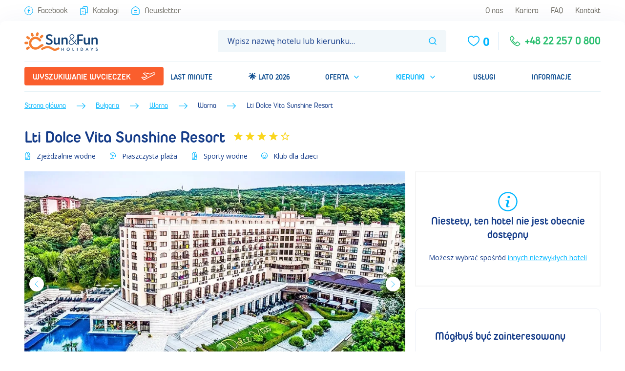

--- FILE ---
content_type: text/html; charset=utf-8
request_url: https://www.sunfun.pl/bulgaria/zlote-piaski/lti-dolce-vita-sunshine-resort/
body_size: 63353
content:
<!DOCTYPE html><html lang="cs" prefix="og: http://ogp.me/ns#"><head><title>Lti Dolce Vita Sunshine Resort (Lato 2022) • Warna • Bułgaria • BP Sun&amp;Fun</title><meta name="viewport" content="width=device-width, initial-scale=1.0, maximum-scale=1.0, user-scalable=no shrink-to-fit=no"/><meta charSet="utf-8"/><meta http-equiv="X-UA-Compatible" content="IE=edge"/><meta http-equiv="Content-Language" content="cs"/><meta name="msapplication-TileColor" content="#da532c"/><meta name="theme-color" content="#ffffff"/><meta name="description" content="Hotel o bardzo dobrym standardzie i eleganckich wnętrzach położony w pobliżu centrum kurortu. Dzieciom na pewno spodoba się mini aquapark ze zjeżdżalniami, dorośli z kolei docenią relaks w profesjonalnym centrum Spa. Obiekt oferuje również bogatą wersję wyżywienia All Inclusive."/><meta name="keywords" content="lti dolce vita sunshine resort, warna, bułgaria, hotel, zájezd, dovolená"/><meta property="og:title" content="Lti Dolce Vita Sunshine Resort • Warna • Bułgaria • BP Sun&amp;Fun"/><meta property="og:type" content="website"/><meta property="og:image" content="https://www.sunfun.pl/images/hotel/2799/1_Lti_Dolce_Vita_Hotel-min.jpg"/><meta property="og:url" content="https://www.sunfun.pl/bulgaria/zlote-piaski/lti-dolce-vita-sunshine-resort/"/><meta property="og:description" content="Hotel o bardzo dobrym standardzie i eleganckich wnętrzach położony w pobliżu centrum kurortu. Dzieciom na pewno spodoba się mini aquapark ze zjeżdżalniami, dorośli z kolei docenią relaks w profesjonalnym centrum Spa. Obiekt oferuje również bogatą wersję wyżywienia All Inclusive."/><meta property="og:image:alt" content="Lti Dolce Vita Sunshine Resort"/><meta name="author" content="SiteOne: https://www.siteone.cz/"/><link rel="icon" href="/favicon.ico" type="image/x-icon"/><link rel="apple-touch-icon" sizes="180x180" href="/apple-touch-icon.png"/><link rel="icon" type="image/png" sizes="32x32" href="/favicon/favicon-32x32.png"/><link rel="icon" type="image/png" sizes="16x16" href="/favicon/favicon-16x16.png"/><link rel="manifest" href="/favicon/site.webmanifest"/><link rel="mask-icon" href="/favicon/safari-pinned-tab.svg" color="#5bbad5"/><link crossorigin="anonymous" rel="preload" as="font" href="/fonts/Duepuntozero-Pro-Regular.woff" type="font/woff"/><link crossorigin="anonymous" rel="preload" as="font" href="/fonts/Duepuntozero-Pro-Bold.woff" type="font/woff"/><link rel="preconnect" href="https://fonts.googleapis.com"/><link rel="preconnect" href="https://fonts.gstatic.com"/><style>@font-face {
font-family: "DuePuntoZero";
src: url("/fonts/Duepuntozero-Pro-Regular.eot");
src: url("/fonts/Duepuntozero-Pro-Regular.eot?#iefix") format("embedded-opentype"),
    url("/fonts/Duepuntozero-Pro-Regular.woff") format("woff"),
    url("/fonts/Duepuntozero-Pro-Regular.ttf") format("truetype"),
    url("/fonts/Duepuntozero-Pro-Regular.svg#DuePuntoZeronormal") format("svg");
font-weight: normal;
font-style: normal;
font-display: swap;
}
@font-face {
font-family: "DuePuntoZero";
src: url("/fonts/Duepuntozero-Pro-Bold.eot");
src: url("/fonts/Duepuntozero-Pro-Bold.eot?#iefix") format("embedded-opentype"),
    url("/fonts/Duepuntozero-Pro-Bold.woff") format("woff"),
    url("/fonts/Duepuntozero-Pro-Bold.ttf") format("truetype"),
    url("/fonts/Duepuntozero-Pro-Bold.svg#DuePuntoZerobold") format("svg");
font-weight: bold;
font-style: normal;
font-display: swap;
}
@font-face {
font-family: "DuePuntoZero";
src: url("/fonts/Duepuntozero-Pro-Italic.eot");
src: url("/fonts/Duepuntozero-Pro-Italic.eot?#iefix") format("embedded-opentype"),
    url("/fonts/Duepuntozero-Pro-Italic.woff") format("woff"),
    url("/fonts/Duepuntozero-Pro-Italic.ttf") format("truetype"),
    url("/fonts/Duepuntozero-Pro-Italic.svg#DuePuntoZeronormal") format("svg");
font-weight: normal;
font-style: italic;
font-display: swap;
}</style><script id="cookies-spravne" src="https://cookies-spravne.cz/static/cc?key=rPiic097K8fr4qrxMRdg" async="" defer=""></script><script src="/service-worker.js" async="" defer=""></script><script src="/js/modal.js" async="" defer=""></script><script src="/smartsupp.js" async="" defer=""></script><link rel="canonical" href="https://www.sunfun.pl/bulgaria/zlote-piaski/lti-dolce-vita-sunshine-resort/"/><base href="/"/><meta name="next-head-count" content="34"/><script type="text/javascript" crossorigin="anonymous">window.NREUM||(NREUM={});NREUM.info = {"agent":"","beacon":"bam.nr-data.net","errorBeacon":"bam.nr-data.net","licenseKey":"b430d366e8","applicationID":"1168890811","agentToken":null,"applicationTime":89.222794,"transactionName":"YlBSYhNTWRZWVEMLX1saZ1MDdEUEWlJADUJeYEJfTnxSHUNdRE13cGEfGTocGUtCRV4/","queueTime":0,"ttGuid":"1703451f59c6b7cd"}; (window.NREUM||(NREUM={})).init={privacy:{cookies_enabled:true},ajax:{deny_list:[]},session_trace:{sampling_rate:0.0,mode:"FIXED_RATE",enabled:true,error_sampling_rate:0.0},feature_flags:["soft_nav"],distributed_tracing:{enabled:true}};(window.NREUM||(NREUM={})).loader_config={agentID:"1386250807",accountID:"2280347",trustKey:"2280347",xpid:"VgQPUVVXDxABVVdaDwgHXlUA",licenseKey:"b430d366e8",applicationID:"1168890811",browserID:"1386250807"};;/*! For license information please see nr-loader-spa-1.307.0.min.js.LICENSE.txt */
(()=>{var e,t,r={384:(e,t,r)=>{"use strict";r.d(t,{NT:()=>a,US:()=>u,Zm:()=>o,bQ:()=>d,dV:()=>c,pV:()=>l});var n=r(6154),i=r(1863),s=r(1910);const a={beacon:"bam.nr-data.net",errorBeacon:"bam.nr-data.net"};function o(){return n.gm.NREUM||(n.gm.NREUM={}),void 0===n.gm.newrelic&&(n.gm.newrelic=n.gm.NREUM),n.gm.NREUM}function c(){let e=o();return e.o||(e.o={ST:n.gm.setTimeout,SI:n.gm.setImmediate||n.gm.setInterval,CT:n.gm.clearTimeout,XHR:n.gm.XMLHttpRequest,REQ:n.gm.Request,EV:n.gm.Event,PR:n.gm.Promise,MO:n.gm.MutationObserver,FETCH:n.gm.fetch,WS:n.gm.WebSocket},(0,s.i)(...Object.values(e.o))),e}function d(e,t){let r=o();r.initializedAgents??={},t.initializedAt={ms:(0,i.t)(),date:new Date},r.initializedAgents[e]=t}function u(e,t){o()[e]=t}function l(){return function(){let e=o();const t=e.info||{};e.info={beacon:a.beacon,errorBeacon:a.errorBeacon,...t}}(),function(){let e=o();const t=e.init||{};e.init={...t}}(),c(),function(){let e=o();const t=e.loader_config||{};e.loader_config={...t}}(),o()}},782:(e,t,r)=>{"use strict";r.d(t,{T:()=>n});const n=r(860).K7.pageViewTiming},860:(e,t,r)=>{"use strict";r.d(t,{$J:()=>u,K7:()=>c,P3:()=>d,XX:()=>i,Yy:()=>o,df:()=>s,qY:()=>n,v4:()=>a});const n="events",i="jserrors",s="browser/blobs",a="rum",o="browser/logs",c={ajax:"ajax",genericEvents:"generic_events",jserrors:i,logging:"logging",metrics:"metrics",pageAction:"page_action",pageViewEvent:"page_view_event",pageViewTiming:"page_view_timing",sessionReplay:"session_replay",sessionTrace:"session_trace",softNav:"soft_navigations",spa:"spa"},d={[c.pageViewEvent]:1,[c.pageViewTiming]:2,[c.metrics]:3,[c.jserrors]:4,[c.spa]:5,[c.ajax]:6,[c.sessionTrace]:7,[c.softNav]:8,[c.sessionReplay]:9,[c.logging]:10,[c.genericEvents]:11},u={[c.pageViewEvent]:a,[c.pageViewTiming]:n,[c.ajax]:n,[c.spa]:n,[c.softNav]:n,[c.metrics]:i,[c.jserrors]:i,[c.sessionTrace]:s,[c.sessionReplay]:s,[c.logging]:o,[c.genericEvents]:"ins"}},944:(e,t,r)=>{"use strict";r.d(t,{R:()=>i});var n=r(3241);function i(e,t){"function"==typeof console.debug&&(console.debug("New Relic Warning: https://github.com/newrelic/newrelic-browser-agent/blob/main/docs/warning-codes.md#".concat(e),t),(0,n.W)({agentIdentifier:null,drained:null,type:"data",name:"warn",feature:"warn",data:{code:e,secondary:t}}))}},993:(e,t,r)=>{"use strict";r.d(t,{A$:()=>s,ET:()=>a,TZ:()=>o,p_:()=>i});var n=r(860);const i={ERROR:"ERROR",WARN:"WARN",INFO:"INFO",DEBUG:"DEBUG",TRACE:"TRACE"},s={OFF:0,ERROR:1,WARN:2,INFO:3,DEBUG:4,TRACE:5},a="log",o=n.K7.logging},1687:(e,t,r)=>{"use strict";r.d(t,{Ak:()=>d,Ze:()=>h,x3:()=>u});var n=r(3241),i=r(7836),s=r(3606),a=r(860),o=r(2646);const c={};function d(e,t){const r={staged:!1,priority:a.P3[t]||0};l(e),c[e].get(t)||c[e].set(t,r)}function u(e,t){e&&c[e]&&(c[e].get(t)&&c[e].delete(t),p(e,t,!1),c[e].size&&f(e))}function l(e){if(!e)throw new Error("agentIdentifier required");c[e]||(c[e]=new Map)}function h(e="",t="feature",r=!1){if(l(e),!e||!c[e].get(t)||r)return p(e,t);c[e].get(t).staged=!0,f(e)}function f(e){const t=Array.from(c[e]);t.every(([e,t])=>t.staged)&&(t.sort((e,t)=>e[1].priority-t[1].priority),t.forEach(([t])=>{c[e].delete(t),p(e,t)}))}function p(e,t,r=!0){const a=e?i.ee.get(e):i.ee,c=s.i.handlers;if(!a.aborted&&a.backlog&&c){if((0,n.W)({agentIdentifier:e,type:"lifecycle",name:"drain",feature:t}),r){const e=a.backlog[t],r=c[t];if(r){for(let t=0;e&&t<e.length;++t)g(e[t],r);Object.entries(r).forEach(([e,t])=>{Object.values(t||{}).forEach(t=>{t[0]?.on&&t[0]?.context()instanceof o.y&&t[0].on(e,t[1])})})}}a.isolatedBacklog||delete c[t],a.backlog[t]=null,a.emit("drain-"+t,[])}}function g(e,t){var r=e[1];Object.values(t[r]||{}).forEach(t=>{var r=e[0];if(t[0]===r){var n=t[1],i=e[3],s=e[2];n.apply(i,s)}})}},1738:(e,t,r)=>{"use strict";r.d(t,{U:()=>f,Y:()=>h});var n=r(3241),i=r(9908),s=r(1863),a=r(944),o=r(5701),c=r(3969),d=r(8362),u=r(860),l=r(4261);function h(e,t,r,s){const h=s||r;!h||h[e]&&h[e]!==d.d.prototype[e]||(h[e]=function(){(0,i.p)(c.xV,["API/"+e+"/called"],void 0,u.K7.metrics,r.ee),(0,n.W)({agentIdentifier:r.agentIdentifier,drained:!!o.B?.[r.agentIdentifier],type:"data",name:"api",feature:l.Pl+e,data:{}});try{return t.apply(this,arguments)}catch(e){(0,a.R)(23,e)}})}function f(e,t,r,n,a){const o=e.info;null===r?delete o.jsAttributes[t]:o.jsAttributes[t]=r,(a||null===r)&&(0,i.p)(l.Pl+n,[(0,s.t)(),t,r],void 0,"session",e.ee)}},1741:(e,t,r)=>{"use strict";r.d(t,{W:()=>s});var n=r(944),i=r(4261);class s{#e(e,...t){if(this[e]!==s.prototype[e])return this[e](...t);(0,n.R)(35,e)}addPageAction(e,t){return this.#e(i.hG,e,t)}register(e){return this.#e(i.eY,e)}recordCustomEvent(e,t){return this.#e(i.fF,e,t)}setPageViewName(e,t){return this.#e(i.Fw,e,t)}setCustomAttribute(e,t,r){return this.#e(i.cD,e,t,r)}noticeError(e,t){return this.#e(i.o5,e,t)}setUserId(e,t=!1){return this.#e(i.Dl,e,t)}setApplicationVersion(e){return this.#e(i.nb,e)}setErrorHandler(e){return this.#e(i.bt,e)}addRelease(e,t){return this.#e(i.k6,e,t)}log(e,t){return this.#e(i.$9,e,t)}start(){return this.#e(i.d3)}finished(e){return this.#e(i.BL,e)}recordReplay(){return this.#e(i.CH)}pauseReplay(){return this.#e(i.Tb)}addToTrace(e){return this.#e(i.U2,e)}setCurrentRouteName(e){return this.#e(i.PA,e)}interaction(e){return this.#e(i.dT,e)}wrapLogger(e,t,r){return this.#e(i.Wb,e,t,r)}measure(e,t){return this.#e(i.V1,e,t)}consent(e){return this.#e(i.Pv,e)}}},1863:(e,t,r)=>{"use strict";function n(){return Math.floor(performance.now())}r.d(t,{t:()=>n})},1910:(e,t,r)=>{"use strict";r.d(t,{i:()=>s});var n=r(944);const i=new Map;function s(...e){return e.every(e=>{if(i.has(e))return i.get(e);const t="function"==typeof e?e.toString():"",r=t.includes("[native code]"),s=t.includes("nrWrapper");return r||s||(0,n.R)(64,e?.name||t),i.set(e,r),r})}},2555:(e,t,r)=>{"use strict";r.d(t,{D:()=>o,f:()=>a});var n=r(384),i=r(8122);const s={beacon:n.NT.beacon,errorBeacon:n.NT.errorBeacon,licenseKey:void 0,applicationID:void 0,sa:void 0,queueTime:void 0,applicationTime:void 0,ttGuid:void 0,user:void 0,account:void 0,product:void 0,extra:void 0,jsAttributes:{},userAttributes:void 0,atts:void 0,transactionName:void 0,tNamePlain:void 0};function a(e){try{return!!e.licenseKey&&!!e.errorBeacon&&!!e.applicationID}catch(e){return!1}}const o=e=>(0,i.a)(e,s)},2614:(e,t,r)=>{"use strict";r.d(t,{BB:()=>a,H3:()=>n,g:()=>d,iL:()=>c,tS:()=>o,uh:()=>i,wk:()=>s});const n="NRBA",i="SESSION",s=144e5,a=18e5,o={STARTED:"session-started",PAUSE:"session-pause",RESET:"session-reset",RESUME:"session-resume",UPDATE:"session-update"},c={SAME_TAB:"same-tab",CROSS_TAB:"cross-tab"},d={OFF:0,FULL:1,ERROR:2}},2646:(e,t,r)=>{"use strict";r.d(t,{y:()=>n});class n{constructor(e){this.contextId=e}}},2843:(e,t,r)=>{"use strict";r.d(t,{G:()=>s,u:()=>i});var n=r(3878);function i(e,t=!1,r,i){(0,n.DD)("visibilitychange",function(){if(t)return void("hidden"===document.visibilityState&&e());e(document.visibilityState)},r,i)}function s(e,t,r){(0,n.sp)("pagehide",e,t,r)}},3241:(e,t,r)=>{"use strict";r.d(t,{W:()=>s});var n=r(6154);const i="newrelic";function s(e={}){try{n.gm.dispatchEvent(new CustomEvent(i,{detail:e}))}catch(e){}}},3304:(e,t,r)=>{"use strict";r.d(t,{A:()=>s});var n=r(7836);const i=()=>{const e=new WeakSet;return(t,r)=>{if("object"==typeof r&&null!==r){if(e.has(r))return;e.add(r)}return r}};function s(e){try{return JSON.stringify(e,i())??""}catch(e){try{n.ee.emit("internal-error",[e])}catch(e){}return""}}},3333:(e,t,r)=>{"use strict";r.d(t,{$v:()=>u,TZ:()=>n,Xh:()=>c,Zp:()=>i,kd:()=>d,mq:()=>o,nf:()=>a,qN:()=>s});const n=r(860).K7.genericEvents,i=["auxclick","click","copy","keydown","paste","scrollend"],s=["focus","blur"],a=4,o=1e3,c=2e3,d=["PageAction","UserAction","BrowserPerformance"],u={RESOURCES:"experimental.resources",REGISTER:"register"}},3434:(e,t,r)=>{"use strict";r.d(t,{Jt:()=>s,YM:()=>d});var n=r(7836),i=r(5607);const s="nr@original:".concat(i.W),a=50;var o=Object.prototype.hasOwnProperty,c=!1;function d(e,t){return e||(e=n.ee),r.inPlace=function(e,t,n,i,s){n||(n="");const a="-"===n.charAt(0);for(let o=0;o<t.length;o++){const c=t[o],d=e[c];l(d)||(e[c]=r(d,a?c+n:n,i,c,s))}},r.flag=s,r;function r(t,r,n,c,d){return l(t)?t:(r||(r=""),nrWrapper[s]=t,function(e,t,r){if(Object.defineProperty&&Object.keys)try{return Object.keys(e).forEach(function(r){Object.defineProperty(t,r,{get:function(){return e[r]},set:function(t){return e[r]=t,t}})}),t}catch(e){u([e],r)}for(var n in e)o.call(e,n)&&(t[n]=e[n])}(t,nrWrapper,e),nrWrapper);function nrWrapper(){var s,o,l,h;let f;try{o=this,s=[...arguments],l="function"==typeof n?n(s,o):n||{}}catch(t){u([t,"",[s,o,c],l],e)}i(r+"start",[s,o,c],l,d);const p=performance.now();let g;try{return h=t.apply(o,s),g=performance.now(),h}catch(e){throw g=performance.now(),i(r+"err",[s,o,e],l,d),f=e,f}finally{const e=g-p,t={start:p,end:g,duration:e,isLongTask:e>=a,methodName:c,thrownError:f};t.isLongTask&&i("long-task",[t,o],l,d),i(r+"end",[s,o,h],l,d)}}}function i(r,n,i,s){if(!c||t){var a=c;c=!0;try{e.emit(r,n,i,t,s)}catch(t){u([t,r,n,i],e)}c=a}}}function u(e,t){t||(t=n.ee);try{t.emit("internal-error",e)}catch(e){}}function l(e){return!(e&&"function"==typeof e&&e.apply&&!e[s])}},3606:(e,t,r)=>{"use strict";r.d(t,{i:()=>s});var n=r(9908);s.on=a;var i=s.handlers={};function s(e,t,r,s){a(s||n.d,i,e,t,r)}function a(e,t,r,i,s){s||(s="feature"),e||(e=n.d);var a=t[s]=t[s]||{};(a[r]=a[r]||[]).push([e,i])}},3738:(e,t,r)=>{"use strict";r.d(t,{He:()=>i,Kp:()=>o,Lc:()=>d,Rz:()=>u,TZ:()=>n,bD:()=>s,d3:()=>a,jx:()=>l,sl:()=>h,uP:()=>c});const n=r(860).K7.sessionTrace,i="bstResource",s="resource",a="-start",o="-end",c="fn"+a,d="fn"+o,u="pushState",l=1e3,h=3e4},3785:(e,t,r)=>{"use strict";r.d(t,{R:()=>c,b:()=>d});var n=r(9908),i=r(1863),s=r(860),a=r(3969),o=r(993);function c(e,t,r={},c=o.p_.INFO,d=!0,u,l=(0,i.t)()){(0,n.p)(a.xV,["API/logging/".concat(c.toLowerCase(),"/called")],void 0,s.K7.metrics,e),(0,n.p)(o.ET,[l,t,r,c,d,u],void 0,s.K7.logging,e)}function d(e){return"string"==typeof e&&Object.values(o.p_).some(t=>t===e.toUpperCase().trim())}},3878:(e,t,r)=>{"use strict";function n(e,t){return{capture:e,passive:!1,signal:t}}function i(e,t,r=!1,i){window.addEventListener(e,t,n(r,i))}function s(e,t,r=!1,i){document.addEventListener(e,t,n(r,i))}r.d(t,{DD:()=>s,jT:()=>n,sp:()=>i})},3962:(e,t,r)=>{"use strict";r.d(t,{AM:()=>a,O2:()=>l,OV:()=>s,Qu:()=>h,TZ:()=>c,ih:()=>f,pP:()=>o,t1:()=>u,tC:()=>i,wD:()=>d});var n=r(860);const i=["click","keydown","submit"],s="popstate",a="api",o="initialPageLoad",c=n.K7.softNav,d=5e3,u=500,l={INITIAL_PAGE_LOAD:"",ROUTE_CHANGE:1,UNSPECIFIED:2},h={INTERACTION:1,AJAX:2,CUSTOM_END:3,CUSTOM_TRACER:4},f={IP:"in progress",PF:"pending finish",FIN:"finished",CAN:"cancelled"}},3969:(e,t,r)=>{"use strict";r.d(t,{TZ:()=>n,XG:()=>o,rs:()=>i,xV:()=>a,z_:()=>s});const n=r(860).K7.metrics,i="sm",s="cm",a="storeSupportabilityMetrics",o="storeEventMetrics"},4234:(e,t,r)=>{"use strict";r.d(t,{W:()=>s});var n=r(7836),i=r(1687);class s{constructor(e,t){this.agentIdentifier=e,this.ee=n.ee.get(e),this.featureName=t,this.blocked=!1}deregisterDrain(){(0,i.x3)(this.agentIdentifier,this.featureName)}}},4261:(e,t,r)=>{"use strict";r.d(t,{$9:()=>u,BL:()=>c,CH:()=>p,Dl:()=>R,Fw:()=>w,PA:()=>v,Pl:()=>n,Pv:()=>A,Tb:()=>h,U2:()=>a,V1:()=>E,Wb:()=>T,bt:()=>y,cD:()=>b,d3:()=>x,dT:()=>d,eY:()=>g,fF:()=>f,hG:()=>s,hw:()=>i,k6:()=>o,nb:()=>m,o5:()=>l});const n="api-",i=n+"ixn-",s="addPageAction",a="addToTrace",o="addRelease",c="finished",d="interaction",u="log",l="noticeError",h="pauseReplay",f="recordCustomEvent",p="recordReplay",g="register",m="setApplicationVersion",v="setCurrentRouteName",b="setCustomAttribute",y="setErrorHandler",w="setPageViewName",R="setUserId",x="start",T="wrapLogger",E="measure",A="consent"},4387:(e,t,r)=>{"use strict";function n(e={}){return!(!e.id||!e.name)}function i(e){return"string"==typeof e&&e.trim().length<501||"number"==typeof e}function s(e,t){if(2!==t?.harvestEndpointVersion)return{};const r=t.agentRef.runtime.appMetadata.agents[0].entityGuid;return n(e)?{"source.id":e.id,"source.name":e.name,"source.type":e.type,"parent.id":e.parent?.id||r}:{"entity.guid":r,appId:t.agentRef.info.applicationID}}r.d(t,{Ux:()=>s,c7:()=>n,yo:()=>i})},5205:(e,t,r)=>{"use strict";r.d(t,{j:()=>S});var n=r(384),i=r(1741);var s=r(2555),a=r(3333);const o=e=>{if(!e||"string"!=typeof e)return!1;try{document.createDocumentFragment().querySelector(e)}catch{return!1}return!0};var c=r(2614),d=r(944),u=r(8122);const l="[data-nr-mask]",h=e=>(0,u.a)(e,(()=>{const e={feature_flags:[],experimental:{allow_registered_children:!1,resources:!1},mask_selector:"*",block_selector:"[data-nr-block]",mask_input_options:{color:!1,date:!1,"datetime-local":!1,email:!1,month:!1,number:!1,range:!1,search:!1,tel:!1,text:!1,time:!1,url:!1,week:!1,textarea:!1,select:!1,password:!0}};return{ajax:{deny_list:void 0,block_internal:!0,enabled:!0,autoStart:!0},api:{get allow_registered_children(){return e.feature_flags.includes(a.$v.REGISTER)||e.experimental.allow_registered_children},set allow_registered_children(t){e.experimental.allow_registered_children=t},duplicate_registered_data:!1},browser_consent_mode:{enabled:!1},distributed_tracing:{enabled:void 0,exclude_newrelic_header:void 0,cors_use_newrelic_header:void 0,cors_use_tracecontext_headers:void 0,allowed_origins:void 0},get feature_flags(){return e.feature_flags},set feature_flags(t){e.feature_flags=t},generic_events:{enabled:!0,autoStart:!0},harvest:{interval:30},jserrors:{enabled:!0,autoStart:!0},logging:{enabled:!0,autoStart:!0},metrics:{enabled:!0,autoStart:!0},obfuscate:void 0,page_action:{enabled:!0},page_view_event:{enabled:!0,autoStart:!0},page_view_timing:{enabled:!0,autoStart:!0},performance:{capture_marks:!1,capture_measures:!1,capture_detail:!0,resources:{get enabled(){return e.feature_flags.includes(a.$v.RESOURCES)||e.experimental.resources},set enabled(t){e.experimental.resources=t},asset_types:[],first_party_domains:[],ignore_newrelic:!0}},privacy:{cookies_enabled:!0},proxy:{assets:void 0,beacon:void 0},session:{expiresMs:c.wk,inactiveMs:c.BB},session_replay:{autoStart:!0,enabled:!1,preload:!1,sampling_rate:10,error_sampling_rate:100,collect_fonts:!1,inline_images:!1,fix_stylesheets:!0,mask_all_inputs:!0,get mask_text_selector(){return e.mask_selector},set mask_text_selector(t){o(t)?e.mask_selector="".concat(t,",").concat(l):""===t||null===t?e.mask_selector=l:(0,d.R)(5,t)},get block_class(){return"nr-block"},get ignore_class(){return"nr-ignore"},get mask_text_class(){return"nr-mask"},get block_selector(){return e.block_selector},set block_selector(t){o(t)?e.block_selector+=",".concat(t):""!==t&&(0,d.R)(6,t)},get mask_input_options(){return e.mask_input_options},set mask_input_options(t){t&&"object"==typeof t?e.mask_input_options={...t,password:!0}:(0,d.R)(7,t)}},session_trace:{enabled:!0,autoStart:!0},soft_navigations:{enabled:!0,autoStart:!0},spa:{enabled:!0,autoStart:!0},ssl:void 0,user_actions:{enabled:!0,elementAttributes:["id","className","tagName","type"]}}})());var f=r(6154),p=r(9324);let g=0;const m={buildEnv:p.F3,distMethod:p.Xs,version:p.xv,originTime:f.WN},v={consented:!1},b={appMetadata:{},get consented(){return this.session?.state?.consent||v.consented},set consented(e){v.consented=e},customTransaction:void 0,denyList:void 0,disabled:!1,harvester:void 0,isolatedBacklog:!1,isRecording:!1,loaderType:void 0,maxBytes:3e4,obfuscator:void 0,onerror:void 0,ptid:void 0,releaseIds:{},session:void 0,timeKeeper:void 0,registeredEntities:[],jsAttributesMetadata:{bytes:0},get harvestCount(){return++g}},y=e=>{const t=(0,u.a)(e,b),r=Object.keys(m).reduce((e,t)=>(e[t]={value:m[t],writable:!1,configurable:!0,enumerable:!0},e),{});return Object.defineProperties(t,r)};var w=r(5701);const R=e=>{const t=e.startsWith("http");e+="/",r.p=t?e:"https://"+e};var x=r(7836),T=r(3241);const E={accountID:void 0,trustKey:void 0,agentID:void 0,licenseKey:void 0,applicationID:void 0,xpid:void 0},A=e=>(0,u.a)(e,E),_=new Set;function S(e,t={},r,a){let{init:o,info:c,loader_config:d,runtime:u={},exposed:l=!0}=t;if(!c){const e=(0,n.pV)();o=e.init,c=e.info,d=e.loader_config}e.init=h(o||{}),e.loader_config=A(d||{}),c.jsAttributes??={},f.bv&&(c.jsAttributes.isWorker=!0),e.info=(0,s.D)(c);const p=e.init,g=[c.beacon,c.errorBeacon];_.has(e.agentIdentifier)||(p.proxy.assets&&(R(p.proxy.assets),g.push(p.proxy.assets)),p.proxy.beacon&&g.push(p.proxy.beacon),e.beacons=[...g],function(e){const t=(0,n.pV)();Object.getOwnPropertyNames(i.W.prototype).forEach(r=>{const n=i.W.prototype[r];if("function"!=typeof n||"constructor"===n)return;let s=t[r];e[r]&&!1!==e.exposed&&"micro-agent"!==e.runtime?.loaderType&&(t[r]=(...t)=>{const n=e[r](...t);return s?s(...t):n})})}(e),(0,n.US)("activatedFeatures",w.B)),u.denyList=[...p.ajax.deny_list||[],...p.ajax.block_internal?g:[]],u.ptid=e.agentIdentifier,u.loaderType=r,e.runtime=y(u),_.has(e.agentIdentifier)||(e.ee=x.ee.get(e.agentIdentifier),e.exposed=l,(0,T.W)({agentIdentifier:e.agentIdentifier,drained:!!w.B?.[e.agentIdentifier],type:"lifecycle",name:"initialize",feature:void 0,data:e.config})),_.add(e.agentIdentifier)}},5270:(e,t,r)=>{"use strict";r.d(t,{Aw:()=>a,SR:()=>s,rF:()=>o});var n=r(384),i=r(7767);function s(e){return!!(0,n.dV)().o.MO&&(0,i.V)(e)&&!0===e?.session_trace.enabled}function a(e){return!0===e?.session_replay.preload&&s(e)}function o(e,t){try{if("string"==typeof t?.type){if("password"===t.type.toLowerCase())return"*".repeat(e?.length||0);if(void 0!==t?.dataset?.nrUnmask||t?.classList?.contains("nr-unmask"))return e}}catch(e){}return"string"==typeof e?e.replace(/[\S]/g,"*"):"*".repeat(e?.length||0)}},5289:(e,t,r)=>{"use strict";r.d(t,{GG:()=>a,Qr:()=>c,sB:()=>o});var n=r(3878),i=r(6389);function s(){return"undefined"==typeof document||"complete"===document.readyState}function a(e,t){if(s())return e();const r=(0,i.J)(e),a=setInterval(()=>{s()&&(clearInterval(a),r())},500);(0,n.sp)("load",r,t)}function o(e){if(s())return e();(0,n.DD)("DOMContentLoaded",e)}function c(e){if(s())return e();(0,n.sp)("popstate",e)}},5607:(e,t,r)=>{"use strict";r.d(t,{W:()=>n});const n=(0,r(9566).bz)()},5701:(e,t,r)=>{"use strict";r.d(t,{B:()=>s,t:()=>a});var n=r(3241);const i=new Set,s={};function a(e,t){const r=t.agentIdentifier;s[r]??={},e&&"object"==typeof e&&(i.has(r)||(t.ee.emit("rumresp",[e]),s[r]=e,i.add(r),(0,n.W)({agentIdentifier:r,loaded:!0,drained:!0,type:"lifecycle",name:"load",feature:void 0,data:e})))}},6154:(e,t,r)=>{"use strict";r.d(t,{OF:()=>d,RI:()=>i,WN:()=>h,bv:()=>s,eN:()=>f,gm:()=>a,lR:()=>l,m:()=>c,mw:()=>o,sb:()=>u});var n=r(1863);const i="undefined"!=typeof window&&!!window.document,s="undefined"!=typeof WorkerGlobalScope&&("undefined"!=typeof self&&self instanceof WorkerGlobalScope&&self.navigator instanceof WorkerNavigator||"undefined"!=typeof globalThis&&globalThis instanceof WorkerGlobalScope&&globalThis.navigator instanceof WorkerNavigator),a=i?window:"undefined"!=typeof WorkerGlobalScope&&("undefined"!=typeof self&&self instanceof WorkerGlobalScope&&self||"undefined"!=typeof globalThis&&globalThis instanceof WorkerGlobalScope&&globalThis),o=Boolean("hidden"===a?.document?.visibilityState),c=""+a?.location,d=/iPad|iPhone|iPod/.test(a.navigator?.userAgent),u=d&&"undefined"==typeof SharedWorker,l=(()=>{const e=a.navigator?.userAgent?.match(/Firefox[/\s](\d+\.\d+)/);return Array.isArray(e)&&e.length>=2?+e[1]:0})(),h=Date.now()-(0,n.t)(),f=()=>"undefined"!=typeof PerformanceNavigationTiming&&a?.performance?.getEntriesByType("navigation")?.[0]?.responseStart},6344:(e,t,r)=>{"use strict";r.d(t,{BB:()=>u,Qb:()=>l,TZ:()=>i,Ug:()=>a,Vh:()=>s,_s:()=>o,bc:()=>d,yP:()=>c});var n=r(2614);const i=r(860).K7.sessionReplay,s="errorDuringReplay",a=.12,o={DomContentLoaded:0,Load:1,FullSnapshot:2,IncrementalSnapshot:3,Meta:4,Custom:5},c={[n.g.ERROR]:15e3,[n.g.FULL]:3e5,[n.g.OFF]:0},d={RESET:{message:"Session was reset",sm:"Reset"},IMPORT:{message:"Recorder failed to import",sm:"Import"},TOO_MANY:{message:"429: Too Many Requests",sm:"Too-Many"},TOO_BIG:{message:"Payload was too large",sm:"Too-Big"},CROSS_TAB:{message:"Session Entity was set to OFF on another tab",sm:"Cross-Tab"},ENTITLEMENTS:{message:"Session Replay is not allowed and will not be started",sm:"Entitlement"}},u=5e3,l={API:"api",RESUME:"resume",SWITCH_TO_FULL:"switchToFull",INITIALIZE:"initialize",PRELOAD:"preload"}},6389:(e,t,r)=>{"use strict";function n(e,t=500,r={}){const n=r?.leading||!1;let i;return(...r)=>{n&&void 0===i&&(e.apply(this,r),i=setTimeout(()=>{i=clearTimeout(i)},t)),n||(clearTimeout(i),i=setTimeout(()=>{e.apply(this,r)},t))}}function i(e){let t=!1;return(...r)=>{t||(t=!0,e.apply(this,r))}}r.d(t,{J:()=>i,s:()=>n})},6630:(e,t,r)=>{"use strict";r.d(t,{T:()=>n});const n=r(860).K7.pageViewEvent},6774:(e,t,r)=>{"use strict";r.d(t,{T:()=>n});const n=r(860).K7.jserrors},7295:(e,t,r)=>{"use strict";r.d(t,{Xv:()=>a,gX:()=>i,iW:()=>s});var n=[];function i(e){if(!e||s(e))return!1;if(0===n.length)return!0;if("*"===n[0].hostname)return!1;for(var t=0;t<n.length;t++){var r=n[t];if(r.hostname.test(e.hostname)&&r.pathname.test(e.pathname))return!1}return!0}function s(e){return void 0===e.hostname}function a(e){if(n=[],e&&e.length)for(var t=0;t<e.length;t++){let r=e[t];if(!r)continue;if("*"===r)return void(n=[{hostname:"*"}]);0===r.indexOf("http://")?r=r.substring(7):0===r.indexOf("https://")&&(r=r.substring(8));const i=r.indexOf("/");let s,a;i>0?(s=r.substring(0,i),a=r.substring(i)):(s=r,a="*");let[c]=s.split(":");n.push({hostname:o(c),pathname:o(a,!0)})}}function o(e,t=!1){const r=e.replace(/[.+?^${}()|[\]\\]/g,e=>"\\"+e).replace(/\*/g,".*?");return new RegExp((t?"^":"")+r+"$")}},7485:(e,t,r)=>{"use strict";r.d(t,{D:()=>i});var n=r(6154);function i(e){if(0===(e||"").indexOf("data:"))return{protocol:"data"};try{const t=new URL(e,location.href),r={port:t.port,hostname:t.hostname,pathname:t.pathname,search:t.search,protocol:t.protocol.slice(0,t.protocol.indexOf(":")),sameOrigin:t.protocol===n.gm?.location?.protocol&&t.host===n.gm?.location?.host};return r.port&&""!==r.port||("http:"===t.protocol&&(r.port="80"),"https:"===t.protocol&&(r.port="443")),r.pathname&&""!==r.pathname?r.pathname.startsWith("/")||(r.pathname="/".concat(r.pathname)):r.pathname="/",r}catch(e){return{}}}},7699:(e,t,r)=>{"use strict";r.d(t,{It:()=>s,KC:()=>o,No:()=>i,qh:()=>a});var n=r(860);const i=16e3,s=1e6,a="SESSION_ERROR",o={[n.K7.logging]:!0,[n.K7.genericEvents]:!1,[n.K7.jserrors]:!1,[n.K7.ajax]:!1}},7767:(e,t,r)=>{"use strict";r.d(t,{V:()=>i});var n=r(6154);const i=e=>n.RI&&!0===e?.privacy.cookies_enabled},7836:(e,t,r)=>{"use strict";r.d(t,{P:()=>o,ee:()=>c});var n=r(384),i=r(8990),s=r(2646),a=r(5607);const o="nr@context:".concat(a.W),c=function e(t,r){var n={},a={},u={},l=!1;try{l=16===r.length&&d.initializedAgents?.[r]?.runtime.isolatedBacklog}catch(e){}var h={on:p,addEventListener:p,removeEventListener:function(e,t){var r=n[e];if(!r)return;for(var i=0;i<r.length;i++)r[i]===t&&r.splice(i,1)},emit:function(e,r,n,i,s){!1!==s&&(s=!0);if(c.aborted&&!i)return;t&&s&&t.emit(e,r,n);var o=f(n);g(e).forEach(e=>{e.apply(o,r)});var d=v()[a[e]];d&&d.push([h,e,r,o]);return o},get:m,listeners:g,context:f,buffer:function(e,t){const r=v();if(t=t||"feature",h.aborted)return;Object.entries(e||{}).forEach(([e,n])=>{a[n]=t,t in r||(r[t]=[])})},abort:function(){h._aborted=!0,Object.keys(h.backlog).forEach(e=>{delete h.backlog[e]})},isBuffering:function(e){return!!v()[a[e]]},debugId:r,backlog:l?{}:t&&"object"==typeof t.backlog?t.backlog:{},isolatedBacklog:l};return Object.defineProperty(h,"aborted",{get:()=>{let e=h._aborted||!1;return e||(t&&(e=t.aborted),e)}}),h;function f(e){return e&&e instanceof s.y?e:e?(0,i.I)(e,o,()=>new s.y(o)):new s.y(o)}function p(e,t){n[e]=g(e).concat(t)}function g(e){return n[e]||[]}function m(t){return u[t]=u[t]||e(h,t)}function v(){return h.backlog}}(void 0,"globalEE"),d=(0,n.Zm)();d.ee||(d.ee=c)},8122:(e,t,r)=>{"use strict";r.d(t,{a:()=>i});var n=r(944);function i(e,t){try{if(!e||"object"!=typeof e)return(0,n.R)(3);if(!t||"object"!=typeof t)return(0,n.R)(4);const r=Object.create(Object.getPrototypeOf(t),Object.getOwnPropertyDescriptors(t)),s=0===Object.keys(r).length?e:r;for(let a in s)if(void 0!==e[a])try{if(null===e[a]){r[a]=null;continue}Array.isArray(e[a])&&Array.isArray(t[a])?r[a]=Array.from(new Set([...e[a],...t[a]])):"object"==typeof e[a]&&"object"==typeof t[a]?r[a]=i(e[a],t[a]):r[a]=e[a]}catch(e){r[a]||(0,n.R)(1,e)}return r}catch(e){(0,n.R)(2,e)}}},8139:(e,t,r)=>{"use strict";r.d(t,{u:()=>h});var n=r(7836),i=r(3434),s=r(8990),a=r(6154);const o={},c=a.gm.XMLHttpRequest,d="addEventListener",u="removeEventListener",l="nr@wrapped:".concat(n.P);function h(e){var t=function(e){return(e||n.ee).get("events")}(e);if(o[t.debugId]++)return t;o[t.debugId]=1;var r=(0,i.YM)(t,!0);function h(e){r.inPlace(e,[d,u],"-",p)}function p(e,t){return e[1]}return"getPrototypeOf"in Object&&(a.RI&&f(document,h),c&&f(c.prototype,h),f(a.gm,h)),t.on(d+"-start",function(e,t){var n=e[1];if(null!==n&&("function"==typeof n||"object"==typeof n)&&"newrelic"!==e[0]){var i=(0,s.I)(n,l,function(){var e={object:function(){if("function"!=typeof n.handleEvent)return;return n.handleEvent.apply(n,arguments)},function:n}[typeof n];return e?r(e,"fn-",null,e.name||"anonymous"):n});this.wrapped=e[1]=i}}),t.on(u+"-start",function(e){e[1]=this.wrapped||e[1]}),t}function f(e,t,...r){let n=e;for(;"object"==typeof n&&!Object.prototype.hasOwnProperty.call(n,d);)n=Object.getPrototypeOf(n);n&&t(n,...r)}},8362:(e,t,r)=>{"use strict";r.d(t,{d:()=>s});var n=r(9566),i=r(1741);class s extends i.W{agentIdentifier=(0,n.LA)(16)}},8374:(e,t,r)=>{r.nc=(()=>{try{return document?.currentScript?.nonce}catch(e){}return""})()},8990:(e,t,r)=>{"use strict";r.d(t,{I:()=>i});var n=Object.prototype.hasOwnProperty;function i(e,t,r){if(n.call(e,t))return e[t];var i=r();if(Object.defineProperty&&Object.keys)try{return Object.defineProperty(e,t,{value:i,writable:!0,enumerable:!1}),i}catch(e){}return e[t]=i,i}},9300:(e,t,r)=>{"use strict";r.d(t,{T:()=>n});const n=r(860).K7.ajax},9324:(e,t,r)=>{"use strict";r.d(t,{AJ:()=>a,F3:()=>i,Xs:()=>s,Yq:()=>o,xv:()=>n});const n="1.307.0",i="PROD",s="CDN",a="@newrelic/rrweb",o="1.0.1"},9566:(e,t,r)=>{"use strict";r.d(t,{LA:()=>o,ZF:()=>c,bz:()=>a,el:()=>d});var n=r(6154);const i="xxxxxxxx-xxxx-4xxx-yxxx-xxxxxxxxxxxx";function s(e,t){return e?15&e[t]:16*Math.random()|0}function a(){const e=n.gm?.crypto||n.gm?.msCrypto;let t,r=0;return e&&e.getRandomValues&&(t=e.getRandomValues(new Uint8Array(30))),i.split("").map(e=>"x"===e?s(t,r++).toString(16):"y"===e?(3&s()|8).toString(16):e).join("")}function o(e){const t=n.gm?.crypto||n.gm?.msCrypto;let r,i=0;t&&t.getRandomValues&&(r=t.getRandomValues(new Uint8Array(e)));const a=[];for(var o=0;o<e;o++)a.push(s(r,i++).toString(16));return a.join("")}function c(){return o(16)}function d(){return o(32)}},9908:(e,t,r)=>{"use strict";r.d(t,{d:()=>n,p:()=>i});var n=r(7836).ee.get("handle");function i(e,t,r,i,s){s?(s.buffer([e],i),s.emit(e,t,r)):(n.buffer([e],i),n.emit(e,t,r))}}},n={};function i(e){var t=n[e];if(void 0!==t)return t.exports;var s=n[e]={exports:{}};return r[e](s,s.exports,i),s.exports}i.m=r,i.d=(e,t)=>{for(var r in t)i.o(t,r)&&!i.o(e,r)&&Object.defineProperty(e,r,{enumerable:!0,get:t[r]})},i.f={},i.e=e=>Promise.all(Object.keys(i.f).reduce((t,r)=>(i.f[r](e,t),t),[])),i.u=e=>({212:"nr-spa-compressor",249:"nr-spa-recorder",478:"nr-spa"}[e]+"-1.307.0.min.js"),i.o=(e,t)=>Object.prototype.hasOwnProperty.call(e,t),e={},t="NRBA-1.307.0.PROD:",i.l=(r,n,s,a)=>{if(e[r])e[r].push(n);else{var o,c;if(void 0!==s)for(var d=document.getElementsByTagName("script"),u=0;u<d.length;u++){var l=d[u];if(l.getAttribute("src")==r||l.getAttribute("data-webpack")==t+s){o=l;break}}if(!o){c=!0;var h={478:"sha512-bFoj7wd1EcCTt0jkKdFkw+gjDdU092aP1BOVh5n0PjhLNtBCSXj4vpjfIJR8zH8Bn6/XPpFl3gSNOuWVJ98iug==",249:"sha512-FRHQNWDGImhEo7a7lqCuCt6xlBgommnGc+JH2/YGJlngDoH+/3jpT/cyFpwi2M5G6srPVN4wLxrVqskf6KB7bg==",212:"sha512-okml4IaluCF10UG6SWzY+cKPgBNvH2+S5f1FxomzQUHf608N0b9dwoBv/ZFAhJhrdxPgTA4AxlBzwGcjMGIlQQ=="};(o=document.createElement("script")).charset="utf-8",i.nc&&o.setAttribute("nonce",i.nc),o.setAttribute("data-webpack",t+s),o.src=r,0!==o.src.indexOf(window.location.origin+"/")&&(o.crossOrigin="anonymous"),h[a]&&(o.integrity=h[a])}e[r]=[n];var f=(t,n)=>{o.onerror=o.onload=null,clearTimeout(p);var i=e[r];if(delete e[r],o.parentNode&&o.parentNode.removeChild(o),i&&i.forEach(e=>e(n)),t)return t(n)},p=setTimeout(f.bind(null,void 0,{type:"timeout",target:o}),12e4);o.onerror=f.bind(null,o.onerror),o.onload=f.bind(null,o.onload),c&&document.head.appendChild(o)}},i.r=e=>{"undefined"!=typeof Symbol&&Symbol.toStringTag&&Object.defineProperty(e,Symbol.toStringTag,{value:"Module"}),Object.defineProperty(e,"__esModule",{value:!0})},i.p="https://js-agent.newrelic.com/",(()=>{var e={38:0,788:0};i.f.j=(t,r)=>{var n=i.o(e,t)?e[t]:void 0;if(0!==n)if(n)r.push(n[2]);else{var s=new Promise((r,i)=>n=e[t]=[r,i]);r.push(n[2]=s);var a=i.p+i.u(t),o=new Error;i.l(a,r=>{if(i.o(e,t)&&(0!==(n=e[t])&&(e[t]=void 0),n)){var s=r&&("load"===r.type?"missing":r.type),a=r&&r.target&&r.target.src;o.message="Loading chunk "+t+" failed: ("+s+": "+a+")",o.name="ChunkLoadError",o.type=s,o.request=a,n[1](o)}},"chunk-"+t,t)}};var t=(t,r)=>{var n,s,[a,o,c]=r,d=0;if(a.some(t=>0!==e[t])){for(n in o)i.o(o,n)&&(i.m[n]=o[n]);if(c)c(i)}for(t&&t(r);d<a.length;d++)s=a[d],i.o(e,s)&&e[s]&&e[s][0](),e[s]=0},r=self["webpackChunk:NRBA-1.307.0.PROD"]=self["webpackChunk:NRBA-1.307.0.PROD"]||[];r.forEach(t.bind(null,0)),r.push=t.bind(null,r.push.bind(r))})(),(()=>{"use strict";i(8374);var e=i(8362),t=i(860);const r=Object.values(t.K7);var n=i(5205);var s=i(9908),a=i(1863),o=i(4261),c=i(1738);var d=i(1687),u=i(4234),l=i(5289),h=i(6154),f=i(944),p=i(5270),g=i(7767),m=i(6389),v=i(7699);class b extends u.W{constructor(e,t){super(e.agentIdentifier,t),this.agentRef=e,this.abortHandler=void 0,this.featAggregate=void 0,this.loadedSuccessfully=void 0,this.onAggregateImported=new Promise(e=>{this.loadedSuccessfully=e}),this.deferred=Promise.resolve(),!1===e.init[this.featureName].autoStart?this.deferred=new Promise((t,r)=>{this.ee.on("manual-start-all",(0,m.J)(()=>{(0,d.Ak)(e.agentIdentifier,this.featureName),t()}))}):(0,d.Ak)(e.agentIdentifier,t)}importAggregator(e,t,r={}){if(this.featAggregate)return;const n=async()=>{let n;await this.deferred;try{if((0,g.V)(e.init)){const{setupAgentSession:t}=await i.e(478).then(i.bind(i,8766));n=t(e)}}catch(e){(0,f.R)(20,e),this.ee.emit("internal-error",[e]),(0,s.p)(v.qh,[e],void 0,this.featureName,this.ee)}try{if(!this.#t(this.featureName,n,e.init))return(0,d.Ze)(this.agentIdentifier,this.featureName),void this.loadedSuccessfully(!1);const{Aggregate:i}=await t();this.featAggregate=new i(e,r),e.runtime.harvester.initializedAggregates.push(this.featAggregate),this.loadedSuccessfully(!0)}catch(e){(0,f.R)(34,e),this.abortHandler?.(),(0,d.Ze)(this.agentIdentifier,this.featureName,!0),this.loadedSuccessfully(!1),this.ee&&this.ee.abort()}};h.RI?(0,l.GG)(()=>n(),!0):n()}#t(e,r,n){if(this.blocked)return!1;switch(e){case t.K7.sessionReplay:return(0,p.SR)(n)&&!!r;case t.K7.sessionTrace:return!!r;default:return!0}}}var y=i(6630),w=i(2614),R=i(3241);class x extends b{static featureName=y.T;constructor(e){var t;super(e,y.T),this.setupInspectionEvents(e.agentIdentifier),t=e,(0,c.Y)(o.Fw,function(e,r){"string"==typeof e&&("/"!==e.charAt(0)&&(e="/"+e),t.runtime.customTransaction=(r||"http://custom.transaction")+e,(0,s.p)(o.Pl+o.Fw,[(0,a.t)()],void 0,void 0,t.ee))},t),this.importAggregator(e,()=>i.e(478).then(i.bind(i,2467)))}setupInspectionEvents(e){const t=(t,r)=>{t&&(0,R.W)({agentIdentifier:e,timeStamp:t.timeStamp,loaded:"complete"===t.target.readyState,type:"window",name:r,data:t.target.location+""})};(0,l.sB)(e=>{t(e,"DOMContentLoaded")}),(0,l.GG)(e=>{t(e,"load")}),(0,l.Qr)(e=>{t(e,"navigate")}),this.ee.on(w.tS.UPDATE,(t,r)=>{(0,R.W)({agentIdentifier:e,type:"lifecycle",name:"session",data:r})})}}var T=i(384);class E extends e.d{constructor(e){var t;(super(),h.gm)?(this.features={},(0,T.bQ)(this.agentIdentifier,this),this.desiredFeatures=new Set(e.features||[]),this.desiredFeatures.add(x),(0,n.j)(this,e,e.loaderType||"agent"),t=this,(0,c.Y)(o.cD,function(e,r,n=!1){if("string"==typeof e){if(["string","number","boolean"].includes(typeof r)||null===r)return(0,c.U)(t,e,r,o.cD,n);(0,f.R)(40,typeof r)}else(0,f.R)(39,typeof e)},t),function(e){(0,c.Y)(o.Dl,function(t,r=!1){if("string"!=typeof t&&null!==t)return void(0,f.R)(41,typeof t);const n=e.info.jsAttributes["enduser.id"];r&&null!=n&&n!==t?(0,s.p)(o.Pl+"setUserIdAndResetSession",[t],void 0,"session",e.ee):(0,c.U)(e,"enduser.id",t,o.Dl,!0)},e)}(this),function(e){(0,c.Y)(o.nb,function(t){if("string"==typeof t||null===t)return(0,c.U)(e,"application.version",t,o.nb,!1);(0,f.R)(42,typeof t)},e)}(this),function(e){(0,c.Y)(o.d3,function(){e.ee.emit("manual-start-all")},e)}(this),function(e){(0,c.Y)(o.Pv,function(t=!0){if("boolean"==typeof t){if((0,s.p)(o.Pl+o.Pv,[t],void 0,"session",e.ee),e.runtime.consented=t,t){const t=e.features.page_view_event;t.onAggregateImported.then(e=>{const r=t.featAggregate;e&&!r.sentRum&&r.sendRum()})}}else(0,f.R)(65,typeof t)},e)}(this),this.run()):(0,f.R)(21)}get config(){return{info:this.info,init:this.init,loader_config:this.loader_config,runtime:this.runtime}}get api(){return this}run(){try{const e=function(e){const t={};return r.forEach(r=>{t[r]=!!e[r]?.enabled}),t}(this.init),n=[...this.desiredFeatures];n.sort((e,r)=>t.P3[e.featureName]-t.P3[r.featureName]),n.forEach(r=>{if(!e[r.featureName]&&r.featureName!==t.K7.pageViewEvent)return;if(r.featureName===t.K7.spa)return void(0,f.R)(67);const n=function(e){switch(e){case t.K7.ajax:return[t.K7.jserrors];case t.K7.sessionTrace:return[t.K7.ajax,t.K7.pageViewEvent];case t.K7.sessionReplay:return[t.K7.sessionTrace];case t.K7.pageViewTiming:return[t.K7.pageViewEvent];default:return[]}}(r.featureName).filter(e=>!(e in this.features));n.length>0&&(0,f.R)(36,{targetFeature:r.featureName,missingDependencies:n}),this.features[r.featureName]=new r(this)})}catch(e){(0,f.R)(22,e);for(const e in this.features)this.features[e].abortHandler?.();const t=(0,T.Zm)();delete t.initializedAgents[this.agentIdentifier]?.features,delete this.sharedAggregator;return t.ee.get(this.agentIdentifier).abort(),!1}}}var A=i(2843),_=i(782);class S extends b{static featureName=_.T;constructor(e){super(e,_.T),h.RI&&((0,A.u)(()=>(0,s.p)("docHidden",[(0,a.t)()],void 0,_.T,this.ee),!0),(0,A.G)(()=>(0,s.p)("winPagehide",[(0,a.t)()],void 0,_.T,this.ee)),this.importAggregator(e,()=>i.e(478).then(i.bind(i,9917))))}}var O=i(3969);class I extends b{static featureName=O.TZ;constructor(e){super(e,O.TZ),h.RI&&document.addEventListener("securitypolicyviolation",e=>{(0,s.p)(O.xV,["Generic/CSPViolation/Detected"],void 0,this.featureName,this.ee)}),this.importAggregator(e,()=>i.e(478).then(i.bind(i,6555)))}}var N=i(6774),P=i(3878),D=i(3304);class k{constructor(e,t,r,n,i){this.name="UncaughtError",this.message="string"==typeof e?e:(0,D.A)(e),this.sourceURL=t,this.line=r,this.column=n,this.__newrelic=i}}function C(e){return M(e)?e:new k(void 0!==e?.message?e.message:e,e?.filename||e?.sourceURL,e?.lineno||e?.line,e?.colno||e?.col,e?.__newrelic,e?.cause)}function j(e){const t="Unhandled Promise Rejection: ";if(!e?.reason)return;if(M(e.reason)){try{e.reason.message.startsWith(t)||(e.reason.message=t+e.reason.message)}catch(e){}return C(e.reason)}const r=C(e.reason);return(r.message||"").startsWith(t)||(r.message=t+r.message),r}function L(e){if(e.error instanceof SyntaxError&&!/:\d+$/.test(e.error.stack?.trim())){const t=new k(e.message,e.filename,e.lineno,e.colno,e.error.__newrelic,e.cause);return t.name=SyntaxError.name,t}return M(e.error)?e.error:C(e)}function M(e){return e instanceof Error&&!!e.stack}function H(e,r,n,i,o=(0,a.t)()){"string"==typeof e&&(e=new Error(e)),(0,s.p)("err",[e,o,!1,r,n.runtime.isRecording,void 0,i],void 0,t.K7.jserrors,n.ee),(0,s.p)("uaErr",[],void 0,t.K7.genericEvents,n.ee)}var B=i(4387),K=i(993),W=i(3785);function U(e,{customAttributes:t={},level:r=K.p_.INFO}={},n,i,s=(0,a.t)()){(0,W.R)(n.ee,e,t,r,!1,i,s)}function F(e,r,n,i,c=(0,a.t)()){(0,s.p)(o.Pl+o.hG,[c,e,r,i],void 0,t.K7.genericEvents,n.ee)}function V(e,r,n,i,c=(0,a.t)()){const{start:d,end:u,customAttributes:l}=r||{},h={customAttributes:l||{}};if("object"!=typeof h.customAttributes||"string"!=typeof e||0===e.length)return void(0,f.R)(57);const p=(e,t)=>null==e?t:"number"==typeof e?e:e instanceof PerformanceMark?e.startTime:Number.NaN;if(h.start=p(d,0),h.end=p(u,c),Number.isNaN(h.start)||Number.isNaN(h.end))(0,f.R)(57);else{if(h.duration=h.end-h.start,!(h.duration<0))return(0,s.p)(o.Pl+o.V1,[h,e,i],void 0,t.K7.genericEvents,n.ee),h;(0,f.R)(58)}}function G(e,r={},n,i,c=(0,a.t)()){(0,s.p)(o.Pl+o.fF,[c,e,r,i],void 0,t.K7.genericEvents,n.ee)}function z(e){(0,c.Y)(o.eY,function(t){return Y(e,t)},e)}function Y(e,r,n){const i={};(0,f.R)(54,"newrelic.register"),r||={},r.type="MFE",r.licenseKey||=e.info.licenseKey,r.blocked=!1,r.parent=n||{};let o=()=>{};const c=e.runtime.registeredEntities,d=c.find(({metadata:{target:{id:e,name:t}}})=>e===r.id);if(d)return d.metadata.target.name!==r.name&&(d.metadata.target.name=r.name),d;const u=e=>{r.blocked=!0,o=e};e.init.api.allow_registered_children||u((0,m.J)(()=>(0,f.R)(55))),(0,B.c7)(r)||u((0,m.J)(()=>(0,f.R)(48,r))),(0,B.yo)(r.id)&&(0,B.yo)(r.name)||u((0,m.J)(()=>(0,f.R)(48,r)));const l={addPageAction:(t,n={})=>g(F,[t,{...i,...n},e],r),log:(t,n={})=>g(U,[t,{...n,customAttributes:{...i,...n.customAttributes||{}}},e],r),measure:(t,n={})=>g(V,[t,{...n,customAttributes:{...i,...n.customAttributes||{}}},e],r),noticeError:(t,n={})=>g(H,[t,{...i,...n},e],r),register:(t={})=>g(Y,[e,t],l.metadata.target),recordCustomEvent:(t,n={})=>g(G,[t,{...i,...n},e],r),setApplicationVersion:e=>p("application.version",e),setCustomAttribute:(e,t)=>p(e,t),setUserId:e=>p("enduser.id",e),metadata:{customAttributes:i,target:r}},h=()=>(r.blocked&&o(),r.blocked);h()||c.push(l);const p=(e,t)=>{h()||(i[e]=t)},g=(r,n,i)=>{if(h())return;const o=(0,a.t)();(0,s.p)(O.xV,["API/register/".concat(r.name,"/called")],void 0,t.K7.metrics,e.ee);try{return e.init.api.duplicate_registered_data&&"register"!==r.name&&r(...n,void 0,o),r(...n,i,o)}catch(e){(0,f.R)(50,e)}};return l}class Z extends b{static featureName=N.T;constructor(e){var t;super(e,N.T),t=e,(0,c.Y)(o.o5,(e,r)=>H(e,r,t),t),function(e){(0,c.Y)(o.bt,function(t){e.runtime.onerror=t},e)}(e),function(e){let t=0;(0,c.Y)(o.k6,function(e,r){++t>10||(this.runtime.releaseIds[e.slice(-200)]=(""+r).slice(-200))},e)}(e),z(e);try{this.removeOnAbort=new AbortController}catch(e){}this.ee.on("internal-error",(t,r)=>{this.abortHandler&&(0,s.p)("ierr",[C(t),(0,a.t)(),!0,{},e.runtime.isRecording,r],void 0,this.featureName,this.ee)}),h.gm.addEventListener("unhandledrejection",t=>{this.abortHandler&&(0,s.p)("err",[j(t),(0,a.t)(),!1,{unhandledPromiseRejection:1},e.runtime.isRecording],void 0,this.featureName,this.ee)},(0,P.jT)(!1,this.removeOnAbort?.signal)),h.gm.addEventListener("error",t=>{this.abortHandler&&(0,s.p)("err",[L(t),(0,a.t)(),!1,{},e.runtime.isRecording],void 0,this.featureName,this.ee)},(0,P.jT)(!1,this.removeOnAbort?.signal)),this.abortHandler=this.#r,this.importAggregator(e,()=>i.e(478).then(i.bind(i,2176)))}#r(){this.removeOnAbort?.abort(),this.abortHandler=void 0}}var q=i(8990);let X=1;function J(e){const t=typeof e;return!e||"object"!==t&&"function"!==t?-1:e===h.gm?0:(0,q.I)(e,"nr@id",function(){return X++})}function Q(e){if("string"==typeof e&&e.length)return e.length;if("object"==typeof e){if("undefined"!=typeof ArrayBuffer&&e instanceof ArrayBuffer&&e.byteLength)return e.byteLength;if("undefined"!=typeof Blob&&e instanceof Blob&&e.size)return e.size;if(!("undefined"!=typeof FormData&&e instanceof FormData))try{return(0,D.A)(e).length}catch(e){return}}}var ee=i(8139),te=i(7836),re=i(3434);const ne={},ie=["open","send"];function se(e){var t=e||te.ee;const r=function(e){return(e||te.ee).get("xhr")}(t);if(void 0===h.gm.XMLHttpRequest)return r;if(ne[r.debugId]++)return r;ne[r.debugId]=1,(0,ee.u)(t);var n=(0,re.YM)(r),i=h.gm.XMLHttpRequest,s=h.gm.MutationObserver,a=h.gm.Promise,o=h.gm.setInterval,c="readystatechange",d=["onload","onerror","onabort","onloadstart","onloadend","onprogress","ontimeout"],u=[],l=h.gm.XMLHttpRequest=function(e){const t=new i(e),s=r.context(t);try{r.emit("new-xhr",[t],s),t.addEventListener(c,(a=s,function(){var e=this;e.readyState>3&&!a.resolved&&(a.resolved=!0,r.emit("xhr-resolved",[],e)),n.inPlace(e,d,"fn-",y)}),(0,P.jT)(!1))}catch(e){(0,f.R)(15,e);try{r.emit("internal-error",[e])}catch(e){}}var a;return t};function p(e,t){n.inPlace(t,["onreadystatechange"],"fn-",y)}if(function(e,t){for(var r in e)t[r]=e[r]}(i,l),l.prototype=i.prototype,n.inPlace(l.prototype,ie,"-xhr-",y),r.on("send-xhr-start",function(e,t){p(e,t),function(e){u.push(e),s&&(g?g.then(b):o?o(b):(m=-m,v.data=m))}(t)}),r.on("open-xhr-start",p),s){var g=a&&a.resolve();if(!o&&!a){var m=1,v=document.createTextNode(m);new s(b).observe(v,{characterData:!0})}}else t.on("fn-end",function(e){e[0]&&e[0].type===c||b()});function b(){for(var e=0;e<u.length;e++)p(0,u[e]);u.length&&(u=[])}function y(e,t){return t}return r}var ae="fetch-",oe=ae+"body-",ce=["arrayBuffer","blob","json","text","formData"],de=h.gm.Request,ue=h.gm.Response,le="prototype";const he={};function fe(e){const t=function(e){return(e||te.ee).get("fetch")}(e);if(!(de&&ue&&h.gm.fetch))return t;if(he[t.debugId]++)return t;function r(e,r,n){var i=e[r];"function"==typeof i&&(e[r]=function(){var e,r=[...arguments],s={};t.emit(n+"before-start",[r],s),s[te.P]&&s[te.P].dt&&(e=s[te.P].dt);var a=i.apply(this,r);return t.emit(n+"start",[r,e],a),a.then(function(e){return t.emit(n+"end",[null,e],a),e},function(e){throw t.emit(n+"end",[e],a),e})})}return he[t.debugId]=1,ce.forEach(e=>{r(de[le],e,oe),r(ue[le],e,oe)}),r(h.gm,"fetch",ae),t.on(ae+"end",function(e,r){var n=this;if(r){var i=r.headers.get("content-length");null!==i&&(n.rxSize=i),t.emit(ae+"done",[null,r],n)}else t.emit(ae+"done",[e],n)}),t}var pe=i(7485),ge=i(9566);class me{constructor(e){this.agentRef=e}generateTracePayload(e){const t=this.agentRef.loader_config;if(!this.shouldGenerateTrace(e)||!t)return null;var r=(t.accountID||"").toString()||null,n=(t.agentID||"").toString()||null,i=(t.trustKey||"").toString()||null;if(!r||!n)return null;var s=(0,ge.ZF)(),a=(0,ge.el)(),o=Date.now(),c={spanId:s,traceId:a,timestamp:o};return(e.sameOrigin||this.isAllowedOrigin(e)&&this.useTraceContextHeadersForCors())&&(c.traceContextParentHeader=this.generateTraceContextParentHeader(s,a),c.traceContextStateHeader=this.generateTraceContextStateHeader(s,o,r,n,i)),(e.sameOrigin&&!this.excludeNewrelicHeader()||!e.sameOrigin&&this.isAllowedOrigin(e)&&this.useNewrelicHeaderForCors())&&(c.newrelicHeader=this.generateTraceHeader(s,a,o,r,n,i)),c}generateTraceContextParentHeader(e,t){return"00-"+t+"-"+e+"-01"}generateTraceContextStateHeader(e,t,r,n,i){return i+"@nr=0-1-"+r+"-"+n+"-"+e+"----"+t}generateTraceHeader(e,t,r,n,i,s){if(!("function"==typeof h.gm?.btoa))return null;var a={v:[0,1],d:{ty:"Browser",ac:n,ap:i,id:e,tr:t,ti:r}};return s&&n!==s&&(a.d.tk=s),btoa((0,D.A)(a))}shouldGenerateTrace(e){return this.agentRef.init?.distributed_tracing?.enabled&&this.isAllowedOrigin(e)}isAllowedOrigin(e){var t=!1;const r=this.agentRef.init?.distributed_tracing;if(e.sameOrigin)t=!0;else if(r?.allowed_origins instanceof Array)for(var n=0;n<r.allowed_origins.length;n++){var i=(0,pe.D)(r.allowed_origins[n]);if(e.hostname===i.hostname&&e.protocol===i.protocol&&e.port===i.port){t=!0;break}}return t}excludeNewrelicHeader(){var e=this.agentRef.init?.distributed_tracing;return!!e&&!!e.exclude_newrelic_header}useNewrelicHeaderForCors(){var e=this.agentRef.init?.distributed_tracing;return!!e&&!1!==e.cors_use_newrelic_header}useTraceContextHeadersForCors(){var e=this.agentRef.init?.distributed_tracing;return!!e&&!!e.cors_use_tracecontext_headers}}var ve=i(9300),be=i(7295);function ye(e){return"string"==typeof e?e:e instanceof(0,T.dV)().o.REQ?e.url:h.gm?.URL&&e instanceof URL?e.href:void 0}var we=["load","error","abort","timeout"],Re=we.length,xe=(0,T.dV)().o.REQ,Te=(0,T.dV)().o.XHR;const Ee="X-NewRelic-App-Data";class Ae extends b{static featureName=ve.T;constructor(e){super(e,ve.T),this.dt=new me(e),this.handler=(e,t,r,n)=>(0,s.p)(e,t,r,n,this.ee);try{const e={xmlhttprequest:"xhr",fetch:"fetch",beacon:"beacon"};h.gm?.performance?.getEntriesByType("resource").forEach(r=>{if(r.initiatorType in e&&0!==r.responseStatus){const n={status:r.responseStatus},i={rxSize:r.transferSize,duration:Math.floor(r.duration),cbTime:0};_e(n,r.name),this.handler("xhr",[n,i,r.startTime,r.responseEnd,e[r.initiatorType]],void 0,t.K7.ajax)}})}catch(e){}fe(this.ee),se(this.ee),function(e,r,n,i){function o(e){var t=this;t.totalCbs=0,t.called=0,t.cbTime=0,t.end=T,t.ended=!1,t.xhrGuids={},t.lastSize=null,t.loadCaptureCalled=!1,t.params=this.params||{},t.metrics=this.metrics||{},t.latestLongtaskEnd=0,e.addEventListener("load",function(r){E(t,e)},(0,P.jT)(!1)),h.lR||e.addEventListener("progress",function(e){t.lastSize=e.loaded},(0,P.jT)(!1))}function c(e){this.params={method:e[0]},_e(this,e[1]),this.metrics={}}function d(t,r){e.loader_config.xpid&&this.sameOrigin&&r.setRequestHeader("X-NewRelic-ID",e.loader_config.xpid);var n=i.generateTracePayload(this.parsedOrigin);if(n){var s=!1;n.newrelicHeader&&(r.setRequestHeader("newrelic",n.newrelicHeader),s=!0),n.traceContextParentHeader&&(r.setRequestHeader("traceparent",n.traceContextParentHeader),n.traceContextStateHeader&&r.setRequestHeader("tracestate",n.traceContextStateHeader),s=!0),s&&(this.dt=n)}}function u(e,t){var n=this.metrics,i=e[0],s=this;if(n&&i){var o=Q(i);o&&(n.txSize=o)}this.startTime=(0,a.t)(),this.body=i,this.listener=function(e){try{"abort"!==e.type||s.loadCaptureCalled||(s.params.aborted=!0),("load"!==e.type||s.called===s.totalCbs&&(s.onloadCalled||"function"!=typeof t.onload)&&"function"==typeof s.end)&&s.end(t)}catch(e){try{r.emit("internal-error",[e])}catch(e){}}};for(var c=0;c<Re;c++)t.addEventListener(we[c],this.listener,(0,P.jT)(!1))}function l(e,t,r){this.cbTime+=e,t?this.onloadCalled=!0:this.called+=1,this.called!==this.totalCbs||!this.onloadCalled&&"function"==typeof r.onload||"function"!=typeof this.end||this.end(r)}function f(e,t){var r=""+J(e)+!!t;this.xhrGuids&&!this.xhrGuids[r]&&(this.xhrGuids[r]=!0,this.totalCbs+=1)}function p(e,t){var r=""+J(e)+!!t;this.xhrGuids&&this.xhrGuids[r]&&(delete this.xhrGuids[r],this.totalCbs-=1)}function g(){this.endTime=(0,a.t)()}function m(e,t){t instanceof Te&&"load"===e[0]&&r.emit("xhr-load-added",[e[1],e[2]],t)}function v(e,t){t instanceof Te&&"load"===e[0]&&r.emit("xhr-load-removed",[e[1],e[2]],t)}function b(e,t,r){t instanceof Te&&("onload"===r&&(this.onload=!0),("load"===(e[0]&&e[0].type)||this.onload)&&(this.xhrCbStart=(0,a.t)()))}function y(e,t){this.xhrCbStart&&r.emit("xhr-cb-time",[(0,a.t)()-this.xhrCbStart,this.onload,t],t)}function w(e){var t,r=e[1]||{};if("string"==typeof e[0]?0===(t=e[0]).length&&h.RI&&(t=""+h.gm.location.href):e[0]&&e[0].url?t=e[0].url:h.gm?.URL&&e[0]&&e[0]instanceof URL?t=e[0].href:"function"==typeof e[0].toString&&(t=e[0].toString()),"string"==typeof t&&0!==t.length){t&&(this.parsedOrigin=(0,pe.D)(t),this.sameOrigin=this.parsedOrigin.sameOrigin);var n=i.generateTracePayload(this.parsedOrigin);if(n&&(n.newrelicHeader||n.traceContextParentHeader))if(e[0]&&e[0].headers)o(e[0].headers,n)&&(this.dt=n);else{var s={};for(var a in r)s[a]=r[a];s.headers=new Headers(r.headers||{}),o(s.headers,n)&&(this.dt=n),e.length>1?e[1]=s:e.push(s)}}function o(e,t){var r=!1;return t.newrelicHeader&&(e.set("newrelic",t.newrelicHeader),r=!0),t.traceContextParentHeader&&(e.set("traceparent",t.traceContextParentHeader),t.traceContextStateHeader&&e.set("tracestate",t.traceContextStateHeader),r=!0),r}}function R(e,t){this.params={},this.metrics={},this.startTime=(0,a.t)(),this.dt=t,e.length>=1&&(this.target=e[0]),e.length>=2&&(this.opts=e[1]);var r=this.opts||{},n=this.target;_e(this,ye(n));var i=(""+(n&&n instanceof xe&&n.method||r.method||"GET")).toUpperCase();this.params.method=i,this.body=r.body,this.txSize=Q(r.body)||0}function x(e,r){if(this.endTime=(0,a.t)(),this.params||(this.params={}),(0,be.iW)(this.params))return;let i;this.params.status=r?r.status:0,"string"==typeof this.rxSize&&this.rxSize.length>0&&(i=+this.rxSize);const s={txSize:this.txSize,rxSize:i,duration:(0,a.t)()-this.startTime};n("xhr",[this.params,s,this.startTime,this.endTime,"fetch"],this,t.K7.ajax)}function T(e){const r=this.params,i=this.metrics;if(!this.ended){this.ended=!0;for(let t=0;t<Re;t++)e.removeEventListener(we[t],this.listener,!1);r.aborted||(0,be.iW)(r)||(i.duration=(0,a.t)()-this.startTime,this.loadCaptureCalled||4!==e.readyState?null==r.status&&(r.status=0):E(this,e),i.cbTime=this.cbTime,n("xhr",[r,i,this.startTime,this.endTime,"xhr"],this,t.K7.ajax))}}function E(e,n){e.params.status=n.status;var i=function(e,t){var r=e.responseType;return"json"===r&&null!==t?t:"arraybuffer"===r||"blob"===r||"json"===r?Q(e.response):"text"===r||""===r||void 0===r?Q(e.responseText):void 0}(n,e.lastSize);if(i&&(e.metrics.rxSize=i),e.sameOrigin&&n.getAllResponseHeaders().indexOf(Ee)>=0){var a=n.getResponseHeader(Ee);a&&((0,s.p)(O.rs,["Ajax/CrossApplicationTracing/Header/Seen"],void 0,t.K7.metrics,r),e.params.cat=a.split(", ").pop())}e.loadCaptureCalled=!0}r.on("new-xhr",o),r.on("open-xhr-start",c),r.on("open-xhr-end",d),r.on("send-xhr-start",u),r.on("xhr-cb-time",l),r.on("xhr-load-added",f),r.on("xhr-load-removed",p),r.on("xhr-resolved",g),r.on("addEventListener-end",m),r.on("removeEventListener-end",v),r.on("fn-end",y),r.on("fetch-before-start",w),r.on("fetch-start",R),r.on("fn-start",b),r.on("fetch-done",x)}(e,this.ee,this.handler,this.dt),this.importAggregator(e,()=>i.e(478).then(i.bind(i,3845)))}}function _e(e,t){var r=(0,pe.D)(t),n=e.params||e;n.hostname=r.hostname,n.port=r.port,n.protocol=r.protocol,n.host=r.hostname+":"+r.port,n.pathname=r.pathname,e.parsedOrigin=r,e.sameOrigin=r.sameOrigin}const Se={},Oe=["pushState","replaceState"];function Ie(e){const t=function(e){return(e||te.ee).get("history")}(e);return!h.RI||Se[t.debugId]++||(Se[t.debugId]=1,(0,re.YM)(t).inPlace(window.history,Oe,"-")),t}var Ne=i(3738);function Pe(e){(0,c.Y)(o.BL,function(r=Date.now()){const n=r-h.WN;n<0&&(0,f.R)(62,r),(0,s.p)(O.XG,[o.BL,{time:n}],void 0,t.K7.metrics,e.ee),e.addToTrace({name:o.BL,start:r,origin:"nr"}),(0,s.p)(o.Pl+o.hG,[n,o.BL],void 0,t.K7.genericEvents,e.ee)},e)}const{He:De,bD:ke,d3:Ce,Kp:je,TZ:Le,Lc:Me,uP:He,Rz:Be}=Ne;class Ke extends b{static featureName=Le;constructor(e){var r;super(e,Le),r=e,(0,c.Y)(o.U2,function(e){if(!(e&&"object"==typeof e&&e.name&&e.start))return;const n={n:e.name,s:e.start-h.WN,e:(e.end||e.start)-h.WN,o:e.origin||"",t:"api"};n.s<0||n.e<0||n.e<n.s?(0,f.R)(61,{start:n.s,end:n.e}):(0,s.p)("bstApi",[n],void 0,t.K7.sessionTrace,r.ee)},r),Pe(e);if(!(0,g.V)(e.init))return void this.deregisterDrain();const n=this.ee;let d;Ie(n),this.eventsEE=(0,ee.u)(n),this.eventsEE.on(He,function(e,t){this.bstStart=(0,a.t)()}),this.eventsEE.on(Me,function(e,r){(0,s.p)("bst",[e[0],r,this.bstStart,(0,a.t)()],void 0,t.K7.sessionTrace,n)}),n.on(Be+Ce,function(e){this.time=(0,a.t)(),this.startPath=location.pathname+location.hash}),n.on(Be+je,function(e){(0,s.p)("bstHist",[location.pathname+location.hash,this.startPath,this.time],void 0,t.K7.sessionTrace,n)});try{d=new PerformanceObserver(e=>{const r=e.getEntries();(0,s.p)(De,[r],void 0,t.K7.sessionTrace,n)}),d.observe({type:ke,buffered:!0})}catch(e){}this.importAggregator(e,()=>i.e(478).then(i.bind(i,6974)),{resourceObserver:d})}}var We=i(6344);class Ue extends b{static featureName=We.TZ;#n;recorder;constructor(e){var r;let n;super(e,We.TZ),r=e,(0,c.Y)(o.CH,function(){(0,s.p)(o.CH,[],void 0,t.K7.sessionReplay,r.ee)},r),function(e){(0,c.Y)(o.Tb,function(){(0,s.p)(o.Tb,[],void 0,t.K7.sessionReplay,e.ee)},e)}(e);try{n=JSON.parse(localStorage.getItem("".concat(w.H3,"_").concat(w.uh)))}catch(e){}(0,p.SR)(e.init)&&this.ee.on(o.CH,()=>this.#i()),this.#s(n)&&this.importRecorder().then(e=>{e.startRecording(We.Qb.PRELOAD,n?.sessionReplayMode)}),this.importAggregator(this.agentRef,()=>i.e(478).then(i.bind(i,6167)),this),this.ee.on("err",e=>{this.blocked||this.agentRef.runtime.isRecording&&(this.errorNoticed=!0,(0,s.p)(We.Vh,[e],void 0,this.featureName,this.ee))})}#s(e){return e&&(e.sessionReplayMode===w.g.FULL||e.sessionReplayMode===w.g.ERROR)||(0,p.Aw)(this.agentRef.init)}importRecorder(){return this.recorder?Promise.resolve(this.recorder):(this.#n??=Promise.all([i.e(478),i.e(249)]).then(i.bind(i,4866)).then(({Recorder:e})=>(this.recorder=new e(this),this.recorder)).catch(e=>{throw this.ee.emit("internal-error",[e]),this.blocked=!0,e}),this.#n)}#i(){this.blocked||(this.featAggregate?this.featAggregate.mode!==w.g.FULL&&this.featAggregate.initializeRecording(w.g.FULL,!0,We.Qb.API):this.importRecorder().then(()=>{this.recorder.startRecording(We.Qb.API,w.g.FULL)}))}}var Fe=i(3962);class Ve extends b{static featureName=Fe.TZ;constructor(e){if(super(e,Fe.TZ),function(e){const r=e.ee.get("tracer");function n(){}(0,c.Y)(o.dT,function(e){return(new n).get("object"==typeof e?e:{})},e);const i=n.prototype={createTracer:function(n,i){var o={},c=this,d="function"==typeof i;return(0,s.p)(O.xV,["API/createTracer/called"],void 0,t.K7.metrics,e.ee),function(){if(r.emit((d?"":"no-")+"fn-start",[(0,a.t)(),c,d],o),d)try{return i.apply(this,arguments)}catch(e){const t="string"==typeof e?new Error(e):e;throw r.emit("fn-err",[arguments,this,t],o),t}finally{r.emit("fn-end",[(0,a.t)()],o)}}}};["actionText","setName","setAttribute","save","ignore","onEnd","getContext","end","get"].forEach(r=>{c.Y.apply(this,[r,function(){return(0,s.p)(o.hw+r,[performance.now(),...arguments],this,t.K7.softNav,e.ee),this},e,i])}),(0,c.Y)(o.PA,function(){(0,s.p)(o.hw+"routeName",[performance.now(),...arguments],void 0,t.K7.softNav,e.ee)},e)}(e),!h.RI||!(0,T.dV)().o.MO)return;const r=Ie(this.ee);try{this.removeOnAbort=new AbortController}catch(e){}Fe.tC.forEach(e=>{(0,P.sp)(e,e=>{l(e)},!0,this.removeOnAbort?.signal)});const n=()=>(0,s.p)("newURL",[(0,a.t)(),""+window.location],void 0,this.featureName,this.ee);r.on("pushState-end",n),r.on("replaceState-end",n),(0,P.sp)(Fe.OV,e=>{l(e),(0,s.p)("newURL",[e.timeStamp,""+window.location],void 0,this.featureName,this.ee)},!0,this.removeOnAbort?.signal);let d=!1;const u=new((0,T.dV)().o.MO)((e,t)=>{d||(d=!0,requestAnimationFrame(()=>{(0,s.p)("newDom",[(0,a.t)()],void 0,this.featureName,this.ee),d=!1}))}),l=(0,m.s)(e=>{"loading"!==document.readyState&&((0,s.p)("newUIEvent",[e],void 0,this.featureName,this.ee),u.observe(document.body,{attributes:!0,childList:!0,subtree:!0,characterData:!0}))},100,{leading:!0});this.abortHandler=function(){this.removeOnAbort?.abort(),u.disconnect(),this.abortHandler=void 0},this.importAggregator(e,()=>i.e(478).then(i.bind(i,4393)),{domObserver:u})}}var Ge=i(3333);const ze={},Ye=new Set;function Ze(e){return"string"==typeof e?{type:"string",size:(new TextEncoder).encode(e).length}:e instanceof ArrayBuffer?{type:"ArrayBuffer",size:e.byteLength}:e instanceof Blob?{type:"Blob",size:e.size}:e instanceof DataView?{type:"DataView",size:e.byteLength}:ArrayBuffer.isView(e)?{type:"TypedArray",size:e.byteLength}:{type:"unknown",size:0}}class qe{constructor(e,t){this.timestamp=(0,a.t)(),this.currentUrl=window.location.href,this.socketId=(0,ge.LA)(8),this.requestedUrl=e,this.requestedProtocols=Array.isArray(t)?t.join(","):t||"",this.openedAt=void 0,this.protocol=void 0,this.extensions=void 0,this.binaryType=void 0,this.messageOrigin=void 0,this.messageCount=void 0,this.messageBytes=void 0,this.messageBytesMin=void 0,this.messageBytesMax=void 0,this.messageTypes=void 0,this.sendCount=void 0,this.sendBytes=void 0,this.sendBytesMin=void 0,this.sendBytesMax=void 0,this.sendTypes=void 0,this.closedAt=void 0,this.closeCode=void 0,this.closeReason=void 0,this.closeWasClean=void 0,this.connectedDuration=void 0,this.hasErrors=void 0}}class Xe extends b{static featureName=Ge.TZ;constructor(e){super(e,Ge.TZ);const r=e.init.feature_flags.includes("websockets"),n=[e.init.page_action.enabled,e.init.performance.capture_marks,e.init.performance.capture_measures,e.init.performance.resources.enabled,e.init.user_actions.enabled,r];var d;let u,l;if(d=e,(0,c.Y)(o.hG,(e,t)=>F(e,t,d),d),function(e){(0,c.Y)(o.fF,(t,r)=>G(t,r,e),e)}(e),Pe(e),z(e),function(e){(0,c.Y)(o.V1,(t,r)=>V(t,r,e),e)}(e),r&&(l=function(e){if(!(0,T.dV)().o.WS)return e;const t=e.get("websockets");if(ze[t.debugId]++)return t;ze[t.debugId]=1,(0,A.G)(()=>{const e=(0,a.t)();Ye.forEach(r=>{r.nrData.closedAt=e,r.nrData.closeCode=1001,r.nrData.closeReason="Page navigating away",r.nrData.closeWasClean=!1,r.nrData.openedAt&&(r.nrData.connectedDuration=e-r.nrData.openedAt),t.emit("ws",[r.nrData],r)})});class r extends WebSocket{static name="WebSocket";static toString(){return"function WebSocket() { [native code] }"}toString(){return"[object WebSocket]"}get[Symbol.toStringTag](){return r.name}#a(e){(e.__newrelic??={}).socketId=this.nrData.socketId,this.nrData.hasErrors??=!0}constructor(...e){super(...e),this.nrData=new qe(e[0],e[1]),this.addEventListener("open",()=>{this.nrData.openedAt=(0,a.t)(),["protocol","extensions","binaryType"].forEach(e=>{this.nrData[e]=this[e]}),Ye.add(this)}),this.addEventListener("message",e=>{const{type:t,size:r}=Ze(e.data);this.nrData.messageOrigin??=e.origin,this.nrData.messageCount=(this.nrData.messageCount??0)+1,this.nrData.messageBytes=(this.nrData.messageBytes??0)+r,this.nrData.messageBytesMin=Math.min(this.nrData.messageBytesMin??1/0,r),this.nrData.messageBytesMax=Math.max(this.nrData.messageBytesMax??0,r),(this.nrData.messageTypes??"").includes(t)||(this.nrData.messageTypes=this.nrData.messageTypes?"".concat(this.nrData.messageTypes,",").concat(t):t)}),this.addEventListener("close",e=>{this.nrData.closedAt=(0,a.t)(),this.nrData.closeCode=e.code,this.nrData.closeReason=e.reason,this.nrData.closeWasClean=e.wasClean,this.nrData.connectedDuration=this.nrData.closedAt-this.nrData.openedAt,Ye.delete(this),t.emit("ws",[this.nrData],this)})}addEventListener(e,t,...r){const n=this,i="function"==typeof t?function(...e){try{return t.apply(this,e)}catch(e){throw n.#a(e),e}}:t?.handleEvent?{handleEvent:function(...e){try{return t.handleEvent.apply(t,e)}catch(e){throw n.#a(e),e}}}:t;return super.addEventListener(e,i,...r)}send(e){if(this.readyState===WebSocket.OPEN){const{type:t,size:r}=Ze(e);this.nrData.sendCount=(this.nrData.sendCount??0)+1,this.nrData.sendBytes=(this.nrData.sendBytes??0)+r,this.nrData.sendBytesMin=Math.min(this.nrData.sendBytesMin??1/0,r),this.nrData.sendBytesMax=Math.max(this.nrData.sendBytesMax??0,r),(this.nrData.sendTypes??"").includes(t)||(this.nrData.sendTypes=this.nrData.sendTypes?"".concat(this.nrData.sendTypes,",").concat(t):t)}try{return super.send(e)}catch(e){throw this.#a(e),e}}close(...e){try{super.close(...e)}catch(e){throw this.#a(e),e}}}return h.gm.WebSocket=r,t}(this.ee)),h.RI){if(fe(this.ee),se(this.ee),u=Ie(this.ee),e.init.user_actions.enabled){function f(t){const r=(0,pe.D)(t);return e.beacons.includes(r.hostname+":"+r.port)}function p(){u.emit("navChange")}Ge.Zp.forEach(e=>(0,P.sp)(e,e=>(0,s.p)("ua",[e],void 0,this.featureName,this.ee),!0)),Ge.qN.forEach(e=>{const t=(0,m.s)(e=>{(0,s.p)("ua",[e],void 0,this.featureName,this.ee)},500,{leading:!0});(0,P.sp)(e,t)}),h.gm.addEventListener("error",()=>{(0,s.p)("uaErr",[],void 0,t.K7.genericEvents,this.ee)},(0,P.jT)(!1,this.removeOnAbort?.signal)),this.ee.on("open-xhr-start",(e,r)=>{f(e[1])||r.addEventListener("readystatechange",()=>{2===r.readyState&&(0,s.p)("uaXhr",[],void 0,t.K7.genericEvents,this.ee)})}),this.ee.on("fetch-start",e=>{e.length>=1&&!f(ye(e[0]))&&(0,s.p)("uaXhr",[],void 0,t.K7.genericEvents,this.ee)}),u.on("pushState-end",p),u.on("replaceState-end",p),window.addEventListener("hashchange",p,(0,P.jT)(!0,this.removeOnAbort?.signal)),window.addEventListener("popstate",p,(0,P.jT)(!0,this.removeOnAbort?.signal))}if(e.init.performance.resources.enabled&&h.gm.PerformanceObserver?.supportedEntryTypes.includes("resource")){new PerformanceObserver(e=>{e.getEntries().forEach(e=>{(0,s.p)("browserPerformance.resource",[e],void 0,this.featureName,this.ee)})}).observe({type:"resource",buffered:!0})}}r&&l.on("ws",e=>{(0,s.p)("ws-complete",[e],void 0,this.featureName,this.ee)});try{this.removeOnAbort=new AbortController}catch(g){}this.abortHandler=()=>{this.removeOnAbort?.abort(),this.abortHandler=void 0},n.some(e=>e)?this.importAggregator(e,()=>i.e(478).then(i.bind(i,8019))):this.deregisterDrain()}}var Je=i(2646);const Qe=new Map;function $e(e,t,r,n,i=!0){if("object"!=typeof t||!t||"string"!=typeof r||!r||"function"!=typeof t[r])return(0,f.R)(29);const s=function(e){return(e||te.ee).get("logger")}(e),a=(0,re.YM)(s),o=new Je.y(te.P);o.level=n.level,o.customAttributes=n.customAttributes,o.autoCaptured=i;const c=t[r]?.[re.Jt]||t[r];return Qe.set(c,o),a.inPlace(t,[r],"wrap-logger-",()=>Qe.get(c)),s}var et=i(1910);class tt extends b{static featureName=K.TZ;constructor(e){var t;super(e,K.TZ),t=e,(0,c.Y)(o.$9,(e,r)=>U(e,r,t),t),function(e){(0,c.Y)(o.Wb,(t,r,{customAttributes:n={},level:i=K.p_.INFO}={})=>{$e(e.ee,t,r,{customAttributes:n,level:i},!1)},e)}(e),z(e);const r=this.ee;["log","error","warn","info","debug","trace"].forEach(e=>{(0,et.i)(h.gm.console[e]),$e(r,h.gm.console,e,{level:"log"===e?"info":e})}),this.ee.on("wrap-logger-end",function([e]){const{level:t,customAttributes:n,autoCaptured:i}=this;(0,W.R)(r,e,n,t,i)}),this.importAggregator(e,()=>i.e(478).then(i.bind(i,5288)))}}new E({features:[Ae,x,S,Ke,Ue,I,Z,Xe,tt,Ve],loaderType:"spa"})})()})();</script><script>(function(w,d,s,l,i){w[l]=w[l]||[];w[l].push({'gtm.start':
              new Date().getTime(),event:'gtm.js'});var f=d.getElementsByTagName(s)[0],
              j=d.createElement(s),dl=l!='dataLayer'?'&l='+l:'';j.async=true;j.src=
              'https://www.googletagmanager.com/gtm.js?id='+i+dl;f.parentNode.insertBefore(j,f);
              })(window,document,'script','dataLayer','GTM-TXMDVDS');</script><link rel="preconnect" href="https://fonts.gstatic.com" crossorigin /><link rel="preload" href="/_next/static/css/04f950c177ca61f0.css" as="style"/><link rel="stylesheet" href="/_next/static/css/04f950c177ca61f0.css" data-n-g=""/><link rel="preload" href="/_next/static/css/183151c9c7711ae9.css" as="style"/><link rel="stylesheet" href="/_next/static/css/183151c9c7711ae9.css"/><link rel="preload" href="/_next/static/css/9eba37a005239fad.css" as="style"/><link rel="stylesheet" href="/_next/static/css/9eba37a005239fad.css"/><link rel="preload" href="/_next/static/css/087a691afafdb14f.css" as="style"/><link rel="stylesheet" href="/_next/static/css/087a691afafdb14f.css"/><link rel="preload" href="/_next/static/css/d85a506871d66ea8.css" as="style"/><link rel="stylesheet" href="/_next/static/css/d85a506871d66ea8.css"/><link rel="preload" href="/_next/static/css/70d04937a8e21fd8.css" as="style"/><link rel="stylesheet" href="/_next/static/css/70d04937a8e21fd8.css"/><link rel="preload" href="/_next/static/css/8b2765467e79aa65.css" as="style"/><link rel="stylesheet" href="/_next/static/css/8b2765467e79aa65.css"/><link rel="preload" href="/_next/static/css/261f633f2ce98e23.css" as="style"/><link rel="stylesheet" href="/_next/static/css/261f633f2ce98e23.css"/><noscript data-n-css=""></noscript><script defer="" nomodule="" src="/_next/static/chunks/polyfills-42372ed130431b0a.js"></script><script defer="" src="/_next/static/chunks/3580.4602842b766ad0ab.js"></script><script defer="" src="/_next/static/chunks/3413.db7ffc09ae5dc3ca.js"></script><script defer="" src="/_next/static/chunks/8813-27ac4eaf20ffcc8e.js"></script><script defer="" src="/_next/static/chunks/5491-bb4421edac21983f.js"></script><script defer="" src="/_next/static/chunks/807-49f3d608d0dc74dc.js"></script><script defer="" src="/_next/static/chunks/6466-a0e187074b1e7acf.js"></script><script defer="" src="/_next/static/chunks/3185.64e03f13ab56e16c.js"></script><script defer="" src="/_next/static/chunks/9324-62e39f913b62108d.js"></script><script defer="" src="/_next/static/chunks/498.6a66c7cd14938b4a.js"></script><script defer="" src="/_next/static/chunks/9239.df41f5144909ddb1.js"></script><script defer="" src="/_next/static/chunks/2807.96fe2057cc6e2166.js"></script><script defer="" src="/_next/static/chunks/3749.2653c091f8577bd4.js"></script><script defer="" src="/_next/static/chunks/8761-4be25a4e42202dd0.js"></script><script defer="" src="/_next/static/chunks/9709.f4dfb992a0ce6720.js"></script><script defer="" src="/_next/static/chunks/8235.9412a295ea7ed74a.js"></script><script defer="" src="/_next/static/chunks/4445.2e2bdf4a031cae8f.js"></script><script src="/_next/static/chunks/webpack-066dfe5fd00d6ce8.js" defer=""></script><script src="/_next/static/chunks/framework-7a283f20cebb4034.js" defer=""></script><script src="/_next/static/chunks/main-bffd25decfd72734.js" defer=""></script><script src="/_next/static/chunks/pages/_app-77f53fdb1421bf01.js" defer=""></script><script src="/_next/static/chunks/pages/%5B...uri%5D-a8d22bdfcb2ffdff.js" defer=""></script><script src="/_next/static/2.10.6/_buildManifest.js" defer=""></script><script src="/_next/static/2.10.6/_ssgManifest.js" defer=""></script><style data-href="https://fonts.googleapis.com/css2?family=Open+Sans:ital,wght@0,300..800;1,300..800&display=swap&subset=latin-ext">@font-face{font-family:'Open Sans';font-style:italic;font-weight:300;font-stretch:normal;font-display:swap;src:url(https://fonts.gstatic.com/l/font?kit=memQYaGs126MiZpBA-UFUIcVXSCEkx2cmqvXlWq8tWZ0Pw86hd0Rk5hkaVQ&skey=743457fe2cc29280&v=v44) format('woff')}@font-face{font-family:'Open Sans';font-style:italic;font-weight:400;font-stretch:normal;font-display:swap;src:url(https://fonts.gstatic.com/l/font?kit=memQYaGs126MiZpBA-UFUIcVXSCEkx2cmqvXlWq8tWZ0Pw86hd0Rk8ZkaVQ&skey=743457fe2cc29280&v=v44) format('woff')}@font-face{font-family:'Open Sans';font-style:italic;font-weight:500;font-stretch:normal;font-display:swap;src:url(https://fonts.gstatic.com/l/font?kit=memQYaGs126MiZpBA-UFUIcVXSCEkx2cmqvXlWq8tWZ0Pw86hd0Rk_RkaVQ&skey=743457fe2cc29280&v=v44) format('woff')}@font-face{font-family:'Open Sans';font-style:italic;font-weight:600;font-stretch:normal;font-display:swap;src:url(https://fonts.gstatic.com/l/font?kit=memQYaGs126MiZpBA-UFUIcVXSCEkx2cmqvXlWq8tWZ0Pw86hd0RkxhjaVQ&skey=743457fe2cc29280&v=v44) format('woff')}@font-face{font-family:'Open Sans';font-style:italic;font-weight:700;font-stretch:normal;font-display:swap;src:url(https://fonts.gstatic.com/l/font?kit=memQYaGs126MiZpBA-UFUIcVXSCEkx2cmqvXlWq8tWZ0Pw86hd0RkyFjaVQ&skey=743457fe2cc29280&v=v44) format('woff')}@font-face{font-family:'Open Sans';font-style:italic;font-weight:800;font-stretch:normal;font-display:swap;src:url(https://fonts.gstatic.com/l/font?kit=memQYaGs126MiZpBA-UFUIcVXSCEkx2cmqvXlWq8tWZ0Pw86hd0Rk0ZjaVQ&skey=743457fe2cc29280&v=v44) format('woff')}@font-face{font-family:'Open Sans';font-style:normal;font-weight:300;font-stretch:normal;font-display:swap;src:url(https://fonts.gstatic.com/l/font?kit=memSYaGs126MiZpBA-UvWbX2vVnXBbObj2OVZyOOSr4dVJWUgsiH0C4k&skey=62c1cbfccc78b4b2&v=v44) format('woff')}@font-face{font-family:'Open Sans';font-style:normal;font-weight:400;font-stretch:normal;font-display:swap;src:url(https://fonts.gstatic.com/l/font?kit=memSYaGs126MiZpBA-UvWbX2vVnXBbObj2OVZyOOSr4dVJWUgsjZ0C4k&skey=62c1cbfccc78b4b2&v=v44) format('woff')}@font-face{font-family:'Open Sans';font-style:normal;font-weight:500;font-stretch:normal;font-display:swap;src:url(https://fonts.gstatic.com/l/font?kit=memSYaGs126MiZpBA-UvWbX2vVnXBbObj2OVZyOOSr4dVJWUgsjr0C4k&skey=62c1cbfccc78b4b2&v=v44) format('woff')}@font-face{font-family:'Open Sans';font-style:normal;font-weight:600;font-stretch:normal;font-display:swap;src:url(https://fonts.gstatic.com/l/font?kit=memSYaGs126MiZpBA-UvWbX2vVnXBbObj2OVZyOOSr4dVJWUgsgH1y4k&skey=62c1cbfccc78b4b2&v=v44) format('woff')}@font-face{font-family:'Open Sans';font-style:normal;font-weight:700;font-stretch:normal;font-display:swap;src:url(https://fonts.gstatic.com/l/font?kit=memSYaGs126MiZpBA-UvWbX2vVnXBbObj2OVZyOOSr4dVJWUgsg-1y4k&skey=62c1cbfccc78b4b2&v=v44) format('woff')}@font-face{font-family:'Open Sans';font-style:normal;font-weight:800;font-stretch:normal;font-display:swap;src:url(https://fonts.gstatic.com/l/font?kit=memSYaGs126MiZpBA-UvWbX2vVnXBbObj2OVZyOOSr4dVJWUgshZ1y4k&skey=62c1cbfccc78b4b2&v=v44) format('woff')}@font-face{font-family:'Open Sans';font-style:italic;font-weight:300 800;font-stretch:100%;font-display:swap;src:url(https://fonts.gstatic.com/s/opensans/v44/memtYaGs126MiZpBA-UFUIcVXSCEkx2cmqvXlWqWtE6FxZCJgvAQ.woff2) format('woff2');unicode-range:U+0460-052F,U+1C80-1C8A,U+20B4,U+2DE0-2DFF,U+A640-A69F,U+FE2E-FE2F}@font-face{font-family:'Open Sans';font-style:italic;font-weight:300 800;font-stretch:100%;font-display:swap;src:url(https://fonts.gstatic.com/s/opensans/v44/memtYaGs126MiZpBA-UFUIcVXSCEkx2cmqvXlWqWvU6FxZCJgvAQ.woff2) format('woff2');unicode-range:U+0301,U+0400-045F,U+0490-0491,U+04B0-04B1,U+2116}@font-face{font-family:'Open Sans';font-style:italic;font-weight:300 800;font-stretch:100%;font-display:swap;src:url(https://fonts.gstatic.com/s/opensans/v44/memtYaGs126MiZpBA-UFUIcVXSCEkx2cmqvXlWqWtU6FxZCJgvAQ.woff2) format('woff2');unicode-range:U+1F00-1FFF}@font-face{font-family:'Open Sans';font-style:italic;font-weight:300 800;font-stretch:100%;font-display:swap;src:url(https://fonts.gstatic.com/s/opensans/v44/memtYaGs126MiZpBA-UFUIcVXSCEkx2cmqvXlWqWuk6FxZCJgvAQ.woff2) format('woff2');unicode-range:U+0370-0377,U+037A-037F,U+0384-038A,U+038C,U+038E-03A1,U+03A3-03FF}@font-face{font-family:'Open Sans';font-style:italic;font-weight:300 800;font-stretch:100%;font-display:swap;src:url(https://fonts.gstatic.com/s/opensans/v44/memtYaGs126MiZpBA-UFUIcVXSCEkx2cmqvXlWqWu06FxZCJgvAQ.woff2) format('woff2');unicode-range:U+0307-0308,U+0590-05FF,U+200C-2010,U+20AA,U+25CC,U+FB1D-FB4F}@font-face{font-family:'Open Sans';font-style:italic;font-weight:300 800;font-stretch:100%;font-display:swap;src:url(https://fonts.gstatic.com/s/opensans/v44/memtYaGs126MiZpBA-UFUIcVXSCEkx2cmqvXlWqWxU6FxZCJgvAQ.woff2) format('woff2');unicode-range:U+0302-0303,U+0305,U+0307-0308,U+0310,U+0312,U+0315,U+031A,U+0326-0327,U+032C,U+032F-0330,U+0332-0333,U+0338,U+033A,U+0346,U+034D,U+0391-03A1,U+03A3-03A9,U+03B1-03C9,U+03D1,U+03D5-03D6,U+03F0-03F1,U+03F4-03F5,U+2016-2017,U+2034-2038,U+203C,U+2040,U+2043,U+2047,U+2050,U+2057,U+205F,U+2070-2071,U+2074-208E,U+2090-209C,U+20D0-20DC,U+20E1,U+20E5-20EF,U+2100-2112,U+2114-2115,U+2117-2121,U+2123-214F,U+2190,U+2192,U+2194-21AE,U+21B0-21E5,U+21F1-21F2,U+21F4-2211,U+2213-2214,U+2216-22FF,U+2308-230B,U+2310,U+2319,U+231C-2321,U+2336-237A,U+237C,U+2395,U+239B-23B7,U+23D0,U+23DC-23E1,U+2474-2475,U+25AF,U+25B3,U+25B7,U+25BD,U+25C1,U+25CA,U+25CC,U+25FB,U+266D-266F,U+27C0-27FF,U+2900-2AFF,U+2B0E-2B11,U+2B30-2B4C,U+2BFE,U+3030,U+FF5B,U+FF5D,U+1D400-1D7FF,U+1EE00-1EEFF}@font-face{font-family:'Open Sans';font-style:italic;font-weight:300 800;font-stretch:100%;font-display:swap;src:url(https://fonts.gstatic.com/s/opensans/v44/memtYaGs126MiZpBA-UFUIcVXSCEkx2cmqvXlWqW106FxZCJgvAQ.woff2) format('woff2');unicode-range:U+0001-000C,U+000E-001F,U+007F-009F,U+20DD-20E0,U+20E2-20E4,U+2150-218F,U+2190,U+2192,U+2194-2199,U+21AF,U+21E6-21F0,U+21F3,U+2218-2219,U+2299,U+22C4-22C6,U+2300-243F,U+2440-244A,U+2460-24FF,U+25A0-27BF,U+2800-28FF,U+2921-2922,U+2981,U+29BF,U+29EB,U+2B00-2BFF,U+4DC0-4DFF,U+FFF9-FFFB,U+10140-1018E,U+10190-1019C,U+101A0,U+101D0-101FD,U+102E0-102FB,U+10E60-10E7E,U+1D2C0-1D2D3,U+1D2E0-1D37F,U+1F000-1F0FF,U+1F100-1F1AD,U+1F1E6-1F1FF,U+1F30D-1F30F,U+1F315,U+1F31C,U+1F31E,U+1F320-1F32C,U+1F336,U+1F378,U+1F37D,U+1F382,U+1F393-1F39F,U+1F3A7-1F3A8,U+1F3AC-1F3AF,U+1F3C2,U+1F3C4-1F3C6,U+1F3CA-1F3CE,U+1F3D4-1F3E0,U+1F3ED,U+1F3F1-1F3F3,U+1F3F5-1F3F7,U+1F408,U+1F415,U+1F41F,U+1F426,U+1F43F,U+1F441-1F442,U+1F444,U+1F446-1F449,U+1F44C-1F44E,U+1F453,U+1F46A,U+1F47D,U+1F4A3,U+1F4B0,U+1F4B3,U+1F4B9,U+1F4BB,U+1F4BF,U+1F4C8-1F4CB,U+1F4D6,U+1F4DA,U+1F4DF,U+1F4E3-1F4E6,U+1F4EA-1F4ED,U+1F4F7,U+1F4F9-1F4FB,U+1F4FD-1F4FE,U+1F503,U+1F507-1F50B,U+1F50D,U+1F512-1F513,U+1F53E-1F54A,U+1F54F-1F5FA,U+1F610,U+1F650-1F67F,U+1F687,U+1F68D,U+1F691,U+1F694,U+1F698,U+1F6AD,U+1F6B2,U+1F6B9-1F6BA,U+1F6BC,U+1F6C6-1F6CF,U+1F6D3-1F6D7,U+1F6E0-1F6EA,U+1F6F0-1F6F3,U+1F6F7-1F6FC,U+1F700-1F7FF,U+1F800-1F80B,U+1F810-1F847,U+1F850-1F859,U+1F860-1F887,U+1F890-1F8AD,U+1F8B0-1F8BB,U+1F8C0-1F8C1,U+1F900-1F90B,U+1F93B,U+1F946,U+1F984,U+1F996,U+1F9E9,U+1FA00-1FA6F,U+1FA70-1FA7C,U+1FA80-1FA89,U+1FA8F-1FAC6,U+1FACE-1FADC,U+1FADF-1FAE9,U+1FAF0-1FAF8,U+1FB00-1FBFF}@font-face{font-family:'Open Sans';font-style:italic;font-weight:300 800;font-stretch:100%;font-display:swap;src:url(https://fonts.gstatic.com/s/opensans/v44/memtYaGs126MiZpBA-UFUIcVXSCEkx2cmqvXlWqWtk6FxZCJgvAQ.woff2) format('woff2');unicode-range:U+0102-0103,U+0110-0111,U+0128-0129,U+0168-0169,U+01A0-01A1,U+01AF-01B0,U+0300-0301,U+0303-0304,U+0308-0309,U+0323,U+0329,U+1EA0-1EF9,U+20AB}@font-face{font-family:'Open Sans';font-style:italic;font-weight:300 800;font-stretch:100%;font-display:swap;src:url(https://fonts.gstatic.com/s/opensans/v44/memtYaGs126MiZpBA-UFUIcVXSCEkx2cmqvXlWqWt06FxZCJgvAQ.woff2) format('woff2');unicode-range:U+0100-02BA,U+02BD-02C5,U+02C7-02CC,U+02CE-02D7,U+02DD-02FF,U+0304,U+0308,U+0329,U+1D00-1DBF,U+1E00-1E9F,U+1EF2-1EFF,U+2020,U+20A0-20AB,U+20AD-20C0,U+2113,U+2C60-2C7F,U+A720-A7FF}@font-face{font-family:'Open Sans';font-style:italic;font-weight:300 800;font-stretch:100%;font-display:swap;src:url(https://fonts.gstatic.com/s/opensans/v44/memtYaGs126MiZpBA-UFUIcVXSCEkx2cmqvXlWqWuU6FxZCJgg.woff2) format('woff2');unicode-range:U+0000-00FF,U+0131,U+0152-0153,U+02BB-02BC,U+02C6,U+02DA,U+02DC,U+0304,U+0308,U+0329,U+2000-206F,U+20AC,U+2122,U+2191,U+2193,U+2212,U+2215,U+FEFF,U+FFFD}@font-face{font-family:'Open Sans';font-style:normal;font-weight:300 800;font-stretch:100%;font-display:swap;src:url(https://fonts.gstatic.com/s/opensans/v44/memvYaGs126MiZpBA-UvWbX2vVnXBbObj2OVTSKmu0SC55K5gw.woff2) format('woff2');unicode-range:U+0460-052F,U+1C80-1C8A,U+20B4,U+2DE0-2DFF,U+A640-A69F,U+FE2E-FE2F}@font-face{font-family:'Open Sans';font-style:normal;font-weight:300 800;font-stretch:100%;font-display:swap;src:url(https://fonts.gstatic.com/s/opensans/v44/memvYaGs126MiZpBA-UvWbX2vVnXBbObj2OVTSumu0SC55K5gw.woff2) format('woff2');unicode-range:U+0301,U+0400-045F,U+0490-0491,U+04B0-04B1,U+2116}@font-face{font-family:'Open Sans';font-style:normal;font-weight:300 800;font-stretch:100%;font-display:swap;src:url(https://fonts.gstatic.com/s/opensans/v44/memvYaGs126MiZpBA-UvWbX2vVnXBbObj2OVTSOmu0SC55K5gw.woff2) format('woff2');unicode-range:U+1F00-1FFF}@font-face{font-family:'Open Sans';font-style:normal;font-weight:300 800;font-stretch:100%;font-display:swap;src:url(https://fonts.gstatic.com/s/opensans/v44/memvYaGs126MiZpBA-UvWbX2vVnXBbObj2OVTSymu0SC55K5gw.woff2) format('woff2');unicode-range:U+0370-0377,U+037A-037F,U+0384-038A,U+038C,U+038E-03A1,U+03A3-03FF}@font-face{font-family:'Open Sans';font-style:normal;font-weight:300 800;font-stretch:100%;font-display:swap;src:url(https://fonts.gstatic.com/s/opensans/v44/memvYaGs126MiZpBA-UvWbX2vVnXBbObj2OVTS2mu0SC55K5gw.woff2) format('woff2');unicode-range:U+0307-0308,U+0590-05FF,U+200C-2010,U+20AA,U+25CC,U+FB1D-FB4F}@font-face{font-family:'Open Sans';font-style:normal;font-weight:300 800;font-stretch:100%;font-display:swap;src:url(https://fonts.gstatic.com/s/opensans/v44/memvYaGs126MiZpBA-UvWbX2vVnXBbObj2OVTVOmu0SC55K5gw.woff2) format('woff2');unicode-range:U+0302-0303,U+0305,U+0307-0308,U+0310,U+0312,U+0315,U+031A,U+0326-0327,U+032C,U+032F-0330,U+0332-0333,U+0338,U+033A,U+0346,U+034D,U+0391-03A1,U+03A3-03A9,U+03B1-03C9,U+03D1,U+03D5-03D6,U+03F0-03F1,U+03F4-03F5,U+2016-2017,U+2034-2038,U+203C,U+2040,U+2043,U+2047,U+2050,U+2057,U+205F,U+2070-2071,U+2074-208E,U+2090-209C,U+20D0-20DC,U+20E1,U+20E5-20EF,U+2100-2112,U+2114-2115,U+2117-2121,U+2123-214F,U+2190,U+2192,U+2194-21AE,U+21B0-21E5,U+21F1-21F2,U+21F4-2211,U+2213-2214,U+2216-22FF,U+2308-230B,U+2310,U+2319,U+231C-2321,U+2336-237A,U+237C,U+2395,U+239B-23B7,U+23D0,U+23DC-23E1,U+2474-2475,U+25AF,U+25B3,U+25B7,U+25BD,U+25C1,U+25CA,U+25CC,U+25FB,U+266D-266F,U+27C0-27FF,U+2900-2AFF,U+2B0E-2B11,U+2B30-2B4C,U+2BFE,U+3030,U+FF5B,U+FF5D,U+1D400-1D7FF,U+1EE00-1EEFF}@font-face{font-family:'Open Sans';font-style:normal;font-weight:300 800;font-stretch:100%;font-display:swap;src:url(https://fonts.gstatic.com/s/opensans/v44/memvYaGs126MiZpBA-UvWbX2vVnXBbObj2OVTUGmu0SC55K5gw.woff2) format('woff2');unicode-range:U+0001-000C,U+000E-001F,U+007F-009F,U+20DD-20E0,U+20E2-20E4,U+2150-218F,U+2190,U+2192,U+2194-2199,U+21AF,U+21E6-21F0,U+21F3,U+2218-2219,U+2299,U+22C4-22C6,U+2300-243F,U+2440-244A,U+2460-24FF,U+25A0-27BF,U+2800-28FF,U+2921-2922,U+2981,U+29BF,U+29EB,U+2B00-2BFF,U+4DC0-4DFF,U+FFF9-FFFB,U+10140-1018E,U+10190-1019C,U+101A0,U+101D0-101FD,U+102E0-102FB,U+10E60-10E7E,U+1D2C0-1D2D3,U+1D2E0-1D37F,U+1F000-1F0FF,U+1F100-1F1AD,U+1F1E6-1F1FF,U+1F30D-1F30F,U+1F315,U+1F31C,U+1F31E,U+1F320-1F32C,U+1F336,U+1F378,U+1F37D,U+1F382,U+1F393-1F39F,U+1F3A7-1F3A8,U+1F3AC-1F3AF,U+1F3C2,U+1F3C4-1F3C6,U+1F3CA-1F3CE,U+1F3D4-1F3E0,U+1F3ED,U+1F3F1-1F3F3,U+1F3F5-1F3F7,U+1F408,U+1F415,U+1F41F,U+1F426,U+1F43F,U+1F441-1F442,U+1F444,U+1F446-1F449,U+1F44C-1F44E,U+1F453,U+1F46A,U+1F47D,U+1F4A3,U+1F4B0,U+1F4B3,U+1F4B9,U+1F4BB,U+1F4BF,U+1F4C8-1F4CB,U+1F4D6,U+1F4DA,U+1F4DF,U+1F4E3-1F4E6,U+1F4EA-1F4ED,U+1F4F7,U+1F4F9-1F4FB,U+1F4FD-1F4FE,U+1F503,U+1F507-1F50B,U+1F50D,U+1F512-1F513,U+1F53E-1F54A,U+1F54F-1F5FA,U+1F610,U+1F650-1F67F,U+1F687,U+1F68D,U+1F691,U+1F694,U+1F698,U+1F6AD,U+1F6B2,U+1F6B9-1F6BA,U+1F6BC,U+1F6C6-1F6CF,U+1F6D3-1F6D7,U+1F6E0-1F6EA,U+1F6F0-1F6F3,U+1F6F7-1F6FC,U+1F700-1F7FF,U+1F800-1F80B,U+1F810-1F847,U+1F850-1F859,U+1F860-1F887,U+1F890-1F8AD,U+1F8B0-1F8BB,U+1F8C0-1F8C1,U+1F900-1F90B,U+1F93B,U+1F946,U+1F984,U+1F996,U+1F9E9,U+1FA00-1FA6F,U+1FA70-1FA7C,U+1FA80-1FA89,U+1FA8F-1FAC6,U+1FACE-1FADC,U+1FADF-1FAE9,U+1FAF0-1FAF8,U+1FB00-1FBFF}@font-face{font-family:'Open Sans';font-style:normal;font-weight:300 800;font-stretch:100%;font-display:swap;src:url(https://fonts.gstatic.com/s/opensans/v44/memvYaGs126MiZpBA-UvWbX2vVnXBbObj2OVTSCmu0SC55K5gw.woff2) format('woff2');unicode-range:U+0102-0103,U+0110-0111,U+0128-0129,U+0168-0169,U+01A0-01A1,U+01AF-01B0,U+0300-0301,U+0303-0304,U+0308-0309,U+0323,U+0329,U+1EA0-1EF9,U+20AB}@font-face{font-family:'Open Sans';font-style:normal;font-weight:300 800;font-stretch:100%;font-display:swap;src:url(https://fonts.gstatic.com/s/opensans/v44/memvYaGs126MiZpBA-UvWbX2vVnXBbObj2OVTSGmu0SC55K5gw.woff2) format('woff2');unicode-range:U+0100-02BA,U+02BD-02C5,U+02C7-02CC,U+02CE-02D7,U+02DD-02FF,U+0304,U+0308,U+0329,U+1D00-1DBF,U+1E00-1E9F,U+1EF2-1EFF,U+2020,U+20A0-20AB,U+20AD-20C0,U+2113,U+2C60-2C7F,U+A720-A7FF}@font-face{font-family:'Open Sans';font-style:normal;font-weight:300 800;font-stretch:100%;font-display:swap;src:url(https://fonts.gstatic.com/s/opensans/v44/memvYaGs126MiZpBA-UvWbX2vVnXBbObj2OVTS-mu0SC55I.woff2) format('woff2');unicode-range:U+0000-00FF,U+0131,U+0152-0153,U+02BB-02BC,U+02C6,U+02DA,U+02DC,U+0304,U+0308,U+0329,U+2000-206F,U+20AC,U+2122,U+2191,U+2193,U+2212,U+2215,U+FEFF,U+FFFD}</style></head><body class="globalStyles" id="main"><noscript><iframe src="https://www.googletagmanager.com/ns.html?id=GTM-TXMDVDS" height="0" width="0" style="display:none;visibility:hidden"></iframe></noscript><div id="__next"><div></div><div></div><div class=""><div class="holder"><div data-cy="topPanel" class="topPanel d-none d-md-block"><div class="container-fluid"><nav class="topPanel__nav topPanel__nav--gray"><ul class="topPanel__list topPanel__list--left"><li class="topPanel__item"><a href="https://www.facebook.com/Sun.Fun.Holidays" rel="noopener noreferrer" target="_blank" data-cy="topPanel__link"><span class="icon-svg icon-svg--facebook"><svg width="24" height="24" viewBox="0 0 18 18" fill="none"><path d="M7.07031 8.42839H10.9295" stroke="#00B6FF" stroke-linecap="round" stroke-linejoin="round"></path><path d="M10.9299 5.21289H10.2549C9.20742 5.21289 8.35742 6.06289 8.35742 7.11039V7.78539V12.7879" stroke="#00B6FF" stroke-linecap="round" stroke-linejoin="round"></path><circle cx="8.99935" cy="9.00033" r="8.33333" stroke="#00B6FF" stroke-linecap="round" stroke-linejoin="round"></circle></svg></span>Facebook</a></li><li class="topPanel__item"><a data-cy="topPanel__link" href="/katalogi/"><span class="icon-svg icon-svg--bookmark"><svg width="16" height="16" viewBox="0 0 16 16" fill="none"><path d="M4.66602 8.83366H7.16602" stroke="#00B6FF" stroke-linecap="round" stroke-linejoin="round"></path><path fill-rule="evenodd" clip-rule="evenodd" d="M1.33399 5.49967V14.663C1.33277 14.9568 1.48669 15.2295 1.7389 15.3802C1.9911 15.531 2.30414 15.5374 2.56233 15.3972C3.91983 14.6563 5.91733 13.5672 5.91733 13.5672C5.91733 13.5672 7.91483 14.6572 9.27233 15.3972C9.53053 15.5374 9.84356 15.531 10.0958 15.3802C10.348 15.2295 10.5019 14.9568 10.5007 14.663V5.49967C10.5008 5.05761 10.3252 4.63362 10.0126 4.32103C9.70006 4.00844 9.27606 3.83289 8.83399 3.83301H3.00066C2.08021 3.83301 1.33399 4.57922 1.33399 5.49967Z" stroke="#00B6FF" stroke-linecap="round" stroke-linejoin="round"></path><path d="M10.4993 10.5L13.4335 12.1008C13.6917 12.2417 14.0051 12.236 14.258 12.0858C14.511 11.9357 14.666 11.6633 14.666 11.3692V2.16667C14.6661 1.7246 14.4906 1.30061 14.178 0.988021C13.8654 0.675434 13.4414 0.499879 12.9993 0.5H7.58268C7.14062 0.499879 6.71662 0.675434 6.40404 0.988021C6.09145 1.30061 5.91589 1.7246 5.91602 2.16667V3.83333" stroke="#00B6FF" stroke-linecap="round" stroke-linejoin="round"></path></svg></span>Katalogi</a></li><li class="topPanel__item"><a data-cy="topPanel__link" href="/newsletter/"><span class="icon-svg icon-svg--mail"><svg width="16" height="16" viewBox="0 0 16 16" fill="none"><path d="M5.91602 7.99967H10.0827" stroke="#00B6FF" stroke-linecap="round" stroke-linejoin="round"></path><path fill-rule="evenodd" clip-rule="evenodd" d="M14.535 4.9159L9.535 1.02673C8.63217 0.324422 7.36783 0.324422 6.465 1.02673L1.465 4.9159C0.856333 5.38938 0.500236 6.11726 0.5 6.8884V13C0.5 14.3807 1.61929 15.5 3 15.5H13C14.3807 15.5 15.5 14.3807 15.5 13V6.8884C15.4998 6.11726 15.1437 5.38938 14.535 4.9159Z" stroke="#00B6FF" stroke-linecap="round" stroke-linejoin="round"></path><path d="M5.91602 11.3337H10.0827" stroke="#00B6FF" stroke-linecap="round" stroke-linejoin="round"></path></svg></span>Newsletter</a></li></ul><ul class="topPanel__list topPanel__list--right"><li class="topPanel__item"><a data-cy="topPanel__link" href="/o-nas/">O nas</a></li><li class="topPanel__item"><a data-cy="topPanel__link" href="/kariera/">Kariera</a></li><li class="topPanel__item"><a data-cy="topPanel__link" href="/czesto-zadawane-pytania/">FAQ</a></li><li class="topPanel__item"><a data-cy="topPanel__link" href="/kontakty/">Kontakt</a></li></ul></nav></div></div><main class="holder__main holder__main--bounded" role="main" id=""><header class="header header--bounded" role="banner"><div class="header__holder"><div class="container-fluid"><div class="header__inner"><div class="header__logo"><a class="header__logo-Link" href="/"><span class="icon-svg icon-svg--bsLogo"><img src="/img/logo-sunfun.png" alt="Sun &amp; Fun - Travel Agency" class="sf-logo"/></span></a></div><div class="header__search"></div><div class="header__info"><a class="header__info-link header__info-link--search" href="/wyniki-wyszukiwania-wycieczek/"><span class="icon-svg icon-svg--plane"><svg viewBox="0 0 24 24" fill="none" xmlns="http://www.w3.org/2000/svg" width="24" height="24"><path d="M15.7138 6.8382C18.1647 9.28913 18.1647 13.2629 15.7138 15.7138C13.2629 18.1647 9.28913 18.1647 6.8382 15.7138C4.38727 13.2629 4.38727 9.28913 6.8382 6.8382C9.28913 4.38727 13.2629 4.38727 15.7138 6.8382" stroke="currentColor" stroke-width="1.5" stroke-linecap="round" stroke-linejoin="round"></path><path d="M19.0009 19L15.7109 15.71" stroke="currentColor" stroke-width="1.5" stroke-linecap="round" stroke-linejoin="round"></path></svg></span></a><span class="header__info-link header__info-link--favorite" data-cy="header__info-link"></span><a href="tel: +48222570800" class="header__info-link header__info-link--phone"><span class="icon-svg icon-svg--phone"><svg viewBox="0 0 18.438 18.44" width="24" height="24"><path fill="currentColor" fill-rule="evenodd" d="M17,13.1c-0.4-0.5-3-2.6-3.7-2.9C13,10,12.8,10,12.6,10c-0.7,0-1,0.5-1.1,0.7l-0.1,0.1 c-0.7,1.1-1.2,1.4-1.3,1.5c-0.7-0.4-1.9-1.3-2.5-1.9C6.9,9.8,6,8.6,5.6,7.9C5.7,7.8,6,7.4,7.2,6.6l0.1-0.1C8,6.1,8.2,5.5,7.9,4.8 C7.5,4,5.4,1.4,4.9,1C4.7,0.9,4.5,0.8,4.2,0.8C3.8,0.8,3.5,1,3.4,1.1C1.4,3,0.8,4.6,0.8,5.2c0,0.6,0.7,3.8,4.5,7.6 c3.6,3.6,6.7,4.5,7.5,4.5l0,0c0.6,0,2.2-0.6,4.1-2.6c0.1-0.1,0.3-0.3,0.4-0.7C17.2,13.7,17.2,13.4,17,13.1z M4.2,1.8L4.2,1.8 L4.2,1.8L4.2,1.8z M6.1,11.9C2.3,8,2,5.2,2,5.2c0-0.2,0.4-1.5,2.2-3.1c0.5,0.5,2.2,2.7,2.5,3.2c0,0,0,0,0,0.1c0,0-0.1,0-0.1,0.1 c0,0-0.1,0.1-0.1,0.1l-0.1,0C5.3,6.4,4,7.4,4.5,8.4c0.4,0.7,1.4,2.2,2.2,3c0.8,0.8,2.2,1.8,3,2.2c0.1,0.1,0.3,0.1,0.5,0.1 c0.7,0,1.4-0.6,2.4-2.1l0-0.1c0,0,0-0.1,0.1-0.1c0-0.1,0.1-0.1,0.1-0.1c0,0,0,0,0.1,0c0.5,0.3,2.7,2,3.2,2.5 c-1.6,1.7-2.9,2.2-3.1,2.2C12.6,15.9,9.8,15.6,6.1,11.9z M12.8,16.6L12.8,16.6L12.8,16.6L12.8,16.6z M12.8,17L12.8,17L12.8,17 L12.8,17z"></path></svg></span><span class="header__info-label">+48 22 257 0 800</span></a></div></div><div class="fulltext-mobile__menu"></div><div class="header__menu" data-cy="header"><nav class="menu"><button class="menu__toggle" data-cy="menu__toggle"><span class="sr-only">Menu</span><span class="icon-svg icon-svg--menu"><svg viewBox="0 0 16 15" width="24" height="24"><path fill="currentColor" d="M15.084.995H.907a.969.969 0 0 0-.906.977c0 .521.398.95.906.978h14.177a.969.969 0 0 0 .907-.978c0-.52-.399-.95-.907-.977zm0 6.022H.907a.969.969 0 0 0-.906.977c0 .52.398.95.906.978h14.177a.969.969 0 0 0 .907-.978c0-.52-.399-.95-.907-.977zm0 6.023H.907a.969.969 0 0 0-.911.977c0 .523.401.954.911.978h14.177a.969.969 0 0 0 .912-.978.969.969 0 0 0-.912-.977z"></path></svg></span><span class="icon-svg icon-svg--close"><svg viewBox="0 0 16 16" width="24" height="24" fill="currentColor"><path d="M15.4247 2.69607L13.3033 0.574219L7.99975 5.87792L2.69643 0.574555L0.575323 2.69607L5.8786 7.99912L0.575195 13.3027L2.69656 15.4238L8.00006 10.1205L13.3033 15.4235L15.4244 13.3027L10.1212 7.99939L15.4247 2.69607Z"></path></svg></span></button><ul class="menu__list" data-cy="menu__list"><li class="menu__item menu__item--button d-md-block d-sm-none menu__flight"><a class="menu__link menu__link--highlighted menu__search-mini" data-cy="menu__search-mini" href="/wyszukiwanie-wycieczek/"><span data-cy="main_menu_link" class="menu__link-label menu__link--main d-xl-block dt">Wyszukiwanie wycieczek</span><span class="icon-svg icon-svg--magnifier menu__icon"><svg width="35px" height="35px" viewBox="0 0 25 14" fill="none"><path fill-rule="evenodd" clip-rule="evenodd" d="M23.5496 1.92793C23.0857 1.12439 22.7517 0.545941 19.3577 1.6265C18.2937 1.96519 17.2738 2.42933 16.3374 3.03742L15.5096 3.57502L6.47463 1.26079L4.03226 2.67086L10.1839 7.03353L6.54435 9.39715L2.64378 8.37424L1.06641 9.28489L5.02695 13.0342L19.3278 5.74757C20.3154 5.23354 24.312 3.2484 23.5496 1.92793Z" stroke="#ffffff" stroke-width="1.25" stroke-linecap="round" stroke-linejoin="round"></path></svg></span></a></li><li class="menu__item"><a class="menu__link " data-cy="last-minute" href="/last-minute/"><span class="menu__link-label">Last Minute</span></a></li><li class="menu__item"><a class="menu__link " data-cy="first-minute" href="/lato/"><span class="menu__link-label">🌟 LATO 2026</span></a></li><li class="menu__item--extended menu__item"><span role="button" tabindex="-1" to="/" class="menu__link menu__link--sub" data-cy="holiday"><span class="menu__link-label">Oferta</span><span class="icon-svg icon-svg--angle-down menu__menuArrow"><svg viewBox="0 0 11 7" width="24" height="24"><path fill="currentColor" d="M5.5 6.996L11 1.108 9.96-.004 5.5 4.766 1.05-.005 0 1.108z"></path></svg></span></span><div class="submenu"><div data-cy="submenu__holder-holiday" class="submenu__holder"><div class="row"><div class="col-12 col-md-3"><ul class="submenu__list submenu__list--lvl1"><li class="submenu__item"><a class="submenu__link" data-cy="submenu__link" href="/sunrise-zima/">Hotele sieci Sunrise</a></li></ul></div><div class="col-12 col-md-3"><ul class="submenu__list submenu__list--lvl1"><li class="submenu__item"><a class="submenu__link" data-cy="submenu__link" href="/tylko-dla-doroslych/">Wakacje bez dzieci</a></li></ul></div><div class="col-12 col-md-3"><ul class="submenu__list submenu__list--lvl1"><li class="submenu__item"><a class="submenu__link" data-cy="submenu__link" href="/hotele-sieci-albatros/">Hotele sieci Albatros</a></li></ul></div><div class="col-12 col-md-3"><ul class="submenu__list submenu__list--lvl1"><li class="submenu__item"><a class="submenu__link" data-cy="submenu__link" href="/polskie-animacje/">POLSKIE ANIMACJE</a></li></ul></div><div class="col-12 col-md-3"><ul class="submenu__list submenu__list--lvl1"><li class="submenu__item"><a class="submenu__link" data-cy="submenu__link" href="/hotele-z-aquaparkiem-2/">Hotele z aquaparkiem</a></li></ul></div><div class="col-12 col-md-3"><ul class="submenu__list submenu__list--lvl1"><li class="submenu__item"><a class="submenu__link" data-cy="submenu__link" href="/hotele-sieci-monarque-2/">Hotele sieci Monarque</a></li></ul></div><div class="col-12 col-md-3"><ul class="submenu__list submenu__list--lvl1"><li class="submenu__item"><a class="submenu__link" data-cy="submenu__link" href="/rodzinne-wakacje-na-cyprze/">Rodzinne wakacje na Cyprze</a></li></ul></div><div class="col-12 col-md-3"><ul class="submenu__list submenu__list--lvl1"><li class="submenu__item"><a class="submenu__link" data-cy="submenu__link" href="/hyatt/">Hotele sieci Hyatt<span class="CustomBadge_badge__J4mvB ml-1 badge badge-green"><span>NOWOŚĆ</span></span></a></li></ul></div></div></div></div></li><li class="destination-list menu__item--extended menu__item" data-cy="destination-is-not-active"><span role="button" tabindex="-3" to="/kierunki/" data-cy="destinace" class="menu__link menu__link--sub is-active"><span class="menu__link-label">Kierunki</span><span class="icon-svg icon-svg--angle-down menu__menuArrow"><svg viewBox="0 0 11 7" width="24" height="24"><path fill="currentColor" d="M5.5 6.996L11 1.108 9.96-.004 5.5 4.766 1.05-.005 0 1.108z"></path></svg></span></span><div class="submenu"><div data-cy="submenu__holder-destinations" class="submenu__holder"><div data-cy="destination-row" class="row"><div class="col-12 col-md-3"><ul data-cy="submenu__list--lvl1" class="submenu__list submenu__list--lvl1"><li class="submenu__item"><span role="button" tabindex="0" class="submenu__link submenu__link--sub"><div class="submenu__sub-icon"><span class="icon-svg icon-svg--angle-down arrow-icon"><svg viewBox="0 0 11 7" width="24" height="24"><path fill="currentColor" d="M5.5 6.996L11 1.108 9.96-.004 5.5 4.766 1.05-.005 0 1.108z"></path></svg></span></div><div class="d-flex flex-wrap align-items-center"><span data-cy="submenu__link" class="mr-2"> <!-- -->Albania</span><span class="CustomBadge_badge__J4mvB badge badge-green"><span>NOWOŚĆ</span></span></div></span></li></ul></div><div class="col-12 col-md-3"><ul data-cy="submenu__list--lvl1" class="submenu__list submenu__list--lvl1"><li class="submenu__item"><span role="button" tabindex="0" class="submenu__link submenu__link--sub"><div class="submenu__sub-icon"><span class="icon-svg icon-svg--angle-down arrow-icon"><svg viewBox="0 0 11 7" width="24" height="24"><path fill="currentColor" d="M5.5 6.996L11 1.108 9.96-.004 5.5 4.766 1.05-.005 0 1.108z"></path></svg></span></div><div class="d-flex flex-wrap align-items-center"><span data-cy="submenu__link" class="mr-2"> <!-- -->Bułgaria</span></div></span></li></ul></div><div class="col-12 col-md-3"><ul data-cy="submenu__list--lvl1" class="submenu__list submenu__list--lvl1"><li class="submenu__item"><span role="button" tabindex="0" class="submenu__link submenu__link--sub"><div class="submenu__sub-icon"><span class="icon-svg icon-svg--angle-down arrow-icon"><svg viewBox="0 0 11 7" width="24" height="24"><path fill="currentColor" d="M5.5 6.996L11 1.108 9.96-.004 5.5 4.766 1.05-.005 0 1.108z"></path></svg></span></div><div class="d-flex flex-wrap align-items-center"><span data-cy="submenu__link" class="mr-2"> <!-- -->Cypr</span><span class="CustomBadge_badge__J4mvB badge badge-green"><span>NOWY KIERUNEK</span></span></div></span></li></ul></div><div class="col-12 col-md-3"><ul data-cy="submenu__list--lvl1" class="submenu__list submenu__list--lvl1"><li class="submenu__item"><span role="button" tabindex="0" class="submenu__link submenu__link--sub"><div class="submenu__sub-icon"><span class="icon-svg icon-svg--angle-down arrow-icon"><svg viewBox="0 0 11 7" width="24" height="24"><path fill="currentColor" d="M5.5 6.996L11 1.108 9.96-.004 5.5 4.766 1.05-.005 0 1.108z"></path></svg></span></div><div class="d-flex flex-wrap align-items-center"><span data-cy="submenu__link" class="mr-2"> <!-- -->Egipt</span></div></span></li></ul></div></div><div class="submenu__lvl2--wrapper"><div class="submenu__lvl2 d-none d-md-block"><div data-cy="submenu-Albania" class="submenu__holder submenu__holder--lvl2"><h3 class="h6 fz-16 text-transform-none mb-2 ls-8"><a data-cy="country-fullname-Albania" class="submenu__link-sub" href="/albania-2/">Cała<!-- --> <!-- -->Albania</a></h3><div class="row"><div class="col-12 col-md-3"><ul class="submenu__list"><li class="submenu__item submenu__item--lvl2"><span role="button" tabindex="-1" data-cy="destinationFullname" class="submenu__link submenu__link--sub submenu__link--lvl2"><div class="submenu__sub-icon"><span class="icon-svg icon-svg--angle-down"><svg viewBox="0 0 11 7" width="24" height="24"><path fill="currentColor" d="M5.5 6.996L11 1.108 9.96-.004 5.5 4.766 1.05-.005 0 1.108z"></path></svg></span></div><div class="d-flex flex-wrap align-items-center"><span class="submenu__link--lvl2__text"><span class="mr-2">Albania</span></span><span class="CustomBadge_badge__J4mvB badge badge-green"><span>NOWOŚĆ</span></span></div></span><div data-cy="false" class="submenu__lvl3"><div class="submenu__holder submenu__holder--lvl3"><h4 data-cy="destinationFullnameLvl3-albania-Albania" class="h6 text-transform-none font-weight-normal mb-3 fz-16 ls-8"><a data-cy="country-fullname-undefined" class="submenu__link-sub" href="/albania/albania/">Cały<!-- --> <!-- -->Albania</a></h4><ul data-cy="submenu__list-albania" class="submenu__list"><li data-cy="region-fullname-durres" class="submenu__item submenu__item--lvl3"><a data-cy="country-fullname-undefined" class="submenu__link-sub" href="/wyniki-wyszukiwania-wycieczek/?arrCities=43">Durres</a></li></ul></div></div></li></ul></div></div></div></div></div><div class="submenu__lvl2--wrapper"><div class="submenu__lvl2 d-none d-md-block"><div data-cy="submenu-Bułgaria" class="submenu__holder submenu__holder--lvl2"><h3 class="h6 fz-16 text-transform-none mb-2 ls-8"><a data-cy="country-fullname-Bułgaria" class="submenu__link-sub" href="/bulgaria/">Cała<!-- --> <!-- -->Bułgaria</a></h3><div class="row"><div class="col-12 col-md-3"><ul class="submenu__list"><li class="submenu__item submenu__item--lvl2"><span role="button" tabindex="-1" data-cy="destinationFullname" class="submenu__link submenu__link--sub submenu__link--lvl2"><div class="submenu__sub-icon"><span class="icon-svg icon-svg--angle-down"><svg viewBox="0 0 11 7" width="24" height="24"><path fill="currentColor" d="M5.5 6.996L11 1.108 9.96-.004 5.5 4.766 1.05-.005 0 1.108z"></path></svg></span></div><div class="d-flex flex-wrap align-items-center"><span class="submenu__link--lvl2__text"><span class="mr-2">Burgas</span></span></div></span><div data-cy="false" class="submenu__lvl3"><div class="submenu__holder submenu__holder--lvl3"><h4 data-cy="destinationFullnameLvl3-burgas-Bułgaria" class="h6 text-transform-none font-weight-normal mb-3 fz-16 ls-8"><a data-cy="country-fullname-undefined" class="submenu__link-sub" href="/bulgaria/sloneczny-brzeg/">Cały<!-- --> <!-- -->Burgas</a></h4><ul data-cy="submenu__list-burgas" class="submenu__list"><li data-cy="region-fullname-elenite" class="submenu__item submenu__item--lvl3"><a data-cy="country-fullname-undefined" class="submenu__link-sub" href="/wyniki-wyszukiwania-wycieczek/?arrCities=95">Elenite</a></li><li data-cy="region-fullname-lozenets" class="submenu__item submenu__item--lvl3"><a data-cy="country-fullname-undefined" class="submenu__link-sub" href="/wyniki-wyszukiwania-wycieczek/?arrCities=950">Lozenets</a></li><li data-cy="region-fullname-nessebar" class="submenu__item submenu__item--lvl3"><a data-cy="country-fullname-undefined" class="submenu__link-sub" href="/wyniki-wyszukiwania-wycieczek/?arrCities=91">Nessebar</a></li><li data-cy="region-fullname-obzor" class="submenu__item submenu__item--lvl3"><a data-cy="country-fullname-undefined" class="submenu__link-sub" href="/wyniki-wyszukiwania-wycieczek/?arrCities=96">Obzor</a></li><li data-cy="region-fullname-pomorie" class="submenu__item submenu__item--lvl3"><a data-cy="country-fullname-undefined" class="submenu__link-sub" href="/wyniki-wyszukiwania-wycieczek/?arrCities=130">Pomorie</a></li><li data-cy="region-fullname-primorsko" class="submenu__item submenu__item--lvl3"><a data-cy="country-fullname-undefined" class="submenu__link-sub" href="/wyniki-wyszukiwania-wycieczek/?arrCities=93">Primorsko</a></li><li data-cy="region-fullname-ravda" class="submenu__item submenu__item--lvl3"><a data-cy="country-fullname-undefined" class="submenu__link-sub" href="/wyniki-wyszukiwania-wycieczek/?arrCities=90">Ravda</a></li><li data-cy="region-fullname-sozopol" class="submenu__item submenu__item--lvl3"><a data-cy="country-fullname-undefined" class="submenu__link-sub" href="/wyniki-wyszukiwania-wycieczek/?arrCities=94">Sozopol</a></li><li data-cy="region-fullname-słoneczny-brzeg" class="submenu__item submenu__item--lvl3"><a data-cy="country-fullname-undefined" class="submenu__link-sub" href="/wyniki-wyszukiwania-wycieczek/?arrCities=127">Słoneczny Brzeg</a></li><li data-cy="region-fullname-św.-włas" class="submenu__item submenu__item--lvl3"><a data-cy="country-fullname-undefined" class="submenu__link-sub" href="/wyniki-wyszukiwania-wycieczek/?arrCities=92">Św. Włas</a></li></ul></div></div></li></ul></div></div></div></div></div><div class="submenu__lvl2--wrapper"><div class="submenu__lvl2 d-none d-md-block"><div data-cy="submenu-Cypr" class="submenu__holder submenu__holder--lvl2"><h3 class="h6 fz-16 text-transform-none mb-2 ls-8"><a data-cy="country-fullname-Cypr" class="submenu__link-sub" href="/cyprus/">Cały<!-- --> <!-- -->Cypr</a></h3><div class="row"><div class="col-12 col-md-3"><ul class="submenu__list"><li class="submenu__item submenu__item--lvl2"><span role="button" tabindex="-1" data-cy="destinationFullname" class="submenu__link submenu__link--sub submenu__link--lvl2"><div class="submenu__sub-icon"><span class="icon-svg icon-svg--angle-down"><svg viewBox="0 0 11 7" width="24" height="24"><path fill="currentColor" d="M5.5 6.996L11 1.108 9.96-.004 5.5 4.766 1.05-.005 0 1.108z"></path></svg></span></div><div class="d-flex flex-wrap align-items-center"><span class="submenu__link--lvl2__text"><span class="mr-2">Cypr</span></span><span class="CustomBadge_badge__J4mvB badge badge-green"><span>NOWOŚĆ</span></span></div></span><div data-cy="false" class="submenu__lvl3"><div class="submenu__holder submenu__holder--lvl3"><h4 data-cy="destinationFullnameLvl3-cypr-Cypr" class="h6 text-transform-none font-weight-normal mb-3 fz-16 ls-8"><a data-cy="country-fullname-undefined" class="submenu__link-sub" href="/cyprus/south-cyprus/">Cały<!-- --> <!-- -->Cypr</a></h4><ul data-cy="submenu__list-cypr" class="submenu__list"><li data-cy="region-fullname-ayia-napa" class="submenu__item submenu__item--lvl3"><a data-cy="country-fullname-undefined" class="submenu__link-sub" href="/wyniki-wyszukiwania-wycieczek/?arrCities=1030">Ayia Napa</a></li><li data-cy="region-fullname-protaras" class="submenu__item submenu__item--lvl3"><a data-cy="country-fullname-undefined" class="submenu__link-sub" href="/wyniki-wyszukiwania-wycieczek/?arrCities=1044">Protaras</a></li></ul></div></div></li></ul></div><div class="col-12 col-md-3"><ul class="submenu__list"><li class="submenu__item submenu__item--lvl2"><span role="button" tabindex="-1" data-cy="destinationFullname" class="submenu__link submenu__link--sub submenu__link--lvl2"><div class="submenu__sub-icon"><span class="icon-svg icon-svg--angle-down"><svg viewBox="0 0 11 7" width="24" height="24"><path fill="currentColor" d="M5.5 6.996L11 1.108 9.96-.004 5.5 4.766 1.05-.005 0 1.108z"></path></svg></span></div><div class="d-flex flex-wrap align-items-center"><span class="submenu__link--lvl2__text"><span class="mr-2">Cypr Północny</span></span></div></span><div data-cy="false" class="submenu__lvl3"><div class="submenu__holder submenu__holder--lvl3"><h4 data-cy="destinationFullnameLvl3-cypr-północny-Cypr" class="h6 text-transform-none font-weight-normal mb-3 fz-16 ls-8"><a data-cy="country-fullname-undefined" class="submenu__link-sub" href="/cyprus/north-cyprus/">Cały<!-- --> <!-- -->Cypr Północny</a></h4><ul data-cy="submenu__list-cypr-północny" class="submenu__list"><li data-cy="region-fullname-bafra" class="submenu__item submenu__item--lvl3"><a data-cy="country-fullname-undefined" class="submenu__link-sub" href="/wyniki-wyszukiwania-wycieczek/?arrCities=975">Bafra</a></li><li data-cy="region-fullname-famagusta" class="submenu__item submenu__item--lvl3"><a data-cy="country-fullname-undefined" class="submenu__link-sub" href="/wyniki-wyszukiwania-wycieczek/?arrCities=974">Famagusta</a></li><li data-cy="region-fullname-iskele" class="submenu__item submenu__item--lvl3"><a data-cy="country-fullname-undefined" class="submenu__link-sub" href="/wyniki-wyszukiwania-wycieczek/?arrCities=995">Iskele</a></li></ul></div></div></li></ul></div></div></div></div></div><div class="submenu__lvl2--wrapper"><div class="submenu__lvl2 d-none d-md-block"><div data-cy="submenu-Egipt" class="submenu__holder submenu__holder--lvl2"><h3 class="h6 fz-16 text-transform-none mb-2 ls-8"><a data-cy="country-fullname-Egipt" class="submenu__link-sub" href="/egipt/">Cały<!-- --> <!-- -->Egipt</a></h3><div class="row"><div class="col-12 col-md-3"><ul class="submenu__list"><li class="submenu__item submenu__item--lvl2"><span role="button" tabindex="-1" data-cy="destinationFullname" class="submenu__link submenu__link--sub submenu__link--lvl2"><div class="submenu__sub-icon"><span class="icon-svg icon-svg--angle-down"><svg viewBox="0 0 11 7" width="24" height="24"><path fill="currentColor" d="M5.5 6.996L11 1.108 9.96-.004 5.5 4.766 1.05-.005 0 1.108z"></path></svg></span></div><div class="d-flex flex-wrap align-items-center"><span class="submenu__link--lvl2__text"><span class="mr-2">Hurghada</span></span></div></span><div data-cy="false" class="submenu__lvl3"><div class="submenu__holder submenu__holder--lvl3"><h4 data-cy="destinationFullnameLvl3-hurghada-Egipt" class="h6 text-transform-none font-weight-normal mb-3 fz-16 ls-8"><a data-cy="country-fullname-undefined" class="submenu__link-sub" href="/egipt/hurghada/">Cała<!-- --> <!-- -->Hurghada</a></h4><ul data-cy="submenu__list-hurghada" class="submenu__list"><li data-cy="region-fullname-el-gouna" class="submenu__item submenu__item--lvl3"><a data-cy="country-fullname-undefined" class="submenu__link-sub" href="/wyniki-wyszukiwania-wycieczek/?arrCities=48">El Gouna</a></li><li data-cy="region-fullname-makadi-bay" class="submenu__item submenu__item--lvl3"><a data-cy="country-fullname-undefined" class="submenu__link-sub" href="/wyniki-wyszukiwania-wycieczek/?arrCities=47">Makadi Bay</a></li><li data-cy="region-fullname-safaga" class="submenu__item submenu__item--lvl3"><a data-cy="country-fullname-undefined" class="submenu__link-sub" href="/wyniki-wyszukiwania-wycieczek/?arrCities=50">Safaga</a></li><li data-cy="region-fullname-sahl-hasheesh" class="submenu__item submenu__item--lvl3"><a data-cy="country-fullname-undefined" class="submenu__link-sub" href="/wyniki-wyszukiwania-wycieczek/?arrCities=51">Sahl Hasheesh</a></li><li data-cy="region-fullname-soma-bay" class="submenu__item submenu__item--lvl3"><a data-cy="country-fullname-undefined" class="submenu__link-sub" href="/wyniki-wyszukiwania-wycieczek/?arrCities=49">Soma Bay</a></li></ul></div></div></li></ul></div><div class="col-12 col-md-3"><ul class="submenu__list"><li class="submenu__item submenu__item--lvl2"><span role="button" tabindex="-1" data-cy="destinationFullname" class="submenu__link submenu__link--sub submenu__link--lvl2"><div class="submenu__sub-icon"><span class="icon-svg icon-svg--angle-down"><svg viewBox="0 0 11 7" width="24" height="24"><path fill="currentColor" d="M5.5 6.996L11 1.108 9.96-.004 5.5 4.766 1.05-.005 0 1.108z"></path></svg></span></div><div class="d-flex flex-wrap align-items-center"><span class="submenu__link--lvl2__text"><span class="mr-2">Marsa  Alam</span></span></div></span><div data-cy="false" class="submenu__lvl3"><div class="submenu__holder submenu__holder--lvl3"><h4 data-cy="destinationFullnameLvl3-marsa--alam-Egipt" class="h6 text-transform-none font-weight-normal mb-3 fz-16 ls-8"><a data-cy="country-fullname-undefined" class="submenu__link-sub" href="/egipt/marsa-alam/">Cały<!-- --> <!-- -->Marsa  Alam</a></h4><ul data-cy="submenu__list-marsa--alam" class="submenu__list"><li data-cy="region-fullname-marsa-alam-north" class="submenu__item submenu__item--lvl3"><a data-cy="country-fullname-undefined" class="submenu__link-sub" href="/wyniki-wyszukiwania-wycieczek/?arrCities=960">Marsa Alam North</a></li><li data-cy="region-fullname-marsa-alam-south" class="submenu__item submenu__item--lvl3"><a data-cy="country-fullname-undefined" class="submenu__link-sub" href="/wyniki-wyszukiwania-wycieczek/?arrCities=959">Marsa Alam South</a></li></ul></div></div></li></ul></div></div></div></div></div><div data-cy="destination-row" class="row"><div class="col-12 col-md-3"><ul data-cy="submenu__list--lvl1" class="submenu__list submenu__list--lvl1"><li class="submenu__item"><span role="button" tabindex="0" class="submenu__link submenu__link--sub"><div class="submenu__sub-icon"><span class="icon-svg icon-svg--angle-down arrow-icon"><svg viewBox="0 0 11 7" width="24" height="24"><path fill="currentColor" d="M5.5 6.996L11 1.108 9.96-.004 5.5 4.766 1.05-.005 0 1.108z"></path></svg></span></div><div class="d-flex flex-wrap align-items-center"><span data-cy="submenu__link" class="mr-2"> <!-- -->Grecja</span></div></span></li></ul></div><div class="col-12 col-md-3"><ul data-cy="submenu__list--lvl1" class="submenu__list submenu__list--lvl1"><li class="submenu__item"><span role="button" tabindex="0" class="submenu__link submenu__link--sub"><div class="submenu__sub-icon"><span class="icon-svg icon-svg--angle-down arrow-icon"><svg viewBox="0 0 11 7" width="24" height="24"><path fill="currentColor" d="M5.5 6.996L11 1.108 9.96-.004 5.5 4.766 1.05-.005 0 1.108z"></path></svg></span></div><div class="d-flex flex-wrap align-items-center"><span data-cy="submenu__link" class="mr-2"> <!-- -->Tunezja</span></div></span></li></ul></div><div class="col-12 col-md-3"><ul data-cy="submenu__list--lvl1" class="submenu__list submenu__list--lvl1"><li class="submenu__item"><span role="button" tabindex="0" class="submenu__link submenu__link--sub"><div class="submenu__sub-icon"><span class="icon-svg icon-svg--angle-down arrow-icon"><svg viewBox="0 0 11 7" width="24" height="24"><path fill="currentColor" d="M5.5 6.996L11 1.108 9.96-.004 5.5 4.766 1.05-.005 0 1.108z"></path></svg></span></div><div class="d-flex flex-wrap align-items-center"><span data-cy="submenu__link" class="mr-2"> <!-- -->Turcja</span></div></span></li></ul></div><div class="col-12 col-md-3"><ul data-cy="submenu__list--lvl1" class="submenu__list submenu__list--lvl1"><li class="submenu__item"><span role="button" tabindex="0" class="submenu__link submenu__link--sub"><div class="submenu__sub-icon"><span class="icon-svg icon-svg--angle-down arrow-icon"><svg viewBox="0 0 11 7" width="24" height="24"><path fill="currentColor" d="M5.5 6.996L11 1.108 9.96-.004 5.5 4.766 1.05-.005 0 1.108z"></path></svg></span></div><div class="d-flex flex-wrap align-items-center"><span data-cy="submenu__link" class="mr-2"> <!-- -->Zjednoczone Emiraty Arabskie</span></div></span></li></ul></div></div><div class="submenu__lvl2--wrapper"><div class="submenu__lvl2 d-none d-md-block"><div data-cy="submenu-Grecja" class="submenu__holder submenu__holder--lvl2"><h3 class="h6 fz-16 text-transform-none mb-2 ls-8"><a data-cy="country-fullname-Grecja" class="submenu__link-sub" href="/grecja/">Cała<!-- --> <!-- -->Grecja</a></h3><div class="row"><div class="col-12 col-md-3"><ul class="submenu__list"><li class="submenu__item submenu__item--lvl2"><div class="d-flex flex-wrap align-items-center"><a data-cy="country-fullname-undefined" class="submenu__link-sub" href="/grecja/kreta/"><span class="mr-2">Kreta</span></a></div></li></ul></div><div class="col-12 col-md-3"><ul class="submenu__list"><li class="submenu__item submenu__item--lvl2"><span role="button" tabindex="-1" data-cy="destinationFullname" class="submenu__link submenu__link--sub submenu__link--lvl2"><div class="submenu__sub-icon"><span class="icon-svg icon-svg--angle-down"><svg viewBox="0 0 11 7" width="24" height="24"><path fill="currentColor" d="M5.5 6.996L11 1.108 9.96-.004 5.5 4.766 1.05-.005 0 1.108z"></path></svg></span></div><div class="d-flex flex-wrap align-items-center"><span class="submenu__link--lvl2__text"><span class="mr-2">Samos</span></span></div></span><div data-cy="false" class="submenu__lvl3"><div class="submenu__holder submenu__holder--lvl3"><h4 data-cy="destinationFullnameLvl3-samos-Grecja" class="h6 text-transform-none font-weight-normal mb-3 fz-16 ls-8"><a data-cy="country-fullname-undefined" class="submenu__link-sub" href="/grecja/samos/">Cały<!-- --> <!-- -->Samos</a></h4><ul data-cy="submenu__list-samos" class="submenu__list"><li data-cy="region-fullname-kampos/vatsalakia" class="submenu__item submenu__item--lvl3"><a data-cy="country-fullname-undefined" class="submenu__link-sub" href="/wyniki-wyszukiwania-wycieczek/?arrCities=955">Kampos/Vatsalakia</a></li><li data-cy="region-fullname-karlovasi" class="submenu__item submenu__item--lvl3"><a data-cy="country-fullname-undefined" class="submenu__link-sub" href="/wyniki-wyszukiwania-wycieczek/?arrCities=952">Karlovasi</a></li><li data-cy="region-fullname-kokkari" class="submenu__item submenu__item--lvl3"><a data-cy="country-fullname-undefined" class="submenu__link-sub" href="/wyniki-wyszukiwania-wycieczek/?arrCities=953">Kokkari</a></li><li data-cy="region-fullname-mykali" class="submenu__item submenu__item--lvl3"><a data-cy="country-fullname-undefined" class="submenu__link-sub" href="/wyniki-wyszukiwania-wycieczek/?arrCities=954">Mykali</a></li><li data-cy="region-fullname-pythagorion" class="submenu__item submenu__item--lvl3"><a data-cy="country-fullname-undefined" class="submenu__link-sub" href="/wyniki-wyszukiwania-wycieczek/?arrCities=956">Pythagorion</a></li><li data-cy="region-fullname-samos---stolica" class="submenu__item submenu__item--lvl3"><a data-cy="country-fullname-undefined" class="submenu__link-sub" href="/wyniki-wyszukiwania-wycieczek/?arrCities=951">Samos - stolica</a></li></ul></div></div></li></ul></div></div></div></div></div><div class="submenu__lvl2--wrapper"><div class="submenu__lvl2 d-none d-md-block"><div data-cy="submenu-Tunezja" class="submenu__holder submenu__holder--lvl2"><h3 class="h6 fz-16 text-transform-none mb-2 ls-8"><a data-cy="country-fullname-Tunezja" class="submenu__link-sub" href="/tunezja/">Cała<!-- --> <!-- -->Tunezja</a></h3><div class="row"><div class="col-12 col-md-3"><ul class="submenu__list"><li class="submenu__item submenu__item--lvl2"><div class="d-flex flex-wrap align-items-center"><a data-cy="country-fullname-undefined" class="submenu__link-sub" href="/tunezja/djerba/"><span class="mr-2">Djerba</span></a></div></li></ul></div><div class="col-12 col-md-3"><ul class="submenu__list"><li class="submenu__item submenu__item--lvl2"><span role="button" tabindex="-1" data-cy="destinationFullname" class="submenu__link submenu__link--sub submenu__link--lvl2"><div class="submenu__sub-icon"><span class="icon-svg icon-svg--angle-down"><svg viewBox="0 0 11 7" width="24" height="24"><path fill="currentColor" d="M5.5 6.996L11 1.108 9.96-.004 5.5 4.766 1.05-.005 0 1.108z"></path></svg></span></div><div class="d-flex flex-wrap align-items-center"><span class="submenu__link--lvl2__text"><span class="mr-2">Tunezja Kontynentalna</span></span></div></span><div data-cy="false" class="submenu__lvl3"><div class="submenu__holder submenu__holder--lvl3"><h4 data-cy="destinationFullnameLvl3-tunezja-kontynentalna-Tunezja" class="h6 text-transform-none font-weight-normal mb-3 fz-16 ls-8"><a data-cy="country-fullname-undefined" class="submenu__link-sub" href="/tunezja/tunezja-kontynentalna/">Cała<!-- --> <!-- -->Tunezja Kontynentalna</a></h4><ul data-cy="submenu__list-tunezja-kontynentalna" class="submenu__list"><li data-cy="region-fullname-hammamet" class="submenu__item submenu__item--lvl3"><a data-cy="country-fullname-undefined" class="submenu__link-sub" href="/wyniki-wyszukiwania-wycieczek/?arrCities=36">Hammamet</a></li><li data-cy="region-fullname-mahdia" class="submenu__item submenu__item--lvl3"><a data-cy="country-fullname-undefined" class="submenu__link-sub" href="/wyniki-wyszukiwania-wycieczek/?arrCities=39">Mahdia</a></li><li data-cy="region-fullname-port-el-kantaoui" class="submenu__item submenu__item--lvl3"><a data-cy="country-fullname-undefined" class="submenu__link-sub" href="/wyniki-wyszukiwania-wycieczek/?arrCities=113">Port El Kantaoui</a></li><li data-cy="region-fullname-skanes-monastir" class="submenu__item submenu__item--lvl3"><a data-cy="country-fullname-undefined" class="submenu__link-sub" href="/wyniki-wyszukiwania-wycieczek/?arrCities=114">Skanes Monastir</a></li><li data-cy="region-fullname-sousse" class="submenu__item submenu__item--lvl3"><a data-cy="country-fullname-undefined" class="submenu__link-sub" href="/wyniki-wyszukiwania-wycieczek/?arrCities=41">Sousse</a></li><li data-cy="region-fullname-yasmine-hammamet" class="submenu__item submenu__item--lvl3"><a data-cy="country-fullname-undefined" class="submenu__link-sub" href="/wyniki-wyszukiwania-wycieczek/?arrCities=1010">Yasmine Hammamet</a></li></ul></div></div></li></ul></div></div></div></div></div><div class="submenu__lvl2--wrapper"><div class="submenu__lvl2 d-none d-md-block"><div data-cy="submenu-Turcja" class="submenu__holder submenu__holder--lvl2"><h3 class="h6 fz-16 text-transform-none mb-2 ls-8"><a data-cy="country-fullname-Turcja" class="submenu__link-sub" href="/turcja/">Cała<!-- --> <!-- -->Turcja</a></h3><div class="row"><div class="col-12 col-md-3"><ul class="submenu__list"><li class="submenu__item submenu__item--lvl2"><span role="button" tabindex="-1" data-cy="destinationFullname" class="submenu__link submenu__link--sub submenu__link--lvl2"><div class="submenu__sub-icon"><span class="icon-svg icon-svg--angle-down"><svg viewBox="0 0 11 7" width="24" height="24"><path fill="currentColor" d="M5.5 6.996L11 1.108 9.96-.004 5.5 4.766 1.05-.005 0 1.108z"></path></svg></span></div><div class="d-flex flex-wrap align-items-center"><span class="submenu__link--lvl2__text"><span class="mr-2">Riwiera Turecka</span></span></div></span><div data-cy="false" class="submenu__lvl3"><div class="submenu__holder submenu__holder--lvl3"><h4 data-cy="destinationFullnameLvl3-riwiera-turecka-Turcja" class="h6 text-transform-none font-weight-normal mb-3 fz-16 ls-8"><a data-cy="country-fullname-undefined" class="submenu__link-sub" href="/turkey/turkish-riviera/">Cała<!-- --> <!-- -->Riwiera Turecka</a></h4><ul data-cy="submenu__list-riwiera-turecka" class="submenu__list"><li data-cy="region-fullname-alanya" class="submenu__item submenu__item--lvl3"><a data-cy="country-fullname-undefined" class="submenu__link-sub" href="/wyniki-wyszukiwania-wycieczek/?arrCities=101">Alanya</a></li><li data-cy="region-fullname-antalya" class="submenu__item submenu__item--lvl3"><a data-cy="country-fullname-undefined" class="submenu__link-sub" href="/wyniki-wyszukiwania-wycieczek/?arrCities=102">Antalya</a></li><li data-cy="region-fullname-belek" class="submenu__item submenu__item--lvl3"><a data-cy="country-fullname-undefined" class="submenu__link-sub" href="/wyniki-wyszukiwania-wycieczek/?arrCities=103">Belek</a></li><li data-cy="region-fullname-kemer" class="submenu__item submenu__item--lvl3"><a data-cy="country-fullname-undefined" class="submenu__link-sub" href="/wyniki-wyszukiwania-wycieczek/?arrCities=105">Kemer</a></li><li data-cy="region-fullname-side" class="submenu__item submenu__item--lvl3"><a data-cy="country-fullname-undefined" class="submenu__link-sub" href="/wyniki-wyszukiwania-wycieczek/?arrCities=104">Side</a></li></ul></div></div></li></ul></div></div></div></div></div><div class="submenu__lvl2--wrapper"><div class="submenu__lvl2 d-none d-md-block"><div data-cy="submenu-Zjednoczone-Emiraty-Arabskie" class="submenu__holder submenu__holder--lvl2"><h3 class="h6 fz-16 text-transform-none mb-2 ls-8"><a data-cy="country-fullname-Zjednoczone-Emiraty-Arabskie" class="submenu__link-sub" href="/zjednoczone-emiraty-arabskie/">Całe<!-- --> <!-- -->Zjednoczone Emiraty Arabskie</a></h3><div class="row"><div class="col-12 col-md-3"><ul class="submenu__list"><li class="submenu__item submenu__item--lvl2"><div class="d-flex flex-wrap align-items-center"><a data-cy="country-fullname-undefined" class="submenu__link-sub" href="/zjednoczone-emiraty-arabskie/abu-dhabi/"><span class="mr-2">Abu Dhabi</span></a></div></li></ul></div><div class="col-12 col-md-3"><ul class="submenu__list"><li class="submenu__item submenu__item--lvl2"><div class="d-flex flex-wrap align-items-center"><a data-cy="country-fullname-undefined" class="submenu__link-sub" href="/zjednoczone-emiraty-arabskie/ajman/"><span class="mr-2">Ajman</span></a></div></li></ul></div><div class="col-12 col-md-3"><ul class="submenu__list"><li class="submenu__item submenu__item--lvl2"><span role="button" tabindex="-1" data-cy="destinationFullname" class="submenu__link submenu__link--sub submenu__link--lvl2"><div class="submenu__sub-icon"><span class="icon-svg icon-svg--angle-down"><svg viewBox="0 0 11 7" width="24" height="24"><path fill="currentColor" d="M5.5 6.996L11 1.108 9.96-.004 5.5 4.766 1.05-.005 0 1.108z"></path></svg></span></div><div class="d-flex flex-wrap align-items-center"><span class="submenu__link--lvl2__text"><span class="mr-2">Dubaj</span></span></div></span><div data-cy="false" class="submenu__lvl3"><div class="submenu__holder submenu__holder--lvl3"><h4 data-cy="destinationFullnameLvl3-dubaj-Zjednoczone-Emiraty-Arabskie" class="h6 text-transform-none font-weight-normal mb-3 fz-16 ls-8"><a data-cy="country-fullname-undefined" class="submenu__link-sub" href="/zjednoczone-emiraty-arabskie/dubaj/">Cały<!-- --> <!-- -->Dubaj</a></h4><ul data-cy="submenu__list-dubaj" class="submenu__list"><li data-cy="region-fullname-abu-dhabi" class="submenu__item submenu__item--lvl3"><a data-cy="country-fullname-undefined" class="submenu__link-sub" href="/wyniki-wyszukiwania-wycieczek/?arrCities=987">Abu Dhabi</a></li><li data-cy="region-fullname-ajman" class="submenu__item submenu__item--lvl3"><a data-cy="country-fullname-undefined" class="submenu__link-sub" href="/wyniki-wyszukiwania-wycieczek/?arrCities=991">Ajman</a></li><li data-cy="region-fullname-fujairah" class="submenu__item submenu__item--lvl3"><a data-cy="country-fullname-undefined" class="submenu__link-sub" href="/wyniki-wyszukiwania-wycieczek/?arrCities=989">Fujairah</a></li><li data-cy="region-fullname-ras-al-khaimah" class="submenu__item submenu__item--lvl3"><a data-cy="country-fullname-undefined" class="submenu__link-sub" href="/wyniki-wyszukiwania-wycieczek/?arrCities=988">Ras Al Khaimah</a></li><li data-cy="region-fullname-sharjah" class="submenu__item submenu__item--lvl3"><a data-cy="country-fullname-undefined" class="submenu__link-sub" href="/wyniki-wyszukiwania-wycieczek/?arrCities=992">Sharjah</a></li></ul></div></div></li></ul></div><div class="col-12 col-md-3"><ul class="submenu__list"><li class="submenu__item submenu__item--lvl2"><div class="d-flex flex-wrap align-items-center"><a data-cy="country-fullname-undefined" class="submenu__link-sub" href="/zjednoczone-emiraty-arabskie/fujairah/"><span class="mr-2">Fujairah</span></a></div></li></ul></div></div><div class="row"><div class="col-12 col-md-3"><ul class="submenu__list"><li class="submenu__item submenu__item--lvl2"><div class="d-flex flex-wrap align-items-center"><a data-cy="country-fullname-undefined" class="submenu__link-sub" href="/zjednoczone-emiraty-arabskie/ras-al-khaimah/"><span class="mr-2">Ras Al Khaimah</span></a></div></li></ul></div><div class="col-12 col-md-3"><ul class="submenu__list"><li class="submenu__item submenu__item--lvl2"><div class="d-flex flex-wrap align-items-center"><a data-cy="country-fullname-undefined" class="submenu__link-sub" href="/zjednoczone-emiraty-arabskie/sharjah/"><span class="mr-2">Sharjah</span></a></div></li></ul></div></div></div></div></div><div class="row"><div class="col-12 col-md-3"><ul class="submenu__list"><li class="submenu__item"><a class="submenu__link" href="/kierunki/">Wszystkie kierunki</a></li></ul></div></div></div></div></li><li class="menu__item"><a class="menu__link " data-cy="sluzby" href="/uslugi/"><span class="menu__link-label">Usługi</span></a></li><li class="menu__item menu__informace"><a data-cy="informace" class="menu__link " href="/informacje/"><span class="menu__link-label">Informacje</span></a></li></ul></nav></div></div></div></header><div class="container-fluid"><nav class="hotelContainer_breadcrumbs__u3YNh" aria-label="breadcrumb"><ol class="breadcrumb"><li class="breadcrumb-item"><a href="/">Strona główna</a></li><li class="breadcrumb-item"><span class="icon-svg icon-svg--arrow-right"><svg viewBox="0 0 20.68 13.47" width="24" height="24"><path fill="currentColor" fill-rule="evenodd" d="M20.69 6.75v-.07a.577.577 0 0 0-.03-.14.507.507 0 0 0-.02-.09l-.03-.05c-.03-.04-.06-.09-.1-.14L14.26.17a.682.682 0 0 0-.97.01.708.708 0 0 0-.19.48.684.684 0 0 0 .21.48l5.02 4.9H.68a.68.68 0 0 0 0 1.36h17.7l-4.83 4.9a.673.673 0 0 0-.2.48.657.657 0 0 0 .2.48.673.673 0 0 0 .48.2.657.657 0 0 0 .48-.2l5.98-6.06.04-.05a.712.712 0 0 0 .11-.17.393.393 0 0 0 .03-.14l-.22-.05.23.03z"></path></svg></span><a href="/bulgaria/">Bułgaria</a></li><li class="text-overflow-ellipsis breadcrumb-item"><span class="icon-svg icon-svg--arrow-right"><svg viewBox="0 0 20.68 13.47" width="24" height="24"><path fill="currentColor" fill-rule="evenodd" d="M20.69 6.75v-.07a.577.577 0 0 0-.03-.14.507.507 0 0 0-.02-.09l-.03-.05c-.03-.04-.06-.09-.1-.14L14.26.17a.682.682 0 0 0-.97.01.708.708 0 0 0-.19.48.684.684 0 0 0 .21.48l5.02 4.9H.68a.68.68 0 0 0 0 1.36h17.7l-4.83 4.9a.673.673 0 0 0-.2.48.657.657 0 0 0 .2.48.673.673 0 0 0 .48.2.657.657 0 0 0 .48-.2l5.98-6.06.04-.05a.712.712 0 0 0 .11-.17.393.393 0 0 0 .03-.14l-.22-.05.23.03z"></path></svg></span><a href="/bulgaria/zlote-piaski/">Warna</a></li><li class="breadcrumb-item"><span class="icon-svg icon-svg--arrow-right"><svg viewBox="0 0 20.68 13.47" width="24" height="24"><path fill="currentColor" fill-rule="evenodd" d="M20.69 6.75v-.07a.577.577 0 0 0-.03-.14.507.507 0 0 0-.02-.09l-.03-.05c-.03-.04-.06-.09-.1-.14L14.26.17a.682.682 0 0 0-.97.01.708.708 0 0 0-.19.48.684.684 0 0 0 .21.48l5.02 4.9H.68a.68.68 0 0 0 0 1.36h17.7l-4.83 4.9a.673.673 0 0 0-.2.48.657.657 0 0 0 .2.48.673.673 0 0 0 .48.2.657.657 0 0 0 .48-.2l5.98-6.06.04-.05a.712.712 0 0 0 .11-.17.393.393 0 0 0 .03-.14l-.22-.05.23.03z"></path></svg></span>Warna</li><li class="breadcrumb-item"><span class="icon-svg icon-svg--arrow-right"><svg viewBox="0 0 20.68 13.47" width="24" height="24"><path fill="currentColor" fill-rule="evenodd" d="M20.69 6.75v-.07a.577.577 0 0 0-.03-.14.507.507 0 0 0-.02-.09l-.03-.05c-.03-.04-.06-.09-.1-.14L14.26.17a.682.682 0 0 0-.97.01.708.708 0 0 0-.19.48.684.684 0 0 0 .21.48l5.02 4.9H.68a.68.68 0 0 0 0 1.36h17.7l-4.83 4.9a.673.673 0 0 0-.2.48.657.657 0 0 0 .2.48.673.673 0 0 0 .48.2.657.657 0 0 0 .48-.2l5.98-6.06.04-.05a.712.712 0 0 0 .11-.17.393.393 0 0 0 .03-.14l-.22-.05.23.03z"></path></svg></span>Lti Dolce Vita Sunshine Resort</li></ol></nav><div><div class="row"><div class="col"><div class="align-items-center row"><div class="col-12 col-md-12"><div class="hideOnDesktop showOnTablet"><div class="gutter-small justify-content-end row"></div></div><h1 data-cy="hotelTitle" class="hotelContainer_hotelName__xi0A6">Lti Dolce Vita Sunshine Resort<span class="stars stars--lg ml-2 mb-2 hotelTitle__stars"><span class="stars__inner"><span class="icon-svg icon-svg--star"><svg viewBox="0 0 16 17" width="24" height="24"><path fill="#FAD61E" d="M7.99967 11.513L12.1197 13.9997L11.0263 9.31301L14.6663 6.15967L9.87301 5.75301L7.99967 1.33301L6.12634 5.75301L1.33301 6.15967L4.97301 9.31301L3.87967 13.9997L7.99967 11.513Z"></path></svg></span><span class="icon-svg icon-svg--star"><svg viewBox="0 0 16 17" width="24" height="24"><path fill="#FAD61E" d="M7.99967 11.513L12.1197 13.9997L11.0263 9.31301L14.6663 6.15967L9.87301 5.75301L7.99967 1.33301L6.12634 5.75301L1.33301 6.15967L4.97301 9.31301L3.87967 13.9997L7.99967 11.513Z"></path></svg></span><span class="icon-svg icon-svg--star"><svg viewBox="0 0 16 17" width="24" height="24"><path fill="#FAD61E" d="M7.99967 11.513L12.1197 13.9997L11.0263 9.31301L14.6663 6.15967L9.87301 5.75301L7.99967 1.33301L6.12634 5.75301L1.33301 6.15967L4.97301 9.31301L3.87967 13.9997L7.99967 11.513Z"></path></svg></span><span class="icon-svg icon-svg--star"><svg viewBox="0 0 16 17" width="24" height="24"><path fill="#FAD61E" d="M7.99967 11.513L12.1197 13.9997L11.0263 9.31301L14.6663 6.15967L9.87301 5.75301L7.99967 1.33301L6.12634 5.75301L1.33301 6.15967L4.97301 9.31301L3.87967 13.9997L7.99967 11.513Z"></path></svg></span><span class="icon-svg icon-svg--star"><svg viewBox="0 1 16 17" width="24" height="24"><path fill="#FAD61E" d="M14.666 7.12l-4.793-.413L8 2.294l-1.874 4.42-4.793.406 3.64 3.154L3.88 14.96 8 12.474l4.12 2.486-1.087-4.686 3.633-3.154zM8 11.227L5.493 12.74l.667-2.853-2.214-1.92 2.92-.253L8 5.027 9.14 7.72l2.92.254-2.214 1.92.667 2.853L8 11.227z"></path></svg></span></span></span></h1></div></div><div class="hotelContainer_hotelFacilitiesWrapper__c4YcH align-items-center py-lg-2 row"><div class="mb-3 hideOnMobile mb-3 col-12 col-lg-12"><div class="hotelCard__attrs mb-0"><div class="attrs attrs--plain"><ul class="attrs__list d-flex flex-wrap m-0 fz-14 align-items-center"><li class="attrs__item"><span class="item-icon item-icon--sm"><span class="icon-svg icon-svg--undefined"><svg viewBox="0 0 13.438 19.94" width="24" height="24"><path fill="currentColor" fill-rule="evenodd" d="M4.31 17.37a.672.672 0 0 0 .673-.67v-1.35a.674.674 0 1 0-1.347 0v1.35a.672.672 0 0 0 .674.67zm9.135-6.78A15.441 15.441 0 0 0 9.626.19a.688.688 0 0 0-.48-.19.687.687 0 0 0-.479.19A13.08 13.08 0 0 0 6.72 3.01 13.106 13.106 0 0 0 4.77.19.688.688 0 0 0 4.29 0a.685.685 0 0 0-.479.19A15.5 15.5 0 0 0-.007 10.62a35.868 35.868 0 0 0 1.023 7.97H.968a.675.675 0 0 0 0 1.35h11.546a.675.675 0 0 0 0-1.35h-.095a35.951 35.951 0 0 0 1.021-8zm-4.881-.81l3.31-1.74a15.19 15.19 0 0 1 .213 2.17l-3.534 1.76q.036-.7.036-1.35c0-.29-.011-.57-.025-.84zm-.138-1.45a16.169 16.169 0 0 0-.972-3.74 14.193 14.193 0 0 1 1.692-2.88 14.462 14.462 0 0 1 2.426 4.97zm3.646 3.39a36.923 36.923 0 0 1-1.039 6.87H7.566a38.318 38.318 0 0 0 .866-5.06zm-4.83-1.1a35.477 35.477 0 0 1-1.065 7.97H2.405a35.4 35.4 0 0 1-1.064-7.97 14.69 14.69 0 0 1 2.951-8.91 14.63 14.63 0 0 1 2.95 8.91z"></path></svg></span><span class="d-none d-md-block d-lg-block">Zjeżdżalnie wodne</span></span></li><li class="attrs__item"><span class="item-icon item-icon--sm"><span class="icon-svg icon-svg--undefined"><svg viewBox="0 0 15 16" width="24" height="24"><path fill="currentColor" d="M10.421 1.24l.176-.46a.604.604 0 0 0-.332-.77.621.621 0 0 0-.445.01.602.602 0 0 0-.308.33l-.175.46A8.21 8.21 0 0 0 6.84.42C3.935.352 1.266 2.045.043 4.73a.599.599 0 0 0 .23.748c.251.155.576.096.758-.138A1.093 1.093 0 0 1 2.261 5c.492.201.77.733.66 1.26a.584.584 0 0 0 .356.68l.388.16a.578.578 0 0 0 .716-.26 1.063 1.063 0 0 1 1.32-.48c.496.196.777.732.66 1.26a.607.607 0 0 0 .166.56c-.437 1.15-1.074 2.84-1.9 5.04-.63.086-1.25.233-1.853.44l-.083.03-1.49.77a.619.619 0 0 0-.302.36.628.628 0 0 0 .085.554c.114.16.296.255.49.256a.534.534 0 0 0 .274-.07l1.44-.74c.308-.102.62-.19.935-.26l-.228.6a.603.603 0 0 0 .336.77.733.733 0 0 0 .207.04c.241 0 .458-.15.544-.38l.457-1.22a8.92 8.92 0 0 1 3.585.49l1.2.69c.14.08.305.1.46.06a.616.616 0 0 0 .365-.3.61.61 0 0 0 .055-.46.624.624 0 0 0-.287-.38l-1.237-.7a.39.39 0 0 0-.098-.05 10 10 0 0 0-3.576-.6c.74-1.97 1.315-3.5 1.718-4.56a.564.564 0 0 0 .393-.28c.263-.47.824-.673 1.32-.478.495.196.776.73.66 1.258a.59.59 0 0 0 .356.68l.393.16c.269.1.57-.01.715-.26a1.063 1.063 0 0 1 1.32-.48c.497.196.777.732.66 1.26a.59.59 0 0 0 .356.68l.03.01a.532.532 0 0 0 .445-.01.584.584 0 0 0 .308-.32c1.287-3.799-.53-7.963-4.159-9.54zm-3.58.36c.898 0 1.787.174 2.622.51 2.64.966 4.403 3.513 4.41 6.37a2.071 2.071 0 0 0-.67-.42 2.257 2.257 0 0 0-.809-.16 1.55 1.55 0 0 1-1.702.279A1.602 1.602 0 0 1 9.763 6.7c-.624.528-1.48.67-2.236.37a2.268 2.268 0 0 1-1.405-1.81 2.252 2.252 0 0 0-2.074.24 2.259 2.259 0 0 0-1.366-1.6 1.946 1.946 0 0 0-.665-.15A6.361 6.361 0 0 1 6.841 1.6z"></path></svg></span><span class="d-none d-md-block d-lg-block">Piaszczysta plaża</span></span></li><li class="attrs__item"><span class="item-icon item-icon--sm"><span class="icon-svg icon-svg--undefined"><svg viewBox="0 0 13.438 19.94" width="24" height="24"><path fill="currentColor" fill-rule="evenodd" d="M4.31 17.37a.672.672 0 0 0 .673-.67v-1.35a.674.674 0 1 0-1.347 0v1.35a.672.672 0 0 0 .674.67zm9.135-6.78A15.441 15.441 0 0 0 9.626.19a.688.688 0 0 0-.48-.19.687.687 0 0 0-.479.19A13.08 13.08 0 0 0 6.72 3.01 13.106 13.106 0 0 0 4.77.19.688.688 0 0 0 4.29 0a.685.685 0 0 0-.479.19A15.5 15.5 0 0 0-.007 10.62a35.868 35.868 0 0 0 1.023 7.97H.968a.675.675 0 0 0 0 1.35h11.546a.675.675 0 0 0 0-1.35h-.095a35.951 35.951 0 0 0 1.021-8zm-4.881-.81l3.31-1.74a15.19 15.19 0 0 1 .213 2.17l-3.534 1.76q.036-.7.036-1.35c0-.29-.011-.57-.025-.84zm-.138-1.45a16.169 16.169 0 0 0-.972-3.74 14.193 14.193 0 0 1 1.692-2.88 14.462 14.462 0 0 1 2.426 4.97zm3.646 3.39a36.923 36.923 0 0 1-1.039 6.87H7.566a38.318 38.318 0 0 0 .866-5.06zm-4.83-1.1a35.477 35.477 0 0 1-1.065 7.97H2.405a35.4 35.4 0 0 1-1.064-7.97 14.69 14.69 0 0 1 2.951-8.91 14.63 14.63 0 0 1 2.95 8.91z"></path></svg></span><span class="d-none d-md-block d-lg-block">Sporty wodne</span></span></li><li class="attrs__item"><span class="item-icon item-icon--sm"><span class="icon-svg icon-svg--undefined"><svg viewBox="0 0 18 18" width="24" height="24"><path fill="currentColor" fill-rule="evenodd" d="M15.366 2.63A9 9 0 1 0 18 9a8.938 8.938 0 0 0-2.634-6.37zM9 16.64A7.64 7.64 0 1 1 9 1.36 7.646 7.646 0 0 1 16.644 9 7.652 7.652 0 0 1 9 16.64zm4.755-6.09a.687.687 0 0 0-.907.31 4.275 4.275 0 0 1-7.694 0 .681.681 0 0 0-1.223.6 5.639 5.639 0 0 0 10.139 0 .682.682 0 0 0-.315-.91zM5.34 8.85a1.425 1.425 0 1 0-1.423-1.43A1.428 1.428 0 0 0 5.34 8.85zm7.31 0a1.425 1.425 0 1 0-1.423-1.43 1.428 1.428 0 0 0 1.423 1.43z"></path></svg></span><span class="d-none d-md-block d-lg-block">Klub dla dzieci</span></span></li></ul></div></div></div></div></div><div class="d-lg-flex flex-direction-column justify-content-end hideOnTablet hideOnMobile col-12 col-lg-4"></div></div><div class="row"><div class="col-12 col-lg-8"><div class="position-relative"><div class="HotelGalleryPreview_imageWrapper__7YDHH hotel-detail-carousel hotelCard__gallery__carousel"><div class="position-relative keen--wrapper "><div class="keen-slider"><div style="min-width:100%" class="keen-slider__slide lazy__slide"><div><div class="hotelCardSlider"><div data-cy="gallerySlider"><div class="hotelCardSliderWrapper"><picture><source media="(min-width: 1367px)" type="image/webp" srcSet="https://cdn.siteone.io/img.siteone.cz/rs_760x450_fill_auto,o_webp/www.sunfun.pl/images/hotel/2799/1_Lti_Dolce_Vita_Hotel-min.jpg"/><source media="(min-width: 460px)" type="image/webp" srcSet="https://cdn.siteone.io/img.siteone.cz/rs_900x532_fill_auto,o_webp/www.sunfun.pl/images/hotel/2799/1_Lti_Dolce_Vita_Hotel-min.jpg"/><source media="(min-width: 320px)" type="image/webp" srcSet="https://cdn.siteone.io/img.siteone.cz/rs_460x275_fill_auto,o_webp/www.sunfun.pl/images/hotel/2799/1_Lti_Dolce_Vita_Hotel-min.jpg"/><img loading="eager" src="https://cdn.siteone.io/img.siteone.cz/rs_760x450_fill_auto,o_jpeg/www.sunfun.pl/images/hotel/2799/1_Lti_Dolce_Vita_Hotel-min.jpg" alt="Hotel" class="h-100 object-fit-cover"/></picture></div></div></div></div></div><div style="min-width:100%" class="keen-slider__slide lazy__slide"><div><div class="hotelCardSlider"><div data-cy="gallerySlider"><div class="hotelCardSliderWrapper"><div class="BoxRatio_wrapper__NI3mf" style="padding-top:52.12765957446809%"><div class="Background_wrapper__fMLyr"></div></div></div></div></div></div></div><div style="min-width:100%" class="keen-slider__slide lazy__slide"><div><div class="hotelCardSlider"><div data-cy="gallerySlider"><div class="hotelCardSliderWrapper"><div class="BoxRatio_wrapper__NI3mf" style="padding-top:52.12765957446809%"><div class="Background_wrapper__fMLyr"></div></div></div></div></div></div></div><div style="min-width:100%" class="keen-slider__slide lazy__slide"><div><div class="hotelCardSlider"><div data-cy="gallerySlider"><div class="hotelCardSliderWrapper"><div class="BoxRatio_wrapper__NI3mf" style="padding-top:52.12765957446809%"><div class="Background_wrapper__fMLyr"></div></div></div></div></div></div></div><div style="min-width:100%" class="keen-slider__slide lazy__slide"><div><div class="hotelCardSlider"><div data-cy="gallerySlider"><div class="hotelCardSliderWrapper"><div class="BoxRatio_wrapper__NI3mf" style="padding-top:52.12765957446809%"><div class="Background_wrapper__fMLyr"></div></div></div></div></div></div></div><div style="min-width:100%" class="keen-slider__slide lazy__slide"><div><div class="hotelCardSlider"><div data-cy="gallerySlider"><div class="hotelCardSliderWrapper"><div class="BoxRatio_wrapper__NI3mf" style="padding-top:52.12765957446809%"><div class="Background_wrapper__fMLyr"></div></div></div></div></div></div></div><div style="min-width:100%" class="keen-slider__slide lazy__slide"><div><div class="hotelCardSlider"><div data-cy="gallerySlider"><div class="hotelCardSliderWrapper"><div class="BoxRatio_wrapper__NI3mf" style="padding-top:52.12765957446809%"><div class="Background_wrapper__fMLyr"></div></div></div></div></div></div></div><div style="min-width:100%" class="keen-slider__slide lazy__slide"><div><div class="hotelCardSlider"><div data-cy="gallerySlider"><div class="hotelCardSliderWrapper"><div class="BoxRatio_wrapper__NI3mf" style="padding-top:52.12765957446809%"><div class="Background_wrapper__fMLyr"></div></div></div></div></div></div></div><div style="min-width:100%" class="keen-slider__slide lazy__slide"><div><div class="hotelCardSlider"><div data-cy="gallerySlider"><div class="hotelCardSliderWrapper"><div class="BoxRatio_wrapper__NI3mf" style="padding-top:52.12765957446809%"><div class="Background_wrapper__fMLyr"></div></div></div></div></div></div></div><div style="min-width:100%" class="keen-slider__slide lazy__slide"><div><div class="hotelCardSlider"><div data-cy="gallerySlider"><div class="hotelCardSliderWrapper"><div class="BoxRatio_wrapper__NI3mf" style="padding-top:52.12765957446809%"><div class="Background_wrapper__fMLyr"></div></div></div></div></div></div></div><div style="min-width:100%" class="keen-slider__slide lazy__slide"><div><div class="hotelCardSlider"><div data-cy="gallerySlider"><div class="hotelCardSliderWrapper"><div class="BoxRatio_wrapper__NI3mf" style="padding-top:52.12765957446809%"><div class="Background_wrapper__fMLyr"></div></div></div></div></div></div></div><div style="min-width:100%" class="keen-slider__slide lazy__slide"><div><div class="hotelCardSlider"><div data-cy="gallerySlider"><div class="hotelCardSliderWrapper"><div class="BoxRatio_wrapper__NI3mf" style="padding-top:52.12765957446809%"><div class="Background_wrapper__fMLyr"></div></div></div></div></div></div></div><div style="min-width:100%" class="keen-slider__slide lazy__slide"><div><div class="hotelCardSlider"><div data-cy="gallerySlider"><div class="hotelCardSliderWrapper"><div class="BoxRatio_wrapper__NI3mf" style="padding-top:52.12765957446809%"><div class="Background_wrapper__fMLyr"></div></div></div></div></div></div></div><div style="min-width:100%" class="keen-slider__slide lazy__slide"><div><div class="hotelCardSlider"><div data-cy="gallerySlider"><div class="hotelCardSliderWrapper"><div class="BoxRatio_wrapper__NI3mf" style="padding-top:52.12765957446809%"><div class="Background_wrapper__fMLyr"></div></div></div></div></div></div></div><div style="min-width:100%" class="keen-slider__slide lazy__slide"><div><div class="hotelCardSlider"><div data-cy="gallerySlider"><div class="hotelCardSliderWrapper"><div class="BoxRatio_wrapper__NI3mf" style="padding-top:52.12765957446809%"><div class="Background_wrapper__fMLyr"></div></div></div></div></div></div></div><div style="min-width:100%" class="keen-slider__slide lazy__slide"><div><div class="hotelCardSlider"><div data-cy="gallerySlider"><div class="hotelCardSliderWrapper"><div class="BoxRatio_wrapper__NI3mf" style="padding-top:52.12765957446809%"><div class="Background_wrapper__fMLyr"></div></div></div></div></div></div></div><div style="min-width:100%" class="keen-slider__slide lazy__slide"><div><div class="hotelCardSlider"><div data-cy="gallerySlider"><div class="hotelCardSliderWrapper"><div class="BoxRatio_wrapper__NI3mf" style="padding-top:52.12765957446809%"><div class="Background_wrapper__fMLyr"></div></div></div></div></div></div></div><div style="min-width:100%" class="keen-slider__slide lazy__slide"><div><div class="hotelCardSlider"><div data-cy="gallerySlider"><div class="hotelCardSliderWrapper"><div class="BoxRatio_wrapper__NI3mf" style="padding-top:52.12765957446809%"><div class="Background_wrapper__fMLyr"></div></div></div></div></div></div></div></div><svg class="Arrow_arrow__KTpR4 Arrow_left__h07VV arrow" xmlns="http://www.w3.org/2000/svg" viewBox="6 0 12 24" width="40" height="70" stroke-width="1" stroke-linecap="round" stroke-linejoin="round"><polyline points="15 18 9 12 15 6"></polyline></svg><svg class="Arrow_arrow__KTpR4 Arrow_right__5mgui arrow" xmlns="http://www.w3.org/2000/svg" viewBox="6 0 12 24" width="40" height="70" stroke-width="1" stroke-linecap="round" stroke-linejoin="round"><polyline points="9 18 15 12 9 6"></polyline></svg></div><ul class="HotelGalleryPreviewBadges_wrapper__5H4TA d-flex"></ul><div class="HotelGalleryPreviewIcons_wrapper__vPREg mb-0 d-flex left-0"></div><div class="flex-grow-1 flex-shrink-0 flex-basis-0 galleryPreviewCount"><div class="position-relative" style="padding-top:60.0000000000%"><div class="BoxRation_inner__IOFlk"><button type="button" data-cy="handleOpenGallery" class="IconText_wrapper__P3qct d-block p-0 text-nowrap rounded-0 font-weight-bold fz-16 galleryPreviewCount IconText_left__nIoCc btn btn-secondary btn-sm"><svg viewBox="0 0 22 17" width="20" height="20" class="align-middle"><path fill="currentColor" d="M2.53 1.42h15.14v-.29C17.67.5 17.16 0 16.53 0H1.32C.69 0 .18.5.18 1.13v11.63c0 .63.51 1.13 1.14 1.13h.36V2.41a.92.92 0 01.85-.99zm19.29 2.82c0-.62-.51-1.13-1.13-1.13H4.47c-.62 0-1.13.51-1.13 1.13v11.63c0 .63.51 1.13 1.13 1.13h16.22c.62 0 1.13-.51 1.13-1.13V4.24zm-1.39 11.38H4.73V4.49h15.7v11.13zm-9.16-4.36l-1.1-1.61-2.87 4.19h10.56l-3.9-5.7-2.13 3.12c-.11.16-.32.19-.48.08a.304.304 0 01-.08-.08zM8.36 6.27c-.67 0-1.22.55-1.22 1.22s.55 1.22 1.22 1.22c.67 0 1.22-.55 1.22-1.22 0-.67-.54-1.22-1.22-1.22.01 0 0 0 0 0z"></path></svg>+<!-- -->17</button></div></div></div></div></div><div class="HotelBadges_hotelBadges__cjZxm d-flex justify-content-between align-items-center"><div class="d-flex"><span class="HotelBadges_facilitiesWrapper__SSbES"></span></div></div><ul class="HotelTabs_nav-parent__mPrL8 nav nav-tabs"><li class="HotelTabs_nav-item__oSh9E nav-item"><div id="tab-about"><a class="active nav-link"><div id="tab-about">O hotelu</div></a></div></li><li class="HotelTabs_nav-item__oSh9E nav-item"><div id="tab-gallery"><a class="nav-link"><div id="tab-gallery">Galeria</div></a></div></li><li class="HotelTabs_nav-item__oSh9E nav-item"><div id="tab-map"><a class="nav-link"><div id="tab-map">Mapa</div></a></div></li><li class="HotelTabs_nav-item__oSh9E nav-item"><div id="tab-rating"><a class="nav-link"><div id="tab-rating">Opinie </div></a></div></li></ul><div><div><p class="fz-14">Sezon<!-- -->:<strong data-cy="season"> <!-- -->Lato 2022</strong></p><div><div><html><head></head><body></div></div><div class="mt-5 row"><div class="col-12 col-sm-6"><h5 class="HotelBox_hotelBoxTitle__2e73T">POKOJE</h5><div class="HotelBox_box__HZ3o_"><div><div><html><head></head><body><p><strong>Pokój Standard</strong> <strong>ok. 32&nbsp;m²</strong></p>
<ul>
<li>Klimatyzacja</li>
<li>Łazienka z&nbsp;wanną lub prysznicem i&nbsp;WC, suszarką do&nbsp;włosów</li>
<li>Telefon - płatny</li>
<li>TV-Sat</li>
<li>Zestaw do&nbsp;parzenia kawy/herbaty</li>
<li>Minibar - uzupełnioniany codziennie - bezpłatny</li>
<li>Sejf - płatny</li>
<li>Balkon</li>
<li>Łóżeczka dla dziecka poniżej 2 lat na&nbsp;zapytanie - bezpłatne</li>
</ul>
<p><strong>Pokój Superior ok. 36&nbsp;m²</strong></p>
<ul>
<li>Łazienka z&nbsp;prysznicem i&nbsp;WC</li>
<li>Dostawka w formie rozkładanej sofy</li>
<li>Pozostałe wyposażenie jak pokój Standard</li>
</ul>
<p><strong>Apartamenty 1 Bedroom ok. 48&nbsp;m²</strong></p>
<ul>
<li>Sypialnia oraz pokój dzienny</li>
<li>Łazienka z&nbsp;prysznicem i&nbsp;WC</li>
<li>Wyposażenie jak w pokoju Standard</li>
</ul>
</body></html></div></div></div><h5 class="HotelBox_hotelBoxTitle__2e73T">LOKALIZACJA</h5><div class="HotelBox_box__HZ3o_"><div><div><html><head></head><body><ul>
<li>Przystanek autobusowy ok. 10&nbsp;m</li>
<li>Najbliższe sklepy, bary oraz kawiarnie ok. 250&nbsp;m</li>
<li>Centrum Złotych Piasków ok. 500&nbsp;m</li>
<li>Port lotniczy Warna ok. 20 km</li>
</ul>
</body></html></div></div></div><h5 class="HotelBox_hotelBoxTitle__2e73T">PLAŻA</h5><div class="HotelBox_box__HZ3o_"><div><div><html><head></head><body><ul>
<li>Prywatna, piaszczysta, przy kompleksie Riviera, ok. 250&nbsp;m od&nbsp;hotelu</li>
<li>Serwis plażowy, w tym 1 parasol i&nbsp;2 leżaki - bezpłatny</li>
<li>Możliwość zabrania napoi z&nbsp;minibaru, który znajduje się w pokoju (do&nbsp;dyspozycji torby chłodzące) - bezpłatnie</li>
</ul>
</body></html></div></div></div></div><div class="mt-5 mt-sm-0 col-12 col-sm-6"><h5 class="HotelBox_hotelBoxTitle__2e73T">WYŻYWIENIE</h5><div class="HotelBox_box__HZ3o_"><div><div><html><head></head><body><p><strong>All&nbsp;Inclusive</strong>:</p>
<ul>
<li>Śniadanie, obiad oraz kolacja w formie bufetu</li>
<li>Lekkie przekąski w barze przy basenie</li>
<li>Bufet tematyczny podczas kolacji 2 razy w tygodniu</li>
<li>Napoje bezalkoholowe i&nbsp;alkohole lokalnej produkcji w barach wskazanych przez hotel w godzinach ich otwarcia między 10:00–23:00</li>
<li>Raz na&nbsp;pobyt kolacja w wybranej restauracji a'la carte (wymagana wcześniejsza rezerwacja) - bezpłatnie</li>
</ul>
</body></html></div></div></div><h5 class="HotelBox_hotelBoxTitle__2e73T">Strona internetowa hotelu</h5><div class="HotelBox_box__HZ3o_"><div><div><html><head></head><body><ul>
<li><a href="http://www.dolcevita-hotel.net/en/" target="_blank" rel="nofollow noreferrer noopener">www.dolcevita-hotel.net</a></li>
</ul>
</body></html></div></div></div><h5 class="HotelBox_hotelBoxTitle__2e73T">OPIS</h5><div class="HotelBox_box__HZ3o_"><div><div><html><head></head><body><ul>
<li>Recepcja</li>
<li>Restauracja główna</li>
<li>2 restauracje a'la carte (bułgarska, włoska)</li>
<li>2&nbsp;bary - bar przy basenie oraz bar w lobby</li>
<li>Baseny zewnętrzny z&nbsp;wydzieloną częścią dla dzieci, basen olimpijski</li>
<li>Mini aquapark z&nbsp;4&nbsp;zjeżdżalniami dla dzieci w wieku 3-14 lat</li>
<li>Basen wewnętrzny</li>
<li>Ogród, plac zabaw</li>
<li>Mini market - płatny</li>
<li>Wymiana walut</li>
<li>Sala konferencyjna</li>
<li>Oficjalna kategoria hotelu 4*</li>
</ul>
</body></html></div></div></div><h5 class="HotelBox_hotelBoxTitle__2e73T">INTERNET</h5><div class="HotelBox_box__HZ3o_"><div><div><html><head></head><body><ul>
<li>Wi-Fi we wszystkich pomieszczeniach ogólnodostępnych hotelu i&nbsp;pokojach - bezpłatne</li>
</ul>
</body></html></div></div></div><h5 class="HotelBox_hotelBoxTitle__2e73T">SPORT I ROZRYWKA</h5><div class="HotelBox_box__HZ3o_"><div><div><html><head></head><body><ul>
<li>Bezpłatnie: Animacje dla dorosłych i&nbsp;dzieci, wieczorny program rozrywkowy, mini cub (4-7, 8-12 lat; 6 dni w tygodniu), centrum fitness, tenis stołowy, siatkówka, aqua aerobik, małe boisko do&nbsp;piłki nożnej, water polo, rzutki</li>
<li>Odpłatnie: Centrum Spa, masaże, łaźnia parowa, sauna, salon urody, fryzjer, bilard, sporty wodne na&nbsp;plaży</li>
</ul>
</body></html></div></div></div></div></div><div class="mt-5"><h5 class="HotelBox_hotelBoxTitle__2e73T">Uwaga</h5><div class="HotelBox_box__HZ3o_"><div><div><html><head></head><body><ul>
<li>OSTRZEŻENIE: W związku z&nbsp;wybuchem epidemii wirusa SARS-CoV-2 w czasie trwania wybranej imprezy turystycznej mogą obowiązywać zwiększone wymagania dotyczące higieny i&nbsp;innych środków ostrożności ze&nbsp;względu na&nbsp;ochronę zdrowia i&nbsp;bezpieczeństwo podróżnych. Należy zapoznać się z&nbsp;informacjami dotyczącymi wymogów sanitarnych obowiązujących w Bułgarii. <a href="http://www.sunfun.pl/bulgaria/wytyczne-sanitarne/" target="_blank" rel="nofollow noreferrer noopener">TUTAJ</a></li>
</ul>
</body></html></div></div></div></div><div class="mt-5"><h2 class="h5 tt-uppercase">Maksymalne obłożenie</h2><div class="d-flex flex-wrap"><div class="mr-4 pr-1 mb-4"><svg viewBox="0 0 11 27" width="16" height="24" xmlns="http://www.w3.org/2000/svg" class="fill-secondary align-bottom"><path d="M5.99 6.167a3.112 3.112 0 002.876-1.905A3.071 3.071 0 008.193.895a3.13 3.13 0 00-3.391-.67A3.076 3.076 0 003.79 5.262a3.121 3.121 0 002.199.905zm3.26.533H2.73A1.733 1.733 0 00.992 8.428v7.643c0 .953.777 1.726 1.737 1.727h.167a.221.221 0 01.224.22v7.245c0 .953.777 1.726 1.737 1.727h2.267a1.734 1.734 0 001.737-1.727v-7.245a.218.218 0 01.224-.22h.17a1.733 1.733 0 001.737-1.727V8.428c0-.953-.777-1.726-1.737-1.727H9.25z"></path></svg><svg viewBox="0 0 6 16" width="12" height="16" xmlns="http://www.w3.org/2000/svg" class="fill-secondary align-bottom"><path d="M3.158.91c.873 0 1.66.517 1.995 1.309a2.09 2.09 0 01-.468 2.31 2.189 2.189 0 01-2.353.46A2.12 2.12 0 01.999 3.03c0-1.17.967-2.12 2.159-2.12zm1.728 4.777c.205 0 .402.079.547.22a.748.748 0 01.225.537v4.073c0 .201-.08.394-.225.536a.776.776 0 01-.547.22h-.312v3.88a.768.768 0 01-.772.757H2.43a.768.768 0 01-.772-.757v-3.88H1.43a.776.776 0 01-.547-.22.748.748 0 01-.225-.536V6.444c0-.201.08-.394.225-.536a.776.776 0 01.547-.22h3.456z"></path></svg><svg viewBox="0 0 6 16" width="12" height="16" xmlns="http://www.w3.org/2000/svg" class="fill-secondary align-bottom"><path d="M3.158.91c.873 0 1.66.517 1.995 1.309a2.09 2.09 0 01-.468 2.31 2.189 2.189 0 01-2.353.46A2.12 2.12 0 01.999 3.03c0-1.17.967-2.12 2.159-2.12zm1.728 4.777c.205 0 .402.079.547.22a.748.748 0 01.225.537v4.073c0 .201-.08.394-.225.536a.776.776 0 01-.547.22h-.312v3.88a.768.768 0 01-.772.757H2.43a.768.768 0 01-.772-.757v-3.88H1.43a.776.776 0 01-.547-.22.748.748 0 01-.225-.536V6.444c0-.201.08-.394.225-.536a.776.776 0 01.547-.22h3.456z"></path></svg></div><div class="mr-4 pr-1 mb-4"><svg viewBox="0 0 11 27" width="16" height="24" xmlns="http://www.w3.org/2000/svg" class="fill-secondary align-bottom"><path d="M5.99 6.167a3.112 3.112 0 002.876-1.905A3.071 3.071 0 008.193.895a3.13 3.13 0 00-3.391-.67A3.076 3.076 0 003.79 5.262a3.121 3.121 0 002.199.905zm3.26.533H2.73A1.733 1.733 0 00.992 8.428v7.643c0 .953.777 1.726 1.737 1.727h.167a.221.221 0 01.224.22v7.245c0 .953.777 1.726 1.737 1.727h2.267a1.734 1.734 0 001.737-1.727v-7.245a.218.218 0 01.224-.22h.17a1.733 1.733 0 001.737-1.727V8.428c0-.953-.777-1.726-1.737-1.727H9.25z"></path></svg><svg viewBox="0 0 11 25" width="16" height="24" xmlns="http://www.w3.org/2000/svg" class="fill-secondary align-bottom"><path d="M5.48 5.72h.02c1.6 0 2.896-1.28 2.896-2.86C8.397 1.28 7.1 0 5.5 0h-.02c-1.6 0-2.896 1.28-2.896 2.86 0 1.58 1.296 2.86 2.896 2.86zm4.136 10.54a1.603 1.603 0 001.35-1.82l-.903-5.82a2.273 2.273 0 00-.036-.34v-.01A2.323 2.323 0 007.71 6.21H3.256A2.318 2.318 0 00.941 8.28c-.02.112-.033.226-.037.34l-.902 5.82c-.133.87.47 1.683 1.35 1.82a.211.211 0 01.178.24l-.474 3.06a.476.476 0 00.113.382.49.49 0 00.365.168h1.192v3.29c-.002.425.168.833.472 1.133.305.3.718.469 1.148.467h2.269a1.61 1.61 0 001.62-1.6v-3.29h1.2a.49.49 0 00.366-.168.478.478 0 00.112-.382L9.44 16.5a.21.21 0 01.177-.24z"></path></svg><svg viewBox="0 0 6 16" width="12" height="16" xmlns="http://www.w3.org/2000/svg" class="fill-secondary align-bottom"><path d="M3.158.91c.873 0 1.66.517 1.995 1.309a2.09 2.09 0 01-.468 2.31 2.189 2.189 0 01-2.353.46A2.12 2.12 0 01.999 3.03c0-1.17.967-2.12 2.159-2.12zm1.728 4.777c.205 0 .402.079.547.22a.748.748 0 01.225.537v4.073c0 .201-.08.394-.225.536a.776.776 0 01-.547.22h-.312v3.88a.768.768 0 01-.772.757H2.43a.768.768 0 01-.772-.757v-3.88H1.43a.776.776 0 01-.547-.22.748.748 0 01-.225-.536V6.444c0-.201.08-.394.225-.536a.776.776 0 01.547-.22h3.456z"></path></svg></div><div class="mr-4 pr-1 mb-4"><svg viewBox="0 0 11 27" width="16" height="24" xmlns="http://www.w3.org/2000/svg" class="fill-secondary align-bottom"><path d="M5.99 6.167a3.112 3.112 0 002.876-1.905A3.071 3.071 0 008.193.895a3.13 3.13 0 00-3.391-.67A3.076 3.076 0 003.79 5.262a3.121 3.121 0 002.199.905zm3.26.533H2.73A1.733 1.733 0 00.992 8.428v7.643c0 .953.777 1.726 1.737 1.727h.167a.221.221 0 01.224.22v7.245c0 .953.777 1.726 1.737 1.727h2.267a1.734 1.734 0 001.737-1.727v-7.245a.218.218 0 01.224-.22h.17a1.733 1.733 0 001.737-1.727V8.428c0-.953-.777-1.726-1.737-1.727H9.25z"></path></svg><svg viewBox="0 0 11 25" width="16" height="24" xmlns="http://www.w3.org/2000/svg" class="fill-secondary align-bottom"><path d="M5.48 5.72h.02c1.6 0 2.896-1.28 2.896-2.86C8.397 1.28 7.1 0 5.5 0h-.02c-1.6 0-2.896 1.28-2.896 2.86 0 1.58 1.296 2.86 2.896 2.86zm4.136 10.54a1.603 1.603 0 001.35-1.82l-.903-5.82a2.273 2.273 0 00-.036-.34v-.01A2.323 2.323 0 007.71 6.21H3.256A2.318 2.318 0 00.941 8.28c-.02.112-.033.226-.037.34l-.902 5.82c-.133.87.47 1.683 1.35 1.82a.211.211 0 01.178.24l-.474 3.06a.476.476 0 00.113.382.49.49 0 00.365.168h1.192v3.29c-.002.425.168.833.472 1.133.305.3.718.469 1.148.467h2.269a1.61 1.61 0 001.62-1.6v-3.29h1.2a.49.49 0 00.366-.168.478.478 0 00.112-.382L9.44 16.5a.21.21 0 01.177-.24z"></path></svg><svg viewBox="0 0 6 16" width="12" height="16" xmlns="http://www.w3.org/2000/svg" class="fill-secondary align-bottom"><path d="M3.158.91c.873 0 1.66.517 1.995 1.309a2.09 2.09 0 01-.468 2.31 2.189 2.189 0 01-2.353.46A2.12 2.12 0 01.999 3.03c0-1.17.967-2.12 2.159-2.12zm1.728 4.777c.205 0 .402.079.547.22a.748.748 0 01.225.537v4.073c0 .201-.08.394-.225.536a.776.776 0 01-.547.22h-.312v3.88a.768.768 0 01-.772.757H2.43a.768.768 0 01-.772-.757v-3.88H1.43a.776.776 0 01-.547-.22.748.748 0 01-.225-.536V6.444c0-.201.08-.394.225-.536a.776.776 0 01.547-.22h3.456z"></path></svg><svg viewBox="0 0 6 16" width="12" height="16" xmlns="http://www.w3.org/2000/svg" class="fill-secondary align-bottom"><path d="M3.158.91c.873 0 1.66.517 1.995 1.309a2.09 2.09 0 01-.468 2.31 2.189 2.189 0 01-2.353.46A2.12 2.12 0 01.999 3.03c0-1.17.967-2.12 2.159-2.12zm1.728 4.777c.205 0 .402.079.547.22a.748.748 0 01.225.537v4.073c0 .201-.08.394-.225.536a.776.776 0 01-.547.22h-.312v3.88a.768.768 0 01-.772.757H2.43a.768.768 0 01-.772-.757v-3.88H1.43a.776.776 0 01-.547-.22.748.748 0 01-.225-.536V6.444c0-.201.08-.394.225-.536a.776.776 0 01.547-.22h3.456z"></path></svg></div><div class="mr-4 pr-1 mb-4"><svg viewBox="0 0 11 27" width="16" height="24" xmlns="http://www.w3.org/2000/svg" class="fill-secondary align-bottom"><path d="M5.99 6.167a3.112 3.112 0 002.876-1.905A3.071 3.071 0 008.193.895a3.13 3.13 0 00-3.391-.67A3.076 3.076 0 003.79 5.262a3.121 3.121 0 002.199.905zm3.26.533H2.73A1.733 1.733 0 00.992 8.428v7.643c0 .953.777 1.726 1.737 1.727h.167a.221.221 0 01.224.22v7.245c0 .953.777 1.726 1.737 1.727h2.267a1.734 1.734 0 001.737-1.727v-7.245a.218.218 0 01.224-.22h.17a1.733 1.733 0 001.737-1.727V8.428c0-.953-.777-1.726-1.737-1.727H9.25z"></path></svg><svg viewBox="0 0 11 25" width="16" height="24" xmlns="http://www.w3.org/2000/svg" class="fill-secondary align-bottom"><path d="M5.48 5.72h.02c1.6 0 2.896-1.28 2.896-2.86C8.397 1.28 7.1 0 5.5 0h-.02c-1.6 0-2.896 1.28-2.896 2.86 0 1.58 1.296 2.86 2.896 2.86zm4.136 10.54a1.603 1.603 0 001.35-1.82l-.903-5.82a2.273 2.273 0 00-.036-.34v-.01A2.323 2.323 0 007.71 6.21H3.256A2.318 2.318 0 00.941 8.28c-.02.112-.033.226-.037.34l-.902 5.82c-.133.87.47 1.683 1.35 1.82a.211.211 0 01.178.24l-.474 3.06a.476.476 0 00.113.382.49.49 0 00.365.168h1.192v3.29c-.002.425.168.833.472 1.133.305.3.718.469 1.148.467h2.269a1.61 1.61 0 001.62-1.6v-3.29h1.2a.49.49 0 00.366-.168.478.478 0 00.112-.382L9.44 16.5a.21.21 0 01.177-.24z"></path></svg><svg viewBox="0 0 11 27" width="16" height="24" xmlns="http://www.w3.org/2000/svg" class="fill-secondary align-bottom"><path d="M5.99 6.167a3.112 3.112 0 002.876-1.905A3.071 3.071 0 008.193.895a3.13 3.13 0 00-3.391-.67A3.076 3.076 0 003.79 5.262a3.121 3.121 0 002.199.905zm3.26.533H2.73A1.733 1.733 0 00.992 8.428v7.643c0 .953.777 1.726 1.737 1.727h.167a.221.221 0 01.224.22v7.245c0 .953.777 1.726 1.737 1.727h2.267a1.734 1.734 0 001.737-1.727v-7.245a.218.218 0 01.224-.22h.17a1.733 1.733 0 001.737-1.727V8.428c0-.953-.777-1.726-1.737-1.727H9.25z"></path></svg><svg viewBox="0 0 6 16" width="12" height="16" xmlns="http://www.w3.org/2000/svg" class="fill-secondary align-bottom"><path d="M3.158.91c.873 0 1.66.517 1.995 1.309a2.09 2.09 0 01-.468 2.31 2.189 2.189 0 01-2.353.46A2.12 2.12 0 01.999 3.03c0-1.17.967-2.12 2.159-2.12zm1.728 4.777c.205 0 .402.079.547.22a.748.748 0 01.225.537v4.073c0 .201-.08.394-.225.536a.776.776 0 01-.547.22h-.312v3.88a.768.768 0 01-.772.757H2.43a.768.768 0 01-.772-.757v-3.88H1.43a.776.776 0 01-.547-.22.748.748 0 01-.225-.536V6.444c0-.201.08-.394.225-.536a.776.776 0 01.547-.22h3.456z"></path></svg></div></div></div><div class="mt-5"><div><h2 class="h5 tt-uppercase">Dlaczego warto?</h2><div class="row"><div class="HotelFacilities_facility__m2m4w col-12 col-sm-6"><div class="HotelFacilities_facility__text__KDiwY">Zjeżdżalnie wodne</div></div><div class="HotelFacilities_facility__m2m4w col-12 col-sm-6"><div class="HotelFacilities_facility__text__KDiwY">Piaszczysta plaża</div></div><div class="HotelFacilities_facility__m2m4w col-12 col-sm-6"><div class="HotelFacilities_facility__text__KDiwY">Sporty wodne</div></div><div class="HotelFacilities_facility__m2m4w col-12 col-sm-6"><div class="HotelFacilities_facility__text__KDiwY">Klub dla dzieci</div></div><div class="HotelFacilities_facility__m2m4w col-12 col-sm-6"><div class="HotelFacilities_facility__text__KDiwY">Basen kryty</div></div><div class="HotelFacilities_facility__m2m4w col-12 col-sm-6"><div class="HotelFacilities_facility__text__KDiwY">Basen dla dzieci</div></div><div class="HotelFacilities_facility__m2m4w col-12 col-sm-6"><div class="HotelFacilities_facility__text__KDiwY">Animacje</div></div><div class="HotelFacilities_facility__m2m4w col-12 col-sm-6"><div class="HotelFacilities_facility__text__KDiwY">Plac zabaw dla dzieci</div></div><div class="HotelFacilities_facility__m2m4w col-12 col-sm-6"><div class="HotelFacilities_facility__text__KDiwY">Wi-Fi</div></div><div class="HotelFacilities_facility__m2m4w col-12 col-sm-6"><div class="HotelFacilities_facility__text__KDiwY">Leżaki i parasole</div></div><div class="HotelFacilities_facility__m2m4w col-12 col-sm-6"><div class="HotelFacilities_facility__text__KDiwY">SPA</div></div><div class="HotelFacilities_facility__m2m4w col-12 col-sm-6"><div class="HotelFacilities_facility__text__KDiwY">Bar przy basenie</div></div><div class="HotelFacilities_facility__m2m4w col-12 col-sm-6"><div class="HotelFacilities_facility__text__KDiwY">Basen zewnętrzny</div></div><div class="HotelFacilities_facility__m2m4w col-12 col-sm-6"><div class="HotelFacilities_facility__text__KDiwY">Bilard</div></div><div class="HotelFacilities_facility__m2m4w col-12 col-sm-6"><div class="HotelFacilities_facility__text__KDiwY">Centrum urody </div></div><div class="HotelFacilities_facility__m2m4w col-12 col-sm-6"><div class="HotelFacilities_facility__text__KDiwY">Łaźnia parowa</div></div><div class="HotelFacilities_facility__m2m4w col-12 col-sm-6"><div class="HotelFacilities_facility__text__KDiwY">Masaże</div></div><div class="HotelFacilities_facility__m2m4w col-12 col-sm-6"><div class="HotelFacilities_facility__text__KDiwY">Minibar</div></div><div class="HotelFacilities_facility__m2m4w col-12 col-sm-6"><div class="HotelFacilities_facility__text__KDiwY">Muzyka na żywo</div></div><div class="HotelFacilities_facility__m2m4w col-12 col-sm-6"><div class="HotelFacilities_facility__text__KDiwY">Piłka nożna</div></div><div class="HotelFacilities_facility__m2m4w col-12 col-sm-6"><div class="HotelFacilities_facility__text__KDiwY">Restauracja a&#x27;la carte</div></div><div class="HotelFacilities_facility__m2m4w col-12 col-sm-6"><div class="HotelFacilities_facility__text__KDiwY">Rzutki</div></div><div class="HotelFacilities_facility__m2m4w col-12 col-sm-6"><div class="HotelFacilities_facility__text__KDiwY">Salon fryzjerski</div></div><div class="HotelFacilities_facility__m2m4w col-12 col-sm-6"><div class="HotelFacilities_facility__text__KDiwY">Sauna</div></div><div class="HotelFacilities_facility__m2m4w col-12 col-sm-6"><div class="HotelFacilities_facility__text__KDiwY">Siatkówka</div></div><div class="HotelFacilities_facility__m2m4w col-12 col-sm-6"><div class="HotelFacilities_facility__text__KDiwY">Siłownia</div></div><div class="HotelFacilities_facility__m2m4w col-12 col-sm-6"><div class="HotelFacilities_facility__text__KDiwY HotelFacilities_facility__text--penultimate__HtZSJ">Tenis stołowy</div></div><div class="HotelFacilities_facility__m2m4w col-12 col-sm-6"><div class="HotelFacilities_facility__text__KDiwY">Wymiana walut</div></div></div></div></div></div></div></div><div class="d-flex flex-column col-12 col-lg-4"><div class="mb-4"><div class="quickReservation p-0 text-center"><div class="p-4"><div class="text-secondary mt-3"><svg viewBox="0 0 28 28" width="40" height="40"><path fill="currentColor" fill-rule="evenodd" d="M14,27.8C6.4,27.8,0.2,21.6,0.2,14S6.4,0.2,14,0.2c7.6,0,13.8,6.2,13.8,13.8S21.6,27.8,14,27.8z M14,1.8 C7.3,1.8,1.8,7.3,1.8,14S7.3,26.2,14,26.2c6.7,0,12.2-5.5,12.2-12.2S20.7,1.8,14,1.8z M15.3,9.2c-0.5,0-0.9-0.2-1.3-0.5 c-0.4-0.3-0.5-0.7-0.5-1.2c0-0.5,0.2-0.9,0.5-1.2c0.4-0.3,0.8-0.5,1.3-0.5c0.5,0,0.9,0.2,1.3,0.5C17,6.6,17.2,7,17.2,7.5 c0,0.5-0.2,0.9-0.5,1.2C16.3,9,15.8,9.2,15.3,9.2z M15.8,13.3c0,0.1,0,0.4,0,0.7c0,0.3-0.1,0.6-0.2,0.9L14.7,18 c-0.1,0.3-0.1,0.6-0.2,0.9c-0.1,0.3-0.1,0.6-0.1,0.8c0,0.5,0.1,0.8,0.4,1c0.2,0.2,0.6,0.3,1.1,0.3c0.2,0,0.5,0,0.8-0.1 c0.1,0,0.2,0,0.2-0.1l-0.1,0.5c-0.7,0.3-1.2,0.4-1.6,0.6c-0.4,0.1-0.9,0.2-1.4,0.2c-0.8,0-1.4-0.2-1.8-0.6c-0.4-0.4-0.6-0.8-0.6-1.4 c0-0.2,0-0.5,0-0.7c0-0.3,0.1-0.5,0.2-0.8l0.9-3.1c0.1-0.3,0.1-0.6,0.2-0.8c0.1-0.3,0.1-0.5,0.1-0.8c0-0.5-0.1-0.8-0.3-1 c-0.2-0.2-0.6-0.3-1.1-0.3c-0.2,0-0.5,0-0.8,0.1c-0.1,0-0.2,0.1-0.2,0.1l0.1-0.5c0.5-0.2,1-0.4,1.5-0.5c0.5-0.2,1-0.2,1.4-0.2 c0.8,0,1.4,0.2,1.8,0.6C15.6,12.3,15.8,12.7,15.8,13.3z"></path></svg></div><h4>Niestety, ten hotel nie jest obecnie dostępny</h4><p>Możesz wybrać spośród <a class="text-secondary" href="/wyniki-wyszukiwania-wycieczek/?arrCity=88">innych niezwykłych hoteli</a></p></div><div><div class="mx-0 row"></div><div class="mx-0 row"></div></div></div></div><div class="hotelContainer_hotelContainerWrapper__a0xw5 mt-4 mt-lg-0 flex-grow-1"><div class="row"><div class="col-12 col-sm-6 col-lg-12"><h2 class="styles_interestTitle__DHOW_">Mógłbyś być zainteresowany</h2><div class="styles_perex__aKUj2 font-weight-medium">Bułgaria i Warna</div><dl></dl><ul class="styles_temperatureList__s0PzE"><li><a href="/bulgaria/zlote-piaski/pogoda/#destination-country-tab" target="_blank" rel="noreferrer" class="styles_temperatureLinks__47aIM">Pogoda w Złotych Piaskach<svg viewBox="0 0 11 7" width="24" height="24"><path fill="currentColor" d="M5.5 6.996L11 1.108 9.96-.004 5.5 4.766 1.05-.005 0 1.108z"></path></svg></a></li><li><a href="/bulgaria/zlote-piaski/#destination-country-tab" target="_blank" rel="noreferrer" class="styles_temperatureLinks__47aIM">Informacje o Złotych Piaskach<svg viewBox="0 0 11 7" width="24" height="24"><path fill="currentColor" d="M5.5 6.996L11 1.108 9.96-.004 5.5 4.766 1.05-.005 0 1.108z"></path></svg></a></li><li><a href="/wyniki-wyszukiwania-wycieczek/?arrCities=88" target="_blank" rel="noreferrer" class="styles_temperatureLinks__47aIM">Sprawdź inne oferty<svg viewBox="0 0 11 7" width="24" height="24"><path fill="currentColor" d="M5.5 6.996L11 1.108 9.96-.004 5.5 4.766 1.05-.005 0 1.108z"></path></svg></a></li></ul><hr class="mb-4"/></div><div class="align-self-lg-start hotelContainer_links__E3i8w col-12 col-sm-6 col-lg-12"><a class="HotelSendButton_wrapper__L6uj4 d-block cursor-pointer pl-3 position-relative mb-2" href="/newsletter/"><svg width="40" height="41" fill="none" xmlns="http://www.w3.org/2000/svg" class="HotelSendButton_icon__JDnUk"><circle cx="20" cy="20.5" r="20" fill="#E5F7FF"></circle><path d="M13 17a1.5 1.5 0 011.5-1.5H25a1.5 1.5 0 011.5 1.5v7.5A1.5 1.5 0 0125 26H14.5a1.5 1.5 0 01-1.5-1.5V17z" stroke="#00B6FF" stroke-width="1.5" stroke-linecap="round" stroke-linejoin="round"></path><path d="M13 17l6.75 4.5L26.5 17" stroke="#00B6FF" stroke-width="1.5" stroke-linecap="round" stroke-linejoin="round"></path></svg><div class="HotelSendButton_children__ngxT_"><span>Chcę otrzymywać</span> <strong>Oferty last minute</strong></div></a></div></div></div></div></div><div><section class="holidayBnr"><div class="container-fluid"><div class="mb-0"><div><div><html><head></head><body></body></html></div></div></div></div></section></div></div></div></main><div class="footerWrapper"><footer class="footer" role="contentinfo"><div class="footer__holder"><div class="d-none d-md-block container-fluid"><div class="footer__group"><div class="footer__group-head"><h2 class="footer__title h2">Kraje i kierunki</h2></div><div data-cy="footer__destinations" class="footer__destinations"><div><div class="row"><div class="col"><table class="destinationsLinks ff-DuePunto"><tbody><tr><th><span class="icon-svg icon-svg--arrow-right"><svg width="30" height="12" viewBox="0 0 30 12" fill="none"><path d="M29.1845 4.25618L25.845 0.287475C25.5546 -0.0513167 25.0222 -0.0997155 24.635 0.190678C24.2962 0.481071 24.2478 1.01346 24.5382 1.40065L27.6841 5.12736H0.87118C0.387191 5.12736 0 5.51455 0 5.99854C0 6.48253 0.387191 6.86972 0.87118 6.86972H27.6841L24.5382 10.5964C24.2478 10.9352 24.2962 11.4676 24.635 11.8064C24.7802 11.9516 24.9738 12 25.1674 12C25.4094 12 25.6514 11.9032 25.7966 11.7096L29.1361 7.7409C30.0073 6.67613 30.0073 5.22416 29.1845 4.25618Z" fill="currentColor"></path></svg></span><a data-cy="country" href="/albania-2/">Albania</a></th><td><a data-cy="destination" class="style_label__ySl21" href="/albania/albania/">Albania</a></td></tr><tr><th><span class="icon-svg icon-svg--arrow-right"><svg width="30" height="12" viewBox="0 0 30 12" fill="none"><path d="M29.1845 4.25618L25.845 0.287475C25.5546 -0.0513167 25.0222 -0.0997155 24.635 0.190678C24.2962 0.481071 24.2478 1.01346 24.5382 1.40065L27.6841 5.12736H0.87118C0.387191 5.12736 0 5.51455 0 5.99854C0 6.48253 0.387191 6.86972 0.87118 6.86972H27.6841L24.5382 10.5964C24.2478 10.9352 24.2962 11.4676 24.635 11.8064C24.7802 11.9516 24.9738 12 25.1674 12C25.4094 12 25.6514 11.9032 25.7966 11.7096L29.1361 7.7409C30.0073 6.67613 30.0073 5.22416 29.1845 4.25618Z" fill="currentColor"></path></svg></span><a data-cy="country" href="/bulgaria/">Bułgaria</a></th><td><a data-cy="destination" class="style_label__ySl21" href="/bulgaria/sloneczny-brzeg/">Burgas</a></td></tr><tr><th><span class="icon-svg icon-svg--arrow-right"><svg width="30" height="12" viewBox="0 0 30 12" fill="none"><path d="M29.1845 4.25618L25.845 0.287475C25.5546 -0.0513167 25.0222 -0.0997155 24.635 0.190678C24.2962 0.481071 24.2478 1.01346 24.5382 1.40065L27.6841 5.12736H0.87118C0.387191 5.12736 0 5.51455 0 5.99854C0 6.48253 0.387191 6.86972 0.87118 6.86972H27.6841L24.5382 10.5964C24.2478 10.9352 24.2962 11.4676 24.635 11.8064C24.7802 11.9516 24.9738 12 25.1674 12C25.4094 12 25.6514 11.9032 25.7966 11.7096L29.1361 7.7409C30.0073 6.67613 30.0073 5.22416 29.1845 4.25618Z" fill="currentColor"></path></svg></span><a data-cy="country" href="/cyprus/">Cypr</a></th><td><a data-cy="destination" class="style_label__ySl21" href="/cyprus/south-cyprus/">Cypr</a>, <a data-cy="destination" class="style_label__ySl21" href="/cyprus/north-cyprus/">Cypr Północny</a></td></tr><tr><th><span class="icon-svg icon-svg--arrow-right"><svg width="30" height="12" viewBox="0 0 30 12" fill="none"><path d="M29.1845 4.25618L25.845 0.287475C25.5546 -0.0513167 25.0222 -0.0997155 24.635 0.190678C24.2962 0.481071 24.2478 1.01346 24.5382 1.40065L27.6841 5.12736H0.87118C0.387191 5.12736 0 5.51455 0 5.99854C0 6.48253 0.387191 6.86972 0.87118 6.86972H27.6841L24.5382 10.5964C24.2478 10.9352 24.2962 11.4676 24.635 11.8064C24.7802 11.9516 24.9738 12 25.1674 12C25.4094 12 25.6514 11.9032 25.7966 11.7096L29.1361 7.7409C30.0073 6.67613 30.0073 5.22416 29.1845 4.25618Z" fill="currentColor"></path></svg></span><a data-cy="country" href="/egipt/">Egipt</a></th><td><a data-cy="destination" class="style_label__ySl21" href="/egipt/hurghada/">Hurghada</a>, <a data-cy="destination" class="style_label__ySl21" href="/egipt/marsa-alam/">Marsa  Alam</a></td></tr></tbody></table></div><div class="col"><table class="destinationsLinks ff-DuePunto"><tbody><tr><th><span class="icon-svg icon-svg--arrow-right"><svg width="30" height="12" viewBox="0 0 30 12" fill="none"><path d="M29.1845 4.25618L25.845 0.287475C25.5546 -0.0513167 25.0222 -0.0997155 24.635 0.190678C24.2962 0.481071 24.2478 1.01346 24.5382 1.40065L27.6841 5.12736H0.87118C0.387191 5.12736 0 5.51455 0 5.99854C0 6.48253 0.387191 6.86972 0.87118 6.86972H27.6841L24.5382 10.5964C24.2478 10.9352 24.2962 11.4676 24.635 11.8064C24.7802 11.9516 24.9738 12 25.1674 12C25.4094 12 25.6514 11.9032 25.7966 11.7096L29.1361 7.7409C30.0073 6.67613 30.0073 5.22416 29.1845 4.25618Z" fill="currentColor"></path></svg></span><a data-cy="country" href="/grecja/">Grecja</a></th><td><a data-cy="destination" class="style_label__ySl21" href="/grecja/kreta/">Kreta</a>, <a data-cy="destination" class="style_label__ySl21" href="/grecja/samos/">Samos</a></td></tr><tr><th><span class="icon-svg icon-svg--arrow-right"><svg width="30" height="12" viewBox="0 0 30 12" fill="none"><path d="M29.1845 4.25618L25.845 0.287475C25.5546 -0.0513167 25.0222 -0.0997155 24.635 0.190678C24.2962 0.481071 24.2478 1.01346 24.5382 1.40065L27.6841 5.12736H0.87118C0.387191 5.12736 0 5.51455 0 5.99854C0 6.48253 0.387191 6.86972 0.87118 6.86972H27.6841L24.5382 10.5964C24.2478 10.9352 24.2962 11.4676 24.635 11.8064C24.7802 11.9516 24.9738 12 25.1674 12C25.4094 12 25.6514 11.9032 25.7966 11.7096L29.1361 7.7409C30.0073 6.67613 30.0073 5.22416 29.1845 4.25618Z" fill="currentColor"></path></svg></span><a data-cy="country" href="/tunezja/">Tunezja</a></th><td><a data-cy="destination" class="style_label__ySl21" href="/tunezja/djerba/">Djerba</a>, <a data-cy="destination" class="style_label__ySl21" href="/tunezja/tunezja-kontynentalna/">Tunezja Kontynentalna</a></td></tr><tr><th><span class="icon-svg icon-svg--arrow-right"><svg width="30" height="12" viewBox="0 0 30 12" fill="none"><path d="M29.1845 4.25618L25.845 0.287475C25.5546 -0.0513167 25.0222 -0.0997155 24.635 0.190678C24.2962 0.481071 24.2478 1.01346 24.5382 1.40065L27.6841 5.12736H0.87118C0.387191 5.12736 0 5.51455 0 5.99854C0 6.48253 0.387191 6.86972 0.87118 6.86972H27.6841L24.5382 10.5964C24.2478 10.9352 24.2962 11.4676 24.635 11.8064C24.7802 11.9516 24.9738 12 25.1674 12C25.4094 12 25.6514 11.9032 25.7966 11.7096L29.1361 7.7409C30.0073 6.67613 30.0073 5.22416 29.1845 4.25618Z" fill="currentColor"></path></svg></span><a data-cy="country" href="/turcja/">Turcja</a></th><td><a data-cy="destination" class="style_label__ySl21" href="/turkey/turkish-riviera/">Riwiera Turecka</a></td></tr><tr><th><span class="icon-svg icon-svg--arrow-right"><svg width="30" height="12" viewBox="0 0 30 12" fill="none"><path d="M29.1845 4.25618L25.845 0.287475C25.5546 -0.0513167 25.0222 -0.0997155 24.635 0.190678C24.2962 0.481071 24.2478 1.01346 24.5382 1.40065L27.6841 5.12736H0.87118C0.387191 5.12736 0 5.51455 0 5.99854C0 6.48253 0.387191 6.86972 0.87118 6.86972H27.6841L24.5382 10.5964C24.2478 10.9352 24.2962 11.4676 24.635 11.8064C24.7802 11.9516 24.9738 12 25.1674 12C25.4094 12 25.6514 11.9032 25.7966 11.7096L29.1361 7.7409C30.0073 6.67613 30.0073 5.22416 29.1845 4.25618Z" fill="currentColor"></path></svg></span><a data-cy="country" href="/zjednoczone-emiraty-arabskie/">Zjednoczone Emiraty Arabskie</a></th><td><a data-cy="destination" class="style_label__ySl21" href="/zjednoczone-emiraty-arabskie/abu-dhabi/">Abu Dhabi</a>, <a data-cy="destination" class="style_label__ySl21" href="/zjednoczone-emiraty-arabskie/ajman/">Ajman</a>, <a data-cy="destination" class="style_label__ySl21" href="/zjednoczone-emiraty-arabskie/dubaj/">Dubaj</a>, <a data-cy="destination" class="style_label__ySl21" href="/zjednoczone-emiraty-arabskie/fujairah/">Fujairah</a>, <a data-cy="destination" class="style_label__ySl21" href="/zjednoczone-emiraty-arabskie/ras-al-khaimah/">Ras Al Khaimah</a>, <a data-cy="destination" class="style_label__ySl21" href="/zjednoczone-emiraty-arabskie/sharjah/">Sharjah</a></td></tr></tbody></table></div></div></div></div></div><div class="footer__group"><div class="footer__partners"><div class="partners"><ul class="partners__list"><li class="partners__item"><a target="_blank" href="https://pit.org.pl/" class="partners__link" rel="noreferrer"><img src="https://cdn.siteone.io/img.siteone.cz/rs_120x120_fit,o_png/www.sunfun.pl/data/partner-logo/16-polska-izba-turystyki-61dc203bd63de.png" alt="Polska Izba Turystyki"/></a></li><li class="partners__item"><a target="_blank" href="https://www.ergo-ubezpieczeniapodrozy.pl/" class="partners__link" rel="noreferrer"><img src="https://cdn.siteone.io/img.siteone.cz/rs_120x120_fit,o_png/www.sunfun.pl/data/partner-logo/5-ergo-ubezpiecznia-podro-y-61f28dc6a051d.png" alt="ERGO UBEZPIECZNIA PODRÓŻY"/></a></li><li class="partners__item"><a target="_blank" href="https://www.nouvelair.com" class="partners__link" rel="noreferrer"><img src="https://cdn.siteone.io/img.siteone.cz/rs_120x120_fit,o_jpeg/www.sunfun.pl/data/partner-logo/19-nouvelair-5e3d181377379.jpg" alt="Nouvelair"/></a></li><li class="partners__item"><a target="_blank" href="https://www.lot.com/pl/pl" class="partners__link" rel="noreferrer"><img src="https://cdn.siteone.io/img.siteone.cz/rs_120x120_fit,o_jpeg/www.sunfun.pl/data/partner-logo/29-polskie-linie-lotnicze-61f28c228b11e.jpg" alt="Polskie Linie Lotnicze"/></a></li><li class="partners__item"><a target="_blank" href="https://www.discovertunisia.com/pl/" class="partners__link" rel="noreferrer"><img src="https://cdn.siteone.io/img.siteone.cz/rs_120x120_fit,o_jpeg/www.sunfun.pl/data/partner-logo/24-tunezyjski-urzad-ds-turystyki-5e3d23944f659.jpg" alt="Tunezyjski Urząd ds. Turystyki"/></a></li><li class="partners__item"><a target="_blank" href="https://mga.aero/en" class="partners__link" rel="noreferrer"><img src="https://cdn.siteone.io/img.siteone.cz/rs_120x120_fit,o_png/www.sunfun.pl/data/partner-logo/40-mavi-gok-airlines-mga-6746fc1821ddf.png" alt="Mavi Gök Airlines (MGA)"/></a></li><li class="partners__item"><a target="_blank" href="https://www.osat.pl/" class="partners__link" rel="noreferrer"><img src="https://cdn.siteone.io/img.siteone.cz/rs_120x120_fit,o_png/www.sunfun.pl/data/partner-logo/41-ogolnopolskie-stowarzyszenie-agentow-turystycznych-678650e7b1c55.png" alt="Ogólnopolskie Stowarzyszenie Agentów Turystycznych"/></a></li></ul></div></div></div></div></div><div><div data-cy="footer__bottom" class="footer__bottom position-relative container-fluid"><div class="footer__menu"><nav class="menuFooter"><ul data-cy="menuFooter__list" class="menuFooter__list"><li data-cy="menuFooter__item" class="menuFooter__item"><a target="_blank" href="https://www.sunfun.pl/o-nas/" class="menuFooter__link" rel="noreferrer">O nas</a></li><li data-cy="menuFooter__item" class="menuFooter__item"><a target="_blank" href="https://www.sunfun.pl/kontakty/" class="menuFooter__link" rel="noreferrer">Kontakt</a></li><li data-cy="menuFooter__item" class="menuFooter__item"><a target="_blank" href="https://www.sunfun.pl/kariera/" class="menuFooter__link" rel="noreferrer">Kariera</a></li><li data-cy="menuFooter__item" class="menuFooter__item"><a target="_blank" href="https://www.sunfun.pl/czesto-zadawane-pytania/" class="menuFooter__link" rel="noreferrer">FAQ</a></li><li data-cy="menuFooter__item" class="menuFooter__item"><a target="_blank" href="https://www.sunfun.pl/centrum-prasowe/" class="menuFooter__link" rel="noreferrer">Informacje prasowe</a></li><li data-cy="menuFooter__item" class="menuFooter__item"><a target="_blank" href="https://www.sunfun.pl/parnerzy/" class="menuFooter__link" rel="noreferrer">Partnerzy</a></li><li data-cy="menuFooter__item" class="menuFooter__item"><a target="_blank" href="https://parkingi.sunfun.pl/" class="menuFooter__link" rel="noreferrer">Parkingi</a></li><li data-cy="menuFooter__item" class="menuFooter__item"><a target="_blank" href="https://www.sunfun.pl/informacje/ubezpieczenia-podro-y/" class="menuFooter__link" rel="noreferrer">Ubezpieczenia</a></li><li data-cy="menuFooter__item" class="menuFooter__item"><a target="_blank" href="https://b2b.sunfun.pl/login/?backLink=%2F" class="menuFooter__link" rel="noreferrer">Strefa Agenta - B2B</a></li></ul></nav></div><div class="footer__copy"><div class="row"><div class="col-12 col-lg-6"><p>Copyright © <!-- -->2017<!-- -->-<!-- -->2026<br class="d-sm-none"/> <!-- -->Biuro Podróży Blue Style Sp. z o.o.</p></div><div class="text-lg-right d-none d-md-block col-12 col-lg-6"><p><a href="/informacje/prywatnosc-i-pliki-cookie/">Prywatność i pliki cookie.</a> <a href="https://www.siteone.cz/">Design &amp; Development by SiteOne</a>  <span></span></p></div></div></div></div></div></footer></div></div></div><div id="scripts-container"></div><script id="rich-result-bulgaria_zlote-piaski_lti-dolce-vita-sunshine-resort" type="application/ld+json">{"@context":"https://schema.org","@graph":[{"@type":"Hotel","name":"Lti Dolce Vita Sunshine Resort","image":"https://cdn.siteone.io/img.siteone.cz/o_jpeg/www.sunfun.pl/images/hotel/2799/1_Lti_Dolce_Vita_Hotel-min.jpg","telephone":"+48222570800","address":{"@type":"PostalAddress","addressLocality":"Warna","addressCountry":"Bułgaria"},"url":"https://www.sunfun.pl/bulgaria/zlote-piaski/lti-dolce-vita-sunshine-resort/","description":"Hotel o bardzo dobrym standardzie i eleganckich wnętrzach położony w pobliżu centrum kurortu. Dzieciom na pewno spodoba się mini aquapark ze zjeżdżalniami, dorośli z kolei docenią relaks w profesjonalnym centrum Spa. Obiekt oferuje również bogatą wersję wyżywienia All Inclusive.","aggregateRating":null,"geo":{"@type":"GeoCoordinates","latitude":"43.27551500","longitude":"28.03865900"}}]}</script></div><script id="__NEXT_DATA__" type="application/json">{"props":{"pageProps":{"namespaces":{"hotel":{"O hotelu":"O hotelu","Galerie":"Galeria","Mapa":"Mapa","Hodnocení":"Opinie","\u003cstrong\u003ePRÉMIOVÝ\u003c/strong\u003e \u003cbr\u003e\u003c/br\u003e HOTEL":"\u003cstrong\u003ePREMIUM\u003c/strong\u003e \u003cbr\u003e\u003c/br\u003e HOTEL","Chci zasílat":"Chcę otrzymywać","Last minute nabídky":"Oferty last minute","Poslat":"Wyślij","PDF hotelu na email":"OPIS HOTELU PDF NA EMAIL","Zaslat":"Wyślij","Více informací o hotelu":"Więcej informacji o hotelu","Tento hotel bohužel není v aktuální nabídce":"Niestety, ten hotel nie jest obecnie dostępny","Vybrat si můžete z \u003cLink\u003ejiných báječných hotelů\u003c/Link\u003e":"Możesz wybrać spośród \u003cLink\u003einnych niezwykłych hoteli\u003c/Link\u003e","{{index}}. pokoj":"{{index}}. pokój","Rezervovat":"Rezerwuj","Místo odletu":"Miejsce wylotu","Místo příletu":"Miejsce przylotu","Děti":"Dzieci","Odlet":"Wylot","Přílet":"Przylot","Časy odletů jsou uvedeny v lokálním čase, jsou pouze orientační a budou upřesněny před Vaším odletem.":"Godziny wylotów podane są w czasie lokalnym i mają charakter wyłącznie orientacyjny. Dokładne godziny lotów zostaną podane przed wylotem.","Termín":"Data","Vybrat":"Wybierz","Zavřít":"Zamknij","Přidat dítě":"Dodaj dziecko","Věk {{index}}. dítěte":"Wiek {{index}}. dziecka","Pro zadanou kombinaci nejsou žádné cenové nabídky.":"Brak ofert cenowych dla tego zapytania.","Cena za {{roomIndex}}. pokoj":"Cena za {{roomIndex}}. pokój","Konečná cena":"Cena ostateczna","Celková sleva":"Całkowita zniżka","Celková cena":"Cena całkowita","{{roomNumber}}. pokoj":"{{roomNumber}}. pokój","Cestující":"Uczestnicy","Cena po slevě":"Cena po rabacie","Dnes ušetříte":"Oszczędzaj już dziś","Celkem za {{roomNumber}}. pokoj":"Suma za {{roomNumber}}. pokój","Uvedené ceny byly kalkulovány na základě cen letenek v nejvýhodnějším tarifu. Konečná cena za zájezd bude ověřena na základě aktuálních cen letenek a bude vám sdělena v době platnosti objednávky.":"Podane ceny zostały obliczone na podstawie cen biletów w najkorzystniejszej taryfie. Ostateczna cena wycieczki zostanie skalkulowana na podstawie aktualnych cen biletów i zaktualizowana w momencie zakładania zamówienia.","od":"od","do":"do","úrok":"odsetki","Dovolená na splátky":"Wakacje na raty","\u003cFormatPrice\u003e{{monthlyAmount}}\u003c/FormatPrice\u003e {{currency}} měsíčně":"\u003cFormatPrice\u003e{{monthlyAmount}}\u003c/FormatPrice\u003e {{currency}} miesięcznie","Zaplaťte pouze tolik, kolik si půjčíte":"Płacisz tylko tyle, ile pożyczasz","Rezervujte si svůj vysněný zájezd již dnes, ale plaťte později! Splátky jsou rozloženy do 10 měsíců a \u003cstrong\u003enezaplatíte ani korunu navíc\u003c/strong\u003e.":"Zarezerwuj wymarzoną podróż już dziś i zapłać później! Raty rozłożone są na 10 miesięcy i \u003cstrong\u003enie zapłacisz nic więcej\u003c/strong\u003e.","Úroky jsme již na dovolenou poslali, teď je čas tam poslat Vás.":"Innych już wysłaliśmy na wymarzone wakacje, teraz czas na Ciebie!","PŘÍKLAD SPLÁCENÍ TOHOTO ZÁJEZDU":"PRZYKŁAD PŁATNOŚCI ZA TĄ WYCIECZKĘ","*detailní podmínky půjčky \u003ca\u003e Essox naleznete ZDE \u003c/a\u003e":"*Szczegółowe warunki pożyczki \u003ca\u003e Essox znajdziesz TUTAJ \u003c/a\u003e","Cena zájezdu":"Cena wycieczki","Přímá platba":"Płatność bezpośrednia","Výše úvěru (cena zájezdu mínus přímá platba)":"Kwota pożyczki (cena wycieczki minus płatność bezpośrednia)","Počet měsíčních splátek":"Ilość rat miesięcznych","Výše měsíční splátky (bez odkladu první měsíční splátky)":"Wysokość miesięcznej raty (bez odroczenia pierwszej raty miesięcznej)","Datum první splátky":"Termin pierwszej raty","Roční úroková sazba":"roczna stopa procentowa","Roční procentní sazba nákladů":"roczna stopa procentowa","přidat pokoj":"dodaj pokój","Mohlo by vás zajímat":"Mógłbyś być zainteresowany","{{country}} a {{destination}}":"{{country}} i {{destination}}","Sezona":"Sezon","Maximální obsazenost":"Maksymalne obłożenie","Program Croco clubu probíhá několikrát týdně. Program Blue clubu probíhá několikrát týdně v různých časech. Bližší informace o programu a provozní době obdržíte po příjezdu do hotelu.":"Program Croco Club odbywa się kilka razy w tygodniu. Program Blue Club realizowany jest kilka razy w tygodniu o różnych porach. Szczegółowe informacje na temat programu i godzin otwarcia klubów otrzymają Państwo po przybyciu do hotelu.","Klubový hotel s animací v češtině":"Hotel klubowy z polskimi animacjami","\u003cbr/\u003eAnimační programy pro děti probíhají v období {{period}}*.":"\u003cbr/\u003ePolskojęzyczne animacje dla dzieci w terminie {{period}}*.","\u003cbr/\u003eAnimační programy pro děti a dospělé probíhají v období {{period}}*.":"\u003cbr/\u003ePolskojęzyczne animacje dla dorosłych w terminie {{period}}*.","\u003ca href={{link}} target='_blank'\u003eVíce o animačních programech\u003c/a\u003e":"\u003ca href={{link}} target='_blank'\u003eWięcej o programach animacyjnych\u003c/a\u003e","Recenze cestovatelů TripAdvisor":"Opinie podróżnych TripAdvisor","Pokoje":"Pokoje","Dospělí":"Dorośli","Stravování":"Wyżywienie","Pokoj":"Pokój","Cena celkem":"Całkowita cena","Resetovat":"Zresetować","Potvrdit":"Potwierdzić","{{index}} Pokoj":"{{index}} Pokój","Podrobnosti letu":"Szczegóły lotu"}},"template":"HOTEL_SEASON","initialState":{"form":{},"inlineCms":{"editBlock":"","cmsToken":"","cmsIsActive":false,"cmsError":null},"adForm":{"loaded":false,"pageTracked":false},"serverRouter":{"loading":false,"__typename":"UrlStatus200Ok","httpStatusCode":200,"httpStatus":"200 OK","title":"Lti Dolce Vita Sunshine Resort (Lato 2022) • Warna • Bułgaria • BP Sun\u0026Fun","url":"/bulgaria/zlote-piaski/lti-dolce-vita-sunshine-resort/","httpHeaders":null,"adgenPageAplCode":null,"template":"HOTEL_SEASON","params":"{\"template\":\"hotel-season\",\"idHotel\":102977}","base":null,"meta":[{"__typename":"HtmlMetaTag","name":"description","property":null,"httpEquiv":null,"content":"Hotel o bardzo dobrym standardzie i eleganckich wnętrzach położony w pobliżu centrum kurortu. Dzieciom na pewno spodoba się mini aquapark ze zjeżdżalniami, dorośli z kolei docenią relaks w profesjonalnym centrum Spa. Obiekt oferuje również bogatą wersję wyżywienia All Inclusive."},{"__typename":"HtmlMetaTag","name":"keywords","property":null,"httpEquiv":null,"content":"lti dolce vita sunshine resort, warna, bułgaria, hotel, zájezd, dovolená"},{"__typename":"HtmlMetaTag","name":null,"property":"og:title","httpEquiv":null,"content":"Lti Dolce Vita Sunshine Resort • Warna • Bułgaria • BP Sun\u0026Fun"},{"__typename":"HtmlMetaTag","name":null,"property":"og:type","httpEquiv":null,"content":"website"},{"__typename":"HtmlMetaTag","name":null,"property":"og:image","httpEquiv":null,"content":"https://www.sunfun.pl/images/hotel/2799/1_Lti_Dolce_Vita_Hotel-min.jpg"},{"__typename":"HtmlMetaTag","name":null,"property":"og:url","httpEquiv":null,"content":"https://www.sunfun.pl/bulgaria/zlote-piaski/lti-dolce-vita-sunshine-resort/"},{"__typename":"HtmlMetaTag","name":null,"property":"og:description","httpEquiv":null,"content":"Hotel o bardzo dobrym standardzie i eleganckich wnętrzach położony w pobliżu centrum kurortu. Dzieciom na pewno spodoba się mini aquapark ze zjeżdżalniami, dorośli z kolei docenią relaks w profesjonalnym centrum Spa. Obiekt oferuje również bogatą wersję wyżywienia All Inclusive."},{"__typename":"HtmlMetaTag","name":null,"property":"og:image:alt","httpEquiv":null,"content":"Lti Dolce Vita Sunshine Resort"},{"__typename":"HtmlMetaTag","name":"author","property":"","httpEquiv":"","content":"SiteOne: https://www.siteone.cz/"}],"links":[{"__typename":"HtmlLinkTag","rel":"canonical","href":"https://www.sunfun.pl/bulgaria/zlote-piaski/lti-dolce-vita-sunshine-resort/","hrefLang":null,"sizes":null,"type":null}],"scripts":[{"__typename":"HtmlScriptTag","type":"text/javascript","src":"/gtm.js?v=20190916","defer":"defer","async":"async","charset":null}]},"reservation":{"modal":null,"isPromotionModalOpen":false,"active":false,"code":false,"step":0,"blockUi":false,"error":false,"validPrice":false,"customer":{"customerId":"","title":null,"address":{"street":null,"no":null,"city":null,"zip":null},"passportIssuePlace":null,"firstName":null,"lastName":null,"birthDate":null,"phone":null,"email":null,"isPassenger":true},"passengers":[],"specialRequirements":null,"agreeWithTAC":false,"services":[],"showServiceMessage":false,"excursions":[],"voucher":{},"availableTravellerPromotions":[],"essoxSms":{"status":false,"data":false}},"reservationSupport":{"changeTerm":[false,false,false,false,false],"resetForm":true},"reservationUserId":{"isFetching":false,"verified":false,"modalBusy":false,"modal":{"type":"","data":{},"error":"","opened":false},"restrictedCode":null},"reservationConditon":{"showConditionPage":false},"compare":{"vacation":[],"vacationDetails":{},"code":{"primary":null,"secondary":null,"slot":"primary"},"hotel":{},"error":[],"ui":{"loading":false,"loadingCounter":0,"blockUi":false,"blockUiCounter":0,"originalSource":"b2c","agency":null},"inputModal":{"type":null,"data":null,"index":null,"defaultValue":null,"targetRoom":null,"targetVacation":null},"pending":{"loading":false},"share":{"open":false,"loading":false,"error":null,"recipients":[""],"name":"","subject":"","message":"","isEditable":false}},"auth":{"ui":{"loading":false,"canLogIn":false,"error":"","isVisible":false},"token":""},"termForm":{"data":{},"loading":true},"infoMessage":[],"disalbedDatesForFlights":null,"searchBasic":{"initialValues":{},"data":{"order":{"orderBy":null,"orderDirection":null}},"loading":true,"generalLoading":false,"searchFormLoading":false,"flightCollapse":true,"filters":{},"filtersLoading":false,"flights":[],"flightsSliderPosition":0,"flightsLoading":false,"results":{"activePage":1},"resultsLoading":false,"flightCheckBoxes":[],"flightSliderData":{"first":8,"last":null,"pageInfo":{}},"userAction":false},"calculator":{"loading":false,"data":{},"error":false},"ui":{"menu":false,"autocomplete":false,"submenu":""},"modal":{"open":false,"Component":null,"data":{},"config":{"emotion":"","modal":false,"modalProps":{},"wide":false}},"detail":{"isLuxuryHotel":false,"hotelSeason":null,"data":{}},"branchOffices":{"loading":false,"location":{"lat":0,"lng":0},"branches":[],"activeTab":0,"mapRef":null,"searchError":"","radius":30},"responsive":{"deviceType":"desktop","deviceSize":"xl","viewport":{"width":1367,"height":768}},"router":{"location":{"href":"/bulgaria/zlote-piaski/lti-dolce-vita-sunshine-resort/","pathname":"/bulgaria/zlote-piaski/lti-dolce-vita-sunshine-resort/","search":"","hash":""}},"notifications":{"notifications":[]},"requestHeaders":{"isWebPSupported":true},"flights":{"initialValues":{},"data":{},"checkboxesLoading":false,"flightCollapse":false,"destinations":[]},"scrollRestoration":{"positions":{}},"upsell":{"basketId":{"old":null,"new":null},"modalId":null,"modalData":{},"modalPrevServices":[],"modalPriceListOpen":false,"modalPriceListData":{},"modalForcedDeleteServices":[],"services":{"modal":[],"other":[]},"step2HiddenServices":[]}},"initialProps":{"serverRouter":{"__typename":"UrlStatus200Ok","httpStatusCode":200,"httpStatus":"200 OK","title":"Lti Dolce Vita Sunshine Resort (Lato 2022) • Warna • Bułgaria • BP Sun\u0026Fun","url":"/bulgaria/zlote-piaski/lti-dolce-vita-sunshine-resort/","httpHeaders":null,"adgenPageAplCode":null,"template":"HOTEL_SEASON","params":{"template":"hotel-season","idHotel":102977},"base":null,"meta":[{"__typename":"HtmlMetaTag","name":"description","property":null,"httpEquiv":null,"content":"Hotel o bardzo dobrym standardzie i eleganckich wnętrzach położony w pobliżu centrum kurortu. Dzieciom na pewno spodoba się mini aquapark ze zjeżdżalniami, dorośli z kolei docenią relaks w profesjonalnym centrum Spa. Obiekt oferuje również bogatą wersję wyżywienia All Inclusive."},{"__typename":"HtmlMetaTag","name":"keywords","property":null,"httpEquiv":null,"content":"lti dolce vita sunshine resort, warna, bułgaria, hotel, zájezd, dovolená"},{"__typename":"HtmlMetaTag","name":null,"property":"og:title","httpEquiv":null,"content":"Lti Dolce Vita Sunshine Resort • Warna • Bułgaria • BP Sun\u0026Fun"},{"__typename":"HtmlMetaTag","name":null,"property":"og:type","httpEquiv":null,"content":"website"},{"__typename":"HtmlMetaTag","name":null,"property":"og:image","httpEquiv":null,"content":"https://www.sunfun.pl/images/hotel/2799/1_Lti_Dolce_Vita_Hotel-min.jpg"},{"__typename":"HtmlMetaTag","name":null,"property":"og:url","httpEquiv":null,"content":"https://www.sunfun.pl/bulgaria/zlote-piaski/lti-dolce-vita-sunshine-resort/"},{"__typename":"HtmlMetaTag","name":null,"property":"og:description","httpEquiv":null,"content":"Hotel o bardzo dobrym standardzie i eleganckich wnętrzach położony w pobliżu centrum kurortu. Dzieciom na pewno spodoba się mini aquapark ze zjeżdżalniami, dorośli z kolei docenią relaks w profesjonalnym centrum Spa. Obiekt oferuje również bogatą wersję wyżywienia All Inclusive."},{"__typename":"HtmlMetaTag","name":null,"property":"og:image:alt","httpEquiv":null,"content":"Lti Dolce Vita Sunshine Resort"},{"__typename":"HtmlMetaTag","name":"author","property":"","httpEquiv":"","content":"SiteOne: https://www.siteone.cz/"}],"links":[{"__typename":"HtmlLinkTag","rel":"canonical","href":"https://www.sunfun.pl/bulgaria/zlote-piaski/lti-dolce-vita-sunshine-resort/","hrefLang":null,"sizes":null,"type":null}],"scripts":[{"__typename":"HtmlScriptTag","type":"text/javascript","src":"/gtm.js?v=20190916","defer":"defer","async":"async","charset":null}]},"location":{"pathname":"/bulgaria/zlote-piaski/lti-dolce-vita-sunshine-resort/","search":"","hash":"","wholeUrl":"/bulgaria/zlote-piaski/lti-dolce-vita-sunshine-resort/","state":{}}}},"__lang":"pl","__namespaces":{"common":{"Úvodní stránka":"Strona główna","od":"od","Dovolená na {{dayCount}}":"Długość pobytu {{dayCount}}","Již od \u003cspan\u003e\u003cFormatPrice\u003e{{priceFrom}}\u003c/FormatPrice\u003e {{currency}}\u003c/span\u003e":"Już od \u003cspan\u003e\u003cFormatPrice\u003e{{priceFrom}}\u003c/FormatPrice\u003e {{currency}}\u003c/span\u003e","{{dayCount}} \u003cFormatDays/\u003e již od":"{{dayCount}} \u003cFormatDays/\u003e od","Od {{priceFrom}} {{currency}}":"Od {{priceFrom}} {{currency}}","noCount.{{count}} dní_zero":"dni","noCount.{{count}} dní_one":"dzień","noCount.{{count}} dní_few":"dni","noCount.{{count}} dní_many":"dni","noCount.{{count}} dní_other":"dni","{{count}} dní_zero":"{{count}} dzień","{{count}} dní_few":"{{count}} dni","{{count}} dní_many":"{{count}} dzień","{{count}} dní_other":"{{count}} dni","{{count}} dětí_zero":"dzieci","{{count}} dětí_few":"dzieci","{{count}} dětí_many":"dzieci","{{count}} dětí_other":"dzieci","{{count}} dní_one":"{{count}} dzień","{{count}} dětí_one":"dziecko","{{count}} zájezd_zero":"wycieczki","{{count}} zájezd_many":"wycieczki","{{count}} zájezd_one":"wycieczka","{{count}} zájezd_few":"wycieczki","{{count}} zájezd_other":"wycieczka","{{count}} hotel_zero":"hoteli","{{count}} hotel_many":"hoteli","{{count}} hotel_one":"hotel","{{count}} hotel_few":"hotele","{{count}} hotel_other":"hoteli","{{count}} výsledek_zero":"wyniki","{{count}} výsledek_many":"wyniki","{{count}} výsledek_one":"wynik","{{count}} výsledek_few":"wyniki","{{count}} výsledek_other":"wynik","{{count}} rok_zero":"lot","{{count}} rok_many":"lot","{{count}} rok_one":"rok","{{count}} rok_few":"lata","{{count}} rok_other":"lot","{{count}} dospělých_zero":"dorośli","{{count}} dospělých_many":"dorośli","{{count}} dospělých_one":"dorosły","{{count}} dospělých_few":"dorośli","{{count}} dospělých_other":"dorośli","{{count}} míst_zero":"miejsca","{{count}} míst_many":"miejsca","{{count}} míst_one":"miejsce","{{count}} míst_few":"miejsca","{{count}} míst_other":"miejsca","{{count}} Zbývá_zero":"Pozostało","{{count}} Zbývá_many":"Pozostało","{{count}} Zbývá_one":"Pozostał","{{count}} Zbývá_few":"Pozostały","{{count}} Zbývá_other":"Pozostało","{{count}} pokojů_zero":"pokoi","{{count}} pokojů_many":"pokoi","{{count}} pokojů_one":"pokój","{{count}} pokojů_few":"pokoje","{{count}} pokojů_other":"pokoi","{{count}} poslední_zero":"ostatni","{{count}} poslední_many":"ostatni","{{count}} poslední_one":"ostatni","{{count}} poslední_few":"ostatni","{{count}} poslední_other":"ostatnie","{{count}} zemí_zero":"krajów","{{count}} zemí_many":"krajów","{{count}} zemí_one":"kraj","{{count}} zemí_few":"kraje","{{count}} zemí_other":"kraj","{{count}} destinací_zero":"destynacji","{{count}} destinací_many":"destynacji","{{count}} destinací_one":"destynacja","{{count}} destinací_few":"destynacje","{{count}} destinací_other":"destynacja","{{count}} vteřin_zero":"sekundy","{{count}} vteřin_many":"sekundy","{{count}} vteřin_one":"sekundy","{{count}} vteřin_few":"sekundy","{{count}} vteřin_other":"sekundy","Najděte si svoji dovolenou":"Znajdź swoje wakacje","Místo odletu":"Miejsce wyjazdu","Místo příletu":"Miejsce przyjazdu","Zvolte si délku pobytu":"Wybierz długość","Termín odletu":"Data wyjazdu","Pokoje":"Pokoje","přidat pokoj":"dodaj pokój","Žádní dospělí":"Brak dorosłych","Bez dětí":"Bez dzieci","Zobrazit zájezdy":"Zobacz wycieczki","Vybrat":"Wybierz","Potvrďte zadané údaje pro aktuální zobrazení zájezdu":"Potwierdź wprowadzone dane, aby wyświetlić aktualną trasę","Počet hvězd":"Liczba gwiazdek","{{count}} dospělí":"{{count}} dorośli","Sleva {{percentageDiscount}}%":"Rabat {{percentageDiscount}}%","leden":"styczeń","únor":"luty","březen":"marzec","duben":"kwiecień","květen":"maj","červen":"czerwiec","Čvn":"Cze","červenec":"lipiec","Čvc":"Lip","srpen":"sierpień","září":"wrzesień","říjen":"październik","listopad":"listopad","prosinec":"grudzień","neděle":"niedziela","pondělí":"poniedziałek","úterý":"wtorek","středa":"środa","čtvrtek":"czwartek","pátek":"piątek","sobota":"sobota","ne":"niedz.","po":"pon.","út":"wt.","st":"śr.","čt":"czw.","pá":"pt.","so":"sob.","Nerozhoduje":"To nie decyduje","Příští měsíc":"Następny miesiąc","Předchozí měsíc":"Poprzedni miesiąc","Vyberte":"Wybierz","Návrat nejpozději":"Powrót do","Délka pobytu":"Długość pobytu","Maximální možný rozsah je 30 dní.":"Maksymalny możliwy zakres to 30 dni.","Resetovat všechny hodnoty":"Zresetuj wszystkie wartości","Vybrat a zavřít":"Wybierz i zamknij","DNES":"DZISIAJ","Termín návratu":"Data powrotu","Změnit délku pobytu \u003c/br\u003e na Nerozhoduje.":"Zmień długość pobytu \u003c/br\u003e na „Nie decyduję”.","Odlet nejdříve":"Wyjazd od","Zavřít":"Zamknij","Věk {{index}}. dítěte":"Wiek {{index}}. dziecka","Přidat dítě":"Dodaj dziecko","Zadanou kombinaci dětí hotel nenabízí, hodnoty byly upraveny.":"Hotel nie oferuje określonej kombinacji dzieci, wartości zostały zmodyfikowane.","Všechny destinace":"Wszystkie kierunki","Odebrat všechny":"Usuń wszystko","Pro zobrazení srovnávače je třeba nejdříve přidat alespoň jeden zájezd.":"Aby wyświetlić wyniki, należy najpierw dodać przynajmniej jedną trasę.","Filtr":"Filtr","Celkem":"Razem","{{count}} hodnocení":"{{count}} ocena","Pouze u {{companyName}}":"Tylko w {{companyName}}","Hodnocení TripAdvisor":"Ocena z TripAdvisor","POUZE":"TYLKO","U {{companyNameCapitalized}}":"W {{companyNameCapitalized}}","Jedná se o hotely dostupné na lokálním trhu pouze prostřednictvím {{companyName}}.":"Są to hotele dostępne na rynku lokalnym wyłącznie za pośrednictwem {{companyName}}.","Uvedené ceny byly kalkulovány na základě cen letenek v nejvýhodnějším tarifu. Konečná cena za zájezd bude ověřena na základě aktuálních cen letenek a bude vám sdělena v době platnosti objednávky.":"Podane ceny zostały obliczone na podstawie cen biletów w najkorzystniejszej taryfie. Ostateczna cena wycieczki zostanie zweryfikowana na podstawie aktualnych cen biletów i zostanie przekazana Państwu w momencie ważności zamówienia.","Celková sleva":"Całkowita zniżka","Konečná cena":"Cena całkowita","{{index}}. POKOJ":"{{index}}. POKÓJ","{{index}}. Pokoj":"{{index}}. Pokój","{{index}} Pokoj":"{{index}} Pokój","Cestující":"Uczestnicy","Cena po slevě":"Cena za osobę","Dnes ušetříte":"Oszczędzaj już dziś","Celkem za {{index}}. pokoj":"Razem za {{index}}. pokój","hotelPriceDetailRoom.Celkem za {{count}}. pokoj_zero":"Cena za {{count}}. pokój","hotelPriceDetailRoom.Celkem za {{count}}. pokoj_one":"Cena za {{count}}. pokój","hotelPriceDetailRoom.Celkem za {{count}}. pokoj_few":"Cena za {{count}}. pokoje","hotelPriceDetailRoom.Celkem za {{count}}. pokoj_many":"Cena za {{count}}. pokoi","hotelPriceDetailRoom.Celkem za {{count}}. pokoj_other":"Cena za {{count}}. pokoi","Multigenerační dovolená":"Wakacje wielopokoleniowe","Přidat do srovnávače":"Dodaj do ulubionych","Odebrat ze srovnávače":"Usuń z ulubionych","Srovnávač je plný":"Porównywarka jest pełna","Prémiové hotely pro náročné klienty":"Hotele premium dla wymagających klientów","\u003cstrong\u003ePrémiový\u003c/strong\u003e Hotel":"\u003cstrong\u003ePremium\u003c/strong\u003e Hotel","Prémiový hotel":"Hotel premium","1. Úvodní ustanovení":"1. Przepisy wstępne","Adresa":"Adres","Telefon":"Telefon","Fax":"Fax","E-mail":"E-mail","Otevírací doba":"Godziny otwarcia","Last minute dovolená":"Wakacje last minute","Podmínky Velikonoční slevy":"Regulamin rabatów wielkanocnych","Chystáte se provést změnu ve sdíleném srovnávači":"Zamierzasz dokonać zmiany w porównywarce","Smluvní vztah mezi Blue Style a zákazníkem jako objednatelem zájezdu (příp. jeho oprávněným zástupcem) (Blue Style a zákazník jako objednatel zájezdu dále také společně jako „účastníci smluvního vztahu“) vzniká na základě smlouvy o zájezdu (dále také jen „smlouva o zájezdu“ nebo „smlouva“) potvrzené ze strany Blue Style (nejedná se o potvrzení ve smyslu § 2525 odst.1 OZ). V případě, že zákazník uzavře smlouvu o zájezdu v jiné než písemné formě, vystaví Blue Style zákazníkovi bez zbytečného odkladu po uzavření takové smlouvy o zájezdu písemný doklad (potvrzení ve smyslu § 2525 odst. 1 OZ). Je-li dále v textu uveden pojem cestující, znamená každou osobu, která se má podle smlouvy o zájezdu účastnit zájezdu.":"Umowa między Blue Style a klientem, jako zamawiającym wycieczkę, (ewentualnie jego uprawnionym przedstawicielem) (Blue Style i klient jako zamawiający wycieczkę, dalej zwani wspólnie \"uczestnikami stosunku umownego\") powstaje na podstawie umowy o wycieczce (dalej zwanej także \"umową o wycieczce\" lub \"umową\"), potwierdzonej przez Blue Style (nie jest to potwierdzenie w rozumieniu § 2525 ust. 1 Kodeksu Cywilnego). W przypadku gdy klient zawiera umowę o wycieczce w formie innej niż pisemna, Blue Style wystawi klientowi bez zbędnej zwłoki po zawarciu takiej umowy o wycieczce pisemne potwierdzenie (potwierdzenie w rozumieniu § 2525 ust. 1 Kodeksu Cywilnego). Ponadto, jeśli w tekście użyty jest termin \"podróżny\", oznacza to każdą osobę, która zgodnie z umową o wycieczce ma uczestniczyć w wycieczce.","Obsah smlouvy o zájezdu se určuje dle relevantního katalogu, dodatečných nabídek, potvrzením smlouvy o zájezdu (nejedná se o potvrzení ve smyslu § 2525 odst.1 OZ), Reklamačním řádem Blue Style, přepravními podmínkami smluvního přepravce, Všeobecnými informacemi a těmito VSP, které jsou nedílnou součástí smlouvy o zájezdu. Podpisem smlouvy o zájezdu zákazník vyjadřuje bezvýhradný souhlas s těmito VSP a zavazuje se těmito VSP řídit a současně potvrzuje, že se seznámil s přepravními podmínkami smluvního přepravce a souhlasí s předáním osobních údajů o cestujících za účelem zpracování v letecké dopravě.":"Treść umowy o wycieczce ustala się na podstawie odpowiedniego katalogu, dodatkowych ofert, potwierdzenia umowy o wycieczce (nie jest to potwierdzenie w rozumieniu § 2525 ust. 1 Kodeksu Cywilnego), Regulaminu Reklamacji Blue Style, warunków przewozu przewoźnika umownego, Ogólnych Informacji oraz niniejszych Warunków Specjalnych, które stanowią integralną część umowy o wycieczce. Podpisując umowę o wycieczce, klient wyraża bezwarunkową zgodę na niniejsze Warunki Specjalne i zobowiązuje się do ich przestrzegania, jednocześnie potwierdzając, że zapoznał się z warunkami przewozu przewoźnika umownego oraz zgadza się na przekazanie danych osobowych podróżujących w celu ich przetwarzania w transporcie lotniczym.","Katalog a/nebo samostatné nabídky zájezdů {{companyName}} jsou vydávány ve značném časovém předstihu, {{companyName}} si proto vyhrazuje právo na změny údajů uvedených v katalogu a/nebo samostatných nabídkách před uzavřením smlouvy o zájezdu.":"Katalog i/lub osobne oferty wycieczek {{companyName}} wydawane są z dużym wyprzedzeniem, dlatego {{companyName}} zastrzega sobie prawo do wprowadzenia zmian w danych zawartych w katalogu i/lub oddzielnych ofertach przed zawarciem umowy o wycieczkę.","Smluvní vztah mezi Blue Style a zákazníkem jako objednatelem zájezdu (nebo jeho pověřeným zástupcem) (Blue Style a zákazníkem jako objednatelem zájezdu, dále jen „smluvní strany“) vzniká na základě smlouvy o zájezdu. (dále jen „smlouva o zájezdu“ nebo „smlouva“.“) potvrzenou Blue Style (nevztahuje se na potvrzení dle § 2525 odst. 1 zákoníku obchodních společností). Pokud klient uzavře smlouvu o zájezdu v jiné než písemné formě, Blue Style bez zbytečného odkladu po uzavření takové smlouvy vydá klientovi písemné potvrzení (potvrzení dle § 2525 odst. 1 zákoníku obchodních společností) . Pokud se v testu objeví slovní spojení „turista“, rozumí se tím jakákoliv osoba, která se má v souladu se smlouvou o zájezdu zúčastnit zájezdu.":"Stosunek umowny między Blue Style a klientem jako zamawiającym wycieczkę (ewent. jego uprawnionym przedstawicielem) (Blue Style i klient jako zamawiający wycieczkę dalej wspólnie tylko „strony umowy“) powstaje na podstawie umowy o wycieczce (dalej tylko „umowa o wycieczce“ lub „umowa“) potwierdzonej przez Blue Style (nie dotyczy potwierdzenia wg § 2525 ust.1 KH). Jeżeli klient zawrze umowę o wycieczce w formie innej niż pisemna Blue Style, bez zbędnej zwłoki po zawarciu takiej umowy, wystawi klientowi pisemne potwierdzenie (potwierdzenie wg § 2525 ust. 1 KH). Jeżeli w teście występuje zwrot turysta, oznacza to każdą osobę, która ma uczestniczyć w wycieczce, zgodnie z umową o wycieczce.","Obsah smlouvy o zájezdu je stanoven na základě příslušného katalogu, dodatečných podmínek, potvrzení smlouvy o zájezdu (nevztahuje se na potvrzení dle § 2525 odst. 1 zákoníku obchodních společností), Reklamačního řádu Blue Style, Přepravní podmínky dopravce, Všeobecné informace a tyto VSP [všeobecné smluvní podmínky], které jsou nedílnou součástí smlouvy o zájezdu. Klient podpisem smlouvy o zájezdu přijímá toto VSP bez výhrad a zavazuje se dodržovat předpisy VSP a zároveň potvrzuje, že se seznámil s přepravními podmínkami dopravce a zavazuje se poskytnout osobní údaje cestujících za účelem jejich zpracování. v letecké dopravě.":"Treść umowy o wycieczce określa się na podstawie właściwego katalogu, warunków dodatkowych, potwierdzenie umowy o wycieczce (nie dotyczy potwierdzenia wg § 2525 ust.1 KH), Regulaminu Reklamacyjnego Blue Style, Warunków przewozu przewoźnika, Informacji Ogólnych oraz niniejszymi VSP [warunki ogólne umowy], która stanowią integralną część umowy o wycieczce. Podpisując umowę o wycieczce, klient akceptuje be zastrzeżeń ninijesze VSP i zobowiązuje się do podporządkowania się uregulowaniom VSP i równocześnie zaświadcza, że zapoznał się z warunkami przewozu przewoźnika i zobowiązuje się do przekazania danych osobowych podróżnych, w celu ich przetwarzania w przewozach lotniczych.","Katalog a/nebo jednotlivé nabídky zájezdů Blue Style jsou vydávány s dostatečným předstihem, proto si Blue Style vyhrazuje právo na změnu údajů uvedených v katalogu a/nebo jednotlivých nabídkách před uzavřením smlouvy o zájezdu.":"Katalog i/lub indywidualne oferty wycieczek Blue Style są wydawane ze znacznym wyprzedzeniem czasowym, dlatego Blue Style zastrzega sobie prawo do zmiany danych podanych w katalogu i/lub ofertach indywidualnych, przed zawarciem umowy o wycieczce.","Celý":"Cały","Celá":"Cała","Celé":"Całe","Zobrazit na mapě":"Pokaż na mapie","Zrušit úpravu":"Anuluj edytowanie","Potvrdit úpravu":"Potwierdź edytowanie","Nové":"Nowy","Zobrazit \u003cFormatNumber\u003e{{count}}\u003c/FormatNumber\u003e zájezdů_zero":"Zobacz wycieczki \u003cFormatNumber\u003e{{count}}\u003c/FormatNumber\u003e","Zobrazit \u003cFormatNumber\u003e{{count}}\u003c/FormatNumber\u003e zájezdů_one":"Zobacz wycieczki \u003cFormatNumber\u003e{{count}}\u003c/FormatNumber\u003e","Zobrazit \u003cFormatNumber\u003e{{count}}\u003c/FormatNumber\u003e zájezdů_few":"Zobacz wycieczki \u003cFormatNumber\u003e{{count}}\u003c/FormatNumber\u003e","Zobrazit \u003cFormatNumber\u003e{{count}}\u003c/FormatNumber\u003e zájezdů_many":"Zobacz wycieczki \u003cFormatNumber\u003e{{count}}\u003c/FormatNumber\u003e","Zobrazit \u003cFormatNumber\u003e{{count}}\u003c/FormatNumber\u003e zájezdů_other":"Zobacz wycieczki \u003cFormatNumber\u003e{{count}}\u003c/FormatNumber\u003e","Informační":"Informacje","Informační \u003cbr\u003e\u003c/br\u003e stránky {{name}}":"Informacje \u003cbr\u003e\u003c/br\u003e witryna {{name}}","PRÉMIOVÝ":"PREMIA","Prémiový":"PREMIA","HOTEL":"HOTEL","již od":"z","Zobrazit termíny":"Zobacz daty","Skrýt termíny":"Ukryj daty","Ukázat na mapě":"Pokaż na mapie","Detailní informace o hotelu":"Szczegółowe informacje o hotelu","Hodnocení našich klientů":"Ocena naszych klientów","Maximální obsazenost":"Maksymalne obłożenie","Celkové hodnocení spokojenosti našich klientů je":"Ogólna ocena zadowolenia naszych klientów","Nehodnoceno":"Nie oceniony","\u003cstrong\u003eCelkové hodnocení\u003c/strong\u003e zahrnuje různou důležitost hodnocených charakteristik. Hodnocení vyjadřuje subjektivní názor klientů {{companyName}} a není názorem společnosti {{companyNameWithPrefix}}.":"\u003cstrong\u003eOgólna ocena\u003c/strong\u003e obejmuje różne znaczenie ocenianych cech. Ocena wyraża subiektywną opinię klientów {{companyName}} i nie jest opinią firmy {{companyNameWithPrefix}}.","V tento termín je již hotel vyprodán. Zkuste jiný termín nebo změňte hotel.":"W tym terminie hotel jest już wyprzedany. Spróbuj wybrać inny termin lub zmień hotel.","{{count}} dospělí_formatter_zero":"bez dorosłych","{{count}} dospělí_formatter_many":"bez dorosłych","{{count}} dospělí_formatter_one":"{{count}} dorosły","{{count}} dospělí_formatter_few":"{{count}} dorosłych","{{count}} dospělí_formatter_other":"{{count}} dorosłych","{{count}} dítě_formatter_zero":"bez dzieci","{{count}} dítě_formatter_many":"bez dzieci","{{count}} dítě_formatter_one":"{{count}} dziecko","{{count}} dítě_formatter_few":"{{count}} dzieci","{{count}} dítě_formatter_other":"{{count}} dzieci","Poloha":"Pozycja","Pláž":"Plaża","Popis":"Opis","Internet":"Internet","Ubytování":"Zakwaterowanie","Sport a zábava":"Sport i rozrywka","Stravování":"Wyżywienie","WWW stránky hotelu":"Strona www hotelu","Rezervovat":"Rezerwuj","Termín zájezdu již není dostupný":"Data wycieczki nie jest już dostępna","Můžete pokračovat výběrem jiného termínu zájezdu.":"Kontynuuj wybierając inny termin wycieczki.","Upravit termín":"Edytuj datę","Druh pokoje není k dispozici":"Typ pokoju jest niedostępny","Pro tento zájezd již není k dispozici vybraný druh pokoje. Pro pokračování vyberte z dostupných možností jiný.":"Wybrany typ pokoju nie jest już dostępny. Aby kontynuować, wybierz inną z dostępnych opcji.","Změnit pokoj":"Zmień pokój","Vybrané stravování není k dispozici":"Wybrane posiłki nie są dostępne","Pro tento zájezd již není k dispozici vybraný druh stravování. Pro pokračování vyberte z dostupných možností jiný.":"Wybrany rodzaj wyżywienia nie jest już dostępny. Aby kontynuować, wybierz jedną z dostępnych opcji.","Změnit stravování":"Zmień rodzaj wyżywienia","Rozpis":"Szczegóły ceny","badge_Dnes ušetříte":"Oszczędzaj już dziś","luxury_hotel":"Hotel","noCount.{{count}} prémiových hotelů_zero":"hoteli premium","noCount.{{count}} prémiových hotelů_one":"hotel premium","noCount.{{count}} prémiových hotelů_few":"hotele premium","noCount.{{count}} prémiových hotelů_many":"hoteli premium","noCount.{{count}} prémiových hotelů_other":"hoteli premium","sleva až {{discount}} %":"rabat do {{discount}} %","spokojenost klientů":"zadowolenie klienta","Ověřeno zákazníky":"Zweryfikowane przez klientów","Náš tým byl informován.":"Nasz zespół został poinformowany.","Náš tým byl informován. Prosím zkuste to znovu později.":"Nasz zespół został poinformowany. Spróbuj ponownie później.","\u003cspan\u003ePokud potřebujete pomoc, \u003cLinkContacts\u003enavštivte kontaktní stránku\u003c/LinkContacts\u003e,\u003cbr /\u003enebo nám napište e-mail na \u003cLinkEmail\u003e{{ email }}\u003c/LinkEmail\u003e.\u003c/span\u003e":"\u003cspan\u003eJeśli potrzebujesz pomocy, \u003cLinkContacts\u003eodwiedź naszą stronę kontaktową\u003c/LinkContacts\u003e,\u003cbr /\u003elub napisz do nas na adres \u003cLinkEmail\u003e{{ email }}\u003c/LinkEmail\u003e.\u003c/span\u003e","Domovská stránka":"Strona główna","Obnovit stránku":"Odśwież stronę","Vykřičník v kruhu":"Wykrzyknik w okręgu","Došlo k neočekávané chybě":"Wystąpił nieoczekiwany błąd","Jít zpět":"Wróć","Spojené arabské emiráty":"Zjednoczone Emiraty Arabskie","SAE":"ZEA","od {{price}}":"od {{price}}","Sleva":"Rabat","DNEŠNÍ SLEVA":"DZISIAJ ZNIŻKA","{{count}} míst inflect_zero":"miejsca","{{count}} míst inflect_many":"miejsca","{{count}} míst inflect_one":"miejsca","{{count}} míst inflect_few":"miejsca","{{count}} míst inflect_other":"miejsca","Celková cena":"Całkowita cena","hodnocení":"ocena","Novinky e-mailem":"Aktualności na e-mail","Vážení klienti":"Szanowni Klienci","v tuto chvíli již nejsou k dispozici žádné dostupné zájezdy do této destinace. Již brzy se budete moci těšit na zájezdy pro další sezónu. Děkujeme za pochopení a v případě dotazů nás můžete kontaktovat.":"Aktualnie nie ma dostępnych wycieczek do tej destynacji. Już wkrótce będziecie mogli cieszyć się wycieczkami na przyszły sezon. Dziękujemy za zrozumienie. W razie pytań prosimy o kontakt.","Odlet \u003cbr/\u003e Počet dní":"Wyjazd \u003cbr/\u003e Liczba dni","Název hotelu \u003cbr/\u003e Stravování":"Nazwa hotelu \u003cbr/\u003e Wyżywienie","Země \u003cbr/\u003e Destinace":"Kraj \u003cbr/\u003e Destynacja","Možné místo odletu":"Dostępne miejsce wyjazdu","Konečná cena od":"Cena od","Průměrná teplota vzduchu":"Średnia temperatura powietrza","Maximální teplota vzduchu":"Maksymalna temperatura powietrza","modif":"modyfikacja","Stránka nenalezena":"Nie znaleziono strony","Je nám líto, ale stránku":"Przepraszamy, ale strona","nemůžeme najít.":"nie możemy znaleźć.","Co teď?":"Co teraz?","Vezměte to od začátku":"Zacznij od początku","Návrat na \u003ca {{arguments}}\u003eúvodní stránku.\u003c/a\u003e":"Wróć do \u003ca {{arguments}}\u003estrony głównej.\u003c/a\u003e","Zkuste vyhledávání":"Wyszukaj","Můžete nám i zavolat":"Możesz do nas również zadzwonić","od {{timeFrom}} až do {{timeTo}}":"od {{timeFrom}} do {{timeTo}}","Hledejte hotel nebo destinaci":"Wpisz nazwę hotelu lub kierunku…","Všechny nalezené":"Wszystkie wyniki wyszukiwania","Omlouváme se, něco se nepovedlo.":"Przepraszam, coś poszło nie tak.","Pro pokračování, prosíme, klikněte na tlačítko níže.":"Kliknij przycisk poniżej, aby kontynuować.","Děkujeme a přejeme vám příjemné vybírání vaší dokonalé dovolené.":"Dziękujemy i życzymy wyboru doskonałych wakacji.","Pokračovat":"Kontynuuj","\u003cdiv1\u003eVážení cestovatelé,\u003c/div1\u003e\u003cdiv2\u003ePrávě teď jsme z technických důvodů dočasně \u003cspanOffline\u003eoff-line\u003c/spanOffline\u003e.\u003cbr /\u003eAle již brzy budeme zase \u003cspanOnline\u003eon-line\u003c/spanOnline\u003e.\u003c/div2\u003e\u003cp\u003eOmlouváme se ...\u003c/p\u003e":"\u003cdiv0\u003eStrona jest tymczasowo niedostępna\u003c/div0\u003e\u003cdiv1\u003eDrodzy klienci,\u003c/div1\u003e\u003cdiv2\u003eW tej chwili jesteśmy tymczasowo \u003cspanOffline\u003eoffline\u003c/spanOffline\u003e ze względów technicznych.\u003c/div2\u003e","Pro více informací volejte na:":"Aby uzyskać więcej informacji, dzwoń:","a nebo nám napište:":"lub napisz do nas:","\u003cdiv1\u003eDěkujeme za pochopení\u003c/div1\u003e\u003cdiv2\u003eVaše {{companyName}}\u003c/div2\u003e":"\u003cdiv1\u003eDziękujemy za zrozumienie\u003c/div1\u003e\u003cdiv2\u003e{{companyName}} Holidays\u003c/div2\u003e","Celkem za {{roomNumber}}. pokoj":"Razem dla {{roomNumber}}. pokój","{{roomNumber}}. pokoj":"{{roomNumber}}. pokój","Chyba":"Błąd","Při zobrazování detailního rozpisu ceny došlo k chybě.":"Wystąpił błąd podczas wyświetlania ceny.","Design \u0026 Development by SiteOne":"Design \u0026 Development by SiteOne","Země a destinace":"Kraje i kierunki","Ochrana osobních údajů a soubory cookie.":"Prywatność i pliki cookie.","Zpět na detail hotelu":"Wróć do szczegółów hotelu","Odhlásit se":"Wyloguj się","Přihlásit se":"Zaloguj się","Menu":"Menu","Hledání zájezdů":"Wyszukiwanie wycieczek","Dovolená":"Oferta","Destinace":"Kierunki","Služby":"Usługi","Informace":"Informacje","Hledat":"Szukaj","{{count}} day_zero":"dzisiaj","{{count}} day_one":"jutro","{{count}} day_few":"za {{count}} dni","{{count}} day_many":"dzisiaj","{{count}} day_other":"za {{count}} dni","Black Friday končí {{dayDifferenceFormatted}}":"Black Friday dobiega końca {{dayDifferenceFormatted}}","Black Friday akce {{startDate}} - {{endDate}}. Slevy na zájezdy ve výši až {{amount}} {{currency}}":"Black Friday akcja {{startDate}} - {{endDate}}. Zniżki na wycieczki do {{amount}} {{currency}}","Tel.":"Tel.","\u003cstrong\u003eProdejce:\u003c/strong\u003e {{sellerName}}":"\u003cstrong\u003eSprzedawca:\u003c/strong\u003e {{sellerName}}","Facebook":"Facebook","Blog":"Blog","Katalogy":"Katalogi","top_panel.Novinky e-mailem":"Newsletter","O nás":"O nas","Kariéra":"Kariera","FAQ":"FAQ","Kontakty":"Kontakt","\u003cCountries /\u003e a \u003cDestinations /\u003e":"\u003cCountries /\u003e i \u003cDestinations /\u003e","Last Minute":"Last Minute","\u003cb\u003eVyužijte mapu naplno:\u003c/b\u003e Přejděte do režimu":"\u003cb\u003eWykorzystaj mapę:\u003c/b\u003e Przejdź do trybu","celé obrazovky.":"pełny ekran.","Last minute pro":"Last minute dla","pro 2 osoby":"dla 2 osób","Soubor se nepodařilo nahrát":"Nie udało się przesłać pliku","Soubor byl úspěšně nahrán":"Plik przesłano pomyślnie","Reklamační formulář":"Formularz skargi","Je nám velmi líto, že nastaly okolnosti, které Vás dovedly až sem, tedy k reklamaci své dovolené. Prosíme o vyplnění všech detailů do formuláře níže tak, abychom mohli celou situaci analyzovat a následně ji řádně vyřešit.":"Bardzo nam przykro, że zaistniały okoliczności, które sprawiły, że chcesz złożyć skargę. Prosimy o wypełnienie wszystkich szczegółów w poniższym formularzu, abyśmy mogli przeanalizować całą sytuację i następnie odpowiednio ją rozwiązać.","Pole označená hvězdičkou (*) jsou povinná.":"Pola oznaczone gwiazdką (*) są wymagane.","Jméno zákazníka *":"Imię i nazwisko *","E-mailová adresa *":"Adres E-mail *","Číslo smlouvy o zájezdu *":"Numer umowy *","Název ubytování *":"Nazwa hotelu *","Popis/obsah reklamace v bodech *":"Opis/treść reklamacji w punktach *","Číslo bank. účtu pro zaslání případné kompenzace":"Numer konta bankowego","Odstranit přílohu":"Usuń załącznik","přidat přílohu":"Dodaj załącznik","Vyberte zemi":"Wybierz kraj","Byl jste vyhodnocený jako bot službou Google reCaptcha v3":"Zostałeś oceniony jako bot przez Google reCaptcha v3","Vaše žádost byla odeslána a my Vás budeme co nejdříve kontaktovat, abychom problém společně co nejrychleji vyřešili.":"Twoje zapytanie zostało wysłane, a my skontaktujemy się z Tobą tak szybko, jak to możliwe, aby rozwiązać Twój problem.","Při odesílání formuláře došlo k chybě, zkuste to prosím znovu":"Wystąpił błąd podczas przesyłania formularza. Spróbuj ponownie","Odeslat":"Wyślij","od {{price}} {{currency}}":"od {{price}} {{currency}}","Je nám líto, ale při pokusu navázat spojení s API pro inline CMS nastala chyba: \u003cp\u003e{{error}}\u003c/p\u003e Chcete-li pokračovat, zkuste se znovu \u003ca\u003epřihlásit do administrace\u003c/a\u003e":"Przepraszamy, ale wystąpił błąd podczas próby połączenia się z wbudowanym interfejsem API CMS: \u003cp\u003e{{error}}\u003c/p\u003e Spróbuj ponownie \u003ca\u003ezalogować się na konto administratora\u003c/a\u003e, aby kontynuować","Změna původního textu":"Zmiana oryginalnego tekstu","Prosím potvrďte změnu původního textu.":"Proszę potwierdzić zmianę tekstu oryginalnego.","Uložit":"Zapisz","Zrušit":"Anuluj","Nadpis modalu":"Tytuł modułu","wysiwyg_Změna původního textu":"wysiwyg_Zmiana oryginalnego tekstu","cms_toggler_Odhlásit se":"Wyloguj się","last_minute_Všechny destinace":"last_minute_Wszystkie kierunki","Zobrazit ve výpisu":"Wyświetl listę","Cestovní kancelář Blue Style Vám nabízí last minute zájezdy do Řecka, Egypta, Španělska, Maroka, Turecka, Tuniska, Spojených arabských emirátů, Indie, Thajska, na Zanzibar, Mauricius, Srí Lanku a Maledivy za nejlepší ceny! Pokud chcete cestovat na poslední chvíli a výhodná cena je pro Vás nejdůležitější, máme pro Vás skvělé nabídky dovolené u moře. Cestujte s tím, kdo Vám dá nejvíc!":"Biuro podróży Blue Style oferuje Państwu wycieczki last minute do Grecji, Egiptu, Turcji, Tunezji, Zjednoczonych Emiratów Arabskich i na Cypr w najlepszych cenach! Jeśli chcesz zarezerwować urlop mamy dla Ciebie świetne oferty. Sprawdź i podróżuj z nami!","Zavřít SEO toolbar":"Zamknij pasek narzędzi SEO","Otevřít SEO toolbar":"Otwórz pasek narzędzi SEO","Změna byla úspěšně uložena.":"Zmiana została pomyślnie zapisana.","Změnu se nepodařilo uložit. Zkuste to prosím později.":"Nie udało się zapisać zmiany. Spróbuj ponownie później.","SEO Toolbar":"Pasek narzędzi SEO","mají vyhledávače indexovat tuto stránku?":"czy wyszukiwarki powinny indeksować tę stronę?","mají vyhledávače nasledovat odkazy na této stránce?":"czy wyszukiwarki powinny korzystać z łączy znajdujących się na tej stronie?","má být ve výsledcích vyhledávání (Google) dostupný archiv této stránky?":"czy archiwum tej strony powinno być dostępne w wynikach wyszukiwania (Google)?","má být ve výsledcích vyhledávání (Google) výstřižek textu ze stránky?":"czy w wynikach wyszukiwania (Google) powinien znajdować się fragment tekstu ze strony?","Poznámky":"Komentarz","jak často ma Google reindexovat tuto stránku? (je to jenom hint, ne příkaz, \u003ca\u003e více info \u003c/a\u003e )":"jak często Google powinien ponownie indeksować tę stronę? (to tylko podpowiedź, nie polecenie, \u003ca\u003e więcej informacji \u003c/a\u003e )","priorita/důležitost stránky - 0.0 = nejnižší, 1.0 = nejvyšší, 0.5 = default ( \u003ca\u003e více info \u003c/a\u003e )":"priorytet/ważność strony - 0,0 = najniższy, 1,0 = najwyższy, 0,5 = domyślny ( \u003ca\u003e więcej informacji \u003c/a\u003e )","Přihlášení partnera":"Logowanie partnera","Kód prodejce":"Kod dostawcy","Uživatelské jméno":"Nazwa użytkownika","Heslo":"Hasło","Přihlásit":"Zaloguj się","dnes":"Dzisiaj","zítra":"jutro","za {{count}} dní_one":"za {{count}} dni","za {{count}} dní_few":"za {{count}} dni","za {{count}} dní_many":"za {{count}} dni","za {{count}} dní_other":"za {{count}} dni","Black friday končí {{dayDifferenceFormatted}}":"Black friday kończy się {{dayDifferenceFormatted}}","Pobočky":"Oddziały","+ Přidat hodnocení":"+ Dodaj ocenę","Spojení":"Połączenie","Email":"Email","Podrobnosti":"Szczegóły","Zpět na přehled poboček":"Powrót do przeglądu oddziałów","Čekejte, prosím...":"Poczekaj proszę...","Speciální bonus {{discountValue}} {{currency}} na objednávku platí pro nově vytvořené a závazně potvrzené rezervace ze strany {{companyNameWithPrefix}} v období \u003cstrong1\u003eod {{discountFromDate}} do {{discountToDate}}\u003c/strong1\u003e a vztahuje se na \u003cstrong2\u003evšechny\u003c/strong2\u003e zájezdy s odletem v termínu \u003cstrong3\u003eod {{departureFromDate}} do {{departureToDate}}\u003c/strong3\u003e.":"Specjalny bonus {{discountValue}} {{currency}} na rezerwację dotyczy nowo utworzonych i potwierdzonych rezerwacji przez firmę {{companyNameWithPrefix}} w okresie \u003cstrong1\u003eod {{discountFromDate}} do {{discountToDate}}\u003c/strong1 \u003e i dotyczy \u003cstrong2\u003ewszystkich\u003c/strong2\u003e wycieczek rozpoczynających się \u003cstrong3\u003eod {{departureFromDate}} do {{departureToDate}}\u003c/strong3\u003e.","Slevu získáte zadáním kódu ":"Zniżkę możesz uzyskać wpisując kod „Wielkanoc” w pierwszym kroku rezerwacji.","Sleva platí při rezervaci online nebo u vašich oblíbených prodejců. Je možné ji kombinovat pouze s \u003cstrong1\u003eVěrnostním kreditem pro stálé klienty\u003c/strong1\u003e a se \u003cstrong2\u003eslevou {{seniorAgeLimit}}+\u003c/strong2\u003e. Při uplatnění této slevy již nelze využít platební metody typu {{paymentOptions}} ani žádné další slevy. Sleva není zpětně nárokovatelná. {{companyName}} je oprávněn kdykoliv rozhodnout o ukončení poskytování slevy.":"Zniżka dotyczy rezerwacji online lub założonych u Twoich ulubionych sprzedawców. Można ją łączyć z \u003cstrong1\u003ekredytem lojalnościowym dla stałych klientów\u003c/strong1\u003e i \u003cstrong2\u003erabatem {{seniorAgeLimit}}+\u003c/strong2\u003e. Stosując tę zniżkę, nie możesz już korzystać z innych metod płatności {{paymentOptions}} ani żadnych innych rabatów. Rabat nie podlega zwrotowi. Firma {{companyName}} ma prawo w dowolnym momencie podjąć decyzję o zakończeniu rabatu.","Překročili jste maximální počet volných míst ({{count}}).":"Przekroczono maksymalną liczbę wolnych miejsc ({{count}}).","Sdílet":"Udział","Není možné porovnávat hotely s odlišnou obsazeností":"Nie ma możliwości porównania hoteli o różnym obłożeniu","Můžeme pro vás současný srovnávač vyčistit a tuto dovolenou vložit do prázdného, nebo můžete obsazenost upravit na {{pax}} a vložit jej do srovnání znovu.":"Możemy dla Państwa wyczyścić obecne porównanie i wstawić zapytanie w puste pole, lub mogą Państwo dostosować dostępność do {{pax}} i ponownie dodać do porównania","Vyčistit srovnávač a přidat":"Wyczyść porówniarkę i dodaj","Upravím obsazenost":"Dostosuję liczbę osób","Změnit datum odletu \u003c/br\u003e na „Nerozhoduje“.":"Zmień datę wyjazdu \u003c/br\u003e na „Nie decyduje”.","Cena od":"Cena od","Cena do":"Cena do","Zobrazit další možnosti":"Pokaż więcej opcji","Skrýt další možnosti":"Ukryj więcej opcji","Počet hvězdiček":"Liczba gwiazdek","Vybavení hotelu":"Wyposażenie hotelu","Profil dovolené":"Profil wakacyjny","Smazat vše":"Usuń wszystko","Zobrazit":"Pokaż","Průměrná teplota vody":"Średnia temperatura wody","Změnit datum příletu \u003c/br\u003e na „Nerozhoduje“.":"Zmień datę przyjazdu \u003c/br\u003e na „Nie decyduje”.","Změnit délku pobytu \u003c/br\u003e na „Nerozhoduje“.":"Zmień długość pobytu \u003c/br\u003e na „Nie decyduje”.","Pokud změnu potvrdíte, stane se z něj váš osobní výběr, který můžete upravovat a dále sdílet.":"Jeśli potwierdzisz zmianę, będziesz mógł ją edytować.","tourbox_table.od":"od","Kategorie":"Kategoria","Bez kategorie":"Bez kategoria","Black Friday akce {{fromDate}} - {{toDate}}. Slevy na zájezdy ve výši až {{price}} {{currency}}":"Wydarzenie z okazji Czarnego Piątku {{fromDate}} - {{toDate}}. Zniżki na wycieczki w wysokości do {{price}} {{currency}}","Filtry":"Filtry","Zpět":"Wróć","na detail hotelu":"do szczegółów hotelu","Prodejce":"Sprzedający","Potvrdit":"Potwierdzać","Děti":"Dzieci","Resetovat":"Nastawić","Vybrat destinaci":"Wybierz miejsce docelowe","Přidat cestující":"Dodaj pasażerów","Pokoj":"Pokój","\u003cp class=\"bottomSection__label\"\u003eZvláštní požadavky \u003cspan style=\"font-weight:400\"\u003e(pokusíme se zajistit, pokud to bude možné)\u003c/span\u003e\u003c/p\u003e":"\u003cp class=\"bottomSection__label\"\u003eUwagi, życzenia \u003cspan style=\"font-weight:400\"\u003e(nie będące częścią umowy). Biuro Podróży nie jest zobowiązane do ich spełnienia.\u003c/span\u003e\u003c/p\u003e","Zde napište text":"Wpisz tutaj swój tekst","Vyplňte všechny údaje":"Wypełnij wszystkie szczegóły","Cena celkem za služby":"Całkowita cena za usługi","Potvrdit výběr":"Potwierdź wybór","Přehled vaší dovolené":"Przegląd wakacji","Číslo rezervace":"Numer rezerwacji","Itinerář odletu":"Trasa wyjazdu","Itinerář příletu":"Trasa przyjazdu","více":"więcej","méně":"mniej","Dodatečné služby":"Dodatkowe usługi","mezipřistání":"postój","Odlet":"Wylot","doba letu":"czas lotu","Přílet":"Powrót","Společnost":"Firma","Časy jsou v lokálním čase a jsou pouze orientační.":"Godziny podawane są w czasie lokalnym i mają charakter wyłącznie orientacyjny.","Itinerář":"Trasa","letu":"lot","odletu":"wylot","Zpět na hlavní stránku":"Powrót do strony głównej","Detail rezervace":"Szczegóły rezerwacji","Zobrazit nabídku":"Zobacz menu","Blíží se vaše dovolená":"Zbliżają się Twoje wakacje","Doplňkové služby":"Dodatkowe usługi","dní":"dni","Cena celkem":"Całkowita cena","Vylepšete\u003cbr /\u003esvou dovolenou":"Popraw\u003cbr /\u003eswoje wakacje","Prozkoumejte vyšší úroveň pohodlí výběrem dalších služeb k vašemu zájezdu.":"Odkryj wyższy poziom komfortu, wybierając dodatkowe usługi do swojej wycieczki.","Prozkoumejte vyšší úroveň pohodlí přidáním dalších výhod k vašemu zájezdu.":"Odkryj wyższy poziom komfortu, dodając dodatkowe korzyści do swojej wycieczki.","\u003cp\u003e Soubor služeb cestovního ruchu, které jsou Vám nabízeny, představují zájezd podle zákona č. 159/1999 Sb., o některých podmínkách podnikání a o výkonu některých činností v oblasti cestovního ruchu, ve znění pozdějších předpisů, který provádí směrnici (EU) 2015/2302. Budete moci uplatnit veškerá práva, která pro Vás vyplývají z právních předpisů Evropské unie týkajících se zájezdů. Cestovní kancelář Blue Style a.s., IČO 25609688, se sídlem Praha 1, Jindřišská 873/27, PSČ 110 00, zapsaná v OR vedeném MS v Praze pod sp. zn. B 26756 (dále jen „Blue Style“) ponese plnou odpovědnost za řádné poskytnutí služeb zahrnutých do zájezdu. Cestovní kancelář Blue Style má ze zákona povinnost zajistit ochranu pro případ úpadku (pojištění záruky nebo bankovní záruka), na základě které Vám budou vráceny uskutečněné platby za služby, které Vám nebyly poskytnuty z důvodu jejího úpadku, a pokud je součástí zájezdu doprava, bude zajištěna Vaše repatriace.\u003c/p\u003e":"\u003cp\u003e Oferowany Państwu zestaw usług turystycznych stanowi wycieczkę w rozumieniu ustawy nr. 159/1999 Coll., w sprawie niektórych warunków prowadzenia działalności gospodarczej i wykonywania niektórych rodzajów działalności w dziedzinie turystyki, z późniejszymi zmianami, która wdraża dyrektywę (UE) 2015/2302. Będziesz mógł skorzystać ze wszystkich praw, jakie wynikają dla Ciebie z prawodawstwa Unii Europejskiej dotyczącego wycieczek. Biuro podróży Blue Style a.s., numer identyfikacyjny 25609688, z siedzibą w Pradze 1, Jindřišská 873/27, kod pocztowy 110 00, zarejestrowane w OR prowadzonym przez Ministerstwo Sprawiedliwości w Pradze pod sp. stempel B 26756 (zwany dalej „Blue Style”) ponosi pełną odpowiedzialność za należyte wykonanie usług objętych wycieczką. Biuro podróży Blue Style jest prawnie zobowiązane do zapewnienia ochrony na wypadek upadłości (ubezpieczenie gwarancyjne lub gwarancja bankowa), na podstawie której zostanie Państwu zwrócona wpłata za usługi, które nie zostały Państwu wykonane w związku z jej upadłością, oraz jeśli wycieczka obejmuje transport, zapewnimy Ci repatriację.\u003c/p\u003e","Souhlasím s Všeobecnými ":"Zgadzam się z generałami ","Četl/a jsem a souhlasím se ":"Przeczytałem i zgadzam się ","zpracováním osobních údajů":"przetwarzanie danych osobowych"," v uvedeném rozsahu.":" w określonym zakresie.","Přejít k platbě":"Przejdź do płatności","Přidat požadavky":"Dodaj wymagania","Odebrat vše":"Usuń wszystkie","Odebrat":"Usuń","Zvolený let neobsahuje žádné služby.":"Wybrany lot nie obejmuje żadnych usług.","Zobrazit více":"Pokaż więcej","Odstranit výběr":"Usuń zaznaczenie","Resetovat výběr":"Zresetuj wybór","Dítě musí být doprovázeno dospělým":"Dziecko musi być pod opieką osoby dorosłej","a další...":"i inni...","Zobrazit {{collapseText}} informací":"Pokaż {{collapseText}} informacji","Odebírám":"Rezygnuję","nezvoleno":"nie wybrano","zakoupeno":"zakupione","Pro vstup do Egypta platí zvláštní podmínky":"Przy wjeździe do Egiptu obowiązują specjalne warunki","Pro občany s dokladem vydaným Syrskou arabskou republikou platí zvláštní podmínky pro vstup do Egypta. Před finálním potvrzením rezervace se ujistěte, že vstupní podmínky splňujete. Nesplnění vstupních podmínek nelze následně reklamovat.":"Specjalne warunki wjazdu do Egiptu obowiązują obywateli posiadających dokument wydany przez Syryjską Republikę Arabską. Przed ostatecznym potwierdzeniem rezerwacji upewnij się, że spełniasz warunki wejścia. Niespełnienie warunków wjazdu nie może być później reklamowane.","Vstupní podmínky do Egypta":"Warunki wjazdu do Egiptu","Splňuji podmínky":"Spełniam warunki","Recenze cestovatelů tripadvisor · {{reviewCount}} recenzí":"Opinie podróżnych TripAdvisor · Recenzje {{reviewCount}}","{{number}} recenzí":"{{number}} opinii","error_modal.Zavřít":"ROZUMIEM","Store contacts":"Store contacts","Vynikající":"Doskonały","{{orderTitle}} Doporučení CK":"{{orderTitle}} Rekomendacja","Osobní předmět":"Przedmiot osobisty","Příruční zavazadla":"Bagaż podręczny","Zavazadla":"Bagaż","Zavazadlo dítěte do 2 let":"Bagaż dziecka do 2 lat","ks":"szt","Čísla a časy letů, které jsou uvedeny v lokálním čase, jsou pouze orientační a budou upřesněny před Vaším odletem v cestovních dokumentech.":"Numery i godziny lotów podane w czasie lokalnym mają charakter orientacyjny i zostaną potwierdzone przed wylotem w dokumentach podróży.","Podrobné informace o zavazadlech najdete \u003ca\u003ezde\u003c/a\u003e.":"Szczegółowe informacje o bagażu znajdziesz \u003ca\u003etutaj\u003c/a\u003e.","Přestup":"Przesiadka","Celkem za doplňkové služby":"Razem za usługi dodatkowe","přímo":"bezpośrednio","1 přestup":"1 przesiadka","{{circleCount}} přestupy":"{{circleCount}} przesiadki","Co zawiera cena całkowita":"Co zawiera cena całkowita? Lub \u003ca\u003eSprawdź \u003c/a\u003e składniki ceny całkowitej"}}},"page":"/[...uri]","query":{"uri":["bulgaria","zlote-piaski","lti-dolce-vita-sunshine-resort"]},"buildId":"2.10.6","isFallback":false,"dynamicIds":[93580,43413,82807,36553,39709],"gip":true,"appGip":true,"locale":"pl","locales":["pl","en","cs"],"defaultLocale":"pl","apolloState":{"Badge-221514475":{"__typename":"Badge","text":"Nowość","type":"GREEN"},"LocationRegion-1709803319":{"__typename":"LocationRegion","url":"/wyniki-wyszukiwania-wycieczek/?arrCities=43","name":"Durres"},"LocationDestination-1851573926":{"__typename":"LocationDestination","badge":{"__ref":"Badge-221514475"},"aplCode":"albania","grammaticalGender":"MASCULINE","name":"Albania","url":"/albania/albania/","regions":[{"__ref":"LocationRegion-1709803319"}]},"LocationCountry-1043401922":{"__typename":"LocationCountry","aplCode":"albania","grammaticalGender":"FEMININE","name":"Albania","url":"/albania-2/","badge":{"__ref":"Badge-221514475"},"destinations":[{"__ref":"LocationDestination-1851573926"}]},"LocationRegion-1817066227":{"__typename":"LocationRegion","url":"/wyniki-wyszukiwania-wycieczek/?arrCities=95","name":"Elenite"},"LocationRegion-949904175":{"__typename":"LocationRegion","url":"/wyniki-wyszukiwania-wycieczek/?arrCities=950","name":"Lozenets"},"LocationRegion-304651964":{"__typename":"LocationRegion","url":"/wyniki-wyszukiwania-wycieczek/?arrCities=91","name":"Nessebar"},"LocationRegion-1080742868":{"__typename":"LocationRegion","url":"/wyniki-wyszukiwania-wycieczek/?arrCities=96","name":"Obzor"},"LocationRegion-1978889318":{"__typename":"LocationRegion","url":"/wyniki-wyszukiwania-wycieczek/?arrCities=130","name":"Pomorie"},"LocationRegion-348846067":{"__typename":"LocationRegion","url":"/wyniki-wyszukiwania-wycieczek/?arrCities=93","name":"Primorsko"},"LocationRegion-978432596":{"__typename":"LocationRegion","url":"/wyniki-wyszukiwania-wycieczek/?arrCities=90","name":"Ravda"},"LocationRegion-1740456160":{"__typename":"LocationRegion","url":"/wyniki-wyszukiwania-wycieczek/?arrCities=94","name":"Sozopol"},"LocationRegion-1601588454":{"__typename":"LocationRegion","url":"/wyniki-wyszukiwania-wycieczek/?arrCities=127","name":"Słoneczny Brzeg"},"LocationRegion-1690450154":{"__typename":"LocationRegion","url":"/wyniki-wyszukiwania-wycieczek/?arrCities=92","name":"Św. Włas"},"LocationDestination-439459209":{"__typename":"LocationDestination","badge":null,"aplCode":"sloneczny-brzeg","grammaticalGender":"MASCULINE","name":"Burgas","url":"/bulgaria/sloneczny-brzeg/","regions":[{"__ref":"LocationRegion-1817066227"},{"__ref":"LocationRegion-949904175"},{"__ref":"LocationRegion-304651964"},{"__ref":"LocationRegion-1080742868"},{"__ref":"LocationRegion-1978889318"},{"__ref":"LocationRegion-348846067"},{"__ref":"LocationRegion-978432596"},{"__ref":"LocationRegion-1740456160"},{"__ref":"LocationRegion-1601588454"},{"__ref":"LocationRegion-1690450154"}]},"LocationCountry-1493412984":{"__typename":"LocationCountry","aplCode":"bulgaria","grammaticalGender":"FEMININE","name":"Bułgaria","url":"/bulgaria/","badge":null,"destinations":[{"__ref":"LocationDestination-439459209"}]},"Badge-1091549041":{"__typename":"Badge","text":"Nowy kierunek","type":"GREEN"},"LocationRegion-55371209":{"__typename":"LocationRegion","url":"/wyniki-wyszukiwania-wycieczek/?arrCities=1030","name":"Ayia Napa"},"LocationRegion-1109446206":{"__typename":"LocationRegion","url":"/wyniki-wyszukiwania-wycieczek/?arrCities=1044","name":"Protaras"},"LocationDestination-1988576745":{"__typename":"LocationDestination","badge":{"__ref":"Badge-221514475"},"aplCode":"south-cyprus","grammaticalGender":"MASCULINE","name":"Cypr","url":"/cyprus/south-cyprus/","regions":[{"__ref":"LocationRegion-55371209"},{"__ref":"LocationRegion-1109446206"}]},"LocationRegion-1136671412":{"__typename":"LocationRegion","url":"/wyniki-wyszukiwania-wycieczek/?arrCities=975","name":"Bafra"},"LocationRegion-1430683816":{"__typename":"LocationRegion","url":"/wyniki-wyszukiwania-wycieczek/?arrCities=974","name":"Famagusta"},"LocationRegion-1472227575":{"__typename":"LocationRegion","url":"/wyniki-wyszukiwania-wycieczek/?arrCities=995","name":"Iskele"},"LocationDestination-1534753011":{"__typename":"LocationDestination","badge":null,"aplCode":"north-cyprus","grammaticalGender":"MASCULINE","name":"Cypr Północny","url":"/cyprus/north-cyprus/","regions":[{"__ref":"LocationRegion-1136671412"},{"__ref":"LocationRegion-1430683816"},{"__ref":"LocationRegion-1472227575"}]},"LocationCountry-1756532908":{"__typename":"LocationCountry","aplCode":"cyprus","grammaticalGender":"MASCULINE","name":"Cypr","url":"/cyprus/","badge":{"__ref":"Badge-1091549041"},"destinations":[{"__ref":"LocationDestination-1988576745"},{"__ref":"LocationDestination-1534753011"}]},"LocationRegion-155936346":{"__typename":"LocationRegion","url":"/wyniki-wyszukiwania-wycieczek/?arrCities=48","name":"El Gouna"},"LocationRegion-1809201213":{"__typename":"LocationRegion","url":"/wyniki-wyszukiwania-wycieczek/?arrCities=47","name":"Makadi Bay"},"LocationRegion-929398849":{"__typename":"LocationRegion","url":"/wyniki-wyszukiwania-wycieczek/?arrCities=50","name":"Safaga"},"LocationRegion-429368620":{"__typename":"LocationRegion","url":"/wyniki-wyszukiwania-wycieczek/?arrCities=51","name":"Sahl Hasheesh"},"LocationRegion-347861732":{"__typename":"LocationRegion","url":"/wyniki-wyszukiwania-wycieczek/?arrCities=49","name":"Soma Bay"},"LocationDestination-664228391":{"__typename":"LocationDestination","badge":null,"aplCode":"hurghada","grammaticalGender":"FEMININE","name":"Hurghada","url":"/egipt/hurghada/","regions":[{"__ref":"LocationRegion-155936346"},{"__ref":"LocationRegion-1809201213"},{"__ref":"LocationRegion-929398849"},{"__ref":"LocationRegion-429368620"},{"__ref":"LocationRegion-347861732"}]},"LocationRegion-636932250":{"__typename":"LocationRegion","url":"/wyniki-wyszukiwania-wycieczek/?arrCities=960","name":"Marsa Alam North"},"LocationRegion-364909748":{"__typename":"LocationRegion","url":"/wyniki-wyszukiwania-wycieczek/?arrCities=959","name":"Marsa Alam South"},"LocationDestination-914100788":{"__typename":"LocationDestination","badge":null,"aplCode":"marsa-alam","grammaticalGender":"MASCULINE","name":"Marsa  Alam","url":"/egipt/marsa-alam/","regions":[{"__ref":"LocationRegion-636932250"},{"__ref":"LocationRegion-364909748"}]},"LocationCountry-1434622391":{"__typename":"LocationCountry","aplCode":"egipt","grammaticalGender":"MASCULINE","name":"Egipt","url":"/egipt/","badge":null,"destinations":[{"__ref":"LocationDestination-664228391"},{"__ref":"LocationDestination-914100788"}]},"LocationDestination-2018168006":{"__typename":"LocationDestination","badge":null,"aplCode":"kreta","grammaticalGender":"FEMININE","name":"Kreta","url":"/grecja/kreta/","regions":null},"LocationRegion-1962760961":{"__typename":"LocationRegion","url":"/wyniki-wyszukiwania-wycieczek/?arrCities=955","name":"Kampos/Vatsalakia"},"LocationRegion-178005557":{"__typename":"LocationRegion","url":"/wyniki-wyszukiwania-wycieczek/?arrCities=952","name":"Karlovasi"},"LocationRegion-1039780054":{"__typename":"LocationRegion","url":"/wyniki-wyszukiwania-wycieczek/?arrCities=953","name":"Kokkari"},"LocationRegion-865255822":{"__typename":"LocationRegion","url":"/wyniki-wyszukiwania-wycieczek/?arrCities=954","name":"Mykali"},"LocationRegion-515894939":{"__typename":"LocationRegion","url":"/wyniki-wyszukiwania-wycieczek/?arrCities=956","name":"Pythagorion"},"LocationRegion-1511490125":{"__typename":"LocationRegion","url":"/wyniki-wyszukiwania-wycieczek/?arrCities=951","name":"Samos - stolica"},"LocationDestination-834749202":{"__typename":"LocationDestination","badge":null,"aplCode":"samos","grammaticalGender":"MASCULINE","name":"Samos","url":"/grecja/samos/","regions":[{"__ref":"LocationRegion-1962760961"},{"__ref":"LocationRegion-178005557"},{"__ref":"LocationRegion-1039780054"},{"__ref":"LocationRegion-865255822"},{"__ref":"LocationRegion-515894939"},{"__ref":"LocationRegion-1511490125"}]},"LocationCountry-143920600":{"__typename":"LocationCountry","aplCode":"grecja","grammaticalGender":"FEMININE","name":"Grecja","url":"/grecja/","badge":null,"destinations":[{"__ref":"LocationDestination-2018168006"},{"__ref":"LocationDestination-834749202"}]},"LocationDestination-1791972290":{"__typename":"LocationDestination","badge":null,"aplCode":"djerba","grammaticalGender":"MASCULINE","name":"Djerba","url":"/tunezja/djerba/","regions":null},"LocationRegion-974394392":{"__typename":"LocationRegion","url":"/wyniki-wyszukiwania-wycieczek/?arrCities=36","name":"Hammamet"},"LocationRegion-1956014247":{"__typename":"LocationRegion","url":"/wyniki-wyszukiwania-wycieczek/?arrCities=39","name":"Mahdia"},"LocationRegion-348857502":{"__typename":"LocationRegion","url":"/wyniki-wyszukiwania-wycieczek/?arrCities=113","name":"Port El Kantaoui"},"LocationRegion-1856416223":{"__typename":"LocationRegion","url":"/wyniki-wyszukiwania-wycieczek/?arrCities=114","name":"Skanes Monastir"},"LocationRegion-1908598758":{"__typename":"LocationRegion","url":"/wyniki-wyszukiwania-wycieczek/?arrCities=41","name":"Sousse"},"LocationRegion-1820532209":{"__typename":"LocationRegion","url":"/wyniki-wyszukiwania-wycieczek/?arrCities=1010","name":"Yasmine Hammamet"},"LocationDestination-198207405":{"__typename":"LocationDestination","badge":null,"aplCode":"tunezja-kontynentalna","grammaticalGender":"FEMININE","name":"Tunezja Kontynentalna","url":"/tunezja/tunezja-kontynentalna/","regions":[{"__ref":"LocationRegion-974394392"},{"__ref":"LocationRegion-1956014247"},{"__ref":"LocationRegion-348857502"},{"__ref":"LocationRegion-1856416223"},{"__ref":"LocationRegion-1908598758"},{"__ref":"LocationRegion-1820532209"}]},"LocationCountry-2054102957":{"__typename":"LocationCountry","aplCode":"tunezja","grammaticalGender":"FEMININE","name":"Tunezja","url":"/tunezja/","badge":null,"destinations":[{"__ref":"LocationDestination-1791972290"},{"__ref":"LocationDestination-198207405"}]},"LocationRegion-1049284041":{"__typename":"LocationRegion","url":"/wyniki-wyszukiwania-wycieczek/?arrCities=101","name":"Alanya"},"LocationRegion-473870132":{"__typename":"LocationRegion","url":"/wyniki-wyszukiwania-wycieczek/?arrCities=102","name":"Antalya"},"LocationRegion-1593137186":{"__typename":"LocationRegion","url":"/wyniki-wyszukiwania-wycieczek/?arrCities=103","name":"Belek"},"LocationRegion-1010559157":{"__typename":"LocationRegion","url":"/wyniki-wyszukiwania-wycieczek/?arrCities=105","name":"Kemer"},"LocationRegion-1951608765":{"__typename":"LocationRegion","url":"/wyniki-wyszukiwania-wycieczek/?arrCities=104","name":"Side"},"LocationDestination-167954423":{"__typename":"LocationDestination","badge":null,"aplCode":"riwiera-turecka","grammaticalGender":"FEMININE","name":"Riwiera Turecka","url":"/turkey/turkish-riviera/","regions":[{"__ref":"LocationRegion-1049284041"},{"__ref":"LocationRegion-473870132"},{"__ref":"LocationRegion-1593137186"},{"__ref":"LocationRegion-1010559157"},{"__ref":"LocationRegion-1951608765"}]},"LocationCountry-736153186":{"__typename":"LocationCountry","aplCode":"turcja","grammaticalGender":"FEMININE","name":"Turcja","url":"/turcja/","badge":null,"destinations":[{"__ref":"LocationDestination-167954423"}]},"LocationDestination-1805416101":{"__typename":"LocationDestination","badge":null,"aplCode":"abu-dhabi","grammaticalGender":"NEUTER","name":"Abu Dhabi","url":"/zjednoczone-emiraty-arabskie/abu-dhabi/","regions":null},"LocationDestination-2097568550":{"__typename":"LocationDestination","badge":null,"aplCode":"ajman","grammaticalGender":"MASCULINE","name":"Ajman","url":"/zjednoczone-emiraty-arabskie/ajman/","regions":null},"LocationRegion-379337713":{"__typename":"LocationRegion","url":"/wyniki-wyszukiwania-wycieczek/?arrCities=987","name":"Abu Dhabi"},"LocationRegion-1416045727":{"__typename":"LocationRegion","url":"/wyniki-wyszukiwania-wycieczek/?arrCities=991","name":"Ajman"},"LocationRegion-988753657":{"__typename":"LocationRegion","url":"/wyniki-wyszukiwania-wycieczek/?arrCities=989","name":"Fujairah"},"LocationRegion-661274330":{"__typename":"LocationRegion","url":"/wyniki-wyszukiwania-wycieczek/?arrCities=988","name":"Ras Al Khaimah"},"LocationRegion-1287730852":{"__typename":"LocationRegion","url":"/wyniki-wyszukiwania-wycieczek/?arrCities=992","name":"Sharjah"},"LocationDestination-401071716":{"__typename":"LocationDestination","badge":null,"aplCode":"dubaj","grammaticalGender":"MASCULINE","name":"Dubaj","url":"/zjednoczone-emiraty-arabskie/dubaj/","regions":[{"__ref":"LocationRegion-379337713"},{"__ref":"LocationRegion-1416045727"},{"__ref":"LocationRegion-988753657"},{"__ref":"LocationRegion-661274330"},{"__ref":"LocationRegion-1287730852"}]},"LocationDestination-2090924179":{"__typename":"LocationDestination","badge":null,"aplCode":"fujairah","grammaticalGender":"FEMININE","name":"Fujairah","url":"/zjednoczone-emiraty-arabskie/fujairah/","regions":null},"LocationDestination-1529557979":{"__typename":"LocationDestination","badge":null,"aplCode":"ras-al-khaimah","grammaticalGender":"MASCULINE","name":"Ras Al Khaimah","url":"/zjednoczone-emiraty-arabskie/ras-al-khaimah/","regions":null},"LocationDestination-1859008178":{"__typename":"LocationDestination","badge":null,"aplCode":"sharjah","grammaticalGender":"FEMININE","name":"Sharjah","url":"/zjednoczone-emiraty-arabskie/sharjah/","regions":null},"LocationCountry-2041752655":{"__typename":"LocationCountry","aplCode":"zjednoczone-emiraty-arabskie","grammaticalGender":"NEUTER","name":"Zjednoczone Emiraty Arabskie","url":"/zjednoczone-emiraty-arabskie/","badge":null,"destinations":[{"__ref":"LocationDestination-1805416101"},{"__ref":"LocationDestination-2097568550"},{"__ref":"LocationDestination-401071716"},{"__ref":"LocationDestination-2090924179"},{"__ref":"LocationDestination-1529557979"},{"__ref":"LocationDestination-1859008178"}]},"Locations-376659786":{"__typename":"Locations","countries":[{"__ref":"LocationCountry-1043401922"},{"__ref":"LocationCountry-1493412984"},{"__ref":"LocationCountry-1756532908"},{"__ref":"LocationCountry-1434622391"},{"__ref":"LocationCountry-143920600"},{"__ref":"LocationCountry-2054102957"},{"__ref":"LocationCountry-736153186"},{"__ref":"LocationCountry-2041752655"}]},"BreadcrumbItem-648809195":{"__typename":"BreadcrumbItem","name":"Last Minute","url":"/last-minute/"},"MenuItem-211605661":{"__typename":"MenuItem","badge":null,"name":"Hotele sieci Sunrise","url":"/sunrise-zima/"},"MenuItem-109905625":{"__typename":"MenuItem","badge":null,"name":"Wakacje bez dzieci","url":"/tylko-dla-doroslych/"},"MenuItem-434284791":{"__typename":"MenuItem","badge":null,"name":"Hotele sieci Albatros","url":"/hotele-sieci-albatros/"},"MenuItem-1152015956":{"__typename":"MenuItem","badge":null,"name":"POLSKIE ANIMACJE","url":"/polskie-animacje/"},"MenuItem-1148114660":{"__typename":"MenuItem","badge":null,"name":"Hotele z aquaparkiem","url":"/hotele-z-aquaparkiem-2/"},"MenuItem-489873166":{"__typename":"MenuItem","badge":null,"name":"Hotele sieci Monarque","url":"/hotele-sieci-monarque-2/"},"MenuItem-517645306":{"__typename":"MenuItem","badge":null,"name":"Rodzinne wakacje na Cyprze","url":"/rodzinne-wakacje-na-cyprze/"},"MenuItem-1213239457":{"__typename":"MenuItem","badge":{"__ref":"Badge-221514475"},"name":"Hotele sieci Hyatt","url":"/hyatt/"},"BreadcrumbItem-477847423":{"__typename":"BreadcrumbItem","name":"🌟 LATO 2026","url":"/lato/"},"ROOT_QUERY":{"__typename":"Query","locations({\"alphabeticalOrder\":true,\"withTermsOnly\":true})":{"__ref":"Locations-376659786"},"lastMinuteMenu":[{"__ref":"BreadcrumbItem-648809195"}],"thematicHolidayMenu":[{"__ref":"MenuItem-211605661"},{"__ref":"MenuItem-109905625"},{"__ref":"MenuItem-434284791"},{"__ref":"MenuItem-1152015956"},{"__ref":"MenuItem-1148114660"},{"__ref":"MenuItem-489873166"},{"__ref":"MenuItem-517645306"},{"__ref":"MenuItem-1213239457"}],"firstMinuteMenu":[{"__ref":"BreadcrumbItem-477847423"}],"hotelSeasonByHotelAndSeasonType({\"idHotel\":102977})":{"__ref":"HotelSeason-1446862919"},"locations({\"alphabeticalOrder\":true})":{"__ref":"Locations-104510926"},"partners({\"useInFooter\":true})":[{"__ref":"Partner-549394951"},{"__ref":"Partner-848569004"},{"__ref":"Partner-1615966115"},{"__ref":"Partner-548179538"},{"__ref":"Partner-566423441"},{"__ref":"Partner-282779102"},{"__ref":"Partner-1616591740"}],"footerLinks":[{"__ref":"FooterLink-390406531"},{"__ref":"FooterLink-1727664451"},{"__ref":"FooterLink-768959008"},{"__ref":"FooterLink-181013149"},{"__ref":"FooterLink-1473697995"},{"__ref":"FooterLink-1576986724"},{"__ref":"FooterLink-2112976366"},{"__ref":"FooterLink-9848672"},{"__ref":"FooterLink-1879429362"}],"alternativeHotels({\"request\":{\"count\":5,\"idDestination\":12}})":[],"infoText":null},"BreadcrumbItem-363427794":{"__typename":"BreadcrumbItem","name":"Strona główna","url":"/","type":"homepage"},"BreadcrumbItem-1091109926":{"__typename":"BreadcrumbItem","name":"Bułgaria","url":"/bulgaria/","type":"country"},"BreadcrumbItem-784727058":{"__typename":"BreadcrumbItem","name":"Warna","url":"/bulgaria/zlote-piaski/","type":"destination"},"BreadcrumbItem-1146431238":{"__typename":"BreadcrumbItem","name":"Warna","url":null,"type":"region"},"BreadcrumbItem-1364808024":{"__typename":"BreadcrumbItem","name":"Lti Dolce Vita Sunshine Resort","url":null,"type":"hotel"},"Breadcrumb-1083312495":{"__typename":"Breadcrumb","items":[{"__ref":"BreadcrumbItem-363427794"},{"__ref":"BreadcrumbItem-1091109926"},{"__ref":"BreadcrumbItem-784727058"},{"__ref":"BreadcrumbItem-1146431238"},{"__ref":"BreadcrumbItem-1364808024"}]},"Link-1999173373":{"__typename":"Link","href":"/bulgaria/","text":"Bułgaria","target":null},"Link-205213508":{"__typename":"Link","href":"/bulgaria/zlote-piaski/","text":"Warna","target":null},"Link-1898828217":{"__typename":"Link","href":"Warna","text":null,"target":null},"HotelRating-1341099452":{"__typename":"HotelRating","blueStyle":null,"tripAdvisor":null},"Gps-688312008":{"__typename":"Gps","latitude":"43.27551500","longitude":"28.03865900"},"Photo-1987012869":{"__typename":"Photo","alt":"Hotel","url":"/images/hotel/2799/1_Lti_Dolce_Vita_Hotel-min.jpg","description":"Hotel","isPrimary":true},"Photo-1541556324":{"__typename":"Photo","alt":"Basen","url":"/images/hotel/2799/2_Lti_Dolce_Vita_Basen-min.jpg","description":"Basen","isPrimary":false},"Photo-1553179259":{"__typename":"Photo","alt":"Basen","url":"/images/hotel/2799/Lti_Dolce_Vita-POOL.jpg","description":"Basen","isPrimary":false},"Photo-2125657184":{"__typename":"Photo","alt":"Basen","url":"/images/hotel/2799/Lti_Dolce_Vita-POOL-2.jpg","description":"Basen","isPrimary":false},"Photo-1552872451":{"__typename":"Photo","alt":"Basen","url":"/images/hotel/2799/3_Lti_Dolce_Vita_Basen-min.jpg","description":"Basen","isPrimary":false},"Photo-1144606318":{"__typename":"Photo","alt":"Aquapark","url":"/images/hotel/2799/5_Lti_Dolce_Vita_Aquapark-min.jpg","description":"Aquapark","isPrimary":false},"Photo-966684051":{"__typename":"Photo","alt":"Aquapark","url":"/images/hotel/2799/6_Lti_Dolce_Vita_Aquapark-min.jpg","description":"Aquapark","isPrimary":false},"Photo-1216992876":{"__typename":"Photo","alt":"Aquapark","url":"/images/hotel/2799/7_Lti_Dolce_Vita_Aquapark-min.jpg","description":"Aquapark","isPrimary":false},"Photo-595350392":{"__typename":"Photo","alt":"Basen kryty","url":"/images/hotel/2799/8_Lti_Dolce_Vita_Basen_Kryty-min.jpg","description":"Basen kryty","isPrimary":false},"Photo-274285796":{"__typename":"Photo","alt":"Przykładowy pokój","url":"/images/hotel/2799/4_Lti_Dolce_Vita_Przykladowy_Pokoj.jpg","description":"Przykładowy pokój","isPrimary":false},"Photo-1824516834":{"__typename":"Photo","alt":"Przykładowy pokój","url":"/images/hotel/2799/72230433.jpg","description":"Przykładowy pokój","isPrimary":false},"Photo-917382642":{"__typename":"Photo","alt":"Przykładowy pokój","url":"/images/hotel/2799/Lti_Dolce_Vita-ROOM.jpg","description":"Przykładowy pokój","isPrimary":false},"Photo-2064950094":{"__typename":"Photo","alt":"Plaża","url":"/images/hotel/2799/9_Lti_Dolce_Vita_Plaza-min.jpg","description":"Plaża","isPrimary":false},"Photo-1650798834":{"__typename":"Photo","alt":"Lobby","url":"/images/hotel/2799/12_Lti_Dolce_Vita_Lobby-min.jpg","description":"Lobby","isPrimary":false},"Photo-564358317":{"__typename":"Photo","alt":"Restauracja","url":"/images/hotel/2799/13_Lti_Dolce_Vita_Restauracja.jpg","description":"Restauracja","isPrimary":false},"Photo-212316632":{"__typename":"Photo","alt":"Restauracja","url":"/images/hotel/2799/Lti_Dolce_Vita-RESTAURANT.jpg","description":"Restauracja","isPrimary":false},"Photo-800711986":{"__typename":"Photo","alt":"Hotel","url":"/images/hotel/2799/10_Lti_Dolce_Vita_Hotel-min.jpg","description":"Hotel","isPrimary":false},"Photo-274093863":{"__typename":"Photo","alt":"Wejście","url":"/images/hotel/2799/11_Lti_Dolce_Vita_Wejscie-min.jpg","description":"Wejście","isPrimary":false},"HotelSeasonBox-64849991":{"__typename":"HotelSeasonBox","name":"POKOJE","isNameVisible":true,"content":"**Pokój Standard** **ok. 32\u0026nbsp;m²**\n\n- Klimatyzacja\n- Łazienka z\u0026nbsp;wanną lub prysznicem i\u0026nbsp;WC, suszarką do\u0026nbsp;włosów\n- Telefon - płatny\n- TV-Sat\n- Zestaw do\u0026nbsp;parzenia kawy/herbaty\n- Minibar - uzupełnioniany codziennie - bezpłatny\n- Sejf - płatny\n- Balkon\n- Łóżeczka dla dziecka poniżej 2 lat na\u0026nbsp;zapytanie - bezpłatne\n\n**Pokój Superior ok. 36\u0026nbsp;m²**\n\n- Łazienka z\u0026nbsp;prysznicem i\u0026nbsp;WC\n- Dostawka w formie rozkładanej sofy\n- Pozostałe wyposażenie jak pokój Standard\n\n**Apartamenty 1 Bedroom ok. 48\u0026nbsp;m²**\n\n- Sypialnia oraz pokój dzienny\n- Łazienka z\u0026nbsp;prysznicem i\u0026nbsp;WC\n- Wyposażenie jak w pokoju Standard","style":null},"HotelSeasonBox-59241932":{"__typename":"HotelSeasonBox","name":"LOKALIZACJA","isNameVisible":true,"content":"- Przystanek autobusowy ok. 10\u0026nbsp;m\n- Najbliższe sklepy, bary oraz kawiarnie ok. 250\u0026nbsp;m\n- Centrum Złotych Piasków ok. 500\u0026nbsp;m\n- Port lotniczy Warna ok. 20 km","style":null},"HotelSeasonBox-769661121":{"__typename":"HotelSeasonBox","name":"PLAŻA","isNameVisible":true,"content":"- Prywatna, piaszczysta, przy kompleksie Riviera, ok. 250\u0026nbsp;m od\u0026nbsp;hotelu\n- Serwis plażowy, w tym 1 parasol i\u0026nbsp;2 leżaki - bezpłatny\n- Możliwość zabrania napoi z\u0026nbsp;minibaru, który znajduje się w pokoju (do\u0026nbsp;dyspozycji torby chłodzące) - bezpłatnie","style":null},"HotelSeasonBox-154953576":{"__typename":"HotelSeasonBox","name":"WYŻYWIENIE","isNameVisible":true,"content":"**All\u0026nbsp;Inclusive**:\n\n- Śniadanie, obiad oraz kolacja w formie bufetu\n- Lekkie przekąski w barze przy basenie\n- Bufet tematyczny podczas kolacji 2 razy w tygodniu\n- Napoje bezalkoholowe i\u0026nbsp;alkohole lokalnej produkcji w barach wskazanych przez hotel w godzinach ich otwarcia między 10:00–23:00\n- Raz na\u0026nbsp;pobyt kolacja w wybranej restauracji a'la carte (wymagana wcześniejsza rezerwacja) - bezpłatnie","style":null},"HotelSeasonBox-1933502961":{"__typename":"HotelSeasonBox","name":"Strona internetowa hotelu","isNameVisible":true,"content":"- [www.dolcevita-hotel.net](http://www.dolcevita-hotel.net/en/)","style":null},"HotelSeasonBox-859964667":{"__typename":"HotelSeasonBox","name":"OPIS","isNameVisible":true,"content":"- Recepcja\n- Restauracja główna\n- 2 restauracje a'la carte (bułgarska, włoska)\n- 2\u0026nbsp;bary - bar przy basenie oraz bar w lobby\n- Baseny zewnętrzny z\u0026nbsp;wydzieloną częścią dla dzieci, basen olimpijski\n- Mini aquapark z\u0026nbsp;4\u0026nbsp;zjeżdżalniami dla dzieci w wieku 3-14 lat\n- Basen wewnętrzny\n- Ogród, plac zabaw\n- Mini market - płatny\n- Wymiana walut\n- Sala konferencyjna\n- Oficjalna kategoria hotelu 4\\*","style":null},"HotelSeasonBox-903450815":{"__typename":"HotelSeasonBox","name":"INTERNET","isNameVisible":true,"content":"- Wi-Fi we wszystkich pomieszczeniach ogólnodostępnych hotelu i\u0026nbsp;pokojach - bezpłatne","style":null},"HotelSeasonBox-1179876799":{"__typename":"HotelSeasonBox","name":"SPORT I ROZRYWKA","isNameVisible":true,"content":"- Bezpłatnie: Animacje dla dorosłych i\u0026nbsp;dzieci, wieczorny program rozrywkowy, mini cub (4-7, 8-12 lat; 6 dni w tygodniu), centrum fitness, tenis stołowy, siatkówka, aqua aerobik, małe boisko do\u0026nbsp;piłki nożnej, water polo, rzutki\n- Odpłatnie: Centrum Spa, masaże, łaźnia parowa, sauna, salon urody, fryzjer, bilard, sporty wodne na\u0026nbsp;plaży","style":null},"HotelSeasonBox-1720709708":{"__typename":"HotelSeasonBox","name":"Uwaga","isNameVisible":true,"content":"- OSTRZEŻENIE: W związku z\u0026nbsp;wybuchem epidemii wirusa SARS-CoV-2 w czasie trwania wybranej imprezy turystycznej mogą obowiązywać zwiększone wymagania dotyczące higieny i\u0026nbsp;innych środków ostrożności ze\u0026nbsp;względu na\u0026nbsp;ochronę zdrowia i\u0026nbsp;bezpieczeństwo podróżnych. Należy zapoznać się z\u0026nbsp;informacjami dotyczącymi wymogów sanitarnych obowiązujących w Bułgarii. [TUTAJ](http://www.sunfun.pl/bulgaria/wytyczne-sanitarne/)","style":null},"HotelSeasonBoxes-238075625":{"__typename":"HotelSeasonBoxes","topBoxes":[],"leftBoxes":[{"__ref":"HotelSeasonBox-64849991"},{"__ref":"HotelSeasonBox-59241932"},{"__ref":"HotelSeasonBox-769661121"}],"rightBoxes":[{"__ref":"HotelSeasonBox-154953576"},{"__ref":"HotelSeasonBox-1933502961"},{"__ref":"HotelSeasonBox-859964667"},{"__ref":"HotelSeasonBox-903450815"},{"__ref":"HotelSeasonBox-1179876799"}],"bottomBoxes":[{"__ref":"HotelSeasonBox-1720709708"}]},"MaxOccupancy-1457784741":{"__typename":"MaxOccupancy","numberOfAdults":1,"numberOfChildren":2},"MaxOccupancy-1524791495":{"__typename":"MaxOccupancy","numberOfAdults":2,"numberOfChildren":1},"MaxOccupancy-1524791494":{"__typename":"MaxOccupancy","numberOfAdults":2,"numberOfChildren":2},"MaxOccupancy-1591798248":{"__typename":"MaxOccupancy","numberOfAdults":3,"numberOfChildren":1},"KeyValuePair-1349107697":{"__typename":"KeyValuePair","key":"64","value":"Zjeżdżalnie wodne"},"KeyValuePair-1519624318":{"__typename":"KeyValuePair","key":"52","value":"Piaszczysta plaża"},"KeyValuePair-1017898491":{"__typename":"KeyValuePair","key":"65","value":"Sporty wodne"},"KeyValuePair-985180897":{"__typename":"KeyValuePair","key":"35","value":"Klub dla dzieci"},"KeyValuePair-879787656":{"__typename":"KeyValuePair","key":"17","value":"Basen kryty"},"KeyValuePair-14577905":{"__typename":"KeyValuePair","key":"36","value":"Basen dla dzieci"},"KeyValuePair-1948206068":{"__typename":"KeyValuePair","key":"4","value":"Animacje"},"KeyValuePair-1626055771":{"__typename":"KeyValuePair","key":"74","value":"Plac zabaw dla dzieci"},"KeyValuePair-1270834164":{"__typename":"KeyValuePair","key":"66","value":"Wi-Fi"},"KeyValuePair-2082852625":{"__typename":"KeyValuePair","key":"102","value":"Leżaki i parasole"},"KeyValuePair-1342092397":{"__typename":"KeyValuePair","key":"83","value":"SPA"},"KeyValuePair-1296508823":{"__typename":"KeyValuePair","key":"110","value":"Bar przy basenie"},"KeyValuePair-1067560386":{"__typename":"KeyValuePair","key":"18","value":"Basen zewnętrzny"},"KeyValuePair-1957432511":{"__typename":"KeyValuePair","key":"67","value":"Bilard"},"KeyValuePair-1095898064":{"__typename":"KeyValuePair","key":"9","value":"Centrum urody "},"KeyValuePair-1553023319":{"__typename":"KeyValuePair","key":"131","value":"Łaźnia parowa"},"KeyValuePair-1951269887":{"__typename":"KeyValuePair","key":"40","value":"Masaże"},"KeyValuePair-979913305":{"__typename":"KeyValuePair","key":"41","value":"Minibar"},"KeyValuePair-1255471432":{"__typename":"KeyValuePair","key":"108","value":"Muzyka na żywo"},"KeyValuePair-2107557958":{"__typename":"KeyValuePair","key":"87","value":"Piłka nożna"},"KeyValuePair-623024573":{"__typename":"KeyValuePair","key":"112","value":"Restauracja a'la carte"},"KeyValuePair-2017559748":{"__typename":"KeyValuePair","key":"72","value":"Rzutki"},"KeyValuePair-752533150":{"__typename":"KeyValuePair","key":"31","value":"Salon fryzjerski"},"KeyValuePair-42585594":{"__typename":"KeyValuePair","key":"53","value":"Sauna"},"KeyValuePair-585718435":{"__typename":"KeyValuePair","key":"70","value":"Siatkówka"},"KeyValuePair-762516185":{"__typename":"KeyValuePair","key":"30","value":"Siłownia"},"KeyValuePair-1035059115":{"__typename":"KeyValuePair","key":"58","value":"Tenis stołowy"},"KeyValuePair-1859479367":{"__typename":"KeyValuePair","key":"24","value":"Wymiana walut"},"FacilityCategory-2082318402":{"__typename":"FacilityCategory","facilities":[{"__ref":"KeyValuePair-1349107697"},{"__ref":"KeyValuePair-1519624318"},{"__ref":"KeyValuePair-1017898491"},{"__ref":"KeyValuePair-985180897"},{"__ref":"KeyValuePair-879787656"},{"__ref":"KeyValuePair-14577905"},{"__ref":"KeyValuePair-1948206068"},{"__ref":"KeyValuePair-1626055771"},{"__ref":"KeyValuePair-1270834164"},{"__ref":"KeyValuePair-2082852625"},{"__ref":"KeyValuePair-1342092397"},{"__ref":"KeyValuePair-1296508823"},{"__ref":"KeyValuePair-1067560386"},{"__ref":"KeyValuePair-1957432511"},{"__ref":"KeyValuePair-1095898064"},{"__ref":"KeyValuePair-1553023319"},{"__ref":"KeyValuePair-1951269887"},{"__ref":"KeyValuePair-979913305"},{"__ref":"KeyValuePair-1255471432"},{"__ref":"KeyValuePair-2107557958"},{"__ref":"KeyValuePair-623024573"},{"__ref":"KeyValuePair-2017559748"},{"__ref":"KeyValuePair-752533150"},{"__ref":"KeyValuePair-42585594"},{"__ref":"KeyValuePair-585718435"},{"__ref":"KeyValuePair-762516185"},{"__ref":"KeyValuePair-1035059115"},{"__ref":"KeyValuePair-1859479367"}],"key":"2","value":"Dlaczego warto?"},"HotelSeasonHtmlBox-263210975":{"__typename":"HotelSeasonHtmlBox","content":null,"style":null,"position":null},"Link-467335380":{"__typename":"Link","href":"/bulgaria/zlote-piaski/pogoda/","text":"Pogoda w Złotych Piaskach","target":null},"Link-2034519009":{"__typename":"Link","href":"/bulgaria/zlote-piaski/","text":"Informacje o Złotych Piaskach","target":null},"Link-1529338256":{"__typename":"Link","href":"/wyniki-wyszukiwania-wycieczek/?arrCities=88","text":"Sprawdź inne oferty","target":null},"HotelSeason-1446862919":{"__typename":"HotelSeason","themePeriods":[],"hotelId":102977,"seasonId":2799,"seasonName":"Lato 2022","hotelName":"Lti Dolce Vita Sunshine Resort","hotelStars":"STAR_4","isEnabled":false,"alternativeUrl":"/bulgaria/zlote-piaski/","tourvisioId":793,"tourvisioCode":"VARLDV","destinationId":12,"destinationTvId":88,"breadcrumb":{"__ref":"Breadcrumb-1083312495"},"country":{"__ref":"Link-1999173373"},"destination":{"__ref":"Link-205213508"},"region":{"__ref":"Link-1898828217"},"rating":{"__ref":"HotelRating-1341099452"},"gps":{"__ref":"Gps-688312008"},"percentageDiscount":null,"discountUrl":null,"isBlueClub":false,"isCrocoClub":false,"isBlueStyleOnly":false,"isMultigenerationHoliday":false,"isVerifiedQuality":false,"isLuxuryHoliday":false,"isFavorite":false,"videoUrl":null,"photos":[{"__ref":"Photo-1987012869"},{"__ref":"Photo-1541556324"},{"__ref":"Photo-1553179259"},{"__ref":"Photo-2125657184"},{"__ref":"Photo-1552872451"},{"__ref":"Photo-1144606318"},{"__ref":"Photo-966684051"},{"__ref":"Photo-1216992876"},{"__ref":"Photo-595350392"},{"__ref":"Photo-274285796"},{"__ref":"Photo-1824516834"},{"__ref":"Photo-917382642"},{"__ref":"Photo-2064950094"},{"__ref":"Photo-1650798834"},{"__ref":"Photo-564358317"},{"__ref":"Photo-212316632"},{"__ref":"Photo-800711986"},{"__ref":"Photo-274093863"}],"availableSeasons":[],"description":null,"boxes":{"__ref":"HotelSeasonBoxes-238075625"},"maximumOccupancy":[{"__ref":"MaxOccupancy-1457784741"},{"__ref":"MaxOccupancy-1524791495"},{"__ref":"MaxOccupancy-1524791494"},{"__ref":"MaxOccupancy-1591798248"}],"hotelFacilities":[{"__ref":"FacilityCategory-2082318402"}],"htmlBox":{"__ref":"HotelSeasonHtmlBox-263210975"},"rightPanelItems":[],"rightPanelLinks":[{"__ref":"Link-467335380"},{"__ref":"Link-2034519009"},{"__ref":"Link-1529338256"}],"easterDiscount":null},"LocationDestination-1725818379":{"__typename":"LocationDestination","name":"Albania","url":"/albania/albania/"},"LocationCountry-1521599335":{"__typename":"LocationCountry","name":"Albania","url":"/albania-2/","destinations":[{"__ref":"LocationDestination-1725818379"}]},"LocationDestination-1411813684":{"__typename":"LocationDestination","name":"Burgas","url":"/bulgaria/sloneczny-brzeg/"},"LocationCountry-487314988":{"__typename":"LocationCountry","name":"Bułgaria","url":"/bulgaria/","destinations":[{"__ref":"LocationDestination-1411813684"}]},"LocationDestination-1809827965":{"__typename":"LocationDestination","name":"Cypr","url":"/cyprus/south-cyprus/"},"LocationDestination-289071071":{"__typename":"LocationDestination","name":"Cypr Północny","url":"/cyprus/north-cyprus/"},"LocationCountry-1686092128":{"__typename":"LocationCountry","name":"Cypr","url":"/cyprus/","destinations":[{"__ref":"LocationDestination-1809827965"},{"__ref":"LocationDestination-289071071"}]},"LocationDestination-1236983856":{"__typename":"LocationDestination","name":"Hurghada","url":"/egipt/hurghada/"},"LocationDestination-1554721213":{"__typename":"LocationDestination","name":"Marsa  Alam","url":"/egipt/marsa-alam/"},"LocationCountry-1656697754":{"__typename":"LocationCountry","name":"Egipt","url":"/egipt/","destinations":[{"__ref":"LocationDestination-1236983856"},{"__ref":"LocationDestination-1554721213"}]},"LocationDestination-459736587":{"__typename":"LocationDestination","name":"Kreta","url":"/grecja/kreta/"},"LocationDestination-613481595":{"__typename":"LocationDestination","name":"Samos","url":"/grecja/samos/"},"LocationCountry-519197214":{"__typename":"LocationCountry","name":"Grecja","url":"/grecja/","destinations":[{"__ref":"LocationDestination-459736587"},{"__ref":"LocationDestination-613481595"}]},"LocationDestination-2051020630":{"__typename":"LocationDestination","name":"Djerba","url":"/tunezja/djerba/"},"LocationDestination-1461707205":{"__typename":"LocationDestination","name":"Tunezja Kontynentalna","url":"/tunezja/tunezja-kontynentalna/"},"LocationCountry-1052185510":{"__typename":"LocationCountry","name":"Tunezja","url":"/tunezja/","destinations":[{"__ref":"LocationDestination-2051020630"},{"__ref":"LocationDestination-1461707205"}]},"LocationDestination-676243052":{"__typename":"LocationDestination","name":"Riwiera Turecka","url":"/turkey/turkish-riviera/"},"LocationCountry-560201574":{"__typename":"LocationCountry","name":"Turcja","url":"/turcja/","destinations":[{"__ref":"LocationDestination-676243052"}]},"LocationDestination-553119900":{"__typename":"LocationDestination","name":"Abu Dhabi","url":"/zjednoczone-emiraty-arabskie/abu-dhabi/"},"LocationDestination-311451587":{"__typename":"LocationDestination","name":"Ajman","url":"/zjednoczone-emiraty-arabskie/ajman/"},"LocationDestination-1635225963":{"__typename":"LocationDestination","name":"Dubaj","url":"/zjednoczone-emiraty-arabskie/dubaj/"},"LocationDestination-1487912649":{"__typename":"LocationDestination","name":"Fujairah","url":"/zjednoczone-emiraty-arabskie/fujairah/"},"LocationDestination-1618261655":{"__typename":"LocationDestination","name":"Ras Al Khaimah","url":"/zjednoczone-emiraty-arabskie/ras-al-khaimah/"},"LocationDestination-78771063":{"__typename":"LocationDestination","name":"Sharjah","url":"/zjednoczone-emiraty-arabskie/sharjah/"},"LocationCountry-2083284313":{"__typename":"LocationCountry","name":"Zjednoczone Emiraty Arabskie","url":"/zjednoczone-emiraty-arabskie/","destinations":[{"__ref":"LocationDestination-553119900"},{"__ref":"LocationDestination-311451587"},{"__ref":"LocationDestination-1635225963"},{"__ref":"LocationDestination-1487912649"},{"__ref":"LocationDestination-1618261655"},{"__ref":"LocationDestination-78771063"}]},"Locations-104510926":{"__typename":"Locations","countries":[{"__ref":"LocationCountry-1521599335"},{"__ref":"LocationCountry-487314988"},{"__ref":"LocationCountry-1686092128"},{"__ref":"LocationCountry-1656697754"},{"__ref":"LocationCountry-519197214"},{"__ref":"LocationCountry-1052185510"},{"__ref":"LocationCountry-560201574"},{"__ref":"LocationCountry-2083284313"}]},"Partner-549394951":{"__typename":"Partner","name":"Polska Izba Turystyki","logoUrl":"/data/partner-logo/16-polska-izba-turystyki-61dc203bd63de.png","targetUrl":"https://pit.org.pl/"},"Partner-848569004":{"__typename":"Partner","name":"ERGO UBEZPIECZNIA PODRÓŻY","logoUrl":"/data/partner-logo/5-ergo-ubezpiecznia-podro-y-61f28dc6a051d.png","targetUrl":"https://www.ergo-ubezpieczeniapodrozy.pl/"},"Partner-1615966115":{"__typename":"Partner","name":"Nouvelair","logoUrl":"/data/partner-logo/19-nouvelair-5e3d181377379.jpg","targetUrl":"https://www.nouvelair.com"},"Partner-548179538":{"__typename":"Partner","name":"Polskie Linie Lotnicze","logoUrl":"/data/partner-logo/29-polskie-linie-lotnicze-61f28c228b11e.jpg","targetUrl":"https://www.lot.com/pl/pl"},"Partner-566423441":{"__typename":"Partner","name":"Tunezyjski Urząd ds. Turystyki","logoUrl":"/data/partner-logo/24-tunezyjski-urzad-ds-turystyki-5e3d23944f659.jpg","targetUrl":"https://www.discovertunisia.com/pl/"},"Partner-282779102":{"__typename":"Partner","name":"Mavi Gök Airlines (MGA)","logoUrl":"/data/partner-logo/40-mavi-gok-airlines-mga-6746fc1821ddf.png","targetUrl":"https://mga.aero/en"},"Partner-1616591740":{"__typename":"Partner","name":"Ogólnopolskie Stowarzyszenie Agentów Turystycznych","logoUrl":"/data/partner-logo/41-ogolnopolskie-stowarzyszenie-agentow-turystycznych-678650e7b1c55.png","targetUrl":"https://www.osat.pl/"},"FooterLink-390406531":{"__typename":"FooterLink","name":"O nas","link":"https://www.sunfun.pl/o-nas/","showOnMobile":true,"openInNewTab":true},"FooterLink-1727664451":{"__typename":"FooterLink","name":"Kontakt","link":"https://www.sunfun.pl/kontakty/","showOnMobile":true,"openInNewTab":true},"FooterLink-768959008":{"__typename":"FooterLink","name":"Kariera","link":"https://www.sunfun.pl/kariera/","showOnMobile":true,"openInNewTab":true},"FooterLink-181013149":{"__typename":"FooterLink","name":"FAQ","link":"https://www.sunfun.pl/czesto-zadawane-pytania/","showOnMobile":true,"openInNewTab":true},"FooterLink-1473697995":{"__typename":"FooterLink","name":"Informacje prasowe","link":"https://www.sunfun.pl/centrum-prasowe/","showOnMobile":true,"openInNewTab":true},"FooterLink-1576986724":{"__typename":"FooterLink","name":"Partnerzy","link":"https://www.sunfun.pl/parnerzy/","showOnMobile":true,"openInNewTab":true},"FooterLink-2112976366":{"__typename":"FooterLink","name":"Parkingi","link":"https://parkingi.sunfun.pl/","showOnMobile":true,"openInNewTab":true},"FooterLink-9848672":{"__typename":"FooterLink","name":"Ubezpieczenia","link":"https://www.sunfun.pl/informacje/ubezpieczenia-podro-y/","showOnMobile":true,"openInNewTab":true},"FooterLink-1879429362":{"__typename":"FooterLink","name":"Strefa Agenta - B2B","link":"https://b2b.sunfun.pl/login/?backLink=%2F","showOnMobile":true,"openInNewTab":true}},"scriptLoader":[]}</script></body></html></body></html>

--- FILE ---
content_type: text/css; charset=UTF-8
request_url: https://www.sunfun.pl/_next/static/css/04f950c177ca61f0.css
body_size: 85988
content:
.rdw-option-wrapper{border:1px solid #f1f1f1;padding:5px;min-width:25px;height:20px;border-radius:2px;margin:0 4px;display:flex;justify-content:center;align-items:center;cursor:pointer;background:#fff;text-transform:capitalize}.rdw-option-wrapper:hover{box-shadow:1px 1px 0 #bfbdbd}.rdw-option-active,.rdw-option-wrapper:active{box-shadow:inset 1px 1px 0 #bfbdbd}.rdw-option-disabled{-ms-filter:"progid:DXImageTransform.Microsoft.Alpha(Opacity=30)";opacity:.3;cursor:default}.rdw-dropdown-wrapper{height:30px;cursor:pointer;border:1px solid #f1f1f1;border-radius:2px;margin:0 3px;text-transform:capitalize;background:#fff}.rdw-dropdown-wrapper:focus{outline:none}.rdw-dropdown-wrapper:hover{box-shadow:1px 1px 0 #bfbdbd;background-color:#fff}.rdw-dropdown-wrapper:active{box-shadow:inset 1px 1px 0 #bfbdbd}.rdw-dropdown-carettoopen{border-top:6px solid #000}.rdw-dropdown-carettoclose,.rdw-dropdown-carettoopen{height:0;width:0;position:absolute;top:35%;right:10%;border-left:5px solid transparent;border-right:5px solid transparent}.rdw-dropdown-carettoclose{border-bottom:6px solid #000}.rdw-dropdown-selectedtext{display:flex;position:relative;height:100%;align-items:center;padding:0 5px}.rdw-dropdown-optionwrapper{z-index:100;position:relative;border:1px solid #f1f1f1;width:98%;background:#fff;border-radius:2px;margin:0;padding:0;max-height:250px;overflow-y:scroll}.rdw-dropdown-optionwrapper:hover{box-shadow:1px 1px 0 #bfbdbd;background-color:#fff}.rdw-dropdownoption-default{min-height:25px;display:flex;align-items:center;padding:0 5px}.rdw-dropdownoption-highlighted{background:#f1f1f1}.rdw-dropdownoption-active{background:#f5f5f5}.rdw-dropdownoption-disabled{-ms-filter:"progid:DXImageTransform.Microsoft.Alpha(Opacity=30)";opacity:.3;cursor:default}.rdw-inline-wrapper{display:flex;align-items:center;margin-bottom:6px}.rdw-inline-dropdown{width:50px}.rdw-inline-dropdownoption{height:40px;display:flex;justify-content:center}.rdw-block-wrapper{display:flex;align-items:center;margin-bottom:6px}.rdw-block-dropdown{width:110px}.rdw-fontsize-wrapper{display:flex;align-items:center;margin-bottom:6px}.rdw-fontsize-dropdown{min-width:40px}.rdw-fontsize-option{display:flex;justify-content:center}.rdw-fontfamily-wrapper{display:flex;align-items:center;margin-bottom:6px}.rdw-fontfamily-dropdown{width:115px}.rdw-fontfamily-placeholder{white-space:nowrap;max-width:90px;overflow:hidden;text-overflow:ellipsis}.rdw-fontfamily-optionwrapper{width:140px}.rdw-list-wrapper{display:flex;align-items:center;margin-bottom:6px}.rdw-list-dropdown{width:50px;z-index:90}.rdw-list-dropdownOption{height:40px;display:flex;justify-content:center}.rdw-text-align-wrapper{display:flex;align-items:center;margin-bottom:6px}.rdw-text-align-dropdown{width:50px;z-index:90}.rdw-text-align-dropdownOption{height:40px;display:flex;justify-content:center}.rdw-right-aligned-block{text-align:right}.rdw-left-aligned-block{text-align:left!important}.rdw-center-aligned-block{text-align:center!important}.rdw-justify-aligned-block{text-align:justify!important}.rdw-center-aligned-block>div,.rdw-justify-aligned-block>div,.rdw-left-aligned-block>div,.rdw-right-aligned-block>div{display:inline-block}.rdw-colorpicker-wrapper{display:flex;align-items:center;margin-bottom:6px;position:relative}.rdw-colorpicker-modal{position:absolute;top:35px;left:5px;display:flex;flex-direction:column;width:175px;height:175px;border:1px solid #f1f1f1;padding:15px;border-radius:2px;z-index:100;background:#fff;box-shadow:3px 3px 5px #bfbdbd}.rdw-colorpicker-modal-header{display:flex;padding-bottom:5px}.rdw-colorpicker-modal-style-label{font-size:15px;width:50%;text-align:center;cursor:pointer;padding:0 10px 5px}.rdw-colorpicker-modal-style-label-active{border-bottom:2px solid #0a66b7}.rdw-colorpicker-modal-options{margin:5px auto;display:flex;width:100%;height:100%;flex-wrap:wrap;overflow:scroll}.rdw-colorpicker-cube{width:22px;height:22px;border:1px solid #f1f1f1}.rdw-colorpicker-option{margin:3px;padding:0;min-height:20px;border:none;width:22px;height:22px;min-width:22px;box-shadow:inset 1px 2px 1px #bfbdbd}.rdw-colorpicker-option:hover{box-shadow:1px 2px 1px #bfbdbd}.rdw-colorpicker-option:active{box-shadow:-1px -2px 1px #bfbdbd}.rdw-colorpicker-option-active{box-shadow:0 0 2px 2px #bfbdbd}.rdw-link-wrapper{display:flex;align-items:center;margin-bottom:6px;position:relative}.rdw-link-dropdown{width:50px}.rdw-link-dropdownOption{height:40px;display:flex;justify-content:center}.rdw-link-dropdownPlaceholder{margin-left:8px}.rdw-link-modal{position:absolute;top:35px;left:5px;display:flex;flex-direction:column;width:235px;height:205px;border:1px solid #f1f1f1;padding:15px;border-radius:2px;z-index:100;background:#fff;box-shadow:3px 3px 5px #bfbdbd}.rdw-link-modal-label{font-size:15px}.rdw-link-modal-input{margin-top:5px;border-radius:2px;border:1px solid #f1f1f1;height:25px;margin-bottom:15px;padding:0 5px}.rdw-link-modal-input:focus{outline:none}.rdw-link-modal-buttonsection{margin:0 auto}.rdw-link-modal-target-option{margin-bottom:20px}.rdw-link-modal-target-option>span{margin-left:5px}.rdw-link-modal-btn{margin-left:10px;width:75px;height:30px;border:1px solid #f1f1f1;border-radius:2px;cursor:pointer;background:#fff;text-transform:capitalize}.rdw-link-modal-btn:hover{box-shadow:1px 1px 0 #bfbdbd}.rdw-link-modal-btn:active{box-shadow:inset 1px 1px 0 #bfbdbd}.rdw-link-modal-btn:focus{outline:none!important}.rdw-link-modal-btn:disabled{background:#ece9e9}.rdw-link-dropdownoption{height:40px;display:flex;justify-content:center}.rdw-embedded-wrapper{display:flex;align-items:center;margin-bottom:6px;position:relative}.rdw-embedded-modal{position:absolute;top:35px;left:5px;display:flex;flex-direction:column;width:235px;height:180px;border:1px solid #f1f1f1;padding:15px;border-radius:2px;z-index:100;background:#fff;justify-content:space-between;box-shadow:3px 3px 5px #bfbdbd}.rdw-embedded-modal-header{font-size:15px;display:flex}.rdw-embedded-modal-header-option{width:50%;cursor:pointer;display:flex;justify-content:center;align-items:center;flex-direction:column}.rdw-embedded-modal-header-label{width:95px;margin-top:5px;background:#6eb8d4;border:1px solid #f1f1f1;border-bottom:2px solid #0a66b7}.rdw-embedded-modal-link-section{display:flex;flex-direction:column}.rdw-embedded-modal-link-input{width:88%;height:35px;margin:10px 0;border:1px solid #f1f1f1;border-radius:2px;font-size:15px;padding:0 5px}.rdw-embedded-modal-link-input-wrapper{display:flex;align-items:center}.rdw-embedded-modal-link-input:focus{outline:none}.rdw-embedded-modal-btn-section{display:flex;justify-content:center}.rdw-embedded-modal-btn{margin:0 3px;width:75px;height:30px;border:1px solid #f1f1f1;border-radius:2px;cursor:pointer;background:#fff;text-transform:capitalize}.rdw-embedded-modal-btn:hover{box-shadow:1px 1px 0 #bfbdbd}.rdw-embedded-modal-btn:active{box-shadow:inset 1px 1px 0 #bfbdbd}.rdw-embedded-modal-btn:focus{outline:none!important}.rdw-embedded-modal-btn:disabled{background:#ece9e9}.rdw-embedded-modal-size{align-items:center;display:flex;margin:8px 0;justify-content:space-between}.rdw-embedded-modal-size-input{width:80%;height:20px;border:1px solid #f1f1f1;border-radius:2px;font-size:12px}.rdw-embedded-modal-size-input:focus{outline:none}.rdw-emoji-wrapper{display:flex;align-items:center;margin-bottom:6px;position:relative}.rdw-emoji-modal{overflow:auto;position:absolute;top:35px;left:5px;display:flex;flex-wrap:wrap;width:235px;height:180px;border:1px solid #f1f1f1;padding:15px;border-radius:2px;z-index:100;background:#fff;box-shadow:3px 3px 5px #bfbdbd}.rdw-emoji-icon{margin:2.5px;height:24px;width:24px;cursor:pointer;font-size:22px}.rdw-emoji-icon,.rdw-spinner{display:flex;justify-content:center;align-items:center}.rdw-spinner{height:100%;width:100%}.rdw-spinner>div{width:12px;height:12px;background-color:#333;border-radius:100%;display:inline-block;-webkit-animation:sk-bouncedelay 1.4s ease-in-out infinite both;animation:sk-bouncedelay 1.4s ease-in-out infinite both}.rdw-spinner .rdw-bounce1{-webkit-animation-delay:-.32s;animation-delay:-.32s}.rdw-spinner .rdw-bounce2{-webkit-animation-delay:-.16s;animation-delay:-.16s}@-webkit-keyframes sk-bouncedelay{0%,80%,to{-webkit-transform:scale(0)}40%{-webkit-transform:scale(1)}}@keyframes sk-bouncedelay{0%,80%,to{-webkit-transform:scale(0);transform:scale(0)}40%{-webkit-transform:scale(1);transform:scale(1)}}.rdw-image-wrapper{display:flex;align-items:center;margin-bottom:6px;position:relative}.rdw-image-modal{position:absolute;top:35px;left:5px;display:flex;flex-direction:column;width:235px;border:1px solid #f1f1f1;padding:15px;border-radius:2px;z-index:100;background:#fff;box-shadow:3px 3px 5px #bfbdbd}.rdw-image-modal-header{font-size:15px;margin:10px 0;display:flex}.rdw-image-modal-header-option{width:50%;cursor:pointer;display:flex;justify-content:center;align-items:center;flex-direction:column}.rdw-image-modal-header-label{width:80px;background:#f1f1f1;border:1px solid #f1f1f1;margin-top:5px}.rdw-image-modal-header-label-highlighted{background:#6eb8d4;border-bottom:2px solid #0a66b7}.rdw-image-modal-upload-option{width:100%;color:grey;cursor:pointer;display:flex;border:none;font-size:15px;align-items:center;justify-content:center;background-color:#f1f1f1;outline:2px dashed grey;outline-offset:-10px;margin:10px 0;padding:9px 0}.rdw-image-modal-upload-option-highlighted{outline:2px dashed #0a66b7}.rdw-image-modal-upload-option-label{cursor:pointer;height:100%;width:100%;display:flex;justify-content:center;align-items:center;padding:15px}.rdw-image-modal-upload-option-label span{padding:0 20px}.rdw-image-modal-upload-option-image-preview{max-width:100%;max-height:200px}.rdw-image-modal-upload-option-input{width:.1px;height:.1px;-ms-filter:"progid:DXImageTransform.Microsoft.Alpha(Opacity=0)";opacity:0;overflow:hidden;position:absolute;z-index:-1}.rdw-image-modal-url-section{display:flex;align-items:center}.rdw-image-modal-url-input{width:90%;height:35px;margin:15px 0 12px;border:1px solid #f1f1f1;border-radius:2px;font-size:15px;padding:0 5px}.rdw-image-modal-btn-section{margin:10px auto 0}.rdw-image-modal-url-input:focus{outline:none}.rdw-image-modal-btn{margin:0 5px;width:75px;height:30px;border:1px solid #f1f1f1;border-radius:2px;cursor:pointer;background:#fff;text-transform:capitalize}.rdw-image-modal-btn:hover{box-shadow:1px 1px 0 #bfbdbd}.rdw-image-modal-btn:active{box-shadow:inset 1px 1px 0 #bfbdbd}.rdw-image-modal-btn:focus{outline:none!important}.rdw-image-modal-btn:disabled{background:#ece9e9}.rdw-image-modal-spinner{position:absolute;top:-3px;left:0;width:100%;height:100%;-ms-filter:"progid:DXImageTransform.Microsoft.Alpha(Opacity=50)";opacity:.5}.rdw-image-modal-alt-input{width:70%;height:20px;border:1px solid #f1f1f1;border-radius:2px;font-size:12px;margin-left:5px}.rdw-image-modal-alt-input:focus{outline:none}.rdw-image-modal-alt-lbl{font-size:12px}.rdw-image-modal-size{align-items:center;display:flex;margin:8px 0;justify-content:space-between}.rdw-image-modal-size-input{width:40%;height:20px;border:1px solid #f1f1f1;border-radius:2px;font-size:12px}.rdw-image-modal-size-input:focus{outline:none}.rdw-image-mandatory-sign{color:red;margin-left:3px;margin-right:3px}.rdw-remove-wrapper{position:relative}.rdw-history-wrapper,.rdw-remove-wrapper{display:flex;align-items:center;margin-bottom:6px}.rdw-history-dropdownoption{height:40px;display:flex;justify-content:center}.rdw-history-dropdown{width:50px}.rdw-link-decorator-wrapper{position:relative}.rdw-link-decorator-icon{position:absolute;left:40%;top:0;cursor:pointer;background-color:#fff}.rdw-mention-link{text-decoration:none;color:#1236ff;background-color:#f0fbff;padding:1px 2px;border-radius:2px}.rdw-suggestion-wrapper{position:relative}.rdw-suggestion-dropdown{position:absolute;display:flex;flex-direction:column;border:1px solid #f1f1f1;min-width:100px;max-height:150px;overflow:auto;background:#fff;z-index:100}.rdw-suggestion-option{padding:7px 5px;border-bottom:1px solid #f1f1f1}.rdw-suggestion-option-active{background-color:#f1f1f1}.rdw-hashtag-link{text-decoration:none;color:#1236ff;background-color:#f0fbff;padding:1px 2px;border-radius:2px}.rdw-image-alignment-options-popup{position:absolute;background:#fff;display:flex;padding:5px 2px;border-radius:2px;border:1px solid #f1f1f1;width:105px;cursor:pointer;z-index:100}.rdw-alignment-option-left{justify-content:flex-start}.rdw-image-alignment-option{height:15px;width:15px;min-width:15px}.rdw-image-alignment,.rdw-image-imagewrapper{position:relative}.rdw-image-center{display:flex;justify-content:center}.rdw-image-left{display:flex}.rdw-image-right{display:flex;justify-content:flex-end}.rdw-image-alignment-options-popup-right{right:0}.rdw-editor-main{height:100%;overflow:auto;box-sizing:border-box}.rdw-editor-toolbar{padding:6px 5px 0;border-radius:2px;border:1px solid #f1f1f1;display:flex;justify-content:flex-start;background:#fff;flex-wrap:wrap;font-size:15px;margin-bottom:5px;user-select:none}.public-DraftStyleDefault-block{margin:1em 0}.rdw-editor-wrapper:focus{outline:none}.rdw-editor-wrapper{box-sizing:content-box}.rdw-editor-main blockquote{border-left:5px solid #f1f1f1;padding-left:5px}.rdw-editor-main pre{background:#f1f1f1;border-radius:3px;padding:1px 10px}.DraftEditor-editorContainer,.DraftEditor-root,.public-DraftEditor-content{height:inherit;text-align:initial}.public-DraftEditor-content[contenteditable=true]{-webkit-user-modify:read-write-plaintext-only}.DraftEditor-root{position:relative}.DraftEditor-editorContainer{background-color:#fff;background-color:hsla(0,0%,100%,0);border-left:.1px solid transparent;position:relative;z-index:1}.public-DraftEditor-block{position:relative}.DraftEditor-alignLeft .public-DraftStyleDefault-block{text-align:left}.DraftEditor-alignLeft .public-DraftEditorPlaceholder-root{left:0;text-align:left}.DraftEditor-alignCenter .public-DraftStyleDefault-block{text-align:center}.DraftEditor-alignCenter .public-DraftEditorPlaceholder-root{margin:0 auto;text-align:center;width:100%}.DraftEditor-alignRight .public-DraftStyleDefault-block{text-align:right}.DraftEditor-alignRight .public-DraftEditorPlaceholder-root{right:0;text-align:right}.public-DraftEditorPlaceholder-root{color:#9197a3;position:absolute;z-index:0}.public-DraftEditorPlaceholder-hasFocus{color:#bdc1c9}.DraftEditorPlaceholder-hidden{display:none}.public-DraftStyleDefault-block{position:relative;white-space:pre-wrap}.public-DraftStyleDefault-ltr{direction:ltr;text-align:left}.public-DraftStyleDefault-rtl{direction:rtl;text-align:right}.public-DraftStyleDefault-listLTR{direction:ltr}.public-DraftStyleDefault-listRTL{direction:rtl}.public-DraftStyleDefault-ol,.public-DraftStyleDefault-ul{margin:16px 0;padding:0}.public-DraftStyleDefault-depth0.public-DraftStyleDefault-listLTR{margin-left:1.5em}.public-DraftStyleDefault-depth0.public-DraftStyleDefault-listRTL{margin-right:1.5em}.public-DraftStyleDefault-depth1.public-DraftStyleDefault-listLTR{margin-left:3em}.public-DraftStyleDefault-depth1.public-DraftStyleDefault-listRTL{margin-right:3em}.public-DraftStyleDefault-depth2.public-DraftStyleDefault-listLTR{margin-left:4.5em}.public-DraftStyleDefault-depth2.public-DraftStyleDefault-listRTL{margin-right:4.5em}.public-DraftStyleDefault-depth3.public-DraftStyleDefault-listLTR{margin-left:6em}.public-DraftStyleDefault-depth3.public-DraftStyleDefault-listRTL{margin-right:6em}.public-DraftStyleDefault-depth4.public-DraftStyleDefault-listLTR{margin-left:7.5em}.public-DraftStyleDefault-depth4.public-DraftStyleDefault-listRTL{margin-right:7.5em}.public-DraftStyleDefault-unorderedListItem{list-style-type:square;position:relative}.public-DraftStyleDefault-unorderedListItem.public-DraftStyleDefault-depth0{list-style-type:disc}.public-DraftStyleDefault-unorderedListItem.public-DraftStyleDefault-depth1{list-style-type:circle}.public-DraftStyleDefault-orderedListItem{list-style-type:none;position:relative}.public-DraftStyleDefault-orderedListItem.public-DraftStyleDefault-listLTR:before{left:-36px;position:absolute;text-align:right;width:30px}.public-DraftStyleDefault-orderedListItem.public-DraftStyleDefault-listRTL:before{position:absolute;right:-36px;text-align:left;width:30px}.public-DraftStyleDefault-orderedListItem:before{content:counter(ol0) ". ";counter-increment:ol0}.public-DraftStyleDefault-orderedListItem.public-DraftStyleDefault-depth1:before{content:counter(ol1) ". ";counter-increment:ol1}.public-DraftStyleDefault-orderedListItem.public-DraftStyleDefault-depth2:before{content:counter(ol2) ". ";counter-increment:ol2}.public-DraftStyleDefault-orderedListItem.public-DraftStyleDefault-depth3:before{content:counter(ol3) ". ";counter-increment:ol3}.public-DraftStyleDefault-orderedListItem.public-DraftStyleDefault-depth4:before{content:counter(ol4) ". ";counter-increment:ol4}.public-DraftStyleDefault-depth0.public-DraftStyleDefault-reset{counter-reset:ol0}.public-DraftStyleDefault-depth1.public-DraftStyleDefault-reset{counter-reset:ol1}.public-DraftStyleDefault-depth2.public-DraftStyleDefault-reset{counter-reset:ol2}.public-DraftStyleDefault-depth3.public-DraftStyleDefault-reset{counter-reset:ol3}.public-DraftStyleDefault-depth4.public-DraftStyleDefault-reset{counter-reset:ol4}:root{--primary:#fa5e2d;--secondary:#00b6ff;--success:#27be6d;--info:#868e96;--warning:#ffe43a;--danger:#ff0040;--light:#f1f7fa;--dark:#343a40;--blue:#153c89;--indigo:#6610f2;--purple:#6f42c1;--pink:#e83e8c;--red:#fa5e2d;--orange:#fad61e;--yellow:#ffe43a;--green:#27be6d;--teal:#f6fefb;--cyan:#17a2b8;--white:#fff;--gray:#868e96;--gray-dark:#343a40;--breakpoint-xs:0;--breakpoint-sm:576px;--breakpoint-md:768px;--breakpoint-lg:1025px;--breakpoint-xl:1367px;--font-family-sans-serif:"Open Sans",Helvetica,Arial,sans-serif;--font-family-monospace:("Open Sans",Helvetica,Arial,sans-serif),cursive}*,:after,:before{box-sizing:border-box}html{font-family:sans-serif;line-height:1.15;-webkit-text-size-adjust:100%;-ms-text-size-adjust:100%;-ms-overflow-style:scrollbar;-webkit-tap-highlight-color:rgba(0,0,0,0)}@-ms-viewport{width:device-width}article,aside,dialog,figcaption,figure,footer,header,hgroup,main,nav,section{display:block}body{margin:0;font-family:Open Sans,Helvetica,Arial,sans-serif;font-size:14px;font-size:.875rem;font-weight:400;line-height:1.5714285714;color:#153c89;text-align:left;background-color:#fff}[tabindex="-1"]:focus{outline:none!important}hr{box-sizing:content-box;height:0;overflow:visible}h1,h2,h3,h4,h5,h6{margin-top:0;margin-bottom:1rem}p{margin-top:0;margin-bottom:1.375rem}abbr[data-original-title],abbr[title]{text-decoration:underline;text-decoration:underline dotted;cursor:help;border-bottom:0}address{font-style:normal;line-height:inherit}address,dl,ol,ul{margin-bottom:1rem}dl,ol,ul{margin-top:0}ol ol,ol ul,ul ol,ul ul{margin-bottom:0}dt{font-weight:700}dd{margin-bottom:.5rem;margin-left:0}blockquote{margin:0 0 1rem}dfn{font-style:italic}b,strong{font-weight:bolder}small{font-size:80%}sub,sup{position:relative;font-size:75%;line-height:0;vertical-align:baseline}sub{bottom:-.25em}sup{top:-.5em}a{text-decoration:underline;background-color:#000;background-color:transparent;-webkit-text-decoration-skip:objects}a,a:hover{color:#153c89}a:hover{text-decoration:none}a:not([href]):not([tabindex]),a:not([href]):not([tabindex]):focus,a:not([href]):not([tabindex]):hover{color:inherit;text-decoration:none}a:not([href]):not([tabindex]):focus{outline:0}code,kbd,pre,samp{font-family:monospace,monospace;font-size:1em}pre{margin-top:0;margin-bottom:1rem;overflow:auto;-ms-overflow-style:scrollbar}figure{margin:0 0 1rem}img{vertical-align:middle;border-style:none}svg:not(:root){overflow:hidden}[role=button],a,area,button,input:not([type=range]),label,select,summary,textarea{touch-action:manipulation}table{border-collapse:collapse}caption{padding-top:.875rem .75rem;padding-bottom:.875rem .75rem;color:#70758c;text-align:left;caption-side:bottom}th{text-align:inherit}label{display:inline-block;margin-bottom:.5rem}button{border-radius:0}button:focus{outline:1px dotted;outline:5px auto -webkit-focus-ring-color}button,input,optgroup,select,textarea{margin:0;font-family:inherit;font-size:inherit;line-height:inherit}button,input{overflow:visible}button,select{text-transform:none}[type=reset],[type=submit],button,html [type=button]{-webkit-appearance:button}[type=button]::-moz-focus-inner,[type=reset]::-moz-focus-inner,[type=submit]::-moz-focus-inner,button::-moz-focus-inner{padding:0;border-style:none}input[type=checkbox],input[type=radio]{box-sizing:border-box;padding:0}input[type=date],input[type=datetime-local],input[type=month],input[type=time]{-webkit-appearance:listbox}textarea{overflow:auto;resize:vertical}fieldset{min-width:0;padding:0;margin:0;border:0}legend{display:block;width:100%;max-width:100%;padding:0;margin-bottom:.5rem;font-size:24px;font-size:1.5rem;line-height:inherit;color:inherit;white-space:normal}progress{vertical-align:baseline}[type=number]::-webkit-inner-spin-button,[type=number]::-webkit-outer-spin-button{height:auto}[type=search]{outline-offset:-2px;-webkit-appearance:none}[type=search]::-webkit-search-cancel-button,[type=search]::-webkit-search-decoration{-webkit-appearance:none}::-webkit-file-upload-button{font:inherit;-webkit-appearance:button}output{display:inline-block}summary{display:list-item}template{display:none}[hidden]{display:none!important}.h1,.h2,.h3,.h4,.h5,.h6,.s34,.text-size-14,.text-size-18,.text-size-20,.text-size-30,.text-size-38,h1,h2,h3,h4,h5,h6{margin-bottom:1rem;font-family:DuePuntoZero,Helvetica,Arial,sans-serif;font-weight:700;line-height:1.2;color:inherit}.h1,.text-size-38,h1{font-size:36px;font-size:2.25rem}.h2,.s34,h2{font-size:34px;font-size:2.125rem}.h3,.text-size-30,h3{font-size:30px;font-size:1.875rem}.h4,.text-size-20,h4{font-size:24px;font-size:1.5rem}.h5,.text-size-18,h5{font-size:20px;font-size:1.25rem}.h6,.text-size-14,h6{font-size:18px;font-size:1.125rem}.lead{font-size:17.5px;font-size:1.09375rem;font-weight:300}.display-1{font-size:96px;font-size:6rem}.display-1,.display-2{font-weight:300;line-height:1.2}.display-2{font-size:88px;font-size:5.5rem}.display-3{font-size:72px;font-size:4.5rem}.display-3,.display-4{font-weight:300;line-height:1.2}.display-4{font-size:56px;font-size:3.5rem}hr{margin-top:1rem;margin-bottom:1rem;border:0;border-top:1px solid rgba(0,0,0,.1)}.small,small{font-size:80%;font-weight:400}.mark,mark{padding:.2em;background-color:#fcf8e3}.list-inline,.list-unstyled{padding-left:0;list-style:none}.list-inline-item{display:inline-block}.list-inline-item:not(:last-child){margin-right:5px}.initialism{font-size:90%;text-transform:uppercase}.blockquote{margin-bottom:1rem;font-size:17.5px;font-size:1.09375rem}.blockquote-footer{display:block;font-size:80%;color:#868e96}.blockquote-footer:before{content:"— "}.img-fluid,.img-thumbnail{max-width:100%;height:auto}.img-thumbnail{padding:.25rem;background-color:#fff;border:1px solid #ddd;border-radius:8px;transition:all .2s ease-in-out}.figure{display:inline-block}.figure-img{margin-bottom:.5rem;line-height:1}.figure-caption{font-size:90%;color:#868e96}.container{width:100%;padding-right:20px;padding-left:20px;margin-right:auto;margin-left:auto}@media(min-width:576px){.container{max-width:540px}}@media(min-width:768px){.container{max-width:720px}}@media(min-width:1025px){.container{max-width:960px}}@media(min-width:1367px){.container{max-width:1200px}}.container-fluid{width:100%;padding-right:20px;padding-left:20px;margin-right:auto;margin-left:auto}.row{display:flex;flex-wrap:wrap;margin-right:-20px;margin-left:-20px}.no-gutters{margin-right:0;margin-left:0}.no-gutters>.col,.no-gutters>[class*=col-]{padding-right:0;padding-left:0}.col,.col-1,.col-10,.col-11,.col-12,.col-2,.col-3,.col-4,.col-5,.col-6,.col-7,.col-8,.col-9,.col-auto,.col-lg,.col-lg-1,.col-lg-10,.col-lg-11,.col-lg-12,.col-lg-2,.col-lg-3,.col-lg-4,.col-lg-5,.col-lg-6,.col-lg-7,.col-lg-8,.col-lg-9,.col-lg-auto,.col-md,.col-md-1,.col-md-10,.col-md-11,.col-md-12,.col-md-2,.col-md-3,.col-md-4,.col-md-5,.col-md-6,.col-md-7,.col-md-8,.col-md-9,.col-md-auto,.col-sm,.col-sm-1,.col-sm-10,.col-sm-11,.col-sm-12,.col-sm-2,.col-sm-3,.col-sm-4,.col-sm-5,.col-sm-6,.col-sm-7,.col-sm-8,.col-sm-9,.col-sm-auto,.col-xl,.col-xl-1,.col-xl-10,.col-xl-11,.col-xl-12,.col-xl-2,.col-xl-3,.col-xl-4,.col-xl-5,.col-xl-6,.col-xl-7,.col-xl-8,.col-xl-9,.col-xl-auto{position:relative;width:100%;min-height:1px;padding-right:20px;padding-left:20px}.col{flex-basis:0;flex-grow:1;max-width:100%}.col-auto{flex:0 0 auto;width:auto;max-width:none}.col-1{flex:0 0 8.3333333333%;max-width:8.3333333333%}.col-2{flex:0 0 16.6666666667%;max-width:16.6666666667%}.col-3{flex:0 0 25%;max-width:25%}.col-4{flex:0 0 33.3333333333%;max-width:33.3333333333%}.col-5{flex:0 0 41.6666666667%;max-width:41.6666666667%}.col-6{flex:0 0 50%;max-width:50%}.col-7{flex:0 0 58.3333333333%;max-width:58.3333333333%}.col-8{flex:0 0 66.6666666667%;max-width:66.6666666667%}.col-9{flex:0 0 75%;max-width:75%}.col-10{flex:0 0 83.3333333333%;max-width:83.3333333333%}.col-11{flex:0 0 91.6666666667%;max-width:91.6666666667%}.col-12{flex:0 0 100%;max-width:100%}.order-first{order:-1}.order-1{order:1}.order-2{order:2}.order-3{order:3}.order-4{order:4}.order-5{order:5}.order-6{order:6}.order-7{order:7}.order-8{order:8}.order-9{order:9}.order-10{order:10}.order-11{order:11}.order-12{order:12}.offset-1{margin-left:8.3333333333%}.offset-2{margin-left:16.6666666667%}.offset-3{margin-left:25%}.offset-4{margin-left:33.3333333333%}.offset-5{margin-left:41.6666666667%}.offset-6{margin-left:50%}.offset-7{margin-left:58.3333333333%}.offset-8{margin-left:66.6666666667%}.offset-9{margin-left:75%}.offset-10{margin-left:83.3333333333%}.offset-11{margin-left:91.6666666667%}@media(min-width:576px){.col-sm{flex-basis:0;flex-grow:1;max-width:100%}.col-sm-auto{flex:0 0 auto;width:auto;max-width:none}.col-sm-1{flex:0 0 8.3333333333%;max-width:8.3333333333%}.col-sm-2{flex:0 0 16.6666666667%;max-width:16.6666666667%}.col-sm-3{flex:0 0 25%;max-width:25%}.col-sm-4{flex:0 0 33.3333333333%;max-width:33.3333333333%}.col-sm-5{flex:0 0 41.6666666667%;max-width:41.6666666667%}.col-sm-6{flex:0 0 50%;max-width:50%}.col-sm-7{flex:0 0 58.3333333333%;max-width:58.3333333333%}.col-sm-8{flex:0 0 66.6666666667%;max-width:66.6666666667%}.col-sm-9{flex:0 0 75%;max-width:75%}.col-sm-10{flex:0 0 83.3333333333%;max-width:83.3333333333%}.col-sm-11{flex:0 0 91.6666666667%;max-width:91.6666666667%}.col-sm-12{flex:0 0 100%;max-width:100%}.order-sm-first{order:-1}.order-sm-1{order:1}.order-sm-2{order:2}.order-sm-3{order:3}.order-sm-4{order:4}.order-sm-5{order:5}.order-sm-6{order:6}.order-sm-7{order:7}.order-sm-8{order:8}.order-sm-9{order:9}.order-sm-10{order:10}.order-sm-11{order:11}.order-sm-12{order:12}.offset-sm-0{margin-left:0}.offset-sm-1{margin-left:8.3333333333%}.offset-sm-2{margin-left:16.6666666667%}.offset-sm-3{margin-left:25%}.offset-sm-4{margin-left:33.3333333333%}.offset-sm-5{margin-left:41.6666666667%}.offset-sm-6{margin-left:50%}.offset-sm-7{margin-left:58.3333333333%}.offset-sm-8{margin-left:66.6666666667%}.offset-sm-9{margin-left:75%}.offset-sm-10{margin-left:83.3333333333%}.offset-sm-11{margin-left:91.6666666667%}}@media(min-width:768px){.col-md{flex-basis:0;flex-grow:1;max-width:100%}.col-md-auto{flex:0 0 auto;width:auto;max-width:none}.col-md-1{flex:0 0 8.3333333333%;max-width:8.3333333333%}.col-md-2{flex:0 0 16.6666666667%;max-width:16.6666666667%}.col-md-3{flex:0 0 25%;max-width:25%}.col-md-4{flex:0 0 33.3333333333%;max-width:33.3333333333%}.col-md-5{flex:0 0 41.6666666667%;max-width:41.6666666667%}.col-md-6{flex:0 0 50%;max-width:50%}.col-md-7{flex:0 0 58.3333333333%;max-width:58.3333333333%}.col-md-8{flex:0 0 66.6666666667%;max-width:66.6666666667%}.col-md-9{flex:0 0 75%;max-width:75%}.col-md-10{flex:0 0 83.3333333333%;max-width:83.3333333333%}.col-md-11{flex:0 0 91.6666666667%;max-width:91.6666666667%}.col-md-12{flex:0 0 100%;max-width:100%}.order-md-first{order:-1}.order-md-1{order:1}.order-md-2{order:2}.order-md-3{order:3}.order-md-4{order:4}.order-md-5{order:5}.order-md-6{order:6}.order-md-7{order:7}.order-md-8{order:8}.order-md-9{order:9}.order-md-10{order:10}.order-md-11{order:11}.order-md-12{order:12}.offset-md-0{margin-left:0}.offset-md-1{margin-left:8.3333333333%}.offset-md-2{margin-left:16.6666666667%}.offset-md-3{margin-left:25%}.offset-md-4{margin-left:33.3333333333%}.offset-md-5{margin-left:41.6666666667%}.offset-md-6{margin-left:50%}.offset-md-7{margin-left:58.3333333333%}.offset-md-8{margin-left:66.6666666667%}.offset-md-9{margin-left:75%}.offset-md-10{margin-left:83.3333333333%}.offset-md-11{margin-left:91.6666666667%}}@media(min-width:1025px){.col-lg{flex-basis:0;flex-grow:1;max-width:100%}.col-lg-auto{flex:0 0 auto;width:auto;max-width:none}.col-lg-1{flex:0 0 8.3333333333%;max-width:8.3333333333%}.col-lg-2{flex:0 0 16.6666666667%;max-width:16.6666666667%}.col-lg-3{flex:0 0 25%;max-width:25%}.col-lg-4{flex:0 0 33.3333333333%;max-width:33.3333333333%}.col-lg-5{flex:0 0 41.6666666667%;max-width:41.6666666667%}.col-lg-6{flex:0 0 50%;max-width:50%}.col-lg-7{flex:0 0 58.3333333333%;max-width:58.3333333333%}.col-lg-8{flex:0 0 66.6666666667%;max-width:66.6666666667%}.col-lg-9{flex:0 0 75%;max-width:75%}.col-lg-10{flex:0 0 83.3333333333%;max-width:83.3333333333%}.col-lg-11{flex:0 0 91.6666666667%;max-width:91.6666666667%}.col-lg-12{flex:0 0 100%;max-width:100%}.order-lg-first{order:-1}.order-lg-1{order:1}.order-lg-2{order:2}.order-lg-3{order:3}.order-lg-4{order:4}.order-lg-5{order:5}.order-lg-6{order:6}.order-lg-7{order:7}.order-lg-8{order:8}.order-lg-9{order:9}.order-lg-10{order:10}.order-lg-11{order:11}.order-lg-12{order:12}.offset-lg-0{margin-left:0}.offset-lg-1{margin-left:8.3333333333%}.offset-lg-2{margin-left:16.6666666667%}.offset-lg-3{margin-left:25%}.offset-lg-4{margin-left:33.3333333333%}.offset-lg-5{margin-left:41.6666666667%}.offset-lg-6{margin-left:50%}.offset-lg-7{margin-left:58.3333333333%}.offset-lg-8{margin-left:66.6666666667%}.offset-lg-9{margin-left:75%}.offset-lg-10{margin-left:83.3333333333%}.offset-lg-11{margin-left:91.6666666667%}}@media(min-width:1367px){.col-xl{flex-basis:0;flex-grow:1;max-width:100%}.col-xl-auto{flex:0 0 auto;width:auto;max-width:none}.col-xl-1{flex:0 0 8.3333333333%;max-width:8.3333333333%}.col-xl-2{flex:0 0 16.6666666667%;max-width:16.6666666667%}.col-xl-3{flex:0 0 25%;max-width:25%}.col-xl-4{flex:0 0 33.3333333333%;max-width:33.3333333333%}.col-xl-5{flex:0 0 41.6666666667%;max-width:41.6666666667%}.col-xl-6{flex:0 0 50%;max-width:50%}.col-xl-7{flex:0 0 58.3333333333%;max-width:58.3333333333%}.col-xl-8{flex:0 0 66.6666666667%;max-width:66.6666666667%}.col-xl-9{flex:0 0 75%;max-width:75%}.col-xl-10{flex:0 0 83.3333333333%;max-width:83.3333333333%}.col-xl-11{flex:0 0 91.6666666667%;max-width:91.6666666667%}.col-xl-12{flex:0 0 100%;max-width:100%}.order-xl-first{order:-1}.order-xl-1{order:1}.order-xl-2{order:2}.order-xl-3{order:3}.order-xl-4{order:4}.order-xl-5{order:5}.order-xl-6{order:6}.order-xl-7{order:7}.order-xl-8{order:8}.order-xl-9{order:9}.order-xl-10{order:10}.order-xl-11{order:11}.order-xl-12{order:12}.offset-xl-0{margin-left:0}.offset-xl-1{margin-left:8.3333333333%}.offset-xl-2{margin-left:16.6666666667%}.offset-xl-3{margin-left:25%}.offset-xl-4{margin-left:33.3333333333%}.offset-xl-5{margin-left:41.6666666667%}.offset-xl-6{margin-left:50%}.offset-xl-7{margin-left:58.3333333333%}.offset-xl-8{margin-left:66.6666666667%}.offset-xl-9{margin-left:75%}.offset-xl-10{margin-left:83.3333333333%}.offset-xl-11{margin-left:91.6666666667%}}.table{width:100%;max-width:100%;margin-bottom:1rem;background-color:#000;background-color:transparent}.table td,.table th{padding:.875rem .75rem;vertical-align:top;border-top:1px solid #e4e4e4}.table thead th{vertical-align:bottom;border-bottom:2px solid #e4e4e4}.table tbody+tbody{border-top:2px solid #e4e4e4}.table .table{background-color:#fff}.table-sm td,.table-sm th{padding:.3rem}.table-bordered,.table-bordered td,.table-bordered th{border:1px solid #e4e4e4}.table-bordered thead td,.table-bordered thead th{border-bottom-width:2px}.table-striped tbody tr:nth-of-type(odd){background-color:#000;background-color:rgba(0,0,0,.05)}.table-hover tbody tr:hover{background-color:#000;background-color:rgba(0,0,0,.075)}.table-primary,.table-primary>td,.table-primary>th{background-color:#fed2c4}.table-hover .table-primary:hover,.table-hover .table-primary:hover>td,.table-hover .table-primary:hover>th{background-color:#febfab}.table-secondary,.table-secondary>td,.table-secondary>th{background-color:#b8ebff}.table-hover .table-secondary:hover,.table-hover .table-secondary:hover>td,.table-hover .table-secondary:hover>th{background-color:#9fe4ff}.table-success,.table-success>td,.table-success>th{background-color:#c3edd6}.table-hover .table-success:hover,.table-hover .table-success:hover>td,.table-hover .table-success:hover>th{background-color:#afe7c9}.table-info,.table-info>td,.table-info>th{background-color:#dddfe2}.table-hover .table-info:hover,.table-hover .table-info:hover>td,.table-hover .table-info:hover>th{background-color:#cfd2d6}.table-warning,.table-warning>td,.table-warning>th{background-color:#fff7c8}.table-hover .table-warning:hover,.table-hover .table-warning:hover>td,.table-hover .table-warning:hover>th{background-color:#fff3af}.table-danger,.table-danger>td,.table-danger>th{background-color:#ffb8ca}.table-hover .table-danger:hover,.table-hover .table-danger:hover>td,.table-hover .table-danger:hover>th{background-color:#ff9fb7}.table-light,.table-light>td,.table-light>th{background-color:#fbfdfe}.table-hover .table-light:hover,.table-hover .table-light:hover>td,.table-hover .table-light:hover>th{background-color:#e7f3f9}.table-dark,.table-dark>td,.table-dark>th{background-color:#c6c8ca}.table-hover .table-dark:hover,.table-hover .table-dark:hover>td,.table-hover .table-dark:hover>th{background-color:#b9bbbe}.table-blue,.table-blue>td,.table-blue>th{background-color:#bdc8de}.table-hover .table-blue:hover,.table-hover .table-blue:hover>td,.table-hover .table-blue:hover>th{background-color:#acbad6}.table-indigo,.table-indigo>td,.table-indigo>th{background-color:#d4bcfb}.table-hover .table-indigo:hover,.table-hover .table-indigo:hover>td,.table-hover .table-indigo:hover>th{background-color:#c5a4fa}.table-purple,.table-purple>td,.table-purple>th{background-color:#d7caee}.table-hover .table-purple:hover,.table-hover .table-purple:hover>td,.table-hover .table-purple:hover>th{background-color:#c8b7e8}.table-pink,.table-pink>td,.table-pink>th{background-color:#f9c9df}.table-hover .table-pink:hover,.table-hover .table-pink:hover>td,.table-hover .table-pink:hover>th{background-color:#f6b2d1}.table-red,.table-red>td,.table-red>th{background-color:#fed2c4}.table-hover .table-red:hover,.table-hover .table-red:hover>td,.table-hover .table-red:hover>th{background-color:#febfab}.table-orange,.table-orange>td,.table-orange>th{background-color:#fef4c0}.table-hover .table-orange:hover,.table-hover .table-orange:hover>td,.table-hover .table-orange:hover>th{background-color:#fef0a7}.table-yellow,.table-yellow>td,.table-yellow>th{background-color:#fff7c8}.table-hover .table-yellow:hover,.table-hover .table-yellow:hover>td,.table-hover .table-yellow:hover>th{background-color:#fff3af}.table-green,.table-green>td,.table-green>th{background-color:#c3edd6}.table-hover .table-green:hover,.table-hover .table-green:hover>td,.table-hover .table-green:hover>th{background-color:#afe7c9}.table-teal,.table-teal>td,.table-teal>th{background-color:#fcfffe}.table-hover .table-teal:hover,.table-hover .table-teal:hover>td,.table-hover .table-teal:hover>th{background-color:#e3fff6}.table-cyan,.table-cyan>td,.table-cyan>th{background-color:#bee5eb}.table-hover .table-cyan:hover,.table-hover .table-cyan:hover>td,.table-hover .table-cyan:hover>th{background-color:#abdde5}.table-white,.table-white>td,.table-white>th{background-color:#fff}.table-hover .table-white:hover,.table-hover .table-white:hover>td,.table-hover .table-white:hover>th{background-color:#f2f2f2}.table-gray,.table-gray>td,.table-gray>th{background-color:#dddfe2}.table-hover .table-gray:hover,.table-hover .table-gray:hover>td,.table-hover .table-gray:hover>th{background-color:#cfd2d6}.table-gray-dark,.table-gray-dark>td,.table-gray-dark>th{background-color:#c6c8ca}.table-hover .table-gray-dark:hover,.table-hover .table-gray-dark:hover>td,.table-hover .table-gray-dark:hover>th{background-color:#b9bbbe}.table-active,.table-active>td,.table-active>th,.table-hover .table-active:hover,.table-hover .table-active:hover>td,.table-hover .table-active:hover>th{background-color:#000;background-color:rgba(0,0,0,.075)}.table .thead-dark th{color:#fff;background-color:#212529;border-color:#32383e}.table .thead-light th{color:#495057;background-color:#e9ecef;border-color:#e4e4e4}.table-dark{color:#fff;background-color:#212529}.table-dark td,.table-dark th,.table-dark thead th{border-color:#32383e}.table-dark.table-bordered{border:0}.table-dark.table-striped tbody tr:nth-of-type(odd){background-color:#fff;background-color:hsla(0,0%,100%,.05)}.table-dark.table-hover tbody tr:hover{background-color:#fff;background-color:hsla(0,0%,100%,.075)}@media(max-width:575px){.table-responsive-sm{display:block;width:100%;overflow-x:auto;-webkit-overflow-scrolling:touch;-ms-overflow-style:-ms-autohiding-scrollbar}.table-responsive-sm.table-bordered{border:0}}@media(max-width:767px){.table-responsive-md{display:block;width:100%;overflow-x:auto;-webkit-overflow-scrolling:touch;-ms-overflow-style:-ms-autohiding-scrollbar}.table-responsive-md.table-bordered{border:0}}@media(max-width:1024px){.table-responsive-lg{display:block;width:100%;overflow-x:auto;-webkit-overflow-scrolling:touch;-ms-overflow-style:-ms-autohiding-scrollbar}.table-responsive-lg.table-bordered{border:0}}@media(max-width:1366px){.table-responsive-xl{display:block;width:100%;overflow-x:auto;-webkit-overflow-scrolling:touch;-ms-overflow-style:-ms-autohiding-scrollbar}.table-responsive-xl.table-bordered{border:0}}.table-responsive{display:block;width:100%;overflow-x:auto;-webkit-overflow-scrolling:touch;-ms-overflow-style:-ms-autohiding-scrollbar}.table-responsive.table-bordered{border:0}.form-control{display:block;width:100%;padding:.9375rem 1.5rem;font-size:14px;font-size:.875rem;line-height:1.5;color:#104f91;background-color:#fff;background-image:none;background-clip:padding-box;border:1px solid #dbdbdb;border-radius:.25rem;transition:border-color .15s ease-in-out,box-shadow .15s ease-in-out}.form-control::-ms-expand{background-color:#000;background-color:transparent;border:0}.form-control:focus{color:#104f91;background-color:#fff;border-color:#fdbdaa;outline:none;box-shadow:none}.form-control::placeholder{color:#868e96;-ms-filter:"progid:DXImageTransform.Microsoft.Alpha(Opacity=100)";opacity:1}.form-control:disabled,.form-control[readonly]{background-color:#f1f7fa;-ms-filter:"progid:DXImageTransform.Microsoft.Alpha(Opacity=100)";opacity:1}select.form-control:not([size]):not([multiple]){height:46.625}select.form-control:focus::-ms-value{color:#104f91;background-color:#fff}.form-control-file,.form-control-range{display:block}.col-form-label{padding-top:calc(.9375rem + 1px);padding-bottom:calc(.9375rem + 1px);margin-bottom:0;line-height:1.5}.col-form-label-lg{padding-top:calc(.45rem + 1px);padding-bottom:calc(.45rem + 1px);font-size:17.5px;font-size:1.09375rem;line-height:1.5}.col-form-label-sm{padding-top:calc(.25rem + 1px);padding-bottom:calc(.25rem + 1px);font-size:11.55px;font-size:.721875rem;line-height:1.5}.col-form-legend{font-size:14px;font-size:.875rem}.col-form-legend,.form-control-plaintext{padding-top:.9375rem;padding-bottom:.9375rem;margin-bottom:0}.form-control-plaintext{line-height:1.5;background-color:#000;background-color:transparent;border:solid transparent;border-width:1px 0}.form-control-plaintext.form-control-lg,.form-control-plaintext.form-control-sm,.input-group-lg>.form-control-plaintext.form-control,.input-group-lg>.form-control-plaintext.input-group-addon,.input-group-lg>.input-group-btn>.form-control-plaintext.btn,.input-group-sm>.form-control-plaintext.form-control,.input-group-sm>.form-control-plaintext.input-group-addon,.input-group-sm>.input-group-btn>.form-control-plaintext.btn{padding-right:0;padding-left:0}.form-control-sm,.input-group-sm>.form-control,.input-group-sm>.input-group-addon,.input-group-sm>.input-group-btn>.btn{padding:.25rem .5rem;font-size:11.55px;font-size:.721875rem;line-height:1.5;border-radius:.25rem}.input-group-sm>.input-group-btn>select.btn:not([size]):not([multiple]),.input-group-sm>select.form-control:not([size]):not([multiple]),.input-group-sm>select.input-group-addon:not([size]):not([multiple]),select.form-control-sm:not([size]):not([multiple]){height:calc(1.58281rem + 2px)}.form-control-lg,.input-group-lg>.form-control,.input-group-lg>.input-group-addon,.input-group-lg>.input-group-btn>.btn{padding:.45rem 1rem;font-size:17.5px;font-size:1.09375rem;line-height:1.5;border-radius:.3rem}.input-group-lg>.input-group-btn>select.btn:not([size]):not([multiple]),.input-group-lg>select.form-control:not([size]):not([multiple]),.input-group-lg>select.input-group-addon:not([size]):not([multiple]),select.form-control-lg:not([size]):not([multiple]){height:calc(2.54063rem + 2px)}.form-group{margin-bottom:1rem}.form-text{display:block;margin-top:.25rem}.form-row{display:flex;flex-wrap:wrap;margin-right:-5px;margin-left:-5px}.form-row>.col,.form-row>[class*=col-]{padding-right:5px;padding-left:5px}.form-check{position:relative;display:block;margin-bottom:.5rem}.form-check.disabled .form-check-label{color:#70758c}.form-check-label{padding-left:1.25rem;margin-bottom:0}.form-check-input{position:absolute;margin-top:.25rem;margin-left:-1.25rem}.form-check-inline{display:inline-block;margin-right:.75rem}.form-check-inline .form-check-label{vertical-align:middle}.valid-feedback{margin-top:.25rem;color:#27be6d}.valid-feedback,.valid-tooltip{display:none;font-size:14px;font-size:.875rem}.valid-tooltip{position:absolute;top:100%;z-index:5;width:250px;padding:.5rem;margin-top:.1rem;line-height:1;color:#fff;background-color:#27be6d;background-color:rgba(39,190,109,.8);border-radius:.2rem}.custom-select.is-valid,.form-control.is-valid,.was-validated .custom-select:valid,.was-validated .form-control:valid{border-color:#27be6d}.custom-select.is-valid:focus,.form-control.is-valid:focus,.was-validated .custom-select:valid:focus,.was-validated .form-control:valid:focus{box-shadow:0 0 0 .2rem rgba(39,190,109,.25)}.custom-select.is-valid~.valid-feedback,.custom-select.is-valid~.valid-tooltip,.form-control.is-valid~.valid-feedback,.form-control.is-valid~.valid-tooltip,.was-validated .custom-select:valid~.valid-feedback,.was-validated .custom-select:valid~.valid-tooltip,.was-validated .form-control:valid~.valid-feedback,.was-validated .form-control:valid~.valid-tooltip{display:block}.form-check-input.is-valid+.form-check-label,.was-validated .form-check-input:valid+.form-check-label{color:#27be6d}.custom-control-input.is-valid~.custom-control-indicator,.was-validated .custom-control-input:valid~.custom-control-indicator{background-color:#27be6d;background-color:rgba(39,190,109,.25)}.custom-control-input.is-valid~.custom-control-description,.was-validated .custom-control-input:valid~.custom-control-description{color:#27be6d}.custom-file-input.is-valid~.custom-file-control,.was-validated .custom-file-input:valid~.custom-file-control{border-color:#27be6d}.custom-file-input.is-valid~.custom-file-control:before,.was-validated .custom-file-input:valid~.custom-file-control:before{border-color:inherit}.custom-file-input.is-valid:focus,.was-validated .custom-file-input:valid:focus{box-shadow:0 0 0 .2rem rgba(39,190,109,.25)}.invalid-feedback{margin-top:.25rem;color:#ff0040}.invalid-feedback,.invalid-tooltip{display:none;font-size:14px;font-size:.875rem}.invalid-tooltip{position:absolute;top:100%;z-index:5;width:250px;padding:.5rem;margin-top:.1rem;line-height:1;color:#fff;background-color:#ff0040;background-color:rgba(255,0,64,.8);border-radius:.2rem}.custom-select.is-invalid,.form-control.is-invalid,.was-validated .custom-select:invalid,.was-validated .form-control:invalid{border-color:#ff0040}.custom-select.is-invalid:focus,.form-control.is-invalid:focus,.was-validated .custom-select:invalid:focus,.was-validated .form-control:invalid:focus{box-shadow:0 0 0 .2rem rgba(255,0,64,.25)}.custom-select.is-invalid~.invalid-feedback,.custom-select.is-invalid~.invalid-tooltip,.form-control.is-invalid~.invalid-feedback,.form-control.is-invalid~.invalid-tooltip,.was-validated .custom-select:invalid~.invalid-feedback,.was-validated .custom-select:invalid~.invalid-tooltip,.was-validated .form-control:invalid~.invalid-feedback,.was-validated .form-control:invalid~.invalid-tooltip{display:block}.form-check-input.is-invalid+.form-check-label,.was-validated .form-check-input:invalid+.form-check-label{color:#ff0040}.custom-control-input.is-invalid~.custom-control-indicator,.was-validated .custom-control-input:invalid~.custom-control-indicator{background-color:#ff0040;background-color:rgba(255,0,64,.25)}.custom-control-input.is-invalid~.custom-control-description,.was-validated .custom-control-input:invalid~.custom-control-description{color:#ff0040}.custom-file-input.is-invalid~.custom-file-control,.was-validated .custom-file-input:invalid~.custom-file-control{border-color:#ff0040}.custom-file-input.is-invalid~.custom-file-control:before,.was-validated .custom-file-input:invalid~.custom-file-control:before{border-color:inherit}.custom-file-input.is-invalid:focus,.was-validated .custom-file-input:invalid:focus{box-shadow:0 0 0 .2rem rgba(255,0,64,.25)}.form-inline{display:flex;flex-flow:row wrap;align-items:center}.form-inline .form-check{width:100%}@media(min-width:576px){.form-inline label{justify-content:center}.form-inline .form-group,.form-inline label{display:flex;align-items:center;margin-bottom:0}.form-inline .form-group{flex:0 0 auto;flex-flow:row wrap}.form-inline .form-control{display:inline-block;width:auto;vertical-align:middle}.form-inline .form-control-plaintext{display:inline-block}.form-inline .input-group{width:auto}.form-inline .form-check{display:flex;align-items:center;justify-content:center;width:auto;margin-top:0;margin-bottom:0}.form-inline .form-check-label{padding-left:0}.form-inline .form-check-input{position:relative;margin-top:0;margin-right:.25rem;margin-left:0}.form-inline .custom-control{display:flex;align-items:center;justify-content:center;padding-left:0}.form-inline .custom-control-indicator{position:static;display:inline-block;margin-right:.25rem;vertical-align:text-bottom}.form-inline .has-feedback .form-control-feedback{top:0}}.btn{display:inline-block;font-weight:700;text-align:center;white-space:nowrap;vertical-align:middle;user-select:none;border:1px solid transparent;padding:.9375rem 1.5rem;font-size:14px;font-size:.875rem;line-height:1.5;border-radius:8px;transition:background-color .15s ease-in-out,border-color .15s ease-in-out,box-shadow .15s ease-in-out,color .15s ease-in-out}.btn:focus,.btn:hover{text-decoration:none}.btn.focus,.btn:focus{outline:0;box-shadow:none}.btn.disabled,.btn:disabled{-ms-filter:"progid:DXImageTransform.Microsoft.Alpha(Opacity=65)";opacity:.65}.btn:not([disabled]):not(.disabled).active,.btn:not([disabled]):not(.disabled):active{background-image:none}a.btn.disabled,fieldset[disabled] a.btn{pointer-events:none}.btn-primary{background:#fa5e2d linear-gradient(180deg,#fb764d,#fa5e2d) repeat-x;border-color:#fa5e2d}.btn-primary:hover{color:#fff;background:#f94108 linear-gradient(180deg,#fa5e2d,#f94108) repeat-x;border-color:#ee3d06}.btn-primary.focus,.btn-primary:focus{box-shadow:0 0 0 .2rem rgba(250,94,45,.5)}.btn-primary.disabled,.btn-primary:disabled{background-color:#fa5e2d;border-color:#fa5e2d}.btn-primary:not([disabled]):not(.disabled).active,.btn-primary:not([disabled]):not(.disabled):active,.show>.btn-primary.dropdown-toggle{color:#fff;background-color:#ee3d06;background-image:none;border-color:#e23a05;box-shadow:0 0 0 .2rem rgba(250,94,45,.5)}.btn-secondary{color:#fff;background:#00b6ff linear-gradient(180deg,#26c1ff,#00b6ff) repeat-x;border-color:#00b6ff}.btn-secondary:hover{color:#fff;background:#009bd9 linear-gradient(180deg,#26aadf,#009bd9) repeat-x;border-color:#0092cc}.btn-secondary.focus,.btn-secondary:focus{box-shadow:0 0 0 .2rem rgba(0,182,255,.5)}.btn-secondary.disabled,.btn-secondary:disabled{background-color:#00b6ff;border-color:#00b6ff}.btn-secondary:not([disabled]):not(.disabled).active,.btn-secondary:not([disabled]):not(.disabled):active,.show>.btn-secondary.dropdown-toggle{color:#fff;background-color:#0092cc;background-image:none;border-color:#0089bf;box-shadow:0 0 0 .2rem rgba(0,182,255,.5)}.btn-success{color:#fff;background:#27be6d linear-gradient(180deg,#47c883,#27be6d) repeat-x;border-color:#27be6d}.btn-success:hover{color:#fff;background:#209e5b linear-gradient(180deg,#41ad74,#209e5b) repeat-x;border-color:#1e9455}.btn-success.focus,.btn-success:focus{box-shadow:0 0 0 .2rem rgba(39,190,109,.5)}.btn-success.disabled,.btn-success:disabled{background-color:#27be6d;border-color:#27be6d}.btn-success:not([disabled]):not(.disabled).active,.btn-success:not([disabled]):not(.disabled):active,.show>.btn-success.dropdown-toggle{color:#fff;background-color:#1e9455;background-image:none;border-color:#1c894f;box-shadow:0 0 0 .2rem rgba(39,190,109,.5)}.btn-info{color:#fff;background:#868e96 linear-gradient(180deg,#989fa6,#868e96) repeat-x;border-color:#868e96}.btn-info:hover{color:#fff;background:#727b84 linear-gradient(180deg,#878f96,#727b84) repeat-x;border-color:#6c757d}.btn-info.focus,.btn-info:focus{box-shadow:0 0 0 .2rem hsla(210,7%,56%,.5)}.btn-info.disabled,.btn-info:disabled{background-color:#868e96;border-color:#868e96}.btn-info:not([disabled]):not(.disabled).active,.btn-info:not([disabled]):not(.disabled):active,.show>.btn-info.dropdown-toggle{color:#fff;background-color:#6c757d;background-image:none;border-color:#666e76;box-shadow:0 0 0 .2rem hsla(210,7%,56%,.5)}.btn-warning{color:#111;background:#ffe43a linear-gradient(180deg,#ffe858,#ffe43a) repeat-x;border-color:#ffe43a}.btn-warning:hover{color:#111;background:#ffdf14 linear-gradient(180deg,#ffe437,#ffdf14) repeat-x;border-color:#ffdd07}.btn-warning.focus,.btn-warning:focus{box-shadow:0 0 0 .2rem rgba(255,228,58,.5)}.btn-warning.disabled,.btn-warning:disabled{background-color:#ffe43a;border-color:#ffe43a}.btn-warning:not([disabled]):not(.disabled).active,.btn-warning:not([disabled]):not(.disabled):active,.show>.btn-warning.dropdown-toggle{color:#111;background-color:#ffdd07;background-image:none;border-color:#f9d700;box-shadow:0 0 0 .2rem rgba(255,228,58,.5)}.btn-danger{color:#fff;background:#ff0040 linear-gradient(180deg,#ff265d,#ff0040) repeat-x;border-color:#ff0040}.btn-danger:hover{color:#fff;background:#d90036 linear-gradient(180deg,#df2654,#d90036) repeat-x;border-color:#c03}.btn-danger.focus,.btn-danger:focus{box-shadow:0 0 0 .2rem rgba(255,0,64,.5)}.btn-danger.disabled,.btn-danger:disabled{background-color:#ff0040;border-color:#ff0040}.btn-danger:not([disabled]):not(.disabled).active,.btn-danger:not([disabled]):not(.disabled):active,.show>.btn-danger.dropdown-toggle{color:#fff;background-color:#c03;background-image:none;border-color:#bf0030;box-shadow:0 0 0 .2rem rgba(255,0,64,.5)}.btn-light{color:#111;background:#f1f7fa linear-gradient(180deg,#f3f8fb,#f1f7fa) repeat-x;border-color:#f1f7fa}.btn-light:hover{color:#111;background:#d5e7f0 linear-gradient(180deg,#dbebf2,#d5e7f0) repeat-x;border-color:#cbe2ed}.btn-light.focus,.btn-light:focus{box-shadow:0 0 0 .2rem rgba(241,247,250,.5)}.btn-light.disabled,.btn-light:disabled{background-color:#f1f7fa;border-color:#f1f7fa}.btn-light:not([disabled]):not(.disabled).active,.btn-light:not([disabled]):not(.disabled):active,.show>.btn-light.dropdown-toggle{color:#111;background-color:#cbe2ed;background-image:none;border-color:#c2dce9;box-shadow:0 0 0 .2rem rgba(241,247,250,.5)}.btn-dark{color:#fff;background:#343a40 linear-gradient(180deg,#52585d,#343a40) repeat-x;border-color:#343a40}.btn-dark:hover{color:#fff;background:#23272b linear-gradient(180deg,#44474b,#23272b) repeat-x;border-color:#1d2124}.btn-dark.focus,.btn-dark:focus{box-shadow:0 0 0 .2rem rgba(52,58,64,.5)}.btn-dark.disabled,.btn-dark:disabled{background-color:#343a40;border-color:#343a40}.btn-dark:not([disabled]):not(.disabled).active,.btn-dark:not([disabled]):not(.disabled):active,.show>.btn-dark.dropdown-toggle{color:#fff;background-color:#1d2124;background-image:none;border-color:#171a1d;box-shadow:0 0 0 .2rem rgba(52,58,64,.5)}.btn-blue{color:#fff;background:#153c89 linear-gradient(180deg,#38599b,#153c89) repeat-x;border-color:#153c89}.btn-blue:hover{color:#fff;background:#102d68 linear-gradient(180deg,#344d7f,#102d68) repeat-x;border-color:#0e295d}.btn-blue.focus,.btn-blue:focus{box-shadow:0 0 0 .2rem rgba(21,60,137,.5)}.btn-blue.disabled,.btn-blue:disabled{background-color:#153c89;border-color:#153c89}.btn-blue:not([disabled]):not(.disabled).active,.btn-blue:not([disabled]):not(.disabled):active,.show>.btn-blue.dropdown-toggle{color:#fff;background-color:#0e295d;background-image:none;border-color:#0d2452;box-shadow:0 0 0 .2rem rgba(21,60,137,.5)}.btn-indigo{color:#fff;background:#6610f2 linear-gradient(180deg,#7d34f4,#6610f2) repeat-x;border-color:#6610f2}.btn-indigo:hover{color:#fff;background:#560bd0 linear-gradient(180deg,#6f30d7,#560bd0) repeat-x;border-color:#510bc4}.btn-indigo.focus,.btn-indigo:focus{box-shadow:0 0 0 .2rem rgba(102,16,242,.5)}.btn-indigo.disabled,.btn-indigo:disabled{background-color:#6610f2;border-color:#6610f2}.btn-indigo:not([disabled]):not(.disabled).active,.btn-indigo:not([disabled]):not(.disabled):active,.show>.btn-indigo.dropdown-toggle{color:#fff;background-color:#510bc4;background-image:none;border-color:#4c0ab8;box-shadow:0 0 0 .2rem rgba(102,16,242,.5)}.btn-purple{color:#fff;background:#6f42c1 linear-gradient(180deg,#855eca,#6f42c1) repeat-x;border-color:#6f42c1}.btn-purple:hover{color:#fff;background:#5e37a6 linear-gradient(180deg,#7655b3,#5e37a6) repeat-x;border-color:#59339d}.btn-purple.focus,.btn-purple:focus{box-shadow:0 0 0 .2rem rgba(111,66,193,.5)}.btn-purple.disabled,.btn-purple:disabled{background-color:#6f42c1;border-color:#6f42c1}.btn-purple:not([disabled]):not(.disabled).active,.btn-purple:not([disabled]):not(.disabled):active,.show>.btn-purple.dropdown-toggle{color:#fff;background-color:#59339d;background-image:none;border-color:#533093;box-shadow:0 0 0 .2rem rgba(111,66,193,.5)}.btn-pink{color:#fff;background:#e83e8c linear-gradient(180deg,#eb5b9d,#e83e8c) repeat-x;border-color:#e83e8c}.btn-pink:hover{color:#fff;background:#e41c78 linear-gradient(180deg,#e83e8c,#e41c78) repeat-x;border-color:#d91a72}.btn-pink.focus,.btn-pink:focus{box-shadow:0 0 0 .2rem rgba(232,62,140,.5)}.btn-pink.disabled,.btn-pink:disabled{background-color:#e83e8c;border-color:#e83e8c}.btn-pink:not([disabled]):not(.disabled).active,.btn-pink:not([disabled]):not(.disabled):active,.show>.btn-pink.dropdown-toggle{color:#fff;background-color:#d91a72;background-image:none;border-color:#ce196c;box-shadow:0 0 0 .2rem rgba(232,62,140,.5)}.btn-red{color:#fff;background:#fa5e2d linear-gradient(180deg,#fb764d,#fa5e2d) repeat-x;border-color:#fa5e2d}.btn-red:hover{color:#fff;background:#f94108 linear-gradient(180deg,#fa5e2d,#f94108) repeat-x;border-color:#ee3d06}.btn-red.focus,.btn-red:focus{box-shadow:0 0 0 .2rem rgba(250,94,45,.5)}.btn-red.disabled,.btn-red:disabled{background-color:#fa5e2d;border-color:#fa5e2d}.btn-red:not([disabled]):not(.disabled).active,.btn-red:not([disabled]):not(.disabled):active,.show>.btn-red.dropdown-toggle{color:#fff;background-color:#ee3d06;background-image:none;border-color:#e23a05;box-shadow:0 0 0 .2rem rgba(250,94,45,.5)}.btn-orange{color:#111;background:#fad61e linear-gradient(180deg,#fbdc40,#fad61e) repeat-x;border-color:#fad61e}.btn-orange:hover{color:#111;background:#ecc705 linear-gradient(180deg,#efcf2b,#ecc705) repeat-x;border-color:#e0bc05}.btn-orange.focus,.btn-orange:focus{box-shadow:0 0 0 .2rem rgba(250,214,30,.5)}.btn-orange.disabled,.btn-orange:disabled{background-color:#fad61e;border-color:#fad61e}.btn-orange:not([disabled]):not(.disabled).active,.btn-orange:not([disabled]):not(.disabled):active,.show>.btn-orange.dropdown-toggle{color:#111;background-color:#e0bc05;background-image:none;border-color:#d4b205;box-shadow:0 0 0 .2rem rgba(250,214,30,.5)}.btn-yellow{color:#111;background:#ffe43a linear-gradient(180deg,#ffe858,#ffe43a) repeat-x;border-color:#ffe43a}.btn-yellow:hover{color:#111;background:#ffdf14 linear-gradient(180deg,#ffe437,#ffdf14) repeat-x;border-color:#ffdd07}.btn-yellow.focus,.btn-yellow:focus{box-shadow:0 0 0 .2rem rgba(255,228,58,.5)}.btn-yellow.disabled,.btn-yellow:disabled{background-color:#ffe43a;border-color:#ffe43a}.btn-yellow:not([disabled]):not(.disabled).active,.btn-yellow:not([disabled]):not(.disabled):active,.show>.btn-yellow.dropdown-toggle{color:#111;background-color:#ffdd07;background-image:none;border-color:#f9d700;box-shadow:0 0 0 .2rem rgba(255,228,58,.5)}.btn-green{color:#fff;background:#27be6d linear-gradient(180deg,#47c883,#27be6d) repeat-x;border-color:#27be6d}.btn-green:hover{color:#fff;background:#209e5b linear-gradient(180deg,#41ad74,#209e5b) repeat-x;border-color:#1e9455}.btn-green.focus,.btn-green:focus{box-shadow:0 0 0 .2rem rgba(39,190,109,.5)}.btn-green.disabled,.btn-green:disabled{background-color:#27be6d;border-color:#27be6d}.btn-green:not([disabled]):not(.disabled).active,.btn-green:not([disabled]):not(.disabled):active,.show>.btn-green.dropdown-toggle{color:#fff;background-color:#1e9455;background-image:none;border-color:#1c894f;box-shadow:0 0 0 .2rem rgba(39,190,109,.5)}.btn-teal{color:#111;background:#f6fefb linear-gradient(180deg,#f7fefc,#f6fefb) repeat-x;border-color:#f6fefb}.btn-teal:hover{color:#111;background:#d4faec linear-gradient(180deg,#dafbef,#d4faec) repeat-x;border-color:#c8f9e7}.btn-teal.focus,.btn-teal:focus{box-shadow:0 0 0 .2rem rgba(246,254,251,.5)}.btn-teal.disabled,.btn-teal:disabled{background-color:#f6fefb;border-color:#f6fefb}.btn-teal:not([disabled]):not(.disabled).active,.btn-teal:not([disabled]):not(.disabled):active,.show>.btn-teal.dropdown-toggle{color:#111;background-color:#c8f9e7;background-image:none;border-color:#bdf8e2;box-shadow:0 0 0 .2rem rgba(246,254,251,.5)}.btn-cyan{color:#fff;background:#17a2b8 linear-gradient(180deg,#3ab0c3,#17a2b8) repeat-x;border-color:#17a2b8}.btn-cyan:hover{color:#fff;background:#138496 linear-gradient(180deg,#3696a6,#138496) repeat-x;border-color:#117a8b}.btn-cyan.focus,.btn-cyan:focus{box-shadow:0 0 0 .2rem rgba(23,162,184,.5)}.btn-cyan.disabled,.btn-cyan:disabled{background-color:#17a2b8;border-color:#17a2b8}.btn-cyan:not([disabled]):not(.disabled).active,.btn-cyan:not([disabled]):not(.disabled):active,.show>.btn-cyan.dropdown-toggle{color:#fff;background-color:#117a8b;background-image:none;border-color:#10707f;box-shadow:0 0 0 .2rem rgba(23,162,184,.5)}.btn-white{color:#111;background:#fff linear-gradient(180deg,#fff,#fff) repeat-x;border-color:#fff}.btn-white:hover{color:#111;background:#ececec linear-gradient(180deg,#efefef,#ececec) repeat-x;border-color:#e6e6e6}.btn-white.focus,.btn-white:focus{box-shadow:0 0 0 .2rem hsla(0,0%,100%,.5)}.btn-white.disabled,.btn-white:disabled{background-color:#fff;border-color:#fff}.btn-white:not([disabled]):not(.disabled).active,.btn-white:not([disabled]):not(.disabled):active,.show>.btn-white.dropdown-toggle{color:#111;background-color:#e6e6e6;background-image:none;border-color:#dfdfdf;box-shadow:0 0 0 .2rem hsla(0,0%,100%,.5)}.btn-gray{color:#fff;background:#868e96 linear-gradient(180deg,#989fa6,#868e96) repeat-x;border-color:#868e96}.btn-gray:hover{color:#fff;background:#727b84 linear-gradient(180deg,#878f96,#727b84) repeat-x;border-color:#6c757d}.btn-gray.focus,.btn-gray:focus{box-shadow:0 0 0 .2rem hsla(210,7%,56%,.5)}.btn-gray.disabled,.btn-gray:disabled{background-color:#868e96;border-color:#868e96}.btn-gray:not([disabled]):not(.disabled).active,.btn-gray:not([disabled]):not(.disabled):active,.show>.btn-gray.dropdown-toggle{color:#fff;background-color:#6c757d;background-image:none;border-color:#666e76;box-shadow:0 0 0 .2rem hsla(210,7%,56%,.5)}.btn-gray-dark{color:#fff;background:#343a40 linear-gradient(180deg,#52585d,#343a40) repeat-x;border-color:#343a40}.btn-gray-dark:hover{color:#fff;background:#23272b linear-gradient(180deg,#44474b,#23272b) repeat-x;border-color:#1d2124}.btn-gray-dark.focus,.btn-gray-dark:focus{box-shadow:0 0 0 .2rem rgba(52,58,64,.5)}.btn-gray-dark.disabled,.btn-gray-dark:disabled{background-color:#343a40;border-color:#343a40}.btn-gray-dark:not([disabled]):not(.disabled).active,.btn-gray-dark:not([disabled]):not(.disabled):active,.show>.btn-gray-dark.dropdown-toggle{color:#fff;background-color:#1d2124;background-image:none;border-color:#171a1d;box-shadow:0 0 0 .2rem rgba(52,58,64,.5)}.btn-outline-primary{color:#fa5e2d;background-color:#000;background-color:transparent;background-image:none;border-color:#fa5e2d}.btn-outline-primary:hover{color:#fff;background-color:#fa5e2d;border-color:#fa5e2d}.btn-outline-primary.focus,.btn-outline-primary:focus{box-shadow:0 0 0 .2rem rgba(250,94,45,.5)}.btn-outline-primary.disabled,.btn-outline-primary:disabled{color:#fa5e2d;background-color:#000;background-color:transparent}.btn-outline-primary:not([disabled]):not(.disabled).active,.btn-outline-primary:not([disabled]):not(.disabled):active,.show>.btn-outline-primary.dropdown-toggle{color:#fff;background-color:#fa5e2d;border-color:#fa5e2d;box-shadow:0 0 0 .2rem rgba(250,94,45,.5)}.btn-outline-secondary{color:#00b6ff;background-color:#000;background-color:transparent;background-image:none;border-color:#00b6ff}.btn-outline-secondary:hover{color:#fff;background-color:#00b6ff;border-color:#00b6ff}.btn-outline-secondary.focus,.btn-outline-secondary:focus{box-shadow:0 0 0 .2rem rgba(0,182,255,.5)}.btn-outline-secondary.disabled,.btn-outline-secondary:disabled{color:#00b6ff;background-color:#000;background-color:transparent}.btn-outline-secondary:not([disabled]):not(.disabled).active,.btn-outline-secondary:not([disabled]):not(.disabled):active,.show>.btn-outline-secondary.dropdown-toggle{color:#fff;background-color:#00b6ff;border-color:#00b6ff;box-shadow:0 0 0 .2rem rgba(0,182,255,.5)}.btn-outline-success{color:#27be6d;background-color:#000;background-color:transparent;background-image:none;border-color:#27be6d}.btn-outline-success:hover{color:#fff;background-color:#27be6d;border-color:#27be6d}.btn-outline-success.focus,.btn-outline-success:focus{box-shadow:0 0 0 .2rem rgba(39,190,109,.5)}.btn-outline-success.disabled,.btn-outline-success:disabled{color:#27be6d;background-color:#000;background-color:transparent}.btn-outline-success:not([disabled]):not(.disabled).active,.btn-outline-success:not([disabled]):not(.disabled):active,.show>.btn-outline-success.dropdown-toggle{color:#fff;background-color:#27be6d;border-color:#27be6d;box-shadow:0 0 0 .2rem rgba(39,190,109,.5)}.btn-outline-info{color:#868e96;background-color:#000;background-color:transparent;background-image:none;border-color:#868e96}.btn-outline-info:hover{color:#fff;background-color:#868e96;border-color:#868e96}.btn-outline-info.focus,.btn-outline-info:focus{box-shadow:0 0 0 .2rem hsla(210,7%,56%,.5)}.btn-outline-info.disabled,.btn-outline-info:disabled{color:#868e96;background-color:#000;background-color:transparent}.btn-outline-info:not([disabled]):not(.disabled).active,.btn-outline-info:not([disabled]):not(.disabled):active,.show>.btn-outline-info.dropdown-toggle{color:#fff;background-color:#868e96;border-color:#868e96;box-shadow:0 0 0 .2rem hsla(210,7%,56%,.5)}.btn-outline-warning{color:#ffe43a;background-color:#000;background-color:transparent;background-image:none;border-color:#ffe43a}.btn-outline-warning:hover{color:#fff;background-color:#ffe43a;border-color:#ffe43a}.btn-outline-warning.focus,.btn-outline-warning:focus{box-shadow:0 0 0 .2rem rgba(255,228,58,.5)}.btn-outline-warning.disabled,.btn-outline-warning:disabled{color:#ffe43a;background-color:#000;background-color:transparent}.btn-outline-warning:not([disabled]):not(.disabled).active,.btn-outline-warning:not([disabled]):not(.disabled):active,.show>.btn-outline-warning.dropdown-toggle{color:#fff;background-color:#ffe43a;border-color:#ffe43a;box-shadow:0 0 0 .2rem rgba(255,228,58,.5)}.btn-outline-danger{color:#ff0040;background-color:#000;background-color:transparent;background-image:none;border-color:#ff0040}.btn-outline-danger:hover{color:#fff;background-color:#ff0040;border-color:#ff0040}.btn-outline-danger.focus,.btn-outline-danger:focus{box-shadow:0 0 0 .2rem rgba(255,0,64,.5)}.btn-outline-danger.disabled,.btn-outline-danger:disabled{color:#ff0040;background-color:#000;background-color:transparent}.btn-outline-danger:not([disabled]):not(.disabled).active,.btn-outline-danger:not([disabled]):not(.disabled):active,.show>.btn-outline-danger.dropdown-toggle{color:#fff;background-color:#ff0040;border-color:#ff0040;box-shadow:0 0 0 .2rem rgba(255,0,64,.5)}.btn-outline-light{color:#f1f7fa;background-color:#000;background-color:transparent;background-image:none;border-color:#f1f7fa}.btn-outline-light:hover{color:#212529;background-color:#f1f7fa;border-color:#f1f7fa}.btn-outline-light.focus,.btn-outline-light:focus{box-shadow:0 0 0 .2rem rgba(241,247,250,.5)}.btn-outline-light.disabled,.btn-outline-light:disabled{color:#f1f7fa;background-color:#000;background-color:transparent}.btn-outline-light:not([disabled]):not(.disabled).active,.btn-outline-light:not([disabled]):not(.disabled):active,.show>.btn-outline-light.dropdown-toggle{color:#212529;background-color:#f1f7fa;border-color:#f1f7fa;box-shadow:0 0 0 .2rem rgba(241,247,250,.5)}.btn-outline-dark{color:#343a40;background-color:#000;background-color:transparent;background-image:none;border-color:#343a40}.btn-outline-dark:hover{color:#fff;background-color:#343a40;border-color:#343a40}.btn-outline-dark.focus,.btn-outline-dark:focus{box-shadow:0 0 0 .2rem rgba(52,58,64,.5)}.btn-outline-dark.disabled,.btn-outline-dark:disabled{color:#343a40;background-color:#000;background-color:transparent}.btn-outline-dark:not([disabled]):not(.disabled).active,.btn-outline-dark:not([disabled]):not(.disabled):active,.show>.btn-outline-dark.dropdown-toggle{color:#fff;background-color:#343a40;border-color:#343a40;box-shadow:0 0 0 .2rem rgba(52,58,64,.5)}.btn-outline-blue{color:#153c89;background-color:#000;background-color:transparent;background-image:none;border-color:#153c89}.btn-outline-blue:hover{color:#fff;background-color:#153c89;border-color:#153c89}.btn-outline-blue.focus,.btn-outline-blue:focus{box-shadow:0 0 0 .2rem rgba(21,60,137,.5)}.btn-outline-blue.disabled,.btn-outline-blue:disabled{color:#153c89;background-color:#000;background-color:transparent}.btn-outline-blue:not([disabled]):not(.disabled).active,.btn-outline-blue:not([disabled]):not(.disabled):active,.show>.btn-outline-blue.dropdown-toggle{color:#fff;background-color:#153c89;border-color:#153c89;box-shadow:0 0 0 .2rem rgba(21,60,137,.5)}.btn-outline-indigo{color:#6610f2;background-color:#000;background-color:transparent;background-image:none;border-color:#6610f2}.btn-outline-indigo:hover{color:#fff;background-color:#6610f2;border-color:#6610f2}.btn-outline-indigo.focus,.btn-outline-indigo:focus{box-shadow:0 0 0 .2rem rgba(102,16,242,.5)}.btn-outline-indigo.disabled,.btn-outline-indigo:disabled{color:#6610f2;background-color:#000;background-color:transparent}.btn-outline-indigo:not([disabled]):not(.disabled).active,.btn-outline-indigo:not([disabled]):not(.disabled):active,.show>.btn-outline-indigo.dropdown-toggle{color:#fff;background-color:#6610f2;border-color:#6610f2;box-shadow:0 0 0 .2rem rgba(102,16,242,.5)}.btn-outline-purple{color:#6f42c1;background-color:#000;background-color:transparent;background-image:none;border-color:#6f42c1}.btn-outline-purple:hover{color:#fff;background-color:#6f42c1;border-color:#6f42c1}.btn-outline-purple.focus,.btn-outline-purple:focus{box-shadow:0 0 0 .2rem rgba(111,66,193,.5)}.btn-outline-purple.disabled,.btn-outline-purple:disabled{color:#6f42c1;background-color:#000;background-color:transparent}.btn-outline-purple:not([disabled]):not(.disabled).active,.btn-outline-purple:not([disabled]):not(.disabled):active,.show>.btn-outline-purple.dropdown-toggle{color:#fff;background-color:#6f42c1;border-color:#6f42c1;box-shadow:0 0 0 .2rem rgba(111,66,193,.5)}.btn-outline-pink{color:#e83e8c;background-color:#000;background-color:transparent;background-image:none;border-color:#e83e8c}.btn-outline-pink:hover{color:#fff;background-color:#e83e8c;border-color:#e83e8c}.btn-outline-pink.focus,.btn-outline-pink:focus{box-shadow:0 0 0 .2rem rgba(232,62,140,.5)}.btn-outline-pink.disabled,.btn-outline-pink:disabled{color:#e83e8c;background-color:#000;background-color:transparent}.btn-outline-pink:not([disabled]):not(.disabled).active,.btn-outline-pink:not([disabled]):not(.disabled):active,.show>.btn-outline-pink.dropdown-toggle{color:#fff;background-color:#e83e8c;border-color:#e83e8c;box-shadow:0 0 0 .2rem rgba(232,62,140,.5)}.btn-outline-red{color:#fa5e2d;background-color:#000;background-color:transparent;background-image:none;border-color:#fa5e2d}.btn-outline-red:hover{color:#fff;background-color:#fa5e2d;border-color:#fa5e2d}.btn-outline-red.focus,.btn-outline-red:focus{box-shadow:0 0 0 .2rem rgba(250,94,45,.5)}.btn-outline-red.disabled,.btn-outline-red:disabled{color:#fa5e2d;background-color:#000;background-color:transparent}.btn-outline-red:not([disabled]):not(.disabled).active,.btn-outline-red:not([disabled]):not(.disabled):active,.show>.btn-outline-red.dropdown-toggle{color:#fff;background-color:#fa5e2d;border-color:#fa5e2d;box-shadow:0 0 0 .2rem rgba(250,94,45,.5)}.btn-outline-orange{color:#fad61e;background-color:#000;background-color:transparent;background-image:none;border-color:#fad61e}.btn-outline-orange:hover{color:#fff;background-color:#fad61e;border-color:#fad61e}.btn-outline-orange.focus,.btn-outline-orange:focus{box-shadow:0 0 0 .2rem rgba(250,214,30,.5)}.btn-outline-orange.disabled,.btn-outline-orange:disabled{color:#fad61e;background-color:#000;background-color:transparent}.btn-outline-orange:not([disabled]):not(.disabled).active,.btn-outline-orange:not([disabled]):not(.disabled):active,.show>.btn-outline-orange.dropdown-toggle{color:#fff;background-color:#fad61e;border-color:#fad61e;box-shadow:0 0 0 .2rem rgba(250,214,30,.5)}.btn-outline-yellow{color:#ffe43a;background-color:#000;background-color:transparent;background-image:none;border-color:#ffe43a}.btn-outline-yellow:hover{color:#fff;background-color:#ffe43a;border-color:#ffe43a}.btn-outline-yellow.focus,.btn-outline-yellow:focus{box-shadow:0 0 0 .2rem rgba(255,228,58,.5)}.btn-outline-yellow.disabled,.btn-outline-yellow:disabled{color:#ffe43a;background-color:#000;background-color:transparent}.btn-outline-yellow:not([disabled]):not(.disabled).active,.btn-outline-yellow:not([disabled]):not(.disabled):active,.show>.btn-outline-yellow.dropdown-toggle{color:#fff;background-color:#ffe43a;border-color:#ffe43a;box-shadow:0 0 0 .2rem rgba(255,228,58,.5)}.btn-outline-green{color:#27be6d;background-color:#000;background-color:transparent;background-image:none;border-color:#27be6d}.btn-outline-green:hover{color:#fff;background-color:#27be6d;border-color:#27be6d}.btn-outline-green.focus,.btn-outline-green:focus{box-shadow:0 0 0 .2rem rgba(39,190,109,.5)}.btn-outline-green.disabled,.btn-outline-green:disabled{color:#27be6d;background-color:#000;background-color:transparent}.btn-outline-green:not([disabled]):not(.disabled).active,.btn-outline-green:not([disabled]):not(.disabled):active,.show>.btn-outline-green.dropdown-toggle{color:#fff;background-color:#27be6d;border-color:#27be6d;box-shadow:0 0 0 .2rem rgba(39,190,109,.5)}.btn-outline-teal{color:#f6fefb;background-color:#000;background-color:transparent;background-image:none;border-color:#f6fefb}.btn-outline-teal:hover{color:#fff;background-color:#f6fefb;border-color:#f6fefb}.btn-outline-teal.focus,.btn-outline-teal:focus{box-shadow:0 0 0 .2rem rgba(246,254,251,.5)}.btn-outline-teal.disabled,.btn-outline-teal:disabled{color:#f6fefb;background-color:#000;background-color:transparent}.btn-outline-teal:not([disabled]):not(.disabled).active,.btn-outline-teal:not([disabled]):not(.disabled):active,.show>.btn-outline-teal.dropdown-toggle{color:#fff;background-color:#f6fefb;border-color:#f6fefb;box-shadow:0 0 0 .2rem rgba(246,254,251,.5)}.btn-outline-cyan{color:#17a2b8;background-color:#000;background-color:transparent;background-image:none;border-color:#17a2b8}.btn-outline-cyan:hover{color:#fff;background-color:#17a2b8;border-color:#17a2b8}.btn-outline-cyan.focus,.btn-outline-cyan:focus{box-shadow:0 0 0 .2rem rgba(23,162,184,.5)}.btn-outline-cyan.disabled,.btn-outline-cyan:disabled{color:#17a2b8;background-color:#000;background-color:transparent}.btn-outline-cyan:not([disabled]):not(.disabled).active,.btn-outline-cyan:not([disabled]):not(.disabled):active,.show>.btn-outline-cyan.dropdown-toggle{color:#fff;background-color:#17a2b8;border-color:#17a2b8;box-shadow:0 0 0 .2rem rgba(23,162,184,.5)}.btn-outline-white{color:#fff;background-color:#000;background-color:transparent;background-image:none;border-color:#fff}.btn-outline-white:hover{color:#fff;background-color:#fff;border-color:#fff}.btn-outline-white.focus,.btn-outline-white:focus{box-shadow:0 0 0 .2rem hsla(0,0%,100%,.5)}.btn-outline-white.disabled,.btn-outline-white:disabled{color:#fff;background-color:#000;background-color:transparent}.btn-outline-white:not([disabled]):not(.disabled).active,.btn-outline-white:not([disabled]):not(.disabled):active,.show>.btn-outline-white.dropdown-toggle{color:#fff;background-color:#fff;border-color:#fff;box-shadow:0 0 0 .2rem hsla(0,0%,100%,.5)}.btn-outline-gray{color:#868e96;background-color:#000;background-color:transparent;background-image:none;border-color:#868e96}.btn-outline-gray:hover{color:#fff;background-color:#868e96;border-color:#868e96}.btn-outline-gray.focus,.btn-outline-gray:focus{box-shadow:0 0 0 .2rem hsla(210,7%,56%,.5)}.btn-outline-gray.disabled,.btn-outline-gray:disabled{color:#868e96;background-color:#000;background-color:transparent}.btn-outline-gray:not([disabled]):not(.disabled).active,.btn-outline-gray:not([disabled]):not(.disabled):active,.show>.btn-outline-gray.dropdown-toggle{color:#fff;background-color:#868e96;border-color:#868e96;box-shadow:0 0 0 .2rem hsla(210,7%,56%,.5)}.btn-outline-gray-dark{color:#343a40;background-color:#000;background-color:transparent;background-image:none;border-color:#343a40}.btn-outline-gray-dark:hover{color:#fff;background-color:#343a40;border-color:#343a40}.btn-outline-gray-dark.focus,.btn-outline-gray-dark:focus{box-shadow:0 0 0 .2rem rgba(52,58,64,.5)}.btn-outline-gray-dark.disabled,.btn-outline-gray-dark:disabled{color:#343a40;background-color:#000;background-color:transparent}.btn-outline-gray-dark:not([disabled]):not(.disabled).active,.btn-outline-gray-dark:not([disabled]):not(.disabled):active,.show>.btn-outline-gray-dark.dropdown-toggle{color:#fff;background-color:#343a40;border-color:#343a40;box-shadow:0 0 0 .2rem rgba(52,58,64,.5)}.btn-link{font-weight:400}.btn-link,.btn-link:hover{color:#153c89;background-color:#000;background-color:transparent}.btn-link:hover{text-decoration:none;border-color:transparent}.btn-link.focus,.btn-link:focus{border-color:transparent;box-shadow:none}.btn-link.disabled,.btn-link:disabled{color:#868e96}.btn-group-lg>.btn,.btn-lg{padding:.45rem 1rem;font-size:17.5px;font-size:1.09375rem;line-height:1.5;border-radius:.3rem}.btn-group-sm>.btn,.btn-sm{padding:.25rem .5rem;font-size:11.55px;font-size:.721875rem;line-height:1.5;border-radius:.25rem}.btn-block{display:block;width:100%}.btn-block+.btn-block{margin-top:.5rem}input[type=button].btn-block,input[type=reset].btn-block,input[type=submit].btn-block{width:100%}.fade{-ms-filter:"progid:DXImageTransform.Microsoft.Alpha(Opacity=0)";opacity:0;transition:opacity .15s linear}.fade.show{-ms-filter:"progid:DXImageTransform.Microsoft.Alpha(Opacity=100)";opacity:1}.collapse{display:none}.collapse.show{display:block}tr.collapse.show{display:table-row}tbody.collapse.show{display:table-row-group}.collapsing{position:relative;height:0;overflow:hidden;transition:height .35s ease}.btn-group,.btn-group-vertical{position:relative;display:inline-flex;vertical-align:middle}.btn-group-vertical>.btn,.btn-group>.btn{position:relative;flex:0 1 auto}.btn-group-vertical>.btn.active,.btn-group-vertical>.btn:active,.btn-group-vertical>.btn:focus,.btn-group-vertical>.btn:hover,.btn-group>.btn.active,.btn-group>.btn:active,.btn-group>.btn:focus,.btn-group>.btn:hover{z-index:2}.btn-group .btn+.btn,.btn-group .btn+.btn-group,.btn-group .btn-group+.btn,.btn-group .btn-group+.btn-group,.btn-group-vertical .btn+.btn,.btn-group-vertical .btn+.btn-group,.btn-group-vertical .btn-group+.btn,.btn-group-vertical .btn-group+.btn-group{margin-left:-1px}.btn-toolbar{display:flex;flex-wrap:wrap;justify-content:flex-start}.btn-toolbar .input-group{width:auto}.btn-group>.btn:not(:first-child):not(:last-child):not(.dropdown-toggle){border-radius:0}.btn-group>.btn:first-child{margin-left:0}.btn-group>.btn:first-child:not(:last-child):not(.dropdown-toggle){border-top-right-radius:0;border-bottom-right-radius:0}.btn-group>.btn:last-child:not(:first-child),.btn-group>.dropdown-toggle:not(:first-child){border-top-left-radius:0;border-bottom-left-radius:0}.btn-group>.btn-group{float:left}.btn-group>.btn-group:not(:first-child):not(:last-child)>.btn{border-radius:0}.btn-group>.btn-group:first-child:not(:last-child)>.btn:last-child,.btn-group>.btn-group:first-child:not(:last-child)>.dropdown-toggle{border-top-right-radius:0;border-bottom-right-radius:0}.btn-group>.btn-group:last-child:not(:first-child)>.btn:first-child{border-top-left-radius:0;border-bottom-left-radius:0}.btn+.dropdown-toggle-split{padding-right:1.125rem;padding-left:1.125rem}.btn+.dropdown-toggle-split:after{margin-left:0}.btn-group-sm>.btn+.dropdown-toggle-split,.btn-sm+.dropdown-toggle-split{padding-right:.375rem;padding-left:.375rem}.btn-group-lg>.btn+.dropdown-toggle-split,.btn-lg+.dropdown-toggle-split{padding-right:.75rem;padding-left:.75rem}.btn-group-vertical{flex-direction:column;align-items:flex-start;justify-content:center}.btn-group-vertical .btn,.btn-group-vertical .btn-group{width:100%}.btn-group-vertical>.btn+.btn,.btn-group-vertical>.btn+.btn-group,.btn-group-vertical>.btn-group+.btn,.btn-group-vertical>.btn-group+.btn-group{margin-top:-1px;margin-left:0}.btn-group-vertical>.btn:not(:first-child):not(:last-child){border-radius:0}.btn-group-vertical>.btn:first-child:not(:last-child){border-bottom-right-radius:0;border-bottom-left-radius:0}.btn-group-vertical>.btn:last-child:not(:first-child){border-top-left-radius:0;border-top-right-radius:0}.btn-group-vertical>.btn-group:not(:first-child):not(:last-child)>.btn{border-radius:0}.btn-group-vertical>.btn-group:first-child:not(:last-child)>.btn:last-child,.btn-group-vertical>.btn-group:first-child:not(:last-child)>.dropdown-toggle{border-bottom-right-radius:0;border-bottom-left-radius:0}.btn-group-vertical>.btn-group:last-child:not(:first-child)>.btn:first-child{border-top-left-radius:0;border-top-right-radius:0}[data-toggle=buttons]>.btn input[type=checkbox],[data-toggle=buttons]>.btn input[type=radio],[data-toggle=buttons]>.btn-group>.btn input[type=checkbox],[data-toggle=buttons]>.btn-group>.btn input[type=radio]{position:absolute;clip:rect(0,0,0,0);pointer-events:none}.input-group{position:relative;display:flex;align-items:stretch;width:100%}.input-group .form-control{position:relative;z-index:2;flex:1 1 auto;width:1%;margin-bottom:0}.input-group .form-control:active,.input-group .form-control:focus,.input-group .form-control:hover{z-index:3}.input-group .form-control,.input-group-addon,.input-group-btn{display:flex;align-items:center}.input-group .form-control:not(:first-child):not(:last-child),.input-group-addon:not(:first-child):not(:last-child),.input-group-btn:not(:first-child):not(:last-child){border-radius:0}.input-group-addon,.input-group-btn{white-space:nowrap}.input-group-addon{padding:.9375rem 1.5rem;margin-bottom:0;font-size:14px;font-size:.875rem;font-weight:400;line-height:1.5;color:#104f91;text-align:center;background-color:#e9ecef;border:1px solid #dbdbdb;border-radius:.25rem}.input-group-addon.form-control-sm,.input-group-sm>.input-group-addon,.input-group-sm>.input-group-btn>.input-group-addon.btn{padding:.25rem .5rem;font-size:11.55px;font-size:.721875rem;border-radius:.25rem}.input-group-addon.form-control-lg,.input-group-lg>.input-group-addon,.input-group-lg>.input-group-btn>.input-group-addon.btn{padding:.45rem 1rem;font-size:17.5px;font-size:1.09375rem;border-radius:.3rem}.input-group-addon input[type=checkbox],.input-group-addon input[type=radio]{margin-top:0}.input-group .form-control:not(:last-child),.input-group-addon:not(:last-child),.input-group-btn:not(:first-child)>.btn-group:not(:last-child)>.btn,.input-group-btn:not(:first-child)>.btn:not(:last-child):not(.dropdown-toggle),.input-group-btn:not(:last-child)>.btn,.input-group-btn:not(:last-child)>.btn-group>.btn,.input-group-btn:not(:last-child)>.dropdown-toggle{border-top-right-radius:0;border-bottom-right-radius:0}.input-group-addon:not(:last-child){border-right:0}.input-group .form-control:not(:first-child),.input-group-addon:not(:first-child),.input-group-btn:not(:first-child)>.btn,.input-group-btn:not(:first-child)>.btn-group>.btn,.input-group-btn:not(:first-child)>.dropdown-toggle,.input-group-btn:not(:last-child)>.btn-group:not(:first-child)>.btn,.input-group-btn:not(:last-child)>.btn:not(:first-child){border-top-left-radius:0;border-bottom-left-radius:0}.form-control+.input-group-addon:not(:first-child){border-left:0}.input-group-btn{align-items:stretch;font-size:0;white-space:nowrap}.input-group-btn,.input-group-btn>.btn{position:relative}.input-group-btn>.btn+.btn{margin-left:-1px}.input-group-btn>.btn:active,.input-group-btn>.btn:focus,.input-group-btn>.btn:hover{z-index:3}.input-group-btn:first-child>.btn+.btn{margin-left:0}.input-group-btn:not(:last-child)>.btn,.input-group-btn:not(:last-child)>.btn-group{margin-right:-1px}.input-group-btn:not(:first-child)>.btn,.input-group-btn:not(:first-child)>.btn-group{z-index:2;margin-left:0}.input-group-btn:not(:first-child)>.btn-group:first-child,.input-group-btn:not(:first-child)>.btn:first-child{margin-left:-1px}.input-group-btn:not(:first-child)>.btn-group:active,.input-group-btn:not(:first-child)>.btn-group:focus,.input-group-btn:not(:first-child)>.btn-group:hover,.input-group-btn:not(:first-child)>.btn:active,.input-group-btn:not(:first-child)>.btn:focus,.input-group-btn:not(:first-child)>.btn:hover{z-index:3}.custom-control{position:relative;display:inline-flex;min-height:25.142px;min-height:1.5714285714rem;padding-left:1.5rem;margin-right:1rem}.custom-control-input{position:absolute;z-index:-1;-ms-filter:"progid:DXImageTransform.Microsoft.Alpha(Opacity=0)";opacity:0}.custom-control-input:checked~.custom-control-indicator{color:#fff;background:#00b6ff linear-gradient(180deg,#26c1ff,#00b6ff) repeat-x}.custom-control-input:focus~.custom-control-indicator{box-shadow:0 0 0 1px #fff,none}.custom-control-input:active~.custom-control-indicator{color:#fff;background:#fee4db linear-gradient(180deg,#fee8e0,#fee4db) repeat-x}.custom-control-input:disabled~.custom-control-indicator{background-color:#e9ecef}.custom-control-input:disabled~.custom-control-description{color:#868e96}.custom-control-indicator{position:absolute;top:-8.7142857143px;left:0;display:block;width:19px;height:19px;pointer-events:none;user-select:none;background-color:#ddd;background-repeat:no-repeat;background-position:50%;background-size:50% 50%}.custom-checkbox .custom-control-indicator{border-radius:8px}.custom-checkbox .custom-control-input:checked~.custom-control-indicator{background-image:url("data:image/svg+xml;charset=utf8,%3Csvg xmlns='http://www.w3.org/2000/svg' viewBox='0 0 8 8'%3E%3Cpath fill='%23fff' d='M6.564.75l-3.59 3.612-1.538-1.55L0 4.26 2.974 7.25 8 2.193z'/%3E%3C/svg%3E")}.custom-checkbox .custom-control-input:indeterminate~.custom-control-indicator{background-color:#fa5e2d;background-image:url("data:image/svg+xml;charset=utf8,%3Csvg xmlns='http://www.w3.org/2000/svg' viewBox='0 0 4 4'%3E%3Cpath stroke='%23fff' d='M0 2h4'/%3E%3C/svg%3E")}.custom-radio .custom-control-indicator{border-radius:50%}.custom-radio .custom-control-input:checked~.custom-control-indicator{background-image:url("data:image/svg+xml;charset=utf8,%3Csvg xmlns='http://www.w3.org/2000/svg' viewBox='-4 -4 8 8'%3E%3Ccircle r='3' fill='%23fff'/%3E%3C/svg%3E")}.custom-controls-stacked{display:flex;flex-direction:column}.custom-controls-stacked .custom-control{margin-bottom:.25rem}.custom-controls-stacked .custom-control+.custom-control{margin-left:0}.custom-select{display:inline-block;max-width:100%;height:46.625;padding:.375rem 1.75rem .375rem .75rem;line-height:1.5;color:#104f91;vertical-align:middle;background:#fff url("data:image/svg+xml;charset=utf8,%3Csvg xmlns='http://www.w3.org/2000/svg' viewBox='0 0 4 5'%3E%3Cpath fill='%23333' d='M2 0L0 2h4zm0 5L0 3h4z'/%3E%3C/svg%3E") no-repeat right 12px center;background:#fff url("data:image/svg+xml;charset=utf8,%3Csvg xmlns='http://www.w3.org/2000/svg' viewBox='0 0 4 5'%3E%3Cpath fill='%23333' d='M2 0L0 2h4zm0 5L0 3h4z'/%3E%3C/svg%3E") no-repeat right .75rem center;background-size:12px 10px;border:1px solid #dbdbdb;border-radius:8px;appearance:none}.custom-select:focus{border-color:#fdbdaa;outline:none}.custom-select:focus::-ms-value{color:#104f91;background-color:#fff}.custom-select[multiple]{height:auto;background-image:none}.custom-select:disabled{color:#868e96;background-color:#f1f7fa}.custom-select::-ms-expand{-ms-filter:"progid:DXImageTransform.Microsoft.Alpha(Opacity=0)";opacity:0}.custom-select-sm{height:40px;padding-top:.375rem;padding-bottom:.375rem;font-size:75%}.custom-file{position:relative;display:inline-block;max-width:100%;height:39px;margin-bottom:0}.custom-file-input{min-width:224px;min-width:14rem;max-width:100%;height:39px;margin:0;-ms-filter:"progid:DXImageTransform.Microsoft.Alpha(Opacity=0)";opacity:0}.custom-file-input:focus~.custom-file-control{box-shadow:0 0 0 .075rem #fff,0 0 0 .2rem #fa5e2d}.custom-file-control{position:absolute;top:0;right:0;left:0;z-index:5;height:39px;padding:.5rem .8125rem;line-height:1.5;color:#104f91;pointer-events:none;user-select:none;background-color:#fff;border:1px solid #dbdbdb;border-radius:.25rem}.custom-file-control:lang(cs):empty:after{content:"Soubor nevybrán"}.custom-file-control:before{position:absolute;top:-1px;right:-1px;bottom:-1px;z-index:6;display:block;height:39px;padding:.5rem .8125rem;line-height:1.5;color:#00b6ff;background:#fff linear-gradient(180deg,#fff,#fff) repeat-x;border:1px solid #dbdbdb;border-radius:0 .25rem .25rem 0}.custom-file-control:lang(en):before{content:"VYBRAT"}.navbar{position:relative;padding:.5rem 1rem}.navbar,.navbar>.container,.navbar>.container-fluid{display:flex;flex-wrap:wrap;align-items:center;justify-content:space-between}.navbar-brand{display:inline-block;padding-top:.328125rem;padding-bottom:.328125rem;margin-right:1rem;font-size:17.5px;font-size:1.09375rem;line-height:inherit;white-space:nowrap}.navbar-brand:focus,.navbar-brand:hover{text-decoration:none}.navbar-nav{display:flex;flex-direction:column;padding-left:0;margin-bottom:0;list-style:none}.navbar-nav .nav-link{padding-right:0;padding-left:0}.navbar-nav .dropdown-menu{position:static;float:none}.navbar-text{display:inline-block;padding-top:.5rem;padding-bottom:.5rem}.navbar-collapse{flex-basis:100%;flex-grow:1;align-items:center}.navbar-toggler{padding:.25rem .75rem;font-size:17.5px;font-size:1.09375rem;line-height:1;background:#000;background:transparent;border:1px solid transparent;border-radius:8px}.navbar-toggler:focus,.navbar-toggler:hover{text-decoration:none}.navbar-toggler-icon{display:inline-block;width:1.5em;height:1.5em;vertical-align:middle;content:"";background:no-repeat 50%;background-size:100% 100%}@media(max-width:575px){.navbar-expand-sm>.container,.navbar-expand-sm>.container-fluid{padding-right:0;padding-left:0}}@media(min-width:576px){.navbar-expand-sm{flex-flow:row nowrap;justify-content:flex-start}.navbar-expand-sm .navbar-nav{flex-direction:row}.navbar-expand-sm .navbar-nav .dropdown-menu{position:absolute}.navbar-expand-sm .navbar-nav .dropdown-menu-right{right:0;left:auto}.navbar-expand-sm .navbar-nav .nav-link{padding-right:.5rem;padding-left:.5rem}.navbar-expand-sm>.container,.navbar-expand-sm>.container-fluid{flex-wrap:nowrap}.navbar-expand-sm .navbar-collapse{display:flex!important;flex-basis:auto}.navbar-expand-sm .navbar-toggler{display:none}.navbar-expand-sm .dropup .dropdown-menu{top:auto;bottom:100%}}@media(max-width:767px){.navbar-expand-md>.container,.navbar-expand-md>.container-fluid{padding-right:0;padding-left:0}}@media(min-width:768px){.navbar-expand-md{flex-flow:row nowrap;justify-content:flex-start}.navbar-expand-md .navbar-nav{flex-direction:row}.navbar-expand-md .navbar-nav .dropdown-menu{position:absolute}.navbar-expand-md .navbar-nav .dropdown-menu-right{right:0;left:auto}.navbar-expand-md .navbar-nav .nav-link{padding-right:.5rem;padding-left:.5rem}.navbar-expand-md>.container,.navbar-expand-md>.container-fluid{flex-wrap:nowrap}.navbar-expand-md .navbar-collapse{display:flex!important;flex-basis:auto}.navbar-expand-md .navbar-toggler{display:none}.navbar-expand-md .dropup .dropdown-menu{top:auto;bottom:100%}}@media(max-width:1024px){.navbar-expand-lg>.container,.navbar-expand-lg>.container-fluid{padding-right:0;padding-left:0}}@media(min-width:1025px){.navbar-expand-lg{flex-flow:row nowrap;justify-content:flex-start}.navbar-expand-lg .navbar-nav{flex-direction:row}.navbar-expand-lg .navbar-nav .dropdown-menu{position:absolute}.navbar-expand-lg .navbar-nav .dropdown-menu-right{right:0;left:auto}.navbar-expand-lg .navbar-nav .nav-link{padding-right:.5rem;padding-left:.5rem}.navbar-expand-lg>.container,.navbar-expand-lg>.container-fluid{flex-wrap:nowrap}.navbar-expand-lg .navbar-collapse{display:flex!important;flex-basis:auto}.navbar-expand-lg .navbar-toggler{display:none}.navbar-expand-lg .dropup .dropdown-menu{top:auto;bottom:100%}}@media(max-width:1366px){.navbar-expand-xl>.container,.navbar-expand-xl>.container-fluid{padding-right:0;padding-left:0}}@media(min-width:1367px){.navbar-expand-xl{flex-flow:row nowrap;justify-content:flex-start}.navbar-expand-xl .navbar-nav{flex-direction:row}.navbar-expand-xl .navbar-nav .dropdown-menu{position:absolute}.navbar-expand-xl .navbar-nav .dropdown-menu-right{right:0;left:auto}.navbar-expand-xl .navbar-nav .nav-link{padding-right:.5rem;padding-left:.5rem}.navbar-expand-xl>.container,.navbar-expand-xl>.container-fluid{flex-wrap:nowrap}.navbar-expand-xl .navbar-collapse{display:flex!important;flex-basis:auto}.navbar-expand-xl .navbar-toggler{display:none}.navbar-expand-xl .dropup .dropdown-menu{top:auto;bottom:100%}}.navbar-expand{flex-flow:row nowrap;justify-content:flex-start}.navbar-expand>.container,.navbar-expand>.container-fluid{padding-right:0;padding-left:0}.navbar-expand .navbar-nav{flex-direction:row}.navbar-expand .navbar-nav .dropdown-menu{position:absolute}.navbar-expand .navbar-nav .dropdown-menu-right{right:0;left:auto}.navbar-expand .navbar-nav .nav-link{padding-right:.5rem;padding-left:.5rem}.navbar-expand>.container,.navbar-expand>.container-fluid{flex-wrap:nowrap}.navbar-expand .navbar-collapse{display:flex!important;flex-basis:auto}.navbar-expand .navbar-toggler{display:none}.navbar-expand .dropup .dropdown-menu{top:auto;bottom:100%}.navbar-light .navbar-brand,.navbar-light .navbar-brand:focus,.navbar-light .navbar-brand:hover{color:#000;color:rgba(0,0,0,.9)}.navbar-light .navbar-nav .nav-link{color:#000;color:rgba(0,0,0,.5)}.navbar-light .navbar-nav .nav-link:focus,.navbar-light .navbar-nav .nav-link:hover{color:#000;color:rgba(0,0,0,.7)}.navbar-light .navbar-nav .nav-link.disabled{color:#000;color:rgba(0,0,0,.3)}.navbar-light .navbar-nav .active>.nav-link,.navbar-light .navbar-nav .nav-link.active,.navbar-light .navbar-nav .nav-link.show,.navbar-light .navbar-nav .show>.nav-link{color:#000;color:rgba(0,0,0,.9)}.navbar-light .navbar-toggler{color:#000;color:rgba(0,0,0,.5);border-color:#000;border-color:rgba(0,0,0,.1)}.navbar-light .navbar-toggler-icon{background-image:url("data:image/svg+xml;charset=utf8,%3Csvg viewBox='0 0 30 30' xmlns='http://www.w3.org/2000/svg'%3E%3Cpath stroke='rgba(0, 0, 0, 0.5)' stroke-width='2' stroke-linecap='round' stroke-miterlimit='10' d='M4 7h22M4 15h22M4 23h22'/%3E%3C/svg%3E")}.navbar-light .navbar-text{color:#000;color:rgba(0,0,0,.5)}.navbar-light .navbar-text a,.navbar-light .navbar-text a:focus,.navbar-light .navbar-text a:hover{color:#000;color:rgba(0,0,0,.9)}.navbar-dark .navbar-brand,.navbar-dark .navbar-brand:focus,.navbar-dark .navbar-brand:hover{color:#fff}.navbar-dark .navbar-nav .nav-link{color:#fff;color:hsla(0,0%,100%,.5)}.navbar-dark .navbar-nav .nav-link:focus,.navbar-dark .navbar-nav .nav-link:hover{color:#fff;color:hsla(0,0%,100%,.75)}.navbar-dark .navbar-nav .nav-link.disabled{color:#fff;color:hsla(0,0%,100%,.25)}.navbar-dark .navbar-nav .active>.nav-link,.navbar-dark .navbar-nav .nav-link.active,.navbar-dark .navbar-nav .nav-link.show,.navbar-dark .navbar-nav .show>.nav-link{color:#fff}.navbar-dark .navbar-toggler{color:#fff;color:hsla(0,0%,100%,.5);border-color:#fff;border-color:hsla(0,0%,100%,.1)}.navbar-dark .navbar-toggler-icon{background-image:url("data:image/svg+xml;charset=utf8,%3Csvg viewBox='0 0 30 30' xmlns='http://www.w3.org/2000/svg'%3E%3Cpath stroke='rgba(255, 255, 255, 0.5)' stroke-width='2' stroke-linecap='round' stroke-miterlimit='10' d='M4 7h22M4 15h22M4 23h22'/%3E%3C/svg%3E")}.navbar-dark .navbar-text{color:#fff;color:hsla(0,0%,100%,.5)}.navbar-dark .navbar-text a,.navbar-dark .navbar-text a:focus,.navbar-dark .navbar-text a:hover{color:#fff}.card{display:flex;flex-direction:column;min-width:0;word-wrap:break-word;background-color:#fff;background-clip:border-box;border:1px solid #000;border:1px solid rgba(0,0,0,.125);border-radius:8px}.card>hr{margin-right:0;margin-left:0}.card>.list-group:first-child .list-group-item:first-child{border-top-left-radius:8px;border-top-right-radius:8px}.card>.list-group:last-child .list-group-item:last-child{border-bottom-right-radius:8px;border-bottom-left-radius:8px}.card-body{flex:1 1 auto;padding:1.25rem}.card-title{margin-bottom:.75rem}.card-subtitle{margin-top:-.375rem}.card-subtitle,.card-text:last-child{margin-bottom:0}.card-link:hover{text-decoration:none}.card-link+.card-link{margin-left:1.25rem}.card-header{padding:.75rem 1.25rem;margin-bottom:0;background-color:#000;background-color:rgba(0,0,0,.03);border-bottom:1px solid rgba(0,0,0,.125)}.card-header:first-child{border-radius:7px 7px 0 0}.card-header+.list-group .list-group-item:first-child{border-top:0}.card-footer{padding:.75rem 1.25rem;background-color:#000;background-color:rgba(0,0,0,.03);border-top:1px solid rgba(0,0,0,.125)}.card-footer:last-child{border-radius:0 0 7px 7px}.card-header-tabs{margin-bottom:-.75rem;border-bottom:0}.card-header-pills,.card-header-tabs{margin-right:-.625rem;margin-left:-.625rem}.card-img-overlay{position:absolute;top:0;right:0;bottom:0;left:0;padding:1.25rem}.card-img{width:100%;border-radius:7px}.card-img-top{width:100%;border-top-left-radius:7px;border-top-right-radius:7px}.card-img-bottom{width:100%;border-bottom-right-radius:7px;border-bottom-left-radius:7px}.card-deck{display:flex;flex-direction:column}.card-deck .card{margin-bottom:20px}@media(min-width:576px){.card-deck{flex-flow:row wrap;margin-right:-20px;margin-left:-20px}.card-deck .card{display:flex;flex:1 0 0%;flex-direction:column;margin-right:20px;margin-bottom:0;margin-left:20px}}.card-group{display:flex;flex-direction:column}.card-group .card{margin-bottom:20px}@media(min-width:576px){.card-group{flex-flow:row wrap}.card-group .card{flex:1 0 0%;margin-bottom:0}.card-group .card+.card{margin-left:0;border-left:0}.card-group .card:first-child{border-top-right-radius:0;border-bottom-right-radius:0}.card-group .card:first-child .card-img-top{border-top-right-radius:0}.card-group .card:first-child .card-img-bottom{border-bottom-right-radius:0}.card-group .card:last-child{border-top-left-radius:0;border-bottom-left-radius:0}.card-group .card:last-child .card-img-top{border-top-left-radius:0}.card-group .card:last-child .card-img-bottom{border-bottom-left-radius:0}.card-group .card:only-child{border-radius:8px}.card-group .card:only-child .card-img-top{border-top-left-radius:8px;border-top-right-radius:8px}.card-group .card:only-child .card-img-bottom{border-bottom-right-radius:8px;border-bottom-left-radius:8px}.card-group .card:not(:first-child):not(:last-child):not(:only-child),.card-group .card:not(:first-child):not(:last-child):not(:only-child) .card-img-bottom,.card-group .card:not(:first-child):not(:last-child):not(:only-child) .card-img-top{border-radius:0}}.card-columns .card{margin-bottom:.75rem}@media(min-width:576px){.card-columns{column-count:3;column-gap:1.25rem}.card-columns .card{display:inline-block;width:100%}}.breadcrumb{display:flex;flex-wrap:wrap;padding:.875rem 0;margin-bottom:2.1875rem;list-style:none;background-color:#000;background-color:transparent;border-radius:8px}.breadcrumb-item+.breadcrumb-item:before{display:inline-block;padding-right:.5rem;padding-left:.5rem;color:#868e96;content:"/"}.breadcrumb-item+.breadcrumb-item:hover:before{text-decoration:underline;text-decoration:none}.breadcrumb-item.active{color:#153c89}.pagination{display:flex;padding-left:0;list-style:none;border-radius:8px}.page-item:first-child .page-link{margin-left:0;border-top-left-radius:8px;border-bottom-left-radius:8px}.page-item:last-child .page-link{border-top-right-radius:8px;border-bottom-right-radius:8px}.page-item.active .page-link{z-index:2;color:#fff;background-color:#fa5e2d;border-color:#fa5e2d}.page-item.disabled .page-link{color:#868e96;pointer-events:none;background-color:#fff;border-color:#ddd}.page-link{position:relative;display:block;padding:.5rem .75rem;margin-left:-1px;line-height:1.25;color:#153c89;background-color:#fff;border:1px solid #ddd}.page-link:focus,.page-link:hover{color:#153c89;text-decoration:none;background-color:#e9ecef;border-color:#ddd}.pagination-lg .page-link{padding:.75rem 1.5rem;font-size:17.5px;font-size:1.09375rem;line-height:1.5}.pagination-lg .page-item:first-child .page-link{border-top-left-radius:4.8px;border-top-left-radius:.3rem;border-bottom-left-radius:4.8px;border-bottom-left-radius:.3rem}.pagination-lg .page-item:last-child .page-link{border-top-right-radius:4.8px;border-top-right-radius:.3rem;border-bottom-right-radius:4.8px;border-bottom-right-radius:.3rem}.pagination-sm .page-link{padding:.25rem .5rem;font-size:11.55px;font-size:.721875rem;line-height:1.5}.pagination-sm .page-item:first-child .page-link{border-top-left-radius:4px;border-top-left-radius:.25rem;border-bottom-left-radius:4px;border-bottom-left-radius:.25rem}.pagination-sm .page-item:last-child .page-link{border-top-right-radius:4px;border-top-right-radius:.25rem;border-bottom-right-radius:4px;border-bottom-right-radius:.25rem}.badge{display:inline-block;padding:.25em .4em;font-size:75%;font-weight:700;line-height:1;text-align:center;white-space:nowrap;vertical-align:baseline;border-radius:8px}.badge:empty{display:none}.btn .badge{position:relative;top:-1px}.badge-pill{padding-right:.6em;padding-left:.6em;border-radius:10rem}.badge-primary{color:#fff;background-color:#fa5e2d}.badge-primary[href]:focus,.badge-primary[href]:hover{color:#fff;text-decoration:none;background-color:#ee3d06}.badge-secondary{color:#fff;background-color:#00b6ff}.badge-secondary[href]:focus,.badge-secondary[href]:hover{color:#fff;text-decoration:none;background-color:#0092cc}.badge-success{color:#fff;background-color:#27be6d}.badge-success[href]:focus,.badge-success[href]:hover{color:#fff;text-decoration:none;background-color:#1e9455}.badge-info{color:#fff;background-color:#868e96}.badge-info[href]:focus,.badge-info[href]:hover{color:#fff;text-decoration:none;background-color:#6c757d}.badge-warning{color:#111;background-color:#ffe43a}.badge-warning[href]:focus,.badge-warning[href]:hover{color:#111;text-decoration:none;background-color:#ffdd07}.badge-danger{color:#fff;background-color:#ff0040}.badge-danger[href]:focus,.badge-danger[href]:hover{color:#fff;text-decoration:none;background-color:#c03}.badge-light{color:#111;background-color:#f1f7fa}.badge-light[href]:focus,.badge-light[href]:hover{color:#111;text-decoration:none;background-color:#cbe2ed}.badge-dark{color:#fff;background-color:#343a40}.badge-dark[href]:focus,.badge-dark[href]:hover{color:#fff;text-decoration:none;background-color:#1d2124}.badge-blue{color:#fff;background-color:#153c89}.badge-blue[href]:focus,.badge-blue[href]:hover{color:#fff;text-decoration:none;background-color:#0e295d}.badge-indigo{color:#fff;background-color:#6610f2}.badge-indigo[href]:focus,.badge-indigo[href]:hover{color:#fff;text-decoration:none;background-color:#510bc4}.badge-purple{color:#fff;background-color:#6f42c1}.badge-purple[href]:focus,.badge-purple[href]:hover{color:#fff;text-decoration:none;background-color:#59339d}.badge-pink{color:#fff;background-color:#e83e8c}.badge-pink[href]:focus,.badge-pink[href]:hover{color:#fff;text-decoration:none;background-color:#d91a72}.badge-red{color:#fff;background-color:#fa5e2d}.badge-red[href]:focus,.badge-red[href]:hover{color:#fff;text-decoration:none;background-color:#ee3d06}.badge-orange{color:#111;background-color:#fad61e}.badge-orange[href]:focus,.badge-orange[href]:hover{color:#111;text-decoration:none;background-color:#e0bc05}.badge-yellow{color:#111;background-color:#ffe43a}.badge-yellow[href]:focus,.badge-yellow[href]:hover{color:#111;text-decoration:none;background-color:#ffdd07}.badge-green{color:#fff;background-color:#27be6d}.badge-green[href]:focus,.badge-green[href]:hover{color:#fff;text-decoration:none;background-color:#1e9455}.badge-teal{color:#111;background-color:#f6fefb}.badge-teal[href]:focus,.badge-teal[href]:hover{color:#111;text-decoration:none;background-color:#c8f9e7}.badge-cyan{color:#fff;background-color:#17a2b8}.badge-cyan[href]:focus,.badge-cyan[href]:hover{color:#fff;text-decoration:none;background-color:#117a8b}.badge-white{color:#111;background-color:#fff}.badge-white[href]:focus,.badge-white[href]:hover{color:#111;text-decoration:none;background-color:#e6e6e6}.badge-gray{color:#fff;background-color:#868e96}.badge-gray[href]:focus,.badge-gray[href]:hover{color:#fff;text-decoration:none;background-color:#6c757d}.badge-gray-dark{color:#fff;background-color:#343a40}.badge-gray-dark[href]:focus,.badge-gray-dark[href]:hover{color:#fff;text-decoration:none;background-color:#1d2124}.alert{position:relative;padding:2rem;margin-bottom:.625rem;border:1px solid transparent}.alert-heading{color:inherit}.alert-link{font-weight:700}.alert-dismissible .close{position:absolute;top:0;right:0;padding:2rem;color:inherit}.alert-primary{color:#823117;background:#fedfd5 linear-gradient(180deg,#fee4db,#fedfd5) repeat-x;border-color:#fed2c4}.alert-primary hr{border-top-color:#febfab}.alert-primary .alert-link{color:#57210f}.alert-secondary{color:#005f85;background:#ccf0ff linear-gradient(180deg,#d4f2ff,#ccf0ff) repeat-x;border-color:#b8ebff}.alert-secondary hr{border-top-color:#9fe4ff}.alert-secondary .alert-link{color:#003b52}.alert-success{color:#146339;background:#d4f2e2 linear-gradient(180deg,#daf4e6,#d4f2e2) repeat-x;border-color:#c3edd6}.alert-success hr{border-top-color:#afe7c9}.alert-success .alert-link{color:#0b3921}.alert-info{color:#464a4e;background:#e7e8ea linear-gradient(180deg,#ebebed,#e7e8ea) repeat-x;border-color:#dddfe2}.alert-info hr{border-top-color:#cfd2d6}.alert-info .alert-link{color:#2e3133}.alert-warning{color:#85771e;background:#fffad8 linear-gradient(180deg,#fffbde,#fffad8) repeat-x;border-color:#fff7c8}.alert-warning hr{border-top-color:#fff3af}.alert-warning .alert-link{color:#5b5215}.alert-danger{color:#850021;background:#ffccd9 linear-gradient(180deg,#ffd4df,#ffccd9) repeat-x;border-color:#ffb8ca}.alert-danger hr{border-top-color:#ff9fb7}.alert-danger .alert-link{color:#520014}.alert-light{color:#7d8082;background:#fcfdfe linear-gradient(180deg,#fcfdfe,#fcfdfe) repeat-x;border-color:#fbfdfe}.alert-light hr{border-top-color:#e7f3f9}.alert-light .alert-link{color:#646668}.alert-dark{color:#1b1e21;background:#d6d8d9 linear-gradient(180deg,#dcdedf,#d6d8d9) repeat-x;border-color:#c6c8ca}.alert-dark hr{border-top-color:#b9bbbe}.alert-dark .alert-link{color:#040505}.alert-blue{color:#0b1f47;background:#d0d8e7 linear-gradient(180deg,#d7deeb,#d0d8e7) repeat-x;border-color:#bdc8de}.alert-blue hr{border-top-color:#acbad6}.alert-blue .alert-link{color:#040c1b}.alert-indigo{color:#35087e;background:#e0cffc linear-gradient(180deg,#e5d6fc,#e0cffc) repeat-x;border-color:#d4bcfb}.alert-indigo hr{border-top-color:#c5a4fa}.alert-indigo .alert-link{color:#21054e}.alert-purple{color:#3a2264;background:#e2d9f3 linear-gradient(180deg,#e6dff5,#e2d9f3) repeat-x;border-color:#d7caee}.alert-purple hr{border-top-color:#c8b7e8}.alert-purple .alert-link{color:#24153e}.alert-pink{color:#792049;background:#fad8e8 linear-gradient(180deg,#fbdeeb,#fad8e8) repeat-x;border-color:#f9c9df}.alert-pink hr{border-top-color:#f6b2d1}.alert-pink .alert-link{color:#511531}.alert-red{color:#823117;background:#fedfd5 linear-gradient(180deg,#fee4db,#fedfd5) repeat-x;border-color:#fed2c4}.alert-red hr{border-top-color:#febfab}.alert-red .alert-link{color:#57210f}.alert-orange{color:#826f10;background:#fef7d2 linear-gradient(180deg,#fef8d9,#fef7d2) repeat-x;border-color:#fef4c0}.alert-orange hr{border-top-color:#fef0a7}.alert-orange .alert-link{color:#55480a}.alert-yellow{color:#85771e;background:#fffad8 linear-gradient(180deg,#fffbde,#fffad8) repeat-x;border-color:#fff7c8}.alert-yellow hr{border-top-color:#fff3af}.alert-yellow .alert-link{color:#5b5215}.alert-green{color:#146339;background:#d4f2e2 linear-gradient(180deg,#daf4e6,#d4f2e2) repeat-x;border-color:#c3edd6}.alert-green hr{border-top-color:#afe7c9}.alert-green .alert-link{color:#0b3921}.alert-teal{color:#808483;background:#fdfffe linear-gradient(180deg,#fdfffe,#fdfffe) repeat-x;border-color:#fcfffe}.alert-teal hr{border-top-color:#e3fff6}.alert-teal .alert-link{color:#676a69}.alert-cyan{color:#0c5460;background:#d1ecf1 linear-gradient(180deg,#d8eff3,#d1ecf1) repeat-x;border-color:#bee5eb}.alert-cyan hr{border-top-color:#abdde5}.alert-cyan .alert-link{color:#062c33}.alert-white{color:#858585;background:#fff linear-gradient(180deg,#fff,#fff) repeat-x;border-color:#fff}.alert-white hr{border-top-color:#f2f2f2}.alert-white .alert-link{color:#6c6c6c}.alert-gray{color:#464a4e;background:#e7e8ea linear-gradient(180deg,#ebebed,#e7e8ea) repeat-x;border-color:#dddfe2}.alert-gray hr{border-top-color:#cfd2d6}.alert-gray .alert-link{color:#2e3133}.alert-gray-dark{color:#1b1e21;background:#d6d8d9 linear-gradient(180deg,#dcdedf,#d6d8d9) repeat-x;border-color:#c6c8ca}.alert-gray-dark hr{border-top-color:#b9bbbe}.alert-gray-dark .alert-link{color:#040505}.media{display:flex;align-items:flex-start}.media-body{flex:1}.list-group{display:flex;flex-direction:column;padding-left:0;margin-bottom:0}.list-group-item-action{width:100%;color:#495057;text-align:inherit}.list-group-item-action:focus,.list-group-item-action:hover{color:#495057;text-decoration:none;background-color:#f1f7fa}.list-group-item-action:active{color:#153c89;background-color:#e9ecef}.list-group-item{position:relative;display:block;padding:.75rem 1.25rem;margin-bottom:-1px;background-color:#fff;border:1px solid #000;border:1px solid rgba(0,0,0,.125)}.list-group-item:first-child{border-top-left-radius:8px;border-top-right-radius:8px}.list-group-item:last-child{margin-bottom:0;border-bottom-right-radius:8px;border-bottom-left-radius:8px}.list-group-item:focus,.list-group-item:hover{text-decoration:none}.list-group-item.disabled,.list-group-item:disabled{color:#868e96;background-color:#fff}.list-group-item.active{z-index:2;color:#fff;background-color:#fa5e2d;border-color:#fa5e2d}.list-group-flush .list-group-item{border-right:0;border-left:0;border-radius:0}.list-group-flush:first-child .list-group-item:first-child{border-top:0}.list-group-flush:last-child .list-group-item:last-child{border-bottom:0}.list-group-item-primary{color:#823117;background-color:#fed2c4}a.list-group-item-primary,button.list-group-item-primary{color:#823117}a.list-group-item-primary:focus,a.list-group-item-primary:hover,button.list-group-item-primary:focus,button.list-group-item-primary:hover{color:#823117;background-color:#febfab}a.list-group-item-primary.active,button.list-group-item-primary.active{color:#fff;background-color:#823117;border-color:#823117}.list-group-item-secondary{color:#005f85;background-color:#b8ebff}a.list-group-item-secondary,button.list-group-item-secondary{color:#005f85}a.list-group-item-secondary:focus,a.list-group-item-secondary:hover,button.list-group-item-secondary:focus,button.list-group-item-secondary:hover{color:#005f85;background-color:#9fe4ff}a.list-group-item-secondary.active,button.list-group-item-secondary.active{color:#fff;background-color:#005f85;border-color:#005f85}.list-group-item-success{color:#146339;background-color:#c3edd6}a.list-group-item-success,button.list-group-item-success{color:#146339}a.list-group-item-success:focus,a.list-group-item-success:hover,button.list-group-item-success:focus,button.list-group-item-success:hover{color:#146339;background-color:#afe7c9}a.list-group-item-success.active,button.list-group-item-success.active{color:#fff;background-color:#146339;border-color:#146339}.list-group-item-info{color:#464a4e;background-color:#dddfe2}a.list-group-item-info,button.list-group-item-info{color:#464a4e}a.list-group-item-info:focus,a.list-group-item-info:hover,button.list-group-item-info:focus,button.list-group-item-info:hover{color:#464a4e;background-color:#cfd2d6}a.list-group-item-info.active,button.list-group-item-info.active{color:#fff;background-color:#464a4e;border-color:#464a4e}.list-group-item-warning{color:#85771e;background-color:#fff7c8}a.list-group-item-warning,button.list-group-item-warning{color:#85771e}a.list-group-item-warning:focus,a.list-group-item-warning:hover,button.list-group-item-warning:focus,button.list-group-item-warning:hover{color:#85771e;background-color:#fff3af}a.list-group-item-warning.active,button.list-group-item-warning.active{color:#fff;background-color:#85771e;border-color:#85771e}.list-group-item-danger{color:#850021;background-color:#ffb8ca}a.list-group-item-danger,button.list-group-item-danger{color:#850021}a.list-group-item-danger:focus,a.list-group-item-danger:hover,button.list-group-item-danger:focus,button.list-group-item-danger:hover{color:#850021;background-color:#ff9fb7}a.list-group-item-danger.active,button.list-group-item-danger.active{color:#fff;background-color:#850021;border-color:#850021}.list-group-item-light{color:#7d8082;background-color:#fbfdfe}a.list-group-item-light,button.list-group-item-light{color:#7d8082}a.list-group-item-light:focus,a.list-group-item-light:hover,button.list-group-item-light:focus,button.list-group-item-light:hover{color:#7d8082;background-color:#e7f3f9}a.list-group-item-light.active,button.list-group-item-light.active{color:#fff;background-color:#7d8082;border-color:#7d8082}.list-group-item-dark{color:#1b1e21;background-color:#c6c8ca}a.list-group-item-dark,button.list-group-item-dark{color:#1b1e21}a.list-group-item-dark:focus,a.list-group-item-dark:hover,button.list-group-item-dark:focus,button.list-group-item-dark:hover{color:#1b1e21;background-color:#b9bbbe}a.list-group-item-dark.active,button.list-group-item-dark.active{color:#fff;background-color:#1b1e21;border-color:#1b1e21}.list-group-item-blue{color:#0b1f47;background-color:#bdc8de}a.list-group-item-blue,button.list-group-item-blue{color:#0b1f47}a.list-group-item-blue:focus,a.list-group-item-blue:hover,button.list-group-item-blue:focus,button.list-group-item-blue:hover{color:#0b1f47;background-color:#acbad6}a.list-group-item-blue.active,button.list-group-item-blue.active{color:#fff;background-color:#0b1f47;border-color:#0b1f47}.list-group-item-indigo{color:#35087e;background-color:#d4bcfb}a.list-group-item-indigo,button.list-group-item-indigo{color:#35087e}a.list-group-item-indigo:focus,a.list-group-item-indigo:hover,button.list-group-item-indigo:focus,button.list-group-item-indigo:hover{color:#35087e;background-color:#c5a4fa}a.list-group-item-indigo.active,button.list-group-item-indigo.active{color:#fff;background-color:#35087e;border-color:#35087e}.list-group-item-purple{color:#3a2264;background-color:#d7caee}a.list-group-item-purple,button.list-group-item-purple{color:#3a2264}a.list-group-item-purple:focus,a.list-group-item-purple:hover,button.list-group-item-purple:focus,button.list-group-item-purple:hover{color:#3a2264;background-color:#c8b7e8}a.list-group-item-purple.active,button.list-group-item-purple.active{color:#fff;background-color:#3a2264;border-color:#3a2264}.list-group-item-pink{color:#792049;background-color:#f9c9df}a.list-group-item-pink,button.list-group-item-pink{color:#792049}a.list-group-item-pink:focus,a.list-group-item-pink:hover,button.list-group-item-pink:focus,button.list-group-item-pink:hover{color:#792049;background-color:#f6b2d1}a.list-group-item-pink.active,button.list-group-item-pink.active{color:#fff;background-color:#792049;border-color:#792049}.list-group-item-red{color:#823117;background-color:#fed2c4}a.list-group-item-red,button.list-group-item-red{color:#823117}a.list-group-item-red:focus,a.list-group-item-red:hover,button.list-group-item-red:focus,button.list-group-item-red:hover{color:#823117;background-color:#febfab}a.list-group-item-red.active,button.list-group-item-red.active{color:#fff;background-color:#823117;border-color:#823117}.list-group-item-orange{color:#826f10;background-color:#fef4c0}a.list-group-item-orange,button.list-group-item-orange{color:#826f10}a.list-group-item-orange:focus,a.list-group-item-orange:hover,button.list-group-item-orange:focus,button.list-group-item-orange:hover{color:#826f10;background-color:#fef0a7}a.list-group-item-orange.active,button.list-group-item-orange.active{color:#fff;background-color:#826f10;border-color:#826f10}.list-group-item-yellow{color:#85771e;background-color:#fff7c8}a.list-group-item-yellow,button.list-group-item-yellow{color:#85771e}a.list-group-item-yellow:focus,a.list-group-item-yellow:hover,button.list-group-item-yellow:focus,button.list-group-item-yellow:hover{color:#85771e;background-color:#fff3af}a.list-group-item-yellow.active,button.list-group-item-yellow.active{color:#fff;background-color:#85771e;border-color:#85771e}.list-group-item-green{color:#146339;background-color:#c3edd6}a.list-group-item-green,button.list-group-item-green{color:#146339}a.list-group-item-green:focus,a.list-group-item-green:hover,button.list-group-item-green:focus,button.list-group-item-green:hover{color:#146339;background-color:#afe7c9}a.list-group-item-green.active,button.list-group-item-green.active{color:#fff;background-color:#146339;border-color:#146339}.list-group-item-teal{color:#808483;background-color:#fcfffe}a.list-group-item-teal,button.list-group-item-teal{color:#808483}a.list-group-item-teal:focus,a.list-group-item-teal:hover,button.list-group-item-teal:focus,button.list-group-item-teal:hover{color:#808483;background-color:#e3fff6}a.list-group-item-teal.active,button.list-group-item-teal.active{color:#fff;background-color:#808483;border-color:#808483}.list-group-item-cyan{color:#0c5460;background-color:#bee5eb}a.list-group-item-cyan,button.list-group-item-cyan{color:#0c5460}a.list-group-item-cyan:focus,a.list-group-item-cyan:hover,button.list-group-item-cyan:focus,button.list-group-item-cyan:hover{color:#0c5460;background-color:#abdde5}a.list-group-item-cyan.active,button.list-group-item-cyan.active{color:#fff;background-color:#0c5460;border-color:#0c5460}.list-group-item-white{color:#858585;background-color:#fff}a.list-group-item-white,button.list-group-item-white{color:#858585}a.list-group-item-white:focus,a.list-group-item-white:hover,button.list-group-item-white:focus,button.list-group-item-white:hover{color:#858585;background-color:#f2f2f2}a.list-group-item-white.active,button.list-group-item-white.active{color:#fff;background-color:#858585;border-color:#858585}.list-group-item-gray{color:#464a4e;background-color:#dddfe2}a.list-group-item-gray,button.list-group-item-gray{color:#464a4e}a.list-group-item-gray:focus,a.list-group-item-gray:hover,button.list-group-item-gray:focus,button.list-group-item-gray:hover{color:#464a4e;background-color:#cfd2d6}a.list-group-item-gray.active,button.list-group-item-gray.active{color:#fff;background-color:#464a4e;border-color:#464a4e}.list-group-item-gray-dark{color:#1b1e21;background-color:#c6c8ca}a.list-group-item-gray-dark,button.list-group-item-gray-dark{color:#1b1e21}a.list-group-item-gray-dark:focus,a.list-group-item-gray-dark:hover,button.list-group-item-gray-dark:focus,button.list-group-item-gray-dark:hover{color:#1b1e21;background-color:#b9bbbe}a.list-group-item-gray-dark.active,button.list-group-item-gray-dark.active{color:#fff;background-color:#1b1e21;border-color:#1b1e21}.close{float:right;font-size:21px;font-size:1.3125rem;font-weight:700;line-height:1;color:#000;text-shadow:0 1px 0 #fff;-ms-filter:"progid:DXImageTransform.Microsoft.Alpha(Opacity=50)";opacity:.5}.close:focus,.close:hover{color:#000;text-decoration:none;-ms-filter:"progid:DXImageTransform.Microsoft.Alpha(Opacity=75)";opacity:.75}button.close{padding:0;background:#000;background:transparent;border:0;-webkit-appearance:none}.modal,.modal-open{overflow:hidden}.modal{position:fixed;top:0;right:0;bottom:0;left:0;z-index:1050;display:none;outline:0}.modal.fade .modal-dialog{transition:transform .3s ease-out;transform:translateY(-25%)}.modal.show .modal-dialog{transform:translate(0)}.modal-open .modal{overflow-x:hidden;overflow-y:auto}.modal-dialog{position:relative;width:auto;margin:0;pointer-events:none}.modal-content{position:relative;display:flex;flex-direction:column;pointer-events:auto;background-color:#fff;background-clip:padding-box;border:0 solid #f5f5f5;border-radius:.3rem;outline:0}.modal-backdrop{position:fixed;top:0;right:0;bottom:0;left:0;z-index:1040;background-color:#000}.modal-backdrop.fade{-ms-filter:"progid:DXImageTransform.Microsoft.Alpha(Opacity=0)";opacity:0}.modal-backdrop.show{-ms-filter:"progid:DXImageTransform.Microsoft.Alpha(Opacity=50)";opacity:.5}.modal-header{display:flex;align-items:flex-start;justify-content:space-between;padding:0;border-bottom:0 solid #e9ecef;border-top-left-radius:4.8px;border-top-left-radius:.3rem;border-top-right-radius:4.8px;border-top-right-radius:.3rem}.modal-header .close{padding:0;margin:0 0 0 auto}.modal-title{margin-bottom:0;line-height:1.5714285714}.modal-body{position:relative;flex:1 1 auto;padding:40px}.modal-footer{display:flex;align-items:center;justify-content:flex-end;padding:40px;border-top:0 solid #e9ecef}.modal-footer>:not(:first-child){margin-left:.25rem}.modal-footer>:not(:last-child){margin-right:.25rem}.modal-scrollbar-measure{position:absolute;top:-9999px;width:50px;height:50px;overflow:scroll}@media(min-width:576px){.modal-dialog{max-width:560px;margin:205px auto}.modal-sm{max-width:360px}}@media(min-width:1025px){.modal-lg{max-width:960px}}.tooltip{position:absolute;z-index:970;display:block;margin:0;font-family:Open Sans,Helvetica,Arial,sans-serif;font-style:normal;font-weight:400;line-height:1.5714285714;text-align:left;text-align:start;text-decoration:none;text-shadow:none;text-transform:none;letter-spacing:normal;word-break:normal;word-spacing:normal;white-space:normal;line-break:auto;font-size:11.55px;font-size:.721875rem;word-wrap:break-word;-ms-filter:"progid:DXImageTransform.Microsoft.Alpha(Opacity=0)";opacity:0}.tooltip.show{-ms-filter:"progid:DXImageTransform.Microsoft.Alpha(Opacity=100)";opacity:1}.tooltip .arrow{position:absolute;display:block;width:15px;height:10px}.tooltip .arrow:before{position:absolute;border-color:transparent;border-style:solid}.tooltip.bs-tooltip-auto[x-placement^=top],.tooltip.bs-tooltip-top{padding:15px 0}.tooltip.bs-tooltip-auto[x-placement^=top] .arrow,.tooltip.bs-tooltip-top .arrow{bottom:0}.tooltip.bs-tooltip-auto[x-placement^=top] .arrow:before,.tooltip.bs-tooltip-top .arrow:before{margin-left:-13px;content:"";border-width:15px 15px 0;border-top-color:#f4f9fa}.tooltip.bs-tooltip-auto[x-placement^=right],.tooltip.bs-tooltip-right{padding:0 15px}.tooltip.bs-tooltip-auto[x-placement^=right] .arrow,.tooltip.bs-tooltip-right .arrow{left:0}.tooltip.bs-tooltip-auto[x-placement^=right] .arrow:before,.tooltip.bs-tooltip-right .arrow:before{margin-top:-13px;content:"";border-width:15px 15px 15px 0;border-right-color:#f4f9fa}.tooltip.bs-tooltip-auto[x-placement^=bottom],.tooltip.bs-tooltip-bottom{padding:15px 0}.tooltip.bs-tooltip-auto[x-placement^=bottom] .arrow,.tooltip.bs-tooltip-bottom .arrow{top:0}.tooltip.bs-tooltip-auto[x-placement^=bottom] .arrow:before,.tooltip.bs-tooltip-bottom .arrow:before{margin-left:-13px;content:"";border-width:0 15px 15px;border-bottom-color:#f4f9fa}.tooltip.bs-tooltip-auto[x-placement^=left],.tooltip.bs-tooltip-left{padding:0 15px}.tooltip.bs-tooltip-auto[x-placement^=left] .arrow,.tooltip.bs-tooltip-left .arrow{right:0}.tooltip.bs-tooltip-auto[x-placement^=left] .arrow:before,.tooltip.bs-tooltip-left .arrow:before{margin-top:-13px;content:"";border-width:15px 0 15px 15px;border-left-color:#f4f9fa}.tooltip-inner{max-width:270px;padding:30px 20px;color:inherit;text-align:center;background-color:#f4f9fa;border-radius:8px}.popover{top:0;left:0;z-index:1060;max-width:276px;font-family:Open Sans,Helvetica,Arial,sans-serif;font-style:normal;font-weight:400;line-height:1.5714285714;text-align:left;text-align:start;text-decoration:none;text-shadow:none;text-transform:none;letter-spacing:normal;word-break:normal;word-spacing:normal;white-space:normal;line-break:auto;font-size:11.55px;font-size:.721875rem;word-wrap:break-word;background-color:#fff;background-clip:padding-box;border:1px solid #000;border:1px solid rgba(0,0,0,.2);border-radius:.3rem}.popover,.popover .arrow{position:absolute;display:block}.popover .arrow{width:12.8px;width:.8rem;height:6.4px;height:.4rem}.popover .arrow:after,.popover .arrow:before{position:absolute;display:block;border-color:transparent;border-style:solid}.popover .arrow:after,.popover .arrow:before{content:"";border-width:.8rem}.popover.bs-popover-auto[x-placement^=top],.popover.bs-popover-top{margin-bottom:.8rem}.popover.bs-popover-auto[x-placement^=top] .arrow,.popover.bs-popover-top .arrow{bottom:0}.popover.bs-popover-auto[x-placement^=top] .arrow:after,.popover.bs-popover-auto[x-placement^=top] .arrow:before,.popover.bs-popover-top .arrow:after,.popover.bs-popover-top .arrow:before{border-bottom-width:0}.popover.bs-popover-auto[x-placement^=top] .arrow:before,.popover.bs-popover-top .arrow:before{bottom:-12.8px;bottom:-.8rem;margin-left:-.8rem;border-top-color:rgba(0,0,0,.25)}.popover.bs-popover-auto[x-placement^=top] .arrow:after,.popover.bs-popover-top .arrow:after{bottom:calc(-.8rem - -1px);margin-left:-.8rem;border-top-color:#fff}.popover.bs-popover-auto[x-placement^=right],.popover.bs-popover-right{margin-left:.8rem}.popover.bs-popover-auto[x-placement^=right] .arrow,.popover.bs-popover-right .arrow{left:0}.popover.bs-popover-auto[x-placement^=right] .arrow:after,.popover.bs-popover-auto[x-placement^=right] .arrow:before,.popover.bs-popover-right .arrow:after,.popover.bs-popover-right .arrow:before{margin-top:-.8rem;border-left-width:0}.popover.bs-popover-auto[x-placement^=right] .arrow:before,.popover.bs-popover-right .arrow:before{left:-12.8px;left:-.8rem;border-right-color:rgba(0,0,0,.25)}.popover.bs-popover-auto[x-placement^=right] .arrow:after,.popover.bs-popover-right .arrow:after{left:calc(-.8rem - -1px);border-right-color:#fff}.popover.bs-popover-auto[x-placement^=bottom],.popover.bs-popover-bottom{margin-top:.8rem}.popover.bs-popover-auto[x-placement^=bottom] .arrow,.popover.bs-popover-bottom .arrow{top:0}.popover.bs-popover-auto[x-placement^=bottom] .arrow:after,.popover.bs-popover-auto[x-placement^=bottom] .arrow:before,.popover.bs-popover-bottom .arrow:after,.popover.bs-popover-bottom .arrow:before{margin-left:-.8rem;border-top-width:0}.popover.bs-popover-auto[x-placement^=bottom] .arrow:before,.popover.bs-popover-bottom .arrow:before{top:-12.8px;top:-.8rem;border-bottom-color:rgba(0,0,0,.25)}.popover.bs-popover-auto[x-placement^=bottom] .arrow:after,.popover.bs-popover-bottom .arrow:after{top:calc(-.8rem - -1px);border-bottom-color:#fff}.popover.bs-popover-auto[x-placement^=bottom] .popover-header:before,.popover.bs-popover-bottom .popover-header:before{position:absolute;top:0;left:50%;display:block;width:20px;margin-left:-10px;content:"";border-bottom:1px solid #f7f7f7}.popover.bs-popover-auto[x-placement^=left],.popover.bs-popover-left{margin-right:.8rem}.popover.bs-popover-auto[x-placement^=left] .arrow,.popover.bs-popover-left .arrow{right:0}.popover.bs-popover-auto[x-placement^=left] .arrow:after,.popover.bs-popover-auto[x-placement^=left] .arrow:before,.popover.bs-popover-left .arrow:after,.popover.bs-popover-left .arrow:before{margin-top:-.8rem;border-right-width:0}.popover.bs-popover-auto[x-placement^=left] .arrow:before,.popover.bs-popover-left .arrow:before{right:-12.8px;right:-.8rem;border-left-color:rgba(0,0,0,.25)}.popover.bs-popover-auto[x-placement^=left] .arrow:after,.popover.bs-popover-left .arrow:after{right:calc(-.8rem - -1px);border-left-color:#fff}.popover-header{padding:.5rem .75rem;margin-bottom:0;font-size:14px;font-size:.875rem;color:inherit;background-color:#f7f7f7;border-bottom:1px solid #ebebeb;border-top-left-radius:calc(.3rem - 1px);border-top-right-radius:calc(.3rem - 1px)}.popover-header:empty{display:none}.popover-body{padding:.5rem .75rem;color:#153c89}.align-baseline{vertical-align:baseline!important}.align-top{vertical-align:top!important}.align-middle{vertical-align:middle!important}.align-bottom{vertical-align:bottom!important}.align-text-bottom{vertical-align:text-bottom!important}.align-text-top{vertical-align:text-top!important}.bg-primary{background-color:#fa5e2d!important}a.bg-primary:focus,a.bg-primary:hover{background-color:#ee3d06!important}.bg-secondary{background-color:#00b6ff!important}a.bg-secondary:focus,a.bg-secondary:hover{background-color:#0092cc!important}.bg-success{background-color:#27be6d!important}a.bg-success:focus,a.bg-success:hover{background-color:#1e9455!important}.bg-info{background-color:#868e96!important}a.bg-info:focus,a.bg-info:hover{background-color:#6c757d!important}.bg-warning{background-color:#ffe43a!important}a.bg-warning:focus,a.bg-warning:hover{background-color:#ffdd07!important}.bg-danger{background-color:#ff0040!important}a.bg-danger:focus,a.bg-danger:hover{background-color:#c03!important}.bg-light{background-color:#f1f7fa!important}a.bg-light:focus,a.bg-light:hover{background-color:#cbe2ed!important}.bg-dark{background-color:#343a40!important}a.bg-dark:focus,a.bg-dark:hover{background-color:#1d2124!important}.bg-blue{background-color:#153c89!important}a.bg-blue:focus,a.bg-blue:hover{background-color:#0e295d!important}.bg-indigo{background-color:#6610f2!important}a.bg-indigo:focus,a.bg-indigo:hover{background-color:#510bc4!important}.bg-purple{background-color:#6f42c1!important}a.bg-purple:focus,a.bg-purple:hover{background-color:#59339d!important}.bg-pink{background-color:#e83e8c!important}a.bg-pink:focus,a.bg-pink:hover{background-color:#d91a72!important}.bg-red{background-color:#fa5e2d!important}a.bg-red:focus,a.bg-red:hover{background-color:#ee3d06!important}.bg-orange{background-color:#fad61e!important}a.bg-orange:focus,a.bg-orange:hover{background-color:#e0bc05!important}.bg-yellow{background-color:#ffe43a!important}a.bg-yellow:focus,a.bg-yellow:hover{background-color:#ffdd07!important}.bg-green{background-color:#27be6d!important}a.bg-green:focus,a.bg-green:hover{background-color:#1e9455!important}.bg-teal{background-color:#f6fefb!important}a.bg-teal:focus,a.bg-teal:hover{background-color:#c8f9e7!important}.bg-cyan{background-color:#17a2b8!important}a.bg-cyan:focus,a.bg-cyan:hover{background-color:#117a8b!important}a.bg-white:focus,a.bg-white:hover{background-color:#e6e6e6!important}.bg-gray{background-color:#868e96!important}a.bg-gray:focus,a.bg-gray:hover{background-color:#6c757d!important}.bg-gray-dark{background-color:#343a40!important}a.bg-gray-dark:focus,a.bg-gray-dark:hover{background-color:#1d2124!important}.bg-gradient-primary{background:#fa5e2d linear-gradient(180deg,#fb764d,#fa5e2d) repeat-x!important}.bg-gradient-secondary{background:#00b6ff linear-gradient(180deg,#26c1ff,#00b6ff) repeat-x!important}.bg-gradient-success{background:#27be6d linear-gradient(180deg,#47c883,#27be6d) repeat-x!important}.bg-gradient-info{background:#868e96 linear-gradient(180deg,#989fa6,#868e96) repeat-x!important}.bg-gradient-warning{background:#ffe43a linear-gradient(180deg,#ffe858,#ffe43a) repeat-x!important}.bg-gradient-danger{background:#ff0040 linear-gradient(180deg,#ff265d,#ff0040) repeat-x!important}.bg-gradient-light{background:#f1f7fa linear-gradient(180deg,#f3f8fb,#f1f7fa) repeat-x!important}.bg-gradient-dark{background:#343a40 linear-gradient(180deg,#52585d,#343a40) repeat-x!important}.bg-gradient-blue{background:#153c89 linear-gradient(180deg,#38599b,#153c89) repeat-x!important}.bg-gradient-indigo{background:#6610f2 linear-gradient(180deg,#7d34f4,#6610f2) repeat-x!important}.bg-gradient-purple{background:#6f42c1 linear-gradient(180deg,#855eca,#6f42c1) repeat-x!important}.bg-gradient-pink{background:#e83e8c linear-gradient(180deg,#eb5b9d,#e83e8c) repeat-x!important}.bg-gradient-red{background:#fa5e2d linear-gradient(180deg,#fb764d,#fa5e2d) repeat-x!important}.bg-gradient-orange{background:#fad61e linear-gradient(180deg,#fbdc40,#fad61e) repeat-x!important}.bg-gradient-yellow{background:#ffe43a linear-gradient(180deg,#ffe858,#ffe43a) repeat-x!important}.bg-gradient-green{background:#27be6d linear-gradient(180deg,#47c883,#27be6d) repeat-x!important}.bg-gradient-teal{background:#f6fefb linear-gradient(180deg,#f7fefc,#f6fefb) repeat-x!important}.bg-gradient-cyan{background:#17a2b8 linear-gradient(180deg,#3ab0c3,#17a2b8) repeat-x!important}.bg-gradient-white{background:#fff linear-gradient(180deg,#fff,#fff) repeat-x!important}.bg-gradient-gray{background:#868e96 linear-gradient(180deg,#989fa6,#868e96) repeat-x!important}.bg-gradient-gray-dark{background:#343a40 linear-gradient(180deg,#52585d,#343a40) repeat-x!important}.bg-white{background-color:#fff!important}.bg-transparent{background-color:#000!important;background-color:transparent!important}.border{border:1px solid #e9ecef!important}.border-0{border:0!important}.border-top-0{border-top:0!important}.border-right-0{border-right:0!important}.border-bottom-0{border-bottom:0!important}.border-left-0{border-left:0!important}.border-primary{border-color:#fa5e2d!important}.border-secondary{border-color:#00b6ff!important}.border-success{border-color:#27be6d!important}.border-info{border-color:#868e96!important}.border-warning{border-color:#ffe43a!important}.border-danger{border-color:#ff0040!important}.border-light{border-color:#f1f7fa!important}.border-dark{border-color:#343a40!important}.border-blue{border-color:#153c89!important}.border-indigo{border-color:#6610f2!important}.border-purple{border-color:#6f42c1!important}.border-pink{border-color:#e83e8c!important}.border-red{border-color:#fa5e2d!important}.border-orange{border-color:#fad61e!important}.border-yellow{border-color:#ffe43a!important}.border-green{border-color:#27be6d!important}.border-teal{border-color:#f6fefb!important}.border-cyan{border-color:#17a2b8!important}.border-gray{border-color:#868e96!important}.border-gray-dark{border-color:#343a40!important}.border-white{border-color:#fff!important}.rounded{border-radius:8px!important}.rounded-top{border-top-left-radius:8px!important}.rounded-right,.rounded-top{border-top-right-radius:8px!important}.rounded-bottom,.rounded-right{border-bottom-right-radius:8px!important}.rounded-bottom,.rounded-left{border-bottom-left-radius:8px!important}.rounded-left{border-top-left-radius:8px!important}.rounded-circle{border-radius:50%!important}.rounded-0{border-radius:0!important}.clearfix:after{display:block;clear:both;content:""}.d-none{display:none!important}.d-inline{display:inline!important}.d-inline-block{display:inline-block!important}.d-block{display:block!important}.d-table{display:table!important}.d-table-row{display:table-row!important}.d-table-cell{display:table-cell!important}.d-flex{display:flex!important}.d-inline-flex{display:inline-flex!important}@media(min-width:576px){.d-sm-none{display:none!important}.d-sm-inline{display:inline!important}.d-sm-inline-block{display:inline-block!important}.d-sm-block{display:block!important}.d-sm-table{display:table!important}.d-sm-table-row{display:table-row!important}.d-sm-table-cell{display:table-cell!important}.d-sm-flex{display:flex!important}.d-sm-inline-flex{display:inline-flex!important}}@media(min-width:768px){.d-md-none{display:none!important}.d-md-inline{display:inline!important}.d-md-inline-block{display:inline-block!important}.d-md-block{display:block!important}.d-md-table{display:table!important}.d-md-table-row{display:table-row!important}.d-md-table-cell{display:table-cell!important}.d-md-flex{display:flex!important}.d-md-inline-flex{display:inline-flex!important}}@media(min-width:1025px){.d-lg-none{display:none!important}.d-lg-inline{display:inline!important}.d-lg-inline-block{display:inline-block!important}.d-lg-block{display:block!important}.d-lg-table{display:table!important}.d-lg-table-row{display:table-row!important}.d-lg-table-cell{display:table-cell!important}.d-lg-flex{display:flex!important}.d-lg-inline-flex{display:inline-flex!important}}@media(min-width:1367px){.d-xl-none{display:none!important}.d-xl-inline{display:inline!important}.d-xl-inline-block{display:inline-block!important}.d-xl-block{display:block!important}.d-xl-table{display:table!important}.d-xl-table-row{display:table-row!important}.d-xl-table-cell{display:table-cell!important}.d-xl-flex{display:flex!important}.d-xl-inline-flex{display:inline-flex!important}}.d-print-block{display:none!important}@media print{.d-print-block{display:block!important}}.d-print-inline{display:none!important}@media print{.d-print-inline{display:inline!important}}.d-print-inline-block{display:none!important}@media print{.d-print-inline-block{display:inline-block!important}.d-print-none{display:none!important}}.embed-responsive{position:relative;display:block;width:100%;padding:0;overflow:hidden}.embed-responsive:before{display:block;content:""}.embed-responsive .embed-responsive-item,.embed-responsive embed,.embed-responsive iframe,.embed-responsive object,.embed-responsive video{position:absolute;top:0;bottom:0;left:0;width:100%;height:100%;border:0}.embed-responsive-21by9:before{padding-top:42.8571428571%}.embed-responsive-16by9:before{padding-top:56.25%}.embed-responsive-4by3:before{padding-top:75%}.embed-responsive-1by1:before{padding-top:100%}.flex-row{flex-direction:row!important}.flex-column{flex-direction:column!important}.flex-row-reverse{flex-direction:row-reverse!important}.flex-column-reverse{flex-direction:column-reverse!important}.flex-wrap{flex-wrap:wrap!important}.flex-nowrap{flex-wrap:nowrap!important}.flex-wrap-reverse{flex-wrap:wrap-reverse!important}.justify-content-start{justify-content:flex-start!important}.justify-content-end{justify-content:flex-end!important}.justify-content-center{justify-content:center!important}.justify-content-between{justify-content:space-between!important}.justify-content-around{justify-content:space-around!important}.align-items-start{align-items:flex-start!important}.align-items-end{align-items:flex-end!important}.align-items-center{align-items:center!important}.align-items-baseline{align-items:baseline!important}.align-items-stretch{align-items:stretch!important}.align-content-start{align-content:flex-start!important}.align-content-end{align-content:flex-end!important}.align-content-center{align-content:center!important}.align-content-between{align-content:space-between!important}.align-content-around{align-content:space-around!important}.align-content-stretch{align-content:stretch!important}.align-self-auto{align-self:auto!important}.align-self-start{align-self:flex-start!important}.align-self-end{align-self:flex-end!important}.align-self-center{align-self:center!important}.align-self-baseline{align-self:baseline!important}.align-self-stretch{align-self:stretch!important}@media(min-width:576px){.flex-sm-row{flex-direction:row!important}.flex-sm-column{flex-direction:column!important}.flex-sm-row-reverse{flex-direction:row-reverse!important}.flex-sm-column-reverse{flex-direction:column-reverse!important}.flex-sm-wrap{flex-wrap:wrap!important}.flex-sm-nowrap{flex-wrap:nowrap!important}.flex-sm-wrap-reverse{flex-wrap:wrap-reverse!important}.justify-content-sm-start{justify-content:flex-start!important}.justify-content-sm-end{justify-content:flex-end!important}.justify-content-sm-center{justify-content:center!important}.justify-content-sm-between{justify-content:space-between!important}.justify-content-sm-around{justify-content:space-around!important}.align-items-sm-start{align-items:flex-start!important}.align-items-sm-end{align-items:flex-end!important}.align-items-sm-center{align-items:center!important}.align-items-sm-baseline{align-items:baseline!important}.align-items-sm-stretch{align-items:stretch!important}.align-content-sm-start{align-content:flex-start!important}.align-content-sm-end{align-content:flex-end!important}.align-content-sm-center{align-content:center!important}.align-content-sm-between{align-content:space-between!important}.align-content-sm-around{align-content:space-around!important}.align-content-sm-stretch{align-content:stretch!important}.align-self-sm-auto{align-self:auto!important}.align-self-sm-start{align-self:flex-start!important}.align-self-sm-end{align-self:flex-end!important}.align-self-sm-center{align-self:center!important}.align-self-sm-baseline{align-self:baseline!important}.align-self-sm-stretch{align-self:stretch!important}}@media(min-width:768px){.flex-md-row{flex-direction:row!important}.flex-md-column{flex-direction:column!important}.flex-md-row-reverse{flex-direction:row-reverse!important}.flex-md-column-reverse{flex-direction:column-reverse!important}.flex-md-wrap{flex-wrap:wrap!important}.flex-md-nowrap{flex-wrap:nowrap!important}.flex-md-wrap-reverse{flex-wrap:wrap-reverse!important}.justify-content-md-start{justify-content:flex-start!important}.justify-content-md-end{justify-content:flex-end!important}.justify-content-md-center{justify-content:center!important}.justify-content-md-between{justify-content:space-between!important}.justify-content-md-around{justify-content:space-around!important}.align-items-md-start{align-items:flex-start!important}.align-items-md-end{align-items:flex-end!important}.align-items-md-center{align-items:center!important}.align-items-md-baseline{align-items:baseline!important}.align-items-md-stretch{align-items:stretch!important}.align-content-md-start{align-content:flex-start!important}.align-content-md-end{align-content:flex-end!important}.align-content-md-center{align-content:center!important}.align-content-md-between{align-content:space-between!important}.align-content-md-around{align-content:space-around!important}.align-content-md-stretch{align-content:stretch!important}.align-self-md-auto{align-self:auto!important}.align-self-md-start{align-self:flex-start!important}.align-self-md-end{align-self:flex-end!important}.align-self-md-center{align-self:center!important}.align-self-md-baseline{align-self:baseline!important}.align-self-md-stretch{align-self:stretch!important}}@media(min-width:1025px){.flex-lg-row{flex-direction:row!important}.flex-lg-column{flex-direction:column!important}.flex-lg-row-reverse{flex-direction:row-reverse!important}.flex-lg-column-reverse{flex-direction:column-reverse!important}.flex-lg-wrap{flex-wrap:wrap!important}.flex-lg-nowrap{flex-wrap:nowrap!important}.flex-lg-wrap-reverse{flex-wrap:wrap-reverse!important}.justify-content-lg-start{justify-content:flex-start!important}.justify-content-lg-end{justify-content:flex-end!important}.justify-content-lg-center{justify-content:center!important}.justify-content-lg-between{justify-content:space-between!important}.justify-content-lg-around{justify-content:space-around!important}.align-items-lg-start{align-items:flex-start!important}.align-items-lg-end{align-items:flex-end!important}.align-items-lg-center{align-items:center!important}.align-items-lg-baseline{align-items:baseline!important}.align-items-lg-stretch{align-items:stretch!important}.align-content-lg-start{align-content:flex-start!important}.align-content-lg-end{align-content:flex-end!important}.align-content-lg-center{align-content:center!important}.align-content-lg-between{align-content:space-between!important}.align-content-lg-around{align-content:space-around!important}.align-content-lg-stretch{align-content:stretch!important}.align-self-lg-auto{align-self:auto!important}.align-self-lg-start{align-self:flex-start!important}.align-self-lg-end{align-self:flex-end!important}.align-self-lg-center{align-self:center!important}.align-self-lg-baseline{align-self:baseline!important}.align-self-lg-stretch{align-self:stretch!important}}@media(min-width:1367px){.flex-xl-row{flex-direction:row!important}.flex-xl-column{flex-direction:column!important}.flex-xl-row-reverse{flex-direction:row-reverse!important}.flex-xl-column-reverse{flex-direction:column-reverse!important}.flex-xl-wrap{flex-wrap:wrap!important}.flex-xl-nowrap{flex-wrap:nowrap!important}.flex-xl-wrap-reverse{flex-wrap:wrap-reverse!important}.justify-content-xl-start{justify-content:flex-start!important}.justify-content-xl-end{justify-content:flex-end!important}.justify-content-xl-center{justify-content:center!important}.justify-content-xl-between{justify-content:space-between!important}.justify-content-xl-around{justify-content:space-around!important}.align-items-xl-start{align-items:flex-start!important}.align-items-xl-end{align-items:flex-end!important}.align-items-xl-center{align-items:center!important}.align-items-xl-baseline{align-items:baseline!important}.align-items-xl-stretch{align-items:stretch!important}.align-content-xl-start{align-content:flex-start!important}.align-content-xl-end{align-content:flex-end!important}.align-content-xl-center{align-content:center!important}.align-content-xl-between{align-content:space-between!important}.align-content-xl-around{align-content:space-around!important}.align-content-xl-stretch{align-content:stretch!important}.align-self-xl-auto{align-self:auto!important}.align-self-xl-start{align-self:flex-start!important}.align-self-xl-end{align-self:flex-end!important}.align-self-xl-center{align-self:center!important}.align-self-xl-baseline{align-self:baseline!important}.align-self-xl-stretch{align-self:stretch!important}}.float-left{float:left!important}.float-right{float:right!important}.float-none{float:none!important}@media(min-width:576px){.float-sm-left{float:left!important}.float-sm-right{float:right!important}.float-sm-none{float:none!important}}@media(min-width:768px){.float-md-left{float:left!important}.float-md-right{float:right!important}.float-md-none{float:none!important}}@media(min-width:1025px){.float-lg-left{float:left!important}.float-lg-right{float:right!important}.float-lg-none{float:none!important}}@media(min-width:1367px){.float-xl-left{float:left!important}.float-xl-right{float:right!important}.float-xl-none{float:none!important}}.position-static{position:static!important}.position-relative{position:relative!important}.position-absolute{position:absolute!important}.position-fixed{position:fixed!important}.position-sticky{position:sticky!important}.fixed-top{top:0}.fixed-bottom,.fixed-top{position:fixed;right:0;left:0;z-index:1030}.fixed-bottom{bottom:0}@supports(position:sticky){.sticky-top{position:sticky;top:0;z-index:1020}}.sr-only{position:absolute;width:1px;height:1px;padding:0;overflow:hidden;clip:rect(0,0,0,0);white-space:nowrap;clip-path:inset(50%);border:0}.sr-only-focusable:active,.sr-only-focusable:focus{position:static;width:auto;height:auto;overflow:visible;clip:auto;white-space:normal;clip-path:none}.w-25{width:25%!important}.w-50{width:50%!important}.w-75{width:75%!important}.w-100{width:100%!important}.h-25{height:25%!important}.h-50{height:50%!important}.h-75{height:75%!important}.h-100{height:100%!important}.mw-100{max-width:100%!important}.mh-100{max-height:100%!important}.m-0{margin:0!important}.mt-0,.my-0{margin-top:0!important}.mr-0,.mx-0{margin-right:0!important}.mb-0,.my-0{margin-bottom:0!important}.ml-0,.mx-0{margin-left:0!important}.m-1{margin:.25rem!important}.mt-1,.my-1{margin-top:.25rem!important}.mr-1,.mx-1{margin-right:.25rem!important}.mb-1,.my-1{margin-bottom:.25rem!important}.ml-1,.mx-1{margin-left:.25rem!important}.m-2{margin:.5rem!important}.mt-2,.my-2{margin-top:.5rem!important}.mr-2,.mx-2{margin-right:.5rem!important}.mb-2,.my-2{margin-bottom:.5rem!important}.ml-2,.mx-2{margin-left:.5rem!important}.m-3{margin:1rem!important}.mt-3,.my-3{margin-top:1rem!important}.mr-3,.mx-3{margin-right:1rem!important}.mb-3,.my-3{margin-bottom:1rem!important}.ml-3,.mx-3{margin-left:1rem!important}.m-4{margin:1.5rem!important}.mt-4,.my-4{margin-top:1.5rem!important}.mr-4,.mx-4{margin-right:1.5rem!important}.mb-4,.my-4{margin-bottom:1.5rem!important}.ml-4,.mx-4{margin-left:1.5rem!important}.m-5{margin:3rem!important}.mt-5,.my-5{margin-top:3rem!important}.mr-5,.mx-5{margin-right:3rem!important}.mb-5,.my-5{margin-bottom:3rem!important}.ml-5,.mx-5{margin-left:3rem!important}.p-0{padding:0!important}.pt-0,.py-0{padding-top:0!important}.pr-0,.px-0{padding-right:0!important}.pb-0,.py-0{padding-bottom:0!important}.pl-0,.px-0{padding-left:0!important}.p-1{padding:.25rem!important}.pt-1,.py-1{padding-top:.25rem!important}.pr-1,.px-1{padding-right:.25rem!important}.pb-1,.py-1{padding-bottom:.25rem!important}.pl-1,.px-1{padding-left:.25rem!important}.p-2{padding:.5rem!important}.pt-2,.py-2{padding-top:.5rem!important}.pr-2,.px-2{padding-right:.5rem!important}.pb-2,.py-2{padding-bottom:.5rem!important}.pl-2,.px-2{padding-left:.5rem!important}.p-3{padding:1rem!important}.pt-3,.py-3{padding-top:1rem!important}.pr-3,.px-3{padding-right:1rem!important}.pb-3,.py-3{padding-bottom:1rem!important}.pl-3,.px-3{padding-left:1rem!important}.p-4{padding:1.5rem!important}.pt-4,.py-4{padding-top:1.5rem!important}.pr-4,.px-4{padding-right:1.5rem!important}.pb-4,.py-4{padding-bottom:1.5rem!important}.pl-4,.px-4{padding-left:1.5rem!important}.p-5{padding:3rem!important}.pt-5,.py-5{padding-top:3rem!important}.pr-5,.px-5{padding-right:3rem!important}.pb-5,.py-5{padding-bottom:3rem!important}.pl-5,.px-5{padding-left:3rem!important}.m-auto{margin:auto!important}.mt-auto,.my-auto{margin-top:auto!important}.mr-auto,.mx-auto{margin-right:auto!important}.mb-auto,.my-auto{margin-bottom:auto!important}.ml-auto,.mx-auto{margin-left:auto!important}@media(min-width:576px){.m-sm-0{margin:0!important}.mt-sm-0,.my-sm-0{margin-top:0!important}.mr-sm-0,.mx-sm-0{margin-right:0!important}.mb-sm-0,.my-sm-0{margin-bottom:0!important}.ml-sm-0,.mx-sm-0{margin-left:0!important}.m-sm-1{margin:.25rem!important}.mt-sm-1,.my-sm-1{margin-top:.25rem!important}.mr-sm-1,.mx-sm-1{margin-right:.25rem!important}.mb-sm-1,.my-sm-1{margin-bottom:.25rem!important}.ml-sm-1,.mx-sm-1{margin-left:.25rem!important}.m-sm-2{margin:.5rem!important}.mt-sm-2,.my-sm-2{margin-top:.5rem!important}.mr-sm-2,.mx-sm-2{margin-right:.5rem!important}.mb-sm-2,.my-sm-2{margin-bottom:.5rem!important}.ml-sm-2,.mx-sm-2{margin-left:.5rem!important}.m-sm-3{margin:1rem!important}.mt-sm-3,.my-sm-3{margin-top:1rem!important}.mr-sm-3,.mx-sm-3{margin-right:1rem!important}.mb-sm-3,.my-sm-3{margin-bottom:1rem!important}.ml-sm-3,.mx-sm-3{margin-left:1rem!important}.m-sm-4{margin:1.5rem!important}.mt-sm-4,.my-sm-4{margin-top:1.5rem!important}.mr-sm-4,.mx-sm-4{margin-right:1.5rem!important}.mb-sm-4,.my-sm-4{margin-bottom:1.5rem!important}.ml-sm-4,.mx-sm-4{margin-left:1.5rem!important}.m-sm-5{margin:3rem!important}.mt-sm-5,.my-sm-5{margin-top:3rem!important}.mr-sm-5,.mx-sm-5{margin-right:3rem!important}.mb-sm-5,.my-sm-5{margin-bottom:3rem!important}.ml-sm-5,.mx-sm-5{margin-left:3rem!important}.p-sm-0{padding:0!important}.pt-sm-0,.py-sm-0{padding-top:0!important}.pr-sm-0,.px-sm-0{padding-right:0!important}.pb-sm-0,.py-sm-0{padding-bottom:0!important}.pl-sm-0,.px-sm-0{padding-left:0!important}.p-sm-1{padding:.25rem!important}.pt-sm-1,.py-sm-1{padding-top:.25rem!important}.pr-sm-1,.px-sm-1{padding-right:.25rem!important}.pb-sm-1,.py-sm-1{padding-bottom:.25rem!important}.pl-sm-1,.px-sm-1{padding-left:.25rem!important}.p-sm-2{padding:.5rem!important}.pt-sm-2,.py-sm-2{padding-top:.5rem!important}.pr-sm-2,.px-sm-2{padding-right:.5rem!important}.pb-sm-2,.py-sm-2{padding-bottom:.5rem!important}.pl-sm-2,.px-sm-2{padding-left:.5rem!important}.p-sm-3{padding:1rem!important}.pt-sm-3,.py-sm-3{padding-top:1rem!important}.pr-sm-3,.px-sm-3{padding-right:1rem!important}.pb-sm-3,.py-sm-3{padding-bottom:1rem!important}.pl-sm-3,.px-sm-3{padding-left:1rem!important}.p-sm-4{padding:1.5rem!important}.pt-sm-4,.py-sm-4{padding-top:1.5rem!important}.pr-sm-4,.px-sm-4{padding-right:1.5rem!important}.pb-sm-4,.py-sm-4{padding-bottom:1.5rem!important}.pl-sm-4,.px-sm-4{padding-left:1.5rem!important}.p-sm-5{padding:3rem!important}.pt-sm-5,.py-sm-5{padding-top:3rem!important}.pr-sm-5,.px-sm-5{padding-right:3rem!important}.pb-sm-5,.py-sm-5{padding-bottom:3rem!important}.pl-sm-5,.px-sm-5{padding-left:3rem!important}.m-sm-auto{margin:auto!important}.mt-sm-auto,.my-sm-auto{margin-top:auto!important}.mr-sm-auto,.mx-sm-auto{margin-right:auto!important}.mb-sm-auto,.my-sm-auto{margin-bottom:auto!important}.ml-sm-auto,.mx-sm-auto{margin-left:auto!important}}@media(min-width:768px){.m-md-0{margin:0!important}.mt-md-0,.my-md-0{margin-top:0!important}.mr-md-0,.mx-md-0{margin-right:0!important}.mb-md-0,.my-md-0{margin-bottom:0!important}.ml-md-0,.mx-md-0{margin-left:0!important}.m-md-1{margin:.25rem!important}.mt-md-1,.my-md-1{margin-top:.25rem!important}.mr-md-1,.mx-md-1{margin-right:.25rem!important}.mb-md-1,.my-md-1{margin-bottom:.25rem!important}.ml-md-1,.mx-md-1{margin-left:.25rem!important}.m-md-2{margin:.5rem!important}.mt-md-2,.my-md-2{margin-top:.5rem!important}.mr-md-2,.mx-md-2{margin-right:.5rem!important}.mb-md-2,.my-md-2{margin-bottom:.5rem!important}.ml-md-2,.mx-md-2{margin-left:.5rem!important}.m-md-3{margin:1rem!important}.mt-md-3,.my-md-3{margin-top:1rem!important}.mr-md-3,.mx-md-3{margin-right:1rem!important}.mb-md-3,.my-md-3{margin-bottom:1rem!important}.ml-md-3,.mx-md-3{margin-left:1rem!important}.m-md-4{margin:1.5rem!important}.mt-md-4,.my-md-4{margin-top:1.5rem!important}.mr-md-4,.mx-md-4{margin-right:1.5rem!important}.mb-md-4,.my-md-4{margin-bottom:1.5rem!important}.ml-md-4,.mx-md-4{margin-left:1.5rem!important}.m-md-5{margin:3rem!important}.mt-md-5,.my-md-5{margin-top:3rem!important}.mr-md-5,.mx-md-5{margin-right:3rem!important}.mb-md-5,.my-md-5{margin-bottom:3rem!important}.ml-md-5,.mx-md-5{margin-left:3rem!important}.p-md-0{padding:0!important}.pt-md-0,.py-md-0{padding-top:0!important}.pr-md-0,.px-md-0{padding-right:0!important}.pb-md-0,.py-md-0{padding-bottom:0!important}.pl-md-0,.px-md-0{padding-left:0!important}.p-md-1{padding:.25rem!important}.pt-md-1,.py-md-1{padding-top:.25rem!important}.pr-md-1,.px-md-1{padding-right:.25rem!important}.pb-md-1,.py-md-1{padding-bottom:.25rem!important}.pl-md-1,.px-md-1{padding-left:.25rem!important}.p-md-2{padding:.5rem!important}.pt-md-2,.py-md-2{padding-top:.5rem!important}.pr-md-2,.px-md-2{padding-right:.5rem!important}.pb-md-2,.py-md-2{padding-bottom:.5rem!important}.pl-md-2,.px-md-2{padding-left:.5rem!important}.p-md-3{padding:1rem!important}.pt-md-3,.py-md-3{padding-top:1rem!important}.pr-md-3,.px-md-3{padding-right:1rem!important}.pb-md-3,.py-md-3{padding-bottom:1rem!important}.pl-md-3,.px-md-3{padding-left:1rem!important}.p-md-4{padding:1.5rem!important}.pt-md-4,.py-md-4{padding-top:1.5rem!important}.pr-md-4,.px-md-4{padding-right:1.5rem!important}.pb-md-4,.py-md-4{padding-bottom:1.5rem!important}.pl-md-4,.px-md-4{padding-left:1.5rem!important}.p-md-5{padding:3rem!important}.pt-md-5,.py-md-5{padding-top:3rem!important}.pr-md-5,.px-md-5{padding-right:3rem!important}.pb-md-5,.py-md-5{padding-bottom:3rem!important}.pl-md-5,.px-md-5{padding-left:3rem!important}.m-md-auto{margin:auto!important}.mt-md-auto,.my-md-auto{margin-top:auto!important}.mr-md-auto,.mx-md-auto{margin-right:auto!important}.mb-md-auto,.my-md-auto{margin-bottom:auto!important}.ml-md-auto,.mx-md-auto{margin-left:auto!important}}@media(min-width:1025px){.m-lg-0{margin:0!important}.mt-lg-0,.my-lg-0{margin-top:0!important}.mr-lg-0,.mx-lg-0{margin-right:0!important}.mb-lg-0,.my-lg-0{margin-bottom:0!important}.ml-lg-0,.mx-lg-0{margin-left:0!important}.m-lg-1{margin:.25rem!important}.mt-lg-1,.my-lg-1{margin-top:.25rem!important}.mr-lg-1,.mx-lg-1{margin-right:.25rem!important}.mb-lg-1,.my-lg-1{margin-bottom:.25rem!important}.ml-lg-1,.mx-lg-1{margin-left:.25rem!important}.m-lg-2{margin:.5rem!important}.mt-lg-2,.my-lg-2{margin-top:.5rem!important}.mr-lg-2,.mx-lg-2{margin-right:.5rem!important}.mb-lg-2,.my-lg-2{margin-bottom:.5rem!important}.ml-lg-2,.mx-lg-2{margin-left:.5rem!important}.m-lg-3{margin:1rem!important}.mt-lg-3,.my-lg-3{margin-top:1rem!important}.mr-lg-3,.mx-lg-3{margin-right:1rem!important}.mb-lg-3,.my-lg-3{margin-bottom:1rem!important}.ml-lg-3,.mx-lg-3{margin-left:1rem!important}.m-lg-4{margin:1.5rem!important}.mt-lg-4,.my-lg-4{margin-top:1.5rem!important}.mr-lg-4,.mx-lg-4{margin-right:1.5rem!important}.mb-lg-4,.my-lg-4{margin-bottom:1.5rem!important}.ml-lg-4,.mx-lg-4{margin-left:1.5rem!important}.m-lg-5{margin:3rem!important}.mt-lg-5,.my-lg-5{margin-top:3rem!important}.mr-lg-5,.mx-lg-5{margin-right:3rem!important}.mb-lg-5,.my-lg-5{margin-bottom:3rem!important}.ml-lg-5,.mx-lg-5{margin-left:3rem!important}.p-lg-0{padding:0!important}.pt-lg-0,.py-lg-0{padding-top:0!important}.pr-lg-0,.px-lg-0{padding-right:0!important}.pb-lg-0,.py-lg-0{padding-bottom:0!important}.pl-lg-0,.px-lg-0{padding-left:0!important}.p-lg-1{padding:.25rem!important}.pt-lg-1,.py-lg-1{padding-top:.25rem!important}.pr-lg-1,.px-lg-1{padding-right:.25rem!important}.pb-lg-1,.py-lg-1{padding-bottom:.25rem!important}.pl-lg-1,.px-lg-1{padding-left:.25rem!important}.p-lg-2{padding:.5rem!important}.pt-lg-2,.py-lg-2{padding-top:.5rem!important}.pr-lg-2,.px-lg-2{padding-right:.5rem!important}.pb-lg-2,.py-lg-2{padding-bottom:.5rem!important}.pl-lg-2,.px-lg-2{padding-left:.5rem!important}.p-lg-3{padding:1rem!important}.pt-lg-3,.py-lg-3{padding-top:1rem!important}.pr-lg-3,.px-lg-3{padding-right:1rem!important}.pb-lg-3,.py-lg-3{padding-bottom:1rem!important}.pl-lg-3,.px-lg-3{padding-left:1rem!important}.p-lg-4{padding:1.5rem!important}.pt-lg-4,.py-lg-4{padding-top:1.5rem!important}.pr-lg-4,.px-lg-4{padding-right:1.5rem!important}.pb-lg-4,.py-lg-4{padding-bottom:1.5rem!important}.pl-lg-4,.px-lg-4{padding-left:1.5rem!important}.p-lg-5{padding:3rem!important}.pt-lg-5,.py-lg-5{padding-top:3rem!important}.pr-lg-5,.px-lg-5{padding-right:3rem!important}.pb-lg-5,.py-lg-5{padding-bottom:3rem!important}.pl-lg-5,.px-lg-5{padding-left:3rem!important}.m-lg-auto{margin:auto!important}.mt-lg-auto,.my-lg-auto{margin-top:auto!important}.mr-lg-auto,.mx-lg-auto{margin-right:auto!important}.mb-lg-auto,.my-lg-auto{margin-bottom:auto!important}.ml-lg-auto,.mx-lg-auto{margin-left:auto!important}}@media(min-width:1367px){.m-xl-0{margin:0!important}.mt-xl-0,.my-xl-0{margin-top:0!important}.mr-xl-0,.mx-xl-0{margin-right:0!important}.mb-xl-0,.my-xl-0{margin-bottom:0!important}.ml-xl-0,.mx-xl-0{margin-left:0!important}.m-xl-1{margin:.25rem!important}.mt-xl-1,.my-xl-1{margin-top:.25rem!important}.mr-xl-1,.mx-xl-1{margin-right:.25rem!important}.mb-xl-1,.my-xl-1{margin-bottom:.25rem!important}.ml-xl-1,.mx-xl-1{margin-left:.25rem!important}.m-xl-2{margin:.5rem!important}.mt-xl-2,.my-xl-2{margin-top:.5rem!important}.mr-xl-2,.mx-xl-2{margin-right:.5rem!important}.mb-xl-2,.my-xl-2{margin-bottom:.5rem!important}.ml-xl-2,.mx-xl-2{margin-left:.5rem!important}.m-xl-3{margin:1rem!important}.mt-xl-3,.my-xl-3{margin-top:1rem!important}.mr-xl-3,.mx-xl-3{margin-right:1rem!important}.mb-xl-3,.my-xl-3{margin-bottom:1rem!important}.ml-xl-3,.mx-xl-3{margin-left:1rem!important}.m-xl-4{margin:1.5rem!important}.mt-xl-4,.my-xl-4{margin-top:1.5rem!important}.mr-xl-4,.mx-xl-4{margin-right:1.5rem!important}.mb-xl-4,.my-xl-4{margin-bottom:1.5rem!important}.ml-xl-4,.mx-xl-4{margin-left:1.5rem!important}.m-xl-5{margin:3rem!important}.mt-xl-5,.my-xl-5{margin-top:3rem!important}.mr-xl-5,.mx-xl-5{margin-right:3rem!important}.mb-xl-5,.my-xl-5{margin-bottom:3rem!important}.ml-xl-5,.mx-xl-5{margin-left:3rem!important}.p-xl-0{padding:0!important}.pt-xl-0,.py-xl-0{padding-top:0!important}.pr-xl-0,.px-xl-0{padding-right:0!important}.pb-xl-0,.py-xl-0{padding-bottom:0!important}.pl-xl-0,.px-xl-0{padding-left:0!important}.p-xl-1{padding:.25rem!important}.pt-xl-1,.py-xl-1{padding-top:.25rem!important}.pr-xl-1,.px-xl-1{padding-right:.25rem!important}.pb-xl-1,.py-xl-1{padding-bottom:.25rem!important}.pl-xl-1,.px-xl-1{padding-left:.25rem!important}.p-xl-2{padding:.5rem!important}.pt-xl-2,.py-xl-2{padding-top:.5rem!important}.pr-xl-2,.px-xl-2{padding-right:.5rem!important}.pb-xl-2,.py-xl-2{padding-bottom:.5rem!important}.pl-xl-2,.px-xl-2{padding-left:.5rem!important}.p-xl-3{padding:1rem!important}.pt-xl-3,.py-xl-3{padding-top:1rem!important}.pr-xl-3,.px-xl-3{padding-right:1rem!important}.pb-xl-3,.py-xl-3{padding-bottom:1rem!important}.pl-xl-3,.px-xl-3{padding-left:1rem!important}.p-xl-4{padding:1.5rem!important}.pt-xl-4,.py-xl-4{padding-top:1.5rem!important}.pr-xl-4,.px-xl-4{padding-right:1.5rem!important}.pb-xl-4,.py-xl-4{padding-bottom:1.5rem!important}.pl-xl-4,.px-xl-4{padding-left:1.5rem!important}.p-xl-5{padding:3rem!important}.pt-xl-5,.py-xl-5{padding-top:3rem!important}.pr-xl-5,.px-xl-5{padding-right:3rem!important}.pb-xl-5,.py-xl-5{padding-bottom:3rem!important}.pl-xl-5,.px-xl-5{padding-left:3rem!important}.m-xl-auto{margin:auto!important}.mt-xl-auto,.my-xl-auto{margin-top:auto!important}.mr-xl-auto,.mx-xl-auto{margin-right:auto!important}.mb-xl-auto,.my-xl-auto{margin-bottom:auto!important}.ml-xl-auto,.mx-xl-auto{margin-left:auto!important}}.text-justify{text-align:justify!important}.text-nowrap{white-space:nowrap!important}.text-truncate{overflow:hidden;text-overflow:ellipsis;white-space:nowrap}.text-left{text-align:left!important}.text-right{text-align:right!important}.text-center{text-align:center!important}@media(min-width:576px){.text-sm-left{text-align:left!important}.text-sm-right{text-align:right!important}.text-sm-center{text-align:center!important}}@media(min-width:768px){.text-md-left{text-align:left!important}.text-md-right{text-align:right!important}.text-md-center{text-align:center!important}}@media(min-width:1025px){.text-lg-left{text-align:left!important}.text-lg-right{text-align:right!important}.text-lg-center{text-align:center!important}}@media(min-width:1367px){.text-xl-left{text-align:left!important}.text-xl-right{text-align:right!important}.text-xl-center{text-align:center!important}}.text-lowercase{text-transform:lowercase!important}.text-uppercase{text-transform:uppercase!important}.text-capitalize{text-transform:capitalize!important}.font-weight-light{font-weight:300!important}.font-weight-normal{font-weight:400!important}.font-weight-bold{font-weight:700!important}.font-italic{font-style:italic!important}.text-primary{color:#fa5e2d!important}a.text-primary:focus,a.text-primary:hover{color:#ee3d06!important}.text-secondary{color:#00b6ff!important}a.text-secondary:focus,a.text-secondary:hover{color:#0092cc!important}.text-success{color:#27be6d!important}a.text-success:focus,a.text-success:hover{color:#1e9455!important}.text-info{color:#868e96!important}a.text-info:focus,a.text-info:hover{color:#6c757d!important}.text-warning{color:#ffe43a!important}a.text-warning:focus,a.text-warning:hover{color:#ffdd07!important}.text-danger{color:#ff0040!important}a.text-danger:focus,a.text-danger:hover{color:#c03!important}.text-light{color:#f1f7fa!important}a.text-light:focus,a.text-light:hover{color:#cbe2ed!important}.text-dark{color:#343a40!important}a.text-dark:focus,a.text-dark:hover{color:#1d2124!important}.text-blue{color:#153c89!important}a.text-blue:focus,a.text-blue:hover{color:#0e295d!important}.text-indigo{color:#6610f2!important}a.text-indigo:focus,a.text-indigo:hover{color:#510bc4!important}.text-purple{color:#6f42c1!important}a.text-purple:focus,a.text-purple:hover{color:#59339d!important}.text-pink{color:#e83e8c!important}a.text-pink:focus,a.text-pink:hover{color:#d91a72!important}.text-red{color:#fa5e2d!important}a.text-red:focus,a.text-red:hover{color:#ee3d06!important}.text-orange{color:#fad61e!important}a.text-orange:focus,a.text-orange:hover{color:#e0bc05!important}.text-yellow{color:#ffe43a!important}a.text-yellow:focus,a.text-yellow:hover{color:#ffdd07!important}.text-green{color:#27be6d!important}a.text-green:focus,a.text-green:hover{color:#1e9455!important}.text-teal{color:#f6fefb!important}a.text-teal:focus,a.text-teal:hover{color:#c8f9e7!important}.text-cyan{color:#17a2b8!important}a.text-cyan:focus,a.text-cyan:hover{color:#117a8b!important}.text-white{color:#fff!important}a.text-white:focus,a.text-white:hover{color:#e6e6e6!important}.text-gray{color:#868e96!important}a.text-gray:focus,a.text-gray:hover{color:#6c757d!important}.text-gray-dark{color:#343a40!important}a.text-gray-dark:focus,a.text-gray-dark:hover{color:#1d2124!important}.text-muted{color:#70758c!important}.text-hide{font:0/0 a;color:#000;color:transparent;text-shadow:none;background-color:#000;background-color:transparent;border:0}.visible{visibility:visible!important}.invisible{visibility:hidden!important}body{position:relative}.h1,.h2,.h3,.h4,.h5,.h6,.s34,.text-size-14,.text-size-18,.text-size-20,.text-size-30,.text-size-38,h1,h2,h3,h4,h5,h6{letter-spacing:0}.h1,.text-size-38,h1{margin-bottom:1.625rem;color:#141f33}.h1:not(:first-child),.text-size-38:not(:first-child),h1:not(:first-child){margin-top:1.5rem}.h2:not(:first-child),.h3:not(:first-child),.s34:not(:first-child),.text-size-30:not(:first-child),h2:not(:first-child),h3:not(:first-child){margin-top:1.75rem}.h4,.text-size-20,h4{margin-bottom:1.333rem}.h5,.text-size-18,h5{margin-bottom:1.25rem}.h5:not(:first-child),.h6:not(:first-child),.text-size-14:not(:first-child),.text-size-18:not(:first-child),h5:not(:first-child),h6:not(:first-child){margin-top:1.875rem}.white-spacing-nowrap{white-space:nowrap}.title-spec{font-family:DuePuntoZero,Helvetica,Arial,sans-serif!important;font-weight:700!important}ul{padding-left:0;list-style-type:none;margin-bottom:.875rem;list-style-image:none}.paragraph-mb,ol ol,ol ul,ul ol,ul ul{margin-bottom:1.375rem}li{padding-left:1.25rem;margin-bottom:.5714285714rem;position:relative;list-style-image:none}li:before{content:"";width:8px;width:.5rem;height:8px;height:.5rem;border-radius:2px;background-color:#00b6ff;position:absolute;top:7px;top:.4375rem;left:0}li>ul{margin-top:.875rem}p+figure{margin-top:2.125rem}p+.row{margin-top:2.25rem}a{transition:color .2s}.fs-14{font-size:14px;font-size:.875rem}figure{margin-bottom:2.75rem}.img-left{float:left;margin-top:0;margin-right:2.5rem;clear:both}.table{margin-bottom:1.875rem}.table th{font-weight:400;padding-top:.375rem;padding-bottom:.375rem}dt{font-weight:400!important}dd{font-weight:700}hr{margin:1rem 0 0}.text-size-12{font-size:12px}@media(max-width:767px){.h1,.text-size-38,h1{font-size:1.375rem;line-height:1.3636363636;margin-bottom:1.25rem}.h1:not(:first-child),.text-size-38:not(:first-child),h1:not(:first-child){margin-top:1.1875rem}.h2,.s34,h2{font-size:2rem}.h4,.text-size-20,h4{text-transform:none}figure{margin-bottom:1.5rem}.img-left{margin-right:1rem}ul{margin-bottom:.57143rem}}.icon,.icon-angle-down-circled:before,.icon-angle-down:before,.icon-angle-left-circled:before,.icon-angle-left:before,.icon-angle-right-circled:before,.icon-angle-right:before,.icon-angle-up-circled:before,.icon-angle-up:before,.icon-arrow-down:before,.icon-arrow-left:before,.icon-arrow-right:before,.icon-arrow-up:before,.icon-b-circled:before,.icon-backpacking:before,.icon-bluestyle-symbol:before,.icon-c-circled:before,.icon-calendar:before,.icon-check-circled:before,.icon-check:before,.icon-circ-letter-b:before,.icon-circ-letter-c:before,.icon-circ-letter-l:before,.icon-circ-letter-o:before,.icon-circ-letter-r:before,.icon-circ-letter-u:before,.icon-clock:before,.icon-cross-circled:before,.icon-cross:before,.icon-drawn-arrow-bottom-right:before,.icon-drawn-arrow-down-left:before,.icon-drawn-arrow-left:before,.icon-drawn-arrow-right-bottom:before,.icon-drawn-arrow-right:before,.icon-envelope:before,.icon-euro:before,.icon-facebook:before,.icon-fax:before,.icon-flashbulb:before,.icon-fork-and-spoon:before,.icon-hanging-minus:before,.icon-info-circled:before,.icon-info:before,.icon-l-circled:before,.icon-lock:before,.icon-magnifier:before,.icon-map-pin:before,.icon-map:before,.icon-minus:before,.icon-mouse-arrow:before,.icon-mystyle:before,.icon-o-circled:before,.icon-palm:before,.icon-paper-pencil:before,.icon-pencil:before,.icon-percent:before,.icon-phone-circled:before,.icon-pin:before,.icon-plane-ticket:before,.icon-plane:before,.icon-plus-circled:before,.icon-plus:before,.icon-quote-end:before,.icon-quote-start:before,.icon-r-circled:before,.icon-refresh:before,.icon-star-half:before,.icon-star:before,.icon-stopwatch:before,.icon-trash:before,.icon-two-adults:before,.icon-u-circled:before,.icon-umbrella-plus:before,.icon-umbrella:before,.icon-video:before,.icon-zoom-in:before{font-family:s1-icon-font;display:inline-block;vertical-align:middle;line-height:1;font-weight:400;font-style:normal;text-decoration:inherit;text-transform:none;text-rendering:optimizeLegibility}.icon-angle-down-circled:before{content:""}.icon-angle-down:before{content:""}.icon-angle-left-circled:before{content:""}.icon-angle-left:before{content:""}.icon-angle-right-circled:before{content:""}.icon-angle-right:before{content:""}.icon-angle-up-circled:before{content:""}.icon-angle-up:before{content:""}.icon-arrow-down:before{content:""}.icon-arrow-left:before{content:""}.icon-arrow-right:before{content:""}.icon-arrow-up:before{content:""}.icon-b-circled:before{content:""}.icon-backpacking:before{content:""}.icon-bluestyle-symbol:before{content:""}.icon-c-circled:before{content:""}.icon-calendar:before{content:""}.icon-check-circled:before{content:""}.icon-check:before{content:""}.icon-circ-letter-b:before{content:""}.icon-circ-letter-c:before{content:""}.icon-circ-letter-l:before{content:""}.icon-circ-letter-o:before{content:""}.icon-circ-letter-r:before{content:""}.icon-circ-letter-u:before{content:""}.icon-clock:before{content:""}.icon-cross-circled:before{content:""}.icon-cross:before{content:""}.icon-drawn-arrow-bottom-right:before{content:""}.icon-drawn-arrow-down-left:before{content:""}.icon-drawn-arrow-left:before{content:""}.icon-drawn-arrow-right-bottom:before{content:""}.icon-drawn-arrow-right:before{content:""}.icon-envelope:before{content:""}.icon-euro:before{content:""}.icon-facebook:before{content:""}.icon-fax:before{content:""}.icon-flashbulb:before{content:""}.icon-fork-and-spoon:before{content:""}.icon-hanging-minus:before{content:""}.icon-info-circled:before{content:""}.icon-info:before{content:""}.icon-l-circled:before{content:""}.icon-lock:before{content:""}.icon-magnifier:before{content:""}.icon-map-pin:before{content:""}.icon-map:before{content:""}.icon-minus:before{content:""}.icon-mouse-arrow:before{content:""}.icon-mystyle:before{content:""}.icon-o-circled:before{content:""}.icon-palm:before{content:""}.icon-paper-pencil:before{content:""}.icon-pencil:before{content:""}.icon-percent:before{content:""}.icon-phone-circled:before{content:""}.icon-pin:before{content:""}.icon-plane-ticket:before{content:""}.icon-plane:before{content:""}.icon-plus-circled:before{content:""}.icon-plus:before{content:""}.icon-quote-end:before{content:""}.icon-quote-start:before{content:""}.icon-r-circled:before{content:""}.icon-refresh:before{content:""}.icon-star-half:before{content:""}.icon-star:before{content:""}.icon-stopwatch:before{content:""}.icon-trash:before{content:""}.icon-two-adults:before{content:""}.icon-u-circled:before{content:""}.icon-umbrella-plus:before{content:""}.icon-umbrella:before{content:""}.icon-video:before{content:""}.icon-zoom-in:before{content:""}.ghost-button{background:#000;background:transparent;padding:0;margin:0;display:inline;border:none;outline:none;text-decoration:underline}.ghost-button:hover{cursor:pointer;filter:brightness(50%)}.bg-lightRed{background:#fcfbf7}.bg-orange{background:#fcf4de}.cursor-pointer,.cursor-pointer input{cursor:pointer}.color-secondary{color:#00b6ff!important}.color-muted{color:#70758c!important}.text-underline{text-decoration:underline!important}.text-transform-none{text-transform:none!important}.h100p{height:100%}.hauto{height:auto!important}.maxh-80{max-height:80px}.maxh-100{max-height:100px}.minh-42{min-height:42px}.minh-200{min-height:200px}.minh-400{min-height:400px}.minh-2000{min-height:2000px}.minh-3000{min-height:3000px}.minw-0{min-width:0}.minw-90{min-width:90px}.minw-180{min-width:180px}.minw-96px{min-width:96px}.minw-240{min-width:240px}.maxw-70{max-width:70px}.maxw-150{max-width:150px}.maxw-200{max-width:200px}.maxw-400{max-width:400px!important}.maxw-500{max-width:500px}.maxw-700{max-width:700px!important}.maxw-1100{max-width:1100px}.w-180{width:180px}.w-170{width:170px}.px-20p{padding-left:20%;padding-right:20%}.font-8{font-size:8px!important}.font-10{font-size:10px}.font-16{font-size:16px}.font-18{font-size:18px!important;font-size:1.125rem!important}.font-22{font-size:22px!important}.font-28{font-size:28px!important}.font-30{font-size:30px!important;font-size:1.875rem!important}.font-34{font-size:34px!important}.mt-minus-1px{margin-top:-1px!important}.mt-minus-12px{margin-top:-12px!important}.mt-minus-1{margin-top:-.25rem!important}.mt-n2{margin-top:-.5rem!important}.mt-minus-6{margin-top:-6rem!important}.mr-minus-12px{margin-right:-12px!important}.mt-16{margin-top:16px!important}.mb-6{margin-bottom:4rem!important}.mb-9px{margin-bottom:.5625rem!important}.mt-35px{margin-top:2.1875rem!important}.pb-1px{padding-bottom:1px}.pb-6{padding-bottom:4.375rem}.lh-default{line-height:1.6!important}.lh-0{line-height:0!important}.lh-19{line-height:19px}.lh-1{line-height:1!important}.lh-13{line-height:1.3}.transform-rotate{transform:rotate(180deg)}.transform-rotate-270{transform:rotate(270deg)}.overflow-hidden{overflow:hidden}.overflow-x-scroll{overflow-x:scroll}.overflow-y-scroll{overflow-y:scroll}.single-line,.white-space-nowrap{white-space:nowrap}.single-line{overflow:hidden;text-overflow:ellipsis}.gap-1{gap:6px}.without-decoration{text-decoration:none}.no-wrap{flex-wrap:nowrap!important}.z-1{z-index:1}.z-10{z-index:10}.text-pure-red{color:#ff0040}.bt-2-gray{border-top:2px solid #e4e4e4!important}.bt-2-white{border-top:2px solid #fff!important}.rounded-2{border-radius:.25rem!important}.rounded-3px{border-radius:3px}.rounded-2px{border-radius:2px}.rounded-5px{border-radius:5px}.rounded-4px{border-radius:4px!important}.rounded-top-12px{border-radius:12px 12px 0 0!important}.rounded-bottom-12px{border-radius:0 0 12px 12px!important}.flex-1{flex:1}.flex-0{flex:1 0 0}.flex-basis-0{flex-basis:0}.flex-basis-40p{flex-basis:40%}.flex-basis-50{flex-basis:50%}.flex-grow-1{flex-grow:1}.f-shrink-0{flex-shrink:0}.flex-direction-row-reverse{flex-direction:row-reverse}.flex-direction-column{flex-direction:column}.border-bottom{border-bottom:1px solid #153c89}.border-color-secondary{border-color:#00b6ff}.border-gray-200{border-color:#e9ecef!important}.border-gray-400{border-color:#dbdbdb!important}.border-2{border-width:2px!important}.border-3{border-width:3px!important}.color-gray-600{color:#868e96!important}.color-blue-rd-1{color:#70758c!important}.color-blue-rd-7{color:#5b77ac!important}.text-decoration-none{text-decoration:none}.h-40{height:40px}.h-48{height:48px}.lh-15{line-height:15px!important}.lh-05{line-height:.5px}@media(min-width:768px)and (max-width:1024px){.lh-0-md{line-height:0!important}}.pl-10{padding-left:10px}.pr-10{padding-right:10px}.pr-15{padding-right:15px!important}@media(min-width:768px){.pr-md-6{padding-right:12.5rem}}@media(max-width:1024px){.pr-md-40px{padding-right:2.5rem!important}}.px-12{padding-left:12px!important;padding-right:12px!important}.mx-12{margin-left:12px;margin-right:12px}.mt-1px{margin-top:1px}@media(max-width:1024px){.p-md-0{padding:0!important}}@media(max-width:767px){.pl-sm-0px{padding-left:0!important}}@media(min-width:576px){.pb-sm-6{padding-bottom:4.375rem!important}.text-right-sm{text-align:right!important}}@media(max-width:767px){.pl-sm-10{padding-left:10px!important}.pt-sm-10{padding-top:10px!important}}@media only screen and (min-width:768px)and (max-width:1367px)and (orientation:landscape){.pt-ls-lg-0{padding-top:0}}@media(min-width:768px){.mb-md-7{margin-bottom:2.5rem!important}.mb-md-minus-2{margin-bottom:-.5rem!important}}@media only screen and (min-width:768px)and (max-width:1367px)and (orientation:landscape){.d-md-landscape-block{display:block!important}.d-md-landscape-none{display:none!important}}.noselect{-webkit-touch-callout:none;-webkit-user-select:none;-khtml-user-select:none;-moz-user-select:none;-ms-user-select:none;user-select:none}.transform-translateX-nCenter{transform:translateX(-50%)}.left-0{left:0}.left-50p{left:50%}.right-0{right:0}.bottom-0{bottom:0}.top-0{top:0}.top-50p{top:50%}.text-red2{color:#f52837}.text-red-essox,.text-red-essox.price{color:#e4032f}.color-blue-5{color:#00b6ff!important}.fill-danger{fill:#f52837}.fill-secondary{fill:#00b6ff}.fill-success{fill:#27be6d!important}.fill-danger{fill:#ff0040!important}.fill-blue-5{fill:#00b6ff!important}.text-align-right{text-align:right}.text-align-center{text-align:center}.text-align-left{text-align:left}@media(min-width:1367px){.text-xl-nowrap{white-space:nowrap}}.flex-0-maxw-100{flex:0 0 100%!important;max-width:100%!important}.gap-1{gap:4px;gap:.25rem}.gap-x-1{column-gap:.25rem}.gap-y-1{row-gap:4px;row-gap:.25rem}.gap-2{gap:8px;gap:.5rem}.gap-x-2{column-gap:.5rem}.gap-y-2{row-gap:8px;row-gap:.5rem}.gap-3{gap:16px;gap:1rem}.gap-x-3{column-gap:1rem}.gap-y-3{row-gap:16px;row-gap:1rem}.gap-4{gap:24px;gap:1.5rem}.gap-x-4{column-gap:1.5rem}.gap-y-4{row-gap:24px;row-gap:1.5rem}.gap-5{gap:48px;gap:3rem}.gap-x-5{column-gap:3rem}.gap-y-5{row-gap:48px;row-gap:3rem}.gap-6{gap:64px;gap:4rem}.gap-x-6{column-gap:4rem}.gap-y-6{row-gap:64px;row-gap:4rem}.image-gallery-icon{color:#fff;transition:all .3s ease-out;appearance:none;background-color:#000;background-color:transparent;border:0;cursor:pointer;outline:none;position:absolute;z-index:4;filter:drop-shadow(0 2px 2px #1a1a1a)}@media(hover:hover)and (pointer:fine){.image-gallery-icon:hover{color:#337ab7}.image-gallery-icon:hover .image-gallery-svg{transform:scale(1.1)}}.image-gallery-icon:focus{outline:2px solid #337ab7}.image-gallery-using-mouse .image-gallery-icon:focus{outline:none}.image-gallery-fullscreen-button,.image-gallery-play-button{bottom:0;padding:20px}.image-gallery-fullscreen-button .image-gallery-svg,.image-gallery-play-button .image-gallery-svg{height:28px;width:28px}@media(max-width:768px){.image-gallery-fullscreen-button,.image-gallery-play-button{padding:15px}.image-gallery-fullscreen-button .image-gallery-svg,.image-gallery-play-button .image-gallery-svg{height:24px;width:24px}}@media(max-width:480px){.image-gallery-fullscreen-button,.image-gallery-play-button{padding:10px}.image-gallery-fullscreen-button .image-gallery-svg,.image-gallery-play-button .image-gallery-svg{height:16px;width:16px}}.image-gallery-fullscreen-button{right:0}.image-gallery-play-button{left:0}.image-gallery-left-nav,.image-gallery-right-nav{padding:50px 10px;top:50%;transform:translateY(-50%)}.image-gallery-left-nav .image-gallery-svg,.image-gallery-right-nav .image-gallery-svg{height:120px;width:60px}@media(max-width:768px){.image-gallery-left-nav .image-gallery-svg,.image-gallery-right-nav .image-gallery-svg{height:72px;width:36px}}@media(max-width:480px){.image-gallery-left-nav .image-gallery-svg,.image-gallery-right-nav .image-gallery-svg{height:48px;width:24px}}.image-gallery-left-nav[disabled],.image-gallery-right-nav[disabled]{cursor:disabled;-ms-filter:"progid:DXImageTransform.Microsoft.Alpha(Opacity=60)";opacity:.6;pointer-events:none}.image-gallery-left-nav{left:0}.image-gallery-right-nav{right:0}.image-gallery{-webkit-user-select:none;-moz-user-select:none;-ms-user-select:none;-o-user-select:none;user-select:none;-webkit-tap-highlight-color:rgba(0,0,0,0);position:relative}.image-gallery.fullscreen-modal{background:#000;bottom:0;height:100%;left:0;position:fixed;right:0;top:0;width:100%;z-index:5}.image-gallery.fullscreen-modal .image-gallery-content{top:50%;transform:translateY(-50%)}.image-gallery-content{position:relative;line-height:0;top:0}.image-gallery-content.fullscreen{background:#000}.image-gallery-content .image-gallery-slide .image-gallery-image{max-height:calc(100vh - 80px)}.image-gallery-content.left .image-gallery-slide .image-gallery-image,.image-gallery-content.right .image-gallery-slide .image-gallery-image{max-height:100vh}.image-gallery-slide-wrapper{position:relative}.image-gallery-slide-wrapper.left,.image-gallery-slide-wrapper.right{display:inline-block;width:calc(100% - 110px)}@media(max-width:768px){.image-gallery-slide-wrapper.left,.image-gallery-slide-wrapper.right{width:calc(100% - 87px)}}.image-gallery-slide-wrapper.image-gallery-rtl{direction:rtl}.image-gallery-slides{line-height:0;overflow:hidden;position:relative;white-space:nowrap;text-align:center}.image-gallery-slide{left:0;position:absolute;top:0;width:100%}.image-gallery-slide.center{position:relative}.image-gallery-slide .image-gallery-image{width:100%;object-fit:contain}.image-gallery-slide .image-gallery-description{background:#000;background:rgba(0,0,0,.4);bottom:70px;color:#fff;left:0;line-height:1;padding:10px 20px;position:absolute;white-space:normal}@media(max-width:768px){.image-gallery-slide .image-gallery-description{bottom:45px;font-size:.8em;padding:8px 15px}}.image-gallery-bullets{bottom:20px;left:0;margin:0 auto;position:absolute;right:0;width:80%;z-index:4}.image-gallery-bullets .image-gallery-bullets-container{margin:0;padding:0;text-align:center}.image-gallery-bullets .image-gallery-bullet{appearance:none;background-color:#000;background-color:transparent;border:1px solid #fff;border-radius:50%;box-shadow:0 2px 2px #1a1a1a;cursor:pointer;display:inline-block;margin:0 5px;outline:none;padding:5px;transition:all .2s ease-out}@media(max-width:768px){.image-gallery-bullets .image-gallery-bullet{margin:0 3px;padding:3px}}@media(max-width:480px){.image-gallery-bullets .image-gallery-bullet{padding:2.7px}}.image-gallery-bullets .image-gallery-bullet:focus{transform:scale(1.2);background:#337ab7;border:1px solid #337ab7}.image-gallery-bullets .image-gallery-bullet.active{transform:scale(1.2);border:1px solid #fff;background:#fff}@media(hover:hover)and (pointer:fine){.image-gallery-bullets .image-gallery-bullet:hover{background:#337ab7;border:1px solid #337ab7}.image-gallery-bullets .image-gallery-bullet.active:hover{background:#337ab7}}.image-gallery-thumbnails-wrapper{position:relative}.image-gallery-thumbnails-wrapper.thumbnails-wrapper-rtl{direction:rtl}.image-gallery-thumbnails-wrapper.left,.image-gallery-thumbnails-wrapper.right{display:inline-block;vertical-align:top;width:100px}@media(max-width:768px){.image-gallery-thumbnails-wrapper.left,.image-gallery-thumbnails-wrapper.right{width:81px}}.image-gallery-thumbnails-wrapper.left .image-gallery-thumbnails,.image-gallery-thumbnails-wrapper.right .image-gallery-thumbnails{height:100%;width:100%;left:0;padding:0;position:absolute;top:0}.image-gallery-thumbnails-wrapper.left .image-gallery-thumbnails .image-gallery-thumbnail,.image-gallery-thumbnails-wrapper.right .image-gallery-thumbnails .image-gallery-thumbnail{display:block;margin-right:0;padding:0}.image-gallery-thumbnails-wrapper.left .image-gallery-thumbnails .image-gallery-thumbnail+.image-gallery-thumbnail,.image-gallery-thumbnails-wrapper.right .image-gallery-thumbnails .image-gallery-thumbnail+.image-gallery-thumbnail{margin-left:0;margin-top:2px}.image-gallery-thumbnails-wrapper.left,.image-gallery-thumbnails-wrapper.right{margin:0 5px}@media(max-width:768px){.image-gallery-thumbnails-wrapper.left,.image-gallery-thumbnails-wrapper.right{margin:0 3px}}.image-gallery-thumbnails{overflow:hidden;padding:5px 0}@media(max-width:768px){.image-gallery-thumbnails{padding:3px 0}}.image-gallery-thumbnails .image-gallery-thumbnails-container{cursor:pointer;text-align:center;transition:transform .3s ease-out;white-space:nowrap}.image-gallery-thumbnail{display:inline-block;border:4px solid transparent;transition:border .3s ease-out;width:100px;background:#000;background:transparent;padding:0}@media(max-width:768px){.image-gallery-thumbnail{border:3px solid transparent;width:81px}}.image-gallery-thumbnail+.image-gallery-thumbnail{margin-left:2px}.image-gallery-thumbnail .image-gallery-thumbnail-inner{display:block;position:relative}.image-gallery-thumbnail .image-gallery-thumbnail-image{vertical-align:middle;width:100%;line-height:0}.image-gallery-thumbnail.active,.image-gallery-thumbnail:focus{outline:none;border:4px solid #337ab7}@media(max-width:768px){.image-gallery-thumbnail.active,.image-gallery-thumbnail:focus{border:3px solid #337ab7}}@media(hover:hover)and (pointer:fine){.image-gallery-thumbnail:hover{outline:none;border:4px solid #337ab7}}@media(hover:hover)and (pointer:fine)and (max-width:768px){.image-gallery-thumbnail:hover{border:3px solid #337ab7}}.image-gallery-thumbnail-label{box-sizing:border-box;color:#fff;font-size:1em;left:0;line-height:1em;padding:5%;position:absolute;top:50%;text-shadow:0 2px 2px #1a1a1a;transform:translateY(-50%);white-space:normal;width:100%}@media(max-width:768px){.image-gallery-thumbnail-label{font-size:.8em;line-height:.8em}}.image-gallery-index{background:#000;background:rgba(0,0,0,.4);color:#fff;line-height:1;padding:10px 20px;position:absolute;right:0;top:0;z-index:4}@media(max-width:768px){.image-gallery-index{font-size:.8em;padding:5px 10px}}.adds{margin-bottom:1.5rem}.adds__item{padding-left:0;list-style:none;list-style-image:none;list-style-type:none;display:flex;justify-content:space-between;align-items:flex-start}.adds__item:before{content:none;background-color:#000;background-color:transparent;border-radius:0;width:auto;height:auto;position:static;top:auto;left:auto}.adds__item span:first-child{padding-right:.5rem}.alert-primary{color:#153c89;background:#f4fcff linear-gradient(180deg,#f6fcff,#f4fcff) repeat-x;border-color:#bae4f4}.alert-primary hr{border-top-color:#a4dbf0}.alert-primary .alert-link{color:#0e295d}@media(max-width:767px){.alert-primary{padding:1rem 1.25rem}}.alert-secondary{color:#153c89;background:#f1f7fa linear-gradient(180deg,#f3f8fb,#f1f7fa) repeat-x;border-color:#bae4f4}.alert-secondary hr{border-top-color:#a4dbf0}.alert-secondary .alert-link{color:#0e295d}@media(max-width:767px){.alert-secondary{padding:1rem 1.25rem}}.alert-success{color:#27be6d;background:#f6fefb linear-gradient(180deg,#f7fefc,#f6fefb) repeat-x;border-color:#4ec698}.alert-success hr{border-top-color:#3dbd8c}.alert-success .alert-link{color:#1e9455}@media(max-width:767px){.alert-success{padding:1rem 1.25rem}}.alert{border-radius:.25rem}.alert p{margin-bottom:5px}.alert span[style] a{color:inherit}.alert-warning{border-color:#ffe43a;color:#153c89}.alert-pink{color:#153c89;background-color:#fff9fa;border:1px solid #f7bfc9}.alert-pink hr{border-color:#f7bfc9}.anchors{margin-bottom:1.5rem}.anchors__list{margin:0 -.25rem;display:flex;flex-wrap:wrap;align-items:center;justify-content:space-between}.anchors__item{list-style:none;list-style-image:none;list-style-type:none;padding:0 .25rem;flex:0 0 50%}.anchors__item:before{content:none;background-color:#000;background-color:transparent;border-radius:0;width:auto;height:auto;position:static;top:auto;left:auto}.anchors a.anchors__link{display:block;text-align:center;padding:.5rem;border:1px solid #d0e5f6;border-radius:2px;text-decoration:none;color:#00b6ff;transition:color .3s;transition:border .15s;cursor:pointer}.anchors a.anchors__link:hover{color:#153c89;border-color:#153c89;background-color:#000;background-color:transparent}@media(min-width:576px){.anchors__item{flex:0 0 33.333%}}@media(min-width:1025px){.anchors{margin-bottom:2.5rem}.anchors__list{margin:0 -.5rem;flex-wrap:nowrap}.anchors__item{padding:0 .5rem;flex:1 1 auto;display:flex;height:100%}.anchors__link{flex:1 1}}@media(min-width:1367px){.anchors__link{padding:.625rem 2rem}}.badge-outline-primary{color:#fa5e2d;border:1px solid #fa5e2d;background:#fff}.badge-outline-primary[href]:focus,.badge-outline-primary[href]:hover{color:#fff;text-decoration:none;background-color:#fa5e2d}.badge-outline-secondary{color:#00b6ff;border:1px solid #00b6ff;background:#fff}.badge-outline-secondary[href]:focus,.badge-outline-secondary[href]:hover{color:#fff;text-decoration:none;background-color:#00b6ff}.badge-outline-success{color:#27be6d;border:1px solid #27be6d;background:#fff}.badge-outline-success[href]:focus,.badge-outline-success[href]:hover{color:#fff;text-decoration:none;background-color:#27be6d}.badge-outline-info{color:#868e96;border:1px solid #868e96;background:#fff}.badge-outline-info[href]:focus,.badge-outline-info[href]:hover{color:#fff;text-decoration:none;background-color:#868e96}.badge-outline-warning{color:#ffe43a;border:1px solid #ffe43a;background:#fff}.badge-outline-warning[href]:focus,.badge-outline-warning[href]:hover{color:#111;text-decoration:none;background-color:#ffe43a}.badge-outline-danger{color:#ff0040;border:1px solid #ff0040;background:#fff}.badge-outline-danger[href]:focus,.badge-outline-danger[href]:hover{color:#fff;text-decoration:none;background-color:#ff0040}.badge-outline-light{color:#f1f7fa;border:1px solid #f1f7fa;background:#fff}.badge-outline-light[href]:focus,.badge-outline-light[href]:hover{color:#111;text-decoration:none;background-color:#f1f7fa}.badge-outline-dark{color:#343a40;border:1px solid #343a40;background:#fff}.badge-outline-dark[href]:focus,.badge-outline-dark[href]:hover{color:#fff;text-decoration:none;background-color:#343a40}.badge-outline-blue{color:#153c89;border:1px solid #153c89;background:#fff}.badge-outline-blue[href]:focus,.badge-outline-blue[href]:hover{color:#fff;text-decoration:none;background-color:#153c89}.badge-outline-indigo{color:#6610f2;border:1px solid #6610f2;background:#fff}.badge-outline-indigo[href]:focus,.badge-outline-indigo[href]:hover{color:#fff;text-decoration:none;background-color:#6610f2}.badge-outline-purple{color:#6f42c1;border:1px solid #6f42c1;background:#fff}.badge-outline-purple[href]:focus,.badge-outline-purple[href]:hover{color:#fff;text-decoration:none;background-color:#6f42c1}.badge-outline-pink{color:#e83e8c;border:1px solid #e83e8c;background:#fff}.badge-outline-pink[href]:focus,.badge-outline-pink[href]:hover{color:#fff;text-decoration:none;background-color:#e83e8c}.badge-outline-red{color:#fa5e2d;border:1px solid #fa5e2d;background:#fff}.badge-outline-red[href]:focus,.badge-outline-red[href]:hover{color:#fff;text-decoration:none;background-color:#fa5e2d}.badge-outline-orange{color:#fad61e;border:1px solid #fad61e;background:#fff}.badge-outline-orange[href]:focus,.badge-outline-orange[href]:hover{color:#111;text-decoration:none;background-color:#fad61e}.badge-outline-yellow{color:#ffe43a;border:1px solid #ffe43a;background:#fff}.badge-outline-yellow[href]:focus,.badge-outline-yellow[href]:hover{color:#111;text-decoration:none;background-color:#ffe43a}.badge-outline-green{color:#27be6d;border:1px solid #27be6d;background:#fff}.badge-outline-green[href]:focus,.badge-outline-green[href]:hover{color:#fff;text-decoration:none;background-color:#27be6d}.badge-outline-teal{color:#f6fefb;border:1px solid #f6fefb;background:#fff}.badge-outline-teal[href]:focus,.badge-outline-teal[href]:hover{color:#111;text-decoration:none;background-color:#f6fefb}.badge-outline-cyan{color:#17a2b8;border:1px solid #17a2b8;background:#fff}.badge-outline-cyan[href]:focus,.badge-outline-cyan[href]:hover{color:#fff;text-decoration:none;background-color:#17a2b8}.badge-outline-white{color:#fff;border:1px solid #fff;background:#fff}.badge-outline-white[href]:focus,.badge-outline-white[href]:hover{color:#111;text-decoration:none;background-color:#fff}.badge-outline-gray{color:#868e96;border:1px solid #868e96;background:#fff}.badge-outline-gray[href]:focus,.badge-outline-gray[href]:hover{color:#fff;text-decoration:none;background-color:#868e96}.badge-outline-gray-dark{color:#343a40;border:1px solid #343a40;background:#fff}.badge-outline-gray-dark[href]:focus,.badge-outline-gray-dark[href]:hover{color:#fff;text-decoration:none;background-color:#343a40}.breadcrumb{padding-bottom:2px;font-family:DuePuntoZero,Helvetica,Arial,sans-serif;border-top-left-radius:0;border-top-right-radius:0;border-top:1px solid #e7f2f6;margin-bottom:0}.breadcrumb--plain{margin-left:-.7142857143rem;margin-bottom:0;border:none;padding:.6rem 0 5px}.breadcrumb--plain .breadcrumb-item{margin-right:0;margin-left:.7142857143rem}.breadcrumb--plain .breadcrumb-item+.breadcrumb-item .icon-svg{margin-right:.7142857143rem}@media(max-width:767px){.breadcrumb{border-top:0}}.breadcrumb-item{padding-left:0;list-style:none;list-style-image:none;list-style-type:none;font-size:16px;font-size:1rem;margin-right:1.3571428571rem;margin-bottom:0}.breadcrumb-item:before{content:none;background-color:#000;background-color:transparent;border-radius:0;width:auto;height:auto;position:static;top:auto;left:auto}@media(min-width:1025px){.breadcrumb-item{margin-bottom:5px}}.breadcrumb-item:last-child{margin-right:0}@media(min-width:576px){.breadcrumb-item:not(:last-child){color:#153c89;text-decoration:none}}.breadcrumb-item a{font-family:DuePuntoZero,Helvetica,Arial,sans-serif;color:#00b6ff}.breadcrumb-item a:hover{color:#00b6ff}.breadcrumb-item+.breadcrumb-item:before{display:none}.breadcrumb-item+.breadcrumb-item .icon-svg{color:#00b6ff;vertical-align:middle;margin-right:1.3571428571rem}@media(max-width:1024px){.breadcrumb{margin-bottom:0;padding-bottom:7px}}@media only screen and (min-width:768px)and (max-width:1367px)and (orientation:portrait){.breadcrumb-item:nth-last-child(2){color:#153c89;text-decoration:none}}@media(max-width:767px){.breadcrumb-item{margin-right:.8125rem}.breadcrumb-item:nth-last-child(2){color:#153c89;text-decoration:none}}a.btn{text-decoration:none}[role=button]:focus{outline:none}.btn{text-transform:uppercase;font-size:20px;font-size:1.25rem;white-space:normal;cursor:pointer;font-family:DuePuntoZero,Helvetica,Arial,sans-serif;letter-spacing:1px}.btn:before{content:"";display:block;height:0;width:0;margin-bottom:.125em}.btn>.icon-svg:first-child{margin-left:-.75em;margin-right:.5em}.btn>.icon-svg:first-child.icon-svg--filter{margin-top:.15rem}.btn>.icon-svg:first-child.icon-svg--undefined{margin-right:.35em}.btn.disabled,.btn:disabled{cursor:not-allowed;color:#fff;background-color:#e4e4e4;background-image:none;text-shadow:0 1px 0 rgba(0,0,0,.15);-ms-filter:"progid:DXImageTransform.Microsoft.Alpha(Opacity=100)";opacity:1}.btn-red,.btn-red:hover{background:#f52837;border-color:#f52837}.btn-primary,.btn-secondary{border:0}.btn-info{border:0;box-shadow:inset 0 -2px 0 0 rgba(0,0,0,.125)}.btn-orange{background-color:#fad61e;color:#141f33}.btn.btn-outline-secondary{color:#00b6ff}.btn.btn-outline-red{border-color:#e3042e;border-width:2px;color:#e3042e;font-weight:700}.btn.btn-outline-red:hover{background:#e3042e;color:#fff}.btn.btn-outline-black{border-color:#000;border-width:2px;color:#000;font-weight:700;background:#fff}.btn.btn-outline-black:hover{background:#000;color:#fff}.btn-primary:not(:disabled):hover{background-color:#ff8d28}.btn-default{background-color:#fff;background:#fff;color:#153c89}.btn-default:not(:disabled):hover{background:#fff;background-color:#fff}.btn-secondary:not(:disabled):hover{background-color:#00b1ee}.btn[class*=btn-outline-]:not(.btn-sm){padding:6.5px 32px}.btn-primary-blue{font-size:18px;background-color:#00b6ff;color:#fff}.btn-primary-blue:not(:disabled):hover{background-color:#153c89}.btn-outline-secondary{font-size:18px}.btn-outline-secondary:not(:disabled):hover{border-color:#00b6ff;color:#fff;background-color:#00b6ff}.btn-group-sm>.btn-outline-secondary.btn:hover,.btn-outline-secondary.btn-sm:hover{color:#153c89;border-color:#153c89;background-color:#000;background-color:transparent}.btn-outline-secondary.disabled,.btn-outline-secondary:disabled{color:#c7c7c7;border-color:#e4e4e4;background-color:#fff;text-shadow:none}.btn-outline-tertiary{background:#fff;border:1px solid #dbdbdb;box-shadow:0 1px 2px 0 rgba(0,0,0,.05);color:#153c89}.btn-outline-tertiary,.btn-reverse{text-transform:uppercase;font-size:16px;font-weight:700;padding:.63rem 1.5rem}.btn-reverse{background:#f9f9f9;border:1px solid #f9f9f9;color:#00b6ff}.btn-group-sm>.btn,.btn-sm{font-size:14px;font-size:.875rem;text-transform:none;font-weight:400;line-height:1.429;padding:.625rem 2rem}.btn-group-sm>[class*=btn-outline-].btn,.btn-sm[class*=btn-outline-]{padding-top:.5625rem;padding-bottom:.5625rem}.btn-xs{padding:8px;font-size:14px;text-transform:capitalize}.btn-md{padding:.375rem 1.5rem;border-radius:.25rem}.btn-md-2{padding-top:.7rem!important;padding-bottom:.7rem!important}.btn-md-3{padding-top:10px!important;padding-bottom:10px!important}.btn-icon-only{padding:10px;line-height:1;border:0}.club{height:40px;padding-right:10px}.club--item{background:#fff;width:40px;height:40px;display:inline-block;text-align:center;line-height:40px}.club--item:not(:first-child){margin-left:3px}.club img{position:static;left:0;top:0;margin:0}.destinationsLinks{line-height:36px}.destinationsLinks td,.destinationsLinks th{vertical-align:top;padding:0}.destinationsLinks th{width:180px;padding-right:5rem;position:relative}.destinationsLinks th .icon-svg--arrow-right{width:30px;height:12px;color:#00b6ff;position:absolute;top:11.2px;top:.7rem;right:32px;right:2rem}.destinationsLinks th a{text-decoration:none;font-weight:700;font-size:20px}.destinationsLinks tr:first-child td,.destinationsLinks tr:first-child th{padding-top:0}.destinationsLinks tr:last-child td,.destinationsLinks tr:last-child th{padding-bottom:0}@media(min-width:1025px){.destinationsLinks th{width:200px;padding-right:6.25rem}.destinationsLinks th .icon-svg--arrow-right{right:3.4rem}}.footer{background-color:#fff;margin-top:-120px;padding-top:155px}.footer--bounded .footer__holder{max-width:1367px;margin:0 auto}.footer__holder{background-image:url(/img/bg/pattern.png);background-repeat:no-repeat;background-position:50% 10%}.footer__holder--gold{background-image:url(/img/bg/pattern-gold.png)}.footer__group{padding-top:3rem;padding-bottom:3.5rem}.footer__group+.footer__group{border-top:1px solid rgba(112,117,140,.2);border-bottom:1px solid rgba(112,117,140,.2)}.footer__group-head{display:flex;justify-content:space-between;align-items:center;margin-bottom:1.5rem}.footer__title{margin-bottom:0}.footer__bottom{color:#153c89;padding-top:1.5rem;padding-bottom:1.5rem}.footer__bottom a,.footer__bottom a:hover{color:inherit}.footer__menu{color:#153c89;margin-bottom:35px}.footer__copy{font-family:DuePuntoZero,Helvetica,Arial,sans-serif;font-size:18px;font-size:1.125rem}.footer__copy p{margin-bottom:0}@media(max-width:1024px){.footer__holder{background-position:-60% 10%}.footer__bottom{padding-top:1rem;padding-bottom:2.5rem}.footer__copy{text-align:center}}@media(max-width:767px){.footer__copy{text-align:left}.footer__menu{margin-bottom:1.5rem}.footer__bottom{padding-top:0;padding-bottom:1.5rem}}.footer.top-relative{position:relative;z-index:10}input.form-control{padding:0 .8125rem;height:40px;line-height:40px}.form-control{padding:.5rem .8125rem;line-height:1.5714285714;margin-bottom:.75rem}.form-control::-ms-clear{display:none}.form-control::placeholder{color:#70758c}.form-control:focus{border-color:#eceff6;box-shadow:0 1px 2px 0 rgba(0,0,0,.05)}.form-control:focus::placeholder{color:#70758c;color:rgba(112,117,140,.3)}.form-control-label{font-weight:700;line-height:1;font-size:14px}.form-control-label a,.form-control-label a:hover{color:#00b6ff}@media(max-width:767px){.form-control-label{line-height:1.3}}.form-check-label{padding-left:1.75rem!important;font-size:14px;font-size:.875rem}.form-check-label a,.form-check-label a:hover{color:#00b6ff}.custom-file-control:lang(cs):empty:after{content:attr(data-after)!important}.custom-file-control:lang(cs):before{content:attr(data-before)!important}.Select-control{cursor:pointer}.header{position:relative;border-radius:12px;z-index:4}.header--bounded .header__holder{max-width:1367px;margin:0 auto;z-index:1}.header--compact .header__inner{position:relative}.header--compact .header__back,.header--compact .header__info,.header--compact .header__logo{padding:0;min-width:0;margin-right:24px}.header--compact .header__logo{flex:1 1 auto}.header--compact .header__back,.header--compact .header__info{flex:0 0 auto}.header--compact .header__info{justify-content:center}.header__holder{background:#fff;border-radius:12px}.header__holder--transparent{background:#000;background:transparent;border-radius:12px}.header__inner{display:flex;padding:10px 103px 11px 15px;margin:0 -10px;align-items:center}.header__info,.header__logo,.header__search{display:flex;flex:1;margin:0}.header__info-label{font-family:DuePuntoZero,Helvetica,Arial,sans-serif}.header__back a{color:#00b6ff;font-weight:600}.header__back-label{color:#00b6ff}.header__search{position:relative;flex:2;margin-left:10%;font-family:Open Sans,Helvetica,Arial,sans-serif;z-index:2}.header__search>*{flex:1}.header__info{justify-content:flex-end}.header__info-link{font-size:24px;font-size:1.5rem;font-weight:700;text-decoration:none;display:flex;align-items:center;transition:color .2s;position:relative;white-space:nowrap}.header__info-link .icon-svg--magnifier,.header__info-link .icon-svg--phone{width:1em;height:1em}.header__info-link--search{color:#00b6ff}.header__info-link--search:hover{color:#153c89}.header__info-link--phone,.header__info-link--phone:hover{color:#27be6d}.header__info-link--phone :after{content:"";position:absolute;top:0;width:1px;height:100%;background:#cce3f5;left:-22.4px;left:-1.4rem}@media(max-width:1024px){.header__info-link--phone :after{left:-.75rem}}.header__info-link--favorite{padding-right:16px}.header__info-link--favorite a{text-decoration:none;color:#00b6ff;display:flex;align-items:center}.header__info-link--favorite a:hover{color:#153c89}.header__info-link--favorite a .icon-svg{vertical-align:middle}.header__info-link+.header__info-link{margin-left:12px}.header__back{text-align:right;margin-bottom:0}@media(max-width:767px){.header--compact .header__inner{padding:10px 10px 11px}.header:not(.header--compact) .header__info-link--phone{display:none}.header--compact .header__back{margin-left:10px}.header--compact .header__info{margin-left:25px}.header__inner{border-bottom:1px solid #e0eef3}.header .icon-svg--bsLogo{width:142px;height:30px;transform:translateY(4px)}.header__info-link--phone .header__info-label,.header__info-link--search,.header__search{display:none}.header__info-link{padding:3px}.header__info-link--favorite{position:relative;width:1.35em;height:1.1em}.header__info-link--favorite .amount{font-size:13px;background-color:#f5f5f5;display:inline-block;padding:.25em;border-radius:50%;width:1.45em;text-align:center;height:1.45em;line-height:1em;position:absolute;margin:.9em 0 0 .75em;vertical-align:top}.header__back{width:1rem}.header__back a.item-icon{overflow:visible}}@media(min-width:768px){.header__inner{padding:18px 0}.header__info,.header__logo,.header__search{padding:0 15px}.header__search{min-width:285px}.header__info{min-width:auto;padding-left:0!important}.header__info-link--search{display:none}.header__info-link .icon-svg{margin-right:.3181818182em}.header__info-link+.header__info-link{margin-left:20px}.header--compact .header__inner:before{content:"";position:absolute;bottom:0;left:20px;right:20px;height:1px;background:#f0f0f0}.header--compact .header__back,.header--compact .header__info,.header--compact .header__logo{padding:0 24px;min-width:0}}@media only screen and (min-width:768px)and (max-width:1367px)and (orientation:landscape){.header--compact .header__back{padding:0 23px!important;min-width:0}}@media(max-width:1024px){.header--compact .header__back{padding:0 11px!important;min-width:0}}@media(max-width:767px){.header--compact .header__back{width:80px}}.header--compact .header__back{padding:0 23px;min-width:0}@media(min-width:1025px){.header__inner{margin:0 -20px}.header__info,.header__logo,.header__search{padding:0 20px}.header__info-link+.header__info-link{margin-left:24px}}@media(max-width:1024px){.header__info-link+.header__info-link,.header__search{margin-left:0}.header__search{min-width:250px}.header__info-link--favorite{padding-right:1.5rem}}.header .magnifierIcon{width:33px!important;height:33px!important;margin-left:0!important;margin-top:-2px!important}.location{position:relative;height:67px!important}.location>a{position:absolute;top:0;width:100%;text-decoration:none}.location__top{padding:18px 16px 14px;display:flex;justify-content:space-between;align-items:center}.location__img{overflow:hidden;margin-bottom:0;position:relative}.location__img>img{border-radius:0!important;width:100%}.holidayBnr{text-align:center;font-family:DuePuntoZero,Helvetica,Arial,sans-serif;font-weight:700;font-size:32px;font-size:2rem;padding:2.875rem 0}.holidayBnr a,.holidayBnr a:hover{color:#00b6ff}.holidayBnr p{margin-bottom:0}@media(max-width:1024px){.holidayBnr{font-size:1.5rem;padding:3.25rem 0}}.icon-svg{position:relative;display:inline-block;vertical-align:top;width:.9em;height:1.1em}.icon-svg svg{position:absolute;top:0;left:0;width:100%;height:100%}.icon-svg--airplane{width:1.3em;height:1.4em}.icon-svg--arrow-right{width:18px;height:12px}.icon-svg--arrow-long{width:30px;height:12px}.icon-svg--bookmark{width:1em;height:1em}.icon-svg--bsLogo{width:220px;height:46px}.icon-svg--facebook{width:1em;height:1em}.icon-svg--blog{width:1.0714285714em;height:1.0714285714em}.icon-svg--favorite{width:37px;height:32px}.icon-svg--favorite-small{width:19px;height:18px}.icon-svg--favorite-menu{width:1em;height:.9090909091em}.icon-svg--home{width:1.1875em;height:1.25em}.icon-svg--link{width:.8571428571em;height:1.2857142857em}.icon-svg--alarmClock,.icon-svg--check-circle{width:3em;height:3em}.icon-svg--mail{width:1em;height:1em}.icon-svg--phone{width:1.3571428571em;height:1.3571428571em}.icon-svg--angle-down{width:.6875em;height:.4375em}.icon-svg--angle-right-circle-solid{width:1.25em;height:1.25em}.icon-svg--menu{width:1.1428571429em;height:1.0714285714em}.icon-svg--close{width:1.0714285714em;height:1.0714285714em}.icon-svg--filedoc,.icon-svg--filejpg,.icon-svg--filepdf,.icon-svg--filepng,.icon-svg--filetxt,.icon-svg--filexls{width:1.7857142857em;height:1em}.icon-svg--air-tickets{width:3.2142857143em;height:2.6428571429em}.icon-svg--palms{width:2.6428571429em;height:2.6428571429em}.icon-svg--languages{width:3.1428571429em;height:2.7142857143em}.icon-svg--food{width:1.7857142857em;height:2.7142857143em}.icon-svg--discount{width:2.3571428571em;height:2.6428571429em}.icon-svg--plane{width:1.2142857143em;height:.7142857143em}.icon-svg--star{width:16px;height:16px}.icon-svg--info{width:1.3888888889em;height:1.5555555556em}.icon-svg--info-circle,.icon-svg--plane-big,.icon-svg--umbrella{width:1.5555555556em;height:1.5555555556em}.icon-svg--ticket{width:1.8333333333em;height:1.6111111111em}.icon-svg--car{width:1.6111111111em;height:1.3888888889em}.icon-svg--visa{width:1.2222222222em;height:1.6111111111em}.icon-svg--clock{width:1.7em;height:1.7em}.icon-svg--flash{width:1.1em;height:1.8em}.icon-svg--magnifier{width:1.4285714286em;height:1.4285714286em}.icon-svg--play{width:3em;height:3em;left:60%!important}.icon-svg--list,.icon-svg--pin{width:1.0714285714em;height:1.4285714286em}.icon-svg--facebook-circle,.icon-svg--instagram-circle,.icon-svg--youtube-circle{width:3em;height:3em}.icon-svg--room{width:1.2142857143em;height:1.1428571429em}.icon-svg--on-beach{width:1.0714285714em;height:1.1428571429em}.icon-svg--bar-on-beach{width:.9285714286em;height:1.2142857143em}.icon-svg--envelope-open{width:2.0714285714em;height:1.8571428571em}.icon-svg--filter{width:1.3571428571em;height:1.1428571429em}.icon-svg--info-circle-solid{width:1.1428571429em;height:1.1428571429em}.icon-svg--woman{width:.7857142857em;height:1.7857142857em}.icon-svg--man{width:.7857142857em;height:1.9285714286em}.icon-svg--child{width:.4285714286em;height:1.1428571429em}.icon-svg--cloud{width:3.9em;height:3.1em}.icon-svg--favorite-sm .rating__fav{padding-left:26px}.icon-svg--favorite-sm .icon-svg{width:19px;height:18px;top:10px!important;margin-top:0!important}.icon-svg--emotion-bad{width:5.9em;height:4.5em}.icon-svg--emotion-good{width:4.9em;height:5.2em}.icon-svg--emotion-neutral{width:5.9em;height:4.5em}.icon-svg--medical-care,.icon-svg--sport-activities{width:3.2142857143em;height:2.6428571429em}.container-fluid{max-width:1200px}@media(max-width:1024px){.container-fluid{padding-left:10px;padding-right:10px}}@media only screen and (min-width:768px)and (max-width:1367px){.container-fluid{padding-left:10px;padding-right:10px}}.container--sm{max-width:720px}.container--md{max-width:795px}.container--lg{max-width:910px}#__next{background:linear-gradient(180.24deg,#fff 2.35%,#f0f6fa 99.79%)}#main{overflow-x:hidden}.wrapper--luxuryBackground{background:linear-gradient(180.24deg,#fff 2.35%,#f8f6e9 99.79%)}.holder{min-height:100vh;height:auto}@media(min-width:1367px){.holder{background-image:url(/img/bg/pattern.png),url(/img/bg/pattern.png),url(/img/bg/pattern.png);background-position:calc(50% - 465px) 1100px,calc(50% + 380px) 540px,calc(50% + 380px) 1680px;background-repeat:no-repeat}}.holder--gold{background:linear-gradient(180.24deg,#fff 2.35%,#f8f6e9 99.79%);background-image:url(/img/bg/pattern-gold.svg),url(/img/bg/pattern-gold.svg),url(/img/bg/pattern-gold.svg);background-position:calc(50% - 465px) 1100px,calc(50% + 380px) 540px,calc(50% + 380px) 1680px;background-repeat:no-repeat}.holder--gold .topPanel{background:#000!important;background:transparent!important}.holder--black{background-color:#001c27}.holder--bg-none{background-image:none}.holder__main{position:relative}.holder__main--bounded{max-width:1280px;margin:0 auto;background-color:#fff;box-shadow:0 0 50px 0 rgba(21,60,137,.05);border-radius:12px;position:relative}.holder__main--bounded--on-front{z-index:15}.holder__main--b2b{border-top-right-radius:0;border-top-left-radius:0}.holder__main--hp .container-fluid{z-index:2}.col-bg{background-color:#fcfbf7;padding:1.5625rem .625rem;height:100%;border-radius:.25rem}.row{margin-left:-10px;margin-right:-10px}.row .col,.row .col-1,.row .col-10,.row .col-11,.row .col-12,.row .col-2,.row .col-3,.row .col-4,.row .col-5,.row .col-6,.row .col-7,.row .col-8,.row .col-9,.row .col-auto,.row .col-lg,.row .col-lg-1,.row .col-lg-10,.row .col-lg-11,.row .col-lg-12,.row .col-lg-2,.row .col-lg-3,.row .col-lg-4,.row .col-lg-5,.row .col-lg-6,.row .col-lg-7,.row .col-lg-8,.row .col-lg-9,.row .col-lg-auto,.row .col-md,.row .col-md-1,.row .col-md-10,.row .col-md-11,.row .col-md-12,.row .col-md-2,.row .col-md-3,.row .col-md-4,.row .col-md-5,.row .col-md-6,.row .col-md-7,.row .col-md-8,.row .col-md-9,.row .col-md-auto,.row .col-sm,.row .col-sm-1,.row .col-sm-10,.row .col-sm-11,.row .col-sm-12,.row .col-sm-2,.row .col-sm-3,.row .col-sm-4,.row .col-sm-5,.row .col-sm-6,.row .col-sm-7,.row .col-sm-8,.row .col-sm-9,.row .col-sm-auto,.row .col-xl,.row .col-xl-1,.row .col-xl-10,.row .col-xl-11,.row .col-xl-12,.row .col-xl-2,.row .col-xl-3,.row .col-xl-4,.row .col-xl-5,.row .col-xl-6,.row .col-xl-7,.row .col-xl-8,.row .col-xl-9,.row .col-xl-auto,.row .container-fluid{padding-left:10px;padding-right:10px}@media(min-width:1367px){.row{margin-left:-20px;margin-right:-20px}.row .col,.row .col-1,.row .col-10,.row .col-11,.row .col-12,.row .col-2,.row .col-3,.row .col-4,.row .col-5,.row .col-6,.row .col-7,.row .col-8,.row .col-9,.row .col-auto,.row .col-lg,.row .col-lg-1,.row .col-lg-10,.row .col-lg-11,.row .col-lg-12,.row .col-lg-2,.row .col-lg-3,.row .col-lg-4,.row .col-lg-5,.row .col-lg-6,.row .col-lg-7,.row .col-lg-8,.row .col-lg-9,.row .col-lg-auto,.row .col-md,.row .col-md-1,.row .col-md-10,.row .col-md-11,.row .col-md-12,.row .col-md-2,.row .col-md-3,.row .col-md-4,.row .col-md-5,.row .col-md-6,.row .col-md-7,.row .col-md-8,.row .col-md-9,.row .col-md-auto,.row .col-sm,.row .col-sm-1,.row .col-sm-10,.row .col-sm-11,.row .col-sm-12,.row .col-sm-2,.row .col-sm-3,.row .col-sm-4,.row .col-sm-5,.row .col-sm-6,.row .col-sm-7,.row .col-sm-8,.row .col-sm-9,.row .col-sm-auto,.row .col-xl,.row .col-xl-1,.row .col-xl-10,.row .col-xl-11,.row .col-xl-12,.row .col-xl-2,.row .col-xl-3,.row .col-xl-4,.row .col-xl-5,.row .col-xl-6,.row .col-xl-7,.row .col-xl-8,.row .col-xl-9,.row .col-xl-auto,.row .container-fluid{padding-left:20px;padding-right:20px}}.row.no-gutters{margin-right:0;margin-left:0}.row.no-gutters>[class*=" col-"],.row.no-gutters>[class^=col-]{padding-right:0;padding-left:0}.row-space-10{margin-left:-5px!important;margin-right:-5px!important}.row-space-10>*{padding-left:5px!important;padding-right:5px!important}.row-space-12{margin-left:-6px!important;margin-right:-6px!important}.row-space-12>*{padding-left:6px!important;padding-right:6px!important}.row-space-16{margin-left:-5px!important;margin-right:-5px!important}.row-space-16>*{padding-left:5px!important;padding-right:5px!important}@media(min-width:768px){.row-space-16{margin-left:-8px!important;margin-right:-8px!important}.row-space-16>*{padding-left:8px!important;padding-right:8px!important}}.row-space-20{margin-left:-5px!important;margin-right:-5px!important}.row-space-20>*{padding-left:5px!important;padding-right:5px!important}@media(min-width:768px){.row-space-20{margin-left:-10px!important;margin-right:-10px!important}.row-space-20>*{padding-left:10px!important;padding-right:10px!important}}.row-space-22{margin-left:-5px!important;margin-right:-5px!important}.row-space-22>*{padding-left:5px!important;padding-right:5px!important}@media(min-width:768px){.row-space-22{margin-left:-9px!important;margin-right:-9px!important}.row-space-22>*{padding-left:13px!important;padding-right:13px!important}}@media(max-width:575px){.row-spaced-xs>[class*=col]+[class*=col]{margin-top:1.5rem}.col-gender{max-width:100%!important}}@media(max-width:767px){.row-spaced-sm>[class*=col]+[class*=col]{margin-top:1.5rem}.col-gender{max-width:50%}}@media(max-width:1024px){.row-spaced-md>[class*=col]+[class*=col]{margin-top:1.5rem}}@media(max-width:1366px){.row-spaced-lg>[class*=col]+[class*=col]{margin-top:1.5rem}}@media(min-width:768px){.col-bg{padding-left:1.25rem;padding-right:1.25rem}.col-gender{flex-basis:15%;max-width:15%}.col-birthdate,.col-firstname,.col-lastname{flex:0 0 20%;max-width:20%}.col-state{flex:0 0 25%;max-width:25%}}.col-passport--luxury .Select-menu-outer .Select-menu .Select-option>div,.col-passport--luxury span,.gender>.Select-menu-outer>.Select-menu>.Select-option>div{color:#4b2900!important}.list-icon,.list-icon ul{padding-left:2rem}.list-icon ul>li,.list-icon>li{padding-left:0;margin-bottom:.5rem}.list-icon ul>li:before,.list-icon>li:before{content:"";width:18px;height:12px;position:absolute;top:8px;left:-32px;left:-2rem;background-image:url(/img/icons/checkMark.svg);background-repeat:no-repeat;background-size:18px 13px;background-color:#000;background-color:transparent}.list-icon ul>li ul li:before,.list-icon>li ul li:before{background-color:#00b6ff}.list-icon ul--colors>li:before,.list-icon--colors>li:before,ul .list-icon ul--colors>li:before,ul .list-icon--colors>li:before{width:20px;height:20px;background-size:120px 20px;background-position:-10px;background-image:url(/img/icons/sprite-circle.svg);top:.0714285714em}.list-icon ul--colors>li:nth-child(5n+1):before,.list-icon--colors>li:nth-child(5n+1):before,ul .list-icon ul--colors>li:nth-child(5n+1):before,ul .list-icon--colors>li:nth-child(5n+1):before{background-position:-50px}.list-icon ul--colors>li:nth-child(5n+1) ul li:before,.list-icon--colors>li:nth-child(5n+1) ul li:before,ul .list-icon ul--colors>li:nth-child(5n+1) ul li:before,ul .list-icon--colors>li:nth-child(5n+1) ul li:before{background-color:#f52834}.list-icon ul--colors>li:nth-child(5n+2):before,.list-icon--colors>li:nth-child(5n+2):before,ul .list-icon ul--colors>li:nth-child(5n+2):before,ul .list-icon--colors>li:nth-child(5n+2):before{background-position:-70px}.list-icon ul--colors>li:nth-child(5n+2) ul li:before,.list-icon--colors>li:nth-child(5n+2) ul li:before,ul .list-icon ul--colors>li:nth-child(5n+2) ul li:before,ul .list-icon--colors>li:nth-child(5n+2) ul li:before{background-color:#fabd2b}.list-icon ul--colors>li:nth-child(5n+3):before,.list-icon--colors>li:nth-child(5n+3):before,ul .list-icon ul--colors>li:nth-child(5n+3):before,ul .list-icon--colors>li:nth-child(5n+3):before{background-position:-10px}.list-icon ul--colors>li:nth-child(5n+3) ul li:before,.list-icon--colors>li:nth-child(5n+3) ul li:before,ul .list-icon ul--colors>li:nth-child(5n+3) ul li:before,ul .list-icon--colors>li:nth-child(5n+3) ul li:before{background-color:#a4d453}.list-icon ul--colors>li:nth-child(5n+4):before,.list-icon--colors>li:nth-child(5n+4):before,ul .list-icon ul--colors>li:nth-child(5n+4):before,ul .list-icon--colors>li:nth-child(5n+4):before{background-position:-30px}.list-icon ul--colors>li:nth-child(5n+4) ul li:before,.list-icon--colors>li:nth-child(5n+4) ul li:before,ul .list-icon ul--colors>li:nth-child(5n+4) ul li:before,ul .list-icon--colors>li:nth-child(5n+4) ul li:before{background-color:#28adc9}.list-icon ul--colors>li:nth-child(5n+5):before,.list-icon--colors>li:nth-child(5n+5):before,ul .list-icon ul--colors>li:nth-child(5n+5):before,ul .list-icon--colors>li:nth-child(5n+5):before{background-position:-90px}.list-icon ul--colors>li:nth-child(5n+5) ul li:before,.list-icon--colors>li:nth-child(5n+5) ul li:before,ul .list-icon ul--colors>li:nth-child(5n+5) ul li:before,ul .list-icon--colors>li:nth-child(5n+5) ul li:before{background-color:#a94ca7}.fulltext-mobile.is-opened .fulltext-mobile__toggle .icon-svg,.fulltext-mobile.is-opened .menu__toggle .icon-svg,.menu.is-opened .fulltext-mobile__toggle .icon-svg,.menu.is-opened .menu__toggle .icon-svg{margin:0 0 0 -8px}.fulltext-mobile.is-opened .fulltext-mobile__toggle .icon-svg--menu,.fulltext-mobile.is-opened .menu__toggle .icon-svg--menu,.menu.is-opened .fulltext-mobile__toggle .icon-svg--menu,.menu.is-opened .menu__toggle .icon-svg--menu{-ms-filter:"progid:DXImageTransform.Microsoft.Alpha(Opacity=0)";opacity:0}.fulltext-mobile.is-opened .fulltext-mobile__toggle .icon-svg--close,.fulltext-mobile.is-opened .menu__toggle .icon-svg--close,.menu.is-opened .fulltext-mobile__toggle .icon-svg--close,.menu.is-opened .menu__toggle .icon-svg--close{-ms-filter:"progid:DXImageTransform.Microsoft.Alpha(Opacity=100)";opacity:1}.fulltext-mobile .icon-svg svg,.menu .icon-svg svg{pointer-events:none}.fulltext-mobile__toggle,.menu__toggle{border-radius:2px;border:2px solid #e7f2f6;position:absolute;top:7px;right:10px;line-height:1;background:none;width:36px;height:35px;padding:0;color:#153c89}.fulltext-mobile__toggle .icon-svg,.menu__toggle .icon-svg{margin:0 0 0 7px;transition:opacity .2s}.fulltext-mobile__toggle .icon-svg--close,.menu__toggle .icon-svg--close{margin-left:-7px;-ms-filter:"progid:DXImageTransform.Microsoft.Alpha(Opacity=0)";opacity:0}.fulltext-mobile__list,.menu__list{padding:0 20px 25px;margin:0;height:62px}.fulltext-mobile__item,.menu__item{display:flex;align-items:flex-end;justify-content:end;padding-left:0;list-style:none;list-style-image:none;list-style-type:none;margin-bottom:0;position:static;flex-grow:1;font-family:DuePuntoZero,Helvetica,Arial,sans-serif;border-radius:.25rem}.fulltext-mobile__item--button,.menu__item--button{height:38px}.fulltext-mobile__item:before,.menu__item:before{content:none;background-color:#000;background-color:transparent;border-radius:0;width:auto;height:auto;position:static;top:auto;left:auto}.fulltext-mobile__item.is-active .menu__link.menu__link--sub,.menu__item.is-active .menu__link.menu__link--sub{border-bottom:none}.fulltext-mobile__item.is-active .menu__link.menu__link--sub .icon-svg,.menu__item.is-active .menu__link.menu__link--sub .icon-svg{transform:rotate(180deg)}.fulltext-mobile__link,.menu__link{display:block;color:#104f91;padding:.75rem 0;font-size:18px;font-size:1.125rem;font-weight:700;text-transform:uppercase;text-decoration:none;height:100%;border:2px solid transparent;position:relative;padding-top:13px!important}.fulltext-mobile__link.is-active,.menu__link.is-active{color:#00b6ff}.fulltext-mobile__link--label,.menu__link--label{color:#104f91}.fulltext-mobile__link--sub:hover,.menu__link--sub:hover{cursor:pointer}.fulltext-mobile__link--highlighted,.menu__link--highlighted{background:#fa5e2d;color:#fff;border-radius:.25rem}.fulltext-mobile__link--highlighted:hover,.menu__link--highlighted:hover{color:#fff}@media(max-width:767px){.fulltext-mobile.is-opened .fulltext-mobile__list,.fulltext-mobile.is-opened .menu__list,.menu.is-opened .fulltext-mobile__list,.menu.is-opened .menu__list{-ms-filter:"progid:DXImageTransform.Microsoft.Alpha(Opacity=100)";opacity:1;visibility:visible}.fulltext-mobile .closeIcon,.menu .closeIcon{top:-24px!important;margin:0!important}.fulltext-mobile__list,.menu__list{position:absolute;top:52px;left:0;right:0;background:#fff;visibility:hidden;-ms-filter:"progid:DXImageTransform.Microsoft.Alpha(Opacity=0)";opacity:0;transition:opacity .2s,visibility .2s;z-index:500;height:auto!important}.fulltext-mobile__item,.menu__item{border-bottom:2px solid #e7f2f6}.fulltext-mobile__link .icon-svg--home,.menu__link .icon-svg--home{margin-right:.625rem;top:1px}.fulltext-mobile__search-mini,.menu__search-mini{width:auto!important;padding:0!important}}@media(min-width:768px){.fulltext-mobile__toggle,.menu__toggle{display:none}.fulltext-mobile__list,.menu__list{display:flex;padding:12px 0;position:relative}.fulltext-mobile__list:before,.menu__list:before{content:"";position:absolute;top:0;left:0;width:100%;height:100%;border-top:1px solid #e7f2f6;height:auto!important}.fulltext-mobile .is-active>span,.menu .is-active>span{border-radius:2px;border-bottom-left-radius:0;border-bottom-right-radius:0}.fulltext-mobile__item--home,.menu__item--home{min-width:50px;flex-shrink:0}.fulltext-mobile__link,.menu__link{text-align:center;padding:.375rem .75rem .3125rem;font-size:1rem;display:flex;align-items:center;justify-content:center;min-height:38px;color:#104f91;padding-top:11px!important;line-height:0}.fulltext-mobile__link:before,.menu__link:before{content:"";width:100%;height:8px;background:#f2f8fa;position:absolute;left:0;bottom:-2px;-ms-filter:"progid:DXImageTransform.Microsoft.Alpha(Opacity=0)";opacity:0;transition:opacity .2s}.fulltext-mobile__link:hover:not(.is-active):not(.menu__link--highlighted):before,.menu__link:hover:not(.is-active):not(.menu__link--highlighted):before{-ms-filter:"progid:DXImageTransform.Microsoft.Alpha(Opacity=100)";opacity:1}.fulltext-mobile__link.is-active,.menu__link.is-active{border-radius:4px}.fulltext-mobile__link--main,.menu__link--main{color:#fff;line-height:0;margin-top:4px}.fulltext-mobile__link--sub,.menu__link--sub{padding-right:1.5rem}.fulltext-mobile__link--highlighted,.menu__link--highlighted{padding-right:2.2rem;position:relative}.fulltext-mobile__link--highlighted .icon-svg,.menu__link--highlighted .icon-svg{width:25px;height:25px;right:21%}}@media(max-width:1110px)and (min-width:992px){.fulltext-mobile__link:not(.menu__link--highlighted).menu__link--sub,.menu__link:not(.menu__link--highlighted).menu__link--sub{justify-content:space-between}}@media(min-width:1025px){.fulltext-mobile__link,.menu__link{font-size:1.125rem}.fulltext-mobile__icon,.menu__icon{position:relative!important;width:30px!important;height:30px!important;left:0!important;right:0!important;text-align:center!important;margin-left:-8px!important}.fulltext-mobile__search-mini,.menu__search-mini{width:auto!important;padding:0!important;display:flex!important;justify-content:space-around!important}}@media(min-width:1367px){.fulltext-mobile__link,.menu__link{padding:.5rem;font-size:1.125rem}.fulltext-mobile__link--highlighted .icon-svg,.menu__link--highlighted .icon-svg{right:1.1rem;width:1.1875em;height:1.1875em}.fulltext-mobile__link--sub,.menu__link--sub{padding-right:2.375rem}}@media(max-width:1366px){.fulltext-mobile__search-mini,.menu__search-mini{padding-right:0!important;min-width:50px!important}}@media(max-width:1024px){.fulltext-mobile__link--highlighted,.menu__link--highlighted{width:0}.fulltext-mobile__item--button,.menu__item--button{height:38px;margin-top:1px}.fulltext-mobile__icon,.menu__icon{margin-left:5px!important}.fulltext-mobile__link--sub,.menu__link--sub{padding-right:1.5rem}}@media(min-width:768px)and (max-width:1024px){.fulltext-mobile__link--highlighted,.menu__link--highlighted{padding-top:8px!important}}.fulltext-mobile__item--extended>span,.menu__item--extended>span{padding-right:30px}@media(max-width:1366px){.fulltext-mobile__item--extended>span,.menu__item--extended>span{padding-right:25px;padding-left:10px}}@media(max-width:1366px)and (max-width:767px){.fulltext-mobile__item--extended>span,.menu__item--extended>span{padding-left:0}}@media(max-width:1024px){.fulltext-mobile__item,.menu__item{justify-content:center}}@media(max-width:767px){.fulltext-mobile__item,.menu__item{display:block}}.fulltext-mobile__item__link--sub,.menu__item__link--sub{padding-right:20px}@media(max-width:1024px){.fulltext-mobile__informace,.menu__informace{justify-content:flex-end}}@media(max-width:767px){.fulltext-mobile__informace,.menu__informace{justify-content:center}}@media only screen and (min-width:1024px)and (max-width:1400px)and (orientation:portrait){.fulltext-mobile__informace,.menu__informace{justify-content:center}}.fulltext-mobile__menuArrow,.menu__menuArrow{margin-right:0;width:10px;height:10px;color:#00b6ff;position:absolute;top:50%;right:10px;margin-top:-4px!important}@media(max-width:1366px){.fulltext-mobile__menuArrow,.menu__menuArrow{right:4px;margin-top:-3px!important}}@media(max-width:1024px){.fulltext-mobile__menuArrow,.menu__menuArrow{margin-top:-3px!important}.fulltext-mobile__flight,.menu__flight{width:35px}.fulltext-mobile__flight .icon-svg--magnifier,.menu__flight .icon-svg--magnifier{right:7%}.fulltext-mobile__link,.menu__link{padding-right:0;padding-left:0}}@media only screen and (min-width:768px)and (max-width:1367px)and (orientation:landscape){.fulltext-mobile__link,.menu__link{font-size:16px;padding-right:0}.fulltext-mobile__link--highlighted,.menu__link--highlighted{top:0;margin-top:0!important}}@media only screen and (min-width:1024px)and (max-width:1400px)and (orientation:portrait){.fulltext-mobile__icon,.menu__icon{margin-left:5px!important;margin-top:0!important;top:0!important}}@media only screen and (min-width:768px)and (max-width:1400px)and (orientation:landscape){.fulltext-mobile__link--main,.menu__link--main{display:block!important;font-size:18px;margin-top:1px}.fulltext-mobile__flight,.menu__flight{width:auto}.fulltext-mobile__flight a,.menu__flight a{width:100%}.fulltext-mobile__flight .icon-svg--magnifier,.menu__flight .icon-svg--magnifier{right:-2%}}@media(min-width:1025px){.fulltext-mobile__link--main,.menu__link--main{margin-top:4px}}.menuFooter__list{display:flex;padding:0;margin:0;flex-wrap:wrap}.menuFooter__item{padding-left:0;list-style:none;list-style-image:none;list-style-type:none;margin-left:2rem;margin-top:1.25rem;margin-bottom:0;font-size:18px;font-size:1.125rem;font-family:DuePuntoZero,Helvetica,Arial,sans-serif}.menuFooter__item:before{content:none;background-color:#000;background-color:transparent;border-radius:0;width:auto;height:auto;position:static;top:auto;left:auto}.menuFooter__item:first-child{margin-left:0}@media(min-width:768px){.menuFooter__list{justify-content:center}}@media(min-width:1190px){.menuFooter__list{justify-content:space-between}}@media(max-width:767px){.menuFooter__item{margin-left:0;margin-right:2rem;margin-top:1rem}}.room-price-modal .modal-body{padding-top:16px}@media(max-width:1024px){.room-price-modal .modal-body{padding-top:8px}}.modal-content{width:100%;border-radius:0;display:block}.modal-content .h4,.modal-content .text-size-20{margin-top:0;padding-top:1.666rem}.modal-content .modal-header{height:0}.modal-content .modal-footer{display:none}.modal-content .modal-close{padding:.875rem;line-height:1;border:0;left:1!important;box-shadow:none;position:absolute;top:-45px;right:0;border-radius:0;height:45px;height:2.8125rem;width:45px;width:2.8125rem}.modal-content .modal-close .icon-svg{margin:0;width:18px;width:1.125rem;top:-3px}.modal-dialog--sm{margin-left:0;margin-right:0}.modal-dialog--md{max-width:760px}.modal-dialog--lg{max-width:900px}.modal-dialog--xl{max-width:1100px}.price-modal-dialog--sm{margin-left:0;margin-right:0;max-width:410px!important}.price-modal-dialog--md{max-width:760px}.price-modal-dialog--lg{max-width:900px}.price-modal-dialog--xl{max-width:1100px}.modalLandscape .modal-body{padding:20px}.hotelPriceDetail__sm{margin:10px}@media(max-width:1024px){.modal-body{padding:25px 30px 30px}.modal-body p+.row{margin-top:1.75rem}.modal-body>div{-webkit-overflow-scrolling:touch}}@media(min-width:768px){.modal-dialog:not(.modal-dialog--no-style){position:relative;padding-top:51.9px!important;padding-bottom:10px!important;max-height:max-content!important;display:flex;min-height:100%;height:max-content;width:100%;justify-content:center;align-items:center}.modal-dialog{margin:0 auto}}@media(max-width:767px){.modal-dialog{margin-top:165px}.modal-body{padding-left:15px;padding-right:15px}}@media(max-width:365px){.modal-dialog{margin:165px 9px 45px}}@media(min-width:576px){.modal-dialog--sm .modal-body{padding-left:30px;padding-right:30px}}.modal.show .modal-dialog.filterModal{transform:none}.modal-dialog.filterModal{margin-top:0;height:100%;overflow:hidden;pointer-events:all;max-width:none}.modal-dialog.filterModal .modal-content{border-radius:0;display:block;padding-top:51.9px;background-color:#000;background-color:transparent;position:absolute;top:5%;left:0;width:100%;height:100%}.modal-dialog.filterModal .modal-close{top:-10px;right:12px;padding:24px;background:#000;background:transparent;height:unset;width:unset;z-index:2}@media(max-width:1024px){.modal-dialog.filterModal .modal-close{right:0}}.modal-dialog.filterModal .modal-body{background-color:#fff;position:absolute;top:51.9px;left:0;width:100%;height:calc(100% - 103.8px);overflow:auto;padding:0}@media only screen and (min-width:768px)and (max-width:1367px)and (orientation:landscape){.modal-dialog.filterModal .modal-body{left:0;right:0;margin-left:auto;margin-right:auto;width:96.7%;border-radius:12px}}@media(min-width:768px)and (max-width:1024px){.modal-dialog.filterModal .modal-body{left:0;right:0;margin-left:auto;margin-right:auto;width:96.7%;border-radius:12px}}@media(max-width:767px){.modal-dialog.filterModal .modal-body{border-radius:12px}}.thematicHolidayFilterModal{max-width:792px}.thematicHolidayFilterModal .modal-content{border-radius:12px 0 12px 12px}.thematicHolidayFilterModal .modal-body{padding:2.75rem 1rem}.thematicHolidayFilterModal .filterForm__inp:nth-last-child(2){border:none}.thematicHolidayFilterModal .modal-close{width:52px;height:37px;top:0;background:#f5f5f5;padding:9px;z-index:2;border-bottom-left-radius:12px}.thematicHolidayFilterModal .modal-close:hover{background:#e8e8e8}.thematicHolidayFilterModal .modal-close svg{fill:#00b6ff}.thematicHolidayFilterModal .stars .icon-svg{margin-left:.25rem}.thematicHolidayFilterModal .filterForm__top{padding:1.315rem 0;cursor:pointer}.thematicHolidayFilterModal .filterForm__inner{margin-left:-1rem;margin-right:-1rem;padding-right:.5rem;padding-left:.5rem}@media(min-width:1025px){.thematicHolidayFilterModal .filterForm__inner{margin-left:-1.5rem;margin-right:-1.5rem}}@media(max-width:1366px){.thematicHolidayFilterModal .filterForm__inner{margin-left:-1rem;margin-right:-1rem}}.thematicHolidayFilterModal .toggle:not(.simple){background-color:#000;background-color:transparent}.thematicHolidayFilterModal .react-checkbox-tree{width:100%}.thematicHolidayFilterModal .react-checkbox-tree .dropdown-divider{display:none}.thematicHolidayFilterModal .react-checkbox-tree>ol{padding-left:0;display:flex;flex-wrap:wrap}.thematicHolidayFilterModal .react-checkbox-tree>ol>li{width:33.3334%}@media(min-width:1025px){.thematicHolidayFilterModal .react-checkbox-tree>ol>li{width:calc(33.3334% - .125rem)}}@media(max-width:1024px){.thematicHolidayFilterModal .react-checkbox-tree>ol>li{width:50%}}@media(max-width:575px){.thematicHolidayFilterModal .react-checkbox-tree>ol>li{width:100%}}.thematicHolidayFilterModal .react-checkbox-tree ::marker{content:"";display:none}.thematicHolidayFilterModal .react-checkbox-tree .checkbox{overflow:hidden;white-space:nowrap;text-overflow:ellipsis}.thematicHolidayFilterModal .react-checkbox-tree input:checked:not(:disabled)~.control__indicator,.thematicHolidayFilterModal .react-checkbox-tree input:indeterminate:not(:disabled)~.control__indicator{background-color:#00b6ff;border-color:#00b6ff}.thematicHolidayFilterModal .react-checkbox-tree span>div>label{font-weight:400}.thematicHolidayFilterModal .react-checkbox-tree ol>li>ol{padding-inline-start:0}.thematicHolidayFilterModal .react-checkbox-tree span.indentLevel-1{position:relative}.thematicHolidayFilterModal .react-checkbox-tree span.indentLevel-1>div>label{padding-left:50px!important}.thematicHolidayFilterModal .react-checkbox-tree span.indentLevel-1>div>label .checkbox-indicator{left:20px!important}.thematicHolidayFilterModal .react-checkbox-tree span.indentLevel-2{position:relative}.thematicHolidayFilterModal .react-checkbox-tree span.indentLevel-2>div>label{padding-left:80px!important}.thematicHolidayFilterModal .react-checkbox-tree span.indentLevel-2>div>label .checkbox-indicator{left:50px!important}.thematicHolidayFilterModal .link--more{cursor:pointer}.thematicHolidayFilterModal .link--more svg{margin-top:2px}.thematicHolidayFilterModal .btn-controls{position:sticky;bottom:0;margin:0 -16px;padding:1rem 0;background:#fff}.thematicHolidayFilterModal .btn-controls.sticky{box-shadow:0 -5px 10px 0 rgba(21,60,137,.1)}.thematicHolidayFilterModal .btn-controls .btn-secondary{padding-left:1.5rem;padding-right:1.5rem}.thematicHolidayFilterModalBadge{position:absolute;top:-12px;right:0;background:#ff0040;color:#fff;border-radius:24px;height:24px;min-width:24px;line-height:24px}.flights-modal-dialog{display:flex;justify-content:center}.flights-modal-dialog .modal-content{border-radius:8px;width:760px}@media(max-width:768px){.flights-modal-dialog .modal-content{width:400px}}@media(max-width:576px){.flights-modal-dialog .modal-content{width:100%}}.flights-modal-dialog .modal-content button{background:none}.partners__list{display:flex;padding:0;margin:0 0 -3rem -3rem;flex-wrap:nowrap;align-items:center;justify-content:space-between}.partners__item{list-style:none;list-style-image:none;list-style-type:none;margin-bottom:3rem;padding-left:3rem;max-width:25%}.partners__item:before{content:none;background-color:#000;background-color:transparent;border-radius:0;width:auto;height:auto;position:static;top:auto;left:auto}.partners__item__img{max-height:80px;width:auto}.partners__item img{-webkit-filter:grayscale(100%);-moz-filter:grayscale(100%);-ms-filter:grayscale(100%);-o-filter:grayscale(100%);filter:grayscale(100%);filter:gray;opacity:.5}.partners__link{display:block}.progress{height:20px;height:1.25rem;border-radius:.1875rem;background:#f4f9fa;display:flex}.progress-bar{background:#00b6ff;height:100%;transition:width .3s}.progress-bar:first-of-type{border-top-left-radius:3px;border-top-left-radius:.1875rem;border-bottom-left-radius:3px;border-bottom-left-radius:.1875rem}.progress-bar:last-of-type{border-top-right-radius:3px;border-top-right-radius:.1875rem;border-bottom-right-radius:3px;border-bottom-right-radius:.1875rem}.section--blue .section__holder{box-shadow:none}.section--last-minute-blue{background-color:#f1f7fa;padding:3rem 0;padding-top:auto!important}.section--light{background:#eee!important}.section__holder{padding:1.875rem 1rem 1.25rem}.section__holder .container-fluid{padding:0}@media(min-width:768px){.section__holder{padding:0}}.table td,.table th{border-top:none;border-bottom:1px solid #e4e4e4;vertical-align:middle}td,th{font-size:14px;font-size:.875rem}.table thead td,.table thead th{border-bottom-width:3px}.table--dotted{margin-bottom:1rem}.table--dotted tr{border-top:1px dotted #c2d7df;border-bottom:none;transition:background-color .3s}.table--dotted tr:last-child{border-bottom:1px dotted #c2d7df}.table--dotted tr:hover{background-color:#dff1f8;background-color:rgba(223,241,248,.25)}.table--dotted td,.table--dotted th{padding-top:.37rem;padding-bottom:.4rem;vertical-align:middle;border:none}.table--dotted td:last-child,.table--dotted th:last-child{text-align:right}.table--solid tr{border-top:1px solid hsla(0,0%,100%,.25);border-bottom:none}.table--solid td,.table--solid th{padding:8.35px 0;vertical-align:middle;border:none}.table--solid td:last-child,.table--solid th:last-child{text-align:right}.table--bottom{margin-bottom:1rem}.table--bottom tr{border-bottom:1px solid rgba(21,60,137,.16);transition:background-color .3s}.table--bottom tr:hover{background-color:#dff1f8;background-color:rgba(223,241,248,.25)}.table--bottom td,.table--bottom th{padding:1rem 0;vertical-align:middle;border:none}.table--bottom td:last-child,.table--bottom th:last-child{text-align:right}.table--top{border-top:1px solid #e4e4e4}.table--top tr td{vertical-align:top}.table--top tr td:first-child{padding-left:0}.table--top tr td:last-child{padding-right:0}.table--compact td,.table--compact th{padding-top:.5rem;padding-bottom:.5rem}.table--compact tfoot td{border-bottom:0;padding-bottom:0}.table--compact tfoot tr+tr td{padding-top:0}@media(max-width:767px){.table td,.table th{padding:.5rem .35rem}.table--press tr{border-bottom:1px solid #e4e4e4}.table--press tr td{vertical-align:top;display:block;border:none}.table--press tr td:first-child{padding-bottom:0}.table--press tr td:last-child{padding-left:0;padding-bottom:1rem}}.tabs--search .nav-item{max-width:270px}.nav-tabs--sm.nav-tabs:not(.rooms__list) .nav-item{flex-grow:0;flex-basis:auto;margin-left:10px}@media(min-width:768px){.hotelSeasonTabs .nav-tabs:not(.rooms__list) .nav-item:first-child{margin-left:0}}.nav-tabs:not(.rooms__list){background-color:#000;background-color:transparent;border:none;margin:0 0 2rem;justify-content:space-between}@media(min-width:768px){.nav-tabs:not(.rooms__list){margin:0 0 2rem -20px}}@media(max-width:767px){.nav-tabs:not(.rooms__list){margin:0 0 15px}}@media only screen and (min-width:1024px)and (max-width:1400px)and (orientation:portrait){.nav-tabs:not(.rooms__list){margin:20px 0 2rem -20px}}.nav-tabs:not(.rooms__list) .nav-item{padding-left:0;list-style:none;list-style-image:none;list-style-type:none;flex:1 1;background-color:inherit}.nav-tabs:not(.rooms__list) .nav-item:before{content:none;background-color:#000;background-color:transparent;border-radius:0;width:auto;height:auto;position:static;top:auto;left:auto}@media(min-width:768px){.nav-tabs:not(.rooms__list) .nav-item{margin-left:20px}}.nav-tabs:not(.rooms__list) .nav-item .nav-link{font-style:normal;font-size:18px;color:#00b6ff;line-height:16px;background:#f1f7fa;border-radius:4px;text-decoration:none;text-align:center;transition:border-color .3s,color .3s;padding:14px;height:100%;justify-content:center;align-items:center;align-content:center;display:flex;font-weight:500;border:transparent}.nav-tabs:not(.rooms__list) .nav-item .nav-link.active{background:#00b6ff;color:#fff!important;position:relative;box-shadow:0 1px 2px 0 rgba(0,0,0,.05);border-color:#cce3f5;border-radius:4px}.nav-tabs:not(.rooms__list) .nav-item .nav-link:focus:not(.active),.nav-tabs:not(.rooms__list) .nav-item .nav-link:hover:not(.active){color:#153c89;cursor:pointer}@media(max-width:1024px){.nav-tabs:not(.rooms__list) .nav-item .nav-link{font-size:14px}}.nav-tabs:not(.rooms__list) .nav-tabs--plain{margin-left:-10px}.nav-tabs:not(.rooms__list) .nav-tabs--plain .nav-item{margin-left:10px}.nav-tabs:not(.rooms__list) .nav-tabs--sm{margin-left:-10px;justify-content:flex-start}.nav-tabs:not(.rooms__list) .nav-tabs--sm .nav-item{flex-grow:0;flex-basis:auto;margin-left:10px}.nav-tabs:not(.rooms__list) .nav-tabs--sm .nav-item .nav-link{font-size:14px;padding-top:.375rem;padding-bottom:.375rem}.tab-content,.tab-content .tab-pane{margin-bottom:1.5rem}.tab-content .tab-pane:not(.active) .tab-title{color:#00b6ff;background:#f9f9f9;border-color:#f9f9f9;box-shadow:none}[class*=col] .tab-content{margin-bottom:0}@media(max-width:575px){.tab-content--sm>.tab-pane{display:block!important}.tab-content--sm>.active .tab-inner{display:block}.tab-content--sm .tab-inner{display:none}.tab-content--sm .tab-inner>:first-child:last-child{padding-top:1.5rem;padding-bottom:1.5rem}}@media(max-width:767px){.tab-content--md>.tab-pane{display:block!important}.tab-content--md>.active .tab-inner{display:block}.tab-content--md .tab-inner{display:none}.tab-content--md .tab-inner>:first-child:last-child{padding-top:1.5rem;padding-bottom:1.5rem}}@media(min-width:576px){.nav-tabs{margin-bottom:2rem}.tab-content{margin-bottom:3.4375rem}}.before-arrow-vertical,.tooltip.bs-tooltip-auto[x-placement^=bottom] .arrow:before,.tooltip.bs-tooltip-auto[x-placement^=top] .arrow:before,.tooltip.bs-tooltip-bottom .arrow:before,.tooltip.bs-tooltip-top .arrow:before{left:50%;transform:translateY(-50%);margin-top:0;margin-bottom:0}.before-arrow-horizontal,.tooltip.bs-tooltip-auto[x-placement^=left] .arrow:before,.tooltip.bs-tooltip-auto[x-placement^=right] .arrow:before,.tooltip.bs-tooltip-left .arrow:before,.tooltip.bs-tooltip-right .arrow:before{top:50%;transform:translateX(-50%);margin-left:0;margin-right:0}.tooltip{font-size:14px;z-index:1050;border-radius:0}.tooltip.bs-tooltip-auto[x-placement^=top] .arrow,.tooltip.bs-tooltip-top .arrow{margin-bottom:10px}.tooltip.bs-tooltip-auto[x-placement^=top] .arrow:before,.tooltip.bs-tooltip-top .arrow:before{border-width:10px 15px 0;border-color:#f4f9fa transparent transparent;bottom:-10px}.tooltip.bs-tooltip-auto[x-placement^=bottom] .arrow,.tooltip.bs-tooltip-bottom .arrow{margin-top:10px}.tooltip.bs-tooltip-auto[x-placement^=bottom] .arrow:before,.tooltip.bs-tooltip-bottom .arrow:before{border-width:0 15px 10px;border-color:transparent transparent #f4f9fa;top:0}.tooltip.bs-tooltip-auto[x-placement^=right] .arrow,.tooltip.bs-tooltip-right .arrow{margin-right:10px}.tooltip.bs-tooltip-auto[x-placement^=right] .arrow:before,.tooltip.bs-tooltip-right .arrow:before{border-width:15px 10px 15px 0;border-color:transparent #f4f9fa transparent transparent;left:10px}.tooltip.bs-tooltip-auto[x-placement^=left] .arrow,.tooltip.bs-tooltip-left .arrow{margin-left:10px}.tooltip.bs-tooltip-auto[x-placement^=left] .arrow:before,.tooltip.bs-tooltip-left .arrow:before{border-width:15px 0 15px 10px;border-color:transparent transparent transparent #f4f9fa;right:0}.hideTooltipOnHover .tooltip{z-index:1;transition:opacity .25s ease}.hideTooltipOnHover:hover .tooltip{-ms-filter:"progid:DXImageTransform.Microsoft.Alpha(Opacity=70)";opacity:.7}.tooltip-inner{padding:20px}.blackTooltip .tooltip-inner{background:#000;color:#fff;padding:20px}.blackTooltip .arrow:before{border-color:#000 transparent transparent!important}.darkTooltip .tooltip-inner{background:#222;background:rgba(34,34,34,.9);color:#fff;border-radius:3px;font-size:13px;padding:8px 21px}.darkTooltip .arrow:before{border-color:#222 #000 #000!important;border-color:rgba(34,34,34,.9) transparent transparent!important}.lightTooltip .tooltip-inner{background:#f4f9fc;color:#153c89;padding:20px;font-size:13px;border:1px solid;border-color:#eee #eee #ddd}.lightTooltip .arrow:before{bottom:-2px!important;left:15px;width:15px;height:15px;transform:rotate(45deg)!important;background:#f4f9fc;border:0;border-width:1px!important;border-color:#ddd!important;border-right:1px solid #ddd;border-bottom:1px solid #ddd}.topPanel{padding:12px 0 0}.topPanel__nav{display:flex;margin:0 -20px;padding:0 0 12px}.topPanel__list{display:flex;padding:0 20px;margin:0;flex:1}.topPanel__list--middle{justify-content:center}.topPanel__list--right{justify-content:flex-end}.topPanel__item{padding-left:0;list-style:none;list-style-image:none;list-style-type:none;margin-bottom:0;font-family:DuePuntoZero,Helvetica,Arial,sans-serif;font-size:18px;line-height:19.5px}.topPanel__item:before{content:none;background-color:#000;background-color:transparent;border-radius:0;width:auto;height:auto;position:static;top:auto;left:auto}.topPanel__item+.topPanel__item{margin-left:25px}.topPanel a{text-decoration:none;display:flex;align-items:center;white-space:nowrap}.topPanel a .icon-svg{margin-right:.5em}.topPanel a .icon-svg--mail{width:1.0714285714em;height:.9285714286em}.topPanel a:hover{text-decoration:underline}.topPanel__nav--gray a{color:#75736a}.topPanel__nav--gray a:hover{color:#75736a;text-decoration:underline}.topPanel__nav--white a{color:#fff}.topPanel__nav--white a:hover{color:#fff;text-decoration:underline}.listPartners{margin-bottom:1.5rem}.listPartners__title{margin-bottom:1rem}.listPartners>.row{margin-bottom:-1rem}.listPartners>.row>*{margin-bottom:1rem}@media(min-width:768px){.listPartners{margin-bottom:2.5rem}.listPartners__title{margin-bottom:1.875rem}.listPartners>.row{margin-bottom:-1.875rem}.listPartners>.row>*{margin-bottom:1.875rem}}.partner{border:2px solid #f5f5f5;padding:1rem;display:flex;flex-direction:column;flex:1 1 auto;height:100%;position:relative}.partner figure,.partner>:last-child{margin-bottom:0}.partner__info{line-height:2;margin-bottom:.5rem}.partner__img{display:block}.partner__link{text-transform:uppercase;font-weight:700;color:#00b6ff}.partner__adress{line-height:1.57}@media(min-width:1025px){.partner{padding:1.25rem 1.375rem}.partner__img{display:block;top:20px;right:13px;max-width:174px}}@media(min-width:1367px){.partner__img{max-width:274px}}.partnerInfo{width:100%}.partnerImage{align-self:center;min-width:200px}.listPartners .partnerMain{flex-wrap:wrap}.listPartners .partnerMain .row{width:100%}.partnerMain{display:flex;justify-content:space-between;height:inherit}@media(max-width:1024px){.partnerMain{flex-wrap:wrap}}.centerImage{align-self:center}.icon-svg--fax{width:35px;height:35px}.icon-svg--fax svg{position:relative;top:-8px;left:-8px}.globalStyles .item-icon{display:inline-block;vertical-align:middle;padding-left:2.2857142857em;position:relative;word-break:word-break;max-width:100%}a.globalStyles .item-icon[href^="mailto:"],a.globalStyles .item-icon[href^="tel:"]{text-decoration:none}.globalStyles .item-icon--lg{padding-left:3.5em;position:relative}.globalStyles .item-icon--lg>.icon-svg,.globalStyles .item-icon--lg>a>.icon-svg{height:3em;left:0;position:absolute;top:50%;transform:translateY(-50%);width:3em}.globalStyles .item-icon>.icon-svg{color:#00b6ff;position:absolute;left:0;top:50%;margin-top:-.6428571429em}.globalStyles .item-icon>.icon-svg--mail{margin-top:-.5714285714em}.globalStyles .item-icon>.icon-svg--info-circle{width:1.1428571429em;height:1.1428571429em}.globalStyles .item-icon--sm{padding-left:1.7857142857em}.globalStyles .item-icon--sm>.icon-svg--plane{margin-top:-.3571428571em}.globalStyles .item-icon--sm>.icon-svg--food{width:1em;height:1.2857142857em}.globalStyles .item-icon--sm>.icon-svg--calendar{width:1.1428571429em;height:1.1428571429em;margin-top:-.5em}.globalStyles .item-icon--sm>.icon-svg--angle-down{width:.9285714286em;height:.5714285714em;margin-top:-.2857142857em}.globalStyles .item-icon--sm>.icon-svg--favorite{width:1.3571428571em;height:1.2857142857em}.globalStyles .item-icon--sm>.icon-svg--arrow-right{width:1.0714285714em;height:.7142857143em;margin-top:-5px}.globalStyles .item-icon--sm>.icon-svg--info-circle{width:1.1428571429em;height:1.1428571429em}.globalStyles .item-icon--top>.icon-svg{top:3px;margin-top:0}.globalStyles .item-icon--top>.icon-svg--calendar{top:4px}.globalStyles .item-icon--top>.icon-svg--plane{top:5px}.globalStyles .item-icon--right{padding-left:0;padding-right:2.2857142857em}.globalStyles .item-icon--right>.icon-svg{left:auto;right:0}.globalStyles .item-icon--right.item-icon--sm{padding-left:0;padding-right:1.7857142857em}.globalStyles .item-icon--spec>.icon-svg--arrow-right{top:6px;margin-top:0;width:1.0714285714em;height:.7142857143em;left:4px}.search{background:#f4f9fa}.search__holder{padding:.5rem;max-width:610px;width:100%;margin:0 auto}.search__holder .form-control{margin-bottom:0}.search__inp{flex:1 1 auto;margin-bottom:.5rem}.search__btn{padding-left:.5625rem}.search__btn .btn{text-transform:uppercase}@media(max-width:767px){.search__btn .btn{display:block;width:100%}}@media(min-width:576px){.search__holder{padding:1.5625rem;display:flex;justify-content:space-between;align-items:center}.search__inp{margin-bottom:0}}@media(max-width:767px){.search__inp{margin-right:0!important}}@media(max-width:1366px){.search-page .daypicker--search-basic .dayPickerInput{width:calc(300% + 20px)!important;flex-wrap:wrap;min-width:320px;right:0}.search-page .daypicker--search-basic .DayPicker{width:66.66666%;max-width:66.66666%;min-width:66.66666%}.search-page .daypicker--search-basic .dayPicker__widget__wrapper{width:33.3333%;min-width:33.3333%;max-width:33.3333%}}@media only screen and (min-width:768px)and (max-width:1367px)and (orientation:landscape){.search-page .daypicker--search-basic .dayPickerInput{width:calc(300% + 42px)!important;flex-wrap:wrap;min-width:320px;right:0}}@media(max-width:1024px){.search-page .daypicker--search-basic .DayPicker,.search-page .daypicker--search-basic .dayPicker__widget__wrapper{width:100%;max-width:100%;min-width:100%}}@media(max-width:767px){.search-page .breadcrumb{border-radius:0;border-bottom:1px solid rgba(21,60,137,.1)}}@media only screen and (min-width:768px)and (max-width:1367px)and (orientation:landscape){.search-page .tourSearch .rooms{width:66%}}@media(min-width:768px)and (max-width:1366px){.search-page .tourSearch .rooms{width:66%}}.search-mini-page__search{flex:0 0 33.3333333333%;max-width:33.3333333333%}@media only screen and (min-width:768px)and (max-width:1367px)and (orientation:landscape){.search-mini-page__search{flex:0 0 100%;max-width:100%}}@media(max-width:1366px){.search-mini-page__search{flex:0 0 100%;max-width:100%}}.search-mini-page__results{flex:0 0 66.6666666667%;max-width:66.6666666667%}@media only screen and (min-width:768px)and (max-width:1367px)and (orientation:landscape){.search-mini-page__results{flex:0 0 100%;max-width:100%}}@media(max-width:1366px){.search-mini-page__results{flex:0 0 100%;max-width:100%}}.results{max-width:795px;margin:0 auto 1.5rem}.results__list{margin-bottom:-1rem}.results__item{padding-bottom:1rem;margin-bottom:1rem;border-bottom:2px solid #e4e4e4}.results__item p:last-child{margin-bottom:0}.results__item .breadcrumb{padding-bottom:0}.results__item .breadcrumb+p{margin-top:.6rem}.results__match{background:#ffe43a}@media(min-width:576px){.results{margin-bottom:2.4375rem}.results__list{margin-bottom:-1.75rem}.results__item{padding-bottom:1.8rem;margin-bottom:1.75rem}}.items{display:block;margin:0 0 -5px -5px}.items__item{display:inline-block;vertical-align:middle;line-height:1;margin:0 0 5px 5px}.items--xl{margin:0 0 -15px -20px}.items--xl .items__item{margin:0 0 15px 20px}.items--lg{margin:0 0 -15px -15px}.items--lg .items__item{margin:0 0 15px 15px}.items--md{margin:0 0 -15px -15px}.items--md .items__item{margin:0 0 15px 15px}.items--sm{margin:0 0 -15px -8px}.items--sm .items__item{margin:0 0 15px 8px}@media(min-width:576px){.items--xl{margin-left:-40px}.items--xl .items__item{margin-left:40px}.items--lg{margin-left:-30px}.items--lg .items__item{margin-left:30px}.items--md{margin-left:-15px}.items--md .items__item{margin-left:15px}.items--sm{margin-left:-8px}.items--sm .items__item{margin-left:8px}}.accordion--color .accordion__list{border-top-color:#f52935}.accordion--color .accordion__item:nth-child(4n+1){border-bottom-color:#fabd2b}.accordion--color .accordion__item:nth-child(4n+2){border-bottom-color:#a9d656}.accordion--color .accordion__item:nth-child(4n+3){border-bottom-color:#29afca}.accordion--color .accordion__item:nth-child(4n+4){border-bottom-color:#ad4eaa}.accordion__list{padding:0;margin:0;border-top:1px solid #e4e4e4}.accordion__item{padding-left:0;list-style:none;list-style-image:none;list-style-type:none;margin-bottom:0;border-bottom:1px solid #e4e4e4}.accordion__item:before{content:none;background-color:#000;background-color:transparent;border-radius:0;width:auto;height:auto;position:static;top:auto;left:auto}.accordion__item--sm .accordion__link{padding-right:37px}.accordion__link{display:inline-block;cursor:pointer;text-decoration:none;display:flex;justify-content:space-between;align-items:baseline;padding:1rem 2.5rem 1rem 0;position:relative}.accordion__link>*{margin-bottom:0}.accordion__link .toggle{position:absolute;right:0}.accordion__link:focus{outline:none!important}.accordion__link:hover .accordion__title{text-decoration:underline;cursor:pointer}.accordion__link:hover .accordion__title *{text-decoration:underline}.accordion__title{margin-right:10px}.accordion__title--administrative{line-height:22px}.accordion__days{margin-left:auto;margin-right:1rem}.accordion__place{display:block;font-size:16px;margin-left:auto;margin-bottom:10px}.accordion__toggle{position:absolute;top:13.6px;top:.85rem;right:0}.accordion__collapse-inner{padding-bottom:1rem}@media(max-width:767px){.accordion__link{flex-wrap:wrap}.accordion__place{width:100%;margin-top:-.5rem}}@media(min-width:768px){.accordion__item--sm .accordion__link{padding-top:.875rem;padding-bottom:.875rem}.accordion__item--sm .accordion__toggle{top:.8125rem}.accordion__link{padding-top:1.5rem;padding-bottom:1.5rem}.accordion__days{margin-right:2rem}.accordion__place{position:absolute;right:3rem;top:1.3rem}.accordion__collapse-inner{padding-bottom:1.75rem}.accordion__collapse-inner a{text-decoration:none}.accordion__toggle{top:1.375rem}}@media(min-width:1025px){.accordion__link{padding-right:3.375rem}}.benefits--lg{margin-bottom:2.8rem}.benefits--lg .benefits__item{font-size:16px;font-size:1rem;justify-content:flex-start}.benefits--lg .benefits__icon{font-size:19.2px;font-size:1.2rem;flex:1 1 auto;text-align:left}.benefits__list{padding:0}.benefits__item{list-style:none;list-style-image:none;list-style-type:none;display:flex;align-items:center;text-align:right;border-bottom:1px solid #e1ddd3;margin-bottom:0;padding:.625rem 0;min-height:70px;min-height:4.375rem}.benefits__item:before{content:none;background-color:#000;background-color:transparent;border-radius:0;width:auto;height:auto;position:static;top:auto;left:auto}.benefits__icon{min-width:50px;min-width:3.125rem;margin-right:.9375rem;text-align:center;color:#00b6ff}@media(min-width:768px){.benefits--lg .benefits__item{font-size:1.25rem}}@media(min-width:768px)and (max-width:1024px){.benefits--lg{margin-bottom:1rem}.benefits--md-half .benefits__list{display:flex;margin-left:-40px;flex-wrap:wrap}.benefits--md-half .benefits__item{flex:0 0 calc(50% - 40px);margin-left:40px}}@media(min-width:1025px){.benefits--lg .benefits__item{font-size:1.75rem}}.weekly-forecast{padding-top:1.5rem}@media(min-width:768px)and (max-width:1024px){.weekly-forecast{padding-top:0}}.partnerImg{border:2px solid #f5f5f5;display:block}.partnerImg__img{display:block;padding-top:100%;position:relative}.partnerImg__img img{position:absolute;top:50%;left:50%;transform:translate(-50%,-50%);max-width:120px;height:auto}@media(min-width:1025px){.partnerImg__img figure{margin-bottom:0}.partnerImg__img img{max-width:150px}}@media(min-width:1367px){.partnerImg__img img{max-width:190px}}.instantSearch{position:relative;z-index:401;font-family:Open Sans,Helvetica,Arial,sans-serif}.instantSearch .form-control{padding-right:2.6875rem;padding-left:1.25rem;margin-bottom:0;border:none;background:#f1f7fa;color:#153c89;font-size:16px;font-size:1rem;height:45px}.instantSearch .form-control::placeholder{color:#153c89}.instantSearch .is-opened{padding-left:35px!important}.instantSearch .btn-icon-only{z-index:4;position:absolute;top:50%;right:6px;transform:translateY(-50%)}.instantSearch .btn-icon-only .icon-svg,.instantSearch .btn-icon-only svg{width:24px;height:24px}.instantSearch .close-icon{z-index:4;position:absolute;top:69%;right:-2px;cursor:pointer!important;transform:translateY(-50%)}.instantSearch .close-icon svg{width:35px;height:35px}.instantSearch .btn-icon-only-opened{left:0;right:0;width:30px;pointer-events:none}.react-autosuggest__container.react-autosuggest__container--open{position:relative;z-index:401}.commonBox{border:2px solid #f5f5f5;padding:1.5rem 1rem;text-align:center;display:flex;flex-direction:column;flex:1 1 auto;height:100%}.commonBox div:last-child{margin-bottom:0}@media(min-width:768px){.commonBox{padding:2.375rem 2rem}}.phoneLink{font-size:28px;font-size:1.75rem;line-height:1.2;font-weight:700;text-decoration:none;display:flex;align-items:center;justify-content:center;transition:color .2s;position:relative;white-space:nowrap;color:#27be6d}.phoneLink .icon-svg{margin-right:.3181818182em;width:1em;height:1em}.phoneLink:hover{color:#27be6d}.attachedBox{padding:1rem 1rem 1.5rem}.attachedBox__img{margin-top:0}.attachedBox__img:last-child{margin-bottom:0}.attachedBox__img img{max-width:132px;max-height:184px}@media(min-width:576px){.attachedBox{padding:1.875rem 1.875rem 2.5rem}}.carousel{margin:0 -10px}.carousel-indicators{bottom:0;margin-bottom:.75rem;z-index:1}.carousel-indicators li{padding-left:0;cursor:pointer;background-color:#000;background-color:transparent;width:12px;height:12px;margin:0 4px;-ms-filter:"progid:DXImageTransform.Microsoft.Alpha(Opacity=100)";opacity:1;transition:opacity .3s}.carousel-indicators li:hover{-ms-filter:"progid:DXImageTransform.Microsoft.Alpha(Opacity=50)";opacity:.5}.carousel-indicators li:before{border:1px solid #00b6ff;background-color:#000;background-color:transparent;width:12px;height:12px;border-radius:50%;top:0}.carousel-indicators li:after{display:none}.carousel-indicators li.active{background-color:#000;background-color:transparent;pointer-events:none}.carousel-indicators li.active:before{background-color:#00b6ff}.carousel-item img{width:100%;height:auto}.carousel-control-next,.carousel-control-prev{cursor:pointer;display:flex;width:12%;-ms-filter:"progid:DXImageTransform.Microsoft.Alpha(Opacity=100)";opacity:1;transition:opacity .3s}.carousel-control-next:hover,.carousel-control-prev:hover{-ms-filter:"progid:DXImageTransform.Microsoft.Alpha(Opacity=50)";opacity:.5}.carousel-control-next .carousel-control-next-icon,.carousel-control-next .carousel-control-prev-icon,.carousel-control-prev .carousel-control-next-icon,.carousel-control-prev .carousel-control-prev-icon{width:24px;height:41px}.carousel-control-prev .carousel-control-prev-icon{width:24px;height:41px;background:url("data:image/svg+xml;charset=utf-8,%3Csvg xmlns='http://www.w3.org/2000/svg' width='24' height='41'%3E%3Cpath fill-rule='evenodd' fill='%2300A5DD' d='M-.006 20.677L20.007.663l3.78 3.78-16.21 16.234 16.21 16.209-3.78 3.803L-.006 20.677z'/%3E%3C/svg%3E")}.carousel-control-next .carousel-control-next-icon{background:url("data:image/svg+xml;charset=utf-8,%3Csvg xmlns='http://www.w3.org/2000/svg' width='25' height='41'%3E%3Cpath fill-rule='evenodd' fill='%2300A5DD' d='M24.35 20.677L4.337.663.556 4.443l16.21 16.234L.556 36.886l3.781 3.803L24.35 20.677z'/%3E%3C/svg%3E")}@media(min-width:576px){.carousel{margin:0}}@media(min-width:768px){.carousel-indicators{margin-bottom:1.25rem}.carousel-control-next,.carousel-control-prev{width:8%}}@media(min-width:1025px){.carousel{min-height:403px}}@media(max-width:1366px){.carousel{min-height:53.0263157895vw}}@keyframes swiper-preloader-adjust-hue{to{-webkit-transform:rotate(1turn);transform:rotate(1turn)}}.swiper-container{margin:0 auto;position:relative;overflow:hidden;list-style:none;padding:0;z-index:1}.swiper-container .swiper-notification{position:absolute;left:0;top:0;pointer-events:none;-ms-filter:"progid:DXImageTransform.Microsoft.Alpha(Opacity=0)";opacity:0;z-index:-1000}.swiper-container-no-flexbox .swiper-slide{float:left}.swiper-container-vertical>.swiper-wrapper{-webkit-box-orient:vertical;-webkit-box-direction:normal;-webkit-flex-direction:column;-ms-flex-direction:column;flex-direction:column}.swiper-container-vertical>.swiper-pagination-bullets{right:10px;top:50%;-webkit-transform:translate3d(0,-50%,0);transform:translate3d(0,-50%,0)}.swiper-container-vertical>.swiper-pagination-bullets .swiper-pagination-bullet{margin:6px 0;display:block}.swiper-container-vertical>.swiper-pagination-bullets.swiper-pagination-bullets-dynamic{top:50%;-webkit-transform:translateY(-50%);-ms-transform:translateY(-50%);transform:translateY(-50%);width:8px}.swiper-container-vertical>.swiper-pagination-bullets.swiper-pagination-bullets-dynamic .swiper-pagination-bullet{display:inline-block;-webkit-transition:top .2s,-webkit-transform .2s;transition:top .2s,-webkit-transform .2s;-o-transition:transform .2s,top .2s;transition:transform .2s,top .2s;transition:transform .2s,top .2s,-webkit-transform .2s}.swiper-container-vertical>.swiper-pagination-progressbar{width:4px;height:100%;left:0;top:0}.swiper-container-vertical>.swiper-scrollbar{position:absolute;right:3px;top:1%;z-index:50;width:5px;height:98%}.swiper-wrapper{margin-bottom:.5rem;position:relative;width:100%;height:100%;z-index:1;display:-webkit-box;display:-webkit-flex;display:-ms-flexbox;display:flex;-webkit-transition-property:-webkit-transform;transition-property:-webkit-transform;-o-transition-property:transform;transition-property:transform;transition-property:transform,-webkit-transform;-webkit-box-sizing:content-box;box-sizing:content-box}.swiper-container-android .swiper-slide,.swiper-wrapper{-webkit-transform:translateZ(0);transform:translateZ(0)}.swiper-container-multirow>.swiper-wrapper{-webkit-flex-wrap:wrap;-ms-flex-wrap:wrap;flex-wrap:wrap}.swiper-container-free-mode>.swiper-wrapper{-webkit-transition-timing-function:ease-out;-o-transition-timing-function:ease-out;transition-timing-function:ease-out;margin:0 auto}.carousel__slider{margin-left:auto;margin-right:auto;left:0;right:0;text-align:center}.swiper-slide{-webkit-flex-shrink:0;-ms-flex-negative:0;flex-shrink:0;width:100%;height:100%;position:relative;-webkit-transition-property:-webkit-transform;transition-property:-webkit-transform;-o-transition-property:transform;transition-property:transform;transition-property:transform,-webkit-transform}.swiper-invisible-blank-slide{visibility:hidden}.swiper-container-autoheight,.swiper-container-autoheight .swiper-slide{height:auto}.swiper-container-autoheight .swiper-wrapper{-webkit-box-align:start;-webkit-align-items:flex-start;-ms-flex-align:start;align-items:flex-start;-webkit-transition-property:height,-webkit-transform;transition-property:height,-webkit-transform;-o-transition-property:transform,height;transition-property:transform,height;transition-property:transform,height,-webkit-transform}.swiper-container-wp8-horizontal,.swiper-container-wp8-horizontal>.swiper-wrapper{-ms-touch-action:pan-y;touch-action:pan-y}.swiper-container-wp8-vertical,.swiper-container-wp8-vertical>.swiper-wrapper{-ms-touch-action:pan-x;touch-action:pan-x}.swiper-button-prev{background-image:url("data:image/svg+xml;charset=utf-8,%3Csvg xmlns='http://www.w3.org/2000/svg' width='24' height='41'%3E%3Cpath fill-rule='evenodd' fill='%2300A5DD' d='M-.006 20.677L20.007.663l3.78 3.78-16.21 16.234 16.21 16.209-3.78 3.803L-.006 20.677z'/%3E%3C/svg%3E");left:10px;right:auto}.swiper-button-next,.swiper-button-prev{position:absolute;top:50%;width:24px;height:41px;margin-top:-20px;z-index:10;cursor:pointer;background-size:24px 41px;background-position:50%;background-repeat:no-repeat}.swiper-button-next{background-image:url("data:image/svg+xml;charset=utf-8,%3Csvg xmlns='http://www.w3.org/2000/svg' width='25' height='41'%3E%3Cpath fill-rule='evenodd' fill='%2300A5DD' d='M24.35 20.677L4.337.663.556 4.443l16.21 16.234L.556 36.886l3.781 3.803L24.35 20.677z'/%3E%3C/svg%3E");right:10px;left:auto}.swiper-button-next.swiper-button-disabled,.swiper-button-prev.swiper-button-disabled{-ms-filter:"progid:DXImageTransform.Microsoft.Alpha(Opacity=35)";opacity:.35;cursor:auto;pointer-events:none}.swiper-container-rtl .swiper-button-next{background-image:url("data:image/svg+xml;charset=utf-8,%3Csvg xmlns='http://www.w3.org/2000/svg' viewBox='0 0 27 44'%3E%3Cpath d='M0 22L22 0l2.1 2.1L4.2 22l19.9 19.9L22 44 0 22z' fill='%23007aff'/%3E%3C/svg%3E");left:10px;right:auto}.swiper-container-rtl .swiper-button-prev{background-image:url("data:image/svg+xml;charset=utf-8,%3Csvg xmlns='http://www.w3.org/2000/svg' viewBox='0 0 27 44'%3E%3Cpath d='M27 22L5 44l-2.1-2.1L22.8 22 2.9 2.1 5 0l22 22z' fill='%23007aff'/%3E%3C/svg%3E");right:10px;left:auto}.swiper-container-rtl .swiper-button-next.swiper-button-white{background-image:url("data:image/svg+xml;charset=utf-8,%3Csvg xmlns='http://www.w3.org/2000/svg' viewBox='0 0 27 44'%3E%3Cpath d='M0 22L22 0l2.1 2.1L4.2 22l19.9 19.9L22 44 0 22z' fill='%23fff'/%3E%3C/svg%3E")}.swiper-container-rtl .swiper-button-prev.swiper-button-white{background-image:url("data:image/svg+xml;charset=utf-8,%3Csvg xmlns='http://www.w3.org/2000/svg' viewBox='0 0 27 44'%3E%3Cpath d='M27 22L5 44l-2.1-2.1L22.8 22 2.9 2.1 5 0l22 22z' fill='%23fff'/%3E%3C/svg%3E")}.swiper-container-rtl .swiper-button-next.swiper-button-black{background-image:url("data:image/svg+xml;charset=utf-8,%3Csvg xmlns='http://www.w3.org/2000/svg' viewBox='0 0 27 44'%3E%3Cpath d='M0 22L22 0l2.1 2.1L4.2 22l19.9 19.9L22 44 0 22z'/%3E%3C/svg%3E")}.swiper-container-rtl .swiper-button-prev.swiper-button-black{background-image:url("data:image/svg+xml;charset=utf-8,%3Csvg xmlns='http://www.w3.org/2000/svg' viewBox='0 0 27 44'%3E%3Cpath d='M27 22L5 44l-2.1-2.1L22.8 22 2.9 2.1 5 0l22 22z'/%3E%3C/svg%3E")}.swiper-container-rtl .swiper-pagination-progressbar .swiper-pagination-progressbar-fill{-webkit-transform-origin:right top;-ms-transform-origin:right top;transform-origin:right top}.swiper-button-prev.swiper-button-white{background-image:url("data:image/svg+xml;charset=utf-8,%3Csvg xmlns='http://www.w3.org/2000/svg' viewBox='0 0 27 44'%3E%3Cpath d='M0 22L22 0l2.1 2.1L4.2 22l19.9 19.9L22 44 0 22z' fill='%23fff'/%3E%3C/svg%3E")}.swiper-button-next.swiper-button-white{background-image:url("data:image/svg+xml;charset=utf-8,%3Csvg xmlns='http://www.w3.org/2000/svg' viewBox='0 0 27 44'%3E%3Cpath d='M27 22L5 44l-2.1-2.1L22.8 22 2.9 2.1 5 0l22 22z' fill='%23fff'/%3E%3C/svg%3E")}.swiper-button-prev.swiper-button-black{background-image:url("data:image/svg+xml;charset=utf-8,%3Csvg xmlns='http://www.w3.org/2000/svg' viewBox='0 0 27 44'%3E%3Cpath d='M0 22L22 0l2.1 2.1L4.2 22l19.9 19.9L22 44 0 22z'/%3E%3C/svg%3E")}.swiper-button-next.swiper-button-black{background-image:url("data:image/svg+xml;charset=utf-8,%3Csvg xmlns='http://www.w3.org/2000/svg' viewBox='0 0 27 44'%3E%3Cpath d='M27 22L5 44l-2.1-2.1L22.8 22 2.9 2.1 5 0l22 22z'/%3E%3C/svg%3E")}.swiper-button-lock{display:none}.swiper-pagination{position:absolute;text-align:center;-webkit-transition:opacity .3s;-o-transition:opacity .3s;transition:opacity .3s;-webkit-transform:translateZ(0);transform:translateZ(0);z-index:10}.swiper-pagination.swiper-pagination-hidden{-ms-filter:"progid:DXImageTransform.Microsoft.Alpha(Opacity=0)";opacity:0}.swiper-pagination-custom,.swiper-pagination-fraction{bottom:10px;left:0;width:100%}.swiper-container-horizontal>.swiper-pagination-bullets{bottom:0;left:0;width:100%}.swiper-container-horizontal>.swiper-pagination-bullets .swiper-pagination-bullet{margin:0 4px}.swiper-container-horizontal>.swiper-pagination-bullets.swiper-pagination-bullets-dynamic{left:50%;-webkit-transform:translateX(-50%);-ms-transform:translateX(-50%);transform:translateX(-50%);white-space:nowrap}.swiper-container-horizontal>.swiper-pagination-bullets.swiper-pagination-bullets-dynamic .swiper-pagination-bullet{-webkit-transition:left .2s,-webkit-transform .2s;transition:left .2s,-webkit-transform .2s;-o-transition:transform .2s,left .2s;transition:transform .2s,left .2s;transition:transform .2s,left .2s,-webkit-transform .2s}.swiper-container-horizontal>.swiper-pagination-progressbar{width:100%;height:4px;left:0;top:0}.swiper-container-horizontal>.swiper-scrollbar{position:absolute;left:1%;bottom:3px;z-index:50;height:5px;width:98%}.swiper-pagination-bullets-dynamic{overflow:hidden;font-size:0}.swiper-pagination-bullets-dynamic .swiper-pagination-bullet{-webkit-transform:scale(.33);-ms-transform:scale(.33);transform:scale(.33);position:relative}.swiper-pagination-bullets-dynamic .swiper-pagination-bullet-active,.swiper-pagination-bullets-dynamic .swiper-pagination-bullet-active-main{-webkit-transform:scale(1);-ms-transform:scale(1);transform:scale(1)}.swiper-pagination-bullets-dynamic .swiper-pagination-bullet-active-prev{-webkit-transform:scale(.66);-ms-transform:scale(.66);transform:scale(.66)}.swiper-pagination-bullets-dynamic .swiper-pagination-bullet-active-prev-prev{-webkit-transform:scale(.33);-ms-transform:scale(.33);transform:scale(.33)}.swiper-pagination-bullets-dynamic .swiper-pagination-bullet-active-next{-webkit-transform:scale(.66);-ms-transform:scale(.66);transform:scale(.66)}.swiper-pagination-bullets-dynamic .swiper-pagination-bullet-active-next-next{-webkit-transform:scale(.33);-ms-transform:scale(.33);transform:scale(.33)}.swiper-pagination-bullet{border:1px solid #00b6ff;width:12px;height:12px;background-color:#000;background-color:transparent;display:inline-block;border-radius:100%}.swiper-pagination-bullet-active{background:#00b6ff}.swiper-pagination-bullet:hover{-ms-filter:"progid:DXImageTransform.Microsoft.Alpha(Opacity=50)";opacity:.5}button.swiper-pagination-bullet{border:none;margin:0;padding:0;-webkit-box-shadow:none;box-shadow:none;-webkit-appearance:none;-moz-appearance:none;appearance:none}.swiper-pagination-clickable .swiper-pagination-bullet{cursor:pointer}.swiper-container-horizontal.swiper-container-rtl>.swiper-pagination-bullets-dynamic .swiper-pagination-bullet{-webkit-transition:right .2s,-webkit-transform .2s;transition:right .2s,-webkit-transform .2s;-o-transition:transform .2s,right .2s;transition:transform .2s,right .2s;transition:transform .2s,right .2s,-webkit-transform .2s}.swiper-pagination-progressbar{background:#000;background:rgba(0,0,0,.25);position:absolute}.swiper-pagination-progressbar .swiper-pagination-progressbar-fill{background:#007aff;position:absolute;left:0;top:0;width:100%;height:100%;-webkit-transform:scale(0);-ms-transform:scale(0);transform:scale(0);-webkit-transform-origin:left top;-ms-transform-origin:left top;transform-origin:left top}.swiper-pagination-white .swiper-pagination-bullet-active{background:#fff}.swiper-pagination-progressbar.swiper-pagination-white{background:#fff;background:hsla(0,0%,100%,.25)}.swiper-pagination-progressbar.swiper-pagination-white .swiper-pagination-progressbar-fill{background:#fff}.swiper-pagination-black .swiper-pagination-bullet-active{background:#000}.swiper-pagination-progressbar.swiper-pagination-black{background:#000;background:rgba(0,0,0,.25)}.swiper-pagination-progressbar.swiper-pagination-black .swiper-pagination-progressbar-fill{background:#000}.swiper-pagination-lock{display:none}.swiper-scrollbar{border-radius:10px;position:relative;-ms-touch-action:none;background:#000;background:rgba(0,0,0,.1)}.swiper-scrollbar-drag{height:100%;width:100%;position:relative;background:#000;background:rgba(0,0,0,.5);border-radius:10px;left:0;top:0}.swiper-scrollbar-cursor-drag{cursor:move}.swiper-scrollbar-lock{display:none}.swiper-zoom-container{width:100%;height:100%;display:-webkit-box;display:-webkit-flex;display:-ms-flexbox;display:flex;-webkit-box-pack:center;-webkit-justify-content:center;-ms-flex-pack:center;justify-content:center;-webkit-box-align:center;-webkit-align-items:center;-ms-flex-align:center;align-items:center;text-align:center}.swiper-zoom-container>canvas,.swiper-zoom-container>img,.swiper-zoom-container>svg{max-width:100%;max-height:100%;-o-object-fit:contain;object-fit:contain}.swiper-slide-zoomed{cursor:move}.swiper-lazy-preloader{width:42px;height:42px;position:absolute;left:50%;top:50%;margin-left:-21px;margin-top:-21px;z-index:10;-webkit-transform-origin:50%;-ms-transform-origin:50%;transform-origin:50%;-webkit-animation:swiper-preloader-adjust-hue 1s steps(12) infinite;animation:swiper-preloader-adjust-hue 1s steps(12) infinite}.swiper-lazy-preloader:after{display:block;content:"";width:100%;height:100%;background-image:url("data:image/svg+xml;charset=utf-8,%3Csvg viewBox='0 0 120 120' xmlns='http://www.w3.org/2000/svg' xmlns:xlink='http://www.w3.org/1999/xlink'%3E%3Cdefs%3E%3Cpath id='a' stroke='%236c6c6c' stroke-width='11' stroke-linecap='round' d='M60 7v20'/%3E%3C/defs%3E%3Cuse xlink:href='%23a' opacity='.27'/%3E%3Cuse xlink:href='%23a' opacity='.27' transform='rotate(30 60 60)'/%3E%3Cuse xlink:href='%23a' opacity='.27' transform='rotate(60 60 60)'/%3E%3Cuse xlink:href='%23a' opacity='.27' transform='rotate(90 60 60)'/%3E%3Cuse xlink:href='%23a' opacity='.27' transform='rotate(120 60 60)'/%3E%3Cuse xlink:href='%23a' opacity='.27' transform='rotate(150 60 60)'/%3E%3Cuse xlink:href='%23a' opacity='.37' transform='rotate(180 60 60)'/%3E%3Cuse xlink:href='%23a' opacity='.46' transform='rotate(210 60 60)'/%3E%3Cuse xlink:href='%23a' opacity='.56' transform='rotate(240 60 60)'/%3E%3Cuse xlink:href='%23a' opacity='.66' transform='rotate(270 60 60)'/%3E%3Cuse xlink:href='%23a' opacity='.75' transform='rotate(300 60 60)'/%3E%3Cuse xlink:href='%23a' opacity='.85' transform='rotate(330 60 60)'/%3E%3C/svg%3E");background-position:50%;background-size:100%;background-repeat:no-repeat}.swiper-lazy-preloader-white:after{background-image:url("data:image/svg+xml;charset=utf-8,%3Csvg viewBox='0 0 120 120' xmlns='http://www.w3.org/2000/svg' xmlns:xlink='http://www.w3.org/1999/xlink'%3E%3Cdefs%3E%3Cpath id='a' stroke='%23fff' stroke-width='11' stroke-linecap='round' d='M60 7v20'/%3E%3C/defs%3E%3Cuse xlink:href='%23a' opacity='.27'/%3E%3Cuse xlink:href='%23a' opacity='.27' transform='rotate(30 60 60)'/%3E%3Cuse xlink:href='%23a' opacity='.27' transform='rotate(60 60 60)'/%3E%3Cuse xlink:href='%23a' opacity='.27' transform='rotate(90 60 60)'/%3E%3Cuse xlink:href='%23a' opacity='.27' transform='rotate(120 60 60)'/%3E%3Cuse xlink:href='%23a' opacity='.27' transform='rotate(150 60 60)'/%3E%3Cuse xlink:href='%23a' opacity='.37' transform='rotate(180 60 60)'/%3E%3Cuse xlink:href='%23a' opacity='.46' transform='rotate(210 60 60)'/%3E%3Cuse xlink:href='%23a' opacity='.56' transform='rotate(240 60 60)'/%3E%3Cuse xlink:href='%23a' opacity='.66' transform='rotate(270 60 60)'/%3E%3Cuse xlink:href='%23a' opacity='.75' transform='rotate(300 60 60)'/%3E%3Cuse xlink:href='%23a' opacity='.85' transform='rotate(330 60 60)'/%3E%3C/svg%3E")}.swiper-container-fade.swiper-container-free-mode .swiper-slide{-webkit-transition-timing-function:ease-out;-o-transition-timing-function:ease-out;transition-timing-function:ease-out}.swiper-container-fade .swiper-slide{pointer-events:none;-webkit-transition-property:opacity;-o-transition-property:opacity;transition-property:opacity}.swiper-container-fade .swiper-slide .swiper-slide{pointer-events:none}.swiper-container-fade .swiper-slide-active,.swiper-container-fade .swiper-slide-active .swiper-slide-active{pointer-events:auto}.swiper-container-cube.swiper-container-rtl .swiper-slide{-webkit-transform-origin:100% 0;-ms-transform-origin:100% 0;transform-origin:100% 0}.swiper-container-flip{overflow:visible}.swiper-container-flip .swiper-slide{pointer-events:none;-webkit-backface-visibility:hidden;backface-visibility:hidden;z-index:1}.swiper-container-flip .swiper-slide .swiper-slide{pointer-events:none}.swiper-container-flip .swiper-slide-active,.swiper-container-flip .swiper-slide-active .swiper-slide-active{pointer-events:auto}.swiper-container-flip .swiper-slide-shadow-bottom,.swiper-container-flip .swiper-slide-shadow-left,.swiper-container-flip .swiper-slide-shadow-right,.swiper-container-flip .swiper-slide-shadow-top{z-index:0;-webkit-backface-visibility:hidden;backface-visibility:hidden}.swiper-container-coverflow .swiper-wrapper{-ms-perspective:1200px}.label{display:inline-block;vertical-align:middle;color:#fff;font-weight:700;text-align:center;background:#fa5e2d;padding:6px 13px;white-space:nowrap}.newsletter__inps{margin-bottom:1.25rem}.newsletter__btn{margin-bottom:0}@media(max-width:575px){.newsletter__btn .btn{display:block;width:100%}}.plainBox{height:100%;background-color:#fff;box-shadow:0 3px 3px 0 rgba(0,0,0,.06);border-radius:12px}.fb-page{position:relative;z-index:5}.basketSteps{align-items:center;display:grid;font-weight:700;gap:20px;grid-template-columns:1fr 1fr 1fr 1fr;margin-bottom:-.5rem}.basketSteps :global .basketSteps__item.is-filled .basketSteps__link{color:#00b6ff}.basketSteps .icon-svg{height:24px;margin-right:10px;width:24px}.basketSteps__item{background:#f1f7fa;border-radius:.75rem;display:flex;flex-wrap:nowrap;line-height:1;margin-bottom:2.25rem;min-width:179px;overflow:auto;padding:18px 32px!important;white-space:nowrap}.basketSteps__link{align-items:center;color:#5b77ac;display:block;display:flex;font-family:DuePuntoZero,Helvetica,Arial,sans-serif;font-size:20px;font-size:1.25rem;text-align:center;text-decoration:none}.basketSteps__item.is-active{background:#00b6ff}.basketSteps__item.is-active .basketSteps__link{color:#fff}.basketSteps__item.is-activeLuxury{background:#fff}.basketSteps__item.is-activeLuxury .basketSteps__link{color:#4b2900}.basketSteps__item.is-disabled{background:#f1f7fa}.basketSteps__item.is-disabled .basketSteps__link{color:#5b77ac}.basketSteps__item.is-disabledLuxury .basketSteps__link,.basketSteps__item.is-filledLuxury .basketSteps__link{color:#c0ae8b}@media(max-width:1024px){.basketSteps{gap:8px}.basketSteps__item{min-width:178px!important;padding:18px!important}}@media(min-width:576px){.basketSteps{margin-bottom:0}}@media(max-width:575px){.basketSteps{flex-wrap:nowrap;gap:8px;overflow:auto;white-space:nowrap}.basketSteps__item{min-width:160px!important}}.error--wrapper{border:2px solid red;background:red;background:rgba(255,0,0,.1);padding:1.5rem}.error--title{font-size:24px;font-size:1.5rem}.error--title:before{margin-left:-2.25rem;position:absolute;content:"❌"}.error--content{margin-top:1rem}.error--content,.error--title{color:#e60014;margin-left:2rem}.plainList .row{margin-bottom:-1rem}.plainList .row>*{margin-bottom:1rem}@media(min-width:768px){.plainList--lg .row{margin-bottom:-2.5rem}.plainList--lg .row>*{margin-bottom:2.5rem}}.tourBox{display:flex;flex-flow:column;padding:.75rem .625rem;border-radius:8px;position:relative}.tourBox__table__date{padding:0!important}.tourBox figure{margin-top:1.5rem}.tourBox--small{max-height:unset;padding:.75rem .9375rem 25px}.tourBox--small .tourBox__top span{font-size:18px;font-size:1.125rem}.tourBox--small figure{margin-top:1rem;margin-bottom:1.3rem}.tourBox__top{display:flex;justify-content:space-between;align-items:center;min-height:40px;white-space:nowrap}.tourBox__top .label{margin-left:.5rem}.tourBox__top>a>span,.tourBox__top>span{padding:24px 26px;line-height:normal;font-size:34px;font-weight:700;border-radius:0 .5rem;position:absolute;top:0;right:0}.tourBox__top>a>span{text-decoration:none}@media(max-width:1366px){.tourBox__top>a>span{padding:16px;font-size:24px}}.tourBox__title{margin-bottom:0;letter-spacing:normal;text-overflow:ellipsis;overflow:hidden;font-size:34px;font-family:DuePuntoZero,Helvetica,Arial,sans-serif;width:70%}@media(max-width:767px){.tourBox__title{margin-bottom:24px;font-size:32px}}.tourBox__body{height:100%;position:relative;display:flex;align-items:start}@media(max-width:1366px){.tourBox__body{padding-bottom:0}}.tourBox__link{font-size:16px;font-weight:600;color:#104f91;overflow:hidden;text-overflow:ellipsis;white-space:nowrap;font-family:Open Sans,Helvetica,Arial,sans-serif;text-decoration:none}.tourBox__bottom{position:absolute;bottom:25px;bottom:1.5625rem;right:0}@media only screen and (min-width:768px)and (max-width:1367px)and (orientation:portrait){.tourBox__bottom{bottom:.625rem}}.tourBox__img{display:block;margin-bottom:.625rem}.tourBox__img img{width:100%;height:auto}.tourBox__pager{padding:5px 0}.tourBox__pager .carousel-indicators{position:static;margin:0 0 0 -4px;justify-content:flex-start}.tourBox__pager li{outline:none}.tourBox__toggle{text-decoration:none;display:block}.tourBox__table{margin-bottom:20px;table-layout:fixed;width:100%}.tourBox__table tr:last-child{border-bottom:none}.tourBox__table td{padding:16px 1px;line-height:1.2;overflow:hidden;text-overflow:ellipsis}@media(max-width:1366px){.tourBox__table td{padding:15px}}.tourBox__table td .price{font-size:20px}.tourBox__table .dateBox{font-family:DuePuntoZero,Helvetica,Arial,sans-serif;font-size:18px}.tourBox__table td:first-child{width:45%}.tourBox__table td:nth-child(2){width:40%}.tourBox__table td:nth-child(3){width:30%}@media only screen and (min-width:1165px){.tourBox__table td:first-child{width:55%}}@media(max-width:1366px){.tourBox__table .dateBox{padding-left:3px!important}.tourBox__table .dateBox .icon-svg{display:none}}@media(max-width:1024px){.tourBox__table .dateBox{padding-left:1.8em!important}.tourBox__table .dateBox .icon-svg{display:block}}@media(min-width:576px){.tourBox__table__btn{margin:2.5rem 0 0;text-align:right}}.tourBox .table td:first-child,.tourBox .table th:first-child{padding-left:2px}.tourBox .table td:last-child,.tourBox .table th:last-child{padding-right:2px}.tourBox .table td:nth-child(2),.tourBox .table td:nth-child(3),.tourBox .table th:nth-child(2),.tourBox .table th:nth-child(3){white-space:nowrap}.tourBox .swiper-container-horizontal>.swiper-pagination-bullets{width:auto}.tourBox .swiper-pagination{position:relative;margin-left:auto;margin-right:auto;left:0;right:0;text-align:center}@media(max-width:767px){.tourBox{height:auto;max-height:unset}.tourBox__toggle{display:flex;align-items:center;justify-content:space-between;margin:-.75rem -.625rem;padding:.75rem .625rem}.tourBox__toggle .toggle{background:none;box-shadow:none;position:relative;top:-2px}.tourBox__toggle.is-opened .icon-svg{transform:scaleY(-1);margin-top:-4px}.tourBox__toggle .tourBox__top{margin-right:1rem;max-width:calc(100% - 2.5rem)}.tourBox__table tr{display:flex;flex-wrap:wrap}.tourBox__table tr td{flex:0 0 50%;padding-left:3px}.tourBox__table tr td:first-child{flex:0 0 100%;padding-bottom:0}}@media(max-width:1024px){.tourBox--small{padding:.75rem .9375rem 5px}}@media(min-width:768px){.tourBox{padding:20px 10px 8px}.tourBox__toggle{cursor:default}.tourBox__toggle .toggle{display:none}.tourBox__collapse{display:block!important;height:auto!important}}@media(min-width:1025px){.tourBox{padding:.75rem .9375rem 25px}.tourBox .table td:first-child a,.tourBox .table th:first-child a{max-width:292px;display:block}.tourBox__bottom>div>a{padding-right:2px!important}}@media(max-width:1024px){.tourBox__bottom>div>a{padding-right:3px!important}}.tourBox .swiper-container.swiper-container-horizontal{position:static}.tourBox .swiper-pagination.swiper-pagination-clickable.swiper-pagination-bullets{position:relative;z-index:1;margin-bottom:0}@media(max-width:1024px){.tourBox .swiper-pagination.swiper-pagination-clickable.swiper-pagination-bullets{left:0;bottom:0}}@media(max-width:767px){.tourBox .swiper-pagination.swiper-pagination-clickable.swiper-pagination-bullets{position:relative}}@media(max-width:1024px){.tourBox .swiper-container.swiper-container-horizontal{padding-bottom:0}}@media(max-width:767px){.tourBox .swiper-container.swiper-container-horizontal{padding-bottom:0}}.tourBox__homePage{padding:1.5rem 1.5rem .75rem!important}.bannerRow .col-lg-4 .table-responsive td:first-child{width:30%}.bannerRow .col-lg-4 .table-responsive td:nth-child(2){width:auto;padding:5px 0}.bannerRow .col-lg-4 .table-responsive td:nth-child(3){width:36%}.price{font-weight:700;color:#fa5e2d;white-space:nowrap;font-family:DuePuntoZero,Helvetica,Arial,sans-serif;font-size:18px;font-size:1.125rem}.price--sm{font-size:16px}.price--lg{font-size:24px;line-height:35px}.price--xl{font-size:28px}.priceLuxury{font-weight:700;color:#3c321f;white-space:nowrap;font-family:DuePuntoZero,Helvetica,Arial,sans-serif;font-size:18px;font-size:1.125rem}.priceLuxury--sm{font-size:16px}.priceLuxury--md{font-size:18px}.priceLuxury--lg{font-size:24px;line-height:35px}.priceLuxury--xl{font-size:28px}.tourBox--text-banner{flex-flow:column;padding:1.5rem 0 .625rem;box-shadow:0 4px 4px rgba(21,60,137,.1)}.tourBox--text-banner .tourBox__title{width:100%;padding:0 1.5rem;font-size:30px;margin-bottom:0}.tourBox--text-banner .tourBox__body{margin-top:0!important;padding:0 1.5rem;height:border-box}.tourBox--text-banner .tourBox__body .table-responsive{line-height:19px;line-height:1.1875rem;margin-top:.5rem}.tourBox--text-banner .tourBox__body .table-responsive td{padding:1rem 0}.tourBox--text-banner .tourBox__body .table-responsive td:first-child{width:40%}.tourBox--text-banner .tourBox__body .table-responsive td:first-child .tourBox__link{font-size:14px;font-size:.875rem;font-weight:600}.tourBox--text-banner .tourBox__body .table-responsive td:nth-child(2) .dateBox{padding-left:1.8em!important;font-size:16px;font-size:1rem;font-weight:400;color:#3d4466}.tourBox--text-banner .tourBox__body .table-responsive td:nth-child(2) .icon-svg{display:inline-block;height:19px}.tourBox--text-banner .tourBox__body .table-responsive td:nth-child(3){width:28%}.tourBox--text-banner .tourBox__body .table-responsive td:nth-child(3) span.price{font-size:18px;font-size:1.125rem;font-weight:700}.tourBox--text-banner .tourBox__body .table-responsive tr:last-child{border-bottom:1px solid #e4e4e4}.tourBox--text-banner figure{position:relative;margin:1.25rem 0 0}.tourBox--text-banner figure span{position:absolute;top:0;right:0;border-bottom-left-radius:8px;border-bottom-left-radius:.5rem}.tourBox--text-banner figure img{min-width:100%}@media only screen and (min-width:768px)and (max-width:1367px)and (orientation:portrait){.tourBox--text-banner{flex-flow:column;padding:1.5rem 24px .625rem;box-shadow:0 4px 4px rgba(21,60,137,.1)}.tourBox--text-banner .tourBox__title{width:70%;padding:0}.tourBox--text-banner .tourBox__body{height:auto;padding-left:3%;padding-bottom:0;overflow:hidden}.text-banner--wide{display:flex;flex-flow:row;align-items:center}.text-banner--wide figure{min-width:45%;max-width:45%;margin:1rem 0}}@media only screen and (min-width:768px)and (max-width:1367px)and (orientation:landscape){.tourBox--text-banner .tourBox__body{margin-top:0!important}.tourBox--text-banner .tourBox__body .table-responsive tr{display:flex;flex-wrap:wrap}.tourBox--text-banner .tourBox__body .table-responsive tr td{flex:0 0 50%;padding:.625rem 0 .9375rem}.tourBox--text-banner .tourBox__body .table-responsive tr td:first-child{flex:0 0 100%;padding:1rem 0 0 .125rem}.tourBox--text-banner .tourBox__body .table-responsive tr td:nth-child(2){height:44px;padding:.625rem 0 .9375rem}.tourBox--small figure{margin:1.25rem 0 0}}@media(max-width:767px){.tourBox--text-banner .tourBox__body .table-responsive{width:100%}.tourBox--text-banner .tourBox__body .table-responsive td:first-child{width:36%}.tourBox--text-banner .tourBox__body .table-responsive td:nth-child(3){width:30%}.tourBox--text-banner .tourBox__body .table-responsive tr{display:table-row}}.stars{color:#fa5e2d;margin-left:-1px;white-space:nowrap;display:inline-flex;align-items:center}.stars .stars__inner{overflow:hidden;position:relative;top:-2px;margin-right:3px}.stars .icon-svg{margin-left:2px;display:inline-block;vertical-align:middle}.stars--lg{margin-left:0}.stars--lg .icon-svg{margin-left:0;width:24px;height:24px}.stars--lg-2{margin-left:0}.stars--lg-2 .stars__inner{top:0}.stars--lg-2 .icon-svg{margin-left:2px!important;width:22px!important;height:22px!important}.stars--sm .icon-svg{margin-left:0;width:19px;height:19px}.stars--md{margin-left:-3px}.stars--md .icon-svg{margin-left:-1px;width:17px;height:17px}@media(max-width:767px){.stars--md .icon-svg{width:6px;height:6px}}.stars--sm-2{margin-left:-3px}.stars--sm-2 .icon-svg{margin-left:-1px;width:13px!important;height:13px!important}.stars--sm-3{margin-left:-3px}.stars--sm-3 .icon-svg{margin-left:-1px;width:15px!important;height:15px!important}.stars--sm-3 .stars__inner{top:-4px}.link-icon{padding-left:2.125rem;position:relative}.link-icon .icon-svg{position:absolute;left:0;top:50%;margin-top:-6px}.title-icon{padding-left:2.6875rem;position:relative}.title-icon .icon-svg{color:#00b6ff;position:absolute;left:0;top:50%;margin-top:-.875rem}.title-icon .icon-svg--ticket{margin-top:-.91rem}.title-icon .icon-svg--car{margin-top:-.78125rem}@media(min-width:576px){.list-column{column-count:2;column-gap:40px;column-fill:balance}.list-column li{break-inside:avoid}}@media(min-width:768px){.list-column{column-count:4}}.definitions{font-size:0;margin-bottom:1.1875rem;border-top:1px solid #e1ddd3}.definitions>*{display:inline-block;vertical-align:bottom;width:100%;font-size:14px;line-height:29px;width:50%}@media(max-width:575px){.definitions>*{width:50%}}@media(max-width:1024px){.definitions>*{width:50%}}.definitions dd,.definitions dt{margin:0;border-bottom:1px solid #e1ddd3;padding:.625rem 0}.definitions dt{padding-right:1rem;position:relative}.definitions dt .icon-svg{color:#00b6ff;position:absolute;right:16px;right:1rem;top:50%;margin-top:-6px}@media(max-width:767px){.definitions dt{width:30%}}@media(max-width:575px){.definitions dt{width:50%}}.definitions dd{padding-left:1rem;text-align:right}@media(max-width:1024px){.definitions dd{width:50%}}@media(max-width:767px){.definitions dd{width:70%!important}}@media(max-width:575px){.definitions dd{width:50%!important}}@media(min-width:1025px){.definitions--country dt{width:60%}}@media(max-width:767px){.definitions--country dt{width:60%}}@media(min-width:1025px){.definitions--country dd{width:40%}}@media(max-width:767px){.definitions--country dd{width:40%!important}}@media(max-width:1024px){.flights:first-child{padding-right:5px}.flights:last-child{padding-left:5px}}@media(max-width:767px){.flights{padding:0!important}}.weather__list{padding:0;border-top:1px solid #e1ddd3}.weather__item{list-style:none;list-style-image:none;list-style-type:none;display:flex;align-items:center;border-bottom:1px solid #e1ddd3;margin-bottom:0;padding:.625rem 0;min-height:70px;min-height:4.375rem}.weather__item:before{content:none;background-color:#000;background-color:transparent;border-radius:0;width:auto;height:auto;position:static;top:auto;left:auto}.weather__temp{flex:1 1 auto;font-size:16px;font-size:1rem;display:flex;align-items:center;margin-left:-15px;padding-right:.5rem}.weather__temp>*{margin-left:15px}@media(min-width:1025px){.weather__temp{font-size:1.75rem}}.recharts-tooltip-wrapper{z-index:2}.recharts-default-tooltip{margin:0;padding:10px;background-color:#fff;border:1px solid #ccc;white-space:nowrap}.recharts-tooltip-item-list{padding:0;margin:0}@media(max-width:575px){.recharts-tooltip-item-list li{padding-left:0}.recharts-tooltip-item-list li:before{display:none}}.recharts-surface{overflow:initial!important;height:105%}@media(max-width:1024px){.recharts-surface{height:98%;height:96%}}.recharts-surface .modif-line+.recharts-active-dot{display:none!important}.recharts-legend-item{padding-left:0}.recharts-legend-item:before{display:none}@media(max-width:575px){.recharts-legend-item{width:100%}}.recharts-tooltip-item{padding-left:0}.recharts-tooltip-item:before{display:none}.hotelBox{padding:1rem 1rem 1.25rem;position:relative;border:1px solid transparent}.hotelBox__title{margin-bottom:0;margin-top:.5rem!important;padding-right:2rem;line-height:1.4}.hotelBox__title a{text-decoration:none;transition:color .3s}.hotelBox__title a:hover{color:#00b6ff}.hotelBox__title .titleStars{line-height:1.2}.hotelBox__breadcrumb{padding:.1rem 0;margin-bottom:.75rem}.hotelBox__rating{margin-bottom:.5rem}.hotelBox__price,.hotelBox__rating{display:flex;justify-content:space-between;align-items:center}.hotelBox__price{line-height:1}.hotelBox__info{padding-right:.5rem}.hotelBox .icon-svg--angle.icon-svg{width:15px;height:15px}@media(min-width:768px){.hotelBox{padding:1.75rem 1.875rem 2rem}}.hotelBox--small{position:relative;box-shadow:none!important;border:none}.hotelBox--small .edit-icon{position:absolute;right:0;width:25px;height:25px;line-height:25px}.hotelBox--small .edit-icon svg{top:5px;left:5px}.hotelBox--small .hotel-disabled{padding-top:255px;position:absolute;left:0;top:0;background:#fff;background:hsla(0,0%,100%,.9);height:100%;width:100%}.hotelBox--small__footer{position:relative;margin:-2px}.hotelBox--small .gallery__label a{text-decoration:none}@media(max-width:575px){.hotelBox--small{font-size:13.5px}}.hotelBox__md{min-height:40px!important;position:relative}.hotelBox__md div{position:absolute;top:8px}.hotelBox__md p{margin-bottom:0;padding-left:20px}.hotelBox__icon{display:flex;align-items:center;justify-content:flex-end;height:32px;height:2rem;color:#ca962f;font-weight:600;font-size:13px;white-space:nowrap;margin-top:10px}@media(max-width:767px){.hotelBox__icon>img{width:23px;margin-bottom:3px}}.hotelBox__quick-reservation{background-color:#e9ecef}.hotelBox__room{background-color:#000;background-color:transparent;border-color:transparent}.hotelBox--luxury{background-color:#fcfbf3;border-color:#f1e4b0}.hotelBox--singleLuxury .hotelBox__icon{padding-top:34px}.hotelBox--singleLuxury .hotelBox__title{padding-top:10px}.hotelBox .close--bottom{border-top-left-radius:8px}.hotelBox .close--top{border-bottom-left-radius:8px}.hotelBox__room--active{border:1px solid #e9ecef;border-bottom-color:transparent}.hotelBox .hotelBox__quick-reservation,.hotelBox .hotelBox__room.hotelBox__room--active,.hotelBox__room--active{background-color:#f1f7fa}.hotelBox--luxury .hotelBox__quick-reservation,.hotelBox--luxury .hotelBox__room.hotelBox__room--active{background-color:#f8f3dc}.gallery{overflow:hidden;position:relative}.gallery--detail .gallery__club{left:10px}.gallery__img{margin-bottom:0;overflow:hidden}.gallery__img img{width:100%;height:auto;border-radius:0}.gallery__btns{position:absolute;right:0;bottom:0;display:flex;cursor:pointer}.gallery__btn{width:40px;height:40px;background:#f5f5f5;text-decoration:none;position:relative;overflow:hidden}.gallery__btn .icon-svg{color:#00b6ff;position:absolute;width:18px;height:18px;top:55%;left:55%;margin-top:-.625rem;margin-left:-.625rem;transition:color .3s}.gallery__btn .icon-svg--pin{margin-left:-.46875rem}.gallery__btn:hover .icon-svg{color:#153c89}.gallery__btn+.gallery__btn{margin-left:6px}.gallery__club{position:absolute;top:0;left:0}.gallery__club img{border-radius:0}.gallery__label{position:absolute;top:0;right:0}.gallery__label span{border-bottom-left-radius:8px;border-bottom-left-radius:.5rem}.gallery figure figure{margin:0}@media(max-width:767px){.gallery__label [class*=discountLabel]>div:first-child{display:none}.gallery__label--thematicHoliday{right:10px}}@keyframes example{0%{transform:translateY(0)}to{transform:translateY(-1000px)}}.attrs__item{list-style:none;list-style-image:none;list-style-type:none;padding:.5rem 0;margin-bottom:0;border-bottom:1px solid #e4e4e4}.attrs__item:not(:last-child){margin-right:1.8rem}.attrs__item:before{content:none;background-color:#000;background-color:transparent;border-radius:0;width:auto;height:auto;position:static;top:auto;left:auto}.attrs__item:first-child{border-top:1px solid #e4e4e4}.attrs--plain .attrs__item{border-bottom:0;padding:0}.attrs--plain .attrs__item:first-child{border-top:0}.showHide{padding:1.5rem 1rem;height:auto}.showHide,.showHide__text{margin-bottom:1rem}.showHide__text p:last-child{margin-bottom:0}.showHide__content hr{margin:2rem 0}.showHide__content .row+hr{margin-top:.8rem}.showHide figure{margin-bottom:1.4rem}.showHide__btn .btn{min-width:160px}@media(min-width:768px){.showHide{padding:1.625rem 1.875rem 2.2rem;margin-bottom:1.875rem}}@media(min-width:1025px){.showHide__btn{text-align:right}.showHide__text{margin-bottom:0}}.gmap{margin-top:2.125rem;margin-bottom:3.125rem}.gmap__holder{height:360px;background:#e5e3df}@media(min-width:1025px){.gmap__holder{height:520px}}.socials__list{display:flex;flex-wrap:wrap;justify-content:center;gap:38px}.socials__item{padding-left:0;list-style:none;list-style-image:none;list-style-type:none;margin-bottom:0}.socials__item:before{content:none;background-color:#000;background-color:transparent;border-radius:0;width:auto;height:auto;position:static;top:auto;left:auto}.socials__link{display:block}.countryImg{position:relative}.countryImg__price{background:#fff;display:flex;align-items:center;justify-content:space-between;padding-top:.6875rem;margin-bottom:0;border-top-left-radius:8px}@media(min-width:576px){.countryImg__price{width:360px;position:absolute;right:0;bottom:0;padding-bottom:.6875rem;padding-left:1.1875rem;padding-right:1.1875rem}.countryImg__price a{text-decoration:none}}.destinationImg{position:relative}.destinationImg__price{background:#fff;display:flex;align-items:center;justify-content:space-between;padding-top:.6875rem;margin-bottom:0;border-top-left-radius:8px}.destinationImg__price a{text-decoration:none}@media(min-width:576px){.destinationImg__price{width:360px;position:absolute;right:0;bottom:0;padding-bottom:.6875rem;padding-left:1.1875rem;padding-right:1.1875rem}}.destinations h2{color:#153c89}.destinations>.row:last-of-type{margin-bottom:-1rem}.destinations>.row>*{margin-bottom:1rem}.destination-content h1{color:#153c89}.destination-content .nav-tabs{flex-wrap:wrap!important}@media(max-width:1024px){.destination-content .nav-tabs{justify-content:flex-start!important}}@media(max-width:767px){.destination-content .nav-tabs{display:flex!important;flex-wrap:wrap!important;justify-content:flex-start!important}}.destination-content .nav-tabs li{flex-grow:0!important}@media(min-width:1025px){.destination-content .nav-tabs li{flex:1 1!important}}@media(max-width:767px){.destination-content .nav-tabs li{flex:0!important}}.destination{display:flex;flex-direction:column;position:relative;height:100%;min-height:380px;background:#fff;box-shadow:0 3px 3px 0 rgba(0,0,0,.06);transition:box-shadow .2s;border-radius:8px;cursor:pointer;text-decoration:none}.destination:hover{box-shadow:0 3px 3px 0 rgba(0,0,0,.24)}.destination a{text-decoration:none}.destination>a{display:block;height:100%}.destination__main{position:relative;flex-grow:1}.destination__main>a{display:block;height:100%}.destination__label{position:absolute;top:0;right:0;z-index:1;display:flex;align-items:center;justify-content:flex-end;height:37px;font-family:Open Sans,Helvetica,Arial,sans-serif;border-top-right-radius:inherit;overflow:hidden}.destination__label a{text-decoration:none}.destination__label>*{height:100%}.destination__label>span{border-bottom-left-radius:0}.destination__label>:first-child{border-radius:0 0 0 7px}.destination img{border-top-left-radius:8px;border-top-right-radius:8px}.destination .flex{display:flex;align-items:flex-start}.destination .flex div:first-child{width:calc(100% - 70px)}.destination .flex div:last-child{margin-top:-1.4px;width:70px}.destination .buttonCTA{padding:8px;background:#fa5e2d;border-radius:8px;width:100%;text-align:center;font-size:18px;line-height:normal}.destination .buttonCTA>span{font-size:24px;font-weight:700}.destination .buttonCTA.price{color:#fff}.destination__top{display:flex;align-items:center;justify-content:space-between;font-family:DuePuntoZero,Helvetica,Arial,sans-serif}.destination__title{margin-bottom:20px;font-size:33px;text-transform:uppercase}.destination__img{margin-bottom:0;position:relative;border-top-right-radius:8px}.destination__img>img{width:100%;height:auto}.destination__trip{position:absolute;bottom:-1px;left:-1px}.destination__club{position:absolute;display:flex;top:0;left:12px}.destination__club>div{background:#fff;padding:5px}.destination__club img{vertical-align:center;border-radius:0}.destination__date{background:#e7f2f6;color:#104f91;display:inline-block;padding:12px 17px;font-size:16px;font-weight:400;line-height:17px;border-radius:0 7px 0 0;font-family:DuePuntoZero,Helvetica,Arial,sans-serif}.destination__date .weekDay{text-transform:capitalize}.destination__bottom,.destination__top{padding:1rem .875rem}.destination__top{padding-top:0;padding-bottom:1rem}.destination__bottom{padding:24px 16px 20px}.destination__bottom>:last-child,.destination__bottom>p{margin-bottom:0}.destination__description{color:#70758c}.destination__description,.destination__tripCount{font-family:Open Sans,Helvetica,Arial,sans-serif;font-size:16px}.destination__tripCount{color:#104f91;font-weight:600}.destination--list{padding:.75rem .875rem}@media(max-width:1024px){.destination{min-height:340px}}.flightsFilter{background:#f4f9fa}.flightsFilter__holder{padding:.5rem}.flightsFilter__inps{display:flex;justify-content:center;align-items:center;flex-wrap:wrap;margin:0 -.5rem}.flightsFilter__inps>*{flex:0 0 100%;padding:0 .5rem;margin-bottom:.5rem}.flightsFilter__inps .form-control-label{margin:0}.flightsFilter__inps .dropdown .btn{font-size:14px;font-size:.875rem}.flightsFilter__btn{margin-bottom:0}.flightsFilter__btn .btn{width:100%}.flightsFilter .dayPickerFix input{border-radius:.25rem;color:#104f91;line-height:1.25;padding:10px 24px 10px 13px}.flightsFilter .dayPickerFix .icon-svg{right:8px;right:.5rem}@media(min-width:576px){.flightsFilter__holder{padding:1.5625rem}.flightsFilter__inps>*{flex:1 1 50%}}@media(min-width:1025px){.flightsFilter__holder{padding:1.5625rem}.flightsFilter__inps{flex-wrap:nowrap}.flightsFilter__inps>*{margin-bottom:0;flex:0 0 15%}.flightsFilter__inps>:first-child{flex-basis:30%}}.formCommon__inps{margin-bottom:1rem}.formCommon__separator{border-bottom:1px solid #e4e4e4;margin:1rem 0 1.5rem}.formCommon__separator--transparent{border-color:transparent}.formCommon .Select,.formCommon .dayPickerFix{margin-bottom:.75rem}.formCommon__spec{display:flex;justify-content:space-between;align-items:center}.formCommon__icon{align-self:flex-start;margin-right:12px}.formCommon__icon--check{min-width:20px}.formCommon__icon--info{min-width:16px;max-width:16px;margin-top:2px}.formCommon__alert{padding:18px 20px}@media(max-width:767px){.formCommon__alert{margin-left:25px;padding:18px 20px!important}}.formCommon__alert--message{max-width:639px}.formCommon__btn{margin:1.5rem 0 0}@media(max-width:767px){.formCommon__btn .btn{display:block;width:100%;padding-left:.5rem;padding-right:.5rem}}@media(min-width:576px){.formCommon__btn{margin:2.5rem 0 0;text-align:right}}.submenu{z-index:350}.submenu__lvl2--wrapper,.submenu__lvl3{max-height:0;overflow:hidden;transition:max-height .19s ease-in-out}.submenu__lvl3--opened{max-height:1000px}.submenu__lvl2--opened{max-height:250px}.submenu__lvl2--openedChildren{max-height:1000px}.submenu__lvl2--delayAnimation,.submenu__lvl3--delayAnimation{transition-delay:.19s}.menu__item .submenu.d-md-block{-ms-filter:"progid:DXImageTransform.Microsoft.Alpha(Opacity=100)";opacity:1;display:block}.menu__item .submenu{-ms-filter:"progid:DXImageTransform.Microsoft.Alpha(Opacity=0)";opacity:0;visibility:visible;display:none}.submenu__holder{background-color:#f2f8fa;padding:10px 40px 25px;border-radius:8px}.submenu__holder--lvl2{background-color:#fff;padding:20px 20px 20px 80px}.submenu__holder--lvl3{background:none;padding:10px 15px 8px}.submenu__list{margin:0;display:flex;flex-direction:column;height:100%;z-index:31}.submenu__list--lvl1{border-bottom-color:#00b6ff;border-bottom:1px dotted rgba(0,182,255,.5)!important}.submenu__list.is-active{color:#153c89;background-color:#fff}.submenu__item{padding-left:0;list-style:none;list-style-image:none;list-style-type:none;margin:0;position:static}.submenu__item:before{content:none;background-color:#000;background-color:transparent;border-radius:0;width:auto;height:auto;position:static;top:auto;left:auto}@media(max-width:767px){.submenu__item{padding:0 10px}}.submenu__item--lvl2>div>a{display:block;padding:7px 0}.submenu__item--lvl2,.submenu__item--lvl3{border-bottom:0;font-size:16px;font-size:1rem;letter-spacing:.8px}.submenu .arrow-icon{transition:all .3s ease-in-out;transform:rotate(0)}.submenu .icon-active{transition:all .3s ease-in-out;transform:rotate(180deg)}.submenu__link{font-size:18px;letter-spacing:.8px;padding:7px 10px;color:#00b6ff;display:block;text-decoration:none;transition:color .2s}.submenu__link.is-active .submenu__sub-icon{transform:scaleY(-1)}.submenu__link--sub{padding-right:40px;position:relative}.submenu__link--lvl2,.submenu__link--lvl3{font-size:16px;font-size:1rem;letter-spacing:.8px;padding-left:0}.submenu__link--lvl2{color:#153c89;padding-left:0!important;font-weight:700}.submenu__link--lvl2:hover .submenu__link--lvl2__text{text-decoration:underline}.submenu__link--lvl3{padding-top:3px;padding-bottom:3px}.submenu__sub-icon{width:20px;height:20px;border-radius:50%;display:flex;align-items:center;justify-content:center;color:#00b6ff;position:absolute;top:9px;right:10px;transition:transform .2s;font-size:16px}.submenu__lvl2{margin:-1px -10px 0;background:#fff;position:relative;z-index:1}@media(max-width:767px){.submenu{margin:0 -20px}.submenu .submenu__holder{padding:10px 20px 25px!important}.submenu .submenu__holder ul{margin-bottom:0}.submenu .submenu__holder .submenu__link,.submenu .submenu__holder a{text-decoration:none}.submenu .submenu__holder .mobile__row a{padding-right:.625rem}.submenu .submenu__holder--lvl2{padding-left:0}.submenu .submenu__holder--lvl3{padding-left:0!important}.submenu__link--sub{color:#00b6ff}.submenu__link--sub.is-active{color:#153c89;font-weight:700}.submenu__link--lvl2{color:#153c89}.submenu__link--lvl2>span{margin-left:10px}.submenu__link--lvl3{color:#00b6ff}.submenu .submenu__lvl3--active{max-height:none}}@media(min-width:768px)and (max-width:1366px){.submenu .row{margin-left:-5px;margin-right:-5px}.submenu .row>*{padding-left:5px;padding-right:5px}.submenu__link{padding-left:5px;font-size:.875rem}}@media(min-width:768px){.submenu{position:absolute;top:100%;left:0;right:0;transform:translateY(-12px);visibility:hidden;transition:opacity .2s,visibility .2s}.submenu__holder{padding:15px 15px 20px}.submenu__holder--lvl2{border-left:0;border-right:0;border-bottom:1px dotted #00b6ff;padding:25px 20px 0}.submenu__holder--lvl3{border:0;padding:10px 0 8px}.submenu__item{border-bottom-color:#00b6ff}.submenu__link.is-active{background:#fff}.submenu__sub-icon{background:#f5f5f5}.submenu__lvl2{margin-left:-15px;margin-right:-15px}}@media(min-width:1367px){.submenu__holder{padding:30px 0}.submenu__holder:not(.submenu__holder--lvl2)>.row{padding:0 40px}.submenu__holder--lvl2{padding:35px 80px}.submenu__holder--lvl3{padding:10px 0 8px}.submenu__lvl2{margin-left:-40px;margin-right:-40px}}.recapLuxury{border-top-left-radius:0!important;border-top-right-radius:0!important}@media only screen and (min-width:1281px){.recap{border-top-left-radius:12px;border-top-right-radius:12px;overflow:hidden}}.recap__title{margin-bottom:0;display:flex;flex-direction:column}.recap__title>span:last-child{font-size:24px;line-height:normal}.recap__img{display:block}.recap__img img{width:100%;max-width:none}.recap .ghost-button{text-decoration:none;font-weight:500}.recap .ghost-button:hover{color:inherit;filter:none!important}.recap__date-and-duration{font-size:16px;white-space:nowrap}.recap__wrapper{display:flex;flex-direction:column;gap:40px;height:100%;padding:48px 32px 0;border-left:1px solid rgba(21,60,137,.1)}@media only screen and (min-width:1281px){.recap__wrapper{padding:48px 30px 0;margin-top:-12px}}@media(max-width:1024px){.recap__wrapper{padding:48px 48px 0;border-left:none}}@media(max-width:767px){.recap__wrapper{padding:48px 32px 0}}@media(max-width:575px){.recap__wrapper{padding:48px 16px 0}}.recap__hotel-detail{background:#153c89;padding:20px 1.5rem 40px}@media only screen and (min-width:1281px){.recap__hotel-detail{border-bottom-left-radius:12px;border-bottom-right-radius:12px}}.recap__hotel-detail .price,.recap__hotel-detail .recap__date-and-duration,.recap__hotel-detail .recap__rooms__wrapper,.recap__hotel-detail .recap__table,.recap__hotel-detail .recap__title{color:#fff}.recap .recap__table td{padding:0}.recap .recap__table__header{margin-bottom:0}.recap .recap__table__data{margin-top:18px}.recap__toggle{font-size:14px;color:#00b6ff;cursor:pointer;margin-top:8px}.recap__toggle .toggle:not(.simple){background-color:#000;background-color:transparent}.recap__toggle .toggle{width:auto;height:auto;margin-right:8px}.recap .stars__inner .icon-svg:first-child{margin-left:0}.recap .stars__inner .icon-svg{width:16px;height:16px}.recap .room-occupancy{display:flex;justify-content:space-between;gap:5px}.recap .room-occupancy p{letter-spacing:.7px;margin-bottom:0;white-space:nowrap}.recap .room-occupancy div{display:flex}.recap .room-occupancy span{font-weight:400}.recap .icon-svg{width:20px;height:20px}.recap .icon-svg--calendar{width:18px!important;height:18px!important}.recap .icon-svg--room{width:12.5px!important;height:12.5px!important;top:4px!important}.recap .icon-svg--food{width:10px!important;height:16px!important;top:2px!important}.recap .priceTotal{background:#07be82;background:rgba(7,190,130,.3);border-radius:4px;line-height:1;gap:5px;padding:20px 24px}.recap .priceTotal .ghost-button:hover{filter:none}.recap .priceTotal .priceTotal__inner-wrapper{font-size:24px;font-weight:500;color:#fff;font-family:DuePuntoZero,Helvetica,Arial,sans-serif;white-space:nowrap}.recap .priceTotal .priceTotal__inner-wrapper button:hover{text-decoration:underline}@media(min-width:1024px)and (max-width:1180px){.recap .priceTotal .priceTotal__inner-wrapper{font-size:18px}}.recap .priceTotal button{color:#fff!important}.recap .priceTotal .price{background-color:#07be82;font-size:20px;padding:8px 20px;border-radius:30px;line-height:1.4}.recap__room-price{background:#fff;background:hsla(0,0%,100%,.05);padding:1.5rem;border-radius:4px;color:#fff}.recap__room-price__totalPrice{display:flex;justify-content:space-between;align-items:center}.recap__room-price__totalPrice h5{font-size:16px;margin-bottom:0}.recap__room-price__totalPrice .price{color:#00dd94}.recap__room-price .recap-discount-amount{font-size:16px;font-family:DuePuntoZero,Helvetica,Arial,sans-serif;color:#00dd94;-ms-filter:"progid:DXImageTransform.Microsoft.Alpha(Opacity=70)";opacity:.7}.recap__rooms{background:#fff;background:hsla(0,0%,100%,.05);padding:1.5rem;border-radius:.25rem;display:flex;flex-direction:column}.recap__rooms .collapse{width:100%}.recap__rooms__collapse{margin-top:28px;margin-bottom:19px}.recap__rooms__collapse>div:not(:first-child){margin-top:28px}@media(min-width:1025px){.recap__rooms{display:block}}@media(max-width:575px){.recap__rooms{display:block}}.recap__room .roomOccupancy-count{-ms-filter:"progid:DXImageTransform.Microsoft.Alpha(Opacity=70)";opacity:.7}.recap__room__single{margin-top:20px}@media(max-width:575px){.recap__room{width:100%}}.recap__mergedServices{display:flex;flex-direction:column;gap:12px;margin-top:17px}.recap__mergedServices__price{white-space:nowrap;font-size:16px;-ms-filter:"progid:DXImageTransform.Microsoft.Alpha(Opacity=70)";opacity:.7;font-weight:700}.recap__mergedServices_mb{margin-bottom:17px}.recap__mergedServices__wrapper{gap:5px}.recap__mergedServices__wrapper>div:first-child{flex:3}.recap__mergedServices__wrapper>div:last-child{flex:1;text-align:right}.recap__table{margin-bottom:0}.recap__table tbody td{vertical-align:top;border-bottom:none}.recap__table tbody td p{line-height:1.65}.recap__table tbody td p:last-child{margin-bottom:0}.recap__table__inner-wrapper{background:#fff;background:hsla(0,0%,100%,.05);padding:1.5rem;border-radius:.25rem}.recap__table__header h5{font-size:16px;margin-bottom:0}.recap__table__header .price{font-size:18px}.recap__table td:first-child{padding-left:0}.recap__table td:last-child{padding-right:0}.recap__table tr:last-child td{padding-bottom:0;border-bottom:0}.recap__collapsed{padding:14px 24px}.recap h3{line-height:1.4!important}.recap h3,.recap h5{font-family:Open Sans,Helvetica,Arial,sans-serif}.recap__subtitle{font-size:16px;letter-spacing:.7px;margin-bottom:0;padding-right:12px}.recap__airline-name{font-weight:700}@media(max-width:767px){.recap__hotel-detail{padding:20px 8px 40px}}@media(min-width:768px)and (max-width:1024px){.recap__adds{margin-top:.875rem}}.priceTotal{display:flex;justify-content:space-between;align-items:center;margin-top:2rem;margin-bottom:1.5rem}.priceTotal--bg{background:#fff;padding:1rem}.priceTotal button{text-decoration:underline;outline:none;color:#153c89;color:#153c89!important;display:flex!important;align-items:center!important}.priceTotal button>svg{margin-left:5px!important;color:#00b6ff!important}.priceTotal--bgsecondary{background:#f1f7fa;padding:1rem .75rem;margin-bottom:1.75rem}.blueBoxWrapper{margin-top:29px}@media(max-width:1024px){.blueBoxWrapper{margin-top:19px}}.blueBox{background:#f1f7fa!important;border-radius:4px;text-align:center;height:100%;padding:4px 16px;min-height:80px}.blueBox p:last-child{margin-bottom:0}.blueBox p:last-child span{font-size:16px}.blueBox--link{font-weight:400;text-align:center;background:none!important}@media(max-width:767px){.blueBox--link{padding-top:7px!important;padding-bottom:7px!important}}.blueBox .price--totalDiscount{font-size:20px}.blueBox .price--totalPrice{font-size:24px;background-color:#07be82;color:#fff;padding:2px 20px;border-radius:30px}.blueBox .price--totalPrice span,.blueBox .totalText{font-size:24px!important}.blueBox--outline{border:1px solid #eceff6;background:none!important}@media(max-width:767px){.blueBox--outline{padding-top:7px!important;padding-bottom:7px!important}}.blueBox--price{display:flex;align-items:center;justify-content:space-between;padding-top:19px;padding-bottom:19px}@media(max-width:767px){.blueBox{padding-top:.5rem;padding-bottom:.5rem}}.done{background:#f4f9fa;position:relative;padding:0 1.875rem!important;margin-bottom:3.375rem;font-size:14px;font-size:.875rem;border-radius:.25rem}.done thead th{border-bottom:0!important;text-transform:uppercase;white-space:nowrap;font-size:16px}.done thead th:first-child{padding-left:0}.done thead th:last-child{padding-right:0;text-align:right}.done thead th:nth-child(3),.done thead th:nth-child(4){text-align:right}.done td{border-bottom:0!important;white-space:nowrap}.done td:first-child{padding-left:0}.done td:last-child{padding-right:0;text-align:right}.done td:nth-child(3),.done td:nth-child(4){text-align:right}.done tr:not(:first-child){border-bottom:1px solid #bae4f4!important}.done tr:not(:first-child) td:first-child{font-size:16px!important}.done__img{position:absolute;right:0;bottom:95%;display:none}.done hr{margin:0 0 1rem}.done__bottom{text-align:center}.done__bottom p{line-height:1.2}.done__bottom p:last-child{margin-bottom:0}@media(min-width:768px){.done{padding:1.5rem 1.275rem}.done__img{display:block}.done>div{padding:2rem 0!important}.done__bottom{text-align:left;display:flex;justify-content:space-between;align-items:center;margin:0 -.5rem}.done__bottom p{padding:0 .5rem;margin-bottom:0}}@media(max-width:767px){.done{margin-bottom:1rem!important;padding-bottom:1rem!important}.done>div:not(:last-child){border-bottom:1px solid #bae4f4!important}.done .table{display:flex;justify-content:space-between;margin-top:2rem!important;padding-bottom:1rem!important}.done thead,.done tr{display:flex;flex-direction:column}.done tr{text-align:right}.done tr:last-child{border-bottom:none!important}.done th{margin:0!important;text-align:left!important;height:40px;padding:0}.done th:first-child{font-size:18px!important}.done td{height:40px;padding:0}}.inp-list{margin-bottom:1.6875rem}.inp-list li{padding-left:0;list-style:none;list-style-image:none;list-style-type:none}.inp-list li:before{content:none;background-color:#000;background-color:transparent;border-radius:0;width:auto;height:auto;position:static;top:auto;left:auto}.offers__row{cursor:pointer}.offers__row:hover .offers__cell--title{text-decoration:underline}.offers__cell{position:relative}.offers__cell--toggle{padding-right:0;padding-left:0;width:42px}.offers__toggle{position:absolute;top:13.6px;top:.85rem;right:9px}.offers__hotels:not(.is-toggled) td{border-bottom:0}.offers__hotels td{padding:0}.offers__hotels td:last-child{padding-right:0}@media(max-width:767px){.offers thead{display:none}.offers__row{display:flex;flex-wrap:wrap;justify-content:space-between;align-items:baseline;border-bottom:1px solid #e4e4e4;padding-right:42px;position:relative}.offers__cell{border-bottom:0!important}.offers__cell--price,.offers__cell--title{padding-bottom:0!important}.offers__cell--title{width:60%;order:-2}.offers__cell--price{width:40%;order:-1}.offers__cell--date,.offers__cell--departure,.offers__cell--duration{padding-top:0!important}.offers__cell--date{padding-left:0!important}.offers__cell--toggle{position:absolute;top:0;bottom:0;right:0}.offers__toggle{top:50%;margin-top:-12px}}.toggle{width:24px;height:24px;position:relative;color:#00b6ff}.toggle:not(.simple){border-radius:50%;background-color:#f5f5f5}.toggle.simple .icon-svg{margin:-4px 0 0 -6px}.toggle .icon-svg{width:13px;height:8px;position:absolute;top:50%;left:50%;margin:-3px 0 0 -6.45px;transition:transform .2s}.toggle.is-opened .icon-svg{transform:scaleY(-1);margin-top:-4px}.hotelsList__list{margin-bottom:0}.hotelsList__item{padding-left:0;list-style:none;list-style-image:none;list-style-type:none;margin-bottom:0}.hotelsList__item:before{content:none;background-color:#000;background-color:transparent;border-radius:0;width:auto;height:auto;position:static;top:auto;left:auto}.hotelsList__item .breadcrumb .breadcrumb-item{margin-right:19px}.hotelsList__item .breadcrumb .icon-svg{width:18px;margin-right:11px}.hotelsList__item+.hotelsList__item{border-top:1px solid #d0e5f6}.hotelsList--bg{background:#f4f9fa;padding:5px 10px 10px;margin-top:-1px}@media(min-width:768px){.hotelsList--bg{padding-left:20px;padding-right:20px}}.hotelsItem{padding:8px 0 12px}.hotelsItem__top{display:flex;justify-content:space-between;margin-bottom:5px}.hotelsItem__title{margin:0;text-transform:none}.hotelsItem__attrs{padding-bottom:1px}@media(max-width:767px){.hotelsItem__attrs{display:flex}.hotelsItem__attrs .price{margin-left:auto;align-self:flex-end;margin-bottom:-.3125rem}.hotelsItem__attrs .items{margin-right:1rem;margin-bottom:-10px}.hotelsItem__attrs .items__item{display:block;margin-bottom:10px}}@media(min-width:768px){.hotelsItem__title{padding-top:5px;margin-right:1rem}}.has-orientation-orientation{height:973px!important}.tourSearch{padding:2rem 2rem 2.5rem;border-radius:12px;font-size:16px;color:#104f91;position:relative;z-index:3}.tourSearch:before{content:"";position:absolute;top:0;left:0;width:calc(100% + 2px);height:100%;z-index:1;background:#153c89;border-radius:12px}.tourSearch.is-homepage .tourSearch__inps--firstRow .BasicFormDatepicker{margin-bottom:0!important}@media(max-width:1024px){.tourSearch.is-search{margin-top:33px;margin-bottom:8px!important}.tourSearch.is-search.has-tablet-toggle{padding:16px 40px}.tourSearch.is-search .tourSearch__toggle{justify-content:space-between}.tourSearch.is-search .tourSearch__toggle .tourSearch__title{font-size:22px!important;letter-spacing:normal}.tourSearch.is-search .tourSearch__toggle .tourSearch__subtitle{margin-top:4px;color:#00b6ff;font-size:14px;display:flex;justify-content:space-between;margin-bottom:0;width:225px;position:relative;transition:all .3s ease-out;-ms-filter:"progid:DXImageTransform.Microsoft.Alpha(Opacity=100)";opacity:1;height:44px}.tourSearch.is-search .tourSearch__toggle .tourSearch__subtitle--opened{-ms-filter:"progid:DXImageTransform.Microsoft.Alpha(Opacity=0)";opacity:0;height:0}.tourSearch.is-search .tourSearch__toggle .tourSearch__subtitle:after{content:"";width:2px;border-radius:100%;height:2px;background-color:#00b6ff;position:absolute;left:51%;top:22px;transform:translate(-50%,-50%)}.tourSearch.is-search .tourSearch__toggle .tourSearch__subtitle li{padding-left:0;margin-bottom:0}.tourSearch.is-search .tourSearch__toggle .tourSearch__subtitle li:before{display:none}}@media(max-width:767px){.tourSearch.is-search{margin:25px auto auto;margin-bottom:40px!important}.tourSearch.is-search:before{width:100%!important;border-radius:12px!important;left:0}.tourSearch.is-search.has-tablet-toggle{padding:16px 32px}}.tourSearch__skeleton__arrival,.tourSearch__skeleton__departure{flex:0 0 100%}@media(max-width:1366px){.tourSearch__skeleton__arrival,.tourSearch__skeleton__departure{flex:0 0 100%}}@media(max-width:1024px){.tourSearch__skeleton__arrival,.tourSearch__skeleton__departure{flex:0 0 33.33%}}@media(max-width:767px){.tourSearch__skeleton__arrival,.tourSearch__skeleton__departure{flex:0 0 100%}}@media only screen and (min-width:768px)and (max-width:1367px)and (orientation:landscape){.tourSearch__skeleton__arrival,.tourSearch__skeleton__departure{flex:0 0 33.33%}}.tourSearch__skeleton__arrival.is-search--date{min-height:46px}.tourSearch__skeleton__arrival.is-search--date .Skeleton{margin-bottom:.75rem}.tourSearch__skeleton__arrival.is-search--date .icon-svg--calendar{margin-top:-1px}.tourSearch__skeleton__adults,.tourSearch__skeleton__children{flex:0 0 50%}@media(max-width:1366px){.tourSearch__skeleton__adults,.tourSearch__skeleton__children{flex:0 0 50%}}@media(max-width:1024px){.tourSearch__skeleton__adults,.tourSearch__skeleton__children{flex:0 0 33.33%}}@media(max-width:767px){.tourSearch__skeleton__adults,.tourSearch__skeleton__children{flex:0 0 100%}}@media only screen and (min-width:768px)and (max-width:1367px)and (orientation:landscape){.tourSearch__skeleton__adults,.tourSearch__skeleton__children{flex:0 0 33.33%}}.tourSearch__skeleton__is-search--tab-pane{margin-bottom:.5rem!important}@media(min-width:1025px)and (max-width:1366px){.tourSearch .is-search--adults,.tourSearch .is-search--arrival,.tourSearch .is-search--children,.tourSearch .is-search--date,.tourSearch .is-search--departure{flex:0 0 33.33%}.tourSearch .is-search--btn{display:none}.tourSearch .is-search--buttonToShow{display:block}}.tourSearch>form{position:relative;z-index:2}.tourSearch__btn{margin-bottom:0}.tourSearch__btn .btn{padding-top:13px;padding-bottom:13px}.tourSearch .tab-pane{margin-bottom:0}.tourSearch .dateSearch{padding-top:1px}.tourSearch .rooms__list{list-style:none}.tourSearch .rooms__list.nav.nav-tabs{margin-left:0;flex-wrap:nowrap}.tourSearch .rooms__list .rooms__item.nav-link{border-bottom:none;line-height:16px}.tourSearch__title{margin-bottom:1rem;color:#fff;font-weight:500;letter-spacing:.8px}.tourSearch__inps .row>*{margin-bottom:.6875rem}@media only screen and (min-width:768px)and (max-width:1367px)and (orientation:landscape){.tourSearch__inps .row>*{margin-bottom:0}}.tourSearch__inps--firstRow>:nth-child(2) .btn{display:block;line-height:1}.tourSearch__inps--firstRow>:nth-child(2) .btn:after{background:none}@media(min-width:768px)and (max-width:1024px){.tourSearch__inps--firstRow .dayPickerFix .icon-svg--calendar{margin-right:8px}}@media only screen and (min-width:768px)and (max-width:1367px)and (orientation:landscape){.tourSearch__inps--firstRow>:first-child{padding-right:12px!important}.tourSearch__inps--firstRow>:nth-child(2){max-width:33.33%;padding:0 12px!important}.tourSearch__inps--firstRow>:last-child{padding-left:12px!important}}.tourSearch__fragment{margin:.6875rem 0 0}.tourSearch__fragment hr{margin:0 0 .6875rem}@media(min-width:1025px){.tourSearch__fragment{margin-top:16px}}@media(max-width:767px){.tourSearch__fragment{margin-top:16px}.tourSearch__btn{margin-top:13px;margin-bottom:16px}}.tourSearch__btn__loading{margin-top:0!important}.tourSearch__btn__loading>a{padding-top:3px!important;padding-bottom:3px!important}.tourSearch__toggle{text-decoration:none;display:block}.tourSearch .rooms__list{border-bottom:none}@media(min-width:1025px){.tourSearch.has-tablet-toggle .tourSearch__toggle{cursor:default}.tourSearch.has-tablet-toggle .tourSearch__toggle .toggle{display:none}.tourSearch.has-tablet-toggle .tourSearch__collapse{display:block!important;height:auto!important}}@media(min-width:768px){.tourSearch{margin:0;padding-bottom:2.5rem}.tourSearch__title{margin-bottom:1rem}.tourSearch:not(.has-tablet-toggle) .tourSearch__toggle{cursor:default}.tourSearch:not(.has-tablet-toggle) .tourSearch__toggle .toggle{display:none}.tourSearch:not(.has-tablet-toggle) .tourSearch__collapse{display:block!important;height:auto!important}.tourSearch__btn{margin-top:.625rem}}@media(min-width:1025px){.tourSearch__btn{margin-top:13px}}@media(max-width:1024px){.tourSearch{padding:32px 32px 40px;border-radius:0;margin-bottom:16px}.tourSearch.has-tablet-toggle{padding:32px}.tourSearch:before{width:100%}.tourSearch__toggle{display:flex;align-items:center;justify-content:space-between}.tourSearch__toggle .toggle{background:none;box-shadow:none;position:relative;top:-2px;margin-left:8px}.tourSearch__toggle .toggle .icon-svg{width:16px;height:10px}.tourSearch__toggle.is-opened .icon-svg{transform:scaleY(-1);margin-top:-4px}.tourSearch__toggle .tourSearch__title{margin-bottom:0;font-size:24px}.tourSearch__toggle+.tourSearch__collapse>:first-child{padding-top:1.25rem}}@media(max-width:767px){.tourSearch{padding:24px;margin-bottom:0}.tourSearch:before{left:-10px;width:calc(100% + 20px);border-radius:0}}.persons-age-select .Select-control{border-bottom-left-radius:4px!important;border-bottom-right-radius:4px!important}.custom-col{flex:0 0 33%;max-width:33%}@media(max-width:1367px)and (min-width:1367px){.custom-col{flex:0 0 100%;max-width:100%}}@media(max-width:1366px){.custom-col{flex:0 0 100%;max-width:100%}}.lowRes{flex:0 0 100%;max-width:100%}.filterWrapper,.flightsWrapper,.searchResultsWrapper{position:relative}.hotelCardList__filter label[for=orderBy]+div .Select-placeholder,.searchResultsWrapper .Select-value span.Select-value-label{color:#153c89!important}.hotelCardList__filter--SearchByDest label{display:flex;align-items:center;line-height:0}@media(max-width:1366px){.hotelCardList__filter--SearchByDest label{flex-direction:column;justify-content:center;align-items:flex-start;line-height:1.3}.hotelCardList__filter--SearchByDest label:before{display:block;content:"Seřadit dle:";font-size:12px;font-weight:400;color:#5b77ac}}@media(max-width:767px){.hotelCardList__filter--SearchByDest label{flex-flow:wrap;justify-content:flex-start;align-items:center;gap:3px}}@media(min-width:768px)and (max-width:1366px){.rooms.isMiniSearch{padding-top:20px}}.rooms--bg .rooms__item a{background:#000;background:transparent}.rooms__compare .rooms__list{flex:1 1;display:flex;justify-content:flex-start;align-items:flex-end;margin:0 0 -1px 20px;padding:0 10px;flex-wrap:wrap}.rooms__compare .rooms__item{padding-left:0;list-style:none;list-style-image:none;list-style-type:none;margin:0 0 0 5px;position:relative;top:0}.rooms__compare .rooms__item:before{content:none;background-color:#000;background-color:transparent;border-radius:0;width:auto;height:auto;position:static;top:auto;left:auto}.rooms__compare .rooms__item a{color:#00b6ff;display:block;padding:.3rem 1rem;font-weight:regular;text-decoration:none;height:34px;border-bottom-color:transparent;border-radius:2px 2px 0 0;transition:background .3s,color .3s;text-align:center;outline:none}.rooms__compare .rooms__item a.bg-light{border:1px solid #e9ecef;border-bottom-color:transparent}.rooms__compare .rooms__item a:hover{background:#fff!important;color:#153c89!important}.rooms__compare .rooms__item:not(.is-active) a:hover{cursor:pointer}.rooms__compare .rooms__item.is-active a{color:#153c89;background:#fff;background:hsla(0,0%,100%,.1)}.rooms__title{align-self:center;margin-bottom:0;font-weight:400;margin-top:0;color:#fff}.rooms__nav,.rooms__title{font-size:18px;font-size:1.125rem}.rooms__nav{display:flex;justify-content:space-between;align-items:center;border-bottom:1px solid hsla(0,0%,100%,.25);font-family:DuePuntoZero,Helvetica,Arial,sans-serif}.rooms__nav--light{border-bottom:1px solid #e9ecef}.rooms__nav .rooms__list{border:0}.rooms__list{flex:1 1;display:flex;justify-content:flex-start;align-items:flex-end;margin:0 0 -1px 20px;padding:0 10px;flex-wrap:wrap}.rooms__item{padding-left:0;list-style:none;list-style-image:none;list-style-type:none;width:auto;margin:0;position:relative;top:0;margin-bottom:0!important}.rooms__item:before{content:none;background-color:#000;background-color:transparent;border-radius:0;width:auto;height:auto;position:static;top:auto;left:auto}.rooms__item a{color:#fff;display:flex;justify-content:center;align-items:center;padding:.3rem 14px;font-weight:regular;text-decoration:none;border-bottom-color:transparent;border-radius:0;font-family:Open Sans,Helvetica,Arial,sans-serif;height:55px;font-size:15px;transition:background .3s,color .3s;text-align:center;outline:none}.rooms__item a span{font-weight:700}.rooms__item a.bg-light{border:1px solid #e9ecef;border-bottom-color:transparent}.rooms__item a:hover{background:#f6c39c;background:hsla(26,83%,79%,.25)}.rooms__item:not(.is-active) a span:last-child{-ms-filter:"progid:DXImageTransform.Microsoft.Alpha(Opacity=70)";opacity:.7;font-weight:400}.rooms__item:not(.is-active) a:hover{cursor:pointer}.rooms__item:not(.is-active) a:after{content:"";position:absolute;border-bottom:3px solid transparent;width:100%;display:block;bottom:0;margin:0 auto}.rooms__item.is-active a{color:#fff;font-weight:700;background-color:#f6c39c!important;background-color:hsla(26,83%,79%,.25)!important;white-space:nowrap;border-bottom:3px solid #00b6ff!important}.rooms__item.is-active a:after{display:none}@media(max-width:1366px){.rooms__firstRow--row{width:100%!important;margin-right:-10px!important;margin-left:0!important}}@media(max-width:767px){.rooms__firstRow--row{margin-left:0;width:100%!important}}@media only screen and (min-width:768px)and (max-width:1367px)and (orientation:landscape){.rooms__firstRow--row{width:100%!important;margin-right:-10px!important;margin-left:-10px!important}}@media(max-width:1366px){.rooms__firstRow--row--col{padding-right:0!important;padding-left:0!important}}@media(min-width:768px)and (max-width:1024px){.rooms__firstRow--row--col{flex:0 0 66%!important;max-width:66%!important}}.rooms__btns{display:flex;font-family:Open Sans,Helvetica,Arial,sans-serif;font-size:14px;background-color:#00b6ff;border-radius:4px}.rooms__btns__singles{flex-direction:row-reverse}.rooms__btns__singles .rooms__btn:first-child{border-top-left-radius:0;border-bottom-left-radius:0}.rooms__btns__singles .rooms__btn:last-child{border-top-right-radius:0;border-bottom-right-radius:0}.rooms__btns a:hover{background-color:#153c89;background-color:rgba(21,60,137,.2);color:#fff!important}@media only screen and (max-width:1367px){.rooms__btns a:hover{background-color:#000;background-color:transparent}.rooms__btns a:active{background-color:#153c89;background-color:rgba(21,60,137,.2);color:#fff!important}.rooms__btns a:focus{background-color:#000;background-color:transparent;color:inherit}}.rooms__btn{justify-content:center;display:flex;align-items:center;border-radius:4px;text-decoration:none;height:30px;background:#00b6ff;min-width:30px;color:#fff}.rooms__btn svg{fill:#fff!important}.rooms__btn span{display:flex;justify-content:center}.rooms__btn__default{min-width:123px;font-weight:600;gap:10px}.rooms__btn a{display:flex;padding:0;font-family:DuePuntoZero,Helvetica,Arial,sans-serif;text-decoration:none;border-radius:2px;transition:color .3s;font-weight:600;outline:none;color:#fff}.rooms__btn a:not(:last-child){margin-right:3px}.rooms__btn a.disabled{color:#e1d9b4;border-color:#e1d9b4;pointer-events:none}.rooms__add{display:flex;align-items:center;justify-content:center;min-width:26px;width:100%}.rooms__add a{text-decoration:none;color:#fff;font-size:14px;font-size:.875rem;align-items:center}.rooms__add svg{fill:#fff!important}.rooms__add--spec{display:flex;margin-left:-6px}.rooms__add--spec a{width:26px;height:26px;text-align:center;font-size:22px;line-height:.9;margin-left:6px}.rooms__add--spec a.disabled{color:#e3d9b6;-ms-filter:"progid:DXImageTransform.Microsoft.Alpha(Opacity=50)";opacity:.5;cursor:default}.rooms__add--spec a.disabled:hover{border-color:#e3d9b6;color:#e3d9b6}.rooms__add--spec a:hover{border-color:#00b6ff;color:#00b6ff}@media(min-width:768px)and (max-width:1024px){.rooms__list{justify-content:center}.rooms__item a{min-width:100px}}@media(min-width:768px){.rooms__title{min-width:70px}}@media(max-width:1024px){.rooms__list{justify-content:flex-start}.rooms__item a{padding-left:12px;padding-right:12px;min-width:42px}}.bnr img{width:100%;max-widht:initial}.aboutUs__signature{width:200px;height:100px}.rating{display:flex;align-items:flex-end;justify-content:space-between}@media(max-width:575px){.rating{flex-wrap:wrap}.rating .rating__rating-item{flex-basis:30%;justify-content:center;display:flex}.rating .rating__bs-rating{width:120px}.rating .rating__trip-advisor{justify-content:flex-start;width:80px}.rating .rating__quality{width:80px}.rating .rating__quality-icon{width:85px}.rating .rating__hotel-favorites{justify-content:flex-end;width:80px;margin-left:auto}.rating.ratings--visible-2 .rating__rating-item,.rating.ratings--visible-4 .rating__rating-item{flex-basis:50%}.rating.ratings--visible-4 .rating__bs-rating{justify-content:flex-start}.rating.ratings--visible-4 .rating__trip-advisor{justify-content:flex-end}.rating.ratings--visible-4 .rating__quality{justify-content:flex-start}.rating.ratings--visible-4 .rating__quality-icon{right:0}}@media(max-width:767px){.rating{align-items:center}}@media(min-width:576px){.rating .rating__rating-item{margin:0 .5rem}.rating .rating__rating-item:first-of-type{margin-left:0}.rating .rating__rating-item:last-of-type{margin-right:0}.rating .rating__trip-advisor{margin-right:auto}.rating .rating__quality{margin-left:auto}}@media(min-width:1025px){.rating{margin-bottom:2rem}.rating__fav{margin-left:13px;position:relative}}@media(max-width:1366px){.rating__fav{position:relative}}.rating__fav{color:#00b6ff;display:flex;align-items:center;transition:color .3s}.rating__fav .icon-svg{margin-right:5px}.rating__fav__full{padding-bottom:3px}@media(max-width:1024px){.rating-fav--crossIcon{margin-top:9px!important}}.rating-fav-card span{left:0}.rating-fav-card .rating__fav__full{left:23px}@media(max-width:767px){.rating__fav .icon-svg--favorite{width:2.0714285714em;height:1.8571428571em}}.icon-svg--crownIcon{font-size:33px;margin-top:-3px;margin-left:-27px;width:125px;height:75px}.icon-svg--crownIcon svg{width:140%;height:auto;margin-top:-14px;fill:#00b6ff}.icon-svg--qualityIcon{width:120px;height:35px}@media(min-width:576px){.icon-svg--qualityIcon{width:120px;height:45px}.icon-svg--qualityIcon svg{top:-4px}}.rating__quality-icon{width:120px;height:43px;position:relative;right:0;margin-top:7px;background-image:url(/img/icons/overenaKvalita.svg);background-size:contain;background-repeat:no-repeat;background-position:50%}@media(max-width:767px){.rating__quality-icon{right:-5px;height:33px;margin-top:4px;margin-bottom:3px}.icon-svg--crownIcon{width:95px;height:55px;margin-right:18px;margin-top:2px}}@media(max-width:370px){.rating__fav .icon-svg--favorite{width:25px;height:25px}}.list-plain{border-top:1px solid #e4e4e4}.list-plain>li{list-style:none;list-style-image:none;list-style-type:none;border-bottom:1px solid #e4e4e4;padding:.85rem 0;margin-bottom:0}.list-plain>li:before{content:none;background-color:#000;background-color:transparent;border-radius:0;width:auto;height:auto;position:static;top:auto;left:auto}.list-plain.w50{border-top:none}.list-plain>div{display:inline-block;padding-left:10px;padding-right:10px;width:100%}.list-plain>div>div{list-style:none;list-style-image:none;list-style-type:none;border-bottom:1px solid #e4e4e4;padding:.85rem 0;margin-bottom:0}.list-plain>div>div:before{content:none;background-color:#000;background-color:transparent;border-radius:0;width:auto;height:auto;position:static;top:auto;left:auto}.list-plain>div:first-child>div{border-top:1px solid #e4e4e4}@media(min-width:768px){.list-plain.w50>div:nth-child(2)>div{border-top:1px solid #e4e4e4}.list-plain.w50>div{width:50%}}@media(min-width:1025px){.list-plain>div{padding-left:20px;padding-right:20px}}.searchAnnot{text-align:center;background:#f4f9fa;padding:25px 20px;margin-bottom:2.25rem;position:relative;border-radius:8px}.searchAnnot:before{content:"";width:0;height:0;border-color:#f4f9fa transparent transparent;border-style:solid;border-width:12px 19px 0;position:absolute;top:100%;left:50%;margin-left:-19px}.searchAnnot>:last-child,.searchAnnot__title{margin-bottom:0}@media(max-width:1024px){.searchAnnot__termCount{display:block}}.searchAnnot a{text-decoration:none}.searchAnnot a p{margin-bottom:0}.searchAnnot__discount{font-size:16px}.searchAnnot__discount,.searchAnnot__discountLuxury{color:#ff0040;text-transform:uppercase;font-weight:700;font-family:DuePuntoZero,Helvetica,Arial,sans-serif}.searchAnnot__discountLuxury{font-size:18px}.searchAnnot span{font-weight:100!important}.searchAnnot--searchAnnotLuxury{background-color:#f8f6e9;color:#4b2900!important}.searchAnnot--searchAnnotLuxury:before{border-color:#f8f6e9 transparent transparent}.hotelCard{padding:1.5rem 0}@media only screen and (min-width:768px)and (max-width:1367px)and (orientation:portrait){.hotelCard{padding:6px 0 25px}}@media only screen and (min-width:768px)and (max-width:1367px)and (orientation:landscape){.hotelCard{padding:6px 0 25px}}.hotelCard__attrsList,.hotelCard__ratingList{display:none!important}@media(max-width:767px){.hotelCard__attrsList,.hotelCard__ratingList{display:block!important}}.hotelCard__attrsList--wrapper{justify-content:space-between}@media(max-width:767px){.hotelCard__attrsList--wrapper{justify-content:flex-start}}.hotelCard__attrsList--innerWrapper{margin-left:0}@media(max-width:767px){.hotelCard__attrsList--innerWrapper{margin-left:16px}}.hotelCard__roomName{max-width:100%}@media(min-width:1025px)and (max-width:1366px){.hotelCard__btn{margin-bottom:15px}}@media(min-width:1367px){.hotelCard__btn{margin-bottom:15px}}.hotelCard__icon{color:#ca962f;font-weight:600;display:flex;white-space:nowrap;font-size:13px;justify-content:center;margin:.6rem;align-items:center}.hotelCard__icon img{width:22px;height:22px}@media(min-width:768px)and (max-width:1024px){.hotelCard__price{margin-top:-4px}}@media(max-width:1024px){.hotelCard__rating a .media-body .media-heading img{width:100px}}@media(max-width:767px){.hotelCard__rating a{margin-right:0!important}}.hotelCard__rating .media-left img{width:30px}.hotelCard__picture{padding-left:0!important;padding-right:0!important}@media only screen and (min-width:768px)and (max-width:1367px)and (orientation:landscape){.hotelCard__picture{padding-left:0!important}}@media only screen and (min-width:1024px)and (max-width:1400px)and (orientation:landscape){.hotelCard__picture{padding-left:0!important}}@media only screen and (max-width:600px)and (orientation:portrait){.hotelCard__picture{padding-left:10px!important;padding-right:10px!important}}@media only screen and (max-width:768px)and (orientation:landscape){.hotelCard__picture{padding-left:10px!important}}.hotelCard--luxury{margin-top:15px!important;position:relative}.hotelCard--luxury .hotelCard__bottom,.hotelCard--luxury .hotelCard__main,.hotelCard--luxury .hotelCard__top{z-index:1}.hotelCard--luxury:before{z-index:-1!important}.hotelCard--luxury span.h-100{height:auto!important}.hotelCard--luxury:before{content:"";transition:all .2s;border:1px solid #fcded7;border-radius:10px;background:#fcf4f4;position:absolute;width:calc(100% + 13px);height:calc(100% + 34px);top:-5px;left:-6px}@media(min-width:1025px){.hotelCard--luxury:before{width:calc(100% + 40px);height:calc(100% + 10px);left:-20px}}@media(min-width:768px){.hotelCard--luxury:before{width:calc(100% + 40px);height:calc(100% + 10px);left:-20px}}@media only screen and (min-width:768px)and (max-width:1367px)and (orientation:landscape){.hotelCard--luxury:before{height:calc(100% + 4px);box-shadow:0 4px 4px rgba(21,60,137,.1);width:calc(100% + 9px);left:-3px}}@media(min-width:768px)and (max-width:1024px){.hotelCard--luxury:before{height:calc(100% + 4px);box-shadow:0 4px 4px rgba(21,60,137,.1);width:calc(100% + 9px);left:-5px}}@media only screen and (max-width:600px)and (orientation:portrait){.hotelCard--luxury:before{height:calc(100% + 11px)}}.hotelCard--luxury--fullTextSearch:before{content:"";transition:all .2s;border:1px solid #f1e4b0;border-radius:10px;background:#f1e4b0;background:hsla(48,70%,82%,.13);position:absolute;width:calc(100% + 13px);height:calc(100% + 34px);top:-5px;left:-6px}@media(min-width:1025px){.hotelCard--luxury--fullTextSearch:before{width:calc(100% + 40px);height:calc(100% + 10px);left:-20px}}@media only screen and (min-width:768px)and (max-width:1367px)and (orientation:landscape){.hotelCard--luxury--fullTextSearch:before{height:110%;box-shadow:none;width:102%;left:-1%;top:-4%}}@media(max-width:1024px){.hotelCard--luxury--fullTextSearch:before{height:110%;box-shadow:none;width:103%;left:-1.5%;top:-4%}}@media(max-width:767px){.hotelCard--luxury--fullTextSearch:before{height:105%;box-shadow:none;width:110%;left:-5%;top:-4%}.hotelCard--luxury--fullTextSearch{padding-top:0}}@media(max-width:1024px){.hotelCard--luxury{margin-left:auto;margin-right:auto}}@media only screen and (min-width:768px)and (max-width:1367px)and (orientation:landscape){.hotelCard--luxury{margin-top:9px!important;padding:0!important;box-shadow:none!important}}@media(min-width:768px)and (max-width:1024px){.hotelCard--luxury{margin-top:9px!important;padding:0!important;box-shadow:none!important}}@media(max-width:767px){.hotelCard--luxury{padding:20px 16px 16px!important}}@media(min-width:768px)and (max-width:1024px){.hotelCard--luxury--last-minute:before{height:calc(100% + 34px)}}@media(min-width:1025px){.hotelCard--luxury--last-minute:before{width:calc(100% + 40px);height:calc(100% + 10px);left:-20px}}@media(min-width:768px){.hotelCard--luxury--last-minute:before{width:calc(100% + 16px);height:calc(100% + 10px);left:-7px}}@media only screen and (min-width:768px)and (max-width:1367px)and (orientation:landscape){.hotelCard--luxury--last-minute:before{height:calc(100% + 34px);box-shadow:0 4px 4px rgba(21,60,137,.1);width:calc(100% + 9px);left:-3px}}@media(min-width:768px)and (max-width:1024px){.hotelCard--luxury--last-minute:before{height:calc(100% + 34px);box-shadow:0 4px 4px rgba(21,60,137,.1);width:calc(100% + 9px);left:-5px}}@media(max-width:767px){.hotelCard--results .hotelCard__rating--tripadvisor{margin-top:-2px}}@media(min-width:768px)and (max-width:1024px){.hotelCard--results{box-shadow:0 4px 4px rgba(21,60,137,.1);border-radius:8px;height:100%}.hotelCard--results .hotelCard__pricing{margin:0;padding:0}.hotelCard--results .hotelCard__attrs{margin-bottom:0}.hotelCard--results .hotelCard__attrs .attrs__list{display:flex!important;flex-wrap:nowrap!important}.hotelCard--results .hotelCard__attrs .attrs__item{margin-right:.5rem!important}.hotelCard--results .hotelCard__attrs .attrs__item .attrs__facility{display:none!important}.hotelCard--results .hotelCard__rating--bluestyle #summary,.hotelCard--results .hotelCard__rating--bluestyle #title{display:none}.hotelCard--results .hotelCard__rating--bluestyle #link{margin:0 10px 0 0!important}.hotelCard--results .hotelCard__rating--bluestyle #icon{width:16px}.hotelCard--results .hotelCard__rating--tripadvisor #tripadvisor{margin:0!important}.hotelCard--results .hotelCard__rating--tripadvisor .media-heading img{min-width:100px!important;margin-left:0!important;margin-top:-4px!important}.hotelCard--results .hotelCard__rating--tripadvisor #count{display:none}.hotelCard--results .hotelCard__bottom{margin-bottom:10px}.hotelCard--results .hotelCard__bottom #hotelDetailInfo,.hotelCard--results .hotelCard__bottom #hotelOffer{display:none!important}.hotelCard--results .hotelCard__bottom #hotelCompare{display:flex;justify-content:center}.hotelCard--results .hotelCard__top{margin-top:10px}.hotelCard--results .hotelCard__top .hotelCard__heading{font-size:24px!important;min-height:79.8px}}@media only screen and (min-width:768px)and (max-width:1024px)and (min-width:1024px)and (max-width:1400px)and (orientation:portrait){.hotelCard--results .hotelCard__top{margin-top:10px}.hotelCard--results .hotelCard__top .hotelCard__heading{font-size:24px!important}}@media only screen and (min-width:768px)and (max-width:1367px)and (orientation:landscape){.hotelCard--results{box-shadow:0 4px 4px rgba(21,60,137,.1);border-radius:8px;height:100%}.hotelCard--results .hotelCard__pricing{margin:0;padding:0}.hotelCard--results .hotelCard__attrs .attrs__list{display:flex!important;flex-wrap:nowrap!important}.hotelCard--results .hotelCard__attrs .attrs__item{margin-right:.5rem!important}.hotelCard--results .hotelCard__attrs .attrs__item .attrs__facility{display:none!important}.hotelCard--results .hotelCard__rating--bluestyle{min-width:57px}.hotelCard--results .hotelCard__rating--bluestyle #summary,.hotelCard--results .hotelCard__rating--bluestyle #title{display:none}.hotelCard--results .hotelCard__rating--bluestyle #link{margin:0!important}.hotelCard--results .hotelCard__rating--bluestyle #icon{width:16px}.hotelCard--results .hotelCard__rating--tripadvisor #tripadvisor{margin:0!important}.hotelCard--results .hotelCard__rating--tripadvisor .media-heading img{width:100px!important;margin-left:0!important;margin-top:-4px!important}.hotelCard--results .hotelCard__rating--tripadvisor #count{display:none}.hotelCard--results .hotelCard__ratings .media{margin-right:2rem}.hotelCard--results .hotelCard__bottom{margin-bottom:10px}.hotelCard--results .hotelCard__bottom #hotelDetailInfo,.hotelCard--results .hotelCard__bottom #hotelOffer{display:none!important}.hotelCard--results .hotelCard__bottom #hotelCompare{display:flex;justify-content:center}.hotelCard--results .hotelCard__top{margin-top:10px}.hotelCard--results .hotelCard__top .hotelCard__heading{font-size:24px!important;min-height:79.8px}}.hotelCard .btn-primary{text-decoration:none}.hotelCard .price-list{cursor:pointer}.hotelCard__top{margin-bottom:.3125rem}@media only screen and (min-width:768px)and (max-width:1367px)and (orientation:landscape){.hotelCard__top .breadcrumb-item,.hotelCard__top .breadcrumb-item .icon-svg{margin-right:.5rem}}@media only screen and (min-width:768px)and (max-width:1367px)and (orientation:portrait){.hotelCard__top .breadcrumb-item,.hotelCard__top .breadcrumb-item .icon-svg{margin-right:.5rem}}.hotelCard__bottom{margin-bottom:23px}.hotelCard__bottom-item{display:block}.hotelCard__bottom-wraper{padding-top:17px;padding-bottom:20px}.hotelCard__title{margin-right:.83125rem}.hotelCard__board{display:inline!important}.hotelCard__board .icon-svg{margin-top:0!important;top:0!important}.hotelCard__premium--fullTextSearch{margin-right:10px}.hotelCard .nav.nav-tabs{margin-left:0;margin-right:0;justify-content:flex-start}.hotelCard .nav.nav-tabs .nav-item{margin-left:0;max-width:138px}.hotelCard__bsExclusiveIcon{margin:.6rem 0}.hotelCard__heading>a{display:inline-block;text-decoration:none;color:#153c89}.hotelCard__heading .titleStars{line-height:1.5}@media(max-width:767px){.hotelCard__heading .titleStars{line-height:1.1}}.hotelCard__heading .titleStars .stars{margin-bottom:0}.hotelCard__ratings{margin-bottom:24px;display:flex;align-items:center}.hotelCard__terms{flex-grow:1}.hotelCard__terms tr{cursor:pointer;transition:background-color .2s}.hotelCard__terms tr:hover{background-color:#dff1f8;background-color:rgba(223,241,248,.25)}.hotelCard__terms td,.hotelCard__terms th{padding-left:6px;padding-right:6px}.hotelCard__terms td{padding-top:5px;padding-bottom:5px}@media(max-width:1024px){.hotelCard__terms td{padding-top:6px;padding-bottom:6px}}.hotelCard__terms .table{margin-bottom:1.5rem;border-top:1px solid #e4e4e4}.hotelCard__pricing{min-width:250px;width:100%}.hotelCard__pricing>:last-child{margin-bottom:0}.hotelCard__search_discount{border-bottom-left-radius:8px!important;padding:7px 11px 4px 9px!important;position:absolute;right:0;top:0}.hotelCard__priceFrom{margin-top:0;padding-top:10px;padding-bottom:15px;padding-left:6px}@media(max-width:767px){.hotelCard__priceFrom{padding-left:0}}@media(max-width:1024px){.hotelCard__priceFrom{padding-top:0}}.hotelCard__CollapseWrapper:first-child{border-top:1px solid #e4e4e4}.hotelCard__CollapseWrapper--link{transition:all .2s;border-bottom:1px solid #e4e4e4;text-decoration:none;padding:5px}.hotelCard__CollapseWrapper--link:hover{background-color:#dff1f8;background-color:rgba(223,241,248,.25)}@media(max-width:767px){.hotelCard__CollapseWrapper{margin-bottom:1.5rem}}.hotelCard__badges{display:flex;gap:2px}.hotelCard__discountLabel{border-radius:4px!important;min-width:70px}.hotelCard__room{margin-top:-.5rem;margin-bottom:0}@media only screen and (min-width:768px)and (max-width:1367px)and (orientation:landscape){.hotelCard__room .roomList td:first-child{width:60%;max-width:180px}.hotelCard__room .roomList td:last-child{width:40%}.hotelCard__room .roomList__text{overflow:hidden;text-overflow:ellipsis;white-space:nowrap}}@media(min-width:768px)and (max-width:1024px){.hotelCard__room .roomList td:first-child{width:60%;max-width:180px}.hotelCard__room .roomList td:last-child{width:40%}.hotelCard__room .roomList__text{overflow:hidden;text-overflow:ellipsis;white-space:nowrap}}.hotelCard__room table{margin-bottom:.75rem;border-bottom:1px solid #e4e4e4}.hotelCard__room td{border-bottom:0;padding:3px 0}@media only screen and (min-width:768px)and (max-width:1367px)and (orientation:landscape){.hotelCard__room tr:last-child td{overflow:hidden;text-overflow:ellipsis;white-space:nowrap}}@media(min-width:768px)and (max-width:1024px){.hotelCard__room tr:last-child td{overflow:hidden;text-overflow:ellipsis;white-space:nowrap}}.hotelCard__btn{margin-top:1.25rem}@media only screen and (min-width:768px)and (max-width:1367px)and (orientation:landscape){.hotelCard__btn{margin-top:0;margin-bottom:15px}}@media(min-width:768px)and (max-width:1024px){.hotelCard__btn{margin-top:0;margin-bottom:15px}}.hotelCard__save{margin-bottom:.75rem}@media only screen and (min-width:1024px)and (max-width:1400px)and (orientation:portrait){.hotelCard__save{margin-top:10px}}@media only screen and (max-width:1024px)and (orientation:landscape){.hotelCard__save{margin-top:10px}}.hotelCard .attrs__item{margin-bottom:.2em;line-height:2em}.hotelCard .attrs__item:not(:last-child){margin-right:1.8rem}.hotelCard .attrs__item svg{fill:#00b6ff;width:18px;height:18px}.hotelCard__more a{color:#00b6ff}.hotelCard__more .nav-link{border-radius:4px!important;padding:10px 2rem!important;font-size:16px!important;font-size:1rem!important}.hotelCard__more .nav-link:not(.active){background:#f1f7fa}.hotelCard__more-close{display:block;text-align:center;width:100%;color:#153c89;text-decoration:underline;background:none;border:none;cursor:pointer;position:relative;z-index:2}.hotelCard__more-close:hover{color:#040c1a}.hotelCard__more-close .icon-svg{display:block;margin:0 auto}.hotelCard__attrs .attrs__list .attrs__item .item-icon .icon-svg{fill:#00b6ff!important}@media(max-width:1024px){.hotelCard__room{overflow:hidden;padding-bottom:.3125rem;margin-top:0}.hotelCard__room .row{margin-bottom:.3125rem}.hotelCard__room .row.last-item{border-bottom:1px solid #e4e4e4}.hotelCard__attrs{display:flex;margin-bottom:18px;position:relative}.hotelCard__attrs .attrs{width:100%}.hotelCard__attrs .attrs__list{display:flex;flex-wrap:wrap;margin:0}.hotelCard__attrs .attrs__item{margin-right:.5rem}.hotelCard__attrs .attrs__item:not(:first-child){margin-left:.3rem}.hotelCard .rating__fav,.hotelCard .rating__fav:focus,.hotelCard .rating__fav:hover{color:#00b6ff}.hotelCard .rating__fav--active:focus,.hotelCard .rating__fav--active:hover{color:#153c89}.hotelCard__top>div:first-child .hotelCard__icon{align-self:flex-end}.hotelCard__pricing{min-width:280px;margin-left:1.5rem}}.hotelCard__gallery__carousel .dots{bottom:0;top:unset;height:40px;display:flex;align-items:center}.hotelCard__gallery__carousel .dot{background:#eceff6!important;border:none!important}.hotelCard__gallery__carousel .dot:hover{-ms-filter:"progid:DXImageTransform.Microsoft.Alpha(Opacity=90)";opacity:.9!important}.hotelCard__gallery__carousel .dot--active{background:#00b6ff!important}.hotelCard__gallery__carousel .dot{width:10px;height:10px}.hotelCard__gallery__carousel .club--item img{width:27px!important}.hotelCard__gallery__carousel .keen--wrapper .arrow{background-color:#fff;width:30px;padding:3px;margin:0 10px;height:30px;border-radius:100%}@media(max-width:1024px){.hotelCard__ratings{margin-top:0;margin-bottom:0}}@media(max-width:575px){.hotelCard__top>div:first-child{flex-direction:row-reverse;padding:0 5px}}@media(max-width:767px){.hotelCard em{display:none}.hotelCard__top>div:first-child{padding:0 5px}.hotelCard__save{margin-top:0}.hotelCard__gallery{margin-bottom:0!important}.hotelCard__breadcrumb{margin-top:-.5rem}.hotelCard__ratings{justify-content:space-between;flex-wrap:wrap}.hotelCard__rating{display:flex;align-items:center;flex-basis:auto}.hotelCard__rating:not(:last-child){margin-right:10px}.hotelCard__rating .icon-svg--favorite-small{width:30px;height:26px;margin-right:0!important}.hotelCard--results .hotelCard__ratings .media{margin-right:0}.hotelCard__bottom,.hotelCard__more{display:none}.hotelCard__pricing{margin-left:0}.hotelCard__btn{margin-top:1rem;margin-bottom:0!important}.hotelCard .attrs__item:not(:last-child){margin-right:.2rem}.hotelCard__attrs .attrs__item{margin-right:0;margin-top:-1px}}@media(max-width:767px)and (max-width:370px){.hotelCard__attrs .attrs__item{margin-top:1px}}@media(max-width:767px){.hotelCard__attrs .attrs__item:not(:first-child){margin-left:7px}}@media(max-width:767px)and (max-width:370px){.hotelCard__attrs .attrs__item:not(:first-child){margin-left:2px}}@media(max-width:767px){.hotelCard__attrs .attrs__item .item-icon .icon-svg{width:16px;height:18px}.hotelCard__attrs{margin-bottom:0}}@media(max-width:767px)and (max-width:767px){.hotelCard__attrs{margin-right:5px}}@media(max-width:767px){.hotelCard__icon img{width:22px;height:22px}.hotelCard__title{font-size:28px}}@media(max-width:575px){.hotelCard .image-gallery-fullscreen-button:before{padding:11px 10px}.hotelCard--results .hotelCard__ratings{margin-right:0}}.hotelCard .hotelCard__more__sentence .icon-svg--circleCheckIcon{vertical-align:middle;padding-right:30px;display:inline-block}@media(min-width:576px){.hotelCard__bottom-item{display:inline-block;margin-right:45px}.hotelCard__bottom-item:last-of-type{margin-right:0}}.hotelCard__galerry--search{margin-right:35px!important}@media(max-width:1366px){.hotelCard__galerry--search{padding-left:0!important}}@media(min-width:768px)and (max-width:1024px){.hotelCard__galerry--search{margin-right:0!important}.hotelCard__galerry--search .gallery{border-radius:8px}}@media(max-width:767px){.hotelCard__galerry--search{margin-right:0!important}}@media only screen and (min-width:768px)and (max-width:1367px)and (orientation:landscape){.hotelCard__galerry--search{margin-right:0!important;min-width:299px!important}.hotelCard__galerry--search .gallery{border-radius:8px}}@media(min-width:768px){.hotelCard{padding-bottom:10px}}@media only screen and (min-width:768px)and (min-width:768px)and (max-width:1367px)and (orientation:landscape){.hotelCard{padding-bottom:6px}}@media(min-width:768px)and (min-width:768px)and (max-width:1024px){.hotelCard{padding-bottom:6px}}@media(min-width:768px){.hotelCard__top{margin-bottom:.25rem}.hotelCard__main{display:flex;gap:20px}}@media only screen and (min-width:768px)and (min-width:768px)and (max-width:1367px)and (orientation:landscape){.hotelCard__main{margin-bottom:12px}}@media(min-width:768px)and (min-width:768px)and (max-width:1024px){.hotelCard__main{margin-bottom:12px}}@media(min-width:768px){.hotelCard__gallery{min-width:278px}.hotelCard__gallery>*{margin-bottom:0}.hotelCard__attrs{display:flex;flex-direction:column;min-width:110px;height:100%}.hotelCard__attrs>.attrs{margin-top:-3px;min-height:0}.hotelCard__pricing{padding-left:5px}.hotelCard__terms .collapse{display:block!important}.hotelCard__terms .table{margin-bottom:0}}.hotelCard__main>.row>div:last-of-type{padding-left:20px!important}@media(min-width:1025px){.hotelCard__gallery{min-width:299px}.hotelCard--results .hotelCard__gallery{min-width:460px}.hotelCard--results .hotelCard__ratings{position:static!important;margin-bottom:1rem!important}.hotelCard .hotelCard__ratings-column{bottom:0;z-index:1;position:absolute;margin-bottom:0;display:flex;align-items:flex-start;flex-direction:column}.hotelCard .hotelCard__ratings-column>:nth-child(2){margin-top:10px}.hotelCard .hotelCard__ratings{bottom:0;z-index:1;position:absolute;margin-bottom:0;justify-content:space-between}.hotelCard__attrs{min-width:160px}.hotelCard .hotelCard__attrs{overflow:visible;position:relative;margin-right:0}.hotelCard .hotelName{font-size:16px;font-weight:600}.hotelCard .firstMinute{padding:8px 14px}.hotelCard__main>.row{margin:auto 0;width:100%}.hotelCard__main>.row>div:last-of-type{padding-right:0;position:absolute;right:0;padding-left:20px!important}}@media(min-width:768px)and (max-width:1024px){.hotelCard__main{flex-direction:column;margin-left:11px;margin-right:11px}}@media only screen and (min-width:768px)and (max-width:1367px)and (orientation:landscape){.hotelCard__main{flex-direction:column;margin-left:11px;margin-right:11px}.hotelCard__main--last-minute{flex-direction:column;margin-left:0;margin-right:11px}}@media(min-width:768px)and (max-width:1024px){.hotelCard__main--last-minute{flex-direction:column;margin-right:11px}}@media only screen and (min-width:768px)and (max-width:1024px)and (min-width:768px)and (max-width:1367px)and (orientation:landscape){.hotelCard__main--last-minute{margin-left:11px}}.hotelCard .hotelCard__icons{display:flex;flex-direction:column;align-items:flex-end;padding:0!important}@media(min-width:1025px){.hotelCard .hotelCard__icons{flex-direction:row;justify-content:space-between;flex-wrap:wrap}}@media(max-width:767px){.hotelCard .hotelCard__icons--phone{justify-content:flex-end}.hotelCard .hotelCard__icons--phone .LuxuryLogo{margin-top:-4px;margin-bottom:17px}}@media(max-width:370px){.hotelCard .hotelCard__attrs .attrs__item .item-icon .icon-svg{width:13px!important;height:13px!important}.hotelCard__attrs .attrs__item{margin-top:1!important}.hotelCard__attrs .item-icon .icon-svg{width:13px!important;height:13px!important}}.hotelCard--fromPremiumSearch{border-bottom:2px solid #e4e4e4!important;padding-bottom:0!important;padding:0 0 25px;margin-top:10px;margin-bottom:5px}@media(max-width:767px){.hotelCard--fromPremiumSearch{padding:25px 0;padding-bottom:25px!important}}.hotelCardList{margin:0 auto 1.25rem}.hotelCardList__list{margin:0 auto 2.5em}.hotelCardList__list--premium .premium-copy{color:#4b2900}.hotelCardList__list--premium .premium-price{color:#3c321f}.hotelCardList__list.is-loading{pointer-events:none;-ms-filter:"progid:DXImageTransform.Microsoft.Alpha(Opacity=20)";opacity:.2}@media only screen and (min-width:992px)and (max-width:1180px)and (orientation:landscape){.hotelCardList__item-container{flex:0 0 33.33%;max-width:33.33%}}.hotelCardList__item-container:first-child .hotelCardList__item{border-top:none}@media(min-width:1367px){.hotelCardList__item-container .hotelCardList__item:first-child{border-top:2px solid #e4e4e4}}@media only screen and (min-width:768px)and (max-width:1367px)and (orientation:portrait){.hotelCardList__item-container .hotelCardList__item:first-child{border-top:none}}@media only screen and (min-width:768px)and (max-width:1367px)and (orientation:landscape){.hotelCardList__item-container .hotelCardList__item:first-child{border-top:none}}.hotelCardList__item-container:first-child .hotelCardList__item:first-child{border-top:none}.hotelCardList__item{padding-left:0;list-style:none;list-style-image:none;list-style-type:none;margin-bottom:0;font-size:14px;font-size:.875rem;z-index:1!important;border-top:2px solid #e4e4e4}.hotelCardList__item:before{content:none;background-color:#000;background-color:transparent;border-radius:0;width:auto;height:auto;position:static;top:auto;left:auto}+.hotelCardList__item:not(:first-child){padding-top:1rem}.hotelCardList__item:first-child{border-top:none}.hotelCardList__item .gallery__label a,.hotelCardList__item .price{text-decoration:none}.hotelCardList__item--luxury{border-bottom:4px solid #fff;margin-bottom:-3px;border-top:2px solid #fff;margin-top:-2px;z-index:2!important}@media only screen and (min-width:768px)and (max-width:1367px)and (orientation:landscape){.hotelCardList__item--luxury--fulltextSearch{margin-top:25px!important}}@media(min-width:768px)and (max-width:1024px){.hotelCardList__item--luxury--fulltextSearch{margin-top:25px!important}}@media only screen and (min-width:768px)and (max-width:1367px)and (orientation:landscape){.hotelCardList__item{height:100%}}@media(min-width:768px)and (max-width:1024px){.hotelCardList__item{height:100%}}@media(max-width:767px){.hotelCardList__item{margin-top:0;padding-top:25px!important}}@media(min-width:1367px){.hotelCardList__item{padding-top:12px!important}}.hotelCardList__filter{margin:0 auto;color:#153c89!important}.hotelCardList__filter--SearchByDest .Select-control{height:56px}.hotelCardList__filter--map{display:block!important}@media(max-width:767px){.hotelCardList__filter--map{display:none!important}}.hotelCardList__filter__mapList .btn{padding-left:22px!important}.hotelCardList__filter__mapList .btn :before{display:none!important}.hotelCardList__filter__mapList button{height:56px}.hotelCardList__filter .Select-placeholder{color:#153c89!important}.hotelCardList__filter .btn{padding:10px 12px 10px 14px}@media(max-width:767px){.hotelCardList__filter .btn{padding:10px 24px}}.hotelCardList__filter .Select-control{background:#f1f7fa!important;border:none;cursor:pointer;color:#153c89;font-size:14px}@media(max-width:1366px){.hotelCardList__filter .Select-control{height:56px;font-weight:600}}.hotelCardList__filter .Select-control .Select-input{-ms-filter:"progid:DXImageTransform.Microsoft.Alpha(Opacity=0)";opacity:0}.hotelCardList__filter .Select-control .Select-value{padding-left:13px!important}@media(max-width:1366px){.hotelCardList__filter .Select-control .Select-value{padding-left:16px!important}}@media(max-width:767px){.hotelCardList__filter .Select-control .Select-value{padding-left:24px!important}}.hotelCardList__filter .Select-control .Select-value-label{white-space:nowrap}@media(max-width:1366px){.hotelCardList__filter .Select-control .Select-value-label{align-items:flex-start;color:#153c89!important;display:flex;flex-direction:column;justify-content:center;line-height:1.3}.hotelCardList__filter .Select-control .Select-value-label:before{display:block;content:"Seřadit dle:";font-size:12px;font-weight:400;color:#5b77ac}}@media(max-width:767px){.hotelCardList__filter .Select-control .Select-value-label{flex-flow:wrap;justify-content:flex-start;align-items:center;gap:3px;line-height:0}}.hotelCardList__filter .Select-control .Select-arrow-zone{padding-right:12px}@media(max-width:767px){.hotelCardList__filter .Select-control .Select-arrow-zone{padding-right:24px}}.hotelCardList .hotelCardList__filter--SearchByMap .Select-placeholder{color:#153c89!important}@media(max-width:767px){.hotelCardList .hotelCardList__filter--SearchByDest,.hotelCardList .hotelCardList__filter--SearchByMap{min-width:auto;width:100%!important}.hotelCardList__filter{padding-bottom:.625rem;margin-bottom:.75rem}.hotelCardList__filter [class*=col]>*{min-width:0}.hotelCardList__filter--SearchByDest,.hotelCardList__filter--SearchByMap{min-width:auto;width:100%!important}.hotelCardList__filter__wrapper{flex-direction:column;gap:8px}}@media(min-width:768px){.hotelCardList__item:not(:first-child){padding-top:12px}.hotelCardList__filter{margin-bottom:1rem;padding-bottom:4px}.hotelCardList__filter .Select-placeholder{color:#153c89!important}}@media(min-width:1367px){.hotelCardList__filter--thematicHoliday .Select-placeholder{align-items:center}.hotelCardList__filter--thematicHoliday .Select-control{height:40px!important}.hotelCardList__filter .hotelCardList__filter__mapList button{height:40px}.hotelCardList__filter .hotelCardList__filter__mapList button:before{display:none!important}}@media(max-width:1366px){.hotelCardList__filter--thematicHoliday .hotelCardList__filter--SearchByDest .Select-placeholder,.hotelCardList__filter--thematicHoliday .hotelCardList__filter--SearchByDest label{flex-direction:column;justify-content:center;align-items:flex-start;line-height:1.3}.hotelCardList__filter--thematicHoliday .hotelCardList__filter--SearchByDest .Select-placeholder:before,.hotelCardList__filter--thematicHoliday .hotelCardList__filter--SearchByDest label:before{display:block;content:"Seřadit dle:";font-size:12px;font-weight:400;color:#5b77ac}}.share{margin-bottom:1.25rem}.share__item{padding-left:0;list-style:none;list-style-image:none;list-style-type:none}.share__item:before{content:none;background-color:#000;background-color:transparent;border-radius:0;width:auto;height:auto;position:static;top:auto;left:auto}.share__link{display:block;padding:.5rem 1rem .5rem 4.185rem;border:1px solid #00b6ff;border-radius:2px;position:relative;text-decoration:none;transition:background .3s}.share__link:hover{background:#fff}.share__link .icon-svg{color:#00b6ff;position:absolute;left:17.6px;left:1.1rem;top:50%;margin-top:-13px}.share__link span{display:block;color:#00b6ff;text-transform:uppercase;font-weight:700}.fb-like.fb_iframe_widget iframe{width:230px!important}.save{border:1px solid;border-radius:4px;margin-bottom:.625rem}.save--lm{border-color:#ffe43a}.save--fm{border-color:#27be6d}.save__inner{border-radius:inherit;line-height:21px;padding:10px .625rem 10px 3.25rem;position:relative;background:#fff}.save__label{position:absolute;left:0;top:0}.save__label>a{padding:10px 12px!important}.save__content{display:flex;align-items:center;justify-content:space-between}@media(max-width:575px){.save__content{font-size:12.5px}}.save .price{color:#fa5e2d}.ratings__table{width:100%}.ratings__table td,.ratings__table th{padding:3px 5px}.ratings__table td:first-child,.ratings__table th:first-child{padding-left:0}.ratings__table td:last-child,.ratings__table th:last-child{padding-right:0}.ratings__table th{font-weight:400}.ratings__progress{width:45%}.ratings__value{width:35px}.quickReservation-overlay{position:absolute;left:0;top:0;z-index:100;width:100%;height:100%;background:#fff;background:hsla(0,0%,100%,.6);transition:visibility 1s,opacity 1s linear;display:flex;justify-content:center;align-items:center}.quickReservation-overlay>div{margin:0}.quickReservation{position:relative;border:2px solid #f5f5f5;padding:0 .625rem .625rem;margin-bottom:1.25rem}.quickReservation__inps>.daypicker--term-form,.quickReservation__inps>div.control{display:flex;align-items:center;justify-content:space-between;border-bottom:1px solid #dbdbdb}.quickReservation__inps>.daypicker--term-form .form-control-label,.quickReservation__inps>div.control .form-control-label{margin-bottom:0}.quickReservation__inps>.daypicker--term-form .form-control-label,.quickReservation__inps>.daypicker--term-form .select-wrapper,.quickReservation__inps>div.control .form-control-label,.quickReservation__inps>div.control .select-wrapper{flex:1 1;width:50%}.quickReservation__inps>.daypicker--term-form .form-control-label .Select-value,.quickReservation__inps>.daypicker--term-form .select-wrapper .Select-value,.quickReservation__inps>div.control .form-control-label .Select-value,.quickReservation__inps>div.control .select-wrapper .Select-value{line-height:35px;line-height:2.1875rem}.quickReservation__inps>.daypicker--term-form .form-control-label{flex:.25 1;width:auto}.quickReservation__inps>.daypicker--term-form .select-wrapper{flex:.75 1;width:auto}.quickReservation__bg{background:#fcfbf7}.quickReservation__bg,.quickReservation__bg--flights{margin:0 -.625rem .5rem;padding:0 .625rem}.quickReservation__total{margin-bottom:.3rem}.quickReservation__priceitem{margin-bottom:0;display:flex;align-items:center;justify-content:space-between}.quickReservation__left{background:#fcfbf7;padding:.68rem 1rem;line-height:1.2;margin:0 10px 0 0}.quickReservation__left img{width:20px;height:34px}.quickReservation__cta{display:flex;align-items:center}.quickReservation__btn{margin:0!important;flex:1 1 auto}.quickReservation .Select-control,.quickReservation .dayPickerFix input{border:1px solid transparent;background:#000;background:transparent}.quickReservation .dayPickerFix{width:70%}.quickReservation .dayPickerFix .form-control{padding-right:40px}@media(min-width:576px){.quickReservation{padding:0 1.375rem 1.1rem}.quickReservation__bg{margin:0 -1.375rem .5rem;padding:0 1.375rem}}@media(min-width:768px){.quickReservation__inps{margin-bottom:.875rem}}@media(min-width:768px)and (max-width:1024px){.quickReservation__bg{margin-bottom:1.5rem}.quickReservation__total{margin-bottom:0}}.luxury{color:#104f91}.luxury .rooms__add a,.luxury .rooms__item.is-active a,.luxury .rooms__nav{border-color:#dbdbdb}.luxury .rooms__item.is-active a{border-bottom-color:#fcfbf7}.luxury .d-none.d-md-inline,.luxury .nav-link,.luxury .quickReservation__total div.quickReservation__priceitem a.color-secondary,.luxury div.rooms>.rooms__nav .rooms__add>a{color:#00b6ff!important}.compareSwiper .rooms__item a{color:#153c89}.dateSearch{background:#f1f7fa;padding:1.3125rem;margin-bottom:2.5rem}.dateSearch__collapse{position:relative}.dateSearch__link{border-radius:4px}.dateSearch.flightForm{font-size:14px;font-size:.875rem;border-radius:.75rem}@media(max-width:767px){.dateSearch.flightForm{padding-left:9px;padding-right:9px}}.dateSearch .icon-svg--infoCircleIcon{width:21px;height:21px;margin-right:10px}.dateSearch .AdvancedFilter .form-check-label{padding-left:1.3rem!important}.dateSearch .AdvancedFilter input:checked~.checkbox-indicator:after{border-width:0 1.4px 1.4px 0!important;width:4px;height:8px;left:4px;top:1px;border-style:solid;transform:rotate(45deg)}.dateSearch .AdvancedFilter input[data-cross=true].checked~.control__indicator:after,.dateSearch .AdvancedFilter input[data-cross=true]:checked~.control__indicator:after{border:none}.dateSearch .AdvancedFilter .checkbox-indicator{top:5px;width:14px;height:14px}.dateSearch .AdvancedFilter input[value=""]+div+span{color:#00b6ff}.dateSearch .rotate-180{transform:scaleX(-1)}.dateSearch .table-responsive .icon-svg--plane{vertical-align:middle;margin-right:5px;display:inline-block}.dateSearch .onlyVisible{margin-top:-1.5rem;width:112px;width:7rem}.dateSearch__top{padding:0 44px;position:relative;margin-bottom:.625rem!important}@media only screen and (min-width:768px)and (max-width:1367px)and (orientation:landscape){.dateSearch__top{max-width:75%;margin-left:auto;margin-right:auto}}.dateSearch__nav{position:absolute;top:0;width:42px;height:58px;font-size:24px;font-size:1.5rem;text-align:center;transition:border-color .3s,background .3s}.dateSearch__nav .icon-svg{color:#00b6ff;position:relative;top:24px}.dateSearch__nav:hover{border-color:#00b6ff;background:#fff;z-index:1}.dateSearch__nav--prev{left:0;border-radius:2px 0 0 2px}.dateSearch__nav--prev .icon-svg{transform:rotate(90deg)}.dateSearch__nav--next{right:0;border-radius:0 2px 2px 0}@media only screen and (min-width:768px)and (max-width:1367px)and (orientation:landscape){.dateSearch__nav--next{right:-3px}}.dateSearch__nav--next .icon-svg{transform:rotate(-90deg)}.dateSearch__list{display:flex;align-items:center}.dateSearch__list>div{left:10px;position:relative}.dateSearch__item{padding-left:0;list-style:none;list-style-image:none;list-style-type:none;flex:1 1 auto;text-align:center;color:#00b6ff;height:58px;transition:border-color .3s,background-color .3s}.dateSearch__item:before{content:none;background-color:#000;background-color:transparent;border-radius:0;width:auto;height:auto;position:static;top:auto;left:auto}@media only screen and (min-width:768px)and (max-width:1367px)and (orientation:landscape){.dateSearch__item{padding-left:3px}}.dateSearch__item.is-active .dateSearch__link{box-shadow:0 1px 2px 0 rgba(0,0,0,.05);background:#fff;color:#153c89}.dateSearch__link{border:1px solid #d0e5f6;color:inherit;text-decoration:none;display:block;font-size:10.5px;padding:.45rem .4rem;width:calc(100% - 1rem);height:58px}.dateSearch__link:hover{border-color:#00b6ff;z-index:1;background:#fff;color:inherit;cursor:pointer}.dateSearch__title{display:block;text-transform:uppercase;font-weight:700;font-size:18px;line-height:1.4}.dateSearch__inp__wrapper,.dateSearch__title{font-family:DuePuntoZero,Helvetica,Arial,sans-serif}.dateSearch__inp__wrapper{color:#153c89}.dateSearch__head,.dateSearch__inp__wrapper{display:flex;justify-content:space-between;align-items:center;font-size:16px;font-size:1rem}@media(max-width:1366px){.dateSearch__head :not(.item-icon),.dateSearch__inp__wrapper :not(.item-icon){flex:1 1 20%}.dateSearch__head :not(.item-icon):first-child,.dateSearch__inp__wrapper :not(.item-icon):first-child{flex:1 1 15%}.dateSearch__head :not(.item-icon):nth-child(4),.dateSearch__inp__wrapper :not(.item-icon):nth-child(4){flex:1 1 20%}}@media(max-width:1024px){.dateSearch__head :not(.item-icon),.dateSearch__head :not(.item-icon):first-child,.dateSearch__inp__wrapper :not(.item-icon),.dateSearch__inp__wrapper :not(.item-icon):first-child{flex:1 1 1%}.dateSearch__head :not(.item-icon):nth-child(3),.dateSearch__inp__wrapper :not(.item-icon):nth-child(3){flex:1 1 5%}.dateSearch__head :not(.item-icon):nth-child(4),.dateSearch__inp__wrapper :not(.item-icon):nth-child(4){flex:1 1 20%}}@media(max-width:767px){.dateSearch__head :not(.item-icon),.dateSearch__inp__wrapper :not(.item-icon){flex:1 1 16%}.dateSearch__head :not(.item-icon):first-child,.dateSearch__inp__wrapper :not(.item-icon):first-child{flex:1 1 1%}.dateSearch__head :not(.item-icon):nth-child(3),.dateSearch__inp__wrapper :not(.item-icon):nth-child(3){flex:1 1 5%}.dateSearch__head :not(.item-icon):nth-child(4),.dateSearch__inp__wrapper :not(.item-icon):nth-child(4){flex:1 1 16%}.dateSearch__head :not(.item-icon):nth-child(5),.dateSearch__inp__wrapper :not(.item-icon):nth-child(5){flex:1 1 20%}}@media(min-width:1025px){.dateSearch__head>span:not(.item-icon):first-child,.dateSearch__inp__wrapper>span:not(.item-icon):first-child{flex:1 1 25%;width:25%;max-width:25%;min-width:25%}.dateSearch__head>span:not(.item-icon):nth-child(2),.dateSearch__head>span:not(.item-icon):nth-child(3),.dateSearch__inp__wrapper>span:not(.item-icon):nth-child(2),.dateSearch__inp__wrapper>span:not(.item-icon):nth-child(3){flex:1 1 17.5%;width:17.5%;max-width:17.5%;min-width:17.5%}.dateSearch__head>span:not(.item-icon):nth-child(4),.dateSearch__inp__wrapper>span:not(.item-icon):nth-child(4){flex:1 1 35%;width:35%;max-width:35%;min-width:35%}}@media(min-width:768px)and (max-width:1024px){.dateSearch__head>span:not(.item-icon):first-child,.dateSearch__inp__wrapper>span:not(.item-icon):first-child{flex:1 1 25%;width:25%;max-width:25%;min-width:25%}.dateSearch__head>span:not(.item-icon):nth-child(2),.dateSearch__inp__wrapper>span:not(.item-icon):nth-child(2){flex:1 1 17.5%;width:17.5%;max-width:17.5%;min-width:17.5%}.dateSearch__head>span:not(.item-icon):nth-child(3),.dateSearch__inp__wrapper>span:not(.item-icon):nth-child(3){flex:1 1 20.5%;width:20.5%;max-width:20.5%;min-width:20.5%}.dateSearch__head>span:not(.item-icon):nth-child(4),.dateSearch__inp__wrapper>span:not(.item-icon):nth-child(4){flex:1 1 33%;width:33%;max-width:33%;min-width:33%}}@media only screen and (min-width:768px)and (max-width:1367px)and (orientation:landscape){.dateSearch__head>span:not(.item-icon):first-child,.dateSearch__inp__wrapper>span:not(.item-icon):first-child{flex:1 1 25%;width:20%;max-width:20%;min-width:20%}.dateSearch__head>span:not(.item-icon):nth-child(2),.dateSearch__inp__wrapper>span:not(.item-icon):nth-child(2){flex:1 1 21.5%;width:21.5%;max-width:21.5%;min-width:21.5%}.dateSearch__head>span:not(.item-icon):nth-child(3),.dateSearch__inp__wrapper>span:not(.item-icon):nth-child(3){flex:1 1 25.5%;width:25.5%;max-width:25.5%;min-width:25.5%}.dateSearch__head>span:not(.item-icon):nth-child(4),.dateSearch__inp__wrapper>span:not(.item-icon):nth-child(4){flex:1 1 28%;width:28%;max-width:28%;min-width:28%}}.dateSearch__head .item-icon,.dateSearch__inp__wrapper .item-icon{position:absolute;right:0;padding:10px}.dateSearch__head{padding:.85rem 0}.dateSearch__head span:first-child{padding-left:50px}@media(max-width:575px){.dateSearch__head>*{flex:auto!important}.dateSearch__head>:first-child{flex-basis:0!important}.dateSearch__head>:nth-child(4){flex-basis:54%!important}.dateSearch__head>:nth-child(4)>:nth-child(2){text-align:right;flex-basis:0!important}}.dateSearch__content{margin-bottom:1rem}.dateSearch__inp{padding:.7rem 0;border:1px solid #cce3f5;margin-bottom:.62rem;transition:background-color .3s,box-shadow .3s;border-radius:4px;cursor:pointer}.dateSearch__inp__wrapper .tooltipFlightWrapper>span:first-child,.dateSearch__inp__wrapper>span:first-child{padding-left:1.25rem}.dateSearch__inp__wrapper .icon-svg{width:13px}.dateSearch__inp label{font-weight:700}.dateSearch__inp.isInsufficient,.dateSearch__inp.isInsufficient *{cursor:no-drop!important}.dateSearch__inp.choosed{border:2px solid #00b6ff}.dateSearch__inp.choosed,.dateSearch__inp:hover{background:#fff;box-shadow:0 1px 2px 0 rgba(0,0,0,.05)}.dateSearch__inp.disabled{-ms-filter:"progid:DXImageTransform.Microsoft.Alpha(Opacity=50)";opacity:.5;pointer-events:none}.dateSearch__inp.disabled .icon-svg--close{color:#ff0040}.dateSearch__inp>div{width:100%}.dateSearch__inps .dateSearch__inp:not(.choosed){transition:opacity .3s}.dateSearch__inps .dateSearch__inp:not(.choosed):after{pointer-events:none;content:"";position:absolute;left:0;bottom:0;right:0;height:64px;transition:opacity .3s;z-index:1;background:linear-gradient(180deg,#f1f7fa,#f1f7fa 80%,#f1f7fa);background:linear-gradient(180deg,rgba(241,247,250,0),rgba(241,247,250,.8) 80%,#f1f7fa)}.dateSearch__inps .dateSearch__inp:not(.choosed):first-child:after{top:0;bottom:auto;background:linear-gradient(0deg,#f1f7fa,#f1f7fa 80%,#f1f7fa);background:linear-gradient(0deg,rgba(241,247,250,0),rgba(241,247,250,.8) 80%,#f1f7fa)}.dateSearch__inps .dateSearch__inp:not(.choosed):has(.show):after{height:0}.dateSearch__inps .collapse .dateSearch__inp:after,.dateSearch__inps .collapsing .dateSearch__inp:after{height:0}.dateSearch .tooltipFlightWrapper .icon-svg--info-circle-solid{display:inline-block;margin-left:5px}.dateSearch__bottom{display:flex;justify-content:space-between;align-items:center}.dateSearch__bottom>div{flex:none}.dateSearch__icon{display:block;position:relative;padding-right:3rem;min-height:25px}@media(min-width:1025px){.dateSearch__icon{padding-right:18%}}@media(max-width:767px){.dateSearch__icon{padding-right:69px}}.dateSearch__icon .icon-svg{color:#27be6d;position:absolute;right:20.5%;top:50%;margin-top:-9px;z-index:1}.dateSearch__icon .icon-svg--check{width:1.5714285714em;height:1.2857142857em}.dateSearch__icon .icon-svg--close{width:1.2857142857em;height:1.2857142857em}.dateSearch__icon--search_check{width:24px!important;top:-2px!important}.dateSearch__icon--seats .dateSearch__last{right:40px;top:5px;background-color:#fff}@media(max-width:1366px){.dateSearch__icon--seats .dateSearch__last{right:18%!important}}@media(max-width:1024px){.dateSearch__icon--seats .dateSearch__last{right:16%!important}}@media(max-width:767px){.dateSearch__icon--seats .dateSearch__last{right:21%!important;top:55%}}.dateSearch__icon--seats .icon-svg--check{width:13px;height:10px;top:27%;right:23%}@media(max-width:1024px){.dateSearch__icon--seats .icon-svg--check{right:22%!important}}@media(max-width:767px){.dateSearch__icon--seats .icon-svg--check{right:30%!important;top:50%!important}}@media(max-width:470px){.dateSearch__icon--seats .icon-svg--check{right:34%!important}}.dateSearch__last{position:absolute;right:10px;top:17px;padding:0 .5rem .1rem;font-size:13px;font-weight:700;color:#ff0040;background:#000;background:transparent;border-radius:11px}.dateSearch__toggle{text-decoration:none;display:block}.dateSearch__toggle.is-opened .toggle .icon-svg{transform:scaleY(-1)}.dateSearch .disabledDatesForFlights .dateSearch__link{background:#f5f5f5;color:#70758c;border:none}.dateSearch .disabledDatesForFlights,.dateSearch .disabledDatesForFlights *{cursor:no-drop!important}.dateSearch .infoWrapper .pl-4{position:relative}.dateSearch .infoWrapper .icon-svg{position:absolute;left:0;top:0;width:1.14286em;height:1.14286em}@media(min-width:768px)and (max-width:1366px){.dateSearch__toggle{display:flex;align-items:center;justify-content:center;margin:0 -.5rem}.dateSearch__toggle>*{margin-bottom:0}.dateSearch__toggle .toggle{background:none;box-shadow:none;position:relative;top:-2px}.dateSearch__toggle.is-opened .icon-svg{transform:scaleY(-1);margin-top:-4px}.dateSearch__toggle+.dateSearch__collapse>:first-child{margin-top:1.25rem}}@media(min-width:1367px){.dateSearch__toggle{cursor:default}}@media(max-width:767px){.dateSearch{padding:1.5rem 1rem 2rem;margin-bottom:1.5rem}.dateSearch__icon .icon-svg{right:29%}.dateSearch__icon--search_check{width:16px!important}.dateSearch .dateSearch__list>div{left:0}.dateSearch__toggle{display:flex;justify-content:center;align-items:center}.dateSearch__toggle h2{margin-right:10px;margin-bottom:0}.dateSearch__inp{padding:.6rem 0}.dateSearch__inp>span{flex:1 1 25%}.dateSearch__inp .tooltipFlightWrapper>span:first-child,.dateSearch__inp>span:first-child{padding-left:0}.dateSearch__duration{font-size:14px}.dateSearch__nights{font-size:11px}.dateSearch input[type=radio]{width:0;height:0}.dateSearch input[type=radio]+div{display:none}.dateSearch__head{font-size:11px}.dateSearch__head span:first-child{text-align:left;padding-left:20px}.dateSearch__list{margin-top:20px}.dateSearch__top{padding:0 25px}.dateSearch__nav{width:25px;height:58px}.dateSearch__nav .icon-svg{top:24px}.dateSearch__item{display:flex;justify-content:center;align-items:center}.dateSearch__item>div{width:100%}.dateSearch__link{padding:.75rem .5rem;font-size:11px;border-radius:4px}.dateSearch__title{font-size:10px}.dateSearch__inps .form-check-label{padding-left:0!important}.dateSearch__inp{font-size:13px}.dateSearch__inp span:first-child{line-height:1}.dateSearch__last{font-size:11px}.dateSearch__last .icon-svg{top:-16px;font-size:21px}}@media(max-width:365px){.dateSearch__inp{font-size:12px}.dateSearch__link{font-size:10px}}.dateSearch__inps{position:relative}.filter-grid__container{display:grid;grid-template-columns:100%;row-gap:12px;row-gap:.75rem}.filter-grid__container--stars .stars__inner{margin-left:4px}@media only screen and (min-width:768px)and (max-width:1367px){.filter-grid__container{display:grid;column-gap:2rem;row-gap:1rem;padding-right:.125rem}.filter-grid__container--stars{grid-template-columns:none}}.filter-grid__item{display:inline-grid}.filter-grid__item-content-container{display:flex;width:100%;min-width:0}.filter-grid__item-content-container .stars__inner{margin-left:4px}.filter-grid__item-content-container .checkbox-indicator{top:50%;left:10px;transform:translate(-50%,-50%);border:2px solid #dce2ed}.filter-grid__item-content-container .font-weight-bold{font-family:DuePuntoZero,Helvetica,Arial,sans-serif;font-size:18px;line-height:22px;line-height:1.375rem}.filter-grid__item-content-container .form-check-label{line-height:22px;line-height:1.375rem;padding-left:32px!important}.filter-grid__bottom{margin-bottom:24px}.filter-grid__bottom a,.filter-grid__bottom u{text-decoration:none}@media(max-width:1024px){.filter-grid__bottom{margin-top:1.375rem;margin-bottom:19px}}.filterForm{border:1px solid #dce2ed;padding-bottom:70px;font-size:14px;font-size:.875rem;border-radius:12px}.filterForm .toggle{background:#f5f5f5;border-radius:50%}@media(max-width:1024px){.filterForm{border:none;padding-bottom:10px}}@media only screen and (min-width:768px)and (max-width:1367px)and (orientation:landscape){.filterForm{border:none;margin-top:8px}}@media(min-width:768px)and (max-width:1024px){.filterForm{margin-top:8px}}@media(max-width:767px){.filterForm{margin-top:9px}}.filterForm .discounts{padding-bottom:26px}.filterForm .discounts .checkbox-indicator{top:50%;transform:translateY(-50%)}.filterForm .children-input label{position:relative}.filterForm .children-input label:after{content:"";display:block;width:25px;height:25px;background:url(/img/icons/childFace.png);position:absolute;background-size:contain;background-repeat:no-repeat;top:-5px;left:130px}.filterForm .rc-slider{width:calc(100% - 13px);margin-left:13px}.filterForm .Select-value{padding:0!important}.filterForm__inp:not(:last-child){border-bottom:1px solid rgba(21,60,137,.1)}.filterForm__top{display:flex;align-items:center;justify-content:space-between;padding:1.5rem;text-decoration:none}.filterForm__top>*{margin-bottom:0}.filterForm__top.is-opened .icon-svg{transform:scaleY(-1);margin-top:-4px}.filterForm__top .toggle{transform:translateX(4px)}.filterForm__inner{padding:0 1.5rem}@media(min-width:1025px){.filterForm__inner{margin-bottom:24px}}@media(max-width:767px){.filterForm__inner{margin-bottom:24px}}@media only screen and (min-width:768px)and (max-width:1367px){.filterForm__inp{border-bottom:1px solid #e4e4e4}.filterForm__inp:not(:last-child){margin:0 64px;padding-bottom:5px}.filterForm__top{padding:1.5rem 0 1rem}.filterForm__inner{padding:10px 0 6px}.filterForm .form-check-label{padding-left:1.5rem!important}.filterForm .toggle .icon-svg{height:7px}}.filterForm .inp-list{margin-bottom:.75rem}.filterForm .inp-list li{display:flex;align-items:center;justify-content:space-between;margin-bottom:.875rem}.filterForm .link--more{color:#00b6ff}@media(min-width:1025px){.filterForm .link--more{margin-top:12px}}.filterForm__confirm-button{margin:0 auto}.filterForm__delete-button{margin-top:.0625rem}.filterForm__footer{display:flex;padding:1rem}.thematicHolidayFilterModal .filterForm__inner{padding:0 1.5rem}@media only screen and (min-width:768px)and (max-width:1367px){.thematicHolidayFilterModal .filterForm__inp:not(:last-child){border-bottom:1px solid #e4e4e4;margin:0 1rem;padding-bottom:.75rem}.thematicHolidayFilterModal .filterForm__inp:nth-last-child(3){border-bottom:none}.thematicHolidayFilterModal .filterForm__top{padding:1.5rem 0 1rem}.thematicHolidayFilterModal .filterForm__inp:first-child{padding-bottom:0}.thematicHolidayFilterModal .filterForm__inp:first-child .filterForm__top{padding:0 0 .5rem}.thematicHolidayFilterModal .filterForm__inner{padding:0}.thematicHolidayFilterModal .filterForm .form-check-label{padding-left:1.5rem!important}.thematicHolidayFilterModal .filterForm .toggle .icon-svg{height:7px}}.filterForm__button{position:fixed;bottom:0;left:0;width:100%;background:#fff;box-shadow:0 0 15px #888}@media(min-width:1367px){.filterForm{padding-bottom:0}.filterForm__button{display:none}}@media(min-width:768px)and (max-width:1024px){.filterModal .modal-body{width:100%!important}}@media only screen and (min-width:768px)and (max-width:1367px)and (orientation:landscape){.filterModal .modal-content{max-width:800px;left:calc(50% - 400px)!important}.filterForm{padding-bottom:1.75rem}}.download{font-weight:700;transition:color .3s}.download span{text-decoration:underline}.download:hover{color:#00b6ff}.download .color-secondary{transition:color .3s}.download .color-secondary:hover{color:#153c89!important}.infoModal{max-width:400px;margin:0 auto;text-align:center;padding:10px 0 20px}.infoModal__icon{color:#00b6ff}.infoModal__icon .icon-svg--info-circle{width:36px;width:2.25rem;height:36px;height:2.25rem}.infoModal>:last-child{margin-bottom:0}.infoModal--md{max-width:615px}.infoModal--full{max-width:none}.infoModal--sms{padding:30px 70px 55px}.slider{margin-bottom:1rem}.slider__price{display:flex;align-items:center;justify-content:space-between;margin-bottom:1.375rem}.slider__price .text-right{white-space:nowrap;font-family:DuePuntoZero,Helvetica,Arial,sans-serif}.slider__choose{min-width:140px;padding-right:.5rem}.slider__choose .Select{border:1px solid #eceff6;border-radius:50px;width:177px}@media(max-width:1024px){.slider__choose .Select{width:218px}}@media(max-width:767px){.slider__choose .Select{width:180px}}.slider__choose .Select-control{border-color:transparent!important;background-color:#000!important;background-color:transparent!important;box-shadow:none!important;cursor:pointer}.slider__choose .Select-control .Select-arrow{top:3px;right:10px}.slider__choose .Select-placeholder,.slider__choose .Select-value-label{padding-left:0!important;padding-right:19px!important;color:#00b6ff!important;font-weight:600;margin-left:20px!important}.slider__choose .Select-menu-outer{min-width:200px}.slider__bg{background:#e4e4e4;border-radius:2px;width:100%;height:6px;position:relative;margin:.5rem 0 1rem}.slider__between{background:#00b6ff;height:6px;position:absolute;left:6px;width:51%}.slider__range{margin-top:20px;display:flex;align-items:center;justify-content:space-between;color:#153c89;font-weight:700;font-size:18px;font-family:DuePuntoZero,Helvetica,Arial,sans-serif}.rc-slider{position:relative;height:14px;padding:5px 0;width:100%;border-radius:0;-ms-touch-action:none;touch-action:none}.rc-slider,.rc-slider *{box-sizing:border-box;-webkit-tap-highlight-color:rgba(0,0,0,0)}.rc-slider-rail{position:absolute;width:100%;background-color:#eceff6;height:4px;border-radius:1px}.rc-slider-track{position:absolute;left:0;height:5px;border-radius:0;background-color:#00b6ff}.rc-slider-handle{border-radius:50%;margin-left:-12px;cursor:pointer;cursor:-webkit-grab;cursor:grab;border:5px solid #00b6ff;-ms-touch-action:pan-x;touch-action:pan-x;width:20px;height:20px;position:absolute;top:50%;margin-top:-10px;background-color:#fff;border-radius:100%}.rc-slider-handle:hover{border-color:#00b6ff}.rc-slider-handle:active{border-color:#00b6ff;box-shadow:0 0 5px #00b6ff;cursor:-webkit-grabbing;cursor:grabbing}.rc-slider-handle:focus{border-color:#00b6ff;box-shadow:0 0 0 5px #96dbfa;outline:none}.rc-slider-mark{position:absolute;top:18px;left:0;width:100%;font-size:12px}.rc-slider-mark-text{position:absolute;display:inline-block;vertical-align:middle;text-align:center;cursor:pointer;color:#999}.rc-slider-mark-text-active{color:#666}.rc-slider-step{position:absolute;width:100%;height:5px;background:#000;background:transparent}.rc-slider-dot{position:absolute;bottom:-2px;margin-left:-4px;width:8px;height:8px;border:2px solid #e4e4e4;background-color:#fff;cursor:pointer;border-radius:50%;vertical-align:middle}.rc-slider-dot-active{border-color:#96dbfa}.rc-slider-disabled{background-color:#e4e4e4}.rc-slider-disabled .rc-slider-track{background-color:#ccc}.rc-slider-disabled .rc-slider-dot,.rc-slider-disabled .rc-slider-handle{border-color:#ccc;box-shadow:none;background-color:#ccc;cursor:not-allowed}.rc-slider-disabled .rc-slider-dot,.rc-slider-disabled .rc-slider-mark-text{cursor:not-allowed!important}.rc-slider-vertical{width:14px;height:100%;padding:0 5px}.rc-slider-vertical .rc-slider-rail{height:100%;width:4px}.rc-slider-vertical .rc-slider-track{left:5px;bottom:0;width:4px}.rc-slider-vertical .rc-slider-handle{margin-left:-5px;margin-bottom:-7px;-ms-touch-action:pan-y;touch-action:pan-y}.rc-slider-vertical .rc-slider-mark{top:0;left:18px;height:100%}.rc-slider-vertical .rc-slider-step{height:100%;width:4px}.rc-slider-vertical .rc-slider-dot{left:2px;margin-bottom:-4px}.rc-slider-vertical .rc-slider-dot:first-child,.rc-slider-vertical .rc-slider-dot:last-child{margin-bottom:-4px}.rc-slider-tooltip-zoom-down-appear,.rc-slider-tooltip-zoom-down-enter,.rc-slider-tooltip-zoom-down-leave{animation-duration:.3s;animation-fill-mode:both;display:block!important;animation-play-state:paused}.rc-slider-tooltip-zoom-down-appear.rc-slider-tooltip-zoom-down-appear-active,.rc-slider-tooltip-zoom-down-enter.rc-slider-tooltip-zoom-down-enter-active{animation-name:rcSliderTooltipZoomDownIn;animation-play-state:running}.rc-slider-tooltip-zoom-down-leave.rc-slider-tooltip-zoom-down-leave-active{animation-name:rcSliderTooltipZoomDownOut;animation-play-state:running}.rc-slider-tooltip-zoom-down-appear,.rc-slider-tooltip-zoom-down-enter{transform:scale(0);animation-timing-function:cubic-bezier(.23,1,.32,1)}.rc-slider-tooltip-zoom-down-leave{animation-timing-function:cubic-bezier(.755,.05,.855,.06)}@keyframes rcSliderTooltipZoomDownIn{0%{-ms-filter:"progid:DXImageTransform.Microsoft.Alpha(Opacity=0)";opacity:0;transform-origin:50% 100%;transform:scale(0)}to{transform-origin:50% 100%;transform:scale(1)}}@keyframes rcSliderTooltipZoomDownOut{0%{transform-origin:50% 100%;transform:scale(1)}to{-ms-filter:"progid:DXImageTransform.Microsoft.Alpha(Opacity=0)";opacity:0;transform-origin:50% 100%;transform:scale(0)}}.rc-slider-tooltip{position:absolute;left:-9999px;top:-9999px;visibility:visible}.rc-slider-tooltip,.rc-slider-tooltip *{box-sizing:border-box;-webkit-tap-highlight-color:rgba(0,0,0,0)}.rc-slider-tooltip-hidden{display:none}.rc-slider-tooltip-placement-top{padding:4px 0 8px}.rc-slider-tooltip-inner{padding:6px 2px;min-width:24px;height:24px;font-size:12px;line-height:1;color:#fff;text-align:center;text-decoration:none;background-color:#6c6c6c;border-radius:0;box-shadow:0 0 4px #d9d9d9}.rc-slider-tooltip-arrow{position:absolute;width:0;height:0;border-color:transparent;border-style:solid}.rc-slider-tooltip-placement-top .rc-slider-tooltip-arrow{bottom:4px;left:50%;margin-left:-4px;border-width:4px 4px 0;border-top-color:#6c6c6c}.stars-check{display:flex}.stars-check__stars .icon-svg{width:24px;height:24px;color:#00b6ff;display:inline-block;height:1.2857142857em;margin-left:5px;vertical-align:middle;width:1.2857142857em}.stars-check__luxury{display:flex}.stars-check__luxury .icon-svg{vertical-align:text-top}.stars-check__luxury .icon-svg img{vertical-align:baseline}@media(max-width:767px){.stars-check__luxury--wrapper{padding-bottom:22px}}.radio-inp{padding:.4rem 1rem;border:1px solid #eceff6;border-radius:2px;margin-bottom:.5rem;background:#fff;transition:background-color .3s,border-color .3s;border-radius:4px;cursor:pointer}@media(max-width:767px){.radio-inp{padding:20px 1rem 16px 50px;gap:0}}.radio-inp .room-select{padding-left:0!important}@media(max-width:767px){.radio-inp .room-select{margin-left:-35px;margin-bottom:10px}}.radio-inp.choosed,.radio-inp:hover{background:#f1f7fa}.radio-inp.choosed{border-color:transparent}.radio-inp .price,.titleStars{display:block}.titleStars{line-height:1.75}.titleStars .stars{vertical-align:top;position:relative;left:0}.floatingResume{position:fixed;top:0;left:0;right:0;background:#fff;padding:.45rem 0 .6rem;box-shadow:0 3px 3px 0 rgba(0,0,0,.06),inset 0 -1px 0 0 rgba(0,0,0,.15);z-index:32}.floatingResume__wrap{display:flex;gap:5px 16px;align-items:center;justify-content:space-between}.floatingResume__wrap--wrapper{display:flex!important;gap:40px!important}@media(max-width:1366px){.floatingResume__wrap--wrapper{width:100%!important}}@media(max-width:767px){.floatingResume__wrap--wrapper{display:block!important}}.floatingResume .compareCount{margin-bottom:0}.floatingResume .topWrapper{margin:0!important}.floatingResume .items__item--room{width:100%}.floatingResume .item-icon--top>.icon-svg--plane{top:6px}.floatingResume .item-icon--top>.icon-svg--calendar{top:3px}.floatingResume .manWomanLogo{width:16px;height:16px;color:#00b6ff;margin:0 10px 0 0!important;flex-shrink:0}.floatingResume__listWrapper{gap:5px 15px}.floatingResume__listWrapper div{line-height:17.6px;line-height:1.1rem}@media(max-width:767px){.floatingResume__listWrapper{flex-wrap:wrap!important}}.floatingResume__listWrapper .items__item{margin:0!important}.close{position:absolute;top:0;right:0;z-index:2}.card-btn{position:relative}.card-btn,.close{width:52px;height:37px;background:#f5f5f5;text-decoration:none;display:block;-ms-filter:"progid:DXImageTransform.Microsoft.Alpha(Opacity=50)";opacity:.5}.card-btn .icon-svg,.close .icon-svg{width:.7142857143em;height:.7142857143em;color:#00b6ff;position:absolute;top:50%;left:50%;margin-top:-.46875rem;margin-left:-.46875rem;transition:color .3s}.card-btn:hover .icon-svg,.close:hover .icon-svg{color:#153c89}.floatingDetail{position:fixed;top:0;left:0;right:0;background:#fff;padding:.45rem 0 .6rem;box-shadow:0 -3px 3px 0 rgba(0,0,0,.06),inset 0 1px 0 0 rgba(0,0,0,.15);z-index:100}.floatingDetail__content{display:flex;justify-content:space-between;align-items:center;margin:0 -5px .3rem}.floatingDetail__content>*{padding:0 5px}.floatingDetail__content:last-child{margin-bottom:0}.floatingDetail__label>div{border-radius:2px}.floatingDetail__scroll{position:absolute;top:-62px;right:20px}.floatingDetail__price{flex:1 1 auto}@media(min-width:768px){.floatingDetail{display:none}}.floatingDetail.hidden{display:none}.scrollUp__btn{display:block;width:42px;height:42px;background:#fff;background:hsla(0,0%,100%,.1);backdrop-filter:blur(5px);border-radius:2px;border:1px solid #00b6ff;text-align:center}.scrollUp__btn .icon-svg{color:#00b6ff;transform:rotate(-90deg);position:relative;top:13px}img{height:auto;max-width:100%}.capacity{vertical-align:bottom;display:inline-block}.capacity--sm{font-size:8px;font-size:.5rem}.capacity .icon-svg{vertical-align:bottom}.capacity .icon-svg+.icon-svg{margin-left:1px}.seoToolbar{width:400px;position:fixed;top:0;left:0}@media(max-width:767px){.seoToolbar{width:100%}}[data-toggle=collapse] *{pointer-events:none}@media(min-width:576px){.column{column-count:2;column-gap:40px}}.gm-style{font:inherit}.gm-style .gm-style-iw-t:after{top:14px}.gm-style .gm-style-iw-c{padding-left:20px!important;padding-top:4px!important}.gm-style-iw-ch{padding-top:0!important}.gm-style .gm-style-iw-tc{transform:translateX(-42%)!important}.gm-style .gm-style-iw-tc:after{clip-path:polygon(0 0,100% 100%,0 100%)!important;box-shadow:0 48px 100px 0 rgba(17,12,46,.15)!important;transform:rotate(-45deg)!important;border-radius:0 0 0 .25em!important;top:-2px!important;width:25px!important;height:25px!important}.gm-style-iw.gm-style-iw-c button.gm-ui-hover-effect{-ms-filter:"progid:DXImageTransform.Microsoft.Alpha(Opacity=100)";opacity:1!important;background-color:#f5f5f5!important;height:32px!important;width:32px!important;top:0!important;right:0!important;border-radius:0 8px 0 8px!important;padding:10px!important;position:absolute!important;z-index:1!important}.gm-style-iw.gm-style-iw-c button.gm-ui-hover-effect>span{-webkit-mask-image:none!important;background-image:url("data:image/svg+xml;charset=utf-8,%3Csvg width='11' height='11' fill='none' xmlns='http://www.w3.org/2000/svg'%3E%3Cpath fill-rule='evenodd' clip-rule='evenodd' d='M10.61 8.863l-3.365-3.37 3.366-3.376A1.249 1.249 0 009.725 0a1.244 1.244 0 00-.877.354l-3.365 3.37L2.118.354a1.244 1.244 0 00-2.127.88c0 .332.131.65.364.883l3.366 3.376-3.366 3.37a1.249 1.249 0 00.882 2.129c.33 0 .647-.132.88-.366l3.366-3.37 3.365 3.37a1.245 1.245 0 002.115-.884 1.249 1.249 0 00-.352-.88z' fill='%2300B6FF'/%3E%3C/svg%3E")!important;background-repeat:no-repeat!important;background-color:none!important;width:11px!important;height:11px!important;margin:0!important;padding:0!important}.gm-ui-hover-effect>span{background-color:#f5f5f5}.gm-style-iw.gm-style-iw-c button.gm-ui-hover-effect img{visibility:hidden}.gm-style-iw.gm-style-iw-c{padding-right:auto!important}.gm-style-iw-d{overflow:auto}.gm-style-iw{top:15px!important;padding-bottom:15px;max-width:227px;border-radius:10px!important}.gm-style-iw+div{top:1px!important;right:1px!important}.gm-style-iw+div,.gm-style-iw+div:after{width:30px!important;height:30px!important}.gm-style-iw+div:after{content:"×";display:block;position:absolute;color:#00b6ff;font-size:18px;line-height:30px;top:0!important;right:0!important;text-align:center}.gm-style-iw+div img{display:none}.map .gm-style .gm-style-iw-d{overflow:auto!important}.map .gm-style-iw.gm-style-iw-c{padding:13px 11px 13px 20px!important;border-radius:8px!important}.map--active .gm-style .gm-style-iw-t:after,.map--active .gm-style-iw.gm-style-iw-c{background:#fff}.map--luxury .gm-style .gm-style-iw-t:after,.map--luxury .gm-style-iw.gm-style-iw-c{background:#fcfbf3;border-style:solid;border-color:#f1e4b0}.map--luxury .gm-style-iw.gm-style-iw-c{border-width:1px}.map--luxury .gm-style .gm-style-iw-t:after{border-width:0 0 1px 1px}.map-holder{position:relative}.map-holder .map-info{padding:1.286em 1.286em 1.571em;position:absolute;left:7.143em;bottom:.714em;background-color:#fff;line-height:1.571em}.nav{display:flex;flex-wrap:wrap;padding-left:0;margin-bottom:0;list-style:none}.nav-link:not(.rooms__item){display:block;padding:.5rem 1rem}.nav-link:not(.rooms__item):focus,.nav-link:not(.rooms__item):hover{text-decoration:none}.nav-link:not(.rooms__item).disabled{color:#868e96}.nav-tabs{border-bottom:1px solid #ddd}.nav-tabs .nav-item{margin-bottom:-1px}@media(max-width:1024px){.nav-tabs:not(.rooms__list) .nav-item{width:100%;margin-bottom:.25rem;margin-right:.25rem;white-space:nowrap}}.nav-tabs .nav-link:not(.rooms__item){border:1px solid transparent;border-top-left-radius:8px;border-top-right-radius:8px}.nav-tabs .nav-link:not(.rooms__item):focus,.nav-tabs .nav-link:not(.rooms__item):hover{border-color:#ddd}.nav-tabs .nav-link:not(.rooms__item).disabled{color:#868e96;background-color:#000;background-color:transparent;border-color:transparent}.nav-tabs .nav-item.show .nav-link:not(.rooms__item),.nav-tabs .nav-link:not(.rooms__item).active{color:#153c89;background-color:inherit;border-left-color:#ddd;border-bottom-color:inherit;border-right-color:#ddd;border-top-color:#ddd}.nav-tabs .dropdown-menu{margin-top:-1px;border-top-left-radius:0;border-top-right-radius:0}.nav-pills .nav-link:not(.rooms__item){border-radius:8px}.nav-pills .nav-link:not(.rooms__item).active,.nav-pills .show>.nav-link:not(.rooms__item){color:#fff;background-color:#fa5e2d;border-bottom:0}.nav-fill .nav-item{flex:1 1 auto;text-align:center}.nav-justified{justify-content:flex-start!important}.nav-justified .nav-item{flex-basis:0;flex-grow:1;text-align:center}.tab-content>.tab-pane{display:none}.tab-content>.active{display:block}.mobile-tab-content{width:100%}.dropdown,.dropup{position:relative}.dropdown .btn--custom,.dropup .btn--custom{padding-left:.8125rem;padding-right:.8125rem;max-height:40px;overflow:hidden;color:#104f91;white-space:nowrap;background:#fff;position:relative;font-size:16px;font-size:1rem;font-family:Open Sans,Helvetica,Arial,sans-serif;display:flex;align-items:center;letter-spacing:normal}.dropdown .btn--custom__icon,.dropup .btn--custom__icon{color:#00b6ff;position:absolute;right:3px;width:13px;top:50%;margin-top:-6.5px;z-index:2;transition:transform .5s}.dropdown .btn--custom .btn--custom__icon--opened,.dropup .btn--custom .btn--custom__icon--opened{transform:rotate(-180deg)}.dropdown .btn--custom:after,.dropup .btn--custom:after{position:absolute;top:0;right:0;content:"";width:35px;height:100%;background:#fff;z-index:0}.dropdown ol,.dropup ol{color:#104f91;margin-bottom:0;padding-left:0;list-style:none;list-style-image:none;list-style-type:none}.dropdown ol:before,.dropup ol:before{content:none;background-color:#000;background-color:transparent;border-radius:0;width:auto;height:auto;position:static;top:auto;left:auto}.dropdown .dropdown__thematic-holiday,.dropup .dropdown__thematic-holiday{width:180px;width:11.25rem;padding-right:2.5rem!important;background:#f4f9fa!important;font-size:14px;font-size:.875rem;color:#153c89!important}.dropdown .dropdown__thematic-holiday:after,.dropup .dropdown__thematic-holiday:after{background:#f4f9fa!important}@media(max-width:1366px){.dropdown .dropdown__thematic-holiday,.dropup .dropdown__thematic-holiday{min-height:56px}}@media(max-width:767px){.dropdown .dropdown__thematic-holiday,.dropup .dropdown__thematic-holiday{width:100%;padding-left:12px}.dropdown .dropdown__thematic-holiday>span,.dropup .dropdown__thematic-holiday>span{margin-right:20px!important;width:14px!important}}.dropdown-toggle:after{display:inline-block;width:0;height:0;margin-left:.255em;vertical-align:.255em;content:"";border-top:.3em solid;border-right:.3em solid transparent;border-bottom:0;border-left:.3em solid transparent}.dropdown-toggle:empty:after{margin-left:0}.rct-node{padding-top:0;margin:0;padding-left:0}.rct-node:before{display:none}.rct-node .float-right{background-size:50%;background-position:50% 50%;width:25px;height:30px;cursor:pointer;margin-right:-17px;margin-top:-5px}.dropdown-menu{width:100%;position:absolute;backface-visibility:hidden!important;will-change:auto!important;top:100%;left:0;z-index:1000;display:none;float:left;min-width:160px;min-width:10rem;padding:0;margin:0;font-size:14px;font-size:.875rem;color:#153c89;text-align:left;list-style:none;background-color:#fff;background-clip:padding-box;transform:translate3d(0,40px,0)!important;border-radius:8px}.dropdown-menu__button{text-align:left!important}.dropdown-menu__controls{padding:.5rem;margin-bottom:5px;display:flex;flex-wrap:wrap}.dropdown-menu__controls .col-12{margin-bottom:0}.dropdown-menu__controls--thematic-holiday{margin:.5rem 0;flex-wrap:unset}@media(max-width:768px){.dropdown-menu__controls--thematic-holiday{flex-wrap:wrap}}.dropdown-menu__controls--thematic-holiday .btn-default:not(:disabled):hover{background:#f4f9fa}.dropdown-menu__controls .check-all__thematic-holiday{flex:unset;padding:0 .5rem}.dropdown-menu__controls .btn{padding:8px 2px}.dropdown-menu__thematic-holiday{width:336px;width:21rem;transform:translate3d(-9.75rem,40px,0)!important;border:1px solid #dbdbdb!important}@media(max-width:768px){.dropdown-menu__thematic-holiday{transform:translate3d(0,40px,0)!important}}.dropdown-menu__wrapper{max-height:405px;overflow-y:scroll;overflow-x:hidden;font-size:14px}.dropdown-menu__wrapper .dropdown-item{padding:0}.dropdown-menu__wrapper .dropdown-item .treeNodeSimple{padding:11px .9375rem}.dropdown-menu__wrapper label{padding:11px 2.6375rem!important}.dropdown-menu__wrapper label .align-middle{top:50%;left:15px;transform:translateY(-50%)}.dropdown-menu__wrapper .dropdown-divider{margin:0}.dropup .dropdown-menu{margin-top:0;margin-bottom:0}.dropup .dropdown-toggle:after{display:inline-block;width:0;height:0;margin-left:.255em;vertical-align:.255em;content:"";border-top:0;border-right:.3em solid transparent;border-bottom:.3em solid;border-left:.3em solid transparent}.dropup .dropdown-toggle:empty:after{margin-left:0}.dropdown-divider{height:0;margin:.5rem 0;overflow:hidden;border-top:1px solid #e9ecef}.dropdown-item{display:block;width:100%;padding:11px .9375rem;clear:both;font-weight:400;color:#104f91;text-align:inherit;white-space:nowrap;background:none;border:0}.dropdown-item:focus,.dropdown-item:hover{color:#16181b;text-decoration:none;background:#f1f7fa linear-gradient(180deg,#f3f8fb,#f1f7fa) repeat-x}.dropdown-item.active,.dropdown-item:active{color:#fff;text-decoration:none;background:#fa5e2d linear-gradient(180deg,#fb764d,#fa5e2d) repeat-x}.dropdown-item.disabled,.dropdown-item:disabled{color:#868e96;background-color:#000;background-color:transparent;background-image:none}.dropdown.show>button{border-bottom-left-radius:0;border-bottom-right-radius:0}.dropdown-menu.show{display:block;border-top-left-radius:0;border-top-right-radius:0;border:1px solid #dbdbdb;border-top-color:#ededed}.dropdown-header{display:block;padding:.5rem 1.5rem;margin-bottom:0;font-size:11.55px;font-size:.721875rem;color:#868e96;white-space:nowrap}.dropdown-menu__thematic-holiday.show{border-radius:0 0 4px 4px;border:0 solid;top:16px!important}.rct-disabled label{color:#8a8989}.globalStyles .Skeleton .icon-svg--calendar,.globalStyles .daypicker--search-basic .icon-svg--calendar{width:18px;height:18px;top:11px}.globalStyles .daypicker--search-basic{font-size:14px}.globalStyles .daypicker--search-basic .DayPicker-Day--from,.globalStyles .daypicker--search-basic .DayPicker-Day--to{z-index:2}.globalStyles .daypicker--search-basic .text-body.fz-8{position:absolute;bottom:0;left:50%!important;transform:translateX(-50%)}.globalStyles .daypicker--search-basic .DayPicker-Day:not(.DayPicker-Day--disabled):not(.DayPicker-Day--selected):not(.DayPicker-Day--outside) div:not(.inRange){background-color:#f2f8fa!important;border-radius:2px}.globalStyles .daypicker--search-basic .DayPicker-Day--selected:not(.DayPicker-Day--disabled):not(.DayPicker-Day--start):not(.DayPicker-Day--end):not(.DayPicker-Day--outside){color:#4a90e2}.globalStyles .daypicker--search-basic .icon-svg--calendar-icon,.globalStyles .daypicker--search-basic .icon-svg--calendar-icon-arrow{width:1.3em;height:1.3em}.globalStyles .daypicker--search-basic .DayPicker-NavButton--next,.globalStyles .daypicker--search-basic .DayPicker-NavButton--prev{top:15px;background-size:70%}.globalStyles .daypicker--search-basic input[readonly].form-control{z-index:2;position:relative;cursor:default;border-radius:8px}.globalStyles .daypicker--search-basic .DayPicker-Day--end .inRange:not(.endDate),.globalStyles .daypicker--search-basic .DayPicker-Day:not(.DayPicker-Day--start) .startDate:not(.isEntered){font-weight:400}.globalStyles .daypicker--search-basic .dayPickerInput__val{cursor:pointer;min-height:40px;border-bottom:1px solid #e3d9b6!important;border-top:0;border-left:0;border-right:0;padding-right:30px;padding-top:7.9px;padding-bottom:5.9px;white-space:nowrap;font-size:16px;font-size:1rem;border-radius:4px!important}@media only screen and (min-width:768px)and (max-width:1367px){.globalStyles .daypicker--search-basic .dayPickerInput__val{display:table!important;table-layout:fixed;width:100%}.globalStyles .daypicker--search-basic .dayPickerInput__val div{display:table-cell}}.globalStyles .daypicker--search-basic .DayPicker-Weekday{font-size:1em}.globalStyles .daypicker--search-basic .DayPicker-Weekday abbr[title]{color:#153c89}.globalStyles .daypicker--search-basic .alert-danger{background:#fde6e8;color:#f52837}.globalStyles .daypicker--search-basic .inRange{background:#d7f2fd}.globalStyles .daypicker--search-basic .DayPicker-Day{font-size:1em;border:none!important;line-height:normal;display:flex;justify-content:center;align-items:center;margin-right:0;margin-bottom:3px;width:42px;height:42px}@media(min-width:768px)and (max-width:1024px){.globalStyles .daypicker--search-basic .DayPicker-Day{width:41px;height:41px}}.globalStyles .daypicker--search-basic .DayPicker-Day div{border-width:0;height:42px;margin-right:0}.globalStyles .daypicker--search-basic .DayPicker-Day.DayPicker-Day--disabled div,.globalStyles .daypicker--search-basic .DayPicker-Day.DayPicker-Day--disabled div *{cursor:auto}.globalStyles .daypicker--search-basic .DayPicker-Day:not(.DayPicker-Day--disabled):not(.DayPicker-Day--outside){color:#153c89;background:#f2f8fa;border-radius:2px}.globalStyles .daypicker--search-basic .activeInput input{border-color:#00b6ff;border-width:2px;box-shadow:0 .5rem 1rem rgba(0,0,0,.15)!important}.globalStyles .daypicker--search-basic__tooltip .bs-tooltip-auto{left:-2px!important}.globalStyles .daypicker--search-basic__tooltip .tooltip-inner{max-width:180px;padding:10px 17px;text-align:left;background-color:#153c89;color:#fff;border-radius:5px;text-align:center;font-size:13px}.globalStyles .daypicker--search-basic__tooltip .arrow:before{border-color:#153c89 transparent transparent!important}.globalStyles .daypicker--search-basic__tooltip.tooltip.bs-tooltip-auto[x-placement^=top] .arrow:before,.globalStyles .daypicker--search-basic__tooltip.tooltip.bs-tooltip-top .arrow:before{border-color:#153c89 transparent transparent}.globalStyles .daypicker--search-basic__tooltip.tooltip.bs-tooltip-auto[x-placement^=bottom] .arrow:before,.globalStyles .daypicker--search-basic__tooltip.tooltip.bs-tooltip-bottom .arrow:before{border-color:transparent transparent #153c89}.globalStyles .daypicker--search-basic .close{width:20px;height:20px;border-radius:50%;background-color:#bac7d5!important;-ms-filter:"progid:DXImageTransform.Microsoft.Alpha(Opacity=100)";opacity:1;top:10px;right:10px;z-index:3;-ms-filter:"progid:DXImageTransform.Microsoft.Alpha(Opacity=30)";opacity:.3;cursor:default}.globalStyles .daypicker--search-basic .close.close-active{cursor:pointer;-ms-filter:"progid:DXImageTransform.Microsoft.Alpha(Opacity=100)";opacity:1}.globalStyles .daypicker--search-basic .close span{display:block;width:100%;height:100%;margin:0;top:0;left:0}.globalStyles .daypicker--search-basic .close svg{width:8px;height:8px;top:50%;left:50%;color:#fff!important;transform:translate(-50%,-50%)}.globalStyles .daypicker--search-basic .dayPickerSearch .DayPicker-Months{justify-content:space-around}.globalStyles .daypicker--search-basic .DayPicker-Months{flex-wrap:nowrap}.globalStyles .daypicker--search-basic .DayPicker-Months:hover{outline:none}.globalStyles .daypicker--search-basic .daypicker--search-basic__input--success:after{border-bottom:10px solid #eaf8f3}.globalStyles .daypicker--search-basic__input{position:relative;width:32%}.globalStyles .daypicker--search-basic__input input{font-weight:700}.globalStyles .daypicker--search-basic__input input+span{position:absolute;top:9px;left:11px;display:flex;justify-content:center;align-items:center;z-index:2}.globalStyles .daypicker--search-basic__input--success input{font-weight:700;border-color:#27be6d;z-index:2;position:relative}.globalStyles .daypicker--search-basic__input--from input{padding-left:137px;position:relative}.globalStyles .daypicker--search-basic__input--to input{padding-left:158px}.globalStyles .daypicker--search-basic__input--durations input{padding-left:145px}.globalStyles .daypicker--search-basic__input--durations .icon-svg--calendar-icon svg{width:95%}.globalStyles .daypicker--search-basic__input--from .indicator:before{content:"";display:block;height:1px;bottom:60%;z-index:2;position:absolute;width:30px;left:100%}.globalStyles .daypicker--search-basic__input--from.daypicker--search-basic__input--success .indicator:before{background:#27be6d;border-radius:8px}.globalStyles .daypicker--search-basic__input--from:not(.daypicker--search-basic__input--success).activeInput:after{content:"";display:block;height:1px;bottom:60%;z-index:2;position:absolute;width:9px;left:100%;background:#00b6ff;border:none}.globalStyles .daypicker--search-basic__input--from:not(.daypicker--search-basic__input--success) .indicator:before{background:#dbdbdb}.globalStyles .daypicker--search-basic .DayPicker-Months{justify-content:space-around}.globalStyles .daypicker--search-basic .DayPicker-Months:active,.globalStyles .daypicker--search-basic .DayPicker-Months:focus,.globalStyles .daypicker--search-basic .DayPicker-wrapper:active,.globalStyles .daypicker--search-basic .DayPicker-wrapper:focus{outline:none}.globalStyles .daypicker--search-basic .DayPicker{background:#fff;z-index:1;width:66.66666%;max-width:66.66666%;min-width:66.66666%}@media only screen and (min-width:768px)and (max-width:1367px)and (orientation:landscape){.globalStyles .daypicker--search-basic .DayPicker{width:66.66666%!important;max-width:66.66666%!important;min-width:66.66666%!important}}.globalStyles .daypicker--search-basic .flex{flex-wrap:wrap;display:flex;width:100%;justify-content:space-between}.globalStyles .daypicker--search-basic .chunk-col{text-align:center;color:#153c89;flex-basis:calc(50% - 4px);width:calc(50% - 4px);line-height:39px;margin-bottom:8px;font-size:14px}.globalStyles .daypicker--search-basic .chunk-col>div{border:2px solid #f2f8fa}.globalStyles .daypicker--search-basic .chunk-col>div.active{border:2px solid #00b6ff;font-weight:700}.globalStyles .daypicker--search-basic .chunk-col>div:not(.active){background:#f2f8fa;color:#153c89;border-radius:2px}@media(min-width:1025px){.globalStyles .daypicker--search-basic .chunk-col>div:not(.active):hover{border:2px solid #00b6ff;cursor:pointer}}.globalStyles .daypicker--search-basic .DayPicker-wrapper,.globalStyles .daypicker--search-basic .dayPickerInput{padding-bottom:30px!important}.globalStyles .daypicker--search-basic .dayPickerInput{width:340%;position:absolute;z-index:5;top:-2px;transform:none;left:auto}.globalStyles .daypicker--search-basic .dayPickerInput--isSearchForm{top:100%!important;border-radius:3px}.globalStyles .daypicker--search-basic .dayPickerInput>.d-flex input{text-overflow:ellipsis}.globalStyles .daypicker--search-basic .dayPickerInput .dayPickerInput__Wrapper{flex-direction:row;justify-content:flex-end}@media only screen and (min-width:768px)and (max-width:1367px)and (orientation:landscape){.globalStyles .daypicker--search-basic .dayPickerInput .dayPickerInput__Wrapper{flex-direction:row}}@media only screen and (min-width:768px)and (max-width:1367px)and (orientation:portrait){.globalStyles .daypicker--search-basic .dayPickerInput .dayPickerInput__Wrapper{align-items:flex-end;min-height:550px}}@media(max-width:767px){.globalStyles .daypicker--search-basic .dayPickerInput .dayPickerInput__Wrapper{align-items:flex-end;min-height:600px}}.globalStyles .daypicker--search-basic .dayPickerInput .DayPicker-Week{display:flex;gap:3px}@media(max-width:767px){.globalStyles .daypicker--search-basic .dayPickerInput .DayPicker-Week{gap:1px;margin:-2px 0}}.globalStyles .daypicker--search-basic .dayPickerInput .DayPicker-WeekdaysRow{display:flex;gap:4px}@media(max-width:767px){.globalStyles .daypicker--search-basic .dayPickerInput .DayPicker-WeekdaysRow{gap:2px}}.globalStyles .daypicker--search-basic .DayPicker-Caption{border-top:0;border-bottom:0;margin-bottom:0;padding-bottom:0;padding-top:15px;text-transform:uppercase;text-align:center;font-family:DuePuntoZero,Helvetica,Arial,sans-serif;color:#153c89}.globalStyles .daypicker--search-basic .DayPicker-Caption div{margin:auto;display:inline-block}.globalStyles .daypicker--search-basic .DayPicker-Caption div.activeCaption{cursor:pointer}.globalStyles .daypicker--search-basic .DayPicker-Caption div.activeCaption:hover{color:#153c89}.globalStyles .daypicker--search-basic .DayPicker-Day--enteredFrom,.globalStyles .daypicker--search-basic .DayPicker-Day--enteredTo,.globalStyles .daypicker--search-basic .DayPicker-Day--from,.globalStyles .daypicker--search-basic .DayPicker-Day--to{position:relative;z-index:2}.globalStyles .daypicker--search-basic .DayPicker-Day--enteredFrom:not(.DayPicker-Day--from) .inRange:after{border-left-color:#d7f2fd}.globalStyles .daypicker--search-basic .DayPicker-Day--from div,.globalStyles .daypicker--search-basic .DayPicker-Day--to div.d-flex.justify-content-center.align-items-center.w100p.flex-column{background:#fff!important}.globalStyles .daypicker--search-basic .DayPicker-Day--to div.d-flex.justify-content-center.align-items-center.w100p.flex-column:after{border-right-color:#fff}.globalStyles .daypicker--search-basic .DayPicker-Day--enteredFrom div,.globalStyles .daypicker--search-basic .DayPicker-Day--enteredTo div,.globalStyles .daypicker--search-basic .DayPicker-Day--from div,.globalStyles .daypicker--search-basic .DayPicker-Day--to div{border-radius:2px;border:2px solid #00b6ff!important}.globalStyles .daypicker--search-basic .DayPicker-Day--from:not(.DayPicker-Day--enteredFrom) div,.globalStyles .daypicker--search-basic .DayPicker-Day--from:not(.DayPicker-Day--enteredTo) div,.globalStyles .daypicker--search-basic .DayPicker-Day--to:not(.DayPicker-Day--enteredFrom) div,.globalStyles .daypicker--search-basic .DayPicker-Day--to:not(.DayPicker-Day--enteredTo) div{color:#153c89;font-weight:700}.globalStyles .daypicker--search-basic .DayPicker-Day--enteredFrom div,.globalStyles .daypicker--search-basic .DayPicker-Day--enteredTo div,.globalStyles .daypicker--search-basic .DayPicker-Day--from div,.globalStyles .daypicker--search-basic .DayPicker-Day--to div{position:relative}.globalStyles .daypicker--search-basic .DayPicker-Day--enteredFrom div:after,.globalStyles .daypicker--search-basic .DayPicker-Day--enteredFrom div:before,.globalStyles .daypicker--search-basic .DayPicker-Day--enteredTo div:after,.globalStyles .daypicker--search-basic .DayPicker-Day--enteredTo div:before,.globalStyles .daypicker--search-basic .DayPicker-Day--from div:after,.globalStyles .daypicker--search-basic .DayPicker-Day--from div:before,.globalStyles .daypicker--search-basic .DayPicker-Day--to div:after,.globalStyles .daypicker--search-basic .DayPicker-Day--to div:before{content:"";top:50%;border:solid transparent;height:0;width:0;position:absolute;pointer-events:none}.globalStyles .daypicker--search-basic .DayPicker-Day--to .inRange:after{border-right-color:#fff!important}.globalStyles .daypicker--search-basic .DayPicker-Day--enteredFrom div:after,.globalStyles .daypicker--search-basic .DayPicker-Day--enteredFrom div:before,.globalStyles .daypicker--search-basic .DayPicker-Day--from div:after,.globalStyles .daypicker--search-basic .DayPicker-Day--from div:before{left:100%}.globalStyles .daypicker--search-basic .DayPicker-Day--enteredFrom div:after,.globalStyles .daypicker--search-basic .DayPicker-Day--from div:after{border-color:hsla(0,0%,100%,0) hsla(0,0%,100%,0) hsla(0,0%,100%,0) #fff;border-width:4px;margin-top:-4px}.globalStyles .daypicker--search-basic .DayPicker-Day--enteredFrom div:before,.globalStyles .daypicker--search-basic .DayPicker-Day--from div:before{border-color:rgba(0,165,221,0) rgba(0,165,221,0) rgba(0,165,221,0) #00b6ff;border-width:7px;margin-top:-7px}.globalStyles .daypicker--search-basic .DayPicker-Day--enteredFrom div:after{content:"";border-left-color:#f2f8fa}.globalStyles .daypicker--search-basic .DayPicker-Day--enteredFrom.DayPicker-Day--selected:not(.DayPicker-Day--from) div:after{content:"";border-left-color:#d7f2fd}.globalStyles .daypicker--search-basic .DayPicker-Day--enteredTo.DayPicker-Day--selected div:after{content:"";border-right-color:#d7f2fd}.globalStyles .daypicker--search-basic .DayPicker-Day--selected div{background-color:#d7f2fd;border-radius:2px}.globalStyles .daypicker--search-basic .DayPicker-Day--enteredTo div:after,.globalStyles .daypicker--search-basic .DayPicker-Day--enteredTo div:before,.globalStyles .daypicker--search-basic .DayPicker-Day--to div:after,.globalStyles .daypicker--search-basic .DayPicker-Day--to div:before{right:100%}.globalStyles .daypicker--search-basic .DayPicker-Day--enteredTo div:after,.globalStyles .daypicker--search-basic .DayPicker-Day--to div:after{border-color:hsla(0,0%,100%,0) #f2f8fa hsla(0,0%,100%,0) hsla(0,0%,100%,0);border-width:4px;margin-top:-4px}.globalStyles .daypicker--search-basic .DayPicker-Day--enteredTo div:before,.globalStyles .daypicker--search-basic .DayPicker-Day--to div:before{border-color:rgba(0,165,221,0) #00b6ff rgba(0,165,221,0) rgba(0,165,221,0);border-width:7px;margin-top:-7px}.globalStyles .daypicker--search-basic .DayPicker-Day--enteredTo div.inRange:after,.globalStyles .daypicker--search-basic .DayPicker-Day--to div.inRange:after{border-right-color:#d7f2fd}.globalStyles .daypicker--search-basic .isBeforeToday{color:#acc3da}.globalStyles .daypicker--search-basic .DayPicker-Caption div,.globalStyles .daypicker--search-basic .dayPicker__widget__wrapper__title{text-align:center;padding:0;font-weight:700;margin:0 14px 11px;font-size:18px;font-size:1.125rem;text-transform:uppercase;font-family:DuePuntoZero,Helvetica,Arial,sans-serif}@media(max-width:767px){.globalStyles .daypicker--search-basic .DayPicker-Caption div,.globalStyles .daypicker--search-basic .dayPicker__widget__wrapper__title{font-size:1rem}}.globalStyles .daypicker--search-basic .dayPicker__widget__wrapper{width:33.3333%;min-width:33.3333%;max-width:33.3333%;text-align:center}.globalStyles .daypicker--search-basic .dayPicker__widget__wrapper .active{font-weight:700;border:2px solid #00b6ff;color:#153c89;border-radius:2px}.globalStyles .daypicker--search-basic .dayPicker__widget__wrapper__title{font-weight:700;padding-top:15px}@media only screen and (min-width:768px)and (max-width:1367px)and (orientation:landscape){.globalStyles .daypicker--search-basic .dayPicker__widget__wrapper{width:33.3333%!important;min-width:33.3333%!important;max-width:33.3333%!important}.globalStyles .daypicker--search-basic .daypicker--search-basic__input{width:32%!important}}@media(max-width:1366px){.globalStyles .daypicker--search-basic .dayPickerInput{flex-wrap:wrap;min-width:320px}.globalStyles .daypicker--search-basic .dayPickerInput--isLargeTablet{width:calc(300% + 20px)!important}.globalStyles .daypicker--search-basic .dayPickerInput__Wrapper{flex-wrap:wrap}.globalStyles .daypicker--search-basic .DayPicker{width:100%}.globalStyles .daypicker--search-basic .DayPicker-wrapper{padding-bottom:0!important}.globalStyles .daypicker--search-basic .dayPickerInput{padding-bottom:15px!important}.globalStyles .daypicker--search-basic .dayPicker__widget__wrapper{width:100%;max-width:100%;min-width:100%}.globalStyles .daypicker--search-basic .DayPicker-Month:last-child{margin-top:0}.globalStyles .daypicker--search-basic .DayPicker-Week,.globalStyles .daypicker--search-basic .DayPicker-WeekdaysRow{justify-content:center}.globalStyles .daypicker--search-basic .DayPicker-Months{flex-wrap:wrap!important}}@media(max-width:1366px)and (min-width:768px)and (max-width:1024px){.globalStyles .daypicker--search-basic .DayPicker-Months{gap:25px}}@media(max-width:1366px){.globalStyles .daypicker--search-basic .DayPicker{width:100%;max-width:100%;min-width:100%}.globalStyles .daypicker--search-basic .daypicker--search-basic__input{width:100%}.globalStyles .daypicker--search-basic .daypicker--search-basic__input:after,.globalStyles .daypicker--search-basic .daypicker--search-basic__input:before{display:none!important}}@media only screen and (min-width:768px)and (max-width:1367px)and (orientation:landscape){.globalStyles .daypicker--search-basic .dayPickerInput{width:calc(300% + 42px)!important;flex-wrap:wrap;min-width:320px;right:0}}@media(max-width:1024px){.globalStyles .daypicker--search-basic .dayPickerInput{right:0;width:calc(300% + 20px)!important}}@media only screen and (min-width:1024px)and (max-width:1400px)and (orientation:portrait){.globalStyles .daypicker--search-basic .dayPickerInput{width:calc(300% + 20px)!important}}@media only screen and (min-width:1024px)and (max-width:1400px)and (orientation:landscape){.globalStyles .daypicker--search-basic--isLargeTablet .dayPickerInput{width:calc(300% + 40px)!important}}@media only screen and (min-width:768px)and (max-width:1367px)and (orientation:landscape){.globalStyles .daypicker--search-basic .dayPickerInput{width:calc(300% + 40px)!important}}@media(max-width:1366px){.globalStyles .daypicker--search-basic .dayPickerInput{width:100%}.globalStyles .daypicker--search-basic .indicator:after,.globalStyles .daypicker--search-basic .indicator:before{display:none!important}.globalStyles .daypicker--search-basic .dayPickerInput{left:auto}}@media(max-width:767px){.globalStyles .daypicker--search-basic .daypicker--search-basic__input--durations .form-control{margin-bottom:0}.globalStyles .daypicker--search-basic .DayPicker-Caption div{margin-bottom:2px}.globalStyles .daypicker--search-basic .dayPicker__widget__wrapper__title{padding-top:12px;margin-bottom:15px}.globalStyles .daypicker--search-basic .DayPicker{display:flex;justify-content:center}.globalStyles .daypicker--search-basic .dayPickerInput{min-width:100%;max-width:100%}}@media(max-width:575px){.globalStyles .daypicker--search-basic .DayPicker-Month{width:100%}}@media(max-width:416px){.globalStyles .daypicker--search-basic .dayPickerInput{left:calc(50% - 45vw);margin-left:0;min-width:max(90vw,300px);max-width:max(90vw,300px);width:max(90vw,300px)!important;padding-left:min((90vw - 300px)/2,1rem)!important;padding-right:min((90vw - 300px)/2,1rem)!important}}@media(max-width:380px){.globalStyles .daypicker--search-basic .dayPickerInput{left:calc(50% - 48.5vw);margin-left:0;min-width:max(97vw,300px);max-width:max(97vw,300px);width:max(97vw,300px)!important;padding-left:min((97vw - 300px)/2,1rem)!important;padding-right:min((97vw - 300px)/2,1rem)!important}}.globalStyles .daypicker--term-form .chunk-col{font-size:13px}@media(min-width:1025px){.globalStyles .daypicker--term-form .dayPickerInput{padding:11px 11px 5px}.globalStyles .daypicker--term-form .dayPickerInput .text-center button{display:none}}@media(max-width:1024px){.globalStyles .holder__main--hp{background:#f4f9fa}}@media(max-width:767px){.globalStyles .holder__main--hp .DayPicker-Month{width:100%}}.scroll-to-top{position:relative}.scroll-to-top__btn{cursor:pointer;position:absolute;width:18%;height:22%;bottom:30%;left:33%}.scroll-to-top__btn--camp{bottom:40%;left:45%}.croco-details .image-gallery-fullscreen-button{width:40px;height:40px}.anchors__link{cursor:pointer}.image-gallery-left-nav:focus,.image-gallery-right-nav:focus{outline:none}.country-content h1{color:#153c89}.country-content .nav-tabs{flex-wrap:wrap!important}@media(max-width:1024px){.country-content .nav-tabs{justify-content:flex-start!important}}@media(max-width:767px){.country-content .nav-tabs{display:flex!important;flex-wrap:wrap!important;justify-content:flex-start!important}}.country-content .nav-tabs li{flex-grow:0!important}@media(min-width:1025px){.country-content .nav-tabs li{flex:1 1!important}}@media(max-width:767px){.country-content .nav-tabs li{flex:0!important}}.ConfirmNewsletter,.UpdateNewsletter{min-height:100vh;background:#fff;display:flex;flex-direction:column;justify-content:center}.ConfirmNewsletter .btn,.UpdateNewsletter .btn{font-size:24px;display:inline-block;width:auto;padding-left:24px;padding-right:24px;margin-top:48px}.ConfirmNewsletter .container,.UpdateNewsletter .container{text-align:center;max-width:650px;margin:0 auto}.ConfirmNewsletter .mailicon,.UpdateNewsletter .mailicon{text-align:center;max-width:120px;margin:0 auto}.ConfirmNewsletter .logobs,.UpdateNewsletter .logobs{text-align:center;max-width:400px;margin:0 auto}.ConfirmNewsletter .logobs p,.UpdateNewsletter .logobs p{margin-top:0}.ConfirmNewsletter h2,.ConfirmNewsletter p,.UpdateNewsletter h2,.UpdateNewsletter p{color:#153c89}.ConfirmNewsletter p,.UpdateNewsletter p{font-size:24px;line-height:1.4;margin-top:30px;margin-bottom:20px;overflow:hidden}.ConfirmNewsletter .img,.UpdateNewsletter .img{max-width:650px;width:100%}.ConfirmNewsletter .pull-right,.UpdateNewsletter .pull-right{text-align:left;float:right;display:block}@media(max-width:1024px){.ConfirmNewsletter .logobs,.UpdateNewsletter .logobs{margin-top:32px}}.SignOutNewsletter{height:100vh;background:#fff;display:flex;align-items:center;color:#000}.SignOutNewsletter .container{text-align:center;max-width:650px;margin:0 auto}.SignOutNewsletter p{font-size:24px;line-height:1.4;margin-bottom:20px;overflow:hidden}.SignOutNewsletter .img{max-width:650px;width:100%}.SignOutNewsletter .pull-right{text-align:left;float:right;display:block}.SuccessNewsletter{min-height:100vh;background:#fff;display:flex;color:#000;justify-content:center;align-items:center;flex-direction:column;background-image:url(/img/bg/pattern.png),url(/img/bg/pattern.png),url(/img/bg/pattern.png);background-position:calc(50% - 370px) 790px,calc(50% + 306px) 50%,calc(50% + 380px) 1245px;background-repeat:no-repeat;background-color:#f1f7fa}.SuccessNewsletter .heroImg{height:320px;object-fit:cover;object-position:bottom}@media(max-width:575px){.SuccessNewsletter .heroImg{object-fit:contain;height:auto}}.SuccessNewsletter--wrapper{box-shadow:0 22px 56px rgba(21,60,137,.2);padding:0;background-color:#fff;border-radius:5px}.SuccessNewsletter--bottom{padding:0 35px}.SuccessNewsletter--textWrapper{box-shadow:0 10px 15px -3px rgba(0,0,0,.1),0 4px 6px -2px rgba(0,0,0,.05);padding:0 90px;border-bottom-left-radius:5px;margin-bottom:40px;border-bottom-right-radius:5px}@media(max-width:767px){.SuccessNewsletter--textWrapper{padding:0 30px}}.SuccessNewsletter--textWrapper .greeting{font-size:14px}.SuccessNewsletter .container{text-align:center;max-width:630px;margin:0 auto}.SuccessNewsletter .mailicon{text-align:center;max-width:70px;margin:0 auto}.SuccessNewsletter .ImageWrapper{padding:0}.SuccessNewsletter h4,.SuccessNewsletter p{color:#153c89}.SuccessNewsletter p{font-size:16px;line-height:1.4;margin-bottom:20px;overflow:hidden}.SuccessNewsletter .img{max-width:650px;width:100%}.SuccessNewsletter--buttonWrapper{padding-bottom:50px;padding-top:20px}.SuccessNewsletter .btn{font-size:18px;display:inline-block;width:auto;padding-left:24px;padding-right:24px}.SuccessNewsletter .btn.blue-style{color:#153c89}.SuccessNewsletter .logobs{margin:20px 0}@media(max-width:1024px){.SuccessNewsletter .logobs{margin-top:32px}}.highlighted{background:#ffe43a}.globalStyles .section-globals a:hover .text-underline{text-decoration:none!important}.globalStyles .carouselWrapper{border-radius:0 12px 12px 0;overflow:visible;display:block;z-index:0}.globalStyles .carouselWrapper .keen-slider,.globalStyles .carouselWrapper a,.globalStyles .carouselWrapper img,.globalStyles .carouselWrapper picture{height:100%}@media(max-width:767px){.globalStyles .carouselWrapper .keen-slider,.globalStyles .carouselWrapper a,.globalStyles .carouselWrapper img,.globalStyles .carouselWrapper picture{border-radius:0}.globalStyles .carouselWrapper .keen-slider{padding-bottom:22px}}@media only screen and (min-width:768px)and (max-width:1367px)and (orientation:landscape){.globalStyles .carouselWrapper .keen-slider__slide{border-radius:12px}}@media(max-width:1024px){.globalStyles .carouselWrapper .keen-slider__slide{border-radius:12px}}@media(max-width:767px){.globalStyles .carouselWrapper .keen-slider__slide{border-radius:0}}.globalStyles .carouselWrapper .keen--wrapper{height:454px}@media only screen and (min-width:768px)and (max-width:1367px)and (orientation:landscape){.globalStyles .carouselWrapper .keen--wrapper{height:514px}}@media(max-width:1024px){.globalStyles .carouselWrapper .keen--wrapper{height:100%}}.globalStyles .carouselWrapper .keen-slider{border-radius:0 12px 12px 0}@media only screen and (min-width:768px)and (max-width:1367px)and (orientation:landscape){.globalStyles .carouselWrapper .keen-slider{border-radius:12px}}@media(max-width:767px){.globalStyles .carouselWrapper .keen-slider{border-radius:0}}.globalStyles .carouselWrapper a,.globalStyles .carouselWrapper img,.globalStyles .carouselWrapper picture{display:block}.globalStyles .carouselWrapper img{object-fit:cover;width:100%}.globalStyles .carouselWrapper .dots{width:100%;left:0;top:auto;bottom:-35px;border-color:#00b6ff}.globalStyles .carouselWrapper .dots--active{background:#00b6ff}@media(max-width:1024px){.globalStyles .carouselWrapper,.globalStyles .carouselWrapper .keen-slider{border-radius:12px}.globalStyles .carouselWrapper .dots{top:auto;bottom:-25px}.globalStyles .carouselWrapper .dots .dot{width:12px;height:12px;margin:0 4px}}@media(max-width:767px){.globalStyles .carouselWrapper{border-radius:0}.globalStyles .carouselWrapper .keen-slider{border-radius:0;margin:0 -10px}.globalStyles .carouselWrapper .dots{bottom:-10px}.globalStyles .carouselWrapper .dots .dot{width:12px;height:12px;margin:0 3.25px}}.globalStyles .holidayBenefitsWrapper{padding:32px;background:#fff;box-shadow:0 5px 10px 0 rgba(21,60,137,.1);border-radius:8px;min-height:100%}.globalStyles .holidayBenefitsWrapper a{color:#00b6ff}.globalStyles .holidayBenefitsWrapper ul>li,.globalStyles .holidayBenefitsWrapper ul>li:before{font-family:DuePuntoZero,Helvetica,Arial,sans-serif;font-size:20px}@media(max-width:1024px){.globalStyles .holidayBenefitsWrapper{padding:2rem 2rem 2.5rem;min-height:0}.globalStyles .holidayBenefitsWrapper .icon-svg--check-circle{width:3.125rem;height:3.125rem}}@media(max-width:767px){.globalStyles .holidayBenefitsWrapper{padding:1.5rem 1.5rem 2rem}.globalStyles .holidayBenefitsWrapper .icon-svg--check-circle{width:3rem;height:3rem}}.globalStyles .ThematicHolidayBoxWrapper{padding:32px;background:linear-gradient(314.6deg,#104f91,#104f91 99.3%);border-radius:8px;height:100%}.globalStyles .ThematicHolidayBoxWrapper a,.globalStyles .ThematicHolidayBoxWrapper h2{color:#fff}.globalStyles .ThematicHolidayBoxWrapper a{text-decoration:none;font-size:20px;font-weight:700}.globalStyles .ThematicHolidayBoxWrapper .price{color:#fad61e}.globalStyles .ThematicHolidayBoxWrapper .price:hover{text-decoration:underline}.globalStyles .ThematicHolidayBoxWrapper .lastMinuteDestination{font-family:DuePuntoZero,Helvetica,Arial,sans-serif;font-size:22px}.globalStyles .ThematicHolidayBoxWrapper .lastMinuteDestination:hover{text-decoration:underline}@media(max-width:1024px){.globalStyles .ThematicHolidayBoxWrapper{padding:2rem 2rem 2.5rem}.globalStyles .ThematicHolidayBoxWrapper .lastMinuteDestination{font-size:20px}.globalStyles .ThematicHolidayBoxWrapper td{padding:.75rem 0}.globalStyles .ThematicHolidayBoxWrapper .icon-svg.icon-svg--alarmClock{width:3.125rem;height:3.125rem}}@media(max-width:767px){.globalStyles .ThematicHolidayBoxWrapper{padding:1.5rem 1.5rem 2rem}.globalStyles .ThematicHolidayBoxWrapper .col-12:last-child tr[class=border-top-0]{border-top:1px solid hsla(0,0%,100%,.25)!important}.globalStyles .ThematicHolidayBoxWrapper .icon-svg.icon-svg--alarmClock{width:3rem;height:3rem}}.globalStyles .searchFormWrapper{padding:0!important;z-index:2;flex:0 0 35%;max-width:35%}@media only screen and (min-width:768px)and (max-width:1367px)and (orientation:landscape){.globalStyles .searchFormWrapper{flex:0 0 100%;max-width:100%}}@media(max-width:1024px){.globalStyles .searchFormWrapper{flex:0 0 100%;max-width:100%}}.globalStyles .homepage .tourSearch{height:454px;max-height:454px;z-index:300}@media only screen and (min-width:768px)and (max-width:1367px)and (orientation:landscape){.globalStyles .homepage .tourSearch{height:260px;padding-top:20px;padding-left:33px;padding-right:33px;margin-bottom:10px}.globalStyles .homepage .tourSearch .rooms{width:65.5%}}@media only screen and (min-width:768px)and (max-width:1367px)and (orientation:portrait){.globalStyles .homepage .tourSearch{margin-bottom:100px;padding-bottom:40px}}@media(min-width:768px)and (max-width:1024px){.globalStyles .homepage .tourSearch{height:260px;margin-bottom:15px;padding-bottom:40px}.globalStyles .homepage .tourSearch .rooms{width:100%}}@media(max-width:1024px){.globalStyles .homepage .tourSearch{height:auto;max-height:unset}}@media(min-width:1025px){.globalStyles .homepage .tourSearch,.globalStyles .homepage .tourSearch:before{border-radius:12px 0 0 12px}}@media only screen and (min-width:768px)and (max-width:1367px)and (orientation:landscape){.globalStyles .homepage .tourSearch:before{border-radius:12px}}.globalStyles .homepage .carouselWrapper{padding:0!important;flex:0 0 65%;max-width:65%}@media only screen and (min-width:768px)and (max-width:1367px)and (orientation:landscape){.globalStyles .homepage .carouselWrapper{flex:0 0 100%;max-width:100%}}@media(max-width:1024px){.globalStyles .homepage .carouselWrapper{flex:0 0 100%;max-width:100%}}.globalStyles .homepage .carouselWrapper>div,.globalStyles .homepage .carouselWrapper>div>.mb-4{height:100%}.globalStyles .homepage .carouselWrapper>div>.mb-4>.keen--wrapper{height:477px}.globalStyles .homepage .carouselWrapper>div>.mb-4>.keen--wrapper>.notInitKeenSlider{height:calc(100% - 22px)}.globalStyles .homepage .swiper-container.swiper-container-horizontal{padding-bottom:22px}.cmsPage .showHide__btn{min-width:150px}.TextSectionTable{background:#fff;margin-bottom:0;min-width:700px}.TextSectionTable tbody tr{cursor:pointer}.TextSectionTable td{position:relative}@media(max-width:1024px){.TextSectionTable td:last-child{padding-right:60px}}.TextSectionTable strong{color:#00b6ff}.TextSectionTable .max-width-440{max-width:384px;max-width:24rem}.TextSectionTable [class*=typeOfTripLabel]{position:absolute;right:15px}@media only screen and (max-width:1200px){.TextSectionTable .max-width-440{max-width:15rem}.TextSectionTable .max-width-150{max-width:10rem}}.errorScreen__text{text-transform:none}.errorScreen__error__code{padding:15px}.fulltext-mobile__list{padding-top:25px}.fulltext-mobile__toggle{right:55px;border-color:transparent;color:#00b6ff}.fulltext-mobile__toggle .icon-svg.icon-svg--menu{width:36px;height:25px;margin:0!important}.message-429{font-size:34px;font-size:2.125rem}.note-429{font-size:30px;font-size:1.875rem}.r-0{transform:rotate(0deg)}.r-45{transform:rotate(45deg)}.r-90{transform:rotate(90deg)}.r-135{transform:rotate(135deg)}.r-180{transform:rotate(180deg)}.r-225{transform:rotate(225deg)}.r-270{transform:rotate(270deg)}.r-315{transform:rotate(315deg)}.r-360{transform:rotate(1turn)}.compareResult .py-2.mx-2.border-bottom,.compareResult .py-2.mx-3.border-bottom{min-height:40px}@media(max-width:1024px){.compareResult{margin-left:0!important}}.compareResult--landscape,.compareResult--phone,.compareResult--portrait{width:100%;max-width:fit-content;padding-right:0;padding-left:12px}.modal--compare{margin-bottom:40px}.compare-title{text-align:center}.compare-title>*{font-size:34px;font-size:2.125rem;line-height:36.82px;line-height:2.3013rem}@media(max-width:1024px){.compare-title--wrapper .desktopLabel{display:none}}@media only screen and (min-width:768px)and (max-width:1367px)and (orientation:landscape){.compare-title--wrapper .desktopLabel{display:none}}@media(min-width:1025px){.compare-title--wrapper .touchLabel{display:none}}@media only screen and (min-width:768px)and (max-width:1367px)and (orientation:landscape){.compare-title--wrapper .touchLabel{display:block}}.compare-title h1{margin-top:23px;margin-bottom:10px}@media(min-width:1025px){.compare-title{display:flex;text-align:left}}.cardWrapper{overflow:hidden;box-shadow:0 0 7px 2px rgba(21,60,137,.08);border-radius:8px}.compareSwiper .card-btn,.compareSwiper .close{-ms-filter:"progid:DXImageTransform.Microsoft.Alpha(Opacity=100)";opacity:1}.compareSwiper .remains{font-weight:600}.compareSwiper .remains span{margin-left:0}.compareSwiper .dateDiv svg{width:14px!important;height:14px!important}.compareSwiper .dateDiv .icon-svg{width:26px;height:26px}.compareSwiper .rooms__list{margin-left:0!important}.compareSwiper .rooms__list .rooms__item a{padding:6px 18px}.compareSwiper .rooms__list a{font-size:14px;font-size:.875rem;font-family:Open Sans,Helvetica,Arial,sans-serif;color:#00b6ff}.compareSwiper .rooms__list .hotelBox__room--active{font-weight:700;color:#153c89}.compareSwiper .hotelBox .hotelBox__quick-reservation,.compareSwiper .hotelBox .hotelBox__room.hotelBox__room--active{background-color:#f2f7f9!important}.compareSwiper .hotelBox--luxury--bg{background-color:#f8f3dc!important}.compareSwiper .swiper-container-horizontal{padding:10px}.compareSwiper .swiper-container-horizontal>.swiper-pagination-bullets>.swiper-pagination-bullet{border-radius:3px!important;background-color:#00b6ff!important;-ms-filter:"progid:DXImageTransform.Microsoft.Alpha(Opacity=20)";opacity:.2!important;width:10px!important;height:10px!important}.compareSwiper .swiper-container-horizontal>.swiper-pagination-bullets>.swiper-pagination-bullet-active{-ms-filter:"progid:DXImageTransform.Microsoft.Alpha(Opacity=100)";opacity:1!important;background-color:#00b6ff!important}@media only screen and (min-width:768px)and (max-width:1367px)and (orientation:landscape){.compareSwiper .swiper-container-horizontal{padding:10px;margin-left:0}}@media only screen and (min-width:768px)and (max-width:1367px)and (orientation:portrait){.compareSwiper .swiper-container-horizontal{padding:10px;margin-left:0}}@media(max-width:1024px){.compareSwiper .swiper-container-horizontal{padding:10px;margin-left:auto}}@media(min-width:991px)and (max-width:1367px){.compareSwiper .swiper-container-horizontal{margin-left:auto}}@media(max-width:767px){.compareSwiper .swiper-container-horizontal{padding:10px;margin-left:0}.compareSwiper .compare-swiper-button-next,.compareSwiper .swiper-button-prev{display:none!important}}.compareSwiper .swiper-wrapper{padding-bottom:105px;display:flex}@media(max-width:767px){.compareSwiper .swiper-wrapper{padding-bottom:45px}}.compareSwiper .swiper-wrapper .hotelBox__rating .heightComponent__icons .heightComponent__BlueStyle{min-width:65px;top:11px}.compareSwiper .swiper-wrapper .hotelBox__rating .heightComponent__icons .heightComponent__BlueStyle h4{position:static;margin-top:-22px}.compareSwiper .swiper-wrapper .hotelBox__rating .heightComponent__icons .heightComponent__BlueStyle img{width:28px}@media(max-width:767px){.compareSwiper .swiper-wrapper .hotelBox__rating .heightComponent__icons .heightComponent__BlueStyle{top:-3px;right:0!important}.compareSwiper .swiper-wrapper .hotelBox__rating .heightComponent__icons .heightComponent__BlueStyle h4{margin-top:-9px}}.compareSwiper .swiper-wrapper .hotelBox__rating .media-heading img{width:110px}.compareSwiper .swiper-wrapper .hotelBox__rating .media-left img{width:23px}.compareSwiper .swiper-wrapper .hotelBox__rating .media-body{font-size:12px!important}.compare-swiper-button-next,.compare-swiper-button-prev{width:42px;height:42px;bottom:25px;top:unset;background-size:20%;-ms-filter:"progid:DXImageTransform.Microsoft.Alpha(Opacity=100)";opacity:1!important}.compare-swiper-button-next.swiper-button-disabled,.compare-swiper-button-prev.swiper-button-disabled{-ms-filter:"progid:DXImageTransform.Microsoft.Alpha(Opacity=20)";opacity:.2!important;border:1px solid #00b6ff!important}.compare-swiper-button-next:not(.swiper-button-disabled),.compare-swiper-button-prev:not(.swiper-button-disabled){border-color:#00b6ff!important}.compare-swiper-button-next{left:calc(50% + 5px);right:unset}.compare-swiper-button-prev{left:unset;right:calc(50% + 5px)}.daypicker--compare-form{width:100%;margin-left:auto;margin-right:auto;border:0!important}.daypicker--compare-form>div:last-of-type{margin-top:-2px}.daypicker--compare-form .select-wrapper{max-width:315px;margin:0 auto 3em;border-radius:.25rem;border:1px solid #dbdbdb}.daypicker--compare-form .dayPickerInput__Wrapper{flex-direction:row;justify-content:space-between}.daypicker--compare-form .dayPickerInput{border:0!important;position:static}.daypicker--compare-form input{border:none}.daypicker--compare-form .react-dropdown-select-dropdown{gap:8px!important;padding:8px!important}@media(max-width:1024px){.daypicker--compare-form .react-dropdown-select-dropdown{max-width:294px;left:0!important;right:0!important;margin-left:auto!important;margin-right:auto!important}}.daypicker--compare-form .react-dropdown-select-item{padding:13px 10px!important;border:2px solid transparent!important}.daypicker--compare-form .react-dropdown-select-item:hover{border:2px solid #00b6ff!important;background-color:#fff!important}.daypicker--compare-form .react-dropdown-select-item ins{display:none}.daypicker--compare-form .react-dropdown-select-item-disabled{background-color:#fff;cursor:not-allowed}.daypicker--compare-form .react-dropdown-select-item-disabled:hover{border:2px solid transparent!important;background-color:#fff}.daypicker--compare-form .dayPickerInput__Wrapper{padding-left:0!important;padding-right:0!important}@media(max-width:1024px){.daypicker--compare-form .DayPicker-wrapper{width:auto!important}.daypicker--compare-form .DayPicker{justify-content:center!important}}.daypicker--compare-form .DayPicker-Month div div:last-child:nth-child(2) .react-dropdown-select-dropdown{grid-template-columns:repeat(2,48.5%)!important;overflow:hidden!important}.daypicker--compare-form .DayPicker-Month div div:last-child:nth-child(2) .react-dropdown-select-dropdown .react-dropdown-select-item{display:flex!important;justify-content:center!important;align-items:center!important}.compareSwiperWrapper{flex:0 0 75%;max-width:75%}@media only screen and (min-width:1024px)and (max-width:1400px)and (orientation:landscape){.compareSwiperWrapper{flex:0 0 75%;max-width:75%}}@media(max-width:1366px){.compareSwiperWrapper{flex:0 0 75%;max-width:75%}}@media(max-width:1024px){.compareSwiperWrapper{flex:0 0 100%;max-width:100%}}@media(max-width:767px){.compareSwiperWrapper{padding-left:0!important;flex:0 0 100%;max-width:100%}}@media only screen and (min-width:768px)and (max-width:1367px)and (orientation:portrait){.compareSwiperWrapper{flex:0 0 100%;max-width:100%}}@media only screen and (min-width:768px)and (max-width:1367px)and (orientation:landscape){.compareSwiperWrapper{flex:0 0 100%;max-width:100%}}@media only screen and (min-width:1024px)and (max-width:1400px)and (orientation:landscape){.compareSwiperWrapper{flex:0 0 100%;max-width:100%}}@media only screen and (min-width:1024px)and (max-width:1400px)and (orientation:portrait){.compareSwiperWrapper{flex:0 0 75%;max-width:75%}}@media(min-width:1025px){.buttonWrapper{display:none}}@media(max-width:1024px){.buttonWrapper{max-width:316px;margin-left:auto;margin-right:auto;padding-bottom:47px}}@media only screen and (min-width:768px)and (max-width:1367px)and (orientation:landscape){.buttonWrapper{display:block;max-width:316px;margin-left:auto;margin-right:auto;padding-bottom:57px}}.swiper-sidebar{position:relative}.swiper-sidebar--totalPrice{font-family:DuePuntoZero,Helvetica,Arial,sans-serif;font-size:18px}.swiper-sidebar__wrapper{width:100%;position:absolute}.swiper-sidebar .share__link{border-radius:4px}@media(max-width:767px){.swiper-sidebar .share__link span{font-size:14px}}@media(min-width:768px)and (max-width:1366px){.swiper-sidebar .share__link{padding:.5rem .1rem .5rem 2.2rem;font-size:11px}.swiper-sidebar .share__link .icon-svg{left:5px;width:24px;height:24px}.swiper-sidebar .share__link span{font-size:11px}}.dateDiv{min-height:39px}.modal-dialog--change-value-modal{transform:none!important}.modal-dialog--change-value-modal .daypicker--compare-form{position:static}.modal-dialog--change-value-modal .dayPickerInput__Wrapper{padding-left:20px;padding-right:20px}.modal-dialog--change-value-modal .DayPicker{width:50%;position:relative!important}.modal-dialog--change-value-modal .DayPicker .DayPicker-NavButton{top:6px}.modal-dialog--change-value-modal .dayPickerInput{border-top:0}.modal-dialog--change-value-modal .dayPicker__widget__wrapper{width:45%}@media(min-width:768px){.modal-dialog--change-value-modal{top:10%}}@media(max-width:1024px){.modal-dialog--change-value-modal .dayPickerInput__Wrapper{flex-wrap:wrap;padding-left:20px;padding-right:20px}.modal-dialog--change-value-modal .DayPicker,.modal-dialog--change-value-modal .dayPicker__widget__wrapper{width:100%}}.compareBreakdownText{color:#00b6ff;margin-top:.4em}.sendHotelsModal .icon-svg--envelope-open{width:60px;height:60px}.bsShareSwitcherTooltip>.__react_component_tooltip{max-width:380px}.modal--roomtype-or-board{top:0;left:0;height:100%;width:100%;max-width:100vw;display:flex;justify-content:center;align-items:center;margin:0;padding:0}.modal--roomtype-or-board>div{max-width:768px}.faq-page .search__holder{max-width:100%}.faq-detail-page .icon-svg--arrow-left{transform:rotate(180deg)}@media(max-width:767px){.search__btn .btn{padding-left:5px;padding-right:5px}}.card{background:#fff;position:relative;text-decoration:none;padding:20px 25px}.card .icon-svg--arrow-right{position:absolute;right:25px;top:50%;transform:translateY(-50%)}#onetrust-button-group{display:flex;justify-content:center;align-items:center}#onetrust-button-group button{margin-top:0!important;margin-bottom:0!important}#onetrust-policy-text{font-size:13px;margin-bottom:0}#onetrust-policy-text a{color:#fff!important}#onetrust-pc-btn-handler{font-weight:400!important}.ot-plus-minus span{background:#00b6ff!important}.ot-always-active{color:#00b6ff!important}#ot-category-title,#ot-pc-title{color:#0d2c54!important}#close-pc-btn-handler{filter:brightness(1) sepia(1) hue-rotate(150deg) saturate(6)}.onetrust-close-btn-handler.onetrust-close-btn-ui.banner-close-button.ot-close-icon{filter:brightness(2.5) opacity(.3)}#onetrust-pc-sdk .ot-tgl input:checked+.ot-switch .ot-switch-nob:before{background-color:#00b6ff!important}#onetrust-pc-sdk .ot-tgl input:checked+.ot-switch .ot-switch-nob{background:#f2f1f1!important;border-color:#ddd!important}@media only screen and (min-width:890px){#onetrust-banner-sdk.ot-buttons-fw:not(.ot-iab-2) #onetrust-button-group button{width:100%;margin-bottom:5px!important;margin-top:5px!important}}@media only screen and (min-width:1280px){#onetrust-banner-sdk:not(.ot-iab-2) #onetrust-group-container{max-width:70%!important;width:70%!important}#onetrust-banner-sdk:not(.ot-iab-2).vertical-align-content #onetrust-button-group-parent{padding-left:0!important;left:70%!important;width:30%!important}#onetrust-accept-btn-handler,#onetrust-pc-btn-handler,#onetrust-reject-all-handler{max-width:32%!important}}@media only screen and (min-width:1024px){#onetrust-banner-sdk:not(.ot-iab-2) #onetrust-group-container{max-width:60%!important;width:60%!important}#onetrust-banner-sdk:not(.ot-iab-2).vertical-align-content #onetrust-button-group-parent{padding-left:0!important;left:60%!important;width:40%!important}}@media only screen and (max-width:425px){#onetrust-banner-sdk #onetrust-accept-btn-handler,#onetrust-banner-sdk #onetrust-pc-btn-handler,#onetrust-banner-sdk #onetrust-reject-all-handler{margin-bottom:12px!important}#onetrust-policy{margin-bottom:0!important}}.ot-pc-refuse-all-handler{background:#fff!important;color:#00b6ff!important}#ot-pc-desc a{color:#00b6ff!important}.gm-fullscreen-control:after,.gmnoprint:not([role=menubar]) button:after{content:"";display:none;background-repeat:no-repeat;background-position:50%;height:100%;width:100%;background-size:18px}.gm-fullscreen-control:after{background-image:url("data:image/svg+xml;charset=utf-8,%3Csvg xmlns='http://www.w3.org/2000/svg' viewBox='0 0 18 18'%3E%3Cpath fill='%23666' d='M0 0v6h2V2h4V0H0zm16 0h-4v2h4v4h2V0h-2zm0 16h-4v2h6v-6h-2v4zM2 12H0v6h6v-2H2v-4z'/%3E%3C/svg%3E")}.gmnoprint:not([role=menubar]) button:first-child:after{background-image:url("data:image/svg+xml;charset=utf-8,%3Csvg xmlns='http://www.w3.org/2000/svg' viewBox='0 0 18 18'%3E%3Cpath fill='%23666' d='M18 7h-7V0H7v7H0v4h7v7h4v-7h7z'/%3E%3C/svg%3E")}.gmnoprint:not([role=menubar]) button:last-child:after{background-image:url("data:image/svg+xml;charset=utf-8,%3Csvg xmlns='http://www.w3.org/2000/svg' viewBox='0 0 18 18'%3E%3Cpath fill='%23666' d='M0 7h18v4H0V7z'/%3E%3C/svg%3E")}.gm-svpc div+div:after{content:"";display:block;background-image:url("data:image/svg+xml;charset=utf-8,%3Csvg xmlns='http://www.w3.org/2000/svg' viewBox='0 0 23 38'%3E%3Cpath d='M16.6 38.1h-5.5l-.2-2.9-.2 2.9H5.2L5 25.3l-.8 2a1.53 1.53 0 01-1.9.9l-1.2-.4a1.58 1.58 0 01-1-1.9v-.1c.3-.9 3.1-11.2 3.1-11.2a2.66 2.66 0 012.3-2l.6-.5a6.93 6.93 0 014.7-12 6.8 6.8 0 014.9 2 7 7 0 012 4.9 6.65 6.65 0 01-2.2 5l.7.5a2.78 2.78 0 012.4 2s2.9 11.2 2.9 11.3a1.53 1.53 0 01-.9 1.9l-1.3.4a1.63 1.63 0 01-1.9-.9l-.7-1.8-.1 12.7zm-3.6-2h1.7l.2-15.8 1.9-.3 2.4 6.3.3-.1c-.2-.8-.8-3.2-2.8-10.9a.63.63 0 00-.6-.5h-.6l-1.1-.9h-1.9l-.3-2a4.83 4.83 0 003.5-4.7A4.78 4.78 0 0011 2.3h-.2a4.9 4.9 0 00-1.4 9.6l-.3 2H7.2l-1 .9h-.6a.74.74 0 00-.6.5c-2 7.5-2.7 10-3 10.9l.3.1L4.8 20l1.9.3.2 15.8h1.6l.6-8.4a1.52 1.52 0 011.5-1.4 1.5 1.5 0 011.5 1.4l.9 8.4zM2.1 26.5zm17.5-.1z' style='isolation:isolate' fill='%23333' opacity='.7'/%3E%3Cpath d='M5.9 13.6l1.1-.9h7.8l1.2.9' fill='%23ce592c'/%3E%3Cellipse cx='10.9' cy='13.1' rx='2.7' ry='.3' style='isolation:isolate' fill='%23ce592c' opacity='.5'/%3E%3Cpath d='M20.6 26.1l-2.9-11.3a1.71 1.71 0 00-1.6-1.2H5.7a1.69 1.69 0 00-1.5 1.3L1.1 26.2a.61.61 0 00.3.7l1.1.4a.61.61 0 00.7-.3l2.7-6.7.2 16.8h3.6l.6-9.3a.47.47 0 01.44-.5h.06c.4 0 .4.2.5.5l.6 9.3h3.6l.2-16.8 2.5 6.6a.52.52 0 00.66.31l1.2-.4a.57.57 0 00.5-.7z' fill='%23fdbf2d'/%3E%3Cpath d='M7 13.6l3.9 6.7 3.9-6.7' style='isolation:isolate' fill='%23cf572e' opacity='.6'/%3E%3Ccircle cx='10.9' cy='7' r='5.9' fill='%23fdbf2d'/%3E%3C/svg%3E");background-repeat:no-repeat;background-position:50%;height:30px;width:30px;position:absolute;transform:translate(-50%,-50%)}.gm-svpc div+div img{display:none}.row-children>div:first-child .Select{font-size:11px}.iconLuxury{cursor:default}.iconLuxury .icon-svg{width:35px!important;height:35px!important;font-size:8px!important}.iconLuxuryDesktop{font-size:9px!important;cursor:default}.iconLuxuryDesktop .icon-svg{width:23px!important;height:23px!important}.iconLuxuryTablet{cursor:default;font-size:9px}.iconLuxuryTablet .icon-svg{width:23px!important;height:23px!important}.iconLuxuryPhone{cursor:default;font-size:9px}.iconLuxuryPhone .icon-svg{width:22px!important;height:22px!important}.bg-box{background-color:#f1f7fa}.box-border{border:1px solid #eceff6}.box{border-radius:4px;padding:19px 16px}.fz-8{font-size:8px}.fz-9{font-size:9px}.fz-10{font-size:10px}.fz-12{font-size:12px}.fz-13{font-size:13px}.fz-14{font-size:14px}.fz-16{font-size:16px}.fz-16.btn{font-size:16px!important}.fz-18{font-size:18px}.fz-20{font-size:20px!important}.fz-22{font-size:22px}.font-24,.fz-24{font-size:24px!important}.fz-28{font-size:28px}.fz-30{font-size:30px}.fz-34{font-size:34px}.fz-42{font-size:42px}.fz-72{font-size:72px}.fz-68{font-size:68px}.ls-8{letter-spacing:.8px}.fw-300{font-weight:300}.fw-600{font-weight:600}.text-wrap{white-space:normal!important}.text-gray{color:#75736a}.text-blue-rd-7{color:#5b77ac!important}.text-blue-rd-5{color:#00b6ff!important}.text-blue-rd-4,.text-body{color:#153c89!important}.text-red-1{color:#ff0040!important}.text-black{color:#000}.text-success{color:#07be82}.line-height-1{line-height:1}.line-height-22{line-height:22px}.line-height-26{line-height:26px}.text-decoration-underline{text-decoration:underline}.text-white-opacity{color:#fff;-ms-filter:"progid:DXImageTransform.Microsoft.Alpha(Opacity=70)";opacity:.7}.text-balance{text-wrap:balance}.ff-DuePunto{font-family:DuePuntoZero,Helvetica,Arial,sans-serif}.color-brown{color:#4b2900!important}.color-dark-brown{color:#3c321f}.ff-openSans{font-family:Open Sans,Helvetica,Arial,sans-serif}.green-rd-2{color:#07be82}.red-rd-1{color:#ff0040}.color-rd-3{color:#fa5e2d}.color-rd-4{color:#153c89}.tt-uppercase{text-transform:uppercase}.fs70{font-size:70%}.btn-primary{color:#fff}.b2bTemplate .b2b__reservation--layout{padding-bottom:120px!important}.icon-svg.icon-svg--GooglePointerIcon{width:17px!important;height:25px!important}.hotel-detail-carousel .keen--wrapper.position-relative{height:100%;width:100%;position:absolute!important;top:0;left:0}.hotel-detail-carousel .keen--wrapper.position-relative .keen-slider{height:100%;width:100%}.galleryPreviewCount{width:100px;height:60px;position:absolute;bottom:0;right:0}.fullscreenGallery .modal-dialog{height:100%;width:100%;max-width:100%;overflow:hidden;padding-top:0!important;padding-bottom:0!important}.fullscreenGallery .modal-dialog:not(.modal-dialog--no-style){top:unset!important;transform:unset!important}@media(max-width:767px){.fullscreenGallery .modal-dialog{margin:0}}@media(max-width:575px){.fullscreenGallery .modal-dialog{margin:0}}.fullscreenGallery .modal-content{height:inherit;width:inherit;background-color:#141f33;background-color:rgba(20,31,51,.9)}.fullscreenGallery .modal-body{position:static;height:inherit;width:inherit;padding:0}.fullscreenGallery .modal-body>button{position:absolute;top:24px;right:24px}@media(max-width:1024px){.fullscreenGallery .modal-body>button{top:10px;right:10px}}.fullscreenGallery .modal-backdrop{-ms-filter:"progid:DXImageTransform.Microsoft.Alpha(Opacity=0)";opacity:0!important}.video-popup .modal-body{padding:0}.video-popup .modal-body [data-media-player]{display:flex}.video-popup .modal-body [data-media-player][data-layout=video]:not([data-fullscreen]){border-radius:0!important;border:0!important}.video-popup .modal-backdrop.show{-ms-filter:"progid:DXImageTransform.Microsoft.Alpha(Opacity=85)";opacity:.85}@media(min-width:768px){.promo-modal .modal-content{min-width:650px}}@media(min-width:1025px){.promo-modal .modal-content{min-width:800px}}@media(min-width:1367px){.promo-modal .modal-content{min-width:1040px}}.react-code-input [value="0"],.react-code-input [value="1"],.react-code-input [value="2"],.react-code-input [value="3"],.react-code-input [value="4"],.react-code-input [value="5"],.react-code-input [value="6"],.react-code-input [value="7"],.react-code-input [value="8"],.react-code-input [value="9"]{border-color:#00b6ff!important;box-shadow:1px 1px #00b6ff}.react-code-input input:focus-visible{outline:none!important;border:1px solid #00b6ff}input[readonly].form-control{background-color:#fff}.rdt{position:relative}.rdt .form-control{margin-bottom:5px!important}.rdt .form-control-plaintext{border:1px solid #dbdbdb}.rdtPicker{display:none;position:absolute;width:342px;margin-top:1px;z-index:99999!important;background:#fff;border:1px solid #e9ecef;padding:4px 4px 15px;border-radius:4px}@media(max-width:896px)and (min-width:768px){.rdtPicker{width:290px}}@media(min-width:1025px){.rdtPicker{width:342px}}@media(max-width:767px){.rdtPicker{width:100%}}.rdtOpen .rdtPicker{display:block}.rdtStatic .rdtPicker{box-shadow:none;position:static}.rdtPicker .rdtTimeToggle{text-align:center}.rdtPicker table{width:100%;margin:0}.rdtPicker td,.rdtPicker th{text-align:center;height:28px}.rdtPicker td{cursor:pointer}.rdtPicker thead{border-bottom:1px solid #e9ecef}.rdtPicker td.rdtNew,.rdtPicker td.rdtOld{color:#dee2e6}.rdtPicker td.rdtToday{position:relative}.rdtPicker td.rdtToday:before{content:"";display:inline-block;border-left:7px solid transparent;border-bottom:7px solid #428bca;border-top-color:rgba(0,0,0,.2);position:absolute;bottom:4px;right:4px}.rdtPicker td.rdtActive,.rdtPicker td.rdtActive:hover{background:#f2f8fa;position:relative;border:2px solid #00b6ff;font-weight:700;color:#153c89}.rdtPicker td.rdtActive.rdtToday:before{border-bottom-color:#fff}.rdtPicker td.rdtDisabled,.rdtPicker td.rdtDisabled:hover{background:none;color:#999;cursor:not-allowed}.rdtPicker td span.rdtOld{color:#999}.rdtPicker td span.rdtDisabled,.rdtPicker td span.rdtDisabled:hover{background:none;color:#999;cursor:not-allowed}.rdtPicker tr{border-bottom:1px solid #e9ecef!important;position:relative}.rdtPicker .dow{text-transform:capitalize;font-size:14px;text-align:center;width:41px;height:44px;line-height:44px;margin-top:10px;border-bottom:none;font-weight:400;color:#153c89}.rdtPicker th.rdtSwitch{width:100px;height:42px;text-transform:uppercase;font-family:DuePuntoZero,Helvetica,Arial,sans-serif;font-size:18px}.rdtSwitch{border-bottom:0!important;position:relative}.rdtPicker th.rdtNext,.rdtPicker th.rdtPrev{font-size:21px;vertical-align:top;width:25px}.rdtPicker th.rdtNext:after,.rdtPicker th.rdtPrev:after{content:"";background-size:21px 15px;background-image:url("data:image/svg+xml;charset=utf-8,%3Csvg xmlns='http://www.w3.org/2000/svg' width='24' height='24' viewBox='0 0 451.846 451.847'%3E%3Cpath d='M345.441 248.292L151.154 442.573c-12.359 12.365-32.397 12.365-44.75 0-12.354-12.354-12.354-32.391 0-44.744L278.318 225.92 106.409 54.017c-12.354-12.359-12.354-32.394 0-44.748 12.354-12.359 32.391-12.359 44.75 0l194.287 194.284c6.177 6.18 9.262 14.271 9.262 22.366 0 8.099-3.091 16.196-9.267 22.373z' fill='%2300B6FF'/%3E%3C/svg%3E");background-position:100%;background-repeat:no-repeat;height:15px;display:block;position:relative;top:14px}.rdtDays th.rdtNext:after,.rdtDays th.rdtPrev:after{right:-7px}.rdtPicker th.rdtPrev:after{transform:rotate(180deg);right:0}.rdtNext span,.rdtPrev span{display:none;-webkit-touch-callout:none;-webkit-user-select:none;-khtml-user-select:none;-moz-user-select:none;-ms-user-select:none;user-select:none}.rdtPicker th.rdtDisabled,.rdtPicker th.rdtDisabled:hover{background:none;color:#999;cursor:not-allowed}.rdtPicker thead tr:first-child th{cursor:pointer}.rdtPicker tfoot{border-top:1px solid #f9f9f9}.rdtPicker button{border:none;background:none;cursor:pointer}.rdtPicker button:hover{background-color:#eee}.rdtPicker thead button{width:100%;height:100%}td.rdtMonth,td.rdtYear{height:50px;width:25%;cursor:pointer;border-radius:2px}.rdtMonths table:last-of-type,.rdtYears table:last-of-type{border-collapse:separate;border-spacing:10px}.rdtDays table,.rdtMonths table:first-of-type,.rdtYears table:first-of-type{margin:auto 10px;width:calc(100% - 20px)}.rdtDays table{border-collapse:separate!important;border-spacing:3px}.rdtDays{position:relative}.rdtDays:after{content:"";border-bottom:1px solid #e9ecef;width:93%;position:absolute;top:12%;left:4%}.rdtMonth,.rdtYear{line-height:36px;font-size:14px;border:1px solid transparent;padding:2px;height:100%;color:#153c89!important}.rdtMonth:not(.rdtDisabled),.rdtYear:not(.rdtDisabled){color:#00b6ff;background-color:#f2f8fa}.rdtMonth:not(.rdtDisabled):hover,.rdtYear:not(.rdtDisabled):hover{cursor:pointer;border:2px solid #00b6ff;border-radius:2px;font-weight:700;background-color:#fff}.rdtDay{text-align:center;cursor:pointer;vertical-align:middle;outline:none;height:44px;line-height:40px;color:#00b6ff;border-radius:2px;margin:5px}.rdtDay:not(.rdtOld):not(.rdtNew):not(.rdtActive):not(.rdtDisabled){background-color:#f2f8fa;color:#153c89;border-radius:2px;transform:transition .5s;border:2px solid transparent}.rdtDay:not(.rdtOld):not(.rdtNew):not(.rdtActive):not(.rdtDisabled):hover{cursor:pointer;border:2px solid #00b6ff;border-radius:2px;font-weight:700;background-color:#fff}.rdtCounters{display:inline-block}.rdtCounters>div{float:left}.rdtCounter{height:100px;width:40px}.rdtCounterSeparator{line-height:100px}.rdtCounter .rdtBtn{height:40%;line-height:40px;cursor:pointer;display:block;-webkit-touch-callout:none;-webkit-user-select:none;-khtml-user-select:none;-moz-user-select:none;-ms-user-select:none;user-select:none}.rdtCounter .rdtBtn:hover{background:#eee}.rdtCounter .rdtCount{height:20%;font-size:1.2em}.rdtMilli{vertical-align:middle;padding-left:8px;width:48px}.rdtMilli input{width:100%;font-size:1.2em;margin-top:37px}.rdtTime td{cursor:default}.calendarIcon,.icon-svg--calendar.icon-svg--calendar{color:#00b6ff;position:absolute;top:0!important;height:100%!important;right:9px;pointer-events:none}.daypickerInput__TermFormContainer .DayPicker-NavButton{top:15px;margin:0 10px}@media(max-width:1024px){.daypickerInput__TermFormContainer .DayPicker-NavButton{margin:0 23px}}@media(max-width:767px){.daypickerInput__TermFormContainer .DayPicker-NavButton{margin:0 6px}}.DayPicker-wrapper{position:relative;user-select:none;padding-bottom:25px;flex-direction:row;width:100%;position:unset!important}.DayPicker-Months{display:flex;flex-wrap:wrap;justify-content:center}.DayPicker-Month{display:table;border-collapse:collapse;border-spacing:0;user-select:none}.DayPicker-Month .month-select input{text-align:right;width:calc(100% + 10px)!important}.react-dropdown-select-type-single{display:block!important}.react-dropdown-select>div:first-child input{color:#153c89!important;font-weight:700!important;font-size:18px!important;font-family:DuePuntoZero,Helvetica,Arial,sans-serif;margin:0;text-transform:uppercase!important;width:50px}.DayPicker-NavBar{position:relative}.DayPicker-NavButton{position:absolute;cursor:pointer;top:16px;top:1rem;right:24px;right:1.5rem;margin-top:2px;color:#8b9898;width:20px;width:1.25rem;height:20px;height:1.25rem;display:inline-block;background-size:50%;background-repeat:no-repeat;background-position:50%}.DayPicker-NavButton:hover{-ms-filter:"progid:DXImageTransform.Microsoft.Alpha(Opacity=80)";opacity:.8}.DayPicker-NavButton--prev{left:0;transform:rotate(180deg)}.DayPicker-NavButton--next,.DayPicker-NavButton--prev{background-size:80%;position:absolute;top:0;background-image:url("data:image/svg+xml;charset=utf-8,%3Csvg xmlns='http://www.w3.org/2000/svg' width='24' height='24' viewBox='0 0 451.846 451.847'%3E%3Cpath d='M345.441 248.292L151.154 442.573c-12.359 12.365-32.397 12.365-44.75 0-12.354-12.354-12.354-32.391 0-44.744L278.318 225.92 106.409 54.017c-12.354-12.359-12.354-32.394 0-44.748 12.354-12.359 32.391-12.359 44.75 0l194.287 194.284c6.177 6.18 9.262 14.271 9.262 22.366 0 8.099-3.091 16.196-9.267 22.373z' fill='%2300B6FF'/%3E%3C/svg%3E")}.DayPicker-NavButton--next{right:0}.DayPicker-NavButton--interactionDisabled{display:none}.DayPicker-Caption{padding:.37rem;display:table-caption;text-align:center;margin-bottom:.5rem;border-top:1px solid #e9ecef;border-bottom:1px solid #e9ecef}.DayPicker-Caption__select{position:relative;display:inline-block}.DayPicker-Caption__select:first-child{margin-right:10px}.DayPicker-Caption__select select,.DayPicker-Caption__select select:focus,.DayPicker-Caption__select select:hover{font-weight:700;font-size:14px;border:none;appearance:none;padding-right:22px;position:relative;z-index:2;background:#000;background:transparent;outline:0}.DayPicker-Caption__select select:focus+.DayPicker-Caption__select__icon{transform:rotate(270deg)}.DayPicker-Caption__select__icon{content:"";display:block;width:17px;height:100%;background:url("data:image/svg+xml;charset=utf-8,%3Csvg xmlns='http://www.w3.org/2000/svg' width='24' height='24' viewBox='0 0 451.846 451.847'%3E%3Cpath d='M345.441 248.292L151.154 442.573c-12.359 12.365-32.397 12.365-44.75 0-12.354-12.354-12.354-32.391 0-44.744L278.318 225.92 106.409 54.017c-12.354-12.359-12.354-32.394 0-44.748 12.354-12.359 32.391-12.359 44.75 0l194.287 194.284c6.177 6.18 9.262 14.271 9.262 22.366 0 8.099-3.091 16.196-9.267 22.373z' fill='%2300B6FF'/%3E%3C/svg%3E");transform:rotate(90deg);background-repeat:no-repeat;background-position:50%;background-size:90%;position:absolute;right:1px;top:0;z-index:1;transition:transform .4s}.DayPicker-Caption>div{font-size:18.4px;font-size:1.15rem;font-weight:500}.DayPicker-Weekdays{margin-top:0;display:flex;justify-content:center}.DayPicker-WeekdaysRow{display:flex}.DayPicker-Weekday{text-transform:capitalize;font-size:.875em;text-align:center;width:41px;height:44px;line-height:44px}.DayPicker-Weekday abbr[title]{border-bottom:none;text-decoration:none;font-weight:400;color:#0d2c54}.DayPicker-Body{display:table-row-group}.DayPicker-Week{display:flex;justify-content:center}.DayPicker-Day{position:relative;text-align:center;cursor:pointer;vertical-align:middle;outline:none;margin-right:1px;margin-bottom:1px;width:41px;height:44px;line-height:40px;color:#153c89}.DayPicker-Day:not(.DayPicker-Day--outside){border:2px solid #e9ecef;border-radius:3px!important}.DayPicker-WeekNumber{display:table-cell;padding:.5rem;text-align:right;vertical-align:middle;min-width:16px;min-width:1rem;font-size:.75em;cursor:pointer;color:#8b9898;border-right:1px solid #eaecec}.DayPicker--interactionDisabled .DayPicker-Day{cursor:default}.DayPicker-Footer{padding-top:.5rem}.DayPicker-TodayButton{border:none;background-image:none;background-color:#000;background-color:transparent;box-shadow:none;cursor:pointer;color:#fa5e2d;font-size:.875em}.DayPicker-Day--today div{width:calc(100% - 1px)!important;left:-2px}.DayPicker-Day--outside{cursor:default;color:#dee2e6}.DayPicker-Day--disabled{border-color:transparent!important}.DayPicker-Day--disabled,.DayPicker-Day--disabled *{pointer-events:none}.DayPicker-Day--sunday{background-color:#f7f8f8}.DayPicker-Day--sunday:not(.DayPicker-Day--today){color:#dce0e0}.DayPicker-Day--selected:not(.DayPicker-Day--disabled):not(.DayPicker-Day--outside){position:relative;border-color:#00b6ff;border-radius:3px}@media(min-width:1025px){.DayPicker:not(.DayPicker--interactionDisabled) .DayPicker-Day:not(.DayPicker-Day--disabled):not(.DayPicker-Day--selected):not(.DayPicker-Day--outside){transform:transition transform .5s}}.DayPickerInput{display:inline-block}.DayPickerInput-OverlayWrapper{position:relative}.dayPickerInput__DayPickerHotelDetail .DayPicker .DayPicker-wrapper .DayPicker-Months .DayPicker-Month .DayPicker-Body .DayPicker-Week .DayPicker-Day--today div:before{content:"DNES"!important;position:absolute;bottom:-15px;left:22%;font-size:8px;color:#153c89;font-weight:700}.DayPickerInput-Overlay{left:0;z-index:1;position:absolute;background:#fff;box-shadow:0 2px 5px rgba(0,0,0,.15)}.DayPickerWrapper{position:relative}.DayPickerWrapper input{color:#153c89;width:100%;background:#fff;border-radius:.25rem;border:1px solid #dbdbdb;border-radius:3px;font-size:14px;font-size:.875rem;padding:.5rem 2rem .5rem .875rem}.DayPickerWrapper input::placeholder{color:#153c89}.dayPickerFix{position:relative}.dayPickerFix .icon-svg--calendar{color:#00b6ff;position:absolute;top:12px;right:9px;pointer-events:none;width:18px;height:18px}@media(min-width:768px)and (max-width:1024px){.dayPickerFix .icon-svg--calendar{right:0}}.DayPickerInput{position:absolute;background:#fff;border-radius:.25rem;border:1px solid #e9ecef;left:0;top:100%;padding:11px 11px 35px;z-index:100}.DayPicker{display:flex}.DayPicker-Day:not(.DayPicker-Day--disabled):not(.DayPicker-Day--selected):not(.DayPicker-Day--outside){color:#00b6ff}.inRange{background:#f2f8fa;border-radius:3px}.beforeToday{color:#dee2e6}.todayInsufficient{position:relative}.todayInsufficient:after{position:absolute;right:0;bottom:0;content:"";width:0;height:0;border-color:transparent transparent #ff0040;border-style:solid;border-width:0 0 10px 10px}.isValid input[readonly]{background:#fff!important}.isValid svg{stroke:#27be6d!important}.isValid input,.isValid input:focus{border-color:#27be6d!important;background-color:#e8f0fe;color:#16693c}.isValid label,.isValid label a{color:#27be6d}.hasError svg{stroke:#ff0040!important}.hasError input,.hasError input:focus,.hasError textarea,.hasError textarea:focus{border-color:#ff0040!important;background-color:#ff0040;background-color:rgba(255,0,64,.1);color:#990026!important}.hasError label,.hasError label a{color:#ff0040}.hasError .error{clear:both;font-size:11.55px;font-size:.721875rem;line-height:1.3;color:#990026;padding-left:1.0828125rem}.hasError .error,.hasError .error:before{-ms-filter:"progid:DXImageTransform.Microsoft.Alpha(Opacity=100)";opacity:1}.hasError .error:before{content:"⚠";position:absolute;margin-left:-1.0828125rem}.custom-file,.custom-file-input{width:100%}span.custom-file-control:before{content:attr(data-before)!important;border-color:#00b6ff;font-weight:700}.custom-file-control:after{content:attr(data-after)!important;-ms-filter:"progid:DXImageTransform.Microsoft.Alpha(Opacity=50)";opacity:.5}.inputGroupCustom input.inputGroupCustom__input{width:100%;font-size:14px;font-size:.875rem;z-index:0;position:relative;line-height:1;padding:.475rem;height:auto;border-top-right-radius:0;border-bottom-right-radius:0;border-right:none}.inputGroupCustom button.btn.inputGroupCustom__btn{z-index:1;position:relative;line-height:1;padding:.625rem 1.5rem;text-transform:none;font-weight:400;font-family:Open Sans,Helvetica,Arial,sans-serif;font-size:14px;font-size:.875rem;border-top-left-radius:0;border-bottom-left-radius:0}.ap-input-icon{margin-top:-10px}.ap-footer{display:none!important}.ap-dropdown-menu{margin-top:-13px;border:1px solid #e9ecef;border-radius:0}.singleGroup .control__indicator,.singleGroup .rct-checkbox{top:auto!important}.singleGroup .control__indicator:after,.singleGroup .rct-checkbox:after{top:50%;left:50%;transform:translate(-50%,-50%);width:60%!important;height:60%!important;border-radius:50%;background:#00b6ff}.singleGroup input:disabled~.control__indicator:after{background:#7b7b7b}.Select.is-disabled,.Select.is-disabled *{cursor:default}.bigHeight .Select-menu-outer,.bigHeight .Select-menu-outer>*{max-height:270px!important}@media(max-width:1366px){.bigHeight .Select-placeholder{flex-direction:column;justify-content:center;align-items:flex-start;line-height:1.3}.bigHeight .Select-placeholder:before{display:block;content:"Seřadit dle:";font-size:12px;font-weight:400;color:#5b77ac}}.Select{position:relative}.Select input::-webkit-contacts-auto-fill-button,.Select input::-webkit-credentials-auto-fill-button{display:none!important}.Select input::-ms-clear,.Select input::-ms-reveal{display:none!important}.Select,.Select div,.Select input,.Select span{-webkit-box-sizing:border-box;-moz-box-sizing:border-box;box-sizing:border-box}.Select.is-disabled .Select-arrow-zone{cursor:default;pointer-events:none}.Select.is-disabled>.Select-control{background-color:#f1f7fa}.Select.is-disabled>.Select-control:hover{box-shadow:none}.Select.is-searchable.is-focused:not(.is-open)>.Select-control,.Select.is-searchable.is-open>.Select-control{cursor:text}.Select.is-open>.Select-control{border-bottom-right-radius:0;border-bottom-left-radius:0;background:#fff;border-color:#c2c2c2 #dbdbdb #e8e8e8}.Select.is-open>.Select-control .Select-arrow{top:-2px;border-color:transparent;border-width:0 5px 5px}.Select.is-focused>.Select-control{background:#fff}.Select.is-focused:not(.is-open)>.Select-control{border-color:#fdbdaa #fed1c2 #fed1c2;box-shadow:inset 0 1px 2px rgba(0,0,0,.075),0 0 5px hsla(14,95%,83%,.5)}.Select.has-value.is-clearable.Select--single>.Select-control .Select-value{padding-right:46.625-2px/225px}.Select.has-value.Select--single>.Select-control .Select-value .Select-value-label,.Select.has-value.is-pseudo-focused.Select--single>.Select-control .Select-value .Select-value-label{color:#104f91}.Select.has-value.Select--single>.Select-control .Select-value a.Select-value-label,.Select.has-value.is-pseudo-focused.Select--single>.Select-control .Select-value a.Select-value-label{cursor:pointer;text-decoration:none}.Select.has-value.Select--single>.Select-control .Select-value a.Select-value-label:focus,.Select.has-value.Select--single>.Select-control .Select-value a.Select-value-label:hover,.Select.has-value.is-pseudo-focused.Select--single>.Select-control .Select-value a.Select-value-label:focus,.Select.has-value.is-pseudo-focused.Select--single>.Select-control .Select-value a.Select-value-label:hover{color:#fdbdaa;outline:none;text-decoration:underline}.Select.has-value.Select--single>.Select-control .Select-value a.Select-value-label:focus,.Select.has-value.is-pseudo-focused.Select--single>.Select-control .Select-value a.Select-value-label:focus{background:#fff}.Select.has-value.is-pseudo-focused .Select-input{-ms-filter:"progid:DXImageTransform.Microsoft.Alpha(Opacity=0)";opacity:0}.Select .Select-arrow-zone:hover>.Select-arrow,.Select.is-open .Select-arrow{border-top-color:transparent}.Select.Select--rtl{direction:rtl;text-align:right}.Select-control{background-color:#fff;border-radius:4px;border:1px solid #dbdbdb;color:#104f91;cursor:default;display:table;border-spacing:0;border-collapse:separate;height:46.625;outline:none;overflow:hidden;position:relative;width:100%}.Select-control:hover{box-shadow:0}.Select-control .Select-input:focus{outline:none;background:#fff}.Select--single>.Select-control .Select-value,.Select-placeholder{bottom:0;color:#868e96;left:0;line-height:46.625-2px;padding-left:.75rem;padding-right:.75rem;position:absolute;right:0;top:0;max-width:100%;overflow:hidden;text-overflow:ellipsis;white-space:nowrap}.Select-input{height:46.625-2px;padding-left:.75rem;padding-right:.75rem;vertical-align:middle}.Select-input>input{width:100%;background:none #000;background:none transparent;border:0;box-shadow:none;cursor:default;display:inline-block;font-family:inherit;font-size:inherit;margin:0;outline:none;line-height:17px;padding:46.625-2px-14/2-2 0 46.625-2px-14/22;-webkit-appearance:none}.is-focused .Select-input>input{cursor:text}.Select-control:not(.is-searchable)>.Select-input{outline:none}.Select-loading-zone{cursor:pointer;display:table-cell;text-align:center}.Select-loading,.Select-loading-zone{position:relative;vertical-align:middle;width:16px}.Select-loading{-webkit-animation:Select-animation-spin .4s linear infinite;-o-animation:Select-animation-spin .4s linear infinite;animation:Select-animation-spin .4s linear infinite;height:16px;box-sizing:border-box;border-radius:50%;border:2px solid #dbdbdb;border-right-color:#104f91;display:inline-block}.Select-clear-zone{-webkit-animation:Select-animation-fadeIn .2s;-o-animation:Select-animation-fadeIn .2s;animation:Select-animation-fadeIn .2s;color:#999;cursor:pointer;display:table-cell;position:relative;text-align:center;vertical-align:middle;width:46.625-2px/2}.Select-clear-zone:hover{color:#d0021b}.Select-clear{display:inline-block;font-size:23;line-height:1}.Select--multi .Select-clear-zone{width:46.625-2px/2}.Select--multi .Select-multi-value-wrapper{display:inline-block}.Select .Select-aria-only{position:absolute;display:inline-block;height:1px;width:1px;margin:-1px;clip:rect(0,0,0,0);overflow:hidden;float:left}.Select-arrow-zone{cursor:pointer;display:table-cell;position:relative;text-align:center;vertical-align:middle;width:25px;padding-right:5px}.Select--rtl .Select-arrow-zone{padding-right:0;padding-left:5px}.Select-arrow{border:solid transparent;border-width:5px 5px 2.5px;display:inline-block;height:0;width:0;position:relative}@-webkit-keyframes Select-animation-fadeIn{0%{-ms-filter:"progid:DXImageTransform.Microsoft.Alpha(Opacity=0)";opacity:0}to{-ms-filter:"progid:DXImageTransform.Microsoft.Alpha(Opacity=100)";opacity:1}}@keyframes Select-animation-fadeIn{0%{-ms-filter:"progid:DXImageTransform.Microsoft.Alpha(Opacity=0)";opacity:0}to{-ms-filter:"progid:DXImageTransform.Microsoft.Alpha(Opacity=100)";opacity:1}}.Select-menu-outer{border-bottom-right-radius:4px;border-bottom-left-radius:4px;background-color:#fff;border:1px solid #dbdbdb;border-top-color:#ededed;box-shadow:0;box-sizing:border-box;margin-top:-1px;max-height:250px;position:absolute;left:0;top:100%;width:100%;z-index:100000;-webkit-overflow-scrolling:touch}.Select-menu{max-height:248px;overflow-y:auto}.Select-option{box-sizing:border-box;background-color:#fff;color:#104f91;cursor:pointer;display:block;padding:.375rem .75rem}.Select-option:last-child{border-bottom-right-radius:4px;border-bottom-left-radius:4px}.Select-option.is-focused,.Select-option.is-selected{background-color:#fff;color:#104f91}.Select-option.is-disabled{color:#d8e9fb;cursor:default}.Select-noresults{box-sizing:border-box;color:#7cb5f1;cursor:default;display:block;padding:.375rem .75rem}.Select--multi .Select-input{vertical-align:middle;margin-left:.75rem;padding:0}.Select--multi.Select--rtl .Select-input{margin-left:0;margin-right:.75rem}.Select--multi.has-value .Select-input{margin-left:5px}.Select--multi .Select-value{background-color:#f2f9fc;border-radius:2px;border:1px solid #c9e6f2;color:#08c;display:inline-block;font-size:.9em;margin-left:5px;margin-top:5px;vertical-align:top}.Select--multi .Select-value-icon,.Select--multi .Select-value-label{display:inline-block;vertical-align:middle}.Select--multi .Select-value-label{border-bottom-right-radius:2px;border-top-right-radius:2px;cursor:default;padding:2px 5px}.Select--multi a.Select-value-label{color:#08c;cursor:pointer;text-decoration:none}.Select--multi a.Select-value-label:hover{text-decoration:underline}.Select--multi .Select-value-icon{cursor:pointer;border-bottom-left-radius:2px;border-top-left-radius:2px;border-right:1px solid #c9e6f2;padding:1px 5px 3px}.Select--multi .Select-value-icon:focus,.Select--multi .Select-value-icon:hover{background-color:#ddeff7;color:#0077b3}.Select--multi .Select-value-icon:active{background-color:#c9e6f2}.Select--multi.Select--rtl .Select-value{margin-left:0;margin-right:5px}.Select--multi.Select--rtl .Select-value-icon{border-right:none;border-left:1px solid #c9e6f2}.Select--multi.is-disabled .Select-value{background-color:#fcfcfc;border:1px solid #e3e3e3;color:#333}.Select--multi.is-disabled .Select-value-icon{cursor:not-allowed;border-right:1px solid #e3e3e3}.Select--multi.is-disabled .Select-value-icon:active,.Select--multi.is-disabled .Select-value-icon:focus,.Select--multi.is-disabled .Select-value-icon:hover{background-color:#fcfcfc}@keyframes Select-animation-spin{to{transform:rotate(1turn)}}@-webkit-keyframes Select-animation-spin{to{-webkit-transform:rotate(1turn)}}.Select-arrow-zone .Select-arrow{background-size:contain;background-image:url("data:image/svg+xml;charset=utf-8,%3Csvg xmlns='http://www.w3.org/2000/svg' width='24' height='24' viewBox='0 0 451.846 451.847'%3E%3Cpath d='M345.441 248.292L151.154 442.573c-12.359 12.365-32.397 12.365-44.75 0-12.354-12.354-12.354-32.391 0-44.744L278.318 225.92 106.409 54.017c-12.354-12.359-12.354-32.394 0-44.748 12.354-12.359 32.391-12.359 44.75 0l194.287 194.284c6.177 6.18 9.262 14.271 9.262 22.366 0 8.099-3.091 16.196-9.267 22.373z' fill='%2300B6FF'/%3E%3C/svg%3E");background-position:50%;background-repeat:no-repeat;width:13px;height:17.59px;transform:rotate(90deg);display:inline-block;top:5px;right:0;border-width:0;transition:transform .3s}.Select.is-open .Select-arrow-zone .Select-arrow{transform:rotate(-90deg)}.Select.is-open>.Select-control .Select-arrow{border-width:0;top:5px}.Select.readOnly:not(.persons-age-select)>.Select-control .Select-arrow{background-image:url("data:image/svg+xml;charset=utf-8,%3Csvg xmlns='http://www.w3.org/2000/svg' width='24' height='24' viewBox='0 0 451.846 451.847'%3E%3Cpath d='M345.441 248.292L151.154 442.573c-12.359 12.365-32.397 12.365-44.75 0-12.354-12.354-12.354-32.391 0-44.744L278.318 225.92 106.409 54.017c-12.354-12.359-12.354-32.394 0-44.748 12.354-12.359 32.391-12.359 44.75 0l194.287 194.284c6.177 6.18 9.262 14.271 9.262 22.366 0 8.099-3.091 16.196-9.267 22.373z' fill='%235B77AC'/%3E%3C/svg%3E")}.Select-option:last-of-type .dropdown-divider{display:none}.Select-menu-outer{font-size:14px}.Select-menu{padding-top:6px;padding-bottom:6px}.Select-control{height:40px}.Select-placeholder,.Select-value{display:flex;justify-content:flex-start;line-height:38px;line-height:2.375rem;padding-left:.75rem!important;padding-right:1.75rem!important;color:#104f91}.Skeleton .Select-value{padding-right:.75rem!important}.Select-value .base{display:none}.Select-input{height:38px;height:2.375rem}.Select-value-label{width:100%;overflow:hidden;text-overflow:ellipsis;color:#104f91!important;cursor:pointer}.daypickerInput__TermFormContainer .DayPicker-NavButton{top:5px}.infinite-scroll-component{overflow:visible!important}.alert.box ul{padding-left:2.125rem}.alert.box ul>li{font-size:14px;padding-left:0;list-style:none;list-style-image:none;list-style-type:none;margin-bottom:.875rem}.alert.box ul>li:before{background-color:#000;background-color:transparent;top:auto;content:"";width:20px;height:20px;position:absolute;left:-34px;background-image:url(/img/icons/check-circle.svg);background-repeat:no-repeat}.alert_icon-svg{width:20px!important;height:20px!important;margin:0!important;padding:0!important}.header-summary__status{width:95px;height:95px}.header-summary__status--small{width:57px!important;height:57px!important}@media(min-width:1025px){.header-summary__logo{margin-left:-40px;min-width:112px}}.DiscountCode{min-height:41px}.DiscountCode div{flex:initial}.DiscountCode label{white-space:nowrap;padding-right:10px}.DiscountCode .inputGroupCustom{max-width:250px}.failureDiscountModal .icon-svg--emotion-bad{width:5.9em;height:4.5em}.successDiscountModal .icon-svg--emotion-bad{width:4.9em;height:5.2em}.successCodeBtn{height:100%;background:#f2fbf6;color:#27be6d;border-top-right-radius:4px;border-top-right-radius:.25rem;border-bottom-right-radius:4px;border-bottom-right-radius:.25rem;border:1px solid #dbdbdb;border-left:none}@media(max-width:1024px){.DiscountCode{margin-top:2em;min-height:auto}.DiscountCode .inputGroupCustom{margin-top:1rem;max-width:100%}.DiscountCode .inputGroupCustom>div:first-child{width:100%}.DiscountCode .inputGroupCustom.inputGroupCustom{width:239px;margin-top:0}}@media(max-width:767px){.DiscountCode{flex-wrap:wrap}.DiscountCode .inputGroupCustom.inputGroupCustom{margin-top:1rem;width:100%}}@media(max-width:575px){.inputGroupCustom>div:first-child{width:100%}}@media(max-width:767px){.modal--offer{width:100%!important;margin:0;max-height:75vh!important;padding:40px 16px 48px!important}}@media(min-width:1025px){.modal--offer{margin:19px;max-width:760px!important}.modal--offer .nav-item{max-width:22%!important}}.modal--offer h2{font-size:28px;font-size:1.75rem}.modal--offer .control__indicator{border:1px solid #00b6ff;width:18px;height:18px}.modal--offer .control__indicator:not(.checked){border:2px solid #00b6ff}.modal--offer .control__indicator:after{top:50%;left:50%;transform:translate(-50%,-50%);width:9px;height:9px}.modal--offer .price{color:#153c89}@media(max-width:767px){.modal--offer .price{font-size:16px}}.child-title{padding-top:2.25rem;font-weight:700}.reservation .u-position-absolute{position:absolute}.reservation__button{border-radius:4px!important}.reservation .u-position-relative{position:relative}.reservation .accordion{border-top:1px solid rgba(0,0,0,.1)}.reservation .accordion__item+.accordion__item{border-bottom:1px solid rgba(0,0,0,.1)}.reservation .accordion__item--has-icon{position:relative}.reservation .accordion__title{outline:none;-webkit-tap-highlight-color:rgba(0,0,0,0);cursor:pointer;padding:1rem 0;width:100%;text-align:left;border:none}.reservation .accordion__title h3{margin:0!important;padding:0!important;position:relative}.reservation .accordion__title:hover{background:#fafafa;background:-moz-linear-gradient(top,#fafafa 0,#fff 99%);background:-webkit-linear-gradient(top,#fafafa,#fff 99%);background:linear-gradient(180deg,#fafafa,#fff 99%);filter:progid:DXImageTransform.Microsoft.gradient(startColorstr="#fafafa",endColorstr="#ffffff",GradientType=0)}.reservation .accordion__body{padding-bottom:1rem;display:block;animation:fadein .35s ease-in}.reservation .accordion__body--hidden{display:none;-ms-filter:"progid:DXImageTransform.Microsoft.Alpha(Opacity=0)";opacity:0;animation:fadein .35s ease-in}.reservation .accordion__body>:last-child,.reservation .accordion__title>:last-child{margin-bottom:0}.reservation .accordion__arrow{display:inline-block;position:relative;width:24px;height:12px;position:absolute;top:50%;right:0;margin-top:-6px}.reservation .accordion__arrow:after,.reservation .accordion__arrow:before{display:block;position:absolute;top:50%;width:10px;height:2px;background-color:currentColor;content:""}.reservation .accordion__arrow:before{left:4px;transform:rotate(45deg)}.reservation [aria-expanded=true] .accordion__arrow:before,.reservation [aria-selected=true] .accordion__arrow:before{transform:rotate(-45deg)}.reservation .accordion__arrow:after{right:4px;transform:rotate(-45deg)}.reservation [aria-expanded=true] .accordion__arrow:after,.reservation [aria-selected=true] .accordion__arrow:after{transform:rotate(45deg)}.reservation .accordion__arrow:after,.reservation .accordion__arrow:before{transition:transform .25s ease,-webkit-transform .25s ease}@keyframes fadein{0%{-ms-filter:"progid:DXImageTransform.Microsoft.Alpha(Opacity=0)";opacity:0}to{-ms-filter:"progid:DXImageTransform.Microsoft.Alpha(Opacity=100)";opacity:1}}@keyframes move-down{0%{transform:translateY(0)}10%{transform:translateY(0)}20%{transform:translateY(5px)}30%{transform:translateY(0)}to{transform:translateY(0)}}@keyframes move-up{0%{transform:translateY(0)}10%{transform:translateY(0)}20%{transform:translateY(-5px)}30%{transform:translateY(0)}to{transform:translateY(0)}}.reservation .accordion__title--animated:hover .accordion__arrow{animation-name:move-down;animation-duration:1.5s}.reservation .accordion__title--animated[aria-expanded=true]:hover .accordion__arrow{animation-name:move-up;animation-duration:1.5s}@media(max-width:767px){.mb-xs-2{margin-bottom:.75em}.reservation .formCommon__separator{margin:1.65rem 0 1.5rem}.reservation .formCommon__separator.mb-xs-2{margin-top:.6rem!important}}.reservation .icon-svg--CrossIcon{width:90px;height:90px}.reservation .alert-warning{background:#fffced;border-color:#ffdc3a}.reservation .rct-checkbox,.reservation .rct-title{cursor:pointer}.reservation .singleGroup{cursor:unset}.reservation .singleGroup:last-child{margin-bottom:15px}.reservation .rct-checkbox{width:17px!important;height:17px!important}.reservation .rct-icon-half-check{left:3px;top:3px;height:11px;width:11px;border-radius:50%;background:#00b6ff;display:block;position:absolute;top:50%;left:50%;transform:translate(-50%,-50%);width:60%!important;height:60%!important}.reservation .alert-card span{width:50px!important}.reservation .alert-card .alert{padding:16px!important}@media(max-width:767px){.reservation .alert-card .alert-card-icon{margin-right:17px!important}}.reservation .rct-checkbox .rct-icon{display:block;border-radius:100%}.reservation .rct-checkbox .rct-icon:after{border:1px solid #00b6ff;display:block;border-radius:100%}.reservation .rct-icon-uncheck{border:2px solid #00b6ff!important}@media(max-width:767px){.reservation .done td,.reservation .done th{justify-content:flex-start!important}.reservation .done td,.reservation .done td:nth-child(2),.reservation .done th,.reservation .done th:nth-child(2){display:flex!important;align-items:center!important}}.reservation .done--card .done__box{padding-top:20px}.reservation .circleCheckIcon{width:20px;height:20px;top:-2.5px}@media(max-width:1024px){.reservation .circleCheckIcon{top:-2.5px}}@media(max-width:767px){.reservation .circleCheckIcon{top:0}.reservation .final-price{align-items:center!important}.reservation .final-price .box__title{margin-top:0!important}}@media(max-width:575px){.reservation .final-price{height:62px}}.reservation .alert--deep-li{width:calc(100% + 1.75rem);position:relative;left:-28px;left:-1.75rem}.reservation .table-bottom-border{border-bottom:1px solid #bae4f4}@media(max-width:767px){.reservation .payCard__pay-icons{width:100px}}.reservation .alert--info{background-color:#fffced;background-image:url("data:image/svg+xml;charset=utf-8,%3Csvg xmlns='http://www.w3.org/2000/svg' width='195' height='194'%3E%3Cpath fill-rule='evenodd' fill='%23FDEF94' d='M97.641 193.814C44.257 193.814.828 150.384.828 97 .828 43.617 44.257.186 97.641.186c53.383 0 96.812 43.431 96.812 96.814 0 53.384-43.429 96.814-96.812 96.814zm0-189.687C46.43 4.127 4.766 45.791 4.766 97s41.664 92.873 92.875 92.873c51.21 0 92.874-41.664 92.874-92.873S148.851 4.127 97.641 4.127zm60.581 90.813c1.089 0 1.969.882 1.969 1.97 0 1.089-.88 1.971-1.969 1.971h-2.728a1.97 1.97 0 01-1.969-1.971 1.97 1.97 0 011.969-1.97h2.728zm-18.253 41.424l1.929 1.93a1.97 1.97 0 01-1.394 3.363 1.96 1.96 0 01-1.394-.578l-1.928-1.93a1.968 1.968 0 01.001-2.785 1.968 1.968 0 012.786 0zm-2.787-81.695l1.928-1.93a1.97 1.97 0 012.788 2.785l-1.929 1.93a1.965 1.965 0 01-2.786 0 1.968 1.968 0 01-.001-2.785zM97.738 174.182c-.004 0-.007.003-.012.003l-.009-.002-.076.002a1.97 1.97 0 01-1.97-1.971c0-.151.054-.284.086-.424v-17.113a1.97 1.97 0 113.938 0v15.514c39.438-1.094 71.189-33.493 71.189-73.191 0-33.681-22.79-62.902-55.419-71.059a1.968 1.968 0 01-1.433-2.388 1.965 1.965 0 012.389-1.433c34.386 8.596 58.401 39.386 58.401 74.88 0 42.527-34.569 77.129-77.084 77.182zm29.121-105.803c.77.767.77 2.016 0 2.784l-20.417 20.416a10.028 10.028 0 011.708 5.605c0 5.565-4.527 10.095-10.094 10.095-5.566 0-10.093-4.53-10.093-10.095 0-2.068.63-3.991 1.702-5.594l-9.477-9.477a1.97 1.97 0 012.785-2.785l9.473 9.474a10.022 10.022 0 015.61-1.712c2.071 0 3.997.631 5.6 1.705l20.419-20.416a1.965 1.965 0 012.784 0zm-24.427 24.488c-.011-.011-.026-.014-.037-.025-.011-.011-.014-.025-.024-.036a6.134 6.134 0 00-4.315-1.774 6.161 6.161 0 00-6.155 6.152 6.162 6.162 0 006.155 6.154 6.162 6.162 0 006.156-6.154 6.123 6.123 0 00-1.78-4.317zM37.23 98.881a1.97 1.97 0 01-1.969-1.971 1.97 1.97 0 011.969-1.97h2.728a1.97 1.97 0 011.969 1.97 1.97 1.97 0 01-1.969 1.971H37.23zm19.648-40.849a1.962 1.962 0 01-1.392-.578l-1.93-1.93a1.968 1.968 0 010-2.785 1.966 1.966 0 012.785 0l1.93 1.93a1.97 1.97 0 01-1.393 3.363zm1.393 81.117l-1.93 1.93a1.958 1.958 0 01-1.392.578 1.958 1.958 0 01-1.393-.578 1.968 1.968 0 010-2.785l1.93-1.93a1.97 1.97 0 012.785 2.785zm39.455-98.038a1.97 1.97 0 01-1.969-1.97V23.807C56.24 24.812 24.397 57.247 24.397 97c0 33.768 22.861 63.006 55.594 71.105a1.968 1.968 0 11-.947 3.821C44.55 163.393 20.459 132.584 20.459 97c0-42.556 34.622-77.182 77.182-77.182.015 0 .027.008.042.008.015 0 .028-.008.043-.008 1.089 0 1.969.882 1.969 1.971v17.352c0 1.088-.88 1.97-1.969 1.97z'/%3E%3C/svg%3E")!important;background-position:105% -35%!important;background-repeat:no-repeat!important;background-size:180px!important}@media(max-width:767px){.reservation .alert--info{background-position:105% 8%!important;background-size:100px!important}}.reservation .rct-collapse.rct-collapse-btn{display:none}.reservation .react-checkbox-tree .icon-svg--circle{width:auto;height:auto;margin-right:.2rem;margin-top:.2rem}.reservation .react-checkbox-tree .icon-svg--circle svg{min-width:17px;min-height:17px}.reservation .react-checkbox-tree>ol>li:not(.checked-node.voucher-node){border-bottom:1px solid rgba(0,0,0,.1);margin-bottom:25px;padding-bottom:10px}.reservation .react-checkbox-tree>ol>li:not(.checked-node.voucher-node):first-child{padding-bottom:15px!important}@media(max-width:767px){.reservation .react-checkbox-tree>ol>li:not(.checked-node.voucher-node):first-child{padding-bottom:10px!important}.reservation .react-checkbox-tree>ol>li:not(.checked-node.voucher-node):nth-child(2){padding-top:15px;padding-bottom:20px!important}.reservation .react-checkbox-tree>ol>li:not(.checked-node.voucher-node):nth-child(3){padding-top:15px}}.reservation .react-checkbox-tree .rct-title{padding-left:1rem!important}.reservation .react-checkbox-tree .rct-text .rct-node-icon{order:1}.reservation .react-checkbox-tree .rct-text label{display:flex;flex-direction:column;padding-left:0!important}.reservation .react-checkbox-tree .rct-text label .alert{order:2}.reservation .react-checkbox-tree ol ol{margin-left:.75rem;padding-left:.25rem}.reservation .react-checkbox-tree ol ol .rct-checkbox{margin-top:4px}.reservation .react-checkbox-tree ol ol label{font-size:14px;font-size:.875rem;font-weight:400}@media(min-width:768px){.statusText{top:18px;position:relative}}.restart-voucher{font-weight:400;text-transform:none}.voucher .form-control-label{margin-bottom:12px}.voucher label{color:#5b77ac;font-weight:600}.voucher input{border-radius:4px!important;border:1px solid #eceff6;box-shadow:none!important}.voucher .hasError input{border:1px solid #ff0040!important;border:1px solid rgba(255,0,64,.1)!important;background-color:#fff5f7!important}.voucher .voucher-step-3 input{font-weight:600}.voucher .statusText .text-success svg{fill:#07be82!important}@media(max-width:767px){.voucher .statusText{flex:1;justify-content:flex-end!important;min-width:230px}}.voucher .voucher-step{position:relative;flex-wrap:nowrap}.voucher .voucher-step .icon-svg--warningIcon{min-width:13px}.voucher .voucher-step .search__btn button{padding:5px 20px;height:40px;min-width:120px;background-color:#00b6ff;color:#fff;border-radius:2px!important}.voucher .voucher-step .search__btn button:hover{border:1px solid transparent}@media(max-width:767px){.voucher .voucher-step .search__btn button{min-width:100px}}@media(max-width:1024px){.voucher .voucher-step .search__btn button{flex-wrap:nowrap!important}}.voucher .voucher-step .search__btn button.disabled{background-color:#dce2ed!important;color:#f1f7fa!important}.voucher .voucher-step .search__btn _:global button:not(.disabled){background-color:#00b6ff!important;color:#fff}.voucher .voucher-step input{border-radius:4px!important;min-width:120px;color:#153c89!important;-webkit-text-fill-color:#153c89!important}@media(max-width:767px){.voucher .voucher-step input{min-width:210px}}@media(max-width:575px){.voucher .voucher-step input{min-width:auto}}.voucher .voucher-step input.error{color:#ff0040!important;-webkit-text-fill-color:#ff0040!important}.voucher .voucher-step input.is-valid{-webkit-text-fill-color:#27be6d}.voucher .voucher-step .hasError input{color:#ff0040!important;-webkit-text-fill-color:#ff0040!important}@media(max-width:1024px){.voucher .voucher-step{flex-wrap:nowrap!important}}@media(max-width:767px){.voucher .voucher-step{flex-wrap:wrap!important}}.voucher .termsPaymentAndConditionsWrapper .form-check-label input+div+div{padding-left:3px}.voucher input[readonly]{background:#fff;border-color:#eceff6!important;-webkit-text-fill-color:rgba(21,60,137,.5)!important;color:#153c89!important;color:rgba(21,60,137,.5)!important;-webkit-box-shadow:inset 0 0 0 30px #fff!important;box-shadow:inset 0 0 0 30px #fff!important}.voucher .disabled{pointer-events:none}.voucher .search__inp{flex:1 1 auto!important}.voucher .search__inp label{color:#5b77ac;width:calc(100% + 120px)}@media(min-width:768px){.voucher .search__inp{max-width:155px}.voucher .search__inp label{white-space:nowrap;width:220%}}@media(min-width:768px)and (max-width:1024px){.voucher .search__inp__wrapper{width:auto}}@media(max-width:767px){.voucher .search__inp__wrapper{width:100%!important;flex:1}}.voucher .step{min-width:40px;min-height:40px;max-width:40px;max-height:40px;background:#f1f7fa;font-size:20px;color:#5b77ac}.voucher .step--success{background:#eaf8f3;color:#07be82!important}.voucher .step--wrapper{min-width:66px;flex:.1}@media(max-width:767px){.voucher .step--wrapper{min-width:50px}}.voucher .step--wrapper .step{position:absolute;top:0}@media(max-width:767px){.voucher .step--wrapper .step{flex:.1}}.voucher .step--progress{background-color:#f1f7fa;color:#5b77ac}.voucher .spinner-border{width:16px;width:1rem;height:16px;height:1rem}.react-confirm-alert-blur{filter:url(#gaussian-blur);filter:blur(2px);-webkit-filter:blur(2px)}.react-confirm-alert-overlay{position:fixed;top:0;left:0;right:0;bottom:0;z-index:99;background:#fff;background:hsla(0,0%,100%,.9);display:-webkit-flex;display:-moz-flex;display:-ms-flex;display:-o-flex;display:flex;justify-content:center;-ms-align-items:center;align-items:center;-ms-filter:"progid:DXImageTransform.Microsoft.Alpha(Opacity=0)";opacity:0;-webkit-animation:react-confirm-alert-fadeIn .5s .2s forwards;-moz-animation:react-confirm-alert-fadeIn .5s .2s forwards;-o-animation:react-confirm-alert-fadeIn .5s .2s forwards;animation:react-confirm-alert-fadeIn .5s .2s forwards}.react-confirm-alert{font-family:Open Sans,Helvetica,Arial,sans-serif;color:#153c89}.react-confirm-alert-body{text-align:center;width:400px;padding:30px;text-align:left;background:#fff;border-radius:10px;box-shadow:0 20px 75px rgba(0,0,0,.13);color:#666}.react-confirm-alert-svg{position:absolute;top:0;left:0}.react-confirm-alert-body>h1{margin-top:0}.react-confirm-alert-body>h3{margin:0;font-size:16px}.react-confirm-alert-button-group{display:-webkit-flex;display:-moz-flex;display:-ms-flex;display:-o-flex;display:flex;justify-content:flex-start;margin-top:20px}.react-confirm-alert-button-group>button{display:flex;justify-content:space-between;font-family:Open Sans,Helvetica,Arial,sans-serif;font-weight:700;border:1px solid #00aeea;outline:none;text-transform:uppercase;background:#fff;color:#00aeea;display:inline-block;padding:14px 32px;border-radius:2px;font-size:16px;cursor:pointer}.react-confirm-alert-button-group>button:first-child{margin-right:8px;flex:1}.react-confirm-alert-button-group>button:nth-child(2){margin-left:8px;flex:1}@-webkit-keyframes react-confirm-alert-fadeIn{0%{-ms-filter:"progid:DXImageTransform.Microsoft.Alpha(Opacity=0)";opacity:0}to{-ms-filter:"progid:DXImageTransform.Microsoft.Alpha(Opacity=100)";opacity:1}}@-moz-keyframes react-confirm-alert-fadeIn{0%{-ms-filter:"progid:DXImageTransform.Microsoft.Alpha(Opacity=0)";opacity:0}to{-ms-filter:"progid:DXImageTransform.Microsoft.Alpha(Opacity=100)";opacity:1}}@-o-keyframes react-confirm-alert-fadeIn{0%{-ms-filter:"progid:DXImageTransform.Microsoft.Alpha(Opacity=0)";opacity:0}to{-ms-filter:"progid:DXImageTransform.Microsoft.Alpha(Opacity=100)";opacity:1}}@keyframes react-confirm-alert-fadeIn{0%{-ms-filter:"progid:DXImageTransform.Microsoft.Alpha(Opacity=0)";opacity:0}to{-ms-filter:"progid:DXImageTransform.Microsoft.Alpha(Opacity=100)";opacity:1}}#accordion .accordion__list{border:none}#teamio-wrapper .cp-jobs__list{margin-bottom:0}#teamio-wrapper .cp-jobs__list li:before{top:15px}#teamio-wrapper .cp-detail__content ul{padding-left:0}#teamio-wrapper .cp-brand{display:none}#teamio-wrapper .cp-button__wrapper{overflow:hidden}#teamio-wrapper .cp-button{border:1px solid transparent;color:#fff;cursor:pointer;font-size:16px;font-size:1rem;font-weight:700;text-align:center;vertical-align:middle;user-select:none;padding:.875rem 1.5rem;line-height:1.5;border-radius:.125rem;text-decoration:none;text-transform:uppercase;transition:background-color .15s ease-in-out,border-color .15s ease-in-out,box-shadow .15s ease-in-out,color .15s ease-in-out}#teamio-wrapper .cp-button.cp-button--submit{background:#fa5e2d linear-gradient(180deg,#fc9441,#fa5e2d) repeat-x;box-shadow:inset 0 -2px 0 0 rgba(0,0,0,.125);float:right;margin-top:0}#teamio-wrapper .cp-button.cp-button--submit:hover{background:#f06d04 linear-gradient(180deg,#f3832a,#f06d04) repeat-x}#teamio-wrapper .cp-button.cp-button--back{background-color:#000;background-color:transparent;background-image:none;border-color:#00b6ff;color:#00b6ff;float:left}#teamio-wrapper .cp-button.cp-button--back:hover{color:#00b6ff;background-color:#f4fcff}#teamio-wrapper input[type=text],#teamio-wrapper textarea{border:1px solid #dbdbdb;border-radius:.125rem;color:#153c89;padding:0 .8125rem}#teamio-wrapper input[type=text]{height:40px;line-height:40px}#teamio-wrapper textarea{padding-bottom:.8125rem;padding-top:.8125rem}#teamio-wrapper label{line-height:22px;margin-bottom:8px}#teamio-wrapper .cp-form__asterisk{padding-left:0}#teamio-wrapper input[type=checkbox]{margin-right:10px;visibility:hidden}#teamio-wrapper input[type=checkbox]+div:before{border:1px solid #dbdbdb;border-radius:.125rem;content:"";position:absolute;left:0;top:2px;height:18px;width:18px}#teamio-wrapper input[type=checkbox]:checked+div:before{background:#00b6ff;border-color:#00b6ff}#teamio-wrapper input[type=checkbox]:checked+div:after{content:"";position:absolute;left:5.5px;top:3px;width:6px;height:11px;border:solid #fff;border-width:0 2.5px 2.5px 0;transform:rotate(45deg)}.modal-dialog.loanDetailModal{transform:translateY(50px)!important}@media(max-width:1366px){.bannerRow .col{flex-basis:unset;flex-grow:unset}}.singleGroup label{padding-left:1.75rem!important;font-size:14px;font-size:.875rem}.singleGroup label a,.singleGroup label a:hover{color:#00b6ff}.noActiveWrapper.filterWrapper,.noActiveWrapper.searchResultsWrapper{min-height:500px}.notInitKeenSlider .keen-slider__slide.lazy__slide:first-child{position:absolute;top:0;left:0;transform:none!important;z-index:2}.keen-slider{display:flex;-webkit-user-select:none;-moz-user-select:none;-ms-user-select:none;user-select:none;-webkit-touch-callout:none;-khtml-user-select:none;touch-action:pan-y;-webkit-tap-highlight-color:rgba(0,0,0,0)}.keen-slider,.keen-slider__slide{overflow:hidden;position:relative}.keen-slider__slide{width:100%;min-width:100%!important;min-height:100%}.keen-slider__slide-wrapper{display:flex}.keen-slider[data-keen-slider-v]{flex-wrap:wrap}.keen-slider[data-keen-slider-v] .keen-slider__slide{width:100%}.keen-slider[data-keen-slider-moves] *{pointer-events:none}.singleGroup{display:block;cursor:pointer;padding-left:1rem;position:relative}.singleGroup input:not([type=text]):not([type=number]){position:absolute;z-index:-1;-ms-filter:"progid:DXImageTransform.Microsoft.Alpha(Opacity=0)";opacity:0}.singleGroup input:not([type=text]):not([type=number])[type=checkbox]:checked~.control__indicator:after,.singleGroup input:not([type=text]):not([type=number])[type=checkbox]:checked~.rct-checkbox:after,.singleGroup input:not([type=text]):not([type=number])[type=checkbox]:indeterminate~.control__indicator:after{display:block}.singleGroup input:not([type=text]):not([type=number]).checked~.control__indicator:after,.singleGroup input:not([type=text]):not([type=number]):not([type=radio]):checked+.control__indicator:after{display:block}.singleGroup input:not([type=text]):not([type=number]):disabled~.control__indicator{-ms-filter:"progid:DXImageTransform.Microsoft.Alpha(Opacity=60)";opacity:.6;pointer-events:none}.singleGroup .rct-checkbox,.singleGroup__indicator{position:absolute;top:2px;left:0;height:18px;width:18px;border-radius:.125rem;background:#fff;border:1px solid #00b6ff;border-radius:50%}.singleGroup .rct-checkbox:after,.singleGroup__indicator:after{content:"";position:absolute;display:none}.singleGroup .rct-icon-uncheck{border:2px solid #00b6ff;background-color:#fff;position:absolute;width:18px;height:18px;left:-1px;top:-1px}.plusIcon{width:16px;height:16px}.gm-style-mtc li{position:static}.gm-style-mtc li:before{content:none}gmp-internal-camera-control menu li{position:static;margin:0;padding:0}gmp-internal-camera-control menu li:before{content:none}.sf-logo{margin-top:5px}@media(max-width:767px){.sf-logo{margin-top:-3px}}:global .xnpe_async_hide{-ms-filter:"progid:DXImageTransform.Microsoft.Alpha(Opacity=0)";opacity:0!important}:global .no-list{list-style:none}:global .no-list li:before{display:none}:global .grecaptcha-badge{display:none}@media(min-width:768px){:global .preventScroll{position:fixed;overflow-y:scroll;width:100%}}html{scroll-behavior:smooth}#__next{width:100%;height:100%}.mirroring{transform:scaleX(-1)}.ReactVirtualized__Grid{left:1px;overflow:hidden!important}.cursor-pointer,[role=button]{cursor:pointer}.isLuxuryfont{color:#4b2900!important}.isLuxuryfontDark{color:#3c321f!important}.isBlueFont{color:#00b6ff}.isPrimaryFont{color:#153c89!important}.link{text-decoration:underline;cursor:pointer}.link:hover{text-decoration:none}@media(min-width:1025px){.modal-xl{max-width:1400px}}.border-bottom{border-bottom:1px solid #e4e4e4}.border-top{border-top:1px solid #e4e4e4}.__react_component_tooltip{border:none!important;max-width:300px;min-width:200px;background:#222;color:#fff}.tooltip-center{text-align:center}body.overflow{overflow:hidden}.row.gutter-small{margin-left:-10px;margin-right:-10px}.row.gutter-small [class*=col]{padding-left:10px;padding-right:10px}.border-bottom{border-bottom:1px solid #e9ecef}.w100p{width:100%}.square30{height:30px;width:30px}.square20{height:20px;width:20px}@media(min-width:768px){.w-md-500px{min-width:500px;max-width:none}}.text-overflow-ellipsis{text-overflow:ellipsis;overflow:hidden}.tooltip-link{position:relative}.tooltip-link .tooltip-text{visibility:hidden;width:130px;top:-45px;background-color:#153c89;color:#fff;text-align:center;padding:8px 0;border-radius:6px;position:absolute;left:50%;transform:translateX(-50%);z-index:2;font-size:13px;font-weight:400}.tooltip-link .tooltip-text:after{content:"";position:absolute;top:100%;left:50%;margin-left:-5px;border:5px solid transparent;border-top-color:#153c89}.tooltip-link:hover .tooltip-text{visibility:visible}.tooltip-link:hover .tooltip-text:hover{visibility:hidden}.isLuxurySelectbox span span{color:#3c321f!important}.isLuxurySelectbox .Select-menu-outer .Select-menu .Select-option>div{color:#4b2900!important}.tooltip.bs-tooltip-auto[x-placement^=top] .arrow,.tooltip.bs-tooltip-top .arrow{margin-bottom:11px}.text-transform-none{text-transform:none}.luxury .searchAnnot{background:#fdfcf8}.luxury .searchAnnot:before{border-color:#fdfcf8 transparent transparent}.react-code-input [value="0"],[value="1"],[value="2"],[value="3"],[value="4"],[value="5"],[value="6"],[value="7"],[value="8"],[value="9"]{border-color:#00b6ff!important}.border-yellow{border-color:#e3d9b6!important}.fake-link{cursor:pointer;color:#00b6ff;text-decoration:underline}.fake-link:hover{text-decoration:none;color:#153c89}.hideOnDesktop{display:none}@media(min-width:768px)and (max-width:1024px){.hideOnTablet{display:none}}@media(max-width:1024px){.showOnTablet{display:block}}@media(max-width:767px){.hideOnMobile{display:none}.showOnMobile{display:block}}@media only screen and (min-width:768px)and (max-width:1367px)and (orientation:landscape){.showOnLandscape{display:block}.hideOnLandscape{display:none}}@media only screen and (min-width:1024px)and (max-width:1400px)and (orientation:portrait){.hideOnLargePortraitMode{display:none}.showOnLargePortraitMode{display:block}}@media only screen and (min-width:1024px)and (max-width:1400px)and (orientation:landscape){.showOnLargeLandscapeMode{display:block}}@media(min-width:1025px)and (max-width:1366px){.showOnSmallPC{display:block}.hideOnSmallPC{display:none}}@media(max-width:1024px){.alert{padding:1rem 1.5rem}}.Spinner_base__Nz_oq{width:40px;height:40px;position:relative;text-align:center;margin:0 auto;animation:Spinner_rotate__UQx2x 2s cubic-bezier(.18,-.155,.265,.955) infinite}.Spinner_base__Nz_oq>span{background-color:#000;background-color:rgba(0,0,0,.25)}.Spinner_base__Nz_oq.Spinner_inverse__gY5KZ>span{background-color:#fff;background-color:hsla(0,0%,100%,.75)}.Spinner_base__Nz_oq>span:first-child,.Spinner_base__Nz_oq>span:nth-child(2),.Spinner_base__Nz_oq>span:nth-child(3){width:40%;height:40%;display:inline-block;position:absolute;top:0;border-radius:100%;animation:Spinner_bounce__7yqEb 2s cubic-bezier(.58,-.35,.665,1.55) infinite}.Spinner_base__Nz_oq>span:nth-child(2){top:auto;bottom:0;animation-delay:-.175s}@keyframes Spinner_rotate__UQx2x{to{transform:rotate(2turn)}}@keyframes Spinner_bounce__7yqEb{0%,to{-ms-filter:"progid:DXImageTransform.Microsoft.Alpha(Opacity=0)";opacity:0;transform:scale(0)}50%{-ms-filter:"progid:DXImageTransform.Microsoft.Alpha(Opacity=100)";opacity:1;transform:scale(1)}}.InputError_base__Ngo3T{flex:1 1;width:inherit;position:relative}.InputError_base__Ngo3T input,.InputError_base__Ngo3T input:focus{transition:all .25s ease}.InputError_hasError__q5eW0 svg{color:#ff0040!important}.InputError_hasError__q5eW0 input,.InputError_hasError__q5eW0 input:focus,.InputError_hasError__q5eW0 textarea,.InputError_hasError__q5eW0 textarea:focus{border-color:#ff0040!important;background-color:#ff0040;background-color:rgba(255,0,64,.1);color:#990026}.InputError_hasError__q5eW0 label,.InputError_hasError__q5eW0 label a{color:#ff0040}.InputError_hasError__q5eW0 .InputError_error__Aknw0{clear:both;line-height:1.3;-ms-filter:"progid:DXImageTransform.Microsoft.Alpha(Opacity=100)";opacity:1;color:#990026;padding-left:1.0828125rem;font-size:11.55px;font-size:.721875rem}.InputError_hasError__q5eW0 .InputError_error__Aknw0:before{-ms-filter:"progid:DXImageTransform.Microsoft.Alpha(Opacity=100)";opacity:1;content:"⚠";position:absolute;margin-left:-1.0828125rem}.InputError_isValid__jmkLI svg{stroke:#27be6d!important}.InputError_isValid__jmkLI div.Select-control,.InputError_isValid__jmkLI div.Select-control:focus,.InputError_isValid__jmkLI input,.InputError_isValid__jmkLI input:focus{border-color:#27be6d!important;background-color:#e8f0fe;-webkit-text-fill-color:#27be6d!important;color:#16693c}.InputError_isValid__jmkLI label,.InputError_isValid__jmkLI label a{color:#27be6d}.InputError_error__Aknw0{-ms-filter:"progid:DXImageTransform.Microsoft.Alpha(Opacity=1)";opacity:.01;font-size:1px;transition:opacity .25s ease;margin-bottom:.325rem}.InputError_error__Aknw0:before{-ms-filter:"progid:DXImageTransform.Microsoft.Alpha(Opacity=0)";opacity:0;transition:opacity .25s ease;content:"⚠";position:absolute;margin-left:-1.0828125rem}.InputError_hasError__q5eW0 .Select-control{border-color:#ff0040!important;background-color:#ff0040;background-color:rgba(255,0,64,.1)}.InputError_hasError__q5eW0 .Select-control,.InputError_hasError__q5eW0 .Select-control *{color:#990026!important}.SelectBox_ReadonlyOverlay__B_4gi{width:100%;height:100%;position:absolute;z-index:1}.SelectBox_fullright__iN7BF .Select-menu-outer{left:auto;right:0}.SelectBox_borderBottom___Slyi{font-size:15px;margin-bottom:5px}.SelectBox_borderBottom___Slyi label{font-size:13px;margin-bottom:0}.SelectBox_isTransparent__OJeya .Select-control,.SelectBox_isTransparent__OJeya .Select-input{border-color:transparent!important;background-color:#000!important;background-color:transparent!important;box-shadow:none!important}.PersonsChangesInfo_Box__ue2yR{margin-top:10px;display:flex;line-height:1.43;padding:.7rem;background-color:#d6f2fd}.PersonsChangesInfo_InfoIcon__ANlPg{margin-top:2px;margin-right:10px}.PersonsAgeSelectBox_PersonsAgeSelectBoxWrapper__uFHSY{position:relative}.PersonsAgeSelectBox_PersonsAgeSelectHead__wtCLc{display:flex;align-items:center;justify-content:space-between;margin:16px 0;color:#5b77ac;font-weight:600}.PersonsAgeSelectBox_PersonsAgeSelectHead__wtCLc span{background-color:#f1f7fa;width:32px;height:32px;border-radius:4px;display:flex;justify-content:center;align-items:center;cursor:pointer}.PersonsAgeSelectBox_PersonsAgeSelectHead__wtCLc path{fill:#00b6ff}.PersonsAgeSelectBox_PersonFields__B4zXr{display:flex;flex-direction:column;gap:8px}.PersonsAgeSelectBox_PersonsAgeSelectHeadControls__8yawS{display:flex;gap:12px;justify-content:center;align-items:center;font-weight:700;color:#153c89}.PersonsAgeSelectBox_PersonsAgeSelectHeadControls__8yawS .disabled{background-color:#eceff6;cursor:not-allowed}.PersonsAgeSelectBox_PersonsAgeSelectHeadControls__8yawS .disabled path{fill:rgba(112,117,140,.2)}.PersonsAgeSelectBox_PersonsAgeSelectHeadControls__8yawS .disabled span{background-color:#eceff6;cursor:not-allowed}.PersonsAgeSelectBox_PersonsAgeSelectHeadControls__8yawS .disabled span path{fill:rgba(112,117,140,.2)}.PersonsAgeSelectBox_PersonsAgeSelectBox__jtEYL{position:absolute;width:100%;min-width:0;z-index:100;background:#fff;padding:0 16px 24px;border-top:none;right:0;min-width:296px;border-radius:4px}@media(max-width:767px){.PersonsAgeSelectBox_PersonsAgeSelectBox__jtEYL{width:100%;min-width:0}}@media(min-width:1366px){.PersonsAgeSelectBox_PersonsAgeSelectBox__jtEYL{width:calc(200% + 10px);min-width:0}}@media only screen and (min-width:1024px)and (max-width:1366px)and (orientation:landscape){.PersonsAgeSelectBox_PersonsAgeSelectBox__jtEYL{width:100%;min-width:0}}@media only screen and (min-width:768px)and (max-width:1367px){.PersonsAgeSelectBox_PersonsAgeSelectBox__jtEYL{width:100%;min-width:0}}.PersonsAgeSelectBox_ValueBox__0KT7S{font-size:15px;line-height:2.1;color:#5b77ac}.PersonsAgeSelectBox_RowHeading__bB1k8{font-size:15px;line-height:2.71;color:#104f91}.PersonsAgeSelectBox_PersonRow__pM0h5{display:flex}.PersonsAgeSelectBox_PersonRow__pM0h5>:first-child{flex-basis:100%}.PersonsAgeSelectBox_PersonRow__pM0h5>:first-child .Select-value-label{font-size:15px}.PersonsAgeSelectBox_PersonRow__pM0h5 button{padding:.875rem;font-size:12.8px;font-size:.8rem;line-height:1;border:0;box-shadow:none;border-radius:0;margin-left:10px;background:#dee2e6}.PersonsAgeSelectBox_PersonRow__pM0h5 button span{margin:0!important}.PersonsAgeSelectBox_PersonRow__pM0h5 button svg{color:#00b6ff}.PersonsAgeSelectBox_BottomButtons__X1uOR{align-items:center;font-size:14px;justify-content:center;margin-top:16px;display:flex}.PersonsAgeSelectBox_BottomButtons__X1uOR>div{flex-basis:50%}.PersonsAgeSelectBox_BottomButtons__X1uOR>div:last-child{display:flex;justify-content:flex-end;text-align:right}.PersonsAgeSelectBox_BottomButtons__X1uOR>div span{font-weight:600;line-height:19px}.PersonsAgeSelectBox_BottomButtons__X1uOR .PersonsAgeSelectBox_buttonKids__h8wxv{font-family:Open Sans,Helvetica,Arial,sans-serif;font-size:14px;line-height:1;padding:7px 28px}@media only screen and (min-width:768px)and (max-width:1367px)and (orientation:portrait){.PersonsAgeSelectBox_BottomButtons__X1uOR{display:block}.PersonsAgeSelectBox_BottomButtons__X1uOR .PersonsAgeSelectBox_buttonKids__h8wxv{width:100%}}.IconFormatter_icon__dpMXb{display:inline-block;vertical-align:middle}.IconFormatter_icon__dpMXb svg{fill:#00b6ff;height:100%;transition:transform .3s;vertical-align:top!important;width:100%}.IconFormatter_icon__dpMXb.IconFormatter_size-xs__VrBx_{height:10px;width:10px}.IconFormatter_icon__dpMXb.IconFormatter_size-sm__iTnyc{height:12px;width:12px}.IconFormatter_icon__dpMXb.IconFormatter_size-md__c_Bf1{height:20px;width:20px}.IconFormatter_icon__dpMXb.IconFormatter_size-lg__W9sgL{height:26px;width:26px}.IconFormatter_icon__dpMXb.IconFormatter_size-xl__secQT{height:40px;width:40px}.IconFormatter_icon__dpMXb.IconFormatter_size-xxl__9gMZA{height:60px;width:60px}.IconFormatter_icon__dpMXb.IconFormatter_disabled__IzfDM svg{fill:#dee2e6}.IconFormatter_icon__dpMXb.IconFormatter_flipped__V_56c svg{transform:rotate(-180deg)}.Reservation_spinner__QAbMN{width:100%;margin:2em 0}.Reservation_layout__St3Li{margin-right:0!important;padding-right:0!important;max-width:1240px!important;overflow:hidden}.Reservation_layout__St3Li.Reservation_b2bTemplate__33dea{padding-bottom:200px!important}@media(max-width:1024px){.Reservation_layout__recap___mcIG{padding:0!important}.Reservation_layout__St3Li{padding-right:10px!important}}@media(max-width:1366px){.Reservation_layout__St3Li .Reservation_row-wrap__Z2aWc{gap:50px}}.Reservation_layout__St3Li .mainContent{margin-top:39px}@media(max-width:1024px){.Reservation_layout__St3Li .mainContent{padding-right:14px!important;padding-left:14px!important;margin-top:32px}}@media(max-width:767px){.Reservation_layout__St3Li .mainContent{padding-right:16px!important;padding-left:16px!important}}.Reservation_basketSteps__cWQAX{border-bottom:1px solid rgba(21,60,137,.1)!important}.Reservation_discountTable__4xePt{border-top:1px solid #e4e4e4;margin-bottom:0!important}.Reservation_discountTable__4xePt .price-single{color:#07be82!important;font-size:18px!important;font-family:DuePuntoZero,Helvetica,Arial,sans-serif!important}.Reservation_discountTable__4xePt tr td{padding:0}.Reservation_discountTable__4xePt tr td strong{padding:0!important}.Reservation_discountTable__4xePt tr :first-child{padding-left:0;border-bottom:0}.Reservation_discountTable__4xePt tr :last-child{padding-right:0;border-bottom:0}.Reservation_discountTable__4xePt tr td{padding:0!important}.Reservation_discountTable__4xePt tr:first-child td{padding-top:20px!important;padding-bottom:10px!important}.Reservation_discountTable__4xePt tr:last-child td{padding-bottom:20px!important;padding-top:10px!important}.Reservation_discountTable__4xePt tr:not(:first-child):not(:last-child) td{padding-top:10px!important;padding-bottom:10px!important}.Reservation_discountName___9qos{font-size:15px}.Reservation_discountsPerReservation__y84WL{border-top:1px solid #e4e4e4;margin-bottom:0!important}.Reservation_discountsPerReservation__y84WL .price-single{color:#07be82!important;font-size:20px!important;font-family:DuePuntoZero,Helvetica,Arial,sans-serif!important}.Reservation_discountsPerReservation__y84WL tr td{padding:0}.Reservation_discountsPerReservation__y84WL tr td strong{padding:0!important}.Reservation_discountsPerReservation__y84WL tr :first-child{padding-left:0;border-bottom:0}.Reservation_discountsPerReservation__y84WL tr :last-child{padding-right:0;border-bottom:0}.Reservation_discountsPerReservation__y84WL tr td{padding:0!important}.Reservation_discountsPerReservation__y84WL tr:first-child td{padding-top:20px!important;padding-bottom:9px!important}.Reservation_discountsPerReservation__y84WL tr:last-child td{padding-bottom:17px!important;padding-top:9px!important}.Reservation_discountsPerReservation__y84WL tr:not(:first-child):not(:last-child) td{padding-top:9px!important;padding-bottom:9px!important}.Reservation_single__Q_3DJ tr td:first-child,.Reservation_single__Q_3DJ tr td:last-child{padding-top:20px!important}.Reservation_departureTime__jVKWA{font-size:14px;color:#5b77ac;margin-top:16px}@media(max-width:1024px){.Reservation_departureTime__jVKWA{margin-bottom:0}}.Reservation_savings__s_vwq{border-top:1px solid rgba(21,60,137,.1)}.Reservation_savings__s_vwq td{padding:20px 0!important}.Reservation_globalFooter__3Vdj1 tr td:first-child,.Reservation_globalFooter__3Vdj1 tr td:last-child{padding-top:20px!important}.Reservation_globalTable__oRXA5{border-top:1px solid rgba(21,60,137,.1)}.Reservation_globalTable__oRXA5 tr td{padding:0}.Reservation_globalTable__oRXA5 tr td strong{padding:0!important}.Reservation_globalTable__oRXA5 tr :first-child{padding-left:0;border-bottom:0}.Reservation_globalTable__oRXA5 tr :last-child{padding-right:0;border-bottom:0}.Reservation_globalTable__oRXA5 tr td{padding:0!important}.Reservation_globalTable__oRXA5 tr:first-child td{padding-top:20px!important;padding-bottom:10px!important}.Reservation_globalTable__oRXA5 tr:last-child td{padding-bottom:20px!important;padding-top:10px!important}.Reservation_globalTable__oRXA5 tr:not(:first-child):not(:last-child) td{padding-top:10px!important;padding-bottom:10px!important}@media(min-width:768px)and (max-width:1024px){.Reservation_rows__ptYsY .col-0{padding-right:20px!important}.Reservation_rows__ptYsY .col-1{padding-left:20px!important}.Reservation_rows__ptYsY .col-2{padding-right:20px!important}.Reservation_rows__ptYsY .col-0,.Reservation_rows__ptYsY .col-1,.Reservation_rows__ptYsY .col-2{padding-bottom:54px!important}}.Reservation_rows__ptYsY .h6{font-size:20px!important;text-align:center;background-color:#f1f7fa;border-radius:4px;padding:10px 8px}@media(max-width:767px){.Reservation_rows__ptYsY{gap:48px}}.Reservation_modal__pnZDj{margin-top:13px!important;margin:0 12px}@media(max-width:767px){.Reservation_modal__pnZDj{margin:10px 0!important}.Reservation_modal__pnZDj .blueBoxWrapper{margin-top:28px!important}}.Reservation_modal__pnZDj .Reservation_lastPassenger__wrapper__Z0JUX td{padding-top:10px;padding-bottom:20px}@media(max-width:767px){.Reservation_modal__pnZDj{margin:10px}}.Reservation_modal__pnZDj .price-single{color:#153c89;font-size:18px}.Reservation_modal__pnZDj .stars{margin:0!important}.Reservation_modal__pnZDj .titleStars{margin-bottom:-10px!important}.Reservation_modal__pnZDj .items__item{margin:0}.Reservation_modal__pnZDj tbody td{padding:.5rem 0;border:none}.Reservation_modal__pnZDj tbody tr:first-child td{padding-top:20px;padding-bottom:10px}.Reservation_modal__pnZDj tbody tr:last-child td{padding-bottom:20px}.Reservation_modal__pnZDj tfoot{border-top:1px solid rgba(21,60,137,.1)}.Reservation_modal__pnZDj tfoot tr:first-child .price-single{font-size:18px!important}.Reservation_modal__pnZDj tfoot tr:last-child strong{font-size:24px!important;color:#153c89}.Reservation_modal__pnZDj tfoot td{padding:.5rem 0}.Reservation_modal__pnZDj thead{padding:20px;border-bottom:1px solid rgba(21,60,137,.1);border-top:1px solid rgba(21,60,137,.1);color:#5b77ac}.Reservation_modal__pnZDj thead th{border:none!important;padding:20px 0}.Reservation_reminderText__mi16t{color:#5b77ac;justify-content:left}.Reservation_reminderText__text__nNIqR{max-width:none;margin-top:.375rem;font-size:12px}.Reservation_reminderText--summary__lMcp8{justify-content:flex-end}.Reservation_reminderText--summary__lMcp8 .Reservation_reminderText__text__nNIqR{max-width:275px;padding-top:16px}@media(max-width:767px){.Reservation_reminderText--summary__lMcp8{justify-content:left}}.Reservation_reminderText--payment__eRD1q{justify-content:flex-end}.Reservation_reminderText--payment__eRD1q .Reservation_reminderText__text__nNIqR{max-width:255px;padding-top:16px}.Reservation_essoxBox___VmIp{position:relative}.Reservation_essoxBox__logo__J6ZmY{right:0;position:absolute;border-radius:8px;border:1px solid #dce2ed;background:#fff;width:153px;height:64px;display:flex;justify-content:center;align-items:start;padding-top:9px;z-index:0;top:-43px}@media(max-width:1366px){.Reservation_essoxBox__logo__J6ZmY{margin:0}}.Reservation_essoxBox__summary__7NSBu{position:relative;border-width:1px 1px 1px 2px;min-height:64px;line-height:46px;padding:0;z-index:2}@media(max-width:767px){.Reservation_essoxBox__summary__7NSBu{padding-bottom:0!important;padding-top:0!important}.Reservation_essoxBox__summary__7NSBu>div>div:first-child{border-bottom:1px solid #e3e3e3}}.Reservation_essoxBox__summary__bg__NLtQE{border-radius:8px;min-height:88px;margin:0!important}@media(max-width:767px){.Reservation_essoxBox__summary__bg__NLtQE{padding:20px 32px}}.Reservation_essoxBox__summary__price___xPB_{gap:32px;padding-left:35px!important;padding-right:40px!important;align-items:center}.Reservation_essoxBox__summary__price___xPB_>div:first-of-type{gap:10px}@media(max-width:767px){.Reservation_essoxBox__summary__price___xPB_>div:first-of-type{flex-direction:column;gap:0}}@media(max-width:1366px){.Reservation_essoxBox__summary__price___xPB_{padding-right:20px!important}}@media(max-width:767px){.Reservation_essoxBox__summary__price___xPB_{padding:0 0 19px!important;align-items:flex-end!important}}.Reservation_essoxBox__summary__status__oEIzf{padding-left:40px!important}@media(max-width:1366px){.Reservation_essoxBox__summary__status__oEIzf{padding-left:20px!important}}@media(max-width:767px){.Reservation_essoxBox__summary__status__oEIzf{padding:0!important}}.Reservation_essoxBox__summary__btn__2J7Wi{border-radius:0 12px;font-weight:600;color:#fff;line-height:100%;padding:10px 16px 12px;white-space:nowrap}.Reservation_essoxBox__summary__7NSBu .price{line-height:100%;padding:8px 20px;border-radius:30px}.Reservation_essoxBox__summary__7NSBu .right-col{gap:32px;padding-right:24px!important}@media(max-width:767px){.Reservation_essoxBox__summary__7NSBu .right-col{padding:24px 0 0!important}}.Reservation_essoxBox__summary--loan-conflict__bg___tOR7,.Reservation_essoxBox__summary--loan-rejected__bg__UeoCc{background-color:#fff5f7;border:1px solid #ff0040;border:1px solid rgba(255,0,64,.1)}@media(max-width:767px){.Reservation_essoxBox__summary--loan-conflict__hw6bs>div:first-of-type>div:first-of-type,.Reservation_essoxBox__summary--loan-rejected__j3fq6>div:first-of-type>div:first-of-type{border-bottom:1px solid rgba(255,0,64,.1)}}.Reservation_essoxBox__summary--loan-conflict__btn__76b79,.Reservation_essoxBox__summary--loan-rejected__btn__mLP1g{background-color:#ff0040}.Reservation_essoxBox__summary--loan-conflict__hw6bs .price,.Reservation_essoxBox__summary--loan-rejected__j3fq6 .price{background-color:#ff0040;background-color:rgba(255,0,64,.1);color:#ff0040}.Reservation_essoxBox__summary--loan-conflict__hw6bs .left-col,.Reservation_essoxBox__summary--loan-rejected__j3fq6 .left-col{border-right:1px solid rgba(255,0,64,.1)}@media(max-width:767px){.Reservation_essoxBox__summary--loan-conflict__hw6bs .left-col,.Reservation_essoxBox__summary--loan-rejected__j3fq6 .left-col{border-right:0}}.Reservation_essoxBox__summary--loan-accepted__bg__7qKal,.Reservation_essoxBox__summary--loan-approved__bg__CCM2K{background-color:#e6f9f2;border:1px solid #07be82;border:1px solid rgba(7,190,130,.1)}@media(max-width:767px){.Reservation_essoxBox__summary--loan-accepted__Dtm8e>div:first-of-type>div:first-of-type,.Reservation_essoxBox__summary--loan-approved__9wWp0>div:first-of-type>div:first-of-type{border-bottom:1px solid rgba(7,190,130,.1);border-right:0}}.Reservation_essoxBox__summary--loan-accepted__btn__RvAYp,.Reservation_essoxBox__summary--loan-approved__btn__rkGO7{background-color:#07be82}.Reservation_essoxBox__summary--loan-accepted__Dtm8e .price,.Reservation_essoxBox__summary--loan-approved__9wWp0 .price{background-color:#07be82;background-color:rgba(7,190,130,.1);color:#07be82}.Reservation_essoxBox__summary--loan-accepted__Dtm8e .left-col,.Reservation_essoxBox__summary--loan-approved__9wWp0 .left-col{border-right:1px solid rgba(7,190,130,.1)}.Reservation_essoxBox__summary--loan-inprocess__bg__qKFqy{background-color:#f1f7fa;border:1px solid #153c89;border:1px solid rgba(21,60,137,.1)}@media(max-width:767px){.Reservation_essoxBox__summary--loan-inprocess__bg__qKFqy{padding:20px 32px}.Reservation_essoxBox__summary--loan-inprocess__Zn101>div:first-of-type>div:first-of-type{border-bottom:1px solid rgba(21,60,137,.1);border-right:0}}.Reservation_essoxBox__summary--loan-inprocess__btn__qeDTp{background-color:#153c89}.Reservation_essoxBox__summary--loan-inprocess__Zn101 .price{background-color:#153c89;background-color:rgba(21,60,137,.1);color:#153c89}.Reservation_essoxBox__summary--loan-inprocess__Zn101 .left-col{border-right:1px solid rgba(21,60,137,.1)}@media(max-width:767px){.Reservation_essoxBox__summary--loan-inprocess__Zn101 .left-col{border-right:0}}.Reservation_essoxBox__error__RvPHz{padding-left:20px;padding-right:20px}.Reservation_essoxBox__icon__ZT0W7{position:absolute;left:0}@media(max-width:767px){.Reservation_essoxBox__icon__ZT0W7{left:-32px;top:0}}.Reservation_error__ZVyqm,.Reservation_error__ZVyqm>li:last-of-type{margin:0!important}.Reservation_error__ZVyqm li:before{background-color:#ff0040}.Reservation_closeButton__C9jyp{position:absolute;top:0;right:0;width:45px;height:45px;line-height:1;margin-top:-42px;padding:0}.Reservation_price-tooltip__icon__5ra4i{color:#00b6ff;position:relative!important;top:3px}.Reservation_modalOverlay__VkhG0{display:flex;justify-content:center;align-items:baseline;overflow-y:auto;-webkit-overflow-scrolling:touch}.Reservation_modalContent__T0PsI{position:relative;display:inline-block;margin-bottom:30px;margin-top:30px;left:0;right:0;bottom:0;overflow:visible}.Reservation_tableNobr__UG9c3 td,.Reservation_tableNobr__UG9c3 th{margin-left:0!important;margin-right:0!important;padding-left:0!important;padding-right:0!important}.Reservation_customBorder__IrsWa td{border-top:1px solid rgba(21,60,137,.1)!important;padding-bottom:0!important;padding-top:calc(20px - .5rem)!important}.Reservation_lastPassenger__bcvpr{border-bottom:1px solid green}.Reservation_recapItem__Iwsxf td{padding-bottom:0!important}.Reservation_recapItemLast__tYDv5 td,.Reservation_recapItem__Iwsxf td{margin-top:0!important;padding-top:0!important;margin-bottom:0!important;vertical-align:top}.Reservation_recapItemLast__tYDv5 td{padding-bottom:12px!important}.Reservation_promo-code__G9EgD{min-width:150px!important}.Reservation_reservation__header__9vzXO{margin-bottom:0;color:#153c89;font-size:28px;font-size:1.75rem}@media(max-width:1024px){.Reservation_reservation__header__9vzXO{font-size:2.25rem!important}}@media(max-width:767px){.Reservation_reservation__header__9vzXO{text-align:left;font-size:2.125rem!important;margin-bottom:0}}.Reservation_ErrorImgContainer__M2FIP{text-align:center}.Reservation_expandItem___h_fn span svg{top:3px}.Reservation_checkboxAsRadio__RK1_c .checkbox-indicator{border-radius:50%}.Reservation_checkboxAsRadio__RK1_c .checkbox-indicator:after{border:none!important;background:#00b6ff;border-radius:50%;width:11px!important;height:11px!important}.Reservation_priceLabelWrapper__mNTMb{background:#fff;background:hsla(0,0%,100%,.05);padding:.75rem;border-radius:.25rem}.Reservation_priceLabel__ThOQl{display:flex;align-items:center;justify-content:center}.Reservation_priceLabel__ThOQl span{width:20px;height:20px}.Reservation_clubTitle__x46WY{height:26px;margin-bottom:15px}@media(max-width:340px){.Reservation_clubTitle__x46WY{font-size:22px}}.Reservation_clubRow__50bu8{padding-left:52px!important}.Reservation_clubIcon__GwbKM{all:unset;width:42px!important;height:37px!important}.Reservation_clubName__kfXTZ{font-size:16px;font-weight:700;line-height:22px}.Reservation_clubDates__GxwI3,.Reservation_clubName__kfXTZ{font-family:open_sans,Helvetica,Arial,sans-serif}.Reservation_clubDates__GxwI3{color:#5b77ac;font-size:14px;line-height:20px;margin:0}.Reservation_editRoom__V0_rC{font-size:15px!important;font-weight:600!important}.TermsPaymentAndConditions_TermsPaymentAndConditions__nHLz5{padding-left:30px!important}@media(max-width:767px){.TermsPaymentAndConditions_TermsPaymentAndConditions__nHLz5{padding-left:34px!important}}.voucherTitle_voucherTitle__percent__LV_G8{padding-top:6px!important;padding-bottom:6px!important}.voucherTitle_voucherTitle__percent__LV_G8:before{content:"";position:absolute;top:0;left:11px;height:100%;border-left:2px dotted #fff}.Alert_alert__oSIdd{border-radius:.75rem;padding:2rem;font-size:14px;font-size:.875rem;color:#5b77ac;background:#f1f7fa;line-height:normal}.Alert_alert__oSIdd p{margin-bottom:0}.Alert_alert__oSIdd h4{color:#153c89}.Alert_alert__oSIdd a,.Alert_alert__oSIdd a:hover{color:#00b6ff}@media(max-width:767px){.Alert_alert__oSIdd{padding:16px 24px!important}}.Alert_orange__y04ON{background:#fcfbf3}.Alert_blue__f54Jd{background:#f1f7fa}.Alert_pink__eYw9M{background:#fff5f7}.CollapseInsurance_checkbox-wrapper__CpsLS .hasError span{color:#153c89}.CollapseInsurance_checkbox-wrapper__CpsLS .hasError strong{color:#ff0040!important}.CollapseInsurance_checkbox-wrapper__CpsLS .hasError .CollapseInsurance_checkbox__pSZaE,.CollapseInsurance_checkbox-wrapper__CpsLS .hasError .CollapseInsurance_form-check-label__eMav6{border:1px solid #ff0040!important}.CollapseInsurance_checkbox-wrapper__CpsLS .checkbox-indicator{top:50%!important;transform:translateY(-50%);left:20px;border-radius:.125rem!important}.CollapseInsurance_checkbox-wrapper__CpsLS .checkbox-indicator:after{border:none!important;background:url(/icons/checkMark.svg) 50% no-repeat!important;background-size:12px!important;transform:translate(-50%,-50%)!important;width:20px!important;height:20px!important;top:50%!important;left:50%!important}.CollapseInsurance_checkbox-wrapper__CpsLS .singleGroup .control__indicator:after.singleGroup .rct-checkbox:after{height:50px!important}.CollapseInsurance_checkbox-wrapper__CpsLS label{border:1px solid #e9ecef;padding:1rem;color:#153c89;background:#fff;border-radius:8px}.CollapseInsurance_checkbox-wrapper--b2b__H61BK label{background:#fff}.RadioButton_control__jMQRu{display:block;cursor:pointer;padding-left:1rem;position:relative}.RadioButton_control__jMQRu input:not([type=text]):not([type=number]){position:absolute;z-index:-1;-ms-filter:"progid:DXImageTransform.Microsoft.Alpha(Opacity=0)";opacity:0}.RadioButton_control__jMQRu input:not([type=text]):not([type=number])[type=checkbox]:checked~.RadioButton_control__indicator__5A9sW:after,.RadioButton_control__jMQRu input:not([type=text]):not([type=number])[type=checkbox]:checked~.RadioButton_rct-checkbox__IX8Nt:after,.RadioButton_control__jMQRu input:not([type=text]):not([type=number])[type=checkbox]:indeterminate~.RadioButton_control__indicator__5A9sW:after{display:block}.RadioButton_control__jMQRu input:not([type=text]):not([type=number]).RadioButton_checked__x_n9H~.RadioButton_control__indicator__5A9sW:after,.RadioButton_control__jMQRu input:not([type=text]):not([type=number]):not([type=radio]):checked+.RadioButton_control__indicator__5A9sW:after{display:block}.RadioButton_control__jMQRu input:not([type=text]):not([type=number]):disabled~.RadioButton_control__indicator__5A9sW{-ms-filter:"progid:DXImageTransform.Microsoft.Alpha(Opacity=60)";opacity:.6;pointer-events:none}.RadioButton_control__indicator__5A9sW,.RadioButton_control__jMQRu .RadioButton_rct-checkbox__IX8Nt{position:absolute;top:2px;left:0;height:19px;width:19px;border-radius:.125rem;background:#fff;border:1px solid #dbdbdb}.RadioButton_control__indicator__5A9sW:after,.RadioButton_control__jMQRu .RadioButton_rct-checkbox__IX8Nt:after{content:"";position:absolute;display:none}.RadioButton_radio__03xUh .RadioButton_control__indicator__5A9sW,.RadioButton_radio__03xUh .RadioButton_rct-checkbox__IX8Nt{display:flex;align-items:center;justify-content:center;border:1px solid #dbdbdb;border-radius:50%;top:auto}.RadioButton_radio__03xUh .RadioButton_control__indicator__5A9sW:after,.RadioButton_radio__03xUh .RadioButton_rct-checkbox__IX8Nt:after{all:unset;height:10px;width:10px;border-radius:50%;background:#00b6ff}.RadioButton_radio__03xUh .RadioButton_control__indicatorChecked__uLY5q:after,.RadioButton_radio__03xUh .RadioButton_rct-checkboxChecked__Xrzqo:after{content:""}.RadioButton_radio__03xUh .RadioButton_control__indicator__5A9sW{height:18px;width:18px;transform:scale(1)}.RadioButton_radio__03xUh input:disabled~.RadioButton_control__indicator__5A9sW:after{background:#7b7b7b}.RoomSelectForm_bed__35gQ2{padding-left:29px!important}.RoomSelectForm_eat__E7p7T{padding-left:26px!important}@media(max-width:767px){.RoomSelectForm_eat__E7p7T{margin-bottom:22px}}.RoomSelectForm_globalSpan__xkwt0 label{padding-left:36px!important}@media(max-width:767px){.RoomSelectForm_globalSpan__xkwt0 label{padding-left:38px!important}}.RoomSelectForm_header__dKxAF{color:#5b77ac;font-size:13px}.RoomSelectForm_roomIcon__gJMFo>svg{top:2px!important}@media(max-width:767px){.RoomSelectForm_btn-section__7GT5O{position:absolute;margin-left:-16px;background-color:#fff;padding-bottom:48px;display:flex;width:100%;flex-direction:column}.RoomSelectForm_btn-section__7GT5O .item{margin:0}.RoomSelectForm_btn-section__7GT5O .items__item{margin:5px 0!important}.RoomSelectForm_btn-section__7GT5O .items--md{display:flex;flex-direction:column;margin:0 14px;padding-top:15px}}.RoomSelectForm_roomList--extended__2Z4l1{display:flex;align-items:center;flex-direction:column;margin-left:-15px}.RoomSelectForm_roomList--extended__2Z4l1 form{width:94%}@media(max-width:767px){.RoomSelectForm_roomList--extended__2Z4l1{margin-left:0;margin-bottom:40px}.RoomSelectForm_roomList--extended__2Z4l1 form{width:100%}}.RoomSelectForm_room-row__HWuTj{max-width:680px;margin:5px auto;width:100%;gap:20px}.RoomSelectForm_buttonContainer--extended__D3gui{position:absolute;left:0;bottom:-85px;width:100%;background:#fff;margin-bottom:0;display:flex;justify-content:center;flex-direction:row;gap:20px;padding:21px}@media(max-width:767px){.RoomSelectForm_buttonContainer--extended__D3gui{bottom:-100px;display:flex;flex-direction:column;align-items:center;padding:6px;gap:6px}}.styles_fsHold__sjSLc{width:200px;height:200px;border-radius:50%;display:flex;align-items:center;justify-content:center;position:fixed;left:50%;top:50%;background:#00b6ff;margin-top:-100px;margin-left:-100px;z-index:9999}.styles_fsBase__9l1hz{display:block;width:2em;height:2em;position:relative;margin:0;transform-origin:50% 50%;animation:styles_spin__FdwJ_ 7s ease-in-out infinite alternate}.styles_fsWrap__Q_ay_{display:block;position:absolute;top:0;left:0}.styles_fsWrap__Q_ay_:nth-of-type(1n),.styles_fsWrap__Q_ay_:nth-of-type(2n){transform-origin:1em 1em}.styles_fsWrap__Q_ay_ .styles_fsDot__hkXIK{-ms-filter:"progid:DXImageTransform.Microsoft.Alpha(Opacity=0)";opacity:0;display:block;width:.5em;height:.5em;border:1px solid #fff;animation:styles_dot__uBXbw .7s cubic-bezier(.77,.16,.5175,1) infinite alternate;border-radius:50%}.styles_fsWrap__Q_ay_:nth-child(odd){transform:rotate(44.875deg)}.styles_fsWrap__Q_ay_:nth-child(odd) .styles_fsDot__hkXIK{animation:styles_dot__uBXbw .77s cubic-bezier(.27,0,.175,1) infinite alternate;animation-delay:.2833333333s}.styles_fsWrap__Q_ay_:nth-child(2n+2){transform:rotate(89.75deg)}.styles_fsWrap__Q_ay_:nth-child(2n+2) .styles_fsDot__hkXIK{animation:styles_dot__uBXbw .77s cubic-bezier(.27,0,.175,1) infinite alternate;animation-delay:.725s}.styles_fsWrap__Q_ay_:nth-child(2n+3){transform:rotate(134.625deg)}.styles_fsWrap__Q_ay_:nth-child(2n+3) .styles_fsDot__hkXIK{animation:styles_dot__uBXbw .77s cubic-bezier(.27,0,.175,1) infinite alternate;animation-delay:1.5388888889s}.styles_fsWrap__Q_ay_:nth-child(2n+4){transform:rotate(179.5deg)}.styles_fsWrap__Q_ay_:nth-child(2n+4) .styles_fsDot__hkXIK{animation:styles_dot__uBXbw .77s cubic-bezier(.27,0,.175,1) infinite alternate;animation-delay:2.6958333333s}.styles_fsWrap__Q_ay_:nth-child(2n+5){transform:rotate(224.375deg)}.styles_fsWrap__Q_ay_:nth-child(2n+5) .styles_fsDot__hkXIK{animation:styles_dot__uBXbw .77s cubic-bezier(.27,0,.175,1) infinite alternate;animation-delay:4.19s}.styles_fsWrap__Q_ay_:nth-child(2n+6){transform:rotate(269.25deg)}.styles_fsWrap__Q_ay_:nth-child(2n+6) .styles_fsDot__hkXIK{animation:styles_dot__uBXbw .77s cubic-bezier(.27,0,.175,1) infinite alternate;animation-delay:6.0194444444s}.styles_fsWrap__Q_ay_:nth-child(2n+7){transform:rotate(314.125deg)}.styles_fsWrap__Q_ay_:nth-child(2n+7) .styles_fsDot__hkXIK{animation:styles_dot__uBXbw .77s cubic-bezier(.27,0,.175,1) infinite alternate;animation-delay:8.1833333333s}.styles_fsWrap__Q_ay_:nth-child(2n+8){transform:rotate(359deg)}.styles_fsWrap__Q_ay_:nth-child(2n+8) .styles_fsDot__hkXIK{animation:styles_dot__uBXbw .77s cubic-bezier(.27,0,.175,1) infinite alternate;animation-delay:10.68125s}@keyframes styles_spin__FdwJ_{0%{transform:rotate(0deg)}to{transform:rotate(1turn)}}@keyframes styles_dot__uBXbw{0%{-ms-filter:"progid:DXImageTransform.Microsoft.Alpha(Opacity=1)";opacity:.01;transform:translateZ(1px) scale(.01)}30%{transform:scale(.2)}50%{transform:scale(.8)}to{-ms-filter:"progid:DXImageTransform.Microsoft.Alpha(Opacity=100)";opacity:1;transform:scale(1.5) translate3d(1em,2em,1px)}}.PageSpinner_hold__Rkx6L{width:100%;height:640px}.PageSpinner_holdInner__BAsua{width:100%;height:100%;display:flex;align-items:center;justify-content:center}.PageSpinner_base__bMJKx{width:2em;height:2em;position:relative;margin:0;transform-origin:50% 50%;animation:PageSpinner_spin__rKx3s 7s ease-in-out infinite alternate}.PageSpinner_base__bMJKx,.PageSpinner_wrap__v5ilg{display:block}.PageSpinner_wrap__v5ilg{position:absolute;top:0;left:0}.PageSpinner_wrap__v5ilg:nth-of-type(1n),.PageSpinner_wrap__v5ilg:nth-of-type(2n){transform-origin:1em 1em}.PageSpinner_wrap__v5ilg .PageSpinner_dot__JNlaR{-ms-filter:"progid:DXImageTransform.Microsoft.Alpha(Opacity=0)";opacity:0;display:block;width:.5em;height:.5em;border:1px solid #153c89;animation:PageSpinner_dot__JNlaR .7s cubic-bezier(.77,.16,.5175,1) infinite alternate;border-radius:50%}.PageSpinner_wrap__v5ilg:nth-child(odd){transform:rotate(44.875deg)}.PageSpinner_wrap__v5ilg:nth-child(odd) .PageSpinner_dot__JNlaR{animation:PageSpinner_dot__JNlaR .77s cubic-bezier(.27,0,.175,1) infinite alternate;animation-delay:.2833333333s}.PageSpinner_wrap__v5ilg:nth-child(2n+2){transform:rotate(89.75deg)}.PageSpinner_wrap__v5ilg:nth-child(2n+2) .PageSpinner_dot__JNlaR{animation:PageSpinner_dot__JNlaR .77s cubic-bezier(.27,0,.175,1) infinite alternate;animation-delay:.725s}.PageSpinner_wrap__v5ilg:nth-child(2n+3){transform:rotate(134.625deg)}.PageSpinner_wrap__v5ilg:nth-child(2n+3) .PageSpinner_dot__JNlaR{animation:PageSpinner_dot__JNlaR .77s cubic-bezier(.27,0,.175,1) infinite alternate;animation-delay:1.5388888889s}.PageSpinner_wrap__v5ilg:nth-child(2n+4){transform:rotate(179.5deg)}.PageSpinner_wrap__v5ilg:nth-child(2n+4) .PageSpinner_dot__JNlaR{animation:PageSpinner_dot__JNlaR .77s cubic-bezier(.27,0,.175,1) infinite alternate;animation-delay:2.6958333333s}.PageSpinner_wrap__v5ilg:nth-child(2n+5){transform:rotate(224.375deg)}.PageSpinner_wrap__v5ilg:nth-child(2n+5) .PageSpinner_dot__JNlaR{animation:PageSpinner_dot__JNlaR .77s cubic-bezier(.27,0,.175,1) infinite alternate;animation-delay:4.19s}.PageSpinner_wrap__v5ilg:nth-child(2n+6){transform:rotate(269.25deg)}.PageSpinner_wrap__v5ilg:nth-child(2n+6) .PageSpinner_dot__JNlaR{animation:PageSpinner_dot__JNlaR .77s cubic-bezier(.27,0,.175,1) infinite alternate;animation-delay:6.0194444444s}.PageSpinner_wrap__v5ilg:nth-child(2n+7){transform:rotate(314.125deg)}.PageSpinner_wrap__v5ilg:nth-child(2n+7) .PageSpinner_dot__JNlaR{animation:PageSpinner_dot__JNlaR .77s cubic-bezier(.27,0,.175,1) infinite alternate;animation-delay:8.1833333333s}.PageSpinner_wrap__v5ilg:nth-child(2n+8){transform:rotate(359deg)}.PageSpinner_wrap__v5ilg:nth-child(2n+8) .PageSpinner_dot__JNlaR{animation:PageSpinner_dot__JNlaR .77s cubic-bezier(.27,0,.175,1) infinite alternate;animation-delay:10.68125s}@keyframes PageSpinner_spin__rKx3s{0%{transform:rotate(0deg)}to{transform:rotate(1turn)}}@keyframes PageSpinner_dot__JNlaR{0%{-ms-filter:"progid:DXImageTransform.Microsoft.Alpha(Opacity=1)";opacity:.01;transform:translateZ(1px) scale(.01)}30%{transform:scale(.2)}50%{transform:scale(.8)}to{-ms-filter:"progid:DXImageTransform.Microsoft.Alpha(Opacity=100)";opacity:1;transform:scale(1.5) translate3d(1em,2em,1px)}}.CustomBadge_badge__J4mvB{border-radius:4px!important;font-size:13px!important;font-family:DuePuntoZero,Helvetica,Arial,sans-serif;padding:4px 8px 1px!important;font-weight:500!important}.BestOffersSection_selector__a9YxO>div:nth-child(-n+3)>div{border-top:1px solid #e4e4e4!important}@media(max-width:1259px){.BestOffersSection_selector__a9YxO>div:nth-child(n+3)>div{border-top:0!important}}@media(max-width:767px){.BestOffersSection_selector__a9YxO>div:nth-child(n+2)>div{border-top:0!important}}.style_label__ySl21{font-size:18px;font-size:1.125rem;color:#606580}@keyframes animations_neon-opacity__D_wkb{0%{-ms-filter:"progid:DXImageTransform.Microsoft.Alpha(Opacity=0)";opacity:0}to{-ms-filter:"progid:DXImageTransform.Microsoft.Alpha(Opacity=100)";opacity:1}}.animations_neon-opacity__D_wkb{animation:animations_neon-opacity__D_wkb 1.5s ease-in infinite alternate}@keyframes animations_zoom-in__hJPti{0%{transform:scale(0)}to{transform:scale(1)}}.animations_zoom-in__hJPti{animation:animations_zoom-in__hJPti .6s ease-in-out forwards}@keyframes animations_zoom-out__aQdca{0%{transform:scale(1)}to{transform:scale(0)}}.animations_zoom-out__aQdca{animation:animations_zoom-out__aQdca .6s ease-in-out forwards}@keyframes animations_show__PxXaJ{0%{-ms-filter:"progid:DXImageTransform.Microsoft.Alpha(Opacity=0)";opacity:0}to{-ms-filter:"progid:DXImageTransform.Microsoft.Alpha(Opacity=100)";opacity:1}}.animations_show__PxXaJ{animation:animations_show__PxXaJ .4s ease-in-out forwards}@keyframes animations_hide__ae65O{0%{-ms-filter:"progid:DXImageTransform.Microsoft.Alpha(Opacity=100)";opacity:1}to{-ms-filter:"progid:DXImageTransform.Microsoft.Alpha(Opacity=0)";opacity:0}}.animations_hide__ae65O{animation:animations_hide__ae65O .4s ease-in-out forwards}.style_tooltip__Sw6YD{background-color:#f4f9fa!important;border-radius:8px!important;color:#153c89!important;padding:20px!important;max-width:260px!important;text-align:center;font-size:14px!important;-ms-filter:"progid:DXImageTransform.Microsoft.Alpha(Opacity=100)";opacity:1!important;font-weight:500!important}.style_tooltip__Sw6YD span{word-wrap:break-word;white-space:pre-wrap;word-break:break-word}.TextSpinner_loading__uNZBB{display:inline-block;overflow:hidden;height:1.3em;margin-top:-.3em;line-height:1.5em;vertical-align:text-bottom}.TextSpinner_loading__uNZBB:after{display:inline-table;white-space:pre;text-align:left;content:"\a.\a..\a...";animation:TextSpinner_spin4__6qL1l 2s steps(4) infinite}.TextSpinner_loading__uNZBB.TextSpinner_line__qY51p:after{content:"/\a–\a\\\a|";text-align:center;animation:TextSpinner_spin4__6qL1l 1s steps(4) infinite}.TextSpinner_loading__uNZBB.TextSpinner_line2__GmxZB:after{content:"╲\a│\a╱\a─";text-align:center;animation:TextSpinner_spin4__6qL1l 1s steps(4) infinite}.TextSpinner_loading__uNZBB.TextSpinner_plus___BouE:after{content:"┽\a╀\a┾\a╁";animation:TextSpinner_spin4__6qL1l 1s steps(4) infinite}.TextSpinner_loading__uNZBB.TextSpinner_dots__VZ25i:after{content:"⠋\a⠙\a⠹\a⠸\a⠼\a⠴\a⠦\a⠧\a⠇\a⠏";animation:TextSpinner_spin10__78fz2 1s steps(10) infinite}.TextSpinner_loading__uNZBB.TextSpinner_dots2__VT_vX:after{content:"⠋\a⠙\a⠚\a⠞\a⠖\a⠦\a⠴\a⠲\a⠳";animation:TextSpinner_spin9__M_wOy 1s steps(9) infinite}.TextSpinner_loading__uNZBB.TextSpinner_dots3__yQryy:after{content:"⋮\a⋰\a⋯\a⋱";text-align:center;animation:TextSpinner_spin4__6qL1l 1s steps(4) infinite}.TextSpinner_loading__uNZBB.TextSpinner_lifting__Rh6Xg:after{content:"꜈꜍\a꜉꜎\a꜊꜏\a꜋꜐\a꜌꜑";animation:TextSpinner_spin5___nzeM .5s steps(5) infinite alternate}.TextSpinner_loading__uNZBB.TextSpinner_hamburger__udRZ5:after{content:"☱\a☲\a☴";animation:TextSpinner_spin3__JG7vT .3s steps(3) infinite alternate}.TextSpinner_loading__uNZBB.TextSpinner_bar__smnOK:after{content:"▏\a▎\a▍\a▌\a▋\a▊\a▉";animation:TextSpinner_spin7__lBCUI 1s steps(7) infinite alternate}.TextSpinner_loading__uNZBB.TextSpinner_bar2__N7q0l:after{content:"▁\a▂\a▃\a▄\a▅\a▆\a▇\a█";animation:TextSpinner_spin8__7QRbD 2s steps(8) infinite alternate}.TextSpinner_loading__uNZBB.TextSpinner_circle__R6zgk:after{content:"◴\a◷\a◶\a◵";animation:TextSpinner_spin4__6qL1l 1s steps(4) infinite}.TextSpinner_loading__uNZBB.TextSpinner_open-circle__Y7LzM:after{content:"◜\a◠\a◝\a◞\a◡\a◟";animation:TextSpinner_spin6__4_FtL .6s steps(6) infinite}.TextSpinner_loading__uNZBB.TextSpinner_arrow__7cFdi:after{content:"←\a↖\a↑\a↗\a→\a↘\a↓\a↙";animation:TextSpinner_spin8__7QRbD 1s steps(8) infinite}.TextSpinner_loading__uNZBB.TextSpinner_triangle__a5Eps:after{content:"◢\a◣\a◤\a◥";animation:TextSpinner_spin4__6qL1l 1s steps(4) infinite}.TextSpinner_loading__uNZBB.TextSpinner_triangles__95qoh:after{content:"▹▹▹▹▹\a▸▹▹▹▹\a▹▸▹▹▹\a▹▹▸▹▹\a▹▹▹▸▹\a▹▹▹▹▸";animation:TextSpinner_spin6__4_FtL 1s steps(6) infinite}.TextSpinner_loading__uNZBB.TextSpinner_beam__mT2cv:after{content:"\a=   \a==  \a=== \a====\a  ===\a   ==\a    =\a";animation:TextSpinner_spin9__M_wOy 1.2s steps(9) infinite;font-family:monospace}.TextSpinner_loading__uNZBB.TextSpinner_bullet__yKSDr:after{content:" ●    \a   ●   \a    ●  \a     ● \a      ●\a     ● \a    ●  \a   ●   \a  ●    \a●     ";animation:TextSpinner_spin10__78fz2 1s steps(10) infinite}.TextSpinner_loading__uNZBB.TextSpinner_bullseye__E4wn3:after{content:"◎◎◎\a◉◎◎\a◎◉◎\a◎◎◉";animation:TextSpinner_spin4__6qL1l 1s steps(4) infinite}.TextSpinner_loading__uNZBB.TextSpinner_rhomb__dPFA2:after{content:"◇◇◇\a◈◇◇\a◇◈◇\a◇◇◈";animation:TextSpinner_spin4__6qL1l 1s steps(4) infinite}.TextSpinner_loading__uNZBB.TextSpinner_fish__u7Z6a:after{content:">))'>\a >))'>\a  >))'>\a   >))'>\a    >))'>\a    <'((<\a   <'((<\a  <'((<\a <'((<\a<'((<\a";animation:TextSpinner_spin10__78fz2 5s steps(10) infinite}.TextSpinner_loading__uNZBB.TextSpinner_toggle____rTo:after{content:"⊶\a⊷";animation:TextSpinner_spin2__UfoUU 1s steps(2) infinite}.TextSpinner_loading__uNZBB.TextSpinner_countdown__1_x8D:after{content:"0\a 1\a 2\a 3\a 4\a 5\a 6\a 7\a 8\a 9";animation:TextSpinner_spin10__78fz2 10s steps(10) reverse}.TextSpinner_loading__uNZBB.TextSpinner_time__hnjJ6:after{content:"🕐\a🕑\a🕒\a🕓\a🕔\a🕕\a🕖\a🕗\a🕘\a🕙\a🕚\a🕛";animation:TextSpinner_spin12__K90a5 3s steps(12) infinite;width:1.3em}.TextSpinner_loading__uNZBB.TextSpinner_hearts__nTsRV:after{content:"💛\a💙\a💜\a💚";animation:TextSpinner_spin4__6qL1l 2s steps(4) infinite;width:1.3em}.TextSpinner_loading__uNZBB.TextSpinner_earth__Mm8_t:after{content:"🌍\a🌎\a🌏";animation:TextSpinner_spin3__JG7vT 1s steps(3) infinite;width:1.3em}.TextSpinner_loading__uNZBB.TextSpinner_moon__ffF3F:after{content:"🌑\a🌒\a🌓\a🌔\a🌕\a🌖\a🌗\a🌘";animation:TextSpinner_spin8__7QRbD 2s steps(8) infinite;width:1.3em}.TextSpinner_loading__uNZBB.TextSpinner_monkey__Gliws:after{content:"🙈\a🙉\a🙊";animation:TextSpinner_spin3__JG7vT 1.5s steps(3) infinite;width:1.3em}.TextSpinner_loading__uNZBB.TextSpinner_runner__pM3kK:after{content:"🚶\a🏃";animation:TextSpinner_spin2__UfoUU 1s steps(2) infinite;width:1.3em}.TextSpinner_loading__uNZBB.TextSpinner_box-bounce__mmWsU:after{content:"▖\a▘\a▝\a▗";animation:TextSpinner_spin4__6qL1l 1s steps(4) infinite}.TextSpinner_loading__uNZBB.TextSpinner_star__fXcAV:after{content:"✶\a✸\a✹\a✺\a✹\a✷";animation:TextSpinner_spin6__4_FtL 1s steps(6) infinite}.TextSpinner_loading__uNZBB.TextSpinner_matrix__7AYHq:after{content:"░ ░░░░\a░░ ░░░\a░░░ ░░\a░░░░ ░";animation:TextSpinner_spin4__6qL1l .5s steps(4) infinite alternate}.TextSpinner_loading__uNZBB.TextSpinner_square__3EpAi:after{content:"◰\a◳\a◲\a◱";animation:TextSpinner_spin4__6qL1l 1s steps(4) infinite}.TextSpinner_loading__uNZBB.TextSpinner_words__fpVoT:after{content:"Loading\aStill loading\aMostly done\a A bit more \a Almost done\aReady-ish";animation:TextSpinner_spin6__4_FtL 12s steps(6) infinite}@keyframes TextSpinner_spin1__BrykE{to{transform:translateY(-1.5em)}}@keyframes TextSpinner_spin2__UfoUU{to{transform:translateY(-3em)}}@keyframes TextSpinner_spin3__JG7vT{to{transform:translateY(-4.5em)}}@keyframes TextSpinner_spin4__6qL1l{to{transform:translateY(-6em)}}@keyframes TextSpinner_spin5___nzeM{to{transform:translateY(-7.5em)}}@keyframes TextSpinner_spin6__4_FtL{to{transform:translateY(-9em)}}@keyframes TextSpinner_spin7__lBCUI{to{transform:translateY(-10.5em)}}@keyframes TextSpinner_spin8__7QRbD{to{transform:translateY(-12em)}}@keyframes TextSpinner_spin9__M_wOy{to{transform:translateY(-13.5em)}}@keyframes TextSpinner_spin10__78fz2{to{transform:translateY(-15em)}}@keyframes TextSpinner_spin11__1uPxh{to{transform:translateY(-16.5em)}}@keyframes TextSpinner_spin12__K90a5{to{transform:translateY(-18em)}}.FulltextSearchInput_open__kkQfm{display:block}.FulltextSearchInput_overlay__gksGn{background:#07182e;background:rgba(7,24,46,.5);transition:all .5s ease-in-out;z-index:-1!important}.FulltextSearchInput_fulltextSuggestions__DN6DE{border-radius:4px!important;line-height:1.25;z-index:200!important;position:absolute;z-index:100000;width:100%;margin-top:7px;background:#fff;box-shadow:0 1px 15px 1px rgba(0,0,0,.15);top:50px}.FulltextSearchInput_fulltextSuggestions__DN6DE,.FulltextSearchInput_fulltextSuggestions__DN6DE a{text-decoration:none}.FulltextSearchInput_fulltextSuggestions__DN6DE:not(.FulltextSearchInput_open__kkQfm){display:none}@media(min-width:992px){.FulltextSearchInput_fulltextSuggestions__DN6DE{width:100%}}@media(max-width:991px){.FulltextSearchInput_fulltextSuggestions__DN6DE{width:100%}}@media(max-width:850px){.FulltextSearchInput_fulltextSuggestions__DN6DE{width:150%}}@media(max-width:767px){.FulltextSearchInput_fulltextSuggestions__DN6DE{width:100%}}.FulltextSearchInput_fulltextSuggestions__DN6DE:after{border-color:hsla(0,0%,100%,0) hsla(0,0%,100%,0) #fff;border-width:5px;margin-left:-5px}.FulltextSearchInput_fulltextSuggestions__DN6DE:before{border-color:rgba(134,176,197,0) rgba(134,176,197,0) #86b0c5;border-width:6px;margin-left:-6px}.FulltextSearchInput_fulltextSuggestions__DN6DE li{list-style-image:none}.FulltextSearchInput_fulltextSuggestions__DN6DE li>a{display:flex;justify-content:space-between}.FulltextSearchInput_fulltextSuggestions__DN6DE li:before{position:static;background:none;width:auto;height:auto;border-radius:0;top:0;left:0}.FulltextSearchInput_suggestionCategoryWrapper__O_NW4:first-child,.FulltextSearchInput_suggestionCategoryWrapper__O_NW4:last-child{border-top-right-radius:4px!important;border-top-left-radius:4px!important}.FulltextSearchInput_list__c6C2b,.FulltextSearchInput_suggestionCategoryWrapper__O_NW4{margin:0;padding:0;background-color:#fff;border-radius:4px}.FulltextSearchInput_suggestionCategory__alR6_,.FulltextSearchInput_suggestionCategory__alR6_ p{margin:0;overflow:hidden;display:-webkit-box;-webkit-line-clamp:3;-webkit-box-orient:vertical;padding:0 0 1rem}.FulltextSearchInput_suggestionCategory__alR6_ a:hover p{color:#38495e}.FulltextSearchInput_suggestionCategory__alR6_ li{display:block;width:100%;padding:0 1em;margin:0}.FulltextSearchInput_suggestionCategory__alR6_ li .FulltextSearchInput_image__7uM9y{height:56px;text-align:center;display:block}.FulltextSearchInput_suggestionCategory__alR6_ li .FulltextSearchInput_image__7uM9y img{width:91px;height:56px;vertical-align:middle;margin:0 auto;max-width:fit-content;border-radius:3px}.FulltextSearchInput_suggestionCategory__alR6_ li .FulltextSearchInput_image__7uM9y+.FulltextSearchInput_info__RiwgQ{margin-left:1rem}.FulltextSearchInput_suggestionCategory__alR6_ li .FulltextSearchInput_info__RiwgQ{width:100%}.FulltextSearchInput_suggestionCategory__alR6_ li .FulltextSearchInput_info__RiwgQ .FulltextSearchInput_name__90diN{width:100%;color:#153c89;font-weight:600;white-space:normal;font-size:18px;font-family:DuePuntoZero,Helvetica,Arial,sans-serif}.FulltextSearchInput_suggestionCategory__alR6_ li .FulltextSearchInput_info__RiwgQ .FulltextSearchInput_price__1yOCL{color:#141f33;white-space:nowrap;font-weight:700;font-size:18px}.FulltextSearchInput_suggestionCategory__alR6_ li .FulltextSearchInput_info__RiwgQ .FulltextSearchInput_term__FdCZo{color:#153c89;font-size:12px;display:flex;align-items:center;max-width:calc(100% - 85px);text-align:start}.FulltextSearchInput_suggestionCategory__alR6_ li .FulltextSearchInput_info__RiwgQ .FulltextSearchInput_term__FdCZo.FulltextSearchInput_winter__ue372{color:#00b450}.FulltextSearchInput_suggestionCategory__alR6_ li .FulltextSearchInput_info__RiwgQ .FulltextSearchInput_description__VyHad p{font-size:13.6px;font-size:.85rem;color:#153c89}li .FulltextSearchInput_suggestionCategory__link__tWj5O{padding:0}li .FulltextSearchInput_suggestionCategory__link__tWj5O:hover{background-color:#000;background-color:transparent}li .FulltextSearchInput_suggestionCategory__link__tWj5O a{padding:1.2em 0}.FulltextSearchInput_globalLink__RW_AV{border-bottom:1px solid #f1f1f1;padding:10px 0}.FulltextSearchInput_FAQLink__BzO2j{padding:15px 0!important}.FulltextSearchInput_desc__HCrg5{font-family:DuePuntoZero,Helvetica,Arial,sans-serif;text-align:start}.FulltextSearchInput_desc__HCrg5,.FulltextSearchInput_termAndPrice__5qY2h{display:flex;justify-content:space-between}.FulltextSearchInput_termAndPrice__5qY2h{margin-top:16px;padding:2px 0}.FulltextSearchInput_termPrice__Fqsy1{position:absolute;bottom:8px;right:14px;color:#141f33;white-space:nowrap;font-weight:700;font-size:18px}.FulltextSearchInput_selectLink__BHmvT:hover{box-shadow:0 4px 14px rgba(0,0,0,.083)}.FulltextSearchInput_listing__jorY_{color:#00b6ff!important;padding:0 1em}.FulltextSearchInput_listing__jorY_ span{padding:1.2em 0}.FulltextSearchInput_listing__jorY_:first-child a:first-child{color:#70758c!important}.AppFallback_wrapper__dkGza{background-color:#fff;width:100%;height:100vh;display:flex;flex-direction:column;flex-wrap:nowrap;align-items:center;justify-content:center;gap:24px;padding:8px;color:#153c89}.AppFallback_wrapper__dkGza h1,.AppFallback_wrapper__dkGza p{margin:0;text-align:center}.AppFallback_wrapper__dkGza h1{font-weight:700;font-size:24px;color:#153c89}.AppFallback_buttons__dNfqu{display:flex;flex-direction:row;flex-wrap:wrap;justify-content:center;align-items:center;gap:8px}@media screen and (max-width:500px){.AppFallback_buttons__dNfqu{flex-direction:column}.AppFallback_buttons__dNfqu button{width:100%!important}}.AppFallback_icon__cbrLg{width:220px;height:46px}.PageFallback_wrapper__fXNRI{width:100%;height:fit-content;overflow:auto;display:flex;flex-direction:column;flex-wrap:nowrap;align-items:center;justify-content:center;gap:24px;padding:8px}.PageFallback_wrapper-icon__SclqG,.PageFallback_wrapper__fXNRI{color:#153c89}.PageFallback_text-wrapper___DB_K{max-width:400px}.PageFallback_wrapper__fXNRI p{margin:0;text-align:center}.PageFallback_wrapper__fXNRI>h2{margin:0;font-size:24px;font-weight:700;color:#153c89}.PageFallback_buttons__krQQK{display:flex;flex-direction:row;flex-wrap:wrap;justify-content:center;align-items:center;gap:8px}@media screen and (max-width:500px){.PageFallback_buttons__krQQK{flex-direction:column}.PageFallback_buttons__krQQK button{width:100%!important}}.Input_input-suffix__P4geu{position:relative}.Input_input-suffix__P4geu input{padding-right:30px!important}.Input_input-suffix__P4geu:before{content:attr(data-suffix);position:absolute;right:15px;font-weight:700;z-index:2;bottom:15%}.Input_mark__NVDf3{position:relative}.Input_mark__NVDf3:after{display:block;position:absolute}.Input_mark--valid__Mgta8:after{right:17px;top:12px;content:"";width:9px;height:17px;border:solid #27be6d;border-width:0 3px 3px 0;transform:rotate(45deg)}.Input_mark--invalid__oIxoK:after{right:12px;top:50%;transform:translateY(-50%);content:"❌";font-size:10px;color:#ff0040}.Input_mark--valid__Mgta8 input{border-color:#27be6d!important}.Input_mark--invalid__oIxoK input{border-color:#ff0040!important}.Input_borderBottom__dBTp3{font-size:15px;margin-bottom:5px}.Input_borderBottom__dBTp3 input{border-left:none;border-right:none;border-top:none;border-radius:0;font-weight:600;padding-left:0!important;padding-right:0!important}.Input_borderBottom__dBTp3 label{font-size:13px;margin-bottom:0}.InfoMessage_base__5MWgX{position:relative;letter-spacing:.03em;font-size:20px;padding:1rem}.InfoMessage_base__5MWgX *{margin-bottom:0}.InfoMessage_base__5MWgX:not(.bg-light) a{color:#fff;color:hsla(0,0%,100%,.8)}.InfoMessage_base__5MWgX:not(.bg-light) a:active,.InfoMessage_base__5MWgX:not(.bg-light) a:hover,.InfoMessage_base__5MWgX:not(.bg-light) a:visited{color:#fff}.ScrollToTop_wrapper__JxnoZ{display:none}.ScrollToTop_wrapper__JxnoZ.ScrollToTop_visible__wPtpP{z-index:1050;display:block;position:fixed;bottom:120px;right:20px}.SnowFlakes_snowfall__YIW2_{position:fixed;top:0;left:0;width:100%;height:100%;pointer-events:none;overflow:hidden;z-index:11}.SnowFlakes_snowflake__qcRLR{position:absolute;pointer-events:none;top:-100px;animation-name:SnowFlakes_fall__QFlLx;animation-timing-function:linear}@keyframes SnowFlakes_fall__QFlLx{0%{transform:translateY(-10px) rotate(0deg)}50%{transform:translate(20px,50vh) rotate(180deg)}to{transform:translateY(100vh) rotate(1turn);-ms-filter:"progid:DXImageTransform.Microsoft.Alpha(Opacity=0)";opacity:0}}.calculator_calculator__form__t0ODN h3+div{display:flex}@media(min-width:768px){.calculator_calculator__form__t0ODN h3+div{width:70%}}.branchOffices_form__9lBPy{max-width:500px}.branchOffices_form__9lBPy .icon-svg{vertical-align:sub}.branchOffices_list___jEaz a{color:#00b6ff;padding-left:1rem;transition:background-color .3s}.branchOffices_list___jEaz a:hover{background-color:#f9f9f9}.branchOffices_map__L5An5{background-color:#dbdbdb;height:400px}.branchOffices_branchOffices__btn__YahZB{padding:9px 2rem}@media(max-width:1024px){.branchOffices_branchOffices__btn__YahZB{padding-bottom:11px!important}.branchOffices_branchOffices__input__kuYKx{padding-bottom:1px!important}}.OverlayLoader_OverlayLoader__zL4nI{position:absolute;top:0;left:0;width:100%;height:100%;background-color:#fff;background-color:hsla(0,0%,100%,.7);display:flex;justify-content:center;align-items:flex-start;z-index:99}.OverlayLoader_OverlayLoader__zL4nI>div{height:360px!important}.OverlayLoader_OverlayLoaderDark__YdrZn{background-color:#144293;background-color:rgba(20,66,147,.5);border-radius:12px}.OverlayLoader_OverlayLoaderDark__YdrZn div{border-color:#fff!important}.OverlayLoader_OverlayLoaderBlue__DbjR2{background-color:#f1f7fa;background-color:rgba(241,247,250,.7)}.FlightRow_flight-row-collapse-span__XTiya{right:0!important;padding:10px!important;width:50px;height:50px}.FlightRow_flight-row-collapse-icon__kOA04{margin-right:20px}.CheckBox_control__b80ny{display:block;cursor:pointer;padding-left:1rem;position:relative}.CheckBox_control__b80ny input:not([type=text]):not([type=number]){position:absolute;z-index:-1;-ms-filter:"progid:DXImageTransform.Microsoft.Alpha(Opacity=0)";opacity:0}.CheckBox_control__b80ny input:not([type=text]):not([type=number])[type=checkbox]:checked~.CheckBox_control__indicator__40vtq:after,.CheckBox_control__b80ny input:not([type=text]):not([type=number])[type=checkbox]:checked~.CheckBox_rct-checkbox__bF8RU:after,.CheckBox_control__b80ny input:not([type=text]):not([type=number])[type=checkbox]:indeterminate~.CheckBox_control__indicator__40vtq:after{display:block}.CheckBox_control__b80ny input:not([type=text]):not([type=number]).CheckBox_checked__6Prpt~.CheckBox_control__indicator__40vtq:after,.CheckBox_control__b80ny input:not([type=text]):not([type=number]):not([type=radio]):checked+.CheckBox_control__indicator__40vtq:after{display:block}.CheckBox_control__b80ny input:not([type=text]):not([type=number]):disabled~.CheckBox_control__indicator__40vtq{-ms-filter:"progid:DXImageTransform.Microsoft.Alpha(Opacity=60)";opacity:.6;pointer-events:none}.CheckBox_control__b80ny .CheckBox_rct-checkbox__bF8RU,.CheckBox_control__indicator__40vtq{position:absolute;top:2px;left:0;height:19px;width:19px;border-radius:.125rem;background:#fff;border:1px solid #dbdbdb}.CheckBox_control__b80ny .CheckBox_rct-checkbox__bF8RU:after,.CheckBox_control__indicator__40vtq:after{content:"";position:absolute;display:none}input.CheckBox_checked__6Prpt:not(:disabled)~.CheckBox_control__indicator__40vtq,input:checked:not(:disabled)~.CheckBox_control__indicator__40vtq,input:indeterminate:not(:disabled)~.CheckBox_control__indicator__40vtq{background:#00b6ff;border-color:#00b6ff}input.CheckBox_checked__6Prpt:disabled~.CheckBox_control__indicator__40vtq,input:checked:disabled~.CheckBox_control__indicator__40vtq,input:disabled~.CheckBox_control__indicator__40vtq,input:indeterminate:disabled~.CheckBox_control__indicator__40vtq{background:#e6e6e6;border-color:#dbdbdb}input.CheckBox_checked__6Prpt:disabled~.CheckBox_control__indicator__40vtq:after,input:checked:disabled~.CheckBox_control__indicator__40vtq:after,input:indeterminate:disabled~.CheckBox_control__indicator__40vtq:after{border-color:#7b7b7b}input:not(:disabled).CheckBox_checked__6Prpt~.CheckBox_control__indicator__40vtq:after,input:not(:disabled):checked~.CheckBox_control__indicator__40vtq:after{left:5.5px;top:1px;width:6px;height:11px;border:solid #fff;border-width:0 2.5px 2.5px 0;transform:rotate(45deg)}input:indeterminate~.CheckBox_control__indicator__40vtq:after{left:2px;top:7.5px;width:0;height:0;border:solid #fff;border-width:2px 13px 0 0;border-radius:2px}input[data-cross=true]:disabled~.CheckBox_control__indicator__40vtq:after{width:1px!important;left:6px!important;top:2px!important}input[data-cross=true]:disabled~.CheckBox_control__indicator__40vtq:before{content:"";position:absolute;width:14px;height:14px;z-index:99;background-image:url(/img/icons/close-outline.svg);background-size:14px 14px;background-repeat:no-repeat;-ms-filter:"progid:DXImageTransform.Microsoft.Alpha(Opacity=50)";opacity:.5;top:-1px;left:-1px}.CheckBox_disabled__C0ZVj{cursor:not-allowed}
/*# sourceMappingURL=04f950c177ca61f0.css.map*/

--- FILE ---
content_type: text/css; charset=UTF-8
request_url: https://www.sunfun.pl/_next/static/css/183151c9c7711ae9.css
body_size: 279
content:
.InlineCmsToggler_base__QxNR2{position:fixed;z-index:100;top:10px;right:10px;background:#d3d3d3;border:1px solid #ccc;color:#000;cursor:pointer;margin:2em;width:100px;text-align:center}.InlineCmsToggler_base__QxNR2 path{fill:#ccc;transition:all .4s}.InlineCmsToggler_isActive__ch1he{color:#fff;background:#355c8f;padding:10px}.InlineCmsToggler_isActiveText__Va4Zn{color:#3cff00;background:#355c8f}.InlineCmsToggler_activeEdit__3L3A_{display:none}.InlineCmsToggler_notActive__Av414{padding:10px}.InlineCmsToggler_notActiveText__Gf_4I{display:none}.InlineCmsError_base__ed4Mt{position:fixed;top:0;left:0;width:100%;height:150px;padding:30px;text-align:center;color:#fff;font-size:17px;background:#d3000f;background:rgba(211,0,15,.9);z-index:1051}.InlineCmsError_base__ed4Mt p{font-weight:700}.InlineCmsError_base__ed4Mt a{color:#000}
/*# sourceMappingURL=183151c9c7711ae9.css.map*/

--- FILE ---
content_type: text/css; charset=UTF-8
request_url: https://www.sunfun.pl/_next/static/css/9eba37a005239fad.css
body_size: 4979
content:
.Background_wrapper__fMLyr{animation-duration:1.5s;animation-fill-mode:forwards;animation-iteration-count:infinite;animation-name:Background_placeholderShimmer__eEyii;animation-timing-function:linear;background:#f4f9fc;background-image:linear-gradient(90deg,#f4f9fc,#e7f2f6 20%,#f4f9fc 40%,#f4f9fc);background-repeat:no-repeat;background-size:800px 100%;bottom:0;left:0;position:absolute;right:0;top:0}@keyframes Background_placeholderShimmer__eEyii{0%{background-position:-1000px 0}to{background-position:1000px 0}}.BoxRatio_wrapper__NI3mf{position:relative;padding-top:100%}.ModalIcon_square__UstUL{align-items:center;background-color:#00b6ff;border:none;color:#fff;cursor:pointer;display:flex;font-size:19px;font-weight:700;height:45px;justify-content:center;outline:none;position:absolute;right:0;width:45px;z-index:1;line-height:0;padding-left:8px}.ModalIcon_square__UstUL>span{top:1px!important;position:absolute;top:50%!important;left:53%;transform:translate(-50%,-50%)}.ModalIcon_square--bottom__tSQrQ{background-color:#00f!important}.ModalIcon_round__so_rP{cursor:pointer;height:32px;width:32px;background-color:#fff;color:#00b6ff;border-radius:100%;outline:none;border:none;line-height:0;font-size:16px;font-weight:700;z-index:1}.ModalIcon_round__so_rP:focus{outline:none}@media(max-width:1024px){.ModalIcon_round__so_rP{height:24px!important;width:24px!important;padding:1px 6px}.ModalIcon_round__so_rP svg{max-width:12.5px}}.styles_gallery___tOqf,.styles_gallery___tOqf .image-gallery,.styles_gallery___tOqf .image-gallery-content{height:inherit}.styles_gallery___tOqf .image-gallery-slide-wrapper{position:absolute;width:100%;height:calc(85% - 225px);top:50%;transform:translateY(-50%)}@media(max-width:767px){.styles_gallery___tOqf .image-gallery-slide-wrapper{height:auto}}@media(max-height:700px)and (orientation:landscape){.styles_gallery___tOqf .image-gallery-slide-wrapper{transform:translateY(calc(-50% - 10px));height:calc(85% - 45px)}}.styles_gallery___tOqf .image-gallery-slide{background-color:#000;background-color:transparent}.styles_gallery___tOqf .image-gallery-arrow-left{position:absolute;left:9px;top:50%;transform:translateY(-50%);z-index:1;padding:15px;cursor:pointer}@media(max-width:1024px){.styles_gallery___tOqf .image-gallery-arrow-left{left:5px}}.styles_gallery___tOqf .image-gallery-arrow-right{position:absolute;right:9px;top:50%;transform:translateY(-50%);z-index:1;padding:15px;cursor:pointer}@media(max-width:1024px){.styles_gallery___tOqf .image-gallery-arrow-right{right:5px}}.styles_gallery___tOqf .image-gallery-swipe{height:100%}.styles_gallery___tOqf .image-gallery-slides{max-width:1220px;width:100%;height:100%;margin:0 auto;padding:0 10px}.styles_gallery___tOqf .image-gallery-slide{height:inherit;cursor:default}.styles_gallery___tOqf .image-gallery-slide>div{height:inherit}.styles_gallery___tOqf .image-gallery-description{display:none}.styles_gallery___tOqf .image-gallery-thumbnails-wrapper{max-width:976px;padding:0 10px;width:100%;position:fixed;bottom:36px;left:50%;transform:translateX(-50%)}@media(max-height:700px)and (orientation:landscape){.styles_gallery___tOqf .image-gallery-thumbnails-wrapper{display:none}.styles_gallery___tOqf .image-gallery-description-custom{bottom:16px}}.styles_gallery___tOqf .image-gallery-thumbnails{padding:0}.styles_gallery___tOqf .image-gallery-thumbnail{cursor:pointer}@media(max-width:767px){.styles_gallery___tOqf .image-gallery-thumbnail{height:58px;width:100px}.styles_gallery___tOqf .image-gallery-thumbnail-inner{height:50px;width:92px}}.styles_gallery___tOqf .image-gallery-image{height:inherit;object-fit:contain}.styles_gallery___tOqf .image-gallery-slide iframe{border:none}@media(max-width:767px){.styles_gallery___tOqf .image-gallery-slide iframe{height:calc(55vh - 120px)}}.styles_description__TeXpG{bottom:115px;left:50%;transform:translateX(-50%);color:#153c89;padding:4px 10px;background:#fff;border-radius:4px;text-align:center}.styles_counter__D_lsQ,.styles_description__TeXpG{position:fixed;z-index:1;font-size:14px;margin-bottom:0}.styles_counter__D_lsQ{top:16px;left:24px;padding:0;color:#fff}@media(max-width:1024px){.styles_counter__D_lsQ{left:16px}}.Modal_close__Rn_2T{top:-45px}@media(max-width:1024px){.Modal_close__Rn_2T{height:45px;width:45px;top:-45px}}.Modal_modal__b4jRm.Modal_wide__0eLaK{max-width:800px}.Modal_modal__b4jRm.Modal_max__MNVr8{max-width:980px}.DayPickerWidget_DayPickerWidget__w_RQJ{cursor:pointer;border-radius:2px;border:1px solid #153c89;margin-bottom:.5rem;display:flex;flex-direction:row;padding:5px 6px}.DayPickerWidget_DayPickerWidget__w_RQJ>div{margin:4px;align-self:center}.DayPickerWidget_DayPickerWidget__w_RQJ>div:first-child{width:20%;line-height:1}.DayPickerWidget_DayPickerWidget__w_RQJ>div:nth-child(2){color:#00b6ff;width:46%}.DayPickerWidget_DayPickerWidget__w_RQJ>div:nth-child(3){width:16%}.DayPickerWidget_DayPickerWidget__w_RQJ>div:nth-child(4){width:20%;text-align:center;color:#fad61e;margin-top:0;margin-bottom:0;line-height:1}.DayPickerWidget_DayPickerWidgetSelected__8lFzJ{border:2px solid #153c89}.DayPickerWidget_DayPickerWidgetSelected__8lFzJ>div:nth-child(2){font-weight:700;color:#153c89}.DayPickerWidget_nights__FhcFc{font-size:80%;color:#bae4f4}.DayPickerWidget_seatCount__sIi0r{font-size:80%;font-weight:500}.DayPickerWidget_capitalize__HYWWL{text-transform:capitalize!important}.DayPickerNoDataWidget_Box__aVAqw{display:flex;line-height:1.43;background:#bae4f4;padding:.7rem;background-color:#d6f2fd;margin-bottom:10px;cursor:auto}.DayPickerNoDataWidget_InfoIcon__9Od6W{margin-top:2px;margin-right:10px}.TermFormDayPicker_termFormDayPicker__l8dkR{overflow-x:hidden}.PriceTooltip_price-tooltip__FkarN{max-width:70%!important;padding:15px 40px 40px!important;-ms-filter:"progid:DXImageTransform.Microsoft.Alpha(Opacity=100)";opacity:1!important}@media(max-width:1366px){.PriceTooltip_price-tooltip__FkarN{max-width:90%}}.PriceTooltip_price-tooltip-1__OzI91{max-width:400px!important;z-index:999!important}.PriceTooltip_modalRoom__oDIQO{display:flex;flex-direction:column;height:100%;justify-content:space-between}.PriceTooltip_modalRoom__oDIQO .PriceTooltip_modalRoomWrapper__q7a92 div:last-child{margin-top:auto}.PriceTooltip_modalRoom__oDIQO tfoot tr{display:flex;justify-content:space-between}.PriceTooltip_footer__eyI0w .total-price--1,.PriceTooltip_footer__eyI0w .total-save--1{padding:0!important}.PriceTooltip_footer__eyI0w .box-border{border:1px solid #eceff6}.PriceTooltip_footer__eyI0w .PriceTooltip_box__4f8OZ{border-radius:4px}.PriceTooltip_servicesTable__1MoMn tr td strong{padding:0!important}.PriceTooltip_servicesTable__1MoMn tr :first-child{padding-left:0;border-bottom:0}.PriceTooltip_servicesTable__1MoMn tr :last-child{padding-right:0;border-bottom:0}.PriceTooltip_servicesTable__1MoMn tr:first-child td{padding-top:20px!important;padding-bottom:10px!important}.PriceTooltip_servicesTable__1MoMn tr:last-child td{padding-bottom:20px!important}.PriceTooltip_servicesTable__1MoMn tr:not(:first-child):not(:last-child) td{padding-top:10px!important;padding-bottom:10px!important}.PriceTooltip_servicesTable__1MoMn .PriceTooltip_services__YsiWl:first-child{border-top:1px solid #eceff6}.PriceTooltip_roomsWrapper__w9PKF{margin-bottom:20px}@media(max-width:575px){.PriceTooltip_roomsWrapper__w9PKF{gap:48px}}.PriceTooltip_price-tag__1oQ02{background-color:#07be82;color:#fff;padding:0 20px;border-radius:30px}.PriceTooltip_price-tag__1oQ02 span{font-size:24px!important}.PriceTooltip_roomNumber__Ht3ag{font-size:20px!important;text-align:center;background-color:#f1f7fa;border-radius:4px;padding:10px 8px}@media(max-width:767px){.PriceTooltip_modal__3OXXe{margin:10px}}.PriceTooltip_modal__3OXXe .stars{margin:0!important;font-size:0!important}.PriceTooltip_modal__3OXXe .stars .icon-svg{width:16px;height:16px}.PriceTooltip_modal__3OXXe .stars .stars__inner{top:0!important}@media(min-width:768px)and (max-width:1024px){.PriceTooltip_modal__3OXXe .col-0{padding-right:20px}}@media(min-width:1025px){.PriceTooltip_modal__3OXXe .col-0{padding-left:20px;padding-right:20px}}@media(min-width:768px)and (max-width:1024px){.PriceTooltip_modal__3OXXe .col-1{padding-left:20px}}@media(min-width:1025px){.PriceTooltip_modal__3OXXe .col-1{padding-right:20px;padding-left:20px}}@media(min-width:768px)and (max-width:1024px){.PriceTooltip_modal__3OXXe .col-2{padding-right:20px}}@media(min-width:1025px){.PriceTooltip_modal__3OXXe .col-2{padding-right:20px;padding-left:20px}}@media(min-width:768px)and (max-width:1024px){.PriceTooltip_modal__3OXXe .col-0,.PriceTooltip_modal__3OXXe .col-1{padding-bottom:35px}}.PriceTooltip_modal__3OXXe .roomNumber{font-size:20px!important;text-align:center;background-color:#f1f7fa;border-radius:4px;padding:10px 8px}.PriceTooltip_modal__3OXXe h3{font-size:28px;margin:0 0 16px}.PriceTooltip_modal__3OXXe table{margin-bottom:0}.PriceTooltip_modal__3OXXe thead{padding:20px;border-bottom:1px solid rgba(21,60,137,.06);border-top:1px solid rgba(21,60,137,.1);color:#5b77ac}.PriceTooltip_modal__3OXXe thead th{border:none;padding:20px 0;white-space:nowrap}.PriceTooltip_modal__3OXXe tbody td{padding:.5rem 0;border:none}.PriceTooltip_modal__3OXXe tbody tr:first-child td{padding-top:20px;padding-bottom:10px}.PriceTooltip_modal__3OXXe tbody .price-single{color:#153c89}.PriceTooltip_modal__3OXXe tbody .isLastPassenger td,.PriceTooltip_modal__3OXXe tfoot{padding-top:10px;padding-bottom:20px}.PriceTooltip_modal__3OXXe tfoot{border-top:1px solid #eceff6}.PriceTooltip_modal__3OXXe tfoot tr:first-child .price-single{font-size:20px!important}.PriceTooltip_modal__3OXXe tfoot tr:last-child strong{font-size:24px!important;color:#153c89}.PriceTooltip_modal__3OXXe tfoot td{padding:.5rem 0}.PriceTooltip_departureTime__fdvCg{font-size:14px;color:#5b77ac;margin-bottom:0}@media(max-width:1024px){.PriceTooltip_departureTime__fdvCg{margin-bottom:0}}.PriceTooltip_reservationWrap__2ei5E{background-color:#07be82;color:#fff;padding:10px 20px;border-radius:30px}.PriceTooltip_reservationWrap__2ei5E span{font-size:24px!important}.PriceTooltip_price-tooltip-2__v79PP{max-width:700px!important;z-index:9999!important;width:70%!important}.PriceTooltip_price-tooltip-3__kEzuY{max-width:1700px!important;width:65%!important}.PriceTooltip_price-tooltip__text__4jmtr{font-size:16px;font-weight:400;color:#00b6ff;text-decoration:none}.PriceTooltip_price-tooltip__wrapper__0ZjFK{display:flex!important;white-space:nowrap;align-items:center;color:#00b6ff;position:relative!important}@media(min-width:1024px)and (max-width:1150px){.PriceTooltip_price-tooltip__wrapper__0ZjFK span{font-size:16px!important}}.PriceTooltip_price-tooltip__wrapper__0ZjFK>span{padding-right:2px;color:#fff}.PriceTooltip_price-tooltip__wrapper__0ZjFK>svg{margin-left:2px}.PriceTooltip_price-tooltip__wrapper__0ZjFK.PriceTooltip_show__9_tWS:before{content:"";position:fixed;top:0;right:0;bottom:0;left:0;background:#000;background:rgba(0,0,0,.6);z-index:9999;pointer-events:none}.PriceTooltip_recap__zffjS{align-items:center;display:flex}.PriceTooltip_recap__zffjS>span{color:#153c89;text-decoration:none}.PriceTooltip_recap__zffjS>svg{color:#00b6ff;margin-left:2px}.RoomsPriceContainer_room-price-modal__SxDEI{background-color:#00f!important}.RoomsPriceContainer_rooms-price__total-text__me31L{font-size:16px;font-weight:400;color:#00b6ff}.RoomsPriceContainer_price-tooltip__icon__9rfex{color:#00b6ff;position:relative!important;top:3px}.RoomsPriceContainer_priceTag__I1N_4{font-family:DuePuntoZero,Helvetica,Arial,sans-serif}.RoomsPriceContainer_priceDesc__jpUg3,.RoomsPriceContainer_priceTag__I1N_4{color:#fff;-ms-filter:"progid:DXImageTransform.Microsoft.Alpha(Opacity=70)";opacity:.7}.RoomsPriceContainer_priceDesc__jpUg3,.RoomsPriceContainer_priceTotal__qQIzh{font-size:14px;font-weight:400}.RoomsPriceContainer_priceTotal__qQIzh{color:#fff!important;text-decoration:none}.RoomsPriceContainer_priceTotal__qQIzh:hover .RoomsPriceContainer_rooms-price__total-text__me31L{text-decoration:underline}@media(max-width:1024px){.RoomsPriceContainer_priceSummary__p81U9{margin-bottom:12px}}@media(max-width:767px){.RoomsPriceContainer_priceSummary__p81U9{margin-bottom:12px;margin-top:7px}}@media(min-width:1025px){.RoomsPriceContainer_priceSummary__p81U9{margin-bottom:1rem;margin-top:3px}}.RoomsPriceContainer_priceLink__qKTl_{font-weight:400;line-height:normal;color:#fff;font-family:DuePuntoZero,Helvetica,Arial,sans-serif;font-size:24px}.TermFormLoader_loadingWrapper__pw4kO{background-color:#fff;background-color:hsla(0,0%,100%,.8);height:100%;left:0;position:absolute;top:0;width:100%;z-index:3}.TermFormContainer_termFormContainer__wnEpz{padding:13px 1.375rem 1.375rem!important;background:#153c89;border-radius:.75rem}@media only screen and (max-width:1280px){.TermFormContainer_termFormContainer__wnEpz{border-radius:0}}.TermFormContainer_termFormContainer__wnEpz .Select-menu-outer,.TermFormContainer_termFormContainer__wnEpz .dropdown-menu{border-radius:4px}@media(min-width:768px)and (max-width:1024px){.TermFormContainer_termFormContainer__wnEpz .Select-arrow-zone{padding-right:0;font-size:15px}.TermFormContainer_termFormContainer__wnEpz .Select-arrow-zone .Select-arrow{right:-6px}.TermFormContainer_termFormContainer__wnEpz .rooms ul{margin-left:7px!important}}.TermFormContainer_termFormContainer__wnEpz .Select--single>.Select-control .Select-value,.TermFormContainer_termFormContainer__wnEpz .Select--single>.Select-control .Select-value>.Select-value-label,.TermFormContainer_termFormContainer__wnEpz .Select-placeholder,.TermFormContainer_termFormContainer__wnEpz .arrCity .Select-value-label,.TermFormContainer_termFormContainer__wnEpz .depCity .Select-value-label,.TermFormContainer_termFormContainer__wnEpz .priceModal span{color:#fff!important;font-weight:300}.TermFormContainer_termFormContainer__wnEpz .SelectBoxChildren>.Select-control .Select-value>.Select-value-label{color:#153c89!important}@media(max-width:1024px){.TermFormContainer_termFormContainer__wnEpz .SelectBoxChildren>.Select-control>.Select-arrow-zone>.Select-arrow{right:0!important}}.TermFormContainer_termFormContainer__wnEpz .Select,.TermFormContainer_termFormContainer__wnEpz .Select-control{height:100%!important}@media(min-width:768px)and (max-width:1024px){.TermFormContainer_termFormContainer__wnEpz .Select,.TermFormContainer_termFormContainer__wnEpz .Select-control{font-size:15px}}.TermFormContainer_termFormContainer__wnEpz .Select-value-label{line-height:3.25}.TermFormContainer_termFormContainer__wnEpz .radius{border-radius:4px!important}.TermFormContainer_termFormContainer__wnEpz .adultsCol .Select-value-label,.TermFormContainer_termFormContainer__wnEpz .boardCol .Select-value-label,.TermFormContainer_termFormContainer__wnEpz .childrenCol .Select-value-label:first,.TermFormContainer_termFormContainer__wnEpz .roomCol .Select-value-label{color:#fff!important}.TermFormContainer_termFormContainer__wnEpz .childrenDropdown>.Select-value-label{color:#000!important}.TermFormContainer_termFormContainer__wnEpz .adultsCol .checkbox,.TermFormContainer_termFormContainer__wnEpz .childrenCol .dropdown,.TermFormContainer_termFormContainer__wnEpz .depCity .checkbox,.TermFormContainer_termFormContainer__wnEpz .roomCol .checkbox{border-bottom:1px solid hsla(0,0%,100%,.2)}@media(min-width:768px)and (max-width:1024px){.TermFormContainer_termFormContainer__wnEpz .arrCity .checkbox,.TermFormContainer_termFormContainer__wnEpz .depCity .checkbox{padding-left:24px;padding-right:16px}}@media(max-width:1024px){.TermFormContainer_termFormContainer__wnEpz .adultsCol .checkbox,.TermFormContainer_termFormContainer__wnEpz .boardCol .checkbox,.TermFormContainer_termFormContainer__wnEpz .childrenCol .dropdown,.TermFormContainer_termFormContainer__wnEpz .roomCol .checkbox{margin:0 24px}.TermFormContainer_termFormContainer__wnEpz .termForm .checkbox>div{margin-left:24px}}.TermFormContainer_termFormContainer__wnEpz .adultsCol .checkbox{border-top:1px solid hsla(0,0%,100%,.2)}@media(max-width:1024px){.TermFormContainer_termFormContainer__wnEpz .adultsCol .checkbox{border-top:0}}.TermFormContainer_termFormContainer__wnEpz .arrCity .checkbox,.TermFormContainer_termFormContainer__wnEpz .depCity.Select-value-label{color:#fff}.TermFormContainer_termFormContainer__wnEpz .childrenCol label,.TermFormContainer_termFormContainer__wnEpz .termForm label{color:#fff;font-weight:600!important;letter-spacing:.7px}.TermFormContainer_termFormContainer__wnEpz .termForm>div{border-bottom:1px solid hsla(0,0%,100%,.2)}@media(min-width:768px)and (max-width:1024px){.TermFormContainer_termFormContainer__wnEpz .termForm>div{padding-left:24px;padding-right:16px}.TermFormContainer_termFormContainer__wnEpz .termForm>div label{width:42%}}@media(max-width:575px){.TermFormContainer_termFormContainer__wnEpz .termForm>div label{width:20%}}.TermFormContainer_termFormContainer__wnEpz .termForm>div .select-wrapper>div{height:100%;display:flex}@media(min-width:576px)and (max-width:1024px){.TermFormContainer_termFormContainer__wnEpz .termForm>div .select-wrapper{width:58%}}@media(max-width:575px){.TermFormContainer_termFormContainer__wnEpz .termForm>div .select-wrapper{width:80%}}.TermFormContainer_termFormContainer__wnEpz .roomTab{border:none!important;border-radius:0!important;white-space:nowrap!important;text-transform:none!important;color:#fff!important}.TermFormContainer_termFormContainer__wnEpz .roomTab:not(.active)>span>span:first-of-type{font-weight:700!important}.TermFormContainer_termFormContainer__wnEpz .roomTab:not(.active)>span>span:last-of-type{-ms-filter:"progid:DXImageTransform.Microsoft.Alpha(Opacity=80)";opacity:.8!important}.TermFormContainer_termFormContainer__wnEpz .roomTab:not(.active):hover{background-color:#1e407f!important;border-bottom:4px solid transparent}.TermFormContainer_termFormContainer__wnEpz .roomTab.active{background:#00b6ff!important;background:rgba(0,182,255,.2)!important}.TermFormContainer_termFormContainer__wnEpz .dropdown{color:#fff}.TermFormContainer_termFormContainer__wnEpz .tab-content{background:#00b6ff;background:rgba(0,182,255,.1)}.TermFormContainer_termFormContainer__wnEpz .tab-content .tab-pane{margin-bottom:0;padding-bottom:0}@media(max-width:1024px){.TermFormContainer_termFormContainer__wnEpz .tab-content .tab-pane{border-top:1px solid hsla(0,0%,100%,.2);padding-bottom:20px}}.TermFormContainer_termFormContainer__wnEpz .select-wrapper input{color:#fff;text-align:left!important;background:none;height:100%}@media(min-width:768px)and (max-width:1024px){.TermFormContainer_termFormContainer__wnEpz .select-wrapper input{font-size:15px}}.TermFormContainer_termFormContainer__wnEpz .select-wrapper .isBlue span .base,.TermFormContainer_termFormContainer__wnEpz .select-wrapper .isBlue span>.Select-value-label{color:#fff!important}@media(max-width:1024px){.TermFormContainer_termFormContainer__wnEpz{padding:31px 24px 32px!important}}@media(max-width:767px){.TermFormContainer_termFormContainer__wnEpz{padding:13px 20px 24px!important}}.TermFormContainer_termFormContainer__wnEpz .TermFormContainer_infoIcon__GXo6o{color:#00b6ff;display:flex}.TermFormContainer_termFormContainer__wnEpz .TermFormContainer_reservationButton__IiJq5{border-radius:4px;padding:7px}@media(max-width:1024px){.TermFormContainer_termFormContainer__wnEpz .TermFormContainer_reservationButton__IiJq5{padding:6.5px 10px}}.TermFormContainer_termFormContainer__wnEpz .TermFormContainer_isLuxurySelectbox__9Asui span span{color:#3c321f!important}.TermFormContainer_termFormContainer__wnEpz .TermFormContainer_depCityModal__RQfYO{text-decoration:none;padding-left:5px;padding-top:1px}.TermFormContainer_termFormContainer__wnEpz .TermFormContainer_flightsDetails__Djshm{height:48px}.TermFormContainer_termFormContainer__wnEpz .TermFormContainer_flightsDetails__Djshm .TermFormContainer_flightsDetailsButton__9kEOv:before{all:unset}.TermFormContainer_termFormContainer__wnEpz .TermFormContainer_flightsDetails__Djshm .TermFormContainer_flightsDetailsButton__9kEOv{align-items:center;background:#fff;background:hsla(0,0%,100%,.05);border-radius:4px;display:flex!important;font-size:14px;gap:10px;justify-content:flex-start;padding:14px 16px 15px;text-transform:none;width:100%;outline:none}.TermFormContainer_termFormContainer__wnEpz .TermFormContainer_flightsDetails__Djshm .TermFormContainer_flightsDetailsButton__9kEOv:hover{border:none;background:#00b6ff;background:rgba(0,182,255,.1)}.TermFormContainer_termFormContainer__wnEpz .TermFormContainer_flightsDetails__Djshm .TermFormContainer_flightsDetailsButton__9kEOv:focus{background:#00b6ff;background:rgba(0,182,255,.1);box-shadow:none}.TermFormContainer_termFormContainer__wnEpz .TermFormContainer_flightsDetails__Djshm span{color:#00b6ff;font-family:Open Sans,Helvetica,Arial,sans-serif;font-weight:600;line-height:1.4}.TermFormContainer_termFormContainer__wnEpz .TermFormContainer_blue4__PTUIS span span{color:#153c89!important}.Step2DiscountModal_closeBtn__dJHye{top:-45px!important}.OfferEditModal_offerEdit--extended__mryWF{overflow-y:scroll;overflow-x:hidden;width:calc(100% + 20px);max-height:700px}@media(max-width:767px){.OfferEditModal_offerEdit--extended__mryWF{width:100%;max-height:500px}.OfferEditModal_offerEdit--extended__mryWF p{font-size:12px;max-width:275px}}@media (orientation:landscape){.OfferEditModal_offerEdit--extended__mryWF{max-height:580px}}@media(max-width:900px)and (orientation:landscape){.OfferEditModal_offerEdit--extended__mryWF{max-height:190px}}@media(max-width:767px){.OfferEditModal_offerEdit--wrapper__jDsEP>div{max-height:300px}}.Step3_step3__9sR_V :global__wrapper{width:100%!important}.Step3_step3__9sR_V h2{font-size:36px}.Step3_step3__9sR_V .price{color:#153c89}.Step3_step3__9sR_V .img-card{height:25.008px;height:1.563rem}.Step3_step3__9sR_V .singleGroup{padding-bottom:0!important;margin-bottom:1.5rem}.Step3_step3__9sR_V .singleGroup .rct-text label{position:relative}.Step3_step3__9sR_V .singleGroup .rct-checkbox{display:flex;align-items:center;justify-content:center;background:#fff;border:1px solid #00b6ff;border-radius:50%;cursor:pointer;height:18px!important;width:18px!important;position:absolute;top:auto!important;left:-16px}.Step3_step3__9sR_V .singleGroup .rct-checkbox:after{content:"";all:unset}.Step3_step3__9sR_V .singleGroup .rct-checkbox .rct-icon{border-radius:50%}.Step3_step3__9sR_V .singleGroup .rct-checkbox .rct-icon-check{background-color:#00b6ff;height:10px;width:10px}.Step3_step3__9sR_V .singleGroup .rct-checkbox:has(.rct-icon-uncheck){border:none}.Step3_step3__9sR_V .singleGroup .rct-checkbox:has(.rct-icon-uncheck) .rct-icon-uncheck{border:2px solid #00b6ff!important;background-color:#fff;height:18px;width:18px;position:absolute;left:0;top:0}.Step3_step3__9sR_V .singleGroup .rct-node-icon .alert-card .alert:not(.alert-danger){background:#f1f7fa}.Step3_step3__9sR_V .singleGroup .rct-node-icon .alert-card .alert,.Step3_step3__9sR_V .singleGroup .rct-title .alert{border:none;border-radius:8px;font-size:15px;padding:16px 24px!important}.Step3_step3__9sR_V .singleGroup .rct-node-icon .alert-card .alert .icon-svg,.Step3_step3__9sR_V .singleGroup .rct-title .alert .icon-svg{display:none}@media(max-width:767px){.Step3_step3__9sR_V .singleGroup{margin-bottom:10px!important}}.Step3_step3__9sR_V ol{list-style:none;margin-bottom:0;padding-left:0}.Step3_step3__9sR_V ol li{padding-left:1rem!important;font-size:14px;font-size:.875rem}.Step3_step3__9sR_V ol li li{margin-bottom:0!important}.Step3_step3__9sR_V .voucher{margin-bottom:1.5rem}.Step3_step3__9sR_V .voucher .checkbox-indicator:after{border:none!important;background:url(/icons/checkMark.svg) 50% 50%/cover!important;transform:translate(-50%,-50%)!important;width:12px!important;height:12px!important;top:50%!important;left:50%!important}.Step3_step3__9sR_V .voucher .step--progress{color:#5b77ac!important}.Step3_step3__9sR_V .paymentMethods__item{padding:0 1rem;border-left:1px solid rgba(21,60,137,.2);font-size:20px}@media(max-width:767px){.Step3_step3__9sR_V .paymentMethods__item{border-left:0;padding-left:0}}.Step3_step3__9sR_V .paymentMethods__item:first-child{padding-left:0;border-left:none}.Step3_step3__9sR_V .paymentMethods__item:last-child{padding-right:0}.Step3_step3__9sR_V .paymentMethods__transfer{display:flex;font-size:20px}@media(max-width:767px){.Step3_step3__9sR_V .paymentMethods__transfer{flex-direction:column;gap:3px}}.Step3_step3__9sR_V .paymentMethods__essox{display:flex;flex-wrap:wrap}@media(max-width:767px){.Step3_step3__9sR_V .paymentMethods__essox{flex-direction:column;gap:3px}.Step3_step3__9sR_V .paymentMethods__essoxWrapper{display:flex;flex-direction:column;line-height:23px;margin-top:3px}}@media(min-width:768px){.Step3_step3__9sR_V .paymentMethods__logo{margin-left:-5px}}@media(max-width:767px){.Step3_step3__9sR_V .paymentMethods__logo{transform:inherit;padding-left:6px}}.Step3_step3__9sR_V .paymentMethods__interest,.Step3_step3__9sR_V .paymentMethods__time{color:#5b77ac;font-weight:600;font-size:18px;display:flex;align-items:center}@media(max-width:767px){.Step3_step3__9sR_V .paymentMethods__interest{padding-right:8px;border-right:1px solid rgba(21,60,137,.2)!important}}.Step3_step3__9sR_V .paymentMethods__insurance{margin-bottom:2rem;font-size:15.008px;font-size:.938rem;color:#5b77ac}.Step3_step3__9sR_V .paymentMethods__insurance .alert{background:#fff;border-radius:16px;border:1px solid #dce2ed!important;padding:32px!important}.Step3_step3__9sR_V .paymentMethods__insurance .alert p{color:#5b77ac;font-size:14px;font-size:.875rem}.Step3_step3__9sR_V .paymentMethods__insurance .alert p .price{color:inherit;font-family:Open Sans,Helvetica,Arial,sans-serif;font-size:14px;font-size:.875rem}.Step3_step3__9sR_V .paymentMethods__insurance .alert .hasError .checkbox{border:1px solid #ff0040;border:1px solid rgba(255,0,64,.5);background-color:#fff5f7}.Step3_step3__9sR_V .paymentMethods__insurance .alert .hasError .control__indicator{border:3px solid #ff0040!important;border:3px solid rgba(255,0,64,.502)!important}.Step3_step3__9sR_V .paymentMethods__insurance .alert .hasError input{color:#8a2633!important;border:1px solid #ff0040!important;border:1px solid rgba(255,0,64,.1)!important}.Step3_step3__9sR_V .paymentMethods__insurance .alert .checkbox{margin-top:3px;background-color:#f1f7fa;border:none}.Step3_step3__9sR_V .paymentMethods__insurance .alert .checkbox strong{color:#00b6ff}.Step3_step3__9sR_V .paymentMethods__insuranceDesc{margin-top:20px;margin-bottom:1.5rem;max-width:623px}@media(max-width:767px){.Step3_step3__9sR_V .paymentMethods__insuranceDesc{margin-top:10px}}.Step3_step3__9sR_V .paymentMethods__insuranceDesc a{text-decoration:none;font-weight:700}.Step3_step3__9sR_V .rct-node:not(.checked-node) .paymentMethods__transfer{height:25.008px;height:1.563rem}.Step3_step3__9sR_V .bottomSectionWrapper{margin-top:-2.5rem}@media(max-width:767px){.Step3_step3__9sR_V .bottomSectionWrapper--travelAgreement{display:flex;flex-direction:column}}.Step3_step3__9sR_V .bottomSectionWrapper--voucher .bottomSection__summary{margin-top:0}.Step3_step3__9sR_V .bottomSection__total{font-size:24px;font-size:1.5rem}.Step3_step3__9sR_V .bottomSection__finish button{line-height:20px;line-height:1.25rem;padding:.875rem 2rem .75rem;min-width:min-content;max-width:268px;width:100%;display:flex;white-space:nowrap;justify-content:center;border-radius:.25rem;box-shadow:none;background-color:inherit;color:#fff}@media(max-width:767px){.Step3_step3__9sR_V .bottomSection__finish button{max-width:100%}}
/*# sourceMappingURL=9eba37a005239fad.css.map*/

--- FILE ---
content_type: text/css; charset=UTF-8
request_url: https://www.sunfun.pl/_next/static/css/087a691afafdb14f.css
body_size: 187
content:
.BoxRation_inner__IOFlk{left:0;height:100%;position:absolute;top:0;width:100%}.HotelIconFacilities_facilitiesWrapper__iR8yr{padding:16px 0 24px;display:flex;font-size:14px;color:#153c89}.HotelIconFacilities_facilitiesWrapper__iR8yr>.HotelIconFacilities_facilitiesItem__Jo417:not(:first-child){margin-left:32px}.HotelIconFacilities_facilitiesWrapper__iR8yr .HotelIconFacilities_facilitiesItem__Jo417{display:flex;align-items:center;flex:0 0 auto}.HotelIconFacilities_facilitiesWrapper__iR8yr .HotelIconFacilities_facilitiesItem__Jo417>span{margin-right:10px}.HotelIconFacilities_facilitiesWrapper__iR8yr svg{color:#00b6ff;fill:#00b6ff;width:17px;height:17px}
/*# sourceMappingURL=087a691afafdb14f.css.map*/

--- FILE ---
content_type: text/css; charset=UTF-8
request_url: https://www.sunfun.pl/_next/static/css/d85a506871d66ea8.css
body_size: 12952
content:
.ResetFiltersButton_reset-filter__HZQF1{text-align:center;padding-top:24px;padding-bottom:32px;color:#00b6ff;background:#fff;margin-top:0;border-radius:0 0 12px 12px;font-weight:600}@media(max-width:1366px){.ResetFiltersButton_reset-filter__HZQF1{margin-bottom:76px;border-radius:0}}@media(max-width:1024px){.ResetFiltersButton_reset-filter__HZQF1{margin-bottom:0;border-radius:0}}.ResetFiltersButton_reset-filter__link__AZ9Ap{cursor:pointer}.UpsellDetail_UpsellDetail__7dB_E{margin:5rem 0 0}@media(max-width:1024px){.UpsellDetail_UpsellDetail__7dB_E{margin-left:1rem;margin-right:1rem;margin-top:2.5rem}}@media(max-width:767px){.UpsellDetail_UpsellDetail__7dB_E{margin-left:.5rem;margin-right:.5rem;margin-top:3rem}}.UpsellDetail_UpsellDetail__top__xOQrK{margin-bottom:2.5rem}@media(max-width:1024px){.UpsellDetail_UpsellDetail__top__xOQrK{margin-bottom:1.5rem}}@media(max-width:767px){.UpsellDetail_UpsellDetail__top__xOQrK{margin-bottom:2.5rem}}.UpsellDetail_UpsellDetail__top-passenger__i8O6j{align-self:flex-end;text-align:right}@media(max-width:767px){.UpsellDetail_UpsellDetail__top-passenger__i8O6j{text-align:left;margin-top:1rem}}.UpsellDetail_UpsellDetail__divider__3_7aB{border-bottom:2px solid rgba(21,60,137,.1);padding:0 0 5rem}@media(max-width:767px){.UpsellDetail_UpsellDetail__divider__3_7aB{padding-bottom:1rem}}.UpsellDetail_UpsellDetail__headline__94YOk{font-size:28px;font-size:1.75rem;font-style:normal;font-weight:700;line-height:normal}.UpsellDetail_UpsellDetail__label__vJlMU{display:inline-block;color:#00b6ff;margin-left:1rem;padding-left:1rem;position:relative}.UpsellDetail_UpsellDetail__label__vJlMU:before{content:"";left:0;top:5.6px;top:.35rem;position:absolute;width:1px;height:12.8px;height:.8rem;background:#153c89}.UpsellDetail_UpsellDetail__image-grid__rBxPL{display:grid;grid-template-rows:1fr 1fr;grid-template-columns:2fr 1fr 1fr;grid-gap:1rem}@media(max-width:1024px){.UpsellDetail_UpsellDetail__image-grid__rBxPL{grid-gap:.5rem}}@media(max-width:767px){.UpsellDetail_UpsellDetail__image-grid__rBxPL{grid-template-rows:1fr;grid-template-columns:1fr 1fr;grid-gap:1rem}}.UpsellDetail_UpsellDetail__image-grid-item__JpjoJ{width:100%;height:0;padding-top:100%;border-radius:.5rem;overflow:hidden;position:relative;background:#f1f7fa}.UpsellDetail_UpsellDetail__image-grid-item__JpjoJ:first-child{grid-row:1/span 2}@media(max-width:767px){.UpsellDetail_UpsellDetail__image-grid-item__JpjoJ:first-child{grid-column:1/-1;grid-row:unset}}.UpsellDetail_UpsellDetail__image-grid-item__JpjoJ:not(:first-child){padding-top:calc(100% - .5rem)}@media(max-width:1024px){.UpsellDetail_UpsellDetail__image-grid-item__JpjoJ{padding-top:calc(100% - .25rem)}}@media(max-width:767px){.UpsellDetail_UpsellDetail__image-grid-item__JpjoJ{padding-top:calc(100% - 7rem)}}.UpsellDetail_UpsellDetail__image-grid-item__JpjoJ img{position:absolute;top:0;left:0;width:100%;height:100%;object-fit:cover}.UpsellDetail_UpsellDetail__flights__2VPkk{margin-top:40px;display:flex}.UpsellDetail_UpsellDetail__flights__2VPkk>div:first-child,.UpsellDetail_UpsellDetail__flights__2VPkk>div:last-child{width:50%}.UpsellDetail_UpsellDetail__flights__2VPkk h5{font-family:Open Sans,Helvetica,Arial,sans-serif;font-size:16px;font-size:1rem}.UpsellDetail_UpsellDetail__flights__2VPkk .h-0{height:1px!important}.UpsellDetail_UpsellDetail__flights__2VPkk .icon-svg--flights{width:40px;width:2.5rem;height:40px;height:2.5rem;margin:0 1.5rem}.UpsellDetail_UpsellDetail__flights__2VPkk .icon-svg--flights svg{position:relative;width:auto;overflow:visible}@media(min-width:768px){.UpsellDetail_UpsellDetail__flights--md-hidden__W4Hto{display:none}}@media(max-width:767px){.UpsellDetail_UpsellDetail__flights__2VPkk{align-items:center;flex-direction:column;gap:40px}.UpsellDetail_UpsellDetail__flights--sm-hidden__mNRh6{display:none}.UpsellDetail_UpsellDetail__flights__2VPkk>div{width:100%!important}.UpsellDetail_UpsellDetail__flights__2VPkk .icon-svg--flights{width:100%;margin:1.5rem 0 1rem;display:flex;align-items:center;justify-content:center}}.UpsellDetail_UpsellDetail__flights--reservation__F50X_{gap:40px;margin-top:12px}.UpsellDetail_UpsellDetail__flights--reservation__F50X_>div:first-child,.UpsellDetail_UpsellDetail__flights--reservation__F50X_>div:last-child{width:100%}.UpsellDetail_UpsellDetail__flights--icon__hN2Nt{display:flex;align-items:center}.UpsellDetail_UpsellDetail__flights--info__VHIGa{margin-top:32px}.UpsellDetail_UpsellDetail__flights-item__Tx7Ro{margin-top:.75rem;border:none;border-top-left-radius:8px;border-top-left-radius:.5rem;border-top-right-radius:8px;border-top-right-radius:.5rem;padding:24px;background:#f1f7fa;position:relative}.UpsellDetail_UpsellDetail__flights-item__Tx7Ro strong{font-size:16px;font-size:1rem}.UpsellDetail_UpsellDetail__flights-item--collapsed__Y6lWw{border-radius:.5rem}.UpsellDetail_UpsellDetail__flights-itemSummary__esobL{display:flex;justify-content:space-between}.UpsellDetail_UpsellDetail__flights--arrival__cgWF3,.UpsellDetail_UpsellDetail__flights--departure__0ppOr{display:flex;flex-direction:column;gap:8px}.UpsellDetail_UpsellDetail__flights--arrival__cgWF3 strong,.UpsellDetail_UpsellDetail__flights--departure__0ppOr strong{height:22px;line-height:1.375}.UpsellDetail_UpsellDetail__flights--arrival__cgWF3 span,.UpsellDetail_UpsellDetail__flights--departure__0ppOr span{color:#153c89;color:rgba(21,60,137,.7);font-size:13px;height:18px;white-space:nowrap}.UpsellDetail_UpsellDetail__flights--arrival__cgWF3{align-items:flex-end}.UpsellDetail_UpsellDetail__flights-transferIcon__blZ3e .icon-svg--airline{display:flex;align-items:center;justify-content:center;height:100%;width:100%}.UpsellDetail_UpsellDetail__flights-transferIcon__blZ3e .icon-svg--airline svg{position:unset}.UpsellDetail_UpsellDetail__flights-itemTransfers__m_eqD{color:#153c89;color:rgba(21,60,137,.7);font-size:13px;height:18px;position:absolute;left:50%;top:63px;transform:translate(-50%,-50%)}.UpsellDetail_UpsellDetail__flights-duration__SMTeG{padding:1rem 0 0;text-align:center}.UpsellDetail_UpsellDetail__flights-duration__SMTeG .icon-svg{width:100%!important}.UpsellDetail_UpsellDetail__flights-duration__SMTeG .icon-svg--duration svg{width:148px;left:auto}.UpsellDetail_UpsellDetail__flights-duration__SMTeG .icon-svg--fullFlight svg{width:248px;left:auto}.UpsellDetail_UpsellDetail__flights-duration__SMTeG .icon-svg--waiting svg{width:144px;left:auto}.UpsellDetail_UpsellDetail__flights-duration__SMTeG .faded{-ms-filter:"progid:DXImageTransform.Microsoft.Alpha(Opacity=50)";opacity:.5;font-size:12px;font-size:.75rem}.UpsellDetail_UpsellDetail__recap__S5e7L{background:#153c89;padding:2.625rem 1.5rem 1.5rem!important}@media only screen and (min-width:1280px){.UpsellDetail_UpsellDetail__recap__S5e7L{border-radius:12px}}@media(max-width:1366px){.UpsellDetail_UpsellDetail__recap__S5e7L{padding:1.75rem 1rem 1.5rem!important}}@media(max-width:1024px){.UpsellDetail_UpsellDetail__recap__S5e7L{padding:2.5rem 3rem!important;margin-top:1.5rem}}@media(max-width:575px){.UpsellDetail_UpsellDetail__recap__S5e7L{padding:1.75rem 1rem 1.5rem!important;margin-top:0}}.UpsellDetail_UpsellDetail__recap__S5e7L h4,.UpsellDetail_UpsellDetail__recap__S5e7L h5,.UpsellDetail_UpsellDetail__recap__S5e7L p{color:#fff}.UpsellDetail_UpsellDetail__recap__S5e7L h4{font-size:30px;font-size:1.875rem}.UpsellDetail_UpsellDetail__recap__S5e7L h5{font-size:16px;font-size:1rem;font-weight:700!important}.UpsellDetail_UpsellDetail__recap__S5e7L h5 span{font-size:14px;font-size:.875rem;margin-left:.5rem}@media(max-width:767px){.UpsellDetail_UpsellDetail__recap__S5e7L{margin-left:.5rem;margin-right:.5rem;margin-top:1rem;flex:0 0 calc(100% - 1rem)}}.UpsellDetail_UpsellDetail__recap-section__aypLp{padding:1.5rem}@media(max-width:1024px){.UpsellDetail_UpsellDetail__recap-section__aypLp{padding-bottom:2.5rem}}.UpsellDetail_UpsellDetail__recap-section__aypLp:first-child{padding-top:0}.UpsellDetail_UpsellDetail__recap-section__aypLp:not(:first-child):not(:last-child){margin-bottom:1rem}.UpsellDetail_UpsellDetail__recap-section--white__BOPdn{background:#fff;background:hsla(0,0%,100%,.05);border-radius:.25rem}.UpsellDetail_UpsellDetail__recap-section__aypLp .icon-svg:not(.icon-svg--star):not(.icon-svg--star-half){width:20px;height:25px}.UpsellDetail_UpsellDetail__recap-section__aypLp .icon-svg--occupancy,.UpsellDetail_UpsellDetail__recap-section__aypLp .icon-svg--room{width:12.5px!important;height:12.5px!important;top:4px!important}.UpsellDetail_UpsellDetail__recap-section__aypLp .icon-svg--food{width:10px!important;height:16px!important;top:3px!important}.UpsellDetail_UpsellDetail__recap-section__aypLp .icon-svg--star,.UpsellDetail_UpsellDetail__recap-section__aypLp .icon-svg--star-half{width:16px;width:1rem;height:16px;height:1rem}.UpsellDetail_UpsellDetail__recap-date__8gf20{margin-top:.5rem;margin-bottom:.25rem;display:flex;align-items:center;font-size:16px;font-size:1rem}.UpsellDetail_UpsellDetail__recap-date__8gf20 span:nth-of-type(2){-ms-filter:"progid:DXImageTransform.Microsoft.Alpha(Opacity=70)";opacity:.7}.UpsellDetail_UpsellDetail__recap-date__8gf20 svg{transform:translateY(-1px)}.UpsellDetail_UpsellDetail__recap-room__pYPtU{display:flex;flex-direction:column}.UpsellDetail_UpsellDetail__recap-room__pYPtU:not(:last-child){margin-bottom:2rem}.UpsellDetail_UpsellDetail__recap-room__pYPtU p strong{letter-spacing:.7px}.UpsellDetail_UpsellDetail__recap-room__pYPtU h5 span{font-weight:400;-ms-filter:"progid:DXImageTransform.Microsoft.Alpha(Opacity=70)";opacity:.7}.UpsellDetail_UpsellDetail__recap-show-more__bTIj9{color:#00b6ff!important;position:relative;cursor:pointer;margin-top:12px;margin-bottom:0}.UpsellDetail_UpsellDetail__recap-show-more__bTIj9 .icon-svg--show-more{position:absolute;right:0;bottom:50%;transform:translateY(50%);transition:all .3s ease;width:13px!important;height:8px!important}.UpsellDetail_UpsellDetail__recap-show-more--opened__wkuPF .icon-svg--show-more{transform:rotate(-180deg) translateY(-50%)}.UpsellDetail_UpsellDetail__travellers-show-more__qLxv3{color:#00b6ff!important;cursor:pointer;margin-bottom:0;position:absolute;right:-20px;top:-21px;z-index:1;padding:20px}.UpsellDetail_UpsellDetail__travellers-show-more__qLxv3 .icon-svg--show-more{transition:all .3s ease;transform:translateY(50%)}.UpsellDetail_UpsellDetail__travellers-show-more--opened__QppL3 .icon-svg--show-more{transform:rotate(-180deg)}.UpsellDetail_UpsellDetail__reservation-flight-title__Ym5XO{color:#153c89!important;margin-bottom:24px}.UpsellDetail_UpsellDetail__reservation-divider__FPRaW{background:#153c89;background:rgba(21,60,137,.1);height:1px;margin:32px 0;padding:0 24px}@media(max-width:1024px){.UpsellDetail_UpsellDetail__reservation-divider__FPRaW{height:0}}@media(max-width:767px){.UpsellDetail_UpsellDetail__reservation-divider__FPRaW{height:1px}}.UpsellDetail_UpsellDetail__reservation-divider__FPRaW h4,.UpsellDetail_UpsellDetail__reservation-divider__FPRaW h5,.UpsellDetail_UpsellDetail__reservation-divider__FPRaW p{color:#153c89}.HeaderSummary_headerSummary__Z3A2j .headerSummary__header{font-size:36px;font-size:2.25rem;margin-bottom:2rem;max-width:400px;width:100%}@media(max-width:767px){.HeaderSummary_headerSummary__Z3A2j .headerSummary__header{margin-top:20px}}.HeaderSummary_headerSummary__Z3A2j .headerSummary__header--wide{max-width:550px}.HeaderSummary_headerSummary__Z3A2j .headerSummary__headerDesc{font-size:15.008px;font-size:.938rem;margin-bottom:1.25rem;color:#5b77ac;max-width:530px;width:100%}.UpsellRoomList_upsell-room-list__6iuBj{border:1px solid #153c89;border:1px solid rgba(21,60,137,.1);border-radius:8px;display:flex;flex-direction:column;gap:12px;padding:20px;width:100%}@media(max-width:575px){.UpsellRoomList_upsell-room-list__6iuBj{border:none;padding:20px 0}}.BoxesSummary_boxesSummary__xazmL .boxesSummary__reservation{display:flex;align-items:center;justify-content:space-between;margin-bottom:.5rem;font-size:16px;font-size:1rem;border:1px solid #dce2ed;padding:16px 24px;border-radius:8px}@media(max-width:1024px){.BoxesSummary_boxesSummary__xazmL .boxesSummary__reservation{margin-bottom:0!important}}.BoxesSummary_boxesSummary__xazmL .boxesSummary__reservation div:first-child{line-height:22px}.BoxesSummary_boxesSummary__xazmL .boxesSummary__reservationText{font-weight:700}.BoxesSummary_boxesSummary__xazmL .boxesSummary__reservationSymbol{color:#5b77ac}.BoxesSummary_boxesSummary__xazmL .boxesSummary__reservationNum{font-weight:700;margin-bottom:0;font-size:24px;font-size:1.5rem;line-height:.5}.BoxesSummary_boxesSummary__xazmL .boxesSummary__table{padding-bottom:.75rem;margin-bottom:1.25rem;border-bottom:1px solid rgba(21,60,137,.1)}.BoxesSummary_boxesSummary__xazmL .boxesSummary__table table{border-collapse:separate;border-spacing:0 12px;border-spacing:0 .75rem;margin-bottom:0}.BoxesSummary_boxesSummary__xazmL .boxesSummary__thead{color:#5b77ac}.BoxesSummary_boxesSummary__xazmL .boxesSummary__thead th{padding:.75rem;border:none;background:#f1f7fa}.BoxesSummary_boxesSummary__xazmL .boxesSummary__thead th:first-child{border-top-left-radius:8px;border-top-left-radius:.5rem;border-bottom-left-radius:8px;border-bottom-left-radius:.5rem}.BoxesSummary_boxesSummary__xazmL .boxesSummary__thead th:last-child{border-top-right-radius:8px;border-top-right-radius:.5rem;border-bottom-right-radius:8px;border-bottom-right-radius:.5rem}.BoxesSummary_boxesSummary__xazmL .boxesSummary__tr td,.BoxesSummary_boxesSummary__xazmL .boxesSummary__tr th{border:none;text-align:right;color:#5b77ac}.BoxesSummary_boxesSummary__xazmL .boxesSummary__tr td:first-child,.BoxesSummary_boxesSummary__xazmL .boxesSummary__tr th:first-child{padding-left:2rem}.BoxesSummary_boxesSummary__xazmL .boxesSummary__tr td:last-child,.BoxesSummary_boxesSummary__xazmL .boxesSummary__tr th:last-child{padding-right:2rem}.BoxesSummary_boxesSummary__xazmL .boxesSummary__tr td:first-child,.BoxesSummary_boxesSummary__xazmL .boxesSummary__tr td:nth-child(2),.BoxesSummary_boxesSummary__xazmL .boxesSummary__tr th:first-child,.BoxesSummary_boxesSummary__xazmL .boxesSummary__tr th:nth-child(2){text-align:left}.BoxesSummary_boxesSummary__xazmL .boxesSummary__tr td:first-child,.BoxesSummary_boxesSummary__xazmL .boxesSummary__tr th:first-child{font-size:16px;font-size:1rem;color:#153c89;font-weight:600}.BoxesSummary_boxesSummary__xazmL .boxesSummary__tr td:nth-child(2),.BoxesSummary_boxesSummary__xazmL .boxesSummary__tr th:nth-child(2){color:#5b77ac}.BoxesSummary_boxesSummary__xazmL .boxesSummary__tr--redTag{background:url(/icons/table_tag_red.png) no-repeat 0}.BoxesSummary_boxesSummary__xazmL .boxesSummary__tr--greenTag{background:url(/icons/table_tag_green.png) no-repeat 0}.BoxesSummary_boxesSummary__xazmL .boxesSummary__img{position:absolute;top:50%;left:2%;transform:translate(-50%,-50%)}.BoxesSummary_boxesSummary__xazmL .boxesSummary__summary{display:flex;justify-content:space-between;align-items:center;flex-wrap:wrap;gap:12px;gap:.75rem;font-size:16px;font-size:1rem;margin-bottom:33px;margin-top:20px}.BoxesSummary_boxesSummary__xazmL .boxesSummary__summary div:first-child{line-height:22px}.BoxesSummary_boxesSummary__xazmL .boxesSummary__summaryText{font-weight:700}.BoxesSummary_boxesSummary__xazmL .boxesSummary__summaryStatus{margin-bottom:0;color:#5b77ac}.BoxesSummary_boxesSummary__xazmL .boxesSummary__summaryTotal{margin-bottom:0;padding:.5rem 1.25rem;background:#f1f7fa;border-radius:1.875rem;font-size:24px;font-size:1.5rem}.BoxesSummary_boxesSummary__xazmL .boxesSummary__table--phone{padding-top:1rem;padding-bottom:1.25rem;margin-bottom:1.25rem;border-bottom:1px solid rgba(21,60,137,.1)}.BoxesSummary_boxesSummary__xazmL .boxesSummary__table--phone table{border-collapse:separate;border-spacing:12px 0;border-spacing:.75rem 0;margin-bottom:0;border-spacing:0}.BoxesSummary_boxesSummary__xazmL .boxesSummary__table--phone thead th{font-size:16px!important;font-weight:bolder!important;color:#153c89!important}.BoxesSummary_boxesSummary__xazmL .boxesSummary__table--phone .boxesSummary__thead{background-color:#f1f7fa;border-radius:8px}.BoxesSummary_boxesSummary__xazmL .boxesSummary__table--phone .boxesSummary__thead th{font-size:16px;font-size:1rem;color:#153c89;font-weight:600;background:none!important;position:relative}.BoxesSummary_boxesSummary__xazmL .boxesSummary__table--phone .boxesSummary__img{position:absolute;top:50%;left:2%;transform:translate(-50%,-50%)}.BoxesSummary_boxesSummary__xazmL .boxesSummary__table--phone .boxesSummary__tr:nth-child(2) td{padding-top:20px!important}.BoxesSummary_boxesSummary__xazmL .boxesSummary__table--phone .boxesSummary__tr td,.BoxesSummary_boxesSummary__xazmL .boxesSummary__table--phone .boxesSummary__tr th{text-align:right}.BoxesSummary_boxesSummary__xazmL .boxesSummary__table--phone .boxesSummary__tr td:first-child,.BoxesSummary_boxesSummary__xazmL .boxesSummary__table--phone .boxesSummary__tr th:first-child{font-size:14px;font-size:.875rem;font-weight:400;color:#5b77ac;text-align:left;padding:.75rem .75rem .75rem 25px}.BoxesSummary_boxesSummary__xazmL .boxesSummary__table--phone .boxesSummary__tr td:last-child,.BoxesSummary_boxesSummary__xazmL .boxesSummary__table--phone .boxesSummary__tr th:last-child{padding:.75rem}.BoxesSummary_boxesSummary__xazmL .boxesSummary__table--phone .boxesSummary__tr:nth-child(2) td:first-child{border-top-left-radius:8px;border-top-left-radius:.5rem;border-top-right-radius:8px;border-top-right-radius:.5rem}.BoxesSummary_boxesSummary__xazmL .boxesSummary__table--phone .boxesSummary__tr:last-child td:first-child{border-bottom-left-radius:8px;border-bottom-left-radius:.5rem;border-bottom-right-radius:8px;border-bottom-right-radius:.5rem}.UpsellBottomSection_bottomSection__uwyav{padding-bottom:80px;padding-top:40px}@media(max-width:767px){.UpsellBottomSection_bottomSection__uwyav{padding-bottom:40px;padding-top:30px}}.UpsellBottomSection_bottomSection__uwyav .bottomSection__label{margin-bottom:3px}.UpsellBottomSection_bottomSection__uwyav .bottomSection__textarea{border-color:#eceff6;border-radius:4px;color:#153c89;margin-bottom:1rem;min-height:100px}@media(max-width:767px){.UpsellBottomSection_bottomSection__uwyav .bottomSection__textarea{margin-bottom:30px}}.UpsellBottomSection_bottomSection__uwyav .bottomSection__checkbox{margin-bottom:16px}.UpsellBottomSection_bottomSection__uwyav .bottomSection__checkbox a,.UpsellBottomSection_bottomSection__uwyav .bottomSection__checkbox a span{color:#00b6ff!important}.UpsellBottomSection_bottomSection__uwyav .bottomSection__checkbox li{color:#153c89!important}.UpsellBottomSection_bottomSection__uwyav .bottomSection__finish{align-items:center;display:flex;justify-content:space-between;margin-top:40px}@media(max-width:767px){.UpsellBottomSection_bottomSection__uwyav .bottomSection__finish{margin-top:30px}}@media(max-width:575px){.UpsellBottomSection_bottomSection__uwyav .bottomSection__finish{flex-direction:column}}.UpsellBottomSection_bottomSection__uwyav .bottomSection__summary{align-items:center;border:1px solid #eceff6;border-radius:12px;display:flex;justify-content:space-between;padding:16px}.UpsellBottomSection_bottomSection__uwyav .bottomSection__summary--top{margin-bottom:40px;margin-top:0}.UpsellBottomSection_bottomSection__uwyav .bottomSection__summary--bottom{margin-bottom:-16px;margin-top:24px}.UpsellBottomSection_bottomSection__uwyav .bottomSection__summary--modal:hover{cursor:pointer}.UpsellBottomSection_bottomSection__uwyav .bottomSection__summary--modal:hover .bottomSection__text{text-decoration:underline}.UpsellBottomSection_bottomSection__uwyav .bottomSection__text{align-items:center;display:flex;font-family:open_sans,Helvetica,Arial,sans-serif;font-size:18px;margin:0 4px}@media(width <= 575px){.UpsellBottomSection_bottomSection__uwyav .bottomSection__text{font-size:16px}}@media(max-width:767px){.UpsellBottomSection_bottomSection__uwyav .bottomSection__text{max-width:160px}}.UpsellBottomSection_bottomSection__uwyav .bottomSection__text svg{margin-left:12px;min-width:18px}.UpsellBottomSection_bottomSection__uwyav .bottomSection__icon-total{height:18px;width:18px}.UpsellBottomSection_bottomSection__uwyav .bottomSection__icon-total svg{margin-left:.75rem;min-width:18px}@media(width <= 575px){.UpsellBottomSection_bottomSection__uwyav .bottomSection__icon-total{height:17px;width:17px}.UpsellBottomSection_bottomSection__uwyav .bottomSection__icon-total svg{left:auto;right:0;top:10px}}.UpsellBottomSection_bottomSection__uwyav .bottomSection__total{background-color:#e6f9f2;border-radius:30px;color:#07be82;font-size:20px;margin:0;padding:8px 20px}.UpsellBottomSection_bottomSection__uwyav .bottomSection__discount-code .inputGroupCustom__btn,.UpsellBottomSection_bottomSection__uwyav .bottomSection__discount-code .inputGroupCustom__input{border-radius:12px}.UpsellBottomSection_bottomSection__uwyav .bottomSection__promo-code{display:flex}.UpsellBottomSection_bottomSection__uwyav .bottomSection__promo-code #promoCode{border-bottom-left-radius:12px;border-top-left-radius:12px;color:#153c89;height:40px;padding:12px 16px}.UpsellBottomSection_bottomSection__uwyav .bottomSection__promo-code .inputGroupCustom .input-group-append button{height:40px}@media(max-width:575px){.UpsellBottomSection_bottomSection__uwyav .bottomSection__promo-code{flex-wrap:wrap;margin-bottom:30px!important}}.UpsellBottomSection_bottomSection__uwyav .bottomSection__promo-code-text{align-items:center;display:flex;min-width:150px}@media(max-width:575px){.UpsellBottomSection_bottomSection__uwyav .bottomSection__promo-code-text{margin-bottom:1rem}}.UpsellBottomSection_bottomSection__uwyav .bottomSection__button{display:flex;justify-content:center;line-height:20px;max-width:268px;padding:14px 60px 12px!important;white-space:nowrap}.UpsellBottomSection_bottomSection__uwyav .bottomSection__button:last-child{margin-left:auto;margin-right:0}.UpsellBottomSection_bottomSection__uwyav .bottomSection__buttonWrapper{align-items:center;display:flex;justify-content:space-between;width:100%}@media(max-width:767px){.UpsellBottomSection_bottomSection__uwyav .bottomSection__buttonWrapper{flex-direction:column-reverse}.UpsellBottomSection_bottomSection__uwyav .bottomSection__buttonWrapper button{max-width:100%;width:100%}.UpsellBottomSection_bottomSection__uwyav .bottomSection__buttonWrapper button:last-child{margin-bottom:1rem}}.UpsellBottomSection_bottomSection__uwyav .bottomSection__description{color:#70758c;font-family:open_sans,Helvetica,Arial,sans-serif;font-size:12px;margin-bottom:0;margin-top:16px;max-width:268px}.UpsellBottomSection_bottomSection__uwyav .form-control-label{margin-bottom:3px}.UpsellBottomSection_bottomSection__uwyav .successCodeBtn{border-bottom-right-radius:12px!important;border-top-right-radius:12px!important}.UpsellBottomSection_bottomSection__uwyav .__react_component_tooltip{text-align:center}.ReservationDivider_reservationDivider__pdA9H{position:relative;padding:2.5rem;margin-left:-30%;width:200%;padding:42px 0!important}@media(max-width:1024px){.ReservationDivider_reservationDivider__pdA9H{padding:32px 0!important;width:100%;margin-left:0}}.ReservationDivider_reservationDividerNormal__YYyIC{position:relative;padding:32px 0}.ReservationDivider_reservationDivider__div___bmqG{height:1px;overflow:visible;max-width:unset;position:absolute;width:100%;border-top:1px solid rgba(21,60,137,.1)}.HotelPriceModal_priceModal__T_TGQ{max-height:75vh}.IconText_wrapper__P3qct{display:flex;align-items:center}.IconText_wrapper__P3qct.IconText_left__nIoCc svg{margin-right:.5em}.IconText_wrapper__P3qct.IconText_middle__aZnpo svg{margin:0 .5em}.IconText_wrapper__P3qct.IconText_right__8zzwr svg{margin-left:.5em}.IconText_wrapper__P3qct svg{flex-shrink:0}.HotelGalleryPreviewThumbnails_btn__JKTaR{top:1px}.HotelGalleryPreviewThumbnails_thumbnail__2Ltkn{margin:5px}.HotelGalleryPreviewThumbnails_thumbnail__img__6rKwB{height:unset}.HotelDiscountBadge_badge__fL4u0{position:absolute;right:0;top:0;z-index:1;font-family:DuePuntoZero,Helvetica,Arial,sans-serif;padding:1rem 1.5rem 11px;line-height:normal;background:#ff0040;border-radius:0 0 0 8px;font-size:20px;color:#fff;text-transform:uppercase;display:flex;flex-direction:column}.HotelDiscountBadge_badge__fL4u0>span{text-align:center;font-weight:700;font-size:34px}.HotelDiscountBadge_badge__fL4u0>span:first-child{font-size:14px}@media(max-width:767px){.HotelDiscountBadge_badge__fL4u0{padding:1rem}.HotelDiscountBadge_badge__fL4u0>span{font-size:1.5rem}.HotelDiscountBadge_badge__fL4u0 .HotelDiscountBadge_hideOnMobile__ktdiT{display:none}}.HotelDiscountBadge_badge__fL4u0 .HotelDiscountBadge_showOnMobile__Zjv67{display:none}@media(max-width:767px){.HotelDiscountBadge_badge__fL4u0 .HotelDiscountBadge_showOnMobile__Zjv67{display:inline-block}}.HotelGalleryPreviewIcons_wrapper__vPREg{bottom:0;position:absolute;right:0;justify-content:flex-start;align-items:flex-end;width:auto}.HotelGalleryPreviewIcons_wrapper__vPREg li{margin:0}.HotelGalleryPreviewIcons_wrapper__vPREg li:before{display:none}.HotelGalleryPreviewIcons_wrapper__vPREg .HotelGalleryPreviewIcons_videoItem__tjOBQ{position:relative;width:115px;height:68px;overflow:hidden;border:4px solid #fff;border-radius:12px;margin:8px;background:#000;box-shadow:0 0 16px rgba(0,0,0,.2)}.HotelGalleryPreviewIcons_wrapper__vPREg .HotelGalleryPreviewIcons_videoItem__tjOBQ:after{content:"";position:absolute;left:calc(50% - 4.5px);top:calc(50% - 6px);width:0;height:0;border-top:6px solid transparent;border-bottom:6px solid transparent;border-left:9px solid #fff;z-index:2}.HotelGalleryPreviewIcons_wrapper__vPREg .HotelGalleryPreviewIcons_videoItem__tjOBQ img{position:absolute;width:100%;height:100%;z-index:1;object-fit:cover}.HotelGalleryPreviewIcons_wrapper__vPREg .HotelGalleryPreviewIcons_videoItem__tjOBQ img:first-child{animation:HotelGalleryPreviewIcons_fade__fWNBR 6s linear 4s infinite}.HotelGalleryPreviewIcons_wrapper__vPREg .HotelGalleryPreviewIcons_videoItem__tjOBQ img:nth-child(2){animation:HotelGalleryPreviewIcons_fade__fWNBR 6s linear 2s infinite}.HotelGalleryPreviewIcons_wrapper__vPREg .HotelGalleryPreviewIcons_videoItem__tjOBQ img:nth-child(3){animation:HotelGalleryPreviewIcons_fade__fWNBR 6s linear 0s infinite}.HotelGalleryPreviewIcons_wrapper__vPREg .HotelGalleryPreviewIcons_videoItem__tjOBQ img.HotelGalleryPreviewIcons_isPaused__f5zHB{animation-play-state:paused}@keyframes HotelGalleryPreviewIcons_fade__fWNBR{0%{-ms-filter:"progid:DXImageTransform.Microsoft.Alpha(Opacity=100)";opacity:1;transform:scale(1.05)}20%{-ms-filter:"progid:DXImageTransform.Microsoft.Alpha(Opacity=100)";opacity:1;transform:scale(1.1)}34%{-ms-filter:"progid:DXImageTransform.Microsoft.Alpha(Opacity=0)";opacity:0;transform:scale(1.1)}88%{-ms-filter:"progid:DXImageTransform.Microsoft.Alpha(Opacity=0)";opacity:0;transform:scale(1)}to{-ms-filter:"progid:DXImageTransform.Microsoft.Alpha(Opacity=100)";opacity:1;transform:scale(1.05)}}@media(max-width:575px){.HotelGalleryPreviewIcons_wrapper__vPREg .HotelGalleryPreviewIcons_videoItem__tjOBQ{width:80px;height:47px;border-width:2px}}.HotelGalleryPreviewIcons_wrapper__vPREg .HotelGalleryPreviewIcons_item__UvzEm{display:flex;background:#fff;justify-content:center;align-items:center;margin-bottom:0;width:56px;height:56px}.HotelGalleryPreviewIcons_wrapper__vPREg .HotelGalleryPreviewIcons_item__UvzEm:hover{transition:background .22s ease;background:#00b6ff}.HotelGalleryPreviewIcons_wrapper__vPREg .HotelGalleryPreviewIcons_item__UvzEm:hover svg path{transition:fill .22s ease;fill:#fff}.HotelGalleryPreviewIcons_wrapper__vPREg .HotelGalleryPreviewIcons_item__UvzEm span{display:flex;justify-content:center;align-items:center}.HotelGalleryPreviewIcons_wrapper__vPREg .HotelGalleryPreviewIcons_item__UvzEm svg{width:20px!important;height:20px!important}.HotelGalleryPreviewBadges_wrapper__5H4TA{position:absolute;left:8px;left:.5rem;top:0}.HotelGalleryPreviewBadges_wrapper__5H4TA img{position:static!important}.HotelGalleryPreviewBadges_wrapper__5H4TA li{cursor:default}.HotelGalleryPreviewBadges_wrapper__5H4TA li:before{display:none}.HotelGalleryPreview_imageWrapper__7YDHH{background-color:#f4fcff;position:relative}.HotelGalleryPreview_imageWrapper__7YDHH img{left:0;position:absolute;top:0;width:100%}.HotelGalleryPreview_gallery__j5oJs{overflow:hidden;position:relative}.HotelGalleryPreview_gallery--detail__drNio .HotelGalleryPreview_gallery__club__eb9ev{left:10px}.HotelGalleryPreview_gallery__img__7rGLJ{margin-bottom:0;overflow:hidden}.HotelGalleryPreview_gallery__img__7rGLJ img{width:100%;height:auto;border-radius:0}.HotelGalleryPreview_gallery__btns__OfbPg{position:absolute;right:0;bottom:0;display:flex;cursor:pointer}.HotelGalleryPreview_gallery__btn__OWYwu{width:40px;height:40px;background:#f5f5f5;text-decoration:none;position:relative;overflow:hidden}.HotelGalleryPreview_gallery__btn__OWYwu .HotelGalleryPreview_icon-svg__QCDs9{color:#00b6ff;position:absolute;width:18px;height:18px;top:55%;left:55%;margin-top:-.625rem;margin-left:-.625rem;transition:color .3s}.HotelGalleryPreview_gallery__btn__OWYwu .HotelGalleryPreview_icon-svg--pin__1XG1Z{margin-left:-.46875rem}.HotelGalleryPreview_gallery__btn__OWYwu:hover .HotelGalleryPreview_icon-svg__QCDs9{color:#153c89}.HotelGalleryPreview_gallery__btn__OWYwu+.HotelGalleryPreview_gallery__btn__OWYwu{margin-left:6px}.HotelGalleryPreview_gallery__club__eb9ev{position:absolute;top:0;left:0}.HotelGalleryPreview_gallery__club__eb9ev img{border-radius:0}.HotelGalleryPreview_gallery__label__AaaJb{position:absolute;top:0;right:0}.HotelGalleryPreview_gallery__label__AaaJb span{border-bottom-left-radius:8px;border-bottom-left-radius:.5rem}.HotelGalleryPreview_gallery__j5oJs figure figure{margin:0}@media(max-width:767px){.HotelGalleryPreview_gallery__label__AaaJb [class*=discountLabel]>div:first-child{display:none}.HotelGalleryPreview_gallery__label--thematicHoliday__nta4f{right:10px}}@keyframes HotelGalleryPreview_example__zw_7s{0%{transform:translateY(0)}to{transform:translateY(-1000px)}}.HotelGalleryPreview_imageWrapper__7YDHH{cursor:pointer;padding-top:59.2105263158%}.Arrow_arrow__KTpR4{cursor:pointer;fill:none;stroke:#00b6ff;position:absolute;top:50%;transform:translateY(-50%)}.Arrow_arrow__KTpR4.Arrow_disabled__GF_uT{cursor:default;fill:#ccc}.Arrow_arrow__KTpR4.Arrow_left__h07VV{left:0}.Arrow_arrow__KTpR4.Arrow_right__5mgui{right:0}.TypeOfTripLabel_typeOfTripLabel__2hCN9{font-weight:700;display:inline-block;text-transform:uppercase;padding:5px 14px}.TypeOfTripLabel_lm__NBR2k{background:#fad61e;color:#153c89!important}.TypeOfTripLabel_fm__Dz7eQ,.TypeOfTripLabel_lm__NBR2k{font-size:16px;font-size:1rem}.TypeOfTripLabel_fm__Dz7eQ{background:#27be6d;color:#fff!important}.Dots_dots__FwMQe{left:100px;position:absolute;text-align:center;top:87%;width:100%}.Dots_dots__FwMQe .Dots_dot__LIkO_{background:none;border:1px solid #00b6ff;border-radius:50%;cursor:pointer;margin:0 4px;height:14px;outline:none;padding:0;width:14px}.Dots_dots__FwMQe .Dots_dot__LIkO_:hover{-ms-filter:"progid:DXImageTransform.Microsoft.Alpha(Opacity=50)";opacity:.5}.Dots_dots__FwMQe .Dots_dot__LIkO_.Dots_active__8Xu1X{background:#00b6ff}@media(max-width:1024px){.Dots_dots__FwMQe{left:126px}}@media(max-width:767px){.Dots_dots__FwMQe{left:0;right:0}}.Dots_dots--animated__87b2T{left:50%}.Dots_dots--animated__87b2T .Dots_dot__LIkO_{transform:scale(0);transition:transform .5s ease}.Dots_dots--animated__87b2T .Dots_dot__LIkO_.Dots_active__8Xu1X+.Dots_dot__LIkO_+.Dots_dot__LIkO_,.Dots_dots--animated__87b2T .Dots_dot__LIkO_:has(+.Dots_dot__LIkO_+.Dots_dot__LIkO_.Dots_active__8Xu1X){transform:scale(.6)}.Dots_dots--animated__87b2T .Dots_dot__LIkO_.Dots_active__8Xu1X,.Dots_dots--animated__87b2T .Dots_dot__LIkO_.Dots_active__8Xu1X+.Dots_dot__LIkO_,.Dots_dots--animated__87b2T .Dots_dot__LIkO_:has(+.Dots_dot__LIkO_.Dots_active__8Xu1X){transform:scale(1)}.loanDetailModal_loanDetailModal__QxgUa{max-width:800px!important}@media(max-width:767px){.loanDetailModal_loanDetailModal__QxgUa{padding-bottom:50px}}@media(min-width:768px){.loanDetailModal_loanDetailModal__QxgUa .modal-body{padding-left:130px;padding-right:130px;padding-bottom:70px}}.loanDetailModal_loanDetailModal__table__ZK7_p td{padding-top:.8rem!important;padding-bottom:.8rem!important}.loanDetailModal_loanDetailModal__btn__m_wB6{min-width:175px}.essoxWidget_essox__om0d2{border-radius:.25rem;color:#fff;position:relative;background-color:#07be82;background-color:rgba(7,190,130,.3)}.essoxWidget_essox__percentage__93KcK{margin-right:0;padding:11px 0 11px 14px;line-height:.75;color:#07be82}@media(max-width:1024px){.essoxWidget_essox__percentage__93KcK{padding:11px 27px}}@media(max-width:767px){.essoxWidget_essox__percentage__93KcK{padding:11px 15px}}@media(max-width:1024px){.essoxWidget_essox__mainText__GjS4E{position:absolute;top:50%;left:50%;transform:translate(-50%,-50%);display:flex;justify-content:center;align-items:center;flex-direction:column;align-items:flex-start}}.essoxWidget_essox__logo__Y3TLN{padding:12px}@media(max-width:1024px){.essoxWidget_essox__logo__Y3TLN{padding:10px 27px}}@media(max-width:767px){.essoxWidget_essox__logo__Y3TLN{padding:10px 15px}}.essoxWidget_essox__logo__Y3TLN img{min-width:34px;min-height:34px}.essoxWidget_essox__text__VjH0Z{gap:30px}@media(max-width:1366px){.essoxWidget_essox__text__VjH0Z{gap:10px}}@media(max-width:1024px){.essoxWidget_essox__text__VjH0Z{gap:30px}}.HotelFirstLastMinuteBadge_content__6uRZL{overflow:hidden;text-overflow:ellipsis;padding-left:24px}.HotelFirstLastMinuteBadge_label__gLXUH{width:44px;font-size:14px;display:flex;justify-content:center;align-items:center}.HotelFirstLastMinuteBadge_isLuxuryHoliday__1wiIT{color:#141f33!important;border-top-left-radius:0!important;border-top-right-radius:0!important}.HotelFirstLastMinuteBadge_wrapper__barsQ{min-height:41px;border-radius:12px;margin-bottom:.625rem;padding-right:10px;overflow:hidden}@media only screen and (max-width:1024px){.HotelFirstLastMinuteBadge_wrapper__barsQ{border-radius:0}}.HotelFirstLastMinuteBadge_wrapper__barsQ.HotelFirstLastMinuteBadge_fm__vfjVt{border-color:#27be6d;background-color:#e6f9f2}.HotelFirstLastMinuteBadge_wrapper__barsQ.HotelFirstLastMinuteBadge_fm__vfjVt .HotelFirstLastMinuteBadge_label__gLXUH{background-color:#07be82;color:#fff}.HotelFirstLastMinuteBadge_wrapper__barsQ.HotelFirstLastMinuteBadge_lm__OiayU{border-color:#ffe43a;background-color:#fcfbf3}.HotelFirstLastMinuteBadge_wrapper__barsQ.HotelFirstLastMinuteBadge_lm__OiayU .HotelFirstLastMinuteBadge_label__gLXUH{background-color:#ffe43a}@media only screen and (max-width:1024px){.HotelFirstLastMinuteBadge_luxuryWrapper__xFYEa .HotelFirstLastMinuteBadge_wrapper__barsQ{margin-bottom:0!important}.HotelFirstLastMinuteBadge_luxuryWrapper__xFYEa .HotelFirstLastMinuteBadge_wrapper__barsQ.HotelFirstLastMinuteBadge_fm__vfjVt .HotelFirstLastMinuteBadge_label__gLXUH,.HotelFirstLastMinuteBadge_luxuryWrapper__xFYEa .HotelFirstLastMinuteBadge_wrapper__barsQ.HotelFirstLastMinuteBadge_lm__OiayU .HotelFirstLastMinuteBadge_label__gLXUH{border-bottom-left-radius:0}}.HotelFirstLastMinuteBadge_normalizedWrapper__J_Qjf .HotelFirstLastMinuteBadge_wrapper__barsQ{min-height:48px;min-height:3rem;border-radius:.625rem;padding-right:1.5rem}.HotelFirstLastMinuteBadge_normalizedWrapper__J_Qjf .HotelFirstLastMinuteBadge_wrapper__barsQ .HotelFirstLastMinuteBadge_label__gLXUH{border-top-left-radius:10px;border-bottom-left-radius:10px}.HotelFirstLastMinuteBadge_textSave__ko2Xs{font-size:14px;font-weight:400;color:#141f33}.HotelFirstLastMinuteBadge_priceSave__2DOx7{font-weight:700;font-family:DuePuntoZero,Helvetica,Arial,sans-serif;font-size:16px;color:#fa5e2d;line-height:normal}.hotelContainer_hotelContainerWrapper__a0xw5{padding:38px 40px 40px!important;border-radius:12px;border:1px solid #eceff6}.hotelContainer_hotelContainerWrapper__a0xw5 hr{border-top:1px solid #e7f2f6}@media(max-width:1024px){.hotelContainer_hotelContainerWrapper__a0xw5{padding-left:40px!important;padding-right:40px!important}}.hotelContainer_badges__zUDiR{padding-top:16px;padding-bottom:24px}@media(max-width:767px){.hotelContainer_badges__zUDiR{padding-top:8px;padding-bottom:4px}}.hotelContainer_premiumHeader__ZRtLO{border-radius:12px 12px 0 0;background:linear-gradient(94deg,#fabc1e,#fad61e);padding:12px 0;display:flex;justify-content:center;align-items:center;width:100%;gap:16px}.hotelContainer_premiumHeader__ZRtLO strong{font-weight:700}.hotelContainer_premiumHeader__ZRtLO span{font-size:15px;color:#3a2c00}@media only screen and (max-width:1024px){.hotelContainer_premiumHeader__ZRtLO{border-radius:0}}.hotelContainer_hotelName__xi0A6{font-size:34px;font-size:2.125rem;color:#153c89;margin-bottom:0!important;margin-top:10px!important}.hotelContainer_hotelName__xi0A6 .stars{margin-bottom:0!important;margin-left:15px!important}.hotelContainer_hotelName__xi0A6 .hotelTitle__stars .stars__inner{top:-4px}@media(max-width:767px){.hotelContainer_hotelName__xi0A6{margin-top:0!important}}@media(min-width:768px){.hotelContainer_hotelName__xi0A6{font-size:2.25rem}}@media(max-width:1024px){.hotelContainer_links__E3i8w{margin-top:100px}}@media(max-width:767px){.hotelContainer_links__E3i8w{margin-top:8px}}.hotelContainer_breadcrumbs__u3YNh{padding-bottom:1rem;border-top:1px solid #e7f2f6}@media(max-width:767px){.hotelContainer_breadcrumbs__u3YNh{border-top:none}}@media(min-width:1025px){.hotelContainer_hotelFacilitiesWrapper__c4YcH{padding-bottom:4px!important}}.hotelContainer_breadcrumbs__u3YNh>ol{padding-top:.5rem;padding-bottom:0;border-radius:0;margin-right:2px!important}@media(min-width:768px){.hotelContainer_breadcrumbs__u3YNh>ol{padding-top:1rem;border-top:none}}@media(max-width:767px){.hotelContainer_breadcrumbs__u3YNh>ol{border-bottom:1px solid #e7f2f6;padding:12px 0}}@media(min-width:1025px){.hotelContainer_breadcrumbs__u3YNh>ol .hotelContainer_badges__zUDiR{margin:0!important;padding:0!important}}.styles_termFormLabel__T__2K{font-size:14px;font-weight:600;letter-spacing:.6px;line-height:normal;padding:10px 0;margin:0;width:42%;color:#fff}.styles_termFormLabel__T__2K,.styles_termFormLabel__T__2K>span{display:flex;align-items:center}.styles_wrapper__HtBmF{border-color:#5b77ac}.styles_rooms_wrapper__vZ4si{border-color:#fbdcd4}.RoomsControls_control__L8_5k{display:inline-block;min-width:30px;height:30px;font-weight:600;transition:border-color .19s ease-in-out;color:#fff!important;border:none!important;background-color:#00b6ff;display:flex;justify-content:center;align-items:center;padding:15px 11px!important;gap:10px}.RoomsControls_control__L8_5k span svg{fill:#fff}.RoomsControls_control__L8_5k span :last-child{padding-left:5px}.RoomsControls_control__L8_5k:hover{background-color:#153c89;background-color:rgba(21,60,137,.2);border-color:#00b6ff!important}@media only screen and (max-width:1367px){.RoomsControls_control__L8_5k:hover{background-color:#000;background-color:transparent}.RoomsControls_control__L8_5k:active{background-color:#153c89;background-color:rgba(21,60,137,.2);color:#fff!important}.RoomsControls_control__L8_5k:focus{background-color:#000;background-color:transparent;color:inherit}}.RoomsControls_control__L8_5k .RoomsControls_disabled__yqZMc svg{fill:#dadada!important}.RoomsControls_control__L8_5k.RoomsControls_border__Jsp0p{border-radius:4px!important}.RoomsControls_roomsWrapper__vYzwL{background-color:#00b6ff;border-radius:4px;flex-direction:row-reverse}.RoomsControls_roomsWrapper__vYzwL .no-text{padding:5px 0!important;gap:0!important}.RoomsControls_roomsWrapper__vYzwL>.RoomsControls_control__L8_5k:first-of-type{border-radius:0 4px 4px 0}.RoomsControls_roomsWrapper__vYzwL>.RoomsControls_control__L8_5k:last-of-type{border-radius:4px 0 0 4px}.RoomsControls_singleMinus__de0EO{border-radius:4px!important}.Badge_base___zJlq{display:inline-flex;max-width:18px;flex:1 0 auto;justify-content:center;background:#fa5e2d;font-size:75%;font-weight:700;line-height:1.4;white-space:nowrap;border-radius:50%;color:#fff;width:18px;height:18px;line-height:18px;margin-left:3px}.RemainingRoomsLabel_label__NMgFj span{margin-top:2px;margin-right:4px;margin-left:0!important}.Rooms_nav__T8VqT{flex-grow:1;margin:0!important;flex-wrap:nowrap!important}.Rooms_nav__T8VqT .nav-item{margin-right:0!important;margin-bottom:0!important}.Rooms_navItem__Ca_8v{flex:0 40px!important;margin-left:0!important;margin-bottom:-1px!important;border-bottom:1px solid #dbdbdb;border-bottom:0!important}.Rooms_navItem__Ca_8v .Rooms_nav-link__dHQ1s{border-radius:0!important}.Rooms_navItem__Ca_8v a{border-bottom-right-radius:0!important;border-bottom-left-radius:0!important;background-color:#000!important;background-color:transparent!important;border-color:#dbdbdb!important;box-shadow:none!important;font-size:14px!important;font-size:.875rem!important;padding:20px 16px!important}@media(max-width:1024px){.Rooms_navItem__Ca_8v a{padding:20px 10px!important;font-size:15px!important}}.Rooms_navItem__Ca_8v a.active{background-color:#fcf4f4!important;border-color:#fee5dd #fee5dd transparent!important;border-color:#cce3f5;font-size:18px;color:#00b6ff;line-height:16px}.Rooms_navItem__Ca_8v a.active span{font-weight:700}.Rooms_navItem__Ca_8v a.active:after{content:"";position:absolute;border-bottom:3px solid #fcf4f4;width:100%;display:block;bottom:0;margin:0 auto}.Rooms_tabContent__pUFFH{background-color:#fcf4f4;margin-left:-1.375rem;margin-right:-1.375rem;padding-left:1.375rem;padding-right:1.375rem}.Rooms_tabContent__pUFFH .tab-pane{padding-bottom:.875rem;margin-bottom:.5rem!important}@media(max-width:1024px){.Rooms_tabContent__pUFFH{margin-left:0;margin-right:0;padding-left:0;padding-right:0}.Rooms_tabContent__pUFFH .tab-pane{padding-bottom:0}}@media(max-width:767px){.Rooms_tabContent__pUFFH{margin-left:-1.375rem;margin-right:-1.375rem;padding-left:0;padding-right:0}.Rooms_tabContent__pUFFH .tab-pane{padding-bottom:0}}.Rooms_tabContent__pUFFH .Rooms_isLuxurySelectbox__6nh_z span span{color:#3c321f!important}.Rooms_tabContent__pUFFH .Rooms_blue4__37qv7 span span{color:#153c89!important}.Rooms_tabContent__pUFFH .Rooms_blue4__37qv7 span span span{display:none}.Rooms_tabContent__pUFFH .Rooms_roomsSelectboxWrapper___txOH{display:flex;border-bottom:1px solid #fbdcd4}.FakeLink_link___XrAP{cursor:pointer;text-decoration:underline}.FakeLink_link___XrAP:hover{text-decoration:none}.RoomChildren_PersonsAgeSelectHead__UAnH9{display:flex;align-items:center;justify-content:space-between;color:#5b77ac;font-weight:600}.RoomChildren_PersonsAgeSelectHead__UAnH9 span{background-color:#f1f7fa;width:32px;height:32px;border-radius:4px;display:flex;justify-content:center;align-items:center;cursor:pointer}.RoomChildren_PersonsAgeSelectHead__UAnH9 path{fill:#00b6ff}.RoomChildren_PersonsAgeSelectHeadControls__tS2fZ{display:flex;gap:12px;justify-content:center;align-items:center;font-weight:700;color:#153c89}.RoomChildren_PersonsAgeSelectHeadControls__tS2fZ .disabled{background-color:#eceff6;cursor:not-allowed}.RoomChildren_PersonsAgeSelectHeadControls__tS2fZ .disabled path{fill:rgba(112,117,140,.2)}.RoomChildren_PersonsAgeSelectHeadControls__tS2fZ .disabled span{background-color:#eceff6;cursor:not-allowed}.RoomChildren_PersonsAgeSelectHeadControls__tS2fZ .disabled span path{fill:rgba(112,117,140,.2)}.RoomChildren_PersonsAgeSelectBox__sTxHr{width:100%;min-width:0;border-radius:4px;z-index:100;background:#fff;border-top:none;padding:0;right:0;border-top-right-radius:0;border-top-left-radius:0}@media(max-width:767px){.RoomChildren_PersonsAgeSelectBox__sTxHr{min-width:0}}@media(min-width:1366px){.RoomChildren_PersonsAgeSelectBox__sTxHr{min-width:0}}@media only screen and (min-width:1024px)and (max-width:1400px)and (orientation:landscape){.RoomChildren_PersonsAgeSelectBox__sTxHr{width:100%;min-width:0}}.RoomChildren_roomChildren__B53wZ .Select-value-label{line-height:0;display:flex;align-items:center}.RoomChildren_BottomButtons__12Dlp{align-items:center;font-size:14px;justify-content:center;margin-top:16px;display:flex}.RoomChildren_BottomButtons__12Dlp>div{flex-basis:50%}.RoomChildren_BottomButtons__12Dlp>div:last-child{text-align:right}.RoomChildren_BottomButtons__12Dlp>div span{font-weight:600;line-height:19px}.RoomChildren_BottomButtons__12Dlp .RoomChildren_buttonKids__Qctlv{font-family:Open Sans,Helvetica,Arial,sans-serif;font-size:14px;line-height:1;padding:7px 28px}@media only screen and (min-width:768px)and (max-width:1367px)and (orientation:portrait){.RoomChildren_BottomButtons__12Dlp{display:block}.RoomChildren_BottomButtons__12Dlp .RoomChildren_buttonKids__Qctlv{width:100%}}.FlightsDetail_FlightsDetail__modal__kRIwq{display:flex;gap:40px;margin-bottom:32px}@media(max-width:768px){.FlightsDetail_FlightsDetail__modal__kRIwq{flex-direction:column}}.FlightsDetail_FlightsDetail__infoIcon__wNHIX{border:1px solid #eceff6;border-radius:8px;color:#153c89;color:rgba(21,60,137,.7);display:flex;font-size:14px;gap:16px;line-height:normal;padding:24px}.FlightsDetail_FlightsDetail__infoIcon__wNHIX svg{height:18px;width:18px}.FlightsDetail_FlightsDetail__infoIcon__wNHIX svg path{fill:rgba(21,60,137,.7);-ms-filter:"progid:DXImageTransform.Microsoft.Alpha(Opacity=70)";opacity:.7}.FlightsDetail_FlightsDetail__infoIcon__wNHIX div{max-width:min(100% - 34px,537px)}.FlightsDetail_FlightsDetail__infoIcon__wNHIX p{margin:0}.FlightsDetail_FlightsDetail__infoIcon--conditionalBreak__dY_r_{display:none}.FlightsDetail_FlightsDetail__infoIcon--reservation__Ggg1z div{max-width:min(100% - 36px,537px)}.FlightsDetail_FlightsDetail__infoIcon--reservation__Ggg1z svg{height:20px;width:20px}.FlightsDetail_FlightsDetail__infoIcon--link__g9vUl,.FlightsDetail_FlightsDetail__infoIcon--link__g9vUl:hover{color:inherit}.FlightsDetail_FlightsDetail__headline__Ha4MZ{align-items:center;display:flex;justify-content:space-between;margin-bottom:24px}.FlightsDetail_FlightsDetail__headline--upsell__d_1Lp{margin-bottom:12px}.FlightsDetail_FlightsDetail__type__pXa7o{align-items:center;display:flex;gap:12px;height:30px}.FlightsDetail_FlightsDetail__type__pXa7o strong{font-family:DuePuntoZero,Helvetica,Arial,sans-serif;font-size:28px;font-weight:600}.FlightsDetail_FlightsDetail__type--upsell__LlXNu{height:26px}.FlightsDetail_FlightsDetail__type--upsell__LlXNu strong{font-size:24px;line-height:normal}.FlightsDetail_FlightsDetail__type-icon__imo52{background:#00b6ff;background:rgba(0,182,255,.1);color:#00b6ff;padding:4px 12px 4px 10px;border-radius:20px;display:inline-flex;align-items:center;justify-content:center}.FlightsDetail_FlightsDetail__type-icon__imo52 .icon-svg--airplane{display:none;height:20px;width:20px}.FlightsDetail_FlightsDetail__type-icon__imo52 .icon-svg--airplane svg{top:auto}.FlightsDetail_FlightsDetail__duration__sShTE{align-items:center;display:flex;gap:8px;justify-content:flex-end}.FlightsDetail_FlightsDetail__duration__sShTE .icon-svg--stopwatch{-ms-filter:"progid:DXImageTransform.Microsoft.Alpha(Opacity=40)";opacity:.4;height:16px;width:16px}.FlightsDetail_FlightsDetail__duration--upsell__YpkBq .icon-svg--stopwatch{-ms-filter:"progid:DXImageTransform.Microsoft.Alpha(Opacity=50)";opacity:.5}.FlightsDetail_FlightsDetail__duration-time__v0T73,.FlightsDetail_FlightsDetail__itinerary__9EqCt{color:#153c89;color:rgba(21,60,137,.7)}.FlightsDetail_FlightsDetail__itinerary__9EqCt{border:1px solid #eceff6;border-radius:8px;font-size:14px;line-height:normal;width:320px}@media(max-width:768px){.FlightsDetail_FlightsDetail__itinerary__9EqCt{width:auto}}.FlightsDetail_FlightsDetail__itinerary--upsell__v_2Ko{width:100%;border-top-left-radius:0;border-top-right-radius:0;border-top:none;margin-top:-12px;padding-top:12px}.FlightsDetail_FlightsDetail__itinerary__9EqCt strong{color:#153c89;font-size:16px;line-height:normal}.FlightsDetail_FlightsDetail__itinerary-list__1argl{padding:24px 0 24px 24px}.FlightsDetail_FlightsDetail__itinerary-row__1VRJv{position:relative}.FlightsDetail_FlightsDetail__itinerary-verticalIcon__zoKzJ{left:82px;position:absolute;top:8px}.FlightsDetail_FlightsDetail__itinerary-verticalIcon__zoKzJ .icon-svg{height:100%!important}.FlightsDetail_FlightsDetail__itinerary-verticalIcon__zoKzJ .icon-svg--verticalIcon svg{height:140px}.FlightsDetail_FlightsDetail__itinerary-verticalIcon__zoKzJ .icon-svg--verticalIcon svg path{width:13px;height:13px;-ms-filter:"progid:DXImageTransform.Microsoft.Alpha(Opacity=40)";opacity:.4}.FlightsDetail_FlightsDetail__itinerary-verticalIcon--transfer__ZbNEB{top:11px}.FlightsDetail_FlightsDetail__itinerary-details__DBnJj{display:flex;gap:61px;width:100%}.FlightsDetail_FlightsDetail__itinerary-time__xRjgi{display:flex;flex-direction:column;gap:3px;width:55px}.FlightsDetail_FlightsDetail__itinerary-time--transfer__H_w_s strong{font-size:14px;height:19px}.FlightsDetail_FlightsDetail__itinerary-date__y_7mM{text-transform:capitalize;white-space:nowrap}.FlightsDetail_FlightsDetail__itinerary-city__vDwy6{display:flex;flex-direction:column;width:calc(100% - 106px)}.FlightsDetail_FlightsDetail__itinerary-city__vDwy6 strong{display:flex;gap:4px}.FlightsDetail_FlightsDetail__itinerary-city--transfer__8onPy strong{font-size:14px;height:19px}.FlightsDetail_FlightsDetail__itinerary-city--name__B569U{white-space:nowrap;overflow:hidden;text-overflow:ellipsis;display:inline-block;max-width:140px}.FlightsDetail_FlightsDetail__itinerary-transferTime__1b7_G{display:flex;font-size:13px;gap:8px;margin-top:6px}.FlightsDetail_FlightsDetail__itinerary-transferTime__1b7_G p{margin-bottom:0}.FlightsDetail_FlightsDetail__itinerary-airline__F6sz9{align-items:center;display:flex;font-size:13px;height:104px;padding-bottom:40px;padding-top:40px}.FlightsDetail_FlightsDetail__itinerary-airline--departure-before-transfer__Ns65t{height:96px;padding-bottom:32px}.FlightsDetail_FlightsDetail__itinerary-airline--transfer__o27dv{height:88px;padding-bottom:32px;padding-top:32px}.FlightsDetail_FlightsDetail__itinerary-airline--last-transfer__VEMeG{height:96px;padding-bottom:40px}.FlightsDetail_FlightsDetail__itinerary-airline__F6sz9 p{margin:0}.FlightsDetail_FlightsDetail__itinerary-airline-icon__IXJ_R{align-items:center;border:.6px solid #70758c;border:.6px solid rgba(112,117,140,.2);border-radius:50%;display:flex;justify-content:center;height:24px;width:24px;margin-right:8px;padding:4px}.FlightsDetail_FlightsDetail__itinerary-airline-icon__IXJ_R .FlightsDetail_icon-svg-airlineIcon__hk7Sa{height:16px!important;width:16px}.FlightsDetail_FlightsDetail__itinerary-airline-icon__IXJ_R img{height:16px;width:16px;max-width:16px}.FlightsDetail_FlightsDetail__itinerary-luggage__GAiZu{align-items:flex-start;background:#f1f7fa;display:flex;flex-direction:column;gap:20px;padding-bottom:24px;padding-left:24px;padding-top:24px;width:100%}.FlightsDetail_FlightsDetail__itinerary-luggageItem__RadKi{height:42px;position:relative;width:calc(100% - 20px)}.FlightsDetail_FlightsDetail__itinerary-luggageItem__RadKi .icon-svg{height:24px!important;width:24px!important}.FlightsDetail_FlightsDetail__itinerary-luggageItem__RadKi .icon-svg--personalLuggageIcon svg{height:18px;width:18px;left:4px;top:3px}.FlightsDetail_FlightsDetail__itinerary-luggageItem__RadKi .icon-svg--checkInLuggageIcon svg,.FlightsDetail_FlightsDetail__itinerary-luggageItem__RadKi .icon-svg--infantInLuggageIcon svg{height:20px;width:20px;left:2px;top:2px}.FlightsDetail_FlightsDetail__itinerary-luggageItem__RadKi .icon-svg--cabinLuggageIcon svg{right:2px}.FlightsDetail_FlightsDetail__itinerary-luggageItem--text__L79XQ{display:flex;flex-direction:column;gap:4px;left:40px;top:0;position:absolute}.FlightsDetail_FlightsDetail__itinerary-luggageItem--text__L79XQ strong{font-size:14px;line-height:20px}.FlightsDetail_FlightsDetail__itinerary-luggageItem--text__L79XQ span{color:#153c89;color:rgba(21,60,137,.7)}.FlightsDetail_FlightsDetail__itinerary-luggageItem--text-flex__jbCVi{align-items:center;display:flex;gap:8px}.HotelEasterCountdown_easterCountdownWrapper__1D3bh .easterCountdown{margin-top:-6px;margin-bottom:10px;gap:4px;cursor:pointer}.HotelEasterCountdown_easterCountdownWrapper__1D3bh .easterCountdown:hover .easterCountdown__topText:after{display:none}@media(max-width:1024px){.HotelEasterCountdown_easterCountdownWrapper__1D3bh .easterCountdown{margin-top:16px;margin-bottom:16px}}.HotelEasterCountdown_easterCountdownWrapper__1D3bh .easterCountdown__items{display:flex;align-items:center;gap:2px}.HotelEasterCountdown_easterCountdownWrapper__1D3bh .easterCountdown__topText{position:relative;color:#3c321f!important;font-size:16px;line-height:26px;font-weight:600}@media(max-width:1024px){.HotelEasterCountdown_easterCountdownWrapper__1D3bh .easterCountdown__topText{font-size:14px}}.HotelEasterCountdown_easterCountdownWrapper__1D3bh .easterCountdown__topText:after{content:"";position:absolute;left:0;bottom:-2px;width:100%;border-bottom:1px dashed #3c321f}.HotelEasterCountdown_easterCountdownWrapper__1D3bh .easterCountdown__bottomText{margin-bottom:0;font-size:18px;font-family:DuePuntoZero,Helvetica,Arial,sans-serif;color:#ff0040;font-weight:600}@media(max-width:1024px){.HotelEasterCountdown_easterCountdownWrapper__1D3bh .easterCountdown__bottomText{font-size:16px}}.HotelEasterCountdown_easterCountdownWrapper__1D3bh .easterCountdown__tiles{display:flex;gap:1px}.HotelEasterCountdown_easterCountdownWrapper__1D3bh .easterCountdown__tile{display:flex;flex-direction:column;align-items:center;justify-content:center;width:39px;height:45px;background:#ff0040;border-radius:4px}.HotelEasterCountdown_easterCountdownWrapper__1D3bh .easterCountdown__tile h4,.HotelEasterCountdown_easterCountdownWrapper__1D3bh .easterCountdown__tile p{margin-bottom:0;font-style:italic;color:#fff;font-family:DuePuntoZero,Helvetica,Arial,sans-serif}.HotelEasterCountdown_easterCountdownWrapper__1D3bh .easterCountdown__tile h4{padding-top:3px;font-size:22px;line-height:22px}@media(max-width:1024px){.HotelEasterCountdown_easterCountdownWrapper__1D3bh .easterCountdown__tile h4{font-size:20px;line-height:20px}}.HotelEasterCountdown_easterCountdownWrapper__1D3bh .easterCountdown__tile p{font-size:16px;line-height:16px}.EasterDiscountModal_easterDiscountModalWrapper__GPiKn .easterDiscountModal{text-align:center;padding:0 28px 32px}@media(max-width:767px){.EasterDiscountModal_easterDiscountModalWrapper__GPiKn .easterDiscountModal{padding:0 16px 24px}}.EasterDiscountModal_easterDiscountModalWrapper__GPiKn .easterDiscountModal h2{margin-top:24px;font-size:30px}@media(max-width:767px){.EasterDiscountModal_easterDiscountModalWrapper__GPiKn .easterDiscountModal h2{margin-top:12px}}.EasterDiscountModal_easterDiscountModalWrapper__GPiKn .easterDiscountModal p{font-size:16px;margin-bottom:12px;line-height:26px}@media(max-width:767px){.EasterDiscountModal_easterDiscountModalWrapper__GPiKn .easterDiscountModal p{font-size:14px;margin-bottom:8px}}.EasterDiscountModal_easterDiscountModalWrapper__GPiKn .easterDiscountModal a{margin-top:24px;font-size:18px;border-radius:8px;max-width:200px;width:100%;padding:12px 20px;line-height:normal}.styles_interestTitle__DHOW_{font-style:normal;font-size:24px;line-height:38px}.styles_perex__aKUj2{font-size:18px;line-height:19px;font-weight:500;margin-bottom:24px;margin-top:0}.styles_perex__aKUj2,.styles_temperature__VzMZE{font-style:normal;text-transform:uppercase;font-family:DuePuntoZero,Helvetica,Arial,sans-serif}.styles_temperature__VzMZE{font-weight:700;font-size:22px;line-height:24px;color:#153c89}.styles_temperatureText__uEwV_{font-style:normal;font-weight:400;font-size:14px}.styles_temperatureWrapper__Qpx8y{display:flex;justify-content:space-between;align-items:center;padding:16px 0;border-top:1px solid rgba(21,60,137,.1);border-bottom:1px solid rgba(21,60,137,.1)}.styles_temperatureLinks__47aIM{font-size:14px}.styles_textArrowWrapper__rVOUi{display:flex;justify-content:inherit;align-items:center;width:55%}.styles_temperatureList__s0PzE{margin-top:31px;margin-bottom:33px}.styles_temperatureList__s0PzE li{padding-left:0;margin-bottom:20px}.styles_temperatureList__s0PzE li a{font-family:Open Sans,Helvetica,Arial,sans-serif;font-style:normal;font-weight:400;font-size:14px;text-decoration:none;color:#00b6ff;display:flex;align-items:center;width:100%;justify-content:space-between;font-weight:600}.styles_temperatureList__s0PzE svg{width:13px;height:8px;fill:#00b6ff;transform:rotate(-90deg)}.styles_temperatureList__s0PzE li:last-child a{text-transform:uppercase}.styles_temperatureList__s0PzE li:before{display:none}.BlueStyleRating_BlueStyleRating__r6rCx{font-size:15px;color:initial;min-width:45px;display:flex;align-items:flex-end!important;justify-content:flex-end}.BlueStyleRating_BlueStyleRating__r6rCx .media-left{align-self:center}.BlueStyleRating_BlueStyleRating__r6rCx .media-body{position:relative;display:flex;flex-direction:column;min-width:15px!important;margin-left:6px}.BlueStyleRating_BlueStyleRating__r6rCx h4{font-size:16px;margin-bottom:0;color:#495057;margin-top:6px;line-height:0;position:absolute;top:-27px;min-width:35px}.BlueStyleRating_BlueStyleRating__r6rCx em{display:block;margin-top:11px;font-size:10px;color:#343a40;position:absolute;top:-23px}.BlueStyleRating_BlueStyleRating__r6rCx img{width:27px;height:auto;margin-top:-4px}@media(max-width:767px){.BlueStyleRating_BlueStyleRating__r6rCx h4{margin-top:0;top:-10px}.BlueStyleRating_BlueStyleRating__r6rCx em{display:none}.BlueStyleRating_BlueStyleRating__r6rCx img{width:20px!important;margin-top:0}}.DiscountLabel_DiscountLabel__Tau34{display:flex;justify-content:center;align-items:center;background-color:#ff0040;color:#fff;font-weight:700;font-family:DuePuntoZero,Helvetica,Arial,sans-serif;border-top-right-radius:inherit;border-bottom-left-radius:inherit;font-size:20px;padding:3px 10px}.Country_threeSeasonLinks__9KO6_{flex:1!important}@media(max-width:1024px){.Country_threeSeasonLinks__9KO6_ a{font-size:16px!important;padding:16px 10px!important}}@media(max-width:767px){.Country_threeSeasonLinks__9KO6_{flex:auto!important;padding:5px 10px!important}}.Country_fourSeasonLinks__Br_yS{display:grid!important;grid-template-columns:400px 400px!important;grid-gap:10px!important}.Country_fourSeasonLinks__Br_yS>div{padding:0!important}@media(max-width:1024px){.Country_fourSeasonLinks__Br_yS{grid-template-columns:300px 300px!important}}@media(max-width:767px){.Country_fourSeasonLinks__Br_yS{display:flex!important}.Country_fourSeasonLinks__Br_yS>div{padding:0 10px!important}.Country_fourSeasonLinks__Br_yS>div a{padding:16px 10px!important}}.Destination_threeSeasonLinks__gD9Gj{flex:1!important}@media(max-width:1024px){.Destination_threeSeasonLinks__gD9Gj a{font-size:16px!important;padding:16px 10px!important}}@media(max-width:767px){.Destination_threeSeasonLinks__gD9Gj{flex:auto!important;padding:5px 10px!important}}.Destination_fourSeasonLinks__w1Och{display:grid!important;grid-template-columns:400px 400px!important;grid-gap:10px!important}.Destination_fourSeasonLinks__w1Och>div{padding:0!important}@media(max-width:1024px){.Destination_fourSeasonLinks__w1Och{grid-template-columns:300px 300px!important}}@media(max-width:767px){.Destination_fourSeasonLinks__w1Och{display:flex!important}.Destination_fourSeasonLinks__w1Och>div{padding:0 10px!important}.Destination_fourSeasonLinks__w1Och>div a{padding:16px 10px!important}}.HotelBox_greenbox__VmSsg{color:#07be82!important;background:#07be82;background:rgba(7,190,130,.1);border:none;padding:24px;border-radius:8px}.HotelBox_hotelBoxTitle__2e73T{font-size:18px;text-transform:uppercase;color:#153c89}.HotelBox_orangebox___q6Hb{color:#ffb479!important;background:#fff7f0!important;border:none}.HotelBox_blueBox--sidebox__efEaz,.HotelBox_blueBox__Ktr0J{color:#153c89!important;background:#f1f7fa;border:none;padding:24px;border-radius:8px}.HotelBox_box__HZ3o_ ul li{font-size:14px}.HotelBox_box__HZ3o_ a{color:#00b6ff}.HotelBox_box__HZ3o_ span>strong{font-size:18px;line-height:38px}.HotelFacilities_facility__text__KDiwY{padding:.85rem 0;border-top:1px solid #e4e4e4;font-size:14px}.HotelFacilities_facility__m2m4w:last-child .HotelFacilities_facility__text__KDiwY,.HotelFacilities_facility__text--penultimate__HtZSJ{border-bottom:1px solid #e4e4e4}@media(max-width:575px){.HotelFacilities_facility__text--penultimate__HtZSJ{border-bottom:none}}.HotelAbout_disclaimer__o1B3U{display:flex;font-size:12px;margin-top:3rem}.HotelAbout_bullet__K9PFw{width:20px}.HotelBoxEasterDiscount_lightOrangeBox__GqVOS{color:#3c321f!important;background:#f8f6e9!important;border:1px solid #fcf4de!important}.HotelBoxEasterDiscount_box___7Z5w{padding:12px 8px;margin-bottom:24px}@media(max-width:1024px){.HotelBoxEasterDiscount_box___7Z5w{margin-bottom:12px}}.HotelBoxEasterDiscount_content__HWr47{display:flex;justify-content:center;align-items:center;gap:32px}.HotelBoxEasterDiscount_text__dHSxp{max-width:385px;width:100%;cursor:pointer}.HotelBoxEasterDiscount_text__dHSxp p{margin-bottom:0}@media(max-width:1024px){.HotelBoxEasterDiscount_text__dHSxp p{margin-bottom:12px}}.HotelBoxEasterDiscount_text__dHSxp a{position:relative;font-weight:600;cursor:pointer;white-space:nowrap}.HotelBoxEasterDiscount_text__dHSxp a:after{content:"";position:absolute;left:0;bottom:0;width:100%;border-bottom:1px dashed #3c321f}.HotelBoxEasterDiscount_text__dHSxp a:hover:after,.HotelBoxEasterDiscount_text__dHSxp:hover a:after{display:none}.LuxuryLogo_LuxuryLogo__3ATwA{border-radius:8px;background:linear-gradient(94deg,#fabc1e,#fad61e);padding:5px 12px;display:flex;gap:16px;font-size:15px;flex-wrap:nowrap;white-space:nowrap;width:198px;letter-spacing:1px}.LuxuryLogo_LuxuryLogo__3ATwA span,.LuxuryLogo_inline__32YO0{color:#3a2c00}.LuxuryLogo_inline__32YO0{gap:8px;padding:4px .6669rem 4px 8px;font-size:14px;align-items:center;line-height:17px;border-radius:5.333px;max-width:150px;letter-spacing:normal}.LuxuryLogo_inline__32YO0 .icon-svg{width:16px!important;height:18px!important}@media(max-width:767px){.LuxuryLogo_LuxuryLogo__3ATwA{font-size:12px;width:160px;align-items:center;padding:3px 10px;border-radius:8px}.LuxuryLogo_LuxuryLogo__3ATwA .icon-svg{width:16px;height:20px}}.HotelRatingBlueStyleBadge_rating-badge__AoylF{display:flex;align-items:center;text-decoration:none;margin:0 1.5rem 0 0;border:none;padding:0;width:auto;overflow:visible;background:#000;background:transparent;color:#153c89;font:inherit;line-height:normal;cursor:pointer;-webkit-font-smoothing:inherit;-moz-osx-font-smoothing:inherit;-webkit-appearance:none}.HotelRatingBlueStyleBadge_rating-badge__AoylF::-moz-focus-inner{border:0;padding:0}.HotelRatingBlueStyleBadge_rating-badge__AoylF:focus,.HotelRatingBlueStyleBadge_rating-badge__AoylF:hover{outline-width:0}.HotelRatingBlueStyleBadge_rating-badge__icon__oTxzQ{display:block;width:30px;margin-right:4px}.HotelRatingBlueStyleBadge_rating-badge__text__ohbcT{font-size:11.6px;text-align:left;margin:0 0 0 3px}.HotelRatingBlueStyleBadge_rating-badge__title__VxmLJ{text-transform:uppercase;font-weight:700}.HotelRatingBlueStyleBadge_rating-badge__summary__QQNnY{font-weight:700;font-size:12px}.HotelRatingBlueStyleBadge_rating-badge__summary-description__I4E4m{font-size:10px;color:#70758c}.HotelRatingBlueStyleBadge_rating-badge--small__nwmyk{margin-right:12px;margin-top:5px}@media(max-width:767px){.HotelRatingBlueStyleBadge_rating-badge--small__nwmyk{margin-top:0}}.HotelRatingBlueStyleBadge_rating-badge--small__nwmyk .HotelRatingBlueStyleBadge_rating-badge__text__ohbcT{margin:0}.HotelRatingBlueStyleBadge_rating-badge--small__nwmyk .HotelRatingBlueStyleBadge_rating-badge__icon__oTxzQ{width:20px}@media(max-width:767px){.HotelRatingBlueStyleBadge_rating-badge__AoylF{margin-right:1.2rem}.HotelRatingBlueStyleBadge_rating-badge__summary-description__I4E4m,.HotelRatingBlueStyleBadge_rating-badge__title__VxmLJ{display:none}.HotelRatingBlueStyleBadge_rating-badge__summary-description--placeGlobal__OLpnl,.HotelRatingBlueStyleBadge_rating-badge__title--placeGlobal__jKkfF{display:block}.HotelRatingBlueStyleBadge_rating-badge__summary-description--placeGlobal__OLpnl{display:inline-block}.HotelRatingBlueStyleBadge_rating-badge__icon__oTxzQ{width:20px}.HotelRatingBlueStyleBadge_rating-badge__text__ohbcT{margin:0}}@media(max-width:370px){.HotelRatingBlueStyleBadge_rating-badge__icon__oTxzQ{width:14px}}.HotelRatingBlueStyleBadge_img__ta9Tt{width:30px}@media(max-width:1024px){.HotelRatingBlueStyleBadge_img__ta9Tt{width:30px}}@media(max-width:767px){.HotelRatingBlueStyleBadge_img__ta9Tt{width:20px}}.HotelRatingTripAdvisorBadge_ta-badge__vOq_k{text-decoration:none;margin-top:-3px}@media(max-width:767px){.HotelRatingTripAdvisorBadge_ta-badge__vOq_k{margin-top:-1px}}.HotelRatingTripAdvisorBadge_ta-badge__text__ropKK{color:#70758c;margin-left:5px!important}@media(max-width:767px){.HotelRatingTripAdvisorBadge_ta-badge__text__ropKK{display:none!important}}.HotelRatingTripAdvisorBadge_badge-marginLeft__0TZYJ{margin-left:-8px!important}@media(max-width:575px){.HotelRatingTripAdvisorBadge_ta-badge__image__QJ445{margin-bottom:1px}}@media(max-width:370px){.HotelRatingTripAdvisorBadge_ta-badge__vOq_k{width:80px}}.HotelBadges_hotelBadges__cjZxm{margin-top:14px!important;margin-bottom:27px!important}.HotelBadges_hotelBadges__cjZxm .rating__fav__full{margin-left:8px;padding-bottom:0}.HotelBadges_facilitiesWrapper__SSbES{display:none}@media(max-width:767px){.HotelBadges_facilitiesWrapper__SSbES{display:block}}.HotelTabs_nav-item__oSh9E{font-family:DuePuntoZero,Helvetica,Arial,sans-serif}.HotelTabs_nav-item__oSh9E:last-child{margin-right:0!important}@media(max-width:1024px){.HotelTabs_nav-item__oSh9E{width:100%;flex:1!important;padding:20px 0!important}}.HotelTabs_nav-item__oSh9E.HotelTabs_luxuryTab___GxF_ a.active{color:#4b2900!important}.HotelTabs_nav-item__oSh9E a:not(.active){background:#f1f7fa!important}.HotelTabs_nav-parent__mPrL8{flex:1 0 auto}.HotelTabs_nav-parent__mPrL8 li>div>a{font-size:18px!important;font-weight:500}@media(max-width:767px){.HotelTabs_nav-parent__mPrL8{overflow:auto!important;white-space:nowrap!important;flex-wrap:nowrap!important}}.FbLike_share-link__IxLbJ{background-color:#1877f2;border:none;outline:none;color:#fff;font-weight:600;display:flex;gap:4px;align-items:center;justify-content:center;border-radius:4px;padding:4px 9px;vertical-align:center;text-decoration:none;width:fit-content}.FbLike_share-link__IxLbJ:focus{outline:none;box-shadow:none}.FbLike_share-link__IxLbJ:hover{outline:none;box-shadow:none;color:#fff}.style_iconLuxury__vyZaM{cursor:default}.style_iconLuxury__vyZaM .icon-svg{width:42px;height:42px}.style_tooltip__dpp6p{background-color:#f4f9fa!important;border-radius:8px!important;color:#153c89!important;padding:20px!important;max-width:260px!important;text-align:center;font-size:14px!important}.TripAdvisor_badge-marginLeft__KFqN_{margin-top:-5px!important;margin-left:-2px!important}@media(max-width:767px){.TripAdvisor_badge-marginLeft__KFqN_{margin-top:0!important}}.TripAdvisor_TripAdvisor__x4guG{font-size:10px;color:initial;min-width:86px}.TripAdvisor_TripAdvisor__x4guG h4{font-size:22px;margin-bottom:0}.TripAdvisor_TripAdvisor__x4guG em{display:block;color:#70758c;font-size:10px}.TripAdvisor_TripAdvisor__x4guG a{text-decoration:none}.TripAdvisor_TripAdvisor--scale__5bAEO{margin-left:9px}.TripAdvisor_TripAdvisor--scale__5bAEO h4{margin-bottom:-2px}.TripAdvisor_TripAdvisor--scale__5bAEO img{width:90px;height:auto}@media(min-width:768px){.TripAdvisor_TripAdvisor--scale__5bAEO img{width:120px;margin-left:-6px}}@media(max-width:767px){.TripAdvisor_TripAdvisor__x4guG{font-size:6px;margin-top:-2px}.TripAdvisor_TripAdvisor__x4guG h4{font-size:14px}.TripAdvisor_TripAdvisor__x4guG img{width:110px;max-width:110px!important}.TripAdvisor_badge-placeGlobal__0Wdpe{display:block;padding-top:3px}}.TripAdvisor_badge-image__NjnxR{background-position-x:-7px;background-position-y:2px;background-repeat:no-repeat;background-size:119px 20px;width:104px;height:22px}@media(max-width:1024px){.TripAdvisor_badge-image__NjnxR{background-size:101px 17px;background-position-x:-6px;height:20px}}.PopupSearchResult_popup__iUjtT{position:relative;padding:0 0 5px}.PopupSearchResult_popup__title__JsP3X{margin-bottom:1rem;margin-right:25px!important}.PopupSearchResult_popup__title-name__xWNng{padding-right:.5rem;font-size:20px}.PopupSearchResult_popup__content__ViRt_{display:flex}.PopupSearchResult_popup__left__uhtpp{margin-right:20px}.PopupSearchResult_popup__right__x9wxz{flex:1;display:flex;align-content:space-between;flex-wrap:wrap;min-height:100px}.PopupSearchResult_popup__trip-advisor__me1AI{margin-top:-9px}.PopupSearchResult_popup__icons__Xdi47{width:100%}.PopupSearchResult_popup__icon__EBh2q{margin-right:16px}.PopupSearchResult_popup__days__Rq2Qt{width:100%;margin:0;font-size:14px;line-height:1em;font-weight:400;display:flex;justify-content:space-between;color:#153c89}.PopupSearchResult_popup__price__5z4kZ{font-weight:700;color:#000;font-size:20px;font-family:DuePuntoZero,Helvetica,Arial,sans-serif;line-height:.6}.PopupSearchResult_popup__img__NDmsp{width:130px;height:99px}.CheckboxTree_checkBox-ol__swqSv{margin:0;padding-left:0;list-style-type:none}.CheckboxTree_dropdownItem__GiKNQ{position:relative}.CheckboxTree_dropdownItem__GiKNQ:active{color:#16181b;text-decoration:none;background:#f1f7fa linear-gradient(180deg,#f3f8fb,#f1f7fa) repeat-x}span.CheckboxTree_indentLevel-1__tPnmC{position:relative}span.CheckboxTree_indentLevel-1__tPnmC>div>label{padding-left:75px!important}span.CheckboxTree_indentLevel-1__tPnmC>div>label .checkbox-indicator{left:43px!important}span.CheckboxTree_indentLevel-2__tvEpn{position:relative}span.CheckboxTree_indentLevel-2__tvEpn>div>label{padding-left:105px!important}span.CheckboxTree_indentLevel-2__tvEpn>div>label .checkbox-indicator{left:73px!important}.CheckboxTree_dropdownDivider__Rz4uz{margin:0}ol ol .CheckboxTree_dropdownDivider__Rz4uz{display:none}.CheckboxTree_parentLabelContent__HPjzB{font-weight:700}.CheckboxTree_disabledCheckboxNode__w6FpM input[data-cross=true]:disabled~div:before{width:19px;height:19px;z-index:99;background-image:url(/img/icons/close-outline.svg);background-size:19px 19px;background-repeat:no-repeat;-ms-filter:"progid:DXImageTransform.Microsoft.Alpha(Opacity=50)";opacity:.5;left:-1px;top:-1px}.CheckboxTree_toggleButton__AhAFF{background-size:12px 10px;background-image:url("data:image/svg+xml;charset=utf-8,%3Csvg xmlns='http://www.w3.org/2000/svg' width='24' height='24' viewBox='0 0 451.846 451.847'%3E%3Cpath d='M345.441 248.292L151.154 442.573c-12.359 12.365-32.397 12.365-44.75 0-12.354-12.354-12.354-32.391 0-44.744L278.318 225.92 106.409 54.017c-12.354-12.359-12.354-32.394 0-44.748 12.354-12.359 32.391-12.359 44.75 0l194.287 194.284c6.177 6.18 9.262 14.271 9.262 22.366 0 8.099-3.091 16.196-9.267 22.373z' fill='%2300B6FF'/%3E%3C/svg%3E");background-position:50%;background-repeat:no-repeat;width:12px;height:10px;transform:rotate(90deg);display:inline-block;position:absolute;right:24px;right:1.5rem;top:14px}.CheckboxTree_toggleButton--open__xODSn{transform:rotate(-90deg)}.ThematicHolidayFiltersItem_ThematicHolidayFiltersItem__Hr7Gy{color:#153c89;padding-bottom:.875rem;display:flex}.ThematicHolidayFiltersItem_ThematicHolidayFiltersItem__Hr7Gy>div{width:90%}.ThematicHolidayFiltersItem_ThematicHolidayFiltersItem__Hr7Gy .checkbox{padding-left:2rem!important;overflow:hidden;white-space:nowrap;text-overflow:ellipsis}.ThematicHolidayFiltersItem_ThematicHolidayFiltersItem__resultCount__8VVNq{display:block;width:10%;text-align:right;margin-right:0;font-weight:700}.ThematicHolidayFiltersItem_ThematicHolidayFiltersItem__Hr7Gy .icon-svg--star svg path,.ThematicHolidayFiltersItem_ThematicHolidayFiltersItem__Hr7Gy .icon-svg--star-half svg path{fill:#00b6ff}.ThematicHolidayFiltersItem_isChecked__KL2nh span{color:#00b6ff}.ThematicHolidayFiltersItem_isDisabled__afmgI{cursor:not-allowed}.ThematicHolidayFiltersItem_isDisabled__afmgI .control__indicator{background:#f0f0f0;border-color:#e9e9e9}.ThematicHolidayFiltersItem_isDisabled__afmgI *{cursor:not-allowed}.style_noActive__2pWep{position:absolute;top:0;left:0;background:#fff;background:hsla(0,0%,100%,.6);height:100%;width:100%;z-index:2;font-size:21px}.style_noActive__2pWep,.style_noActive__text__Rnbrf{display:flex;justify-content:center;align-items:center;text-align:center}.style_noActive__text__Rnbrf{width:230px;height:230px;border-radius:50%;background:#00b6ff;color:#fff;padding:35px;font-size:16px;font-weight:200}.style_searchSpinner__EI6il{position:fixed;top:0;left:0;width:100%;height:100%;background:#fff;background:hsla(0,0%,100%,.5);display:flex;z-index:4;justify-content:center;align-items:center}.style_searchSpinner__wrapper__tmJsC{display:block;width:200px;height:200px;position:relative;background:#00b6ff;border-radius:50%;line-height:200px}.style_searchSpinner__wrapper__tmJsC [class*=base]{margin:0}.style_searchSpinner__wrapper__tmJsC [class*=hold]{height:200px}.style_searchSpinner__wrapper__tmJsC [class*=hold] [class*=dot]{border-color:#fff}.style_searchSpinner__wrapper__text__hgn6q{position:absolute;width:100%;display:block;text-align:center;left:0;bottom:-50px;color:#fff}.style_children___yUg9{padding:0 12px!important}.style_adults__bqls2{padding-right:12px!important}.style_price__rQq_r{color:#104f91}.TabAndFilterRow_filterButton__1hkWQ:hover{background-color:#000!important;background-color:transparent!important;border-color:#eceff6!important;box-shadow:0 0 0 .2rem rgba(0,182,255,.5);color:#00b6ff!important}.TabAndFilterRow_filterButton__1hkWQ{border:1px solid #eceff6;border-radius:8px;height:56px;letter-spacing:normal;outline:none!important}.TabAndFilterRow_filterButton__1hkWQ span{justify-content:space-between}.TabAndFilterRow_filterButton__1hkWQ .icon-svg--pin{width:14px}@media(max-width:767px){.TabAndFilterRow_filterButton__1hkWQ{width:100%}.TabAndFilterRow_filterButton__1hkWQ :global__filter{padding-bottom:.625rem;margin-bottom:.75rem}.TabAndFilterRow_filterButton__1hkWQ :global__filter [class*=col]>*{min-width:0}.TabAndFilterRow_filterButton__1hkWQ :global__filter--SearchByDest,.TabAndFilterRow_filterButton__1hkWQ :global__filter--SearchByMap{min-width:auto;width:100%!important}.TabAndFilterRow_filterButton__1hkWQ :global__filter__wrapper{flex-direction:column;gap:8px}}.LuxuryHotel_icon__a_W_H{margin-right:.25rem}.LuxuryHotel_label__9W_Ds{font-weight:300;font-size:10px;line-height:1;color:#000;text-transform:uppercase}.LuxuryHotel_labelBold___ZSLt{font-weight:700}
/*# sourceMappingURL=d85a506871d66ea8.css.map*/

--- FILE ---
content_type: text/css; charset=UTF-8
request_url: https://www.sunfun.pl/_next/static/css/70d04937a8e21fd8.css
body_size: 605
content:
.HotelBlueStyleRating_bs-rating__title__PQPWR{background:#fcfbf7}.HotelBlueStyleRating_bs-rating__box__1FZqE{border-radius:10px;display:flex;flex-wrap:wrap;flex-direction:column;align-items:center;justify-content:center}.HotelBlueStyleRating_bs-rating__box-span__YplGE{max-width:125px}.HotelBlueStyleRating_bs-rating__box-value__zKlTQ{margin-left:8px;min-width:40px;text-align:right}.HotelBlueStyleOnlyBadge_tooltip__14aWt{background-color:#f4f9fa!important;border-radius:8px!important;color:#153c89!important;padding:20px!important;max-width:270px!important;text-align:center;font-size:14px!important}.HotelBlueStyleOnlyBadge_badgeTitle__0eiSH{color:#104f91}.HotelSendButton_icon__JDnUk{top:0;bottom:0;margin:auto;position:absolute;left:17px}.HotelSendButton_wrapper__L6uj4{background-color:#000;background-color:transparent;text-decoration:none;transition:background-color .5s;border-radius:8px;line-height:19px;border:1px solid #153c89;border:1px solid rgba(21,60,137,.1)}.HotelSendButton_wrapper__L6uj4:hover{background-color:#fff}.HotelSendButton_wrapper__L6uj4 strong{color:#00b6ff;display:block;font-size:15px}.HotelSendButton_wrapper__L6uj4 span{font-family:Open Sans,Helvetica,Arial,sans-serif;font-style:normal;font-weight:400;font-size:14px;line-height:19px;color:#70758c}.HotelSendButton_wrapper__L6uj4 .HotelSendButton_children__ngxT_{display:flex;flex-direction:column;gap:4px;padding:10px 1rem 10px 58px}.HotelOffer_offer__pFYck{background-size:cover;background-position:50% 50%}.HotelOffer_tile__i3j53{background-color:#000;background-color:rgba(0,0,0,.3);-ms-filter:"progid:DXImageTransform.Microsoft.Alpha(Opacity=0)";opacity:0;left:0;top:0;transition:opacity .3s}.HotelOffer_tile__i3j53:hover{-ms-filter:"progid:DXImageTransform.Microsoft.Alpha(Opacity=100)";opacity:1}
/*# sourceMappingURL=70d04937a8e21fd8.css.map*/

--- FILE ---
content_type: text/css; charset=UTF-8
request_url: https://www.sunfun.pl/_next/static/css/8b2765467e79aa65.css
body_size: 275
content:
.RoomChildrenContainer_icon__9AAYQ{transform:translateX(-4px);margin-right:5px;cursor:pointer}@media(min-width:768px)and (max-width:1024px){.RoomChildrenContainer_icon__9AAYQ{transform:translateX(0)}}.RoomChildrenContainer_icon__9AAYQ>svg{width:13px;height:13px}.RoomChildrenContainer_childrenDropdown__HC6fg{display:flex;width:58%;justify-content:space-between;align-items:center;padding-right:4px;padding-left:.75rem}@media(max-width:767px){.RoomChildrenContainer_childrenDropdown__HC6fg{font-size:15px}}@media(min-width:768px)and (max-width:1024px){.RoomChildrenContainer_childrenDropdown__HC6fg{padding-right:0}}.RoomChildrenContainer_childrenDropdown__HC6fg span{color:#fff}.RoomChildrenContainer_loader__nqLPi{width:100%;height:100%;background-color:#fff;background-color:hsla(0,0%,100%,.8);position:absolute;left:0;top:0;display:flex;justify-content:center;align-items:center;z-index:2}
/*# sourceMappingURL=8b2765467e79aa65.css.map*/

--- FILE ---
content_type: text/css; charset=UTF-8
request_url: https://www.sunfun.pl/_next/static/css/261f633f2ce98e23.css
body_size: 61
content:
.Row_smallGuttersGrid__D2mW6.row{margin-right:-8px;margin-left:-8px}.Row_smallGuttersGrid__D2mW6.row>.Row_col__YTYrb,.Row_smallGuttersGrid__D2mW6.row>[class*=col-]{padding-right:8px;padding-left:8px}
/*# sourceMappingURL=261f633f2ce98e23.css.map*/

--- FILE ---
content_type: text/css; charset=UTF-8
request_url: https://www.sunfun.pl/_next/static/css/a864d0ce25101bc2.css
body_size: 680
content:
.Modal_modal__2spg_{position:fixed;top:100px;left:40vw;background-color:#fff;border:1px solid grey;border-radius:3px;box-shadow:5px 10px 30px #888;padding:0 2em 3em;margin-top:120px;animation-name:Modal_example__1_arh;animation-duration:.5s;z-index:10;-ms-filter:"progid:DXImageTransform.Microsoft.Alpha(Opacity=90)";opacity:.9}@keyframes Modal_example__1_arh{0%{-ms-filter:"progid:DXImageTransform.Microsoft.Alpha(Opacity=0)";opacity:0;transform:scale(.3) translateZ(0)}50%{-ms-filter:"progid:DXImageTransform.Microsoft.Alpha(Opacity=80)";opacity:.8;transform:scale(1.1)}80%{-ms-filter:"progid:DXImageTransform.Microsoft.Alpha(Opacity=90)";opacity:.9;transform:scale(.89)}to{-ms-filter:"progid:DXImageTransform.Microsoft.Alpha(Opacity=90)";opacity:.9;transform:scale(1) translateZ(0)}}.Modal_modal__2spg_ h2{color:#00f}.Modal_modal__2spg_ header{max-width:100%;margin-top:1em;margin-right:2em}.Modal_modal__2spg_ button{margin:1em;top:1em}.Modal_buttonSave__Rh8h1{background-color:#4caf50}.Modal_buttonCancel__LDRlR,.Modal_buttonSave__Rh8h1{border:none;color:#fff;padding:15px 32px;text-align:center;text-decoration:none;display:inline-block;font-size:16px}.Modal_buttonCancel__LDRlR{background-color:#f44336}.Modal_textWrapper__8CIyS{display:flex;justify-content:space-around}.Modal_close__F4gPm{position:absolute;right:5px;top:6px;padding:0!important;margin:0!important;border:0}.Modal_close__F4gPm,.Modal_close__F4gPm svg{width:36px;height:36px;overflow:visible}.Modal_close__F4gPm *,.Modal_close__F4gPm svg *{transition:all .25s ease;transform-origin:50% 50%}.Wysiwyg_wysiwygWrapper__tSZbO{border:1px solid #ccc;height:350px;overflow:hidden;margin-bottom:15px}.Wysiwyg_wysiwygWrapper__tSZbO>div{height:350px}.Wysiwyg_wysiwygWrapper__tSZbO .rdw-link-modal{height:auto}.Wysiwyg_wysiwygWrapper__tSZbO button{display:initial}.Wysiwyg_wysiwygWrapper__tSZbO button:not(.Wysiwyg_small__411CL):not(.Wysiwyg_big__hoyNJ):not(.Wysiwyg_xs__Ij_87){padding:initial;margin:2px;border:1px solid #666}.Wysiwyg_wysiwygWrapper__tSZbO button input[type=checkbox]{display:inline}.Wysiwyg_buttonSave__pUr3F{background:#4caf50!important}.Wysiwyg_buttonCancel__eAqfE{background:#f44336!important}
/*# sourceMappingURL=a864d0ce25101bc2.css.map*/

--- FILE ---
content_type: text/css; charset=UTF-8
request_url: https://www.sunfun.pl/_next/static/css/e1b2c968e96ec176.css
body_size: 169
content:
.notification_Notification__vFFwr{width:100%;min-height:56px;min-height:3.5rem;border:none;font-weight:700;font-size:120%;background-color:#e4e4e4;color:#000;margin-bottom:4px;z-index:9999!important}.notification_Icon__fA5mg{margin-top:4px;margin-right:12px}.notification_danger__xnrGZ{color:#fa5e2d}.notification_info__X1oHl{background-color:#d6f2fd;color:#153c89}.notifications_wrapper__h8HBu{width:100%;position:fixed;top:0;right:0;z-index:99999}
/*# sourceMappingURL=e1b2c968e96ec176.css.map*/

--- FILE ---
content_type: text/css; charset=UTF-8
request_url: https://www.sunfun.pl/_next/static/css/348dac2bdbc53ee2.css
body_size: 3450
content:
.RightBlock_font-weights__Keqv6 strong{font-weight:600}.RightBlock_font-sizes__N4ASV{font-size:16px}.HqImage_wrapper__GfIhZ{display:flex;justify-content:center;align-items:center;position:relative;background-color:#00f}.HqImage_hq-image__RfXTp,.HqImage_wrapper__GfIhZ{width:100%;height:100%}.HqImage_hq-image__RfXTp{object-fit:cover}.HqImage_map-wrapper__m7IuV{left:8px;bottom:8px;position:absolute;z-index:1}.HqImage_prague-image__cKsDk{width:123px;height:auto;object-fit:cover}.HqImage_map-expand-icon-wrapper__Ah48i{top:0;position:absolute;width:100%;height:100%;cursor:pointer;display:flex;justify-content:center;align-items:center}.HqImage_map-expand-icon__dfQoT{width:26px;height:26px;filter:drop-shadow(0 2px 4px rgba(0,0,0,.45));background-color:#fff;border-radius:2px}.HqInfoBox_hq-info__BRoOm{background-color:#f1f7fa;font-size:16px;font-weight:600;border-radius:8px;padding:10px 14px;display:flex;flex-direction:row;justify-content:start}.HqInfoBox_hq-info-icon-wrapper__MTWuE{padding:6px;margin-right:8px}.HqInfoBox_hq-info-icon__Tqmrw{height:20px;width:20px}.HqInfo_buttons-wrapper__Xf3NF{display:flex;align-items:stretch;justify-content:space-between;flex-wrap:wrap;gap:8px}.ContactCards_contact-card__UdEW1{background-color:#f1f7fa;border-radius:8px;background-color:#144293;color:#fff;display:flex;flex-direction:column;gap:16px;padding:16px 24px;height:100%}.ContactCards_contact-card-link-text__5WSCj,.ContactCards_contact-card__UdEW1 a:link{text-decoration:underline hsla(0,0%,100%,.563);cursor:pointer;color:inherit}.ContactCards_contact-card__UdEW1 a:visited{text-decoration:inherit;cursor:pointer;color:inherit}.ContactCards_contact-cards__8Km7J{display:flex;flex-direction:row;gap:8px;font-size:16px}.ContactCards_separation-line__v6IMV{width:100%;border-bottom:1px solid hsla(0,0%,100%,.081)}.ContactCards_card-content-a-wrapper__Ss5Wl{flex-wrap:nowrap}.ContactCards_card-content-a-wrapper__Ss5Wl,.ContactCards_card-content-b-wrapper__Hk4t2{display:flex;flex-direction:column;gap:16px}.FaqQuestion_wrapper__Dq_73{background-color:#fff;padding:17.5px 24px;border-radius:12px;display:flex;flex-direction:column;gap:12px;position:relative}.FaqQuestion_new-question-tag__B3Tyk{position:absolute;top:-4px}.FaqQuestion_content__pUSiD{display:flex;flex-direction:row;justify-content:space-between;column-gap:8px;align-items:center;cursor:pointer}.FaqQuestion_wrapper-and-icon-dimensions__fZnIt{width:32px;height:32px}.FaqQuestion_remove-p-tag-margin-padding___x_98>p{margin:0;padding:0}.SendContactForm_modify-select-menu__3sVdi div.Select-control{border-bottom-left-radius:4px!important;border-bottom-right-radius:4px!important}.SendContactForm_modify-select-menu__3sVdi div.Select-menu-outer{margin-top:8px;border:0;outline:0}.SendContactForm_modify-select-menu__3sVdi div.Select-menu{border:0;max-height:320px;outline:1px solid #fff;background-color:#fff;border-radius:8px;box-shadow:0 0 4px rgba(0,0,0,.35)}.SendContactForm_disabled-button__IdSz4{cursor:not-allowed;-ms-filter:"progid:DXImageTransform.Microsoft.Alpha(Opacity=50)";opacity:.5}@keyframes CustomModal_animation-show__vgbIO{0%{-ms-filter:"progid:DXImageTransform.Microsoft.Alpha(Opacity=0)";opacity:0}to{-ms-filter:"progid:DXImageTransform.Microsoft.Alpha(Opacity=100)";opacity:1}}.CustomModal_animation-show__vgbIO{animation:CustomModal_animation-show__vgbIO .5s ease-in-out forwards}@keyframes CustomModal_animation-hide__Ss4R9{0%{-ms-filter:"progid:DXImageTransform.Microsoft.Alpha(Opacity=100)";opacity:1}to{-ms-filter:"progid:DXImageTransform.Microsoft.Alpha(Opacity=0)";opacity:0}}.CustomModal_animation-hide__Ss4R9{pointer-events:none;animation:CustomModal_animation-hide__Ss4R9 .4s ease-in-out forwards}.CustomModal_backdrop__wnBIm{-ms-filter:"progid:DXImageTransform.Microsoft.Alpha(Opacity=100)";opacity:1!important;background-color:#07182e;background-color:rgba(7,24,46,.5)}.CustomModal_modal-class__EM6Zn{margin-top:0;margin-bottom:0;min-height:100vh;display:flex;flex-direction:column;justify-content:center}.CustomModal_pointer-events-none__tapQ1{pointer-events:none}.CustomModal_modal-content__ikUt_{background-color:#000;background-color:transparent;max-width:520px;width:100%;margin:16px auto 0}.CustomModal_cupid-image__xHxMH{width:100%;height:auto;max-width:436px}.CustomModal_modal-content-outer-wrapper--mobile__bDcVD{margin:0 0 80px}.CustomModal_modal-content-outer-wrapper--not-mobile__KrGvY{margin:0 0 40px}.CustomModal_modal-content-wrapper__DqIDi{border-radius:8px;background-color:#fff;gap:24px;position:relative}.CustomModal_close-button__vI5Wc{position:absolute;top:0;right:0;padding:14px;cursor:pointer}.CustomModal_close-button-icon__VrWyr{width:24px;height:24px;transition:color .3s ease-in-out;color:#dedfe5}.CustomModal_close-button__vI5Wc:hover .CustomModal_close-button-icon__VrWyr{color:#bfbfbf;color:hsla(0,0%,75%,.999)}.EmailModal_confirmation-heading__zz_Ox{margin-left:24px;margin-right:24px}.EmailModal_confirmation-button__CCOYs{border-radius:8px;width:fit-content;padding:12px 24px}.AskQuestion_faq-section-write-question__sfQnF{width:100%;background-color:#f1f7fa;border-radius:12px}.AskQuestion_general-wrapper__n3s2K,.AskQuestion_mobile-wrapper__aCd2M{padding:17.5px 24px}.AskQuestion_mobile-wrapper__aCd2M{display:flex;flex-direction:column;align-items:center;gap:16px;text-align:center}.AskQuestion_general-wrapper__n3s2K{display:flex;flex-direction:row;justify-content:space-between}.AskQuestion_button__itu_B{width:fit-content}.FaqSection_faq-section__AV12q{width:100%;background-color:#f1f7fa;border-radius:12px;display:flex;flex-direction:column;justify-content:center;align-items:stretch;gap:16px}.FaqSection_question-search-wrapper__VFBzK{background-color:#fff;border-radius:4px}.FaqSection_question-search-input__eLCwr{color:inherit;border:none;outline:none}.FaqSection_question-search-icon__bzZnw{height:20px;width:20px;cursor:pointer}.FaqSection_questions-list-wrapper___PUI7{display:flex;flex-direction:column;justify-content:center;align-items:stretch;gap:8px}.FaqSection_faq-link__iHugB{gap:11px;cursor:pointer;margin-top:8px}.FaqSection_faq-link__iHugB,.FaqSection_faq-link__iHugB a{color:#00b6ff;text-decoration:underline}.FaqSection_faq-link-icon__PVdvG{height:18px;width:18px}.FaqSection_font-open-sans__Ydh33{font-family:Open Sans,sans-serif}.ContactPage_title--not-phone__aLz4y{margin-bottom:16px 0}.ContactPage_title--phone__RXiLj{margin:20px 0}.ContactPage_left-section__Tt2_0{margin-bottom:32px;display:flex}.ContactPage_left-section--small__adeEP{flex-direction:column;align-items:stretch;justify-content:stretch;gap:16px}.ContactPage_left-section--large__vsh5n{height:299px;flex-direction:row;align-items:stretch;justify-content:space-between;gap:40px}.ContactPage_hq-info-box-wrapper--not-tablet__O6ig_{margin-bottom:16px}.ContactPage_hq-info-box-wrapper--tablet__59uil{margin-bottom:12px}.ContactPage_hq-info-wrapper__geebJ{flex:1;display:flex;flex-direction:column;justify-content:between}.ContactPage_bottom-section__69MVJ{display:flex}.ContactPage_bottom-section--desktop__0XQbs{flex-direction:row;justify-content:center;align-items:stretch;padding-bottom:80px;gap:40px}.ContactPage_bottom-section--not-desktop__dbuS0{flex-direction:column;justify-content:center;align-items:stretch;padding-bottom:66px;gap:24px}.ContactPage_bottom-section--phone__w2dZ2{padding-bottom:46px}.ContactPage_bottom-left-block__I0TFE{flex:2;gap:32px}.ContactPage_bottom-right-block___iuCU{flex:1}.Background_wrapper__fMLyr{animation-duration:1.5s;animation-fill-mode:forwards;animation-iteration-count:infinite;animation-name:Background_placeholderShimmer__eEyii;animation-timing-function:linear;background:#f4f9fc;background-image:linear-gradient(90deg,#f4f9fc,#e7f2f6 20%,#f4f9fc 40%,#f4f9fc);background-repeat:no-repeat;background-size:800px 100%;bottom:0;left:0;position:absolute;right:0;top:0}@keyframes Background_placeholderShimmer__eEyii{0%{background-position:-1000px 0}to{background-position:1000px 0}}.BoxRatio_wrapper__NI3mf{position:relative;padding-top:100%}.ModalIcon_square__UstUL{align-items:center;background-color:#00b6ff;border:none;color:#fff;cursor:pointer;display:flex;font-size:19px;font-weight:700;height:45px;justify-content:center;outline:none;position:absolute;right:0;width:45px;z-index:1;line-height:0;padding-left:8px}.ModalIcon_square__UstUL>span{top:1px!important;position:absolute;top:50%!important;left:53%;transform:translate(-50%,-50%)}.ModalIcon_square--bottom__tSQrQ{background-color:#00f!important}.ModalIcon_round__so_rP{cursor:pointer;height:32px;width:32px;background-color:#fff;color:#00b6ff;border-radius:100%;outline:none;border:none;line-height:0;font-size:16px;font-weight:700;z-index:1}.ModalIcon_round__so_rP:focus{outline:none}@media(max-width:1024px){.ModalIcon_round__so_rP{height:24px!important;width:24px!important;padding:1px 6px}.ModalIcon_round__so_rP svg{max-width:12.5px}}.styles_gallery___tOqf,.styles_gallery___tOqf .image-gallery,.styles_gallery___tOqf .image-gallery-content{height:inherit}.styles_gallery___tOqf .image-gallery-slide-wrapper{position:absolute;width:100%;height:calc(85% - 225px);top:50%;transform:translateY(-50%)}@media(max-width:767px){.styles_gallery___tOqf .image-gallery-slide-wrapper{height:auto}}@media(max-height:700px)and (orientation:landscape){.styles_gallery___tOqf .image-gallery-slide-wrapper{transform:translateY(calc(-50% - 10px));height:calc(85% - 45px)}}.styles_gallery___tOqf .image-gallery-slide{background-color:#000;background-color:transparent}.styles_gallery___tOqf .image-gallery-arrow-left{position:absolute;left:9px;top:50%;transform:translateY(-50%);z-index:1;padding:15px;cursor:pointer}@media(max-width:1024px){.styles_gallery___tOqf .image-gallery-arrow-left{left:5px}}.styles_gallery___tOqf .image-gallery-arrow-right{position:absolute;right:9px;top:50%;transform:translateY(-50%);z-index:1;padding:15px;cursor:pointer}@media(max-width:1024px){.styles_gallery___tOqf .image-gallery-arrow-right{right:5px}}.styles_gallery___tOqf .image-gallery-swipe{height:100%}.styles_gallery___tOqf .image-gallery-slides{max-width:1220px;width:100%;height:100%;margin:0 auto;padding:0 10px}.styles_gallery___tOqf .image-gallery-slide{height:inherit;cursor:default}.styles_gallery___tOqf .image-gallery-slide>div{height:inherit}.styles_gallery___tOqf .image-gallery-description{display:none}.styles_gallery___tOqf .image-gallery-thumbnails-wrapper{max-width:976px;padding:0 10px;width:100%;position:fixed;bottom:36px;left:50%;transform:translateX(-50%)}@media(max-height:700px)and (orientation:landscape){.styles_gallery___tOqf .image-gallery-thumbnails-wrapper{display:none}.styles_gallery___tOqf .image-gallery-description-custom{bottom:16px}}.styles_gallery___tOqf .image-gallery-thumbnails{padding:0}.styles_gallery___tOqf .image-gallery-thumbnail{cursor:pointer}@media(max-width:767px){.styles_gallery___tOqf .image-gallery-thumbnail{height:58px;width:100px}.styles_gallery___tOqf .image-gallery-thumbnail-inner{height:50px;width:92px}}.styles_gallery___tOqf .image-gallery-image{height:inherit;object-fit:contain}.styles_gallery___tOqf .image-gallery-slide iframe{border:none}@media(max-width:767px){.styles_gallery___tOqf .image-gallery-slide iframe{height:calc(55vh - 120px)}}.styles_description__TeXpG{bottom:115px;left:50%;transform:translateX(-50%);color:#153c89;padding:4px 10px;background:#fff;border-radius:4px;text-align:center}.styles_counter__D_lsQ,.styles_description__TeXpG{position:fixed;z-index:1;font-size:14px;margin-bottom:0}.styles_counter__D_lsQ{top:16px;left:24px;padding:0;color:#fff}@media(max-width:1024px){.styles_counter__D_lsQ{left:16px}}.Modal_close__Rn_2T{top:-45px}@media(max-width:1024px){.Modal_close__Rn_2T{height:45px;width:45px;top:-45px}}.Modal_modal__b4jRm.Modal_wide__0eLaK{max-width:800px}.Modal_modal__b4jRm.Modal_max__MNVr8{max-width:980px}.TripAdvisor_badge-marginLeft__KFqN_{margin-top:-5px!important;margin-left:-2px!important}@media(max-width:767px){.TripAdvisor_badge-marginLeft__KFqN_{margin-top:0!important}}.TripAdvisor_TripAdvisor__x4guG{font-size:10px;color:initial;min-width:86px}.TripAdvisor_TripAdvisor__x4guG h4{font-size:22px;margin-bottom:0}.TripAdvisor_TripAdvisor__x4guG em{display:block;color:#70758c;font-size:10px}.TripAdvisor_TripAdvisor__x4guG a{text-decoration:none}.TripAdvisor_TripAdvisor--scale__5bAEO{margin-left:9px}.TripAdvisor_TripAdvisor--scale__5bAEO h4{margin-bottom:-2px}.TripAdvisor_TripAdvisor--scale__5bAEO img{width:90px;height:auto}@media(min-width:768px){.TripAdvisor_TripAdvisor--scale__5bAEO img{width:120px;margin-left:-6px}}@media(max-width:767px){.TripAdvisor_TripAdvisor__x4guG{font-size:6px;margin-top:-2px}.TripAdvisor_TripAdvisor__x4guG h4{font-size:14px}.TripAdvisor_TripAdvisor__x4guG img{width:110px;max-width:110px!important}.TripAdvisor_badge-placeGlobal__0Wdpe{display:block;padding-top:3px}}.TripAdvisor_badge-image__NjnxR{background-position-x:-7px;background-position-y:2px;background-repeat:no-repeat;background-size:119px 20px;width:104px;height:22px}@media(max-width:1024px){.TripAdvisor_badge-image__NjnxR{background-size:101px 17px;background-position-x:-6px;height:20px}}.PopupSearchResult_popup__iUjtT{position:relative;padding:0 0 5px}.PopupSearchResult_popup__title__JsP3X{margin-bottom:1rem;margin-right:25px!important}.PopupSearchResult_popup__title-name__xWNng{padding-right:.5rem;font-size:20px}.PopupSearchResult_popup__content__ViRt_{display:flex}.PopupSearchResult_popup__left__uhtpp{margin-right:20px}.PopupSearchResult_popup__right__x9wxz{flex:1;display:flex;align-content:space-between;flex-wrap:wrap;min-height:100px}.PopupSearchResult_popup__trip-advisor__me1AI{margin-top:-9px}.PopupSearchResult_popup__icons__Xdi47{width:100%}.PopupSearchResult_popup__icon__EBh2q{margin-right:16px}.PopupSearchResult_popup__days__Rq2Qt{width:100%;margin:0;font-size:14px;line-height:1em;font-weight:400;display:flex;justify-content:space-between;color:#153c89}.PopupSearchResult_popup__price__5z4kZ{font-weight:700;color:#000;font-size:20px;font-family:DuePuntoZero,Helvetica,Arial,sans-serif;line-height:.6}.PopupSearchResult_popup__img__NDmsp{width:130px;height:99px}
/*# sourceMappingURL=348dac2bdbc53ee2.css.map*/

--- FILE ---
content_type: text/css; charset=UTF-8
request_url: https://www.sunfun.pl/_next/static/css/579891501614626e.css
body_size: 3631
content:
@keyframes BannerCustom_bannerAnimationAppearingLeft__gfNS9{0%{-ms-filter:"progid:DXImageTransform.Microsoft.Alpha(Opacity=0)";opacity:0;transform:translateX(-20px)}to{-ms-filter:"progid:DXImageTransform.Microsoft.Alpha(Opacity=100)";opacity:1;transform:translateX(0)}}@keyframes BannerCustom_bannerAnimationDisappearingLeft___C21m{0%{-ms-filter:"progid:DXImageTransform.Microsoft.Alpha(Opacity=100)";opacity:1;transform:translateX(0)}to{-ms-filter:"progid:DXImageTransform.Microsoft.Alpha(Opacity=0)";opacity:0;transform:translateX(-20px)}}@keyframes BannerCustom_bannerAnimationAppearingRight__oImVE{0%{-ms-filter:"progid:DXImageTransform.Microsoft.Alpha(Opacity=0)";opacity:0;transform:translateX(20px)}to{-ms-filter:"progid:DXImageTransform.Microsoft.Alpha(Opacity=100)";opacity:1;transform:translateX(0)}}@keyframes BannerCustom_bannerAnimationDisappearingRight__x7hM4{0%{-ms-filter:"progid:DXImageTransform.Microsoft.Alpha(Opacity=100)";opacity:1;transform:translateX(0)}to{-ms-filter:"progid:DXImageTransform.Microsoft.Alpha(Opacity=0)";opacity:0;transform:translateX(20px)}}@keyframes BannerCustom_bannerAnimationAppearingTop__j95Nm{0%{-ms-filter:"progid:DXImageTransform.Microsoft.Alpha(Opacity=0)";opacity:0;transform:translateY(-20px)}to{-ms-filter:"progid:DXImageTransform.Microsoft.Alpha(Opacity=100)";opacity:1;transform:translateY(0)}}@keyframes BannerCustom_bannerAnimationDisappearingTop__6i2pR{0%{-ms-filter:"progid:DXImageTransform.Microsoft.Alpha(Opacity=100)";opacity:1;transform:translateY(0)}to{-ms-filter:"progid:DXImageTransform.Microsoft.Alpha(Opacity=0)";opacity:0;transform:translateY(-20px)}}@keyframes BannerCustom_bannerAnimationAppearingBottom__arLb8{0%{-ms-filter:"progid:DXImageTransform.Microsoft.Alpha(Opacity=0)";opacity:0;transform:translateY(20px)}to{-ms-filter:"progid:DXImageTransform.Microsoft.Alpha(Opacity=100)";opacity:1;transform:translateY(0)}}@keyframes BannerCustom_bannerAnimationDisappearingBottom__KyBm3{0%{-ms-filter:"progid:DXImageTransform.Microsoft.Alpha(Opacity=100)";opacity:1;transform:translateY(0)}to{-ms-filter:"progid:DXImageTransform.Microsoft.Alpha(Opacity=0)";opacity:0;transform:translateY(20px)}}@keyframes BannerCustom_animation-text-reveal___CnAu{0%{transform:translateY(120%)}to{transform:translateY(0)}}@keyframes BannerCustom_animation-text-hide__6MMB9{0%{transform:translateY(0)}to{transform:translateY(-120%)}}.BannerCustom_animationAppearingBottom0_0___VCX8,.BannerCustom_animationAppearingBottom0_5__GGscf,.BannerCustom_animationAppearingBottom1_0__W01s_,.BannerCustom_animationAppearingBottom1_5__5IN3N,.BannerCustom_animationAppearingBottom2_0__igO4M,.BannerCustom_animationAppearingBottom2_5__EGMV5,.BannerCustom_animationAppearingBottom3_0___fahY,.BannerCustom_animationAppearingLeft0_0__H6F_J,.BannerCustom_animationAppearingLeft0_5__mA3Ml,.BannerCustom_animationAppearingLeft1_0__ENcEI,.BannerCustom_animationAppearingLeft1_5__cICNW,.BannerCustom_animationAppearingLeft2_0__7ZSdD,.BannerCustom_animationAppearingLeft2_5__zH_AO,.BannerCustom_animationAppearingLeft3_0__fa0YW,.BannerCustom_animationAppearingRight0_0__X_vr7,.BannerCustom_animationAppearingRight0_5__9sloH,.BannerCustom_animationAppearingRight1_0___fdAZ,.BannerCustom_animationAppearingRight1_5__X1MqG,.BannerCustom_animationAppearingRight2_0__1Ila2,.BannerCustom_animationAppearingRight2_5____krv,.BannerCustom_animationAppearingRight3_0__Mxap2,.BannerCustom_animationAppearingTop0_0__h92xs,.BannerCustom_animationAppearingTop0_5__PXcJc,.BannerCustom_animationAppearingTop1_0__J4LMa,.BannerCustom_animationAppearingTop1_5__AsMJa,.BannerCustom_animationAppearingTop2_0__TegYc,.BannerCustom_animationAppearingTop2_5__PCR93,.BannerCustom_animationAppearingTop3_0__YJMsG,.BannerCustom_animationDisappearingBottom__HVP5W,.BannerCustom_animationDisappearingLeft__W_mms,.BannerCustom_animationDisappearingRight__e6_9x,.BannerCustom_animationDisappearingTop__a4PEi{animation-duration:1s;animation-fill-mode:forwards}.BannerCustom_animationAppearingBottom0_0___VCX8,.BannerCustom_animationAppearingLeft0_0__H6F_J,.BannerCustom_animationAppearingRight0_0__X_vr7,.BannerCustom_animationAppearingTop0_0__h92xs{animation-delay:0s}.BannerCustom_animationAppearingBottom0_5__GGscf,.BannerCustom_animationAppearingLeft0_5__mA3Ml,.BannerCustom_animationAppearingRight0_5__9sloH,.BannerCustom_animationAppearingTop0_5__PXcJc{animation-delay:.5s}.BannerCustom_animationAppearingBottom1_0__W01s_,.BannerCustom_animationAppearingLeft1_0__ENcEI,.BannerCustom_animationAppearingRight1_0___fdAZ,.BannerCustom_animationAppearingTop1_0__J4LMa{animation-delay:1s}.BannerCustom_animationAppearingBottom1_5__5IN3N,.BannerCustom_animationAppearingLeft1_5__cICNW,.BannerCustom_animationAppearingRight1_5__X1MqG,.BannerCustom_animationAppearingTop1_5__AsMJa{animation-delay:1.5s}.BannerCustom_animationAppearingBottom2_0__igO4M,.BannerCustom_animationAppearingLeft2_0__7ZSdD,.BannerCustom_animationAppearingRight2_0__1Ila2,.BannerCustom_animationAppearingTop2_0__TegYc{animation-delay:2s}.BannerCustom_animationAppearingBottom2_5__EGMV5,.BannerCustom_animationAppearingLeft2_5__zH_AO,.BannerCustom_animationAppearingRight2_5____krv,.BannerCustom_animationAppearingTop2_5__PCR93{animation-delay:2.5s}.BannerCustom_animationAppearingBottom3_0___fahY,.BannerCustom_animationAppearingLeft3_0__fa0YW,.BannerCustom_animationAppearingRight3_0__Mxap2,.BannerCustom_animationAppearingTop3_0__YJMsG{animation-delay:3s}.BannerCustom_animationAppearingLeft0_0__H6F_J,.BannerCustom_animationAppearingLeft0_5__mA3Ml,.BannerCustom_animationAppearingLeft1_0__ENcEI,.BannerCustom_animationAppearingLeft1_5__cICNW,.BannerCustom_animationAppearingLeft2_0__7ZSdD,.BannerCustom_animationAppearingLeft2_5__zH_AO,.BannerCustom_animationAppearingLeft3_0__fa0YW{-ms-filter:"progid:DXImageTransform.Microsoft.Alpha(Opacity=0)";opacity:0;animation-name:BannerCustom_bannerAnimationAppearingLeft__gfNS9}.BannerCustom_animationAppearingRight0_0__X_vr7,.BannerCustom_animationAppearingRight0_5__9sloH,.BannerCustom_animationAppearingRight1_0___fdAZ,.BannerCustom_animationAppearingRight1_5__X1MqG,.BannerCustom_animationAppearingRight2_0__1Ila2,.BannerCustom_animationAppearingRight2_5____krv,.BannerCustom_animationAppearingRight3_0__Mxap2{-ms-filter:"progid:DXImageTransform.Microsoft.Alpha(Opacity=0)";opacity:0;animation-name:BannerCustom_bannerAnimationAppearingRight__oImVE}.BannerCustom_animationAppearingTop0_0__h92xs,.BannerCustom_animationAppearingTop0_5__PXcJc,.BannerCustom_animationAppearingTop1_0__J4LMa,.BannerCustom_animationAppearingTop1_5__AsMJa,.BannerCustom_animationAppearingTop2_0__TegYc,.BannerCustom_animationAppearingTop2_5__PCR93,.BannerCustom_animationAppearingTop3_0__YJMsG{-ms-filter:"progid:DXImageTransform.Microsoft.Alpha(Opacity=0)";opacity:0;animation-name:BannerCustom_bannerAnimationAppearingTop__j95Nm}.BannerCustom_animationAppearingBottom0_0___VCX8,.BannerCustom_animationAppearingBottom0_5__GGscf,.BannerCustom_animationAppearingBottom1_0__W01s_,.BannerCustom_animationAppearingBottom1_5__5IN3N,.BannerCustom_animationAppearingBottom2_0__igO4M,.BannerCustom_animationAppearingBottom2_5__EGMV5,.BannerCustom_animationAppearingBottom3_0___fahY{-ms-filter:"progid:DXImageTransform.Microsoft.Alpha(Opacity=0)";opacity:0;animation-name:BannerCustom_bannerAnimationAppearingBottom__arLb8}.BannerCustom_animationDisappearingLeft__W_mms{animation-delay:0s;animation-name:BannerCustom_bannerAnimationDisappearingLeft___C21m}.BannerCustom_animationDisappearingLeft__W_mms,.BannerCustom_animationDisappearingRight__e6_9x{-ms-filter:"progid:DXImageTransform.Microsoft.Alpha(Opacity=100)";opacity:1}.BannerCustom_animationDisappearingRight__e6_9x{animation-name:BannerCustom_bannerAnimationDisappearingRight__x7hM4}.BannerCustom_animationDisappearingTop__a4PEi{animation-name:BannerCustom_bannerAnimationDisappearingTop__6i2pR}.BannerCustom_animationDisappearingBottom__HVP5W,.BannerCustom_animationDisappearingTop__a4PEi{-ms-filter:"progid:DXImageTransform.Microsoft.Alpha(Opacity=100)";opacity:1}.BannerCustom_animationDisappearingBottom__HVP5W{animation-name:BannerCustom_bannerAnimationDisappearingBottom__KyBm3}.BannerCustom_bannerSection___CM7O .bannerSection .bannerOpacity0{-ms-filter:"progid:DXImageTransform.Microsoft.Alpha(Opacity=0)";opacity:0}.BannerCustom_animationTextHide__zHRd3,.BannerCustom_animationTextReveal0__fyalu,.BannerCustom_animationTextReveal1__epizW,.BannerCustom_animationTextReveal2__y6CNO,.BannerCustom_animationTextReveal__Bnpfs{overflow:hidden}.BannerCustom_animationTextHide__zHRd3>span,.BannerCustom_animationTextReveal0__fyalu>span,.BannerCustom_animationTextReveal1__epizW>span,.BannerCustom_animationTextReveal2__y6CNO>span,.BannerCustom_animationTextReveal__Bnpfs>span{display:block;overflow:hidden}.BannerCustom_animationTextHide__zHRd3>span>span,.BannerCustom_animationTextReveal0__fyalu>span>span,.BannerCustom_animationTextReveal1__epizW>span>span,.BannerCustom_animationTextReveal2__y6CNO>span>span,.BannerCustom_animationTextReveal__Bnpfs>span>span{display:block;transform:translateY(120%);transform-origin:0 100%}h2.BannerCustom_animationTextHide__zHRd3>span:first-child,h2.BannerCustom_animationTextReveal0__fyalu>span:first-child,h2.BannerCustom_animationTextReveal1__epizW>span:first-child,h2.BannerCustom_animationTextReveal2__y6CNO>span:first-child,h2.BannerCustom_animationTextReveal__Bnpfs>span:first-child{padding-top:8px}.BannerCustom_animationTextReveal0__fyalu>span:first-child>span{animation:BannerCustom_animation-text-reveal___CnAu 1s ease-out .2s forwards}.BannerCustom_animationTextReveal1__epizW>span:first-child>span{animation:BannerCustom_animation-text-reveal___CnAu 1s ease-out 1.2s forwards}.BannerCustom_animationTextReveal2__y6CNO>span:first-child>span{animation:BannerCustom_animation-text-reveal___CnAu 1s ease-out 2.2s forwards}.BannerCustom_animationTextReveal0__fyalu>span:nth-child(2)>span{animation:BannerCustom_animation-text-reveal___CnAu 1s ease-out .4s forwards}.BannerCustom_animationTextReveal1__epizW>span:nth-child(2)>span{animation:BannerCustom_animation-text-reveal___CnAu 1s ease-out 1.4s forwards}.BannerCustom_animationTextReveal2__y6CNO>span:nth-child(2)>span{animation:BannerCustom_animation-text-reveal___CnAu 1s ease-out 2.4s forwards}.BannerCustom_animationTextReveal0__fyalu>span:nth-child(3)>span{animation:BannerCustom_animation-text-reveal___CnAu 1s ease-out .6s forwards}.BannerCustom_animationTextReveal1__epizW>span:nth-child(3)>span{animation:BannerCustom_animation-text-reveal___CnAu 1s ease-out 1.6s forwards}.BannerCustom_animationTextReveal2__y6CNO>span:nth-child(3)>span{animation:BannerCustom_animation-text-reveal___CnAu 1s ease-out 2.6s forwards}.BannerCustom_animationTextReveal0__fyalu>span:nth-child(4)>span{animation:BannerCustom_animation-text-reveal___CnAu 1s ease-out .8s forwards}.BannerCustom_animationTextReveal1__epizW>span:nth-child(4)>span{animation:BannerCustom_animation-text-reveal___CnAu 1s ease-out 1.8s forwards}.BannerCustom_animationTextReveal2__y6CNO>span:nth-child(4)>span{animation:BannerCustom_animation-text-reveal___CnAu 1s ease-out 2.8s forwards}.BannerCustom_animationTextReveal0__fyalu>span:nth-child(5)>span{animation:BannerCustom_animation-text-reveal___CnAu 1s ease-out 1s forwards}.BannerCustom_animationTextReveal1__epizW>span:nth-child(5)>span{animation:BannerCustom_animation-text-reveal___CnAu 1s ease-out 2s forwards}.BannerCustom_animationTextReveal2__y6CNO>span:nth-child(5)>span{animation:BannerCustom_animation-text-reveal___CnAu 1s ease-out 3s forwards}.BannerCustom_animationTextHide__zHRd3>span>span{animation:BannerCustom_animation-text-hide__6MMB9 1s ease-in forwards}@keyframes BannerCustom_ken-burns-animation-zoom-in__WdYPW{0%{scale:1}to{scale:1.3}}@keyframes BannerCustom_ken-burns-animation-zoom-out__4BjEM{0%{scale:1.3}to{scale:1}}.BannerCustom_animationAppearingKenBurnsZoomInAll__jDm_J,.BannerCustom_animationAppearingKenBurnsZoomInDesktop__e7FhP,.BannerCustom_animationAppearingKenBurnsZoomInLargeTablet__uWmO3,.BannerCustom_animationAppearingKenBurnsZoomInMobile__4Xw9E,.BannerCustom_animationAppearingKenBurnsZoomInSmallTablet__q4BG8,.BannerCustom_animationAppearingKenBurnsZoomInTablet__XA4Aa,.BannerCustom_animationAppearingKenBurnsZoomOutAll__6Plqb,.BannerCustom_animationAppearingKenBurnsZoomOutDesktop__lk1pb,.BannerCustom_animationAppearingKenBurnsZoomOutLargeTablet__dspjN,.BannerCustom_animationAppearingKenBurnsZoomOutMobile__CphwR,.BannerCustom_animationAppearingKenBurnsZoomOutSmallTablet__Nl6ZN,.BannerCustom_animationAppearingKenBurnsZoomOutTablet__hccAP{animation-duration:20s;animation-iteration-count:infinite;animation-direction:alternate;animation-timing-function:cubic-bezier(.3,0,.7,1)}.BannerCustom_animationAppearingKenBurnsZoomInAll__jDm_J{animation-name:BannerCustom_ken-burns-animation-zoom-in__WdYPW}.BannerCustom_animationAppearingKenBurnsZoomOutAll__6Plqb{animation-name:BannerCustom_ken-burns-animation-zoom-out__4BjEM}@media(max-width:767px){.BannerCustom_animationAppearingKenBurnsZoomInMobile__4Xw9E{animation-name:BannerCustom_ken-burns-animation-zoom-in__WdYPW}.BannerCustom_animationAppearingKenBurnsZoomOutMobile__CphwR{animation-name:BannerCustom_ken-burns-animation-zoom-out__4BjEM}}@media only screen and (min-width:768px)and (max-width:1024px){.BannerCustom_animationAppearingKenBurnsZoomInSmallTablet__q4BG8{animation-name:BannerCustom_ken-burns-animation-zoom-in__WdYPW}.BannerCustom_animationAppearingKenBurnsZoomOutSmallTablet__Nl6ZN{animation-name:BannerCustom_ken-burns-animation-zoom-out__4BjEM}}@media only screen and (min-width:1024px)and (max-width:1367px){.BannerCustom_animationAppearingKenBurnsZoomInLargeTablet__uWmO3{animation-name:BannerCustom_ken-burns-animation-zoom-in__WdYPW}.BannerCustom_animationAppearingKenBurnsZoomOutLargeTablet__dspjN{animation-name:BannerCustom_ken-burns-animation-zoom-out__4BjEM}}@media only screen and (min-width:768px)and (max-width:1367px){.BannerCustom_animationAppearingKenBurnsZoomInTablet__XA4Aa{animation-name:BannerCustom_ken-burns-animation-zoom-in__WdYPW}.BannerCustom_animationAppearingKenBurnsZoomOutTablet__hccAP{animation-name:BannerCustom_ken-burns-animation-zoom-out__4BjEM}}@media(min-width:1367px){.BannerCustom_animationAppearingKenBurnsZoomInDesktop__e7FhP{animation-name:BannerCustom_ken-burns-animation-zoom-in__WdYPW}.BannerCustom_animationAppearingKenBurnsZoomOutDesktop__lk1pb{animation-name:BannerCustom_ken-burns-animation-zoom-out__4BjEM}}.BannerCustom_animationDisappearingKenBurnsZoomIn__MAoKj{transform:scale(1)}.BannerCustom_animationDisappearingKenBurnsZoomOut__dh6PL{transform:scale(1.3)}@media(max-width:767px){.BannerCustom_bannerSection___CM7O .bannerSection .bannerHideOnMobile{display:none!important}}@media only screen and (max-width:767px)and (orientation:portrait){.BannerCustom_bannerSection___CM7O .bannerSection .bannerHideOnMobilePortrait{display:none!important}}@media only screen and (max-width:767px)and (orientation:landscape){.BannerCustom_bannerSection___CM7O .bannerSection .bannerHideOnMobileLandscape{display:none!important}}@media(min-width:768px)and (max-width:1366px){.BannerCustom_bannerSection___CM7O .bannerSection .bannerHideOnTablet{display:none!important}}@media(min-width:768px)and (max-width:1024px){.BannerCustom_bannerSection___CM7O .bannerSection .bannerHideOnSmallTablet{display:none!important}}@media only screen and (min-width:768px)and (max-width:1024px)and (orientation:portrait){.BannerCustom_bannerSection___CM7O .bannerSection .bannerHideOnSmallTabletPortrait{display:none!important}}@media only screen and (min-width:768px)and (max-width:1024px)and (orientation:landscape){.BannerCustom_bannerSection___CM7O .bannerSection .bannerHideOnSmallTabletLandscape{display:none!important}}@media(min-width:1025px)and (max-width:1366px){.BannerCustom_bannerSection___CM7O .bannerSection .bannerHideOnLargeTablet{display:none!important}}@media only screen and (min-width:1025px)and (max-width:1366px)and (orientation:portrait){.BannerCustom_bannerSection___CM7O .bannerSection .bannerHideOnLargeTabletPortrait{display:none!important}}@media only screen and (min-width:1025px)and (max-width:1366px)and (orientation:landscape){.BannerCustom_bannerSection___CM7O .bannerSection .bannerHideOnLargeTabletLandscape{display:none!important}}@media(min-width:1367px){.BannerCustom_bannerSection___CM7O .bannerSection .bannerHideOnDesktop{display:none!important}}@media only screen and (min-width:1367px)and (orientation:portrait){.BannerCustom_bannerSection___CM7O .bannerSection .bannerHideOnDesktopPortrait{display:none!important}}@media only screen and (min-width:1367px)and (orientation:landscape){.BannerCustom_bannerSection___CM7O .bannerSection .bannerHideOnDesktopLandscape{display:none!important}}@media(max-width:1366px){.BannerCustom_bannerSection___CM7O .bannerSection .bannerHideOnMobileTablet{display:none!important}}@media(min-width:768px){.BannerCustom_bannerSection___CM7O .bannerSection .bannerHideOnTabletDesktop{display:none!important}}@media(max-width:767px){.BannerCustom_bannerSection___CM7O .bannerSection .bannerHideOnMobileDesktop{display:none!important}}@media(min-width:1367px){.BannerCustom_bannerSection___CM7O .bannerSection .bannerHideOnMobileDesktop{display:none!important}}.BannerCustom_bannerSection___CM7O .bannerSection .shadowOverlay0deg,.BannerCustom_bannerSection___CM7O .bannerSection .shadowOverlay135deg,.BannerCustom_bannerSection___CM7O .bannerSection .shadowOverlay180deg,.BannerCustom_bannerSection___CM7O .bannerSection .shadowOverlay225deg,.BannerCustom_bannerSection___CM7O .bannerSection .shadowOverlay270deg,.BannerCustom_bannerSection___CM7O .bannerSection .shadowOverlay315deg,.BannerCustom_bannerSection___CM7O .bannerSection .shadowOverlay45deg,.BannerCustom_bannerSection___CM7O .bannerSection .shadowOverlay90deg{position:absolute;width:100%;height:100%;-ms-filter:"progid:DXImageTransform.Microsoft.Alpha(Opacity=85)";opacity:.85}.BannerCustom_bannerSection___CM7O .bannerSection .shadowOverlay0deg{background:linear-gradient(0deg,#1e1e1e 30%,#1e1e1e);background:linear-gradient(0deg,rgba(30,30,30,0) 30%,#1e1e1e)}.BannerCustom_bannerSection___CM7O .bannerSection .shadowOverlay45deg{background:linear-gradient(45deg,#1e1e1e 30%,#1e1e1e);background:linear-gradient(45deg,rgba(30,30,30,0) 30%,#1e1e1e)}.BannerCustom_bannerSection___CM7O .bannerSection .shadowOverlay90deg{background:linear-gradient(90deg,#1e1e1e 30%,#1e1e1e);background:linear-gradient(90deg,rgba(30,30,30,0) 30%,#1e1e1e)}.BannerCustom_bannerSection___CM7O .bannerSection .shadowOverlay135deg{background:linear-gradient(135deg,#1e1e1e 30%,#1e1e1e);background:linear-gradient(135deg,rgba(30,30,30,0) 30%,#1e1e1e)}.BannerCustom_bannerSection___CM7O .bannerSection .shadowOverlay180deg{background:linear-gradient(180deg,#1e1e1e 30%,#1e1e1e);background:linear-gradient(180deg,rgba(30,30,30,0) 30%,#1e1e1e)}.BannerCustom_bannerSection___CM7O .bannerSection .shadowOverlay225deg{background:linear-gradient(225deg,#1e1e1e 30%,#1e1e1e);background:linear-gradient(225deg,rgba(30,30,30,0) 30%,#1e1e1e)}.BannerCustom_bannerSection___CM7O .bannerSection .shadowOverlay270deg{background:linear-gradient(270deg,#1e1e1e 30%,#1e1e1e);background:linear-gradient(270deg,rgba(30,30,30,0) 30%,#1e1e1e)}.BannerCustom_bannerSection___CM7O .bannerSection .shadowOverlay315deg{background:linear-gradient(315deg,#1e1e1e 30%,#1e1e1e);background:linear-gradient(315deg,rgba(30,30,30,0) 30%,#1e1e1e)}.BannerCustom_bannerSection___CM7O .bannerSection .adultsOnly10Icon{background-image:url(/icons/banner/adultsOnly10Icon.svg)}.BannerCustom_bannerSection___CM7O .bannerSection .adultsOnly11Icon{background-image:url(/icons/banner/adultsOnly11Icon.svg)}.BannerCustom_bannerSection___CM7O .bannerSection .adultsOnly12Icon{background-image:url(/icons/banner/adultsOnly12Icon.svg)}.BannerCustom_bannerSection___CM7O .bannerSection .adultsOnly13Icon{background-image:url(/icons/banner/adultsOnly13Icon.svg)}.BannerCustom_bannerSection___CM7O .bannerSection .adultsOnly14Icon{background-image:url(/icons/banner/adultsOnly14Icon.svg)}.BannerCustom_bannerSection___CM7O .bannerSection .adultsOnly15Icon{background-image:url(/icons/banner/adultsOnly15Icon.svg)}.BannerCustom_bannerSection___CM7O .bannerSection .adultsOnly15IconColored{background-image:url(/icons/banner/adultsOnly15IconColored.svg)}.BannerCustom_bannerSection___CM7O .bannerSection .adultsOnly16Icon{background-image:url(/icons/banner/adultsOnly16Icon.svg)}.BannerCustom_bannerSection___CM7O .bannerSection .adultsOnly16IconColored{background-image:url(/icons/banner/adultsOnly16IconColored.svg)}.BannerCustom_bannerSection___CM7O .bannerSection .adultsOnly17Icon{background-image:url(/icons/banner/adultsOnly17Icon.svg)}.BannerCustom_bannerSection___CM7O .bannerSection .adultsOnly17IconColored{background-image:url(/icons/banner/adultsOnly17IconColored.svg)}.BannerCustom_bannerSection___CM7O .bannerSection .adultsOnly18Icon{background-image:url(/icons/banner/adultsOnly18Icon.svg)}.BannerCustom_bannerSection___CM7O .bannerSection .adultsOnly18IconColored{background-image:url(/icons/banner/adultsOnly18IconColored.svg)}.BannerCustom_bannerSection___CM7O .bannerSection .airplaneIcon{background-image:url(/icons/banner/airplaneIcon.svg)}.BannerCustom_bannerSection___CM7O .bannerSection .allinclusiveIcon{background-image:url(/icons/banner/allinclusiveIcon.svg)}.BannerCustom_bannerSection___CM7O .bannerSection .beachIcon{background-image:url(/icons/banner/beachIcon.svg)}.BannerCustom_bannerSection___CM7O .bannerSection .blueClubIconColored{background-image:url(/icons/banner/blueClubIconColored.svg)}.BannerCustom_bannerSection___CM7O .bannerSection .clockIcon{background-image:url(/icons/banner/clockIcon.svg)}.BannerCustom_bannerSection___CM7O .bannerSection .crocoClubIconColored{background-image:url(/icons/banner/crocoClubIconColored.svg)}.BannerCustom_bannerSection___CM7O .bannerSection .hourglassIcon{background-image:url(/icons/banner/hourglassIcon.svg)}.BannerCustom_bannerSection___CM7O .bannerSection .infoIcon{background-image:url(/icons/banner/infoIcon.svg)}.BannerCustom_bannerSection___CM7O .bannerSection .locationIcon{background-image:url(/icons/banner/locationIcon.svg)}.BannerCustom_bannerSection___CM7O .bannerSection .luxuryHotelIcon{background-image:url(/icons/banner/luxuryHotelIcon.svg)}.BannerCustom_bannerSection___CM7O .bannerSection .luxuryHotelIconColored{background-image:url(/icons/banner/luxuryHotelIconColored.svg)}.BannerCustom_bannerSection___CM7O .bannerSection .multigenerationIcon{background-image:url(/icons/banner/multigenerationIcon.svg)}.BannerCustom_bannerSection___CM7O .bannerSection .multigenerationIconColored{background-image:url(/icons/banner/multigenerationIconColored.svg)}.BannerCustom_bannerSection___CM7O .bannerSection .onlyBluestyleIcon{background-image:url(/icons/banner/onlyBluestyleIcon.svg)}.BannerCustom_bannerSection___CM7O .bannerSection .onlyBluestyleIconColored{background-image:url(/icons/banner/onlyBluestyleIconColored.svg)}.BannerCustom_bannerSection___CM7O .bannerSection .partyHotelIcon{background-image:url(/icons/banner/partyHotelIcon.svg)}.BannerCustom_bannerSection___CM7O .bannerSection .partyHotelIconColored{background-image:url(/icons/banner/partyHotelIconColored.svg)}.BannerCustom_bannerSection___CM7O .bannerSection .ringIcon{background-image:url(/icons/banner/ringIcon.svg)}.BannerCustom_bannerSection___CM7O .bannerSection .halfStarIcon{background-image:url(/icons/banner/halfStarIcon.svg)}.BannerCustom_bannerSection___CM7O .bannerSection .starIcon{background-image:url(/icons/banner/starIcon.svg)}.BannerCustom_bannerSection___CM7O .bannerSection .thumbupIcon{background-image:url(/icons/banner/thumbupIcon.svg)}.BannerCustom_bannerSection___CM7O .bannerSection .videoIcon{background-image:url(/icons/banner/videoIcon.svg)}.BannerCustom_bannerSection___CM7O .bannerSection .waterslidesIcon{background-image:url(/icons/banner/waterslidesIcon.svg)}.BannerCustom_bannerSection___CM7O .bannerSection .watersportsIcon{background-image:url(/icons/banner/watersportsIcon.svg)}.BannerCustom_bannerSection___CM7O .bannerSection .wellnessIcon{background-image:url(/icons/banner/wellnessIcon.svg)}.BannerCustom_bannerSection___CM7O .bannerSection .wifiIcon{background-image:url(/icons/banner/wifiIcon.svg)}.BannerCustom_bannerSection___CM7O{text-decoration:none}.BannerCustom_bannerSection___CM7O .bannerSection{position:relative;width:100%;height:100%;background:#0087ce;pointer-events:none;cursor:pointer;color:#fff}.BannerCustom_bannerSection___CM7O .bannerSection img,.BannerCustom_bannerSection___CM7O .bannerSection picture,.BannerCustom_bannerSection___CM7O .bannerSection video{position:absolute;top:0;left:0;width:100%;height:100%;z-index:0;object-fit:cover;pointer-events:none}.BannerCustom_bannerSection___CM7O .bannerSection .container{min-height:100%;min-width:100%;height:100%;width:100%;padding:0 81px}@media only screen and (min-width:768px)and (max-width:1024px){.BannerCustom_bannerSection___CM7O .bannerSection .container{height:514px}}@media only screen and (min-device-width:1024px)and (max-device-width:1367px)and (orientation:landscape){.BannerCustom_bannerSection___CM7O .bannerSection .container{height:514px}}@media(max-width:767px){.BannerCustom_bannerSection___CM7O .bannerSection .container{width:100%;height:600px;padding:0 40px}}.BannerCustom_bannerSection___CM7O .bannerSection .content{min-width:100%;min-height:100%;width:100%;height:100%;display:flex;position:relative}.BannerCustom_bannerSection___CM7O .bannerSection .headerIconsContainer{display:flex;flex-direction:row;align-items:center;justify-content:center;gap:25px;height:fit-content;position:absolute;top:48px}.BannerCustom_bannerSection___CM7O .bannerSection .headerIconsContainer>*{display:flex;flex-direction:row;justify-content:center;height:fit-content;align-items:center;gap:8px}.BannerCustom_bannerSection___CM7O .bannerSection .headerIconsContainer>*>div{background-size:100% 100%;display:inline-block;margin-right:2px;width:32px;height:32px}@media(max-width:767px){.BannerCustom_bannerSection___CM7O .bannerSection .headerIconsContainer>*>div{width:35px;height:35px}}.BannerCustom_bannerSection___CM7O .bannerSection .headerIconsContainer>*>h4{font-size:22px;font-weight:400;margin:0;padding:0;text-decoration:none;line-height:16px;line-height:1rem;font-size:21px;letter-spacing:.48px;letter-spacing:.03rem}@media(max-width:767px){.BannerCustom_bannerSection___CM7O .bannerSection .headerIconsContainer>*>h4{font-size:26px;letter-spacing:0}}.BannerCustom_bannerSection___CM7O .bannerSection .labelContainer{position:absolute;top:40px;font-family:DuePuntoZero,Helvetica,Arial,sans-serif;min-width:220px;background-image:url(/icons/banner/label.png);height:62px;background-size:100% 62px;background-repeat:no-repeat;padding:0;text-align:center}.BannerCustom_bannerSection___CM7O .bannerSection .labelContainer>*{width:100%;height:49px;display:flex;align-items:center;justify-content:center;flex-direction:row}.BannerCustom_bannerSection___CM7O .bannerSection .labelContainer>*>*{height:fit-content;width:fit-content;text-align:center;font-weight:700;font-size:26px;word-spacing:2.56px;word-spacing:.16rem;margin:0;padding:0}.BannerCustom_bannerSection___CM7O .bannerSection .textContent{position:absolute;display:flex;flex-direction:column;top:167px;gap:11px}@media only screen and (min-width:768px)and (max-width:1024px){.BannerCustom_bannerSection___CM7O .bannerSection .textContent{top:168px;gap:13px}}@media only screen and (min-device-width:1024px)and (max-device-width:1367px)and (orientation:landscape){.BannerCustom_bannerSection___CM7O .bannerSection .textContent{top:168px;gap:13px}}@media(max-width:767px){.BannerCustom_bannerSection___CM7O .bannerSection .textContent{top:154px;gap:13px}}.BannerCustom_bannerSection___CM7O .bannerSection .title{padding:0;margin:0;font-size:50px;line-height:54.4px;line-height:3.4rem}@media only screen and (min-width:768px)and (max-width:1024px){.BannerCustom_bannerSection___CM7O .bannerSection .title{font-size:48px;line-height:3.2rem}}@media(max-width:767px){.BannerCustom_bannerSection___CM7O .bannerSection .title{font-size:40px!important;line-height:2.7rem}}.BannerCustom_bannerSection___CM7O .bannerSection .titleWordWrapper{position:relative}.BannerCustom_bannerSection___CM7O .bannerSection .titleHeart{background-image:url(/icons/banner/titleHeart.svg);background-size:100% 100%;position:absolute;top:-8px;right:-30px;width:48px;height:38px}@media only screen and (min-width:768px)and (max-width:1024px){.BannerCustom_bannerSection___CM7O .bannerSection .titleHeart{top:-10px;right:-36px;width:53px;height:42px}}@media only screen and (min-device-width:1024px)and (max-device-width:1367px)and (orientation:landscape){.BannerCustom_bannerSection___CM7O .bannerSection .titleHeart{top:-10px;right:-36px;width:53px;height:42px}}@media(max-width:767px){.BannerCustom_bannerSection___CM7O .bannerSection .titleHeart{top:-5px;right:-24px;width:38px;height:28px}}.BannerCustom_bannerSection___CM7O .bannerSection .subTitle{margin:0;font-weight:700;font-size:24px;line-height:26.56px;line-height:1.66rem}@media only screen and (min-width:768px)and (max-width:1024px){.BannerCustom_bannerSection___CM7O .bannerSection .subTitle{font-size:24px;line-height:1.6rem}}@media only screen and (min-device-width:1024px)and (max-device-width:1367px)and (orientation:landscape){.BannerCustom_bannerSection___CM7O .bannerSection .subTitle{font-size:24px;line-height:1.6rem}}@media(max-width:767px){.BannerCustom_bannerSection___CM7O .bannerSection .subTitle{font-size:22px;line-height:1.45rem}}.BannerCustom_bannerSection___CM7O .bannerSection .hotelStars{display:inline-flex;flex-direction:row;height:max-content;vertical-align:text-top;gap:3px;margin:0 7px}.BannerCustom_bannerSection___CM7O .bannerSection .hotelStars>*{background-size:100% 100%;width:22px;height:22px}@media(max-width:767px){.BannerCustom_bannerSection___CM7O .bannerSection .hotelStars>*{width:18px;height:18px}.BannerCustom_bannerSection___CM7O .bannerSection .hotelStars{gap:2px;margin:0 6px}}.BannerCustom_bannerSection___CM7O .bannerSection .description{line-height:19.2px;line-height:1.2rem;margin-top:8px;font-size:16px}@media only screen and (min-width:768px)and (max-width:1024px){.BannerCustom_bannerSection___CM7O .bannerSection .description{margin-top:3px;font-size:20px}}@media only screen and (min-device-width:1024px)and (max-device-width:1367px)and (orientation:landscape){.BannerCustom_bannerSection___CM7O .bannerSection .description{margin-top:3px;font-size:20px}}@media(max-width:767px){.BannerCustom_bannerSection___CM7O .bannerSection .description{margin-top:7px}}.BannerCustom_bannerSection___CM7O .bannerSection .unorderedListLarge,.BannerCustom_bannerSection___CM7O .bannerSection .unorderedListSmall{padding:0;margin:0;display:flex;flex-direction:column;align-items:start;justify-content:center;gap:9px;font-weight:400;font-size:24px;line-height:17.6px;line-height:1.1rem;letter-spacing:.4px;letter-spacing:.025rem}@media only screen and (min-width:768px)and (max-width:1024px){.BannerCustom_bannerSection___CM7O .bannerSection .unorderedListLarge,.BannerCustom_bannerSection___CM7O .bannerSection .unorderedListSmall{font-size:24px;line-height:1.1rem}}@media only screen and (min-device-width:1024px)and (max-device-width:1367px)and (orientation:landscape){.BannerCustom_bannerSection___CM7O .bannerSection .unorderedListLarge,.BannerCustom_bannerSection___CM7O .bannerSection .unorderedListSmall{font-size:24px;line-height:1.1rem}}@media(max-width:767px){.BannerCustom_bannerSection___CM7O .bannerSection .unorderedListLarge,.BannerCustom_bannerSection___CM7O .bannerSection .unorderedListSmall{font-size:20px;line-height:.8rem;letter-spacing:.02rem}}.BannerCustom_bannerSection___CM7O .bannerSection .unorderedListLarge>li,.BannerCustom_bannerSection___CM7O .bannerSection .unorderedListSmall>li{list-style-type:none;padding:0;margin:0 0 0 10px;font-family:DuePuntoZero,Helvetica,Arial,sans-serif}.BannerCustom_bannerSection___CM7O .bannerSection .unorderedListLarge>li:before,.BannerCustom_bannerSection___CM7O .bannerSection .unorderedListSmall>li:before{width:4px;height:4px;background-color:#fbd61d;border-radius:4px;margin-left:-11px;position:absolute;top:6px}@media(max-width:767px){.BannerCustom_bannerSection___CM7O .bannerSection .unorderedListLarge>li:before,.BannerCustom_bannerSection___CM7O .bannerSection .unorderedListSmall>li:before{top:4px}}.BannerCustom_bannerSection___CM7O .bannerSection .unorderedListLarge{margin-top:-3px}@media only screen and (min-width:768px)and (max-width:1024px){.BannerCustom_bannerSection___CM7O .bannerSection .unorderedListLarge{margin-top:1px}}@media only screen and (min-device-width:1024px)and (max-device-width:1367px)and (orientation:landscape){.BannerCustom_bannerSection___CM7O .bannerSection .unorderedListLarge{margin-top:1px}}@media(max-width:767px){.BannerCustom_bannerSection___CM7O .bannerSection .unorderedListLarge{margin-top:1px}}.BannerCustom_bannerSection___CM7O .bannerSection .unorderedListSmall{font-size:20px;line-height:12.96px;line-height:.81rem;letter-spacing:.64px;letter-spacing:.04rem}@media(max-width:767px){.BannerCustom_bannerSection___CM7O .bannerSection .unorderedListSmall{font-size:22px;line-height:.93rem;letter-spacing:.01rem}}.BannerCustom_bannerSection___CM7O .bannerSection .unorderedListSmall>li:before{width:4px;height:4px;top:3px}.BannerCustom_bannerSection___CM7O .bannerSection button{width:fit-content;background-color:#fad61e;position:absolute;margin:0;right:0;font-family:DuePuntoZero,Helvetica,Arial,sans-serif;font-weight:600;border-radius:5px;line-height:16px;line-height:1rem;text-decoration:none;box-shadow:none;outline:none;border:none;display:flex;align-items:center;min-height:48px;color:#141f33;bottom:40px;font-size:26px;padding:0 26px}@media(max-width:767px){.BannerCustom_bannerSection___CM7O .bannerSection button{left:0;right:0;margin-left:auto;margin-right:auto;bottom:40px;font-size:26px;padding:0 25px}}.BannerCustom_bannerSection___CM7O .bannerSection .buttonIcon{background-image:url(/icons/banner/underlinedPlaneIcon.svg);background-size:100% 100%;vertical-align:text-top;margin-left:15px;margin-bottom:1px;width:31px;height:24px}@media(max-width:767px){.BannerCustom_bannerSection___CM7O .bannerSection .buttonIcon{margin-left:14px;width:33px;height:33px}}.BannerCustom_bannerSection___CM7O .bannerSection .animationBottom0_0,.BannerCustom_bannerSection___CM7O .bannerSection .animationBottom0_5,.BannerCustom_bannerSection___CM7O .bannerSection .animationBottom1_0,.BannerCustom_bannerSection___CM7O .bannerSection .animationBottom1_5,.BannerCustom_bannerSection___CM7O .bannerSection .animationBottom2_0,.BannerCustom_bannerSection___CM7O .bannerSection .animationLeft0_0,.BannerCustom_bannerSection___CM7O .bannerSection .animationLeft0_5,.BannerCustom_bannerSection___CM7O .bannerSection .animationLeft1_0,.BannerCustom_bannerSection___CM7O .bannerSection .animationLeft1_5,.BannerCustom_bannerSection___CM7O .bannerSection .animationLeft2_0,.BannerCustom_bannerSection___CM7O .bannerSection .animationRight0_0,.BannerCustom_bannerSection___CM7O .bannerSection .animationRight0_5,.BannerCustom_bannerSection___CM7O .bannerSection .animationRight1_0,.BannerCustom_bannerSection___CM7O .bannerSection .animationRight1_5,.BannerCustom_bannerSection___CM7O .bannerSection .animationRight2_0,.BannerCustom_bannerSection___CM7O .bannerSection .animationTop0_0,.BannerCustom_bannerSection___CM7O .bannerSection .animationTop0_5,.BannerCustom_bannerSection___CM7O .bannerSection .animationTop1_0,.BannerCustom_bannerSection___CM7O .bannerSection .animationTop1_5,.BannerCustom_bannerSection___CM7O .bannerSection .animationTop2_0{-ms-filter:"progid:DXImageTransform.Microsoft.Alpha(Opacity=0)";opacity:0}
/*# sourceMappingURL=579891501614626e.css.map*/

--- FILE ---
content_type: application/javascript; charset=UTF-8
request_url: https://www.sunfun.pl/_next/static/chunks/pages/kariera-2be4fdd5fd712730.js
body_size: 14419
content:
(self.webpackChunk_N_E=self.webpackChunk_N_E||[]).push([[4196],{43146:function(e){var n={kind:"Document",definitions:[{kind:"OperationDefinition",operation:"query",name:{kind:"Name",value:"InfoText"},variableDefinitions:[],directives:[],selectionSet:{kind:"SelectionSet",selections:[{kind:"Field",name:{kind:"Name",value:"infoText"},arguments:[],directives:[],selectionSet:{kind:"SelectionSet",selections:[{kind:"Field",name:{kind:"Name",value:"id"},arguments:[],directives:[]},{kind:"Field",name:{kind:"Name",value:"name"},arguments:[],directives:[]},{kind:"Field",name:{kind:"Name",value:"text"},arguments:[],directives:[]},{kind:"Field",name:{kind:"Name",value:"clickthruData"},arguments:[],directives:[]}]}}]}}],loc:{start:0,end:79}};n.loc.source={body:"query InfoText {\n  infoText {\n    id\n    name\n    text\n    clickthruData\n  }\n}\n",name:"GraphQL request",locationOffset:{line:1,column:1}};var t={};function r(e,n){for(var t=0;t<e.definitions.length;t++){var r=e.definitions[t];if(r.name&&r.name.value==n)return r}}n.definitions.forEach(function(e){if(e.name){var n=new Set;(function e(n,t){if("FragmentSpread"===n.kind)t.add(n.name.value);else if("VariableDefinition"===n.kind){var r=n.type;"NamedType"===r.kind&&t.add(r.name.value)}n.selectionSet&&n.selectionSet.selections.forEach(function(n){e(n,t)}),n.variableDefinitions&&n.variableDefinitions.forEach(function(n){e(n,t)}),n.definitions&&n.definitions.forEach(function(n){e(n,t)})})(e,n),t[e.name.value]=n}}),e.exports=n,e.exports.InfoText=function(e,n){var a={kind:e.kind,definitions:[r(e,n)]};e.hasOwnProperty("loc")&&(a.loc=e.loc);var i=t[n]||new Set,o=new Set,c=new Set;for(i.forEach(function(e){c.add(e)});c.size>0;){var l=c;c=new Set,l.forEach(function(e){o.has(e)||(o.add(e),(t[e]||new Set).forEach(function(e){c.add(e)}))})}return o.forEach(function(n){var t=r(e,n);t&&a.definitions.push(t)}),a}(n,"InfoText")},15860:function(e){var n={kind:"Document",definitions:[{kind:"OperationDefinition",operation:"query",name:{kind:"Name",value:"jobOffers"},variableDefinitions:[],directives:[],selectionSet:{kind:"SelectionSet",selections:[{kind:"Field",name:{kind:"Name",value:"jobOffers"},arguments:[],directives:[],selectionSet:{kind:"SelectionSet",selections:[{kind:"Field",name:{kind:"Name",value:"id"},arguments:[],directives:[]},{kind:"Field",name:{kind:"Name",value:"name"},arguments:[],directives:[]},{kind:"Field",name:{kind:"Name",value:"rightDescription"},arguments:[],directives:[]},{kind:"Field",name:{kind:"Name",value:"text"},arguments:[],directives:[]}]}}]}}],loc:{start:0,end:84}};n.loc.source={body:"query jobOffers {\n  jobOffers {\n    id\n    name\n    rightDescription\n    text\n  }\n}\n",name:"GraphQL request",locationOffset:{line:1,column:1}};var t={};function r(e,n){for(var t=0;t<e.definitions.length;t++){var r=e.definitions[t];if(r.name&&r.name.value==n)return r}}n.definitions.forEach(function(e){if(e.name){var n=new Set;(function e(n,t){if("FragmentSpread"===n.kind)t.add(n.name.value);else if("VariableDefinition"===n.kind){var r=n.type;"NamedType"===r.kind&&t.add(r.name.value)}n.selectionSet&&n.selectionSet.selections.forEach(function(n){e(n,t)}),n.variableDefinitions&&n.variableDefinitions.forEach(function(n){e(n,t)}),n.definitions&&n.definitions.forEach(function(n){e(n,t)})})(e,n),t[e.name.value]=n}}),e.exports=n,e.exports.jobOffers=function(e,n){var a={kind:e.kind,definitions:[r(e,n)]};e.hasOwnProperty("loc")&&(a.loc=e.loc);var i=t[n]||new Set,o=new Set,c=new Set;for(i.forEach(function(e){c.add(e)});c.size>0;){var l=c;c=new Set,l.forEach(function(e){o.has(e)||(o.add(e),(t[e]||new Set).forEach(function(e){c.add(e)}))})}return o.forEach(function(n){var t=r(e,n);t&&a.definitions.push(t)}),a}(n,"jobOffers")},38653:function(e){var n={kind:"Document",definitions:[{kind:"OperationDefinition",operation:"mutation",name:{kind:"Name",value:"sendJobRequest"},variableDefinitions:[{kind:"VariableDefinition",variable:{kind:"Variable",name:{kind:"Name",value:"idJobOffer"}},type:{kind:"NonNullType",type:{kind:"NamedType",name:{kind:"Name",value:"Int"}}},directives:[]},{kind:"VariableDefinition",variable:{kind:"Variable",name:{kind:"Name",value:"name"}},type:{kind:"NonNullType",type:{kind:"NamedType",name:{kind:"Name",value:"String"}}},directives:[]},{kind:"VariableDefinition",variable:{kind:"Variable",name:{kind:"Name",value:"email"}},type:{kind:"NonNullType",type:{kind:"NamedType",name:{kind:"Name",value:"String"}}},directives:[]},{kind:"VariableDefinition",variable:{kind:"Variable",name:{kind:"Name",value:"phone"}},type:{kind:"NonNullType",type:{kind:"NamedType",name:{kind:"Name",value:"String"}}},directives:[]},{kind:"VariableDefinition",variable:{kind:"Variable",name:{kind:"Name",value:"message"}},type:{kind:"NamedType",name:{kind:"Name",value:"String"}},directives:[]},{kind:"VariableDefinition",variable:{kind:"Variable",name:{kind:"Name",value:"attachmentName"}},type:{kind:"NamedType",name:{kind:"Name",value:"String"}},directives:[]},{kind:"VariableDefinition",variable:{kind:"Variable",name:{kind:"Name",value:"attachmentBase64"}},type:{kind:"NamedType",name:{kind:"Name",value:"String"}},directives:[]}],directives:[],selectionSet:{kind:"SelectionSet",selections:[{kind:"Field",name:{kind:"Name",value:"sendJobRequest"},arguments:[{kind:"Argument",name:{kind:"Name",value:"request"},value:{kind:"ObjectValue",fields:[{kind:"ObjectField",name:{kind:"Name",value:"idJobOffer"},value:{kind:"Variable",name:{kind:"Name",value:"idJobOffer"}}},{kind:"ObjectField",name:{kind:"Name",value:"name"},value:{kind:"Variable",name:{kind:"Name",value:"name"}}},{kind:"ObjectField",name:{kind:"Name",value:"email"},value:{kind:"Variable",name:{kind:"Name",value:"email"}}},{kind:"ObjectField",name:{kind:"Name",value:"phone"},value:{kind:"Variable",name:{kind:"Name",value:"phone"}}},{kind:"ObjectField",name:{kind:"Name",value:"message"},value:{kind:"Variable",name:{kind:"Name",value:"message"}}},{kind:"ObjectField",name:{kind:"Name",value:"attachmentName"},value:{kind:"Variable",name:{kind:"Name",value:"attachmentName"}}},{kind:"ObjectField",name:{kind:"Name",value:"attachmentBase64"},value:{kind:"Variable",name:{kind:"Name",value:"attachmentBase64"}}}]}}],directives:[]}]}}],loc:{start:0,end:412}};n.loc.source={body:"mutation sendJobRequest(\n  $idJobOffer: Int!\n  $name: String!\n  $email: String!\n  $phone: String!\n  $message: String\n  $attachmentName: String\n  $attachmentBase64: String\n) {\n  sendJobRequest(\n    request: {\n      idJobOffer: $idJobOffer\n      name: $name\n      email: $email\n      phone: $phone\n      message: $message\n      attachmentName: $attachmentName\n      attachmentBase64: $attachmentBase64\n    }\n  )\n}\n",name:"GraphQL request",locationOffset:{line:1,column:1}};var t={};function r(e,n){for(var t=0;t<e.definitions.length;t++){var r=e.definitions[t];if(r.name&&r.name.value==n)return r}}n.definitions.forEach(function(e){if(e.name){var n=new Set;(function e(n,t){if("FragmentSpread"===n.kind)t.add(n.name.value);else if("VariableDefinition"===n.kind){var r=n.type;"NamedType"===r.kind&&t.add(r.name.value)}n.selectionSet&&n.selectionSet.selections.forEach(function(n){e(n,t)}),n.variableDefinitions&&n.variableDefinitions.forEach(function(n){e(n,t)}),n.definitions&&n.definitions.forEach(function(n){e(n,t)})})(e,n),t[e.name.value]=n}}),e.exports=n,e.exports.sendJobRequest=function(e,n){var a={kind:e.kind,definitions:[r(e,n)]};e.hasOwnProperty("loc")&&(a.loc=e.loc);var i=t[n]||new Set,o=new Set,c=new Set;for(i.forEach(function(e){c.add(e)});c.size>0;){var l=c;c=new Set,l.forEach(function(e){o.has(e)||(o.add(e),(t[e]||new Set).forEach(function(e){c.add(e)}))})}return o.forEach(function(n){var t=r(e,n);t&&a.definitions.push(t)}),a}(n,"sendJobRequest")},87237:function(e,n,t){"use strict";var r=t(27593),a=t(42978),i=t(62481),o=t(69281),c=t.n(o),l=t(83740),s=t.n(l),u=t(52342),d={tag:u.iC,listTag:u.iC,className:c().string,listClassName:c().string,cssModule:c().object,children:c().node,"aria-label":c().string},m=function(e){var n=e.className,t=e.listClassName,o=e.cssModule,c=e.children,l=e.tag,d=e.listTag,m=e["aria-label"],f=(0,a.Z)(e,["className","listClassName","cssModule","children","tag","listTag","aria-label"]),p=(0,u.mx)(s()(n),o),v=(0,u.mx)(s()("breadcrumb",t),o);return i.createElement(l,(0,r.Z)({},f,{className:p,"aria-label":m}),i.createElement(d,{className:v},c))};m.propTypes=d,m.defaultProps={tag:"nav",listTag:"ol","aria-label":"breadcrumb"},n.Z=m},33229:function(e,n,t){"use strict";var r=t(27593),a=t(42978),i=t(62481),o=t(69281),c=t.n(o),l=t(83740),s=t.n(l),u=t(52342),d={tag:u.iC,active:c().bool,className:c().string,cssModule:c().object},m=function(e){var n=e.className,t=e.cssModule,o=e.active,c=e.tag,l=(0,a.Z)(e,["className","cssModule","active","tag"]),d=(0,u.mx)(s()(n,!!o&&"active","breadcrumb-item"),t);return i.createElement(c,(0,r.Z)({},l,{className:d,"aria-current":o?"page":void 0}))};m.propTypes=d,m.defaultProps={tag:"li"},n.Z=m},85684:function(e,n,t){"use strict";t.r(n),t.d(n,{default:function(){return eH}});var r=t(62481),a=t(8399),i=t(85491),o=t(77594),c=t(55487),l=t(48670),s=t.n(l),u=t(60945),d=t(62521),m=t(14694),f=t(30421),p=t(71831),v=t(10609),h=t(62198),b=t(20372),O=t(16898),j=t(42862),g=t(43617),y=t(25981),k=t(74480),x=t(3803),w=["width","height","color"];function P(e,n){var t=Object.keys(e);if(Object.getOwnPropertySymbols){var r=Object.getOwnPropertySymbols(e);n&&(r=r.filter(function(n){return Object.getOwnPropertyDescriptor(e,n).enumerable})),t.push.apply(t,r)}return t}function Z(e){for(var n=1;n<arguments.length;n++){var t=null!=arguments[n]?arguments[n]:{};n%2?P(Object(t),!0).forEach(function(n){(0,y.Z)(e,n,t[n])}):Object.getOwnPropertyDescriptors?Object.defineProperties(e,Object.getOwnPropertyDescriptors(t)):P(Object(t)).forEach(function(n){Object.defineProperty(e,n,Object.getOwnPropertyDescriptor(t,n))})}return e}var N=function(e){var n=e.width,t=e.height,r=e.color,a=(0,k.Z)(e,w);return(0,x.jsx)("svg",Z(Z({viewBox:"0 0 45 37",width:n,height:t},a),{},{children:(0,x.jsx)("path",{fill:r,d:"M29.78 17.244l7.088-4.148a.707.707 0 0 0 .254-.958.688.688 0 0 0-.946-.259l-7.086 4.149a.707.707 0 0 0-.255.958c.19.336.614.452.946.258zm-1.412-2.472l3.975-2.329a.703.703 0 0 0 .354-.609.703.703 0 0 0-.348-.612.685.685 0 0 0-.697.005l-3.976 2.328a.706.706 0 0 0-.254.96.69.69 0 0 0 .946.256zm2.816 4.945l7.097-4.148a.72.72 0 0 0 .254-.96.688.688 0 0 0-.945-.256l-7.097 4.149a.704.704 0 0 0-.347.607c0 .25.131.483.345.609a.685.685 0 0 0 .693 0zm1.413 2.473l7.087-4.148a.703.703 0 0 0 .354-.609.703.703 0 0 0-.348-.612.685.685 0 0 0-.697.005l-7.087 4.148a.708.708 0 0 0-.255.96c.19.336.614.452.946.258v-.002zm-20.08 5.99l.518 2.853c.04.223.183.413.386.51a.693.693 0 0 0 .64-.03l1.546-.905a.678.678 0 0 0 .336-.492l.285-1.688 2.196-1.287.6 3.73a.67.67 0 0 0 .386.522c.205.1.444.09.64-.026l2.024-1.181a.714.714 0 0 0 .346-.584l.162-4.894 3.498-2.048a2.108 2.108 0 0 0 1.25-1.852 2.113 2.113 0 0 0-1.106-1.945 2.057 2.057 0 0 0-2.208.167l-3.498 2.048-4.27-2.298a.68.68 0 0 0-.671.011l-2.023 1.18a.684.684 0 0 0-.336.554c-.02.228.07.453.244.6l2.898 2.386-2.207 1.288-1.576-.6a.687.687 0 0 0-.59.05l-1.545.905a.705.705 0 0 0-.102 1.143l2.176 1.883zm5.744-4.513a.686.686 0 0 0-.254-.601l-2.888-2.386.814-.478 4.27 2.298a.68.68 0 0 0 .671-.011l3.833-2.243a.705.705 0 0 1 .813-.161c.276.128.443.42.413.726a.718.718 0 0 1-.544.632l-3.834 2.243a.714.714 0 0 0-.345.583l-.163 4.896-.824.477-.59-3.73a.714.714 0 0 0-.386-.522.673.673 0 0 0-.64.026l-3.356 1.958a.679.679 0 0 0-.335.493l-.285 1.687-.417.243-.386-2.12a.647.647 0 0 0-.224-.407l-1.626-1.4.416-.244 1.587.601c.194.073.41.055.59-.05l3.344-1.958a.67.67 0 0 0 .346-.55v-.002zM34.966 4.76l-1.87 1.096L28.744.83A2.45 2.45 0 0 0 25.256.6L.824 22.31A2.54 2.54 0 0 0 .6 25.843l8.327 9.621a2.45 2.45 0 0 0 3.091.515c.092-.052.173-.11.275-.177a2.446 2.446 0 0 0 3.325.842L43.76 20.182a2.523 2.523 0 0 0 .895-3.42L38.342 5.676a2.456 2.456 0 0 0-3.376-.914V4.76zM7.128 23.94a1.113 1.113 0 0 1 .396-1.503L35.658 5.976a1.08 1.08 0 0 1 1.484.402l6.314 11.085c.145.252.185.553.11.835a1.094 1.094 0 0 1-.506.668L14.926 35.428a1.082 1.082 0 0 1-1.484-.403L7.128 23.941zM26.344 1.526a1.069 1.069 0 0 1 1.353.228l4.178 4.82L6.833 21.222a2.526 2.526 0 0 0-.905 3.42l5.653 9.922-.081.072a1.097 1.097 0 0 1-1.535-.102l-8.328-9.622a1.116 1.116 0 0 1 .102-1.552L26.17 1.652c.054-.047.112-.09.173-.125v-.001z"})}))};N.defaultProps={width:24,height:24,color:"#000000"};var S=t(36357),z=["width","height","color"];function D(e,n){var t=Object.keys(e);if(Object.getOwnPropertySymbols){var r=Object.getOwnPropertySymbols(e);n&&(r=r.filter(function(n){return Object.getOwnPropertyDescriptor(e,n).enumerable})),t.push.apply(t,r)}return t}function E(e){for(var n=1;n<arguments.length;n++){var t=null!=arguments[n]?arguments[n]:{};n%2?D(Object(t),!0).forEach(function(n){(0,y.Z)(e,n,t[n])}):Object.getOwnPropertyDescriptors?Object.defineProperties(e,Object.getOwnPropertyDescriptors(t)):D(Object(t)).forEach(function(n){Object.defineProperty(e,n,Object.getOwnPropertyDescriptor(t,n))})}return e}var C=function(e){var n=e.width,t=e.height,r=e.color,a=(0,k.Z)(e,z);return(0,x.jsx)("svg",E(E({viewBox:"0 0 44 38",width:n,height:t},a),{},{children:(0,x.jsx)("path",{fill:r,d:"M41.19.005H21.145c-.738 0-1.445.295-1.967.82a2.804 2.804 0 0 0-.814 1.977v8.172h1.548V2.802c.001-.328.131-.642.362-.874.231-.231.544-.361.87-.36H41.19c.327-.001.64.129.87.36.232.232.362.546.363.874v13.439c0 .328-.13.642-.362.874a1.227 1.227 0 0 1-.87.36h-1.437v4.665l-4.644-4.664h-7.394v1.561h6.752l6.834 6.874v-6.876a2.796 2.796 0 0 0 2.679-2.794V2.802A2.798 2.798 0 0 0 41.19.005zm-13.475 15.46l.173-.102a19.378 19.378 0 0 0 3.28-2.57 19.85 19.85 0 0 0 3.605 2.774.793.793 0 0 0 .407.113.766.766 0 0 0 .662-.377.784.784 0 0 0-.264-1.072 18.148 18.148 0 0 1-3.361-2.591A10.094 10.094 0 0 0 34.6 6.272h1.242a.776.776 0 0 0 .697-.382.785.785 0 0 0 0-.797.776.776 0 0 0-.697-.382h-3.9v-.563a.776.776 0 0 0-.774-.778.776.776 0 0 0-.774.778v.563h-3.901a.776.776 0 0 0-.697.382.785.785 0 0 0 0 .797.776.776 0 0 0 .697.382h6.549a8.52 8.52 0 0 1-1.874 4.19 9.41 9.41 0 0 1-1.61-2.987l-.02-.076h-1.61l.042.137a10.866 10.866 0 0 0 2.149 4.097 17.04 17.04 0 0 1-2.516 2.048l-.061.044.02.076c.101.356.153.724.153 1.094v.57zm-3.9-3.366H3.76a2.795 2.795 0 0 0-2.78 2.797v13.438a2.797 2.797 0 0 0 2.679 2.796v6.875l6.834-6.873h13.321c.738 0 1.445-.296 1.967-.82a2.804 2.804 0 0 0 .814-1.978V14.897a2.789 2.789 0 0 0-2.78-2.797zM5.206 34.234v-4.665H3.76a1.23 1.23 0 0 1-1.222-1.235V14.897c0-.68.546-1.232 1.222-1.235h20.054c.327 0 .64.129.87.36.232.232.362.547.363.875v13.438c-.001.328-.131.643-.362.874a1.227 1.227 0 0 1-.87.361H9.85l-4.644 4.664zm9.309-18.268a.78.78 0 0 0-.724-.512.794.794 0 0 0-.733.512l-4.002 10.75a.788.788 0 0 0 .448 1.006.788.788 0 0 0 .6-.02.83.83 0 0 0 .408-.438l.805-2.18h4.94l.814 2.18c.156.398.597.6.998.458a.775.775 0 0 0 .458-1.005l-4.012-10.751zm1.16 7.556h-3.768l1.884-5.058 1.885 5.058z"})}))};C.defaultProps={width:24,height:24,color:"#000000"};var M=t(67114),L=["width","height","color"];function q(e,n){var t=Object.keys(e);if(Object.getOwnPropertySymbols){var r=Object.getOwnPropertySymbols(e);n&&(r=r.filter(function(n){return Object.getOwnPropertyDescriptor(e,n).enumerable})),t.push.apply(t,r)}return t}function V(e){for(var n=1;n<arguments.length;n++){var t=null!=arguments[n]?arguments[n]:{};n%2?q(Object(t),!0).forEach(function(n){(0,y.Z)(e,n,t[n])}):Object.getOwnPropertyDescriptors?Object.defineProperties(e,Object.getOwnPropertyDescriptors(t)):q(Object(t)).forEach(function(n){Object.defineProperty(e,n,Object.getOwnPropertyDescriptor(t,n))})}return e}var _=function(e){var n=e.width,t=e.height,r=e.color,a=(0,k.Z)(e,L);return(0,x.jsx)("svg",V(V({viewBox:"0 0 33 37",width:n,height:t},a),{},{children:(0,x.jsx)("path",{fill:r,d:"M33 18.644l-.143-8.708c0-.21-.084-.41-.234-.555L27.15 3.824a.766.766 0 0 0-.54-.236l-8.571-.148a.74.74 0 0 0-.57.236l-3.731 3.786-.102-.067C10.05 4.979 8.235 2.528 8.52 1.842l.02-.037a1.3 1.3 0 0 1 .877-.207c1.94.197 3.821.797 5.524 1.765l1.172-1.195a16.288 16.288 0 0 0-6.696-2.18A2.386 2.386 0 0 0 7.165.99c-.418.706-.52 2 1.365 4.15a21.493 21.493 0 0 0 3.924 3.382l.143.104L.224 21.19a.838.838 0 0 0 0 1.139l14.187 14.413a.806.806 0 0 0 1.12 0L32.777 19.23a.773.773 0 0 0 .224-.587zm-1.63-.27L14.97 35.029l-.102-.103-12.963-13.17.102-.103L13.962 9.506l.102.058a19.963 19.963 0 0 0 7.532 2.94l.102.01.03.096c.154.544.441 1.04.836 1.439a3.29 3.29 0 0 0 2.354.989 3.254 3.254 0 0 0 2.344-.99 3.395 3.395 0 0 0 .979-2.39c0-.896-.353-1.756-.979-2.388a3.292 3.292 0 0 0-2.349-.99c-.881 0-1.727.356-2.35.99a3.4 3.4 0 0 0-.855 1.51l-.03.121-.133-.015a18.705 18.705 0 0 1-6.258-2.462l-.163-.095 3.22-3.273 7.92.135.04.042 4.974 5.056.132 8.04-.04.045zm-6.768-8.292l-.03-.158.203-.024c.048-.007.095-.01.143-.011.46-.001.9.185 1.223.517.672.69.67 1.803-.004 2.491a1.72 1.72 0 0 1-2.452.013 1.57 1.57 0 0 1-.275-.383l-.092-.146.163-.063a1.829 1.829 0 0 0 1.121-2.236zM7.705 22.866c.03.175.128.33.271.43.144.101.322.14.493.106l13.738-2.57a.663.663 0 0 0 .428-.278.68.68 0 0 0 .005-.74.657.657 0 0 0-.667-.295l-13.738 2.57a.673.673 0 0 0-.53.777zm5.788-4.744a2.576 2.576 0 0 0 2.84.574 2.648 2.648 0 0 0 1.61-2.446c0-1.07-.636-2.036-1.61-2.446a2.576 2.576 0 0 0-2.84.574 2.683 2.683 0 0 0 0 3.744zm.938-2.795a1.276 1.276 0 0 1 1.805.019c.497.504.505 1.319.02 1.834-.247.24-.576.372-.918.368a1.252 1.252 0 0 1-.907-.368 1.322 1.322 0 0 1 0-1.857v.004zm.673 8.697c-1.44 0-2.606 1.185-2.606 2.647 0 1.462 1.166 2.647 2.606 2.647a2.552 2.552 0 0 0 1.844-.775c.49-.496.765-1.17.765-1.872 0-.702-.275-1.376-.765-1.872a2.556 2.556 0 0 0-1.844-.778v.003zm.917 3.575c-.246.24-.576.373-.917.37-.52 0-.988-.317-1.187-.805a1.318 1.318 0 0 1 .28-1.42 1.31 1.31 0 0 1 1.824 0c.499.513.499 1.339 0 1.853v.002z"})}))};_.defaultProps={width:24,height:24,color:"#000000"};var T=["width","height","color"];function A(e,n){var t=Object.keys(e);if(Object.getOwnPropertySymbols){var r=Object.getOwnPropertySymbols(e);n&&(r=r.filter(function(n){return Object.getOwnPropertyDescriptor(e,n).enumerable})),t.push.apply(t,r)}return t}function J(e){for(var n=1;n<arguments.length;n++){var t=null!=arguments[n]?arguments[n]:{};n%2?A(Object(t),!0).forEach(function(n){(0,y.Z)(e,n,t[n])}):Object.getOwnPropertyDescriptors?Object.defineProperties(e,Object.getOwnPropertyDescriptors(t)):A(Object(t)).forEach(function(n){Object.defineProperty(e,n,Object.getOwnPropertyDescriptor(t,n))})}return e}var F=function(e){var n=e.width,t=e.height,r=e.color,a=(0,k.Z)(e,T);return(0,x.jsx)("svg",J(J({fill:r,width:n,height:t,xmlns:"http://www.w3.org/2000/svg",stroke:"white",viewBox:"0 0 796.34 661.04"},a),{},{children:(0,x.jsx)("path",{fill:r,d:"M311.04,73.09h144.74c12.31,0,23.77,5.09,31.83,13.58h0c8.06,8.06,13.16,19.1,13.16,31.41v51.78h129.88c16.55,0,31.83,6.79,42.87,17.83,11.04,11.04,17.83,25.89,17.83,42.87v297.12c0,16.55-6.79,31.41-17.83,42.45-11.04,11.04-26.32,17.83-42.87,17.83H138.71c-16.98,0-31.83-6.79-42.87-17.83-11.04-11.04-17.83-25.89-17.83-42.45V230.56c0-16.98,6.79-31.83,17.83-42.87,11.04-11.04,25.89-17.83,42.87-17.83h127.34v-51.78c0-12.31,5.09-23.35,13.16-31.41,8.49-8.49,19.53-13.58,31.83-13.58h0ZM345.42,276.83h78.52c4.92,0,8.91,3.99,8.91,8.91v44.99h44.99c4.92,0,8.91,3.99,8.91,8.91v78.53c0,4.92-3.99,8.91-8.91,8.91h-44.99v44.99c0,4.92-3.99,8.91-8.91,8.91h-78.52c-4.92,0-8.91-3.99-8.91-8.91v-44.99h-44.99c-4.92,0-8.91-3.99-8.91-8.91v-78.53c0-4.92,3.99-8.91,8.91-8.91h44.99v-44.99c0-4.92,3.99-8.91,8.91-8.91h0ZM406.54,295.08h-44.13c-4.46,0-8.07,3.61-8.07,8.07v45.41h-45.83c-4.46,0-8.07,3.61-8.07,8.07v44.55c0,4.46,3.61,8.07,8.07,8.07h45.83v45.41c0,4.46,3.61,8.07,8.07,8.07h44.13c4.46,0,8.07-3.61,8.07-8.07v-45.41h45.83c4.46,0,8.07-3.61,8.07-8.07v-44.55c0-4.46-3.61-8.07-8.07-8.07h-45.83v-45.41c0-4.46-3.61-8.07-8.07-8.07ZM384.47,222.07c43.29,0,82.77,17.83,111.21,45.84,26.32,26.74,43.29,62.4,45.42,101.87h132.01v-139.22c0-11.88-4.67-22.5-12.31-30.14-7.64-7.64-18.25-12.73-30.14-12.73H138.71c-11.88,0-22.5,5.09-30.14,12.73-7.64,7.64-12.73,18.25-12.73,30.14v139.22h132.43c2.12-39.47,19.1-75.13,45.42-101.87,28.44-28.01,67.49-45.84,110.78-45.84h0ZM541.1,388.04c-2.12,39.47-19.1,75.55-45.42,101.87-28.44,28.44-67.91,45.84-111.21,45.84s-82.34-17.4-110.78-45.84c-26.32-26.32-43.29-62.4-45.42-101.87H95.84v139.65c0,11.46,5.09,22.07,12.73,29.71,7.64,7.64,18.25,12.73,30.14,12.73h491.95c11.88,0,22.5-5.09,30.14-12.73,7.64-7.64,12.31-18.25,12.31-29.71v-139.65h-132.01ZM482.95,280.65c-25.47-25.04-59.85-40.75-98.47-40.75s-73.01,15.7-98.05,40.75-40.75,59.85-40.75,98.47,15.7,73.01,40.75,98.05,59.85,40.75,98.05,40.75,73.01-15.7,98.47-40.75c25.04-25.04,40.32-59.85,40.32-98.05s-15.28-73.43-40.32-98.47h0ZM427.77,169.86v-33.11c-1.27-.85-4.24-.85-8.91-.85h-70.88c-4.24,0-7.64,0-8.49.85-.42,0-.42,1.27-.42,3.82v29.29h88.71ZM455.78,91.34h-144.74c-7.22,0-14.01,2.97-19.1,7.64-4.67,5.09-7.64,11.88-7.64,19.1v51.78h36.93v-29.29c0-9.76,2.55-15.28,8.49-19.1,4.67-2.97,10.61-3.4,18.25-3.4h70.88c7.64,0,13.58.42,18.25,3.4,5.94,3.82,8.91,9.34,8.91,19.1v29.29h36.93v-51.78c0-7.22-2.97-14.01-8.06-19.1-4.67-4.67-11.46-7.64-19.1-7.64h0Z"})}))};F.defaultProps={width:24,height:24,color:"#00b6ff"};var I=["width","height","color"];function B(e,n){var t=Object.keys(e);if(Object.getOwnPropertySymbols){var r=Object.getOwnPropertySymbols(e);n&&(r=r.filter(function(n){return Object.getOwnPropertyDescriptor(e,n).enumerable})),t.push.apply(t,r)}return t}function $(e){for(var n=1;n<arguments.length;n++){var t=null!=arguments[n]?arguments[n]:{};n%2?B(Object(t),!0).forEach(function(n){(0,y.Z)(e,n,t[n])}):Object.getOwnPropertyDescriptors?Object.defineProperties(e,Object.getOwnPropertyDescriptors(t)):B(Object(t)).forEach(function(n){Object.defineProperty(e,n,Object.getOwnPropertyDescriptor(t,n))})}return e}var R=function(e){var n=e.width,t=e.height,r=e.color,a=(0,k.Z)(e,I);return(0,x.jsxs)("svg",$($({width:n,height:t,xmlns:"http://www.w3.org/2000/svg",viewBox:"0 0 796.34 661.04"},a),{},{children:[(0,x.jsx)("path",{fill:r,d:"M126.23,456.79c-13.38,0-26.09-4.92-35.91-13.92l-19.65-18.02c-4.52-4.15-4.83-11.18-.68-15.7,4.15-4.52,11.18-4.83,15.7-.68l19.65,18.02c12.08,11.07,31.29,10.65,42.83-.96l12.88-12.94c10.49-10.54,25.1-16.22,40.09-15.53,14.95.68,28.95,7.6,38.41,19.01l3.08,3.71c5.5,6.63,13.36,10.54,22.12,10.99,8.66.44,17.15-2.74,23.26-8.73l11.39-11.18c10.34-10.14,24.64-15.63,39.23-15.1,14.57.55,28.38,7.08,37.9,17.94l4.35,4.97c5.8,6.61,14.25,10.41,23.2,10.41s17.4-3.79,23.2-10.4l2.48-2.83c9.93-11.32,24.34-17.87,39.55-17.97.12,0,.24,0,.36,0,15.08,0,29.44,6.35,39.45,17.46l5.65,6.28c5.67,6.3,13.54,9.88,22.15,10.1,8.65.21,16.69-2.99,22.69-9.01l9.1-9.15c10.7-10.75,25.58-16.39,40.86-15.48,15.22.91,29.28,8.25,38.57,20.13,5.33,6.81,13.42,11.05,22.21,11.62,8.85.59,17.48-2.59,23.71-8.71l12.6-12.37c4.38-4.3,11.41-4.23,15.71.15,4.3,4.38,4.23,11.41-.15,15.71l-12.6,12.37c-10.74,10.54-25.58,16.02-40.73,15.02-15.09-.99-29.04-8.32-38.26-20.11-5.37-6.87-13.53-11.11-22.39-11.64-8.91-.52-17.58,2.74-23.78,8.97l-9.1,9.15c-10.2,10.25-24.4,15.91-39,15.55-14.56-.36-28.46-6.72-38.11-17.45l-5.65-6.28c-5.79-6.43-14.14-10.11-22.93-10.11-.07,0-.14,0-.21,0-8.86.06-17.24,3.85-22.99,10.4l-2.48,2.83c-10.01,11.42-24.56,17.98-39.91,17.98s-29.89-6.55-39.91-17.98l-4.35-4.97c-5.59-6.37-13.41-10.06-22.02-10.38-8.64-.33-16.75,2.79-22.83,8.75l-11.39,11.18c-10.53,10.34-25.1,15.83-39.97,15.07-14.83-.76-28.71-7.68-38.09-18.99l-3.08-3.71c-5.47-6.59-13.6-10.6-22.31-10.99-8.74-.39-17.25,2.88-23.33,9l-12.88,12.94c-9.68,9.73-22.62,15.26-36.46,15.57-.41,0-.82.01-1.23.01Z"}),(0,x.jsx)("path",{fill:r,d:"M126.23,531.33c-13.39,0-26.09-4.92-35.91-13.92l-19.65-18.02c-4.52-4.15-4.83-11.18-.68-15.7,4.15-4.52,11.18-4.83,15.7-.68l19.65,18.02c12.08,11.08,31.29,10.65,42.83-.95l12.88-12.95c10.49-10.54,25.1-16.2,40.09-15.53,14.95.68,28.95,7.6,38.41,19.01l3.08,3.71c5.5,6.63,13.36,10.54,22.12,10.98,8.66.44,17.15-2.74,23.26-8.73l11.39-11.18c10.34-10.14,24.64-15.66,39.23-15.1,14.57.55,28.38,7.08,37.9,17.94l4.35,4.97c5.8,6.61,14.25,10.4,23.2,10.4s17.4-3.79,23.2-10.41l2.48-2.83c9.93-11.32,24.34-17.88,39.55-17.98.12,0,.24,0,.36,0,15.08,0,29.44,6.35,39.45,17.46l5.65,6.28c5.67,6.3,13.54,9.88,22.15,10.1,8.64.22,16.69-2.99,22.69-9.02l9.1-9.14c10.7-10.75,25.59-16.39,40.86-15.48,15.22.91,29.28,8.25,38.57,20.13,5.33,6.81,13.42,11.05,22.21,11.62,8.84.59,17.48-2.59,23.71-8.71l12.6-12.37c4.38-4.3,11.41-4.23,15.71.15,4.3,4.38,4.23,11.42-.15,15.71l-12.6,12.37c-10.74,10.54-25.58,16.02-40.73,15.02-15.09-.99-29.04-8.32-38.26-20.11-5.37-6.86-13.53-11.11-22.39-11.63-8.91-.53-17.58,2.74-23.78,8.97l-9.1,9.14c-10.2,10.25-24.42,15.94-39,15.55-14.56-.36-28.46-6.72-38.11-17.45l-5.65-6.28c-5.79-6.43-14.14-10.11-22.93-10.11-.07,0-.14,0-.21,0-8.86.06-17.24,3.85-22.99,10.4l-2.48,2.83c-10.02,11.42-24.56,17.98-39.91,17.98s-29.89-6.55-39.91-17.98l-4.35-4.97c-5.59-6.37-13.41-10.06-22.02-10.38-8.66-.33-16.75,2.78-22.83,8.75l-11.39,11.18c-10.53,10.34-25.09,15.83-39.97,15.07-14.83-.76-28.71-7.68-38.09-18.99l-3.08-3.71c-5.47-6.59-13.6-10.6-22.31-10.99-8.75-.39-17.25,2.88-23.33,9l-12.88,12.95c-9.68,9.73-22.63,15.25-36.46,15.57-.41,0-.82.01-1.23.01Z"}),(0,x.jsxs)("g",{children:[(0,x.jsx)("path",{fill:r,d:"M126.23,382.25c-13.38,0-26.09-4.92-35.91-13.92l-19.65-18.02c-4.52-4.15-4.83-11.18-.68-15.7,4.15-4.52,11.18-4.83,15.7-.68l19.65,18.02c12.08,11.08,31.29,10.65,42.83-.95l12.88-12.95c10.49-10.54,25.1-16.2,40.09-15.53,14.95.68,28.95,7.6,38.41,19.01l3.08,3.71c5.5,6.63,13.36,10.54,22.12,10.99,8.67.45,17.15-2.74,23.26-8.74l11.39-11.18c10.34-10.14,24.64-15.64,39.23-15.1,14.57.55,28.38,7.08,37.9,17.94l4.35,4.97c5.8,6.61,14.25,10.41,23.2,10.41s17.4-3.79,23.2-10.4l2.48-2.83c9.93-11.32,24.34-17.87,39.55-17.98.12,0,.24,0,.36,0,15.08,0,29.44,6.35,39.45,17.46l5.65,6.28c5.67,6.3,13.54,9.88,22.15,10.1,8.62.21,16.69-2.99,22.69-9.01l9.1-9.15c10.7-10.75,25.59-16.39,40.86-15.48,15.22.91,29.28,8.25,38.57,20.13,5.33,6.81,13.42,11.05,22.21,11.62,8.84.57,17.48-2.59,23.71-8.71l12.6-12.37c4.38-4.3,11.41-4.23,15.71.15,4.3,4.38,4.23,11.41-.15,15.71l-12.6,12.37c-10.74,10.54-25.58,16.02-40.73,15.02-15.09-.99-29.04-8.32-38.26-20.11-5.37-6.87-13.53-11.11-22.39-11.64-8.91-.53-17.58,2.74-23.78,8.97l-9.1,9.15c-10.2,10.25-24.41,15.93-39,15.55-14.56-.36-28.46-6.72-38.11-17.45l-5.65-6.28c-5.84-6.48-14.28-10.17-23.14-10.11-8.86.06-17.24,3.85-22.99,10.4l-2.48,2.83c-10.02,11.42-24.56,17.98-39.91,17.98s-29.89-6.55-39.91-17.98l-4.35-4.97c-5.59-6.37-13.41-10.06-22.02-10.38-8.64-.32-16.75,2.79-22.83,8.75l-11.39,11.18c-10.53,10.34-25.1,15.84-39.97,15.07-14.83-.76-28.71-7.68-38.09-18.99l-3.08-3.71c-5.47-6.59-13.6-10.6-22.31-10.99-8.74-.4-17.25,2.88-23.33,9l-12.88,12.94c-9.68,9.73-22.62,15.26-36.46,15.57-.41,0-.82.01-1.23.01Z"}),(0,x.jsx)("path",{fill:r,d:"M480.84,347.02c-3.5,0-6.95-1.65-9.11-4.74l-118.71-169.73c-9.9-14.16-27.93-22.95-47.04-22.95h-92.73c-5.38,0-10.45,1.98-13.89,5.42-1.84,1.84-4.04,4.94-4.03,9.2,0,8.05,8.05,14.59,17.92,14.59h62.64c18.15,0,34.71,10.4,41.19,25.88l14.48,34.54c7.41,17.68.05,37.74-17.49,47.71l-100.97,57.37c-5.34,3.03-12.12,1.16-15.15-4.17-3.03-5.34-1.16-12.12,4.17-15.15l100.97-57.37c7.74-4.4,11.02-12.54,7.98-19.8l-14.48-34.54c-3.07-7.33-11.39-12.25-20.7-12.25h-62.64c-22.12,0-40.13-16.51-40.15-36.79,0-9.26,3.73-18.11,10.53-24.92,7.58-7.59,18.37-11.94,29.61-11.94h92.73c26.65,0,51.05,12.13,65.25,32.44l118.71,169.73c3.52,5.03,2.29,11.96-2.74,15.47-1.94,1.36-4.16,2.01-6.36,2.01Z"}),(0,x.jsx)("path",{fill:r,d:"M503.75,274.8c-41.41,0-75.1-33.07-75.1-73.71s33.69-73.71,75.1-73.71,75.1,33.07,75.1,73.71-33.69,73.71-75.1,73.71ZM503.75,149.6c-29.16,0-52.88,23.1-52.88,51.49s23.72,51.49,52.88,51.49,52.88-23.1,52.88-51.49-23.72-51.49-52.88-51.49Z"})]})]}))};R.defaultProps={width:24,height:24,color:"#00b6ff"};var X=function(){var e=(0,j.Z)(O.NAMESPACES.career).t;return{benefits:({Sunfun:[{aplCode:"benefits-3",defaultValue:e("atraktivn\xed infocesty do destinac\xed"),icon:{id:"palms",component:(0,x.jsx)(S.Z,{color:"currentColor"})}},{aplCode:"benefits-6",defaultValue:e("zv\xfdhodněn\xe9 ceny z\xe1jezdů"),icon:{id:"discount",component:(0,x.jsx)(_,{color:"currentColor"})}},{aplCode:"benefits-4",defaultValue:e("firemn\xed jazykov\xe9 kurzy"),icon:{id:"languages",component:(0,x.jsx)(C,{color:"currentColor"})}},{aplCode:"benefits-2",defaultValue:e("letenky zdarma pro pozice v zahranič\xed"),icon:{id:"medical-care",component:(0,x.jsx)(F,{color:"currentColor"})}},{aplCode:"benefits-5",defaultValue:e("stravenky"),icon:{id:"sport-activities",component:(0,x.jsx)(R,{color:"currentColor"})}}],Bluestyle:[{aplCode:"benefits-2",defaultValue:e("letenky zdarma pro pozice v zahranič\xed"),icon:{id:"air-tickets",component:(0,x.jsx)(N,{color:"currentColor"})}},{aplCode:"benefits-3",defaultValue:e("atraktivn\xed infocesty do destinac\xed"),icon:{id:"palms",component:(0,x.jsx)(S.Z,{color:"currentColor"})}},{aplCode:"benefits-4",defaultValue:e("firemn\xed jazykov\xe9 kurzy"),icon:{id:"languages",component:(0,x.jsx)(C,{color:"currentColor"})}},{aplCode:"benefits-5",defaultValue:e("stravenky"),icon:{id:"food",component:(0,x.jsx)(M.Z,{color:"currentColor"})}},{aplCode:"benefits-6",defaultValue:e("zv\xfdhodněn\xe9 ceny z\xe1jezdů"),icon:{id:"discount",component:(0,x.jsx)(_,{color:"currentColor"})}}]})[g.MP]}},H=function(){var e=(0,j.Z)(O.NAMESPACES.career).t,n=X().benefits;return(0,x.jsxs)("div",{className:"col-bg",children:[(0,x.jsx)("h2",{className:"h4 text-transform-none title-spec",children:(0,x.jsx)(b.ZP,{aplCode:"benefits-1",defaultValue:e("Zaměstn\xe1n\xed pln\xe9 benefitů")})}),(0,x.jsx)("div",{className:"benefits benefits--md-half",children:(0,x.jsx)("ul",{className:"benefits__list",children:n.map(function(e,n){return(0,x.jsxs)("li",{className:"benefits__item",children:[(0,x.jsx)("div",{className:"benefits__icon",children:(0,x.jsx)(h.Z,{icon:e.icon.component,id:e.icon.id})}),(0,x.jsx)(b.ZP,{aplCode:e.aplCode,defaultValue:e.defaultValue})]},n)})})})]})},K=t(518),G=t(36635),W=t(650),U=t.n(W)()(function(){return Promise.all([t.e(5130),t.e(1869),t.e(9057),t.e(3749),t.e(8761),t.e(9709),t.e(8892)]).then(t.bind(t,39709))},{ssr:!0,loading:function(){return(0,x.jsx)(G.Z,{})},loadableGenerated:{webpack:function(){return[39709]}}}),Q=function(e){var n=e.text,t=e.onClick,r=(0,j.Z)(O.NAMESPACES.career).t;return(0,x.jsxs)(x.Fragment,{children:[(0,x.jsx)(U,{source:n}),(0,x.jsx)(K.Z,{color:"secondary",onClick:t,children:r("M\xe1m o tuto pozici z\xe1jem")})]})};Q.defaultProps={text:null};var Y=t(44766),ee=t(57712),en=t(21793),et=t(5647),er=t(82064),ea=t.n(er),ei=t(36270),eo=t.n(ei),ec=t(45058),el=t(14957),es=t(52346),eu=t(23590),ed=t(66591),em=t(73272),ef=t(87088),ep=t(50865),ev=t(78635),eh=t(55718),eb=function(e){var n=e.onSubmit,t=e.handleSubmit,r=e.submitting,a=e.error,i=e.valid,o=(0,j.Z)(O.NAMESPACES.career).t;return(0,x.jsxs)("form",{onSubmit:t(n),children:[a&&(0,x.jsx)("div",{children:a}),(0,x.jsx)(ev.Z,{name:"name",type:"text",label:o("Jm\xe9no a př\xedjmen\xed"),component:ep.qS,validate:eh.q9}),(0,x.jsx)(ev.Z,{name:"email",type:"email",label:o("V\xe1š e-mail"),component:ep.qS,validate:eh.Do}),(0,x.jsx)(ev.Z,{name:"phone",type:"tel",label:o("Vaše telefonn\xed č\xedslo"),component:ep.Jf,validate:eh.m7}),(0,x.jsx)(ev.Z,{name:"message",type:"textarea",label:o("Proč bychom měli vybrat pr\xe1vě v\xe1s?"),rows:"5",component:ep.qS,validate:eh.q9}),(0,x.jsx)(ev.Z,{name:"cv",type:"file",label:o("Př\xedloha - životopis"),component:ep.bj,validate:eh.q9}),(0,x.jsx)("div",{className:"mt-2",children:(0,x.jsx)(ev.Z,{name:"agreementPersonalInfo",label:o("Souhlas\xedm se zpracov\xe1n\xedm osobn\xedch \xfadajů."),component:ep.R,validate:eh.q9})}),(0,x.jsx)("p",{className:"mt-4 mb-2",children:(0,x.jsx)(K.Z,{color:"secondary",size:"md",block:!0,disabled:i&&r,children:o("Odeslat ž\xe1dost")})})]})};eb.defaultProps={error:null};var eO=t(38653),ej=t.n(eO),eg=t(87284),ey=t(29496),ek=t.n(ey),ex=["cv"],ew=["sendForm","idJobOffer","sendNotification","onSuccess","exponeaClientIdentify"];function eP(e,n){var t=Object.keys(e);if(Object.getOwnPropertySymbols){var r=Object.getOwnPropertySymbols(e);n&&(r=r.filter(function(n){return Object.getOwnPropertyDescriptor(e,n).enumerable})),t.push.apply(t,r)}return t}function eZ(e){for(var n=1;n<arguments.length;n++){var t=null!=arguments[n]?arguments[n]:{};n%2?eP(Object(t),!0).forEach(function(n){(0,y.Z)(e,n,t[n])}):Object.getOwnPropertyDescriptors?Object.defineProperties(e,Object.getOwnPropertyDescriptors(t)):eP(Object(t)).forEach(function(n){Object.defineProperty(e,n,Object.getOwnPropertyDescriptor(t,n))})}return e}var eN=ek()("app:jobOffers:jobRequestFormContainer:submitFailed"),eS=(0,el.Ry)().shape({name:ef.u2,email:ef.Do,phone:ef.m7,message:(0,el.Z_)().required((0,eg.O)("Pole 'Proč bychom měli vybrat pr\xe1vě v\xe1s' od v\xe1s potřebujeme")),cv:ef.cv,agreementPersonalInfo:ef.Zw}),ez=(0,es.Z)({form:"JobOffers-jobRequest"}),eD=(0,c.B)(ej(),{props:function(e){return{sendForm:function(n){var t=n.cv,r=(0,k.Z)(n,ex);return e.mutate({variables:eZ(eZ({},r),{},{attachmentName:eo()(t,"[0].name"),attachmentBase64:eo()(t,"[0].base64")})})}}}}),eE=(0,ec.$j)(null,function(e){return{sendNotification:function(n,t){return e((0,eu.wN)({message:t,kind:n,dismissAfter:1e4}))}}}),eC=(0,a.jM)(function(e){var n,t=e.sendForm,r=e.idJobOffer,a=e.sendNotification,i=e.onSuccess,o=e.exponeaClientIdentify,c=(0,k.Z)(e,ew);return eZ({onSubmit:(n=(0,et.Z)(ea().mark(function e(n){var c,l;return ea().wrap(function(e){for(;;)switch(e.prev=e.next){case 0:return e.next=2,(0,em.eW)(eS,n);case 2:return e.next=4,(0,em.rT)(n.cv);case 4:c=e.sent,l=eZ(eZ({idJobOffer:r},n),{},{cv:c});try{t(l)}catch(e){eN("form submit failed",e),(0,em.gt)((0,eg.O)("Během odes\xedl\xe1n\xed formul\xe1ře došlo k chybě."))}a("info",(0,eg.O)("Vaše ž\xe1dost byla \xfaspěšně odesl\xe1na.")),i&&i(),o(n.email);case 10:case"end":return e.stop()}},e)})),function(e){return n.apply(this,arguments)}),idJobOffer:r},c)}),eM=(0,a.qC)(ed.Z,ez,eD,eE,eC)(eb),eL=["isModalOpen","setModalOpen"];function eq(e,n){var t=Object.keys(e);if(Object.getOwnPropertySymbols){var r=Object.getOwnPropertySymbols(e);n&&(r=r.filter(function(n){return Object.getOwnPropertyDescriptor(e,n).enumerable})),t.push.apply(t,r)}return t}function eV(e){for(var n=1;n<arguments.length;n++){var t=null!=arguments[n]?arguments[n]:{};n%2?eq(Object(t),!0).forEach(function(n){(0,y.Z)(e,n,t[n])}):Object.getOwnPropertyDescriptors?Object.defineProperties(e,Object.getOwnPropertyDescriptors(t)):eq(Object(t)).forEach(function(n){Object.defineProperty(e,n,Object.getOwnPropertyDescriptor(t,n))})}return e}var e_=function(e){var n=e.isModalOpen,t=e.setModalOpen,r=(0,k.Z)(e,eL),a=(0,j.Z)(O.NAMESPACES.career).t;return(0,x.jsxs)(Y.Z,{size:"sm",isOpen:n,toggle:t,children:[(0,x.jsx)(K.Z,{color:"secondary",size:"md",onClick:t,className:"modal-close",children:(0,x.jsx)(h.Z,{icon:(0,x.jsx)(en.Z,{color:"currentColor"}),id:"close"})}),(0,x.jsx)("h2",{className:"h4 text-center",children:a("Ž\xc1DOST O PRACOVN\xcd POZICI")}),(0,x.jsx)(ee.Z,{children:(0,x.jsx)(eM,eV(eV({},r),{},{onSuccess:t}))})]})},eT="teamio-wrapper",eA=function(){window.__LMC_CAREER_WIDGET__={apiKey:"c80d51246873e06cd29df615e103b35ffca4233374590f103f0467fa5a45f4f9",widgetId:"d92497ae-2f9f-468f-9a70-d81ae7c1ca2e",selector:"#".concat(eT),themes:["base"]};var e=document.createElement("script");e.setAttribute("src","https://snippet.capybara.lmc.cz/js/widget-3.x.x.min.js"),e.setAttribute("async",!0),e.setAttribute("defer",!0),document.body.appendChild(e)},eJ=function(){return(0,r.useEffect)(function(){"complete"===document.readyState?eA():window.addEventListener("load",eA)},[]),(0,x.jsx)("div",{id:eT})},eF=function(e){var n=e.jobOffers,t=e.replyingJobId,r=e.isModalOpen,a=e.replyToJob,i=e.closeModal,o=(0,j.Z)(O.NAMESPACES.career).t;return(0,x.jsxs)(x.Fragment,{children:[(0,x.jsxs)(u.Z,{className:"pb-2",fluid:!0,children:[(0,x.jsx)(p.Z,{items:[{href:"/",title:(0,eg.O)("\xdavodn\xed str\xe1nka")},{title:(0,eg.O)("Kari\xe9ra"),active:!0}]}),(0,x.jsx)("h1",{children:(0,x.jsx)(b.ZP,{aplCode:"jobOfferHeading",defaultValue:o("Kari\xe9ra")})}),(0,x.jsx)(b.ZP,{aplCode:"jobOfferDescription",tag:"p",defaultValue:o("Zaj\xedm\xe1te se o cestov\xe1n\xed a r\xe1di byste z\xedskali zkušenosti a praxi v oblasti cestovn\xedho ruchu?<br />Pak jste tu spr\xe1vně.")}),(0,x.jsxs)(d.Z,{children:[(0,x.jsxs)(m.Z,{xs:"12",lg:"8",className:"mb-4 mb-lg-0",children:[g.vo?null:(0,x.jsx)(eJ,{}),(0,x.jsx)(e_,{idJobOffer:t,isModalOpen:r,setModalOpen:i}),(0,x.jsx)(f.Z,{defaultIsActive:!g.vo&&void 0,data:n.map(function(e){var n=e.id,t=e.name,r=e.rightDescription,i=e.text;return{name:t,info:r,content:(0,x.jsx)(Q,{text:i,onClick:function(e){e.preventDefault(),a(n)}})}})})]}),(0,x.jsx)(m.Z,{xs:"12",lg:"4",children:(0,x.jsx)(H,{})})]})]}),(0,x.jsx)(v.Z,{})]})};eF.defaultProps={jobOffers:[],replyingJobId:null};var eI=(0,a.t3)({replyingJobId:null,isModalOpen:!1},{replyToJob:function(){return function(e){return{replyingJobId:e,isModalOpen:!0}}},closeModal:function(){return function(){return{isModalOpen:!1}}}})(eF),eB=t(15860),e$=t.n(eB),eR=(0,c.B)(e$(),{name:"jobOffers",props:function(e){return{jobOffers:s()("jobOffers.jobOffers")(e)}}})(eI),eX=(0,a.vl)({analytics:{send:(0,o.Ej)({breadcrumb:[(0,eg.O)("Kari\xe9ra")]})}}),eH=(0,a.qC)(eX,i.xp)(function(){return(0,x.jsx)(eR,{})})},71831:function(e,n,t){"use strict";var r=t(62198),a=t(85349);t(62481);var i=t(87237),o=t(33229),c=t(83740),l=t.n(c),s=t(94566),u=t(3803),d=function(e){var n=e.item;return n.href?(0,u.jsx)(s.Z,{to:n.href,children:n.title}):n.title||null};d.defaultProps={item:{href:"",active:!1}};var m=function(e){var n=e.className,t=e.items,c=e.listClassName;return(0,u.jsx)(i.Z,{className:n,listClassName:c,children:t.map(function(e,n){return(0,u.jsxs)(o.Z,{className:l()(2===n?"text-overflow-ellipsis":null),active:e.active,children:[0!==n?(0,u.jsx)(r.Z,{icon:(0,u.jsx)(a.Z,{color:"currentColor"}),id:"arrow-right"}):null,(0,u.jsx)(d,{item:e})]},"breadcrumb-".concat(n))})})};m.defaultProps={className:""},n.Z=m},66591:function(e,n,t){"use strict";var r=t(8399),a=t(45058),i=t(24457),o=t(77594);n.Z=(0,r.qC)((0,a.$j)(null,function(e){return(0,i.DE)({exponeaClientIdentify:o.E5},e)}),(0,r.vl)(function(e){return{exponeaClientIdentify:function(n){n&&(console.log("Identifying clientId with email:",n),e.exponeaClientIdentify(n))}}}))},36357:function(e,n,t){"use strict";var r=t(25981),a=t(74480);t(62481);var i=t(3803),o=["width","height","color"];function c(e,n){var t=Object.keys(e);if(Object.getOwnPropertySymbols){var r=Object.getOwnPropertySymbols(e);n&&(r=r.filter(function(n){return Object.getOwnPropertyDescriptor(e,n).enumerable})),t.push.apply(t,r)}return t}function l(e){for(var n=1;n<arguments.length;n++){var t=null!=arguments[n]?arguments[n]:{};n%2?c(Object(t),!0).forEach(function(n){(0,r.Z)(e,n,t[n])}):Object.getOwnPropertyDescriptors?Object.defineProperties(e,Object.getOwnPropertyDescriptors(t)):c(Object(t)).forEach(function(n){Object.defineProperty(e,n,Object.getOwnPropertyDescriptor(t,n))})}return e}var s=function(e){var n=e.width,t=e.height,r=e.color,c=(0,a.Z)(e,o);return(0,i.jsx)("svg",l(l({viewBox:"0 0 37 37",width:n,height:t},c),{},{children:(0,i.jsx)("path",{fill:r,d:"M36.35 35.66a4.333 4.333 0 0 1-3.86-2.617.66.66 0 0 0-.595-.378.66.66 0 0 0-.595.378 4.186 4.186 0 0 1-3.865 2.618 4.186 4.186 0 0 1-3.866-2.618.67.67 0 0 0-.6-.378.644.644 0 0 0-.588.378 4.194 4.194 0 0 1-3.871 2.617 4.194 4.194 0 0 1-3.87-2.617.624.624 0 0 0-.59-.343.65.65 0 0 0-.6.343 4.186 4.186 0 0 1-3.865 2.618 4.186 4.186 0 0 1-3.865-2.618.644.644 0 0 0-.59-.378.67.67 0 0 0-.6.378 4.333 4.333 0 0 1-3.86 2.618.659.659 0 0 0-.572.335.679.679 0 0 0 0 .67A.659.659 0 0 0 .67 37a5.49 5.49 0 0 0 4.4-2.292l.06-.077.061.077A5.39 5.39 0 0 0 9.591 37a5.39 5.39 0 0 0 4.398-2.292l.061-.077.061.077A5.39 5.39 0 0 0 18.51 37a5.39 5.39 0 0 0 4.399-2.292l.06-.077.062.077A5.399 5.399 0 0 0 27.435 37a5.399 5.399 0 0 0 4.404-2.292l.05-.077.062.077A5.49 5.49 0 0 0 36.35 37a.659.659 0 0 0 .572-.335.679.679 0 0 0 0-.67.659.659 0 0 0-.572-.335zM3.85 14.179c.346.354.742.754.823.87a.639.639 0 0 0 .305.229l.03.012.01.033a.365.365 0 0 1 .02.103l.031.111a8.716 8.716 0 0 0 4.094 4.3c.243.11.527.062.722-.12a.672.672 0 0 0 .173-.716c-1.138-3.248 1.219-6.919 1.96-7.967l.071-.088.051.092a28.616 28.616 0 0 1 4.612 15.253v.068l-.07.008a17.548 17.548 0 0 0-3.241.656c-1.788.543-4.979 1.834-6.31 4.386a.677.677 0 0 0 .073.739.653.653 0 0 0 .7.216.689.689 0 0 0 .396-.328c.803-1.547 2.814-2.909 5.516-3.73a15.843 15.843 0 0 1 4.511-.708 6.62 6.62 0 0 1 3.099.604 6.432 6.432 0 0 1 1.534 1.015c.292.273.68.42 1.077.406.284.043.69.103 1.31.212.728.394 1.365.94 1.87 1.602.342.395.712.765 1.107 1.106a.655.655 0 0 0 .924-.12.678.678 0 0 0-.111-.939 10.847 10.847 0 0 1-.955-.954 5.72 5.72 0 0 0-2.611-2.014 56.697 56.697 0 0 0-1.29-.207l-.194-.027a4.503 4.503 0 0 1-.203-.031h-.02l-.01-.016a5.469 5.469 0 0 0-.874-.657l-.05-.029.03-.078a26.988 26.988 0 0 1 5.323-12.24l.081-.114.041.135c.502 2.296.48 4.678-.06 6.964a.684.684 0 0 0 .182.598.652.652 0 0 0 .59.188 5.104 5.104 0 0 0 2.773-1.56l.01-.016h.03c2.194-.448 3.943-2.13 4.5-4.33.117-.415.158-.847.123-1.276v-.012l.01-.013c1.24-4.244-.406-6.433-2.357-7.066a4.437 4.437 0 0 0-3.952.618l-.081.055-.03-.082a4.358 4.358 0 0 0-1.91-1.941 7.046 7.046 0 0 0-4.806-.58l-.06.015-.021-.068a5.41 5.41 0 0 0-2.631-3.348l-.02-.01-.01-.02C19.516.655 16.474-.67 13.734.338a6.56 6.56 0 0 0-4.368 4.323l-.01.081-.082-.028a5.581 5.581 0 0 0-3.85.026 5.433 5.433 0 0 0-3.576 3.895 5.708 5.708 0 0 0 1.686 5.236l.305.31-.05.05.06-.053zm22.838.981a28.368 28.368 0 0 0-4.947 11.63l-.01.091-.082-.036a8.734 8.734 0 0 0-3.352-.574h-.234v-.072a29.889 29.889 0 0 0-4.49-15.342l-.092-.157.173.05c2.215.625 4.886 2.29 5.73 5.085a.648.648 0 0 0 .467.448l.061.014v.058a7.27 7.27 0 0 0 .203 1.909.66.66 0 0 0 1.21.165c1.005-1.728 3.382-2.945 5.282-3.384L26.79 15l-.102.158zm.884-6.64a2.82 2.82 0 0 1 1.656 2.464.66.66 0 0 0 .59.566.655.655 0 0 0 .68-.452c.335-.99 1.97-1.54 3.302-1.106 1.3.422 1.95 1.574 1.869 3.333l-.01.18-.122-.135a5.052 5.052 0 0 0-3.556-1.772.65.65 0 0 0-.465.192.67.67 0 0 0-.195.468.638.638 0 0 0 .183.477c.121.13.29.205.467.206a3.814 3.814 0 0 1 2.763 1.547c.489.625.652 1.45.437 2.219a4.701 4.701 0 0 1-2.022 2.8l-.162.103.06-.182a5.382 5.382 0 0 0 .204-1.922 5.147 5.147 0 0 0-2.113-3.746.638.638 0 0 0-.488-.114.676.676 0 0 0-.274 1.205c.081.058.152.12.234.186a3.75 3.75 0 0 1 1.32 2.578 3.81 3.81 0 0 1-1.97 3.688l-.122.068.01-.143a14.864 14.864 0 0 0-.234-6.558.644.644 0 0 0-.62-.435.341.341 0 0 0-.05 0h-.082v-.077a.647.647 0 0 0-.05-.28.65.65 0 0 0-.59-.374 11.13 11.13 0 0 0-6.878 2.817l-.121.119v-.175c-.001-.768.18-1.525.528-2.207 1.036-1.807 3.79-2.492 5.557-1.892a.63.63 0 0 0 .498-.033.672.672 0 0 0 .368-.647.669.669 0 0 0-.45-.59 6.586 6.586 0 0 0-5.587.867l-.102.067-.01-.118a6.055 6.055 0 0 0-.548-1.927l-.01-.03.01-.03a2.65 2.65 0 0 1 1.534-1.428 5.743 5.743 0 0 1 4.561.223zM3.13 8.91a4.153 4.153 0 0 1 2.753-2.928 4.272 4.272 0 0 1 3.749.36c.217.132.49.125.7-.018a.662.662 0 0 0 .285-.654c-.213-1.481 1.433-3.385 3.526-4.074a4.171 4.171 0 0 1 4.338.928l.152.149-.213-.024a5.667 5.667 0 0 0-4.989 1.808.682.682 0 0 0 .082.943.649.649 0 0 0 .924-.077 4.491 4.491 0 0 1 4.623-1.196 4.213 4.213 0 0 1 3.037 3.093l.02.056-.05.027a3.874 3.874 0 0 0-1.362 1.145l-.05.07-.061-.065a5.252 5.252 0 0 0-.529-.508 6.325 6.325 0 0 0-5.963-1.072.648.648 0 0 0-.396.322.686.686 0 0 0 .267.917.645.645 0 0 0 .505.049 5.037 5.037 0 0 1 4.744.818 4.784 4.784 0 0 1 1.504 4.235v.019l-.01.014a.282.282 0 0 1-.051.078c-.02.023-.04.046-.061.073a4.536 4.536 0 0 0-.335.794l-.061.16-.072-.15c-1.666-2.912-4.637-4.806-7.944-5.066h-.01a.142.142 0 0 1-.04.008.712.712 0 0 0-.245.042.041.041 0 0 1-.02.01l-.03.02a.627.627 0 0 0-.183.136l-.03.023c-2.175 2.611-3.364 5.71-3.18 8.286l.01.169-.133-.109a6.92 6.92 0 0 1-2.021-2.636c-.875-2.318.016-4.94 2.113-6.216a.66.66 0 0 0 .294-.418.671.671 0 0 0-.253-.697.648.648 0 0 0-.732-.024 6.41 6.41 0 0 0-3.048 5.23l-.01.169-.203-.207a4.43 4.43 0 0 1-1.341-4.015v.003z"})}))};s.defaultProps={width:24,height:24,color:"#000000"},n.Z=s},10609:function(e,n,t){"use strict";t.d(n,{Z:function(){return O}});var r=t(25981),a=t(55487),i=t(8399),o=t(65729),c=t(43146),l=t.n(c);t(62481);var s=t(60945),u=t(36635),d=t(650),m=t.n(d),f=t(3803),p=m()(function(){return Promise.all([t.e(5130),t.e(1869),t.e(9057),t.e(8813),t.e(5491),t.e(3749),t.e(8761),t.e(9709),t.e(4445)]).then(t.bind(t,39709))},{ssr:!0,loading:function(){return(0,f.jsx)(u.Z,{})},loadableGenerated:{webpack:function(){return[39709]}}}),v=function(e){var n=e.text;return(0,f.jsx)("section",{className:"holidayBnr",children:(0,f.jsx)(s.Z,{fluid:!0,children:(0,f.jsx)("div",{className:"mb-0",children:(0,f.jsx)(p,{source:n})})})})};function h(e,n){var t=Object.keys(e);if(Object.getOwnPropertySymbols){var r=Object.getOwnPropertySymbols(e);n&&(r=r.filter(function(n){return Object.getOwnPropertyDescriptor(e,n).enumerable})),t.push.apply(t,r)}return t}v.defaultProps={text:""};var b=(0,a.B)(l(),{props:function(e){return function(e){for(var n=1;n<arguments.length;n++){var t=null!=arguments[n]?arguments[n]:{};n%2?h(Object(t),!0).forEach(function(n){(0,r.Z)(e,n,t[n])}):Object.getOwnPropertyDescriptors?Object.defineProperties(e,Object.getOwnPropertyDescriptors(t)):h(Object(t)).forEach(function(n){Object.defineProperty(e,n,Object.getOwnPropertyDescriptor(t,n))})}return e}({},e.data.infoText)}}),O=(0,i.qC)(b,o.Z)(v)},73272:function(e,n,t){"use strict";t.d(n,{eW:function(){return h},gt:function(){return b},rT:function(){return O}});var r,a=t(25981),i=t(5647),o=t(82064),c=t.n(o),l=t(18506),s=t.n(l),u=t(48670),d=t.n(u),m=t(14957),f=t(60894);function p(e,n){var t=Object.keys(e);if(Object.getOwnPropertySymbols){var r=Object.getOwnPropertySymbols(e);n&&(r=r.filter(function(n){return Object.getOwnPropertyDescriptor(e,n).enumerable})),t.push.apply(t,r)}return t}function v(e){for(var n=1;n<arguments.length;n++){var t=null!=arguments[n]?arguments[n]:{};n%2?p(Object(t),!0).forEach(function(n){(0,a.Z)(e,n,t[n])}):Object.getOwnPropertyDescriptors?Object.defineProperties(e,Object.getOwnPropertyDescriptors(t)):p(Object(t)).forEach(function(n){Object.defineProperty(e,n,Object.getOwnPropertyDescriptor(t,n))})}return e}var h=(r=(0,i.Z)(c().mark(function e(n,t,r){var i;return c().wrap(function(e){for(;;)switch(e.prev=e.next){case 0:return e.prev=0,e.next=3,n.validate(t,{abortEarly:!1});case 3:e.next=11;break;case 5:if(e.prev=5,e.t0=e.catch(0),!s()(e.t0)){e.next=9;break}return e.abrupt("return");case 9:throw i=e.t0.inner.reduce(function(e,n){var t,i;return v(v({},e),{},(0,a.Z)({},n.path,(t=n.path,i=n.message,d()("cast.".concat(t),r)===m.IX?[i]:i)))},{}),new f.t(i);case 11:case"end":return e.stop()}},e,null,[[0,5]])})),function(e,n,t){return r.apply(this,arguments)}),b=function(e){throw new f.t({_error:e})},O=function(e){return Promise.all(Array.from(e).map(function(e){return new Promise(function(n,t){var r=new FileReader;r.readAsDataURL(e),r.onload=function(){return n({name:e.name,type:e.type,base64:r.result})},r.onerror=function(e){return t(e)}})}))}},87088:function(e,n,t){"use strict";t.d(n,{Ar:function(){return y},Br:function(){return k},Do:function(){return m},HN:function(){return c},Hw:function(){return h},JP:function(){return w},Jh:function(){return N},NR:function(){return v},WL:function(){return b},WS:function(){return O},Zw:function(){return f},cv:function(){return u},jc:function(){return x},jq:function(){return j},lK:function(){return Z},m7:function(){return d},q9:function(){return l},u2:function(){return s},yw:function(){return p},z3:function(){return g}});var r=t(79619),a=t(50635),i=t(87284),o=t(14957),c=/^(([^<>()[\]\\.,;:\s@"]+(\.[^<>()[\]\\.,;:\s@"]+)*)|(".+"))@((\[[0-9]{1,3}\.[0-9]{1,3}\.[0-9]{1,3}\.[0-9]{1,3}\])|(([a-zA-Z\-0-9]+\.)+[a-zA-Z]{2,}))$/,l=(0,o.Z_)().required((0,i.O)("Toto pole od v\xe1s potřebujeme"));(0,o.Z_)().required((0,i.O)("Jm\xe9no od v\xe1s potřebujeme")).min(2,(0,i.O)("Jm\xe9no mus\xed m\xedt nejm\xe9ně {{minLength}} znaky",{minLength:2})).max(25,(0,i.O)("Jm\xe9no může m\xedt maxim\xe1lně {{maxLength}} znaků",{maxLength:25})),(0,o.Z_)().required((0,i.O)("Př\xedjmen\xed od v\xe1s potřebujeme")).min(2,(0,i.O)("Př\xedjmen\xed mus\xed m\xedt nejm\xe9ně {{minLength}} znaky",{minLength:2})).max(25,(0,i.O)("Př\xedjmen\xed může m\xedt maxim\xe1lně {{maxLength}} znaků",{maxLength:25}));var s=(0,o.Z_)().required((0,i.O)("Jm\xe9no od v\xe1s potřebujeme")).min(2,(0,i.O)("Jm\xe9no mus\xed m\xedt nejm\xe9ně {{minLength}} znaky",{minLength:2})).max(25,(0,i.O)("Jm\xe9no může m\xedt maxim\xe1lně {{maxLength}} znaků",{maxLength:25}));(0,o.Z_)().required((0,i.O)("Ulici od v\xe1s potřebujeme")).min(2,(0,i.O)("Ulice mus\xed m\xedt nejm\xe9ně {{minLength}} znaky",{minLength:2})).max(256,(0,i.O)("Ulice může m\xedt maxim\xe1lně {{maxLength}} znaků",{maxLength:256})),(0,o.Z_)().required((0,i.O)("Město od v\xe1s potřebujeme")).min(2,(0,i.O)("Město mus\xed m\xedt nejm\xe9ně {{minLength}} znaky",{minLength:2})).max(25,(0,i.O)("Město může m\xedt maxim\xe1lně {{maxLength}} znaků",{maxLength:25})),(0,o.Z_)().required((0,i.O)("PSČ od v\xe1s potřebujeme")).matches(/^[1-9][0-9]{2} ?[0-9]{2}$/,(0,i.O)("PSČ nen\xed ve spr\xe1vn\xe9m tvaru 123 45"));var u=(0,o.nK)().required((0,i.O)("Životopis od v\xe1s potřebujeme")).test("fileSize",(0,i.O)("Maxim\xe1ln\xed velikost životopisu je 30MB"),function(e){return e&&e[0].size<=24e7}),d=function(e){var n=(0,a.Si)(e);return Z((0,o.Z_)().required((0,i.O)("Telefonn\xed č\xedslo od v\xe1s potřebujeme")).matches(n,(0,i.O)("Telefon nen\xed ve spr\xe1vn\xe9m tvaru (+XXX) 123 456 789")))("string"==typeof e?e.replace(/[\s()\-.]/g,""):e)},m=(0,o.Z_)().required((0,i.O)("E-mail od v\xe1s potřebujeme")).matches(c,(0,i.O)("E-mail nem\xe1 spr\xe1vn\xfd form\xe1t")),f=(0,o.Xg)().required((0,i.O)("Souhlas se zpracov\xe1n\xedm osobn\xedch \xfadajů od v\xe1s potřebujeme"));(0,o.IX)().required((0,i.O)("V\xfdběr alespoň jednoho katalogu od v\xe1s potřebujeme")),(0,o.Z_)().required((0,i.O)("Předmět od v\xe1s potřebujeme")).min(2,(0,i.O)("Předmět mus\xed m\xedt nejm\xe9ně {{minLength}} znaky",{minLength:2})).max(50,(0,i.O)("Předmět může m\xedt maxim\xe1lně 50 znaků",{maxLength:50}));var p=(0,o.Z_)().required((0,i.O)("Zpr\xe1vu od v\xe1s potřebujeme"));(0,o.Z_)().required((0,i.O)("Osloven\xed od v\xe1s potřebujeme")),(0,o.Z_)().required((0,i.O)("Č\xedslo popisn\xe9 od v\xe1s potřebujeme")),(0,o.Z_)().required((0,i.O)("adultBirthDate popisn\xe9 od v\xe1s potřebujeme")),(0,o.Z_)().required((0,i.O)("M\xedsto vyd\xe1n\xed cestovn\xedho dokladu od v\xe1s potřebujeme"));var v=(0,o.Z_)().required((0,i.O)("Titulek od v\xe1s potřebujeme")).min(2,(0,i.O)("Titulek mus\xed m\xedt nejm\xe9ně {{minLength}} znaky",{minLength:2})).max(256,(0,i.O)("Titulek může m\xedt maxim\xe1lně {{maxLength}} znaků",{maxLength:256})),h=(0,o.Z_)().required((0,i.O)("Kl\xedčov\xe1 slova od v\xe1s potřebujeme")).min(2,(0,i.O)("Kl\xedčov\xe1 slova mus\xed m\xedt {{minLength}} znaky",{minLength:2})).max(256,(0,i.O)("Kl\xedčov\xe1 slova může m\xedt maxim\xe1lně {{maxLength}} znaků",{maxLength:256})),b=(0,o.Z_)().required((0,i.O)("Popis od v\xe1s potřebujeme")).min(2,(0,i.O)("Popis mus\xed m\xedt nejm\xe9ně {{minLength}} znaky",{minLength:2})).max(256,(0,i.O)("Popis může m\xedt maxim\xe1lně {{maxLength}} znaků",{maxLength:256})),O=(0,o.Xg)(),j=(0,o.Xg)(),g=(0,o.Xg)(),y=(0,o.Xg)(),k=(0,o.nK)().oneOf(r.Xr,"".concat((0,i.O)("Frekvence mus\xed b\xfdt jedna z možnost\xed"),": ").concat(r.Xr.join(", "))).required((0,i.O)("Frekvenci od v\xe1s potřebujeme")),x=(0,o.Rx)().oneOf(r.BM,"".concat((0,i.O)("Priorita mus\xed b\xfdt jedna z možnost\xed"),": ").concat(r.BM.join(", "))).required((0,i.O)("Prioritu od v\xe1s potřebujeme")),w=(0,o.Z_)().max(1e3,(0,i.O)("Pozn\xe1mka může m\xedt maxim\xe1lně {{maxLength}} znaků",{maxLength:1e3})),P=(0,o.Z_)().transform(function(e){return e||null}).nullable(),Z=function(e){return function(n){try{e.validateSync(n)}catch(e){return e.message}}},N=P.matches(c,(0,i.O)("E-mail nen\xed ve spr\xe1vn\xe9m tvaru"))},53421:function(e,n,t){(window.__NEXT_P=window.__NEXT_P||[]).push(["/kariera",function(){return t(85684)}])}},function(e){e.O(0,[8813,5491,2888,9774,179],function(){return e(e.s=53421)}),_N_E=e.O()}]);
//# sourceMappingURL=kariera-2be4fdd5fd712730.js.map

--- FILE ---
content_type: application/javascript; charset=UTF-8
request_url: https://www.sunfun.pl/_next/static/chunks/pages/%5B...uri%5D-a8d22bdfcb2ffdff.js
body_size: 110
content:
(self.webpackChunk_N_E=self.webpackChunk_N_E||[]).push([[5288],{84070:function(n,_,u){(window.__NEXT_P=window.__NEXT_P||[]).push(["/[...uri]",function(){return u(76295)}])}},function(n){n.O(0,[2888,9774,179],function(){return n(n.s=84070)}),_N_E=n.O()}]);
//# sourceMappingURL=[...uri]-a8d22bdfcb2ffdff.js.map

--- FILE ---
content_type: application/javascript; charset=UTF-8
request_url: https://www.sunfun.pl/_next/static/chunks/1883.17fbcc42aff5e0e1.js
body_size: 2552
content:
"use strict";(self.webpackChunk_N_E=self.webpackChunk_N_E||[]).push([[1883],{1883:function(e){e.exports=JSON.parse('{"O hotelu":"O hotelu","Galerie":"Galeria","Mapa":"Mapa","Hodnocen\xed":"Opinie","<strong>PR\xc9MIOV\xdd</strong> <br></br> HOTEL":"<strong>PREMIUM</strong> <br></br> HOTEL","Chci zas\xedlat":"Chcę otrzymywać","Last minute nab\xeddky":"Oferty last minute","Poslat":"Wyślij","PDF hotelu na email":"OPIS HOTELU PDF NA EMAIL","Zaslat":"Wyślij","V\xedce informac\xed o hotelu":"Więcej informacji o hotelu","Tento hotel bohužel nen\xed v aktu\xe1ln\xed nab\xeddce":"Niestety, ten hotel nie jest obecnie dostępny","Vybrat si můžete z <Link>jin\xfdch b\xe1ječn\xfdch hotelů</Link>":"Możesz wybrać spośr\xf3d <Link>innych niezwykłych hoteli</Link>","{{index}}. pokoj":"{{index}}. pok\xf3j","Rezervovat":"Rezerwuj","M\xedsto odletu":"Miejsce wylotu","M\xedsto př\xedletu":"Miejsce przylotu","Děti":"Dzieci","Odlet":"Wylot","Př\xedlet":"Przylot","Časy odletů jsou uvedeny v lok\xe1ln\xedm čase, jsou pouze orientačn\xed a budou upřesněny před Vaš\xedm odletem.":"Godziny wylot\xf3w podane są w czasie lokalnym i mają charakter wyłącznie orientacyjny. Dokładne godziny lot\xf3w zostaną podane przed wylotem.","Term\xedn":"Data","Vybrat":"Wybierz","Zavř\xedt":"Zamknij","Přidat d\xedtě":"Dodaj dziecko","Věk {{index}}. d\xedtěte":"Wiek {{index}}. dziecka","Pro zadanou kombinaci nejsou ž\xe1dn\xe9 cenov\xe9 nab\xeddky.":"Brak ofert cenowych dla tego zapytania.","Cena za {{roomIndex}}. pokoj":"Cena za {{roomIndex}}. pok\xf3j","Konečn\xe1 cena":"Cena ostateczna","Celkov\xe1 sleva":"Całkowita zniżka","Celkov\xe1 cena":"Cena całkowita","{{roomNumber}}. pokoj":"{{roomNumber}}. pok\xf3j","Cestuj\xedc\xed":"Uczestnicy","Cena po slevě":"Cena po rabacie","Dnes ušetř\xedte":"Oszczędzaj już dziś","Celkem za {{roomNumber}}. pokoj":"Suma za {{roomNumber}}. pok\xf3j","Uveden\xe9 ceny byly kalkulov\xe1ny na z\xe1kladě cen letenek v nejv\xfdhodnějš\xedm tarifu. Konečn\xe1 cena za z\xe1jezd bude ověřena na z\xe1kladě aktu\xe1ln\xedch cen letenek a bude v\xe1m sdělena v době platnosti objedn\xe1vky.":"Podane ceny zostały obliczone na podstawie cen bilet\xf3w w najkorzystniejszej taryfie. Ostateczna cena wycieczki zostanie skalkulowana na podstawie aktualnych cen bilet\xf3w i zaktualizowana w momencie zakładania zam\xf3wienia.","od":"od","do":"do","\xfarok":"odsetki","Dovolen\xe1 na spl\xe1tky":"Wakacje na raty","<FormatPrice>{{monthlyAmount}}</FormatPrice> {{currency}} měs\xedčně":"<FormatPrice>{{monthlyAmount}}</FormatPrice> {{currency}} miesięcznie","Zaplaťte pouze tolik, kolik si půjč\xedte":"Płacisz tylko tyle, ile pożyczasz","Rezervujte si svůj vysněn\xfd z\xe1jezd již dnes, ale plaťte později! Spl\xe1tky jsou rozloženy do 10 měs\xedců a <strong>nezaplat\xedte ani korunu nav\xedc</strong>.":"Zarezerwuj wymarzoną podr\xf3ż już dziś i zapłać p\xf3źniej! Raty rozłożone są na 10 miesięcy i <strong>nie zapłacisz nic więcej</strong>.","\xdaroky jsme již na dovolenou poslali, teď je čas tam poslat V\xe1s.":"Innych już wysłaliśmy na wymarzone wakacje, teraz czas na Ciebie!","PŘ\xcdKLAD SPL\xc1CEN\xcd TOHOTO Z\xc1JEZDU":"PRZYKŁAD PŁATNOŚCI ZA TĄ WYCIECZKĘ","*detailn\xed podm\xednky půjčky <a> Essox naleznete ZDE </a>":"*Szczeg\xf3łowe warunki pożyczki <a> Essox znajdziesz TUTAJ </a>","Cena z\xe1jezdu":"Cena wycieczki","Př\xedm\xe1 platba":"Płatność bezpośrednia","V\xfdše \xfavěru (cena z\xe1jezdu m\xednus př\xedm\xe1 platba)":"Kwota pożyczki (cena wycieczki minus płatność bezpośrednia)","Počet měs\xedčn\xedch spl\xe1tek":"Ilość rat miesięcznych","V\xfdše měs\xedčn\xed spl\xe1tky (bez odkladu prvn\xed měs\xedčn\xed spl\xe1tky)":"Wysokość miesięcznej raty (bez odroczenia pierwszej raty miesięcznej)","Datum prvn\xed spl\xe1tky":"Termin pierwszej raty","Ročn\xed \xfarokov\xe1 sazba":"roczna stopa procentowa","Ročn\xed procentn\xed sazba n\xe1kladů":"roczna stopa procentowa","přidat pokoj":"dodaj pok\xf3j","Mohlo by v\xe1s zaj\xedmat":"M\xf3głbyś być zainteresowany","{{country}} a {{destination}}":"{{country}} i {{destination}}","Sezona":"Sezon","Maxim\xe1ln\xed obsazenost":"Maksymalne obłożenie","Program Croco clubu prob\xedh\xe1 několikr\xe1t t\xfddně. Program Blue clubu prob\xedh\xe1 několikr\xe1t t\xfddně v různ\xfdch časech. Bližš\xed informace o programu a provozn\xed době obdrž\xedte po př\xedjezdu do hotelu.":"Program Croco Club odbywa się kilka razy w tygodniu. Program Blue Club realizowany jest kilka razy w tygodniu o r\xf3żnych porach. Szczeg\xf3łowe informacje na temat programu i godzin otwarcia klub\xf3w otrzymają Państwo po przybyciu do hotelu.","Klubov\xfd hotel s animac\xed v češtině":"Hotel klubowy z polskimi animacjami","<br/>Animačn\xed programy pro děti prob\xedhaj\xed v obdob\xed {{period}}*.":"<br/>Polskojęzyczne animacje dla dzieci w terminie {{period}}*.","<br/>Animačn\xed programy pro děti a dospěl\xe9 prob\xedhaj\xed v obdob\xed {{period}}*.":"<br/>Polskojęzyczne animacje dla dorosłych w terminie {{period}}*.","<a href={{link}} target=\'_blank\'>V\xedce o animačn\xedch programech</a>":"<a href={{link}} target=\'_blank\'>Więcej o programach animacyjnych</a>","Recenze cestovatelů TripAdvisor":"Opinie podr\xf3żnych TripAdvisor","Pokoje":"Pokoje","Dospěl\xed":"Dorośli","Stravov\xe1n\xed":"Wyżywienie","Pokoj":"Pok\xf3j","Cena celkem":"Całkowita cena","Resetovat":"Zresetować","Potvrdit":"Potwierdzić","{{index}} Pokoj":"{{index}} Pok\xf3j","Podrobnosti letu":"Szczeg\xf3ły lotu"}')}}]);

--- FILE ---
content_type: application/javascript; charset=UTF-8
request_url: https://www.sunfun.pl/_next/static/chunks/807-49f3d608d0dc74dc.js
body_size: 12918
content:
(self.webpackChunk_N_E=self.webpackChunk_N_E||[]).push([[807],{28452:function(t,e,n){t.exports={default:n(24575),__esModule:!0}},74956:function(t,e,n){t.exports={default:n(13534),__esModule:!0}},18481:function(t,e,n){t.exports={default:n(18729),__esModule:!0}},43177:function(t,e,n){"use strict";e.__esModule=!0;var o,u=(o=n(74956))&&o.__esModule?o:{default:o};e.default=function(){function t(t,e){for(var n=0;n<e.length;n++){var o=e[n];o.enumerable=o.enumerable||!1,o.configurable=!0,"value"in o&&(o.writable=!0),(0,u.default)(t,o.key,o)}}return function(e,n,o){return n&&t(e.prototype,n),o&&t(e,o),e}}()},55934:function(t,e,n){"use strict";e.__esModule=!0;var o,u=(o=n(74956))&&o.__esModule?o:{default:o};e.default=function(t,e,n){return e in t?(0,u.default)(t,e,{value:n,enumerable:!0,configurable:!0,writable:!0}):t[e]=n,t}},20771:function(t,e,n){"use strict";e.__esModule=!0;var o,u=(o=n(28452))&&o.__esModule?o:{default:o};e.default=function(t){if(!Array.isArray(t))return(0,u.default)(t);for(var e=0,n=Array(t.length);e<t.length;e++)n[e]=t[e];return n}},35040:function(t){var e=!!("undefined"!=typeof window&&window.document&&window.document.createElement);t.exports=e},24575:function(t,e,n){n(15645),n(23342),t.exports=n(31014).Array.from},13534:function(t,e,n){n(68866);var o=n(31014).Object;t.exports=function(t,e,n){return o.defineProperty(t,e,n)}},18729:function(t,e,n){n(77814),t.exports=n(31014).Object.getPrototypeOf},5112:function(t,e,n){var o=n(4397),u=n(59040)("toStringTag"),a="Arguments"==o(function(){return arguments}()),r=function(t,e){try{return t[e]}catch(t){}};t.exports=function(t){var e,n,i;return void 0===t?"Undefined":null===t?"Null":"string"==typeof(n=r(e=Object(t),u))?n:a?o(e):"Object"==(i=o(e))&&"function"==typeof e.callee?"Arguments":i}},6019:function(t,e,n){"use strict";var o=n(36135),u=n(96594);t.exports=function(t,e,n){e in t?o.f(t,e,u(0,n)):t[e]=n}},24090:function(t,e,n){var o=n(40350),u=n(59040)("iterator"),a=Array.prototype;t.exports=function(t){return void 0!==t&&(o.Array===t||a[u]===t)}},66478:function(t,e,n){var o=n(23561);t.exports=function(t,e,n,u){try{return u?e(o(n)[0],n[1]):e(n)}catch(e){var a=t.return;throw void 0!==a&&o(a.call(t)),e}}},60368:function(t,e,n){var o=n(59040)("iterator"),u=!1;try{var a=[7][o]();a.return=function(){u=!0},Array.from(a,function(){throw 2})}catch(t){}t.exports=function(t,e){if(!e&&!u)return!1;var n=!1;try{var a=[7],r=a[o]();r.next=function(){return{done:n=!0}},a[o]=function(){return r},t(a)}catch(t){}return n}},62014:function(t,e,n){var o=n(5112),u=n(59040)("iterator"),a=n(40350);t.exports=n(31014).getIteratorMethod=function(t){if(void 0!=t)return t[u]||t["@@iterator"]||a[o(t)]}},23342:function(t,e,n){"use strict";var o=n(87432),u=n(82675),a=n(91162),r=n(66478),i=n(24090),l=n(7832),c=n(6019),f=n(62014);u(u.S+!n(60368)(function(t){Array.from(t)})*u.F,"Array",{from:function(t){var e,n,u,s,d=a(t),p="function"==typeof this?this:Array,h=arguments.length,g=h>1?arguments[1]:void 0,v=void 0!==g,y=0,_=f(d);if(v&&(g=o(g,h>2?arguments[2]:void 0,2)),void 0==_||p==Array&&i(_))for(n=new p(e=l(d.length));e>y;y++)c(n,y,v?g(d[y],y):d[y]);else for(s=_.call(d),n=new p;!(u=s.next()).done;y++)c(n,y,v?r(s,g,[u.value,y],!0):u.value);return n.length=y,n}})},68866:function(t,e,n){var o=n(82675);o(o.S+!n(15526)*o.F,"Object",{defineProperty:n(36135).f})},77814:function(t,e,n){var o=n(91162),u=n(18233);n(84943)("getPrototypeOf",function(){return function(t){return u(o(t))}})},7027:function(t){t.exports=function(t,e,n){if("function"!=typeof t)throw TypeError("Expected a function");return setTimeout(function(){t.apply(void 0,n)},e)}},54851:function(t,e,n){var o=n(29927),u=n(87581),a=n(80915),r=n(96412),i=n(71663),l=n(53416),c=Object.prototype.hasOwnProperty,f=a(function(t,e){if(i(e)||r(e)){u(e,l(e),t);return}for(var n in e)c.call(e,n)&&o(t,n,e[n])});t.exports=f},43910:function(t,e,n){var o=n(45528),u=n(74938),a=n(56392),r=n(48695),i=o(function(t,e,n){var o=1;if(n.length){var l=r(n,a(i));o|=32}return u(t,o,e,n,l)});i.placeholder={},t.exports=i},21303:function(t,e,n){var o=n(7027),u=n(45528),a=n(34983),r=u(function(t,e,n){return o(t,a(e)||0,n)});t.exports=r},15842:function(t,e,n){var o=n(6341)("toLowerCase");t.exports=o},63572:function(t,e,n){"use strict";Object.defineProperty(e,"__esModule",{value:!0}),e.BicyclingLayer=void 0;var o=p(n(55934)),u=p(n(18481)),a=p(n(81199)),r=p(n(43177)),i=p(n(78893)),l=p(n(52754)),c=p(n(62481)),f=p(n(69281)),s=n(41840),d=n(9106);function p(t){return t&&t.__esModule?t:{default:t}}var h=e.BicyclingLayer=function(t){function e(t,n){(0,a.default)(this,e);var r=(0,i.default)(this,(e.__proto__||(0,u.default)(e)).call(this,t,n)),l=new google.maps.BicyclingLayer;return(0,s.construct)(e.propTypes,v,r.props,l),l.setMap(r.context[d.MAP]),r.state=(0,o.default)({},d.BICYCLING_LAYER,l),r}return(0,l.default)(e,t),(0,r.default)(e,[{key:"componentDidMount",value:function(){(0,s.componentDidMount)(this,this.state[d.BICYCLING_LAYER],g)}},{key:"componentDidUpdate",value:function(t){(0,s.componentDidUpdate)(this,this.state[d.BICYCLING_LAYER],g,v,t)}},{key:"componentWillUnmount",value:function(){(0,s.componentWillUnmount)(this);var t=this.state[d.BICYCLING_LAYER];t&&t.setMap(null)}},{key:"render",value:function(){return!1}}]),e}(c.default.PureComponent);h.propTypes={},h.contextTypes=(0,o.default)({},d.MAP,f.default.object),e.default=h;var g={},v={}},11855:function(t,e,n){"use strict";Object.defineProperty(e,"__esModule",{value:!0}),e.Circle=void 0;var o=p(n(55934)),u=p(n(18481)),a=p(n(81199)),r=p(n(43177)),i=p(n(78893)),l=p(n(52754)),c=p(n(62481)),f=p(n(69281)),s=n(41840),d=n(9106);function p(t){return t&&t.__esModule?t:{default:t}}var h=e.Circle=function(t){function e(t,n){(0,a.default)(this,e);var r=(0,i.default)(this,(e.__proto__||(0,u.default)(e)).call(this,t,n)),l=new google.maps.Circle;return(0,s.construct)(e.propTypes,v,r.props,l),l.setMap(r.context[d.MAP]),r.state=(0,o.default)({},d.CIRCLE,l),r}return(0,l.default)(e,t),(0,r.default)(e,[{key:"componentDidMount",value:function(){(0,s.componentDidMount)(this,this.state[d.CIRCLE],g)}},{key:"componentDidUpdate",value:function(t){(0,s.componentDidUpdate)(this,this.state[d.CIRCLE],g,v,t)}},{key:"componentWillUnmount",value:function(){(0,s.componentWillUnmount)(this);var t=this.state[d.CIRCLE];t&&t.setMap(null)}},{key:"render",value:function(){return!1}},{key:"getBounds",value:function(){return this.state[d.CIRCLE].getBounds()}},{key:"getCenter",value:function(){return this.state[d.CIRCLE].getCenter()}},{key:"getDraggable",value:function(){return this.state[d.CIRCLE].getDraggable()}},{key:"getEditable",value:function(){return this.state[d.CIRCLE].getEditable()}},{key:"getRadius",value:function(){return this.state[d.CIRCLE].getRadius()}},{key:"getVisible",value:function(){return this.state[d.CIRCLE].getVisible()}}]),e}(c.default.PureComponent);h.propTypes={defaultCenter:f.default.any,defaultDraggable:f.default.bool,defaultEditable:f.default.bool,defaultOptions:f.default.any,defaultRadius:f.default.number,defaultVisible:f.default.bool,center:f.default.any,draggable:f.default.bool,editable:f.default.bool,options:f.default.any,radius:f.default.number,visible:f.default.bool,onDblClick:f.default.func,onDragEnd:f.default.func,onDragStart:f.default.func,onMouseDown:f.default.func,onMouseMove:f.default.func,onMouseOut:f.default.func,onMouseOver:f.default.func,onMouseUp:f.default.func,onRightClick:f.default.func,onCenterChanged:f.default.func,onClick:f.default.func,onDrag:f.default.func,onRadiusChanged:f.default.func},h.contextTypes=(0,o.default)({},d.MAP,f.default.object),e.default=h;var g={onDblClick:"dblclick",onDragEnd:"dragend",onDragStart:"dragstart",onMouseDown:"mousedown",onMouseMove:"mousemove",onMouseOut:"mouseout",onMouseOver:"mouseover",onMouseUp:"mouseup",onRightClick:"rightclick",onCenterChanged:"center_changed",onClick:"click",onDrag:"drag",onRadiusChanged:"radius_changed"},v={center:function(t,e){t.setCenter(e)},draggable:function(t,e){t.setDraggable(e)},editable:function(t,e){t.setEditable(e)},options:function(t,e){t.setOptions(e)},radius:function(t,e){t.setRadius(e)},visible:function(t,e){t.setVisible(e)}}},7465:function(t,e,n){"use strict";Object.defineProperty(e,"__esModule",{value:!0}),e.DirectionsRenderer=void 0;var o=p(n(55934)),u=p(n(18481)),a=p(n(81199)),r=p(n(43177)),i=p(n(78893)),l=p(n(52754)),c=p(n(62481)),f=p(n(69281)),s=n(41840),d=n(9106);function p(t){return t&&t.__esModule?t:{default:t}}var h=e.DirectionsRenderer=function(t){function e(t,n){(0,a.default)(this,e);var r=(0,i.default)(this,(e.__proto__||(0,u.default)(e)).call(this,t,n)),l=new google.maps.DirectionsRenderer;return(0,s.construct)(e.propTypes,v,r.props,l),l.setMap(r.context[d.MAP]),r.state=(0,o.default)({},d.DIRECTIONS_RENDERER,l),r}return(0,l.default)(e,t),(0,r.default)(e,[{key:"componentDidMount",value:function(){(0,s.componentDidMount)(this,this.state[d.DIRECTIONS_RENDERER],g)}},{key:"componentDidUpdate",value:function(t){(0,s.componentDidUpdate)(this,this.state[d.DIRECTIONS_RENDERER],g,v,t)}},{key:"componentWillUnmount",value:function(){(0,s.componentWillUnmount)(this);var t=this.state[d.DIRECTIONS_RENDERER];t&&t.setMap(null)}},{key:"render",value:function(){return!1}},{key:"getDirections",value:function(){return this.state[d.DIRECTIONS_RENDERER].getDirections()}},{key:"getPanel",value:function(){return this.state[d.DIRECTIONS_RENDERER].getPanel()}},{key:"getRouteIndex",value:function(){return this.state[d.DIRECTIONS_RENDERER].getRouteIndex()}}]),e}(c.default.PureComponent);h.propTypes={defaultDirections:f.default.any,defaultOptions:f.default.any,defaultPanel:f.default.any,defaultRouteIndex:f.default.number,directions:f.default.any,options:f.default.any,panel:f.default.any,routeIndex:f.default.number,onDirectionsChanged:f.default.func},h.contextTypes=(0,o.default)({},d.MAP,f.default.object),e.default=h;var g={onDirectionsChanged:"directions_changed"},v={directions:function(t,e){t.setDirections(e)},options:function(t,e){t.setOptions(e)},panel:function(t,e){t.setPanel(e)},routeIndex:function(t,e){t.setRouteIndex(e)}}},17145:function(t,e,n){"use strict";Object.defineProperty(e,"__esModule",{value:!0}),e.FusionTablesLayer=void 0;var o=p(n(55934)),u=p(n(18481)),a=p(n(81199)),r=p(n(43177)),i=p(n(78893)),l=p(n(52754)),c=p(n(62481)),f=p(n(69281)),s=n(41840),d=n(9106);function p(t){return t&&t.__esModule?t:{default:t}}var h=e.FusionTablesLayer=function(t){function e(t,n){(0,a.default)(this,e);var r=(0,i.default)(this,(e.__proto__||(0,u.default)(e)).call(this,t,n)),l=new google.maps.FusionTablesLayer;return(0,s.construct)(e.propTypes,v,r.props,l),l.setMap(r.context[d.MAP]),r.state=(0,o.default)({},d.FUSION_TABLES_LAYER,l),r}return(0,l.default)(e,t),(0,r.default)(e,[{key:"componentDidMount",value:function(){(0,s.componentDidMount)(this,this.state[d.FUSION_TABLES_LAYER],g)}},{key:"componentDidUpdate",value:function(t){(0,s.componentDidUpdate)(this,this.state[d.FUSION_TABLES_LAYER],g,v,t)}},{key:"componentWillUnmount",value:function(){(0,s.componentWillUnmount)(this);var t=this.state[d.FUSION_TABLES_LAYER];t&&t.setMap(null)}},{key:"render",value:function(){return!1}}]),e}(c.default.PureComponent);h.propTypes={defaultOptions:f.default.any,options:f.default.any,onClick:f.default.func},h.contextTypes=(0,o.default)({},d.MAP,f.default.object),e.default=h;var g={onClick:"click"},v={options:function(t,e){t.setOptions(e)}}},35206:function(t,e,n){"use strict";Object.defineProperty(e,"__esModule",{value:!0}),e.GoogleMap=e.Map=void 0;var o=g(n(55934)),u=g(n(20771)),a=g(n(18481)),r=g(n(81199)),i=g(n(78893)),l=g(n(43177)),c=g(n(52754)),f=g(n(57153)),s=g(n(62481)),d=g(n(69281)),p=n(41840),h=n(9106);function g(t){return t&&t.__esModule?t:{default:t}}var v=e.Map=function(t){function e(t,n){(0,r.default)(this,e);var o=(0,i.default)(this,(e.__proto__||(0,a.default)(e)).call(this,t,n));return(0,f.default)(!!o.context[h.MAP],"Did you wrap <GoogleMap> component with withGoogleMap() HOC?"),(0,p.construct)(y.propTypes,m,o.props,o.context[h.MAP]),o}return(0,c.default)(e,t),(0,l.default)(e,[{key:"fitBounds",value:function(){var t;return(t=this.context[h.MAP]).fitBounds.apply(t,arguments)}},{key:"panBy",value:function(){var t;return(t=this.context[h.MAP]).panBy.apply(t,arguments)}},{key:"panTo",value:function(){var t;return(t=this.context[h.MAP]).panTo.apply(t,arguments)}},{key:"panToBounds",value:function(){var t;return(t=this.context[h.MAP]).panToBounds.apply(t,arguments)}}]),(0,l.default)(e,[{key:"componentDidMount",value:function(){(0,p.componentDidMount)(this,this.context[h.MAP],_)}},{key:"componentDidUpdate",value:function(t){(0,p.componentDidUpdate)(this,this.context[h.MAP],_,m,t)}},{key:"componentWillUnmount",value:function(){(0,p.componentWillUnmount)(this)}},{key:"render",value:function(){var t=this.props.children;return s.default.createElement("div",null,t)}},{key:"getBounds",value:function(){return this.context[h.MAP].getBounds()}},{key:"getCenter",value:function(){return this.context[h.MAP].getCenter()}},{key:"getClickableIcons",value:function(){return this.context[h.MAP].getClickableIcons()}},{key:"getDiv",value:function(){return this.context[h.MAP].getDiv()}},{key:"getHeading",value:function(){return this.context[h.MAP].getHeading()}},{key:"getMapTypeId",value:function(){return this.context[h.MAP].getMapTypeId()}},{key:"getProjection",value:function(){return this.context[h.MAP].getProjection()}},{key:"getStreetView",value:function(){return this.context[h.MAP].getStreetView()}},{key:"getTilt",value:function(){return this.context[h.MAP].getTilt()}},{key:"getZoom",value:function(){return this.context[h.MAP].getZoom()}}]),e}(s.default.PureComponent);v.displayName="GoogleMap",v.propTypes={defaultExtraMapTypes:d.default.arrayOf(d.default.arrayOf(d.default.any)),defaultCenter:d.default.any,defaultClickableIcons:d.default.bool,defaultHeading:d.default.number,defaultMapTypeId:d.default.any,defaultOptions:d.default.any,defaultStreetView:d.default.any,defaultTilt:d.default.number,defaultZoom:d.default.number,center:d.default.any,clickableIcons:d.default.bool,heading:d.default.number,mapTypeId:d.default.any,options:d.default.any,streetView:d.default.any,tilt:d.default.number,zoom:d.default.number,onDblClick:d.default.func,onDragEnd:d.default.func,onDragStart:d.default.func,onMapTypeIdChanged:d.default.func,onMouseMove:d.default.func,onMouseOut:d.default.func,onMouseOver:d.default.func,onRightClick:d.default.func,onTilesLoaded:d.default.func,onBoundsChanged:d.default.func,onCenterChanged:d.default.func,onClick:d.default.func,onDrag:d.default.func,onHeadingChanged:d.default.func,onIdle:d.default.func,onProjectionChanged:d.default.func,onResize:d.default.func,onTiltChanged:d.default.func,onZoomChanged:d.default.func},v.contextTypes=(0,o.default)({},h.MAP,d.default.object);var y=e.GoogleMap=v;e.default=v;var _={onDblClick:"dblclick",onDragEnd:"dragend",onDragStart:"dragstart",onMapTypeIdChanged:"maptypeid_changed",onMouseMove:"mousemove",onMouseOut:"mouseout",onMouseOver:"mouseover",onRightClick:"rightclick",onTilesLoaded:"tilesloaded",onBoundsChanged:"bounds_changed",onCenterChanged:"center_changed",onClick:"click",onDrag:"drag",onHeadingChanged:"heading_changed",onIdle:"idle",onProjectionChanged:"projection_changed",onResize:"resize",onTiltChanged:"tilt_changed",onZoomChanged:"zoom_changed"},m={extraMapTypes:function(t,e){e.forEach(function(e){var n;return(n=t.mapTypes).set.apply(n,(0,u.default)(e))})},center:function(t,e){t.setCenter(e)},clickableIcons:function(t,e){t.setClickableIcons(e)},heading:function(t,e){t.setHeading(e)},mapTypeId:function(t,e){t.setMapTypeId(e)},options:function(t,e){t.setOptions(e)},streetView:function(t,e){t.setStreetView(e)},tilt:function(t,e){t.setTilt(e)},zoom:function(t,e){t.setZoom(e)}}},80570:function(t,e,n){"use strict";Object.defineProperty(e,"__esModule",{value:!0}),e.GroundOverlay=void 0;var o=h(n(55934)),u=h(n(18481)),a=h(n(81199)),r=h(n(43177)),i=h(n(78893)),l=h(n(52754)),c=h(n(20577)),f=h(n(62481)),s=h(n(69281)),d=n(41840),p=n(9106);function h(t){return t&&t.__esModule?t:{default:t}}var g=e.GroundOverlay=function(t){function e(t,n){(0,a.default)(this,e);var r=(0,i.default)(this,(e.__proto__||(0,u.default)(e)).call(this,t,n));(0,c.default)(!t.url||!t.bounds,"\nFor GroundOveray, url and bounds are passed in to constructor and are immutable\n after iinstantiated. This is the behavior of Google Maps JavaScript API v3 (\n See https://developers.google.com/maps/documentation/javascript/reference#GroundOverlay)\n Hence, use the corresponding two props provided by `react-google-maps`.\n They're prefixed with _default_ (defaultUrl, defaultBounds).\n\n In some cases, you'll need the GroundOverlay component to reflect the changes\n of url and bounds. You can leverage the React's key property to remount the\n component. Typically, just `key={url}` would serve your need.\n See https://github.com/tomchentw/react-google-maps/issues/655\n");var l=new google.maps.GroundOverlay(t.defaultUrl||t.url,t.defaultBounds||t.bounds);return(0,d.construct)(e.propTypes,y,r.props,l),l.setMap(r.context[p.MAP]),r.state=(0,o.default)({},p.GROUND_LAYER,l),r}return(0,l.default)(e,t),(0,r.default)(e,[{key:"componentDidMount",value:function(){(0,d.componentDidMount)(this,this.state[p.GROUND_LAYER],v)}},{key:"componentDidUpdate",value:function(t){(0,d.componentDidUpdate)(this,this.state[p.GROUND_LAYER],v,y,t)}},{key:"componentWillUnmount",value:function(){(0,d.componentWillUnmount)(this);var t=this.state[p.GROUND_LAYER];t&&t.setMap(null)}},{key:"render",value:function(){return!1}},{key:"getBounds",value:function(){return this.state[p.GROUND_LAYER].getBounds()}},{key:"getOpacity",value:function(){return this.state[p.GROUND_LAYER].getOpacity()}},{key:"getUrl",value:function(){return this.state[p.GROUND_LAYER].getUrl()}}]),e}(f.default.PureComponent);g.propTypes={defaultUrl:s.default.string,defaultBounds:s.default.object,url:s.default.string,bounds:s.default.object,defaultOpacity:s.default.number,opacity:s.default.number,onDblClick:s.default.func,onClick:s.default.func},g.contextTypes=(0,o.default)({},p.MAP,s.default.object),e.default=g;var v={onDblClick:"dblclick",onClick:"click"},y={opacity:function(t,e){t.setOpacity(e)}}},25653:function(t,e,n){"use strict";Object.defineProperty(e,"__esModule",{value:!0}),e.InfoWindow=void 0;var o,u=y(n(55934)),a=y(n(18481)),r=y(n(81199)),i=y(n(43177)),l=y(n(78893)),c=y(n(52754)),f=y(n(57153)),s=y(n(35040)),d=y(n(62481)),p=y(n(35597)),h=y(n(69281)),g=n(41840),v=n(9106);function y(t){return t&&t.__esModule?t:{default:t}}var _=e.InfoWindow=function(t){function e(t,n){(0,r.default)(this,e);var o=(0,l.default)(this,(e.__proto__||(0,a.default)(e)).call(this,t,n)),i=new google.maps.InfoWindow;return(0,g.construct)(e.propTypes,b,o.props,i),i.setMap(o.context[v.MAP]),o.state=(0,u.default)({},v.INFO_WINDOW,i),o}return(0,c.default)(e,t),(0,i.default)(e,[{key:"componentWillMount",value:function(){s.default&&!this.containerElement&&d.default.version.match(/^16/)&&(this.containerElement=document.createElement("div"))}},{key:"componentDidMount",value:function(){if((0,g.componentDidMount)(this,this.state[v.INFO_WINDOW],E),d.default.version.match(/^16/)){this.state[v.INFO_WINDOW].setContent(this.containerElement),m(this.state[v.INFO_WINDOW],this.context[v.ANCHOR]);return}var t=document.createElement("div");p.default.unstable_renderSubtreeIntoContainer(this,d.default.Children.only(this.props.children),t),this.state[v.INFO_WINDOW].setContent(t),m(this.state[v.INFO_WINDOW],this.context[v.ANCHOR])}},{key:"componentDidUpdate",value:function(t){(0,g.componentDidUpdate)(this,this.state[v.INFO_WINDOW],E,b,t),d.default.version.match(/^16/)||this.props.children===t.children||p.default.unstable_renderSubtreeIntoContainer(this,d.default.Children.only(this.props.children),this.state[v.INFO_WINDOW].getContent())}},{key:"componentWillUnmount",value:function(){(0,g.componentWillUnmount)(this);var t=this.state[v.INFO_WINDOW];t&&(!d.default.version.match(/^16/)&&t.getContent()&&p.default.unmountComponentAtNode(t.getContent()),t.setMap(null))}},{key:"render",value:function(){return!!d.default.version.match(/^16/)&&p.default.createPortal(d.default.Children.only(this.props.children),this.containerElement)}},{key:"getPosition",value:function(){return this.state[v.INFO_WINDOW].getPosition()}},{key:"getZIndex",value:function(){return this.state[v.INFO_WINDOW].getZIndex()}}]),e}(d.default.PureComponent);_.propTypes={defaultOptions:h.default.any,defaultPosition:h.default.any,defaultZIndex:h.default.number,options:h.default.any,position:h.default.any,zIndex:h.default.number,onCloseClick:h.default.func,onDomReady:h.default.func,onContentChanged:h.default.func,onPositionChanged:h.default.func,onZindexChanged:h.default.func},_.contextTypes=(o={},(0,u.default)(o,v.MAP,h.default.object),(0,u.default)(o,v.ANCHOR,h.default.object),o),e.default=_;var m=function(t,e){e?t.open(t.getMap(),e):t.getPosition()?t.open(t.getMap()):(0,f.default)(!1,"You must provide either an anchor (typically render it inside a <Marker>) or a position props for <InfoWindow>.")},E={onCloseClick:"closeclick",onDomReady:"domready",onContentChanged:"content_changed",onPositionChanged:"position_changed",onZindexChanged:"zindex_changed"},b={options:function(t,e){t.setOptions(e)},position:function(t,e){t.setPosition(e)},zIndex:function(t,e){t.setZIndex(e)}}},95977:function(t,e,n){"use strict";Object.defineProperty(e,"__esModule",{value:!0}),e.KmlLayer=void 0;var o=p(n(55934)),u=p(n(18481)),a=p(n(81199)),r=p(n(43177)),i=p(n(78893)),l=p(n(52754)),c=p(n(62481)),f=p(n(69281)),s=n(41840),d=n(9106);function p(t){return t&&t.__esModule?t:{default:t}}var h=e.KmlLayer=function(t){function e(t,n){(0,a.default)(this,e);var r=(0,i.default)(this,(e.__proto__||(0,u.default)(e)).call(this,t,n)),l=new google.maps.KmlLayer;return(0,s.construct)(e.propTypes,v,r.props,l),l.setMap(r.context[d.MAP]),r.state=(0,o.default)({},d.KML_LAYER,l),r}return(0,l.default)(e,t),(0,r.default)(e,[{key:"componentDidMount",value:function(){(0,s.componentDidMount)(this,this.state[d.KML_LAYER],g)}},{key:"componentDidUpdate",value:function(t){(0,s.componentDidUpdate)(this,this.state[d.KML_LAYER],g,v,t)}},{key:"componentWillUnmount",value:function(){(0,s.componentWillUnmount)(this);var t=this.state[d.KML_LAYER];t&&t.setMap(null)}},{key:"render",value:function(){return!1}},{key:"getDefaultViewport",value:function(){return this.state[d.KML_LAYER].getDefaultViewport()}},{key:"getMetadata",value:function(){return this.state[d.KML_LAYER].getMetadata()}},{key:"getStatus",value:function(){return this.state[d.KML_LAYER].getStatus()}},{key:"getUrl",value:function(){return this.state[d.KML_LAYER].getUrl()}},{key:"getZIndex",value:function(){return this.state[d.KML_LAYER].getZIndex()}}]),e}(c.default.PureComponent);h.propTypes={defaultOptions:f.default.any,defaultUrl:f.default.string,defaultZIndex:f.default.number,options:f.default.any,url:f.default.string,zIndex:f.default.number,onDefaultViewportChanged:f.default.func,onClick:f.default.func,onStatusChanged:f.default.func},h.contextTypes=(0,o.default)({},d.MAP,f.default.object),e.default=h;var g={onDefaultViewportChanged:"defaultviewport_changed",onClick:"click",onStatusChanged:"status_changed"},v={options:function(t,e){t.setOptions(e)},url:function(t,e){t.setUrl(e)},zIndex:function(t,e){t.setZIndex(e)}}},79372:function(t,e,n){"use strict";Object.defineProperty(e,"__esModule",{value:!0}),e.Marker=void 0;var o,u=h(n(55934)),a=h(n(18481)),r=h(n(81199)),i=h(n(43177)),l=h(n(78893)),c=h(n(52754)),f=h(n(62481)),s=h(n(69281)),d=n(41840),p=n(9106);function h(t){return t&&t.__esModule?t:{default:t}}var g=e.Marker=function(t){function e(t,n){(0,r.default)(this,e);var o=(0,l.default)(this,(e.__proto__||(0,a.default)(e)).call(this,t,n)),i=new google.maps.Marker;(0,d.construct)(e.propTypes,y,o.props,i);var c=o.context[p.MARKER_CLUSTERER];return c?c.addMarker(i,!!o.props.noRedraw):i.setMap(o.context[p.MAP]),o.state=(0,u.default)({},p.MARKER,i),o}return(0,c.default)(e,t),(0,i.default)(e,[{key:"getChildContext",value:function(){return(0,u.default)({},p.ANCHOR,this.context[p.ANCHOR]||this.state[p.MARKER])}},{key:"componentDidMount",value:function(){(0,d.componentDidMount)(this,this.state[p.MARKER],v)}},{key:"componentDidUpdate",value:function(t){(0,d.componentDidUpdate)(this,this.state[p.MARKER],v,y,t)}},{key:"componentWillUnmount",value:function(){(0,d.componentWillUnmount)(this);var t=this.state[p.MARKER];if(t){var e=this.context[p.MARKER_CLUSTERER];e&&e.removeMarker(t,!!this.props.noRedraw),t.setMap(null)}}},{key:"render",value:function(){var t=this.props.children;return f.default.createElement("div",null,t)}},{key:"getAnimation",value:function(){return this.state[p.MARKER].getAnimation()}},{key:"getClickable",value:function(){return this.state[p.MARKER].getClickable()}},{key:"getCursor",value:function(){return this.state[p.MARKER].getCursor()}},{key:"getDraggable",value:function(){return this.state[p.MARKER].getDraggable()}},{key:"getIcon",value:function(){return this.state[p.MARKER].getIcon()}},{key:"getLabel",value:function(){return this.state[p.MARKER].getLabel()}},{key:"getOpacity",value:function(){return this.state[p.MARKER].getOpacity()}},{key:"getPlace",value:function(){return this.state[p.MARKER].getPlace()}},{key:"getPosition",value:function(){return this.state[p.MARKER].getPosition()}},{key:"getShape",value:function(){return this.state[p.MARKER].getShape()}},{key:"getTitle",value:function(){return this.state[p.MARKER].getTitle()}},{key:"getVisible",value:function(){return this.state[p.MARKER].getVisible()}},{key:"getZIndex",value:function(){return this.state[p.MARKER].getZIndex()}}]),e}(f.default.PureComponent);g.propTypes={noRedraw:s.default.bool,defaultAnimation:s.default.any,defaultClickable:s.default.bool,defaultCursor:s.default.string,defaultDraggable:s.default.bool,defaultIcon:s.default.any,defaultLabel:s.default.any,defaultOpacity:s.default.number,defaultOptions:s.default.any,defaultPlace:s.default.any,defaultPosition:s.default.any,defaultShape:s.default.any,defaultTitle:s.default.string,defaultVisible:s.default.bool,defaultZIndex:s.default.number,animation:s.default.any,clickable:s.default.bool,cursor:s.default.string,draggable:s.default.bool,icon:s.default.any,label:s.default.any,opacity:s.default.number,options:s.default.any,place:s.default.any,position:s.default.any,shape:s.default.any,title:s.default.string,visible:s.default.bool,zIndex:s.default.number,onDblClick:s.default.func,onDragEnd:s.default.func,onDragStart:s.default.func,onMouseDown:s.default.func,onMouseOut:s.default.func,onMouseOver:s.default.func,onMouseUp:s.default.func,onRightClick:s.default.func,onAnimationChanged:s.default.func,onClick:s.default.func,onClickableChanged:s.default.func,onCursorChanged:s.default.func,onDrag:s.default.func,onDraggableChanged:s.default.func,onFlatChanged:s.default.func,onIconChanged:s.default.func,onPositionChanged:s.default.func,onShapeChanged:s.default.func,onTitleChanged:s.default.func,onVisibleChanged:s.default.func,onZindexChanged:s.default.func},g.contextTypes=(o={},(0,u.default)(o,p.MAP,s.default.object),(0,u.default)(o,p.MARKER_CLUSTERER,s.default.object),o),g.childContextTypes=(0,u.default)({},p.ANCHOR,s.default.object),e.default=g;var v={onDblClick:"dblclick",onDragEnd:"dragend",onDragStart:"dragstart",onMouseDown:"mousedown",onMouseOut:"mouseout",onMouseOver:"mouseover",onMouseUp:"mouseup",onRightClick:"rightclick",onAnimationChanged:"animation_changed",onClick:"click",onClickableChanged:"clickable_changed",onCursorChanged:"cursor_changed",onDrag:"drag",onDraggableChanged:"draggable_changed",onFlatChanged:"flat_changed",onIconChanged:"icon_changed",onPositionChanged:"position_changed",onShapeChanged:"shape_changed",onTitleChanged:"title_changed",onVisibleChanged:"visible_changed",onZindexChanged:"zindex_changed"},y={animation:function(t,e){t.setAnimation(e)},clickable:function(t,e){t.setClickable(e)},cursor:function(t,e){t.setCursor(e)},draggable:function(t,e){t.setDraggable(e)},icon:function(t,e){t.setIcon(e)},label:function(t,e){t.setLabel(e)},opacity:function(t,e){t.setOpacity(e)},options:function(t,e){t.setOptions(e)},place:function(t,e){t.setPlace(e)},position:function(t,e){t.setPosition(e)},shape:function(t,e){t.setShape(e)},title:function(t,e){t.setTitle(e)},visible:function(t,e){t.setVisible(e)},zIndex:function(t,e){t.setZIndex(e)}}},46942:function(t,e,n){"use strict";Object.defineProperty(e,"__esModule",{value:!0}),e.OverlayView=void 0;var o,u=b(n(19538)),a=b(n(55934)),r=b(n(18481)),i=b(n(81199)),l=b(n(43177)),c=b(n(78893)),f=b(n(52754)),s=b(n(21303)),d=b(n(54851)),p=b(n(43910)),h=b(n(57153)),g=b(n(62481)),v=b(n(35597)),y=b(n(69281)),_=n(41840),m=n(9065),E=n(9106);function b(t){return t&&t.__esModule?t:{default:t}}var O=e.OverlayView=function(t){function e(t,n){(0,i.default)(this,e);var o=(0,c.default)(this,(e.__proto__||(0,r.default)(e)).call(this,t,n)),u=new google.maps.OverlayView;return u.onAdd=(0,p.default)(o.onAdd,o),u.draw=(0,p.default)(o.draw,o),u.onRemove=(0,p.default)(o.onRemove,o),o.onPositionElement=(0,p.default)(o.onPositionElement,o),u.setMap(o.context[E.MAP]),o.state=(0,a.default)({},E.OVERLAY_VIEW,u),o}return(0,f.default)(e,t),(0,l.default)(e,[{key:"onAdd",value:function(){this.containerElement=document.createElement("div"),this.containerElement.style.position="absolute"}},{key:"draw",value:function(){var t=this.props.mapPaneName;(0,h.default)(!!t,"OverlayView requires either props.mapPaneName or props.defaultMapPaneName but got %s",t),this.state[E.OVERLAY_VIEW].getPanes()[t].appendChild(this.containerElement),v.default.unstable_renderSubtreeIntoContainer(this,g.default.Children.only(this.props.children),this.containerElement,this.onPositionElement)}},{key:"onPositionElement",value:function(){var t=this.state[E.OVERLAY_VIEW].getProjection(),e=(0,u.default)({x:0,y:0},(0,m.getOffsetOverride)(this.containerElement,this.props)),n=(0,m.getLayoutStyles)(t,e,this.props);(0,d.default)(this.containerElement.style,n)}},{key:"onRemove",value:function(){this.containerElement.parentNode.removeChild(this.containerElement),v.default.unmountComponentAtNode(this.containerElement),this.containerElement=null}},{key:"componentDidMount",value:function(){(0,_.componentDidMount)(this,this.state[E.OVERLAY_VIEW],M)}},{key:"componentDidUpdate",value:function(t){(0,_.componentDidUpdate)(this,this.state[E.OVERLAY_VIEW],M,R,t),(0,s.default)(this.state[E.OVERLAY_VIEW].draw)}},{key:"componentWillUnmount",value:function(){(0,_.componentWillUnmount)(this);var t=this.state[E.OVERLAY_VIEW];t&&(t.setMap(null),t.onAdd=null,t.draw=null,t.onRemove=null)}},{key:"render",value:function(){return!1}},{key:"getPanes",value:function(){return this.state[E.OVERLAY_VIEW].getPanes()}},{key:"getProjection",value:function(){return this.state[E.OVERLAY_VIEW].getProjection()}}]),e}(g.default.PureComponent);O.FLOAT_PANE="floatPane",O.MAP_PANE="mapPane",O.MARKER_LAYER="markerLayer",O.OVERLAY_LAYER="overlayLayer",O.OVERLAY_MOUSE_TARGET="overlayMouseTarget",O.propTypes={mapPaneName:y.default.string,position:y.default.object,bounds:y.default.object,children:y.default.node.isRequired,getPixelPositionOffset:y.default.func},O.contextTypes=(o={},(0,a.default)(o,E.MAP,y.default.object),(0,a.default)(o,E.ANCHOR,y.default.object),o),e.default=O;var M={},R={}},38091:function(t,e,n){"use strict";Object.defineProperty(e,"__esModule",{value:!0}),e.Polygon=void 0;var o=p(n(55934)),u=p(n(18481)),a=p(n(81199)),r=p(n(43177)),i=p(n(78893)),l=p(n(52754)),c=p(n(62481)),f=p(n(69281)),s=n(41840),d=n(9106);function p(t){return t&&t.__esModule?t:{default:t}}var h=e.Polygon=function(t){function e(t,n){(0,a.default)(this,e);var r=(0,i.default)(this,(e.__proto__||(0,u.default)(e)).call(this,t,n)),l=new google.maps.Polygon;return(0,s.construct)(e.propTypes,v,r.props,l),l.setMap(r.context[d.MAP]),r.state=(0,o.default)({},d.POLYGON,l),r}return(0,l.default)(e,t),(0,r.default)(e,[{key:"componentDidMount",value:function(){(0,s.componentDidMount)(this,this.state[d.POLYGON],g)}},{key:"componentDidUpdate",value:function(t){(0,s.componentDidUpdate)(this,this.state[d.POLYGON],g,v,t)}},{key:"componentWillUnmount",value:function(){(0,s.componentWillUnmount)(this);var t=this.state[d.POLYGON];t&&t.setMap(null)}},{key:"render",value:function(){return!1}},{key:"getDraggable",value:function(){return this.state[d.POLYGON].getDraggable()}},{key:"getEditable",value:function(){return this.state[d.POLYGON].getEditable()}},{key:"getPath",value:function(){return this.state[d.POLYGON].getPath()}},{key:"getPaths",value:function(){return this.state[d.POLYGON].getPaths()}},{key:"getVisible",value:function(){return this.state[d.POLYGON].getVisible()}}]),e}(c.default.PureComponent);h.propTypes={defaultDraggable:f.default.bool,defaultEditable:f.default.bool,defaultOptions:f.default.any,defaultPath:f.default.any,defaultPaths:f.default.any,defaultVisible:f.default.bool,draggable:f.default.bool,editable:f.default.bool,options:f.default.any,path:f.default.any,paths:f.default.any,visible:f.default.bool,onDblClick:f.default.func,onDragEnd:f.default.func,onDragStart:f.default.func,onMouseDown:f.default.func,onMouseMove:f.default.func,onMouseOut:f.default.func,onMouseOver:f.default.func,onMouseUp:f.default.func,onRightClick:f.default.func,onClick:f.default.func,onDrag:f.default.func},h.contextTypes=(0,o.default)({},d.MAP,f.default.object),e.default=h;var g={onDblClick:"dblclick",onDragEnd:"dragend",onDragStart:"dragstart",onMouseDown:"mousedown",onMouseMove:"mousemove",onMouseOut:"mouseout",onMouseOver:"mouseover",onMouseUp:"mouseup",onRightClick:"rightclick",onClick:"click",onDrag:"drag"},v={draggable:function(t,e){t.setDraggable(e)},editable:function(t,e){t.setEditable(e)},options:function(t,e){t.setOptions(e)},path:function(t,e){t.setPath(e)},paths:function(t,e){t.setPaths(e)},visible:function(t,e){t.setVisible(e)}}},98717:function(t,e,n){"use strict";Object.defineProperty(e,"__esModule",{value:!0}),e.Polyline=void 0;var o=p(n(55934)),u=p(n(18481)),a=p(n(81199)),r=p(n(43177)),i=p(n(78893)),l=p(n(52754)),c=p(n(62481)),f=p(n(69281)),s=n(41840),d=n(9106);function p(t){return t&&t.__esModule?t:{default:t}}var h=e.Polyline=function(t){function e(t,n){(0,a.default)(this,e);var r=(0,i.default)(this,(e.__proto__||(0,u.default)(e)).call(this,t,n)),l=new google.maps.Polyline;return(0,s.construct)(e.propTypes,v,r.props,l),l.setMap(r.context[d.MAP]),r.state=(0,o.default)({},d.POLYLINE,l),r}return(0,l.default)(e,t),(0,r.default)(e,[{key:"componentDidMount",value:function(){(0,s.componentDidMount)(this,this.state[d.POLYLINE],g)}},{key:"componentDidUpdate",value:function(t){(0,s.componentDidUpdate)(this,this.state[d.POLYLINE],g,v,t)}},{key:"componentWillUnmount",value:function(){(0,s.componentWillUnmount)(this);var t=this.state[d.POLYLINE];t&&t.setMap(null)}},{key:"render",value:function(){return!1}},{key:"getDraggable",value:function(){return this.state[d.POLYLINE].getDraggable()}},{key:"getEditable",value:function(){return this.state[d.POLYLINE].getEditable()}},{key:"getPath",value:function(){return this.state[d.POLYLINE].getPath()}},{key:"getVisible",value:function(){return this.state[d.POLYLINE].getVisible()}}]),e}(c.default.PureComponent);h.propTypes={defaultDraggable:f.default.bool,defaultEditable:f.default.bool,defaultOptions:f.default.any,defaultPath:f.default.any,defaultVisible:f.default.bool,draggable:f.default.bool,editable:f.default.bool,options:f.default.any,path:f.default.any,visible:f.default.bool,onDblClick:f.default.func,onDragEnd:f.default.func,onDragStart:f.default.func,onMouseDown:f.default.func,onMouseMove:f.default.func,onMouseOut:f.default.func,onMouseOver:f.default.func,onMouseUp:f.default.func,onRightClick:f.default.func,onClick:f.default.func,onDrag:f.default.func},h.contextTypes=(0,o.default)({},d.MAP,f.default.object),e.default=h;var g={onDblClick:"dblclick",onDragEnd:"dragend",onDragStart:"dragstart",onMouseDown:"mousedown",onMouseMove:"mousemove",onMouseOut:"mouseout",onMouseOver:"mouseover",onMouseUp:"mouseup",onRightClick:"rightclick",onClick:"click",onDrag:"drag"},v={draggable:function(t,e){t.setDraggable(e)},editable:function(t,e){t.setEditable(e)},options:function(t,e){t.setOptions(e)},path:function(t,e){t.setPath(e)},visible:function(t,e){t.setVisible(e)}}},46135:function(t,e,n){"use strict";Object.defineProperty(e,"__esModule",{value:!0}),e.Rectangle=void 0;var o=p(n(55934)),u=p(n(18481)),a=p(n(81199)),r=p(n(43177)),i=p(n(78893)),l=p(n(52754)),c=p(n(62481)),f=p(n(69281)),s=n(41840),d=n(9106);function p(t){return t&&t.__esModule?t:{default:t}}var h=e.Rectangle=function(t){function e(t,n){(0,a.default)(this,e);var r=(0,i.default)(this,(e.__proto__||(0,u.default)(e)).call(this,t,n)),l=new google.maps.Rectangle;return(0,s.construct)(e.propTypes,v,r.props,l),l.setMap(r.context[d.MAP]),r.state=(0,o.default)({},d.RECTANGLE,l),r}return(0,l.default)(e,t),(0,r.default)(e,[{key:"componentDidMount",value:function(){(0,s.componentDidMount)(this,this.state[d.RECTANGLE],g)}},{key:"componentDidUpdate",value:function(t){(0,s.componentDidUpdate)(this,this.state[d.RECTANGLE],g,v,t)}},{key:"componentWillUnmount",value:function(){(0,s.componentWillUnmount)(this);var t=this.state[d.RECTANGLE];t&&t.setMap(null)}},{key:"render",value:function(){return!1}},{key:"getBounds",value:function(){return this.state[d.RECTANGLE].getBounds()}},{key:"getDraggable",value:function(){return this.state[d.RECTANGLE].getDraggable()}},{key:"getEditable",value:function(){return this.state[d.RECTANGLE].getEditable()}},{key:"getVisible",value:function(){return this.state[d.RECTANGLE].getVisible()}}]),e}(c.default.PureComponent);h.propTypes={defaultBounds:f.default.any,defaultDraggable:f.default.bool,defaultEditable:f.default.bool,defaultOptions:f.default.any,defaultVisible:f.default.bool,bounds:f.default.any,draggable:f.default.bool,editable:f.default.bool,options:f.default.any,visible:f.default.bool,onDblClick:f.default.func,onDragEnd:f.default.func,onDragStart:f.default.func,onMouseDown:f.default.func,onMouseMove:f.default.func,onMouseOut:f.default.func,onMouseOver:f.default.func,onMouseUp:f.default.func,onRightClick:f.default.func,onBoundsChanged:f.default.func,onClick:f.default.func,onDrag:f.default.func},h.contextTypes=(0,o.default)({},d.MAP,f.default.object),e.default=h;var g={onDblClick:"dblclick",onDragEnd:"dragend",onDragStart:"dragstart",onMouseDown:"mousedown",onMouseMove:"mousemove",onMouseOut:"mouseout",onMouseOver:"mouseover",onMouseUp:"mouseup",onRightClick:"rightclick",onBoundsChanged:"bounds_changed",onClick:"click",onDrag:"drag"},v={bounds:function(t,e){t.setBounds(e)},draggable:function(t,e){t.setDraggable(e)},editable:function(t,e){t.setEditable(e)},options:function(t,e){t.setOptions(e)},visible:function(t,e){t.setVisible(e)}}},6248:function(t,e,n){"use strict";Object.defineProperty(e,"__esModule",{value:!0}),e.StreetViewPanorama=void 0;var o=h(n(55934)),u=h(n(18481)),a=h(n(81199)),r=h(n(43177)),i=h(n(78893)),l=h(n(52754)),c=h(n(57153)),f=h(n(62481)),s=h(n(69281)),d=n(41840),p=n(9106);function h(t){return t&&t.__esModule?t:{default:t}}var g=e.StreetViewPanorama=function(t){function e(t,n){(0,a.default)(this,e);var o=(0,i.default)(this,(e.__proto__||(0,u.default)(e)).call(this,t,n));return(0,c.default)(!!o.context[p.MAP],"Did you render <StreetViewPanorama> as a child of <GoogleMap> with withGoogleMap() HOC?"),(0,d.construct)(e.propTypes,y,o.props,o.context[p.MAP].getStreetView()),o}return(0,l.default)(e,t),(0,r.default)(e,[{key:"getChildContext",value:function(){return(0,o.default)({},p.MAP,this.context[p.MAP].getStreetView())}},{key:"componentDidMount",value:function(){(0,d.componentDidMount)(this,this.context[p.MAP].getStreetView(),v)}},{key:"componentDidUpdate",value:function(t){(0,d.componentDidUpdate)(this,this.context[p.MAP].getStreetView(),v,y,t)}},{key:"componentWillUnmount",value:function(){(0,d.componentWillUnmount)(this);var t=this.context[p.MAP].getStreetView();t&&t.setVisible(!1)}},{key:"render",value:function(){var t=this.props.children;return f.default.createElement("div",null,t)}},{key:"getLinks",value:function(){return this.context[p.MAP].getLinks()}},{key:"getLocation",value:function(){return this.context[p.MAP].getLocation()}},{key:"getMotionTracking",value:function(){return this.context[p.MAP].getMotionTracking()}},{key:"getPano",value:function(){return this.context[p.MAP].getPano()}},{key:"getPhotographerPov",value:function(){return this.context[p.MAP].getPhotographerPov()}},{key:"getPosition",value:function(){return this.context[p.MAP].getPosition()}},{key:"getPov",value:function(){return this.context[p.MAP].getPov()}},{key:"getStatus",value:function(){return this.context[p.MAP].getStatus()}},{key:"getVisible",value:function(){return this.context[p.MAP].getVisible()}},{key:"getZoom",value:function(){return this.context[p.MAP].getZoom()}}]),e}(f.default.PureComponent);g.propTypes={defaultLinks:s.default.any,defaultMotionTracking:s.default.bool,defaultOptions:s.default.any,defaultPano:s.default.string,defaultPosition:s.default.any,defaultPov:s.default.any,defaultVisible:s.default.bool,defaultZoom:s.default.number,links:s.default.any,motionTracking:s.default.bool,options:s.default.any,pano:s.default.string,position:s.default.any,pov:s.default.any,visible:s.default.bool,zoom:s.default.number,onCloseClick:s.default.func,onPanoChanged:s.default.func,onPositionChanged:s.default.func,onPovChanged:s.default.func,onResize:s.default.func,onStatusChanged:s.default.func,onVisibleChanged:s.default.func,onZoomChanged:s.default.func},g.contextTypes=(0,o.default)({},p.MAP,s.default.object),g.childContextTypes=(0,o.default)({},p.MAP,s.default.object),e.default=g;var v={onCloseClick:"closeclick",onPanoChanged:"pano_changed",onPositionChanged:"position_changed",onPovChanged:"pov_changed",onResize:"resize",onStatusChanged:"status_changed",onVisibleChanged:"visible_changed",onZoomChanged:"zoom_changed"},y={links:function(t,e){t.setLinks(e)},motionTracking:function(t,e){t.setMotionTracking(e)},options:function(t,e){t.setOptions(e)},pano:function(t,e){t.setPano(e)},position:function(t,e){t.setPosition(e)},pov:function(t,e){t.setPov(e)},visible:function(t,e){t.setVisible(e)},zoom:function(t,e){t.setZoom(e)}}},65565:function(t,e,n){"use strict";Object.defineProperty(e,"__esModule",{value:!0}),e.TrafficLayer=void 0;var o=p(n(55934)),u=p(n(18481)),a=p(n(81199)),r=p(n(43177)),i=p(n(78893)),l=p(n(52754)),c=p(n(62481)),f=p(n(69281)),s=n(41840),d=n(9106);function p(t){return t&&t.__esModule?t:{default:t}}var h=e.TrafficLayer=function(t){function e(t,n){(0,a.default)(this,e);var r=(0,i.default)(this,(e.__proto__||(0,u.default)(e)).call(this,t,n)),l=new google.maps.TrafficLayer;return(0,s.construct)(e.propTypes,v,r.props,l),l.setMap(r.context[d.MAP]),r.state=(0,o.default)({},d.TRAFFIC_LAYER,l),r}return(0,l.default)(e,t),(0,r.default)(e,[{key:"componentDidMount",value:function(){(0,s.componentDidMount)(this,this.state[d.TRAFFIC_LAYER],g)}},{key:"componentDidUpdate",value:function(t){(0,s.componentDidUpdate)(this,this.state[d.TRAFFIC_LAYER],g,v,t)}},{key:"componentWillUnmount",value:function(){(0,s.componentWillUnmount)(this);var t=this.state[d.TRAFFIC_LAYER];t&&t.setMap(null)}},{key:"render",value:function(){return!1}}]),e}(c.default.PureComponent);h.propTypes={defaultOptions:f.default.any,options:f.default.any},h.contextTypes=(0,o.default)({},d.MAP,f.default.object),e.default=h;var g={},v={options:function(t,e){t.setOptions(e)}}},9106:function(t,e){"use strict";Object.defineProperty(e,"__esModule",{value:!0}),e.MAP="__SECRET_MAP_DO_NOT_USE_OR_YOU_WILL_BE_FIRED",e.MARKER="__SECRET_MARKER_DO_NOT_USE_OR_YOU_WILL_BE_FIRED",e.MARKER_WITH_LABEL="__SECRET_MARKER_WITH_LABEL_DO_NOT_USE_OR_YOU_WILL_BE_FIRED",e.RECTANGLE="__SECRET_RECTANGLE_DO_NOT_USE_OR_YOU_WILL_BE_FIRED",e.POLYLINE="__SECRET_POLYLINE_DO_NOT_USE_OR_YOU_WILL_BE_FIRED",e.POLYGON="__SECRET_POLYGON_DO_NOT_USE_OR_YOU_WILL_BE_FIRED",e.CIRCLE="__SECRET_CIRCLE_DO_NOT_USE_OR_YOU_WILL_BE_FIRED",e.KML_LAYER="__SECRET_KML_LAYER_DO_NOT_USE_OR_YOU_WILL_BE_FIRED",e.DIRECTIONS_RENDERER="__SECRET_DIRECTIONS_RENDERER_DO_NOT_USE_OR_YOU_WILL_BE_FIRED",e.HEATMAP_LAYER="__SECRET_HEATMAP_LAYER_DO_NOT_USE_OR_YOU_WILL_BE_FIRED",e.FUSION_TABLES_LAYER="__SECRET_FUSION_TABLES_LAYER_DO_NOT_USE_OR_YOU_WILL_BE_FIRED",e.ANCHOR="__SECRET_ANCHOR_DO_NOT_USE_OR_YOU_WILL_BE_FIRED",e.INFO_WINDOW="__SECRET_INFO_WINDOW_DO_NOT_USE_OR_YOU_WILL_BE_FIRED",e.OVERLAY_VIEW="__SECRET_OVERLAY_VIEW_DO_NOT_USE_OR_YOU_WILL_BE_FIRED",e.GROUND_LAYER="__SECRET_GROUND_LAYER_DO_NOT_USE_OR_YOU_WILL_BE_FIRED",e.DRAWING_MANAGER="__SECRET_DRAWING_MANAGER_DO_NOT_USE_OR_YOU_WILL_BE_FIRED",e.SEARCH_BOX="__SECRET_SEARCH_BOX_DO_NOT_USE_OR_YOU_WILL_BE_FIRED",e.MARKER_CLUSTERER="__SECRET_MARKER_CLUSTERER_DO_NOT_USE_OR_YOU_WILL_BE_FIRED",e.INFO_BOX="__SECRET_INFO_BOX_DO_NOT_USE_OR_YOU_WILL_BE_FIRED",e.TRAFFIC_LAYER="__SECRET_TRAFFIC_LAYER_DO_NOT_USE_OR_YOU_WILL_BE_FIRED",e.STREET_VIEW_PANORAMA="__SECRET_STREET_VIEW_PANORAMA_DO_NOT_USE_OR_YOU_WILL_BE_FIRED",e.BICYCLING_LAYER="__SECRET_BICYCLING_LAYER_DO_NOT_USE_OR_YOU_WILL_BE_FIRED"},40807:function(t,e,n){"use strict";Object.defineProperty(e,"__esModule",{value:!0});var o=n(30943);Object.defineProperty(e,"withScriptjs",{enumerable:!0,get:function(){return E(o).default}});var u=n(68544);Object.defineProperty(e,"withGoogleMap",{enumerable:!0,get:function(){return E(u).default}});var a=n(35206);Object.defineProperty(e,"GoogleMap",{enumerable:!0,get:function(){return E(a).default}});var r=n(11855);Object.defineProperty(e,"Circle",{enumerable:!0,get:function(){return E(r).default}});var i=n(79372);Object.defineProperty(e,"Marker",{enumerable:!0,get:function(){return E(i).default}});var l=n(98717);Object.defineProperty(e,"Polyline",{enumerable:!0,get:function(){return E(l).default}});var c=n(38091);Object.defineProperty(e,"Polygon",{enumerable:!0,get:function(){return E(c).default}});var f=n(46135);Object.defineProperty(e,"Rectangle",{enumerable:!0,get:function(){return E(f).default}});var s=n(25653);Object.defineProperty(e,"InfoWindow",{enumerable:!0,get:function(){return E(s).default}});var d=n(46942);Object.defineProperty(e,"OverlayView",{enumerable:!0,get:function(){return E(d).default}});var p=n(80570);Object.defineProperty(e,"GroundOverlay",{enumerable:!0,get:function(){return E(p).default}});var h=n(7465);Object.defineProperty(e,"DirectionsRenderer",{enumerable:!0,get:function(){return E(h).default}});var g=n(17145);Object.defineProperty(e,"FusionTablesLayer",{enumerable:!0,get:function(){return E(g).default}});var v=n(95977);Object.defineProperty(e,"KmlLayer",{enumerable:!0,get:function(){return E(v).default}});var y=n(65565);Object.defineProperty(e,"TrafficLayer",{enumerable:!0,get:function(){return E(y).default}});var _=n(6248);Object.defineProperty(e,"StreetViewPanorama",{enumerable:!0,get:function(){return E(_).default}});var m=n(63572);function E(t){return t&&t.__esModule?t:{default:t}}Object.defineProperty(e,"BicyclingLayer",{enumerable:!0,get:function(){return E(m).default}})},41840:function(t,e,n){"use strict";Object.defineProperty(e,"__esModule",{value:!0});var o=c(n(43910)),u=c(n(82841)),a=c(n(3464)),r=c(n(82593)),i=c(n(15842)),l=c(n(67231));function c(t){return t&&t.__esModule?t:{default:t}}function f(t,e,n){if((0,l.default)(t.prevProps,n)){var o=n.match(/^default(\S+)/);if(o){var u=(0,i.default)(o[1]);(0,l.default)(t.nextProps,u)||(t.nextProps[u]=t.prevProps[n])}else t.nextProps[n]=t.prevProps[n]}return t}function s(t,e,n,o){(0,r.default)(t,function(t,u){var a=n[u];a!==e[u]&&t(o,a)})}function d(t,e,n){var i=(0,a.default)(n,function(n,o,a){return(0,u.default)(t.props[a])&&n.push(google.maps.event.addListener(e,o,t.props[a])),n},[]);t.unregisterAllEvents=(0,o.default)(r.default,null,i,p)}function p(t){google.maps.event.removeListener(t)}e.construct=function(t,e,n,o){s(e,{},(0,a.default)(t,f,{nextProps:{},prevProps:n}).nextProps,o)},e.componentDidMount=function(t,e,n){d(t,e,n)},e.componentDidUpdate=function(t,e,n,o,u){t.unregisterAllEvents(),s(o,u,t.props,e),d(t,e,n)},e.componentWillUnmount=function(t){t.unregisterAllEvents()}},9065:function(t,e,n){"use strict";Object.defineProperty(e,"__esModule",{value:!0});var o,u=(o=n(82841))&&o.__esModule?o:{default:o};function a(t,e){return new e(t.lat,t.lng)}function r(t,e){return new e(new google.maps.LatLng(t.ne.lat,t.ne.lng),new google.maps.LatLng(t.sw.lat,t.sw.lng))}function i(t,e,n){return t instanceof e?t:n(t,e)}e.getOffsetOverride=function(t,e){var n=e.getPixelPositionOffset;return(0,u.default)(n)?n(t.offsetWidth,t.offsetHeight):{}},e.getLayoutStyles=function(t,e,n){if(!n.bounds)return function(t,e,n){var o=t.fromLatLngToDivPixel(n);if(o){var u=o.x,a=o.y;return{left:u+e.x+"px",top:a+e.y+"px"}}return{left:"-9999px",top:"-9999px"}}(t,e,i(n.position,google.maps.LatLng,a));var o,u,l=i(n.bounds,google.maps.LatLngBounds,r);return o=t.fromLatLngToDivPixel(l.getNorthEast()),u=t.fromLatLngToDivPixel(l.getSouthWest()),o&&u?{left:u.x+e.x+"px",top:o.y+e.y+"px",width:o.x-u.x-e.x+"px",height:u.y-o.y-e.y+"px"}:{left:"-9999px",top:"-9999px"}}},68544:function(t,e,n){"use strict";Object.defineProperty(e,"__esModule",{value:!0});var o=y(n(37449)),u=y(n(55934)),a=y(n(18481)),r=y(n(81199)),i=y(n(43177)),l=y(n(78893)),c=y(n(52754)),f=y(n(43910));e.withGoogleMap=_;var s=y(n(20577)),d=y(n(57153)),p=n(77071),h=y(n(69281)),g=y(n(62481)),v=n(9106);function y(t){return t&&t.__esModule?t:{default:t}}function _(t){var e=g.default.createFactory(t),n=function(t){function n(){(0,r.default)(this,n);for(var t,e,o,u=arguments.length,i=Array(u),c=0;c<u;c++)i[c]=arguments[c];return e=o=(0,l.default)(this,(t=n.__proto__||(0,a.default)(n)).call.apply(t,[this].concat(i))),o.state={map:null},o.handleComponentMount=(0,f.default)(o.handleComponentMount,o),(0,l.default)(o,e)}return(0,c.default)(n,t),(0,i.default)(n,[{key:"getChildContext",value:function(){return(0,u.default)({},v.MAP,this.state.map)}},{key:"componentWillMount",value:function(){var t=this.props,e=t.containerElement,n=t.mapElement;(0,d.default)(!!e&&!!n,"Required props containerElement or mapElement is missing. You need to provide both of them.\n The `google.maps.Map` instance will be initialized on mapElement and it's wrapped by containerElement.\nYou need to provide both of them since Google Map requires the DOM to have height when initialized.")}},{key:"handleComponentMount",value:function(t){if(!this.state.map&&null!==t){(0,s.default)("undefined"!=typeof google,"Make sure you've put a <script> tag in your <head> element to load Google Maps JavaScript API v3.\n If you're looking for built-in support to load it for you, use the \"async/ScriptjsLoader\" instead.\n See https://github.com/tomchentw/react-google-maps/pull/168");var e=new google.maps.Map(t);this.setState({map:e})}}},{key:"render",value:function(){var t=this.props,n=t.containerElement,u=t.mapElement,a=(0,o.default)(t,["containerElement","mapElement"]);return this.state.map?g.default.cloneElement(n,{},g.default.cloneElement(u,{ref:this.handleComponentMount}),g.default.createElement("div",null,e(a))):g.default.cloneElement(n,{},g.default.cloneElement(u,{ref:this.handleComponentMount}),g.default.createElement("div",null))}}]),n}(g.default.PureComponent);return n.displayName="withGoogleMap("+(0,p.getDisplayName)(t)+")",n.propTypes={containerElement:h.default.node.isRequired,mapElement:h.default.node.isRequired},n.childContextTypes=(0,u.default)({},v.MAP,h.default.object),n}e.default=_},30943:function(t,e,n){"use strict";Object.defineProperty(e,"__esModule",{value:!0});var o=g(n(37449)),u=g(n(18481)),a=g(n(81199)),r=g(n(43177)),i=g(n(78893)),l=g(n(52754)),c=g(n(43910));e.withScriptjs=_;var f=g(n(57153)),s=g(n(35040)),d=n(77071),p=g(n(69281)),h=g(n(62481));function g(t){return t&&t.__esModule?t:{default:t}}var v="NONE",y="LOADED";function _(t){var e=h.default.createFactory(t),g=function(t){function d(){(0,a.default)(this,d);for(var t,e,n,o=arguments.length,r=Array(o),l=0;l<o;l++)r[l]=arguments[l];return e=n=(0,i.default)(this,(t=d.__proto__||(0,u.default)(d)).call.apply(t,[this].concat(r))),n.state={loadingState:v},n.isUnmounted=!1,n.handleLoaded=(0,c.default)(n.handleLoaded,n),(0,i.default)(n,e)}return(0,l.default)(d,t),(0,r.default)(d,[{key:"handleLoaded",value:function(){this.isUnmounted||this.setState({loadingState:y})}},{key:"componentWillMount",value:function(){var t=this.props,e=t.loadingElement,n=t.googleMapURL;(0,f.default)(!!e&&!!n,"Required props loadingElement or googleMapURL is missing. You need to provide both of them.")}},{key:"componentDidMount",value:function(){this.state.loadingState===v&&s.default&&(this.setState({loadingState:"BEGIN"}),n(65921)(this.props.googleMapURL,this.handleLoaded))}},{key:"componentWillUnmount",value:function(){this.isUnmounted=!0}},{key:"render",value:function(){var t=this.props,n=t.loadingElement,u=(t.googleMapURL,(0,o.default)(t,["loadingElement","googleMapURL"]));return this.state.loadingState===y?e(u):n}}]),d}(h.default.PureComponent);return g.displayName="withScriptjs("+(0,d.getDisplayName)(t)+")",g.propTypes={loadingElement:p.default.node.isRequired,googleMapURL:p.default.string.isRequired},g}e.default=_},95655:function(t){"use strict";var e={childContextTypes:!0,contextTypes:!0,defaultProps:!0,displayName:!0,getDefaultProps:!0,getDerivedStateFromProps:!0,mixins:!0,propTypes:!0,type:!0},n={name:!0,length:!0,prototype:!0,caller:!0,callee:!0,arguments:!0,arity:!0},o=Object.defineProperty,u=Object.getOwnPropertyNames,a=Object.getOwnPropertySymbols,r=Object.getOwnPropertyDescriptor,i=Object.getPrototypeOf,l=i&&i(Object);t.exports=function t(c,f,s){if("string"!=typeof f){if(l){var d=i(f);d&&d!==l&&t(c,d,s)}var p=u(f);a&&(p=p.concat(a(f)));for(var h=0;h<p.length;++h){var g=p[h];if(!e[g]&&!n[g]&&(!s||!s[g])){var v=r(f,g);try{o(c,g,v)}catch(t){}}}}return c}},77071:function(t,e,n){"use strict";n.r(e),n.d(e,{branch:function(){return N},componentFromProp:function(){return $},componentFromStream:function(){return tu},componentFromStreamWithConfig:function(){return to},compose:function(){return q},createEventHandler:function(){return tc},createEventHandlerWithConfig:function(){return tl},createSink:function(){return X},defaultProps:function(){return C},flattenProp:function(){return L},getContext:function(){return G},getDisplayName:function(){return d},hoistStatics:function(){return Q},isClassComponent:function(){return H},lifecycle:function(){return K},mapProps:function(){return h},mapPropsStream:function(){return ti},mapPropsStreamWithConfig:function(){return tr},nest:function(){return J},onlyUpdateForKeys:function(){return F},onlyUpdateForPropTypes:function(){return V},pure:function(){return j},renameProp:function(){return k},renameProps:function(){return A},renderComponent:function(){return U},renderNothing:function(){return W},setDisplayName:function(){return s},setObservableConfig:function(){return te},setPropTypes:function(){return z},setStatic:function(){return f},shallowEqual:function(){return a.a},shouldUpdate:function(){return Y},toClass:function(){return Z},withContext:function(){return B},withHandlers:function(){return R},withProps:function(){return E},withPropsOnChange:function(){return O},withReducer:function(){return x},withState:function(){return I},withStateHandlers:function(){return T},wrapDisplayName:function(){return p}});var o=n(62481),u=n(90254),a=n.n(u),r=n(95655),i=n.n(r),l=n(78358),c=n(6671),f=function(t,e){return function(n){return n[t]=e,n}},s=function(t){return f("displayName",t)},d=function(t){return"string"==typeof t?t:t?t.displayName||t.name||"Component":void 0},p=function(t,e){return e+"("+d(t)+")"},h=function(t){return function(e){var n=(0,o.createFactory)(e);return function(e){return n(t(e))}}},g=function(t,e){if(!(t instanceof e))throw TypeError("Cannot call a class as a function")},v=Object.assign||function(t){for(var e=1;e<arguments.length;e++){var n=arguments[e];for(var o in n)Object.prototype.hasOwnProperty.call(n,o)&&(t[o]=n[o])}return t},y=function(t,e){if("function"!=typeof e&&null!==e)throw TypeError("Super expression must either be null or a function, not "+typeof e);t.prototype=Object.create(e&&e.prototype,{constructor:{value:t,enumerable:!1,writable:!0,configurable:!0}}),e&&(Object.setPrototypeOf?Object.setPrototypeOf(t,e):t.__proto__=e)},_=function(t,e){var n={};for(var o in t)!(e.indexOf(o)>=0)&&Object.prototype.hasOwnProperty.call(t,o)&&(n[o]=t[o]);return n},m=function(t,e){if(!t)throw ReferenceError("this hasn't been initialised - super() hasn't been called");return e&&("object"==typeof e||"function"==typeof e)?e:t},E=function(t){return h(function(e){return v({},e,"function"==typeof t?t(e):t)})},b=function(t,e){for(var n={},o=0;o<e.length;o++){var u=e[o];t.hasOwnProperty(u)&&(n[u]=t[u])}return n},O=function(t,e){return function(n){var u=(0,o.createFactory)(n),r="function"==typeof t?t:function(e,n){return!a()(b(e,t),b(n,t))};return function(t){function n(){var o,u;g(this,n);for(var a=arguments.length,r=Array(a),i=0;i<a;i++)r[i]=arguments[i];return o=u=m(this,t.call.apply(t,[this].concat(r))),u.computedProps=e(u.props),m(u,o)}return y(n,t),n.prototype.componentWillReceiveProps=function(t){r(this.props,t)&&(this.computedProps=e(t))},n.prototype.render=function(){return u(v({},this.props,this.computedProps))},n}(o.Component)}},M=function(t,e){var n={};for(var o in t)t.hasOwnProperty(o)&&(n[o]=e(t[o],o));return n},R=function(t){return function(e){var n=(0,o.createFactory)(e),u=function(t){function e(){var n,o;g(this,e);for(var u=arguments.length,r=Array(u),i=0;i<u;i++)r[i]=arguments[i];return n=o=m(this,t.call.apply(t,[this].concat(r))),a.call(o),m(o,n)}return y(e,t),e.prototype.componentWillReceiveProps=function(){this.cachedHandlers={}},e.prototype.render=function(){return n(v({},this.props,this.handlers))},e}(o.Component),a=function(){var e=this;this.cachedHandlers={},this.handlers=M("function"==typeof t?t(this.props):t,function(t,n){return function(){var o=e.cachedHandlers[n];if(o)return o.apply(void 0,arguments);var u=t(e.props);return e.cachedHandlers[n]=u,u.apply(void 0,arguments)}})};return u}},C=function(t){return function(e){var n=(0,o.createFactory)(e),u=function(t){return n(t)};return u.defaultProps=t,u}},P=function(t,e){for(var n=_(t,[]),o=0;o<e.length;o++){var u=e[o];n.hasOwnProperty(u)&&delete n[u]}return n},k=function(t,e){return h(function(n){var o;return v({},P(n,[t]),((o={})[e]=n[t],o))})},D=Object.keys,A=function(t){return h(function(e){var n,o;return v({},P(e,D(t)),(n=b(e,D(t)),o=function(e,n){return t[n]},D(n).reduce(function(t,e){var u=n[e];return t[o(u,e)]=u,t},{})))})},L=function(t){return function(e){var n=(0,o.createFactory)(e);return function(e){return n(v({},e,e[t]))}}},I=function(t,e,n){return function(u){var a=(0,o.createFactory)(u);return function(o){function u(){var t,e;g(this,u);for(var a=arguments.length,r=Array(a),i=0;i<a;i++)r[i]=arguments[i];return t=e=m(this,o.call.apply(o,[this].concat(r))),e.state={stateValue:"function"==typeof n?n(e.props):n},e.updateStateValue=function(t,n){return e.setState(function(e){var n=e.stateValue;return{stateValue:"function"==typeof t?t(n):t}},n)},m(e,t)}return y(u,o),u.prototype.render=function(){var n;return a(v({},this.props,((n={})[t]=this.state.stateValue,n[e]=this.updateStateValue,n)))},u}(o.Component)}},T=function(t,e){return function(n){var u=(0,o.createFactory)(n),r=function(t){function e(){var n,o;g(this,e);for(var u=arguments.length,a=Array(u),r=0;r<u;r++)a[r]=arguments[r];return n=o=m(this,t.call.apply(t,[this].concat(a))),i.call(o),m(o,n)}return y(e,t),e.prototype.shouldComponentUpdate=function(t,e){var n=t!==this.props,o=!a()(e,this.state);return n||o},e.prototype.render=function(){return u(v({},this.props,this.state,this.stateUpdaters))},e}(o.Component),i=function(){var n=this;this.state="function"==typeof t?t(this.props):t,this.stateUpdaters=M(e,function(t){return function(e){for(var o=arguments.length,u=Array(o>1?o-1:0),a=1;a<o;a++)u[a-1]=arguments[a];e&&"function"==typeof e.persist&&e.persist(),n.setState(function(n,o){return t(n,o).apply(void 0,[e].concat(u))})}})};return r}},x=function(t,e,n,u){return function(a){var r=(0,o.createFactory)(a);return function(o){function a(){var t,e;g(this,a);for(var u=arguments.length,r=Array(u),i=0;i<u;i++)r[i]=arguments[i];return t=e=m(this,o.call.apply(o,[this].concat(r))),e.state={stateValue:e.initializeStateValue()},e.dispatch=function(t){return e.setState(function(e){return{stateValue:n(e.stateValue,t)}})},m(e,t)}return y(a,o),a.prototype.initializeStateValue=function(){return void 0!==u?"function"==typeof u?u(this.props):u:n(void 0,{type:"@@recompose/INIT"})},a.prototype.render=function(){var n;return r(v({},this.props,((n={})[t]=this.state.stateValue,n[e]=this.dispatch,n)))},a}(o.Component)}},S=function(t){return t},N=function(t,e){var n=arguments.length>2&&void 0!==arguments[2]?arguments[2]:S;return function(u){var a=void 0,r=void 0;return function(i){return t(i)?(a=a||(0,o.createFactory)(e(u)))(i):(r=r||(0,o.createFactory)(n(u)))(i)}}},U=function(t){return function(e){var n=(0,o.createFactory)(t);return function(t){return n(t)}}},w=function(t){function e(){return g(this,e),m(this,t.apply(this,arguments))}return y(e,t),e.prototype.render=function(){return null},e}(o.Component),W=function(t){return w},Y=function(t){return function(e){var n=(0,o.createFactory)(e);return function(e){function o(){return g(this,o),m(this,e.apply(this,arguments))}return y(o,e),o.prototype.shouldComponentUpdate=function(e){return t(this.props,e)},o.prototype.render=function(){return n(this.props)},o}(o.Component)}},j=function(t){return Y(function(t,e){return!a()(t,e)})(t)},F=function(t){return Y(function(e,n){return!a()(b(n,t),b(e,t))})},V=function(t){return F(Object.keys(t.propTypes||{}))(t)},B=function(t,e){return function(n){var u=(0,o.createFactory)(n),a=function(t){function n(){var o,u;g(this,n);for(var a=arguments.length,r=Array(a),i=0;i<a;i++)r[i]=arguments[i];return o=u=m(this,t.call.apply(t,[this].concat(r))),u.getChildContext=function(){return e(u.props)},m(u,o)}return y(n,t),n.prototype.render=function(){return u(this.props)},n}(o.Component);return a.childContextTypes=t,a}},G=function(t){return function(e){var n=(0,o.createFactory)(e),u=function(t,e){return n(v({},t,e))};return u.contextTypes=t,u}},K=function(t){return function(e){var n=(0,o.createFactory)(e),u=function(t){function e(){return g(this,e),m(this,t.apply(this,arguments))}return y(e,t),e.prototype.render=function(){return n(v({},this.props,this.state))},e}(o.Component);return Object.keys(t).forEach(function(e){return u.prototype[e]=t[e]}),u}},H=function(t){return!!(t&&t.prototype&&"function"==typeof t.prototype.render)},Z=function(t){if(H(t))return t;var e=function(e){function n(){return g(this,n),m(this,e.apply(this,arguments))}return y(n,e),n.prototype.render=function(){return"string"==typeof t?o.createElement(t,this.props):t(this.props,this.context)},n}(o.Component);return e.displayName=d(t),e.propTypes=t.propTypes,e.contextTypes=t.contextTypes,e.defaultProps=t.defaultProps,e},z=function(t){return f("propTypes",t)};function q(){for(var t=arguments.length,e=Array(t),n=0;n<t;n++)e[n]=arguments[n];return 0===e.length?function(t){return t}:1===e.length?e[0]:e.reduce(function(t,e){return function(){return t(e.apply(void 0,arguments))}})}var X=function(t){return function(e){function n(){return g(this,n),m(this,e.apply(this,arguments))}return y(n,e),n.prototype.componentWillMount=function(){t(this.props)},n.prototype.componentWillReceiveProps=function(e){t(e)},n.prototype.render=function(){return null},n}(o.Component)},$=function(t){var e=function(e){return(0,o.createElement)(e[t],P(e,[t]))};return e.displayName="componentFromProp("+t+")",e},J=function(){for(var t=arguments.length,e=Array(t),n=0;n<t;n++)e[n]=arguments[n];var u=e.map(o.createFactory);return function(t){var e=_(t,[]),n=t.children;return u.reduceRight(function(t,n){return n(e,t)},n)}},Q=function(t){return function(e){var n=t(e);return i()(n,e),n}},tt={fromESObservable:null,toESObservable:null},te=function(t){tt=t},tn={fromESObservable:function(t){return"function"==typeof tt.fromESObservable?tt.fromESObservable(t):t},toESObservable:function(t){return"function"==typeof tt.toESObservable?tt.toESObservable(t):t}},to=function(t){return function(e){return function(n){function o(){g(this,o);for(var u,a,r,i=arguments.length,f=Array(i),s=0;s<i;s++)f[s]=arguments[s];return a=r=m(this,n.call.apply(n,[this].concat(f))),r.state={vdom:null},r.propsEmitter=(0,l.E)(),r.props$=t.fromESObservable(((u={subscribe:function(t){return{unsubscribe:r.propsEmitter.listen(function(e){e?t.next(e):t.complete()})}}})[c.Z]=function(){return this},u)),r.vdom$=t.toESObservable(e(r.props$)),m(r,a)}return y(o,n),o.prototype.componentWillMount=function(){var t=this;this.subscription=this.vdom$.subscribe({next:function(e){t.setState({vdom:e})}}),this.propsEmitter.emit(this.props)},o.prototype.componentWillReceiveProps=function(t){this.propsEmitter.emit(t)},o.prototype.shouldComponentUpdate=function(t,e){return e.vdom!==this.state.vdom},o.prototype.componentWillUnmount=function(){this.propsEmitter.emit(),this.subscription.unsubscribe()},o.prototype.render=function(){return this.state.vdom},o}(o.Component)}},tu=function(t){return to(tn)(t)},ta=function(t){return t},tr=function(t){var e=to({fromESObservable:ta,toESObservable:ta});return function(n){return function(u){var a=(0,o.createFactory)(u),r=t.fromESObservable,i=t.toESObservable;return e(function(t){var e;return(e={subscribe:function(e){var o=i(n(r(t))).subscribe({next:function(t){return e.next(a(t))}});return{unsubscribe:function(){return o.unsubscribe()}}}})[c.Z]=function(){return this},e})}}},ti=function(t){return tr(tn)(t)},tl=function(t){return function(){var e,n=(0,l.E)(),o=t.fromESObservable(((e={subscribe:function(t){return{unsubscribe:n.listen(function(e){return t.next(e)})}}})[c.Z]=function(){return this},e));return{handler:n.emit,stream:o}}},tc=tl(tn)},20577:function(t){"use strict";t.exports=function(){}},65921:function(t,e,n){var o,u;u=function(){var t,e,n=document,o=n.getElementsByTagName("head")[0],u="push",a="readyState",r="onreadystatechange",i={},l={},c={},f={};function s(t,e){for(var n=0,o=t.length;n<o;++n)if(!e(t[n]))return!1;return 1}function d(t,e){s(t,function(t){return e(t),1})}function p(e,n,o){e=e[u]?e:[e];var a=n&&n.call,r=a?n:o,g=a?e.join(""):n,v=e.length;function y(t){return t.call?t():i[t]}function _(){if(!--v)for(var t in i[g]=1,r&&r(),c)s(t.split("|"),y)&&!d(c[t],y)&&(c[t]=[])}return setTimeout(function(){d(e,function e(n,o){return null===n?_():(o||/^https?:\/\//.test(n)||!t||(n=-1===n.indexOf(".js")?t+n+".js":t+n),f[n])?(g&&(l[g]=1),2==f[n]?_():setTimeout(function(){e(n,!0)},0)):void(f[n]=1,g&&(l[g]=1),h(n,_))})},0),p}function h(t,u){var i,l=n.createElement("script");l.onload=l.onerror=l[r]=function(){(!l[a]||/^c|loade/.test(l[a]))&&!i&&(l.onload=l[r]=null,i=1,f[t]=2,u())},l.async=1,l.src=e?t+(-1===t.indexOf("?")?"?":"&")+e:t,o.insertBefore(l,o.lastChild)}return p.get=h,p.order=function(t,e,n){!function o(u){u=t.shift(),t.length?p(u,o):p(u,e,n)}()},p.path=function(e){t=e},p.urlArgs=function(t){e=t},p.ready=function(t,e,n){t=t[u]?t:[t];var o,a=[];return!d(t,function(t){i[t]||a[u](t)})&&s(t,function(t){return i[t]})?e():(c[o=t.join("|")]=c[o]||[],c[o][u](e),n&&n(a)),p},p.done=function(t){p([null],t)},p},t.exports?t.exports=u():void 0===(o=u.call(e,n,e,t))||(t.exports=o)}}]);
//# sourceMappingURL=807-49f3d608d0dc74dc.js.map

--- FILE ---
content_type: application/javascript; charset=UTF-8
request_url: https://www.sunfun.pl/_next/static/chunks/webpack-066dfe5fd00d6ce8.js
body_size: 7143
content:
!function(){"use strict";var e,c,f,a,d,b,t,n,r,o,u,i,s={},l={};function h(e){var c=l[e];if(void 0!==c)return c.exports;var f=l[e]={id:e,loaded:!1,exports:{}},a=!0;try{s[e].call(f.exports,f,f.exports,h),a=!1}finally{a&&delete l[e]}return f.loaded=!0,f.exports}h.m=s,h.amdO={},e=[],h.O=function(c,f,a,d){if(f){d=d||0;for(var b=e.length;b>0&&e[b-1][2]>d;b--)e[b]=e[b-1];e[b]=[f,a,d];return}for(var t=1/0,b=0;b<e.length;b++){for(var f=e[b][0],a=e[b][1],d=e[b][2],n=!0,r=0;r<f.length;r++)t>=d&&Object.keys(h.O).every(function(e){return h.O[e](f[r])})?f.splice(r--,1):(n=!1,d<t&&(t=d));if(n){e.splice(b--,1);var o=a();void 0!==o&&(c=o)}}return c},h.n=function(e){var c=e&&e.__esModule?function(){return e.default}:function(){return e};return h.d(c,{a:c}),c},f=Object.getPrototypeOf?function(e){return Object.getPrototypeOf(e)}:function(e){return e.__proto__},h.t=function(e,a){if(1&a&&(e=this(e)),8&a||"object"==typeof e&&e&&(4&a&&e.__esModule||16&a&&"function"==typeof e.then))return e;var d=Object.create(null);h.r(d);var b={};c=c||[null,f({}),f([]),f(f)];for(var t=2&a&&e;"object"==typeof t&&!~c.indexOf(t);t=f(t))Object.getOwnPropertyNames(t).forEach(function(c){b[c]=function(){return e[c]}});return b.default=function(){return e},h.d(d,b),d},h.d=function(e,c){for(var f in c)h.o(c,f)&&!h.o(e,f)&&Object.defineProperty(e,f,{enumerable:!0,get:c[f]})},h.f={},h.e=function(e){return Promise.all(Object.keys(h.f).reduce(function(c,f){return h.f[f](e,c),c},[]))},h.u=function(e){return 2958===e?"static/chunks/2958-5a3af092830c8587.js":8813===e?"static/chunks/8813-27ac4eaf20ffcc8e.js":5491===e?"static/chunks/5491-bb4421edac21983f.js":8346===e?"static/chunks/8346-ec47479a87c903bb.js":6924===e?"static/chunks/6924-9593bc8c9a73a0a1.js":8761===e?"static/chunks/8761-4be25a4e42202dd0.js":807===e?"static/chunks/807-49f3d608d0dc74dc.js":6466===e?"static/chunks/6466-a0e187074b1e7acf.js":9324===e?"static/chunks/9324-62e39f913b62108d.js":9844===e?"static/chunks/9844-82295fb7f2dc108f.js":8684===e?"static/chunks/8684-2c5a500b1163421e.js":275===e?"static/chunks/275-e869f9b18daf3141.js":9993===e?"static/chunks/9993-036bf032785db60f.js":4651===e?"static/chunks/4651-350eede55281c970.js":3607===e?"static/chunks/3607-8a8513c4d5a46d4a.js":5841===e?"static/chunks/5841-ba8edc231d6766ec.js":"static/chunks/"+(({2374:"f5e66c02",2596:"3b9d1622",6925:"2c386607",7361:"ac1c44fc"})[e]||e)+"."+({1:"d076ea640df5ef68",58:"ea959c66a25e8f6c",141:"09cd3af961d7e1f6",204:"56d0b25fbc294874",232:"7fff207a70787a14",254:"2bec1cac2919d182",315:"d7267e8ce3327ac8",328:"a097ba177645e848",341:"9505700affa417b8",402:"788638da0b0ce9d5",453:"9df2cb58d52d5066",498:"6a66c7cd14938b4a",514:"1d1fef92b8e581db",538:"b32756ec77c633bd",543:"a0bb02b80975c713",566:"7b6649c58a8660d7",591:"3f6a6789a553ed63",617:"45c04040d88d1bcd",638:"fa8dbb5007a318d6",643:"a9d6d34fcfb4f269",684:"59ce1cd34a218985",702:"32933e22df3a615f",708:"3251a630a57a6020",785:"a009da9567998fdd",846:"f458b6f81c848642",928:"a10d6b2ce818a6cd",949:"5622300192c558d5",950:"b9c7f2b277516a4f",969:"e994219faaf32f39",991:"941633ee2377b922",1022:"d6f986034701e2d1",1085:"2cd3232ce957cb08",1173:"fec94e686efa899c",1305:"98d0e1b51c9ab364",1316:"2eee2544c6d1f299",1379:"2c15eb0ddfb467b5",1419:"bc471f37674c3825",1454:"b6ec80eee9efe618",1459:"ba4f6ebaba2232ad",1468:"4fc61bb40a0db4bc",1546:"30441e38b9d5437b",1557:"ba726546babef6aa",1586:"b79e5ba0acd203cb",1601:"8d28d20dc63e578d",1670:"374f27c878a7ebe4",1774:"7f4724c9ef60e0b3",1847:"a129846d0c945925",1869:"f5335f5f3f129f59",1883:"17fbcc42aff5e0e1",1928:"2f4e33b8e088fb53",1978:"c1d53b6abe8519de",1980:"3d508560e2ae3c27",2009:"7aa3b82c40a7f3ae",2063:"6ecc5d61c3d66d5a",2073:"8fb1f269ab6f71a9",2099:"044569046cc7193c",2126:"0534a5944083e3e9",2139:"b0973c5acd5b7e2b",2146:"9085297e0deb5179",2207:"acbc0670de7a971c",2214:"a4c8ef613fd74a3d",2229:"c68e2e901503481a",2236:"bdcf06920f77a18e",2249:"058a3d85371ab134",2269:"f5d8bc176038cce3",2296:"3dd368120decb618",2374:"32eaa977e9d5231a",2390:"c1f636cde87fffdd",2391:"d1a8528de6f628e3",2397:"b57c0b6d58cc5662",2418:"5b1d9fc5f20d9537",2430:"48bdc4fe417416bf",2489:"5391504fcc2ef7a3",2596:"decbd8e18c3f7477",2601:"545e2592159789a1",2611:"b930b8363f61f3ff",2622:"10bb4cea9925cae6",2626:"725549e9bbb768a4",2631:"01821f18c85ffe7f",2688:"6a73c4709324fca0",2692:"f71fe20fb1716d00",2744:"55d44efecf5f7812",2766:"acdf59751c9690e8",2780:"df1d6c48aeb81f5f",2781:"db4c82c434afa92b",2805:"2cf227d2aa8fc702",2807:"96fe2057cc6e2166",2828:"20f2917d7b4d49f4",2845:"5b10f7bd8fb9c779",2862:"52ec5cf8c593f946",2871:"cdfa5cb0c0390793",3039:"b26ef826cf28bff2",3043:"73627b6dd9a6b215",3054:"e54273edc430e2c2",3125:"a852afd91094d8be",3138:"1c7e4de8295f2b8d",3155:"a14b059731d2ba73",3164:"14ddd60ad9d80961",3185:"64e03f13ab56e16c",3193:"0dedb85846a1a019",3212:"6f31fa3610c179a2",3240:"96b8c9c6b24cdefc",3269:"77a5bf53d6c564b5",3272:"5184368f6daaf2f4",3297:"b0941d61d632ab9b",3309:"50081dd375e3e5d9",3313:"deafeb1ebfe40009",3327:"e3337e2734de71c5",3349:"9670bd329c710ced",3353:"e152158f87e2ec3c",3413:"db7ffc09ae5dc3ca",3441:"1d03406d2e93b3c8",3500:"22d813201ab93b7a",3546:"1354c44ff72fd376",3550:"39f2db2f03b71a7f",3580:"4602842b766ad0ab",3662:"9c2c4feeb0881fe7",3730:"38782f920a142714",3749:"2653c091f8577bd4",3817:"6153d7b2caf1daa5",3833:"5b697a31ab08f719",3837:"a0863c95a1933a9c",3897:"3b0d15b3b857d5bc",3911:"67f7f6d7703a885c",3978:"773f81a0f1ef2595",3986:"2aa7a93d54546597",3999:"1b631912eb0285d0",4002:"80d6982eca734f60",4045:"bc4734024e9009de",4062:"8f573e66c90b28f4",4144:"5a066ed939ee8506",4176:"26c0c2a55cb50e5e",4243:"719c453c11e4c9ef",4257:"4d647dbc744c3a4a",4326:"4ec46af80fdbca9c",4399:"589a535c34f5f6a9",4434:"19e8d93fefa869f3",4445:"2e2bdf4a031cae8f",4466:"0e4e328f749c1dd4",4470:"a82ba1a8df9bc4ec",4629:"a512f15f9de6e134",4662:"c89738647ae32972",4674:"783b72268d017241",4777:"be8a910a1a84189d",4781:"f46f4bc4685c7bc7",4791:"16f95ea93868a8e3",4805:"9cf38f2fc1432d10",4836:"3575cdb8270307ea",4851:"7c5ec7ab66147ef0",4869:"95caa606a59d7d68",4875:"7458599f145d1531",4959:"0151dab351528926",4965:"64ffb58e17e0e9e1",5001:"e386e504bb66f46c",5068:"eb1a94330f15e543",5091:"07e9c844eea2eb37",5111:"bcc8ae46f4b51248",5130:"2da519d1e60d6177",5190:"117d9bf0f27a9519",5200:"16e598b0878df4a7",5203:"d7955ff3b24a5050",5315:"9c727ef2c32915c9",5380:"587563416246f469",5418:"f273d2dd5bbb4312",5450:"053e1e1d10cc111e",5458:"b9881ce8e2b84193",5475:"76c7594f5d59d159",5498:"45a6757ffb83da15",5540:"0449c55db4f054e8",5609:"f0a4de5d21277b39",5665:"e417d8a54b156648",5700:"d01595625164dde0",5701:"e0b1c4a5fd01d5a2",5711:"4548e75cb07d4cc2",5713:"8e9544c474d64365",5726:"91c88093e436fa30",5741:"7da8158048a2ab9a",5826:"c06df6111ad50e17",5869:"7f9ed0bd9c2a3441",5884:"b20cc8f1f708f21e",5892:"4ddf88c3376e047e",5898:"ee5ac347d317a0a9",5980:"2224595188ea48af",5984:"c05c1b4267023859",6008:"3171d0152a7255f9",6028:"2523264a7ea16710",6049:"0f13c4b3b5b04a77",6055:"e1b40821a2f4fec1",6112:"bc24a2d39c0a0b42",6149:"3acae56925906573",6167:"7cd942ced8497aab",6173:"e3a2aaea87653582",6180:"353cff9d8e1632cd",6221:"6fe77b158c89024a",6222:"d7cb737c07467ecf",6236:"feda7fa44c6aaf98",6252:"de3f81515ea787e8",6271:"85c9b3e8cfef4d15",6399:"6e6dec62c4a88e34",6460:"dde7d3a49f51db90",6468:"0842f76ede6118d5",6507:"28f7eda9608b94d9",6508:"930b9708aea1d904",6514:"081c2b0966c920da",6534:"e596f1f3bb686bbf",6575:"4a80ac0ba536b78d",6613:"aeb74db85f165659",6635:"baa3bef587ea22d6",6640:"36afdbde9323e9e9",6647:"a440bc215b47433c",6765:"6e267ccf467fd709",6831:"c522fd7bf8186e2b",6890:"eb7826befe61a965",6922:"677e235397461090",6925:"70d6203c622c95a1",6950:"13c7253aedacb27e",6999:"34420c646aa2ca68",7039:"41930fde0eb9e698",7076:"7fa4e48a91c648d6",7171:"e589be981ddc5e63",7172:"0738dda48aa03371",7208:"82f1ba143a6c60dd",7246:"14f17edffea34921",7314:"008953312496f16a",7336:"64d626e36944c26d",7343:"947fb1b19dd5b91e",7344:"3e1505de02b4930a",7361:"61d99df251714650",7365:"0b429c860e5dad24",7370:"6d0a2272cb517c17",7598:"2068ec55913acc4d",7599:"f0f38a3eff20a1bc",7605:"0b1ac52179b61c04",7635:"71dc49490e2e6b07",7801:"b4ffd5dd5fbb64e1",7843:"c6c85119c6e4afd3",7851:"4f1273c5f7bcf172",7855:"87453550b4b6ab45",7865:"2969592ccac849a7",7894:"63807e716e9ff385",8022:"871359b9e7ba76bc",8070:"04cacd8107d1e061",8112:"3f52de350360d078",8186:"74e9ea44018e6620",8188:"ab6c9aaffb1c5386",8235:"9412a295ea7ed74a",8239:"12a8edaaf2b1fce4",8246:"aa13e28679fae8d5",8263:"254768c869b675f4",8279:"da6d0fd9271b81bd",8284:"f43ff0345a92e468",8375:"482a258d41d3153b",8416:"19429cf8b210aac7",8429:"2268d128b725a52a",8438:"e54610473d29cf2f",8440:"a17ab98b45c679d9",8460:"e5cc1cd5c14aa4ed",8534:"8e4119e6215cc181",8547:"e63390392bf15e11",8649:"8c0bcecef08495c1",8651:"e4b1a04910d2b2f5",8679:"5e3a97fe2df1f501",8728:"2c2cb9078bd5c300",8763:"39935688f023aa33",8785:"e68031d8a95f8e2a",8798:"2657980b9ae7f266",8830:"8c94a23feeedc62e",8833:"c38c05d6c971adc1",8837:"4fe8e1aa5d483691",8867:"3bb7127e04838f8d",8873:"1f091d8702e06685",8892:"ef9a249378cebfd1",8919:"1a2d8a32410e91c8",8942:"14614de88ba8fda2",8945:"c589bb3d7019cad2",9022:"a67cfb24c48f4596",9057:"7c79e46f2ec9ec52",9058:"d47b5b3f478c7a03",9093:"8514386879086ed8",9142:"803edea270ac78cf",9175:"4be905708389c441",9209:"4d5edf1b90b5d749",9239:"df41f5144909ddb1",9242:"8eb8cfb850fe3784",9385:"f78d563067081f61",9414:"848156deff41d666",9446:"d5ba201bfd3d549c",9458:"e8332542ca55f86d",9466:"16dd3535d4b16db3",9503:"886f5ef8a5403b88",9512:"a8bb992c297dab85",9582:"1a79acad2517bf08",9586:"22214ebedf47f073",9681:"eb6ee69bc7745d6c",9691:"f4e6c8ca229436bb",9701:"3834f4212d2baf7d",9709:"f4dfb992a0ce6720",9797:"2cab2da65c67d361",9809:"584e89264e37931d",9811:"ff941ffcfd45b24b",9893:"8bc1f7b881fbb788",9970:"75dfeb1f367a36b5",9986:"365c9a256ca5070c"})[e]+".js"},h.miniCssF=function(e){return"static/css/"+({1:"39f70d25c20502da",402:"fcbe4a2b50707548",617:"45983d55e1030c94",702:"466af48f10ce5616",950:"8b2765467e79aa65",1774:"8da633083863c1c9",1869:"d85a506871d66ea8",2099:"5a9f4410cf67a305",3269:"88306545d8fa8aeb",3550:"3376bbcb89889e83",3978:"68445f57eeb33b4e",4002:"70d04937a8e21fd8",4045:"03a4e1308642c038",4781:"eae0b00413ca58f0",4805:"31b03f9cf87ccc15",5001:"0fbe662593509168",5068:"27ac055cce196449",5091:"e1b2c968e96ec176",5130:"261f633f2ce98e23",5665:"1ded914a8fc3da27",6222:"d8db3579385606ed",6765:"183151c9c7711ae9",7039:"95c11ad9ea6d603d",7171:"edb919631284e317",7314:"a864d0ce25101bc2",7343:"c40615c784fb8392",7344:"087a691afafdb14f",7855:"f5abc3dba43cf989",8022:"affbfc1a6df7449b",8534:"3b9c48321501ac08",8651:"08667564f3ec162c",8763:"189dafd6c283e820",8837:"71d84517d81509b5",9057:"9eba37a005239fad"})[e]+".css"},h.g=function(){if("object"==typeof globalThis)return globalThis;try{return this||Function("return this")()}catch(e){if("object"==typeof window)return window}}(),h.hmd=function(e){return(e=Object.create(e)).children||(e.children=[]),Object.defineProperty(e,"exports",{enumerable:!0,set:function(){throw Error("ES Modules may not assign module.exports or exports.*, Use ESM export syntax, instead: "+e.id)}}),e},h.o=function(e,c){return Object.prototype.hasOwnProperty.call(e,c)},a={},d="_N_E:",h.l=function(e,c,f,b){if(a[e]){a[e].push(c);return}if(void 0!==f)for(var t,n,r=document.getElementsByTagName("script"),o=0;o<r.length;o++){var u=r[o];if(u.getAttribute("src")==e||u.getAttribute("data-webpack")==d+f){t=u;break}}t||(n=!0,(t=document.createElement("script")).charset="utf-8",t.timeout=120,h.nc&&t.setAttribute("nonce",h.nc),t.setAttribute("data-webpack",d+f),t.src=h.tu(e)),a[e]=[c];var i=function(c,f){t.onerror=t.onload=null,clearTimeout(s);var d=a[e];if(delete a[e],t.parentNode&&t.parentNode.removeChild(t),d&&d.forEach(function(e){return e(f)}),c)return c(f)},s=setTimeout(i.bind(null,void 0,{type:"timeout",target:t}),12e4);t.onerror=i.bind(null,t.onerror),t.onload=i.bind(null,t.onload),n&&document.head.appendChild(t)},h.r=function(e){"undefined"!=typeof Symbol&&Symbol.toStringTag&&Object.defineProperty(e,Symbol.toStringTag,{value:"Module"}),Object.defineProperty(e,"__esModule",{value:!0})},h.nmd=function(e){return e.paths=[],e.children||(e.children=[]),e},h.tt=function(){return void 0===b&&(b={createScriptURL:function(e){return e}},"undefined"!=typeof trustedTypes&&trustedTypes.createPolicy&&(b=trustedTypes.createPolicy("nextjs#bundler",b))),b},h.tu=function(e){return h.tt().createScriptURL(e)},h.p="/_next/",t=function(e,c,f,a){var d=document.createElement("link");return d.rel="stylesheet",d.type="text/css",d.onerror=d.onload=function(b){if(d.onerror=d.onload=null,"load"===b.type)f();else{var t=b&&("load"===b.type?"missing":b.type),n=b&&b.target&&b.target.href||c,r=Error("Loading CSS chunk "+e+" failed.\n("+n+")");r.code="CSS_CHUNK_LOAD_FAILED",r.type=t,r.request=n,d.parentNode.removeChild(d),a(r)}},d.href=c,document.head.appendChild(d),d},n=function(e,c){for(var f=document.getElementsByTagName("link"),a=0;a<f.length;a++){var d=f[a],b=d.getAttribute("data-href")||d.getAttribute("href");if("stylesheet"===d.rel&&(b===e||b===c))return d}for(var t=document.getElementsByTagName("style"),a=0;a<t.length;a++){var d=t[a],b=d.getAttribute("data-href");if(b===e||b===c)return d}},r={2272:0},h.f.miniCss=function(e,c){r[e]?c.push(r[e]):0!==r[e]&&({1:1,402:1,617:1,702:1,950:1,1774:1,1869:1,2099:1,3269:1,3550:1,3978:1,4002:1,4045:1,4781:1,4805:1,5001:1,5068:1,5091:1,5130:1,5665:1,6222:1,6765:1,7039:1,7171:1,7314:1,7343:1,7344:1,7855:1,8022:1,8534:1,8651:1,8763:1,8837:1,9057:1})[e]&&c.push(r[e]=new Promise(function(c,f){var a=h.miniCssF(e),d=h.p+a;if(n(a,d))return c();t(e,d,c,f)}).then(function(){r[e]=0},function(c){throw delete r[e],c}))},o={2272:0,4340:0},h.f.j=function(e,c){var f=h.o(o,e)?o[e]:void 0;if(0!==f){if(f)c.push(f[2]);else if(/^(1(|774|869)|3(269|550|978)|4(0(02|2|45)|340|781|805)|5(0(01|68|91)|130|665)|6(17|222|765)|7(3(14|43|44)|02|039|171|855)|8(022|534|651|763|837)|2099|2272|9057|950)$/.test(e))o[e]=0;else{var a=new Promise(function(c,a){f=o[e]=[c,a]});c.push(f[2]=a);var d=h.p+h.u(e),b=Error();h.l(d,function(c){if(h.o(o,e)&&(0!==(f=o[e])&&(o[e]=void 0),f)){var a=c&&("load"===c.type?"missing":c.type),d=c&&c.target&&c.target.src;b.message="Loading chunk "+e+" failed.\n("+a+": "+d+")",b.name="ChunkLoadError",b.type=a,b.request=d,f[1](b)}},"chunk-"+e,e)}}},h.O.j=function(e){return 0===o[e]},u=function(e,c){var f,a,d=c[0],b=c[1],t=c[2],n=0;if(d.some(function(e){return 0!==o[e]})){for(f in b)h.o(b,f)&&(h.m[f]=b[f]);if(t)var r=t(h)}for(e&&e(c);n<d.length;n++)a=d[n],h.o(o,a)&&o[a]&&o[a][0](),o[a]=0;return h.O(r)},(i=self.webpackChunk_N_E=self.webpackChunk_N_E||[]).forEach(u.bind(null,0)),i.push=u.bind(null,i.push.bind(i))}();
//# sourceMappingURL=webpack-066dfe5fd00d6ce8.js.map

--- FILE ---
content_type: application/javascript; charset=UTF-8
request_url: https://www.sunfun.pl/_next/static/chunks/6924-9593bc8c9a73a0a1.js
body_size: 3440
content:
(self.webpackChunk_N_E=self.webpackChunk_N_E||[]).push([[6924],{43054:function(e){var n={kind:"Document",definitions:[{kind:"OperationDefinition",operation:"query",name:{kind:"Name",value:"getGalleryImages"},variableDefinitions:[{kind:"VariableDefinition",variable:{kind:"Variable",name:{kind:"Name",value:"idHotelSeason"}},type:{kind:"NonNullType",type:{kind:"NamedType",name:{kind:"Name",value:"Int"}}},directives:[]}],directives:[],selectionSet:{kind:"SelectionSet",selections:[{kind:"Field",name:{kind:"Name",value:"hotelSeason"},arguments:[{kind:"Argument",name:{kind:"Name",value:"idHotelSeason"},value:{kind:"Variable",name:{kind:"Name",value:"idHotelSeason"}}}],directives:[],selectionSet:{kind:"SelectionSet",selections:[{kind:"Field",name:{kind:"Name",value:"photos"},arguments:[],directives:[],selectionSet:{kind:"SelectionSet",selections:[{kind:"Field",name:{kind:"Name",value:"url"},arguments:[],directives:[]},{kind:"Field",name:{kind:"Name",value:"description"},arguments:[],directives:[]},{kind:"Field",name:{kind:"Name",value:"isPrimary"},arguments:[],directives:[]},{kind:"Field",name:{kind:"Name",value:"alt"},arguments:[],directives:[]}]}}]}}]}}],loc:{start:0,end:173}};n.loc.source={body:"query getGalleryImages($idHotelSeason: Int!) {\n  hotelSeason(idHotelSeason: $idHotelSeason) {\n    photos {\n      url\n      description\n      isPrimary\n      alt\n    }\n  }\n}\n",name:"GraphQL request",locationOffset:{line:1,column:1}};var t={};function i(e,n){for(var t=0;t<e.definitions.length;t++){var i=e.definitions[t];if(i.name&&i.name.value==n)return i}}n.definitions.forEach(function(e){if(e.name){var n=new Set;(function e(n,t){if("FragmentSpread"===n.kind)t.add(n.name.value);else if("VariableDefinition"===n.kind){var i=n.type;"NamedType"===i.kind&&t.add(i.name.value)}n.selectionSet&&n.selectionSet.selections.forEach(function(n){e(n,t)}),n.variableDefinitions&&n.variableDefinitions.forEach(function(n){e(n,t)}),n.definitions&&n.definitions.forEach(function(n){e(n,t)})})(e,n),t[e.name.value]=n}}),e.exports=n,e.exports.getGalleryImages=function(e,n){var o={kind:e.kind,definitions:[i(e,n)]};e.hasOwnProperty("loc")&&(o.loc=e.loc);var r=t[n]||new Set,a=new Set,s=new Set;for(r.forEach(function(e){s.add(e)});s.size>0;){var c=s;s=new Set,c.forEach(function(e){a.has(e)||(a.add(e),(t[e]||new Set).forEach(function(e){s.add(e)}))})}return a.forEach(function(n){var t=i(e,n);t&&o.definitions.push(t)}),o}(n,"getGalleryImages")},96756:function(e,n,t){"use strict";t(62481);var i=t(80996),o=t(3803);n.Z=function(){return(0,o.jsx)(i.Z,{id:"multigenerational"})}},1401:function(e,n,t){"use strict";t.d(n,{Z:function(){return r}}),t(62481),t(87663);var i=t(42862),o=t(16898),r=function(e){var n=e.count;return(0,(0,i.Z)(o.NAMESPACES.common).t)("{{count}} Zb\xfdv\xe1",{count:n})}},24764:function(e,n,t){"use strict";t.d(n,{UT:function(){return i.Z}});var i=t(58346),o=t(8399);t(62481);var r=t(3803);(0,o.xJ)("isOpen","toggle",!1)(function(e){var n=e.isOpen,t=e.toggle;return(0,r.jsxs)("div",{children:[(0,r.jsx)("button",{onClick:function(){return t(!n)},children:"Toggle me"}),(0,r.jsx)(i.Z,{closeButtonVariant:"round",modalProps:{wrapClassName:"fullscreenGallery"}})]})}),t(29852)},36924:function(e,n,t){"use strict";t.d(n,{ZP:function(){return ee},By:function(){return $}});var i=t(25981),o=t(45410),r=t(47525),a=t(5647),s=t(82064),c=t.n(s),l=t(62481),u=t(62521),d=t(14694),f=t(38332),m=t(36635),p=t(24764),h=t(6327),v=t(48670),g=t.n(v),k=t(96756),y=t(8399),S=t(1401),b=t(16898),j=t(42862),x=function(e){var n=e.count;return(0,(0,j.Z)(b.NAMESPACES.common).t)("{{count}} pokojů",{count:n})},w=function(e){var n=e.count;return(0,(0,j.Z)(b.NAMESPACES.common).t)("{{count}} posledn\xed",{count:n})},O=t(80996),Z=t(3803),P=function(){return(0,Z.jsx)(O.Z,{id:"leftRoomTooltip",getContent:function(e){var n=parseInt(e,10);if(n)return(0,Z.jsxs)("span",{children:[(0,Z.jsx)(S.Z,{count:n})," ",(0,Z.jsx)(w,{count:n})," ".concat(n," "),(0,Z.jsx)(x,{count:n})]})}})};P.defaultProps={};var E=(0,y.Le)(P),N=t(43054),C=t.n(N),F=t(83740),T=t.n(F),A=t(45058),D=t(68767),H=t(73978),L=t(64736),B=t(97970),G=t(52194),I=(0,D.Z)("hotelSearchBasicForm"),q=(0,y.qC)((0,A.$j)(function(e){var n=I(e,"dateFrom"),t=I(e,"dateTo");function i(e,n){var t=new Date(e);n&&t.setMonth(t.getMonth()+1);var i=t.getDate(),o=t.getMonth()+1;return"".concat(i,". ").concat(o,".")}return{isLoading:(0,G.$G)(e)||(0,G.Ol)(e)||(0,G.ut)(e)||(0,G.u2)(e)||(0,G.Q9)(e),dateFrom:i(n),dateTo:t?i(t):null}},null))(function(e){var n=e.isLoading,t=e.dateFrom,i=e.dateTo;return n?(0,Z.jsx)(L.Z,{}):(0,Z.jsx)(H.Z,{color:"primary",children:i?(0,Z.jsx)(B.Z,{i18nKey:"".concat(b.NAMESPACES.search,":Omlouv\xe1me se, v dan\xe9m term\xednu (od {{dateFrom}} do {{dateTo}}) a lokalitě pro v\xe1s nem\xe1me volnou dovolenou. <br /> Pros\xedme, zkuste jin\xfd term\xedn a nebo jinou lokalitu."),values:{dateFrom:t,dateTo:i},components:{br:(0,Z.jsx)("br",{})}}):(0,Z.jsx)(B.Z,{i18nKey:"".concat(b.NAMESPACES.search,":Omlouv\xe1me se, v dan\xe9m term\xednu (od {{dateFrom}}) a lokalitě pro v\xe1s nem\xe1me volnou dovolenou. <br /> Pros\xedme, zkuste jin\xfd term\xedn a nebo jinou lokalitu."),values:{dateFrom:t},components:{br:(0,Z.jsx)("br",{})}})})}),_=t(650),M=t.n(_),V=t(4796),z=t(73232);function R(e,n){var t=Object.keys(e);if(Object.getOwnPropertySymbols){var i=Object.getOwnPropertySymbols(e);n&&(i=i.filter(function(n){return Object.getOwnPropertyDescriptor(e,n).enumerable})),t.push.apply(t,i)}return t}function U(e){for(var n=1;n<arguments.length;n++){var t=null!=arguments[n]?arguments[n]:{};n%2?R(Object(t),!0).forEach(function(n){(0,i.Z)(e,n,t[n])}):Object.getOwnPropertyDescriptors?Object.defineProperties(e,Object.getOwnPropertyDescriptors(t)):R(Object(t)).forEach(function(n){Object.defineProperty(e,n,Object.getOwnPropertyDescriptor(t,n))})}return e}var $=g()("search.hotels"),J=g()("search.pagination"),K=g()("search.selectedArrCity"),Q=g()("data.hotelSeason.photos"),X=M()({loader:function(){return Promise.all([t.e(1869),t.e(4002),t.e(6466),t.e(9324),t.e(9993),t.e(3546)]).then(t.bind(t,4698))},loading:m.Z,loadableGenerated:{webpack:function(){return[4698]}}}),W=(0,y.xJ)("images","setGalleryImages",[]),Y=(0,y.t3)(function(e){var n=e.isOpen;return{isOpen:void 0!==n&&n}},{toggle:function(){return function(e){return{isOpen:e}}},resetOpen:function(){return function(){return{isOpen:!1}}}}),ee=(0,y.qC)(Y,W)(function(e){var n,t,i=e.searchResult,s=e.isOpen,v=e.toggle,g=e.resetOpen,y=e.setGalleryImages,S=e.images,b=e.activePage,j=e.isLoading,x=e.fetchResultsByPage,w=e.request,O=e.activeFlight,P=e.activeFlightItem,N=e.viewHotels,F={},A=(0,z.Z)(),D=A.width,H=A.height,L=A.isPhone,B=A.isTablet,G=A.isLargeTablet,I=A.isDesktop,_=A.isHorizontal,M=A.isVertical,R=A.mediaBreakpointDown,W=A.mediaBreakpointUp,Y=$(i),ee=J(i),en=function(e){return window.client.query({query:C(),variables:{idHotelSeason:e},fetchPolicy:"no-cache"})},et=(n=(0,a.Z)(c().mark(function e(n,t){return c().wrap(function(e){for(;;)switch(e.prev=e.next){case 0:return v(!s),e.next=3,en(t).then(function(e){y((0,h.nX)(Q(e)))});case 3:case"end":return e.stop()}},e)})),function(e,t){return n.apply(this,arguments)}),ei=(t=(0,a.Z)(c().mark(function e(n,t){return c().wrap(function(e){for(;;)switch(e.prev=e.next){case 0:return e.next=2,en(t).then(function(e){y((0,h.nX)(Q(e)))});case 2:F.fullScreen();case 3:case"end":return e.stop()}},e)})),function(e,n){return t.apply(this,arguments)}),eo=l.useState([]),er=(0,r.Z)(eo,2),ea=er[0],es=er[1],ec=function(){var e=function(e){var n=e.getBoundingClientRect(),t=n.top,i=n.left,o=n.bottom,r=n.right,a=n.height;return t>=0&&i>=0&&o-.6*a<=window.innerHeight&&r<=window.innerWidth},n=Array.from(document.querySelectorAll(".hotelCardList__item")),t=[];n.forEach(function(i){e(i)&&t.push(n.indexOf(i))});var i=t.map(function(e){return Y[e].idHotel});if(!ea.includes(i[0])){es([].concat((0,o.Z)(ea),(0,o.Z)(i)));var r=t.map(function(e){return U(U({},Y[e]),{},{position:e})});r.length&&N(r)}};return(0,l.useEffect)(function(){Y&&ec()},[Y,ec]),(0,l.useEffect)(function(){Array.isArray(Y)&&Y.length&&es([])},[Y]),(0,l.useEffect)(function(){s||setTimeout(function(){y([])},500)},[s]),(0,Z.jsx)("div",{children:Y&&Y.length?[(0,Z.jsx)(E,{},"0"),(0,Z.jsxs)("ul",{className:"hotelCardList__list",children:[j&&(0,Z.jsx)(V.Z,{}),(0,Z.jsx)(f.Z,{dataLength:Y.length,next:function(){return x(b+1)},hasMore:ee&&ee.page&&ee.pageCount&&ee.page<ee.pageCount,loader:(0,Z.jsx)(m.Z,{}),onScroll:ec,children:(0,Z.jsx)(u.Z,{"data-cy":"hotelCardList",children:Y.map(function(e,n){return(0,Z.jsx)(d.Z,{md:R("md")&&I&&_?"4":"6",lg:_?"4":"12",className:T()("hotelCardList__item-container",{"my-3":_||B||I&&R("md")}),"data-cy":"hotelCard",children:(0,Z.jsx)(X,U(U({isLuxury:e.isLuxuryHoliday,toggleGallery:et,idHotelSeason:e.idSeason,largeTablet:G,showFullScreen:ei,search:!0,viewport:{width:D,height:H},index:n},e),{},{selectedArrCity:K(i),request:w,activeFlight:O,activeFlightItem:P,viewHotel:function(e){return N([e])},breakpoints:{isPhone:L,isTablet:B,isLargeTablet:G,isDesktop:I,isHorizontal:_,isVertical:M,mediaBreakpointDown:R,mediaBreakpointUp:W}}))},"card-".concat(n,"-").concat(e.idHotel,"-").concat(e.idSeason,"-").concat(e.price.total,"-").concat(e.rooms.length))},this)})})]},"1"),(0,Z.jsx)(p.UT,{images:S,toggle:g,isOpen:s,showFullscreenButton:!1,showPlayButton:!1,useBrowserFullscreen:!1,closeButtonVariant:"round",modalProps:{wrapClassName:"fullscreenGallery"}},"2"),(0,Z.jsx)(k.Z,{},"3")]:(0,Z.jsx)("div",{children:i&&!i.loading&&(0,Z.jsx)(q,{})})})})}}]);
//# sourceMappingURL=6924-9593bc8c9a73a0a1.js.map

--- FILE ---
content_type: application/javascript; charset=UTF-8
request_url: https://www.sunfun.pl/_next/static/chunks/3749.2653c091f8577bd4.js
body_size: 29889
content:
(self.webpackChunk_N_E=self.webpackChunk_N_E||[]).push([[3749],{4952:function(e,t){var r,n,s;n=this,s=function(){var e,t,r,n,s=function(e){s.Util.assign(this,e)};return s.prototype={constructor:s,urls:!0,email:!0,twitter:!0,newWindow:!0,stripPrefix:!0,truncate:void 0,className:"",htmlParser:void 0,matchParser:void 0,tagBuilder:void 0,link:function(e){for(var t=this.getHtmlParser().parse(e),r=0,n=[],s=0,o=t.length;s<o;s++){var i=t[s],a=i.getType(),l=i.getText();if("element"===a)"a"===i.getTagName()&&(i.isClosing()?r=Math.max(r-1,0):r++),n.push(l);else if("entity"===a)n.push(l);else if(0===r){var c=this.linkifyStr(l);n.push(c)}else n.push(l)}return n.join("")},linkifyStr:function(e){return this.getMatchParser().replace(e,this.createMatchReturnVal,this)},createMatchReturnVal:function(e){var t;return(this.replaceFn&&(t=this.replaceFn.call(this,this,e)),"string"==typeof t)?t:!1===t?e.getMatchedText():t instanceof s.HtmlTag?t.toString():this.getTagBuilder().build(e).toString()},getHtmlParser:function(){var e=this.htmlParser;return e||(e=this.htmlParser=new s.htmlParser.HtmlParser),e},getMatchParser:function(){var e=this.matchParser;return e||(e=this.matchParser=new s.matchParser.MatchParser({urls:this.urls,email:this.email,twitter:this.twitter,stripPrefix:this.stripPrefix})),e},getTagBuilder:function(){var e=this.tagBuilder;return e||(e=this.tagBuilder=new s.AnchorTagBuilder({newWindow:this.newWindow,truncate:this.truncate,className:this.className})),e}},s.link=function(e,t){return new s(t).link(e)},s.match={},s.htmlParser={},s.matchParser={},s.Util={abstractMethod:function(){throw"abstract"},assign:function(e,t){for(var r in t)t.hasOwnProperty(r)&&(e[r]=t[r]);return e},extend:function(e,t){var r,n=e.prototype,o=function(){};o.prototype=n;var i=(r=t.hasOwnProperty("constructor")?t.constructor:function(){n.constructor.apply(this,arguments)}).prototype=new o;return i.constructor=r,i.superclass=n,delete t.constructor,s.Util.assign(i,t),r},ellipsis:function(e,t,r){return e.length>t&&(r=null==r?"..":r,e=e.substring(0,t-r.length)+r),e},indexOf:function(e,t){if(Array.prototype.indexOf)return e.indexOf(t);for(var r=0,n=e.length;r<n;r++)if(e[r]===t)return r;return -1},splitAndCapture:function(e,t){if(!t.global)throw Error("`splitRegex` must have the 'g' flag set");for(var r,n=[],s=0;r=t.exec(e);)n.push(e.substring(s,r.index)),n.push(r[0]),s=r.index+r[0].length;return n.push(e.substring(s)),n}},s.HtmlTag=s.Util.extend(Object,{whitespaceRegex:/\s+/,constructor:function(e){s.Util.assign(this,e),this.innerHtml=this.innerHtml||this.innerHTML},setTagName:function(e){return this.tagName=e,this},getTagName:function(){return this.tagName||""},setAttr:function(e,t){return this.getAttrs()[e]=t,this},getAttr:function(e){return this.getAttrs()[e]},setAttrs:function(e){var t=this.getAttrs();return s.Util.assign(t,e),this},getAttrs:function(){return this.attrs||(this.attrs={})},setClass:function(e){return this.setAttr("class",e)},addClass:function(e){for(var t,r=this.getClass(),n=this.whitespaceRegex,o=s.Util.indexOf,i=r?r.split(n):[],a=e.split(n);t=a.shift();)-1===o(i,t)&&i.push(t);return this.getAttrs().class=i.join(" "),this},removeClass:function(e){for(var t,r=this.getClass(),n=this.whitespaceRegex,o=s.Util.indexOf,i=r?r.split(n):[],a=e.split(n);i.length&&(t=a.shift());){var l=o(i,t);-1!==l&&i.splice(l,1)}return this.getAttrs().class=i.join(" "),this},getClass:function(){return this.getAttrs().class||""},hasClass:function(e){return -1!==(" "+this.getClass()+" ").indexOf(" "+e+" ")},setInnerHtml:function(e){return this.innerHtml=e,this},getInnerHtml:function(){return this.innerHtml||""},toString:function(){var e=this.getTagName(),t=this.buildAttrsStr();return["<",e,t=t?" "+t:"",">",this.getInnerHtml(),"</",e,">"].join("")},buildAttrsStr:function(){if(!this.attrs)return"";var e=this.getAttrs(),t=[];for(var r in e)e.hasOwnProperty(r)&&t.push(r+'="'+e[r]+'"');return t.join(" ")}}),s.AnchorTagBuilder=s.Util.extend(Object,{constructor:function(e){s.Util.assign(this,e)},build:function(e){return new s.HtmlTag({tagName:"a",attrs:this.createAttrs(e.getType(),e.getAnchorHref()),innerHtml:this.processAnchorText(e.getAnchorText())})},createAttrs:function(e,t){var r={href:t},n=this.createCssClass(e);return n&&(r.class=n),this.newWindow&&(r.target="_blank"),r},createCssClass:function(e){var t=this.className;return t?t+" "+t+"-"+e:""},processAnchorText:function(e){return e=this.doTruncate(e)},doTruncate:function(e){return s.Util.ellipsis(e,this.truncate||Number.POSITIVE_INFINITY)}}),s.htmlParser.HtmlParser=s.Util.extend(Object,{htmlRegex:(e=/(?:"[^"]*?"|'[^']*?'|[^'"=<>`\s]+)/,RegExp(["(?:","<(!DOCTYPE)","(?:","\\s+","(?:",t=/[^\s\0"'>\/=\x01-\x1F\x7F]+/.source+"(?:\\s*=\\s*"+e.source+")?","|",e.source+")",")*",">",")","|","(?:","<(/)?","("+/[0-9a-zA-Z][0-9a-zA-Z:]*/.source+")","(?:","\\s+",t,")*","\\s*/?",">",")"].join(""),"gi")),htmlCharacterEntitiesRegex:/(&nbsp;|&#160;|&lt;|&#60;|&gt;|&#62;|&quot;|&#34;|&#39;)/gi,parse:function(e){for(var t,r,n=this.htmlRegex,s=0,o=[];null!==(t=n.exec(e));){var i=t[0],a=t[1]||t[3],l=!!t[2],c=e.substring(s,t.index);c&&(r=this.parseTextAndEntityNodes(c),o.push.apply(o,r)),o.push(this.createElementNode(i,a,l)),s=t.index+i.length}if(s<e.length){var u=e.substring(s);u&&(r=this.parseTextAndEntityNodes(u),o.push.apply(o,r))}return o},parseTextAndEntityNodes:function(e){for(var t=[],r=s.Util.splitAndCapture(e,this.htmlCharacterEntitiesRegex),n=0,o=r.length;n<o;n+=2){var i=r[n],a=r[n+1];i&&t.push(this.createTextNode(i)),a&&t.push(this.createEntityNode(a))}return t},createElementNode:function(e,t,r){return new s.htmlParser.ElementNode({text:e,tagName:t.toLowerCase(),closing:r})},createEntityNode:function(e){return new s.htmlParser.EntityNode({text:e})},createTextNode:function(e){return new s.htmlParser.TextNode({text:e})}}),s.htmlParser.HtmlNode=s.Util.extend(Object,{text:"",constructor:function(e){s.Util.assign(this,e)},getType:s.Util.abstractMethod,getText:function(){return this.text}}),s.htmlParser.ElementNode=s.Util.extend(s.htmlParser.HtmlNode,{tagName:"",closing:!1,getType:function(){return"element"},getTagName:function(){return this.tagName},isClosing:function(){return this.closing}}),s.htmlParser.EntityNode=s.Util.extend(s.htmlParser.HtmlNode,{getType:function(){return"entity"}}),s.htmlParser.TextNode=s.Util.extend(s.htmlParser.HtmlNode,{getType:function(){return"text"}}),s.matchParser.MatchParser=s.Util.extend(Object,{urls:!0,email:!0,twitter:!0,stripPrefix:!0,matcherRegex:(r=/[A-Za-z0-9\.\-]*[A-Za-z0-9\-]/,n=/\.(?:international|construction|contractors|enterprises|photography|productions|foundation|immobilien|industries|management|properties|technology|christmas|community|directory|education|equipment|institute|marketing|solutions|vacations|bargains|boutique|builders|catering|cleaning|clothing|computer|democrat|diamonds|graphics|holdings|lighting|partners|plumbing|supplies|training|ventures|academy|careers|company|cruises|domains|exposed|flights|florist|gallery|guitars|holiday|kitchen|neustar|okinawa|recipes|rentals|reviews|shiksha|singles|support|systems|agency|berlin|camera|center|coffee|condos|dating|estate|events|expert|futbol|kaufen|luxury|maison|monash|museum|nagoya|photos|repair|report|social|supply|tattoo|tienda|travel|viajes|villas|vision|voting|voyage|actor|build|cards|cheap|codes|dance|email|glass|house|mango|ninja|parts|photo|shoes|solar|today|tokyo|tools|watch|works|aero|arpa|asia|best|bike|blue|buzz|camp|club|cool|coop|farm|fish|gift|guru|info|jobs|kiwi|kred|land|limo|link|menu|mobi|moda|name|pics|pink|post|qpon|rich|ruhr|sexy|tips|vote|voto|wang|wien|wiki|zone|bar|bid|biz|cab|cat|ceo|com|edu|gov|int|kim|mil|net|onl|org|pro|pub|red|tel|uno|wed|xxx|xyz|ac|ad|ae|af|ag|ai|al|am|an|ao|aq|ar|as|at|au|aw|ax|az|ba|bb|bd|be|bf|bg|bh|bi|bj|bm|bn|bo|br|bs|bt|bv|bw|by|bz|ca|cc|cd|cf|cg|ch|ci|ck|cl|cm|cn|co|cr|cu|cv|cw|cx|cy|cz|de|dj|dk|dm|do|dz|ec|ee|eg|er|es|et|eu|fi|fj|fk|fm|fo|fr|ga|gb|gd|ge|gf|gg|gh|gi|gl|gm|gn|gp|gq|gr|gs|gt|gu|gw|gy|hk|hm|hn|hr|ht|hu|id|ie|il|im|in|io|iq|ir|is|it|je|jm|jo|jp|ke|kg|kh|ki|km|kn|kp|kr|kw|ky|kz|la|lb|lc|li|lk|lr|ls|lt|lu|lv|ly|ma|mc|md|me|mg|mh|mk|ml|mm|mn|mo|mp|mq|mr|ms|mt|mu|mv|mw|mx|my|mz|na|nc|ne|nf|ng|ni|nl|no|np|nr|nu|nz|om|pa|pe|pf|pg|ph|pk|pl|pm|pn|pr|ps|pt|pw|py|qa|re|ro|rs|ru|rw|sa|sb|sc|sd|se|sg|sh|si|sj|sk|sl|sm|sn|so|sr|st|su|sv|sx|sy|sz|tc|td|tf|tg|th|tj|tk|tl|tm|tn|to|tp|tr|tt|tv|tw|tz|ua|ug|uk|us|uy|uz|va|vc|ve|vg|vi|vn|vu|wf|ws|ye|yt|za|zm|zw)\b/,RegExp(["(",/(^|[^\w])@(\w{1,15})/.source,")","|","(",/(?:[\-;:&=\+\$,\w\.]+@)/.source,r.source,n.source,")","|","(","(?:","(",/(?:[A-Za-z][-.+A-Za-z0-9]+:(?![A-Za-z][-.+A-Za-z0-9]+:\/\/)(?!\d+\/?)(?:\/\/)?)/.source,r.source,")","|","(?:","(.?//)?",/(?:www\.)/.source,r.source,")","|","(?:","(.?//)?",r.source,n.source,")",")","(?:"+/[\-A-Za-z0-9+&@#\/%=~_()|'$*\[\]?!:,.;]*[\-A-Za-z0-9+&@#\/%=~_()|'$*\[\]]/.source+")?",")"].join(""),"gi")),charBeforeProtocolRelMatchRegex:/^(.)?\/\//,constructor:function(e){s.Util.assign(this,e),this.matchValidator=new s.MatchValidator},replace:function(e,t,r){var n=this;return e.replace(this.matcherRegex,function(e,s,o,i,a,l,c,u,p){var h=n.processCandidateMatch(e,s,o,i,a,l,c,u,p);if(!h)return e;var f=t.call(r,h.match);return h.prefixStr+f+h.suffixStr})},processCandidateMatch:function(e,t,r,n,o,i,a,l,c){var u,p=l||c,h="",f="";if(t&&!this.twitter||o&&!this.email||i&&!this.urls||!this.matchValidator.isValidMatch(i,a,p))return null;if(this.matchHasUnbalancedClosingParen(e)&&(e=e.substr(0,e.length-1),f=")"),o)u=new s.match.Email({matchedText:e,email:o});else if(t)r&&(h=r,e=e.slice(1)),u=new s.match.Twitter({matchedText:e,twitterHandle:n});else{if(p){var d=p.match(this.charBeforeProtocolRelMatchRegex)[1]||"";d&&(h=d,e=e.slice(1))}u=new s.match.Url({matchedText:e,url:e,protocolUrlMatch:!!a,protocolRelativeMatch:!!p,stripPrefix:this.stripPrefix})}return{prefixStr:h,suffixStr:f,match:u}},matchHasUnbalancedClosingParen:function(e){if(")"===e.charAt(e.length-1)){var t=e.match(/\(/g),r=e.match(/\)/g);if((t&&t.length||0)<(r&&r.length||0))return!0}return!1}}),s.MatchValidator=s.Util.extend(Object,{invalidProtocolRelMatchRegex:/^[\w]\/\//,hasFullProtocolRegex:/^[A-Za-z][-.+A-Za-z0-9]+:\/\//,uriSchemeRegex:/^[A-Za-z][-.+A-Za-z0-9]+:/,hasWordCharAfterProtocolRegex:/:[^\s]*?[A-Za-z]/,isValidMatch:function(e,t,r){return!(t&&!this.isValidUriScheme(t)||this.urlMatchDoesNotHaveProtocolOrDot(e,t)||this.urlMatchDoesNotHaveAtLeastOneWordChar(e,t)||this.isInvalidProtocolRelativeMatch(r))},isValidUriScheme:function(e){var t=e.match(this.uriSchemeRegex)[0].toLowerCase();return"javascript:"!==t&&"vbscript:"!==t},urlMatchDoesNotHaveProtocolOrDot:function(e,t){return!!e&&(!t||!this.hasFullProtocolRegex.test(t))&&-1===e.indexOf(".")},urlMatchDoesNotHaveAtLeastOneWordChar:function(e,t){return!!e&&!!t&&!this.hasWordCharAfterProtocolRegex.test(e)},isInvalidProtocolRelativeMatch:function(e){return!!e&&this.invalidProtocolRelMatchRegex.test(e)}}),s.match.Match=s.Util.extend(Object,{constructor:function(e){s.Util.assign(this,e)},getType:s.Util.abstractMethod,getMatchedText:function(){return this.matchedText},getAnchorHref:s.Util.abstractMethod,getAnchorText:s.Util.abstractMethod}),s.match.Email=s.Util.extend(s.match.Match,{getType:function(){return"email"},getEmail:function(){return this.email},getAnchorHref:function(){return"mailto:"+this.email},getAnchorText:function(){return this.email}}),s.match.Twitter=s.Util.extend(s.match.Match,{getType:function(){return"twitter"},getTwitterHandle:function(){return this.twitterHandle},getAnchorHref:function(){return"https://twitter.com/"+this.twitterHandle},getAnchorText:function(){return"@"+this.twitterHandle}}),s.match.Url=s.Util.extend(s.match.Match,{urlPrefixRegex:/^(https?:\/\/)?(www\.)?/i,protocolRelativeRegex:/^\/\//,protocolPrepended:!1,getType:function(){return"url"},getUrl:function(){var e=this.url;return this.protocolRelativeMatch||this.protocolUrlMatch||this.protocolPrepended||(e=this.url="http://"+e,this.protocolPrepended=!0),e},getAnchorHref:function(){return this.getUrl().replace(/&amp;/g,"&")},getAnchorText:function(){var e=this.getUrl();return this.protocolRelativeMatch&&(e=this.stripProtocolRelativePrefix(e)),this.stripPrefix&&(e=this.stripUrlPrefix(e)),e=this.removeTrailingSlash(e)},stripUrlPrefix:function(e){return e.replace(this.urlPrefixRegex,"")},stripProtocolRelativePrefix:function(e){return e.replace(this.protocolRelativeRegex,"")},removeTrailingSlash:function(e){return"/"===e.charAt(e.length-1)&&(e=e.slice(0,-1)),e}}),s},void 0!==(r=(function(){return n.Autolinker=s()}).apply(t,[]))&&(e.exports=r)},43749:function(e,t,r){"use strict";e.exports=r(17643)},71328:function(e){"use strict";e.exports={Aacute:"\xc1",aacute:"\xe1",Abreve:"Ă",abreve:"ă",ac:"∾",acd:"∿",acE:"∾̳",Acirc:"\xc2",acirc:"\xe2",acute:"\xb4",Acy:"А",acy:"а",AElig:"\xc6",aelig:"\xe6",af:"⁡",Afr:"\uD835\uDD04",afr:"\uD835\uDD1E",Agrave:"\xc0",agrave:"\xe0",alefsym:"ℵ",aleph:"ℵ",Alpha:"Α",alpha:"α",Amacr:"Ā",amacr:"ā",amalg:"⨿",AMP:"&",amp:"&",And:"⩓",and:"∧",andand:"⩕",andd:"⩜",andslope:"⩘",andv:"⩚",ang:"∠",ange:"⦤",angle:"∠",angmsd:"∡",angmsdaa:"⦨",angmsdab:"⦩",angmsdac:"⦪",angmsdad:"⦫",angmsdae:"⦬",angmsdaf:"⦭",angmsdag:"⦮",angmsdah:"⦯",angrt:"∟",angrtvb:"⊾",angrtvbd:"⦝",angsph:"∢",angst:"\xc5",angzarr:"⍼",Aogon:"Ą",aogon:"ą",Aopf:"\uD835\uDD38",aopf:"\uD835\uDD52",ap:"≈",apacir:"⩯",apE:"⩰",ape:"≊",apid:"≋",apos:"'",ApplyFunction:"⁡",approx:"≈",approxeq:"≊",Aring:"\xc5",aring:"\xe5",Ascr:"\uD835\uDC9C",ascr:"\uD835\uDCB6",Assign:"≔",ast:"*",asymp:"≈",asympeq:"≍",Atilde:"\xc3",atilde:"\xe3",Auml:"\xc4",auml:"\xe4",awconint:"∳",awint:"⨑",backcong:"≌",backepsilon:"϶",backprime:"‵",backsim:"∽",backsimeq:"⋍",Backslash:"∖",Barv:"⫧",barvee:"⊽",Barwed:"⌆",barwed:"⌅",barwedge:"⌅",bbrk:"⎵",bbrktbrk:"⎶",bcong:"≌",Bcy:"Б",bcy:"б",bdquo:"„",becaus:"∵",Because:"∵",because:"∵",bemptyv:"⦰",bepsi:"϶",bernou:"ℬ",Bernoullis:"ℬ",Beta:"Β",beta:"β",beth:"ℶ",between:"≬",Bfr:"\uD835\uDD05",bfr:"\uD835\uDD1F",bigcap:"⋂",bigcirc:"◯",bigcup:"⋃",bigodot:"⨀",bigoplus:"⨁",bigotimes:"⨂",bigsqcup:"⨆",bigstar:"★",bigtriangledown:"▽",bigtriangleup:"△",biguplus:"⨄",bigvee:"⋁",bigwedge:"⋀",bkarow:"⤍",blacklozenge:"⧫",blacksquare:"▪",blacktriangle:"▴",blacktriangledown:"▾",blacktriangleleft:"◂",blacktriangleright:"▸",blank:"␣",blk12:"▒",blk14:"░",blk34:"▓",block:"█",bne:"=⃥",bnequiv:"≡⃥",bNot:"⫭",bnot:"⌐",Bopf:"\uD835\uDD39",bopf:"\uD835\uDD53",bot:"⊥",bottom:"⊥",bowtie:"⋈",boxbox:"⧉",boxDL:"╗",boxDl:"╖",boxdL:"╕",boxdl:"┐",boxDR:"╔",boxDr:"╓",boxdR:"╒",boxdr:"┌",boxH:"═",boxh:"─",boxHD:"╦",boxHd:"╤",boxhD:"╥",boxhd:"┬",boxHU:"╩",boxHu:"╧",boxhU:"╨",boxhu:"┴",boxminus:"⊟",boxplus:"⊞",boxtimes:"⊠",boxUL:"╝",boxUl:"╜",boxuL:"╛",boxul:"┘",boxUR:"╚",boxUr:"╙",boxuR:"╘",boxur:"└",boxV:"║",boxv:"│",boxVH:"╬",boxVh:"╫",boxvH:"╪",boxvh:"┼",boxVL:"╣",boxVl:"╢",boxvL:"╡",boxvl:"┤",boxVR:"╠",boxVr:"╟",boxvR:"╞",boxvr:"├",bprime:"‵",Breve:"˘",breve:"˘",brvbar:"\xa6",Bscr:"ℬ",bscr:"\uD835\uDCB7",bsemi:"⁏",bsim:"∽",bsime:"⋍",bsol:"\\",bsolb:"⧅",bsolhsub:"⟈",bull:"•",bullet:"•",bump:"≎",bumpE:"⪮",bumpe:"≏",Bumpeq:"≎",bumpeq:"≏",Cacute:"Ć",cacute:"ć",Cap:"⋒",cap:"∩",capand:"⩄",capbrcup:"⩉",capcap:"⩋",capcup:"⩇",capdot:"⩀",CapitalDifferentialD:"ⅅ",caps:"∩︀",caret:"⁁",caron:"ˇ",Cayleys:"ℭ",ccaps:"⩍",Ccaron:"Č",ccaron:"č",Ccedil:"\xc7",ccedil:"\xe7",Ccirc:"Ĉ",ccirc:"ĉ",Cconint:"∰",ccups:"⩌",ccupssm:"⩐",Cdot:"Ċ",cdot:"ċ",cedil:"\xb8",Cedilla:"\xb8",cemptyv:"⦲",cent:"\xa2",CenterDot:"\xb7",centerdot:"\xb7",Cfr:"ℭ",cfr:"\uD835\uDD20",CHcy:"Ч",chcy:"ч",check:"✓",checkmark:"✓",Chi:"Χ",chi:"χ",cir:"○",circ:"ˆ",circeq:"≗",circlearrowleft:"↺",circlearrowright:"↻",circledast:"⊛",circledcirc:"⊚",circleddash:"⊝",CircleDot:"⊙",circledR:"\xae",circledS:"Ⓢ",CircleMinus:"⊖",CirclePlus:"⊕",CircleTimes:"⊗",cirE:"⧃",cire:"≗",cirfnint:"⨐",cirmid:"⫯",cirscir:"⧂",ClockwiseContourIntegral:"∲",CloseCurlyDoubleQuote:"”",CloseCurlyQuote:"’",clubs:"♣",clubsuit:"♣",Colon:"∷",colon:":",Colone:"⩴",colone:"≔",coloneq:"≔",comma:",",commat:"@",comp:"∁",compfn:"∘",complement:"∁",complexes:"ℂ",cong:"≅",congdot:"⩭",Congruent:"≡",Conint:"∯",conint:"∮",ContourIntegral:"∮",Copf:"ℂ",copf:"\uD835\uDD54",coprod:"∐",Coproduct:"∐",COPY:"\xa9",copy:"\xa9",copysr:"℗",CounterClockwiseContourIntegral:"∳",crarr:"↵",Cross:"⨯",cross:"✗",Cscr:"\uD835\uDC9E",cscr:"\uD835\uDCB8",csub:"⫏",csube:"⫑",csup:"⫐",csupe:"⫒",ctdot:"⋯",cudarrl:"⤸",cudarrr:"⤵",cuepr:"⋞",cuesc:"⋟",cularr:"↶",cularrp:"⤽",Cup:"⋓",cup:"∪",cupbrcap:"⩈",CupCap:"≍",cupcap:"⩆",cupcup:"⩊",cupdot:"⊍",cupor:"⩅",cups:"∪︀",curarr:"↷",curarrm:"⤼",curlyeqprec:"⋞",curlyeqsucc:"⋟",curlyvee:"⋎",curlywedge:"⋏",curren:"\xa4",curvearrowleft:"↶",curvearrowright:"↷",cuvee:"⋎",cuwed:"⋏",cwconint:"∲",cwint:"∱",cylcty:"⌭",Dagger:"‡",dagger:"†",daleth:"ℸ",Darr:"↡",dArr:"⇓",darr:"↓",dash:"‐",Dashv:"⫤",dashv:"⊣",dbkarow:"⤏",dblac:"˝",Dcaron:"Ď",dcaron:"ď",Dcy:"Д",dcy:"д",DD:"ⅅ",dd:"ⅆ",ddagger:"‡",ddarr:"⇊",DDotrahd:"⤑",ddotseq:"⩷",deg:"\xb0",Del:"∇",Delta:"Δ",delta:"δ",demptyv:"⦱",dfisht:"⥿",Dfr:"\uD835\uDD07",dfr:"\uD835\uDD21",dHar:"⥥",dharl:"⇃",dharr:"⇂",DiacriticalAcute:"\xb4",DiacriticalDot:"˙",DiacriticalDoubleAcute:"˝",DiacriticalGrave:"`",DiacriticalTilde:"˜",diam:"⋄",Diamond:"⋄",diamond:"⋄",diamondsuit:"♦",diams:"♦",die:"\xa8",DifferentialD:"ⅆ",digamma:"ϝ",disin:"⋲",div:"\xf7",divide:"\xf7",divideontimes:"⋇",divonx:"⋇",DJcy:"Ђ",djcy:"ђ",dlcorn:"⌞",dlcrop:"⌍",dollar:"$",Dopf:"\uD835\uDD3B",dopf:"\uD835\uDD55",Dot:"\xa8",dot:"˙",DotDot:"⃜",doteq:"≐",doteqdot:"≑",DotEqual:"≐",dotminus:"∸",dotplus:"∔",dotsquare:"⊡",doublebarwedge:"⌆",DoubleContourIntegral:"∯",DoubleDot:"\xa8",DoubleDownArrow:"⇓",DoubleLeftArrow:"⇐",DoubleLeftRightArrow:"⇔",DoubleLeftTee:"⫤",DoubleLongLeftArrow:"⟸",DoubleLongLeftRightArrow:"⟺",DoubleLongRightArrow:"⟹",DoubleRightArrow:"⇒",DoubleRightTee:"⊨",DoubleUpArrow:"⇑",DoubleUpDownArrow:"⇕",DoubleVerticalBar:"∥",DownArrow:"↓",Downarrow:"⇓",downarrow:"↓",DownArrowBar:"⤓",DownArrowUpArrow:"⇵",DownBreve:"̑",downdownarrows:"⇊",downharpoonleft:"⇃",downharpoonright:"⇂",DownLeftRightVector:"⥐",DownLeftTeeVector:"⥞",DownLeftVector:"↽",DownLeftVectorBar:"⥖",DownRightTeeVector:"⥟",DownRightVector:"⇁",DownRightVectorBar:"⥗",DownTee:"⊤",DownTeeArrow:"↧",drbkarow:"⤐",drcorn:"⌟",drcrop:"⌌",Dscr:"\uD835\uDC9F",dscr:"\uD835\uDCB9",DScy:"Ѕ",dscy:"ѕ",dsol:"⧶",Dstrok:"Đ",dstrok:"đ",dtdot:"⋱",dtri:"▿",dtrif:"▾",duarr:"⇵",duhar:"⥯",dwangle:"⦦",DZcy:"Џ",dzcy:"џ",dzigrarr:"⟿",Eacute:"\xc9",eacute:"\xe9",easter:"⩮",Ecaron:"Ě",ecaron:"ě",ecir:"≖",Ecirc:"\xca",ecirc:"\xea",ecolon:"≕",Ecy:"Э",ecy:"э",eDDot:"⩷",Edot:"Ė",eDot:"≑",edot:"ė",ee:"ⅇ",efDot:"≒",Efr:"\uD835\uDD08",efr:"\uD835\uDD22",eg:"⪚",Egrave:"\xc8",egrave:"\xe8",egs:"⪖",egsdot:"⪘",el:"⪙",Element:"∈",elinters:"⏧",ell:"ℓ",els:"⪕",elsdot:"⪗",Emacr:"Ē",emacr:"ē",empty:"∅",emptyset:"∅",EmptySmallSquare:"◻",emptyv:"∅",EmptyVerySmallSquare:"▫",emsp:" ",emsp13:" ",emsp14:" ",ENG:"Ŋ",eng:"ŋ",ensp:" ",Eogon:"Ę",eogon:"ę",Eopf:"\uD835\uDD3C",eopf:"\uD835\uDD56",epar:"⋕",eparsl:"⧣",eplus:"⩱",epsi:"ε",Epsilon:"Ε",epsilon:"ε",epsiv:"ϵ",eqcirc:"≖",eqcolon:"≕",eqsim:"≂",eqslantgtr:"⪖",eqslantless:"⪕",Equal:"⩵",equals:"=",EqualTilde:"≂",equest:"≟",Equilibrium:"⇌",equiv:"≡",equivDD:"⩸",eqvparsl:"⧥",erarr:"⥱",erDot:"≓",Escr:"ℰ",escr:"ℯ",esdot:"≐",Esim:"⩳",esim:"≂",Eta:"Η",eta:"η",ETH:"\xd0",eth:"\xf0",Euml:"\xcb",euml:"\xeb",euro:"€",excl:"!",exist:"∃",Exists:"∃",expectation:"ℰ",ExponentialE:"ⅇ",exponentiale:"ⅇ",fallingdotseq:"≒",Fcy:"Ф",fcy:"ф",female:"♀",ffilig:"ﬃ",fflig:"ﬀ",ffllig:"ﬄ",Ffr:"\uD835\uDD09",ffr:"\uD835\uDD23",filig:"ﬁ",FilledSmallSquare:"◼",FilledVerySmallSquare:"▪",fjlig:"fj",flat:"♭",fllig:"ﬂ",fltns:"▱",fnof:"ƒ",Fopf:"\uD835\uDD3D",fopf:"\uD835\uDD57",ForAll:"∀",forall:"∀",fork:"⋔",forkv:"⫙",Fouriertrf:"ℱ",fpartint:"⨍",frac12:"\xbd",frac13:"⅓",frac14:"\xbc",frac15:"⅕",frac16:"⅙",frac18:"⅛",frac23:"⅔",frac25:"⅖",frac34:"\xbe",frac35:"⅗",frac38:"⅜",frac45:"⅘",frac56:"⅚",frac58:"⅝",frac78:"⅞",frasl:"⁄",frown:"⌢",Fscr:"ℱ",fscr:"\uD835\uDCBB",gacute:"ǵ",Gamma:"Γ",gamma:"γ",Gammad:"Ϝ",gammad:"ϝ",gap:"⪆",Gbreve:"Ğ",gbreve:"ğ",Gcedil:"Ģ",Gcirc:"Ĝ",gcirc:"ĝ",Gcy:"Г",gcy:"г",Gdot:"Ġ",gdot:"ġ",gE:"≧",ge:"≥",gEl:"⪌",gel:"⋛",geq:"≥",geqq:"≧",geqslant:"⩾",ges:"⩾",gescc:"⪩",gesdot:"⪀",gesdoto:"⪂",gesdotol:"⪄",gesl:"⋛︀",gesles:"⪔",Gfr:"\uD835\uDD0A",gfr:"\uD835\uDD24",Gg:"⋙",gg:"≫",ggg:"⋙",gimel:"ℷ",GJcy:"Ѓ",gjcy:"ѓ",gl:"≷",gla:"⪥",glE:"⪒",glj:"⪤",gnap:"⪊",gnapprox:"⪊",gnE:"≩",gne:"⪈",gneq:"⪈",gneqq:"≩",gnsim:"⋧",Gopf:"\uD835\uDD3E",gopf:"\uD835\uDD58",grave:"`",GreaterEqual:"≥",GreaterEqualLess:"⋛",GreaterFullEqual:"≧",GreaterGreater:"⪢",GreaterLess:"≷",GreaterSlantEqual:"⩾",GreaterTilde:"≳",Gscr:"\uD835\uDCA2",gscr:"ℊ",gsim:"≳",gsime:"⪎",gsiml:"⪐",GT:">",Gt:"≫",gt:">",gtcc:"⪧",gtcir:"⩺",gtdot:"⋗",gtlPar:"⦕",gtquest:"⩼",gtrapprox:"⪆",gtrarr:"⥸",gtrdot:"⋗",gtreqless:"⋛",gtreqqless:"⪌",gtrless:"≷",gtrsim:"≳",gvertneqq:"≩︀",gvnE:"≩︀",Hacek:"ˇ",hairsp:" ",half:"\xbd",hamilt:"ℋ",HARDcy:"Ъ",hardcy:"ъ",hArr:"⇔",harr:"↔",harrcir:"⥈",harrw:"↭",Hat:"^",hbar:"ℏ",Hcirc:"Ĥ",hcirc:"ĥ",hearts:"♥",heartsuit:"♥",hellip:"…",hercon:"⊹",Hfr:"ℌ",hfr:"\uD835\uDD25",HilbertSpace:"ℋ",hksearow:"⤥",hkswarow:"⤦",hoarr:"⇿",homtht:"∻",hookleftarrow:"↩",hookrightarrow:"↪",Hopf:"ℍ",hopf:"\uD835\uDD59",horbar:"―",HorizontalLine:"─",Hscr:"ℋ",hscr:"\uD835\uDCBD",hslash:"ℏ",Hstrok:"Ħ",hstrok:"ħ",HumpDownHump:"≎",HumpEqual:"≏",hybull:"⁃",hyphen:"‐",Iacute:"\xcd",iacute:"\xed",ic:"⁣",Icirc:"\xce",icirc:"\xee",Icy:"И",icy:"и",Idot:"İ",IEcy:"Е",iecy:"е",iexcl:"\xa1",iff:"⇔",Ifr:"ℑ",ifr:"\uD835\uDD26",Igrave:"\xcc",igrave:"\xec",ii:"ⅈ",iiiint:"⨌",iiint:"∭",iinfin:"⧜",iiota:"℩",IJlig:"Ĳ",ijlig:"ĳ",Im:"ℑ",Imacr:"Ī",imacr:"ī",image:"ℑ",ImaginaryI:"ⅈ",imagline:"ℐ",imagpart:"ℑ",imath:"ı",imof:"⊷",imped:"Ƶ",Implies:"⇒",in:"∈",incare:"℅",infin:"∞",infintie:"⧝",inodot:"ı",Int:"∬",int:"∫",intcal:"⊺",integers:"ℤ",Integral:"∫",intercal:"⊺",Intersection:"⋂",intlarhk:"⨗",intprod:"⨼",InvisibleComma:"⁣",InvisibleTimes:"⁢",IOcy:"Ё",iocy:"ё",Iogon:"Į",iogon:"į",Iopf:"\uD835\uDD40",iopf:"\uD835\uDD5A",Iota:"Ι",iota:"ι",iprod:"⨼",iquest:"\xbf",Iscr:"ℐ",iscr:"\uD835\uDCBE",isin:"∈",isindot:"⋵",isinE:"⋹",isins:"⋴",isinsv:"⋳",isinv:"∈",it:"⁢",Itilde:"Ĩ",itilde:"ĩ",Iukcy:"І",iukcy:"і",Iuml:"\xcf",iuml:"\xef",Jcirc:"Ĵ",jcirc:"ĵ",Jcy:"Й",jcy:"й",Jfr:"\uD835\uDD0D",jfr:"\uD835\uDD27",jmath:"ȷ",Jopf:"\uD835\uDD41",jopf:"\uD835\uDD5B",Jscr:"\uD835\uDCA5",jscr:"\uD835\uDCBF",Jsercy:"Ј",jsercy:"ј",Jukcy:"Є",jukcy:"є",Kappa:"Κ",kappa:"κ",kappav:"ϰ",Kcedil:"Ķ",kcedil:"ķ",Kcy:"К",kcy:"к",Kfr:"\uD835\uDD0E",kfr:"\uD835\uDD28",kgreen:"ĸ",KHcy:"Х",khcy:"х",KJcy:"Ќ",kjcy:"ќ",Kopf:"\uD835\uDD42",kopf:"\uD835\uDD5C",Kscr:"\uD835\uDCA6",kscr:"\uD835\uDCC0",lAarr:"⇚",Lacute:"Ĺ",lacute:"ĺ",laemptyv:"⦴",lagran:"ℒ",Lambda:"Λ",lambda:"λ",Lang:"⟪",lang:"⟨",langd:"⦑",langle:"⟨",lap:"⪅",Laplacetrf:"ℒ",laquo:"\xab",Larr:"↞",lArr:"⇐",larr:"←",larrb:"⇤",larrbfs:"⤟",larrfs:"⤝",larrhk:"↩",larrlp:"↫",larrpl:"⤹",larrsim:"⥳",larrtl:"↢",lat:"⪫",lAtail:"⤛",latail:"⤙",late:"⪭",lates:"⪭︀",lBarr:"⤎",lbarr:"⤌",lbbrk:"❲",lbrace:"{",lbrack:"[",lbrke:"⦋",lbrksld:"⦏",lbrkslu:"⦍",Lcaron:"Ľ",lcaron:"ľ",Lcedil:"Ļ",lcedil:"ļ",lceil:"⌈",lcub:"{",Lcy:"Л",lcy:"л",ldca:"⤶",ldquo:"“",ldquor:"„",ldrdhar:"⥧",ldrushar:"⥋",ldsh:"↲",lE:"≦",le:"≤",LeftAngleBracket:"⟨",LeftArrow:"←",Leftarrow:"⇐",leftarrow:"←",LeftArrowBar:"⇤",LeftArrowRightArrow:"⇆",leftarrowtail:"↢",LeftCeiling:"⌈",LeftDoubleBracket:"⟦",LeftDownTeeVector:"⥡",LeftDownVector:"⇃",LeftDownVectorBar:"⥙",LeftFloor:"⌊",leftharpoondown:"↽",leftharpoonup:"↼",leftleftarrows:"⇇",LeftRightArrow:"↔",Leftrightarrow:"⇔",leftrightarrow:"↔",leftrightarrows:"⇆",leftrightharpoons:"⇋",leftrightsquigarrow:"↭",LeftRightVector:"⥎",LeftTee:"⊣",LeftTeeArrow:"↤",LeftTeeVector:"⥚",leftthreetimes:"⋋",LeftTriangle:"⊲",LeftTriangleBar:"⧏",LeftTriangleEqual:"⊴",LeftUpDownVector:"⥑",LeftUpTeeVector:"⥠",LeftUpVector:"↿",LeftUpVectorBar:"⥘",LeftVector:"↼",LeftVectorBar:"⥒",lEg:"⪋",leg:"⋚",leq:"≤",leqq:"≦",leqslant:"⩽",les:"⩽",lescc:"⪨",lesdot:"⩿",lesdoto:"⪁",lesdotor:"⪃",lesg:"⋚︀",lesges:"⪓",lessapprox:"⪅",lessdot:"⋖",lesseqgtr:"⋚",lesseqqgtr:"⪋",LessEqualGreater:"⋚",LessFullEqual:"≦",LessGreater:"≶",lessgtr:"≶",LessLess:"⪡",lesssim:"≲",LessSlantEqual:"⩽",LessTilde:"≲",lfisht:"⥼",lfloor:"⌊",Lfr:"\uD835\uDD0F",lfr:"\uD835\uDD29",lg:"≶",lgE:"⪑",lHar:"⥢",lhard:"↽",lharu:"↼",lharul:"⥪",lhblk:"▄",LJcy:"Љ",ljcy:"љ",Ll:"⋘",ll:"≪",llarr:"⇇",llcorner:"⌞",Lleftarrow:"⇚",llhard:"⥫",lltri:"◺",Lmidot:"Ŀ",lmidot:"ŀ",lmoust:"⎰",lmoustache:"⎰",lnap:"⪉",lnapprox:"⪉",lnE:"≨",lne:"⪇",lneq:"⪇",lneqq:"≨",lnsim:"⋦",loang:"⟬",loarr:"⇽",lobrk:"⟦",LongLeftArrow:"⟵",Longleftarrow:"⟸",longleftarrow:"⟵",LongLeftRightArrow:"⟷",Longleftrightarrow:"⟺",longleftrightarrow:"⟷",longmapsto:"⟼",LongRightArrow:"⟶",Longrightarrow:"⟹",longrightarrow:"⟶",looparrowleft:"↫",looparrowright:"↬",lopar:"⦅",Lopf:"\uD835\uDD43",lopf:"\uD835\uDD5D",loplus:"⨭",lotimes:"⨴",lowast:"∗",lowbar:"_",LowerLeftArrow:"↙",LowerRightArrow:"↘",loz:"◊",lozenge:"◊",lozf:"⧫",lpar:"(",lparlt:"⦓",lrarr:"⇆",lrcorner:"⌟",lrhar:"⇋",lrhard:"⥭",lrm:"‎",lrtri:"⊿",lsaquo:"‹",Lscr:"ℒ",lscr:"\uD835\uDCC1",Lsh:"↰",lsh:"↰",lsim:"≲",lsime:"⪍",lsimg:"⪏",lsqb:"[",lsquo:"‘",lsquor:"‚",Lstrok:"Ł",lstrok:"ł",LT:"<",Lt:"≪",lt:"<",ltcc:"⪦",ltcir:"⩹",ltdot:"⋖",lthree:"⋋",ltimes:"⋉",ltlarr:"⥶",ltquest:"⩻",ltri:"◃",ltrie:"⊴",ltrif:"◂",ltrPar:"⦖",lurdshar:"⥊",luruhar:"⥦",lvertneqq:"≨︀",lvnE:"≨︀",macr:"\xaf",male:"♂",malt:"✠",maltese:"✠",Map:"⤅",map:"↦",mapsto:"↦",mapstodown:"↧",mapstoleft:"↤",mapstoup:"↥",marker:"▮",mcomma:"⨩",Mcy:"М",mcy:"м",mdash:"—",mDDot:"∺",measuredangle:"∡",MediumSpace:" ",Mellintrf:"ℳ",Mfr:"\uD835\uDD10",mfr:"\uD835\uDD2A",mho:"℧",micro:"\xb5",mid:"∣",midast:"*",midcir:"⫰",middot:"\xb7",minus:"−",minusb:"⊟",minusd:"∸",minusdu:"⨪",MinusPlus:"∓",mlcp:"⫛",mldr:"…",mnplus:"∓",models:"⊧",Mopf:"\uD835\uDD44",mopf:"\uD835\uDD5E",mp:"∓",Mscr:"ℳ",mscr:"\uD835\uDCC2",mstpos:"∾",Mu:"Μ",mu:"μ",multimap:"⊸",mumap:"⊸",nabla:"∇",Nacute:"Ń",nacute:"ń",nang:"∠⃒",nap:"≉",napE:"⩰̸",napid:"≋̸",napos:"ŉ",napprox:"≉",natur:"♮",natural:"♮",naturals:"ℕ",nbsp:"\xa0",nbump:"≎̸",nbumpe:"≏̸",ncap:"⩃",Ncaron:"Ň",ncaron:"ň",Ncedil:"Ņ",ncedil:"ņ",ncong:"≇",ncongdot:"⩭̸",ncup:"⩂",Ncy:"Н",ncy:"н",ndash:"–",ne:"≠",nearhk:"⤤",neArr:"⇗",nearr:"↗",nearrow:"↗",nedot:"≐̸",NegativeMediumSpace:"​",NegativeThickSpace:"​",NegativeThinSpace:"​",NegativeVeryThinSpace:"​",nequiv:"≢",nesear:"⤨",nesim:"≂̸",NestedGreaterGreater:"≫",NestedLessLess:"≪",NewLine:"\n",nexist:"∄",nexists:"∄",Nfr:"\uD835\uDD11",nfr:"\uD835\uDD2B",ngE:"≧̸",nge:"≱",ngeq:"≱",ngeqq:"≧̸",ngeqslant:"⩾̸",nges:"⩾̸",nGg:"⋙̸",ngsim:"≵",nGt:"≫⃒",ngt:"≯",ngtr:"≯",nGtv:"≫̸",nhArr:"⇎",nharr:"↮",nhpar:"⫲",ni:"∋",nis:"⋼",nisd:"⋺",niv:"∋",NJcy:"Њ",njcy:"њ",nlArr:"⇍",nlarr:"↚",nldr:"‥",nlE:"≦̸",nle:"≰",nLeftarrow:"⇍",nleftarrow:"↚",nLeftrightarrow:"⇎",nleftrightarrow:"↮",nleq:"≰",nleqq:"≦̸",nleqslant:"⩽̸",nles:"⩽̸",nless:"≮",nLl:"⋘̸",nlsim:"≴",nLt:"≪⃒",nlt:"≮",nltri:"⋪",nltrie:"⋬",nLtv:"≪̸",nmid:"∤",NoBreak:"⁠",NonBreakingSpace:"\xa0",Nopf:"ℕ",nopf:"\uD835\uDD5F",Not:"⫬",not:"\xac",NotCongruent:"≢",NotCupCap:"≭",NotDoubleVerticalBar:"∦",NotElement:"∉",NotEqual:"≠",NotEqualTilde:"≂̸",NotExists:"∄",NotGreater:"≯",NotGreaterEqual:"≱",NotGreaterFullEqual:"≧̸",NotGreaterGreater:"≫̸",NotGreaterLess:"≹",NotGreaterSlantEqual:"⩾̸",NotGreaterTilde:"≵",NotHumpDownHump:"≎̸",NotHumpEqual:"≏̸",notin:"∉",notindot:"⋵̸",notinE:"⋹̸",notinva:"∉",notinvb:"⋷",notinvc:"⋶",NotLeftTriangle:"⋪",NotLeftTriangleBar:"⧏̸",NotLeftTriangleEqual:"⋬",NotLess:"≮",NotLessEqual:"≰",NotLessGreater:"≸",NotLessLess:"≪̸",NotLessSlantEqual:"⩽̸",NotLessTilde:"≴",NotNestedGreaterGreater:"⪢̸",NotNestedLessLess:"⪡̸",notni:"∌",notniva:"∌",notnivb:"⋾",notnivc:"⋽",NotPrecedes:"⊀",NotPrecedesEqual:"⪯̸",NotPrecedesSlantEqual:"⋠",NotReverseElement:"∌",NotRightTriangle:"⋫",NotRightTriangleBar:"⧐̸",NotRightTriangleEqual:"⋭",NotSquareSubset:"⊏̸",NotSquareSubsetEqual:"⋢",NotSquareSuperset:"⊐̸",NotSquareSupersetEqual:"⋣",NotSubset:"⊂⃒",NotSubsetEqual:"⊈",NotSucceeds:"⊁",NotSucceedsEqual:"⪰̸",NotSucceedsSlantEqual:"⋡",NotSucceedsTilde:"≿̸",NotSuperset:"⊃⃒",NotSupersetEqual:"⊉",NotTilde:"≁",NotTildeEqual:"≄",NotTildeFullEqual:"≇",NotTildeTilde:"≉",NotVerticalBar:"∤",npar:"∦",nparallel:"∦",nparsl:"⫽⃥",npart:"∂̸",npolint:"⨔",npr:"⊀",nprcue:"⋠",npre:"⪯̸",nprec:"⊀",npreceq:"⪯̸",nrArr:"⇏",nrarr:"↛",nrarrc:"⤳̸",nrarrw:"↝̸",nRightarrow:"⇏",nrightarrow:"↛",nrtri:"⋫",nrtrie:"⋭",nsc:"⊁",nsccue:"⋡",nsce:"⪰̸",Nscr:"\uD835\uDCA9",nscr:"\uD835\uDCC3",nshortmid:"∤",nshortparallel:"∦",nsim:"≁",nsime:"≄",nsimeq:"≄",nsmid:"∤",nspar:"∦",nsqsube:"⋢",nsqsupe:"⋣",nsub:"⊄",nsubE:"⫅̸",nsube:"⊈",nsubset:"⊂⃒",nsubseteq:"⊈",nsubseteqq:"⫅̸",nsucc:"⊁",nsucceq:"⪰̸",nsup:"⊅",nsupE:"⫆̸",nsupe:"⊉",nsupset:"⊃⃒",nsupseteq:"⊉",nsupseteqq:"⫆̸",ntgl:"≹",Ntilde:"\xd1",ntilde:"\xf1",ntlg:"≸",ntriangleleft:"⋪",ntrianglelefteq:"⋬",ntriangleright:"⋫",ntrianglerighteq:"⋭",Nu:"Ν",nu:"ν",num:"#",numero:"№",numsp:" ",nvap:"≍⃒",nVDash:"⊯",nVdash:"⊮",nvDash:"⊭",nvdash:"⊬",nvge:"≥⃒",nvgt:">⃒",nvHarr:"⤄",nvinfin:"⧞",nvlArr:"⤂",nvle:"≤⃒",nvlt:"<⃒",nvltrie:"⊴⃒",nvrArr:"⤃",nvrtrie:"⊵⃒",nvsim:"∼⃒",nwarhk:"⤣",nwArr:"⇖",nwarr:"↖",nwarrow:"↖",nwnear:"⤧",Oacute:"\xd3",oacute:"\xf3",oast:"⊛",ocir:"⊚",Ocirc:"\xd4",ocirc:"\xf4",Ocy:"О",ocy:"о",odash:"⊝",Odblac:"Ő",odblac:"ő",odiv:"⨸",odot:"⊙",odsold:"⦼",OElig:"Œ",oelig:"œ",ofcir:"⦿",Ofr:"\uD835\uDD12",ofr:"\uD835\uDD2C",ogon:"˛",Ograve:"\xd2",ograve:"\xf2",ogt:"⧁",ohbar:"⦵",ohm:"Ω",oint:"∮",olarr:"↺",olcir:"⦾",olcross:"⦻",oline:"‾",olt:"⧀",Omacr:"Ō",omacr:"ō",Omega:"Ω",omega:"ω",Omicron:"Ο",omicron:"ο",omid:"⦶",ominus:"⊖",Oopf:"\uD835\uDD46",oopf:"\uD835\uDD60",opar:"⦷",OpenCurlyDoubleQuote:"“",OpenCurlyQuote:"‘",operp:"⦹",oplus:"⊕",Or:"⩔",or:"∨",orarr:"↻",ord:"⩝",order:"ℴ",orderof:"ℴ",ordf:"\xaa",ordm:"\xba",origof:"⊶",oror:"⩖",orslope:"⩗",orv:"⩛",oS:"Ⓢ",Oscr:"\uD835\uDCAA",oscr:"ℴ",Oslash:"\xd8",oslash:"\xf8",osol:"⊘",Otilde:"\xd5",otilde:"\xf5",Otimes:"⨷",otimes:"⊗",otimesas:"⨶",Ouml:"\xd6",ouml:"\xf6",ovbar:"⌽",OverBar:"‾",OverBrace:"⏞",OverBracket:"⎴",OverParenthesis:"⏜",par:"∥",para:"\xb6",parallel:"∥",parsim:"⫳",parsl:"⫽",part:"∂",PartialD:"∂",Pcy:"П",pcy:"п",percnt:"%",period:".",permil:"‰",perp:"⊥",pertenk:"‱",Pfr:"\uD835\uDD13",pfr:"\uD835\uDD2D",Phi:"Φ",phi:"φ",phiv:"ϕ",phmmat:"ℳ",phone:"☎",Pi:"Π",pi:"π",pitchfork:"⋔",piv:"ϖ",planck:"ℏ",planckh:"ℎ",plankv:"ℏ",plus:"+",plusacir:"⨣",plusb:"⊞",pluscir:"⨢",plusdo:"∔",plusdu:"⨥",pluse:"⩲",PlusMinus:"\xb1",plusmn:"\xb1",plussim:"⨦",plustwo:"⨧",pm:"\xb1",Poincareplane:"ℌ",pointint:"⨕",Popf:"ℙ",popf:"\uD835\uDD61",pound:"\xa3",Pr:"⪻",pr:"≺",prap:"⪷",prcue:"≼",prE:"⪳",pre:"⪯",prec:"≺",precapprox:"⪷",preccurlyeq:"≼",Precedes:"≺",PrecedesEqual:"⪯",PrecedesSlantEqual:"≼",PrecedesTilde:"≾",preceq:"⪯",precnapprox:"⪹",precneqq:"⪵",precnsim:"⋨",precsim:"≾",Prime:"″",prime:"′",primes:"ℙ",prnap:"⪹",prnE:"⪵",prnsim:"⋨",prod:"∏",Product:"∏",profalar:"⌮",profline:"⌒",profsurf:"⌓",prop:"∝",Proportion:"∷",Proportional:"∝",propto:"∝",prsim:"≾",prurel:"⊰",Pscr:"\uD835\uDCAB",pscr:"\uD835\uDCC5",Psi:"Ψ",psi:"ψ",puncsp:" ",Qfr:"\uD835\uDD14",qfr:"\uD835\uDD2E",qint:"⨌",Qopf:"ℚ",qopf:"\uD835\uDD62",qprime:"⁗",Qscr:"\uD835\uDCAC",qscr:"\uD835\uDCC6",quaternions:"ℍ",quatint:"⨖",quest:"?",questeq:"≟",QUOT:'"',quot:'"',rAarr:"⇛",race:"∽̱",Racute:"Ŕ",racute:"ŕ",radic:"√",raemptyv:"⦳",Rang:"⟫",rang:"⟩",rangd:"⦒",range:"⦥",rangle:"⟩",raquo:"\xbb",Rarr:"↠",rArr:"⇒",rarr:"→",rarrap:"⥵",rarrb:"⇥",rarrbfs:"⤠",rarrc:"⤳",rarrfs:"⤞",rarrhk:"↪",rarrlp:"↬",rarrpl:"⥅",rarrsim:"⥴",Rarrtl:"⤖",rarrtl:"↣",rarrw:"↝",rAtail:"⤜",ratail:"⤚",ratio:"∶",rationals:"ℚ",RBarr:"⤐",rBarr:"⤏",rbarr:"⤍",rbbrk:"❳",rbrace:"}",rbrack:"]",rbrke:"⦌",rbrksld:"⦎",rbrkslu:"⦐",Rcaron:"Ř",rcaron:"ř",Rcedil:"Ŗ",rcedil:"ŗ",rceil:"⌉",rcub:"}",Rcy:"Р",rcy:"р",rdca:"⤷",rdldhar:"⥩",rdquo:"”",rdquor:"”",rdsh:"↳",Re:"ℜ",real:"ℜ",realine:"ℛ",realpart:"ℜ",reals:"ℝ",rect:"▭",REG:"\xae",reg:"\xae",ReverseElement:"∋",ReverseEquilibrium:"⇋",ReverseUpEquilibrium:"⥯",rfisht:"⥽",rfloor:"⌋",Rfr:"ℜ",rfr:"\uD835\uDD2F",rHar:"⥤",rhard:"⇁",rharu:"⇀",rharul:"⥬",Rho:"Ρ",rho:"ρ",rhov:"ϱ",RightAngleBracket:"⟩",RightArrow:"→",Rightarrow:"⇒",rightarrow:"→",RightArrowBar:"⇥",RightArrowLeftArrow:"⇄",rightarrowtail:"↣",RightCeiling:"⌉",RightDoubleBracket:"⟧",RightDownTeeVector:"⥝",RightDownVector:"⇂",RightDownVectorBar:"⥕",RightFloor:"⌋",rightharpoondown:"⇁",rightharpoonup:"⇀",rightleftarrows:"⇄",rightleftharpoons:"⇌",rightrightarrows:"⇉",rightsquigarrow:"↝",RightTee:"⊢",RightTeeArrow:"↦",RightTeeVector:"⥛",rightthreetimes:"⋌",RightTriangle:"⊳",RightTriangleBar:"⧐",RightTriangleEqual:"⊵",RightUpDownVector:"⥏",RightUpTeeVector:"⥜",RightUpVector:"↾",RightUpVectorBar:"⥔",RightVector:"⇀",RightVectorBar:"⥓",ring:"˚",risingdotseq:"≓",rlarr:"⇄",rlhar:"⇌",rlm:"‏",rmoust:"⎱",rmoustache:"⎱",rnmid:"⫮",roang:"⟭",roarr:"⇾",robrk:"⟧",ropar:"⦆",Ropf:"ℝ",ropf:"\uD835\uDD63",roplus:"⨮",rotimes:"⨵",RoundImplies:"⥰",rpar:")",rpargt:"⦔",rppolint:"⨒",rrarr:"⇉",Rrightarrow:"⇛",rsaquo:"›",Rscr:"ℛ",rscr:"\uD835\uDCC7",Rsh:"↱",rsh:"↱",rsqb:"]",rsquo:"’",rsquor:"’",rthree:"⋌",rtimes:"⋊",rtri:"▹",rtrie:"⊵",rtrif:"▸",rtriltri:"⧎",RuleDelayed:"⧴",ruluhar:"⥨",rx:"℞",Sacute:"Ś",sacute:"ś",sbquo:"‚",Sc:"⪼",sc:"≻",scap:"⪸",Scaron:"Š",scaron:"š",sccue:"≽",scE:"⪴",sce:"⪰",Scedil:"Ş",scedil:"ş",Scirc:"Ŝ",scirc:"ŝ",scnap:"⪺",scnE:"⪶",scnsim:"⋩",scpolint:"⨓",scsim:"≿",Scy:"С",scy:"с",sdot:"⋅",sdotb:"⊡",sdote:"⩦",searhk:"⤥",seArr:"⇘",searr:"↘",searrow:"↘",sect:"\xa7",semi:";",seswar:"⤩",setminus:"∖",setmn:"∖",sext:"✶",Sfr:"\uD835\uDD16",sfr:"\uD835\uDD30",sfrown:"⌢",sharp:"♯",SHCHcy:"Щ",shchcy:"щ",SHcy:"Ш",shcy:"ш",ShortDownArrow:"↓",ShortLeftArrow:"←",shortmid:"∣",shortparallel:"∥",ShortRightArrow:"→",ShortUpArrow:"↑",shy:"\xad",Sigma:"Σ",sigma:"σ",sigmaf:"ς",sigmav:"ς",sim:"∼",simdot:"⩪",sime:"≃",simeq:"≃",simg:"⪞",simgE:"⪠",siml:"⪝",simlE:"⪟",simne:"≆",simplus:"⨤",simrarr:"⥲",slarr:"←",SmallCircle:"∘",smallsetminus:"∖",smashp:"⨳",smeparsl:"⧤",smid:"∣",smile:"⌣",smt:"⪪",smte:"⪬",smtes:"⪬︀",SOFTcy:"Ь",softcy:"ь",sol:"/",solb:"⧄",solbar:"⌿",Sopf:"\uD835\uDD4A",sopf:"\uD835\uDD64",spades:"♠",spadesuit:"♠",spar:"∥",sqcap:"⊓",sqcaps:"⊓︀",sqcup:"⊔",sqcups:"⊔︀",Sqrt:"√",sqsub:"⊏",sqsube:"⊑",sqsubset:"⊏",sqsubseteq:"⊑",sqsup:"⊐",sqsupe:"⊒",sqsupset:"⊐",sqsupseteq:"⊒",squ:"□",Square:"□",square:"□",SquareIntersection:"⊓",SquareSubset:"⊏",SquareSubsetEqual:"⊑",SquareSuperset:"⊐",SquareSupersetEqual:"⊒",SquareUnion:"⊔",squarf:"▪",squf:"▪",srarr:"→",Sscr:"\uD835\uDCAE",sscr:"\uD835\uDCC8",ssetmn:"∖",ssmile:"⌣",sstarf:"⋆",Star:"⋆",star:"☆",starf:"★",straightepsilon:"ϵ",straightphi:"ϕ",strns:"\xaf",Sub:"⋐",sub:"⊂",subdot:"⪽",subE:"⫅",sube:"⊆",subedot:"⫃",submult:"⫁",subnE:"⫋",subne:"⊊",subplus:"⪿",subrarr:"⥹",Subset:"⋐",subset:"⊂",subseteq:"⊆",subseteqq:"⫅",SubsetEqual:"⊆",subsetneq:"⊊",subsetneqq:"⫋",subsim:"⫇",subsub:"⫕",subsup:"⫓",succ:"≻",succapprox:"⪸",succcurlyeq:"≽",Succeeds:"≻",SucceedsEqual:"⪰",SucceedsSlantEqual:"≽",SucceedsTilde:"≿",succeq:"⪰",succnapprox:"⪺",succneqq:"⪶",succnsim:"⋩",succsim:"≿",SuchThat:"∋",Sum:"∑",sum:"∑",sung:"♪",Sup:"⋑",sup:"⊃",sup1:"\xb9",sup2:"\xb2",sup3:"\xb3",supdot:"⪾",supdsub:"⫘",supE:"⫆",supe:"⊇",supedot:"⫄",Superset:"⊃",SupersetEqual:"⊇",suphsol:"⟉",suphsub:"⫗",suplarr:"⥻",supmult:"⫂",supnE:"⫌",supne:"⊋",supplus:"⫀",Supset:"⋑",supset:"⊃",supseteq:"⊇",supseteqq:"⫆",supsetneq:"⊋",supsetneqq:"⫌",supsim:"⫈",supsub:"⫔",supsup:"⫖",swarhk:"⤦",swArr:"⇙",swarr:"↙",swarrow:"↙",swnwar:"⤪",szlig:"\xdf",Tab:"	",target:"⌖",Tau:"Τ",tau:"τ",tbrk:"⎴",Tcaron:"Ť",tcaron:"ť",Tcedil:"Ţ",tcedil:"ţ",Tcy:"Т",tcy:"т",tdot:"⃛",telrec:"⌕",Tfr:"\uD835\uDD17",tfr:"\uD835\uDD31",there4:"∴",Therefore:"∴",therefore:"∴",Theta:"Θ",theta:"θ",thetasym:"ϑ",thetav:"ϑ",thickapprox:"≈",thicksim:"∼",ThickSpace:"  ",thinsp:" ",ThinSpace:" ",thkap:"≈",thksim:"∼",THORN:"\xde",thorn:"\xfe",Tilde:"∼",tilde:"˜",TildeEqual:"≃",TildeFullEqual:"≅",TildeTilde:"≈",times:"\xd7",timesb:"⊠",timesbar:"⨱",timesd:"⨰",tint:"∭",toea:"⤨",top:"⊤",topbot:"⌶",topcir:"⫱",Topf:"\uD835\uDD4B",topf:"\uD835\uDD65",topfork:"⫚",tosa:"⤩",tprime:"‴",TRADE:"™",trade:"™",triangle:"▵",triangledown:"▿",triangleleft:"◃",trianglelefteq:"⊴",triangleq:"≜",triangleright:"▹",trianglerighteq:"⊵",tridot:"◬",trie:"≜",triminus:"⨺",TripleDot:"⃛",triplus:"⨹",trisb:"⧍",tritime:"⨻",trpezium:"⏢",Tscr:"\uD835\uDCAF",tscr:"\uD835\uDCC9",TScy:"Ц",tscy:"ц",TSHcy:"Ћ",tshcy:"ћ",Tstrok:"Ŧ",tstrok:"ŧ",twixt:"≬",twoheadleftarrow:"↞",twoheadrightarrow:"↠",Uacute:"\xda",uacute:"\xfa",Uarr:"↟",uArr:"⇑",uarr:"↑",Uarrocir:"⥉",Ubrcy:"Ў",ubrcy:"ў",Ubreve:"Ŭ",ubreve:"ŭ",Ucirc:"\xdb",ucirc:"\xfb",Ucy:"У",ucy:"у",udarr:"⇅",Udblac:"Ű",udblac:"ű",udhar:"⥮",ufisht:"⥾",Ufr:"\uD835\uDD18",ufr:"\uD835\uDD32",Ugrave:"\xd9",ugrave:"\xf9",uHar:"⥣",uharl:"↿",uharr:"↾",uhblk:"▀",ulcorn:"⌜",ulcorner:"⌜",ulcrop:"⌏",ultri:"◸",Umacr:"Ū",umacr:"ū",uml:"\xa8",UnderBar:"_",UnderBrace:"⏟",UnderBracket:"⎵",UnderParenthesis:"⏝",Union:"⋃",UnionPlus:"⊎",Uogon:"Ų",uogon:"ų",Uopf:"\uD835\uDD4C",uopf:"\uD835\uDD66",UpArrow:"↑",Uparrow:"⇑",uparrow:"↑",UpArrowBar:"⤒",UpArrowDownArrow:"⇅",UpDownArrow:"↕",Updownarrow:"⇕",updownarrow:"↕",UpEquilibrium:"⥮",upharpoonleft:"↿",upharpoonright:"↾",uplus:"⊎",UpperLeftArrow:"↖",UpperRightArrow:"↗",Upsi:"ϒ",upsi:"υ",upsih:"ϒ",Upsilon:"Υ",upsilon:"υ",UpTee:"⊥",UpTeeArrow:"↥",upuparrows:"⇈",urcorn:"⌝",urcorner:"⌝",urcrop:"⌎",Uring:"Ů",uring:"ů",urtri:"◹",Uscr:"\uD835\uDCB0",uscr:"\uD835\uDCCA",utdot:"⋰",Utilde:"Ũ",utilde:"ũ",utri:"▵",utrif:"▴",uuarr:"⇈",Uuml:"\xdc",uuml:"\xfc",uwangle:"⦧",vangrt:"⦜",varepsilon:"ϵ",varkappa:"ϰ",varnothing:"∅",varphi:"ϕ",varpi:"ϖ",varpropto:"∝",vArr:"⇕",varr:"↕",varrho:"ϱ",varsigma:"ς",varsubsetneq:"⊊︀",varsubsetneqq:"⫋︀",varsupsetneq:"⊋︀",varsupsetneqq:"⫌︀",vartheta:"ϑ",vartriangleleft:"⊲",vartriangleright:"⊳",Vbar:"⫫",vBar:"⫨",vBarv:"⫩",Vcy:"В",vcy:"в",VDash:"⊫",Vdash:"⊩",vDash:"⊨",vdash:"⊢",Vdashl:"⫦",Vee:"⋁",vee:"∨",veebar:"⊻",veeeq:"≚",vellip:"⋮",Verbar:"‖",verbar:"|",Vert:"‖",vert:"|",VerticalBar:"∣",VerticalLine:"|",VerticalSeparator:"❘",VerticalTilde:"≀",VeryThinSpace:" ",Vfr:"\uD835\uDD19",vfr:"\uD835\uDD33",vltri:"⊲",vnsub:"⊂⃒",vnsup:"⊃⃒",Vopf:"\uD835\uDD4D",vopf:"\uD835\uDD67",vprop:"∝",vrtri:"⊳",Vscr:"\uD835\uDCB1",vscr:"\uD835\uDCCB",vsubnE:"⫋︀",vsubne:"⊊︀",vsupnE:"⫌︀",vsupne:"⊋︀",Vvdash:"⊪",vzigzag:"⦚",Wcirc:"Ŵ",wcirc:"ŵ",wedbar:"⩟",Wedge:"⋀",wedge:"∧",wedgeq:"≙",weierp:"℘",Wfr:"\uD835\uDD1A",wfr:"\uD835\uDD34",Wopf:"\uD835\uDD4E",wopf:"\uD835\uDD68",wp:"℘",wr:"≀",wreath:"≀",Wscr:"\uD835\uDCB2",wscr:"\uD835\uDCCC",xcap:"⋂",xcirc:"◯",xcup:"⋃",xdtri:"▽",Xfr:"\uD835\uDD1B",xfr:"\uD835\uDD35",xhArr:"⟺",xharr:"⟷",Xi:"Ξ",xi:"ξ",xlArr:"⟸",xlarr:"⟵",xmap:"⟼",xnis:"⋻",xodot:"⨀",Xopf:"\uD835\uDD4F",xopf:"\uD835\uDD69",xoplus:"⨁",xotime:"⨂",xrArr:"⟹",xrarr:"⟶",Xscr:"\uD835\uDCB3",xscr:"\uD835\uDCCD",xsqcup:"⨆",xuplus:"⨄",xutri:"△",xvee:"⋁",xwedge:"⋀",Yacute:"\xdd",yacute:"\xfd",YAcy:"Я",yacy:"я",Ycirc:"Ŷ",ycirc:"ŷ",Ycy:"Ы",ycy:"ы",yen:"\xa5",Yfr:"\uD835\uDD1C",yfr:"\uD835\uDD36",YIcy:"Ї",yicy:"ї",Yopf:"\uD835\uDD50",yopf:"\uD835\uDD6A",Yscr:"\uD835\uDCB4",yscr:"\uD835\uDCCE",YUcy:"Ю",yucy:"ю",Yuml:"Ÿ",yuml:"\xff",Zacute:"Ź",zacute:"ź",Zcaron:"Ž",zcaron:"ž",Zcy:"З",zcy:"з",Zdot:"Ż",zdot:"ż",zeetrf:"ℨ",ZeroWidthSpace:"​",Zeta:"Ζ",zeta:"ζ",Zfr:"ℨ",zfr:"\uD835\uDD37",ZHcy:"Ж",zhcy:"ж",zigrarr:"⇝",Zopf:"ℤ",zopf:"\uD835\uDD6B",Zscr:"\uD835\uDCB5",zscr:"\uD835\uDCCF",zwj:"‍",zwnj:"‌"}},83099:function(e){"use strict";var t={};["article","aside","button","blockquote","body","canvas","caption","col","colgroup","dd","div","dl","dt","embed","fieldset","figcaption","figure","footer","form","h1","h2","h3","h4","h5","h6","header","hgroup","hr","iframe","li","map","object","ol","output","p","pre","progress","script","section","style","table","tbody","td","textarea","tfoot","th","tr","thead","ul","video"].forEach(function(e){t[e]=!0}),e.exports=t},15858:function(e){"use strict";function t(e,t){return e=e.source,t=t||"",function r(n,s){return n?(s=s.source||s,e=e.replace(n,s),r):new RegExp(e,t)}}var r=t(/(?:unquoted|single_quoted|double_quoted)/)("unquoted",/[^"'=<>`\x00-\x20]+/)("single_quoted",/'[^']*'/)("double_quoted",/"[^"]*"/)(),n=t(/(?:\s+attr_name(?:\s*=\s*attr_value)?)/)("attr_name",/[a-zA-Z_:][a-zA-Z0-9:._-]*/)("attr_value",r)(),s=t(/<[A-Za-z][A-Za-z0-9]*attribute*\s*\/?>/)("attribute",n)(),o=t(/^(?:open_tag|close_tag|comment|processing|declaration|cdata)/)("open_tag",s)("close_tag",/<\/[A-Za-z][A-Za-z0-9]*\s*>/)("comment",/<!--([^-]+|[-][^-]+)*-->/)("processing",/<[?].*?[?]>/)("declaration",/<![A-Z]+\s+[^>]*>/)("cdata",/<!\[CDATA\[([^\]]+|\][^\]]|\]\][^>])*\]\]>/)();e.exports.n=o},87508:function(e){"use strict";e.exports=["coap","doi","javascript","aaa","aaas","about","acap","cap","cid","crid","data","dav","dict","dns","file","ftp","geo","go","gopher","h323","http","https","iax","icap","im","imap","info","ipp","iris","iris.beep","iris.xpc","iris.xpcs","iris.lwz","ldap","mailto","mid","msrp","msrps","mtqp","mupdate","news","nfs","ni","nih","nntp","opaquelocktoken","pop","pres","rtsp","service","session","shttp","sieve","sip","sips","sms","snmp","soap.beep","soap.beeps","tag","tel","telnet","tftp","thismessage","tn3270","tip","tv","urn","vemmi","ws","wss","xcon","xcon-userid","xmlrpc.beep","xmlrpc.beeps","xmpp","z39.50r","z39.50s","adiumxtra","afp","afs","aim","apt","attachment","aw","beshare","bitcoin","bolo","callto","chrome","chrome-extension","com-eventbrite-attendee","content","cvs","dlna-playsingle","dlna-playcontainer","dtn","dvb","ed2k","facetime","feed","finger","fish","gg","git","gizmoproject","gtalk","hcp","icon","ipn","irc","irc6","ircs","itms","jar","jms","keyparc","lastfm","ldaps","magnet","maps","market","message","mms","ms-help","msnim","mumble","mvn","notes","oid","palm","paparazzi","platform","proxy","psyc","query","res","resource","rmi","rsync","rtmp","secondlife","sftp","sgn","skype","smb","soldat","spotify","ssh","steam","svn","teamspeak","things","udp","unreal","ut2004","ventrilo","view-source","webcal","wtai","wyciwyg","xfire","xri","ymsgr"]},23365:function(e,t,r){"use strict";var n=Object.prototype.hasOwnProperty;function s(e,t){return!!e&&n.call(e,t)}var o=/\\([\\!"#$%&'()*+,.\/:;<=>?@[\]^_`{|}~-])/g;function i(e){return(!(e>=55296)||!(e<=57343))&&(!(e>=64976)||!(e<=65007))&&(65535&e)!=65535&&(65535&e)!=65534&&(!(e>=0)||!(e<=8))&&11!==e&&(!(e>=14)||!(e<=31))&&(!(e>=127)||!(e<=159))&&!(e>1114111)}function a(e){return e>65535?String.fromCharCode(55296+((e-=65536)>>10),56320+(1023&e)):String.fromCharCode(e)}var l=/&([a-z#][a-z0-9]{1,31});/gi,c=/^#((?:x[a-f0-9]{1,8}|[0-9]{1,8}))/i,u=r(71328);function p(e,t){var r=0;return s(u,t)?u[t]:35===t.charCodeAt(0)&&c.test(t)&&i(r="x"===t[1].toLowerCase()?parseInt(t.slice(2),16):parseInt(t.slice(1),10))?a(r):e}var h=/[&<>"]/,f=/[&<>"]/g,d={"&":"&amp;","<":"&lt;",">":"&gt;",'"':"&quot;"};function g(e){return d[e]}t.assign=function(e){var t=[].slice.call(arguments,1);return t.forEach(function(t){if(t){if("object"!=typeof t)throw TypeError(t+"must be object");Object.keys(t).forEach(function(r){e[r]=t[r]})}}),e},t.isString=function(e){return"[object String]"===Object.prototype.toString.call(e)},t.has=s,t.unescapeMd=function(e){return 0>e.indexOf("\\")?e:e.replace(o,"$1")},t.isValidEntityCode=i,t.fromCodePoint=a,t.replaceEntities=function(e){return 0>e.indexOf("&")?e:e.replace(l,p)},t.escapeHtml=function(e){return h.test(e)?e.replace(f,g):e}},38992:function(e){"use strict";e.exports={options:{html:!0,xhtmlOut:!0,breaks:!1,langPrefix:"language-",linkify:!1,linkTarget:"",typographer:!1,quotes:"“”‘’",highlight:null,maxNesting:20},components:{core:{rules:["block","inline","references","abbr2"]},block:{rules:["blockquote","code","fences","heading","hr","htmlblock","lheading","list","paragraph"]},inline:{rules:["autolink","backticks","emphasis","entity","escape","htmltag","links","newline","text"]}}}},95892:function(e){"use strict";e.exports={options:{html:!1,xhtmlOut:!1,breaks:!1,langPrefix:"language-",linkify:!1,linkTarget:"",typographer:!1,quotes:"“”‘’",highlight:null,maxNesting:20},components:{core:{rules:["block","inline","references","replacements","linkify","smartquotes","references","abbr2","footnote_tail"]},block:{rules:["blockquote","code","fences","footnote","heading","hr","htmlblock","lheading","list","paragraph","table"]},inline:{rules:["autolink","backticks","del","emphasis","entity","escape","footnote_ref","htmltag","links","newline","text"]}}}},71131:function(e){"use strict";e.exports={options:{html:!1,xhtmlOut:!1,breaks:!1,langPrefix:"language-",linkify:!1,linkTarget:"",typographer:!1,quotes:"“”‘’",highlight:null,maxNesting:20},components:{core:{},block:{},inline:{}}}},11104:function(e,t,r){"use strict";var n=r(23365).replaceEntities;e.exports=function(e){var t=n(e);try{t=decodeURI(t)}catch(e){}return encodeURI(t)}},92003:function(e){"use strict";e.exports=function(e){return e.trim().replace(/\s+/g," ").toUpperCase()}},94098:function(e,t,r){"use strict";var n=r(11104),s=r(23365).unescapeMd;e.exports=function(e,t){var r,o,i,a=t,l=e.posMax;if(60===e.src.charCodeAt(t)){for(t++;t<l&&10!==(r=e.src.charCodeAt(t));){if(62===r){if(i=n(s(e.src.slice(a+1,t))),!e.parser.validateLink(i))return!1;return e.pos=t+1,e.linkContent=i,!0}if(92===r&&t+1<l){t+=2;continue}t++}return!1}for(o=0;t<l&&32!==(r=e.src.charCodeAt(t))&&(!(r>8)||!(r<14));){if(92===r&&t+1<l){t+=2;continue}if(40===r&&++o>1||41===r&&--o<0)break;t++}return a!==t&&(i=s(e.src.slice(a,t)),!!e.parser.validateLink(i)&&(e.linkContent=i,e.pos=t,!0))}},57985:function(e){"use strict";e.exports=function(e,t){var r,n,s,o=-1,i=e.posMax,a=e.pos,l=e.isInLabel;if(e.isInLabel)return -1;if(e.labelUnmatchedScopes)return e.labelUnmatchedScopes--,-1;for(e.pos=t+1,e.isInLabel=!0,r=1;e.pos<i;){if(91===(s=e.src.charCodeAt(e.pos)))r++;else if(93===s&&0==--r){n=!0;break}e.parser.skipToken(e)}return n?(o=e.pos,e.labelUnmatchedScopes=0):e.labelUnmatchedScopes=r-1,e.pos=a,e.isInLabel=l,o}},42278:function(e,t,r){"use strict";var n=r(23365).unescapeMd;e.exports=function(e,t){var r,s=t,o=e.posMax,i=e.src.charCodeAt(t);if(34!==i&&39!==i&&40!==i)return!1;for(t++,40===i&&(i=41);t<o;){if((r=e.src.charCodeAt(t))===i)return e.pos=t+1,e.linkContent=n(e.src.slice(s+1,t)),!0;if(92===r&&t+1<o){t+=2;continue}t++}return!1}},17643:function(e,t,r){"use strict";var n=r(23365).assign,s=r(9641),o=r(34738),i=r(62347),a=r(39336),l=r(66236),c={default:r(95892),full:r(71131),commonmark:r(38992)};function u(e,t,r){this.src=t,this.env=r,this.options=e.options,this.tokens=[],this.inlineMode=!1,this.inline=e.inline,this.block=e.block,this.renderer=e.renderer,this.typographer=e.typographer}function p(e,t){"string"!=typeof e&&(t=e,e="default"),this.inline=new a,this.block=new i,this.core=new o,this.renderer=new s,this.ruler=new l,this.options={},this.configure(c[e]),this.set(t||{})}p.prototype.set=function(e){n(this.options,e)},p.prototype.configure=function(e){var t=this;if(!e)throw Error("Wrong `remarkable` preset, check name/content");e.options&&t.set(e.options),e.components&&Object.keys(e.components).forEach(function(r){e.components[r].rules&&t[r].ruler.enable(e.components[r].rules,!0)})},p.prototype.use=function(e,t){return e(this,t),this},p.prototype.parse=function(e,t){var r=new u(this,e,t);return this.core.process(r),r.tokens},p.prototype.render=function(e,t){return t=t||{},this.renderer.render(this.parse(e,t),this.options,t)},p.prototype.parseInline=function(e,t){var r=new u(this,e,t);return r.inlineMode=!0,this.core.process(r),r.tokens},p.prototype.renderInline=function(e,t){return t=t||{},this.renderer.render(this.parseInline(e,t),this.options,t)},e.exports=p,e.exports.utils=r(23365)},62347:function(e,t,r){"use strict";var n=r(66236),s=r(514),o=[["code",r(82606)],["fences",r(19656),["paragraph","blockquote","list"]],["blockquote",r(9441),["paragraph","blockquote","list"]],["hr",r(70747),["paragraph","blockquote","list"]],["list",r(49018),["paragraph","blockquote"]],["footnote",r(94213),["paragraph"]],["heading",r(35302),["paragraph","blockquote"]],["lheading",r(74222)],["htmlblock",r(71721),["paragraph","blockquote"]],["table",r(12375),["paragraph"]],["deflist",r(49673),["paragraph"]],["paragraph",r(70328)]];function i(){this.ruler=new n;for(var e=0;e<o.length;e++)this.ruler.push(o[e][0],o[e][1],{alt:(o[e][2]||[]).slice()})}i.prototype.tokenize=function(e,t,r){for(var n,s=this.ruler.getRules(""),o=s.length,i=t,a=!1;i<r&&(e.line=i=e.skipEmptyLines(i),!(i>=r)&&!(e.tShift[i]<e.blkIndent));){for(n=0;n<o&&!s[n](e,i,r,!1);n++);if(e.tight=!a,e.isEmpty(e.line-1)&&(a=!0),(i=e.line)<r&&e.isEmpty(i)){if(a=!0,++i<r&&"list"===e.parentType&&e.isEmpty(i))break;e.line=i}}};var a=/[\n\t]/g,l=/\r[\n\u0085]|[\u2424\u2028\u0085]/g,c=/\u00a0/g;i.prototype.parse=function(e,t,r,n){var o,i=0,u=0;if(!e)return[];(e=(e=e.replace(c," ")).replace(l,"\n")).indexOf("	")>=0&&(e=e.replace(a,function(t,r){var n;return 10===e.charCodeAt(r)?(i=r+1,u=0,t):(n="    ".slice((r-i-u)%4),u=r-i+1,n)})),o=new s(e,this,t,r,n),this.tokenize(o,o.line,o.lineMax)},e.exports=i},34738:function(e,t,r){"use strict";var n=r(66236),s=[["block",r(49877)],["abbr",r(74103)],["references",r(24571)],["inline",r(41517)],["footnote_tail",r(46614)],["abbr2",r(52003)],["replacements",r(81746)],["smartquotes",r(29812)],["linkify",r(20900)]];function o(){this.options={},this.ruler=new n;for(var e=0;e<s.length;e++)this.ruler.push(s[e][0],s[e][1])}o.prototype.process=function(e){var t,r,n;for(t=0,r=(n=this.ruler.getRules("")).length;t<r;t++)n[t](e)},e.exports=o},39336:function(e,t,r){"use strict";var n=r(66236),s=r(92262),o=r(23365),i=[["text",r(49140)],["newline",r(83053)],["escape",r(22623)],["backticks",r(84810)],["del",r(13064)],["ins",r(72948)],["mark",r(56414)],["emphasis",r(53927)],["sub",r(56154)],["sup",r(83009)],["links",r(85341)],["footnote_inline",r(99508)],["footnote_ref",r(98696)],["autolink",r(27249)],["htmltag",r(27250)],["entity",r(12412)]];function a(){this.ruler=new n;for(var e=0;e<i.length;e++)this.ruler.push(i[e][0],i[e][1]);this.validateLink=l}function l(e){var t=e.trim().toLowerCase();return -1===(t=o.replaceEntities(t)).indexOf(":")||-1===["vbscript","javascript","file","data"].indexOf(t.split(":")[0])}a.prototype.skipToken=function(e){var t,r,n=this.ruler.getRules(""),s=n.length,o=e.pos;if((r=e.cacheGet(o))>0){e.pos=r;return}for(t=0;t<s;t++)if(n[t](e,!0)){e.cacheSet(o,e.pos);return}e.pos++,e.cacheSet(o,e.pos)},a.prototype.tokenize=function(e){for(var t,r,n=this.ruler.getRules(""),s=n.length,o=e.posMax;e.pos<o;){for(r=0;r<s&&!(t=n[r](e,!1));r++);if(t){if(e.pos>=o)break;continue}e.pending+=e.src[e.pos++]}e.pending&&e.pushPending()},a.prototype.parse=function(e,t,r,n){var o=new s(e,this,t,r,n);this.tokenize(o)},e.exports=a},9641:function(e,t,r){"use strict";var n=r(23365),s=r(83912);function o(){this.rules=n.assign({},s),this.getBreak=s.getBreak}e.exports=o,o.prototype.renderInline=function(e,t,r){for(var n=this.rules,s=e.length,o=0,i="";s--;)i+=n[e[o].type](e,o++,t,r,this);return i},o.prototype.render=function(e,t,r){for(var n=this.rules,s=e.length,o=-1,i="";++o<s;)"inline"===e[o].type?i+=this.renderInline(e[o].children,t,r):i+=n[e[o].type](e,o,t,r,this);return i}},66236:function(e){"use strict";function t(){this.__rules__=[],this.__cache__=null}t.prototype.__find__=function(e){for(var t=this.__rules__.length,r=-1;t--;)if(this.__rules__[++r].name===e)return r;return -1},t.prototype.__compile__=function(){var e=this,t=[""];e.__rules__.forEach(function(e){e.enabled&&e.alt.forEach(function(e){0>t.indexOf(e)&&t.push(e)})}),e.__cache__={},t.forEach(function(t){e.__cache__[t]=[],e.__rules__.forEach(function(r){!r.enabled||t&&0>r.alt.indexOf(t)||e.__cache__[t].push(r.fn)})})},t.prototype.at=function(e,t,r){var n=this.__find__(e);if(-1===n)throw Error("Parser rule not found: "+e);this.__rules__[n].fn=t,this.__rules__[n].alt=(r||{}).alt||[],this.__cache__=null},t.prototype.before=function(e,t,r,n){var s=this.__find__(e);if(-1===s)throw Error("Parser rule not found: "+e);this.__rules__.splice(s,0,{name:t,enabled:!0,fn:r,alt:(n||{}).alt||[]}),this.__cache__=null},t.prototype.after=function(e,t,r,n){var s=this.__find__(e);if(-1===s)throw Error("Parser rule not found: "+e);this.__rules__.splice(s+1,0,{name:t,enabled:!0,fn:r,alt:(n||{}).alt||[]}),this.__cache__=null},t.prototype.push=function(e,t,r){this.__rules__.push({name:e,enabled:!0,fn:t,alt:(r||{}).alt||[]}),this.__cache__=null},t.prototype.enable=function(e,t){e=Array.isArray(e)?e:[e],t&&this.__rules__.forEach(function(e){e.enabled=!1}),e.forEach(function(e){var t=this.__find__(e);if(t<0)throw Error("Rules manager: invalid rule name "+e);this.__rules__[t].enabled=!0},this),this.__cache__=null},t.prototype.disable=function(e){(e=Array.isArray(e)?e:[e]).forEach(function(e){var t=this.__find__(e);if(t<0)throw Error("Rules manager: invalid rule name "+e);this.__rules__[t].enabled=!1},this),this.__cache__=null},t.prototype.getRules=function(e){return null===this.__cache__&&this.__compile__(),this.__cache__[e]||[]},e.exports=t},83912:function(e,t,r){"use strict";var n=r(23365).has,s=r(23365).unescapeMd,o=r(23365).replaceEntities,i=r(23365).escapeHtml,a={};a.blockquote_open=function(){return"<blockquote>\n"},a.blockquote_close=function(e,t){return"</blockquote>"+l(e,t)},a.code=function(e,t){return e[t].block?"<pre><code>"+i(e[t].content)+"</code></pre>"+l(e,t):"<code>"+i(e[t].content)+"</code>"},a.fence=function(e,t,r,a,c){var u,p,h=e[t],f="",d=r.langPrefix;if(h.params){if(p=(u=h.params.split(/\s+/g)).join(" "),n(c.rules.fence_custom,u[0]))return c.rules.fence_custom[u[0]](e,t,r,a,c);f=' class="'+d+i(o(s(p)))+'"'}return"<pre><code"+f+">"+(r.highlight&&r.highlight.apply(r.highlight,[h.content].concat(u))||i(h.content))+"</code></pre>"+l(e,t)},a.fence_custom={},a.heading_open=function(e,t){return"<h"+e[t].hLevel+">"},a.heading_close=function(e,t){return"</h"+e[t].hLevel+">\n"},a.hr=function(e,t,r){return(r.xhtmlOut?"<hr />":"<hr>")+l(e,t)},a.bullet_list_open=function(){return"<ul>\n"},a.bullet_list_close=function(e,t){return"</ul>"+l(e,t)},a.list_item_open=function(){return"<li>"},a.list_item_close=function(){return"</li>\n"},a.ordered_list_open=function(e,t){var r=e[t];return"<ol"+(r.order>1?' start="'+r.order+'"':"")+">\n"},a.ordered_list_close=function(e,t){return"</ol>"+l(e,t)},a.paragraph_open=function(e,t){return e[t].tight?"":"<p>"},a.paragraph_close=function(e,t){var r=!(e[t].tight&&t&&"inline"===e[t-1].type&&!e[t-1].content);return(e[t].tight?"":"</p>")+(r?l(e,t):"")},a.link_open=function(e,t,r){var n=e[t].title?' title="'+i(o(e[t].title))+'"':"",s=r.linkTarget?' target="'+r.linkTarget+'"':"";return'<a href="'+i(e[t].href)+'"'+n+s+">"},a.link_close=function(){return"</a>"},a.image=function(e,t,r){var n=' src="'+i(e[t].src)+'"',a=e[t].title?' title="'+i(o(e[t].title))+'"':"";return"<img"+n+' alt="'+(e[t].alt?i(o(s(e[t].alt))):"")+'"'+a+(r.xhtmlOut?" /":"")+">"},a.table_open=function(){return"<table>\n"},a.table_close=function(){return"</table>\n"},a.thead_open=function(){return"<thead>\n"},a.thead_close=function(){return"</thead>\n"},a.tbody_open=function(){return"<tbody>\n"},a.tbody_close=function(){return"</tbody>\n"},a.tr_open=function(){return"<tr>"},a.tr_close=function(){return"</tr>\n"},a.th_open=function(e,t){var r=e[t];return"<th"+(r.align?' style="text-align:'+r.align+'"':"")+">"},a.th_close=function(){return"</th>"},a.td_open=function(e,t){var r=e[t];return"<td"+(r.align?' style="text-align:'+r.align+'"':"")+">"},a.td_close=function(){return"</td>"},a.strong_open=function(){return"<strong>"},a.strong_close=function(){return"</strong>"},a.em_open=function(){return"<em>"},a.em_close=function(){return"</em>"},a.del_open=function(){return"<del>"},a.del_close=function(){return"</del>"},a.ins_open=function(){return"<ins>"},a.ins_close=function(){return"</ins>"},a.mark_open=function(){return"<mark>"},a.mark_close=function(){return"</mark>"},a.sub=function(e,t){return"<sub>"+i(e[t].content)+"</sub>"},a.sup=function(e,t){return"<sup>"+i(e[t].content)+"</sup>"},a.hardbreak=function(e,t,r){return r.xhtmlOut?"<br />\n":"<br>\n"},a.softbreak=function(e,t,r){return r.breaks?r.xhtmlOut?"<br />\n":"<br>\n":"\n"},a.text=function(e,t){return i(e[t].content)},a.htmlblock=function(e,t){return e[t].content},a.htmltag=function(e,t){return e[t].content},a.abbr_open=function(e,t){return'<abbr title="'+i(o(e[t].title))+'">'},a.abbr_close=function(){return"</abbr>"},a.footnote_ref=function(e,t){var r=Number(e[t].id+1).toString(),n="fnref"+r;return e[t].subId>0&&(n+=":"+e[t].subId),'<sup class="footnote-ref"><a href="#fn'+r+'" id="'+n+'">['+r+"]</a></sup>"},a.footnote_block_open=function(e,t,r){return(r.xhtmlOut?'<hr class="footnotes-sep" />\n':'<hr class="footnotes-sep">\n')+'<section class="footnotes">\n<ol class="footnotes-list">\n'},a.footnote_block_close=function(){return"</ol>\n</section>\n"},a.footnote_open=function(e,t){return'<li id="fn'+Number(e[t].id+1).toString()+'"  class="footnote-item">'},a.footnote_close=function(){return"</li>\n"},a.footnote_anchor=function(e,t){var r="fnref"+Number(e[t].id+1).toString();return e[t].subId>0&&(r+=":"+e[t].subId),' <a href="#'+r+'" class="footnote-backref">↩</a>'},a.dl_open=function(){return"<dl>\n"},a.dt_open=function(){return"<dt>"},a.dd_open=function(){return"<dd>"},a.dl_close=function(){return"</dl>\n"},a.dt_close=function(){return"</dt>\n"},a.dd_close=function(){return"</dd>\n"};var l=a.getBreak=function(e,t){return(t=function e(t,r){return++r>=t.length-2?r:"paragraph_open"===t[r].type&&t[r].tight&&"inline"===t[r+1].type&&0===t[r+1].content.length&&"paragraph_close"===t[r+2].type&&t[r+2].tight?e(t,r+2):r}(e,t))<e.length&&"list_item_close"===e[t].type?"":"\n"};e.exports=a},9441:function(e){"use strict";e.exports=function(e,t,r,n){var s,o,i,a,l,c,u,p,h,f,d,g=e.bMarks[t]+e.tShift[t],m=e.eMarks[t];if(g>m||62!==e.src.charCodeAt(g++)||e.level>=e.options.maxNesting)return!1;if(n)return!0;for(32===e.src.charCodeAt(g)&&g++,l=e.blkIndent,e.blkIndent=0,a=[e.bMarks[t]],e.bMarks[t]=g,o=(g=g<m?e.skipSpaces(g):g)>=m,i=[e.tShift[t]],e.tShift[t]=g-e.bMarks[t],p=e.parser.ruler.getRules("blockquote"),s=t+1;s<r&&!((g=e.bMarks[s]+e.tShift[s])>=(m=e.eMarks[s]));s++){if(62===e.src.charCodeAt(g++)){32===e.src.charCodeAt(g)&&g++,a.push(e.bMarks[s]),e.bMarks[s]=g,o=(g=g<m?e.skipSpaces(g):g)>=m,i.push(e.tShift[s]),e.tShift[s]=g-e.bMarks[s];continue}if(o)break;for(h=0,d=!1,f=p.length;h<f;h++)if(p[h](e,s,r,!0)){d=!0;break}if(d)break;a.push(e.bMarks[s]),i.push(e.tShift[s]),e.tShift[s]=-1337}for(c=e.parentType,e.parentType="blockquote",e.tokens.push({type:"blockquote_open",lines:u=[t,0],level:e.level++}),e.parser.tokenize(e,t,s),e.tokens.push({type:"blockquote_close",level:--e.level}),e.parentType=c,u[1]=e.line,h=0;h<i.length;h++)e.bMarks[h+t]=a[h],e.tShift[h+t]=i[h];return e.blkIndent=l,!0}},82606:function(e){"use strict";e.exports=function(e,t,r){var n,s;if(e.tShift[t]-e.blkIndent<4)return!1;for(s=n=t+1;n<r;){if(e.isEmpty(n)){n++;continue}if(e.tShift[n]-e.blkIndent>=4){s=++n;continue}break}return e.line=n,e.tokens.push({type:"code",content:e.getLines(t,s,4+e.blkIndent,!0),block:!0,lines:[t,e.line],level:e.level}),!0}},49673:function(e){"use strict";function t(e,t){var r,n,s=e.bMarks[t]+e.tShift[t],o=e.eMarks[t];return s>=o||126!==(n=e.src.charCodeAt(s++))&&58!==n?-1:(r=e.skipSpaces(s),s===r||r>=o)?-1:r}e.exports=function(e,r,n,s){var o,i,a,l,c,u,p,h,f,d,g,m,b,v;if(s)return!(e.ddIndent<0)&&t(e,r)>=0;if(p=r+1,e.isEmpty(p)&&++p>n||e.tShift[p]<e.blkIndent||(o=t(e,p))<0||e.level>=e.options.maxNesting)return!1;u=e.tokens.length,e.tokens.push({type:"dl_open",lines:c=[r,0],level:e.level++}),a=r,i=p;e:for(;;){for(v=!0,b=!1,e.tokens.push({type:"dt_open",lines:[a,a],level:e.level++}),e.tokens.push({type:"inline",content:e.getLines(a,a+1,e.blkIndent,!1).trim(),level:e.level+1,lines:[a,a],children:[]}),e.tokens.push({type:"dt_close",level:--e.level});;){if(e.tokens.push({type:"dd_open",lines:l=[p,0],level:e.level++}),m=e.tight,f=e.ddIndent,h=e.blkIndent,g=e.tShift[i],d=e.parentType,e.blkIndent=e.ddIndent=e.tShift[i]+2,e.tShift[i]=o-e.bMarks[i],e.tight=!0,e.parentType="deflist",e.parser.tokenize(e,i,n,!0),(!e.tight||b)&&(v=!1),b=e.line-i>1&&e.isEmpty(e.line-1),e.tShift[i]=g,e.tight=m,e.parentType=d,e.blkIndent=h,e.ddIndent=f,e.tokens.push({type:"dd_close",level:--e.level}),l[1]=p=e.line,p>=n||e.tShift[p]<e.blkIndent)break e;if((o=t(e,p))<0)break;i=p}if(p>=n||(a=p,e.isEmpty(a)||e.tShift[a]<e.blkIndent||(i=a+1)>=n)||(e.isEmpty(i)&&i++,i>=n||e.tShift[i]<e.blkIndent||(o=t(e,i))<0))break}return e.tokens.push({type:"dl_close",level:--e.level}),c[1]=p,e.line=p,v&&function(e,t){var r,n,s=e.level+2;for(r=t+2,n=e.tokens.length-2;r<n;r++)e.tokens[r].level===s&&"paragraph_open"===e.tokens[r].type&&(e.tokens[r+2].tight=!0,e.tokens[r].tight=!0,r+=2)}(e,u),!0}},19656:function(e){"use strict";e.exports=function(e,t,r,n){var s,o,i,a,l,c=!1,u=e.bMarks[t]+e.tShift[t],p=e.eMarks[t];if(u+3>p||126!==(s=e.src.charCodeAt(u))&&96!==s||(l=u,(o=(u=e.skipChars(u,s))-l)<3||(i=e.src.slice(u,p).trim()).indexOf("`")>=0))return!1;if(n)return!0;for(a=t;!(++a>=r)&&(!((u=l=e.bMarks[a]+e.tShift[a])<(p=e.eMarks[a]))||!(e.tShift[a]<e.blkIndent));)if(!(e.src.charCodeAt(u)!==s||e.tShift[a]-e.blkIndent>=4||(u=e.skipChars(u,s))-l<o||(u=e.skipSpaces(u))<p)){c=!0;break}return o=e.tShift[t],e.line=a+(c?1:0),e.tokens.push({type:"fence",params:i,content:e.getLines(t+1,a,o,!0),lines:[t,e.line],level:e.level}),!0}},94213:function(e){"use strict";e.exports=function(e,t,r,n){var s,o,i,a,l,c=e.bMarks[t]+e.tShift[t],u=e.eMarks[t];if(c+4>u||91!==e.src.charCodeAt(c)||94!==e.src.charCodeAt(c+1)||e.level>=e.options.maxNesting)return!1;for(a=c+2;a<u;a++){if(32===e.src.charCodeAt(a))return!1;if(93===e.src.charCodeAt(a))break}return a!==c+2&&!(a+1>=u)&&58===e.src.charCodeAt(++a)&&(!!n||(a++,e.env.footnotes||(e.env.footnotes={}),e.env.footnotes.refs||(e.env.footnotes.refs={}),l=e.src.slice(c+2,a-2),e.env.footnotes.refs[":"+l]=-1,e.tokens.push({type:"footnote_reference_open",label:l,level:e.level++}),s=e.bMarks[t],o=e.tShift[t],i=e.parentType,e.tShift[t]=e.skipSpaces(a)-a,e.bMarks[t]=a,e.blkIndent+=4,e.parentType="footnote",e.tShift[t]<e.blkIndent&&(e.tShift[t]+=e.blkIndent,e.bMarks[t]-=e.blkIndent),e.parser.tokenize(e,t,r,!0),e.parentType=i,e.blkIndent-=4,e.tShift[t]=o,e.bMarks[t]=s,e.tokens.push({type:"footnote_reference_close",level:--e.level}),!0))}},35302:function(e){"use strict";e.exports=function(e,t,r,n){var s,o,i,a=e.bMarks[t]+e.tShift[t],l=e.eMarks[t];if(a>=l||35!==(s=e.src.charCodeAt(a))||a>=l)return!1;for(o=1,s=e.src.charCodeAt(++a);35===s&&a<l&&o<=6;)o++,s=e.src.charCodeAt(++a);return!(o>6)&&(!(a<l)||32===s)&&(!!n||(l=e.skipCharsBack(l,32,a),(i=e.skipCharsBack(l,35,a))>a&&32===e.src.charCodeAt(i-1)&&(l=i),e.line=t+1,e.tokens.push({type:"heading_open",hLevel:o,lines:[t,e.line],level:e.level}),a<l&&e.tokens.push({type:"inline",content:e.src.slice(a,l).trim(),level:e.level+1,lines:[t,e.line],children:[]}),e.tokens.push({type:"heading_close",hLevel:o,level:e.level}),!0))}},70747:function(e){"use strict";e.exports=function(e,t,r,n){var s,o,i,a=e.bMarks[t],l=e.eMarks[t];if((a+=e.tShift[t])>l||42!==(s=e.src.charCodeAt(a++))&&45!==s&&95!==s)return!1;for(o=1;a<l;){if((i=e.src.charCodeAt(a++))!==s&&32!==i)return!1;i===s&&o++}return!(o<3)&&(!!n||(e.line=t+1,e.tokens.push({type:"hr",lines:[t,e.line],level:e.level}),!0))}},71721:function(e,t,r){"use strict";var n=r(83099),s=/^<([a-zA-Z]{1,15})[\s\/>]/,o=/^<\/([a-zA-Z]{1,15})[\s>]/;e.exports=function(e,t,r,i){var a,l,c,u,p=e.bMarks[t],h=e.eMarks[t],f=e.tShift[t];if(p+=f,!e.options.html||f>3||p+2>=h||60!==e.src.charCodeAt(p))return!1;if(33===(l=e.src.charCodeAt(p+1))||63===l){if(i)return!0}else{if(47!==l&&(!((a=32|l)>=97)||!(a<=122)))return!1;if(47===l){if(!(c=e.src.slice(p,h).match(o)))return!1}else if(!(c=e.src.slice(p,h).match(s)))return!1;if(!0!==n[c[1].toLowerCase()])return!1;if(i)return!0}for(u=t+1;u<e.lineMax&&!e.isEmpty(u);)u++;return e.line=u,e.tokens.push({type:"htmlblock",level:e.level,lines:[t,e.line],content:e.getLines(t,u,0,!0)}),!0}},74222:function(e){"use strict";e.exports=function(e,t,r){var n,s,o,i=t+1;return!(i>=r)&&!(e.tShift[i]<e.blkIndent)&&!(e.tShift[i]-e.blkIndent>3)&&!((s=e.bMarks[i]+e.tShift[i])>=(o=e.eMarks[i]))&&(45===(n=e.src.charCodeAt(s))||61===n)&&(s=e.skipChars(s,n),!((s=e.skipSpaces(s))<o)&&(s=e.bMarks[t]+e.tShift[t],e.line=i+1,e.tokens.push({type:"heading_open",hLevel:61===n?1:2,lines:[t,e.line],level:e.level}),e.tokens.push({type:"inline",content:e.src.slice(s,e.eMarks[t]).trim(),level:e.level+1,lines:[t,e.line-1],children:[]}),e.tokens.push({type:"heading_close",hLevel:61===n?1:2,level:e.level}),!0))}},49018:function(e){"use strict";function t(e,t){var r,n,s;return(n=e.bMarks[t]+e.tShift[t])>=(s=e.eMarks[t])||42!==(r=e.src.charCodeAt(n++))&&45!==r&&43!==r||n<s&&32!==e.src.charCodeAt(n)?-1:n}function r(e,t){var r,n=e.bMarks[t]+e.tShift[t],s=e.eMarks[t];if(n+1>=s||(r=e.src.charCodeAt(n++))<48||r>57)return -1;for(;;){if(n>=s)return -1;if(!((r=e.src.charCodeAt(n++))>=48)||!(r<=57)){if(41===r||46===r)break;return -1}}return n<s&&32!==e.src.charCodeAt(n)?-1:n}e.exports=function(e,n,s,o){var i,a,l,c,u,p,h,f,d,g,m,b,v,k,D,y,x,w,_,A,C,q=!0;if((f=r(e,n))>=0)b=!0;else{if(!((f=t(e,n))>=0))return!1;b=!1}if(e.level>=e.options.maxNesting)return!1;if(m=e.src.charCodeAt(f-1),o)return!0;for(k=e.tokens.length,b?(h=e.bMarks[n]+e.tShift[n],g=Number(e.src.substr(h,f-h-1)),e.tokens.push({type:"ordered_list_open",order:g,lines:y=[n,0],level:e.level++})):e.tokens.push({type:"bullet_list_open",lines:y=[n,0],level:e.level++}),i=n,D=!1,w=e.parser.ruler.getRules("list");i<s&&((d=(v=e.skipSpaces(f))>=e.eMarks[i]?1:v-f)>4&&(d=1),d<1&&(d=1),a=f-e.bMarks[i]+d,e.tokens.push({type:"list_item_open",lines:x=[n,0],level:e.level++}),c=e.blkIndent,u=e.tight,l=e.tShift[n],p=e.parentType,e.tShift[n]=v-e.bMarks[n],e.blkIndent=a,e.tight=!0,e.parentType="list",e.parser.tokenize(e,n,s,!0),(!e.tight||D)&&(q=!1),D=e.line-n>1&&e.isEmpty(e.line-1),e.blkIndent=c,e.tShift[n]=l,e.tight=u,e.parentType=p,e.tokens.push({type:"list_item_close",level:--e.level}),i=n=e.line,x[1]=i,v=e.bMarks[n],!(i>=s||e.isEmpty(i))&&!(e.tShift[i]<e.blkIndent));){for(_=0,C=!1,A=w.length;_<A;_++)if(w[_](e,i,s,!0)){C=!0;break}if(C)break;if(b){if((f=r(e,i))<0)break}else if((f=t(e,i))<0)break;if(m!==e.src.charCodeAt(f-1))break}return e.tokens.push({type:b?"ordered_list_close":"bullet_list_close",level:--e.level}),y[1]=i,e.line=i,q&&function(e,t){var r,n,s=e.level+2;for(r=t+2,n=e.tokens.length-2;r<n;r++)e.tokens[r].level===s&&"paragraph_open"===e.tokens[r].type&&(e.tokens[r+2].tight=!0,e.tokens[r].tight=!0,r+=2)}(e,k),!0}},70328:function(e){"use strict";e.exports=function(e,t){var r,n,s,o,i,a,l=t+1;if(l<(r=e.lineMax)&&!e.isEmpty(l)){for(a=e.parser.ruler.getRules("paragraph");l<r&&!e.isEmpty(l);l++)if(!(e.tShift[l]-e.blkIndent>3)){for(o=0,s=!1,i=a.length;o<i;o++)if(a[o](e,l,r,!0)){s=!0;break}if(s)break}}return n=e.getLines(t,l,e.blkIndent,!1).trim(),e.line=l,n.length&&(e.tokens.push({type:"paragraph_open",tight:!1,lines:[t,e.line],level:e.level}),e.tokens.push({type:"inline",content:n,level:e.level+1,lines:[t,e.line],children:[]}),e.tokens.push({type:"paragraph_close",tight:!1,level:e.level})),!0}},514:function(e){"use strict";function t(e,t,r,n,s){var o,i,a,l,c,u,p;for(this.src=e,this.parser=t,this.options=r,this.env=n,this.tokens=s,this.bMarks=[],this.eMarks=[],this.tShift=[],this.blkIndent=0,this.line=0,this.lineMax=0,this.tight=!1,this.parentType="root",this.ddIndent=-1,this.level=0,this.result="",i=this.src,u=0,p=!1,a=l=u=0,c=i.length;l<c;l++){if(o=i.charCodeAt(l),!p){if(32===o){u++;continue}p=!0}(10===o||l===c-1)&&(10!==o&&l++,this.bMarks.push(a),this.eMarks.push(l),this.tShift.push(u),p=!1,u=0,a=l+1)}this.bMarks.push(i.length),this.eMarks.push(i.length),this.tShift.push(0),this.lineMax=this.bMarks.length-1}t.prototype.isEmpty=function(e){return this.bMarks[e]+this.tShift[e]>=this.eMarks[e]},t.prototype.skipEmptyLines=function(e){for(var t=this.lineMax;e<t&&!(this.bMarks[e]+this.tShift[e]<this.eMarks[e]);e++);return e},t.prototype.skipSpaces=function(e){for(var t=this.src.length;e<t&&32===this.src.charCodeAt(e);e++);return e},t.prototype.skipChars=function(e,t){for(var r=this.src.length;e<r&&this.src.charCodeAt(e)===t;e++);return e},t.prototype.skipCharsBack=function(e,t,r){if(e<=r)return e;for(;e>r;)if(t!==this.src.charCodeAt(--e))return e+1;return e},t.prototype.getLines=function(e,t,r,n){var s,o,i,a,l,c=e;if(e>=t)return"";if(c+1===t)return o=this.bMarks[c]+Math.min(this.tShift[c],r),i=n?this.eMarks[c]+1:this.eMarks[c],this.src.slice(o,i);for(s=0,a=Array(t-e);c<t;c++,s++)(l=this.tShift[c])>r&&(l=r),l<0&&(l=0),o=this.bMarks[c]+l,i=c+1<t||n?this.eMarks[c]+1:this.eMarks[c],a[s]=this.src.slice(o,i);return a.join("")},e.exports=t},12375:function(e){"use strict";function t(e,t){var r=e.bMarks[t]+e.blkIndent,n=e.eMarks[t];return e.src.substr(r,n-r)}e.exports=function(e,r,n,s){var o,i,a,l,c,u,p,h,f,d,g;if(r+2>n||(c=r+1,e.tShift[c]<e.blkIndent||(a=e.bMarks[c]+e.tShift[c])>=e.eMarks[c]||124!==(o=e.src.charCodeAt(a))&&45!==o&&58!==o)||(i=t(e,r+1),!/^[-:| ]+$/.test(i)||(u=i.split("|"))<=2))return!1;for(l=0,h=[];l<u.length;l++){if(!(f=u[l].trim())){if(0===l||l===u.length-1)continue;return!1}if(!/^:?-+:?$/.test(f))return!1;58===f.charCodeAt(f.length-1)?h.push(58===f.charCodeAt(0)?"center":"right"):58===f.charCodeAt(0)?h.push("left"):h.push("")}if(-1===(i=t(e,r).trim()).indexOf("|")||(u=i.replace(/^\||\|$/g,"").split("|"),h.length!==u.length))return!1;if(s)return!0;for(e.tokens.push({type:"table_open",lines:d=[r,0],level:e.level++}),e.tokens.push({type:"thead_open",lines:[r,r+1],level:e.level++}),e.tokens.push({type:"tr_open",lines:[r,r+1],level:e.level++}),l=0;l<u.length;l++)e.tokens.push({type:"th_open",align:h[l],lines:[r,r+1],level:e.level++}),e.tokens.push({type:"inline",content:u[l].trim(),lines:[r,r+1],level:e.level,children:[]}),e.tokens.push({type:"th_close",level:--e.level});for(e.tokens.push({type:"tr_close",level:--e.level}),e.tokens.push({type:"thead_close",level:--e.level}),e.tokens.push({type:"tbody_open",lines:g=[r+2,0],level:e.level++}),c=r+2;c<n&&!(e.tShift[c]<e.blkIndent)&&-1!==(i=t(e,c).trim()).indexOf("|");c++){for(u=i.replace(/^\||\|$/g,"").split("|"),e.tokens.push({type:"tr_open",level:e.level++}),l=0;l<u.length;l++)e.tokens.push({type:"td_open",align:h[l],level:e.level++}),p=u[l].substring(124===u[l].charCodeAt(0)?1:0,124===u[l].charCodeAt(u[l].length-1)?u[l].length-1:u[l].length).trim(),e.tokens.push({type:"inline",content:p,level:e.level,children:[]}),e.tokens.push({type:"td_close",level:--e.level});e.tokens.push({type:"tr_close",level:--e.level})}return e.tokens.push({type:"tbody_close",level:--e.level}),e.tokens.push({type:"table_close",level:--e.level}),d[1]=g[1]=c,e.line=c,!0}},74103:function(e,t,r){"use strict";var n=r(92262),s=r(57985);e.exports=function(e){var t,r,o,i,a=e.tokens;if(!e.inlineMode){for(t=1,r=a.length-1;t<r;t++)if("paragraph_open"===a[t-1].type&&"inline"===a[t].type&&"paragraph_close"===a[t+1].type){for(o=a[t].content;o.length&&!((i=function(e,t,r,o){var i,a,l,c,u,p;if(42!==e.charCodeAt(0)||91!==e.charCodeAt(1)||-1===e.indexOf("]:")||(a=s(i=new n(e,t,r,o,[]),1))<0||58!==e.charCodeAt(a+1))return -1;for(c=i.posMax,l=a+2;l<c&&10!==i.src.charCodeAt(l);l++);return(u=e.slice(2,a),0===(p=e.slice(a+2,l).trim()).length)?-1:(o.abbreviations||(o.abbreviations={}),void 0===o.abbreviations[":"+u]&&(o.abbreviations[":"+u]=p),l)}(o,e.inline,e.options,e.env))<0);)o=o.slice(i).trim();a[t].content=o,o.length||(a[t-1].tight=!0,a[t+1].tight=!0)}}}},52003:function(e){"use strict";var t=" \n()[]'\".,!?-";function r(e){return e.replace(/([-()\[\]{}+?*.$\^|,:#<!\\])/g,"\\$1")}e.exports=function(e){var n,s,o,i,a,l,c,u,p,h,f,d,g=e.tokens;if(e.env.abbreviations){for(e.env.abbrRegExp||(d="(^|["+t.split("").map(r).join("")+"])("+Object.keys(e.env.abbreviations).map(function(e){return e.substr(1)}).sort(function(e,t){return t.length-e.length}).map(r).join("|")+")($|["+t.split("").map(r).join("")+"])",e.env.abbrRegExp=RegExp(d,"g")),h=e.env.abbrRegExp,s=0,o=g.length;s<o;s++)if("inline"===g[s].type){for(n=(i=g[s].children).length-1;n>=0;n--)if("text"===(a=i[n]).type){for(u=0,l=a.content,h.lastIndex=0,p=a.level,c=[];f=h.exec(l);)h.lastIndex>u&&c.push({type:"text",content:l.slice(u,f.index+f[1].length),level:p}),c.push({type:"abbr_open",title:e.env.abbreviations[":"+f[2]],level:p++}),c.push({type:"text",content:f[2],level:p}),c.push({type:"abbr_close",level:--p}),u=h.lastIndex-f[3].length;c.length&&(u<l.length&&c.push({type:"text",content:l.slice(u),level:p}),g[s].children=i=[].concat(i.slice(0,n),c,i.slice(n+1)))}}}}},49877:function(e){"use strict";e.exports=function(e){e.inlineMode?e.tokens.push({type:"inline",content:e.src.replace(/\n/g," ").trim(),level:0,lines:[0,1],children:[]}):e.block.parse(e.src,e.options,e.env,e.tokens)}},46614:function(e){"use strict";e.exports=function(e){var t,r,n,s,o,i,a,l,c,u=0,p=!1,h={};if(e.env.footnotes&&(e.tokens=e.tokens.filter(function(e){return"footnote_reference_open"===e.type?(p=!0,l=[],c=e.label,!1):"footnote_reference_close"===e.type?(p=!1,h[":"+c]=l,!1):(p&&l.push(e),!p)}),e.env.footnotes.list)){for(i=e.env.footnotes.list,e.tokens.push({type:"footnote_block_open",level:u++}),t=0,r=i.length;t<r;t++){for(e.tokens.push({type:"footnote_open",id:t,level:u++}),i[t].tokens?((a=[]).push({type:"paragraph_open",tight:!1,level:u++}),a.push({type:"inline",content:"",level:u,children:i[t].tokens}),a.push({type:"paragraph_close",tight:!1,level:--u})):i[t].label&&(a=h[":"+i[t].label]),e.tokens=e.tokens.concat(a),o="paragraph_close"===e.tokens[e.tokens.length-1].type?e.tokens.pop():null,s=i[t].count>0?i[t].count:1,n=0;n<s;n++)e.tokens.push({type:"footnote_anchor",id:t,subId:n,level:u});o&&e.tokens.push(o),e.tokens.push({type:"footnote_close",level:--u})}e.tokens.push({type:"footnote_block_close",level:--u})}}},41517:function(e){"use strict";e.exports=function(e){var t,r,n,s=e.tokens;for(r=0,n=s.length;r<n;r++)"inline"===(t=s[r]).type&&e.inline.parse(t.content,e.options,e.env,t.children)}},20900:function(e,t,r){"use strict";var n=r(4952),s=/www|@|\:\/\//;e.exports=function(e){var t,r,o,i,a,l,c,u,p,h,f,d,g,m,b,v=e.tokens,k=null;if(e.options.linkify){for(i=0,a=v.length;i<a;i++)if("inline"===v[i].type)for(l=v[i].children,g=0,o=l.length-1;o>=0;o--){if("link_close"===(c=l[o]).type){for(o--;l[o].level!==c.level&&"link_open"!==l[o].type;)o--;continue}if("htmltag"===c.type&&(t=c.content,/^<a[>\s]/i.test(t)&&g>0&&g--,r=c.content,/^<\/a\s*>/i.test(r)&&g++),!(g>0)&&"text"===c.type&&s.test(c.content)){if(k||(m=(k=function(){var e=[],t=new n({stripPrefix:!1,url:!0,email:!0,twitter:!1,replaceFn:function(t,r){switch(r.getType()){case"url":e.push({text:r.matchedText,url:r.getUrl()});break;case"email":e.push({text:r.matchedText,url:"mailto:"+r.getEmail().replace(/^mailto:/i,"")})}return!1}});return{links:e,autolinker:t}}()).links,b=k.autolinker),u=c.content,m.length=0,b.link(u),!m.length)continue;for(h=0,p=[],d=c.level;h<m.length;h++)e.inline.validateLink(m[h].url)&&((f=u.indexOf(m[h].text))&&p.push({type:"text",content:u.slice(0,f),level:d}),p.push({type:"link_open",href:m[h].url,title:"",level:d++}),p.push({type:"text",content:m[h].text,level:d}),p.push({type:"link_close",level:--d}),u=u.slice(f+m[h].text.length));u.length&&p.push({type:"text",content:u,level:d}),v[i].children=l=[].concat(l.slice(0,o),p,l.slice(o+1))}}}}},24571:function(e,t,r){"use strict";var n=r(92262),s=r(57985),o=r(94098),i=r(42278),a=r(92003);e.exports=function(e){var t,r,l,c,u=e.tokens;if(e.env.references=e.env.references||{},!e.inlineMode){for(t=1,r=u.length-1;t<r;t++)if("inline"===u[t].type&&"paragraph_open"===u[t-1].type&&"paragraph_close"===u[t+1].type){for(l=u[t].content;l.length&&!((c=function(e,t,r,l){var c,u,p,h,f,d,g,m,b;if(91!==e.charCodeAt(0)||-1===e.indexOf("]:")||(u=s(c=new n(e,t,r,l,[]),0))<0||58!==e.charCodeAt(u+1))return -1;for(h=c.posMax,p=u+2;p<h&&(32===(f=c.src.charCodeAt(p))||10===f);p++);if(!o(c,p))return -1;for(g=c.linkContent,d=p=c.pos,p+=1;p<h&&(32===(f=c.src.charCodeAt(p))||10===f);p++);for(p<h&&d!==p&&i(c,p)?(m=c.linkContent,p=c.pos):(m="",p=d);p<h&&32===c.src.charCodeAt(p);)p++;return p<h&&10!==c.src.charCodeAt(p)?-1:(b=a(e.slice(1,u)),void 0===l.references[b]&&(l.references[b]={title:m,href:g}),p)}(l,e.inline,e.options,e.env))<0);)l=l.slice(c).trim();u[t].content=l,l.length||(u[t-1].tight=!0,u[t+1].tight=!0)}}}},81746:function(e){"use strict";var t=/\+-|\.\.|\?\?\?\?|!!!!|,,|--/,r=/\((c|tm|r|p)\)/ig,n={c:"\xa9",r:"\xae",p:"\xa7",tm:"™"};e.exports=function(e){var s,o,i,a,l,c;if(e.options.typographer){for(l=e.tokens.length-1;l>=0;l--)if("inline"===e.tokens[l].type)for(s=(a=e.tokens[l].children).length-1;s>=0;s--)"text"===(o=a[s]).type&&(i=0>(c=i=o.content).indexOf("(")?c:c.replace(r,function(e,t){return n[t.toLowerCase()]}),t.test(i)&&(i=i.replace(/\+-/g,"\xb1").replace(/\.{2,}/g,"…").replace(/([?!])…/g,"$1..").replace(/([?!]){4,}/g,"$1$1$1").replace(/,{2,}/g,",").replace(/(^|[^-])---([^-]|$)/mg,"$1—$2").replace(/(^|\s)--(\s|$)/mg,"$1–$2").replace(/(^|[^-\s])--([^-\s]|$)/mg,"$1–$2")),o.content=i)}}},29812:function(e){"use strict";var t=/['"]/,r=/['"]/g,n=/[-\s()\[\]]/;function s(e,t){return!(t<0)&&!(t>=e.length)&&!n.test(e[t])}function o(e,t,r){return e.substr(0,t)+r+e.substr(t+1)}e.exports=function(e){var n,i,a,l,c,u,p,h,f,d,g,m,b,v,k,D,y;if(e.options.typographer){for(y=[],k=e.tokens.length-1;k>=0;k--)if("inline"===e.tokens[k].type){for(n=0,D=e.tokens[k].children,y.length=0;n<D.length;n++)if(!("text"!==(i=D[n]).type||t.test(i.text))){for(p=D[n].level,b=y.length-1;b>=0&&!(y[b].level<=p);b--);y.length=b+1,a=i.content,c=0,u=a.length;e:for(;c<u&&(r.lastIndex=c,l=r.exec(a));){if(h=!s(a,l.index-1),c=l.index+1,v="'"===l[0],!(f=!s(a,c))&&!h){v&&(i.content=o(i.content,l.index,"’"));continue}if(g=!f,m=!h){for(b=y.length-1;b>=0&&(d=y[b],!(y[b].level<p));b--)if(d.single===v&&y[b].level===p){d=y[b],v?(D[d.token].content=o(D[d.token].content,d.pos,e.options.quotes[2]),i.content=o(i.content,l.index,e.options.quotes[3])):(D[d.token].content=o(D[d.token].content,d.pos,e.options.quotes[0]),i.content=o(i.content,l.index,e.options.quotes[1])),y.length=b;continue e}}g?y.push({token:n,pos:l.index,single:v,level:p}):m&&v&&(i.content=o(i.content,l.index,"’"))}}}}}},27249:function(e,t,r){"use strict";var n=r(87508),s=r(11104),o=/^<([a-zA-Z0-9.!#$%&'*+\/=?^_`{|}~-]+@[a-zA-Z0-9](?:[a-zA-Z0-9-]{0,61}[a-zA-Z0-9])?(?:\.[a-zA-Z0-9](?:[a-zA-Z0-9-]{0,61}[a-zA-Z0-9])?)*)>/,i=/^<([a-zA-Z.\-]{1,25}):([^<>\x00-\x20]*)>/;e.exports=function(e,t){var r,a,l,c,u,p=e.pos;return!(60!==e.src.charCodeAt(p)||0>(r=e.src.slice(p)).indexOf(">"))&&((a=r.match(i))?!(0>n.indexOf(a[1].toLowerCase()))&&(u=s(c=a[0].slice(1,-1)),!!e.parser.validateLink(c)&&(t||(e.push({type:"link_open",href:u,level:e.level}),e.push({type:"text",content:c,level:e.level+1}),e.push({type:"link_close",level:e.level})),e.pos+=a[0].length,!0)):!!(l=r.match(o))&&(u=s("mailto:"+(c=l[0].slice(1,-1))),!!e.parser.validateLink(u)&&(t||(e.push({type:"link_open",href:u,level:e.level}),e.push({type:"text",content:c,level:e.level+1}),e.push({type:"link_close",level:e.level})),e.pos+=l[0].length,!0)))}},84810:function(e){"use strict";e.exports=function(e,t){var r,n,s,o,i,a=e.pos;if(96!==e.src.charCodeAt(a))return!1;for(r=a,a++,n=e.posMax;a<n&&96===e.src.charCodeAt(a);)a++;for(s=e.src.slice(r,a),o=i=a;-1!==(o=e.src.indexOf("`",i));){for(i=o+1;i<n&&96===e.src.charCodeAt(i);)i++;if(i-o===s.length)return t||e.push({type:"code",content:e.src.slice(a,o).replace(/[ \n]+/g," ").trim(),block:!1,level:e.level}),e.pos=i,!0}return t||(e.pending+=s),e.pos+=s.length,!0}},13064:function(e){"use strict";e.exports=function(e,t){var r,n,s,o,i,a=e.posMax,l=e.pos;if(126!==e.src.charCodeAt(l)||t||l+4>=a||126!==e.src.charCodeAt(l+1)||e.level>=e.options.maxNesting||(o=l>0?e.src.charCodeAt(l-1):-1,i=e.src.charCodeAt(l+2),126===o||126===i||32===i||10===i))return!1;for(n=l+2;n<a&&126===e.src.charCodeAt(n);)n++;if(n>l+3)return e.pos+=n-l,t||(e.pending+=e.src.slice(l,n)),!0;for(e.pos=l+2,s=1;e.pos+1<a;){if(126===e.src.charCodeAt(e.pos)&&126===e.src.charCodeAt(e.pos+1)&&(o=e.src.charCodeAt(e.pos-1),126!==(i=e.pos+2<a?e.src.charCodeAt(e.pos+2):-1)&&126!==o&&(32!==o&&10!==o?s--:32!==i&&10!==i&&s++,s<=0))){r=!0;break}e.parser.skipToken(e)}return r?(e.posMax=e.pos,e.pos=l+2,t||(e.push({type:"del_open",level:e.level++}),e.parser.tokenize(e),e.push({type:"del_close",level:--e.level})),e.pos=e.posMax+2,e.posMax=a,!0):(e.pos=l,!1)}},53927:function(e){"use strict";function t(e){return e>=48&&e<=57||e>=65&&e<=90||e>=97&&e<=122}function r(e,r){var n,s,o,i=r,a=!0,l=!0,c=e.posMax,u=e.src.charCodeAt(r);for(n=r>0?e.src.charCodeAt(r-1):-1;i<c&&e.src.charCodeAt(i)===u;)i++;return i>=c&&(a=!1),(o=i-r)>=4?a=l=!1:((32===(s=i<c?e.src.charCodeAt(i):-1)||10===s)&&(a=!1),(32===n||10===n)&&(l=!1),95===u&&(t(n)&&(a=!1),t(s)&&(l=!1))),{can_open:a,can_close:l,delims:o}}e.exports=function(e,t){var n,s,o,i,a,l,c,u=e.posMax,p=e.pos,h=e.src.charCodeAt(p);if(95!==h&&42!==h||t)return!1;if(n=(c=r(e,p)).delims,!c.can_open)return e.pos+=n,t||(e.pending+=e.src.slice(p,e.pos)),!0;if(e.level>=e.options.maxNesting)return!1;for(e.pos=p+n,l=[n];e.pos<u;){if(e.src.charCodeAt(e.pos)===h){if(s=(c=r(e,e.pos)).delims,c.can_close){for(i=l.pop(),a=s;i!==a;){if(a<i){l.push(i-a);break}if(a-=i,0===l.length)break;e.pos+=i,i=l.pop()}if(0===l.length){n=i,o=!0;break}e.pos+=s;continue}c.can_open&&l.push(s),e.pos+=s;continue}e.parser.skipToken(e)}return o?(e.posMax=e.pos,e.pos=p+n,t||((2===n||3===n)&&e.push({type:"strong_open",level:e.level++}),(1===n||3===n)&&e.push({type:"em_open",level:e.level++}),e.parser.tokenize(e),(1===n||3===n)&&e.push({type:"em_close",level:--e.level}),(2===n||3===n)&&e.push({type:"strong_close",level:--e.level})),e.pos=e.posMax+n,e.posMax=u,!0):(e.pos=p,!1)}},12412:function(e,t,r){"use strict";var n=r(71328),s=r(23365).has,o=r(23365).isValidEntityCode,i=r(23365).fromCodePoint,a=/^&#((?:x[a-f0-9]{1,8}|[0-9]{1,8}));/i,l=/^&([a-z][a-z0-9]{1,31});/i;e.exports=function(e,t){var r,c,u=e.pos,p=e.posMax;if(38!==e.src.charCodeAt(u))return!1;if(u+1<p){if(35===e.src.charCodeAt(u+1)){if(c=e.src.slice(u).match(a))return t||(r="x"===c[1][0].toLowerCase()?parseInt(c[1].slice(1),16):parseInt(c[1],10),e.pending+=o(r)?i(r):i(65533)),e.pos+=c[0].length,!0}else if((c=e.src.slice(u).match(l))&&s(n,c[1]))return t||(e.pending+=n[c[1]]),e.pos+=c[0].length,!0}return t||(e.pending+="&"),e.pos++,!0}},22623:function(e){"use strict";for(var t=[],r=0;r<256;r++)t.push(0);"\\!\"#$%&'()*+,./:;<=>?@[]^_`{|}~-".split("").forEach(function(e){t[e.charCodeAt(0)]=1}),e.exports=function(e,r){var n,s=e.pos,o=e.posMax;if(92!==e.src.charCodeAt(s))return!1;if(++s<o){if((n=e.src.charCodeAt(s))<256&&0!==t[n])return r||(e.pending+=e.src[s]),e.pos+=2,!0;if(10===n){for(r||e.push({type:"hardbreak",level:e.level}),s++;s<o&&32===e.src.charCodeAt(s);)s++;return e.pos=s,!0}}return r||(e.pending+="\\"),e.pos++,!0}},99508:function(e,t,r){"use strict";var n=r(57985);e.exports=function(e,t){var r,s,o,i,a=e.posMax,l=e.pos;return!(l+2>=a)&&94===e.src.charCodeAt(l)&&91===e.src.charCodeAt(l+1)&&!(e.level>=e.options.maxNesting)&&(r=l+2,!((s=n(e,l+1))<0)&&(!t&&(e.env.footnotes||(e.env.footnotes={}),e.env.footnotes.list||(e.env.footnotes.list=[]),o=e.env.footnotes.list.length,e.pos=r,e.posMax=s,e.push({type:"footnote_ref",id:o,level:e.level}),e.linkLevel++,i=e.tokens.length,e.parser.tokenize(e),e.env.footnotes.list[o]={tokens:e.tokens.splice(i)},e.linkLevel--),e.pos=s+1,e.posMax=a,!0))}},98696:function(e){"use strict";e.exports=function(e,t){var r,n,s,o,i=e.posMax,a=e.pos;if(a+3>i||!e.env.footnotes||!e.env.footnotes.refs||91!==e.src.charCodeAt(a)||94!==e.src.charCodeAt(a+1)||e.level>=e.options.maxNesting)return!1;for(n=a+2;n<i;n++){if(32===e.src.charCodeAt(n)||10===e.src.charCodeAt(n))return!1;if(93===e.src.charCodeAt(n))break}return n!==a+2&&!(n>=i)&&(n++,r=e.src.slice(a+2,n-1),void 0!==e.env.footnotes.refs[":"+r]&&(t||(e.env.footnotes.list||(e.env.footnotes.list=[]),e.env.footnotes.refs[":"+r]<0?(s=e.env.footnotes.list.length,e.env.footnotes.list[s]={label:r,count:0},e.env.footnotes.refs[":"+r]=s):s=e.env.footnotes.refs[":"+r],o=e.env.footnotes.list[s].count,e.env.footnotes.list[s].count++,e.push({type:"footnote_ref",id:s,subId:o,level:e.level})),e.pos=n,e.posMax=i,!0))}},27250:function(e,t,r){"use strict";var n=r(15858).n;e.exports=function(e,t){var r,s,o,i,a=e.pos;return!!e.options.html&&(i=e.posMax,60===e.src.charCodeAt(a)&&!(a+2>=i))&&!!((33===(s=e.src.charCodeAt(a+1))||63===s||47===s||(r=32|s)>=97&&r<=122)&&(o=e.src.slice(a).match(n)))&&(t||e.push({type:"htmltag",content:e.src.slice(a,a+o[0].length),level:e.level}),e.pos+=o[0].length,!0)}},72948:function(e){"use strict";e.exports=function(e,t){var r,n,s,o,i,a=e.posMax,l=e.pos;if(43!==e.src.charCodeAt(l)||t||l+4>=a||43!==e.src.charCodeAt(l+1)||e.level>=e.options.maxNesting||(o=l>0?e.src.charCodeAt(l-1):-1,i=e.src.charCodeAt(l+2),43===o||43===i||32===i||10===i))return!1;for(n=l+2;n<a&&43===e.src.charCodeAt(n);)n++;if(n!==l+2)return e.pos+=n-l,t||(e.pending+=e.src.slice(l,n)),!0;for(e.pos=l+2,s=1;e.pos+1<a;){if(43===e.src.charCodeAt(e.pos)&&43===e.src.charCodeAt(e.pos+1)&&(o=e.src.charCodeAt(e.pos-1),43!==(i=e.pos+2<a?e.src.charCodeAt(e.pos+2):-1)&&43!==o&&(32!==o&&10!==o?s--:32!==i&&10!==i&&s++,s<=0))){r=!0;break}e.parser.skipToken(e)}return r?(e.posMax=e.pos,e.pos=l+2,t||(e.push({type:"ins_open",level:e.level++}),e.parser.tokenize(e),e.push({type:"ins_close",level:--e.level})),e.pos=e.posMax+2,e.posMax=a,!0):(e.pos=l,!1)}},85341:function(e,t,r){"use strict";var n=r(57985),s=r(94098),o=r(42278),i=r(92003);e.exports=function(e,t){var r,a,l,c,u,p,h,f,d=!1,g=e.pos,m=e.posMax,b=e.pos,v=e.src.charCodeAt(b);if(33===v&&(d=!0,v=e.src.charCodeAt(++b)),91!==v||e.level>=e.options.maxNesting||(r=b+1,(a=n(e,b))<0))return!1;if((p=a+1)<m&&40===e.src.charCodeAt(p)){for(p++;p<m&&(32===(f=e.src.charCodeAt(p))||10===f);p++);if(p>=m)return!1;for(b=p,s(e,p)?(c=e.linkContent,p=e.pos):c="",b=p;p<m&&(32===(f=e.src.charCodeAt(p))||10===f);p++);if(p<m&&b!==p&&o(e,p))for(u=e.linkContent,p=e.pos;p<m&&(32===(f=e.src.charCodeAt(p))||10===f);p++);else u="";if(p>=m||41!==e.src.charCodeAt(p))return e.pos=g,!1;p++}else{if(e.linkLevel>0)return!1;for(;p<m&&(32===(f=e.src.charCodeAt(p))||10===f);p++);if(p<m&&91===e.src.charCodeAt(p)&&(b=p+1,(p=n(e,p))>=0?l=e.src.slice(b,p++):p=b-1),l||(void 0===l&&(p=a+1),l=e.src.slice(r,a)),!(h=e.env.references[i(l)]))return e.pos=g,!1;c=h.href,u=h.title}return t||(e.pos=r,e.posMax=a,d?e.push({type:"image",src:c,title:u,alt:e.src.substr(r,a-r),level:e.level}):(e.push({type:"link_open",href:c,title:u,level:e.level++}),e.linkLevel++,e.parser.tokenize(e),e.linkLevel--,e.push({type:"link_close",level:--e.level}))),e.pos=p,e.posMax=m,!0}},56414:function(e){"use strict";e.exports=function(e,t){var r,n,s,o,i,a=e.posMax,l=e.pos;if(61!==e.src.charCodeAt(l)||t||l+4>=a||61!==e.src.charCodeAt(l+1)||e.level>=e.options.maxNesting||(o=l>0?e.src.charCodeAt(l-1):-1,i=e.src.charCodeAt(l+2),61===o||61===i||32===i||10===i))return!1;for(n=l+2;n<a&&61===e.src.charCodeAt(n);)n++;if(n!==l+2)return e.pos+=n-l,t||(e.pending+=e.src.slice(l,n)),!0;for(e.pos=l+2,s=1;e.pos+1<a;){if(61===e.src.charCodeAt(e.pos)&&61===e.src.charCodeAt(e.pos+1)&&(o=e.src.charCodeAt(e.pos-1),61!==(i=e.pos+2<a?e.src.charCodeAt(e.pos+2):-1)&&61!==o&&(32!==o&&10!==o?s--:32!==i&&10!==i&&s++,s<=0))){r=!0;break}e.parser.skipToken(e)}return r?(e.posMax=e.pos,e.pos=l+2,t||(e.push({type:"mark_open",level:e.level++}),e.parser.tokenize(e),e.push({type:"mark_close",level:--e.level})),e.pos=e.posMax+2,e.posMax=a,!0):(e.pos=l,!1)}},83053:function(e){"use strict";e.exports=function(e,t){var r,n,s=e.pos;if(10!==e.src.charCodeAt(s))return!1;if(r=e.pending.length-1,n=e.posMax,!t){if(r>=0&&32===e.pending.charCodeAt(r)){if(r>=1&&32===e.pending.charCodeAt(r-1)){for(var o=r-2;o>=0;o--)if(32!==e.pending.charCodeAt(o)){e.pending=e.pending.substring(0,o+1);break}e.push({type:"hardbreak",level:e.level})}else e.pending=e.pending.slice(0,-1),e.push({type:"softbreak",level:e.level})}else e.push({type:"softbreak",level:e.level})}for(s++;s<n&&32===e.src.charCodeAt(s);)s++;return e.pos=s,!0}},92262:function(e){"use strict";function t(e,t,r,n,s){this.src=e,this.env=n,this.options=r,this.parser=t,this.tokens=s,this.pos=0,this.posMax=this.src.length,this.level=0,this.pending="",this.pendingLevel=0,this.cache=[],this.isInLabel=!1,this.linkLevel=0,this.linkContent="",this.labelUnmatchedScopes=0}t.prototype.pushPending=function(){this.tokens.push({type:"text",content:this.pending,level:this.pendingLevel}),this.pending=""},t.prototype.push=function(e){this.pending&&this.pushPending(),this.tokens.push(e),this.pendingLevel=this.level},t.prototype.cacheSet=function(e,t){for(var r=this.cache.length;r<=e;r++)this.cache.push(0);this.cache[e]=t},t.prototype.cacheGet=function(e){return e<this.cache.length?this.cache[e]:0},e.exports=t},56154:function(e){"use strict";var t=/\\([ \\!"#$%&'()*+,.\/:;<=>?@[\]^_`{|}~-])/g;e.exports=function(e,r){var n,s,o=e.posMax,i=e.pos;if(126!==e.src.charCodeAt(i)||r||i+2>=o||e.level>=e.options.maxNesting)return!1;for(e.pos=i+1;e.pos<o;){if(126===e.src.charCodeAt(e.pos)){n=!0;break}e.parser.skipToken(e)}return!n||i+1===e.pos||(s=e.src.slice(i+1,e.pos)).match(/(^|[^\\])(\\\\)*\s/)?(e.pos=i,!1):(e.posMax=e.pos,e.pos=i+1,r||e.push({type:"sub",level:e.level,content:s.replace(t,"$1")}),e.pos=e.posMax+1,e.posMax=o,!0)}},83009:function(e){"use strict";var t=/\\([ \\!"#$%&'()*+,.\/:;<=>?@[\]^_`{|}~-])/g;e.exports=function(e,r){var n,s,o=e.posMax,i=e.pos;if(94!==e.src.charCodeAt(i)||r||i+2>=o||e.level>=e.options.maxNesting)return!1;for(e.pos=i+1;e.pos<o;){if(94===e.src.charCodeAt(e.pos)){n=!0;break}e.parser.skipToken(e)}return!n||i+1===e.pos||(s=e.src.slice(i+1,e.pos)).match(/(^|[^\\])(\\\\)*\s/)?(e.pos=i,!1):(e.posMax=e.pos,e.pos=i+1,r||e.push({type:"sup",level:e.level,content:s.replace(t,"$1")}),e.pos=e.posMax+1,e.posMax=o,!0)}},49140:function(e){"use strict";e.exports=function(e,t){for(var r=e.pos;r<e.posMax&&!function(e){switch(e){case 10:case 92:case 96:case 42:case 95:case 94:case 91:case 93:case 33:case 38:case 60:case 62:case 123:case 125:case 36:case 37:case 64:case 126:case 43:case 61:case 58:return!0;default:return!1}}(e.src.charCodeAt(r));)r++;return r!==e.pos&&(t||(e.pending+=e.src.slice(e.pos,r)),e.pos=r,!0)}}}]);
//# sourceMappingURL=3749.2653c091f8577bd4.js.map

--- FILE ---
content_type: application/javascript; charset=UTF-8
request_url: https://www.sunfun.pl/_next/static/chunks/275-e869f9b18daf3141.js
body_size: 6316
content:
(self.webpackChunk_N_E=self.webpackChunk_N_E||[]).push([[275,9414,8070,6635],{93481:function(e){var t={kind:"Document",definitions:[{kind:"OperationDefinition",operation:"query",name:{kind:"Name",value:"ContactOffices"},variableDefinitions:[],directives:[],selectionSet:{kind:"SelectionSet",selections:[{kind:"Field",name:{kind:"Name",value:"offices"},arguments:[],directives:[],selectionSet:{kind:"SelectionSet",selections:[{kind:"Field",name:{kind:"Name",value:"name"},arguments:[],directives:[]},{kind:"Field",name:{kind:"Name",value:"nameColor"},arguments:[],directives:[]},{kind:"Field",name:{kind:"Name",value:"anchor"},arguments:[],directives:[]},{kind:"Field",name:{kind:"Name",value:"addressHeader"},arguments:[],directives:[]},{kind:"Field",name:{kind:"Name",value:"addressLines"},arguments:[],directives:[]},{kind:"Field",name:{kind:"Name",value:"phones"},arguments:[],directives:[]},{kind:"Field",name:{kind:"Name",value:"faxes"},arguments:[],directives:[]},{kind:"Field",name:{kind:"Name",value:"emails"},arguments:[],directives:[]},{kind:"Field",name:{kind:"Name",value:"mdOpeningHours"},arguments:[],directives:[]},{kind:"Field",name:{kind:"Name",value:"services"},arguments:[],directives:[]},{kind:"Field",name:{kind:"Name",value:"gps"},arguments:[],directives:[],selectionSet:{kind:"SelectionSet",selections:[{kind:"Field",name:{kind:"Name",value:"latitude"},arguments:[],directives:[]},{kind:"Field",name:{kind:"Name",value:"longitude"},arguments:[],directives:[]}]}}]}}]}}],loc:{start:0,end:221}};t.loc.source={body:"query ContactOffices {\n  offices {\n    name\n    nameColor\n    anchor\n    addressHeader\n    addressLines\n    phones\n    faxes\n    emails\n    mdOpeningHours\n    services\n    gps {\n      latitude\n      longitude\n    }\n  }\n}\n",name:"GraphQL request",locationOffset:{line:1,column:1}};var n={};function r(e,t){for(var n=0;n<e.definitions.length;n++){var r=e.definitions[n];if(r.name&&r.name.value==t)return r}}t.definitions.forEach(function(e){if(e.name){var t=new Set;(function e(t,n){if("FragmentSpread"===t.kind)n.add(t.name.value);else if("VariableDefinition"===t.kind){var r=t.type;"NamedType"===r.kind&&n.add(r.name.value)}t.selectionSet&&t.selectionSet.selections.forEach(function(t){e(t,n)}),t.variableDefinitions&&t.variableDefinitions.forEach(function(t){e(t,n)}),t.definitions&&t.definitions.forEach(function(t){e(t,n)})})(e,t),n[e.name.value]=t}}),e.exports=t,e.exports.ContactOffices=function(e,t){var i={kind:e.kind,definitions:[r(e,t)]};e.hasOwnProperty("loc")&&(i.loc=e.loc);var o=n[t]||new Set,s=new Set,a=new Set;for(o.forEach(function(e){a.add(e)});a.size>0;){var l=a;a=new Set,l.forEach(function(e){s.has(e)||(s.add(e),(n[e]||new Set).forEach(function(e){a.add(e)}))})}return s.forEach(function(t){var n=r(e,t);n&&i.definitions.push(n)}),i}(t,"ContactOffices")},9414:function(e,t,n){"use strict";n.r(t),n.d(t,{default:function(){return T}});var r=n(42830),i=n(24497),o=n(31962),s=n(65413),a=n(98180),l=n(67397),u=n(25981),c=n(58160),p=n(62481),d=n(36270),f=n.n(d),m=n(40807),h=n(8399),y=n(36635),v=[{url:"data:image/svg+xml;charset=UTF-8, ".concat(encodeURIComponent('<svg xmlns="http://www.w3.org/2000/svg" viewBox="0 0 27 40" width="27" height="40" fill="#153C89">\n  <path style="opacity: 0.3" d="M13.5 35C17.64 35 21 36.12 21 37.5C21 38.88 17.64 40 13.5 40C9.36 40 6 38.88 6 37.5C6 36.12 9.36 35 13.5 35Z" />\n  <path stroke="white" stroke-width="4" paint-order="stroke fill markers" d="M13.32 2.24C7.07 2.24 2 7.3 2 13.54C2 23.81 13.32 35 13.32 35C13.32 35 24.64 23.18 24.64 13.54C24.64 7.3 19.57 2.24 13.32 2.24Z" />\n</svg>')),height:32,width:26,textColor:"#fff"}],g=n(23437),b=n(650),_=n.n(b),j=n(3803);function x(e,t){var n=Object.keys(e);if(Object.getOwnPropertySymbols){var r=Object.getOwnPropertySymbols(e);t&&(r=r.filter(function(t){return Object.getOwnPropertyDescriptor(e,t).enumerable})),n.push.apply(n,r)}return n}function k(e){for(var t=1;t<arguments.length;t++){var n=null!=arguments[t]?arguments[t]:{};t%2?x(Object(n),!0).forEach(function(t){(0,u.Z)(e,t,n[t])}):Object.getOwnPropertyDescriptors?Object.defineProperties(e,Object.getOwnPropertyDescriptors(n)):x(Object(n)).forEach(function(t){Object.defineProperty(e,t,Object.getOwnPropertyDescriptor(n,t))})}return e}var O=_()(function(){return Promise.resolve().then(n.bind(n,40807)).then(function(e){return e.GoogleMap})},{loading:function(){return(0,j.jsx)(y.Z,{})},ssr:!1,loadableGenerated:{webpack:function(){return[40807]}}}),w=_()(function(){return n.e(9582).then(n.bind(n,49582)).then(function(e){return e.MarkerClusterer})},{loading:function(){return(0,j.jsx)(y.Z,{})},ssr:!1,loadableGenerated:{webpack:function(){return[49582]}}}),Z=function(e){var t=e.condition,n=e.wrap,r=e.children;return t?n(r):r},C=function(e){(0,s.Z)(c,e);var t,n=(t=function(){if("undefined"==typeof Reflect||!Reflect.construct||Reflect.construct.sham)return!1;if("function"==typeof Proxy)return!0;try{return Boolean.prototype.valueOf.call(Reflect.construct(Boolean,[],function(){})),!0}catch(e){return!1}}(),function(){var e,n=(0,l.Z)(c);return e=t?Reflect.construct(n,arguments,(0,l.Z)(this).constructor):n.apply(this,arguments),(0,a.Z)(this,e)});function c(e){var t;return(0,r.Z)(this,c),t=n.call(this,e),(0,u.Z)((0,o.Z)(t),"updateViewport",function(e){t.setState({viewport:e})}),(0,u.Z)((0,o.Z)(t),"setMapInstance",function(e){if(!t.state.mapInstance){var n=f()(e,"context.__SECRET_MAP_DO_NOT_USE_OR_YOU_WILL_BE_FIRED");"function"==typeof t.props.mapInstanceRef&&t.props.mapInstanceRef(n),t.setState(k(k({},t.state),{},{mapInstance:n}))}}),t.state={mapInstance:!1,bounds:new google.maps.LatLngBounds,viewport:k(k({},e.viewport),{},{defaultCenter:{lat:e.viewport.latitude,lng:e.viewport.longitude},defaultOptions:{styles:g.Z}})},t}return(0,i.Z)(c,[{key:"UNSAFE_componentWillReceiveProps",value:function(e){e.longitude&&e.latitude&&this.setState({viewport:k(k({},this.state.viewport),{},{defaultCenter:{lat:e.latitude,lng:e.longitude}})})}},{key:"componentDidUpdate",value:function(e,t){if(this.state.mapInstance&&"boolean"==typeof t.mapInstance&&this.props.markersCoordinates&&this.props.markersCoordinates.length){var n=this.state.bounds;this.state.mapInstance&&this.props.markersCoordinates&&this.props.markersCoordinates.forEach(function(e){n.extend(new google.maps.LatLng(e.gps.latitude,e.gps.longitude))}),this.state.mapInstance&&n&&(this.state.mapInstance.setCenter(n.getCenter()),this.state.mapInstance.fitBounds(n),this.state.mapInstance.setZoom(this.state.mapInstance.getZoom()-1))}}},{key:"render",value:function(){var e=this.state.viewport,t=this.props.cluster,n=this,r=this.props.markers;return(0,j.jsx)(O,k(k({},e),{},{onViewportChange:function(e){return n.setState({viewport:e})},ref:this.setMapInstance,children:(0,j.jsx)(Z,{condition:t,wrap:function(e){return(0,j.jsx)(w,{averageCenter:!0,enableRetinaIcons:!0,gridSize:60,styles:v,children:e})},children:r?(0,j.jsx)(r,{}):null})}))}}]),c}(p.Component);C.defaultProps={cluster:!1,latitude:null,longitude:null,height:400,markersCoordinates:[]};var T=(0,h.qC)((0,h.vl)(function(e){return{googleMapURL:"https://maps.googleapis.com/maps/api/js?key="+c.I+"&v=3.exp",containerElement:(0,j.jsx)("div",{style:{height:e.viewport.height}}),loadingElement:(0,j.jsx)("div",{style:{height:"100%"}}),mapElement:(0,j.jsx)("div",{style:{height:"100%"}})}}),m.withScriptjs,m.withGoogleMap)(C)},56335:function(e,t,n){"use strict";n(62481);var r=n(8399),i=n(36635),o=n(650),s=n.n(o),a=n(3803),l=s()(function(){return n.e(807).then(n.bind(n,40807)).then(function(e){return e.InfoWindow})},{loading:function(){return(0,a.jsx)(i.Z,{})},ssr:!1,loadableGenerated:{webpack:function(){return[40807]}}}),u=s()(function(){return n.e(807).then(n.bind(n,40807)).then(function(e){return e.Marker})},{loading:function(){return(0,a.jsx)(i.Z,{})},ssr:!1,loadableGenerated:{webpack:function(){return[40807]}}}),c=function(e){var t,n=e.isActive,r=e.clickHandler,i=e.onClose,o=e.longitude,s=e.latitude,c=e.isLuxuryHoliday,p=e.children,d=e.icon,f=e.onMouseOver,m=e.onMouseOut;return(0,a.jsx)(u,{position:{lat:s,lng:o},onClick:r,onMouseOver:f,onMouseOut:m,icon:d||(t="",c&&(t="Premium"),n&&(t+="Active"),"/icons/pin".concat(t,"BS.svg")),children:n?(0,a.jsx)(l,{options:{maxWidth:350,pixelOffset:new google.maps.Size(0,-15)},onCloseClick:i,children:p}):null})};c.defaultProps={popupInfo:"",clickHandler:function(){return null},onClose:function(){return null}},t.Z=(0,r.Le)(c)},23437:function(e,t){"use strict";t.Z=[{featureType:"administrative",elementType:"labels.text.fill",stylers:[{color:"#153C89"},{visibility:"on"}]},{featureType:"administrative.country",elementType:"geometry.stroke",stylers:[{visibility:"on"},{color:"#ffdc3a"}]},{featureType:"administrative.country",elementType:"labels.text.fill",stylers:[{color:"#0d2c54"}]},{featureType:"administrative.province",elementType:"geometry.stroke",stylers:[{visibility:"on"},{color:"#cdcdcd"}]},{featureType:"administrative.locality",elementType:"labels.text",stylers:[{visibility:"on"}]},{featureType:"administrative.neighborhood",elementType:"labels.text",stylers:[{visibility:"off"}]},{featureType:"landscape",elementType:"all",stylers:[{visibility:"on"}]},{featureType:"landscape",elementType:"geometry.fill",stylers:[{color:"#fcfbf7"}]},{featureType:"landscape.natural",elementType:"labels.text.fill",stylers:[{visibility:"on"},{color:"#153C89"}]},{featureType:"landscape.natural",elementType:"labels.text.stroke",stylers:[{visibility:"on"},{color:"#ffffff"}]},{featureType:"landscape.natural.terrain",elementType:"all",stylers:[{visibility:"off"},{color:"#c3eddd"}]},{featureType:"landscape.natural.terrain",elementType:"geometry.fill",stylers:[{visibility:"on"},{color:"#9ce0c7"}]},{featureType:"poi",elementType:"all",stylers:[{visibility:"on"}]},{featureType:"poi.attraction",elementType:"all",stylers:[{visibility:"on"}]},{featureType:"poi.business",elementType:"all",stylers:[{visibility:"on"}]},{featureType:"poi.government",elementType:"all",stylers:[{visibility:"off"}]},{featureType:"poi.medical",elementType:"all",stylers:[{visibility:"off"}]},{featureType:"poi.school",elementType:"all",stylers:[{visibility:"off"}]},{featureType:"road",elementType:"all",stylers:[{saturation:-100},{lightness:45}]},{featureType:"road",elementType:"labels.icon",stylers:[{visibility:"off"}]},{featureType:"road.highway",elementType:"all",stylers:[{visibility:"simplified"}]},{featureType:"road.highway",elementType:"labels.icon",stylers:[{visibility:"off"}]},{featureType:"road.arterial",elementType:"labels.icon",stylers:[{visibility:"off"}]},{featureType:"road.local",elementType:"geometry.fill",stylers:[{visibility:"on"},{color:"#ffffff"}]},{featureType:"road.local",elementType:"geometry.stroke",stylers:[{visibility:"off"},{color:"#ff0000"}]},{featureType:"transit",elementType:"all",stylers:[{visibility:"off"}]},{featureType:"water",elementType:"all",stylers:[{color:"#c0e9f6"},{visibility:"on"}]},{featureType:"water",elementType:"labels",stylers:[{visibility:"on"}]},{featureType:"water",elementType:"labels.text",stylers:[{color:"#00B6FF"}]}]},96635:function(e,t,n){"use strict";n.r(t),n.d(t,{default:function(){return b}}),n(62481);var r=n(8399),i=n(40807),o=n(25981),s=n(74480),a=n(36635),l=n(23437),u=n(650),c=n.n(u),p=n(3803),d=["children","defaultZoom","defaultCenter","defaultOptions"];function f(e,t){var n=Object.keys(e);if(Object.getOwnPropertySymbols){var r=Object.getOwnPropertySymbols(e);t&&(r=r.filter(function(t){return Object.getOwnPropertyDescriptor(e,t).enumerable})),n.push.apply(n,r)}return n}function m(e){for(var t=1;t<arguments.length;t++){var n=null!=arguments[t]?arguments[t]:{};t%2?f(Object(n),!0).forEach(function(t){(0,o.Z)(e,t,n[t])}):Object.getOwnPropertyDescriptors?Object.defineProperties(e,Object.getOwnPropertyDescriptors(n)):f(Object(n)).forEach(function(t){Object.defineProperty(e,t,Object.getOwnPropertyDescriptor(n,t))})}return e}var h=c()(function(){return Promise.resolve().then(n.bind(n,40807)).then(function(e){return e.GoogleMap})},{loading:function(){return(0,p.jsx)(a.Z,{})},ssr:!1,loadableGenerated:{webpack:function(){return[40807]}}});function y(e){var t=e.children,n=e.defaultZoom,r=e.defaultCenter,i=e.defaultOptions,o=(0,s.Z)(e,d);return(0,p.jsx)(h,m(m({defaultZoom:n,defaultCenter:r,defaultOptions:m({styles:l.Z},i)},o),{},{children:t}))}y.defaultProps={defaultZoom:7,defaultCenter:{lat:49.8154881,lng:15.533283600000019}};var v=n(58160),g=(0,p.jsx)("div",{style:{height:"100%"}}),b=(0,r.qC)((0,r.vl)(function(e){return{googleMapURL:"https://maps.googleapis.com/maps/api/js?key="+v.I+"&v=3.exp",containerElement:(0,p.jsx)("div",{className:e.className,style:{height:e.height||300}}),loadingElement:g,mapElement:g}}),i.withScriptjs,i.withGoogleMap)(y)},46438:function(e,t,n){"use strict";n.d(t,{Z:function(){return E}});var r=n(42830),i=n(24497),o=n(31962),s=n(65413),a=n(98180),l=n(67397),u=n(25981),c=n(2437),p=n(33131),d=n.n(p),f=n(62481),m=n(34670),h=n.n(m),y=n(56335),v=n(7212),g=n(20842),b=n(8399),_=n(94566),j=n(42862),x=n(16898),k=n(3803),O=function(e){var t=e.name,n=e.imgSrc,r=e.destinations,i=(0,j.Z)(x.NAMESPACES.common).t;return(0,k.jsxs)(k.Fragment,{children:[(0,k.jsx)("h4",{children:t}),n&&(0,k.jsx)(v.Z,{src:n,width:227,height:118,alt:t}),(0,k.jsx)("table",{className:"w-100",children:(0,k.jsx)("tbody",{children:r.map(function(e,t){return(0,k.jsxs)("tr",{className:"accordion__item",children:[(0,k.jsx)("th",{className:"pb-2",children:(0,k.jsx)(_.Z,{to:e.url,className:"font-weight-normal",children:e.name})}),(0,k.jsx)("td",{className:"pl-2 pb-2 text-right",children:(0,k.jsxs)("span",{className:"price",children:[i("od"),"\xa0",(0,k.jsx)(g.Z,{children:d()(null,"cheapestTerm.priceFrom",e)}),"\xa0",d()(null,"cheapestTerm.currency",e)]})})]},e.name)},this)})})]})};O.defaultProps={imgSrc:"",destinations:{}};var w=(0,b.Le)(O),Z=n(36635),C=n(650);function T(e,t){var n=Object.keys(e);if(Object.getOwnPropertySymbols){var r=Object.getOwnPropertySymbols(e);t&&(r=r.filter(function(t){return Object.getOwnPropertyDescriptor(e,t).enumerable})),n.push.apply(n,r)}return n}function P(e){for(var t=1;t<arguments.length;t++){var n=null!=arguments[t]?arguments[t]:{};t%2?T(Object(n),!0).forEach(function(t){(0,u.Z)(e,t,n[t])}):Object.getOwnPropertyDescriptors?Object.defineProperties(e,Object.getOwnPropertyDescriptors(n)):T(Object(n)).forEach(function(t){Object.defineProperty(e,t,Object.getOwnPropertyDescriptor(n,t))})}return e}var S=n.n(C)()(function(){return Promise.all([n.e(807),n.e(8070)]).then(n.bind(n,9414))},{loading:function(){return(0,k.jsx)(Z.Z,{})},ssr:!0,loadableGenerated:{webpack:function(){return[9414]}}}),N=function(e){return d()([],"locations.countries",e).map(function(e){return{name:e.name,longitude:e.gps?parseFloat(e.gps.longitude):c.Z.longitude,latitude:e.gps?parseFloat(e.gps.latitude):c.Z.latitude,destinations:e.destinations,imgSrc:e.imageUrl}})},R=function(e){(0,s.Z)(c,e);var t,n=(t=function(){if("undefined"==typeof Reflect||!Reflect.construct||Reflect.construct.sham)return!1;if("function"==typeof Proxy)return!0;try{return Boolean.prototype.valueOf.call(Reflect.construct(Boolean,[],function(){})),!0}catch(e){return!1}}(),function(){var e,n=(0,l.Z)(c);return e=t?Reflect.construct(n,arguments,(0,l.Z)(this).constructor):n.apply(this,arguments),(0,a.Z)(this,e)});function c(e){var t;return(0,r.Z)(this,c),t=n.call(this,e),(0,u.Z)((0,o.Z)(t),"setCurrentPopup",function(e){t.setState({popupInfo:e})}),(0,u.Z)((0,o.Z)(t),"getMarkersCoordinates",function(){return N(t.props.data).filter(function(e){return d()(!1,"longitude",e)&&d()(!1,"latitude",e)}).map(function(e){return P(P({},e),{},{gps:{longitude:parseFloat(e.longitude),latitude:parseFloat(e.latitude)}})})}),(0,u.Z)((0,o.Z)(t),"createMarkers",function(){var e=t.state.popupInfo;return N(t.props.data).map(function(n,r){return(0,k.jsx)(y.Z,P(P({},n),{},{popupInfo:e,clickHandler:function(){t.setCurrentPopup(n.name)},onClose:function(){return t.setCurrentPopup("")},children:(0,k.jsx)(w,P({},n))}),n.name)},this)}),t.state={viewport:{latitude:12,longitude:40,defaultZoom:2.5,bearing:0,pitch:0,width:e.containerWidth,height:e.containerWidth*(9/16)},popupInfo:null},t}return(0,i.Z)(c,[{key:"render",value:function(){var e=this.getMarkersCoordinates();return(0,k.jsx)(k.Fragment,{children:e&&e.length?(0,k.jsx)(S,{markers:this.createMarkers,viewport:this.state.viewport,markersCoordinates:this.getMarkersCoordinates()}):(0,k.jsx)("div",{})})}}]),c}(f.Component);R.defaultProps={items:[]};var E=h()()(R)},30275:function(e,t,n){"use strict";n.d(t,{O3:function(){return r.default},Jx:function(){return u.Z},UF:function(){return Q}});var r=n(96635),i=n(62481),o=n(36635),s=n(650),a=n.n(s),l=n(3803);a()(function(){return Promise.resolve().then(n.bind(n,40807)).then(function(e){return e.Marker})},{loading:function(){return(0,l.jsx)(o.Z,{})},ssr:!1,loadableGenerated:{webpack:function(){return[40807]}}}),n(9414);var u=n(56335),c=n(93481),p=n.n(c),d=n(55487),f=n(8399),m=n(41174),h=(0,d.B)(p(),{options:function(){return{variables:{}}}});(0,f.qC)(h)(m.Z),n(46438);var y=n(42830),v=n(24497),g=n(31962),b=n(65413),_=n(98180),j=n(67397),x=n(25981),k=n(36924),O=n(33131),w=n.n(O),Z=n(34670),C=n.n(Z),T=n(64736),P=(0,f.CA)({clickHandler:function(e){return function(){window.open(e.url,"_blank")}},onMouseOver:function(e){return function(){e.isActive||e.setCurrentPopup(e.name,e.isLuxuryHoliday)}},onClose:function(e){return function(){return e.setCurrentPopup("")}}}),S=(0,f.qC)(P)(u.Z),N=n(39416),R=n(20842),E=n(8306),F=n(90173),I=n.n(F),M=n(72966),A=n(93391),D=n(83740),L=n.n(D),B=n(16872),H=n(14456),G=n(87284),U=(0,f.Le)(function(e){var t,n,r,i=e.name,o=e.photoUrl,s=e.url,a=e.tripAdvisorRating,u=e.isCrocoClub,c=e.isBlueClub,p=e.isBlueStyleOnly,d=e.isLuxuryHoliday,f=e.stars,m=e.rooms,h=e.duration,y=e.cheapestTerm,v=e.photos,g=!!m,b=!!y;b&&(t=y.priceFrom,n=y.dayCount,r=y.currency),g&&!b&&(t=m.find(function(e){return e.variants.find(function(e){return e.isSelected})}).variants.find(function(e){return e.isSelected}).pricePerRoom,r=B.Z.currency,n=h);var _=o||w()("","[0].url",v);return(0,l.jsxs)("div",{className:I().popup,children:[(0,l.jsx)("h4",{className:I().popup__title,children:(0,l.jsxs)("a",{href:s,className:"without-decoration",children:[(0,l.jsx)("span",{className:I()["popup__title-name"],children:i.toUpperCase()}),(0,l.jsx)(E.Z,{stars:f,className:"stars--sm"})]})}),(0,l.jsxs)("div",{className:I().popup__content,children:[(0,l.jsx)("div",{className:I().popup__left,children:(0,l.jsx)("img",{className:I().popup__img,src:(0,A.Z)(_,{width:130,height:99,quality:100}),scaleMode:"fill",alt:i})}),(0,l.jsxs)("div",{className:I().popup__right,children:[a?(0,l.jsx)("div",{className:I()["popup__trip-advisor"],children:(0,l.jsx)(N.Z,{count:a.ratingCount,imgSrc:a.imageUrl,href:(0,M.An)(s,"activeTab",H.WH,"tripadvisor"),noAltogether:!0})}):null,(0,l.jsxs)("div",{className:I().popup__icons,children:[u?(0,l.jsx)("img",{className:I().popup__icon,src:"/img/temp/croco.svg",width:"27",alt:"Croco Club"}):null,c?(0,l.jsx)("img",{className:I().popup__icon,src:"/img/temp/blue_club.svg",width:"27",alt:"Blue Club"}):null,p?(0,l.jsx)("img",{className:I().popup__icon,src:B.Z.icons.exclusiveBadge,width:"21",alt:"BlueStyle exclusive"}):null,d?(0,l.jsx)("img",{className:I().popup__icon,src:"/icons/badges/luxuryHoliday.svg",width:"21",alt:"Luxury holiday"}):null]}),g||b?(0,l.jsxs)("p",{className:I().popup__days,children:[(0,l.jsxs)("span",{children:[(0,G.O)("{{count}} dn\xed",{count:Number(n)})," ",(0,G.O)("price.od"),"\xa0"]}),(0,l.jsxs)("span",{className:L()(I().popup__price,"pr-2"),children:[(0,l.jsx)(R.Z,{children:t}),"\xa0",r]})]}):null]})]})]})});function W(e,t){var n=Object.keys(e);if(Object.getOwnPropertySymbols){var r=Object.getOwnPropertySymbols(e);t&&(r=r.filter(function(t){return Object.getOwnPropertyDescriptor(e,t).enumerable})),n.push.apply(n,r)}return n}function q(e){for(var t=1;t<arguments.length;t++){var n=null!=arguments[t]?arguments[t]:{};t%2?W(Object(n),!0).forEach(function(t){(0,x.Z)(e,t,n[t])}):Object.getOwnPropertyDescriptors?Object.defineProperties(e,Object.getOwnPropertyDescriptors(n)):W(Object(n)).forEach(function(t){Object.defineProperty(e,t,Object.getOwnPropertyDescriptor(n,t))})}return e}var z=a()(function(){return Promise.resolve().then(n.bind(n,9414))},{loading:function(){return(0,l.jsx)(o.Z,{})},ssr:!0,loadableGenerated:{webpack:function(){return[9414]}}}),V=w()(12,"searchResult.search.hotels[0].gps.latitude"),X=w()(40,"searchResult.search.hotels[0].gps.longitude"),J=function(e){(0,b.Z)(r,e);var t,n=(t=function(){if("undefined"==typeof Reflect||!Reflect.construct||Reflect.construct.sham)return!1;if("function"==typeof Proxy)return!0;try{return Boolean.prototype.valueOf.call(Reflect.construct(Boolean,[],function(){})),!0}catch(e){return!1}}(),function(){var e,n=(0,j.Z)(r);return e=t?Reflect.construct(n,arguments,(0,j.Z)(this).constructor):n.apply(this,arguments),(0,_.Z)(this,e)});function r(e){var t;return(0,y.Z)(this,r),t=n.call(this,e),(0,x.Z)((0,g.Z)(t),"setCurrentPopup",function(e,n){t.setState({popupInfo:e,isLuxuryHoliday:n})}),(0,x.Z)((0,g.Z)(t),"getMarkersCoordinates",function(){var e=t.props.searchResult;return((0,k.By)(e)||[]).filter(function(e){return w()(!1,"gps.longitude",e)&&w()(!1,"gps.latitude",e)}).map(function(e){return q(q({},e),{},{gps:{longitude:parseFloat(e.gps.longitude),latitude:parseFloat(e.gps.latitude)}})})}),(0,x.Z)((0,g.Z)(t),"createMarkers",function(){var e=t.getMarkersCoordinates(),n=t.state.popupInfo,r=t.props.searchBasicFormData,i=(void 0===r?{}:r).duration;return e.map(function(e){var r=n===e.name;return(0,l.jsx)(S,q(q(q({},e),e.gps),{},{setCurrentPopup:t.setCurrentPopup,isActive:r,isLuxuryHoliday:e.isLuxuryHoliday,children:(0,l.jsx)(U,q(q({},e),{},{duration:i}))}),e.idHotel)})}),t.state={viewport:{defaultZoom:15,bearing:0,pitch:0,width:e.containerWidth,height:e.containerWidth*(9/16)},popupInfo:null,isLuxuryHoliday:!1},t}return(0,v.Z)(r,[{key:"render",value:function(){var e=this.props.searchResult,t=this.state.viewport;return t.latitude=parseFloat(V(this.props)),t.longitude=parseFloat(X(this.props)),e.loading?(0,l.jsx)(T.Z,{}):(0,l.jsx)("div",{className:"map ".concat(this.state.popupInfo&&!this.state.isLuxuryHoliday?"map--active":""," ").concat(this.state.isLuxuryHoliday?"map--luxury":"").trim(),children:(0,l.jsx)(z,{markers:this.createMarkers,markersCoordinates:this.getMarkersCoordinates(),viewport:t})})}}]),r}(i.Component);J.defaultProps={};var Q=C()()(J)},39416:function(e,t,n){"use strict";var r=n(25981);n(62481);var i=n(83740),o=n.n(i),s=n(16650),a=n(93391),l=n(43237),u=n.n(l),c=n(42862),p=n(16898),d=n(3803),f=function(e){var t=e.count,n=e.scale,i=e.imgSrc,l=e.href,f=e.noAltogether,m=e.onClick,h=(0,c.Z)(p.NAMESPACES.common).t,y=(0,a.Z)(i);return(0,d.jsx)(s.Z,{id:"tripadvisor",className:o()(u().TripAdvisor,(0,r.Z)({},u()["TripAdvisor--scale"],n)),children:(0,d.jsxs)(l?"a":"span",{href:l,onClick:m,children:[(0,d.jsx)("div",{className:u()["badge-image"],style:{backgroundImage:'url("'.concat(y,'")')}}),!!t&&(0,d.jsxs)("em",{id:"count",children:[f?null:[h("Celkem")," "],h("{{count}} hodnocen\xed",{count:t})]})]})})};f.defaultProps={scale:!1,noAltogether:!1},t.Z=f},14456:function(e,t,n){"use strict";n.d(t,{WH:function(){return s},iX:function(){return r},kE:function(){return i},lI:function(){return o}});var r="about",i="gallery",o="map",s="rating"},90173:function(e){e.exports={popup:"PopupSearchResult_popup__iUjtT",popup__title:"PopupSearchResult_popup__title__JsP3X","popup__title-name":"PopupSearchResult_popup__title-name__xWNng",popup__content:"PopupSearchResult_popup__content__ViRt_",popup__left:"PopupSearchResult_popup__left__uhtpp",popup__right:"PopupSearchResult_popup__right__x9wxz","popup__trip-advisor":"PopupSearchResult_popup__trip-advisor__me1AI",popup__icons:"PopupSearchResult_popup__icons__Xdi47",popup__icon:"PopupSearchResult_popup__icon__EBh2q",popup__days:"PopupSearchResult_popup__days__Rq2Qt",popup__price:"PopupSearchResult_popup__price__5z4kZ",popup__img:"PopupSearchResult_popup__img__NDmsp"}},43237:function(e){e.exports={"badge-marginLeft":"TripAdvisor_badge-marginLeft__KFqN_",TripAdvisor:"TripAdvisor_TripAdvisor__x4guG","TripAdvisor--scale":"TripAdvisor_TripAdvisor--scale__5bAEO","badge-placeGlobal":"TripAdvisor_badge-placeGlobal__0Wdpe","badge-image":"TripAdvisor_badge-image__NjnxR"}}}]);
//# sourceMappingURL=275-e869f9b18daf3141.js.map

--- FILE ---
content_type: application/javascript; charset=UTF-8
request_url: https://www.sunfun.pl/_next/static/chunks/9852-7e5c3d0b0fabbf47.js
body_size: 6779
content:
(self.webpackChunk_N_E=self.webpackChunk_N_E||[]).push([[9852,1379],{28985:function(n,t,e){"use strict";var r=e(62481);function i(n){return Array.prototype.slice.call(n)}function o(){return Date.now()}function a(n,t,e){if(t="data-keen-slider-"+t,null===e)return n.removeAttribute(t);n.setAttribute(t,e||"")}function u(n,t){return t=t||document,"function"==typeof n&&(n=n(t)),Array.isArray(n)?n:"string"==typeof n?i(t.querySelectorAll(n)):n instanceof HTMLElement?[n]:n instanceof NodeList?i(n):[]}function c(n){n.raw&&(n=n.raw),n.cancelable&&!n.defaultPrevented&&n.preventDefault()}function s(n){n.raw&&(n=n.raw),n.stopPropagation&&n.stopPropagation()}function l(){var n=[];return{add:function(t,e,r,i){t.addListener?t.addListener(r):t.addEventListener(e,r,i),n.push([t,e,r,i])},input:function(n,t,e,r){this.add(n,t,function(n){n.nativeEvent&&(n=n.nativeEvent);var t=n.changedTouches||[],r=n.targetTouches||[],i=n.detail&&n.detail.x?n.detail:null;return e({id:i?i.identifier?i.identifier:"i":r[0]?r[0]?r[0].identifier:"e":"d",idChanged:i?i.identifier?i.identifier:"i":t[0]?t[0]?t[0].identifier:"e":"d",raw:n,x:i&&i.x?i.x:r[0]?r[0].screenX:i?i.x:n.pageX,y:i&&i.y?i.y:r[0]?r[0].screenY:i?i.y:n.pageY})},r)},purge:function(){n.forEach(function(n){n[0].removeListener?n[0].removeListener(n[2]):n[0].removeEventListener(n[1],n[2],n[3])}),n=[]}}}function d(n,t,e){return Math.min(Math.max(n,t),e)}function f(n){return(n>0?1:0)-(n<0?1:0)||+n}function p(n){return n.getBoundingClientRect()}function v(n,t,e,r){var i=n&&n[t];return null==i?e:r&&"function"==typeof i?i():i}function h(n){return Math.round(1e6*n)/1e6}var g=function(){return(g=Object.assign||function(n){for(var t,e=1,r=arguments.length;e<r;e++)for(var i in t=arguments[e])Object.prototype.hasOwnProperty.call(t,i)&&(n[i]=t[i]);return n}).apply(this,arguments)};function m(n,t,e){if(e||2==arguments.length)for(var r,i=0,o=t.length;i<o;i++)!r&&i in t||(r||(r=Array.prototype.slice.call(t,0,i)),r[i]=t[i]);return n.concat(r||Array.prototype.slice.call(t))}function b(n){var t,e,r,i,o,a,u;function c(n){return 1-Math.pow(1-n,3)}function s(n,t){void 0===t&&(t=1e3);var e=147e-9+(n=Math.abs(n))/t;return{dist:Math.pow(n,2)/e,dur:n/e}}function l(){var t=n.track.details;t&&(i=t.min,o=t.max,a=t.minIdx,u=t.maxIdx)}function p(){n.animator.stop()}n.on("updated",l),n.on("optionsChanged",l),n.on("created",l),n.on("dragStarted",function(){p(),t=e=n.track.details.abs}),n.on("dragEnded",function(){var l,v,h,g,m,b,y=n.options.mode;"snap"===y&&(l=n.track,h=(v=n.track.details).position,g=f(l.velocity()),(h>o||h<i)&&(g=0),m=t+g,0===v.slides[l.absToRel(m)].portion&&(m-=g),t!==e&&(m=e),f(l.idxToDist(m,!0))!==g&&(m+=g),m=d(m,a,u),b=l.idxToDist(m,!0),n.animator.start([{distance:b,duration:500,easing:function(n){return 1+--n*n*n*n*n}}])),"free"!==y&&"free-snap"!==y||function(){p();var t="free-snap"===n.options.mode,e=n.track,l=e.velocity();r=f(l);var v=n.track.details,h=[];if(l||!t){var g=s(l),m=g.dist,b=g.dur;if(b*=2,m*=r,t){var y=e.idxToDist(e.distToIdx(m),!0);y&&(m=y)}h.push({distance:m,duration:b,easing:c});var x=v.position,w=x+m;if(w<i||w>o){var k=w<i?i-x:o-x,M=0,O=l;if(f(k)===r){var T=Math.min(Math.abs(k)/Math.abs(m),1),E=(1-Math.pow(1-T,1/3))*b;h[0].earlyExit=E,O=l*(1-T)}else h[0].earlyExit=0,M+=k;var C=s(O,100),j=C.dist*r;n.options.rubberband&&(h.push({distance:j,duration:2*C.dur,easing:c}),h.push({distance:-j+M,duration:500,easing:c}))}n.animator.start(h)}else n.moveToIdx(d(v.abs,a,u),!0,{duration:500,easing:function(n){return 1+--n*n*n*n*n}})}()}),n.on("dragged",function(){e=n.track.details.abs})}function y(n){var t,e,r,i,o,p,v,h,g,m,b,y,x,w,k,M,O,T,E=l();function C(u){if(p&&h===u.id){var l=z(u);if(g){if(!P(u))return D(u);m=l,g=!1,n.emit("dragChecked")}if(M)return m=l;c(u);var x=function(t){if(O===-1/0&&T===1/0)return t;var r=n.track.details,a=r.length,u=r.position,c=d(t,O-u,T-u);if(0===a)return 0;if(!n.options.rubberband)return c;if(u<=T&&u>=O||u<O&&e>0||u>T&&e<0)return t;var s=Math.max(0,1-Math.abs((u<O?u-O:u-T)/a*(i*a))/o*2);return s*s*t}(v(m-l)/i*r);e=f(x);var w=n.track.details.position;(w>O&&w<T||w===O&&e>0||w===T&&e<0)&&s(u),b+=x,!y&&Math.abs(b*i)>5&&(y=!0,a(t,"moves","")),n.track.add(x),m=l,n.emit("dragged")}}function j(t){!p&&n.track.details&&n.track.details.length&&(y=!1,b=0,p=!0,g=!0,h=t.id,P(t),m=z(t),n.emit("dragStarted"))}function D(e){p&&h===e.idChanged&&(a(t,"moves",null),p=!1,n.emit("dragEnded"))}function P(n){var t=I(),e=t?n.y:n.x,r=t?n.x:n.y,i=void 0!==x&&void 0!==w&&Math.abs(w-r)<=Math.abs(x-e);return x=e,w=r,i}function z(n){return I()?n.y:n.x}function I(){return n.options.vertical}function S(){i=n.size,o=I()?window.innerHeight:window.innerWidth;var t=n.track.details;t&&(O=t.min,T=t.max)}function A(){if(E.purge(),n.options.drag&&!n.options.disabled){v="function"==typeof(i=n.options.dragSpeed||1)?i:function(n){return n*i},r=n.options.rtl?-1:1,S(),t=n.container,e="data-keen-slider-clickable",u("[".concat(e,"]:not([").concat(e,"=false])"),t).map(function(n){E.add(n,"mousedown",s),E.add(n,"touchstart",s)}),E.add(t,"dragstart",function(n){c(n)}),E.input(t,"ksDragStart",j),E.input(t,"ksDrag",C),E.input(t,"ksDragEnd",D),E.input(t,"mousedown",j),E.input(t,"mousemove",C),E.input(t,"mouseleave",D),E.input(t,"mouseup",D),E.input(t,"touchstart",j,{passive:!0}),E.input(t,"touchmove",C,{passive:!1}),E.input(t,"touchend",D),E.input(t,"touchcancel",D),E.add(window,"wheel",function(n){p&&c(n)});var e,i,o="data-keen-slider-scrollable";u("[".concat(o,"]:not([").concat(o,"=false])"),n.container).map(function(n){var t;E.input(n,"touchstart",function(n){t=z(n),M=!0,k=!0},{passive:!0}),E.input(n,"touchmove",function(e){var r=I(),i=r?n.scrollHeight-n.clientHeight:n.scrollWidth-n.clientWidth,o=t-z(e),a=r?n.scrollTop:n.scrollLeft,u=r&&"scroll"===n.style.overflowY||!r&&"scroll"===n.style.overflowX;if(t=z(e),(o<0&&a>0||o>0&&a<i)&&k&&u)return M=!0;k=!1,c(e),M=!1}),E.input(n,"touchend",function(){M=!1})})}}n.on("updated",S),n.on("optionsChanged",A),n.on("created",A),n.on("destroyed",E.purge)}function x(n){var t,e,r=null;function i(t,e,r){n.animator.active?a(t,e,r):requestAnimationFrame(function(){return a(t,e,r)})}function o(){i(!1,!1,e)}function a(e,i,o){var a=0,s=n.size,l=n.track.details;if(l&&t){var d=l.slides;t.forEach(function(n,t){if(e)!r&&i&&u(n,null,o),c(n,null,o);else{if(!d[t])return;var l=d[t].size*s;!r&&i&&u(n,l,o),c(n,d[t].distance*s-a,o),a+=l}})}}function u(n,t,e){var r=e?"height":"width";null!==t&&(t+="px"),n.style["min-"+r]=t,n.style["max-"+r]=t}function c(t,e,r){if(null!==e){"performance"===n.options.renderMode&&(e=Math.round(e));var i=r?e:0;e="translate3d(".concat(r?0:e,"px, ").concat(i,"px, 0)")}t.style.transform=e,t.style["-webkit-transform"]=e}function s(){t&&i(!0,!0,e),n.on("detailsChanged",o,!0)}function l(){i(!1,!0,e)}function d(){s(),e=n.options.vertical,n.options.disabled||"custom"===n.options.renderMode||(r="auto"===v(n.options.slides,"perView",null),n.on("detailsChanged",o),(t=n.slides).length&&l())}n.on("created",d),n.on("optionsChanged",d),n.on("updated",l),n.on("destroyed",s)}var w=function(n,t,e){try{var r,i,c,s;return i=m([(r={drag:!0,mode:"snap",renderMode:"precision",rubberband:!0,selector:".keen-slider__slide"},function(t){var e,i,o,c,s,d,f=l();function h(n){var e;a(t.container,"reverse","rtl"!==(e=t.container,window.getComputedStyle(e,null).getPropertyValue("direction"))||n?null:""),a(t.container,"v",t.options.vertical&&!n?"":null),a(t.container,"disabled",t.options.disabled&&!n?"":null)}function m(){b()&&k()}function b(){var n=null;if(c.forEach(function(t){t.matches&&(n=t.__media)}),n===e)return!1;e=n;var r=n?o.breakpoints[n]:o;return t.options=g(g({},o),r),h(),C(),j(),O(),!0}function y(){return t.options.trackConfig.length}function x(n){for(var a in e=!1,o=g(g({},r),n),f.purge(),i=t.size,c=[],o.breakpoints||[]){var u=window.matchMedia(a);u.__media=a,c.push(u),f.add(u,"change",m)}f.add(window,"orientationchange",E),f.add(window,"resize",T),b()}function w(n){t.animator.stop();var e=t.track.details;t.track.init(null!=n?n:e?e.abs:0)}function k(n){w(n),t.emit("optionsChanged")}function M(n,e){if(n)return x(n),void k(e);C(),j();var r=y();O(),y()!==r?k(e):w(e),t.emit("updated")}function O(){var n=t.options.slides;if("function"==typeof n)return t.options.trackConfig=n(t.size,t.slides);for(var e=t.slides,r=e.length,i="number"==typeof n?n:v(n,"number",r,!0),o=[],a=v(n,"perView",1,!0),u=v(n,"spacing",0,!0)/t.size||0,c="auto"===a?u:u/a,s=v(n,"origin","auto"),l=0,d=0;d<i;d++){var f="auto"===a?function(n){var e=p(n);return(t.options.vertical?e.height:e.width)/t.size||1}(e[d]):1/a-u+c,h="center"===s?.5-f/2:"auto"===s?0:s;o.push({origin:h,size:f,spacing:u}),l+=f}if(l+=u*(i-1),"auto"===s&&!t.options.loop&&1!==a){var g=0;o.map(function(n){var t=l-g;return g+=n.size+u,t>=1||(n.origin=1-t-(l>1?0:1-l)),n})}t.options.trackConfig=o}function T(){C();var n=t.size;t.options.disabled||n===i||(i=n,M())}function E(){T(),setTimeout(T,500),setTimeout(T,2e3)}function C(){var n=p(t.container);t.size=(t.options.vertical?n.height:n.width)||1}function j(){t.slides=u(t.options.selector,t.container)}t.container=(d=u(n,s||document)).length?d[0]:null,t.destroy=function(){f.purge(),t.emit("destroyed"),h(!0)},t.prev=function(){t.moveToIdx(t.track.details.abs-1,!0)},t.next=function(){t.moveToIdx(t.track.details.abs+1,!0)},t.update=M,x(t.options)}),x,y,b],e||[],!0),s={},c={emit:function(n){s[n]&&s[n].forEach(function(n){n(c)});var t=c.options[n];t&&t(c)},moveToIdx:function(n,t,e){var r=c.track.idxToDist(n,t);if(r){var i=c.options.defaultAnimation;c.animator.start([{distance:r,duration:v(e||i,"duration",500),easing:v(e||i,"easing",function(n){return 1+--n*n*n*n*n})}])}},on:function(n,t,e){void 0===e&&(e=!1),s[n]||(s[n]=[]);var r=s[n].indexOf(t);r>-1?e&&delete s[n][r]:e||s[n].push(t)},options:t},function(){if(c.track=function(n){var t,e,r,i,a,u,c,s,l,p,g,b,y,x=1/0,w=[],k=null,M=0;function O(n){z(M+n)}function T(n){var t=E(M+n).abs;return D(t)===t?t:null}function E(n){var t=Math.floor(Math.abs(n/e)),r=(n%e+e)%e,i=f(n),o=c.indexOf(m([],c,!0).reduce(function(n,t){return Math.abs(t-r)<Math.abs(n-r)?t:n})),a=o;return i<0&&0!==r&&t++,o===u&&(a=0,t+=i>0?1:-1),{abs:a+t*u*i,origin:o,rel:a}}function C(n,t,e){if(t||!i.loop)return j(n,e);if(D(n)!==n)return null;var r,o=E(null!=e?e:M),a=o.abs,c=n-o.rel,s=a+c;r=j(s);var l=j(s-u*Math.sign(c));return(null!==l&&Math.abs(l)<Math.abs(r)||null===r)&&(r=l),h(r)}function j(n,t){if(null==t&&(t=h(M)),r=n,D(r)!==r||null===n)return null;n=Math.round(n);var r,i=E(t),o=i.abs,a=i.rel,s=i.origin,l=P(n),d=(t%e+e)%e,f=c[s],p=Math.floor((n-(o-a))/u)*e;return h(f-d-f+c[l]+p+(s===u?e:0))}function D(n){return d(n,s,l)}function P(n){return(n%u+u)%u}function z(t){e=t-M,w.push({distance:e,timestamp:o()}),w.length>6&&(w=w.slice(-6)),M=Math.round(1e6*t)/1e6;var e,r=I().abs;if(r!==k){var i=null!==k;k=r,i&&n.emit("slideChanged")}}function I(o){var c=o?null:function(){if(u){var n=i.loop,t=n?(M%e+e)%e:M,o=(n?M%e:M)-a[0][2],c=0-(o<0&&n?e-Math.abs(o):o),d=0,v=E(M),h=v.abs,m=v.rel,x=a[m][2],w=a.map(function(t,r){var o=c+d;(o<0-t[0]||o>1)&&(o+=(Math.abs(o)>e-1&&n?e:0)*f(-o));var a=r-m,s=Math.sign(a),l=a+h;n&&(-1===s&&o>x&&(l+=u),1===s&&o<x&&(l-=u),null!==p&&l<p&&(o+=e),null!==g&&l>g&&(o-=e));var v=o+t[0]+t[1],b=Math.max(o>=0&&v<=1?1:v<0||o>1?0:o<0?Math.min(1,(t[0]+o)/t[0]):(1-o)/t[0],0);return d+=t[0]+t[1],{abs:l,distance:i.rtl?-1*o+1-t[0]:o,portion:b,size:t[0]}});return m=P(h=D(h)),{abs:D(h),length:r,max:y,maxIdx:l,min:b,minIdx:s,position:M,progress:n?t/e:M/r,rel:m,slides:w}}}();return t.details=c,n.emit("detailsChanged"),c}return t={absToRel:P,add:O,details:null,distToIdx:T,idxToDist:C,init:function(t){var o,d,f,m;if(function(){if(u=(a=((i=n.options).trackConfig||[]).map(function(n){return[v(n,"size",1),v(n,"spacing",0),v(n,"origin",0)]})).length){e=h(a.reduce(function(n,t){return n+t[0]+t[1]},0));var t=u-1;r=h(e+a[0][2]-a[t][0]-a[t][2]-a[t][1]),(c=a.reduce(function(n,t){if(!n)return[0];var e=a[n.length-1],r=n[n.length-1]+(e[0]+e[2])+e[1];return r-=t[2],n[n.length-1]>r&&(r=n[n.length-1]),n.push(r),n},null)).push(e)}}(),!u)return I(!0);o=n.options.range,p=s=(d=n.options.loop)?v(d,"min",-1/0):0,g=l=d?v(d,"max",x):a.length-1,f=v(o,"min",null),m=v(o,"max",null),f&&(s=f),m&&(l=m),b=s===-1/0?s:n.track.idxToDist(s||0,!0,0),y=l===x?l:C(l,!0,0),null===m&&(g=l),v(o,"align",!1)&&l!==x&&0===a[P(l)][2]&&(y-=1-a[P(l)][0],l=T(y)),b=h(b),y=h(y),Number(t)===t?O(j(D(t))):I()},to:z,velocity:function(){var n=o(),t=w.reduce(function(t,e){var r=e.distance,i=e.timestamp;return n-i>200||(f(r)!==f(t.distance)&&t.distance&&(t={distance:0,lastTimestamp:0,time:0}),t.time&&(t.distance+=r),t.lastTimestamp&&(t.time+=i-t.lastTimestamp),t.lastTimestamp=i),t},{distance:0,lastTimestamp:0,time:0});return t.distance/t.time||0}}}(c),c.animator=function(n){var t,e,r,i,o,a;function u(n){t.active=n}function c(n){t.targetIdx=n}function s(){var t;t=o,window.cancelAnimationFrame(t),u(!1),c(null),a&&n.emit("animationStopped"),a=null}return t={active:!1,start:function(t){if(s(),n.track.details){var l=0,d=n.track.details.position;e=0,r=0,i=t.map(function(n){var t,e=d,i=null!==(t=n.earlyExit)&&void 0!==t?t:n.duration,o=n.easing,a=n.distance*o(i/n.duration)||0;d+=a;var u=r;return r+=i,l+=a,[e,n.distance,u,r,n.duration,o]}),c(n.track.distToIdx(l)),function t(){var s;s=function o(s){a||(a=s),u(!0);var l=s-a;l>r&&(l=r);var d=i[e];if(d[3]<l)return e++,o(s);var f=d[2],p=d[4],v=d[0],h=d[1]*(0,d[5])(0===p?1:(l-f)/p);if(h&&n.track.to(v+h),l<r)return t();a=null,u(!1),c(null),n.emit("animationEnded")},o=window.requestAnimationFrame(s)}(),n.emit("animationStarted")}},stop:s,targetIdx:null}}(c),i)for(var n in i){var t=i[n];t&&t(c)}c.track.init(c.options.initial||0),c.emit("created")}(),c}catch(n){console.error(n)}};t.E=function(n,t){var e=r.useRef(null),i=r.useRef(!1),o=r.useRef(n),a=r.useCallback(function(r){r?(o.current=n,e.current=new w(r,n,t),i.current=!1):(e.current&&e.current.destroy&&e.current.destroy(),e.current=null)},[]);return r.useEffect(function(){i.current?e.current&&e.current.update(o.current):i.current=!0},[(function n(t,e){if(t===e)return!0;var r=typeof t;if(r!==typeof e)return!1;if("object"!==r||null===t||null===e)return"function"===r&&t.toString()===e.toString();if(t.length!==e.length||Object.getOwnPropertyNames(t).length!==Object.getOwnPropertyNames(e).length)return!1;for(var i in t)if(!n(t[i],e[i]))return!1;return!0}(o.current,n)||(o.current=n),o.current)]),[a,e]}},90918:function(n,t,e){var r=e(8905),i=e(51140),o=e(89336),a=e(95475),u=e(19585),c=e(7295),s=e(78417),l=e(77639),d=e(57244);n.exports=function(n,t,e){t=t.length?r(t,function(n){return d(n)?function(t){return i(t,1===n.length?n[0]:n)}:n}):[l];var f=-1;return t=r(t,c(o)),u(a(n,function(n,e,i){return{criteria:r(t,function(t){return t(n)}),index:++f,value:n}}),function(n,t){return s(n,t,e)})}},19585:function(n){n.exports=function(n,t){var e=n.length;for(n.sort(t);e--;)n[e]=n[e].value;return n}},14621:function(n,t,e){var r=e(35061);n.exports=function(n,t){if(n!==t){var e=void 0!==n,i=null===n,o=n==n,a=r(n),u=void 0!==t,c=null===t,s=t==t,l=r(t);if(!c&&!l&&!a&&n>t||a&&u&&s&&!c&&!l||i&&u&&s||!e&&s||!o)return 1;if(!i&&!a&&!l&&n<t||l&&e&&o&&!i&&!a||c&&e&&o||!u&&o||!s)return -1}return 0}},78417:function(n,t,e){var r=e(14621);n.exports=function(n,t,e){for(var i=-1,o=n.criteria,a=t.criteria,u=o.length,c=e.length;++i<u;){var s=r(o[i],a[i]);if(s){if(i>=c)return s;return s*("desc"==e[i]?-1:1)}}return n.index-t.index}},39188:function(n,t,e){var r=e(82481),i=e(6215),o=e(45528),a=e(95633),u=o(function(n,t){return a(n)?r(n,i(t,1,a,!0)):[]});n.exports=u},25896:function(n,t,e){var r=e(6215),i=e(13005);n.exports=function(n,t){return r(i(n,t),1)}},4184:function(n,t,e){var r=e(72920)("difference",e(39188));r.placeholder=e(50500),n.exports=r},24954:function(n,t,e){var r=e(72920)("sortBy",e(99038));r.placeholder=e(50500),n.exports=r},99038:function(n,t,e){var r=e(6215),i=e(90918),o=e(45528),a=e(61242),u=o(function(n,t){if(null==n)return[];var e=t.length;return e>1&&a(n,t[0],t[1])?t=[]:e>2&&a(t[0],t[1],t[2])&&(t=[t[0]]),i(n,r(t,1),[])});n.exports=u},36569:function(n,t,e){"use strict";e.d(t,{Z:function(){return v}});var r=e(84636),i=e(27593),o=e(95832),a=e(73102),u=e(62481),c=e(69281),s=e.n(c),l=e(30297),d=e(52342);function f(n,t){var e=Object.keys(n);if(Object.getOwnPropertySymbols){var r=Object.getOwnPropertySymbols(n);t&&(r=r.filter(function(t){return Object.getOwnPropertyDescriptor(n,t).enumerable})),e.push.apply(e,r)}return e}var p=["defaultOpen"],v=function(n){function t(t){var e;return(e=n.call(this,t)||this).state={isOpen:t.defaultOpen||!1},e.toggle=e.toggle.bind((0,o.Z)(e)),e}(0,a.Z)(t,n);var e=t.prototype;return e.toggle=function(){this.setState({isOpen:!this.state.isOpen})},e.render=function(){return u.createElement(l.Z,(0,i.Z)({isOpen:this.state.isOpen,toggle:this.toggle},(0,d.CE)(this.props,p)))},t}(u.Component);v.propTypes=function(n){for(var t=1;t<arguments.length;t++){var e=null!=arguments[t]?arguments[t]:{};t%2?f(Object(e),!0).forEach(function(t){(0,r.Z)(n,t,e[t])}):Object.getOwnPropertyDescriptors?Object.defineProperties(n,Object.getOwnPropertyDescriptors(e)):f(Object(e)).forEach(function(t){Object.defineProperty(n,t,Object.getOwnPropertyDescriptor(e,t))})}return n}({defaultOpen:s().bool},l.Z.propTypes)}}]);
//# sourceMappingURL=9852-7e5c3d0b0fabbf47.js.map

--- FILE ---
content_type: application/javascript; charset=UTF-8
request_url: https://www.sunfun.pl/_next/static/chunks/5841-ba8edc231d6766ec.js
body_size: 3439
content:
"use strict";(self.webpackChunk_N_E=self.webpackChunk_N_E||[]).push([[5841],{76014:function(n,e){e.Z=void 0,e.Z=function(){for(var n=arguments.length,e=Array(n),t=0;t<n;t++)e[t]=arguments[t];return e.reduce(function(n,e){return function(){return n(e.apply(void 0,arguments))}},function(n){return n})}},8245:function(n,e){var t,r=function(n){return null==n},o=(function(n){var e=Object.prototype.toString;if("function"==typeof Symbol&&"symbol"==typeof Symbol()){var t=Symbol.prototype.toString,r=/^Symbol\(.*\)$/;n.exports=function(n){if("symbol"==typeof n)return!0;if("[object Symbol]"!==e.call(n))return!1;try{return"symbol"==typeof n.valueOf()&&r.test(t.call(n))}catch(n){return!1}}}else n.exports=function(n){return!1}}(t={exports:{}},t.exports),t.exports),u=Array.isArray,i=Object.prototype.toString,a=u||function(n){return!!n&&"[object Array]"==i.call(n)},m=function(n){if(null==n)return!1;var e=Object(n);return e===e.window},c=function(n){var e=f.call(n);return"[object Function]"===e||"function"==typeof n&&"[object RegExp]"!==e||"undefined"!=typeof window&&(n===window.setTimeout||n===window.alert||n===window.confirm||n===window.prompt)},f=Object.prototype.toString,s=function(n){if(!n)return!1;if(a(n))return!0;if(c(n)||m(n))return!1;var e="length"in(n=Object(n))&&n.length;return 1===n.nodeType&&!!e||0===e||"number"==typeof e&&e>0&&e-1 in n},l=function(n){return"object"==typeof n&&null!==n},p=function(n){if("string"==typeof n)return n;if(r(n))return"";if(o(n))return Symbol.prototype.toString.call(n);if(l(n)&&c(n.toString))return n.toString();var e=""+n;return"0"===e&&1/n==-1/0?"-0":e},v=/[^.[\]]+|\[(?:(-?\d+(?:\.\d+)?)|(["'])((?:(?!\2)[^\\]|\\.)*?)\2)\]/g,d=/\\(\\)?/g,h=function(n){if(r(n))return[];if(o(n))return[n];var e=[];if("string"!=typeof n&&s(n)){for(var t,u=0,i=n.length;u<i;u++)e.push("string"==typeof(t=n[u])||o(t)?t:""+t);return e}return p(n).replace(v,function(n,t,r,o){e.push(r?o.replace(d,"$1"):t||n)}),e},b=function(n,e,t){if(r(n))return n;for(var o=n,u=h(e),i=-1,a=u.length,m=a-1;!r(o)&&++i<a;){var c=u[i];if(l(o)){var f=t;if(i!==m){var s,p=o[c],v=void 0;f=r(p)?(s="number"==typeof(s=u[i+1])||/^(?:0|[1-9]\d*)$/.test(s)?+s:-1,v=r(v)?9007199254740991:v,s>-1&&s%1==0&&s<v)?[]:{}:p}!function(n,e,t){var r=n[e];Object.prototype.hasOwnProperty.call(n,e)&&r===t&&(void 0!==t||e in n)||(n[e]=t)}(o,c,f)}o=o[c]}return n},y=void 0;e.aA=function(n){return function(e){var t,r,o;return t=void 0,r=void 0,o=function(){return function(n,e){var t,r,o,u,i={label:0,sent:function(){if(1&o[0])throw o[1];return o[1]},trys:[],ops:[]};return u={next:a(0),throw:a(1),return:a(2)},"function"==typeof Symbol&&(u[Symbol.iterator]=function(){return this}),u;function a(u){return function(a){return function(u){if(t)throw TypeError("Generator is already executing.");for(;i;)try{if(t=1,r&&(o=2&u[0]?r.return:u[0]?r.throw||((o=r.return)&&o.call(r),0):r.next)&&!(o=o.call(r,u[1])).done)return o;switch(r=0,o&&(u=[2&u[0],o.value]),u[0]){case 0:case 1:o=u;break;case 4:return i.label++,{value:u[1],done:!1};case 5:i.label++,r=u[1],u=[0];continue;case 7:u=i.ops.pop(),i.trys.pop();continue;default:if(!(o=(o=i.trys).length>0&&o[o.length-1])&&(6===u[0]||2===u[0])){i=0;continue}if(3===u[0]&&(!o||u[1]>o[0]&&u[1]<o[3])){i.label=u[1];break}if(6===u[0]&&i.label<o[1]){i.label=o[1],o=u;break}if(o&&i.label<o[2]){i.label=o[2],i.ops.push(u);break}o[2]&&i.ops.pop(),i.trys.pop();continue}u=e.call(n,i)}catch(n){u=[6,n],r=0}finally{t=o=0}if(5&u[0])throw u[1];return{value:u[0]?u[1]:void 0,done:!0}}([u,a])}}}(this,function(t){switch(t.label){case 0:return[4,n.validate(e,{abortEarly:!1}).then(function(){}).catch(function(n){var e={};return n.inner.forEach(function(n){b(e,n.path,n.message)}),e})];case 1:return[2,t.sent()]}})},new(r||(r=Promise))(function(n,e){function u(n){try{a(o.next(n))}catch(n){e(n)}}function i(n){try{a(o.throw(n))}catch(n){e(n)}}function a(e){e.done?n(e.value):new r(function(n){n(e.value)}).then(u,i)}a((o=o.apply(y,t||[])).next())})}},e.$k=function(){return!0}},73272:function(n,e,t){t.d(e,{eW:function(){return h},gt:function(){return b},rT:function(){return y}});var r,o=t(25981),u=t(5647),i=t(82064),a=t.n(i),m=t(18506),c=t.n(m),f=t(48670),s=t.n(f),l=t(14957),p=t(60894);function v(n,e){var t=Object.keys(n);if(Object.getOwnPropertySymbols){var r=Object.getOwnPropertySymbols(n);e&&(r=r.filter(function(e){return Object.getOwnPropertyDescriptor(n,e).enumerable})),t.push.apply(t,r)}return t}function d(n){for(var e=1;e<arguments.length;e++){var t=null!=arguments[e]?arguments[e]:{};e%2?v(Object(t),!0).forEach(function(e){(0,o.Z)(n,e,t[e])}):Object.getOwnPropertyDescriptors?Object.defineProperties(n,Object.getOwnPropertyDescriptors(t)):v(Object(t)).forEach(function(e){Object.defineProperty(n,e,Object.getOwnPropertyDescriptor(t,e))})}return n}var h=(r=(0,u.Z)(a().mark(function n(e,t,r){var u;return a().wrap(function(n){for(;;)switch(n.prev=n.next){case 0:return n.prev=0,n.next=3,e.validate(t,{abortEarly:!1});case 3:n.next=11;break;case 5:if(n.prev=5,n.t0=n.catch(0),!c()(n.t0)){n.next=9;break}return n.abrupt("return");case 9:throw u=n.t0.inner.reduce(function(n,e){var t,u;return d(d({},n),{},(0,o.Z)({},e.path,(t=e.path,u=e.message,s()("cast.".concat(t),r)===l.IX?[u]:u)))},{}),new p.t(u);case 11:case"end":return n.stop()}},n,null,[[0,5]])})),function(n,e,t){return r.apply(this,arguments)}),b=function(n){throw new p.t({_error:n})},y=function(n){return Promise.all(Array.from(n).map(function(n){return new Promise(function(e,t){var r=new FileReader;r.readAsDataURL(n),r.onload=function(){return e({name:n.name,type:n.type,base64:r.result})},r.onerror=function(n){return t(n)}})}))}},87088:function(n,e,t){t.d(e,{Ar:function(){return j},Br:function(){return x},Do:function(){return l},HN:function(){return a},Hw:function(){return h},JP:function(){return k},Jh:function(){return z},NR:function(){return d},WL:function(){return b},WS:function(){return y},Zw:function(){return p},cv:function(){return f},jc:function(){return w},jq:function(){return g},lK:function(){return Z},m7:function(){return s},q9:function(){return m},u2:function(){return c},yw:function(){return v},z3:function(){return O}});var r=t(79619),o=t(50635),u=t(87284),i=t(14957),a=/^(([^<>()[\]\\.,;:\s@"]+(\.[^<>()[\]\\.,;:\s@"]+)*)|(".+"))@((\[[0-9]{1,3}\.[0-9]{1,3}\.[0-9]{1,3}\.[0-9]{1,3}\])|(([a-zA-Z\-0-9]+\.)+[a-zA-Z]{2,}))$/,m=(0,i.Z_)().required((0,u.O)("Toto pole od v\xe1s potřebujeme"));(0,i.Z_)().required((0,u.O)("Jm\xe9no od v\xe1s potřebujeme")).min(2,(0,u.O)("Jm\xe9no mus\xed m\xedt nejm\xe9ně {{minLength}} znaky",{minLength:2})).max(25,(0,u.O)("Jm\xe9no může m\xedt maxim\xe1lně {{maxLength}} znaků",{maxLength:25})),(0,i.Z_)().required((0,u.O)("Př\xedjmen\xed od v\xe1s potřebujeme")).min(2,(0,u.O)("Př\xedjmen\xed mus\xed m\xedt nejm\xe9ně {{minLength}} znaky",{minLength:2})).max(25,(0,u.O)("Př\xedjmen\xed může m\xedt maxim\xe1lně {{maxLength}} znaků",{maxLength:25}));var c=(0,i.Z_)().required((0,u.O)("Jm\xe9no od v\xe1s potřebujeme")).min(2,(0,u.O)("Jm\xe9no mus\xed m\xedt nejm\xe9ně {{minLength}} znaky",{minLength:2})).max(25,(0,u.O)("Jm\xe9no může m\xedt maxim\xe1lně {{maxLength}} znaků",{maxLength:25}));(0,i.Z_)().required((0,u.O)("Ulici od v\xe1s potřebujeme")).min(2,(0,u.O)("Ulice mus\xed m\xedt nejm\xe9ně {{minLength}} znaky",{minLength:2})).max(256,(0,u.O)("Ulice může m\xedt maxim\xe1lně {{maxLength}} znaků",{maxLength:256})),(0,i.Z_)().required((0,u.O)("Město od v\xe1s potřebujeme")).min(2,(0,u.O)("Město mus\xed m\xedt nejm\xe9ně {{minLength}} znaky",{minLength:2})).max(25,(0,u.O)("Město může m\xedt maxim\xe1lně {{maxLength}} znaků",{maxLength:25})),(0,i.Z_)().required((0,u.O)("PSČ od v\xe1s potřebujeme")).matches(/^[1-9][0-9]{2} ?[0-9]{2}$/,(0,u.O)("PSČ nen\xed ve spr\xe1vn\xe9m tvaru 123 45"));var f=(0,i.nK)().required((0,u.O)("Životopis od v\xe1s potřebujeme")).test("fileSize",(0,u.O)("Maxim\xe1ln\xed velikost životopisu je 30MB"),function(n){return n&&n[0].size<=24e7}),s=function(n){var e=(0,o.Si)(n);return Z((0,i.Z_)().required((0,u.O)("Telefonn\xed č\xedslo od v\xe1s potřebujeme")).matches(e,(0,u.O)("Telefon nen\xed ve spr\xe1vn\xe9m tvaru (+XXX) 123 456 789")))("string"==typeof n?n.replace(/[\s()\-.]/g,""):n)},l=(0,i.Z_)().required((0,u.O)("E-mail od v\xe1s potřebujeme")).matches(a,(0,u.O)("E-mail nem\xe1 spr\xe1vn\xfd form\xe1t")),p=(0,i.Xg)().required((0,u.O)("Souhlas se zpracov\xe1n\xedm osobn\xedch \xfadajů od v\xe1s potřebujeme"));(0,i.IX)().required((0,u.O)("V\xfdběr alespoň jednoho katalogu od v\xe1s potřebujeme")),(0,i.Z_)().required((0,u.O)("Předmět od v\xe1s potřebujeme")).min(2,(0,u.O)("Předmět mus\xed m\xedt nejm\xe9ně {{minLength}} znaky",{minLength:2})).max(50,(0,u.O)("Předmět může m\xedt maxim\xe1lně 50 znaků",{maxLength:50}));var v=(0,i.Z_)().required((0,u.O)("Zpr\xe1vu od v\xe1s potřebujeme"));(0,i.Z_)().required((0,u.O)("Osloven\xed od v\xe1s potřebujeme")),(0,i.Z_)().required((0,u.O)("Č\xedslo popisn\xe9 od v\xe1s potřebujeme")),(0,i.Z_)().required((0,u.O)("adultBirthDate popisn\xe9 od v\xe1s potřebujeme")),(0,i.Z_)().required((0,u.O)("M\xedsto vyd\xe1n\xed cestovn\xedho dokladu od v\xe1s potřebujeme"));var d=(0,i.Z_)().required((0,u.O)("Titulek od v\xe1s potřebujeme")).min(2,(0,u.O)("Titulek mus\xed m\xedt nejm\xe9ně {{minLength}} znaky",{minLength:2})).max(256,(0,u.O)("Titulek může m\xedt maxim\xe1lně {{maxLength}} znaků",{maxLength:256})),h=(0,i.Z_)().required((0,u.O)("Kl\xedčov\xe1 slova od v\xe1s potřebujeme")).min(2,(0,u.O)("Kl\xedčov\xe1 slova mus\xed m\xedt {{minLength}} znaky",{minLength:2})).max(256,(0,u.O)("Kl\xedčov\xe1 slova může m\xedt maxim\xe1lně {{maxLength}} znaků",{maxLength:256})),b=(0,i.Z_)().required((0,u.O)("Popis od v\xe1s potřebujeme")).min(2,(0,u.O)("Popis mus\xed m\xedt nejm\xe9ně {{minLength}} znaky",{minLength:2})).max(256,(0,u.O)("Popis může m\xedt maxim\xe1lně {{maxLength}} znaků",{maxLength:256})),y=(0,i.Xg)(),g=(0,i.Xg)(),O=(0,i.Xg)(),j=(0,i.Xg)(),x=(0,i.nK)().oneOf(r.Xr,"".concat((0,u.O)("Frekvence mus\xed b\xfdt jedna z možnost\xed"),": ").concat(r.Xr.join(", "))).required((0,u.O)("Frekvenci od v\xe1s potřebujeme")),w=(0,i.Rx)().oneOf(r.BM,"".concat((0,u.O)("Priorita mus\xed b\xfdt jedna z možnost\xed"),": ").concat(r.BM.join(", "))).required((0,u.O)("Prioritu od v\xe1s potřebujeme")),k=(0,i.Z_)().max(1e3,(0,u.O)("Pozn\xe1mka může m\xedt maxim\xe1lně {{maxLength}} znaků",{maxLength:1e3})),L=(0,i.Z_)().transform(function(n){return n||null}).nullable(),Z=function(n){return function(e){try{n.validateSync(e)}catch(n){return n.message}}},z=L.matches(a,(0,u.O)("E-mail nen\xed ve spr\xe1vn\xe9m tvaru"))}}]);
//# sourceMappingURL=5841-ba8edc231d6766ec.js.map

--- FILE ---
content_type: application/javascript; charset=UTF-8
request_url: https://www.sunfun.pl/_next/static/chunks/498.6a66c7cd14938b4a.js
body_size: 9762
content:
(self.webpackChunk_N_E=self.webpackChunk_N_E||[]).push([[498],{30976:function(e,t,r){"use strict";var i=r(25981),n=r(74480);r(62481);var a=r(3803),l=["width","height","color"];function s(e,t){var r=Object.keys(e);if(Object.getOwnPropertySymbols){var i=Object.getOwnPropertySymbols(e);t&&(i=i.filter(function(t){return Object.getOwnPropertyDescriptor(e,t).enumerable})),r.push.apply(r,i)}return r}function o(e){for(var t=1;t<arguments.length;t++){var r=null!=arguments[t]?arguments[t]:{};t%2?s(Object(r),!0).forEach(function(t){(0,i.Z)(e,t,r[t])}):Object.getOwnPropertyDescriptors?Object.defineProperties(e,Object.getOwnPropertyDescriptors(r)):s(Object(r)).forEach(function(t){Object.defineProperty(e,t,Object.getOwnPropertyDescriptor(r,t))})}return e}var c=function(e){var t=e.width,r=e.height,i=e.color,s=(0,n.Z)(e,l);return(0,a.jsx)("svg",o(o({xmlns:"http://www.w3.org/2000/svg",width:t,height:r,viewBox:"0 0 20 20",fill:"none"},s),{},{children:(0,a.jsx)("path",{d:"M1418.12,794.378h0c-0.49-.493-1.31-0.508-2.44-0.046a6.613,6.613,0,0,0-1.95,1.194l-3.05,3.058-10.78-2.176a0.67,0.67,0,0,0-.8.644l-0.02,1.167a0.687,0.687,0,0,0,.29.561l6.6,4.51-1.99,1.986c-0.1.105-.24,0.264-0.41,0.461l-3.81-.494a0.672,0.672,0,0,0-.69.385l-0.5,1.1a0.668,0.668,0,0,0,.26.849l2.45,1.469c-0.67,1.235-.75,1.981-0.28,2.449a1.029,1.029,0,0,0,.76.3,3.814,3.814,0,0,0,1.69-.579l1.47,2.446a0.655,0.655,0,0,0,.57.324,0.689,0.689,0,0,0,.28-0.06l1.1-.5a0.678,0.678,0,0,0,.39-0.694l-0.5-3.809a5.182,5.182,0,0,0,.46-0.41l1.99-1.986,4.51,6.6a0.66,0.66,0,0,0,.55.29h0.01l1.17-.018a0.661,0.661,0,0,0,.64-0.8l-2.17-10.775,3.05-3.058a6.726,6.726,0,0,0,1.2-1.942C1418.63,795.693,1418.61,794.87,1418.12,794.378Zm-17.7,3.5v0l9.12,1.841-2.61,2.613Zm-0.34,8.749,2.55,0.33c-0.23.31-.45,0.631-0.66,0.947l-1.94-1.164Zm5.79,5.788-0.11.051-1.17-1.94c0.32-.208.64-0.432,0.95-0.657Zm8.75-.342h0l-4.45-6.507,2.61-2.612Zm1.41-14.254-9.75,9.75a18.39,18.39,0,0,1-4.17,2.814,18.482,18.482,0,0,1,2.82-4.167l9.75-9.749a5.06,5.06,0,0,1,2.39-1.145,0.578,0.578,0,0,1,.1.008A4.719,4.719,0,0,1,1416.03,797.822Z",transform:"translate(-1398.5 -794)",fill:i})}))};c.defaultProps={width:24,height:24,color:"#153C89"},t.Z=c},25959:function(e,t,r){"use strict";r.d(t,{Z:function(){return b}}),r(62481);var i=r(62198),n=r(25981),a=r(74480),l=r(3803),s=["width","height","fill"];function o(e,t){var r=Object.keys(e);if(Object.getOwnPropertySymbols){var i=Object.getOwnPropertySymbols(e);t&&(i=i.filter(function(t){return Object.getOwnPropertyDescriptor(e,t).enumerable})),r.push.apply(r,i)}return r}function c(e){for(var t=1;t<arguments.length;t++){var r=null!=arguments[t]?arguments[t]:{};t%2?o(Object(r),!0).forEach(function(t){(0,n.Z)(e,t,r[t])}):Object.getOwnPropertyDescriptors?Object.defineProperties(e,Object.getOwnPropertyDescriptors(r)):o(Object(r)).forEach(function(t){Object.defineProperty(e,t,Object.getOwnPropertyDescriptor(r,t))})}return e}var h=function(e){var t=e.width,r=e.height,i=e.fill,n=(0,a.Z)(e,s);return(0,l.jsx)("svg",c(c({xmlns:"http://www.w3.org/2000/svg",width:t,height:r,viewBox:"0 0 20 20",fill:"none"},n),{},{children:(0,l.jsx)("g",{id:"fa-solid:plane-arrival",children:(0,l.jsx)("path",{xmlns:"http://www.w3.org/2000/svg",id:"Vector",d:"M18.0078 14.5311H1.67969C1.44229 14.5311 1.25 14.7234 1.25 14.9608V15.8202C1.25 16.0576 1.44229 16.2499 1.67969 16.2499H18.0078C18.2452 16.2499 18.4375 16.0576 18.4375 15.8202V14.9608C18.4375 14.7234 18.2452 14.5311 18.0078 14.5311ZM2.45339 8.02299L4.83655 10.1714C5.03209 10.348 5.26639 10.4761 5.52056 10.5455L13.2442 12.6497C13.9553 12.8433 14.7094 12.8838 15.4195 12.6862C16.2163 12.4641 16.5861 12.1166 16.6884 11.7272C16.7913 11.3378 16.6419 10.8487 16.0608 10.2512C15.543 9.71892 14.8698 9.3706 14.1586 9.17697L11.5399 8.46369L8.84473 3.31147C8.80417 3.15544 8.68494 3.03352 8.53159 2.99162L6.78357 2.51548C6.49998 2.43813 6.22229 2.65835 6.22739 2.95698L7.51431 7.36692L4.76968 6.61926L4.02874 4.79631C3.9769 4.66499 3.86733 4.56616 3.73279 4.52964L2.66582 4.23879C2.38813 4.16306 2.11448 4.37307 2.10938 4.66526L2.11555 7.3986C2.12065 7.63789 2.27749 7.86428 2.45339 8.02299Z",fill:i})})}))};h.defaultProps={width:"20px",height:"20px",fill:"#00B6FF"};var g=["width","height","fill"];function p(e,t){var r=Object.keys(e);if(Object.getOwnPropertySymbols){var i=Object.getOwnPropertySymbols(e);t&&(i=i.filter(function(t){return Object.getOwnPropertyDescriptor(e,t).enumerable})),r.push.apply(r,i)}return r}function u(e){for(var t=1;t<arguments.length;t++){var r=null!=arguments[t]?arguments[t]:{};t%2?p(Object(r),!0).forEach(function(t){(0,n.Z)(e,t,r[t])}):Object.getOwnPropertyDescriptors?Object.defineProperties(e,Object.getOwnPropertyDescriptors(r)):p(Object(r)).forEach(function(t){Object.defineProperty(e,t,Object.getOwnPropertyDescriptor(r,t))})}return e}var d=function(e){var t=e.width,r=e.height,i=e.fill,n=(0,a.Z)(e,g);return(0,l.jsx)("svg",u(u({xmlns:"http://www.w3.org/2000/svg",width:t,height:r,viewBox:"0 0 20 20",fill:"none"},n),{},{children:(0,l.jsx)("g",{id:"fa-solid:plane-departure",children:(0,l.jsx)("path",{id:"Vector",d:"M18.0079 14.9221H1.67976C1.44236 14.9221 1.25008 15.1144 1.25008 15.3518V16.2111C1.25008 16.4485 1.44236 16.6408 1.67976 16.6408H18.0079C18.2453 16.6408 18.4376 16.4485 18.4376 16.2111V15.3518C18.4376 15.1144 18.2453 14.9221 18.0079 14.9221ZM3.41328 12.0558C3.58194 12.2395 3.8188 12.3437 4.06668 12.3434L7.57239 12.3386C7.84905 12.3382 8.12174 12.2727 8.36839 12.1474L16.1823 8.18215C16.9004 7.81772 17.5441 7.29753 17.9821 6.61621C18.4738 5.85137 18.5273 5.29787 18.3331 4.90686C18.1395 4.51557 17.6687 4.22822 16.7688 4.16968C15.9671 4.11758 15.1698 4.32866 14.4517 4.69282L11.8062 6.03533L5.93286 3.83157C5.86225 3.78399 5.78021 3.75615 5.69522 3.75091C5.61024 3.74567 5.52539 3.76322 5.44947 3.80176L3.68372 4.69792C3.39717 4.84321 3.32788 5.22563 3.54488 5.46411L7.74024 8.09863L4.96849 9.50532L3.02549 8.5259C2.95855 8.49215 2.88461 8.47461 2.80964 8.47471C2.73468 8.4748 2.66078 8.49252 2.59392 8.52644L1.51621 9.07348C1.23584 9.21582 1.16199 9.58696 1.36663 9.82758L3.41328 12.0558Z",fill:i})})}))};d.defaultProps={width:"20px",height:"20px",color:"#000000",fill:"#00B6FF"};var _=["width","height","color"];function f(e,t){var r=Object.keys(e);if(Object.getOwnPropertySymbols){var i=Object.getOwnPropertySymbols(e);t&&(i=i.filter(function(t){return Object.getOwnPropertyDescriptor(e,t).enumerable})),r.push.apply(r,i)}return r}function y(e){for(var t=1;t<arguments.length;t++){var r=null!=arguments[t]?arguments[t]:{};t%2?f(Object(r),!0).forEach(function(t){(0,n.Z)(e,t,r[t])}):Object.getOwnPropertyDescriptors?Object.defineProperties(e,Object.getOwnPropertyDescriptors(r)):f(Object(r)).forEach(function(t){Object.defineProperty(e,t,Object.getOwnPropertyDescriptor(r,t))})}return e}var j=function(e){var t=e.width,r=e.height,i=e.color,n=(0,a.Z)(e,_);return(0,l.jsxs)("svg",y(y({xmlns:"http://www.w3.org/2000/svg",width:t,height:r,viewBox:"0 0 16 16",fill:"none"},n),{},{children:[(0,l.jsx)("path",{id:"Path",d:"M7.99989 3.99841C10.7625 3.99841 13.002 6.23792 13.002 9.0005C13.002 11.7631 10.7625 14.0026 7.99989 14.0026C5.23731 14.0026 2.9978 11.7631 2.9978 9.0005C2.9978 6.23792 5.23731 3.99841 7.99989 3.99841",stroke:i,strokeLinecap:"round",strokeLinejoin:"round"}),(0,l.jsx)("path",{id:"Path_2",d:"M7.99998 5.99915V8.66692",stroke:i,strokeLinecap:"round",strokeLinejoin:"round"}),(0,l.jsx)("path",{id:"Path_3",d:"M6.66602 1.99753H9.33379",stroke:i,strokeLinecap:"round",strokeLinejoin:"round"}),(0,l.jsx)("path",{id:"Path_4",d:"M13.3354 4.66536L12.6685 3.99841",stroke:i,strokeLinecap:"round",strokeLinejoin:"round"})]}))};j.defaultProps={width:16,height:16,color:"#153C89"};var C=r(35972),m=r.n(C),v=r(83740),D=r.n(v),w=r(42862),O=r(16898),b=function(e){var t=e.className,r=e.flight,n=e.hasIcon,a=(0,w.Z)(O.NAMESPACES.common).t;return(0,l.jsxs)("div",{className:D()(m().FlightsDetail__headline,"upsell"===t&&m()["FlightsDetail__headline--upsell"]),children:[(0,l.jsxs)("div",{className:D()(m().FlightsDetail__type,"upsell"===t&&m()["FlightsDetail__type--upsell"]),children:[n&&(0,l.jsx)("div",{className:m()["FlightsDetail__type-icon"],children:(0,l.jsx)(i.Z,{id:"airplane",icon:"departure"===r.type?(0,l.jsx)(d,{}):(0,l.jsx)(h,{}),className:"d-flex align-items-center"})}),(0,l.jsx)("strong",{children:a("departure"===r.type?"Odlet":"Př\xedlet")})]}),r.totalDuration&&(0,l.jsxs)("div",{className:D()(m().FlightsDetail__duration,t&&m()["FlightsDetail__duration--upsell"]),children:[(0,l.jsx)(i.Z,{id:"stopwatch",icon:(0,l.jsx)(j,{}),className:"d-flex align-items-center"}),(0,l.jsx)("span",{className:m()["FlightsDetail__duration-time"],children:r.totalDuration.replace("m"," min")})]})]})}},58871:function(e,t,r){"use strict";r.d(t,{Z:function(){return P}});var i=r(25981);r(62481);var n=r(83740),a=r.n(n),l=r(35972),s=r.n(l),o=r(18040),c=r(74480),h=r(3803),g=["width","height","color"];function p(e,t){var r=Object.keys(e);if(Object.getOwnPropertySymbols){var i=Object.getOwnPropertySymbols(e);t&&(i=i.filter(function(t){return Object.getOwnPropertyDescriptor(e,t).enumerable})),r.push.apply(r,i)}return r}function u(e){for(var t=1;t<arguments.length;t++){var r=null!=arguments[t]?arguments[t]:{};t%2?p(Object(r),!0).forEach(function(t){(0,i.Z)(e,t,r[t])}):Object.getOwnPropertyDescriptors?Object.defineProperties(e,Object.getOwnPropertyDescriptors(r)):p(Object(r)).forEach(function(t){Object.defineProperty(e,t,Object.getOwnPropertyDescriptor(r,t))})}return e}var d=function(e){var t=e.width,r=e.height,i=e.color,n=(0,c.Z)(e,g);return(0,h.jsxs)("svg",u(u({xmlns:"http://www.w3.org/2000/svg",width:t,height:r,viewBox:"0 0 20 20",fill:"none"},n),{},{children:[(0,h.jsx)("path",{fillRule:"evenodd",clipRule:"evenodd",d:"M15.8357 17.5031H4.16419C3.24333 17.5031 2.49683 16.7566 2.49683 15.8358V8.33264C2.49683 7.41179 3.24333 6.66528 4.16419 6.66528H15.8357C16.7566 6.66528 17.5031 7.41179 17.5031 8.33264V15.8358C17.5031 16.7566 16.7566 17.5031 15.8357 17.5031Z",stroke:i,strokeWidth:"1.5",strokeLinecap:"round",strokeLinejoin:"round"}),(0,h.jsx)("path",{d:"M13.3347 17.5031V4.99793C13.3347 4.07707 12.5882 3.33057 11.6674 3.33057H8.33264C7.41179 3.33057 6.66528 4.07707 6.66528 4.99793V17.5031",stroke:i,strokeWidth:"1.5",strokeLinecap:"round",strokeLinejoin:"round"})]}))};d.defaultProps={width:20,height:20,color:"#00B6FF"};var _=["width","height","color"];function f(e,t){var r=Object.keys(e);if(Object.getOwnPropertySymbols){var i=Object.getOwnPropertySymbols(e);t&&(i=i.filter(function(t){return Object.getOwnPropertyDescriptor(e,t).enumerable})),r.push.apply(r,i)}return r}function y(e){for(var t=1;t<arguments.length;t++){var r=null!=arguments[t]?arguments[t]:{};t%2?f(Object(r),!0).forEach(function(t){(0,i.Z)(e,t,r[t])}):Object.getOwnPropertyDescriptors?Object.defineProperties(e,Object.getOwnPropertyDescriptors(r)):f(Object(r)).forEach(function(t){Object.defineProperty(e,t,Object.getOwnPropertyDescriptor(r,t))})}return e}var j=function(e){var t=e.width,r=e.height,i=e.color,n=(0,c.Z)(e,_);return(0,h.jsxs)("svg",y(y({xmlns:"http://www.w3.org/2000/svg",width:t,height:r,viewBox:"0 0 24 24",fill:"none"},n),{},{children:[(0,h.jsx)("path",{fillRule:"evenodd",clipRule:"evenodd",d:"M15.5714 21H8.42857C7.63929 21 7 20.2329 7 19.2857V10.7143C7 9.76714 7.63929 9 8.42857 9H15.5714C16.3607 9 17 9.76714 17 10.7143V19.2857C17 20.2329 16.3607 21 15.5714 21Z",stroke:i,strokeWidth:"1.5",strokeLinecap:"round",strokeLinejoin:"round"}),(0,h.jsx)("path",{id:"Path_2",d:"M8.5 21V22",stroke:i,strokeWidth:"1.5",strokeLinecap:"round",strokeLinejoin:"round"}),(0,h.jsx)("path",{id:"Path_3",d:"M15.5 21V22",stroke:i,strokeWidth:"1.5",strokeLinecap:"round",strokeLinejoin:"round"}),(0,h.jsx)("path",{d:"M14 8V4C14 2.895 14 2 12.6667 2H11.3333C10 2 10 2.895 10 4V8",stroke:i,strokeWidth:"1.5",strokeLinecap:"round",strokeLinejoin:"round"})]}))};j.defaultProps={width:24,height:24,color:"#00B6FF"};var C=["width","height","color"];function m(e,t){var r=Object.keys(e);if(Object.getOwnPropertySymbols){var i=Object.getOwnPropertySymbols(e);t&&(i=i.filter(function(t){return Object.getOwnPropertyDescriptor(e,t).enumerable})),r.push.apply(r,i)}return r}function v(e){for(var t=1;t<arguments.length;t++){var r=null!=arguments[t]?arguments[t]:{};t%2?m(Object(r),!0).forEach(function(t){(0,i.Z)(e,t,r[t])}):Object.getOwnPropertyDescriptors?Object.defineProperties(e,Object.getOwnPropertyDescriptors(r)):m(Object(r)).forEach(function(t){Object.defineProperty(e,t,Object.getOwnPropertyDescriptor(r,t))})}return e}var D=function(e){var t=e.width,r=e.height,i=e.color,n=(0,c.Z)(e,C);return(0,h.jsxs)("svg",v(v({xmlns:"http://www.w3.org/2000/svg",width:t,height:r,viewBox:"0 0 20 20",fill:"none"},n),{},{children:[(0,h.jsx)("path",{d:"M13.2421 9.99495C13.0093 10.2982 12.6514 10.4795 12.2692 10.4877C11.8878 10.4772 11.5311 10.2964 11.2971 9.99495",stroke:i,strokeWidth:"1.5",strokeLinecap:"round",strokeLinejoin:"round"}),(0,h.jsx)("path",{d:"M8.70279 9.99495C8.47017 10.298 8.11266 10.4792 7.73072 10.4877C7.34902 10.4773 6.99202 10.2965 6.75781 9.99495",stroke:i,strokeWidth:"1.5",strokeLinecap:"round",strokeLinejoin:"round"}),(0,h.jsx)("path",{fillRule:"evenodd",clipRule:"evenodd",d:"M9.99991 17.8983C13.1297 17.8966 15.8715 15.8014 16.6952 12.782C17.6283 12.6783 18.3343 11.8896 18.3343 10.9508C18.3343 10.0119 17.6283 9.22321 16.6952 9.1196C15.8733 6.09891 13.1304 4.00269 9.99991 4.00269C6.86939 4.00269 4.12657 6.09891 3.30463 9.1196C2.3715 9.22321 1.66553 10.0119 1.66553 10.9508C1.66553 11.8896 2.3715 12.6783 3.30463 12.782C4.12831 15.8014 6.87015 17.8966 9.99991 17.8983Z",stroke:i,strokeWidth:"1.5",strokeLinecap:"round",strokeLinejoin:"round"}),(0,h.jsx)("path",{d:"M11.8523 13.4573C10.7909 14.3833 9.20885 14.3833 8.14746 13.4573",stroke:i,strokeWidth:"1.5",strokeLinecap:"round",strokeLinejoin:"round"}),(0,h.jsx)("path",{d:"M8.09839 2.10181C8.60273 2.10181 9.08642 2.30216 9.44304 2.65878C9.79966 3.0154 10 3.49909 10 4.00343",stroke:i,strokeWidth:"1.5",strokeLinecap:"round",strokeLinejoin:"round"}),(0,h.jsx)("path",{d:"M10 4.00343C10 3.49909 10.2003 3.0154 10.557 2.65878C10.9136 2.30216 11.3973 2.10181 11.9016 2.10181",stroke:i,strokeWidth:"1.5",strokeLinecap:"round",strokeLinejoin:"round"})]}))};D.defaultProps={width:20,height:20,color:"#00B6FF"};var w=r(62198),O=r(42862),b=r(16898),F=function(e){var t=e.iconId,r=e.icon,i=e.title,n=e.piece,a=e.weight,l=e.dimension,o=e.other,c=(0,O.Z)(b.NAMESPACES.common).t;return(0,h.jsxs)("div",{className:s()["FlightsDetail__itinerary-luggageItem"],children:[(0,h.jsx)(w.Z,{icon:r,id:t,className:"d-flex align-items-center justify-content-center mb-1"}),(0,h.jsxs)("div",{className:s()["FlightsDetail__itinerary-luggageItem--text"],children:[(0,h.jsx)("strong",{children:i}),(0,h.jsxs)("span",{className:s()["FlightsDetail__itinerary-luggageItem--text-flex"],children:[n&&"".concat(n).concat(c("ks")," "),(0,h.jsx)("svg",{xmlns:"http://www.w3.org/2000/svg",width:"3",height:"3",viewBox:"0 0 3 3",fill:"none",children:(0,h.jsx)("circle",{opacity:"0.5",cx:"1.5",cy:"1.5",r:"1.5",fill:"#5B77AC"})}),(0,h.jsxs)("span",{children:[a&&"".concat(a," kg/os. "),l&&"(".concat(l,")"),o&&"+ ".concat(o)]})]})]})]})},x=function(e){var t=e.checkInBagPiece,r=e.checkInBagWeight,i=e.checkInBagDimension,n=e.cabinBagPiece,a=e.cabinBagWeight,l=e.cabinBagDimension,o=(e.personalItemPiece,e.personalItemWeight,e.personalItemDimension,e.babyItemPiece),c=e.babyItemWeight,g=e.babyItemDimension,p=e.otherBaggage,u=(0,O.Z)(b.NAMESPACES.common).t;return(0,h.jsxs)("div",{className:s()["FlightsDetail__itinerary-luggage"],children:[(0,h.jsx)(F,{iconId:"cabinLuggageIcon",icon:(0,h.jsx)(j,{}),title:u("Př\xedručn\xed zavazadla"),piece:n,weight:a,dimension:l}),(0,h.jsx)(F,{iconId:"checkInLuggageIcon",icon:(0,h.jsx)(d,{}),title:u("Zavazadla"),piece:t,weight:r,dimension:i}),o>0&&(0,h.jsx)(F,{iconId:"infantLuggageIcon",icon:(0,h.jsx)(D,{}),title:u("Zavazadlo d\xedtěte do 2 let"),piece:o,weight:c,dimension:g,other:p})]})};function L(e,t){var r=Object.keys(e);if(Object.getOwnPropertySymbols){var i=Object.getOwnPropertySymbols(e);t&&(i=i.filter(function(t){return Object.getOwnPropertyDescriptor(e,t).enumerable})),r.push.apply(r,i)}return r}var P=function(e){var t,r=e.flight,n=e.className,l=(null===(t=r.transfers)||void 0===t?void 0:t.length)>0;return(0,h.jsxs)("div",{className:a()(s().FlightsDetail__itinerary,"upsell"===n&&s()["FlightsDetail__itinerary--upsell"]),children:[(0,h.jsxs)("div",{className:s()["FlightsDetail__itinerary-list"],children:[(0,h.jsx)(o.Z,{airportName:r.departureAirportCode,city:r.departureCity,date:r.departureDate,time:r.departureTime,airline:r.airline||"",pnlName:r.pnlName||"",type:"departure",hasTransfers:l}),l&&r.transfers.map(function(e,t){return(0,h.jsx)(o.Z,{airportName:e.airportCode,city:e.transferCity,time:e.arrivalTime,timeDepartureTransfer:e.departureTime,airline:e.airline,pnlName:e.pnlName||"",waitingTime:e.waitingTime,type:"transfer",hasTransfers:l,isLastTransfer:t===r.transfers.length-1},t)}),(0,h.jsx)(o.Z,{airportName:r.arrivalAirportCode,city:r.arrivalCity,date:r.arrivalDate,time:r.arrivalTime,type:"arrival"})]}),(0,h.jsx)(x,function(e){for(var t=1;t<arguments.length;t++){var r=null!=arguments[t]?arguments[t]:{};t%2?L(Object(r),!0).forEach(function(t){(0,i.Z)(e,t,r[t])}):Object.getOwnPropertyDescriptors?Object.defineProperties(e,Object.getOwnPropertyDescriptors(r)):L(Object(r)).forEach(function(t){Object.defineProperty(e,t,Object.getOwnPropertyDescriptor(r,t))})}return e}({},r.luggageInfo))]})}},69809:function(e,t,r){"use strict";r(62481);var i=r(83740),n=r.n(i),a=r(35972),l=r.n(a),s=r(58987),o=r(42862),c=r(16898),h=r(97970),g=r(16872),p=r(3803);t.Z=function(e){var t=e.className,r=(0,o.Z)(c.NAMESPACES.common).t;return(0,p.jsxs)("div",{className:n()(l().FlightsDetail__infoIcon,("reservation"===t||"upsell"===t)&&l()["FlightsDetail__infoIcon--reservation"]),children:[(0,p.jsx)(s.Z,{}),(0,p.jsxs)("div",{children:[(0,p.jsx)("p",{className:"mb-2",children:r("Č\xedsla a časy letů, kter\xe9 jsou uvedeny v lok\xe1ln\xedm čase, jsou pouze orientačn\xed a budou upřesněny před Vaš\xedm odletem v cestovn\xedch dokumentech.")}),(0,p.jsx)("p",{className:"mb-0",children:(0,p.jsx)(h.Z,{i18nKey:"".concat(c.NAMESPACES.common,":Podrobn\xe9 informace o zavazadlech najdete <a>zde</a>."),components:{a:(0,p.jsx)("a",{href:g.Z.links.luggageInfo,target:"_blank",rel:"noopener noreferrer",className:l()["FlightsDetail__infoIcon--link"]})}})})]})]})}},18040:function(e,t,r){"use strict";r.d(t,{g:function(){return b},Z:function(){return F}}),r(62481);var i=r(41880),n=r.n(i),a=r(83740),l=r.n(a),s=r(42417),o=r(35972),c=r.n(o),h=r(62198),g=r(25981),p=r(74480),u=r(3803),d=["width","height","color","hideFirstCircle","rectsBefore","rectsAfter"];function _(e,t){var r=Object.keys(e);if(Object.getOwnPropertySymbols){var i=Object.getOwnPropertySymbols(e);t&&(i=i.filter(function(t){return Object.getOwnPropertyDescriptor(e,t).enumerable})),r.push.apply(r,i)}return r}function f(e){for(var t=1;t<arguments.length;t++){var r=null!=arguments[t]?arguments[t]:{};t%2?_(Object(r),!0).forEach(function(t){(0,g.Z)(e,t,r[t])}):Object.getOwnPropertyDescriptors?Object.defineProperties(e,Object.getOwnPropertyDescriptors(r)):_(Object(r)).forEach(function(t){Object.defineProperty(e,t,Object.getOwnPropertyDescriptor(r,t))})}return e}var y=function(e){var t=e.width,r=e.height,i=e.color,n=e.hideFirstCircle,a=e.rectsBefore,l=e.rectsAfter,s=(0,p.Z)(e,d),o=function(e,t){for(var r=[],n=0;n<e;n++)r.push((0,u.jsx)("rect",{opacity:"0.4",x:"6.75",y:t+11*n,width:"4.5",height:"0.5",rx:"0.25",transform:"rotate(90 6.75 ".concat(t+11*n,")"),fill:"white",stroke:i,strokeWidth:"0.5"},n));return r};return(0,u.jsxs)("svg",f(f({xmlns:"http://www.w3.org/2000/svg",width:t,height:r,viewBox:"0 0 13 140",fill:"none"},s),{},{children:[!n&&(0,u.jsx)("circle",{opacity:"0.4",cx:"6.5",cy:"4",r:"3.5",transform:"rotate(90 6.5 4)",fill:"white",stroke:i}),o(a,13),(0,u.jsx)("path",{opacity:"0.4",d:"M13 4.62078L13 3.89981C13 3.82736 12.979 3.75608 12.939 3.69248C12.899 3.62888 12.8412 3.57499 12.7709 3.53573C12.7007 3.49648 12.6202 3.47312 12.5368 3.46778C12.4535 3.46245 12.3699 3.47531 12.2937 3.50519L7.84844 5.25102L7.78125 2.62957L9.11781 1.67351C9.38219 1.49123 9.5 1.34579 9.5 0.974743L9.5 0.489399C9.50285 0.412555 9.48429 0.336246 9.44589 0.26694C9.40748 0.197634 9.35036 0.137374 9.27937 0.0912657C9.17906 0.0268059 9.00906 -0.0365704 8.76656 0.0251809L6.54781 0.561984C6.53125 0.566046 6.51469 0.570922 6.49844 0.576338C6.49689 0.576608 6.4953 0.576608 6.49375 0.576338C6.47751 0.570745 6.46092 0.565953 6.44406 0.561984L4.21125 0.024639C3.97344 -0.0335914 3.80719 0.0300558 3.70937 0.0939738C3.64366 0.136895 3.59049 0.192581 3.55412 0.256554C3.51776 0.320527 3.49922 0.391003 3.5 0.462315L3.5 0.974743C3.5 1.25181 3.64344 1.52075 3.875 1.67892L5.18906 2.61522L5.14406 5.25102L0.706562 3.50573C0.630453 3.47581 0.546903 3.4629 0.463551 3.46818C0.380199 3.47346 0.299703 3.49676 0.229423 3.53596C0.159143 3.57516 0.101321 3.629 0.0612428 3.69256C0.0211644 3.75612 0.000108392 3.82737 -1.70466e-07 3.8998L-2.02324e-07 4.62863C0.00235742 4.73031 0.0311129 4.83023 0.084131 4.92095C0.137149 5.01168 0.213068 5.09089 0.30625 5.15271L5.05625 8.53955L5.00875 10.1042C5.00156 10.2188 4.99906 10.5362 4.99906 10.6096C5 12.1062 5.56062 13 6.5 13C6.79562 13 7.34375 12.8976 7.6925 12.2127C7.89875 11.8083 8.00312 11.2688 8.00312 10.609C8.00312 10.5364 8.00062 10.2198 7.99344 10.1036L7.94531 8.53928L12.6953 5.14404C12.7881 5.08218 12.8636 5.00303 12.9164 4.91246C12.9691 4.82189 12.9977 4.72221 13 4.62078Z",fill:i,stroke:i,strokeWidth:.5,transform:"translate(0, ".concat(13+11*a,")")}),o(l,33+11*a),(0,u.jsx)("circle",{opacity:"0.4",cx:"6.5",cy:36+(a+l)*11,r:"3.5",transform:"rotate(90 6.5 ".concat(36+(a+l)*11,")"),fill:"white",stroke:i})]}))};y.defaultProps={width:13,height:140,color:"#153C89",hideFirstCircle:!1,rectsBefore:4,rectsAfter:5};var j=r(30976),C=["width","height","color","fill"];function m(e,t){var r=Object.keys(e);if(Object.getOwnPropertySymbols){var i=Object.getOwnPropertySymbols(e);t&&(i=i.filter(function(t){return Object.getOwnPropertyDescriptor(e,t).enumerable})),r.push.apply(r,i)}return r}function v(e){for(var t=1;t<arguments.length;t++){var r=null!=arguments[t]?arguments[t]:{};t%2?m(Object(r),!0).forEach(function(t){(0,g.Z)(e,t,r[t])}):Object.getOwnPropertyDescriptors?Object.defineProperties(e,Object.getOwnPropertyDescriptors(r)):m(Object(r)).forEach(function(t){Object.defineProperty(e,t,Object.getOwnPropertyDescriptor(r,t))})}return e}var D=function(e){var t=e.width,r=e.height,i=e.color,n=e.fill,a=(0,p.Z)(e,C);return(0,u.jsx)("svg",v(v({xmlns:"http://www.w3.org/2000/svg",width:t,height:r,viewBox:"0 0 16 16",fill:"none"},a),{},{children:(0,u.jsxs)("g",{opacity:"0.4",children:[(0,u.jsx)("mask",{id:"path-1-inside-1_4451_12253",fill:i,children:(0,u.jsx)("path",{d:"M9.75167 6.94167H12.5708C12.9229 6.94167 13.2083 6.65625 13.2083 6.30417C13.2083 5.95209 12.9229 5.66667 12.5708 5.66667H11.5708C10.9959 5.66667 10.4631 5.36515 10.1671 4.87227L9.2275 3.30792C9.015 2.95375 8.6325 2.71292 8.19333 2.71292C8.06583 2.71292 7.9525 2.73417 7.83917 2.76958L5.49043 3.50194C4.60385 3.77838 4 4.59919 4 5.52787V7.0125C4 7.36458 4.28542 7.65 4.6375 7.65C4.98958 7.65 5.275 7.36458 5.275 7.0125V5.50587C5.275 5.23489 5.45106 4.99535 5.70968 4.91445C6.17268 4.76963 6.61501 5.18894 6.49512 5.65901L4.2034 14.6442C4.10028 15.0485 4.40574 15.4417 4.82299 15.4417C5.09391 15.4417 5.33541 15.2709 5.42579 15.0156L6.52859 11.8993C6.86178 10.9578 8.10974 10.7673 8.70858 11.5666C8.8707 11.783 8.95833 12.0461 8.95833 12.3165V14.8042C8.95833 15.1562 9.24375 15.4417 9.59583 15.4417C9.94791 15.4417 10.2333 15.1562 10.2333 14.8042V11.8273C10.2333 11.2198 10.0802 10.622 9.788 10.0893L9.4783 9.52461C8.83008 8.34271 8.65438 6.9589 8.98667 5.6525M9.66667 2.55C10.375 2.55 10.9417 1.98333 10.9417 1.275C10.9417 0.566667 10.375 0 9.66667 0C8.95833 0 8.39167 0.566667 8.39167 1.275C8.39167 1.98333 8.95833 2.55 9.66667 2.55Z"})}),(0,u.jsx)("path",{d:"M9.75167 6.94167H12.5708C12.9229 6.94167 13.2083 6.65625 13.2083 6.30417C13.2083 5.95209 12.9229 5.66667 12.5708 5.66667H11.5708C10.9959 5.66667 10.4631 5.36515 10.1671 4.87227L9.2275 3.30792C9.015 2.95375 8.6325 2.71292 8.19333 2.71292C8.06583 2.71292 7.9525 2.73417 7.83917 2.76958L5.49043 3.50194C4.60385 3.77838 4 4.59919 4 5.52787V7.0125C4 7.36458 4.28542 7.65 4.6375 7.65C4.98958 7.65 5.275 7.36458 5.275 7.0125V5.50587C5.275 5.23489 5.45106 4.99535 5.70968 4.91445C6.17268 4.76963 6.61501 5.18894 6.49512 5.65901L4.2034 14.6442C4.10028 15.0485 4.40574 15.4417 4.82299 15.4417C5.09391 15.4417 5.33541 15.2709 5.42579 15.0156L6.52859 11.8993C6.86178 10.9578 8.10974 10.7673 8.70858 11.5666C8.8707 11.783 8.95833 12.0461 8.95833 12.3165V14.8042C8.95833 15.1562 9.24375 15.4417 9.59583 15.4417C9.94791 15.4417 10.2333 15.1562 10.2333 14.8042V11.8273C10.2333 11.2198 10.0802 10.622 9.788 10.0893L9.4783 9.52461C8.83008 8.34271 8.65438 6.9589 8.98667 5.6525M9.66667 2.55C10.375 2.55 10.9417 1.98333 10.9417 1.275C10.9417 0.566667 10.375 0 9.66667 0C8.95833 0 8.39167 0.566667 8.39167 1.275C8.39167 1.98333 8.95833 2.55 9.66667 2.55Z",fill:n}),(0,u.jsx)("path",{d:"M9.2275 3.30792L8.37001 3.82241L8.37023 3.82279L9.2275 3.30792ZM7.83917 2.76958L8.13684 3.72425L8.13744 3.72406L7.83917 2.76958ZM6.52859 11.8993L5.58588 11.5657L6.52859 11.8993ZM10.1671 4.87227L9.30978 5.38715L10.1671 4.87227ZM5.49043 3.50194L5.19276 2.54727L5.49043 3.50194ZM5.42579 15.0156L6.3685 15.3492L5.42579 15.0156ZM9.75167 7.94167H12.5708V5.94167H9.75167V7.94167ZM12.5708 4.66667H11.5708V6.66667H12.5708V4.66667ZM11.0243 4.3574L10.0848 2.79304L8.37023 3.82279L9.30978 5.38715L11.0243 4.3574ZM10.085 2.79342C9.70606 2.16186 9.01067 1.71292 8.19333 1.71292V3.71292C8.25432 3.71292 8.32394 3.74564 8.37001 3.82241L10.085 2.79342ZM8.19333 1.71292C7.94702 1.71292 7.73234 1.75528 7.54089 1.8151L8.13744 3.72406C8.15754 3.71778 8.16914 3.71539 8.17534 3.71436C8.181 3.71342 8.18622 3.71292 8.19333 3.71292V1.71292ZM7.54149 1.81492L5.19276 2.54727L5.7881 4.45661L8.13684 3.72425L7.54149 1.81492ZM3 5.52787V7.0125H5V5.52787H3ZM6.275 7.0125V5.50587H4.275V7.0125H6.275ZM5.52614 5.41187L3.23442 14.3971L5.17238 14.8913L7.4641 5.90616L5.52614 5.41187ZM6.3685 15.3492L7.4713 12.2329L5.58588 11.5657L4.48308 14.6819L6.3685 15.3492ZM7.95833 12.3165V14.8042H9.95833V12.3165H7.95833ZM11.2333 14.8042V11.8273H9.23333V14.8042H11.2333ZM10.6648 9.60839L10.3551 9.04373L8.60151 10.0055L8.91121 10.5702L10.6648 9.60839ZM9.66667 3.55C10.9273 3.55 11.9417 2.53562 11.9417 1.275H9.94166C9.94166 1.43105 9.82271 1.55 9.66667 1.55V3.55ZM11.9417 1.275C11.9417 0.0143822 10.9273 -1 9.66667 -1V1C9.82271 1 9.94166 1.11895 9.94166 1.275H11.9417ZM9.66667 -1C8.40605 -1 7.39167 0.0143822 7.39167 1.275H9.39167C9.39167 1.11895 9.51062 1 9.66667 1V-1ZM7.39167 1.275C7.39167 2.53562 8.40605 3.55 9.66667 3.55V1.55C9.51062 1.55 9.39167 1.43105 9.39167 1.275H7.39167ZM10.3551 9.04373C9.82863 8.08385 9.68594 6.95999 9.95581 5.89901L8.01752 5.406C7.62281 6.9578 7.83152 8.60157 8.60151 10.0055L10.3551 9.04373ZM11.2333 11.8273C11.2333 11.0517 11.0378 10.2885 10.6648 9.60839L8.91121 10.5702C9.12254 10.9555 9.23333 11.3879 9.23333 11.8273H11.2333ZM9.59583 16.4417C10.5002 16.4417 11.2333 15.7085 11.2333 14.8042H9.23333C9.23333 14.604 9.39563 14.4417 9.59583 14.4417V16.4417ZM7.95833 14.8042C7.95833 15.7085 8.69146 16.4417 9.59583 16.4417V14.4417C9.79604 14.4417 9.95833 14.604 9.95833 14.8042H7.95833ZM7.90827 12.1662C7.94077 12.2096 7.95833 12.2623 7.95833 12.3165H9.95833C9.95833 11.83 9.80064 11.3565 9.50889 10.9671L7.90827 12.1662ZM6.00821 5.86885C5.72404 5.95774 5.45255 5.70038 5.52614 5.41187L7.4641 5.90616C7.77747 4.6775 6.62132 3.58151 5.41115 3.96005L6.00821 5.86885ZM6.275 5.50587C6.275 5.67218 6.16694 5.8192 6.00821 5.86885L5.41115 3.96005C4.73519 4.17149 4.275 4.79761 4.275 5.50587H6.275ZM4.6375 8.65C5.54187 8.65 6.275 7.91687 6.275 7.0125H4.275C4.275 6.8123 4.4373 6.65 4.6375 6.65V8.65ZM3 7.0125C3 7.91687 3.73313 8.65 4.6375 8.65V6.65C4.8377 6.65 5 6.8123 5 7.0125H3ZM7.4713 12.2329C7.53809 12.0442 7.78823 12.006 7.90827 12.1662L9.50889 10.9671C8.43125 9.52866 6.18547 9.87136 5.58588 11.5657L7.4713 12.2329ZM11.5708 4.66667C11.347 4.66667 11.1396 4.54928 11.0243 4.3574L9.30978 5.38715C9.78658 6.18101 10.6448 6.66667 11.5708 6.66667V4.66667ZM5.19276 2.54727C3.88839 2.95398 3 4.16157 3 5.52787H5C5 5.0368 5.3193 4.60278 5.7881 4.45661L5.19276 2.54727ZM4.82299 16.4417C5.51758 16.4417 6.13678 16.004 6.3685 15.3492L4.48308 14.6819C4.53405 14.5379 4.67023 14.4417 4.82299 14.4417V16.4417ZM14.2083 6.30417C14.2083 5.3998 13.4752 4.66667 12.5708 4.66667V6.66667C12.3706 6.66667 12.2083 6.50437 12.2083 6.30417H14.2083ZM3.23442 14.3971C2.97003 15.4337 3.75321 16.4417 4.82299 16.4417V14.4417C5.05828 14.4417 5.23052 14.6634 5.17238 14.8913L3.23442 14.3971ZM12.5708 7.94167C13.4752 7.94167 14.2083 7.20853 14.2083 6.30417H12.2083C12.2083 6.10396 12.3706 5.94167 12.5708 5.94167V7.94167Z",fill:n,mask:"url(#path-1-inside-1_4451_12253)"})]})}))};D.defaultProps={width:16,height:16,color:"white",fill:"#153C89"};var w=r(42862),O=r(16898),b={Smartwings:(0,u.jsx)("img",{src:"/img/icons/smartwings.svg"}),"Swiss Air Lines":(0,u.jsx)("img",{src:"/img/icons/swiss_air_lines.svg"}),"Qatar Airways":(0,u.jsx)("img",{src:"/img/icons/qatar-airways-icon.svg"})},F=function(e){var t=e.airline,r=e.airportName,i=e.city,a=e.date,o=e.time,g=e.timeDepartureTransfer,p=e.pnlName,d=e.waitingTime,_=e.type,f=e.hasTransfers,C=e.isLastTransfer,m=(0,w.Z)(O.NAMESPACES.common).t;return(0,u.jsxs)("div",{className:c()["FlightsDetail__itinerary-row"],children:["arrival"!=_&&(0,u.jsx)("div",{className:l()(c()["FlightsDetail__itinerary-verticalIcon"],"transfer"==_&&c()["FlightsDetail__itinerary-verticalIcon--transfer"]),children:(0,u.jsx)(h.Z,{id:"verticalIcon",icon:(0,u.jsx)(y,{hideFirstCircle:"transfer"===_,rectsBefore:"transfer"===_?5:4,rectsAfter:f?4:5}),className:"d-flex align-items-center justify-content-center mb-1"})}),(0,u.jsxs)("div",{className:c()["FlightsDetail__itinerary-details"],children:[(0,u.jsxs)("div",{className:l()(c()["FlightsDetail__itinerary-time"],"transfer"==_&&c()["FlightsDetail__itinerary-time--transfer"]),children:[(0,u.jsx)("strong",{children:o}),"transfer"==_?(0,u.jsx)("strong",{children:g}):(0,u.jsxs)("span",{className:c()["FlightsDetail__itinerary-date"],children:[(0,s.di)(a)," ",n()(a,"DD.M.")]})]}),(0,u.jsxs)("div",{className:l()(c()["FlightsDetail__itinerary-city"],"transfer"==_&&c()["FlightsDetail__itinerary-city--transfer"]),children:[(0,u.jsxs)("strong",{children:[(0,u.jsx)("span",{className:c()["FlightsDetail__itinerary-city--name"],children:i}),r&&"(".concat(r,")")]}),"transfer"==_&&(0,u.jsxs)("span",{className:c()["FlightsDetail__itinerary-transferTime"],children:[(0,u.jsx)(D,{}),(0,u.jsxs)("p",{children:[m("Přestup"),": ",d.replace("m","min")]})]}),"arrival"!=_&&(0,u.jsxs)("div",{className:l()(c()["FlightsDetail__itinerary-airline"],f&&"departure"==_&&c()["FlightsDetail__itinerary-airline--departure-before-transfer"],f&&"transfer"==_&&c()["FlightsDetail__itinerary-airline--transfer"],C&&c()["FlightsDetail__itinerary-airline--last-transfer"]),children:[(0,u.jsx)("div",{className:c()["FlightsDetail__itinerary-airline-icon"],children:b[t]||(0,u.jsx)(j.Z,{style:{opacity:"20%"}})}),(0,u.jsxs)("p",{children:[(0,u.jsxs)("span",{className:c()["FlightsDetail__itinerary-airline-text"],children:[t||"",t&&p?", ":""]}),p?"".concat(p):""]})]})]})]})]})}},21635:function(e,t,r){"use strict";var i=r(25981);function n(e,t){var r=Object.keys(e);if(Object.getOwnPropertySymbols){var i=Object.getOwnPropertySymbols(e);t&&(i=i.filter(function(t){return Object.getOwnPropertyDescriptor(e,t).enumerable})),r.push.apply(r,i)}return r}t.Z=function(e){var t,r;return function(e){for(var t=1;t<arguments.length;t++){var r=null!=arguments[t]?arguments[t]:{};t%2?n(Object(r),!0).forEach(function(t){(0,i.Z)(e,t,r[t])}):Object.getOwnPropertyDescriptors?Object.defineProperties(e,Object.getOwnPropertyDescriptors(r)):n(Object(r)).forEach(function(t){Object.defineProperty(e,t,Object.getOwnPropertyDescriptor(r,t))})}return e}({},(t=e[0],r=e[e.length-1],{type:t.type,airline:t.airline,flightNo:t.flightNo,pnlName:t.pnlName,departureAirportCode:t.departureAirportCode,departureCity:t.departureCity,departureDate:t.departureDate,departureTime:t.departureTime,arrivalAirportCode:r.arrivalAirportCode,arrivalCity:r.arrivalCity,arrivalDate:r.arrivalDate,arrivalTime:r.arrivalTime,totalDuration:t.totalDuration,totalWaitingTime:t.totalWaitingTime,transfers:function(e){for(var t=[],r=1;r<e.length;r++)t.push({airportCode:e[r].departureAirportCode,transferCity:e[r].departureCity,departureTime:e[r].departureTime,arrivalTime:e[r-1].arrivalTime,airline:e[r].airline,flightNo:e[r].flightNo,pnlName:e[r].pnlName,waitingTime:e[r].waitingTime});return t}(e),luggageInfo:t.luggageInfo||r.luggageInfo}))}},76778:function(e,t,r){"use strict";var i=r(45410),n=function(e){return"".concat(Math.floor(e/60),"h ").concat(e%60,"m")},a=function(e,t){return Array.isArray(t)||(t=[t]),n(e.reduce(function(e,r){return t.forEach(function(t){e+=r[t]||0}),e},0))},l=function(e,t,r,i){return{type:i,airline:e.airline,flightNo:e.flightNo,pnlName:e.pnlName,departureAirportCode:e.departureAirportCode,departureCity:e.departureCity,departureDate:e.departureDate,departureTime:e.departureTime,arrivalAirportCode:e.arrivalAirportCode,arrivalCity:e.arrivalCity,arrivalDate:e.arrivalDate,arrivalTime:e.arrivalTime,note:e.note,duration:n(e.durationInMinutes),waitingTime:t>0?n(e.waitingTimeInMinutes):void 0,totalDuration:0===t?a(r,["durationInMinutes","waitingTimeInMinutes"]):void 0,totalWaitingTime:0===t?a(r,"waitingTimeInMinutes"):void 0,luggageInfo:e.luggageInfo}};t.Z=function(e){var t=e?[].concat((0,i.Z)(e.departureFlights.map(function(t,r){return l(t,r,e.departureFlights,"departure")})),(0,i.Z)(e.arrivalFlights.map(function(t,r){return l(t,r,e.arrivalFlights,"arrival")}))):[];return{departureFlights:t.filter(function(e){return"departure"===e.type}),arrivalFlights:t.filter(function(e){return"arrival"===e.type})}}},4139:function(e){e.exports={square:"ModalIcon_square__UstUL","square--bottom":"ModalIcon_square--bottom__tSQrQ",round:"ModalIcon_round__so_rP"}},35972:function(e){e.exports={FlightsDetail__modal:"FlightsDetail_FlightsDetail__modal__kRIwq",FlightsDetail__infoIcon:"FlightsDetail_FlightsDetail__infoIcon__wNHIX","FlightsDetail__infoIcon--conditionalBreak":"FlightsDetail_FlightsDetail__infoIcon--conditionalBreak__dY_r_","FlightsDetail__infoIcon--reservation":"FlightsDetail_FlightsDetail__infoIcon--reservation__Ggg1z","FlightsDetail__infoIcon--link":"FlightsDetail_FlightsDetail__infoIcon--link__g9vUl",FlightsDetail__headline:"FlightsDetail_FlightsDetail__headline__Ha4MZ","FlightsDetail__headline--upsell":"FlightsDetail_FlightsDetail__headline--upsell__d_1Lp",FlightsDetail__type:"FlightsDetail_FlightsDetail__type__pXa7o","FlightsDetail__type--upsell":"FlightsDetail_FlightsDetail__type--upsell__LlXNu","FlightsDetail__type-icon":"FlightsDetail_FlightsDetail__type-icon__imo52",FlightsDetail__duration:"FlightsDetail_FlightsDetail__duration__sShTE","FlightsDetail__duration--upsell":"FlightsDetail_FlightsDetail__duration--upsell__YpkBq","FlightsDetail__duration-time":"FlightsDetail_FlightsDetail__duration-time__v0T73",FlightsDetail__itinerary:"FlightsDetail_FlightsDetail__itinerary__9EqCt","FlightsDetail__itinerary--upsell":"FlightsDetail_FlightsDetail__itinerary--upsell__v_2Ko","FlightsDetail__itinerary-list":"FlightsDetail_FlightsDetail__itinerary-list__1argl","FlightsDetail__itinerary-row":"FlightsDetail_FlightsDetail__itinerary-row__1VRJv","FlightsDetail__itinerary-verticalIcon":"FlightsDetail_FlightsDetail__itinerary-verticalIcon__zoKzJ","FlightsDetail__itinerary-verticalIcon--transfer":"FlightsDetail_FlightsDetail__itinerary-verticalIcon--transfer__ZbNEB","FlightsDetail__itinerary-details":"FlightsDetail_FlightsDetail__itinerary-details__DBnJj","FlightsDetail__itinerary-time":"FlightsDetail_FlightsDetail__itinerary-time__xRjgi","FlightsDetail__itinerary-time--transfer":"FlightsDetail_FlightsDetail__itinerary-time--transfer__H_w_s","FlightsDetail__itinerary-date":"FlightsDetail_FlightsDetail__itinerary-date__y_7mM","FlightsDetail__itinerary-city":"FlightsDetail_FlightsDetail__itinerary-city__vDwy6","FlightsDetail__itinerary-city--transfer":"FlightsDetail_FlightsDetail__itinerary-city--transfer__8onPy","FlightsDetail__itinerary-city--name":"FlightsDetail_FlightsDetail__itinerary-city--name__B569U","FlightsDetail__itinerary-transferTime":"FlightsDetail_FlightsDetail__itinerary-transferTime__1b7_G","FlightsDetail__itinerary-airline":"FlightsDetail_FlightsDetail__itinerary-airline__F6sz9","FlightsDetail__itinerary-airline--departure-before-transfer":"FlightsDetail_FlightsDetail__itinerary-airline--departure-before-transfer__Ns65t","FlightsDetail__itinerary-airline--transfer":"FlightsDetail_FlightsDetail__itinerary-airline--transfer__o27dv","FlightsDetail__itinerary-airline--last-transfer":"FlightsDetail_FlightsDetail__itinerary-airline--last-transfer__VEMeG","FlightsDetail__itinerary-airline-icon":"FlightsDetail_FlightsDetail__itinerary-airline-icon__IXJ_R","icon-svg-airlineIcon":"FlightsDetail_icon-svg-airlineIcon__hk7Sa","FlightsDetail__itinerary-luggage":"FlightsDetail_FlightsDetail__itinerary-luggage__GAiZu","FlightsDetail__itinerary-luggageItem":"FlightsDetail_FlightsDetail__itinerary-luggageItem__RadKi","FlightsDetail__itinerary-luggageItem--text":"FlightsDetail_FlightsDetail__itinerary-luggageItem--text__L79XQ","FlightsDetail__itinerary-luggageItem--text-flex":"FlightsDetail_FlightsDetail__itinerary-luggageItem--text-flex__jbCVi"}}}]);
//# sourceMappingURL=498.6a66c7cd14938b4a.js.map

--- FILE ---
content_type: application/javascript; charset=UTF-8
request_url: https://www.sunfun.pl/_next/static/chunks/2807.96fe2057cc6e2166.js
body_size: 37435
content:
(self.webpackChunk_N_E=self.webpackChunk_N_E||[]).push([[2807,6635],{90793:function(e){var n={kind:"Document",definitions:[{kind:"OperationDefinition",operation:"mutation",name:{kind:"Name",value:"SendHotelInfoToEmailMutation"},variableDefinitions:[{kind:"VariableDefinition",variable:{kind:"Variable",name:{kind:"Name",value:"request"}},type:{kind:"NonNullType",type:{kind:"NamedType",name:{kind:"Name",value:"MoreHotelInfoRequestInput"}}},directives:[]}],directives:[],selectionSet:{kind:"SelectionSet",selections:[{kind:"Field",name:{kind:"Name",value:"sendMoreHotelInfoRequest"},arguments:[{kind:"Argument",name:{kind:"Name",value:"request"},value:{kind:"Variable",name:{kind:"Name",value:"request"}}}],directives:[]}]}}],loc:{start:0,end:126}};n.loc.source={body:"mutation SendHotelInfoToEmailMutation($request: MoreHotelInfoRequestInput!) {\n  sendMoreHotelInfoRequest(request: $request)\n}\n",name:"GraphQL request",locationOffset:{line:1,column:1}};var t={};function i(e,n){for(var t=0;t<e.definitions.length;t++){var i=e.definitions[t];if(i.name&&i.name.value==n)return i}}n.definitions.forEach(function(e){if(e.name){var n=new Set;(function e(n,t){if("FragmentSpread"===n.kind)t.add(n.name.value);else if("VariableDefinition"===n.kind){var i=n.type;"NamedType"===i.kind&&t.add(i.name.value)}n.selectionSet&&n.selectionSet.selections.forEach(function(n){e(n,t)}),n.variableDefinitions&&n.variableDefinitions.forEach(function(n){e(n,t)}),n.definitions&&n.definitions.forEach(function(n){e(n,t)})})(e,n),t[e.name.value]=n}}),e.exports=n,e.exports.SendHotelInfoToEmailMutation=function(e,n){var r={kind:e.kind,definitions:[i(e,n)]};e.hasOwnProperty("loc")&&(r.loc=e.loc);var a=t[n]||new Set,s=new Set,o=new Set;for(a.forEach(function(e){o.add(e)});o.size>0;){var l=o;o=new Set,l.forEach(function(e){s.has(e)||(s.add(e),(t[e]||new Set).forEach(function(e){o.add(e)}))})}return s.forEach(function(n){var t=i(e,n);t&&r.definitions.push(t)}),r}(n,"SendHotelInfoToEmailMutation")},14647:function(e){var n={kind:"Document",definitions:[{kind:"OperationDefinition",operation:"mutation",name:{kind:"Name",value:"SendHotelToEmail"},variableDefinitions:[{kind:"VariableDefinition",variable:{kind:"Variable",name:{kind:"Name",value:"request"}},type:{kind:"NonNullType",type:{kind:"NamedType",name:{kind:"Name",value:"HotelToEmailRequestInput"}}},directives:[]}],directives:[],selectionSet:{kind:"SelectionSet",selections:[{kind:"Field",name:{kind:"Name",value:"sendHotelToEmail"},arguments:[{kind:"Argument",name:{kind:"Name",value:"request"},value:{kind:"Variable",name:{kind:"Name",value:"request"}}}],directives:[]}]}}],loc:{start:0,end:105}};n.loc.source={body:"mutation SendHotelToEmail($request: HotelToEmailRequestInput!) {\n  sendHotelToEmail(request: $request)\n}\n",name:"GraphQL request",locationOffset:{line:1,column:1}};var t={};function i(e,n){for(var t=0;t<e.definitions.length;t++){var i=e.definitions[t];if(i.name&&i.name.value==n)return i}}n.definitions.forEach(function(e){if(e.name){var n=new Set;(function e(n,t){if("FragmentSpread"===n.kind)t.add(n.name.value);else if("VariableDefinition"===n.kind){var i=n.type;"NamedType"===i.kind&&t.add(i.name.value)}n.selectionSet&&n.selectionSet.selections.forEach(function(n){e(n,t)}),n.variableDefinitions&&n.variableDefinitions.forEach(function(n){e(n,t)}),n.definitions&&n.definitions.forEach(function(n){e(n,t)})})(e,n),t[e.name.value]=n}}),e.exports=n,e.exports.SendHotelToEmail=function(e,n){var r={kind:e.kind,definitions:[i(e,n)]};e.hasOwnProperty("loc")&&(r.loc=e.loc);var a=t[n]||new Set,s=new Set,o=new Set;for(a.forEach(function(e){o.add(e)});o.size>0;){var l=o;o=new Set,l.forEach(function(e){s.has(e)||(s.add(e),(t[e]||new Set).forEach(function(e){o.add(e)}))})}return s.forEach(function(n){var t=i(e,n);t&&r.definitions.push(t)}),r}(n,"SendHotelToEmail")},84815:function(e){var n={kind:"Document",definitions:[{kind:"OperationDefinition",operation:"query",name:{kind:"Name",value:"HotelDetail"},variableDefinitions:[{kind:"VariableDefinition",variable:{kind:"Variable",name:{kind:"Name",value:"idHotel"}},type:{kind:"NonNullType",type:{kind:"NamedType",name:{kind:"Name",value:"Int"}}},directives:[]},{kind:"VariableDefinition",variable:{kind:"Variable",name:{kind:"Name",value:"seasonType"}},type:{kind:"NamedType",name:{kind:"Name",value:"String"}},directives:[]}],directives:[],selectionSet:{kind:"SelectionSet",selections:[{kind:"Field",name:{kind:"Name",value:"hotelSeasonByHotelAndSeasonType"},arguments:[{kind:"Argument",name:{kind:"Name",value:"idHotel"},value:{kind:"Variable",name:{kind:"Name",value:"idHotel"}}},{kind:"Argument",name:{kind:"Name",value:"seasonType"},value:{kind:"Variable",name:{kind:"Name",value:"seasonType"}}}],directives:[],selectionSet:{kind:"SelectionSet",selections:[{kind:"Field",name:{kind:"Name",value:"themePeriods"},arguments:[],directives:[],selectionSet:{kind:"SelectionSet",selections:[{kind:"Field",name:{kind:"Name",value:"themeId"},arguments:[],directives:[]},{kind:"Field",name:{kind:"Name",value:"themeName"},arguments:[],directives:[]},{kind:"Field",name:{kind:"Name",value:"description"},arguments:[],directives:[]},{kind:"Field",name:{kind:"Name",value:"shortDescription"},arguments:[],directives:[]},{kind:"Field",name:{kind:"Name",value:"datetimeStart"},arguments:[],directives:[]},{kind:"Field",name:{kind:"Name",value:"datetimeFinish"},arguments:[],directives:[]}]}},{kind:"Field",name:{kind:"Name",value:"hotelId"},arguments:[],directives:[]},{kind:"Field",name:{kind:"Name",value:"seasonId"},arguments:[],directives:[]},{kind:"Field",name:{kind:"Name",value:"seasonName"},arguments:[],directives:[]},{kind:"Field",name:{kind:"Name",value:"hotelName"},arguments:[],directives:[]},{kind:"Field",name:{kind:"Name",value:"hotelStars"},arguments:[],directives:[]},{kind:"Field",name:{kind:"Name",value:"isEnabled"},arguments:[],directives:[]},{kind:"Field",name:{kind:"Name",value:"alternativeUrl"},arguments:[],directives:[]},{kind:"Field",name:{kind:"Name",value:"tourvisioId"},arguments:[],directives:[]},{kind:"Field",name:{kind:"Name",value:"tourvisioCode"},arguments:[],directives:[]},{kind:"Field",name:{kind:"Name",value:"destinationId"},arguments:[],directives:[]},{kind:"Field",name:{kind:"Name",value:"destinationTvId"},arguments:[],directives:[]},{kind:"Field",name:{kind:"Name",value:"breadcrumb"},arguments:[],directives:[],selectionSet:{kind:"SelectionSet",selections:[{kind:"Field",name:{kind:"Name",value:"items"},arguments:[],directives:[],selectionSet:{kind:"SelectionSet",selections:[{kind:"Field",alias:{kind:"Name",value:"title"},name:{kind:"Name",value:"name"},arguments:[],directives:[]},{kind:"Field",alias:{kind:"Name",value:"href"},name:{kind:"Name",value:"url"},arguments:[],directives:[]},{kind:"Field",name:{kind:"Name",value:"type"},arguments:[],directives:[]}]}}]}},{kind:"Field",name:{kind:"Name",value:"country"},arguments:[],directives:[],selectionSet:{kind:"SelectionSet",selections:[{kind:"Field",name:{kind:"Name",value:"href"},arguments:[],directives:[]},{kind:"Field",name:{kind:"Name",value:"text"},arguments:[],directives:[]},{kind:"Field",name:{kind:"Name",value:"target"},arguments:[],directives:[]}]}},{kind:"Field",name:{kind:"Name",value:"destination"},arguments:[],directives:[],selectionSet:{kind:"SelectionSet",selections:[{kind:"Field",name:{kind:"Name",value:"href"},arguments:[],directives:[]},{kind:"Field",name:{kind:"Name",value:"text"},arguments:[],directives:[]},{kind:"Field",name:{kind:"Name",value:"target"},arguments:[],directives:[]}]}},{kind:"Field",name:{kind:"Name",value:"region"},arguments:[],directives:[],selectionSet:{kind:"SelectionSet",selections:[{kind:"Field",name:{kind:"Name",value:"href"},arguments:[],directives:[]},{kind:"Field",name:{kind:"Name",value:"text"},arguments:[],directives:[]},{kind:"Field",name:{kind:"Name",value:"target"},arguments:[],directives:[]}]}},{kind:"Field",name:{kind:"Name",value:"rating"},arguments:[],directives:[],selectionSet:{kind:"SelectionSet",selections:[{kind:"Field",name:{kind:"Name",value:"blueStyle"},arguments:[],directives:[],selectionSet:{kind:"SelectionSet",selections:[{kind:"Field",name:{kind:"Name",value:"summary"},arguments:[],directives:[],selectionSet:{kind:"SelectionSet",selections:[{kind:"Field",name:{kind:"Name",value:"rating"},arguments:[],directives:[]},{kind:"Field",name:{kind:"Name",value:"ratingCount"},arguments:[],directives:[]}]}},{kind:"Field",name:{kind:"Name",value:"criterions"},arguments:[],directives:[],selectionSet:{kind:"SelectionSet",selections:[{kind:"Field",name:{kind:"Name",value:"key"},arguments:[],directives:[]},{kind:"Field",name:{kind:"Name",value:"value"},arguments:[],directives:[]}]}}]}},{kind:"Field",name:{kind:"Name",value:"tripAdvisor"},arguments:[],directives:[],selectionSet:{kind:"SelectionSet",selections:[{kind:"Field",name:{kind:"Name",value:"address"},arguments:[],directives:[]},{kind:"Field",name:{kind:"Name",value:"rating"},arguments:[],directives:[]},{kind:"Field",name:{kind:"Name",value:"imageUrl"},arguments:[],directives:[]},{kind:"Field",name:{kind:"Name",value:"reviewsUrl"},arguments:[],directives:[]},{kind:"Field",name:{kind:"Name",value:"ratingCount"},arguments:[],directives:[]},{kind:"Field",name:{kind:"Name",value:"ratingCounts"},arguments:[],directives:[],selectionSet:{kind:"SelectionSet",selections:[{kind:"Field",name:{kind:"Name",value:"oneStar"},arguments:[],directives:[]},{kind:"Field",name:{kind:"Name",value:"twoStar"},arguments:[],directives:[]},{kind:"Field",name:{kind:"Name",value:"threeStar"},arguments:[],directives:[]},{kind:"Field",name:{kind:"Name",value:"fourStar"},arguments:[],directives:[]},{kind:"Field",name:{kind:"Name",value:"fiveStar"},arguments:[],directives:[]}]}},{kind:"Field",name:{kind:"Name",value:"subratings"},arguments:[],directives:[],selectionSet:{kind:"SelectionSet",selections:[{kind:"Field",name:{kind:"Name",value:"name"},arguments:[],directives:[]},{kind:"Field",name:{kind:"Name",value:"value"},arguments:[],directives:[]}]}}]}}]}},{kind:"Field",name:{kind:"Name",value:"gps"},arguments:[],directives:[],selectionSet:{kind:"SelectionSet",selections:[{kind:"Field",name:{kind:"Name",value:"latitude"},arguments:[],directives:[]},{kind:"Field",name:{kind:"Name",value:"longitude"},arguments:[],directives:[]}]}},{kind:"Field",name:{kind:"Name",value:"percentageDiscount"},arguments:[],directives:[]},{kind:"Field",name:{kind:"Name",value:"discountUrl"},arguments:[],directives:[]},{kind:"Field",name:{kind:"Name",value:"isBlueClub"},arguments:[],directives:[]},{kind:"Field",name:{kind:"Name",value:"isCrocoClub"},arguments:[],directives:[]},{kind:"Field",name:{kind:"Name",value:"isBlueStyleOnly"},arguments:[],directives:[]},{kind:"Field",name:{kind:"Name",value:"isMultigenerationHoliday"},arguments:[],directives:[]},{kind:"Field",name:{kind:"Name",value:"isVerifiedQuality"},arguments:[],directives:[]},{kind:"Field",name:{kind:"Name",value:"isLuxuryHoliday"},arguments:[],directives:[]},{kind:"Field",name:{kind:"Name",value:"isFavorite"},arguments:[],directives:[]},{kind:"Field",name:{kind:"Name",value:"videoUrl"},arguments:[],directives:[]},{kind:"Field",name:{kind:"Name",value:"photos"},arguments:[],directives:[],selectionSet:{kind:"SelectionSet",selections:[{kind:"Field",name:{kind:"Name",value:"alt"},arguments:[],directives:[]},{kind:"Field",name:{kind:"Name",value:"url"},arguments:[],directives:[]},{kind:"Field",name:{kind:"Name",value:"description"},arguments:[],directives:[]},{kind:"Field",name:{kind:"Name",value:"isPrimary"},arguments:[],directives:[]}]}},{kind:"Field",name:{kind:"Name",value:"availableSeasons"},arguments:[],directives:[],selectionSet:{kind:"SelectionSet",selections:[{kind:"Field",name:{kind:"Name",value:"isCurrentlyLoaded"},arguments:[],directives:[]},{kind:"Field",name:{kind:"Name",value:"name"},arguments:[],directives:[]},{kind:"Field",name:{kind:"Name",value:"url"},arguments:[],directives:[]},{kind:"Field",name:{kind:"Name",value:"idHotelSeason"},arguments:[],directives:[]}]}},{kind:"Field",name:{kind:"Name",value:"description"},arguments:[],directives:[]},{kind:"Field",name:{kind:"Name",value:"boxes"},arguments:[],directives:[],selectionSet:{kind:"SelectionSet",selections:[{kind:"Field",name:{kind:"Name",value:"topBoxes"},arguments:[],directives:[],selectionSet:{kind:"SelectionSet",selections:[{kind:"Field",name:{kind:"Name",value:"name"},arguments:[],directives:[]},{kind:"Field",name:{kind:"Name",value:"isNameVisible"},arguments:[],directives:[]},{kind:"Field",name:{kind:"Name",value:"content"},arguments:[],directives:[]},{kind:"Field",name:{kind:"Name",value:"style"},arguments:[],directives:[]}]}},{kind:"Field",name:{kind:"Name",value:"leftBoxes"},arguments:[],directives:[],selectionSet:{kind:"SelectionSet",selections:[{kind:"Field",name:{kind:"Name",value:"name"},arguments:[],directives:[]},{kind:"Field",name:{kind:"Name",value:"isNameVisible"},arguments:[],directives:[]},{kind:"Field",name:{kind:"Name",value:"content"},arguments:[],directives:[]},{kind:"Field",name:{kind:"Name",value:"style"},arguments:[],directives:[]}]}},{kind:"Field",name:{kind:"Name",value:"rightBoxes"},arguments:[],directives:[],selectionSet:{kind:"SelectionSet",selections:[{kind:"Field",name:{kind:"Name",value:"name"},arguments:[],directives:[]},{kind:"Field",name:{kind:"Name",value:"isNameVisible"},arguments:[],directives:[]},{kind:"Field",name:{kind:"Name",value:"content"},arguments:[],directives:[]},{kind:"Field",name:{kind:"Name",value:"style"},arguments:[],directives:[]}]}},{kind:"Field",name:{kind:"Name",value:"bottomBoxes"},arguments:[],directives:[],selectionSet:{kind:"SelectionSet",selections:[{kind:"Field",name:{kind:"Name",value:"name"},arguments:[],directives:[]},{kind:"Field",name:{kind:"Name",value:"isNameVisible"},arguments:[],directives:[]},{kind:"Field",name:{kind:"Name",value:"content"},arguments:[],directives:[]},{kind:"Field",name:{kind:"Name",value:"style"},arguments:[],directives:[]}]}}]}},{kind:"Field",name:{kind:"Name",value:"maximumOccupancy"},arguments:[],directives:[],selectionSet:{kind:"SelectionSet",selections:[{kind:"Field",name:{kind:"Name",value:"numberOfAdults"},arguments:[],directives:[]},{kind:"Field",name:{kind:"Name",value:"numberOfChildren"},arguments:[],directives:[]}]}},{kind:"Field",name:{kind:"Name",value:"hotelFacilities"},arguments:[],directives:[],selectionSet:{kind:"SelectionSet",selections:[{kind:"Field",name:{kind:"Name",value:"facilities"},arguments:[],directives:[],selectionSet:{kind:"SelectionSet",selections:[{kind:"Field",name:{kind:"Name",value:"key"},arguments:[],directives:[]},{kind:"Field",name:{kind:"Name",value:"value"},arguments:[],directives:[]}]}},{kind:"Field",name:{kind:"Name",value:"key"},arguments:[],directives:[]},{kind:"Field",name:{kind:"Name",value:"value"},arguments:[],directives:[]}]}},{kind:"Field",name:{kind:"Name",value:"htmlBox"},arguments:[],directives:[],selectionSet:{kind:"SelectionSet",selections:[{kind:"Field",name:{kind:"Name",value:"content"},arguments:[],directives:[]},{kind:"Field",name:{kind:"Name",value:"style"},arguments:[],directives:[]},{kind:"Field",name:{kind:"Name",value:"position"},arguments:[],directives:[]}]}},{kind:"Field",name:{kind:"Name",value:"rightPanelItems"},arguments:[],directives:[],selectionSet:{kind:"SelectionSet",selections:[{kind:"Field",name:{kind:"Name",value:"key"},arguments:[],directives:[]},{kind:"Field",name:{kind:"Name",value:"value"},arguments:[],directives:[]}]}},{kind:"Field",name:{kind:"Name",value:"rightPanelLinks"},arguments:[],directives:[],selectionSet:{kind:"SelectionSet",selections:[{kind:"Field",name:{kind:"Name",value:"href"},arguments:[],directives:[]},{kind:"Field",name:{kind:"Name",value:"text"},arguments:[],directives:[]},{kind:"Field",name:{kind:"Name",value:"target"},arguments:[],directives:[]}]}},{kind:"Field",name:{kind:"Name",value:"easterDiscount"},arguments:[],directives:[],selectionSet:{kind:"SelectionSet",selections:[{kind:"Field",name:{kind:"Name",value:"text3"},arguments:[],directives:[]},{kind:"Field",name:{kind:"Name",value:"linkText"},arguments:[],directives:[]}]}}]}}]}}],loc:{start:0,end:2402}};n.loc.source={body:"query HotelDetail($idHotel: Int!, $seasonType: String) {\n  hotelSeasonByHotelAndSeasonType(idHotel: $idHotel, seasonType: $seasonType) {\n    themePeriods {\n      themeId\n      themeName\n      description\n      shortDescription\n      datetimeStart\n      datetimeFinish\n    }\n    hotelId\n    seasonId\n    seasonName\n    hotelName\n    hotelStars\n    isEnabled\n    alternativeUrl\n    tourvisioId\n    tourvisioCode\n    destinationId\n    destinationTvId\n    breadcrumb {\n      items {\n        title: name\n        href: url\n        type\n      }\n    }\n    country {\n      href\n      text\n      target\n    }\n    destination {\n      href\n      text\n      target\n    }\n    region {\n      href\n      text\n      target\n    }\n    rating {\n      blueStyle {\n        summary {\n          rating\n          ratingCount\n        }\n        criterions {\n          key\n          value\n        }\n      }\n      tripAdvisor {\n        address\n        rating\n        imageUrl\n        reviewsUrl\n        ratingCount\n        ratingCounts {\n          oneStar\n          twoStar\n          threeStar\n          fourStar\n          fiveStar\n        }\n        subratings {\n          name\n          value\n        }\n      }\n    }\n    gps {\n      latitude\n      longitude\n    }\n    percentageDiscount\n    discountUrl\n    isBlueClub\n    isCrocoClub\n    isBlueStyleOnly\n    isMultigenerationHoliday\n    isVerifiedQuality\n    isLuxuryHoliday\n    isFavorite\n    videoUrl\n    photos {\n      alt\n      url\n      description\n      isPrimary\n    }\n    availableSeasons {\n      isCurrentlyLoaded\n      name\n      url\n      idHotelSeason\n    }\n    description\n    boxes {\n      topBoxes {\n        name\n        isNameVisible\n        content\n        style\n      }\n      leftBoxes {\n        name\n        isNameVisible\n        content\n        style\n      }\n      rightBoxes {\n        name\n        isNameVisible\n        content\n        style\n      }\n      bottomBoxes {\n        name\n        isNameVisible\n        content\n        style\n      }\n    }\n    maximumOccupancy {\n      numberOfAdults\n      numberOfChildren\n    }\n    hotelFacilities {\n      facilities {\n        key\n        value\n      }\n      key\n      value\n    }\n    htmlBox {\n      content\n      style\n      position\n    }\n    rightPanelItems {\n      key\n      value\n    }\n    rightPanelLinks {\n      href\n      text\n      target\n    }\n    easterDiscount {\n      text3\n      linkText\n    }\n  }\n}\n",name:"GraphQL request",locationOffset:{line:1,column:1}};var t={};function i(e,n){for(var t=0;t<e.definitions.length;t++){var i=e.definitions[t];if(i.name&&i.name.value==n)return i}}n.definitions.forEach(function(e){if(e.name){var n=new Set;(function e(n,t){if("FragmentSpread"===n.kind)t.add(n.name.value);else if("VariableDefinition"===n.kind){var i=n.type;"NamedType"===i.kind&&t.add(i.name.value)}n.selectionSet&&n.selectionSet.selections.forEach(function(n){e(n,t)}),n.variableDefinitions&&n.variableDefinitions.forEach(function(n){e(n,t)}),n.definitions&&n.definitions.forEach(function(n){e(n,t)})})(e,n),t[e.name.value]=n}}),e.exports=n,e.exports.HotelDetail=function(e,n){var r={kind:e.kind,definitions:[i(e,n)]};e.hasOwnProperty("loc")&&(r.loc=e.loc);var a=t[n]||new Set,s=new Set,o=new Set;for(a.forEach(function(e){o.add(e)});o.size>0;){var l=o;o=new Set,l.forEach(function(e){s.has(e)||(s.add(e),(t[e]||new Set).forEach(function(e){o.add(e)}))})}return s.forEach(function(n){var t=i(e,n);t&&r.definitions.push(t)}),r}(n,"HotelDetail")},88495:function(e){var n={kind:"Document",definitions:[{kind:"OperationDefinition",operation:"query",name:{kind:"Name",value:"AlternativeHotels"},variableDefinitions:[{kind:"VariableDefinition",variable:{kind:"Variable",name:{kind:"Name",value:"request"}},type:{kind:"NonNullType",type:{kind:"NamedType",name:{kind:"Name",value:"AlternativeHotelsRequest"}}},directives:[]}],directives:[],selectionSet:{kind:"SelectionSet",selections:[{kind:"Field",name:{kind:"Name",value:"alternativeHotels"},arguments:[{kind:"Argument",name:{kind:"Name",value:"request"},value:{kind:"Variable",name:{kind:"Name",value:"request"}}}],directives:[],selectionSet:{kind:"SelectionSet",selections:[{kind:"Field",name:{kind:"Name",value:"id"},arguments:[],directives:[]},{kind:"Field",name:{kind:"Name",value:"name"},arguments:[],directives:[]},{kind:"Field",name:{kind:"Name",value:"url"},arguments:[],directives:[]},{kind:"Field",name:{kind:"Name",value:"stars"},arguments:[],directives:[]},{kind:"Field",name:{kind:"Name",value:"mainPhoto"},arguments:[],directives:[],selectionSet:{kind:"SelectionSet",selections:[{kind:"Field",name:{kind:"Name",value:"url"},arguments:[],directives:[]},{kind:"Field",name:{kind:"Name",value:"description"},arguments:[],directives:[]},{kind:"Field",name:{kind:"Name",value:"isPrimary"},arguments:[],directives:[]}]}}]}}]}}],loc:{start:0,end:210}};n.loc.source={body:"query AlternativeHotels($request: AlternativeHotelsRequest!) {\n  alternativeHotels(request: $request) {\n    id\n    name\n    url\n    stars\n    mainPhoto {\n      url\n      description\n      isPrimary\n    }\n  }\n}\n",name:"GraphQL request",locationOffset:{line:1,column:1}};var t={};function i(e,n){for(var t=0;t<e.definitions.length;t++){var i=e.definitions[t];if(i.name&&i.name.value==n)return i}}n.definitions.forEach(function(e){if(e.name){var n=new Set;(function e(n,t){if("FragmentSpread"===n.kind)t.add(n.name.value);else if("VariableDefinition"===n.kind){var i=n.type;"NamedType"===i.kind&&t.add(i.name.value)}n.selectionSet&&n.selectionSet.selections.forEach(function(n){e(n,t)}),n.variableDefinitions&&n.variableDefinitions.forEach(function(n){e(n,t)}),n.definitions&&n.definitions.forEach(function(n){e(n,t)})})(e,n),t[e.name.value]=n}}),e.exports=n,e.exports.AlternativeHotels=function(e,n){var r={kind:e.kind,definitions:[i(e,n)]};e.hasOwnProperty("loc")&&(r.loc=e.loc);var a=t[n]||new Set,s=new Set,o=new Set;for(a.forEach(function(e){o.add(e)});o.size>0;){var l=o;o=new Set,l.forEach(function(e){s.has(e)||(s.add(e),(t[e]||new Set).forEach(function(e){o.add(e)}))})}return s.forEach(function(n){var t=i(e,n);t&&r.definitions.push(t)}),r}(n,"AlternativeHotels")},71826:function(e){var n={kind:"Document",definitions:[{kind:"OperationDefinition",operation:"mutation",name:{kind:"Name",value:"ReservationStartMutation"},variableDefinitions:[{kind:"VariableDefinition",variable:{kind:"Variable",name:{kind:"Name",value:"season"}},type:{kind:"NonNullType",type:{kind:"NamedType",name:{kind:"Name",value:"Int"}}},directives:[]},{kind:"VariableDefinition",variable:{kind:"Variable",name:{kind:"Name",value:"depCity"}},type:{kind:"NonNullType",type:{kind:"NamedType",name:{kind:"Name",value:"Int"}}},directives:[]},{kind:"VariableDefinition",variable:{kind:"Variable",name:{kind:"Name",value:"arrCity"}},type:{kind:"NonNullType",type:{kind:"NamedType",name:{kind:"Name",value:"Int"}}},directives:[]},{kind:"VariableDefinition",variable:{kind:"Variable",name:{kind:"Name",value:"date"}},type:{kind:"NamedType",name:{kind:"Name",value:"String"}},directives:[]},{kind:"VariableDefinition",variable:{kind:"Variable",name:{kind:"Name",value:"duration"}},type:{kind:"NonNullType",type:{kind:"NamedType",name:{kind:"Name",value:"Int"}}},directives:[]},{kind:"VariableDefinition",variable:{kind:"Variable",name:{kind:"Name",value:"airline"}},type:{kind:"NonNullType",type:{kind:"NamedType",name:{kind:"Name",value:"String"}}},directives:[]},{kind:"VariableDefinition",variable:{kind:"Variable",name:{kind:"Name",value:"rooms"}},type:{kind:"ListType",type:{kind:"NamedType",name:{kind:"Name",value:"RoomInput"}}},directives:[]},{kind:"VariableDefinition",variable:{kind:"Variable",name:{kind:"Name",value:"isBinding"}},type:{kind:"NamedType",name:{kind:"Name",value:"Boolean"}},directives:[]},{kind:"VariableDefinition",variable:{kind:"Variable",name:{kind:"Name",value:"trackingProviders"}},type:{kind:"ListType",type:{kind:"NamedType",name:{kind:"Name",value:"TrackingProviderInput"}}},directives:[]}],directives:[],selectionSet:{kind:"SelectionSet",selections:[{kind:"Field",name:{kind:"Name",value:"reservation_start"},arguments:[{kind:"Argument",name:{kind:"Name",value:"request"},value:{kind:"ObjectValue",fields:[{kind:"ObjectField",name:{kind:"Name",value:"season"},value:{kind:"Variable",name:{kind:"Name",value:"season"}}},{kind:"ObjectField",name:{kind:"Name",value:"depCity"},value:{kind:"Variable",name:{kind:"Name",value:"depCity"}}},{kind:"ObjectField",name:{kind:"Name",value:"arrCity"},value:{kind:"Variable",name:{kind:"Name",value:"arrCity"}}},{kind:"ObjectField",name:{kind:"Name",value:"date"},value:{kind:"Variable",name:{kind:"Name",value:"date"}}},{kind:"ObjectField",name:{kind:"Name",value:"duration"},value:{kind:"Variable",name:{kind:"Name",value:"duration"}}},{kind:"ObjectField",name:{kind:"Name",value:"airline"},value:{kind:"Variable",name:{kind:"Name",value:"airline"}}},{kind:"ObjectField",name:{kind:"Name",value:"rooms"},value:{kind:"Variable",name:{kind:"Name",value:"rooms"}}},{kind:"ObjectField",name:{kind:"Name",value:"isBinding"},value:{kind:"Variable",name:{kind:"Name",value:"isBinding"}}},{kind:"ObjectField",name:{kind:"Name",value:"trackingProviders"},value:{kind:"Variable",name:{kind:"Name",value:"trackingProviders"}}}]}}],directives:[],selectionSet:{kind:"SelectionSet",selections:[{kind:"Field",name:{kind:"Name",value:"code"},arguments:[],directives:[]},{kind:"Field",name:{kind:"Name",value:"step"},arguments:[],directives:[]}]}}]}}],loc:{start:0,end:535}};n.loc.source={body:"mutation ReservationStartMutation(\n  $season: Int!\n  $depCity: Int!\n  $arrCity: Int!\n  $date: String\n  $duration: Int!\n  $airline: String!\n  $rooms: [RoomInput]\n  $isBinding: Boolean\n  $trackingProviders: [TrackingProviderInput]\n) {\n  reservation_start(\n    request: {\n      season: $season\n      depCity: $depCity\n      arrCity: $arrCity\n      date: $date\n      duration: $duration\n      airline: $airline\n      rooms: $rooms\n      isBinding: $isBinding\n      trackingProviders: $trackingProviders\n    }\n  ) {\n    code\n    step\n  }\n}\n",name:"GraphQL request",locationOffset:{line:1,column:1}};var t={};function i(e,n){for(var t=0;t<e.definitions.length;t++){var i=e.definitions[t];if(i.name&&i.name.value==n)return i}}n.definitions.forEach(function(e){if(e.name){var n=new Set;(function e(n,t){if("FragmentSpread"===n.kind)t.add(n.name.value);else if("VariableDefinition"===n.kind){var i=n.type;"NamedType"===i.kind&&t.add(i.name.value)}n.selectionSet&&n.selectionSet.selections.forEach(function(n){e(n,t)}),n.variableDefinitions&&n.variableDefinitions.forEach(function(n){e(n,t)}),n.definitions&&n.definitions.forEach(function(n){e(n,t)})})(e,n),t[e.name.value]=n}}),e.exports=n,e.exports.ReservationStartMutation=function(e,n){var r={kind:e.kind,definitions:[i(e,n)]};e.hasOwnProperty("loc")&&(r.loc=e.loc);var a=t[n]||new Set,s=new Set,o=new Set;for(a.forEach(function(e){o.add(e)});o.size>0;){var l=o;o=new Set,l.forEach(function(e){s.has(e)||(s.add(e),(t[e]||new Set).forEach(function(e){o.add(e)}))})}return s.forEach(function(n){var t=i(e,n);t&&r.definitions.push(t)}),r}(n,"ReservationStartMutation")},80403:function(e,n,t){"use strict";t(62481);var i=t(46628),r=t.n(i),a=t(83740),s=t.n(a),o=t(3803);n.Z=function(e){var n=e.children;return(0,o.jsx)("span",{className:s()(r().base,"base"),children:n})}},9668:function(e,n,t){"use strict";t.d(n,{Z:function(){return a}}),t(62481);var i=t(50134),r=t(3803),a=(0,i.Z)(function(e){var n,t=e.children,i=e.omitTime,a=e.dateToRender,s=e.showDayName,o=e.dateStrings.CAPITALIZED_WEEKDAYS_SHORT;if("object"==typeof a)n=a;else{if("string"!=typeof a)return null;n=new Date(a.match(/\d{4}(-\d{2}){2}T\d{2}(:\d{2}){2}/)?a:a.replace(/-/g,"/"))}if(!n)return null;var l=n.getMinutes(),c=n.getDay(),d="".concat(s?"".concat(o[c]," "):"").concat(n.getDate(),".").concat(n.getMonth()+1,"."),u=n.getFullYear(),m="".concat(n.getHours(),":").concat(l<10?"0":"").concat(l);return"function"==typeof t?t({day:d,dayNumber:c,time:m,year:u}):i?(0,r.jsxs)("span",{children:[d,u]}):(0,r.jsxs)("span",{children:[d,u," - ",m]})})},56335:function(e,n,t){"use strict";t(62481);var i=t(8399),r=t(36635),a=t(650),s=t.n(a),o=t(3803),l=s()(function(){return t.e(807).then(t.bind(t,40807)).then(function(e){return e.InfoWindow})},{loading:function(){return(0,o.jsx)(r.Z,{})},ssr:!1,loadableGenerated:{webpack:function(){return[40807]}}}),c=s()(function(){return t.e(807).then(t.bind(t,40807)).then(function(e){return e.Marker})},{loading:function(){return(0,o.jsx)(r.Z,{})},ssr:!1,loadableGenerated:{webpack:function(){return[40807]}}}),d=function(e){var n,t=e.isActive,i=e.clickHandler,r=e.onClose,a=e.longitude,s=e.latitude,d=e.isLuxuryHoliday,u=e.children,m=e.icon,p=e.onMouseOver,f=e.onMouseOut;return(0,o.jsx)(c,{position:{lat:s,lng:a},onClick:i,onMouseOver:p,onMouseOut:f,icon:m||(n="",d&&(n="Premium"),t&&(n+="Active"),"/icons/pin".concat(n,"BS.svg")),children:t?(0,o.jsx)(l,{options:{maxWidth:350,pixelOffset:new google.maps.Size(0,-15)},onCloseClick:r,children:u}):null})};d.defaultProps={popupInfo:"",clickHandler:function(){return null},onClose:function(){return null}},n.Z=(0,i.Le)(d)},23437:function(e,n){"use strict";n.Z=[{featureType:"administrative",elementType:"labels.text.fill",stylers:[{color:"#153C89"},{visibility:"on"}]},{featureType:"administrative.country",elementType:"geometry.stroke",stylers:[{visibility:"on"},{color:"#ffdc3a"}]},{featureType:"administrative.country",elementType:"labels.text.fill",stylers:[{color:"#0d2c54"}]},{featureType:"administrative.province",elementType:"geometry.stroke",stylers:[{visibility:"on"},{color:"#cdcdcd"}]},{featureType:"administrative.locality",elementType:"labels.text",stylers:[{visibility:"on"}]},{featureType:"administrative.neighborhood",elementType:"labels.text",stylers:[{visibility:"off"}]},{featureType:"landscape",elementType:"all",stylers:[{visibility:"on"}]},{featureType:"landscape",elementType:"geometry.fill",stylers:[{color:"#fcfbf7"}]},{featureType:"landscape.natural",elementType:"labels.text.fill",stylers:[{visibility:"on"},{color:"#153C89"}]},{featureType:"landscape.natural",elementType:"labels.text.stroke",stylers:[{visibility:"on"},{color:"#ffffff"}]},{featureType:"landscape.natural.terrain",elementType:"all",stylers:[{visibility:"off"},{color:"#c3eddd"}]},{featureType:"landscape.natural.terrain",elementType:"geometry.fill",stylers:[{visibility:"on"},{color:"#9ce0c7"}]},{featureType:"poi",elementType:"all",stylers:[{visibility:"on"}]},{featureType:"poi.attraction",elementType:"all",stylers:[{visibility:"on"}]},{featureType:"poi.business",elementType:"all",stylers:[{visibility:"on"}]},{featureType:"poi.government",elementType:"all",stylers:[{visibility:"off"}]},{featureType:"poi.medical",elementType:"all",stylers:[{visibility:"off"}]},{featureType:"poi.school",elementType:"all",stylers:[{visibility:"off"}]},{featureType:"road",elementType:"all",stylers:[{saturation:-100},{lightness:45}]},{featureType:"road",elementType:"labels.icon",stylers:[{visibility:"off"}]},{featureType:"road.highway",elementType:"all",stylers:[{visibility:"simplified"}]},{featureType:"road.highway",elementType:"labels.icon",stylers:[{visibility:"off"}]},{featureType:"road.arterial",elementType:"labels.icon",stylers:[{visibility:"off"}]},{featureType:"road.local",elementType:"geometry.fill",stylers:[{visibility:"on"},{color:"#ffffff"}]},{featureType:"road.local",elementType:"geometry.stroke",stylers:[{visibility:"off"},{color:"#ff0000"}]},{featureType:"transit",elementType:"all",stylers:[{visibility:"off"}]},{featureType:"water",elementType:"all",stylers:[{color:"#c0e9f6"},{visibility:"on"}]},{featureType:"water",elementType:"labels",stylers:[{visibility:"on"}]},{featureType:"water",elementType:"labels.text",stylers:[{color:"#00B6FF"}]}]},96635:function(e,n,t){"use strict";t.r(n),t.d(n,{default:function(){return b}}),t(62481);var i=t(8399),r=t(40807),a=t(25981),s=t(74480),o=t(36635),l=t(23437),c=t(650),d=t.n(c),u=t(3803),m=["children","defaultZoom","defaultCenter","defaultOptions"];function p(e,n){var t=Object.keys(e);if(Object.getOwnPropertySymbols){var i=Object.getOwnPropertySymbols(e);n&&(i=i.filter(function(n){return Object.getOwnPropertyDescriptor(e,n).enumerable})),t.push.apply(t,i)}return t}function f(e){for(var n=1;n<arguments.length;n++){var t=null!=arguments[n]?arguments[n]:{};n%2?p(Object(t),!0).forEach(function(n){(0,a.Z)(e,n,t[n])}):Object.getOwnPropertyDescriptors?Object.defineProperties(e,Object.getOwnPropertyDescriptors(t)):p(Object(t)).forEach(function(n){Object.defineProperty(e,n,Object.getOwnPropertyDescriptor(t,n))})}return e}var v=d()(function(){return Promise.resolve().then(t.bind(t,40807)).then(function(e){return e.GoogleMap})},{loading:function(){return(0,u.jsx)(o.Z,{})},ssr:!1,loadableGenerated:{webpack:function(){return[40807]}}});function h(e){var n=e.children,t=e.defaultZoom,i=e.defaultCenter,r=e.defaultOptions,a=(0,s.Z)(e,m);return(0,u.jsx)(v,f(f({defaultZoom:t,defaultCenter:i,defaultOptions:f({styles:l.Z},r)},a),{},{children:n}))}h.defaultProps={defaultZoom:7,defaultCenter:{lat:49.8154881,lng:15.533283600000019}};var g=t(58160),x=(0,u.jsx)("div",{style:{height:"100%"}}),b=(0,i.qC)((0,i.vl)(function(e){return{googleMapURL:"https://maps.googleapis.com/maps/api/js?key="+g.I+"&v=3.exp",containerElement:(0,u.jsx)("div",{className:e.className,style:{height:e.height||300}}),loadingElement:x,mapElement:x}}),r.withScriptjs,r.withGoogleMap)(h)},44593:function(e,n,t){"use strict";t.d(n,{Z:function(){return l}}),t(62481);var i=t(83740),r=t.n(i),a=t(5073),s=t.n(a),o=t(3803),l=function(e){var n=e.className,t=e.children,i=e.innerClassName,a=e.ratio;return(0,o.jsx)("div",{className:r()(n,"position-relative"),style:{paddingTop:"".concat(parseFloat(1/a*100).toFixed(10),"%")},children:(0,o.jsx)("div",{className:r()(i,s().inner),children:t})})}},81104:function(e,n,t){"use strict";t.d(n,{Z:function(){return u}});var i=t(25981);t(62481);var r=t(83740),a=t.n(r),s=t(76817),o=t.n(s),l=t(16872),c=t(3803);function d(e,n){var t=Object.keys(e);if(Object.getOwnPropertySymbols){var i=Object.getOwnPropertySymbols(e);n&&(i=i.filter(function(n){return Object.getOwnPropertyDescriptor(e,n).enumerable})),t.push.apply(t,i)}return t}var u=function(e){var n=e.amount,t=e.currency,r=void 0===t?l.Z.currency:t,s=e.className,u=e.size,m=void 0===u?"xs":u,p=e.formatOptions,f=e.highlighted,v=o()(function(e){for(var n=1;n<arguments.length;n++){var t=null!=arguments[n]?arguments[n]:{};n%2?d(Object(t),!0).forEach(function(n){(0,i.Z)(e,n,t[n])}):Object.getOwnPropertyDescriptors?Object.defineProperties(e,Object.getOwnPropertyDescriptors(t)):d(Object(t)).forEach(function(n){Object.defineProperty(e,n,Object.getOwnPropertyDescriptor(t,n))})}return e}({integerSeparator:"&nbsp;",decimalsSeparator:",",decimal:","},void 0===p?{}:p))(n);return(0,c.jsx)("strong",{className:a()(s,{"text-danger":void 0!==f&&f,"font-14":"xs"===m,"font-16":"sm"===m,"font-18":"md"===m,"font-20":"md_2"===m,"font-24":"lg"===m,"font-28":"xl"===m,"font-32":"xxl"===m}),dangerouslySetInnerHTML:{__html:"".concat(v,"&nbsp;").concat(r)}})}},42154:function(e,n,t){"use strict";t.r(n),t.d(n,{default:function(){return o}}),t(62481);var i=t(44593),r=t(96635),a=t(56335),s=t(3803),o=function(e){var n=e.gps,t=e.ratio,o=n.latitude,l=n.longitude,c=parseFloat(o),d=parseFloat(l);return(0,s.jsx)(i.Z,{ratio:void 0===t?1:t,className:"bg-light",children:(0,s.jsx)(r.default,{height:"100%",defaultZoom:11,defaultCenter:{lat:c,lng:d},children:(0,s.jsx)(a.Z,{latitude:c,longitude:d,width:50,height:50})})})}},2809:function(e,n,t){"use strict";t(62481);var i=t(83740),r=t.n(i),a=t(20842),s=t(2881),o=t.n(s),l=t(42862),c=t(16898),d=t(43617),u=t(16872),m=t(14482),p=t(3803);n.Z=function(e){var n=e.amount,t=e.variant,i=e.isLuxuryHoliday;if(d.vo||n<=0)return null;var s=(0,l.Z)(c.NAMESPACES.common).t;return(0,p.jsxs)("div",{className:"".concat(i?o().luxuryWrapper:o().normalizedWrapper),children:[i&&(0,p.jsx)(m.Z,{}),(0,p.jsxs)("div",{className:r()("d-flex w-100",o().wrapper,o()[t],i?r()(o().isLuxuryHoliday,"mb-md-2"):"mb-md-2",i&&n<=0&&"mb-0"),children:[(0,p.jsx)("div",{className:r()("text-uppercase font-weight-bold text-center py-2",o().label),children:t}),(0,p.jsxs)("div",{className:r()("flex-grow-1 d-flex justify-content-between align-items-center",o().content,{"pl-3":i}),children:[(0,p.jsx)("span",{className:o().textSave,children:s("badge_Dnes ušetř\xedte")}),void 0!==n?(0,p.jsxs)("span",{className:r()(o().priceSave,"priceSave"),children:[(0,p.jsx)(a.Z,{children:n>0?n:0})," ",u.Z.currency]}):null]})]})]})}},86258:function(e,n,t){"use strict";var i=t(2809);n.Z=i.Z},99333:function(e,n,t){"use strict";var i=t(25981),r=t(74480);t(62481);var a=t(3803),s=["width","height","color"];function o(e,n){var t=Object.keys(e);if(Object.getOwnPropertySymbols){var i=Object.getOwnPropertySymbols(e);n&&(i=i.filter(function(n){return Object.getOwnPropertyDescriptor(e,n).enumerable})),t.push.apply(t,i)}return t}function l(e){for(var n=1;n<arguments.length;n++){var t=null!=arguments[n]?arguments[n]:{};n%2?o(Object(t),!0).forEach(function(n){(0,i.Z)(e,n,t[n])}):Object.getOwnPropertyDescriptors?Object.defineProperties(e,Object.getOwnPropertyDescriptors(t)):o(Object(t)).forEach(function(n){Object.defineProperty(e,n,Object.getOwnPropertyDescriptor(t,n))})}return e}n.Z=function(e){var n=e.width,t=e.height,i=e.color,o=(0,r.Z)(e,s);return(0,a.jsxs)("svg",l(l({width:n,height:t},o),{},{fill:"none",viewBox:"0 0 30 24",children:[(0,a.jsx)("g",{fill:i,clipPath:"url(#clip0_2103_14439)",children:(0,a.jsx)("path",{d:"M9.953 11.033c-.678-.227-.678-1.19 0-1.416l3.981-1.332a5.935 5.935 0 002.322-1.443 5.971 5.971 0 001.435-2.333L19.016.51c.227-.681 1.184-.681 1.41 0l1.326 4c.292.879.783 1.678 1.436 2.333a5.935 5.935 0 002.323 1.44l3.979 1.333a.742.742 0 01.51.708.747.747 0 01-.51.708l-3.981 1.332a5.934 5.934 0 00-2.322 1.441 5.971 5.971 0 00-1.435 2.333l-1.326 4a.746.746 0 01-.705.512.74.74 0 01-.705-.513l-1.325-3.999a5.97 5.97 0 00-1.435-2.333 5.935 5.935 0 00-2.322-1.441l-3.98-1.332zM.041 12.397c.027.035.065.06.108.074h.002l1.181.36c.53.16.944.538 1.12 1.022l.394 1.08c.015.04.043.075.081.1a.236.236 0 00.257 0 .205.205 0 00.081-.1l.395-1.079a1.6 1.6 0 01.427-.632c.194-.178.431-.311.692-.39l1.183-.36a.221.221 0 00.108-.075.191.191 0 00.041-.117.19.19 0 00-.04-.118.221.221 0 00-.109-.074l-1.183-.36a1.8 1.8 0 01-.692-.39 1.598 1.598 0 01-.427-.632l-.395-1.081a.205.205 0 00-.08-.1.236.236 0 00-.258 0 .205.205 0 00-.08.1l-.395 1.08c-.176.484-.59.863-1.12 1.023l-1.183.36a.221.221 0 00-.108.074.19.19 0 00-.041.118c0 .042.014.083.041.117zM5.067 19.724a.362.362 0 00.177.118h.003l1.933.575c.866.256 1.544.862 1.832 1.635l.645 1.73a.33.33 0 00.133.158.394.394 0 00.42 0 .33.33 0 00.133-.158l.645-1.727c.142-.381.382-.728.7-1.012a2.968 2.968 0 011.132-.624l1.936-.577a.362.362 0 00.177-.118.3.3 0 00.067-.188.3.3 0 00-.067-.188.362.362 0 00-.177-.118l-1.936-.577a2.968 2.968 0 01-1.133-.624 2.557 2.557 0 01-.699-1.012l-.645-1.73a.33.33 0 00-.133-.157.393.393 0 00-.42 0 .33.33 0 00-.133.158l-.645 1.73c-.288.773-.966 1.378-1.832 1.635l-1.936.577a.362.362 0 00-.177.118.301.301 0 00-.067.188c0 .067.024.133.067.188z"})}),(0,a.jsx)("defs",{children:(0,a.jsx)("clipPath",{id:"clip0_2103_14439",children:(0,a.jsx)("path",{fill:"#fff",d:"M0 0H24V30H0z",transform:"rotate(-90 12 12)"})})})]}))}},82807:function(e,n,t){"use strict";t.r(n),t.d(n,{default:function(){return ah}});var i,r,a,s,o,l,c,d,u,m,p,f,v,h,g,x,b,y,j,k,_,N,O,w=t(62481),S=t(61690),P=t(48670),Z=t.n(P),C=t(25981),F=t(8399),E=t(55487),T=t(45058),D=t(47525),L=t(94566),H=t(15165),A=t(3310),z=t(83740),M=t.n(z),B=t(9311),I=t(42154),R=t(44593),V=t(3803),q=function(e){var n=e.videoUrl;return(0,V.jsx)(R.Z,{ratio:16/9,className:"bg-light",children:(0,V.jsx)("iframe",{src:"".concat(n,"?autoplay=1&rel=0"),allow:"accelerometer; autoplay; encrypted-media; gyroscope; picture-in-picture; fullscreen",frameBorder:0,width:"100%",height:"100%"})})};function W(){return(W=Object.assign?Object.assign.bind():function(e){for(var n=1;n<arguments.length;n++){var t=arguments[n];for(var i in t)Object.prototype.hasOwnProperty.call(t,i)&&(e[i]=t[i])}return e}).apply(this,arguments)}var U=function(e){return w.createElement("svg",W({xmlns:"http://www.w3.org/2000/svg",width:20,height:20,viewBox:"0 0 13.938 19.94"},e),r||(r=w.createElement("path",{d:"M6.959-.01A6.979 6.979 0 00-.009 6.96c0 4.85 6.212 12.43 6.476 12.75a.641.641 0 00.491.23.651.651 0 00.475-.21c.265-.3 6.493-7.33 6.493-12.77A6.978 6.978 0 006.959-.01zm0 1.27a5.706 5.706 0 015.695 5.7c0 4.11-4.242 9.6-5.679 11.34-1.441-1.86-5.712-7.68-5.712-11.34a5.706 5.706 0 015.696-5.7zm-.082 9.47A3.835 3.835 0 103.038 6.9a3.84 3.84 0 003.839 3.83zM4.311 6.9a2.566 2.566 0 112.566 2.56A2.569 2.569 0 014.311 6.9z",fillRule:"evenodd"})))};function G(){return(G=Object.assign?Object.assign.bind():function(e){for(var n=1;n<arguments.length;n++){var t=arguments[n];for(var i in t)Object.prototype.hasOwnProperty.call(t,i)&&(e[i]=t[i])}return e}).apply(this,arguments)}var K=function(e){return w.createElement("svg",G({width:50,height:19,viewBox:"0 0 15 19",fill:"none",xmlns:"http://www.w3.org/2000/svg"},e),a||(a=w.createElement("path",{fillRule:"evenodd",clipRule:"evenodd",d:"M14.03 8.76L1.75.163A.904.904 0 00.328.905v17.19a.904.904 0 001.423.742l12.279-8.595a.905.905 0 000-1.483zM2.137 16.357V2.643L11.933 9.5l-9.796 6.858z",fill:"#00B6FF"})))},$=function(e){var n=e.gps,t=e.videoUrl,i=(0,B.Z)(I.default,{wide:!0}),r=(0,D.Z)(i,1)[0],a=(0,B.Z)(q,{wide:!0}),s=(0,D.Z)(a,1)[0],o=(0,w.useCallback)(function(){return r({gps:n,ratio:16/9})},[n]),l=(0,w.useCallback)(function(){return s({videoUrl:t})},[t]),c=[];return n&&c.push({type:"gps",props:{gps:n},icon:(0,V.jsx)(U,{}),onClick:o}),t&&c.push({type:"video",props:{videoUrl:t},icon:(0,V.jsx)(K,{}),onClick:l}),c},Y=t(80996),J=t(42862),X=t(16898),Q={md:28,lg:36},ee="isMultiHoliday",en=function(e){var n=e.size,t=(0,J.Z)(X.NAMESPACES.common).t;return(0,V.jsxs)(V.Fragment,{children:[(0,V.jsx)("img",{alt:t("Multigeneračn\xed dovolen\xe1"),"data-for":ee,"data-tip":t("Multigeneračn\xed dovolen\xe1"),src:"/icons/badges/multiHoliday.svg",width:Q[n]}),(0,V.jsx)(Y.Z,{id:ee})]})};function et(){return(et=Object.assign?Object.assign.bind():function(e){for(var n=1;n<arguments.length;n++){var t=arguments[n];for(var i in t)Object.prototype.hasOwnProperty.call(t,i)&&(e[i]=t[i])}return e}).apply(this,arguments)}var ei=function(e){return w.createElement("svg",et({xmlns:"http://www.w3.org/2000/svg",xmlnsXlink:"http://www.w3.org/1999/xlink",viewBox:"0 0 209.3 177.2"},e),s||(s=w.createElement("defs",null,w.createElement("path",{id:"blueClub_svg__a",d:"M114.3 120.4l-8.5 40.4c-.9.3-1.9.5-3.5.5-2.5 0-3.4-.9-3.4-2.5 0-.4.1-1 .2-1.5l7.6-36.9H84l-7.3 35c-.4 2.1-.6 4.2-.6 6 0 10.9 8.3 15 23.4 15 10.8 0 20.6-1.6 26.8-4.3l10.7-51.8h-22.7zm-98.2-8C6.4 121 .6 136.8.6 149.9c0 14.3 7 26.7 23.7 26.7 6.9 0 12.9-1.7 16.8-4.3l-1.4-15.8c-1.5.7-4.2 1.3-7.4 1.3-5.4 0-7.2-4.1-7.2-9.5 0-6.4 2.4-15.5 5.9-20.8 2.4-3.7 5.7-6.2 9.9-6.2 2.3 0 4.4.5 5.5 1.1l7.8-13.8c-3.1-2.6-9.3-4.3-16-4.3-9-.1-16.5 3.1-22.1 8.1m43.5-17.1L43 175.5h22.7l16.6-80.2H59.6zm98.9 67.5l6.1-29.9c.8-.2 1.6-.3 2.7-.3 3.8 0 5.1 2.3 5.1 5.9 0 4.7-2 13.8-4 18.1-2 4.5-4.7 6.4-7.8 6.4-1 0-1.7-.1-2.1-.2m-8.8-67.5l-15.9 76.9c4.4 2.9 12.9 4.3 22.4 4.3 13.3 0 23-3.5 29.4-11.2 5.2-6.3 9.1-17.4 9.1-25.7 0-11.9-7.2-19.9-18.6-19.9-3.8 0-6.8.6-9 1.5l5.4-25.8h-22.8z"}))),o||(o=w.createElement("clipPath",{id:"blueClub_svg__b"},w.createElement("use",{xlinkHref:"#blueClub_svg__a",overflow:"visible"}))),l||(l=w.createElement("linearGradient",{id:"blueClub_svg__c",gradientUnits:"userSpaceOnUse",x1:-33.493,y1:594.55,x2:-28.362,y2:594.55,gradientTransform:"matrix(0 14.0235 14.0235 0 -8240.06 569.591)"},w.createElement("stop",{offset:0,stopColor:"#e1001a"}),w.createElement("stop",{offset:.278,stopColor:"#dd011a"}),w.createElement("stop",{offset:.561,stopColor:"#d10319"}),w.createElement("stop",{offset:.845,stopColor:"#bc0618"}),w.createElement("stop",{offset:1,stopColor:"#ae0917"}))),c||(c=w.createElement("path",{clipPath:"url(#blueClub_svg__b)",fill:"url(#blueClub_svg__c)",d:"M.6 95.3h194.1v81.2H.6z"})),d||(d=w.createElement("defs",null,w.createElement("path",{id:"blueClub_svg__d",d:"M133.4 25.5L125 65.9c-.9.3-1.9.5-3.5.5-2.5 0-3.4-.9-3.4-2.5 0-.4.1-1 .2-1.5l7.6-36.9h-22.8l-7.3 35c-.4 2.1-.6 4.2-.6 6 0 10.9 8.3 15 23.4 15 10.8 0 20.6-1.6 26.8-4.3l10.7-51.8h-22.7zm43.2 19.4c1.5-4.2 4.1-7.4 7.9-7.4 2.7 0 4 2.5 4 6 0 1.4-.2 3.1-.6 4.7L175.4 50c.2-1.8.6-3.5 1.2-5.1m-14.4-8.2c-4.8 6.2-7.6 14.5-7.6 22.4 0 13.2 8.4 22.6 24.2 22.6 9.3 0 17.2-1.8 22.5-4.3l-2-14c-3 1.3-9.4 3.2-15 3.2-4.3 0-7.9-1.2-8.7-5.9l31.6-4.2c1-3.8 1.5-7.5 1.5-10.7 0-12.7-7.5-21.1-21.3-21.1-11.5-.2-19.8 5-25.2 12m-137 30.7l3.5-17.2c.9-.1 1.9-.1 2.9-.1 4.9 0 6.5 2 6.5 5.3 0 2.5-.9 6.1-2.1 8.3-1.6 2.7-4.1 4-8 4-1.5 0-2.3 0-2.8-.3M31 38.9l3.4-16.2c.7-.2 1.5-.3 2.9-.3 4.5 0 6.2 1.5 6.2 4.8 0 2.9-.8 6.3-2.3 8.5-1.8 2.3-4 3.3-7.5 3.3-.9 0-1.8 0-2.7-.1M13.7 13.6L.5 77.3c5.2 2.8 14.6 4.3 25.3 4.3 13.1 0 22.6-2.7 28.3-8.2 4-3.8 6.9-10.3 6.9-15.9 0-6.8-4.7-11.6-9.6-13.6v-.2c7.9-2.3 14.7-9.3 14.7-17.9 0-9.4-8.7-16.6-26.9-16.6-10.8.1-19.4 1.7-25.5 4.4M78.8.4L62.2 80.6h22.7L101.5.4H78.8z"}))),u||(u=w.createElement("clipPath",{id:"blueClub_svg__e"},w.createElement("use",{xlinkHref:"#blueClub_svg__d",overflow:"visible"}))),m||(m=w.createElement("linearGradient",{id:"blueClub_svg__f",gradientUnits:"userSpaceOnUse",x1:32.7,y1:588.849,x2:37.829,y2:588.849,gradientTransform:"matrix(0 -15.8355 -15.8355 0 9429.35 599.466)"},w.createElement("stop",{offset:0,stopColor:"#00377d"}),w.createElement("stop",{offset:.003,stopColor:"#00377d"}),w.createElement("stop",{offset:.264,stopColor:"#059"}),w.createElement("stop",{offset:.52,stopColor:"#006bae"}),w.createElement("stop",{offset:.769,stopColor:"#0078ba"}),w.createElement("stop",{offset:1,stopColor:"#007cbe"}))),p||(p=w.createElement("path",{clipPath:"url(#blueClub_svg__e)",fill:"url(#blueClub_svg__f)",d:"M.5.4h208.2v81.2H.5z"})))};function er(){return(er=Object.assign?Object.assign.bind():function(e){for(var n=1;n<arguments.length;n++){var t=arguments[n];for(var i in t)Object.prototype.hasOwnProperty.call(t,i)&&(e[i]=t[i])}return e}).apply(this,arguments)}var ea=function(e){return w.createElement("svg",er({xmlns:"http://www.w3.org/2000/svg",xmlnsXlink:"http://www.w3.org/1999/xlink",viewBox:"0 0 68.1 53.2"},e),f||(f=w.createElement("defs",null,w.createElement("path",{id:"crocoClub_svg__a",d:"M15.6 6.2l-.1.1-3 16.3v.2h6.9v-.2c.8-4.4 1.6-8.7 2.4-13.1.7-.1 1.5 0 2.1.5l.2.1.1-.2 2-4.9H26c-.9-.1-1.5-.1-2.7-.1-3-.1-5.6.4-7.7 1.3M30 16.8c0-1.5.6-4.1 1-5.4.5-1.4 1-2.1 1.7-2.1.6 0 1 .5 1 1.6 0 1.4-.5 4-1 5.4-.5 1.4-1 2.1-1.7 2.1-.6 0-1-.6-1-1.6m-4.1-8.1c-1.3 2-2.2 4.9-2.2 7.4 0 4.3 2.6 7.1 6.7 7.1 3.2 0 5.7-1.3 7.4-4 1.3-2 2.2-4.9 2.2-7.3 0-4.3-2.6-7.1-6.7-7.1-3.1 0-5.7 1.4-7.4 3.9m16.6-.1c-1.3 2-2.2 5-2.2 7.6 0 4.2 2.4 7.1 5.9 7.1 1.9 0 3.3-.5 4.3-1.4l.1-.1v-.1l-.4-4.4V17l-.3.2c-.3.2-.9.4-1.5.4-.5 0-1.1-.7-1.1-2.1 0-1.1.4-2.7.9-3.8.5-1.1 1.3-1.7 2-1.7.4 0 .8.2 1 .3l.2.1.1-.2 1.9-3.8.1-.1-.1-.1c-.6-.7-2.4-1.4-4.3-1.4-2.6 0-5 1.4-6.6 3.8m15.7 8.2c0-1.5.6-4.1 1-5.4.5-1.4 1-2.1 1.7-2.1.6 0 1 .5 1 1.6 0 1.4-.5 4-1 5.4-.5 1.4-1 2.1-1.7 2.1s-1-.6-1-1.6m-4.1-8.1c-1.3 2-2.2 4.9-2.2 7.4 0 4.3 2.6 7.1 6.7 7.1 3.2 0 5.7-1.3 7.4-4 1.3-2 2.2-4.9 2.2-7.3 0-4.3-2.6-7.1-6.7-7.1-3.1 0-5.7 1.4-7.4 3.9M4.5 2.6C1.8 5.2 0 10.2 0 14.6c0 5.4 2.6 8.6 7 8.6 1.9 0 3.7-.5 4.9-1.4l.1-.1v-.1l-.4-5v-.3l-.2.1c-.5.3-1.2.4-2 .4-1.2 0-1.9-.9-1.9-2.8-.2-2 .6-4.8 1.5-6.4.7-1.2 1.6-1.9 2.7-1.9.7 0 1.2.2 1.5.3l.2.1V6l2.2-4.4.1-.1-.1-.1C14.6.5 12.8 0 10.9 0 8.5 0 6.2.9 4.5 2.6"}))),v||(v=w.createElement("linearGradient",{id:"crocoClub_svg__b",gradientUnits:"userSpaceOnUse",x1:34.073,y1:0,x2:34.073,y2:23.2},w.createElement("stop",{offset:0,stopColor:"#69cf53"}),w.createElement("stop",{offset:.19,stopColor:"#61c24f"}),w.createElement("stop",{offset:.487,stopColor:"#46ac48"}),w.createElement("stop",{offset:.855,stopColor:"#008e40"}),w.createElement("stop",{offset:.89,stopColor:"#008b3f"}),w.createElement("stop",{offset:1,stopColor:"#008b3f"}))),h||(h=w.createElement("use",{xlinkHref:"#crocoClub_svg__a",overflow:"visible",fill:"url(#crocoClub_svg__b)"})),g||(g=w.createElement("defs",null,w.createElement("path",{id:"crocoClub_svg__c",d:"M36.8 35.2l-2.4 12.9c-.3.1-.6.2-1 .2-.7 0-1-.3-1-.8 0-.1 0-.3.1-.5l2.2-11.8h-6.5L26 46.4c-.1.7-.2 1.3-.2 1.9 0 3.5 2.4 4.8 6.7 4.8 3.1 0 5.9-.5 7.7-1.4l3.1-16.6h-6.5zM8 32.7c-2.8 2.8-4.5 7.8-4.5 12 0 4.6 2 8.5 6.8 8.5 2 0 3.7-.6 4.8-1.4l-.4-5.1c-.4.2-1.2.4-2.1.4-1.5 0-2.1-1.3-2.1-3 0-2.1.7-5 1.7-6.7.7-1.2 1.6-2 2.8-2 .7 0 1.3.2 1.6.4l2.2-4.4c-.8-.8-2.6-1.4-4.5-1.4-2.6 0-4.7 1.1-6.3 2.7m12.8-5.5L16 52.8h6.5l4.8-25.6h-6.5zm29 21.6l1.7-9.6c.2-.1.5-.1.8-.1 1.1 0 1.5.7 1.5 1.9 0 1.5-.6 4.4-1.1 5.8-.6 1.4-1.3 2.1-2.2 2.1-.4-.1-.6-.1-.7-.1m-2.5-21.6l-4.5 24.6c1.3.9 3.7 1.4 6.4 1.4 3.8 0 6.6-1.1 8.4-3.6 1.5-2 2.6-5.5 2.6-8.2 0-3.8-2.1-6.4-5.3-6.4-1.1 0-2 .2-2.6.5l1.5-8.3h-6.5z"}))),x||(x=w.createElement("clipPath",{id:"crocoClub_svg__d"},w.createElement("use",{xlinkHref:"#crocoClub_svg__c",overflow:"visible"}))),b||(b=w.createElement("linearGradient",{id:"crocoClub_svg__e",gradientUnits:"userSpaceOnUse",x1:-423.043,y1:534.169,x2:-421.738,y2:534.169,gradientTransform:"rotate(-90 1148.068 -9512.254) scale(19.8972)"},w.createElement("stop",{offset:0,stopColor:"#a8007d"}),w.createElement("stop",{offset:1,stopColor:"#ce118e"}))),y||(y=w.createElement("path",{clipPath:"url(#crocoClub_svg__d)",fill:"url(#crocoClub_svg__e)",d:"M3.5 27.2h56.6v26H3.5z"})))},es=t(12446),eo=function(e){var n=e.isBlueClub,t=e.isCrocoClub,i=e.isMultigenerationHoliday,r=e.themePeriods,a=[];return n&&a.push({badge:(0,V.jsx)(ei,{}),tooltip:(0,es.D)(r.filter(function(e){return"BLUE CLUB"===e.themeName}))}),t&&a.push({badge:(0,V.jsx)(ea,{}),tooltip:(0,es.D)(r.filter(function(e){return"CROCO CLUB"===e.themeName}))}),i&&a.push({badge:(0,V.jsx)(en,{size:"md"})}),a};t(70239);var el=t(63997),ec=function(e){var n=e.facilities,t=e.detailOfHotel,i=(e.isLuxuryHoliday,e.hasPinnedFacility),r=void 0!==i&&i;return n.map(function(e){var n=e.key,i=e.facilities;return(0,V.jsx)("div",{className:M()("hotelCard__attrs",t?"mb-0":"pb-2"),children:(0,V.jsx)("div",{className:"attrs attrs--plain",children:(0,V.jsxs)("ul",{className:"attrs__list d-flex flex-wrap m-0 fz-14 align-items-center",children:[r&&(0,V.jsx)(V.Fragment,{}),i.slice(0,r?3:4).map(function(e,n){return(0,V.jsx)(el.Z,{id:e.key,value:e.value},"facility-".concat(n))})]})})},n)})},ed=t(10609),eu=t(53285),em=t(8306),ep=function(e){var n=e.as,t=e.className,i=(e.classNameStar,e.name),r=e.stars;return(0,V.jsxs)(void 0===n?"h3":n,{"data-cy":"hotelTitle",className:t||"h2 mb-0",children:[i,(0,V.jsx)(em.Z,{stars:r,color:"#FAD61E",className:"stars--lg ml-2 mb-2 hotelTitle__stars"})]})},ef=t(6327),ev=t(25930);function eh(){return(eh=Object.assign?Object.assign.bind():function(e){for(var n=1;n<arguments.length;n++){var t=arguments[n];for(var i in t)Object.prototype.hasOwnProperty.call(t,i)&&(e[i]=t[i])}return e}).apply(this,arguments)}var eg=function(e){return w.createElement("svg",eh({viewBox:"0 0 22 17",width:20,height:20},e),j||(j=w.createElement("path",{fill:"currentColor",d:"M2.53 1.42h15.14v-.29C17.67.5 17.16 0 16.53 0H1.32C.69 0 .18.5.18 1.13v11.63c0 .63.51 1.13 1.14 1.13h.36V2.41a.92.92 0 01.85-.99zm19.29 2.82c0-.62-.51-1.13-1.13-1.13H4.47c-.62 0-1.13.51-1.13 1.13v11.63c0 .63.51 1.13 1.13 1.13h16.22c.62 0 1.13-.51 1.13-1.13V4.24zm-1.39 11.38H4.73V4.49h15.7v11.13zm-9.16-4.36l-1.1-1.61-2.87 4.19h10.56l-3.9-5.7-2.13 3.12c-.11.16-.32.19-.48.08a.304.304 0 01-.08-.08zM8.36 6.27c-.67 0-1.22.55-1.22 1.22s.55 1.22 1.22 1.22c.67 0 1.22-.55 1.22-1.22 0-.67-.54-1.22-1.22-1.22.01 0 0 0 0 0z"})))},ex=t(60116),eb=t(93391),ey=t(76501),ej=t.n(ey),ek=function(e){var n=e.handleOpenGallery,t=e.thumbnails,i=e.remainingThumbnails;return(0,V.jsxs)("div",{className:"d-flex justify-content-between mt-2 align-items-stretch",children:[t.map(function(e,t){var i=e.description,r=e.original,a=e.thumbnail;return(0,V.jsx)("a",{href:r,onClick:n(t),className:M()(ej().thumbnail,"flex-grow-1 flex-shrink-0 flex-basis-0 w100p",{"ml-0":0===t}),children:(0,V.jsx)("img",{src:(0,eb.Z)(a),alt:i,height:54,width:94,className:M()(ej().thumbnail__img,"w100p")})},a+t)}),(0,V.jsx)("div",{className:"mt-1 mb-1 flex-grow-1 flex-shrink-0 flex-basis-0 ml-1",children:(0,V.jsx)(R.Z,{className:ej().btn,ratio:90.5/49.17,children:(0,V.jsxs)(ex.Z,{as:ev.default,left:!0,onClick:n(0),size:"sm",className:M()("d-block p-0 text-nowrap rounded-0 font-weight-bold fz-16 w-100 h-100",ej().btn),"data-cy":"handleOpenGallery",children:[(0,V.jsx)(eg,{className:"align-middle"}),"+",i]})})})]})},e_=t(29428),eN=t.n(e_),eO=function(e){var n=e.discount,t=(0,J.Z)(X.NAMESPACES.common).t;return n.url?(0,V.jsx)(L.Z,{to:n.url,children:(0,V.jsxs)("div",{className:eN().badge,children:[(0,V.jsx)("span",{className:eN().hideOnMobile,children:t("Sleva")}),(0,V.jsxs)("span",{children:["-",n.totalPercentageDiscount," %"]})]})}):(0,V.jsxs)("div",{className:eN().badge,children:[(0,V.jsx)("span",{className:eN().hideOnMobile,children:t("DNEŠN\xcd SLEVA")}),(0,V.jsxs)("span",{children:["-",n.totalPercentageDiscount," %"]})]})},ew=t(23585),eS=t(92674),eP=t.n(eS),eZ=t(33131),eC=t.n(eZ),eF=function(e){var n=e.onClick,t=e.videoId,i=e.isModalOpen;return(0,V.jsx)("div",{onClick:n,className:eP().videoItem,children:[0,1,2].map(function(e){return(0,V.jsx)("img",{className:i?eP().isPaused:void 0,src:"https://img.youtube.com/vi/".concat(t,"/").concat(e,".jpg")},"video-preview-".concat(t,"-").concat(e))})})},eE=function(e){var n=e.onClick,t=e.icon;return(0,V.jsx)("div",{onClick:n,className:eP().item,children:(0,V.jsx)(ew.Z,{size:"lg",className:eP().icon,children:t})})},eT=(0,T.$j)(function(e){return{isModalOpen:eC()(!1,"modal.open")(e)}})(function(e){var n=e.icons,t=e.isModalOpen;return(0,V.jsx)("div",{className:M()(eP().wrapper,"mb-0 d-flex left-0"),children:n.map(function(e,n){var i=e.type,r=e.props,a=e.icon,s=e.onClick;return"gps"===i?(0,V.jsx)(eE,{onClick:s,icon:a},"preview-icon-".concat(n)):"video"===i?(0,V.jsx)(eF,{onClick:s,videoId:r.videoUrl.match(/\/embed\/(.+)/)[1],isModalOpen:t},"preview-icon-".concat(n)):null})})}),eD=t(90467),eL=t.n(eD),eH=function(e){var n=e.badges;return(0,V.jsx)("ul",{className:M()(eL().wrapper,"d-flex"),children:n.map(function(e,n){var t=e.badge,i=e.tooltip;return(0,V.jsxs)("li",{id:"badgeToolTip-".concat(n),"data-for":"badgeToolTip-".concat(n),"data-tip":!0,className:"bg-white p-1 mr-1",children:[(0,V.jsx)(ew.Z,{size:"lg",className:"m-1",children:t}),i&&(0,V.jsx)(Y.Z,{id:"badgeToolTip-".concat(n),children:(0,V.jsx)("div",{dangerouslySetInnerHTML:{__html:i}})})]},n)})})},eA=t(24603),ez=t.n(eA),eM=t(64299),eB=t(4455),eI=t(66493),eR=t(74480),eV=t(34959),eq=t.n(eV),eW=t(96271),eU=["images"];function eG(e,n){var t=Object.keys(e);if(Object.getOwnPropertySymbols){var i=Object.getOwnPropertySymbols(e);n&&(i=i.filter(function(n){return Object.getOwnPropertyDescriptor(e,n).enumerable})),t.push.apply(t,i)}return t}function eK(e){for(var n=1;n<arguments.length;n++){var t=null!=arguments[n]?arguments[n]:{};n%2?eG(Object(t),!0).forEach(function(n){(0,C.Z)(e,n,t[n])}):Object.getOwnPropertyDescriptors?Object.defineProperties(e,Object.getOwnPropertyDescriptors(t)):eG(Object(t)).forEach(function(n){Object.defineProperty(e,n,Object.getOwnPropertyDescriptor(t,n))})}return e}var e$=eq()(function(e){return eK(eK({},e),{},{originalAlt:e.originalAlt,thumbnailAlt:e.originalAlt})}),eY=function(e){var n=e.images,t=(0,eR.Z)(e,eU),i=(0,w.useMemo)(function(){return e$(n)},[n]);return(0,V.jsx)(eW.Z,eK({items:i,lazyLoad:!0,showFullscreenButton:!1,showPlayButton:!1,useBrowserFullscreen:!1,onSwipeUp:function(){return t.toggle()}},t))},eJ=t(14456),eX=t(43617),eQ=t(73232),e0=(0,eM.Z)(function(e){var n=e.badges,t=e.discount,i=e.icons,r=e.photos,a=e.galleryPreviewCount,s=e.history,o=e.showThumbnails,l=e.galleryRef,c=(0,eQ.Z)().isPhone,d=(0,w.useMemo)(function(){return(0,ef.nX)(r)},[r]),u=(0,B.Z)(eY,{closeButtonVariant:"round",modalProps:{wrapClassName:"fullscreenGallery"}}),m=(0,D.Z)(u,1)[0],p=c?3:6,f=(0,w.useMemo)(function(){return d.slice(0,p)},[d,p]),v=s.location,h=v.pathname,g=v.search,x=v.hash,b=function(){var e=new URLSearchParams(g);e.set("activeTab",eJ.kE),s.replace({pathname:h,search:e.toString(),hash:x,state:{noReload:!0}},{scroll:!1})},y=(0,w.useCallback)(function(e){return function(n){n&&n.preventDefault(),m({images:d,startIndex:e})}},[d,c]);return(0,w.useEffect)(function(){l&&(l.current={openGallery:function(){var e=arguments.length>0&&void 0!==arguments[0]?arguments[0]:0;return y(e)()}})},[y]),(0,V.jsxs)("div",{className:"position-relative",children:[!eX.vo&&t&&t.totalPercentageDiscount>0&&(0,V.jsx)(eO,{discount:t}),(0,V.jsxs)("div",{className:M()(ez().imageWrapper,"hotel-detail-carousel hotelCard__gallery__carousel"),children:[(0,V.jsx)(eB.Z,{withArrows:!0,withDots:!1,children:r.map(function(e,n){return function(t){return(0,V.jsx)(eI.Z,{loaded:0===n||t,banner:e,index:n,path:e.url,photosLength:r.length,photoAlt:e.alt,isSearch:!1,hotelDetail:!0,onClick:y(n)},e.targetUrl+n)}})}),n&&(0,V.jsx)(eH,{badges:n}),i&&(0,V.jsx)(eT,{icons:i}),a?(0,V.jsx)("div",{className:M()("flex-grow-1 flex-shrink-0 flex-basis-0 galleryPreviewCount"),children:(0,V.jsx)(R.Z,{ratio:100/60,children:(0,V.jsxs)(ex.Z,{as:ev.default,left:!0,onClick:b,size:"sm",className:M()("d-block p-0 text-nowrap rounded-0 font-weight-bold fz-16 galleryPreviewCount"),"data-cy":"handleOpenGallery",children:[(0,V.jsx)(eg,{className:"align-middle"}),"+",a]})})}):null]}),void 0!==o&&o&&(0,V.jsx)(ek,{handleOpenGallery:b,thumbnails:f,remainingThumbnails:d.length-p})]})}),e1=t(70082),e2=t(48116),e3=t(71831),e4=t(25910),e6=t(58987),e5=t(82310),e9=t.n(e5),e8=function(e){var n=e.getImageUrl,t=e.offer,i=e.variant,r=t.imageUrl,a=t.hotelName,s=t.hotelStars,o=t.hotelUrl;return(0,V.jsx)(L.Z,{to:o,className:M()("d-block w-100 h-100 bg-light position-relative px-20p",e9().offer),style:{backgroundImage:"url(".concat(n?n(r):r,")")},children:(0,V.jsx)("div",{className:M()("d-flex align-items-center justify-content-center position-absolute w-100 h-100",e9().tile),children:i===nr.full&&(0,V.jsxs)("div",{className:"text-center",children:[(0,V.jsx)(em.Z,{stars:s,classNameInner:"mx-auto"}),(0,V.jsx)("h4",{className:"text-white font-16 mb-0 mt-2",children:a})]})})})},e7=function(e){var n=e.children,t=e.colSizes,i=e.offers,r=e.height;return(0,V.jsx)(H.Z,{className:"mx-0",children:i.map(function(e,i){return(0,V.jsx)(A.Z,{className:"p-0",style:{height:r},xs:t&&t[i],children:n(e)},e.imageUrl+e.hotelUrl+i)})})},ne=function(e){var n=e.data,t=e.getImageUrl,i=(0,w.useMemo)(function(){return n.slice(0,5)},[n]),r=(0,w.useMemo)(function(){return n.slice(5,9)},[n]);return(0,V.jsxs)("div",{children:[(0,V.jsx)(e7,{offers:i,height:215,colSizes:[2,3,2,3,2],children:function(e){return(0,V.jsx)(e8,{offer:e,variant:nr.full,getImageUrl:t})}}),(0,V.jsx)(e7,{offers:r,height:215,colSizes:[3,3,2,4],children:function(e){return(0,V.jsx)(e8,{offer:e,variant:nr.full,getImageUrl:t})}})]})},nn=function(e){var n=e.data,t=e.getImageUrl,i=(0,w.useMemo)(function(){return n.slice(0,3)},[n]),r=(0,w.useMemo)(function(){return n.slice(3,5)},[n]);return(0,V.jsxs)("div",{children:[(0,V.jsx)(e7,{offers:i,height:125,colSizes:[3,6,3],children:function(e){return(0,V.jsx)(e8,{offer:e,variant:nr.small,getImageUrl:t})}}),(0,V.jsx)(e7,{offers:r,height:125,colSizes:[6,6],children:function(e){return(0,V.jsx)(e8,{offer:e,variant:nr.small,getImageUrl:t})}})]})},nt=t(88495),ni=t.n(nt),nr={small:"SMALL",full:"FULL"},na=(0,E.B)(ni(),{options:function(e){return{variables:{request:e.request}}}}),ns=(0,F.qC)(na)(function(e){var n=e.data,t=n.alternativeHotels,i=n.loading,r=e.getImageUrl,a=e.variant,s=void 0===a?nr.small:a,o=(0,w.useMemo)(function(){return t&&t.map(function(e){var n=e.name,t=e.stars,i=e.url;return{imageUrl:e.mainPhoto.url,hotelName:n,hotelStars:t,hotelUrl:i}})},[t]);if(i)return(0,V.jsx)("div",{className:"bg-light",style:{height:(s===nr.small?125:215)*2}});switch(s){case nr.small:return(0,V.jsx)(nn,{data:o,getImageUrl:r});case nr.full:return(0,V.jsx)(ne,{data:o,getImageUrl:r})}}),no=t(24535),nl=t(97970),nc=function(e){var n=e.destinationId,t=e.destinationTvId,i=(0,J.Z)(X.NAMESPACES.hotel).t;return(0,V.jsxs)("div",{className:"quickReservation p-0 text-center",children:[(0,V.jsxs)("div",{className:"p-4",children:[(0,V.jsx)("div",{className:"text-secondary mt-3",children:(0,V.jsx)(e6.Z,{width:40,height:40,color:"currentColor"})}),(0,V.jsx)("h4",{children:i("Tento hotel bohužel nen\xed v aktu\xe1ln\xed nab\xeddce")}),(0,V.jsx)("p",{children:(0,V.jsx)(nl.Z,{i18nKey:"".concat(X.NAMESPACES.hotel,":Vybrat si můžete z <Link>jin\xfdch b\xe1ječn\xfdch hotelů</Link>"),components:{Link:(0,V.jsx)(L.Z,{to:"".concat(no.xJ,"?arrCity=").concat(t),className:"text-secondary"})}})})]}),(0,V.jsx)(ns,{request:{idDestination:n,count:5},getImageUrl:function(e){return(0,eb.Z)(e,{width:480,height:200})}})]})},nd=t(5647),nu=t(82064),nm=t.n(nu),np=t(29331),nf=t(27),nv=t(73124),nh=t(71826),ng=t.n(nh),nx=t(60945),nb=t(518),ny=t(20842),nj=t(12648),nk=t(66480),n_=function(e){var n=e.type,t=e.totalSaving;return!t||t<=0?null:(0,V.jsx)("div",{className:"floatingDetail__label",children:(0,V.jsx)(nk.Z,{type:n})})};n_.defaultProps={type:"lm",totalSaving:null};var nN=function(e){var n=e.formBusy,t=e.termForm,i=e.formValues,r=e.onSubmit,a=e.isLuxuryHoliday,s=(0,nj.ZP)({termForm:t,formValues:i}),o=s.currency,l=s.duration,c=s.roomsOptions,d=s.savingType,u=s.totalPrice,m=s.totalSaving,p=(0,J.Z)(X.NAMESPACES.hotel).t,f=l&&l.label?l.label.split("&nbsp;/&nbsp;"):[],v=(0,D.Z)(f,2),h=v[0],g=v[1];return(0,V.jsx)("div",{className:"floatingDetail",children:(0,V.jsx)("form",{onSubmit:r,children:(0,V.jsx)(nx.Z,{fluid:!0,children:(0,V.jsxs)("div",{className:"floatingDetail__wrap",children:[c.map(function(e,n){var t=e.price;return t?(0,V.jsxs)("div",{className:"floatingDetail__content",children:[(0,V.jsx)("span",{children:p("{{index}}. pokoj",{index:n+1})}),(0,V.jsxs)("span",{children:[(0,V.jsxs)("span",{className:"font-weight-bold",children:[(0,V.jsx)(ny.Z,{children:t.price}),"\xa0",o]}),(0,V.jsx)("span",{dangerouslySetInnerHTML:{__html:" (".concat(h," / ").concat(g,")")}})]})]},n):null}),u>0?(0,V.jsxs)("div",{className:"floatingDetail__content",children:[(0,V.jsx)(n_,{type:d,totalSaving:m}),(0,V.jsx)("div",{className:"floatingDetail__price",children:(0,V.jsxs)("span",{className:"price price--lg",children:[(0,V.jsx)(ny.Z,{children:u}),"\xa0",o]})}),(0,V.jsx)("div",{children:(0,V.jsx)(nb.Z,{className:"font-weight-bold",color:a?"secondary":"primary",size:"sm",disabled:n,children:p("Rezervovat")})})]}):(0,V.jsxs)("div",{className:"floatingDetail__content",children:[(0,V.jsx)(n_,{type:d,totalSaving:m}),(0,V.jsx)("div",{className:"floatingDetail__price",children:(0,V.jsx)("span",{children:p("Pro zadanou kombinaci nejsou ž\xe1dn\xe9 cenov\xe9 nab\xeddky.")})}),(0,V.jsx)("div",{children:(0,V.jsx)(nb.Z,{color:a?"secondary":"none",size:"sm",disabled:!0,children:p("Rezervovat")})})]})]})})})})};nN.defaultProps={termForm:{}};var nO=t(73707),nw=t(97653),nS=t(52779),nP=t(87292);function nZ(e,n){var t=Object.keys(e);if(Object.getOwnPropertySymbols){var i=Object.getOwnPropertySymbols(e);n&&(i=i.filter(function(n){return Object.getOwnPropertyDescriptor(e,n).enumerable})),t.push.apply(t,i)}return t}function nC(e){for(var n=1;n<arguments.length;n++){var t=null!=arguments[n]?arguments[n]:{};n%2?nZ(Object(t),!0).forEach(function(n){(0,C.Z)(e,n,t[n])}):Object.getOwnPropertyDescriptors?Object.defineProperties(e,Object.getOwnPropertyDescriptors(t)):nZ(Object(t)).forEach(function(n){Object.defineProperty(e,n,Object.getOwnPropertyDescriptor(t,n))})}return e}var nF=(0,E.B)(ng()),nE=function(){var e=arguments.length>0&&void 0!==arguments[0]?arguments[0]:1e3;return(window.pageYOffset||window.scrollY)>=e},nT=nF(function(e){var n,t=e.mutate,i=e.seasonId,r=e.isLuxuryHoliday,a=(0,w.useState)(!1),s=a[0],o=a[1],l=(0,T.v9)(nv.mt),c=(0,T.v9)(nv.BE),d=(0,T.v9)((0,np.Z)(nf.Z)),u=(0,T.I0)(),m=(0,w.useState)(nE()),p=m[0],f=m[1],v=(n=(0,nd.Z)(nm().mark(function e(n){var r,a;return nm().wrap(function(e){for(;;)switch(e.prev=e.next){case 0:return n&&n.preventDefault(),o(!0),e.prev=2,e.next=5,t({variables:nC(nC({},d),{},{season:i})});case 5:r=e.sent,a=eC()("","data.reservation_start.code")(r),u((0,nO.g6)(a,l.data)),e.next=14;break;case 10:e.prev=10,e.t0=e.catch(2),o(!1),(0,nS.Z)({component:nP.Z,data:{message:nw.n}});case 14:case"end":return e.stop()}},e,null,[[2,10]])})),function(e){return n.apply(this,arguments)}),h=function(){var e=nE();e&&!p&&f(!0),!e&&p&&f(!1)};return((0,w.useEffect)(function(){return window.addEventListener("scroll",h),function(){return window.removeEventListener("scroll",h)}},[h]),c||!p)?null:(0,V.jsx)(nN,{termForm:l,formValues:d,onSubmit:v,formBusy:s,isLuxuryHoliday:r})}),nD=t(52346),nL=t(96906),nH=t.n(nL),nA=t(54072),nz=t(18693),nM=t(78635),nB=t(87284),nI=t(50865),nR=t(87088),nV=function(e){var n=e.onSubmit,t=e.loading;return(0,V.jsxs)(nz.Z,{"data-cy":"sendPDFForm",onSubmit:n,children:[(0,V.jsx)("h2",{className:"h4 text-center font-30",children:(0,nB.O)("Odeslat PDF hotelu")}),(0,V.jsx)(nM.Z,{component:"input",type:"hidden",name:"idHotelSeason"}),(0,V.jsx)(nM.Z,{component:nI.qS,label:(0,nB.O)("Na e-mail"),name:"email","data-cy":"email",validate:[(0,nR.lK)(nR.q9),(0,nR.lK)(nR.Jh)]}),(0,V.jsx)(nM.Z,{component:nI.qS,label:(0,nB.O)("Jm\xe9no"),name:"firstname","data-cy":"firstname",validate:(0,nR.lK)(nR.q9)}),(0,V.jsx)(nM.Z,{component:nI.qS,label:(0,nB.O)("Př\xedjmen\xed"),name:"lastname","data-cy":"lastname",validate:(0,nR.lK)(nR.q9)}),(0,V.jsx)("div",{className:"mt-4",children:(0,V.jsx)(ev.default,{"data-cy":"sendButton",className:"font-18",size:"sm",block:!0,disabled:t,children:(0,nB.O)("Odeslat")})})]})},nq=t(14647),nW=t.n(nq),nU=eC()(!1,"sendHotelToEmail"),nG=(0,E.B)(nW(),{options:function(e){var n=e.addNotification,t=e.toggle;return{onCompleted:nH()(nU,function(e){return e?(t(),n((0,nB.O)("\xdaspěšně odesl\xe1no!"),{kind:"info",dismissAfter:4e3})):n((0,nB.O)("Nastala chyba, zkuste to znovu"),{kind:"danger",dismissAfter:4e3})})}}}),nK=(0,F.qC)((0,T.$j)(function(e,n){return{initialValues:{idHotelSeason:n.idHotelSeason}}}),(0,nD.Z)({form:"sendHotelPDF"}),(0,F.jM)(function(e){return{handleSubmit:e.handleSubmit,submitting:e.submitting,toggle:e.toggle}}),nA.Z,nG)((0,w.memo)(function(e){var n=e.handleSubmit,t=e.mutate,i=e.submitting,r=n(function(e){return t({variables:{request:e}})});return(0,V.jsx)(nV,{onSubmit:r,loading:i})})),n$=t(90793),nY=t.n(n$),nJ=function(e){var n=e.onSubmit,t=e.loading;return(0,V.jsxs)(nz.Z,{"data-cy":"sendMoreInformationForm",onSubmit:n,children:[(0,V.jsx)("h2",{className:"h4 text-center font-30",children:(0,nB.O)("Zaslat v\xedce informac\xed")}),(0,V.jsx)(nM.Z,{component:"input",type:"hidden",name:"idHotelSeason"}),(0,V.jsx)(nM.Z,{component:nI.qS,label:(0,nB.O)("Na e-mail"),name:"email","data-cy":"email",validate:[(0,nR.lK)(nR.q9),(0,nR.lK)(nR.Jh)]}),(0,V.jsx)(nM.Z,{component:nI.qS,label:(0,nB.O)("Jm\xe9no"),"data-cy":"firstname",name:"firstname",validate:(0,nR.lK)(nR.q9)}),(0,V.jsx)(nM.Z,{component:nI.qS,label:(0,nB.O)("Př\xedjmen\xed"),"data-cy":"lastname",name:"lastname",validate:(0,nR.lK)(nR.q9)}),(0,V.jsx)(nM.Z,{component:nI.qS,label:(0,nB.O)("Předmět"),name:"subject",validate:(0,nR.lK)(nR.q9)}),(0,V.jsx)(nM.Z,{component:nI.qS,label:(0,nB.O)("Vzkaz"),"data-cy":"message",name:"message",placeholder:(0,nB.O)("Upřesněte pros\xedm, jak\xe9 doplňuj\xedc\xed informace byste k tomuto hotelu chtěli zaslat."),validate:(0,nR.lK)(nR.q9)}),(0,V.jsx)("div",{className:"mt-4",children:(0,V.jsx)(ev.default,{"data-cy":"sendButton",className:"font-18",size:"sm",block:!0,disabled:t,children:(0,nB.O)("Odeslat")})})]})},nX=eC()(!1,"sendMoreHotelInfoRequest"),nQ=(0,E.B)(nY(),{options:function(e){var n=e.addNotification,t=e.toggle;return{onCompleted:nH()(nX,function(e){return e?(t(),n((0,nB.O)("Vaše ž\xe1dost byla \xfaspěšně odesl\xe1na."),{kind:"info",dismissAfter:4e3})):n((0,nB.O)("Nastala chyba, zkuste to znovu"),{kind:"danger",dismissAfter:4e3})})}}}),n0=(0,F.qC)((0,T.$j)(function(e,n){return{initialValues:{idHotelSeason:n.idHotelSeason,subject:(0,nB.O)("Chci v\xedce informac\xed o hotelu")}}}),(0,nD.Z)({form:"sendHotelInfo"}),(0,F.jM)(function(e){return{handleSubmit:e.handleSubmit,submitting:e.submitting,toggle:e.toggle}}),nA.Z,nQ)((0,w.memo)(function(e){var n=e.handleSubmit,t=e.mutate,i=e.submitting,r=n(function(e){return t({variables:{request:e}})});return(0,V.jsx)(nJ,{onSubmit:r,loading:i})})),n1=t(5592),n2=(0,nB.O)("Neplatn\xe1 c\xedlov\xe1 destinace"),n3=t(12577);function n4(e,n){var t=Object.keys(e);if(Object.getOwnPropertySymbols){var i=Object.getOwnPropertySymbols(e);n&&(i=i.filter(function(n){return Object.getOwnPropertyDescriptor(e,n).enumerable})),t.push.apply(t,i)}return t}var n6=function(e){var n=e.width,t=e.lines,i=e.lineHeight,r=e.className,a=e.style;return(0,V.jsx)("div",{className:M()(r,"position-relative"),style:function(e){for(var n=1;n<arguments.length;n++){var t=null!=arguments[n]?arguments[n]:{};n%2?n4(Object(t),!0).forEach(function(n){(0,C.Z)(e,n,t[n])}):Object.getOwnPropertyDescriptors?Object.defineProperties(e,Object.getOwnPropertyDescriptors(t)):n4(Object(t)).forEach(function(n){Object.defineProperty(e,n,Object.getOwnPropertyDescriptor(t,n))})}return e}({width:void 0===n?"100%":n,height:(void 0===t?1:t)*(void 0===i?21:i)},a),children:(0,V.jsx)(n3.Z,{})})},n5=t(90702),n9=function(){return(0,V.jsx)("div",{style:{paddingTop:9,paddingBottom:9},children:(0,V.jsx)(n6,{lineHeight:22})})},n8=function(){return(0,V.jsxs)("div",{children:[(0,V.jsx)(n6,{lineHeight:39,style:{marginBottom:10}}),(0,V.jsxs)("div",{className:"px-3 pb-3 border border-2 border-light",children:[(0,n5.Z)(function(e){return(0,V.jsx)(n9,{},e)},3),(0,V.jsx)(n6,{lineHeight:33,style:{marginTop:16,width:"30%"}}),(0,n5.Z)(function(e){return(0,V.jsx)(n9,{},e)},4),(0,V.jsx)(n6,{style:{marginTop:26}}),(0,V.jsx)(n6,{style:{marginTop:6,marginBottom:32}}),(0,V.jsx)(n6,{lineHeight:54})]})]})},n7=t(62198),te=t(21793),tn=t(44766),tt=t(57712),ti=t(62521),tr=t(14694),ta=t(14896),ts=t(67874),to=t.n(ts),tl=t(16872),tc=(0,T.$j)(function(e){return{termFormLoanData:(0,nj.QR)(e)}},null)(function(e){var n=e.toggle,t=e.isOpen,i=e.handleReservation,r=e.termFormLoanData,a=e.totalPrice,s=(0,J.Z)(X.NAMESPACES.hotel).t,o=(0,w.useState)(!1),l=o[0],c=o[1],d=(0,w.useMemo)(function(){return[{value:a,name:s("Cena z\xe1jezdu"),currency:r.currency},{value:0,name:s("Př\xedm\xe1 platba"),currency:r.currency},{value:a,name:s("V\xfdše \xfavěru (cena z\xe1jezdu m\xednus př\xedm\xe1 platba)"),currency:r.currency},{value:r.months,name:s("Počet měs\xedčn\xedch spl\xe1tek")},{value:r.monthlyAmount,name:s("V\xfdše měs\xedčn\xed spl\xe1tky (bez odkladu prvn\xed měs\xedčn\xed spl\xe1tky)"),currency:r.currency},{value:r.firstPayDate,name:s("Datum prvn\xed spl\xe1tky"),currency:"date"},{value:r.percentage,name:s("Ročn\xed \xfarokov\xe1 sazba"),currency:"%"},{value:r.percentage,name:s("Ročn\xed procentn\xed sazba n\xe1kladů"),currency:"%"}]},[a,r]);return r?(0,V.jsxs)(tn.Z,{isOpen:t,toggle:n,className:"modal-dialog--no-style modal-dialog--md ".concat(to().loanDetailModal),children:[(0,V.jsx)(nb.Z,{color:"secondary",size:"md",onClick:n,className:"modal-close",children:(0,V.jsx)(n7.Z,{icon:(0,V.jsx)(te.Z,{color:"currentColor"}),id:"close"})}),(0,V.jsx)(tt.Z,{className:"text-center",children:(0,V.jsxs)("section",{children:[(0,V.jsx)("img",{className:"img-fluid",src:"/img/temp/essox.svg",width:"114",alt:"essox"}),(0,V.jsx)("h3",{className:"text-black pb-1",children:s("Zaplaťte pouze tolik, kolik si půjč\xedte")}),(0,V.jsx)("p",{className:"text-black",children:(0,V.jsx)(nl.Z,{i18nKey:"".concat(X.NAMESPACES.hotel,":Rezervujte si svůj vysněn\xfd z\xe1jezd již dnes, ale plaťte později! Spl\xe1tky jsou rozloženy do 10 měs\xedců a <strong>nezaplat\xedte ani korunu nav\xedc</strong>."),components:{strong:(0,V.jsx)("strong",{})}})}),(0,V.jsx)("p",{className:"mb-5 text-black font-weight-bold",children:s("\xdaroky jsme již na dovolenou poslali, teď je čas tam poslat V\xe1s.")}),(0,V.jsxs)("section",{className:"px-3 px-lg-4",children:[(0,V.jsx)("p",{className:"text-left text-black mb-2 pb-1",children:(0,V.jsx)("strong",{children:s("PŘ\xcdKLAD SPL\xc1CEN\xcd TOHOTO Z\xc1JEZDU")})}),(0,V.jsx)("table",{className:M()("table table--compact mb-2",to().loanDetailModal__table),children:d&&d.map(function(e,n){return(0,V.jsxs)("tr",{children:[(0,V.jsx)("td",{className:"text-left text-black pl-0",children:e.name}),(0,V.jsx)("td",{className:"text-right pr-0",children:(0,V.jsx)("span",{className:"font-weight-bold text-black text-nowrap",children:"date"===e.currency?(0,V.jsx)(ta.Z,{noWeekDay:!0,children:e.value}):"%"===e.currency?(0,V.jsx)("span",{className:"text-nowrap",children:"".concat(e.value," ").concat(e.currency)}):e.currency?(0,V.jsxs)("span",{className:"text-nowrap",children:[(0,V.jsx)(ny.Z,{children:e.value})," ".concat(e.currency)]}):e.value})})]},e.name+n)})}),(0,V.jsx)(ti.Z,{className:"pt-4",children:(0,V.jsx)(tr.Z,{xs:"12",md:12,children:(0,V.jsxs)("div",{className:"blueBox section--light blueBox--price",children:[(0,V.jsx)("span",{className:"pl-1 h5 mb-0 mr-3 text-left text-black tt-uppercase",children:s("Konečn\xe1 cena")}),(0,V.jsxs)("span",{className:"pr-1 price price--lg text-red-essox",children:[(0,V.jsx)(ny.Z,{children:a}),"\xa0",tl.Z.currency]})]})})}),(0,V.jsx)("p",{className:"pt-3 mt-4 mb-0 text-black",children:(0,V.jsx)(nl.Z,{i18nKey:"".concat(X.NAMESPACES.hotel,":*detailn\xed podm\xednky půjčky <a> Essox naleznete ZDE </a>"),components:{a:(0,V.jsx)("a",{href:tl.Z.links.essoxSite,target:"_blank",rel:"noreferrer"})}})}),(0,V.jsx)("div",{className:"d-flex justify-content-center align-items-center mt-5",children:l?(0,V.jsx)(e4.Z,{}):[(0,V.jsx)(nb.Z,{onClick:n,size:"md-2",className:"mr-4 ".concat(to().loanDetailModal__btn),outline:!0,color:"black",disabled:l,children:s("Zavř\xedt")},"0"),(0,V.jsx)(nb.Z,{onClick:function(e){i(e),c(!0)},size:"md-2 ".concat(to().loanDetailModal__btn),color:"red",disabled:l,children:s("Rezervovat")},"1")]})]})]})})]}):null}),td=t(52541),tu=t.n(td),tm=t(68100),tp=(0,T.$j)(function(e){return{termFormLoanData:(0,nj.QR)(e),totalPrice:(0,nj.iH)(e)}},function(e){return{essoxOpenModal:function(){return e((0,tm.pn)())},essoxCreateReservation:function(){return e((0,tm.RA)())}}})(function(e){var n=e.handleReservation,t=e.termFormLoanData,i=e.totalPrice,r=e.essoxOpenModal,a=e.essoxCreateReservation,s=(0,J.Z)(X.NAMESPACES.hotel).t,o=(0,w.useState)(!1),l=o[0],c=o[1];return t?(0,V.jsxs)(V.Fragment,{children:[(0,V.jsxs)("section",{onClick:function(){c(!l),r()},className:"".concat(tu().essox," mt-3 text-black d-flex cursor-pointer justify-content-between align-items-center"),children:[(0,V.jsxs)("div",{className:M()("d-flex align-items-center ".concat(tu().essox__text)),children:[(0,V.jsxs)("div",{className:"text-red-essox d-flex ".concat(tu().essox__percentage),children:[(0,V.jsx)("div",{children:(0,V.jsx)("strong",{className:"fz-42",children:t.percentage})}),(0,V.jsxs)("div",{className:"ml-1",children:[(0,V.jsx)("strong",{className:"fz-28",children:"%"}),(0,V.jsx)("br",{}),(0,V.jsx)("span",{className:"fz-10 tt-uppercase font-weight-bold",children:s("\xfarok")})]})]}),(0,V.jsxs)("div",{className:M()("line-height-1",tu().essox__mainText),children:[(0,V.jsx)("strong",{className:"fz-14 white-space-nowrap",children:s("Dovolen\xe1 na spl\xe1tky")}),(0,V.jsx)("div",{className:"fz-16 mt-1 text-white-opacity white-space-nowrap",children:(0,V.jsx)(nl.Z,{i18nKey:"".concat(X.NAMESPACES.hotel,":<FormatPrice>{{monthlyAmount}}</FormatPrice> {{currency}} měs\xedčně"),values:{monthlyAmount:t.monthlyAmount,currency:t.currency},components:{FormatPrice:(0,V.jsx)(ny.Z,{})}})})]})]}),(0,V.jsx)("div",{className:tu().essox__logo,children:(0,V.jsx)("img",{width:"34",height:"34",className:"img-fluid",src:"/img/temp/essox-simple.svg",alt:"essox"})})]}),(0,V.jsx)(tc,{totalPrice:i,handleReservation:function(e){n(e),a()},isOpen:l,toggle:function(){return c(!l)}})]}):null}),tf=t(86258),tv=t(23590);function th(e,n){var t=Object.keys(e);if(Object.getOwnPropertySymbols){var i=Object.getOwnPropertySymbols(e);n&&(i=i.filter(function(n){return Object.getOwnPropertyDescriptor(e,n).enumerable})),t.push.apply(t,i)}return t}var tg=function(){var e=(0,T.I0)();return function(n){var t=arguments.length>1&&void 0!==arguments[1]?arguments[1]:{kind:"info",dismissAfter:2e3};return e((0,tv.wN)(function(e){for(var n=1;n<arguments.length;n++){var t=null!=arguments[n]?arguments[n]:{};n%2?th(Object(t),!0).forEach(function(n){(0,C.Z)(e,n,t[n])}):Object.getOwnPropertyDescriptors?Object.defineProperties(e,Object.getOwnPropertyDescriptors(t)):th(Object(t)).forEach(function(n){Object.defineProperty(e,n,Object.getOwnPropertyDescriptor(t,n))})}return e}({message:n},t)))}},tx=t(77594),tb=t(85491),ty=t(69209),tj=t(64360),tk=function(e){var n=(0,w.useState)(e),t=n[0],i=n[1];return[t,function(e){t!==e&&i(e)}]},t_=t(86020),tN=t(49793),tO=t.n(tN),tw=t(29578),tS=t(17121),tP=t(19391),tZ=t(78770),tC=["name","selectBox"];function tF(e,n){var t=Object.keys(e);if(Object.getOwnPropertySymbols){var i=Object.getOwnPropertySymbols(e);n&&(i=i.filter(function(n){return Object.getOwnPropertyDescriptor(e,n).enumerable})),t.push.apply(t,i)}return t}var tE=function(e){var n=e.name,t=e.selectBox,i=(0,eR.Z)(e,tC),r=eC()([],"options")(t),a=(0,w.useMemo)(function(){return r.map(function(e){var n=e.key;return{label:e.label||n,value:e.value}})},[r]);return 0===a.length?null:(0,V.jsx)(nM.Z,function(e){for(var n=1;n<arguments.length;n++){var t=null!=arguments[n]?arguments[n]:{};n%2?tF(Object(t),!0).forEach(function(n){(0,C.Z)(e,n,t[n])}):Object.getOwnPropertyDescriptors?Object.defineProperties(e,Object.getOwnPropertyDescriptors(t)):tF(Object(t)).forEach(function(n){Object.defineProperty(e,n,Object.getOwnPropertyDescriptor(t,n))})}return e}({name:n,options:a,component:nI.mA,value:t.default},i))},tT=t(62621),tD=t.n(tT),tL=["selectBox","wrapperClass"];function tH(e,n){var t=Object.keys(e);if(Object.getOwnPropertySymbols){var i=Object.getOwnPropertySymbols(e);n&&(i=i.filter(function(n){return Object.getOwnPropertyDescriptor(e,n).enumerable})),t.push.apply(t,i)}return t}var tA="mb-0 d-flex align-items-center font-weight-bold",tz="d-flex h-48",tM=function(e){var n=e.selectBox,t=e.wrapperClass,i=(0,eR.Z)(e,tL);return(0,V.jsx)(tE,function(e){for(var n=1;n<arguments.length;n++){var t=null!=arguments[n]?arguments[n]:{};n%2?tH(Object(t),!0).forEach(function(n){(0,C.Z)(e,n,t[n])}):Object.getOwnPropertyDescriptors?Object.defineProperties(e,Object.getOwnPropertyDescriptors(t)):tH(Object(t)).forEach(function(n){Object.defineProperty(e,n,Object.getOwnPropertyDescriptor(t,n))})}return e}({isTransparent:!0,labelClassName:tD().termFormLabel,wrapperClassName:null!=t?t:tz,selectBox:n},i))},tB=t(1559),tI=t(37761),tR=t(99025),tV=t.n(tR),tq=function(e){var n=e.addRoom,t=e.deleteRoom,i=e.isMinRooms,r=e.isLuxuryHoliday,a=e.roomsLength,s=(0,J.Z)(X.NAMESPACES.hotel).t;return(0,V.jsxs)("div",{className:M()("center text-center d-flex flex-nowrap",tV().roomsWrapper),children:[a<3?(0,V.jsxs)("span",{onClick:n,"data-cy":"add-room",className:M()(tV().control," px-2 py-1 cursor-pointer text-secondary",a<=1&&"radius",a>1&&"no-text"),children:[(0,V.jsx)(tI.Z,{style:r&&!i?{fill:"#3c321f"}:{}}),(0,V.jsx)("span",{children:i&&" ".concat(s("přidat pokoj"))})]}):"",!i&&(0,V.jsx)("span",{onClick:t,className:M()(tV().control," px-2 py-1 cursor-pointer ".concat(3===a?tV().singleMinus:"")),children:(0,V.jsx)(tB.Z,{style:r?{fill:"#3c321f"}:{}})})]})},tW=t(80403),tU=t(83227),tG=t.n(tU),tK=function(e){var n=e.children,t=e.count,i=e.remainingSeats;return t?(0,V.jsxs)("div",{className:M()("text-red2 d-flex",i?tG().label:""),children:[(0,V.jsx)(tW.Z,{children:t}),n]}):null},t$=t(52809),tY=t.n(t$),tJ=["availableHotelAllot","label"];function tX(e,n){var t=Object.keys(e);if(Object.getOwnPropertySymbols){var i=Object.getOwnPropertySymbols(e);n&&(i=i.filter(function(n){return Object.getOwnPropertyDescriptor(e,n).enumerable})),t.push.apply(t,i)}return t}function tQ(e){for(var n=1;n<arguments.length;n++){var t=null!=arguments[n]?arguments[n]:{};n%2?tX(Object(t),!0).forEach(function(n){(0,C.Z)(e,n,t[n])}):Object.getOwnPropertyDescriptors?Object.defineProperties(e,Object.getOwnPropertyDescriptors(t)):tX(Object(t)).forEach(function(n){Object.defineProperty(e,n,Object.getOwnPropertyDescriptor(t,n))})}return e}var t0=function(e){var n=e.activeTab,t=e.addRoom,i=e.changeTab,r=e.childrenContainer,a=e.deleteRoom,s=e.fields,o=e.rooms,l=e.termFormData,c=e.loading,d=(0,J.Z)(X.NAMESPACES.hotel).t,u=(0,ty.wF)(l),m=s.length<=1,p=s.length>=3,f=s.length;return(0,V.jsxs)("div",{children:[(0,V.jsxs)("div",{className:"d-flex align-items-center justify-content-end mt-3 fz-14 rooms",children:[(0,V.jsx)(tZ.Z,{tabs:!0,justified:!0,className:tY().nav,"data-cy":"nav-tabs",children:o.map(function(e,t){return(0,V.jsx)(tS.Z,{className:tY().navItem,children:(0,V.jsx)(tP.Z,{className:M()({active:n===t},"roomTab"),onClick:function(){return i(t)},children:(0,V.jsxs)("span",{className:"d-flex",children:[(0,V.jsx)("span",{children:t+1}),"\xa0 ",(0,V.jsxs)("span",{children:[" ",d("Pokoj")]})]})})},t)})}),(0,V.jsx)(tq,{addRoom:function(){f<=2&&t(s)},deleteRoom:function(){return a(s)},isMaxRooms:p,isMinRooms:m,roomsLength:f})]}),(0,V.jsx)(t_.Z,{activeTab:n,className:tY().tabContent,children:s.map(function(e,n){var t=(0,ty.Sp)(n)(l),i=Z()("[".concat(n,"].room"))(o),a=(0,ty.Nk)(n,i)(l),s=nH()(tO()(function(e){return e.value===i}),Z()("availableHotelAllot"))(t),m=t.map(function(e){var n=e.availableHotelAllot,t=e.label;return tQ(tQ({},(0,eR.Z)(e,tJ)),{},{label:n?(0,V.jsxs)(V.Fragment,{children:[t," ",(0,V.jsx)(tW.Z,{children:n})]}):t})});return(0,V.jsx)(tw.Z,{tabId:n,children:(0,V.jsxs)(H.Z,{children:[(0,V.jsx)(A.Z,{xs:12,md:12,lg:12,children:(0,V.jsxs)(H.Z,{children:[(0,V.jsx)(A.Z,{"data-cy":"adults-selectbox",xs:12,md:12,lg:12,className:"adultsCol",children:(0,V.jsx)(tM,{label:d("Dospěl\xed"),name:"".concat(e,".adults"),selectBox:{options:u},className:"h-48 isBlue",disabled:c})}),(0,V.jsx)(A.Z,{xs:12,md:12,lg:12,className:"childrenCol",children:r(e,n)})]})}),(0,V.jsx)(A.Z,{xs:12,md:12,lg:12,children:(0,V.jsxs)(H.Z,{children:[(0,V.jsx)(A.Z,{xs:12,md:12,lg:12,className:"roomCol",children:(0,V.jsx)(tM,{label:(0,V.jsxs)("span",{"data-for":"leftRoomTooltip","data-tip":s,children:[(0,V.jsx)("span",{className:"mr-1",children:d("Pokoj")}),(0,V.jsx)(tK,{count:s})]}),fullright:!0,name:"".concat(e,".room"),selectBox:{options:m},customComponentProps:{roomTypes:t},className:M()("isBlue"),disabled:c,readOnly:!1})}),(0,V.jsx)(A.Z,{xs:12,md:12,lg:12,className:"boardCol",children:(0,V.jsx)(tM,{label:d("Stravov\xe1n\xed"),minWidth:323,name:"".concat(e,".board"),selectBox:{options:a},className:"isBlue",disabled:c,readOnly:!1})})]})})]})},n)})})]})},t1=t(39342),t2=t(14792),t3=t(86094),t4=t(77969);function t6(){return(t6=Object.assign?Object.assign.bind():function(e){for(var n=1;n<arguments.length;n++){var t=arguments[n];for(var i in t)Object.prototype.hasOwnProperty.call(t,i)&&(e[i]=t[i])}return e}).apply(this,arguments)}var t5=function(e){return w.createElement("svg",t6({xmlns:"http://www.w3.org/2000/svg",width:8,height:8,viewBox:"0 0 11 7"},e),k||(k=w.createElement("path",{d:"M5.5 6.996L11 1.108 9.96-.004 5.5 4.766 1.05-.005 0 1.108z"})))},t9=function(){var e=arguments.length>0&&void 0!==arguments[0]&&arguments[0],n=(0,w.useState)(e),t=n[0],i=n[1];return[t,function(){return i(function(e){return!e})},i]},t8=t(77494),t7=t.n(t8),ie=function(e){var n=e.className,t=e.children,i=e.onClick;return(0,V.jsx)("span",{className:M()(n,t7().link),onClick:i,children:t})},it=t(89602),ii=t.n(it),ir=function(e){var n=e.addChild,t=e.childrenAvailable,i=e.childrenValue,r=e.childrenTotal,a=e.deleteChild,s=e.dropdownToggle,o=e.infantsAvailable,l=e.fields,c=e.getChildAgeOptions,d=e.maxChildren,u=e.resetChildren,m=(0,J.Z)(X.NAMESPACES.hotel).t,p=function(e){e.preventDefault(),l.length>=d||n(l)},f=function(e,n){n.preventDefault(),a(l,e)};return(0,V.jsxs)("div",{className:M()(ii().roomChildren),children:[(0,V.jsx)("div",{className:M()("PersonsAgeSelectBox",ii().PersonsAgeSelectBox),children:(0,V.jsxs)("div",{className:M()(ii().PersonsAgeSelectHead),children:[(0,V.jsxs)("div",{className:ii().ValueBox,children:[" ",m("Děti")]}),(0,V.jsxs)("div",{className:M()(ii().PersonsAgeSelectHeadControls),children:[(0,V.jsx)("div",{onClick:function(e){return f(l.length-1,e)},children:(0,V.jsx)("span",{className:l.length<=0?"disabled":"",children:(0,V.jsx)(tB.Z,{})})}),(0,V.jsx)("div",{children:l.length}),(0,V.jsx)("span",{className:M()("text-secondary cursor-pointer",l.length>=d?"disabled":""),onClick:p,"data-cy":"addChild",children:(0,V.jsx)(ew.Z,{size:"xs",children:(0,V.jsx)(tI.Z,{})})})]})]})}),l.map(function(e,n){var r=Z()("[".concat(n,"].age"))(i);return(0,V.jsx)("div",{className:M()("d-flex align-items-end mb-2 ".concat(0==n?"mt-3":"")),children:(0,V.jsx)(tE,{name:"".concat(e,".age"),selectBox:{options:c(o||0===r,t&&0===r)},className:M()("SelectBoxChildren isBlue"),wrapperClassName:"flex-grow-1"},n)},n)}),(0,V.jsxs)("div",{className:ii().BottomButtons,children:[(0,V.jsx)("div",{children:(0,V.jsx)("span",{className:"text-secondary cursor-pointer","data-cy":"resetChildren",onClick:r>0?function(e){e.preventDefault(),u()}:p,children:r>0?m("Resetovat"):"+ ".concat(m("Přidat d\xedtě"))})}),(0,V.jsx)("div",{className:r>0?"":ii().textAlignCenter,children:(0,V.jsx)(ev.default,{role:"presentation",tabIndex:"-1",color:"secondary",size:"sm",onClick:s,className:ii().buttonKids,"data-cy":"buttonKids",children:m(r?"Potvrdit":"Zavř\xedt")})})]})]})},ia=function(e){var n=e.options?e.options.map(function(e){return{key:e.label,value:parseInt(e.value)}}):[];return function(e,t){var i=[];return(e||t)&&i.push(n.find(function(e){return 0===e.value})),t||n.filter(function(e){return e.value>0}).forEach(function(e){return i.push(e)}),i}},is=t(72120),io=t.n(is);function il(e,n){var t=Object.keys(e);if(Object.getOwnPropertySymbols){var i=Object.getOwnPropertySymbols(e);n&&(i=i.filter(function(n){return Object.getOwnPropertyDescriptor(e,n).enumerable})),t.push.apply(t,i)}return t}function ic(e){for(var n=1;n<arguments.length;n++){var t=null!=arguments[n]?arguments[n]:{};n%2?il(Object(t),!0).forEach(function(n){(0,C.Z)(e,n,t[n])}):Object.getOwnPropertyDescriptors?Object.defineProperties(e,Object.getOwnPropertyDescriptors(t)):il(Object(t)).forEach(function(n){Object.defineProperty(e,n,Object.getOwnPropertyDescriptor(t,n))})}return e}var id=(i=nf.Z,(0,T.$j)(function(e){return{formValues:eC()({},"form.".concat(i,".values"))(e)}}))((0,w.memo)(function(e){var n=e.dispatch,t=e.field,i=e.formValues,r=e.roomIndex,a=e.termFormData,s=e.loading,o=(0,J.Z)(X.NAMESPACES.hotel).t,l=t9(),c=(0,D.Z)(l,2),d=c[0],u=c[1],m=eC()({},"rooms[".concat(r,"]"))(i),p=Z()("adults")(m),f=eC()([],"children")(m),v=(0,ty.$4)(p)(a),h=v.length-1,g=f.length;void 0===v[g]&&(g=0),v.length<=0&&(v=[{maxChildCount:0,maxInfantCount:0}]);var x=v[g],b=x.maxChildCount,y=x.maxInfantCount,j=f.length,k=f.reduce(function(e,n){return n.age<2?e+1:e},0),_=j-k,N=_>=b,O=tO()(function(e){return parseInt(e.value)===j})(v),S=(0,w.useCallback)(ia(a.ages),[a.ages]),P=(0,w.useCallback)(function(e){e.push({age:_<b?2:0})},[_,b]),C=(0,w.useCallback)(function(e,n){e.remove(n)},[]),F=(0,w.useCallback)(function(){n((0,t1.m)(nf.Z,"rooms[".concat(r,"].children"),[]))},[n,r]);return((0,w.useEffect)(function(){O||n((0,t1.m)(nf.Z,"rooms[".concat(r,"].children"),[]))},[O]),O)?(0,V.jsx)("div",{children:(0,V.jsxs)(t2.Z,{isOpen:d,toggle:u,children:[(0,V.jsxs)("div",{className:M()(tz,"justify-content-between align-items-center h-48 font-13 fz-14"),children:[(0,V.jsx)("label",{className:tA,children:o("Děti")}),(0,V.jsxs)(t3.Z,{tag:"div",className:M()(io().childrenDropdown,"cursor-pointer h100p "),children:[(0,V.jsx)("span",{className:"mr-1 fw-300",children:O.label.toLowerCase()}),(0,V.jsx)(ew.Z,{className:io().icon,size:"xs",flipped:d,children:(0,V.jsx)(t5,{})})]})]}),(0,V.jsxs)(t4.Z,{right:!0,className:"p-3 childrenDropdown",modifiers:{setPopperWidth:{enabled:!0,order:849,fn:function(e){return ic(ic({},e),{},{styles:ic(ic({},e.styles),{},{minWidth:"300px",top:"9px"})})}}},children:[s&&(0,V.jsx)("div",{className:io().loader,children:(0,V.jsx)(e4.Z,{})}),(0,V.jsx)("div",{children:(0,V.jsx)(tj.Z,{addChild:P,childrenAvailable:N,childrenValue:f,childrenTotal:j,component:ir,deleteChild:C,dropdownToggle:u,getChildAgeOptions:S,infantsAvailable:k<y,maxChildren:h,name:"".concat(t,".children"),resetChildren:F})})]})]})}):null})),iu=(0,w.memo)(function(e){var n=e.rooms,t=e.termFormData,i=e.loading,r=tk(0),a=(0,D.Z)(r,2),s=a[0],o=a[1],l=(0,w.useCallback)(function(e){var t=e.length,i=eC()(1,"[".concat(t-1,"].adults"))(n);e.push({adults:i}),o(t)},[n,o]),c=(0,w.useCallback)(function(e){var n=e.length-1;e.remove(s),o(n-1)},[s,o]),d=(0,w.useCallback)(function(e){return o(e)},[o]);return(0,V.jsx)(tj.Z,{addRoom:l,activeTab:s,changeTab:d,childrenContainer:function(e,n){return(0,V.jsx)(id,{termFormData:t,loading:i,roomIndex:n,field:e})},component:t0,deleteRoom:c,name:"rooms",rooms:n,termFormData:t,loading:i})}),im=t(44083),ip=t(80897),iv=t.n(ip),ih=function(e){var n=e.formValues,t=e.termForm,i=e.loading,r=e.isTermFormContainer,a=e.termFormFromhotelDetail,s=(0,nj.ZP)({termForm:t,formValues:n}),o=s.durations,l=s.duration,c=s.dayPickerFrom,d=s.dayPickerTo,u=s.dayPickerDisabledDays,m=s.dayPickerInsufficientDays,p=(0,J.Z)(X.NAMESPACES.hotel).t,f=(0,T.I0)(),v=(0,w.useMemo)(function(){return tA.split(" ").filter(function(e){return"flex-basis-50"!==e}).join(" ")},[]);return(0,V.jsx)(nM.Z,{name:"date",label:p("Term\xedn"),component:nI.ie,termFormFromhotelDetail:a,from:c,to:d,disabledDays:u,insufficientDays:m,labelClassName:v,className:"border-0 h-40 text-right mr-5",isLoading:i,customClass:M()(tz,"justify-content-between"),wrapperClassName:"w-100",dayPickerClassName:iv().termFormDayPicker,widgets:(0,im.Z)({onPick:function(e){return Object.keys(e).map(function(n){return f((0,t1.m)(nf.Z,n,e[n]))})},onPickSelectedCallback:function(){return f((0,t1.j2)("TermForm",n))},durations:o,formValues:n}),duration:Z()("label",l),durationKey:Z()("key",l),"data-cy":"DayPickerWithReduxForm",isTermFormContainer:r})},ig=t(3507),ix=t.n(ig),ib=t(81104),iy=t(25346),ij=["className","size","color"];function ik(e,n){var t=Object.keys(e);if(Object.getOwnPropertySymbols){var i=Object.getOwnPropertySymbols(e);n&&(i=i.filter(function(n){return Object.getOwnPropertyDescriptor(e,n).enumerable})),t.push.apply(t,i)}return t}var i_=function(e){var n=e.className,t=e.size,i=e.color,r=(0,eR.Z)(e,ij);return(0,V.jsx)(iy.Z,function(e){for(var n=1;n<arguments.length;n++){var t=null!=arguments[n]?arguments[n]:{};n%2?ik(Object(t),!0).forEach(function(n){(0,C.Z)(e,n,t[n])}):Object.getOwnPropertyDescriptors?Object.defineProperties(e,Object.getOwnPropertyDescriptors(t)):ik(Object(t)).forEach(function(n){Object.defineProperty(e,n,Object.getOwnPropertyDescriptor(t,n))})}return e}({className:M()("d-block","mx-auto",n),size:void 0===t?"lg":t,color:void 0===i?"secondary":i},r))},iN=function(e){var n=e.children,t=e.loader,i=void 0===t?(0,V.jsx)(i_,{}):t,r=e.error,a=void 0===r?function(e){return(0,V.jsxs)("div",{className:"h3 text-danger",children:["Chyba: ",e]})}:r,s=e.isEmptyTest,o=e.query,l=e.transformData;if(Object.prototype.hasOwnProperty.call(o,"called")&&!o.called)return null;if(o.loading)return i;if(o.error)return"function"==typeof a?a(o.error.message||o.error):a;var c=(void 0===l?function(e){return e}:l)(o),d=(void 0===s?function(e){}:s)(c);return d?(0,V.jsx)("h3",{className:"text-center",children:d}):"function"==typeof n?n(c):n},iO=t(9668),iw=t(18289),iS=t(40439);function iP(){return(iP=Object.assign?Object.assign.bind():function(e){for(var n=1;n<arguments.length;n++){var t=arguments[n];for(var i in t)Object.prototype.hasOwnProperty.call(t,i)&&(e[i]=t[i])}return e}).apply(this,arguments)}var iZ=function(e){return w.createElement("svg",iP({xmlns:"http://www.w3.org/2000/svg",width:20,height:20,viewBox:"0 0 15.812 14.656"},e),_||(_=w.createElement("path",{d:"M15.778 10.532l-1.276-4.651a.475.475 0 00-.042-.1.45.45 0 00.015-.073V1.455a1.465 1.465 0 00-1.464-1.464H2.78a1.465 1.465 0 00-1.464 1.464v4.253a.141.141 0 010 .168l-1.3 4.651a.465.465 0 00.017.3.425.425 0 00-.012.06v3.3a.465.465 0 00.465.465h2.2a.465.465 0 00.465-.465V12.98h9.5v1.207a.465.465 0 00.464.465h2.2a.465.465 0 00.465-.465v-3.3a.413.413 0 00-.013-.061.459.459 0 00.011-.294zm-13-9.61h10.231a.536.536 0 01.535.535v3.977a14.65 14.65 0 00-.405-.063v-.474a1.571 1.571 0 00-1.568-1.568h-2.5a1.545 1.545 0 01-2.355 0h-2.5a1.57 1.57 0 00-1.567 1.568v.511l-.4.055V1.457A.536.536 0 012.78.922zm4.576 4.174a46.91 46.91 0 00-3.777.208v-.407a.639.639 0 01.638-.638h2.5a.638.638 0 01.638.638v.2zm4.855.169a41.7 41.7 0 00-3.777-.175v-.193a.647.647 0 01.639-.638h2.5a.638.638 0 01.638.638v.368zM2.13 6.416A43.051 43.051 0 0113.679 6.4l1.04 3.79H1.073zm11.441 7.3v-1.207a.465.465 0 00-.465-.465H2.682a.465.465 0 00-.465.465v1.207H.947v-2.6h13.9v2.6h-1.27z"})))};function iC(){return(iC=Object.assign?Object.assign.bind():function(e){for(var n=1;n<arguments.length;n++){var t=arguments[n];for(var i in t)Object.prototype.hasOwnProperty.call(t,i)&&(e[i]=t[i])}return e}).apply(this,arguments)}var iF=function(e){return w.createElement("svg",iC({xmlns:"http://www.w3.org/2000/svg",width:20,height:20,viewBox:"0 0 12.687 17.688"},e),N||(N=w.createElement("path",{d:"M10.09.094a1.357 1.357 0 00-.51-.1 1.509 1.509 0 00-1.463 1.549v14.594a1.466 1.466 0 102.927 0v-5.029a1.927 1.927 0 001.274-.538 1.5 1.5 0 00.381-1.147C12.356 3.713 11.456.487 10.09.094zm-.012 10.036a.577.577 0 00-.178.415v5.594a.329.329 0 11-.639 0V1.544a.375.375 0 01.319-.4.42.42 0 01.155.04c.014 0 1.361.616 1.822 8.313a.359.359 0 01-.072.293 1.446 1.446 0 01-.981.188.581.581 0 00-.426.152zM5.227.687a1.056 1.056 0 00-1.046 1.062v1.613L4.16 1.749a1.025 1.025 0 10-2.049 0v1.613L2.09 1.749a1.047 1.047 0 10-2.093 0v3.53a2.7 2.7 0 001.675 2.483v8.377a1.466 1.466 0 102.927 0V7.762a2.7 2.7 0 001.675-2.483v-3.53A1.056 1.056 0 005.227.687zM3.456 7.344v8.8a.329.329 0 11-.639 0v-8.8a.576.576 0 00-.456-.56 1.538 1.538 0 01-1.219-1.5V4.063a1.06 1.06 0 00.866.448h.186a1.062 1.062 0 011.884 0h.187a1.059 1.059 0 00.866-.449v1.222a1.538 1.538 0 01-1.22 1.5.575.575 0 00-.455.56z"})))},iE=function(e){var n=e.type,t=e.eating,i=e.horizontal,r=void 0!==i&&i;return(0,V.jsxs)("div",{className:M()({"d-flex mt-3 mb-2":r},"flex-wrap justify-content-between gap-x-2 gap-y-3 "),children:[(0,V.jsxs)(ex.Z,{left:!0,children:[(0,V.jsx)(iZ,{width:16,height:16,className:"fill-secondary"})," ",n]}),(0,V.jsxs)(ex.Z,{left:!0,className:M()({"border-left border-gray":r}),children:[(0,V.jsx)(iF,{width:16,height:16,className:"fill-secondary my-4"})," ",t]})]})},iT=t(98680),iD=t.n(iT),iL=function(e){var n=e.roomAddition,t=e.room,i=e.roomNumber,r=t.board,a=t.finalPrice,s=t.passengers,o=t.room,l=t.todayYouWillSave,c=(0,J.Z)(X.NAMESPACES.common).t,d=n&&n.services?n.services.filter(function(e){return e.isChecked}).reduce(function(e,n){return e+n.price},0):0,u=n&&n.excursions?n.excursions.filter(function(e){return e.isChecked}).reduce(function(e,n){return e+n.price},0):0;return(0,V.jsxs)("div",{className:iD().modalRoom,children:[(0,V.jsxs)("div",{className:M()(iD().modalRoomWrapper,"d-flex flex-direction-column h-100"),children:[(0,V.jsxs)("div",{className:"d-flex flex-direction-column",children:[(0,V.jsxs)("h3",{className:M()("h6 mb-4 roomNumber"),children:[c("Pokoj")," ",i]}),(0,V.jsx)(iE,{type:o,eating:r}),(0,V.jsxs)(iS.Z,{className:"table--compact  mt-2 mb-0",children:[(0,V.jsx)("thead",{children:(0,V.jsxs)("tr",{children:[(0,V.jsx)("th",{children:c("Cestuj\xedc\xed")}),(0,V.jsx)("th",{className:"text-right",children:c("Cena po slevě")})]})}),(0,V.jsx)("tbody",{children:s.map(function(e,n){var i=e.finalPrice,r=e.passenger,a=n===t.passengers.length-1;return(0,V.jsxs)("tr",{className:M()(a?"isLastPassenger":""),children:[(0,V.jsx)("td",{children:r}),(0,V.jsx)("td",{className:M()("text-right price-single ff-DuePunto"),children:void 0!==i?(0,V.jsx)(ib.Z,{size:"md",amount:i,highlighted:!1}):(0,V.jsx)("strong",{className:"font-18",children:"\xa0"})})]},"price-passenger-".concat(n))})})]})]}),(0,V.jsx)("div",{children:n&&n.services?(0,V.jsx)(iS.Z,{className:iD().servicesTable,children:n&&n.services.filter(function(e){return e.isChecked}).map(function(e,n){return(0,V.jsxs)("tr",{className:M()(iD().services),children:[(0,V.jsxs)("td",{children:[" ","INSURANCE"===e.type?(0,V.jsxs)("span",{children:[t.passengers.length,"x"]}):""," ",e.name]}),(0,V.jsx)("td",{className:"text-right  price-single",children:(0,V.jsx)(ib.Z,{amount:e.price,highlighted:!1})})]},"price-services-".concat(n))})}):null}),(0,V.jsx)("div",{children:n&&n.excursions?(0,V.jsx)(iS.Z,{className:M()(iD().servicesTable),children:n&&n.excursions.filter(function(e){return e.isChecked}).map(function(e,n){return(0,V.jsxs)("tr",{className:M()(iD().services),children:[(0,V.jsx)("td",{children:e.name}),(0,V.jsx)("td",{className:"text-right price-single",children:(0,V.jsx)(ib.Z,{amount:e.price,highlighted:!1})})]},"price-excursion-".concat(n," "))})}):null})]}),(0,V.jsxs)("tfoot",{children:[(0,V.jsx)("tr",{className:"line-height-22 d-flex align-items-center",children:!eX.vo&&l>0?(0,V.jsxs)(w.Fragment,{children:[(0,V.jsx)("td",{className:"font-weight-bold text-success",children:c("Dnes ušetř\xedte")}),(0,V.jsxs)("td",{className:"text-right price-single",children:[(0,V.jsx)("strong",{className:"text-success",children:"-"})," ",(0,V.jsx)(ib.Z,{className:"text-success ff-DuePunto",amount:l,highlighted:!1,size:"md_2"})]})]}):""}),(0,V.jsxs)("tr",{className:"line-height-22 d-flex align-items-center",children:[(0,V.jsxs)("td",{className:"font-weight-bold",children:[" ",c("Celkem za {{roomNumber}}. pokoj",{roomNumber:i})]}),(0,V.jsx)("td",{className:"text-right price-single",children:(0,V.jsx)(ib.Z,{className:"text-blue-rd-4 ff-DuePunto",amount:a+(d+u),highlighted:!1})})]})]})]})},iH=function(e){var n=e.binary,t=e.children,i=e.outline;return(0,V.jsx)("div",{className:M()("text-center box h-100",{"bg-box":!i,"box-border":i,"d-flex justify-content-between align-items-center":n}),children:t})},iA=t(72367),iz=t(33274),iM=t(76388),iB=function(e){var n=e.data,t=n.dateFrom,i=n.departure,r=n.days.value,a=n.finalPrice,s=n.hotelName,o=n.hotelStars,l=n.rooms,c=n.saleType,d=(0,eQ.Z)(),u=d.isPhone,m=d.isDesktop,p=(0,J.Z)(X.NAMESPACES.common).t,f=(0,T.I0)();(0,iz.Z)(function(){f((0,iA.x8)(n))},[n]);var v=(0,iM.Z)(l,{isPhone:u}).rooms,h=(0,V.jsx)(iO.Z,{dateToRender:t,showDayName:!0,omitTime:!0}),g=(0,iw.Z)(c),x=v.reduce(function(e,n){return e+n.todayYouWillSave},0),b=v.length>2&&x>0?6:12;return(0,V.jsxs)("div",{className:iD().modal,children:[(0,V.jsxs)("div",{className:"text-center mb-lg-5 mb-md-4 mb-5 mb-sm-5 fz-28",children:[(0,V.jsx)(em.Z,{stars:o,color:"#FAD61E",className:"stars--md ml-2 mb-2 hotelTitle__stars"}),(0,V.jsx)("h3",{children:(null==s?void 0:s.toUpperCase())||""}),(0,V.jsxs)("p",{className:iD().departureTime,children:[h," / ",i," / ",r," /"," ",(0,V.jsx)("span",{className:"text-nowrap",children:g})]})]}),(0,V.jsx)(H.Z,{className:iD().roomsWrapper,children:v.map(function(e,n){return(0,V.jsx)(A.Z,{xs:12,md:m?Math.max(4,Math.ceil(12/v.length)):v.length<=1?12:6,sm:6,className:M()(v.length>1?"col-".concat(n):"","room-length-".concat(v.length)),children:(0,V.jsx)(iL,{room:e,roomAddition:Array.isArray(l)&&l.length>0?l[n]:[],roomNumber:n+1})},"tooltip-room-".concat(n))})}),(0,V.jsxs)(H.Z,{className:M()(iD().footer,"mt-2"),children:[!eX.vo&&x>0&&(0,V.jsx)(A.Z,{xs:12,lg:x?b:12,md:12,className:M()("mb-2 total-save","total-save--".concat(v.length)),children:(0,V.jsxs)(iH,{outline:!0,binary:!0,children:[(0,V.jsx)("span",{className:"h5 mb-0 text-success fz-24",children:p("Celkov\xe1 sleva")}),(0,V.jsxs)("span",{children:[(0,V.jsx)("strong",{className:"text-success fz-20",children:"-"})," ",(0,V.jsx)(ib.Z,{className:"text-success ff-DuePunto fz-20",amount:x})]})]})}),(0,V.jsx)(A.Z,{xs:12,lg:x?b:12,md:12,className:M()("mb-2 total-price","".concat("total-price--"+v.length)),children:(0,V.jsxs)(iH,{binary:!0,children:[(0,V.jsx)("span",{className:"h5 mb-0 fz-24",children:p("Konečn\xe1 cena")}),(0,V.jsx)("span",{className:iD()["price-tag"],children:(0,V.jsx)(ib.Z,{className:"ff-DuePunto",amount:a,size:"lg"})})]})}),(0,V.jsx)(A.Z,{xs:"12",md:12,className:"mb-2",children:(0,V.jsx)("div",{className:"blueBox--link",children:(0,V.jsx)("span",{className:"h6 mb-0",children:(0,V.jsx)(nl.Z,{i18nKey:"Co zawiera cena całkowita",ns:X.NAMESPACES.common,components:{a:(0,V.jsx)("a",{href:tl.Z.urlFull+"/informacje/obowi-zkowe-dop-aty/",target:"_blank",rel:"noopener noreferrer",children:"Sprawdź"})}})})})})]})]})},iI=t(68556),iR=t.n(iI),iV=(0,E.B)(iR(),{options:function(e){return{variables:{request:{priceListIds:e.priceListIds}}}},skip:function(e){var n=e.priceListIds;return!n||n.length<1||n.includes("")||n.includes(void 0)}})(function(e){var n=e.data;return(0,V.jsx)(iN,{query:n,transformData:Z()("priceSummary"),children:function(e){return(0,V.jsx)(iB,{data:e})}})}),iq=function(e){var n=e.children,t=(0,J.Z)(X.NAMESPACES.hotel).t;return(0,V.jsxs)(V.Fragment,{children:[(0,V.jsxs)("div",{"data-tip":t("Uveden\xe9 ceny byly kalkulov\xe1ny na z\xe1kladě cen letenek v nejv\xfdhodnějš\xedm tarifu. Konečn\xe1 cena za z\xe1jezd bude ověřena na z\xe1kladě aktu\xe1ln\xedch cen letenek a bude v\xe1m sdělena v době platnosti objedn\xe1vky."),children:[t("od")," ",n]}),(0,V.jsx)(Y.Z,{})]})},iW=t(1004),iU=t.n(iW),iG=t(68740),iK=function(e){var n=e.rooms,t=e.termFormData,i=e.isPhone,r=(0,J.Z)(X.NAMESPACES.hotel).t,a=(0,B.Z)(iV),s=(0,D.Z)(a,1)[0],o=n.map(function(e,n){var i=e.board,r=e.room;return nH()((0,ty.EA)(n,r,i),eC()(0,"price"))(t)}),l=n.map(function(e,n){var i=e.board,r=e.room;return nH()((0,ty.EA)(n,r,i),Z()("priceId"))(t)});l=l.filter(function(e){return void 0!==e});var c=t.isPriceFrom?iq:"strong",d=function(e){switch(e){case 2:return 760;case 3:return 1100;default:if(i)return"100%";return 360}};return(0,V.jsxs)("div",{className:iU().priceSummary,children:[o.map(function(e,n){return e?(0,V.jsxs)("div",{className:"d-flex justify-content-between align-items-center",children:[(0,V.jsx)("span",{className:M()(iU().priceDesc),children:r("Cena za {{roomIndex}}. pokoj",{roomIndex:n+1})}),(0,V.jsx)(c,{className:M()(iU().priceTag),children:(0,V.jsx)(ib.Z,{amount:e,size:"sm"})})]},n):null}),(0,V.jsxs)("p",{className:"d-flex justify-content-between align-items-center mb-0 mt-1",children:[(0,V.jsx)("span",{className:M()(iU().modal,"priceModal"),children:(0,V.jsxs)(ie,{className:M()(iU().priceTotal),onClick:function(){return s({priceListIds:l,isHotelDetailPage:!0},{modalProps:{style:{maxWidth:d(n.length)},className:"room-price-modal"}})},children:[(0,V.jsx)("span",{className:iU()["rooms-price__total-text"],children:r("Cena celkem")}),(0,V.jsx)(iG.Z,{color:"#00B6FF",width:16,height:16,className:" ml-2 ".concat(iU()["price-tooltip__icon"])})]})}),(0,V.jsx)(c,{className:M()(iU().priceLink,"lh-0-md"),children:(0,V.jsx)(ib.Z,{amount:ix()(o),size:"lg"})})]})]})},i$=t(22308),iY=function(){var e=(0,J.Z)(X.NAMESPACES.hotel).t;return(0,V.jsx)("div",{className:"bg-light p-3 mt-4 rounded-2",children:(0,V.jsxs)(ex.Z,{left:!0,className:"align-items-start",children:[(0,V.jsx)(i$.Z,{}),(0,V.jsx)("span",{children:e("Pro zadanou kombinaci nejsou ž\xe1dn\xe9 cenov\xe9 nab\xeddky.")})]})})},iJ=t(51596),iX=t.n(iJ),iQ=function(){return(0,V.jsx)("div",{className:M()(iX().loadingWrapper,"d-flex align-items-center justify-content-center"),children:(0,V.jsx)(e4.Z,{})})},i0=function(e){var n=e.threshold,t=(0,J.Z)(X.NAMESPACES.common).t,i=(0,T.v9)(nv.sI);return null===i||0===i||i>(void 0===n?5:n)?null:(0,V.jsxs)("div",{className:"d-flex align-items-center mr-2 minw-90 text-red-1 flex-column justify-content-center lh-20 font-weight-bold",children:[(0,V.jsx)("div",{children:t("{{count}} Zb\xfdv\xe1",{count:i})}),(0,V.jsxs)(tK,{remainingSeats:!0,count:i,children:[" ",t("{{count}} m\xedst inflect",{count:i})]})]})},i1=t(66998),i2=t.n(i1),i3=t(35972),i4=t.n(i3),i6=t(25959),i5=t(58871),i9=function(e){var n=e.flight;return n?(0,V.jsxs)("div",{children:[(0,V.jsx)(i6.Z,{flight:n,hasIcon:!0}),(0,V.jsx)(i5.Z,{flight:n})]}):null},i8=t(69809),i7=function(e){var n=e.departureFlightsWithTransfers,t=e.arrivalFlightsWithTransfers;return(0,V.jsxs)("div",{children:[(0,V.jsxs)("div",{className:M()("flights-detail-modal",i4().FlightsDetail__modal),children:[(0,V.jsx)(i9,{flight:n}),(0,V.jsx)(i9,{flight:t})]}),(0,V.jsx)(i8.Z,{})]})},re=t(76778),rn=t(21635),rt=function(e){var n=e.flights,t=(0,re.Z)(n),i=t.departureFlights,r=t.arrivalFlights,a=(0,rn.Z)(i),s=(0,rn.Z)(r);return(0,V.jsx)(i7,{flights:n,departureFlightsWithTransfers:a,arrivalFlightsWithTransfers:s})},ri=t(73802),rr=t.n(ri),ra=(0,w.memo)(function(e){var n=e.days,t=e.hours,i=e.minutes,r=null;return void 0!==n?r=(0,V.jsxs)(V.Fragment,{children:[(0,V.jsx)("h4",{children:n}),(0,V.jsx)("p",{children:"dn\xed"})]}):void 0!==t?r=(0,V.jsxs)(V.Fragment,{children:[(0,V.jsx)("h4",{children:t}),(0,V.jsx)("p",{children:"hodin"})]}):void 0!==i&&(r=(0,V.jsxs)(V.Fragment,{children:[(0,V.jsx)("h4",{children:i}),(0,V.jsx)("p",{children:"minut"})]})),(0,V.jsx)("div",{className:"easterCountdown__tile",children:r})}),rs=function(e){var n=new Date().getTime(),t=new Date(e).getTime()-n;return{days:Math.floor(t/864e5),hours:Math.floor(t%864e5/36e5),minutes:Math.floor(t%36e5/6e4)}},ro=function(e){var n=e.deadline,t=(0,w.useState)(rs(n).days),i=t[0],r=t[1],a=(0,w.useState)(rs(n).hours),s=a[0],o=a[1],l=(0,w.useState)(rs(n).minutes),c=l[0],d=l[1];return(0,w.useEffect)(function(){var e=setInterval(function(){var e=rs(n),t=e.days,i=e.hours,a=e.minutes;r(t),o(i),d(a)},1e3);return function(){return clearInterval(e)}},[n]),(0,V.jsxs)("div",{className:"easterCountdown__tiles",children:[(0,V.jsx)(ra,{days:i}),(0,V.jsx)(ra,{hours:s}),(0,V.jsx)(ra,{minutes:c})]})},rl=t(4351),rc=t(79619),rd=function(e){var n=e.text1,t=e.text2,i=e.deadline,r=(0,B.Z)(rl.Z),a=(0,D.Z)(r,1)[0];return(0,V.jsx)("div",{className:rr().easterCountdownWrapper,children:(0,V.jsxs)("div",{className:"easterCountdown d-flex align-items-center justify-content-between",onClick:function(){a({},{modalProps:{style:{maxWidth:rc.us.width}}})},children:[(0,V.jsxs)("div",{className:"easterCountdown__items",children:[(0,V.jsx)("img",{src:"/img/icons/easter-egg-basket.png",alt:"Easter Countdown"}),(0,V.jsxs)("div",{children:[(0,V.jsx)("a",{className:"easterCountdown__topText",children:n}),(0,V.jsx)("p",{className:"easterCountdown__bottomText",children:t})]})]}),(0,V.jsx)(ro,{deadline:i})]})})},ru=t(45639),rm=function(e){var n=e.isLuxuryHoliday,t=(0,J.Z)(X.NAMESPACES.common).t,i=(0,T.I0)(),r=(0,T.v9)(nv.sI),a=(0,T.v9)(nv.dL);return(0,w.useEffect)(function(){a||i((0,tv.wN)({message:t("Překročili jste maxim\xe1ln\xed počet voln\xfdch m\xedst ({{count}}).",{count:Number(r)}),kind:"warning",dismissAfter:4e3}))},[r,a]),(0,V.jsxs)(V.Fragment,{children:[(0,V.jsx)(ev.default,{className:M()(i2().reservationButton,n?"isLuxuryfont":""),color:"primary",block:!0,"data-tip":!0,"data-for":"reservationButtonTooltip","data-cy":"reservationButton",disabled:!a,children:t("Rezervovat")}),(0,V.jsx)(ru.Z,{id:"reservationButtonTooltip",arrowColor:"#f4f9fa",effect:"float",disable:a,children:t("Překročili jste maxim\xe1ln\xed počet voln\xfdch m\xedst ({{count}}).",{count:Number(r)})})]})},rp=["width","height","color"];function rf(e,n){var t=Object.keys(e);if(Object.getOwnPropertySymbols){var i=Object.getOwnPropertySymbols(e);n&&(i=i.filter(function(n){return Object.getOwnPropertyDescriptor(e,n).enumerable})),t.push.apply(t,i)}return t}function rv(e){for(var n=1;n<arguments.length;n++){var t=null!=arguments[n]?arguments[n]:{};n%2?rf(Object(t),!0).forEach(function(n){(0,C.Z)(e,n,t[n])}):Object.getOwnPropertyDescriptors?Object.defineProperties(e,Object.getOwnPropertyDescriptors(t)):rf(Object(t)).forEach(function(n){Object.defineProperty(e,n,Object.getOwnPropertyDescriptor(t,n))})}return e}var rh=function(e){var n=e.width,t=e.height,i=e.color,r=(0,eR.Z)(e,rp);return(0,V.jsx)("svg",rv(rv({xmlns:"http://www.w3.org/2000/svg",width:n,height:t,viewBox:"0 0 16 17",fill:"none"},r),{},{children:(0,V.jsx)("path",{id:"Path",fillRule:"evenodd",clipRule:"evenodd",d:"M13.4666 4.90003L11.2666 7.10003L12.4666 13.0334C12.5333 13.2334 12.4666 13.5 12.2666 13.6334L11.8 14.1C11.4666 14.4334 10.8666 14.3 10.7333 13.9L8.99995 9.43336L6.73328 11.7L6.86662 13.1667C6.86662 13.3667 6.79995 13.5667 6.66662 13.7L5.93328 14.4334L4.53328 12.1L2.19995 10.7L2.86662 9.83336C2.99995 9.70003 3.19995 9.63336 3.39995 9.63336L4.86662 9.76669L7.13328 7.50003L2.59995 5.76669C2.19995 5.56669 2.06662 5.03336 2.39995 4.70003L2.86662 4.23336C2.99995 4.10003 3.26662 4.03336 3.46662 4.03336L9.39995 5.23336L11.6 3.03336C12.1333 2.50003 12.9333 2.50003 13.4666 3.03336V3.03336C14 3.5667 14 4.3667 13.4666 4.90003V4.90003Z",stroke:i,strokeWidth:"1.25",strokeLinecap:"round",strokeLinejoin:"round"})}))};rh.defaultProps={width:16,height:17,color:"#00B6FF"};var rg=(0,F.vl)(function(e){return{analytics:{isReady:!e.loading,send:(0,tx.Nf)(e.termFormData)}}}),rx=(0,E.B)(iR(),{options:function(e){return{variables:{request:{priceListIds:e.priceListIds}}}},props:function(e){var n=e.data;return{priceSummary:Z()("priceSummary")(n)}},skip:function(e){var n=e.priceListIds;return!n||n.length<1||n.includes("")||n.includes(void 0)}}),rb=(0,F.qC)((0,T.$j)(function(e,n){var t=n.termFormData;return{initialValues:(0,ty.Mw)(t),termFormValues:(0,np.Z)(nf.Z)(e)}},function(e){return{locationChange:function(n){return e({type:"@@router/LOCATION_CHANGE",payload:n})},setPriceSummary:function(n){return e((0,iA.x8)(n))},fetchTermForm:function(n,t){return e((0,n1.W0)({season:n,termFormValues:t}))}}}),(0,nD.Z)({form:nf.Z,enableReinitialize:!0,destroyOnUnmount:!0}),(0,F.jM)(function(e){var n,t=e.createReservation,i=e.handleSubmit,r=e.initialValues,a=e.loading,s=e.season,o=e.termFormValues,l=e.termFormData;return{createReservation:t,handleSubmit:i,loading:a,season:s,termFormData:l,termFormValues:o||r,isLuxuryHoliday:e.isLuxuryHoliday,isBlueStyleOnly:e.isBlueStyleOnly,locationChange:e.locationChange,fetchTermForm:e.fetchTermForm,priceSummary:e.priceSummary,setPriceSummary:e.setPriceSummary,priceListIds:(n=l,(o||r).rooms.map(function(e,t){var i=e.board,r=e.room;return nH()((0,ty.EA)(t,r,i),Z()("priceId"))(n)}).filter(function(e){return void 0!==e}))}}),rx,rg,tb.xp)((0,w.memo)(function(e){var n=e.createReservation,t=e.handleSubmit,i=e.loading,r=e.season,a=e.termFormData,s=e.termFormValues,o=e.isLuxuryHoliday,l=e.fetchTermForm,c=e.setPriceSummary,d=e.priceSummary,u=(0,J.Z)(X.NAMESPACES.hotel).t,m=a.airline,p=a.arrCity,f=a.depCity,v=a.error,h=a.flights,g=a.occupancies,x=s.rooms,b=tg(),y=(0,B.Z)(rt),j=(0,D.Z)(y,1)[0],k=eC()(null,"easterDiscount")(a),_=(0,ty.Pq)(a),N=(0,ty.WY)(x)(a),O=tk([]),S=(0,D.Z)(O,2)[1],P=tk([]),Z=(0,D.Z)(P,2)[1],C=t(function(e){return n(e,!0)}),F=tk(0),E=(0,D.Z)(F,2),T=E[0],L=E[1],z=(0,eQ.Z)(),I=z.mediaBreakpointDown,R=z.isPhone;(0,w.useEffect)(function(){if(d)return c(d),function(){c({})}},[d]),(0,iz.Z)(function(){S(x[T]),Z(Z(g[T]))},[x]),(0,w.useEffect)(function(){v&&b(v,{dismissAfter:7e3})},[v]),(0,iz.Z)(function(){l(r,s)},[s]);var q=(0,w.useCallback)(function(e){var n=e.length,t=eC()(1,"[".concat(n-1,"].adults"))(x);e.push({adults:t}),S(x[T]),L(n)},[x,L]),W=(0,w.useCallback)(function(e){var n=e.length-1;e.remove(T),L(n-1)},[T,L]),U=(0,w.useCallback)(function(e){S(x[T]),L(e)},[L]);return(0,V.jsxs)(V.Fragment,{children:[i&&(0,V.jsx)(iQ,{}),!v&&I("md")&&(0,V.jsx)(tf.Z,{amount:N,variant:_,isLuxuryHoliday:o}),k&&(0,V.jsx)(rd,{text1:k.text1,text2:k.text2,deadline:k.deadline}),(0,V.jsxs)(nz.Z,{onSubmit:C,className:M()(i2().termFormContainer,o?i2().isLuxuryHoliday:""),children:[(0,V.jsxs)(H.Z,{className:"row-space-20 mb-4",children:[(0,V.jsx)(A.Z,{xs:12,md:12,lg:12,className:"termForm",children:(0,V.jsx)(ih,{termForm:a,formValues:s,termFormFromhotelDetail:!0,loading:i,isTermFormContainer:!0})}),(0,V.jsx)(A.Z,{xs:12,md:12,lg:12,children:(0,V.jsxs)(H.Z,{children:[(0,V.jsx)(A.Z,{sm:12,md:12,lg:12,className:"depCity",children:(0,V.jsx)(tM,{label:(0,V.jsxs)("span",{children:[u("M\xedsto odletu")," "]}),name:"depCity",selectBox:f,className:"isBlue",disabled:i})}),(0,V.jsx)(A.Z,{sm:12,md:12,lg:12,className:"arrCity",children:(0,V.jsx)(tM,{label:u("M\xedsto př\xedletu"),name:"arrCity",selectBox:p,className:"isBlue",disabled:i})})]})}),(0,V.jsx)(A.Z,{xs:12,md:12,lg:12,className:i2().flightsDetails,children:(0,V.jsxs)(ev.default,{className:i2().flightsDetailsButton,"data-cy":"flightsDetailsButton",onClick:function(){j({airline:m,flights:h},{modalProps:{className:"flights-modal-dialog"}})},children:[(0,V.jsx)(rh,{width:16,height:16}),(0,V.jsx)("span",{children:u("Podrobnosti letu")})]})})]}),(0,V.jsx)(iu,{loading:i,rooms:x,termFormData:a,addRoom:q,activeTab:T,changeTab:U,deleteRoom:W}),v?(0,V.jsx)(iY,{}):(0,V.jsxs)(H.Z,{className:"align-items-end pt-md-3 pt-lg-0",children:[(0,V.jsx)(A.Z,{xs:12,md:12,lg:12,children:(0,V.jsx)(iK,{isPhone:R,rooms:x,termFormData:a})}),(0,V.jsxs)(A.Z,{xs:12,md:12,lg:12,className:"d-flex",children:[(0,V.jsx)(i0,{threshold:6}),(0,V.jsx)(rm,{isLuxuryHoliday:o})]})]}),eX.Y4?(0,V.jsx)(tp,{handleReservation:t(C)}):null]})]})})),ry=t(10357);function rj(e,n){var t=Object.keys(e);if(Object.getOwnPropertySymbols){var i=Object.getOwnPropertySymbols(e);n&&(i=i.filter(function(n){return Object.getOwnPropertyDescriptor(e,n).enumerable})),t.push.apply(t,i)}return t}function rk(e){for(var n=1;n<arguments.length;n++){var t=null!=arguments[n]?arguments[n]:{};n%2?rj(Object(t),!0).forEach(function(n){(0,C.Z)(e,n,t[n])}):Object.getOwnPropertyDescriptors?Object.defineProperties(e,Object.getOwnPropertyDescriptors(t)):rj(Object(t)).forEach(function(n){Object.defineProperty(e,n,Object.getOwnPropertyDescriptor(t,n))})}return e}var r_=(0,E.B)(ng()),rN=(0,F.qC)(eM.Z,r_)((0,w.memo)(function(e){var n,t=e.alternativeHotels,i=e.history,r=e.isHotelEnabled,a=e.mutate,s=e.season,o=e.isLuxuryHoliday,l=e.isBlueStyleOnly,c=(0,w.useState)(null),d=c[0],u=c[1],m=(0,w.useState)(!1),p=m[0],f=m[1],v=(0,T.v9)(nv.W_),h=(0,T.I0)(),g=(n=(0,nd.Z)(nm().mark(function e(n,t){var i;return nm().wrap(function(e){for(;;)switch(e.prev=e.next){case 0:return h((0,nO.ot)()),f(!0),e.prev=2,e.next=5,a({variables:rk(rk({},n),{},{isBinding:t,season:s},(0,ry.Z)())});case 5:i=e.sent,f(!1),u(eC()(null,"data",i)),e.next=14;break;case 10:e.prev=10,e.t0=e.catch(2),f(!1),(0,nS.Z)({component:nP.Z,data:{message:nw.n}});case 14:case"end":return e.stop()}},e,null,[[2,10]])})),function(e,t){return n.apply(this,arguments)}),x=eC()({},"data")(v),b=0===Object.keys(x).length,y=v.loading||p;return((0,w.useEffect)(function(){return r&&h((0,n1.W0)({search:i.location.search,season:s})),function(){h((0,n1.pt)({}))}},[s]),(0,w.useEffect)(function(){if(!p&&d){var e=eC()("","reservation_start.code")(d);h((0,nO.g6)(e,x))}},[p,d]),(0,w.useEffect)(function(){x.changeSeasonUrl&&i.push(x.changeSeasonUrl)},[x.changeSeasonUrl]),r&&x.error!==n2)?(0,V.jsx)("div",{className:"position-relative",children:b?(0,V.jsx)(n8,{}):(0,V.jsx)(rb,{createReservation:g,loading:y,termFormData:x,season:s,isLuxuryHoliday:o,isBlueStyleOnly:l})}):t})),rO=t(4547),rw=t.n(rO),rS=t(78257),rP=t(68810),rZ=t.n(rP),rC=function(e){var n=e.hotel,t=e.isLuxuryHoliday,i=(0,J.Z)(X.NAMESPACES.hotel).t,r=n.country,a=n.destination,s=n.rightPanelItems,o=n.rightPanelLinks;return(0,V.jsxs)(V.Fragment,{children:[(0,V.jsx)("h2",{className:rw().interestTitle,children:i("Mohlo by v\xe1s zaj\xedmat")}),(0,V.jsx)("div",{className:M()(rw().perex,"font-weight-medium"),children:i("{{country}} a {{destination}}",{country:r.text,destination:a.text})}),(0,V.jsx)("dl",{children:s.map(function(e){var n=e.key,i=e.value;return(0,V.jsxs)("div",{className:rw().temperatureWrapper,children:[(0,V.jsx)("div",{className:rw().textArrowWrapper,children:(0,V.jsxs)("span",{className:rw().temperatureText,children:[n," "]})}),(0,V.jsx)("span",{className:M()(rw().temperature,t?"isLuxuryfont":""),children:i})]},n)})}),(0,V.jsx)("ul",{className:rw().temperatureList,children:o.map(function(e){var n=e.href,i=e.text;return(0,V.jsx)("li",{children:(0,V.jsxs)("a",{href:rZ()((0,no.XO)(no.xJ),n)?n:"".concat(n,"#destination-country-tab"),target:"_blank",rel:"noreferrer",className:M()(rw().temperatureLinks,t?"isLuxuryfont":""),children:[i,(0,V.jsx)(rS.Z,{color:"currentColor"})]})},n+i)})}),(0,V.jsx)("hr",{className:"mb-4"})]})},rF=t(32745),rE=t(7212),rT=t(49398),rD=t.n(rT),rL=(0,eM.Z)(function(e){var n=e.history,t=e.rating,i=e.marginLeft,r=(0,J.Z)(X.NAMESPACES.common).t,a=t.imageUrl,s=t.reviewsUrl,o=t.ratingCount,l=(0,eQ.Z)().isPhone;return(0,V.jsxs)("a",{href:s,target:"_blank",rel:"noreferrer",onClick:function(e){e.preventDefault();var t="activeTab",i=n.location,r=i.pathname,a=i.search,s=i.hash,o=new URLSearchParams(a);o.delete(t),o.append(t,eJ.WH),o.delete("scroll"),o.append("scroll","tripadvisor_local"),n.replace({pathname:r,search:o.toString(),hash:s,state:{noReload:!0}})},className:M()(rD()["ta-badge"],i&&rD()["badge-marginLeft"]),children:[(0,V.jsx)(rE.Z,{src:a,alt:r("Hodnocen\xed TripAdvisor"),gravity:"mc",resizeStyle:"c",containerClass:"mb-0",className:rD()["ta-badge__image"],width:119},"img"),!l&&(0,V.jsx)("div",{className:M()("fs70",rD()["ta-badge__text"]),children:(0,V.jsxs)("i",{children:[o," ",r("hodnocen\xed")]})})]})}),rH=t(94646),rA=t.n(rH),rz=function(e){var n=e.blueStyle,t=e.children,i=e.tripAdvisor,r=e.hotelFacilities,a=e.detailOfHotel,s=(0,eQ.Z)().mediaBreakpointDown;return(0,V.jsxs)("div",{className:M()(rA().hotelBadges,"d-flex justify-content-between align-items-center"),children:[(0,V.jsxs)("div",{className:"d-flex",children:[(0,V.jsx)("span",{className:M()(rA().facilitiesWrapper),children:s("sm")&&(0,V.jsx)(ec,{facilities:r,detailOfHotel:a})}),n&&null!==n&&(0,V.jsx)(rF.Z,{rating:n.summary.rating}),i&&null!==i&&(0,V.jsx)(rL,{rating:i,marginLeft:!0})]}),t]})},rM=(0,w.createContext)(),rB=function(e){var n=e.children,t=e.initialTabId,i=e.tabChangeCallback,r=e.tabId,a=(0,w.useState)(r||t),s=a[0],o=a[1];return(0,w.useEffect)(function(){r&&o(r)},[r]),(0,V.jsx)(rM.Provider,{value:{activeTabId:s,setActiveTabId:function(e){i&&i(e),o(e)}},children:n})},rI=function(e){var n=e.children,t=e.id,i=e.customClass;return(0,w.useContext)(rM).activeTabId===t&&n?(0,V.jsx)("div",{className:i,children:n}):null},rR=function(e){var n=e.children,t=e.id,i=e.onClick,r=e.customClass,a=(0,w.useContext)(rM),s=a.activeTabId,o=a.setActiveTabId;return(0,V.jsx)(tS.Z,{className:r,children:(0,V.jsx)("div",{id:"tab-".concat(t),children:(0,V.jsx)(tP.Z,{className:M()({active:s===t}),onClick:function(e){"function"==typeof i?i(e,o,t):o(t)},children:n})})},t)},rV=t(99349),rq=t.n(rV),rW="activeTab",rU=(0,eM.Z)(function(e){var n=e.tabs,t=e.history,i=new URLSearchParams(t.location.search).get(rW),r=new URLSearchParams(t.location.search).get("scroll"),a=i||n[0].id,s=function(e,n){if(clearTimeout(O),"tripadvisor_local"===n||"bluestyle_local"===n)O=setTimeout(function(){var e=document.getElementById("bluestyle_local"===n?"BS-widget":"TA-widget");e&&window.scrollTo({top:e.getBoundingClientRect().top+window.scrollY-32,behavior:"smooth"})},500);else if("bluestyle"===n||"tripadvisor"===n)O=setTimeout(function(){var e=document.getElementById("bluestyle"===n?"BS-widget":"TA-widget");e&&window.scrollTo({top:e.getBoundingClientRect().top+window.scrollY-32,behavior:"smooth"})},500);else{var t=document.getElementById(e);t&&t.scrollIntoView({behavior:"smooth"})}};return(0,w.useEffect)(function(){if(i){var e=n.find(function(e){return e.id===i});e&&s(e.anchor||"tab-".concat(i),r)}},[i,r]),(0,V.jsxs)(rB,{initialTabId:a,tabChangeCallback:function(e){var a=t.location,o=a.search,l=a.pathname,c=new URLSearchParams(o);c.delete(rW),c.append(rW,e),c.delete("scroll"),t.replace({pathname:l,search:c.toString(),state:{noReload:!0}},{scroll:!1});var d=n.find(function(n){return n.id===e});d&&s(d.anchor||"tab-".concat(i),r)},tabId:i,children:[(0,V.jsx)(tZ.Z,{className:rq()["nav-parent"],tabs:!0,children:n.map(function(e){var n=e.id,t=e.nav,i=e.onClick;return(0,V.jsx)(rR,{customClass:M()(rq()["nav-item"]),id:n,onClick:i,children:(0,V.jsx)("div",{id:"tab-".concat(n),children:t})},n)})}),n.map(function(e){var n=e.id,t=e.content;return(0,V.jsx)(rI,{id:n,children:t},n)})]})}),rG=["width","height","color"];function rK(e,n){var t=Object.keys(e);if(Object.getOwnPropertySymbols){var i=Object.getOwnPropertySymbols(e);n&&(i=i.filter(function(n){return Object.getOwnPropertyDescriptor(e,n).enumerable})),t.push.apply(t,i)}return t}function r$(e){for(var n=1;n<arguments.length;n++){var t=null!=arguments[n]?arguments[n]:{};n%2?rK(Object(t),!0).forEach(function(n){(0,C.Z)(e,n,t[n])}):Object.getOwnPropertyDescriptors?Object.defineProperties(e,Object.getOwnPropertyDescriptors(t)):rK(Object(t)).forEach(function(n){Object.defineProperty(e,n,Object.getOwnPropertyDescriptor(t,n))})}return e}var rY=function(e){var n=e.width,t=e.height,i=e.color,r=(0,eR.Z)(e,rG);return(0,V.jsx)("svg",r$(r$({viewBox:"0 0 512 512",width:n,height:t},r),{},{children:(0,V.jsx)("path",{d:"M480 257.35c0-123.7-100.3-224-224-224s-224 100.3-224 224c0 111.8 81.9 204.47 189 221.29V322.12h-56.89v-64.77H221V208c0-56.13 33.45-87.16 84.61-87.16 24.51 0 50.15 4.38 50.15 4.38v55.13H327.5c-27.81 0-36.51 17.26-36.51 35v42h62.12l-9.92 64.77H291v156.54c107.1-16.81 189-109.48 189-221.31z",fill:i})}))};rY.defaultProps={width:24,height:24,color:"#3b5998"};var rJ=t(93699),rX=t.n(rJ),rQ=(0,eM.Z)(function(e){var n=e.location,t=(0,J.Z)(X.NAMESPACES.common).t;return(0,V.jsxs)("a",{href:"http://www.facebook.com/sharer/sharer.php?u=".concat(encodeURI("https://www.blue-style.cz".concat(Z()("pathname",n)))),target:"_blank",rel:"noreferrer",className:rX()["share-link"],children:[(0,V.jsx)(rY,{width:18,height:18,color:"white"}),t("Sd\xedlet")]})}),r0=t(99648),r1=t.n(r0),r2=t(650),r3=t.n(r2),r4=t(93309),r6=t(2809),r5=(0,w.memo)(r6.Z),r9=t(49492);function r8(e,n){var t=Object.keys(e);if(Object.getOwnPropertySymbols){var i=Object.getOwnPropertySymbols(e);n&&(i=i.filter(function(n){return Object.getOwnPropertyDescriptor(e,n).enumerable})),t.push.apply(t,i)}return t}var r7=r3()(function(){return Promise.all([t.e(5130),t.e(1869),t.e(3749),t.e(8761),t.e(9709),t.e(8235)]).then(t.bind(t,36553))},{loading:function(){return(0,V.jsx)(e4.Z,{})},ssr:!0,loadableGenerated:{webpack:function(){return[36553]}}}),ae=r3()(function(){return Promise.all([t.e(1),t.e(58)]).then(t.bind(t,10058))},{loading:function(){return(0,V.jsx)(e4.Z,{})},ssr:!0,loadableGenerated:{webpack:function(){return[10058]}}}),an=r3()(function(){return Promise.resolve().then(t.bind(t,42154))},{loading:function(){return(0,V.jsx)(e4.Z,{})},ssr:!0,loadableGenerated:{webpack:function(){return[42154]}}}),at=r3()(function(){return Promise.all([t.e(4002),t.e(6222),t.e(1173)]).then(t.bind(t,41173))},{loading:function(){return(0,V.jsx)(e4.Z,{})},ssr:!0,loadableGenerated:{webpack:function(){return[41173]}}}),ai=function(e,n){var t=n.isPhone,i=n.isTablet,r=e.find(function(e){return"homepage"===e.type}),a=e.find(function(e){return"country"===e.type}),s=e.find(function(e){return"destination"===e.type}),o=e.find(function(e){return"region"===e.type}),l=e.find(function(e){return"hotel"===e.type});return t?(0,r9.Y)([a,s]):i?(0,r9.Y)([r,a,s,o]):(0,r9.Y)([r,a,s,o,l])},ar=(0,T.$j)(function(e){return{priceSummary:(0,r4.rZ)(e),termFormData:(0,nv.mt)(e),firstLastMinuteVariant:(0,ty.Pq)((0,nv.mt)(e))}})(function(e){var n=e.idHotel,t=e.hotel,i=e.dispatch,r=e.firstLastMinuteVariant,a=e.termFormData,s=e.totalDiscount,o=e.discount,l=(0,J.Z)(X.NAMESPACES.hotel).t,c=(0,w.useRef)(null),d=(0,B.Z)(nK),u=(0,D.Z)(d,1)[0],m=(0,B.Z)(n0),p=(0,D.Z)(m,1)[0],f=eo(t),v=(0,eQ.Z)(),h=v.isPhone,g=v.isTablet,x=v.mediaBreakpointUp,b=v.mediaBreakpointDown,y=null;try{y=JSON.parse(JSON.stringify(t))}catch(e){y={}}(0,w.useEffect)(function(){return i((0,iA.SO)(y)),function(){i((0,iA.SO)({}))}},[y]);var j=t.breadcrumb,k=t.destinationTvId,_=t.destinationId,N=t.gps,O=t.hotelName,S=t.hotelStars,P=t.isBlueStyleOnly,Z=t.isEnabled,F=t.isLuxuryHoliday,E=t.photos,T=t.rating,z=t.seasonId,I=t.videoUrl,R=t.hotelFacilities,q=t.seasonName,W=$({videoUrl:I}),U=(0,w.useCallback)(function(){return u({idHotelSeason:z})},[z]),G=(0,w.useCallback)(function(){return p({idHotelSeason:z})},[z]);(0,w.useEffect)(function(){return i((0,iA.XC)(F)),i((0,iA.Q4)(q)),function(){i((0,iA.XC)(!1)),i((0,iA.Q4)(null))}},[]);var K=[{content:(0,V.jsx)(r7,{showFacilities:!0,hotel:t}),id:eJ.iX,nav:l("O hotelu")},{content:(0,V.jsx)(ae,{videoIcon:W.find(function(e){return"video"===e.type}),photos:t.photos,isPhone:h,onClick:function(e){return c.current&&c.current.openGallery(e)}}),id:eJ.kE,nav:l("Galerie"),anchor:"tab-".concat(eJ.kE)}];if(t.gps&&K.push({content:(0,V.jsx)(an,{gps:N}),id:eJ.lI,nav:l("Mapa")}),t.rating){var Y="";t.rating.tripAdvisor&&(Y="(".concat(t.rating.tripAdvisor.ratingCount,")")),K.push({content:(0,V.jsx)(at,{rating:t.rating}),id:eJ.WH,nav:"".concat(l("Hodnocen\xed")," ").concat(Y),anchor:"tab-".concat(eJ.WH)})}var Q=(0,V.jsx)(H.Z,{className:M()("gutter-small justify-content-end"),children:P?(0,V.jsx)("div",{className:"pr-2",children:(0,V.jsx)(e1.Z,{className:"justify-content-end",size:"lg"})}):null});return(0,V.jsxs)(V.Fragment,{children:[(0,V.jsx)(e3.Z,{className:r1().breadcrumbs,items:ai(j.items,{isPhone:h,isTablet:g})}),(0,V.jsxs)("div",{children:[(0,V.jsxs)(H.Z,{children:[(0,V.jsxs)(A.Z,{children:[(0,V.jsx)(H.Z,{className:"align-items-center",children:(0,V.jsxs)(A.Z,{xs:12,md:12,children:[(0,V.jsx)("div",{className:"hideOnDesktop showOnTablet",children:Q}),(0,V.jsx)(ep,{name:O,stars:S,as:"h1",className:M()(r1().hotelName,F?"isPrimaryFont":""),classNameStar:"align-text-top mt-2"})]})}),(0,V.jsx)(H.Z,{className:M()(r1().hotelFacilitiesWrapper,"align-items-center py-lg-2"),children:(0,V.jsx)(A.Z,{xs:12,lg:12,className:M()({"mb-3":!F},"hideOnMobile mb-3"),children:(0,V.jsx)(ec,{isLuxuryHoliday:F,facilities:R,detailOfHotel:!0})})})]}),(0,V.jsxs)(A.Z,{className:"d-lg-flex flex-direction-column justify-content-end hideOnTablet hideOnMobile",xs:12,lg:4,children:[P||F?(0,V.jsx)(A.Z,{className:M()("hideOnTablet hideOnMobile d-lg-flex justify-content-end align-items-end mb-2 pr-0"),children:Q}):null,0!==Object.keys(a).length&&Z?(0,V.jsx)(r5,{amount:s,variant:r,isLuxuryHoliday:F}):Z?(0,V.jsx)(n6,{lineHeight:88,style:{marginBottom:10}}):""]})]}),(0,V.jsxs)(H.Z,{children:[(0,V.jsxs)(A.Z,{xs:12,lg:8,children:[(0,V.jsx)(e0,{badges:f,discount:o,icons:W,photos:E,galleryRef:c,galleryPreviewCount:E.length-1}),(0,V.jsx)(rz,{blueStyle:T&&T.blueStyle?T.blueStyle:null,tripAdvisor:T&&T.tripAdvisor?T.tripAdvisor:null,isLuxuryHoliday:F,facilities:R,hotelFacilities:R,detailOfHotel:!0,children:(0,V.jsx)(eu.Z,{inlineData:function(e){for(var n=1;n<arguments.length;n++){var t=null!=arguments[n]?arguments[n]:{};n%2?r8(Object(t),!0).forEach(function(n){(0,C.Z)(e,n,t[n])}):Object.getOwnPropertyDescriptors?Object.defineProperties(e,Object.getOwnPropertyDescriptors(t)):r8(Object(t)).forEach(function(n){Object.defineProperty(e,n,Object.getOwnPropertyDescriptor(t,n))})}return e}({hotelId:n,season:z},t),small:!1})}),x("lg")&&(0,V.jsx)(rU,{tabs:K})]}),(0,V.jsxs)(A.Z,{xs:12,lg:4,className:"d-flex flex-column",children:[(0,V.jsx)("div",{className:"mb-4",children:(0,V.jsx)(rN,{season:z,isHotelEnabled:Z,isLuxuryHoliday:F,isBlueStyleOnly:P,alternativeHotels:(0,V.jsx)(nc,{destinationTvId:k,destinationId:_})})}),b("md")&&(0,V.jsx)(rU,{tabs:K}),(0,V.jsx)("div",{className:M()(r1().hotelContainerWrapper,"mt-4 mt-lg-0 flex-grow-1"),children:(0,V.jsxs)(H.Z,{children:[(0,V.jsx)(A.Z,{xs:12,sm:6,lg:12,children:(0,V.jsx)(rC,{hotel:t})}),(0,V.jsxs)(A.Z,{xs:12,sm:6,lg:12,className:M()("align-self-lg-start",r1().links),children:[(0,V.jsxs)(e2.Z,{as:L.Z,to:no.$g,children:[(0,V.jsx)("span",{children:l("Chci zas\xedlat")})," ",(0,V.jsx)("strong",{children:l("Last minute nab\xeddky")})]}),Z?(0,V.jsxs)(V.Fragment,{children:[(0,V.jsxs)(e2.Z,{"data-cy":"sendPDF",onClick:U,children:[(0,V.jsx)("span",{children:l("Poslat")})," ",(0,V.jsx)("strong",{children:l("PDF hotelu na email")})]}),(0,V.jsxs)(e2.Z,{"data-cy":"sendMoreInformation",onClick:G,children:[(0,V.jsxs)("span",{children:[l("Zaslat")," "]}),(0,V.jsx)("strong",{children:l("V\xedce informac\xed o hotelu")})]}),(0,V.jsx)("div",{className:"mt-4",children:(0,V.jsx)(rQ,{})})]}):null]})]})})]})]}),(0,V.jsx)(ed.Z,{}),h&&(0,V.jsx)(nT,{isLuxuryHoliday:F,seasonId:z})]})]})}),aa=t(26692),as=t(1044),ao=function(){return(0,V.jsxs)("div",{style:{paddingTop:14},children:[(0,V.jsx)(n6,{style:{height:37,marginBottom:35}}),(0,V.jsx)(n6,{style:{height:38,marginBottom:26,width:"40%"}}),(0,V.jsxs)(H.Z,{children:[(0,V.jsxs)(A.Z,{xs:12,lg:8,children:[(0,V.jsx)(as.Z,{ratio:1.9,style:{marginBottom:8}}),(0,V.jsx)(tZ.Z,{tabs:!0,style:{marginBottom:24,marginLeft:0},children:(0,n5.Z)(function(e){return(0,V.jsx)(tS.Z,{style:{marginLeft:e>0?8:0},children:(0,V.jsx)(n6,{style:{height:55}})},e)},7)}),(0,V.jsx)(n6,{style:{height:38,marginBottom:24,width:150}}),(0,V.jsx)(tZ.Z,{tabs:!0,children:(0,n5.Z)(function(e){return(0,V.jsx)(tS.Z,{children:(0,V.jsx)(n6,{style:{height:46}})},e)},4)})]}),(0,V.jsx)(A.Z,{xs:12,lg:4,children:(0,V.jsx)(n8,{})})]})]})},al=t(84815),ac=t.n(al);function ad(e,n){var t=Object.keys(e);if(Object.getOwnPropertySymbols){var i=Object.getOwnPropertySymbols(e);n&&(i=i.filter(function(n){return Object.getOwnPropertyDescriptor(e,n).enumerable})),t.push.apply(t,i)}return t}var au=null,am=(0,E.B)(ac(),{options:function(e){return{variables:{idHotel:e.idHotel,seasonType:e.seasonType}}}}),ap=(0,E.B)(iR(),{options:function(e){var n=e.priceListIds,t=e.reservationCode,i={priceListIds:n};return t&&(i.reservationCode=t),{variables:{request:i}}},skip:function(e){var n=e.priceListIds;return!n||n.length<1||n.includes("")||n.includes(void 0)},props:function(e){var n=e.data;return{totalDiscount:eC()(0,"priceSummary.totalDiscount",n),discount:eC()({},"priceSummary",n)}}}),af=(0,F.vl)(function(e){var n="?showpopup=on",t=Z()("data.hotelSeasonByHotelAndSeasonType.tourvisioCode",e),i=Z()("data.hotelSeasonByHotelAndSeasonType.tourvisioId",e),r=Z()("data.hotelSeasonByHotelAndSeasonType.isEnabled",e);!t||au===t||r||e.history.location.search.includes(n)||(au=t,e.history.replace(e.history.location.pathname+n));var a=Z()("data.hotelSeasonByHotelAndSeasonType.breadcrumb",e);return a&&(a={items:a.items.filter(function(e){return null!==e.href||"hotel"===e.type})}),{analytics:{isReady:!e.data.loading,send:(0,tx.Tw)({tourvisioId:i,tourvisioCode:t,breadcrumb:(0,aa.V)(a)})}}}),av=(0,F.qC)(eM.Z,(0,F.vl)(function(e){var n=(0,T.v9)(nv.W_),t=eC()({},"data")(n),i=(0,ty.SL)(t).map(function(e,n){var i=e.board,r=e.room;return nH()((0,ty.EA)(n,r,i),Z()("priceId"))(t)});return function(e){for(var n=1;n<arguments.length;n++){var t=null!=arguments[n]?arguments[n]:{};n%2?ad(Object(t),!0).forEach(function(n){(0,C.Z)(e,n,t[n])}):Object.getOwnPropertyDescriptors?Object.defineProperties(e,Object.getOwnPropertyDescriptors(t)):ad(Object(t)).forEach(function(n){Object.defineProperty(e,n,Object.getOwnPropertyDescriptor(t,n))})}return e}({priceListIds:i=i.filter(function(e){return void 0!==e})},e)}),am,ap,af,tb.xp)(function(e){var n=(0,T.I0)(),t=e.data,i=e.loading,r=e.idHotel,a=e.serverRouter,s=e.totalDiscount,o=e.discount,l=Z()("hotelSeasonByHotelAndSeasonType",t);return i||!l?(0,V.jsx)(ao,{}):(0,V.jsx)(ar,{serverRouter:a,idHotel:r,hotel:l,dispatch:n,totalDiscount:s,discount:o})}),ah=function(e){var n=e.initialProps.serverRouter;return(0,V.jsx)(S.Z,{fluid:!0,children:(0,V.jsx)(av,{idHotel:Z()("params.idHotel",n),seasonType:Z()("params.seasonType",n)})})}},96271:function(e,n,t){"use strict";t.d(n,{Z:function(){return Z}});var i=t(25981),r=t(62481),a=t(4139),s=t.n(a),o=t(74480),l=t(3803),c=["width","height","color"];function d(e,n){var t=Object.keys(e);if(Object.getOwnPropertySymbols){var i=Object.getOwnPropertySymbols(e);n&&(i=i.filter(function(n){return Object.getOwnPropertyDescriptor(e,n).enumerable})),t.push.apply(t,i)}return t}function u(e){for(var n=1;n<arguments.length;n++){var t=null!=arguments[n]?arguments[n]:{};n%2?d(Object(t),!0).forEach(function(n){(0,i.Z)(e,n,t[n])}):Object.getOwnPropertyDescriptors?Object.defineProperties(e,Object.getOwnPropertyDescriptors(t)):d(Object(t)).forEach(function(n){Object.defineProperty(e,n,Object.getOwnPropertyDescriptor(t,n))})}return e}var m=function(e){var n=e.width,t=e.height,i=e.color,r=(0,o.Z)(e,c);return(0,l.jsx)("svg",u(u({viewBox:"0 0 9 14",width:n,height:t,fill:i},r),{},{style:{transform:"translateX(-1px)"},children:(0,l.jsx)("path",{fillRule:"evenodd",clipRule:"evenodd",d:"M0.498959 6.92318L7.09939 13.524L8.3463 12.2774L2.99992 6.92318L8.3463 1.57699L7.09939 0.322448L0.498959 6.92318Z",fill:"#00B6FF"})}))};m.defaultProps={width:9,height:14,color:"#000000"};var p=["width","height","color"];function f(e,n){var t=Object.keys(e);if(Object.getOwnPropertySymbols){var i=Object.getOwnPropertySymbols(e);n&&(i=i.filter(function(n){return Object.getOwnPropertyDescriptor(e,n).enumerable})),t.push.apply(t,i)}return t}function v(e){for(var n=1;n<arguments.length;n++){var t=null!=arguments[n]?arguments[n]:{};n%2?f(Object(t),!0).forEach(function(n){(0,i.Z)(e,n,t[n])}):Object.getOwnPropertyDescriptors?Object.defineProperties(e,Object.getOwnPropertyDescriptors(t)):f(Object(t)).forEach(function(n){Object.defineProperty(e,n,Object.getOwnPropertyDescriptor(t,n))})}return e}var h=function(e){var n=e.width,t=e.height,i=e.color,r=(0,o.Z)(e,p);return(0,l.jsx)("svg",v(v({viewBox:"0 0 9 14",width:n,height:t,fill:i},r),{},{style:{transform:"translateX(1px)"},children:(0,l.jsx)("path",{fillRule:"evenodd",clipRule:"evenodd",d:"M8.50104 7.07682L1.90061 0.475956L0.653699 1.72257L6.00008 7.07682L0.653697 12.423L1.90061 13.6776L8.50104 7.07682Z",fill:"#00B6FF"})}))};h.defaultProps={width:9,height:14,color:"#000000"};var g=t(83740),x=t.n(g),b=t(2215),y=t.n(b),j=t(650),k=t.n(j),_=t(25910),N=t(33131),O=t.n(N);function w(e,n){var t=Object.keys(e);if(Object.getOwnPropertySymbols){var i=Object.getOwnPropertySymbols(e);n&&(i=i.filter(function(n){return Object.getOwnPropertyDescriptor(e,n).enumerable})),t.push.apply(t,i)}return t}function S(e){for(var n=1;n<arguments.length;n++){var t=null!=arguments[n]?arguments[n]:{};n%2?w(Object(t),!0).forEach(function(n){(0,i.Z)(e,n,t[n])}):Object.getOwnPropertyDescriptors?Object.defineProperties(e,Object.getOwnPropertyDescriptors(t)):w(Object(t)).forEach(function(n){Object.defineProperty(e,n,Object.getOwnPropertyDescriptor(t,n))})}return e}var P=k()(function(){return t.e(4791).then(t.bind(t,14791))},{loading:function(){return(0,l.jsx)(_.Z,{})},ssr:!1,loadableGenerated:{webpack:function(){return[14791]}}}),Z=function(e){var n=(0,r.useState)(e.startIndex||0),t=n[0],i=n[1],a=(0,r.useRef)(null);(0,r.useEffect)(function(){var n=a.current,t=function(n){var t=n.target;!["image-gallery-image","image-gallery-thumbnails-wrapper","image-gallery-arrow-left","image-gallery-arrow-right","image-gallery-description-custom","image-gallery-counter-custom"].some(function(e){return t.classList.contains(e)||null!==t.closest(".".concat(e))})&&e.toggle&&e.toggle()};return n.addEventListener("pointerdown",t),n.addEventListener("click",t),function(){n.removeEventListener("pointerdown",t),n.removeEventListener("click",t)}},[]),(0,r.useEffect)(function(){var n=a.current,t=0,i=0,r=function(){i<t-100&&e.toggle&&e.toggle()};return n.addEventListener("touchstart",function(e){t=e.changedTouches[0].screenY},!1),n.addEventListener("touchend",function(e){i=e.changedTouches[0].screenY,r()},!1),function(){n.removeEventListener("touchstart",function(){},!1),n.removeEventListener("touchend",function(){},!1)}},[]);var o=void 0!==t?"".concat(t+1," / ").concat(e.items.length):"",c=void 0!==t&&O()("","items[".concat(t,"].description"),e);return(0,l.jsxs)("div",{className:y().gallery,ref:a,children:[(0,l.jsx)(P,S(S({},e),{},{renderLeftNav:function(e){return(0,l.jsx)("div",{className:"image-gallery-arrow-left",children:(0,l.jsx)("button",{onClick:e,className:s().round,children:(0,l.jsx)(m,{color:"currentColor"})})})},renderRightNav:function(e){return(0,l.jsx)("div",{className:"image-gallery-arrow-right",children:(0,l.jsx)("button",{onClick:e,className:s().round,children:(0,l.jsx)(h,{color:"currentColor"})})})},onSlide:function(n){i(n),e.onSlide&&e.onSlide(n)}})),(0,l.jsx)("p",{className:x()(y().counter,"image-gallery-counter-custom"),children:o}),(0,l.jsx)("p",{className:x()(y().description,"image-gallery-description-custom"),children:c})]})}},4351:function(e,n,t){"use strict";t(62481);var i=t(32016),r=t.n(i),a=t(16898),s=t(97970),o=t(16872),l=t(42862),c=t(3803);n.Z=function(e){var n=e.toggle,t=(0,l.Z)(a.NAMESPACES.common).t;return(0,c.jsx)("div",{className:r().easterDiscountModalWrapper,children:(0,c.jsxs)("div",{className:"easterDiscountModal",children:[(0,c.jsx)("img",{src:"/img/icons/easter-egg-basket-large.png",alt:"Easter egg basket"}),(0,c.jsx)("h2",{children:t("Podm\xednky Velikonočn\xed slevy")}),(0,c.jsx)("p",{children:(0,c.jsx)(s.Z,{i18nKey:"".concat(a.NAMESPACES.common,":Speci\xe1ln\xed bonus {{discountValue}} {{currency}} na objedn\xe1vku plat\xed pro nově vytvořen\xe9 a z\xe1vazně potvrzen\xe9 rezervace ze strany {{companyNameWithPrefix}} v obdob\xed <strong1>od {{discountFromDate}} do {{discountToDate}}</strong1> a vztahuje se na <strong2>všechny</strong2> z\xe1jezdy s odletem v term\xednu <strong3>od {{departureFromDate}} do {{departureToDate}}</strong3>."),components:{strong1:(0,c.jsx)("strong",{className:"white-space-nowrap"}),strong2:(0,c.jsx)("strong",{}),strong3:(0,c.jsx)("strong",{className:"white-space-nowrap"})},values:{companyNameWithPrefix:o.Z.brandNameWithPrefix,discountValue:"1000",currency:o.Z.currencz}})}),(0,c.jsx)("p",{children:(0,c.jsx)("strong",{children:t('Slevu z\xedsk\xe1te zad\xe1n\xedm k\xf3du "Velikonoce" v prvn\xedm kroku rezervace.')})}),(0,c.jsx)("p",{children:(0,c.jsx)(s.Z,{i18nKey:"".concat(a.NAMESPACES.common,":Sleva plat\xed při rezervaci online nebo u vašich obl\xedben\xfdch prodejců. Je možn\xe9 ji kombinovat pouze s <strong1>Věrnostn\xedm kreditem pro st\xe1l\xe9 klienty</strong1> a se <strong2>slevou {{seniorAgeLimit}}+</strong2>. Při uplatněn\xed t\xe9to slevy již nelze využ\xedt platebn\xed metody typu {{paymentOptions}} ani ž\xe1dn\xe9 dalš\xed slevy. Sleva nen\xed zpětně n\xe1rokovateln\xe1. {{companyName}} je opr\xe1vněn kdykoliv rozhodnout o ukončen\xed poskytov\xe1n\xed slevy."),components:{string1:(0,c.jsx)("strong",{}),strong2:(0,c.jsx)("strong",{className:"white-space-nowrap"})},values:{seniorAgeLimit:"55",paymentOptions:"Sodexo, Edenred, Up",companyName:o.Z.brandName}})}),(0,c.jsx)("a",{className:"btn btn-primary",color:"primary",onClick:n,children:t("Zavř\xedt")})]})})}},14482:function(e,n,t){"use strict";var i=t(62198),r=t(99333),a=t(99648),s=t.n(a),o=t(83740),l=t.n(o);t(62481);var c=t(97970),d=t(16898),u=t(3803);n.Z=function(){return(0,u.jsxs)("div",{className:l()(s().premiumHeader),children:[(0,u.jsx)(i.Z,{style:{width:"30px",height:"24px"},icon:(0,u.jsx)(r.Z,{color:"#FFF8D6"}),id:"StarsIcon"}),(0,u.jsx)("span",{children:(0,u.jsx)(c.Z,{i18nKey:"".concat(d.NAMESPACES.common,":<strong>Pr\xe9miov\xfd</strong> Hotel"),components:{strong:(0,u.jsx)("strong",{})}})})]})}},14456:function(e,n,t){"use strict";t.d(n,{WH:function(){return s},iX:function(){return i},kE:function(){return r},lI:function(){return a}});var i="about",r="gallery",a="map",s="rating"},54072:function(e,n,t){"use strict";var i=t(25981),r=t(45058),a=t(23590);function s(e,n){var t=Object.keys(e);if(Object.getOwnPropertySymbols){var i=Object.getOwnPropertySymbols(e);n&&(i=i.filter(function(n){return Object.getOwnPropertyDescriptor(e,n).enumerable})),t.push.apply(t,i)}return t}var o=(0,r.$j)(null,function(e){return{addNotification:function(n,t){return e((0,a.wN)(function(e){for(var n=1;n<arguments.length;n++){var t=null!=arguments[n]?arguments[n]:{};n%2?s(Object(t),!0).forEach(function(n){(0,i.Z)(e,n,t[n])}):Object.getOwnPropertyDescriptors?Object.defineProperties(e,Object.getOwnPropertyDescriptors(t)):s(Object(t)).forEach(function(n){Object.defineProperty(e,n,Object.getOwnPropertyDescriptor(t,n))})}return e}({message:n,kind:"info",dismissAfter:0},t)))}}});n.Z=o},12577:function(e,n,t){"use strict";t.d(n,{Z:function(){return s}}),t(62481);var i=t(17745),r=t.n(i),a=t(3803),s=function(){return(0,a.jsx)("div",{className:r().wrapper})}},1044:function(e,n,t){"use strict";t.d(n,{Z:function(){return c}});var i=t(25981);t(62481);var r=t(12577),a=t(52518),s=t.n(a),o=t(3803);function l(e,n){var t=Object.keys(e);if(Object.getOwnPropertySymbols){var i=Object.getOwnPropertySymbols(e);n&&(i=i.filter(function(n){return Object.getOwnPropertyDescriptor(e,n).enumerable})),t.push.apply(t,i)}return t}var c=function(e){var n=e.ratio,t=e.style;return(0,o.jsx)("div",{className:s().wrapper,style:function(e){for(var n=1;n<arguments.length;n++){var t=null!=arguments[n]?arguments[n]:{};n%2?l(Object(t),!0).forEach(function(n){(0,i.Z)(e,n,t[n])}):Object.getOwnPropertyDescriptors?Object.defineProperties(e,Object.getOwnPropertyDescriptors(t)):l(Object(t)).forEach(function(n){Object.defineProperty(e,n,Object.getOwnPropertyDescriptor(t,n))})}return e}({paddingTop:"".concat(1/n*100,"%")},t),children:(0,o.jsx)(r.Z,{})})}},90702:function(e,n){"use strict";n.Z=function(e){for(var n=arguments.length>1&&void 0!==arguments[1]?arguments[1]:1,t=[],i=0;i<n;i++)t.push(e(i));return t}},76388:function(e,n,t){"use strict";var i=t(25981),r=t(45410);function a(e,n){var t=Object.keys(e);if(Object.getOwnPropertySymbols){var i=Object.getOwnPropertySymbols(e);n&&(i=i.filter(function(n){return Object.getOwnPropertyDescriptor(e,n).enumerable})),t.push.apply(t,i)}return t}function s(e){for(var n=1;n<arguments.length;n++){var t=null!=arguments[n]?arguments[n]:{};n%2?a(Object(t),!0).forEach(function(n){(0,i.Z)(e,n,t[n])}):Object.getOwnPropertyDescriptors?Object.defineProperties(e,Object.getOwnPropertyDescriptors(t)):a(Object(t)).forEach(function(n){Object.defineProperty(e,n,Object.getOwnPropertyDescriptor(t,n))})}return e}n.Z=function(e,n){var t;if(n.isPhone)t=e;else{var i=Math.max.apply(Math,(0,r.Z)(e.map(function(e){var n;return(null==e||null===(n=e.passengers)||void 0===n?void 0:n.length)||1})));t=e.map(function(e){var n;return s(s({},e),{},{passengers:(null==e||null===(n=e.passengers)||void 0===n?void 0:n.concat(Array(i-e.passengers.length).fill({})))||[]})})}return{rooms:t}}},18289:function(e,n){"use strict";n.Z=function(e){return"".concat("FIRST_MINUTE"===e?"First":"Last"," minute")}},50134:function(e,n,t){"use strict";var i=t(25981),r=t(42830),a=t(24497),s=t(65413),o=t(98180),l=t(67397),c=t(62481),d=t(16898),u=t(30655),m=t(3803);function p(e,n){var t=Object.keys(e);if(Object.getOwnPropertySymbols){var i=Object.getOwnPropertySymbols(e);n&&(i=i.filter(function(n){return Object.getOwnPropertyDescriptor(e,n).enumerable})),t.push.apply(t,i)}return t}function f(e){for(var n=1;n<arguments.length;n++){var t=null!=arguments[n]?arguments[n]:{};n%2?p(Object(t),!0).forEach(function(n){(0,i.Z)(e,n,t[n])}):Object.getOwnPropertyDescriptors?Object.defineProperties(e,Object.getOwnPropertyDescriptors(t)):p(Object(t)).forEach(function(n){Object.defineProperty(e,n,Object.getOwnPropertyDescriptor(t,n))})}return e}n.Z=function(e,n){var t=function(t){(0,s.Z)(d,t);var i,c=(i=function(){if("undefined"==typeof Reflect||!Reflect.construct||Reflect.construct.sham)return!1;if("function"==typeof Proxy)return!0;try{return Boolean.prototype.valueOf.call(Reflect.construct(Boolean,[],function(){})),!0}catch(e){return!1}}(),function(){var e,n=(0,l.Z)(d);return e=i?Reflect.construct(n,arguments,(0,l.Z)(this).constructor):n.apply(this,arguments),(0,o.Z)(this,e)});function d(){return(0,r.Z)(this,d),c.apply(this,arguments)}return(0,a.Z)(d,[{key:"render",value:function(){var t=this.props.i18n.t,i=[t("leden"),t("\xfanor"),t("březen"),t("duben"),t("květen"),t("červen"),t("červenec"),t("srpen"),t("z\xe1ř\xed"),t("ř\xedjen"),t("listopad"),t("prosinec")],r=[t("neděle"),t("ponděl\xed"),t("\xfater\xfd"),t("středa"),t("čtvrtek"),t("p\xe1tek"),t("sobota")],a=[t("ne"),t("po"),t("\xfat"),t("st"),t("čt"),t("p\xe1"),t("so")],s={days:30,key:30,value:t("Nerozhoduje")},o={nextMonth:t("Př\xedšt\xed měs\xedc"),previousMonth:t("Předchoz\xed měs\xedc")},l=function(e){return e.charAt(0).toUpperCase()+e.slice(1)},c=function(e){return e.map(function(e){return l(e)})},d=c(i),u=c(a);return(0,m.jsx)(e,f(f({dateStrings:{MONTHS:i,WEEKDAYS_LONG:r,WEEKDAYS_SHORT:a,days30Obj:s,LABELS:o,FIRST_DAY_OF_WEEK:1,locale:"pl",CAPITALIZED_MONTHS:d,CAPITALIZED_WEEKDAYS_SHORT:u,capitalize:c,capitalizeSingle:l,toUpperCase:function(e){return e.map(function(e){return e.toUpperCase()})}}},n),this.props))}}]),d}(c.Component);return(0,u.Z)(t,d.NAMESPACES.common)}},26692:function(e,n,t){"use strict";t.d(n,{V:function(){return i}});var i=function(e){var n;if(!e)return null;if(Array.isArray(e))n=e;else{if(!Array.isArray(e.items))return null;n=e.items}return n.map(function(e){var n=e.title,t=e.name;return n||t}).slice(1)}},87088:function(e,n,t){"use strict";t.d(n,{Ar:function(){return j},Br:function(){return k},Do:function(){return m},HN:function(){return o},Hw:function(){return h},JP:function(){return N},Jh:function(){return S},NR:function(){return v},WL:function(){return g},WS:function(){return x},Zw:function(){return p},cv:function(){return d},jc:function(){return _},jq:function(){return b},lK:function(){return w},m7:function(){return u},q9:function(){return l},u2:function(){return c},yw:function(){return f},z3:function(){return y}});var i=t(79619),r=t(50635),a=t(87284),s=t(14957),o=/^(([^<>()[\]\\.,;:\s@"]+(\.[^<>()[\]\\.,;:\s@"]+)*)|(".+"))@((\[[0-9]{1,3}\.[0-9]{1,3}\.[0-9]{1,3}\.[0-9]{1,3}\])|(([a-zA-Z\-0-9]+\.)+[a-zA-Z]{2,}))$/,l=(0,s.Z_)().required((0,a.O)("Toto pole od v\xe1s potřebujeme"));(0,s.Z_)().required((0,a.O)("Jm\xe9no od v\xe1s potřebujeme")).min(2,(0,a.O)("Jm\xe9no mus\xed m\xedt nejm\xe9ně {{minLength}} znaky",{minLength:2})).max(25,(0,a.O)("Jm\xe9no může m\xedt maxim\xe1lně {{maxLength}} znaků",{maxLength:25})),(0,s.Z_)().required((0,a.O)("Př\xedjmen\xed od v\xe1s potřebujeme")).min(2,(0,a.O)("Př\xedjmen\xed mus\xed m\xedt nejm\xe9ně {{minLength}} znaky",{minLength:2})).max(25,(0,a.O)("Př\xedjmen\xed může m\xedt maxim\xe1lně {{maxLength}} znaků",{maxLength:25}));var c=(0,s.Z_)().required((0,a.O)("Jm\xe9no od v\xe1s potřebujeme")).min(2,(0,a.O)("Jm\xe9no mus\xed m\xedt nejm\xe9ně {{minLength}} znaky",{minLength:2})).max(25,(0,a.O)("Jm\xe9no může m\xedt maxim\xe1lně {{maxLength}} znaků",{maxLength:25}));(0,s.Z_)().required((0,a.O)("Ulici od v\xe1s potřebujeme")).min(2,(0,a.O)("Ulice mus\xed m\xedt nejm\xe9ně {{minLength}} znaky",{minLength:2})).max(256,(0,a.O)("Ulice může m\xedt maxim\xe1lně {{maxLength}} znaků",{maxLength:256})),(0,s.Z_)().required((0,a.O)("Město od v\xe1s potřebujeme")).min(2,(0,a.O)("Město mus\xed m\xedt nejm\xe9ně {{minLength}} znaky",{minLength:2})).max(25,(0,a.O)("Město může m\xedt maxim\xe1lně {{maxLength}} znaků",{maxLength:25})),(0,s.Z_)().required((0,a.O)("PSČ od v\xe1s potřebujeme")).matches(/^[1-9][0-9]{2} ?[0-9]{2}$/,(0,a.O)("PSČ nen\xed ve spr\xe1vn\xe9m tvaru 123 45"));var d=(0,s.nK)().required((0,a.O)("Životopis od v\xe1s potřebujeme")).test("fileSize",(0,a.O)("Maxim\xe1ln\xed velikost životopisu je 30MB"),function(e){return e&&e[0].size<=24e7}),u=function(e){var n=(0,r.Si)(e);return w((0,s.Z_)().required((0,a.O)("Telefonn\xed č\xedslo od v\xe1s potřebujeme")).matches(n,(0,a.O)("Telefon nen\xed ve spr\xe1vn\xe9m tvaru (+XXX) 123 456 789")))("string"==typeof e?e.replace(/[\s()\-.]/g,""):e)},m=(0,s.Z_)().required((0,a.O)("E-mail od v\xe1s potřebujeme")).matches(o,(0,a.O)("E-mail nem\xe1 spr\xe1vn\xfd form\xe1t")),p=(0,s.Xg)().required((0,a.O)("Souhlas se zpracov\xe1n\xedm osobn\xedch \xfadajů od v\xe1s potřebujeme"));(0,s.IX)().required((0,a.O)("V\xfdběr alespoň jednoho katalogu od v\xe1s potřebujeme")),(0,s.Z_)().required((0,a.O)("Předmět od v\xe1s potřebujeme")).min(2,(0,a.O)("Předmět mus\xed m\xedt nejm\xe9ně {{minLength}} znaky",{minLength:2})).max(50,(0,a.O)("Předmět může m\xedt maxim\xe1lně 50 znaků",{maxLength:50}));var f=(0,s.Z_)().required((0,a.O)("Zpr\xe1vu od v\xe1s potřebujeme"));(0,s.Z_)().required((0,a.O)("Osloven\xed od v\xe1s potřebujeme")),(0,s.Z_)().required((0,a.O)("Č\xedslo popisn\xe9 od v\xe1s potřebujeme")),(0,s.Z_)().required((0,a.O)("adultBirthDate popisn\xe9 od v\xe1s potřebujeme")),(0,s.Z_)().required((0,a.O)("M\xedsto vyd\xe1n\xed cestovn\xedho dokladu od v\xe1s potřebujeme"));var v=(0,s.Z_)().required((0,a.O)("Titulek od v\xe1s potřebujeme")).min(2,(0,a.O)("Titulek mus\xed m\xedt nejm\xe9ně {{minLength}} znaky",{minLength:2})).max(256,(0,a.O)("Titulek může m\xedt maxim\xe1lně {{maxLength}} znaků",{maxLength:256})),h=(0,s.Z_)().required((0,a.O)("Kl\xedčov\xe1 slova od v\xe1s potřebujeme")).min(2,(0,a.O)("Kl\xedčov\xe1 slova mus\xed m\xedt {{minLength}} znaky",{minLength:2})).max(256,(0,a.O)("Kl\xedčov\xe1 slova může m\xedt maxim\xe1lně {{maxLength}} znaků",{maxLength:256})),g=(0,s.Z_)().required((0,a.O)("Popis od v\xe1s potřebujeme")).min(2,(0,a.O)("Popis mus\xed m\xedt nejm\xe9ně {{minLength}} znaky",{minLength:2})).max(256,(0,a.O)("Popis může m\xedt maxim\xe1lně {{maxLength}} znaků",{maxLength:256})),x=(0,s.Xg)(),b=(0,s.Xg)(),y=(0,s.Xg)(),j=(0,s.Xg)(),k=(0,s.nK)().oneOf(i.Xr,"".concat((0,a.O)("Frekvence mus\xed b\xfdt jedna z možnost\xed"),": ").concat(i.Xr.join(", "))).required((0,a.O)("Frekvenci od v\xe1s potřebujeme")),_=(0,s.Rx)().oneOf(i.BM,"".concat((0,a.O)("Priorita mus\xed b\xfdt jedna z možnost\xed"),": ").concat(i.BM.join(", "))).required((0,a.O)("Prioritu od v\xe1s potřebujeme")),N=(0,s.Z_)().max(1e3,(0,a.O)("Pozn\xe1mka může m\xedt maxim\xe1lně {{maxLength}} znaků",{maxLength:1e3})),O=(0,s.Z_)().transform(function(e){return e||null}).nullable(),w=function(e){return function(n){try{e.validateSync(n)}catch(e){return e.message}}},S=O.matches(o,(0,a.O)("E-mail nen\xed ve spr\xe1vn\xe9m tvaru"))},46628:function(e){e.exports={base:"Badge_base___zJlq"}},77494:function(e){e.exports={link:"FakeLink_link___XrAP"}},5073:function(e){e.exports={inner:"BoxRation_inner__IOFlk"}},73802:function(e){e.exports={easterCountdownWrapper:"HotelEasterCountdown_easterCountdownWrapper__1D3bh"}},24603:function(e){e.exports={imageWrapper:"HotelGalleryPreview_imageWrapper__7YDHH",gallery:"HotelGalleryPreview_gallery__j5oJs","gallery--detail":"HotelGalleryPreview_gallery--detail__drNio",gallery__club:"HotelGalleryPreview_gallery__club__eb9ev",gallery__img:"HotelGalleryPreview_gallery__img__7rGLJ",gallery__btns:"HotelGalleryPreview_gallery__btns__OfbPg",gallery__btn:"HotelGalleryPreview_gallery__btn__OWYwu","icon-svg":"HotelGalleryPreview_icon-svg__QCDs9","icon-svg--pin":"HotelGalleryPreview_icon-svg--pin__1XG1Z",gallery__label:"HotelGalleryPreview_gallery__label__AaaJb","gallery__label--thematicHoliday":"HotelGalleryPreview_gallery__label--thematicHoliday__nta4f",example:"HotelGalleryPreview_example__zw_7s"}},90467:function(e){e.exports={wrapper:"HotelGalleryPreviewBadges_wrapper__5H4TA"}},92674:function(e){e.exports={wrapper:"HotelGalleryPreviewIcons_wrapper__vPREg",videoItem:"HotelGalleryPreviewIcons_videoItem__tjOBQ",fade:"HotelGalleryPreviewIcons_fade__fWNBR",isPaused:"HotelGalleryPreviewIcons_isPaused__f5zHB",item:"HotelGalleryPreviewIcons_item__UvzEm"}},76501:function(e){e.exports={btn:"HotelGalleryPreviewThumbnails_btn__JKTaR",thumbnail:"HotelGalleryPreviewThumbnails_thumbnail__2Ltkn",thumbnail__img:"HotelGalleryPreviewThumbnails_thumbnail__img__6rKwB"}},29428:function(e){e.exports={badge:"HotelDiscountBadge_badge__fL4u0",hideOnMobile:"HotelDiscountBadge_hideOnMobile__ktdiT",showOnMobile:"HotelDiscountBadge_showOnMobile__Zjv67"}},2881:function(e){e.exports={content:"HotelFirstLastMinuteBadge_content__6uRZL",label:"HotelFirstLastMinuteBadge_label__gLXUH",isLuxuryHoliday:"HotelFirstLastMinuteBadge_isLuxuryHoliday__1wiIT",wrapper:"HotelFirstLastMinuteBadge_wrapper__barsQ",fm:"HotelFirstLastMinuteBadge_fm__vfjVt",lm:"HotelFirstLastMinuteBadge_lm__OiayU",luxuryWrapper:"HotelFirstLastMinuteBadge_luxuryWrapper__xFYEa",normalizedWrapper:"HotelFirstLastMinuteBadge_normalizedWrapper__J_Qjf",textSave:"HotelFirstLastMinuteBadge_textSave__ko2Xs",priceSave:"HotelFirstLastMinuteBadge_priceSave__2DOx7"}},49398:function(e){e.exports={"ta-badge":"HotelRatingTripAdvisorBadge_ta-badge__vOq_k","ta-badge__text":"HotelRatingTripAdvisorBadge_ta-badge__text__ropKK","badge-marginLeft":"HotelRatingTripAdvisorBadge_badge-marginLeft__0TZYJ","ta-badge__image":"HotelRatingTripAdvisorBadge_ta-badge__image__QJ445"}},2215:function(e){e.exports={gallery:"styles_gallery___tOqf",description:"styles_description__TeXpG",counter:"styles_counter__D_lsQ"}},32016:function(e){e.exports={easterDiscountModalWrapper:"EasterDiscountModal_easterDiscountModalWrapper__GPiKn"}},93699:function(e){e.exports={"share-link":"FbLike_share-link__IxLbJ"}},94646:function(e){e.exports={hotelBadges:"HotelBadges_hotelBadges__cjZxm",facilitiesWrapper:"HotelBadges_facilitiesWrapper__SSbES"}},70239:function(e){e.exports={facilitiesWrapper:"HotelIconFacilities_facilitiesWrapper__iR8yr",facilitiesItem:"HotelIconFacilities_facilitiesItem__Jo417"}},4547:function(e){e.exports={interestTitle:"styles_interestTitle__DHOW_",perex:"styles_perex__aKUj2",temperature:"styles_temperature__VzMZE",temperatureText:"styles_temperatureText__uEwV_",temperatureWrapper:"styles_temperatureWrapper__Qpx8y",temperatureLinks:"styles_temperatureLinks__47aIM",textArrowWrapper:"styles_textArrowWrapper__rVOUi",temperatureList:"styles_temperatureList__s0PzE"}},99349:function(e){e.exports={"nav-item":"HotelTabs_nav-item__oSh9E",luxuryTab:"HotelTabs_luxuryTab___GxF_","nav-parent":"HotelTabs_nav-parent__mPrL8"}},99648:function(e){e.exports={hotelContainerWrapper:"hotelContainer_hotelContainerWrapper__a0xw5",badges:"hotelContainer_badges__zUDiR",premiumHeader:"hotelContainer_premiumHeader__ZRtLO",hotelName:"hotelContainer_hotelName__xi0A6",links:"hotelContainer_links__E3i8w",breadcrumbs:"hotelContainer_breadcrumbs__u3YNh",hotelFacilitiesWrapper:"hotelContainer_hotelFacilitiesWrapper__c4YcH"}},82310:function(e){e.exports={offer:"HotelOffer_offer__pFYck",tile:"HotelOffer_tile__i3j53"}},17745:function(e){e.exports={wrapper:"Background_wrapper__fMLyr",placeholderShimmer:"Background_placeholderShimmer__eEyii"}},52518:function(e){e.exports={wrapper:"BoxRatio_wrapper__NI3mf"}},52541:function(e){e.exports={essox:"essoxWidget_essox__om0d2",essox__percentage:"essoxWidget_essox__percentage__93KcK",essox__mainText:"essoxWidget_essox__mainText__GjS4E",essox__logo:"essoxWidget_essox__logo__Y3TLN",essox__text:"essoxWidget_essox__text__VjH0Z"}},67874:function(e){e.exports={loanDetailModal:"loanDetailModal_loanDetailModal__QxgUa",loanDetailModal__table:"loanDetailModal_loanDetailModal__table__ZK7_p",loanDetailModal__btn:"loanDetailModal_loanDetailModal__btn__m_wB6"}},83227:function(e){e.exports={label:"RemainingRoomsLabel_label__NMgFj"}},89602:function(e){e.exports={PersonsAgeSelectHead:"RoomChildren_PersonsAgeSelectHead__UAnH9",PersonsAgeSelectHeadControls:"RoomChildren_PersonsAgeSelectHeadControls__tS2fZ",PersonsAgeSelectBox:"RoomChildren_PersonsAgeSelectBox__sTxHr",roomChildren:"RoomChildren_roomChildren__B53wZ",BottomButtons:"RoomChildren_BottomButtons__12Dlp",buttonKids:"RoomChildren_buttonKids__Qctlv"}},52809:function(e){e.exports={nav:"Rooms_nav__T8VqT",navItem:"Rooms_navItem__Ca_8v","nav-link":"Rooms_nav-link__dHQ1s",tabContent:"Rooms_tabContent__pUFFH",isLuxurySelectbox:"Rooms_isLuxurySelectbox__6nh_z",blue4:"Rooms_blue4__37qv7",roomsSelectboxWrapper:"Rooms_roomsSelectboxWrapper___txOH"}},99025:function(e){e.exports={control:"RoomsControls_control__L8_5k",disabled:"RoomsControls_disabled__yqZMc",border:"RoomsControls_border__Jsp0p",roomsWrapper:"RoomsControls_roomsWrapper__vYzwL",singleMinus:"RoomsControls_singleMinus__de0EO"}},51596:function(e){e.exports={loadingWrapper:"TermFormLoader_loadingWrapper__pw4kO"}},62621:function(e){e.exports={termFormLabel:"styles_termFormLabel__T__2K",wrapper:"styles_wrapper__HtBmF",rooms_wrapper:"styles_rooms_wrapper__vZ4si"}},98680:function(e){e.exports={"price-tooltip":"PriceTooltip_price-tooltip__FkarN","price-tooltip-1":"PriceTooltip_price-tooltip-1__OzI91",modalRoom:"PriceTooltip_modalRoom__oDIQO",modalRoomWrapper:"PriceTooltip_modalRoomWrapper__q7a92",footer:"PriceTooltip_footer__eyI0w",box:"PriceTooltip_box__4f8OZ",servicesTable:"PriceTooltip_servicesTable__1MoMn",services:"PriceTooltip_services__YsiWl",roomsWrapper:"PriceTooltip_roomsWrapper__w9PKF","price-tag":"PriceTooltip_price-tag__1oQ02",roomNumber:"PriceTooltip_roomNumber__Ht3ag",modal:"PriceTooltip_modal__3OXXe",departureTime:"PriceTooltip_departureTime__fdvCg",reservationWrap:"PriceTooltip_reservationWrap__2ei5E","price-tooltip-2":"PriceTooltip_price-tooltip-2__v79PP","price-tooltip-3":"PriceTooltip_price-tooltip-3__kEzuY","price-tooltip__text":"PriceTooltip_price-tooltip__text__4jmtr","price-tooltip__wrapper":"PriceTooltip_price-tooltip__wrapper__0ZjFK",show:"PriceTooltip_show__9_tWS",recap:"PriceTooltip_recap__zffjS"}},72120:function(e){e.exports={icon:"RoomChildrenContainer_icon__9AAYQ",childrenDropdown:"RoomChildrenContainer_childrenDropdown__HC6fg",loader:"RoomChildrenContainer_loader__nqLPi"}},1004:function(e){e.exports={"room-price-modal":"RoomsPriceContainer_room-price-modal__SxDEI","rooms-price__total-text":"RoomsPriceContainer_rooms-price__total-text__me31L","price-tooltip__icon":"RoomsPriceContainer_price-tooltip__icon__9rfex",priceTag:"RoomsPriceContainer_priceTag__I1N_4",priceDesc:"RoomsPriceContainer_priceDesc__jpUg3",priceTotal:"RoomsPriceContainer_priceTotal__qQIzh",priceSummary:"RoomsPriceContainer_priceSummary__p81U9",priceLink:"RoomsPriceContainer_priceLink__qKTl_"}},66998:function(e){e.exports={termFormContainer:"TermFormContainer_termFormContainer__wnEpz",infoIcon:"TermFormContainer_infoIcon__GXo6o",reservationButton:"TermFormContainer_reservationButton__IiJq5",isLuxurySelectbox:"TermFormContainer_isLuxurySelectbox__9Asui",depCityModal:"TermFormContainer_depCityModal__RQfYO",flightsDetails:"TermFormContainer_flightsDetails__Djshm",flightsDetailsButton:"TermFormContainer_flightsDetailsButton__9kEOv",blue4:"TermFormContainer_blue4__PTUIS"}},80897:function(e){e.exports={termFormDayPicker:"TermFormDayPicker_termFormDayPicker__l8dkR"}}}]);
//# sourceMappingURL=2807.96fe2057cc6e2166.js.map

--- FILE ---
content_type: application/javascript; charset=UTF-8
request_url: https://www.sunfun.pl/_next/static/chunks/3413.db7ffc09ae5dc3ca.js
body_size: 1629
content:
(self.webpackChunk_N_E=self.webpackChunk_N_E||[]).push([[3413],{23780:function(e,t,r){"use strict";r.d(t,{Z:function(){return j}}),r(62481);var n=r(83740),o=r.n(n),c=r(4139),i=r.n(c),a=r(62198),s=r(21793),l=r(25981),u=r(74480),d=r(3803),f=["width","height","color"];function p(e,t){var r=Object.keys(e);if(Object.getOwnPropertySymbols){var n=Object.getOwnPropertySymbols(e);t&&(n=n.filter(function(t){return Object.getOwnPropertyDescriptor(e,t).enumerable})),r.push.apply(r,n)}return r}function b(e){for(var t=1;t<arguments.length;t++){var r=null!=arguments[t]?arguments[t]:{};t%2?p(Object(r),!0).forEach(function(t){(0,l.Z)(e,t,r[t])}):Object.getOwnPropertyDescriptors?Object.defineProperties(e,Object.getOwnPropertyDescriptors(r)):p(Object(r)).forEach(function(t){Object.defineProperty(e,t,Object.getOwnPropertyDescriptor(r,t))})}return e}var O=function(e){var t=e.width,r=e.height,n=e.color,o=(0,u.Z)(e,f);return(0,d.jsxs)("svg",b(b({viewBox:"0 0 15 14",width:t,height:r,fill:n},o),{},{children:[(0,d.jsx)("path",{fillRule:"evenodd",clipRule:"evenodd",d:"M6.49896 7.07682L13.0994 0.475958L14.3463 1.72257L8.99992 7.07682L14.3463 12.423L13.0994 13.6776L6.49896 7.07682Z",fill:"#00B6FF"}),(0,d.jsx)("path",{fillRule:"evenodd",clipRule:"evenodd",d:"M8.50104 7.07682L1.90061 0.475958L0.653699 1.72257L6.00008 7.07682L0.653697 12.423L1.90061 13.6776L8.50104 7.07682Z",fill:"#00B6FF"})]}))};O.defaultProps={width:15,height:14,color:"#000000"};var j=function(e){var t=e.className,r=e.onClick,n=e.style;return"round"===e.closeButtonVariant?(0,d.jsx)("button",{onClick:r,className:o()(t,i().round),style:n,children:(0,d.jsx)(O,{color:"currentColor"})}):(0,d.jsx)("button",{onClick:r,className:o()(t,i().square),style:n,children:(0,d.jsx)(a.Z,{icon:(0,d.jsx)(s.Z,{color:"currentColor"}),className:"m-0"})})}},43413:function(e,t,r){"use strict";r.r(t),r.d(t,{default:function(){return N}}),r(62481);var n=r(25981),o=r(74480),c=r(83740),i=r.n(c),a=r(96906),s=r.n(a),l=r(44766),u=r(57712),d=r(36635),f=r(23780),p=r(46170),b=r.n(p),O=r(650),j=r.n(O),g=r(3803),h=["className"];function m(e,t){var r=Object.keys(e);if(Object.getOwnPropertySymbols){var n=Object.getOwnPropertySymbols(e);t&&(n=n.filter(function(t){return Object.getOwnPropertyDescriptor(e,t).enumerable})),r.push.apply(r,n)}return r}function y(e){for(var t=1;t<arguments.length;t++){var r=null!=arguments[t]?arguments[t]:{};t%2?m(Object(r),!0).forEach(function(t){(0,n.Z)(e,t,r[t])}):Object.getOwnPropertyDescriptors?Object.defineProperties(e,Object.getOwnPropertyDescriptors(r)):m(Object(r)).forEach(function(t){Object.defineProperty(e,t,Object.getOwnPropertyDescriptor(r,t))})}return e}var v=j()(function(){return r.e(2780).then(r.bind(r,2780))},{loading:function(){return(0,g.jsx)(d.Z,{})},ssr:!1,loadableGenerated:{webpack:function(){return[2780]}}}),w=j()(function(){return Promise.resolve().then(r.bind(r,79061))},{loading:function(){return(0,g.jsx)(d.Z,{})},ssr:!1,loadableGenerated:{webpack:function(){return[79061]}}}),x=j()(function(){return r.e(3039).then(r.bind(r,63039))},{loading:function(){return(0,g.jsx)(d.Z,{})},ssr:!1,loadableGenerated:{webpack:function(){return[63039]}}}),P=s()(function(e){switch(e){case"good":return v;case"bad":return w;case"neutral":return x;default:return null}},function(e){return e?(0,g.jsx)("div",{className:"text-center mb-3 text-secondary",children:(0,g.jsx)(e,{width:70,height:70,color:"currentColor"})}):""}),_=function(e){var t,r=e.children,c=e.emotion,a=e.isOpen,s=e.modalProps,d=e.toggle,p=e.wide,O=e.max,j=e.closeButtonVariant,m=s.className,v=(0,o.Z)(s,h);return(0,g.jsx)(l.Z,y(y({isOpen:a,toggle:d,className:i()(b().modal,m,(t={},(0,n.Z)(t,b().wide,p),(0,n.Z)(t,b().max,O),t))},v),{},{children:(0,g.jsxs)(u.Z,{children:[d&&(0,g.jsx)(f.Z,{onClick:d,className:b().close,closeButtonVariant:j}),P(c),r]})}))};function Z(e,t){var r=Object.keys(e);if(Object.getOwnPropertySymbols){var n=Object.getOwnPropertySymbols(e);t&&(n=n.filter(function(t){return Object.getOwnPropertyDescriptor(e,t).enumerable})),r.push.apply(r,n)}return r}var k=function(e){var t=e.Component,r=e.config,o=e.data,c=e.isOpen,i=e.toggle;if(!r)return null;var a=r.emotion,s=r.modal,l=r.modalProps,u=r.ref,d=r.wide,f=r.max,p=r.closeButtonVariant;return(0,g.jsx)(_,{modalProps:l,emotion:a,toggle:!s&&i,isOpen:c,wide:d,max:f,closeButtonVariant:p,children:t&&(0,g.jsx)(t,function(e){for(var t=1;t<arguments.length;t++){var r=null!=arguments[t]?arguments[t]:{};t%2?Z(Object(r),!0).forEach(function(t){(0,n.Z)(e,t,r[t])}):Object.getOwnPropertyDescriptors?Object.defineProperties(e,Object.getOwnPropertyDescriptors(r)):Z(Object(r)).forEach(function(t){Object.defineProperty(e,t,Object.getOwnPropertyDescriptor(r,t))})}return e}({ref:u,toggle:i},o),t.name||t.displayName)})},L=r(45058),C=r(7215);function N(){var e=(0,L.I0)(),t=(0,L.v9)(C.s$),r=(0,L.v9)(C.pg),n=(0,L.v9)(C.e7),o=(0,L.v9)(C.FW);return(0,g.jsx)(k,{Component:r,config:t,data:n,isOpen:o,toggle:function(){t&&t.extraCloseFunction&&t.extraCloseFunction(),e((0,C.Mr)())}})}},46170:function(e){e.exports={close:"Modal_close__Rn_2T",modal:"Modal_modal__b4jRm",wide:"Modal_wide__0eLaK",max:"Modal_max__MNVr8"}},4139:function(e){e.exports={square:"ModalIcon_square__UstUL","square--bottom":"ModalIcon_square--bottom__tSQrQ",round:"ModalIcon_round__so_rP"}}}]);
//# sourceMappingURL=3413.db7ffc09ae5dc3ca.js.map

--- FILE ---
content_type: application/javascript; charset=UTF-8
request_url: https://www.sunfun.pl/_next/static/chunks/3309.50081dd375e3e5d9.js
body_size: 10787
content:
"use strict";(self.webpackChunk_N_E=self.webpackChunk_N_E||[]).push([[3309],{98406:function(t,e,r){r.r(e),r.d(e,{default:function(){return eY}});for(var n,o,i,a,s,l,u,c,p=r(62481),f=r(69281),d=r.n(f),h="undefined"!=typeof crypto&&crypto.getRandomValues&&crypto.getRandomValues.bind(crypto)||"undefined"!=typeof msCrypto&&"function"==typeof msCrypto.getRandomValues&&msCrypto.getRandomValues.bind(msCrypto),b=new Uint8Array(16),v=[],g=0;g<256;++g)v[g]=(g+256).toString(16).substr(1);var m=function(t,e){var r=e||0;return[v[t[r++]],v[t[r++]],v[t[r++]],v[t[r++]],"-",v[t[r++]],v[t[r++]],"-",v[t[r++]],v[t[r++]],"-",v[t[r++]],v[t[r++]],"-",v[t[r++]],v[t[r++]],v[t[r++]],v[t[r++]],v[t[r++]],v[t[r++]]].join("")},y=function(t,e,r){var n=e&&r||0;"string"==typeof t&&(e="binary"===t?Array(16):null,t=null);var o=(t=t||{}).random||(t.rng||function(){if(!h)throw Error("crypto.getRandomValues() not supported. See https://github.com/uuidjs/uuid#getrandomvalues-not-supported");return h(b)})();if(o[6]=15&o[6]|64,o[8]=63&o[8]|128,e)for(var i=0;i<16;++i)e[n+i]=o[i];return e||m(o)};function w(t,e){for(var r=0;r<e.length;r++){var n=e[r];n.enumerable=n.enumerable||!1,n.configurable=!0,"value"in n&&(n.writable=!0),Object.defineProperty(t,n.key,n)}}function T(t,e,r){return e&&w(t.prototype,e),r&&w(t,r),t}function E(t,e,r){return e in t?Object.defineProperty(t,e,{value:r,enumerable:!0,configurable:!0,writable:!0}):t[e]=r,t}function O(){return(O=Object.assign||function(t){for(var e=1;e<arguments.length;e++){var r=arguments[e];for(var n in r)Object.prototype.hasOwnProperty.call(r,n)&&(t[n]=r[n])}return t}).apply(this,arguments)}function S(t,e){var r=Object.keys(t);if(Object.getOwnPropertySymbols){var n=Object.getOwnPropertySymbols(t);e&&(n=n.filter(function(e){return Object.getOwnPropertyDescriptor(t,e).enumerable})),r.push.apply(r,n)}return r}function x(t){for(var e=1;e<arguments.length;e++){var r=null!=arguments[e]?arguments[e]:{};e%2?S(Object(r),!0).forEach(function(e){E(t,e,r[e])}):Object.getOwnPropertyDescriptors?Object.defineProperties(t,Object.getOwnPropertyDescriptors(r)):S(Object(r)).forEach(function(e){Object.defineProperty(t,e,Object.getOwnPropertyDescriptor(r,e))})}return t}function _(t){return(_=Object.setPrototypeOf?Object.getPrototypeOf:function(t){return t.__proto__||Object.getPrototypeOf(t)})(t)}function L(t,e){return(L=Object.setPrototypeOf||function(t,e){return t.__proto__=e,t})(t,e)}var C="__react_tooltip_hide_event",k="__react_tooltip_rebuild_event",A="__react_tooltip_show_event",j=function(t,e){var r;"function"==typeof window.CustomEvent?r=new window.CustomEvent(t,{detail:e}):(r=document.createEvent("Event")).initEvent(t,!1,!0,e),window.dispatchEvent(r)},P=function(t,e){var r=this.state.show,n=this.props.id,o=this.isCapture(e.currentTarget),i=e.currentTarget.getAttribute("currentItem");o||e.stopPropagation(),r&&"true"===i?t||this.hideTooltip(e):(e.currentTarget.setAttribute("currentItem","true"),R(e.currentTarget,this.getTargetArray(n)),this.showTooltip(e))},R=function(t,e){for(var r=0;r<e.length;r++)t!==e[r]?e[r].setAttribute("currentItem","false"):e[r].setAttribute("currentItem","true")},M={id:"9b69f92e-d3fe-498b-b1b4-c5e63a51b0cf",set:function(t,e,r){this.id in t?t[this.id][e]=r:Object.defineProperty(t,this.id,{configurable:!0,value:E({},e,r)})},get:function(t,e){var r=t[this.id];if(void 0!==r)return r[e]}},I=function(t){var e={};for(var r in t)"function"==typeof t[r]?e[r]=t[r].bind(t):e[r]=t[r];return e},H=function(t,e,r){var n=e.respectEffect,o=e.customEvent,i=this.props.id,a=r.target.getAttribute("data-tip")||null,s=r.target.getAttribute("data-for")||null,l=r.target;if((!this.isCustomEvent(l)||void 0!==o&&o)&&null!=a&&(!(void 0!==n&&n)||"float"===this.getEffect(l))&&(null==i&&null==s||s===i)){var u=I(r);u.currentTarget=l,t(u)}},N=function(t,e){var r={};return t.forEach(function(t){var n=t.getAttribute(e);n&&n.split(" ").forEach(function(t){return r[t]=!0})}),r},B=function(){return document.getElementsByTagName("body")[0]};function z(t,e,r,n,o,i,a){for(var s,l=W(r),u=l.width,c=l.height,p=W(e),f=p.width,d=p.height,h=D(t,e,i),b=h.mouseX,v=h.mouseY,g=F(i,f,d,u,c),m=U(a),y=m.extraOffsetX,w=m.extraOffsetY,T=window.innerWidth,E=window.innerHeight,O=V(r),S=O.parentTop,x=O.parentLeft,_=function(t){return b+g[t].l+y},L=function(t){return v+g[t].t+w},C=function(t){return 0>_(t)||b+g[t].r+y>T||0>L(t)||v+g[t].b+w>E},k=function(t){return!C(t)},A=["top","bottom","left","right"],j=[],P=0;P<4;P++){var R=A[P];k(R)&&j.push(R)}var M=!1,I=o!==n;return(k(o)&&I?(M=!0,s=o):j.length>0&&C(o)&&C(n)&&(M=!0,s=j[0]),M)?{isNewState:!0,newState:{place:s}}:{isNewState:!1,position:{left:parseInt(_(n)-x,10),top:parseInt(L(n)-S,10)}}}var W=function(t){var e=t.getBoundingClientRect(),r=e.height,n=e.width;return{height:parseInt(r,10),width:parseInt(n,10)}},D=function(t,e,r){var n=e.getBoundingClientRect(),o=n.top,i=n.left,a=W(e),s=a.width,l=a.height;return"float"===r?{mouseX:t.clientX,mouseY:t.clientY}:{mouseX:i+s/2,mouseY:o+l/2}},F=function(t,e,r,n,o){var i,a,s,l;return"float"===t?(i={l:-(n/2),r:n/2,t:-(o+3+2),b:-3},s={l:-(n/2),r:n/2,t:15,b:o+3+2+12},l={l:-(n+3+2),r:-3,t:-(o/2),b:o/2},a={l:3,r:n+3+2,t:-(o/2),b:o/2}):"solid"===t&&(i={l:-(n/2),r:n/2,t:-(r/2+o+2),b:-(r/2)},s={l:-(n/2),r:n/2,t:r/2,b:r/2+o+2},l={l:-(n+e/2+2),r:-(e/2),t:-(o/2),b:o/2},a={l:e/2,r:n+e/2+2,t:-(o/2),b:o/2}),{top:i,bottom:s,left:l,right:a}},U=function(t){var e=0,r=0;for(var n in"[object String]"===Object.prototype.toString.apply(t)&&(t=JSON.parse(t.toString().replace(/'/g,'"'))),t)"top"===n?r-=parseInt(t[n],10):"bottom"===n?r+=parseInt(t[n],10):"left"===n?e-=parseInt(t[n],10):"right"===n&&(e+=parseInt(t[n],10));return{extraOffsetX:e,extraOffsetY:r}},V=function(t){for(var e=t;e;){var r=window.getComputedStyle(e);if("none"!==r.getPropertyValue("transform")||"transform"===r.getPropertyValue("will-change"))break;e=e.parentElement}return{parentTop:e&&e.getBoundingClientRect().top||0,parentLeft:e&&e.getBoundingClientRect().left||0}};function X(t,e,r,n){if(e)return e;if(null!=r)return r;if(null===r)return null;var o=/<br\s*\/?>/;return n&&"false"!==n&&o.test(t)?t.split(o).map(function(t,e){return p.createElement("span",{key:e,className:"multi-line"},t)}):t}function Y(t){var e={};return Object.keys(t).filter(function(t){return/(^aria-\w+$|^role$)/.test(t)}).forEach(function(r){e[r]=t[r]}),e}function q(t){var e=t.length;return t.hasOwnProperty?Array.prototype.slice.call(t):Array(e).fill().map(function(e){return t[e]})}var G={dark:{text:"#fff",background:"#222",border:"transparent",arrow:"#222"},success:{text:"#fff",background:"#8DC572",border:"transparent",arrow:"#8DC572"},warning:{text:"#fff",background:"#F0AD4E",border:"transparent",arrow:"#F0AD4E"},error:{text:"#fff",background:"#BE6464",border:"transparent",arrow:"#BE6464"},info:{text:"#fff",background:"#337AB7",border:"transparent",arrow:"#337AB7"},light:{text:"#222",background:"#fff",border:"transparent",arrow:"#fff"}},K="undefined"!=typeof globalThis?globalThis:"undefined"!=typeof window?window:void 0!==r.g?r.g:"undefined"!=typeof self?self:{};function $(t,e){return t(e={exports:{}},e.exports),e.exports}var J=function(t){return t&&t.Math==Math&&t},Q=J("object"==typeof globalThis&&globalThis)||J("object"==typeof window&&window)||J("object"==typeof self&&self)||J("object"==typeof K&&K)||function(){return this}()||Function("return this")(),Z=function(t){try{return!!t()}catch(t){return!0}},tt=!Z(function(){return 7!=Object.defineProperty({},1,{get:function(){return 7}})[1]}),te={}.propertyIsEnumerable,tr=Object.getOwnPropertyDescriptor,tn={f:tr&&!te.call({1:2},1)?function(t){var e=tr(this,t);return!!e&&e.enumerable}:te},to=function(t,e){return{enumerable:!(1&t),configurable:!(2&t),writable:!(4&t),value:e}},ti={}.toString,ta=function(t){return ti.call(t).slice(8,-1)},ts="".split,tl=Z(function(){return!Object("z").propertyIsEnumerable(0)})?function(t){return"String"==ta(t)?ts.call(t,""):Object(t)}:Object,tu=function(t){if(void 0==t)throw TypeError("Can't call method on "+t);return t},tc=function(t){return tl(tu(t))},tp=function(t){return"object"==typeof t?null!==t:"function"==typeof t},tf=function(t,e){var r,n;if(!tp(t))return t;if(e&&"function"==typeof(r=t.toString)&&!tp(n=r.call(t))||"function"==typeof(r=t.valueOf)&&!tp(n=r.call(t))||!e&&"function"==typeof(r=t.toString)&&!tp(n=r.call(t)))return n;throw TypeError("Can't convert object to primitive value")},td=function(t){return Object(tu(t))},th={}.hasOwnProperty,tb=function(t,e){return th.call(td(t),e)},tv=Q.document,tg=tp(tv)&&tp(tv.createElement),tm=function(t){return tg?tv.createElement(t):{}},ty=!tt&&!Z(function(){return 7!=Object.defineProperty(tm("div"),"a",{get:function(){return 7}}).a}),tw=Object.getOwnPropertyDescriptor,tT=tt?tw:function(t,e){if(t=tc(t),e=tf(e,!0),ty)try{return tw(t,e)}catch(t){}if(tb(t,e))return to(!tn.f.call(t,e),t[e])},tE=function(t){if(!tp(t))throw TypeError(String(t)+" is not an object");return t},tO=Object.defineProperty,tS={f:tt?tO:function(t,e,r){if(tE(t),e=tf(e,!0),tE(r),ty)try{return tO(t,e,r)}catch(t){}if("get"in r||"set"in r)throw TypeError("Accessors not supported");return"value"in r&&(t[e]=r.value),t}},tx=tt?function(t,e,r){return tS.f(t,e,to(1,r))}:function(t,e,r){return t[e]=r,t},t_=function(t,e){try{tx(Q,t,e)}catch(r){Q[t]=e}return e},tL="__core-js_shared__",tC=Q[tL]||t_(tL,{}),tk=Function.toString;"function"!=typeof tC.inspectSource&&(tC.inspectSource=function(t){return tk.call(t)});var tA=tC.inspectSource,tj=Q.WeakMap,tP="function"==typeof tj&&/native code/.test(tA(tj)),tR=$(function(t){(t.exports=function(t,e){return tC[t]||(tC[t]=void 0!==e?e:{})})("versions",[]).push({version:"3.12.1",mode:"global",copyright:"\xa9 2021 Denis Pushkarev (zloirock.ru)"})}),tM=0,tI=Math.random(),tH=function(t){return"Symbol("+String(void 0===t?"":t)+")_"+(++tM+tI).toString(36)},tN=tR("keys"),tB=function(t){return tN[t]||(tN[t]=tH(t))},tz={},tW="Object already initialized",tD=Q.WeakMap;if(tP||tC.state){var tF=tC.state||(tC.state=new tD),tU=tF.get,tV=tF.has,tX=tF.set;n=function(t,e){if(tV.call(tF,t))throw TypeError(tW);return e.facade=t,tX.call(tF,t,e),e},o=function(t){return tU.call(tF,t)||{}},i=function(t){return tV.call(tF,t)}}else{var tY=tB("state");tz[tY]=!0,n=function(t,e){if(tb(t,tY))throw TypeError(tW);return e.facade=t,tx(t,tY,e),e},o=function(t){return tb(t,tY)?t[tY]:{}},i=function(t){return tb(t,tY)}}var tq=o,tG=$(function(t){var e=String(String).split("String");(t.exports=function(t,r,a,s){var l,u=!!s&&!!s.unsafe,c=!!s&&!!s.enumerable,p=!!s&&!!s.noTargetGet;if("function"!=typeof a||("string"!=typeof r||tb(a,"name")||tx(a,"name",r),(l=i(a)?o(a):n(a,{})).source||(l.source=e.join("string"==typeof r?r:""))),t===Q){c?t[r]=a:t_(r,a);return}u?!p&&t[r]&&(c=!0):delete t[r],c?t[r]=a:tx(t,r,a)})(Function.prototype,"toString",function(){return"function"==typeof this&&tq(this).source||tA(this)})}),tK=function(t){return"function"==typeof t?t:void 0},t$=function(t,e){return arguments.length<2?tK(Q[t])||tK(Q[t]):Q[t]&&Q[t][e]||Q[t]&&Q[t][e]},tJ=Math.ceil,tQ=Math.floor,tZ=function(t){return isNaN(t=+t)?0:(t>0?tQ:tJ)(t)},t0=Math.min,t1=function(t){return t>0?t0(tZ(t),9007199254740991):0},t2=Math.max,t6=Math.min,t8=function(t,e){var r=tZ(t);return r<0?t2(r+e,0):t6(r,e)},t3=function(t){return function(e,r,n){var o,i=tc(e),a=t1(i.length),s=t8(n,a);if(t&&r!=r){for(;a>s;)if((o=i[s++])!=o)return!0}else for(;a>s;s++)if((t||s in i)&&i[s]===r)return t||s||0;return!t&&-1}},t5={includes:t3(!0),indexOf:t3(!1)}.indexOf,t4=function(t,e){var r,n=tc(t),o=0,i=[];for(r in n)!tb(tz,r)&&tb(n,r)&&i.push(r);for(;e.length>o;)tb(n,r=e[o++])&&(~t5(i,r)||i.push(r));return i},t9=["constructor","hasOwnProperty","isPrototypeOf","propertyIsEnumerable","toLocaleString","toString","valueOf"],t7=t9.concat("length","prototype"),et={f:Object.getOwnPropertyNames||function(t){return t4(t,t7)}},ee={f:Object.getOwnPropertySymbols},er=t$("Reflect","ownKeys")||function(t){var e=et.f(tE(t)),r=ee.f;return r?e.concat(r(t)):e},en=function(t,e){for(var r=er(e),n=tS.f,o=0;o<r.length;o++){var i=r[o];tb(t,i)||n(t,i,tT(e,i))}},eo=/#|\.prototype\./,ei=function(t,e){var r=es[ea(t)];return r==eu||r!=el&&("function"==typeof e?Z(e):!!e)},ea=ei.normalize=function(t){return String(t).replace(eo,".").toLowerCase()},es=ei.data={},el=ei.NATIVE="N",eu=ei.POLYFILL="P",ec=function(t){if("function"!=typeof t)throw TypeError(String(t)+" is not a function");return t},ep=function(t,e,r){if(ec(t),void 0===e)return t;switch(r){case 0:return function(){return t.call(e)};case 1:return function(r){return t.call(e,r)};case 2:return function(r,n){return t.call(e,r,n)};case 3:return function(r,n,o){return t.call(e,r,n,o)}}return function(){return t.apply(e,arguments)}},ef=Array.isArray||function(t){return"Array"==ta(t)},ed=t$("navigator","userAgent")||"",eh=Q.process,eb=eh&&eh.versions,ev=eb&&eb.v8;ev?s=(a=ev.split("."))[0]<4?1:a[0]+a[1]:ed&&(!(a=ed.match(/Edge\/(\d+)/))||a[1]>=74)&&(a=ed.match(/Chrome\/(\d+)/))&&(s=a[1]);var eg=s&&+s,em=!!Object.getOwnPropertySymbols&&!Z(function(){return!String(Symbol())||!Symbol.sham&&eg&&eg<41}),ey=em&&!Symbol.sham&&"symbol"==typeof Symbol.iterator,ew=tR("wks"),eT=Q.Symbol,eE=ey?eT:eT&&eT.withoutSetter||tH,eO=function(t){return tb(ew,t)&&(em||"string"==typeof ew[t])||(em&&tb(eT,t)?ew[t]=eT[t]:ew[t]=eE("Symbol."+t)),ew[t]},eS=eO("species"),ex=function(t,e){var r;return ef(t)&&("function"==typeof(r=t.constructor)&&(r===Array||ef(r.prototype))?r=void 0:tp(r)&&null===(r=r[eS])&&(r=void 0)),new(void 0===r?Array:r)(0===e?0:e)},e_=[].push,eL=function(t){var e=1==t,r=2==t,n=3==t,o=4==t,i=6==t,a=7==t,s=5==t||i;return function(l,u,c,p){for(var f,d,h=td(l),b=tl(h),v=ep(u,c,3),g=t1(b.length),m=0,y=p||ex,w=e?y(l,g):r||a?y(l,0):void 0;g>m;m++)if((s||m in b)&&(d=v(f=b[m],m,h),t)){if(e)w[m]=d;else if(d)switch(t){case 3:return!0;case 5:return f;case 6:return m;case 2:e_.call(w,f)}else switch(t){case 4:return!1;case 7:e_.call(w,f)}}return i?-1:n||o?o:w}},eC={forEach:eL(0),map:eL(1),filter:eL(2),some:eL(3),every:eL(4),find:eL(5),findIndex:eL(6),filterOut:eL(7)},ek=Object.keys||function(t){return t4(t,t9)},eA=tt?Object.defineProperties:function(t,e){tE(t);for(var r,n=ek(e),o=n.length,i=0;o>i;)tS.f(t,r=n[i++],e[r]);return t},ej=t$("document","documentElement"),eP="prototype",eR="script",eM=tB("IE_PROTO"),eI=function(){},eH=function(t){return"<"+eR+">"+t+"</"+eR+">"},eN=function(t){t.write(eH("")),t.close();var e=t.parentWindow.Object;return t=null,e},eB=function(){var t,e=tm("iframe");return e.style.display="none",ej.appendChild(e),e.src=String("java"+eR+":"),(t=e.contentWindow.document).open(),t.write(eH("document.F=Object")),t.close(),t.F},ez=function(){try{l=document.domain&&new ActiveXObject("htmlfile")}catch(t){}ez=l?eN(l):eB();for(var t=t9.length;t--;)delete ez[eP][t9[t]];return ez()};tz[eM]=!0;var eW=Object.create||function(t,e){var r;return null!==t?(eI[eP]=tE(t),r=new eI,eI[eP]=null,r[eM]=t):r=ez(),void 0===e?r:eA(r,e)},eD=eO("unscopables"),eF=Array.prototype;void 0==eF[eD]&&tS.f(eF,eD,{configurable:!0,value:eW(null)});var eU=eC.find,eV="find",eX=!0;eV in[]&&[,][eV](function(){eX=!1}),function(t,e){var r,n,o,i,a,s=t.target,l=t.global,u=t.stat;if(r=l?Q:u?Q[s]||t_(s,{}):(Q[s]||{}).prototype)for(n in e){if(i=e[n],o=t.noTargetGet?(a=tT(r,n))&&a.value:r[n],!ei(l?n:s+(u?".":"#")+n,t.forced)&&void 0!==o){if(typeof i==typeof o)continue;en(i,o)}(t.sham||o&&o.sham)&&tx(i,"sham",!0),tG(r,n,i,t)}}({target:"Array",proto:!0,forced:eX},{find:function(t){return eU(this,t,arguments.length>1?arguments[1]:void 0)}}),eF[eD][eV]=!0;var eY=((((((((c=u=function(t){function e(t){var r,n;return function(t,e){if(!(t instanceof e))throw TypeError("Cannot call a class as a function")}(this,e),(r=(n=_(e).call(this,t))&&("object"==typeof n||"function"==typeof n)?n:function(t){if(void 0===t)throw ReferenceError("this hasn't been initialised - super() hasn't been called");return t}(this)).state={uuid:t.uuid||"t"+y(),place:t.place||"top",desiredPlace:t.place||"top",type:"dark",effect:"float",show:!1,border:!1,customColors:{},offset:{},extraClass:"",html:!1,delayHide:0,delayShow:0,event:t.event||null,eventOff:t.eventOff||null,currentEvent:null,currentTarget:null,ariaProps:Y(t),isEmptyTip:!1,disable:!1,possibleCustomEvents:t.possibleCustomEvents||"",possibleCustomEventsOff:t.possibleCustomEventsOff||"",originTooltip:null,isMultiline:!1},r.bind(["showTooltip","updateTooltip","hideTooltip","hideTooltipOnScroll","getTooltipContent","globalRebuild","globalShow","globalHide","onWindowResize","mouseOnToolTip"]),r.mount=!0,r.delayShowLoop=null,r.delayHideLoop=null,r.delayReshow=null,r.intervalUpdateContent=null,r}return function(t,e){if("function"!=typeof e&&null!==e)throw TypeError("Super expression must either be null or a function");t.prototype=Object.create(e&&e.prototype,{constructor:{value:t,writable:!0,configurable:!0}}),e&&L(t,e)}(e,t),T(e,null,[{key:"propTypes",get:function(){return{uuid:d().string,children:d().any,place:d().string,type:d().string,effect:d().string,offset:d().object,multiline:d().bool,border:d().bool,textColor:d().string,backgroundColor:d().string,borderColor:d().string,arrowColor:d().string,insecure:d().bool,class:d().string,className:d().string,id:d().string,html:d().bool,delayHide:d().number,delayUpdate:d().number,delayShow:d().number,event:d().string,eventOff:d().string,isCapture:d().bool,globalEventOff:d().string,getContent:d().any,afterShow:d().func,afterHide:d().func,overridePosition:d().func,disable:d().bool,scrollHide:d().bool,resizeHide:d().bool,wrapper:d().string,bodyMode:d().bool,possibleCustomEvents:d().string,possibleCustomEventsOff:d().string,clickable:d().bool}}}]),T(e,[{key:"bind",value:function(t){var e=this;t.forEach(function(t){e[t]=e[t].bind(e)})}},{key:"componentDidMount",value:function(){var t=this.props,e=(t.insecure,t.resizeHide);this.bindListener(),this.bindWindowEvents(e),this.injectStyles()}},{key:"componentWillUnmount",value:function(){this.mount=!1,this.clearTimer(),this.unbindListener(),this.removeScrollListener(this.state.currentTarget),this.unbindWindowEvents()}},{key:"injectStyles",value:function(){var t,e=this.tooltipRef;if(e){for(var r=e.parentNode;r.parentNode;)r=r.parentNode;switch(r.constructor.name){case"Document":case"HTMLDocument":case void 0:t=r.head;break;default:t=r}if(!t.querySelector("style[data-react-tooltip]")){var n=document.createElement("style");n.textContent='.__react_component_tooltip {\n  border-radius: 3px;\n  display: inline-block;\n  font-size: 13px;\n  left: -999em;\n  opacity: 0;\n  padding: 8px 21px;\n  position: fixed;\n  pointer-events: none;\n  transition: opacity 0.3s ease-out;\n  top: -999em;\n  visibility: hidden;\n  z-index: 999;\n}\n.__react_component_tooltip.allow_hover, .__react_component_tooltip.allow_click {\n  pointer-events: auto;\n}\n.__react_component_tooltip::before, .__react_component_tooltip::after {\n  content: "";\n  width: 0;\n  height: 0;\n  position: absolute;\n}\n.__react_component_tooltip.show {\n  opacity: 0.9;\n  margin-top: 0;\n  margin-left: 0;\n  visibility: visible;\n}\n.__react_component_tooltip.place-top::before {\n  border-left: 10px solid transparent;\n  border-right: 10px solid transparent;\n  bottom: -8px;\n  left: 50%;\n  margin-left: -10px;\n}\n.__react_component_tooltip.place-bottom::before {\n  border-left: 10px solid transparent;\n  border-right: 10px solid transparent;\n  top: -8px;\n  left: 50%;\n  margin-left: -10px;\n}\n.__react_component_tooltip.place-left::before {\n  border-top: 6px solid transparent;\n  border-bottom: 6px solid transparent;\n  right: -8px;\n  top: 50%;\n  margin-top: -5px;\n}\n.__react_component_tooltip.place-right::before {\n  border-top: 6px solid transparent;\n  border-bottom: 6px solid transparent;\n  left: -8px;\n  top: 50%;\n  margin-top: -5px;\n}\n.__react_component_tooltip .multi-line {\n  display: block;\n  padding: 2px 0;\n  text-align: center;\n}',n.setAttribute("data-react-tooltip","true"),t.appendChild(n)}}}},{key:"mouseOnToolTip",value:function(){return!!this.state.show&&!!this.tooltipRef&&(this.tooltipRef.matches||(this.tooltipRef.msMatchesSelector?this.tooltipRef.matches=this.tooltipRef.msMatchesSelector:this.tooltipRef.matches=this.tooltipRef.mozMatchesSelector),this.tooltipRef.matches(":hover"))}},{key:"getTargetArray",value:function(t){var e,r=[];if(t){var n=t.replace(/\\/g,"\\\\").replace(/"/g,'\\"');e='[data-tip][data-for="'.concat(n,'"]')}else e="[data-tip]:not([data-for])";return q(document.getElementsByTagName("*")).filter(function(t){return t.shadowRoot}).forEach(function(t){r=r.concat(q(t.shadowRoot.querySelectorAll(e)))}),r.concat(q(document.querySelectorAll(e)))}},{key:"bindListener",value:function(){var t=this,e=this.props,r=e.id,n=e.globalEventOff,o=e.isCapture,i=this.getTargetArray(r);i.forEach(function(e){null===e.getAttribute("currentItem")&&e.setAttribute("currentItem","false"),t.unbindBasicListener(e),t.isCustomEvent(e)&&t.customUnbindListener(e)}),this.isBodyMode()?this.bindBodyListener(i):i.forEach(function(e){var r=t.isCapture(e),n=t.getEffect(e);if(t.isCustomEvent(e)){t.customBindListener(e);return}e.addEventListener("mouseenter",t.showTooltip,r),e.addEventListener("focus",t.showTooltip,r),"float"===n&&e.addEventListener("mousemove",t.updateTooltip,r),e.addEventListener("mouseleave",t.hideTooltip,r),e.addEventListener("blur",t.hideTooltip,r)}),n&&(window.removeEventListener(n,this.hideTooltip),window.addEventListener(n,this.hideTooltip,o)),this.bindRemovalTracker()}},{key:"unbindListener",value:function(){var t=this,e=this.props,r=e.id,n=e.globalEventOff;this.isBodyMode()?this.unbindBodyListener():this.getTargetArray(r).forEach(function(e){t.unbindBasicListener(e),t.isCustomEvent(e)&&t.customUnbindListener(e)}),n&&window.removeEventListener(n,this.hideTooltip),this.unbindRemovalTracker()}},{key:"unbindBasicListener",value:function(t){var e=this.isCapture(t);t.removeEventListener("mouseenter",this.showTooltip,e),t.removeEventListener("mousemove",this.updateTooltip,e),t.removeEventListener("mouseleave",this.hideTooltip,e)}},{key:"getTooltipContent",value:function(){var t,e=this.props,r=e.getContent,n=e.children;return r&&(t=Array.isArray(r)?r[0]&&r[0](this.state.originTooltip):r(this.state.originTooltip)),X(this.state.originTooltip,n,t,this.state.isMultiline)}},{key:"isEmptyTip",value:function(t){return"string"==typeof t&&""===t||null===t}},{key:"showTooltip",value:function(t,e){if(this.tooltipRef&&(!e||this.getTargetArray(this.props.id).some(function(e){return e===t.currentTarget}))){var r=this.props,n=r.multiline,o=r.getContent,i=t.currentTarget.getAttribute("data-tip"),a=t.currentTarget.getAttribute("data-multiline")||n||!1,s=t instanceof window.FocusEvent||e,l=!0;t.currentTarget.getAttribute("data-scroll-hide")?l="true"===t.currentTarget.getAttribute("data-scroll-hide"):null!=this.props.scrollHide&&(l=this.props.scrollHide),t&&t.currentTarget&&t.currentTarget.setAttribute&&t.currentTarget.setAttribute("aria-describedby",this.state.uuid);var u=t.currentTarget.getAttribute("data-place")||this.props.place||"top",c=s&&"solid"||this.getEffect(t.currentTarget),p=t.currentTarget.getAttribute("data-offset")||this.props.offset||{},f=z(t,t.currentTarget,this.tooltipRef,u,u,c,p);f.position&&this.props.overridePosition&&(f.position=this.props.overridePosition(f.position,t,t.currentTarget,this.tooltipRef,u,u,c,p));var d=f.isNewState?f.newState.place:u;this.clearTimer();var h=t.currentTarget,b=this.state.show?h.getAttribute("data-delay-update")||this.props.delayUpdate:0,v=this,g=function(){v.setState({originTooltip:i,isMultiline:a,desiredPlace:u,place:d,type:h.getAttribute("data-type")||v.props.type||"dark",customColors:{text:h.getAttribute("data-text-color")||v.props.textColor||null,background:h.getAttribute("data-background-color")||v.props.backgroundColor||null,border:h.getAttribute("data-border-color")||v.props.borderColor||null,arrow:h.getAttribute("data-arrow-color")||v.props.arrowColor||null},effect:c,offset:p,html:(h.getAttribute("data-html")?"true"===h.getAttribute("data-html"):v.props.html)||!1,delayShow:h.getAttribute("data-delay-show")||v.props.delayShow||0,delayHide:h.getAttribute("data-delay-hide")||v.props.delayHide||0,delayUpdate:h.getAttribute("data-delay-update")||v.props.delayUpdate||0,border:(h.getAttribute("data-border")?"true"===h.getAttribute("data-border"):v.props.border)||!1,extraClass:h.getAttribute("data-class")||v.props.class||v.props.className||"",disable:(h.getAttribute("data-tip-disable")?"true"===h.getAttribute("data-tip-disable"):v.props.disable)||!1,currentTarget:h},function(){l&&v.addScrollListener(v.state.currentTarget),v.updateTooltip(t),o&&Array.isArray(o)&&(v.intervalUpdateContent=setInterval(function(){if(v.mount){var t=X(i,"",v.props.getContent[0](),a),e=v.isEmptyTip(t);v.setState({isEmptyTip:e}),v.updatePosition()}},o[1]))})};b?this.delayReshow=setTimeout(g,b):g()}}},{key:"updateTooltip",value:function(t){var e=this,r=this.state,n=r.delayShow,o=r.disable,i=this.props.afterShow,a=this.getTooltipContent(),s=t.currentTarget||t.target;if(!(this.mouseOnToolTip()||this.isEmptyTip(a)||o)){var l=this.state.show?0:parseInt(n,10),u=function(){if(Array.isArray(a)&&a.length>0||a){var r=!e.state.show;e.setState({currentEvent:t,currentTarget:s,show:!0},function(){e.updatePosition(),r&&i&&i(t)})}};clearTimeout(this.delayShowLoop),l?this.delayShowLoop=setTimeout(u,l):u()}}},{key:"listenForTooltipExit",value:function(){this.state.show&&this.tooltipRef&&this.tooltipRef.addEventListener("mouseleave",this.hideTooltip)}},{key:"removeListenerForTooltipExit",value:function(){this.state.show&&this.tooltipRef&&this.tooltipRef.removeEventListener("mouseleave",this.hideTooltip)}},{key:"hideTooltip",value:function(t,e){var r=this,n=arguments.length>2&&void 0!==arguments[2]?arguments[2]:{isScroll:!1},o=this.state.disable,i=n.isScroll?0:this.state.delayHide,a=this.props.afterHide,s=this.getTooltipContent();if(this.mount&&!this.isEmptyTip(s)&&!o){if(e&&(!this.getTargetArray(this.props.id).some(function(e){return e===t.currentTarget})||!this.state.show))return;t&&t.currentTarget&&t.currentTarget.removeAttribute&&t.currentTarget.removeAttribute("aria-describedby");var l=function(){var e=r.state.show;if(r.mouseOnToolTip()){r.listenForTooltipExit();return}r.removeListenerForTooltipExit(),r.setState({show:!1},function(){r.removeScrollListener(r.state.currentTarget),e&&a&&a(t)})};this.clearTimer(),i?this.delayHideLoop=setTimeout(l,parseInt(i,10)):l()}}},{key:"hideTooltipOnScroll",value:function(t,e){this.hideTooltip(t,e,{isScroll:!0})}},{key:"addScrollListener",value:function(t){var e=this.isCapture(t);window.addEventListener("scroll",this.hideTooltipOnScroll,e)}},{key:"removeScrollListener",value:function(t){var e=this.isCapture(t);window.removeEventListener("scroll",this.hideTooltipOnScroll,e)}},{key:"updatePosition",value:function(){var t=this,e=this.state,r=e.currentEvent,n=e.currentTarget,o=e.place,i=e.desiredPlace,a=e.effect,s=e.offset,l=this.tooltipRef,u=z(r,n,l,o,i,a,s);if(u.position&&this.props.overridePosition&&(u.position=this.props.overridePosition(u.position,r,n,l,o,i,a,s)),u.isNewState)return this.setState(u.newState,function(){t.updatePosition()});l.style.left=u.position.left+"px",l.style.top=u.position.top+"px"}},{key:"clearTimer",value:function(){clearTimeout(this.delayShowLoop),clearTimeout(this.delayHideLoop),clearTimeout(this.delayReshow),clearInterval(this.intervalUpdateContent)}},{key:"hasCustomColors",value:function(){var t=this;return!!(Object.keys(this.state.customColors).find(function(e){return"border"!==e&&t.state.customColors[e]})||this.state.border&&this.state.customColors.border)}},{key:"render",value:function(){var t,r,n,o,i,a,s,l,u,c,f,d,h,b,v,g,m=this,y=this.state,w=y.extraClass,T=y.html,E=y.ariaProps,S=y.disable,_=y.uuid,L=this.getTooltipContent(),C=this.isEmptyTip(L);var k=(b=this.state.uuid,v=this.state.customColors,g=this.state.type,c=(t=v,r=g,n=this.state.border,o=t.text,i=t.background,a=t.border,s=t.arrow?t.arrow:t.background,l=G[r]?x({},G[r]):void 0,o&&(l.text=o),i&&(l.background=i),n&&(a?l.border=a:l.border="light"===r?"black":"white"),s&&(l.arrow=s),u=l).text,f=u.background,d=u.border,h=u.arrow,"\n  	.".concat(b," {\n	    color: ").concat(c,";\n	    background: ").concat(f,";\n	    border: 1px solid ").concat(d,";\n  	}\n\n  	.").concat(b,".place-top {\n        margin-top: -10px;\n    }\n    .").concat(b,".place-top::before {\n        border-top: 8px solid ").concat(d,";\n    }\n    .").concat(b,".place-top::after {\n        border-left: 8px solid transparent;\n        border-right: 8px solid transparent;\n        bottom: -6px;\n        left: 50%;\n        margin-left: -8px;\n        border-top-color: ").concat(h,";\n        border-top-style: solid;\n        border-top-width: 6px;\n    }\n\n    .").concat(b,".place-bottom {\n        margin-top: 10px;\n    }\n    .").concat(b,".place-bottom::before {\n        border-bottom: 8px solid ").concat(d,";\n    }\n    .").concat(b,".place-bottom::after {\n        border-left: 8px solid transparent;\n        border-right: 8px solid transparent;\n        top: -6px;\n        left: 50%;\n        margin-left: -8px;\n        border-bottom-color: ").concat(h,";\n        border-bottom-style: solid;\n        border-bottom-width: 6px;\n    }\n\n    .").concat(b,".place-left {\n        margin-left: -10px;\n    }\n    .").concat(b,".place-left::before {\n        border-left: 8px solid ").concat(d,";\n    }\n    .").concat(b,".place-left::after {\n        border-top: 5px solid transparent;\n        border-bottom: 5px solid transparent;\n        right: -6px;\n        top: 50%;\n        margin-top: -4px;\n        border-left-color: ").concat(h,";\n        border-left-style: solid;\n        border-left-width: 6px;\n    }\n\n    .").concat(b,".place-right {\n        margin-left: 10px;\n    }\n    .").concat(b,".place-right::before {\n        border-right: 8px solid ").concat(d,";\n    }\n    .").concat(b,".place-right::after {\n        border-top: 5px solid transparent;\n        border-bottom: 5px solid transparent;\n        left: -6px;\n        top: 50%;\n        margin-top: -4px;\n        border-right-color: ").concat(h,";\n        border-right-style: solid;\n        border-right-width: 6px;\n    }\n  ")),A="__react_component_tooltip"+" ".concat(this.state.uuid)+(!this.state.show||S||C?"":" show")+(this.state.border?" border":"")+" place-".concat(this.state.place)+" type-".concat(this.hasCustomColors()?"custom":this.state.type)+(this.props.delayUpdate?" allow_hover":"")+(this.props.clickable?" allow_click":""),j=this.props.wrapper;0>e.supportedWrappers.indexOf(j)&&(j=e.defaultProps.wrapper);var P=[A,w].filter(Boolean).join(" ");if(!T)return p.createElement(j,O({className:"".concat(P),id:this.props.id||_},E,{ref:function(t){return m.tooltipRef=t},"data-id":"tooltip"}),p.createElement("style",{dangerouslySetInnerHTML:{__html:k},"aria-hidden":"true"}),L);var R="".concat(L,'\n<style aria-hidden="true">').concat(k,"</style>");return p.createElement(j,O({className:"".concat(P),id:this.props.id||_,ref:function(t){return m.tooltipRef=t}},E,{"data-id":"tooltip",dangerouslySetInnerHTML:{__html:R}}))}}],[{key:"getDerivedStateFromProps",value:function(t,e){var r=e.ariaProps,n=Y(t);return Object.keys(n).some(function(t){return n[t]!==r[t]})?x({},e,{ariaProps:n}):null}}]),e}(p.Component),E(u,"defaultProps",{insecure:!0,resizeHide:!0,wrapper:"div",clickable:!1}),E(u,"supportedWrappers",["div","span"]),E(u,"displayName","ReactTooltip"),c).prototype.bindRemovalTracker=function(){var t=this,e=window.MutationObserver||window.WebKitMutationObserver||window.MozMutationObserver;if(null!=e){var r=new e(function(e){for(var r=0;r<e.length;r++)for(var n=e[r],o=0;o<n.removedNodes.length;o++)if(n.removedNodes[o]===t.state.currentTarget){t.hideTooltip();return}});r.observe(window.document,{childList:!0,subtree:!0}),this.removalTracker=r}},c.prototype.unbindRemovalTracker=function(){this.removalTracker&&(this.removalTracker.disconnect(),this.removalTracker=null)},c).prototype.isBodyMode=function(){return!!this.props.bodyMode},c.prototype.bindBodyListener=function(t){var e=this,r=this.state,n=r.event,o=r.eventOff,i=r.possibleCustomEvents,a=r.possibleCustomEventsOff,s=B(),l=N(t,"data-event"),u=N(t,"data-event-off");null!=n&&(l[n]=!0),null!=o&&(u[o]=!0),i.split(" ").forEach(function(t){return l[t]=!0}),a.split(" ").forEach(function(t){return u[t]=!0}),this.unbindBodyListener(s);var c=this.bodyModeListeners={};for(var p in null==n&&(c.mouseover=H.bind(this,this.showTooltip,{}),c.mousemove=H.bind(this,this.updateTooltip,{respectEffect:!0}),c.mouseout=H.bind(this,this.hideTooltip,{})),l)c[p]=H.bind(this,function(t){var r=t.currentTarget.getAttribute("data-event-off")||o;P.call(e,r,t)},{customEvent:!0});for(var f in u)c[f]=H.bind(this,this.hideTooltip,{customEvent:!0});for(var d in c)s.addEventListener(d,c[d])},c.prototype.unbindBodyListener=function(t){t=t||B();var e=this.bodyModeListeners;for(var r in e)t.removeEventListener(r,e[r])},c).prototype.getEffect=function(t){return t.getAttribute("data-effect")||this.props.effect||"float"},c).prototype.isCapture=function(t){return t&&"true"===t.getAttribute("data-iscapture")||this.props.isCapture||!1},c).prototype.isCustomEvent=function(t){return this.state.event||!!t.getAttribute("data-event")},c.prototype.customBindListener=function(t){var e=this,r=this.state,n=r.event,o=r.eventOff,i=t.getAttribute("data-event")||n,a=t.getAttribute("data-event-off")||o;i.split(" ").forEach(function(r){t.removeEventListener(r,M.get(t,r));var n=P.bind(e,a);M.set(t,r,n),t.addEventListener(r,n,!1)}),a&&a.split(" ").forEach(function(r){t.removeEventListener(r,e.hideTooltip),t.addEventListener(r,e.hideTooltip,!1)})},c.prototype.customUnbindListener=function(t){var e=this.state,r=e.event,n=e.eventOff,o=r||t.getAttribute("data-event"),i=n||t.getAttribute("data-event-off");t.removeEventListener(o,M.get(t,r)),i&&t.removeEventListener(i,this.hideTooltip)},c).prototype.bindWindowEvents=function(t){window.removeEventListener(C,this.globalHide),window.addEventListener(C,this.globalHide,!1),window.removeEventListener(k,this.globalRebuild),window.addEventListener(k,this.globalRebuild,!1),window.removeEventListener(A,this.globalShow),window.addEventListener(A,this.globalShow,!1),t&&(window.removeEventListener("resize",this.onWindowResize),window.addEventListener("resize",this.onWindowResize,!1))},c.prototype.unbindWindowEvents=function(){window.removeEventListener(C,this.globalHide),window.removeEventListener(k,this.globalRebuild),window.removeEventListener(A,this.globalShow),window.removeEventListener("resize",this.onWindowResize)},c.prototype.onWindowResize=function(){this.mount&&this.hideTooltip()},c).hide=function(t){j(C,{target:t})},c.rebuild=function(){j(k)},c.show=function(t){j(A,{target:t})},c.prototype.globalRebuild=function(){this.mount&&(this.unbindListener(),this.bindListener())},c.prototype.globalShow=function(t){if(this.mount){var e=t&&t.detail&&t.detail.target&&!0||!1;this.showTooltip({currentTarget:e&&t.detail.target},!0)}},c.prototype.globalHide=function(t){if(this.mount){var e=t&&t.detail&&t.detail.target&&!0||!1;this.hideTooltip({currentTarget:e&&t.detail.target},e)}},c)}}]);
//# sourceMappingURL=3309.50081dd375e3e5d9.js.map

--- FILE ---
content_type: application/javascript; charset=UTF-8
request_url: https://www.sunfun.pl/_next/static/chunks/pages/o-nas-8db5243d302643e2.js
body_size: 5153
content:
(self.webpackChunk_N_E=self.webpackChunk_N_E||[]).push([[4349],{43146:function(e){var n={kind:"Document",definitions:[{kind:"OperationDefinition",operation:"query",name:{kind:"Name",value:"InfoText"},variableDefinitions:[],directives:[],selectionSet:{kind:"SelectionSet",selections:[{kind:"Field",name:{kind:"Name",value:"infoText"},arguments:[],directives:[],selectionSet:{kind:"SelectionSet",selections:[{kind:"Field",name:{kind:"Name",value:"id"},arguments:[],directives:[]},{kind:"Field",name:{kind:"Name",value:"name"},arguments:[],directives:[]},{kind:"Field",name:{kind:"Name",value:"text"},arguments:[],directives:[]},{kind:"Field",name:{kind:"Name",value:"clickthruData"},arguments:[],directives:[]}]}}]}}],loc:{start:0,end:79}};n.loc.source={body:"query InfoText {\n  infoText {\n    id\n    name\n    text\n    clickthruData\n  }\n}\n",name:"GraphQL request",locationOffset:{line:1,column:1}};var a={};function t(e,n){for(var a=0;a<e.definitions.length;a++){var t=e.definitions[a];if(t.name&&t.name.value==n)return t}}n.definitions.forEach(function(e){if(e.name){var n=new Set;(function e(n,a){if("FragmentSpread"===n.kind)a.add(n.name.value);else if("VariableDefinition"===n.kind){var t=n.type;"NamedType"===t.kind&&a.add(t.name.value)}n.selectionSet&&n.selectionSet.selections.forEach(function(n){e(n,a)}),n.variableDefinitions&&n.variableDefinitions.forEach(function(n){e(n,a)}),n.definitions&&n.definitions.forEach(function(n){e(n,a)})})(e,n),a[e.name.value]=n}}),e.exports=n,e.exports.InfoText=function(e,n){var i={kind:e.kind,definitions:[t(e,n)]};e.hasOwnProperty("loc")&&(i.loc=e.loc);var s=a[n]||new Set,o=new Set,r=new Set;for(s.forEach(function(e){r.add(e)});r.size>0;){var l=r;r=new Set,l.forEach(function(e){o.has(e)||(o.add(e),(a[e]||new Set).forEach(function(e){r.add(e)}))})}return o.forEach(function(n){var a=t(e,n);a&&i.definitions.push(a)}),i}(n,"InfoText")},87237:function(e,n,a){"use strict";var t=a(27593),i=a(42978),s=a(62481),o=a(69281),r=a.n(o),l=a(83740),u=a.n(l),d=a(52342),c={tag:d.iC,listTag:d.iC,className:r().string,listClassName:r().string,cssModule:r().object,children:r().node,"aria-label":r().string},m=function(e){var n=e.className,a=e.listClassName,o=e.cssModule,r=e.children,l=e.tag,c=e.listTag,m=e["aria-label"],v=(0,i.Z)(e,["className","listClassName","cssModule","children","tag","listTag","aria-label"]),p=(0,d.mx)(u()(n),o),j=(0,d.mx)(u()("breadcrumb",a),o);return s.createElement(l,(0,t.Z)({},v,{className:p,"aria-label":m}),s.createElement(c,{className:j},r))};m.propTypes=c,m.defaultProps={tag:"nav",listTag:"ol","aria-label":"breadcrumb"},n.Z=m},33229:function(e,n,a){"use strict";var t=a(27593),i=a(42978),s=a(62481),o=a(69281),r=a.n(o),l=a(83740),u=a.n(l),d=a(52342),c={tag:d.iC,active:r().bool,className:r().string,cssModule:r().object},m=function(e){var n=e.className,a=e.cssModule,o=e.active,r=e.tag,l=(0,i.Z)(e,["className","cssModule","active","tag"]),c=(0,d.mx)(u()(n,!!o&&"active","breadcrumb-item"),a);return s.createElement(r,(0,t.Z)({},l,{className:c,"aria-current":o?"page":void 0}))};m.propTypes=c,m.defaultProps={tag:"li"},n.Z=m},77313:function(e,n,a){"use strict";a.r(n),a.d(n,{default:function(){return Z}});var t=a(62481),i=a(8399),s=a(85491),o=a(26692),r=a(77594),l=a(87284),u=a(71831),d=a(10609),c=a(55720),m=a(60945),v=a(62521),p=a(14694),j=a(93391),h=a(20372),f=a(42862),k=a(16898),b=a(3803),x={Bluestyle:function(e){var n=e.breadcrumbs,a=(0,f.Z)(k.NAMESPACES.aboutUs).t;return(0,b.jsxs)(t.Fragment,{children:[(0,b.jsxs)(m.Z,{fluid:!0,children:[(0,b.jsx)(u.Z,{items:n}),(0,b.jsxs)(v.Z,{children:[(0,b.jsxs)(p.Z,{md:"6",lg:"7",children:[(0,b.jsx)("h1",{children:a("O n\xe1s")}),(0,b.jsx)("h3",{className:"h4",children:(0,b.jsx)(h.ZP,{aplCode:"aboutUs-1",defaultValue:a("Přesně podle vašich představ")})}),(0,b.jsxs)(v.Z,{className:"minh-400",children:[(0,b.jsx)(p.Z,{xs:"12",children:(0,b.jsx)("div",{children:(0,b.jsx)(h.ZP,{aplCode:"aboutUs-2",defaultValue:a("Dovolenou vn\xedm\xe1 většina lid\xed jen jako tu č\xe1st roku, kdy maj\xed volno. Pro n\xe1s je ale dovolen\xe1 mnohem v\xedc. V\xedme, že se za t\xedmto magick\xfdm slov\xedčkem skr\xfdvaj\xed hodiny a hodiny odpočinku, relaxace a chvil, kdy lid\xe9 nab\xedraj\xed s\xedly, odpoč\xedvaj\xed a jsou oproštěni od sv\xfdch každodenn\xedch starost\xed. I proto si vyb\xedr\xe1me pro spolupr\xe1ci ty nejkvalitnějš\xed hotely. Mnohalet\xe9 partnerstv\xed s nejlepš\xedmi hoteli\xe9ry n\xe1m d\xe1v\xe1 v tomto oboru jistotu, že našim klientům můžeme nab\xeddnout opravdu to nejlepš\xed z nejlepš\xedho.")})})}),(0,b.jsx)(p.Z,{xs:"12",children:(0,b.jsx)("div",{children:(0,b.jsx)(h.ZP,{aplCode:"aboutUs-3",defaultValue:a("V katalogu, kter\xfd pr\xe1vě drž\xedte v ruk\xe1ch, najdete kouzeln\xe1 m\xedsta, romantick\xe1 z\xe1kout\xed i hotely jako stvořen\xe9 pro rodinnou dovolenou. A nejen pro ni, na sv\xe9 si přijdou i zamilovan\xe9 p\xe1ry, jednotlivci či senioři. V naš\xed nab\xeddce naleznete hotely, ve kter\xfdch dun\xed život a kde je st\xe1le co dělat, ale tak\xe9 hotely, kter\xe9 jsou pouze pro dospěl\xe9. Dovolen\xe1 v takov\xe9m hotelu může někomu přin\xe9st \xfaplně nov\xfd z\xe1žitek z relaxace. Naš\xedm c\xedlem bylo a je vytvořit ucelenou nab\xeddku produktů a služeb, z nichž si vybere opravdu každ\xfd a z\xe1roveň neuděl\xe1 chybu. Všechny hotely, kter\xe9 nab\xedz\xedme, m\xe1me pečlivě prozkouman\xe9 a osobně jsme ověřovali kvalitu a rozsah služeb, jež poskytuj\xed.")})})}),(0,b.jsx)(p.Z,{xs:"12",children:(0,b.jsx)("div",{children:(0,b.jsx)(h.ZP,{aplCode:"aboutUs-5",defaultValue:a("Řada lid\xed oček\xe1v\xe1, že rok 2018 bude v jejich životě přelomov\xfdm. Nen\xed se co divit, letopočty s osmičkou na konci patřily v dějin\xe1ch česk\xfdch zem\xed k revolučn\xedm a možn\xe1 i v\xe1m se podař\xed tento rok zaž\xedt něco neobvykl\xe9ho, co v\xe1m změn\xed život. Nab\xedz\xed se třeba dovolen\xe1 v pohodov\xe9m Řecku, nebo třeba v temperamentn\xedm Španělsku. A nejen to, zaj\xedmav\xfdch lokalit, kam se můžete vydat a prož\xedt sv\xe9 mal\xe9 dobrodružstv\xed, je cel\xe1 řada. Ve Spojen\xfdch arabsk\xfdch emir\xe1tech zažijete př\xedval persk\xe9ho luxusu, v Egyptě se zase můžete ponořit za kr\xe1sami kor\xe1lov\xfdch \xfatesů. Kdo d\xe1v\xe1 přednost klidn\xe9 dovolen\xe9, přiv\xedt\xe1 nab\xeddku hotelů, kde je možn\xfd pobyt bez dět\xed. Opačn\xfdm p\xf3lem je v\xedce než čtyřicet klubov\xfdch hotelů s koncepty Blue Club a Croco Club.")})})})]}),(0,b.jsxs)(v.Z,{children:[(0,b.jsx)(p.Z,{children:(0,b.jsxs)("div",{children:[(0,b.jsx)(h.ZP,{aplCode:"aboutUs-8",defaultValue:"<strong> Imed Jeddai </strong><br /> "}),(0,b.jsx)(h.ZP,{aplCode:"aboutUs-9",defaultValue:a("CEO Blue Style")}),(0,b.jsx)("figure",{children:(0,b.jsx)("img",{src:(0,j.Z)("/images/pages/about-us/signature1.jpg",{width:400,height:200,quality:100}),className:"img-fluid aboutUs__signature",alt:"Jeddai"})})]})}),(0,b.jsx)(p.Z,{children:(0,b.jsxs)("div",{children:[(0,b.jsx)(h.ZP,{aplCode:"aboutUs-10",defaultValue:"<strong>Lenka P\xe1tek</strong><br /> "}),(0,b.jsx)(h.ZP,{aplCode:"aboutUs-11",defaultValue:a("Obchodn\xed ředitelka CK Blue Style")}),(0,b.jsx)("figure",{children:(0,b.jsx)("img",{src:(0,j.Z)("/images/pages/about-us/signature2.jpg",{width:400,height:200,quality:100}),className:"img-fluid aboutUs__signature",alt:"P\xe1tek"})})]})})]})]}),(0,b.jsx)(p.Z,{md:"6",lg:"5",className:" d-flex justify-content-lg-end justify-content-center align-items-center",children:(0,b.jsx)("figure",{children:(0,b.jsx)("img",{src:(0,j.Z)("/images/pages/about-us/about-us.jpg",{width:430,height:670}),className:"img-fluid",alt:"about-us"})})})]}),(0,b.jsx)(c.w8,{})]}),(0,b.jsx)(d.Z,{})]})},Sunfun:function(e){var n=e.breadcrumbs,a=(0,f.Z)(k.NAMESPACES.aboutUs).t;return(0,b.jsxs)(t.Fragment,{children:[(0,b.jsxs)(m.Z,{fluid:!0,children:[(0,b.jsx)(u.Z,{items:n}),(0,b.jsx)(v.Z,{children:(0,b.jsxs)(p.Z,{className:"mb-4",children:[(0,b.jsx)("h1",{children:a("O n\xe1s")}),(0,b.jsx)("h3",{className:"h4",children:(0,b.jsx)(h.ZP,{aplCode:"aboutUs-1",defaultValue:a("<p>SLUNCE A Z\xc1BAVN\xc9 DOVOLEN\xc9 – OBJEVTE RADOST Z CESTOV\xc1N\xcd!</p>")})}),(0,b.jsxs)(v.Z,{className:"minh-400",children:[(0,b.jsx)(p.Z,{xs:"12",children:(0,b.jsx)("div",{children:(0,b.jsx)(h.ZP,{aplCode:"aboutUs-2",defaultValue:"<p>V\xe1žen\xed,</p>"})})}),(0,b.jsx)(p.Z,{xs:"12",children:(0,b.jsx)("div",{children:(0,b.jsx)(h.ZP,{aplCode:"aboutUs-3",defaultValue:a("<p>Značka Sun&Fun Holidays působ\xed na polsk\xe9m trhu již t\xe9měř 20 let. Jsme jedn\xedm z největš\xedch organiz\xe1torů zahraničn\xed v\xfdjezdov\xe9 turistiky. Jsme sehran\xfd t\xfdm profesion\xe1lů a zap\xe1len\xfdch lid\xed, kteř\xed naslouch\xe1n\xedm našim klientům pln\xed jejich sny o jedinečn\xe9 dovolen\xe9. Skutečnost, že s n\xe1mi pravidelně cestuj\xed a d\xe1vaj\xed vysok\xe9 hodnocen\xed rezidentům a jedinečn\xfdm klubov\xfdm hotelům, jen potvrzuje, že jdeme spr\xe1vn\xfdm směrem.</p>")})})}),(0,b.jsx)(p.Z,{xs:"12",children:(0,b.jsx)("div",{children:(0,b.jsx)(h.ZP,{aplCode:"aboutUs-4",defaultValue:a("<p>Od 2017 roku mamy nowego właściciela. Blue Style Polska działający pod marką Sun&Fun to efekt połączenia kapitałowego Blue Style Czechy z największą egipską siecią hotelową SunRise. Dzięki wsp\xf3łpracy z rzetelnymi agentami i kontrahentami, umacniamy naszą pozycję na rynku.</p>")})})}),(0,b.jsx)(p.Z,{xs:"12",children:(0,b.jsx)("div",{children:(0,b.jsx)(h.ZP,{aplCode:"aboutUs-5",defaultValue:a("<p>Naše nab\xeddka je určena milovn\xedkům dobře organizovan\xe9 dovolen\xe9, kteř\xed chtěj\xed relaxovat ve vybran\xfdch hotelech s dobrou infrastrukturou, pestr\xfdm all inclusive programem, zaj\xedmav\xfdm programem aktivit a p\xe9č\xed o polsky mluv\xedc\xed obyvatele. <b>Toto l\xe9to n\xe1s navšt\xedv\xed jak rodiny s dětmi, kter\xe9 se zabav\xed v prostor\xe1ch klubu Croco a Blue Club s polsk\xfdmi anim\xe1tory, tak lid\xe9 hledaj\xedc\xed klid a odpočinek v hotelech pouze pro dospěl\xe9.</b></p>")})})}),(0,b.jsx)(p.Z,{xs:"12",children:(0,b.jsx)("div",{children:(0,b.jsx)(h.ZP,{aplCode:"aboutUs-6",defaultValue:a("<p>Naše nab\xeddka zahrnuje osvědčen\xe9 obl\xedben\xe9 pr\xe1zdninov\xe9 destinace Pol\xe1ků, kam se r\xe1di vracej\xed: <b>Egypt, Bulharsko, pevnina Tuniska a ostrov Djerba, Turecko, Severn\xed Kypr a tak\xe9 Řecko se zelen\xfdm ostrovem Samos a Kr\xe9ta. V zimn\xed sez\xf3ně v\xe1s kromě Egypta a Tuniska zveme na slunečnou dovolenou do Spojen\xfdch arabsk\xfdch emir\xe1tů.</b></p>")})})}),(0,b.jsx)(p.Z,{xs:"12",children:(0,b.jsx)("div",{children:(0,b.jsx)(h.ZP,{aplCode:"aboutUs-7",defaultValue:a("<p>Děkujeme za všechna vřel\xe1 slova a zpr\xe1vy z v\xfdletů se Sun & Fun Holidays, d\xedky kter\xfdm jsme s ještě větš\xed energi\xed a nadšen\xedm připravili nejnovějš\xed nab\xeddku a katalog na nadch\xe1zej\xedc\xed letn\xed sez\xf3nu. Jsme si jisti, že tam najdete svou vysněnou dovolenou.</p>")})})}),(0,b.jsx)(p.Z,{xs:"12",children:(0,b.jsx)("div",{children:(0,b.jsx)(h.ZP,{aplCode:"aboutUs-8",defaultValue:a("<p>Přejeme v\xe1m kr\xe1sn\xe9 pr\xe1zdniny!</p>")})})}),(0,b.jsx)(p.Z,{xs:"12",children:(0,b.jsx)("div",{children:(0,b.jsx)(h.ZP,{aplCode:"aboutUs-9",defaultValue:"<p>Představenstvo a zaměstnanci Blue Style Sp. z o. (obchodn\xed n\xe1zev: Sun&Fun Holidays)</p>"})})})]})]})}),(0,b.jsx)(c.w8,{})]}),(0,b.jsx)(d.Z,{})]})}}[a(43617).MP],y=[{href:"/",title:(0,l.O)("\xdavodn\xed str\xe1nka")},{title:(0,l.O)("O n\xe1s"),active:!0}],g=(0,i.vl)({analytics:{send:(0,r.wy)({breadcrumb:(0,o.V)(y)})}}),Z=(0,i.qC)(g,s.xp)(function(){return(0,b.jsx)(x,{breadcrumbs:y})})},71831:function(e,n,a){"use strict";var t=a(62198),i=a(85349);a(62481);var s=a(87237),o=a(33229),r=a(83740),l=a.n(r),u=a(94566),d=a(3803),c=function(e){var n=e.item;return n.href?(0,d.jsx)(u.Z,{to:n.href,children:n.title}):n.title||null};c.defaultProps={item:{href:"",active:!1}};var m=function(e){var n=e.className,a=e.items,r=e.listClassName;return(0,d.jsx)(s.Z,{className:n,listClassName:r,children:a.map(function(e,n){return(0,d.jsxs)(o.Z,{className:l()(2===n?"text-overflow-ellipsis":null),active:e.active,children:[0!==n?(0,d.jsx)(t.Z,{icon:(0,d.jsx)(i.Z,{color:"currentColor"}),id:"arrow-right"}):null,(0,d.jsx)(c,{item:e})]},"breadcrumb-".concat(n))})})};m.defaultProps={className:""},n.Z=m},10609:function(e,n,a){"use strict";a.d(n,{Z:function(){return k}});var t=a(25981),i=a(55487),s=a(8399),o=a(65729),r=a(43146),l=a.n(r);a(62481);var u=a(60945),d=a(36635),c=a(650),m=a.n(c),v=a(3803),p=m()(function(){return Promise.all([a.e(5130),a.e(1869),a.e(9057),a.e(8813),a.e(5491),a.e(3749),a.e(8761),a.e(9709),a.e(4445)]).then(a.bind(a,39709))},{ssr:!0,loading:function(){return(0,v.jsx)(d.Z,{})},loadableGenerated:{webpack:function(){return[39709]}}}),j=function(e){var n=e.text;return(0,v.jsx)("section",{className:"holidayBnr",children:(0,v.jsx)(u.Z,{fluid:!0,children:(0,v.jsx)("div",{className:"mb-0",children:(0,v.jsx)(p,{source:n})})})})};function h(e,n){var a=Object.keys(e);if(Object.getOwnPropertySymbols){var t=Object.getOwnPropertySymbols(e);n&&(t=t.filter(function(n){return Object.getOwnPropertyDescriptor(e,n).enumerable})),a.push.apply(a,t)}return a}j.defaultProps={text:""};var f=(0,i.B)(l(),{props:function(e){return function(e){for(var n=1;n<arguments.length;n++){var a=null!=arguments[n]?arguments[n]:{};n%2?h(Object(a),!0).forEach(function(n){(0,t.Z)(e,n,a[n])}):Object.getOwnPropertyDescriptors?Object.defineProperties(e,Object.getOwnPropertyDescriptors(a)):h(Object(a)).forEach(function(n){Object.defineProperty(e,n,Object.getOwnPropertyDescriptor(a,n))})}return e}({},e.data.infoText)}}),k=(0,s.qC)(f,o.Z)(j)},26692:function(e,n,a){"use strict";a.d(n,{V:function(){return t}});var t=function(e){var n;if(!e)return null;if(Array.isArray(e))n=e;else{if(!Array.isArray(e.items))return null;n=e.items}return n.map(function(e){var n=e.title,a=e.name;return n||a}).slice(1)}},64454:function(e,n,a){(window.__NEXT_P=window.__NEXT_P||[]).push(["/o-nas",function(){return a(77313)}])}},function(e){e.O(0,[8813,5491,2888,9774,179],function(){return e(e.s=64454)}),_N_E=e.O()}]);
//# sourceMappingURL=o-nas-8db5243d302643e2.js.map

--- FILE ---
content_type: application/javascript; charset=UTF-8
request_url: https://www.sunfun.pl/_next/static/chunks/5458.b9881ce8e2b84193.js
body_size: 558
content:
(self.webpackChunk_N_E=self.webpackChunk_N_E||[]).push([[5458],{55458:function(n,i,o){"use strict";o.r(i),o.d(i,{default:function(){return v}}),o(62481);var t=o(45058),a=o(23590),c=o(83740),r=o.n(c),s=o(62198),e=o(68740),f=o(3803),u=function(n){var i=n.kind,o=n.className;return"info"===i?(0,f.jsx)(s.Z,{icon:(0,f.jsx)(e.Z,{color:"currentColor"}),id:"info-circle-solid",className:o}):null};u.defaultProps={className:null};var l=o(41466),d=o.n(l),_=function(n){var i=n.id,o=n.kind,t=n.message,a=n.onActionClick;return(0,f.jsxs)("button",{"data-cy":"Notification",className:r()(d().Notification,d()[o]),onClick:function(){a&&a(i)},children:[(0,f.jsx)(u,{kind:o,className:d().Icon}),t]})};_.defaultProps={};var p=o(43159),k=o.n(p),m=function(n){var i=n.notifications;return(0,f.jsx)("div",{className:k().wrapper,children:i.map(function(n){var i=n.id,o=n.dismiss,t=n.kind,a=n.message;return(0,f.jsx)(_,{id:i,onActionClick:o,message:a,kind:t},i)})})},N=function(){var n=(0,t.v9)(a.TH);return(0,f.jsx)(m,{notifications:n})},v=function(){return(0,f.jsx)(N,{})}},41466:function(n){n.exports={Notification:"notification_Notification__vFFwr",Icon:"notification_Icon__fA5mg",danger:"notification_danger__xnrGZ",info:"notification_info__X1oHl"}},43159:function(n){n.exports={wrapper:"notifications_wrapper__h8HBu"}}}]);
//# sourceMappingURL=5458.b9881ce8e2b84193.js.map

--- FILE ---
content_type: application/javascript; charset=UTF-8
request_url: https://www.sunfun.pl/_next/static/chunks/9239.df41f5144909ddb1.js
body_size: 3237
content:
(self.webpackChunk_N_E=self.webpackChunk_N_E||[]).push([[9239],{43146:function(e){var n={kind:"Document",definitions:[{kind:"OperationDefinition",operation:"query",name:{kind:"Name",value:"InfoText"},variableDefinitions:[],directives:[],selectionSet:{kind:"SelectionSet",selections:[{kind:"Field",name:{kind:"Name",value:"infoText"},arguments:[],directives:[],selectionSet:{kind:"SelectionSet",selections:[{kind:"Field",name:{kind:"Name",value:"id"},arguments:[],directives:[]},{kind:"Field",name:{kind:"Name",value:"name"},arguments:[],directives:[]},{kind:"Field",name:{kind:"Name",value:"text"},arguments:[],directives:[]},{kind:"Field",name:{kind:"Name",value:"clickthruData"},arguments:[],directives:[]}]}}]}}],loc:{start:0,end:79}};n.loc.source={body:"query InfoText {\n  infoText {\n    id\n    name\n    text\n    clickthruData\n  }\n}\n",name:"GraphQL request",locationOffset:{line:1,column:1}};var i={};function t(e,n){for(var i=0;i<e.definitions.length;i++){var t=e.definitions[i];if(t.name&&t.name.value==n)return t}}n.definitions.forEach(function(e){if(e.name){var n=new Set;(function e(n,i){if("FragmentSpread"===n.kind)i.add(n.name.value);else if("VariableDefinition"===n.kind){var t=n.type;"NamedType"===t.kind&&i.add(t.name.value)}n.selectionSet&&n.selectionSet.selections.forEach(function(n){e(n,i)}),n.variableDefinitions&&n.variableDefinitions.forEach(function(n){e(n,i)}),n.definitions&&n.definitions.forEach(function(n){e(n,i)})})(e,n),i[e.name.value]=n}}),e.exports=n,e.exports.InfoText=function(e,n){var r={kind:e.kind,definitions:[t(e,n)]};e.hasOwnProperty("loc")&&(r.loc=e.loc);var a=i[n]||new Set,o=new Set,c=new Set;for(a.forEach(function(e){c.add(e)});c.size>0;){var s=c;c=new Set,s.forEach(function(e){o.has(e)||(o.add(e),(i[e]||new Set).forEach(function(e){c.add(e)}))})}return o.forEach(function(n){var i=t(e,n);i&&r.definitions.push(i)}),r}(n,"InfoText")},68556:function(e){var n={kind:"Document",definitions:[{kind:"OperationDefinition",operation:"query",name:{kind:"Name",value:"PriceSummary"},variableDefinitions:[{kind:"VariableDefinition",variable:{kind:"Variable",name:{kind:"Name",value:"request"}},type:{kind:"NonNullType",type:{kind:"NamedType",name:{kind:"Name",value:"PriceSummaryRequestInput"}}},directives:[]}],directives:[],selectionSet:{kind:"SelectionSet",selections:[{kind:"Field",name:{kind:"Name",value:"priceSummary"},arguments:[{kind:"Argument",name:{kind:"Name",value:"request"},value:{kind:"Variable",name:{kind:"Name",value:"request"}}}],directives:[],selectionSet:{kind:"SelectionSet",selections:[{kind:"Field",name:{kind:"Name",value:"departure"},arguments:[],directives:[]},{kind:"Field",name:{kind:"Name",value:"destination"},arguments:[],directives:[]},{kind:"Field",name:{kind:"Name",value:"days"},arguments:[],directives:[],selectionSet:{kind:"SelectionSet",selections:[{kind:"Field",name:{kind:"Name",value:"key"},arguments:[],directives:[]},{kind:"Field",name:{kind:"Name",value:"value"},arguments:[],directives:[]}]}},{kind:"Field",name:{kind:"Name",value:"isPriceFrom"},arguments:[],directives:[]},{kind:"Field",name:{kind:"Name",value:"dateFrom"},arguments:[],directives:[]},{kind:"Field",name:{kind:"Name",value:"saleType"},arguments:[],directives:[]},{kind:"Field",name:{kind:"Name",value:"hotelStars"},arguments:[],directives:[]},{kind:"Field",name:{kind:"Name",value:"hotelName"},arguments:[],directives:[]},{kind:"Field",name:{kind:"Name",value:"finalPrice"},arguments:[],directives:[]},{kind:"Field",name:{kind:"Name",value:"totalDiscount"},arguments:[],directives:[]},{kind:"Field",name:{kind:"Name",value:"totalPercentageDiscount"},arguments:[],directives:[]},{kind:"Field",name:{kind:"Name",value:"currency"},arguments:[],directives:[]},{kind:"Field",name:{kind:"Name",value:"rooms"},arguments:[],directives:[],selectionSet:{kind:"SelectionSet",selections:[{kind:"Field",name:{kind:"Name",value:"passengers"},arguments:[],directives:[],selectionSet:{kind:"SelectionSet",selections:[{kind:"Field",name:{kind:"Name",value:"passenger"},arguments:[],directives:[]},{kind:"Field",name:{kind:"Name",value:"originalPrice"},arguments:[],directives:[]},{kind:"Field",name:{kind:"Name",value:"discount"},arguments:[],directives:[]},{kind:"Field",name:{kind:"Name",value:"finalPrice"},arguments:[],directives:[]}]}},{kind:"Field",name:{kind:"Name",value:"finalPrice"},arguments:[],directives:[]},{kind:"Field",name:{kind:"Name",value:"todayYouWillSave"},arguments:[],directives:[]},{kind:"Field",name:{kind:"Name",value:"room"},arguments:[],directives:[]},{kind:"Field",name:{kind:"Name",value:"board"},arguments:[],directives:[]}]}}]}}]}}],loc:{start:0,end:498}};n.loc.source={body:"query PriceSummary($request: PriceSummaryRequestInput!) {\n  priceSummary(request: $request) {\n    departure\n    destination\n    days {\n      key\n      value\n    }\n    isPriceFrom\n    dateFrom\n    saleType\n    hotelStars\n    hotelName\n    finalPrice\n    totalDiscount\n    totalPercentageDiscount\n    currency\n    rooms {\n      passengers {\n        passenger\n        originalPrice\n        discount\n        finalPrice\n      }\n      finalPrice\n      todayYouWillSave\n      room\n      board\n    }\n  }\n}\n",name:"GraphQL request",locationOffset:{line:1,column:1}};var i={};function t(e,n){for(var i=0;i<e.definitions.length;i++){var t=e.definitions[i];if(t.name&&t.name.value==n)return t}}n.definitions.forEach(function(e){if(e.name){var n=new Set;(function e(n,i){if("FragmentSpread"===n.kind)i.add(n.name.value);else if("VariableDefinition"===n.kind){var t=n.type;"NamedType"===t.kind&&i.add(t.name.value)}n.selectionSet&&n.selectionSet.selections.forEach(function(n){e(n,i)}),n.variableDefinitions&&n.variableDefinitions.forEach(function(n){e(n,i)}),n.definitions&&n.definitions.forEach(function(n){e(n,i)})})(e,n),i[e.name.value]=n}}),e.exports=n,e.exports.PriceSummary=function(e,n){var r={kind:e.kind,definitions:[t(e,n)]};e.hasOwnProperty("loc")&&(r.loc=e.loc);var a=i[n]||new Set,o=new Set,c=new Set;for(a.forEach(function(e){c.add(e)});c.size>0;){var s=c;c=new Set,s.forEach(function(e){o.has(e)||(o.add(e),(i[e]||new Set).forEach(function(e){c.add(e)}))})}return o.forEach(function(n){var i=t(e,n);i&&r.definitions.push(i)}),r}(n,"PriceSummary")},71831:function(e,n,i){"use strict";var t=i(62198),r=i(85349);i(62481);var a=i(87237),o=i(33229),c=i(83740),s=i.n(c),l=i(94566),d=i(3803),u=function(e){var n=e.item;return n.href?(0,d.jsx)(l.Z,{to:n.href,children:n.title}):n.title||null};u.defaultProps={item:{href:"",active:!1}};var m=function(e){var n=e.className,i=e.items,c=e.listClassName;return(0,d.jsx)(a.Z,{className:n,listClassName:c,children:i.map(function(e,n){return(0,d.jsxs)(o.Z,{className:s()(2===n?"text-overflow-ellipsis":null),active:e.active,children:[0!==n?(0,d.jsx)(t.Z,{icon:(0,d.jsx)(r.Z,{color:"currentColor"}),id:"arrow-right"}):null,(0,d.jsx)(u,{item:e})]},"breadcrumb-".concat(n))})})};m.defaultProps={className:""},n.Z=m},48116:function(e,n,i){"use strict";i.d(n,{Z:function(){return y}});var t,r,a,o=i(25981),c=i(74480),s=i(62481),l=i(83740),d=i.n(l);function u(){return(u=Object.assign?Object.assign.bind():function(e){for(var n=1;n<arguments.length;n++){var i=arguments[n];for(var t in i)Object.prototype.hasOwnProperty.call(i,t)&&(e[t]=i[t])}return e}).apply(this,arguments)}var m=function(e){return s.createElement("svg",u({width:40,height:41,fill:"none",xmlns:"http://www.w3.org/2000/svg"},e),t||(t=s.createElement("circle",{cx:20,cy:20.5,r:20,fill:"#E5F7FF"})),r||(r=s.createElement("path",{d:"M13 17a1.5 1.5 0 011.5-1.5H25a1.5 1.5 0 011.5 1.5v7.5A1.5 1.5 0 0125 26H14.5a1.5 1.5 0 01-1.5-1.5V17z",stroke:"#00B6FF",strokeWidth:1.5,strokeLinecap:"round",strokeLinejoin:"round"})),a||(a=s.createElement("path",{d:"M13 17l6.75 4.5L26.5 17",stroke:"#00B6FF",strokeWidth:1.5,strokeLinecap:"round",strokeLinejoin:"round"})))},f=i(84552),v=i.n(f),k=i(3803),p=["as","children","className"];function h(e,n){var i=Object.keys(e);if(Object.getOwnPropertySymbols){var t=Object.getOwnPropertySymbols(e);n&&(t=t.filter(function(n){return Object.getOwnPropertyDescriptor(e,n).enumerable})),i.push.apply(i,t)}return i}function g(e){for(var n=1;n<arguments.length;n++){var i=null!=arguments[n]?arguments[n]:{};n%2?h(Object(i),!0).forEach(function(n){(0,o.Z)(e,n,i[n])}):Object.getOwnPropertyDescriptors?Object.defineProperties(e,Object.getOwnPropertyDescriptors(i)):h(Object(i)).forEach(function(n){Object.defineProperty(e,n,Object.getOwnPropertyDescriptor(i,n))})}return e}var y=function(e){var n=e.as,i=e.children,t=e.className,r=(0,c.Z)(e,p);return(0,k.jsxs)(n||"div",g(g({className:d()(t,v().wrapper,"d-block cursor-pointer pl-3 position-relative mb-2")},r),{},{children:[(0,k.jsx)(m,{className:d()(v().icon)}),(0,k.jsx)("div",{className:v().children,children:i})]}))}},10609:function(e,n,i){"use strict";i.d(n,{Z:function(){return g}});var t=i(25981),r=i(55487),a=i(8399),o=i(65729),c=i(43146),s=i.n(c);i(62481);var l=i(60945),d=i(36635),u=i(650),m=i.n(u),f=i(3803),v=m()(function(){return Promise.all([i.e(5130),i.e(1869),i.e(9057),i.e(8813),i.e(5491),i.e(3749),i.e(8761),i.e(9709),i.e(4445)]).then(i.bind(i,39709))},{ssr:!0,loading:function(){return(0,f.jsx)(d.Z,{})},loadableGenerated:{webpack:function(){return[39709]}}}),k=function(e){var n=e.text;return(0,f.jsx)("section",{className:"holidayBnr",children:(0,f.jsx)(l.Z,{fluid:!0,children:(0,f.jsx)("div",{className:"mb-0",children:(0,f.jsx)(v,{source:n})})})})};function p(e,n){var i=Object.keys(e);if(Object.getOwnPropertySymbols){var t=Object.getOwnPropertySymbols(e);n&&(t=t.filter(function(n){return Object.getOwnPropertyDescriptor(e,n).enumerable})),i.push.apply(i,t)}return i}k.defaultProps={text:""};var h=(0,r.B)(s(),{props:function(e){return function(e){for(var n=1;n<arguments.length;n++){var i=null!=arguments[n]?arguments[n]:{};n%2?p(Object(i),!0).forEach(function(n){(0,t.Z)(e,n,i[n])}):Object.getOwnPropertyDescriptors?Object.defineProperties(e,Object.getOwnPropertyDescriptors(i)):p(Object(i)).forEach(function(n){Object.defineProperty(e,n,Object.getOwnPropertyDescriptor(i,n))})}return e}({},e.data.infoText)}}),g=(0,a.qC)(h,o.Z)(k)},44083:function(e,n,i){"use strict";i.d(n,{Z:function(){return S}});var t=i(25981);i(62481);var r=i(47525),a=i(83740),o=i.n(a),c=i(40642),s=i(42396),l=i(30926),d=i.n(l),u=i(3803),m=function(e){var n=e.onPick,i=e.selected,a=e.label,l=(e.airline,e.depTime),m=e.availableSeatCount,f=a?a.split("&nbsp;/&nbsp;"):[],v=(0,r.Z)(f,2),k=v[0],p=v[1];return(0,u.jsxs)("div",{onClick:n,role:"presentation",className:o()(d().DayPickerWidget,(0,t.Z)({},d().DayPickerWidgetSelected,i)),"data-cy":i?"daypickerSelected":void 0,children:[(0,u.jsxs)("div",{children:[(0,u.jsx)("span",{dangerouslySetInnerHTML:{__html:k}}),(0,u.jsx)("br",{}),(0,u.jsx)("span",{className:d().nights,dangerouslySetInnerHTML:{__html:"(".concat(p,")")}})]}),(0,u.jsx)("div",{}),(0,u.jsx)("div",{children:l}),(0,u.jsxs)("div",{children:[i?[(0,u.jsx)(c.Z,{color:"green"},"0"),m<=5?(0,u.jsxs)("div",{className:d().seatCount,children:[m," ",(0,u.jsx)(s.Z,{count:m})]},"1"):null]:null,i?null:[(0,u.jsx)(c.Z,{color:"green",width:12,height:12},"0"),m<=5?(0,u.jsxs)("div",{className:d().seatCount,children:[m," ",(0,u.jsx)(s.Z,{count:m})]},"1"):null]]})]})},f=i(62198),v=i(58987),k=i(77077),p=i.n(k),h=i(42862),g=i(16898),y=function(){var e=(0,h.Z)(g.NAMESPACES.common).t;return(0,u.jsxs)("div",{className:p().Box,children:[(0,u.jsx)("div",{className:p().InfoIcon,children:(0,u.jsx)(f.Z,{icon:(0,u.jsx)(v.Z,{color:"currentColor"}),id:"info-circle-solid"})}),e("V tento term\xedn je již hotel vyprod\xe1n. Zkuste jin\xfd term\xedn nebo změňte hotel.")]})};function b(e,n){var i=Object.keys(e);if(Object.getOwnPropertySymbols){var t=Object.getOwnPropertySymbols(e);n&&(t=t.filter(function(n){return Object.getOwnPropertyDescriptor(e,n).enumerable})),i.push.apply(i,t)}return i}function j(e){for(var n=1;n<arguments.length;n++){var i=null!=arguments[n]?arguments[n]:{};n%2?b(Object(i),!0).forEach(function(n){(0,t.Z)(e,n,i[n])}):Object.getOwnPropertyDescriptors?Object.defineProperties(e,Object.getOwnPropertyDescriptors(i)):b(Object(i)).forEach(function(n){Object.defineProperty(e,n,Object.getOwnPropertyDescriptor(i,n))})}return e}var S=function(e){var n=e.onPick,i=e.durations,t=e.formValues;return i.length<1?[y]:i.map(function(e){return function(i){var r=i.handleClose;return(0,u.jsx)(m,j(j({},e),{},{selected:String(t.duration)===e.key&&t.airline===e.airline,onPick:function(i){i.preventDefault(),n({duration:e.key,airline:e.airline}),r()}}),e.key)}})}},84552:function(e){e.exports={icon:"HotelSendButton_icon__JDnUk",wrapper:"HotelSendButton_wrapper__L6uj4",children:"HotelSendButton_children__ngxT_"}},77077:function(e){e.exports={Box:"DayPickerNoDataWidget_Box__aVAqw",InfoIcon:"DayPickerNoDataWidget_InfoIcon__9Od6W"}},30926:function(e){e.exports={DayPickerWidget:"DayPickerWidget_DayPickerWidget__w_RQJ",DayPickerWidgetSelected:"DayPickerWidget_DayPickerWidgetSelected__8lFzJ",nights:"DayPickerWidget_nights__FhcFc",seatCount:"DayPickerWidget_seatCount__sIi0r",capitalize:"DayPickerWidget_capitalize__HYWWL"}}}]);
//# sourceMappingURL=9239.df41f5144909ddb1.js.map

--- FILE ---
content_type: application/javascript; charset=UTF-8
request_url: https://www.sunfun.pl/_next/static/chunks/3580.4602842b766ad0ab.js
body_size: 2063
content:
(self.webpackChunk_N_E=self.webpackChunk_N_E||[]).push([[3580],{93580:function(e,n,t){"use strict";t.r(n),t.d(n,{default:function(){return H}});var r=t(45058),i=t(40421),o=t(42830),c=t(24497),s=t(65413),u=t(98180),l=t(67397),a=t(62481),f=t(25981),p=t(47525),d=t(69281),v=t.n(d),h=t(32851),b=t(93317),m=function(e){var n=e.redirectPath,t=e.endpointUrl,r=e.callbackUrl,i=(0,b.Z)(),o=(0,p.Z)(i,1)[0].history,c="".concat(t,"?redirectUrl=").concat(encodeURIComponent(r));return(0,a.useEffect)(function(){o.location.pathname===(0,h.oL)(n,"/")&&(window.location.href=c)},[]),null};m.propTypes={redirectPath:v().string.isRequired,endpointUrl:v().string.isRequired,callbackUrl:v().string.isRequired};var _=t(33294);function g(e,n){var t=Object.keys(e);if(Object.getOwnPropertySymbols){var r=Object.getOwnPropertySymbols(e);n&&(r=r.filter(function(n){return Object.getOwnPropertyDescriptor(e,n).enumerable})),t.push.apply(t,r)}return t}var j=(0,_.Z)().AUTH_REDIRECT_PATH,A=function(e){return m(function(e){for(var n=1;n<arguments.length;n++){var t=null!=arguments[n]?arguments[n]:{};n%2?g(Object(t),!0).forEach(function(n){(0,f.Z)(e,n,t[n])}):Object.getOwnPropertyDescriptors?Object.defineProperties(e,Object.getOwnPropertyDescriptors(t)):g(Object(t)).forEach(function(n){Object.defineProperty(e,n,Object.getOwnPropertyDescriptor(t,n))})}return e}({redirectPath:j},e))},k=t(650),C=t.n(k),x=t(3803),P=C()(function(){return Promise.all([t.e(7314),t.e(6925),t.e(2596),t.e(4777),t.e(9970)]).then(t.bind(t,39970))},{ssr:!1,loadableGenerated:{webpack:function(){return[39970]}}}),T=C()(function(){return Promise.all([t.e(7314),t.e(2862)]).then(t.bind(t,52862))},{ssr:!1,loadableGenerated:{webpack:function(){return[52862]}}}),y=function(){return(0,x.jsxs)(x.Fragment,{children:[(0,x.jsx)(T,{}),(0,x.jsx)(P,{})]})},E=t(48260),O=t(83740),w=t.n(O),N=t(79026),R=t.n(N),Z=t(42862),I=t(16898),U=function(e){var n=e.isActive,t=e.isVisible,r=e.toggle,i=e.logout,o=(0,Z.Z)(I.NAMESPACES.common).t;return t?(0,x.jsxs)("div",{className:w()(R().base),children:[(0,x.jsx)("div",{onClick:i,role:"presentation",children:o("cms_toggler_Odhl\xe1sit se")}),(0,x.jsx)("div",{className:w()(n?R().isActive:R().notActive),onClick:r,role:"presentation",children:"EDIT"}),(0,x.jsx)("div",{className:w()(n?R().activeEdit:R().notActiveEdit),onClick:r,role:"presentation",children:"Click to activate"}),(0,x.jsx)("div",{className:w()(n?R().isActiveText:R().notActiveText),onClick:r,role:"presentation",children:"ACTIVE"})]}):null};U.defaultProps={isActive:!1,isVisible:!1};var S=t(48341),D=(0,_.Z)().TOKEN_TEMP_LOCALSTORAGE_KEY,M=(0,r.$j)(function(e){return{isVisible:!!(0,E.s_)(e),isActive:!!(0,E.s_)(e)&&(0,E.sW)(e)}},function(e){return{toggle:function(){return e(i.Nw.toggleCmsActive())},logout:function(){(0,S.deleteCookie)(D),e(i.Nw.logoutFromCms(!1))}}})(U),V=t(25157),z=t.n(V),B=t(97970),G=t(24535),L=function(e){var n=e.error;return n?(0,x.jsx)("div",{className:z().base,children:(0,x.jsx)(B.Z,{i18nKey:"".concat(I.NAMESPACES.common,":Je n\xe1m l\xedto, ale při pokusu nav\xe1zat spojen\xed s API pro inline CMS nastala chyba: <p>{{error}}</p> Chcete-li pokračovat, zkuste se znovu <a>přihl\xe1sit do administrace</a>"),values:{error:n},components:{p:(0,x.jsx)("p",{}),a:(0,x.jsx)("a",{href:(0,G.XO)(G.Nj)})}})}):null};L.defaultProps={error:""};var q=(0,r.$j)(function(e){return{error:(0,E.Rh)(e)}})(L),K=t(29668),$=t(43617),F=function(e){(0,s.Z)(r,e);var n,t=(n=function(){if("undefined"==typeof Reflect||!Reflect.construct||Reflect.construct.sham)return!1;if("function"==typeof Proxy)return!0;try{return Boolean.prototype.valueOf.call(Reflect.construct(Boolean,[],function(){})),!0}catch(e){return!1}}(),function(){var e,t=(0,l.Z)(r);return e=n?Reflect.construct(t,arguments,(0,l.Z)(this).constructor):t.apply(this,arguments),(0,u.Z)(this,e)});function r(){return(0,o.Z)(this,r),t.apply(this,arguments)}return(0,c.Z)(r,[{key:"componentDidMount",value:function(){this.props.initializeToken()}},{key:"render",value:function(){var e=$.h9.endpointUrl,n=$.h9.callbackUrl;return(0,x.jsxs)("div",{children:[(0,x.jsx)(A,{endpointUrl:e,callbackUrl:n}),(0,x.jsxs)(K.Z,{children:[(0,x.jsx)(M,{}),(0,x.jsx)(y,{}),(0,x.jsx)(q,{})]})]})}}]),r}(a.PureComponent),H=(0,r.$j)(null,function(e){return{initializeToken:function(){var n=(0,S.getCookie)(D);n&&e(i.Nw.setCmsAuthToken(n))}}})(F)},48260:function(e,n,t){"use strict";t.d(n,{Je:function(){return c},Rh:function(){return l},sW:function(){return u},s_:function(){return s},wh:function(){return a}});var r=t(49490),i=t(40421),o=function(e){return e[i.bE]||{}};(0,r.P1)(function(e){return o(e).isCookieBannerVisible},function(e){return e});var c=(0,r.P1)(function(e){return o(e).editBlock},function(e){return e}),s=(0,r.P1)(function(e){return o(e).cmsToken},function(e){return e}),u=(0,r.P1)(function(e){return o(e).cmsIsActive},function(e){return e}),l=(0,r.P1)(function(e){return o(e).cmsError},function(e){return e}),a=function(e){return!!s(e)&&u(e)}},25157:function(e){e.exports={base:"InlineCmsError_base__ed4Mt"}},79026:function(e){e.exports={base:"InlineCmsToggler_base__QxNR2",isActive:"InlineCmsToggler_isActive__ch1he",isActiveText:"InlineCmsToggler_isActiveText__Va4Zn",activeEdit:"InlineCmsToggler_activeEdit__3L3A_",notActive:"InlineCmsToggler_notActive__Av414",notActiveText:"InlineCmsToggler_notActiveText__Gf_4I"}}}]);
//# sourceMappingURL=3580.4602842b766ad0ab.js.map

--- FILE ---
content_type: application/javascript; charset=UTF-8
request_url: https://www.sunfun.pl/_next/static/chunks/9324-62e39f913b62108d.js
body_size: 24140
content:
(self.webpackChunk_N_E=self.webpackChunk_N_E||[]).push([[9324],{22308:function(e,r,t){"use strict";var o,c=t(62481);function n(){return(n=Object.assign?Object.assign.bind():function(e){for(var r=1;r<arguments.length;r++){var t=arguments[r];for(var o in t)Object.prototype.hasOwnProperty.call(t,o)&&(e[o]=t[o])}return e}).apply(this,arguments)}r.Z=function(e){return c.createElement("svg",n({xmlns:"http://www.w3.org/2000/svg",width:20,height:20,viewBox:"0 0 28 28"},e),o||(o=c.createElement("path",{d:"M14 27.8C6.4 27.8.2 21.6.2 14S6.4.2 14 .2C21.6.2 27.8 6.4 27.8 14S21.6 27.8 14 27.8zm0-26C7.3 1.8 1.8 7.3 1.8 14S7.3 26.2 14 26.2c6.7 0 12.2-5.5 12.2-12.2S20.7 1.8 14 1.8zm1.3 7.4c-.5 0-.9-.2-1.3-.5s-.5-.7-.5-1.2.2-.9.5-1.2c.4-.3.8-.5 1.3-.5s.9.2 1.3.5.6.7.6 1.2-.2.9-.5 1.2c-.4.3-.9.5-1.4.5zm.5 4.1v.7c0 .3-.1.6-.2.9l-.9 3.1c-.1.3-.1.6-.2.9-.1.3-.1.6-.1.8 0 .5.1.8.4 1 .2.2.6.3 1.1.3.2 0 .5 0 .8-.1.1 0 .2 0 .2-.1l-.1.5c-.7.3-1.2.4-1.6.6-.4.1-.9.2-1.4.2-.8 0-1.4-.2-1.8-.6-.4-.4-.6-.8-.6-1.4v-.7c0-.3.1-.5.2-.8l.9-3.1c.1-.3.1-.6.2-.8.1-.3.1-.5.1-.8 0-.5-.1-.8-.3-1-.2-.2-.6-.3-1.1-.3-.2 0-.5 0-.8.1-.1 0-.2.1-.2.1l.1-.5c.5-.2 1-.4 1.5-.5.5-.2 1-.2 1.4-.2.8 0 1.4.2 1.8.6.4.1.6.5.6 1.1z"})))}},60116:function(e,r,t){"use strict";t.d(r,{Z:function(){return j}});var o=t(25981),c=t(74480);t(62481);var n=t(83740),i=t.n(n),l=t(71270),a=t.n(l),s=t(3803),h=["as","children","className","left","middle","right"];function u(e,r){var t=Object.keys(e);if(Object.getOwnPropertySymbols){var o=Object.getOwnPropertySymbols(e);r&&(o=o.filter(function(r){return Object.getOwnPropertyDescriptor(e,r).enumerable})),t.push.apply(t,o)}return t}function p(e){for(var r=1;r<arguments.length;r++){var t=null!=arguments[r]?arguments[r]:{};r%2?u(Object(t),!0).forEach(function(r){(0,o.Z)(e,r,t[r])}):Object.getOwnPropertyDescriptors?Object.defineProperties(e,Object.getOwnPropertyDescriptors(t)):u(Object(t)).forEach(function(r){Object.defineProperty(e,r,Object.getOwnPropertyDescriptor(t,r))})}return e}var j=function(e){var r,t=e.as,n=e.children,l=e.className,u=e.left,j=e.middle,f=e.right,d=(0,c.Z)(e,h);return(0,s.jsx)(void 0===t?"div":t,p(p({className:i()(a().wrapper,l,(r={},(0,o.Z)(r,a().left,u),(0,o.Z)(r,a().middle,j),(0,o.Z)(r,a().right,f),r))},d),{},{children:n}))}},66480:function(e,r,t){"use strict";t(62481);var o=t(83740),c=t.n(o),n=t(89724),i=t.n(n),l=t(94566),a=t(3803),s=function(e){var r=e.to,t=e.title,o=e.type,n=e.noSearch,s=c()(i()[o],i().typeOfTripLabel,n&&"rounded-2");return(0,a.jsx)(l.Z,{className:s,to:r,title:t,children:o})};s.defaultProps={},r.Z=s},70082:function(e,r,t){"use strict";t.d(r,{Z:function(){return d}});var o=t(62481),c=t(83740),n=t.n(c),i=t(16920),l=t.n(i),a=t(42862),s=t(16898),h=t(80996),u=t(16872),p=t(3803),j={sm:u.Z.icons.exclusiveBadge,md:u.Z.icons.exclusiveBadge,lg:u.Z.icons.exclusiveBadge},f={sm:{letterSpacing:-.4,fontSize:12,lineHeight:1.05},md:{letterSpacing:-.4,fontSize:14,lineHeight:1.05},lg:{letterSpacing:-.4,fontSize:14,lineHeight:1.05}},d=function(e){var r=e.size,t=e.className,c=(0,a.Z)(s.NAMESPACES.common).t,i=(0,o.useState)(!1),d=i[0],O=i[1];return(0,o.useEffect)(function(){O(!0)},[]),(0,p.jsxs)(p.Fragment,{children:[(0,p.jsxs)("span",{style:f[r],"data-tip":!0,"data-for":"bsExclusiveIconTooltip",className:"d-flex align-items-center white-space-nowrap ".concat(t),children:[(0,p.jsx)("img",{alt:c("Pouze u {{companyName}}",{companyName:u.Z.brandName}),src:j[r],width:23,className:"md"===r?"mr-2":"mr-1"}),(0,p.jsxs)("span",{className:"fz-9 lh-1 ".concat(l().badgeTitle),children:[(0,p.jsx)("span",{className:"font-weight-bold",children:c("POUZE")}),(0,p.jsx)("br",{}),(0,p.jsx)("span",{children:c("U {{companyNameCapitalized}}",{companyNameCapitalized:u.Z.brandNameCapitalized})})]})]}),d&&(0,p.jsx)(h.Z,{effect:"float",id:"bsExclusiveIconTooltip",place:"top",arrowColor:"#f4f9fa",className:n()(l().tooltip),overridePosition:function(e,r,t,o){var c=e.left;return{top:e.top,left:Math.min(c,window.innerWidth-o.offsetWidth)}},children:(0,p.jsx)("span",{children:c("Jedn\xe1 se o hotely dostupn\xe9 na lok\xe1ln\xedm trhu pouze prostřednictv\xedm {{companyName}}.",{companyName:u.Z.brandNameWithPrefix})})})]})}},32745:function(e,r,t){"use strict";t.d(r,{Z:function(){return b}});var o,c=t(25981),n=t(62481);function i(){return(i=Object.assign?Object.assign.bind():function(e){for(var r=1;r<arguments.length;r++){var t=arguments[r];for(var o in t)Object.prototype.hasOwnProperty.call(t,o)&&(e[o]=t[o])}return e}).apply(this,arguments)}var l=function(e){return n.createElement("svg",i({xmlns:"http://www.w3.org/2000/svg",viewBox:"0 0 128 128"},e),o||(o=n.createElement("path",{d:"M110.6 20.2C98.9 7.8 82.4 0 64 0 28.7 0 0 28.7 0 64s28.7 64 64 64 64-28.7 64-64c0-13-3.9-25-10.5-35.1L65.8 92.7c-1 1.2-2.4 1.9-3.9 2h-.3c-1.4 0-2.8-.6-3.8-1.6l-32-31.8c-2.1-2.1-2.1-5.5 0-7.7 2.1-2.1 5.5-2.1 7.7 0l27.8 27.6 49.3-61z",fill:"#00a0dd"})))},a=t(31654),s=t.n(a),h=t(83740),u=t.n(h),p=t(64299),j=t(42862),f=t(16898),d=t(14456),O=t(3803),b=(0,p.Z)(function(e){var r=e.history,t=e.href,o=e.rating,n=e.small,i=e.placeGlobal,a=(0,j.Z)(f.NAMESPACES.search).t,h="".concat(s()["rating-badge"]," ").concat(n?s()["rating-badge--small"]:"").trim(),p=function(){return(0,O.jsxs)(O.Fragment,{children:[(0,O.jsx)(l,{id:"icon",className:s()["rating-badge__icon"]}),(0,O.jsxs)("p",{className:s()["rating-badge__text"],id:"text",children:[(0,O.jsxs)("span",{id:"title",className:u()(s()["rating-badge__title"],(0,c.Z)({},s()["rating-badge__title--placeGlobal"],i)),children:[a("".concat(f.NAMESPACES.common,":Ověřeno z\xe1kazn\xedky"))," ",(0,O.jsx)("br",{})]}),(0,O.jsxs)("span",{children:[(0,O.jsx)("strong",{className:s()["rating-badge__summary"],children:o})," ",(0,O.jsx)("i",{id:"summary",className:u()(s()["rating-badge__summary-description"],i?s()["rating-badge__summary-description--placeGlobal"]:""),children:a("".concat(f.NAMESPACES.common,":spokojenost klientů"))})]})]})]})};return t?(0,O.jsx)("a",{id:"link",href:t,className:h,children:(0,O.jsx)(p,{})}):(0,O.jsx)("button",{className:h,type:"button",onClick:function(e){e.preventDefault();var t="activeTab",o=r.location,c=o.pathname,n=o.search,i=o.hash,l=new URLSearchParams(n);l.delete(t),l.append(t,d.WH),l.delete("scroll"),l.append("scroll","bluestyle_local"),r.replace({pathname:c,search:l.toString(),hash:i,state:{noReload:!0}})},children:(0,O.jsx)(p,{})})})},36357:function(e,r,t){"use strict";var o=t(25981),c=t(74480);t(62481);var n=t(3803),i=["width","height","color"];function l(e,r){var t=Object.keys(e);if(Object.getOwnPropertySymbols){var o=Object.getOwnPropertySymbols(e);r&&(o=o.filter(function(r){return Object.getOwnPropertyDescriptor(e,r).enumerable})),t.push.apply(t,o)}return t}function a(e){for(var r=1;r<arguments.length;r++){var t=null!=arguments[r]?arguments[r]:{};r%2?l(Object(t),!0).forEach(function(r){(0,o.Z)(e,r,t[r])}):Object.getOwnPropertyDescriptors?Object.defineProperties(e,Object.getOwnPropertyDescriptors(t)):l(Object(t)).forEach(function(r){Object.defineProperty(e,r,Object.getOwnPropertyDescriptor(t,r))})}return e}var s=function(e){var r=e.width,t=e.height,o=e.color,l=(0,c.Z)(e,i);return(0,n.jsx)("svg",a(a({viewBox:"0 0 37 37",width:r,height:t},l),{},{children:(0,n.jsx)("path",{fill:o,d:"M36.35 35.66a4.333 4.333 0 0 1-3.86-2.617.66.66 0 0 0-.595-.378.66.66 0 0 0-.595.378 4.186 4.186 0 0 1-3.865 2.618 4.186 4.186 0 0 1-3.866-2.618.67.67 0 0 0-.6-.378.644.644 0 0 0-.588.378 4.194 4.194 0 0 1-3.871 2.617 4.194 4.194 0 0 1-3.87-2.617.624.624 0 0 0-.59-.343.65.65 0 0 0-.6.343 4.186 4.186 0 0 1-3.865 2.618 4.186 4.186 0 0 1-3.865-2.618.644.644 0 0 0-.59-.378.67.67 0 0 0-.6.378 4.333 4.333 0 0 1-3.86 2.618.659.659 0 0 0-.572.335.679.679 0 0 0 0 .67A.659.659 0 0 0 .67 37a5.49 5.49 0 0 0 4.4-2.292l.06-.077.061.077A5.39 5.39 0 0 0 9.591 37a5.39 5.39 0 0 0 4.398-2.292l.061-.077.061.077A5.39 5.39 0 0 0 18.51 37a5.39 5.39 0 0 0 4.399-2.292l.06-.077.062.077A5.399 5.399 0 0 0 27.435 37a5.399 5.399 0 0 0 4.404-2.292l.05-.077.062.077A5.49 5.49 0 0 0 36.35 37a.659.659 0 0 0 .572-.335.679.679 0 0 0 0-.67.659.659 0 0 0-.572-.335zM3.85 14.179c.346.354.742.754.823.87a.639.639 0 0 0 .305.229l.03.012.01.033a.365.365 0 0 1 .02.103l.031.111a8.716 8.716 0 0 0 4.094 4.3c.243.11.527.062.722-.12a.672.672 0 0 0 .173-.716c-1.138-3.248 1.219-6.919 1.96-7.967l.071-.088.051.092a28.616 28.616 0 0 1 4.612 15.253v.068l-.07.008a17.548 17.548 0 0 0-3.241.656c-1.788.543-4.979 1.834-6.31 4.386a.677.677 0 0 0 .073.739.653.653 0 0 0 .7.216.689.689 0 0 0 .396-.328c.803-1.547 2.814-2.909 5.516-3.73a15.843 15.843 0 0 1 4.511-.708 6.62 6.62 0 0 1 3.099.604 6.432 6.432 0 0 1 1.534 1.015c.292.273.68.42 1.077.406.284.043.69.103 1.31.212.728.394 1.365.94 1.87 1.602.342.395.712.765 1.107 1.106a.655.655 0 0 0 .924-.12.678.678 0 0 0-.111-.939 10.847 10.847 0 0 1-.955-.954 5.72 5.72 0 0 0-2.611-2.014 56.697 56.697 0 0 0-1.29-.207l-.194-.027a4.503 4.503 0 0 1-.203-.031h-.02l-.01-.016a5.469 5.469 0 0 0-.874-.657l-.05-.029.03-.078a26.988 26.988 0 0 1 5.323-12.24l.081-.114.041.135c.502 2.296.48 4.678-.06 6.964a.684.684 0 0 0 .182.598.652.652 0 0 0 .59.188 5.104 5.104 0 0 0 2.773-1.56l.01-.016h.03c2.194-.448 3.943-2.13 4.5-4.33.117-.415.158-.847.123-1.276v-.012l.01-.013c1.24-4.244-.406-6.433-2.357-7.066a4.437 4.437 0 0 0-3.952.618l-.081.055-.03-.082a4.358 4.358 0 0 0-1.91-1.941 7.046 7.046 0 0 0-4.806-.58l-.06.015-.021-.068a5.41 5.41 0 0 0-2.631-3.348l-.02-.01-.01-.02C19.516.655 16.474-.67 13.734.338a6.56 6.56 0 0 0-4.368 4.323l-.01.081-.082-.028a5.581 5.581 0 0 0-3.85.026 5.433 5.433 0 0 0-3.576 3.895 5.708 5.708 0 0 0 1.686 5.236l.305.31-.05.05.06-.053zm22.838.981a28.368 28.368 0 0 0-4.947 11.63l-.01.091-.082-.036a8.734 8.734 0 0 0-3.352-.574h-.234v-.072a29.889 29.889 0 0 0-4.49-15.342l-.092-.157.173.05c2.215.625 4.886 2.29 5.73 5.085a.648.648 0 0 0 .467.448l.061.014v.058a7.27 7.27 0 0 0 .203 1.909.66.66 0 0 0 1.21.165c1.005-1.728 3.382-2.945 5.282-3.384L26.79 15l-.102.158zm.884-6.64a2.82 2.82 0 0 1 1.656 2.464.66.66 0 0 0 .59.566.655.655 0 0 0 .68-.452c.335-.99 1.97-1.54 3.302-1.106 1.3.422 1.95 1.574 1.869 3.333l-.01.18-.122-.135a5.052 5.052 0 0 0-3.556-1.772.65.65 0 0 0-.465.192.67.67 0 0 0-.195.468.638.638 0 0 0 .183.477c.121.13.29.205.467.206a3.814 3.814 0 0 1 2.763 1.547c.489.625.652 1.45.437 2.219a4.701 4.701 0 0 1-2.022 2.8l-.162.103.06-.182a5.382 5.382 0 0 0 .204-1.922 5.147 5.147 0 0 0-2.113-3.746.638.638 0 0 0-.488-.114.676.676 0 0 0-.274 1.205c.081.058.152.12.234.186a3.75 3.75 0 0 1 1.32 2.578 3.81 3.81 0 0 1-1.97 3.688l-.122.068.01-.143a14.864 14.864 0 0 0-.234-6.558.644.644 0 0 0-.62-.435.341.341 0 0 0-.05 0h-.082v-.077a.647.647 0 0 0-.05-.28.65.65 0 0 0-.59-.374 11.13 11.13 0 0 0-6.878 2.817l-.121.119v-.175c-.001-.768.18-1.525.528-2.207 1.036-1.807 3.79-2.492 5.557-1.892a.63.63 0 0 0 .498-.033.672.672 0 0 0 .368-.647.669.669 0 0 0-.45-.59 6.586 6.586 0 0 0-5.587.867l-.102.067-.01-.118a6.055 6.055 0 0 0-.548-1.927l-.01-.03.01-.03a2.65 2.65 0 0 1 1.534-1.428 5.743 5.743 0 0 1 4.561.223zM3.13 8.91a4.153 4.153 0 0 1 2.753-2.928 4.272 4.272 0 0 1 3.749.36c.217.132.49.125.7-.018a.662.662 0 0 0 .285-.654c-.213-1.481 1.433-3.385 3.526-4.074a4.171 4.171 0 0 1 4.338.928l.152.149-.213-.024a5.667 5.667 0 0 0-4.989 1.808.682.682 0 0 0 .082.943.649.649 0 0 0 .924-.077 4.491 4.491 0 0 1 4.623-1.196 4.213 4.213 0 0 1 3.037 3.093l.02.056-.05.027a3.874 3.874 0 0 0-1.362 1.145l-.05.07-.061-.065a5.252 5.252 0 0 0-.529-.508 6.325 6.325 0 0 0-5.963-1.072.648.648 0 0 0-.396.322.686.686 0 0 0 .267.917.645.645 0 0 0 .505.049 5.037 5.037 0 0 1 4.744.818 4.784 4.784 0 0 1 1.504 4.235v.019l-.01.014a.282.282 0 0 1-.051.078c-.02.023-.04.046-.061.073a4.536 4.536 0 0 0-.335.794l-.061.16-.072-.15c-1.666-2.912-4.637-4.806-7.944-5.066h-.01a.142.142 0 0 1-.04.008.712.712 0 0 0-.245.042.041.041 0 0 1-.02.01l-.03.02a.627.627 0 0 0-.183.136l-.03.023c-2.175 2.611-3.364 5.71-3.18 8.286l.01.169-.133-.109a6.92 6.92 0 0 1-2.021-2.636c-.875-2.318.016-4.94 2.113-6.216a.66.66 0 0 0 .294-.418.671.671 0 0 0-.253-.697.648.648 0 0 0-.732-.024 6.41 6.41 0 0 0-3.048 5.23l-.01.169-.203-.207a4.43 4.43 0 0 1-1.341-4.015v.003z"})}))};s.defaultProps={width:24,height:24,color:"#000000"},r.Z=s},63997:function(e,r,t){"use strict";t.d(r,{Z:function(){return r5}}),t(62481);var o=t(54750),c=t(62198),n=t(25981),i=t(74480),l=t(3803),a=["width","height","color"];function s(e,r){var t=Object.keys(e);if(Object.getOwnPropertySymbols){var o=Object.getOwnPropertySymbols(e);r&&(o=o.filter(function(r){return Object.getOwnPropertyDescriptor(e,r).enumerable})),t.push.apply(t,o)}return t}function h(e){for(var r=1;r<arguments.length;r++){var t=null!=arguments[r]?arguments[r]:{};r%2?s(Object(t),!0).forEach(function(r){(0,n.Z)(e,r,t[r])}):Object.getOwnPropertyDescriptors?Object.defineProperties(e,Object.getOwnPropertyDescriptors(t)):s(Object(t)).forEach(function(r){Object.defineProperty(e,r,Object.getOwnPropertyDescriptor(t,r))})}return e}var u=function(e){var r=e.width,t=e.height,o=e.color,c=(0,i.Z)(e,a);return(0,l.jsx)("svg",h(h({viewBox:"0 0 15.5 15.68",width:r,height:t},c),{},{children:(0,l.jsx)("path",{fill:o,fillRule:"evenodd",d:"M11.634 3.87A13.155 13.155 0 0 0 2.27-.01a1.4 1.4 0 0 0 0 2.8 10.446 10.446 0 0 1 10.443 10.44 1.4 1.4 0 0 0 1.4 1.4 1.4 1.4 0 0 0 1.4-1.4 13.139 13.139 0 0 0-3.879-9.36zm-4.26 9.36a1.4 1.4 0 0 0 2.8 0 7.925 7.925 0 0 0-7.907-7.91 1.405 1.405 0 0 0-.007 2.81 5.11 5.11 0 0 1 5.114 5.1zm-5.148-2.02a2.24 2.24 0 1 0 2.241 2.24 2.248 2.248 0 0 0-2.241-2.24z"})}))};u.defaultProps={width:24,height:24,color:"#000000"};var p=["width","height","color"];function j(e,r){var t=Object.keys(e);if(Object.getOwnPropertySymbols){var o=Object.getOwnPropertySymbols(e);r&&(o=o.filter(function(r){return Object.getOwnPropertyDescriptor(e,r).enumerable})),t.push.apply(t,o)}return t}function f(e){for(var r=1;r<arguments.length;r++){var t=null!=arguments[r]?arguments[r]:{};r%2?j(Object(t),!0).forEach(function(r){(0,n.Z)(e,r,t[r])}):Object.getOwnPropertyDescriptors?Object.defineProperties(e,Object.getOwnPropertyDescriptors(t)):j(Object(t)).forEach(function(r){Object.defineProperty(e,r,Object.getOwnPropertyDescriptor(t,r))})}return e}var d=function(e){var r=e.width,t=e.height,o=e.color,c=(0,i.Z)(e,p);return(0,l.jsx)("svg",f(f({viewBox:"0 0 18 18",width:r,height:t},c),{},{children:(0,l.jsx)("path",{fill:o,fillRule:"evenodd",d:"M15.366 2.63A9 9 0 1 0 18 9a8.938 8.938 0 0 0-2.634-6.37zM9 16.64A7.64 7.64 0 1 1 9 1.36 7.646 7.646 0 0 1 16.644 9 7.652 7.652 0 0 1 9 16.64zm4.755-6.09a.687.687 0 0 0-.907.31 4.275 4.275 0 0 1-7.694 0 .681.681 0 0 0-1.223.6 5.639 5.639 0 0 0 10.139 0 .682.682 0 0 0-.315-.91zM5.34 8.85a1.425 1.425 0 1 0-1.423-1.43A1.428 1.428 0 0 0 5.34 8.85zm7.31 0a1.425 1.425 0 1 0-1.423-1.43 1.428 1.428 0 0 0 1.423 1.43z"})}))};d.defaultProps={width:24,height:24,color:"#000000"};var O=t(64712),b=["width","height","color"];function g(e,r){var t=Object.keys(e);if(Object.getOwnPropertySymbols){var o=Object.getOwnPropertySymbols(e);r&&(o=o.filter(function(r){return Object.getOwnPropertyDescriptor(e,r).enumerable})),t.push.apply(t,o)}return t}function v(e){for(var r=1;r<arguments.length;r++){var t=null!=arguments[r]?arguments[r]:{};r%2?g(Object(t),!0).forEach(function(r){(0,n.Z)(e,r,t[r])}):Object.getOwnPropertyDescriptors?Object.defineProperties(e,Object.getOwnPropertyDescriptors(t)):g(Object(t)).forEach(function(r){Object.defineProperty(e,r,Object.getOwnPropertyDescriptor(t,r))})}return e}var w=function(e){var r=e.width,t=e.height,o=e.color,c=(0,i.Z)(e,b);return(0,l.jsx)("svg",v(v({viewBox:"0 0 13 17",width:r,height:t},c),{},{children:(0,l.jsx)("path",{fill:o,d:"M12.897 1.855a.55.55 0 0 0 .036-.567.533.533 0 0 0-.486-.298H.542a.531.531 0 0 0-.484.298c-.096.181-.082.4.035.567l5.854 8.403v4.554a.852.852 0 0 0-.164-.02c-3.256.08-3.704.577-3.704 1.094 0 .517.511 1.104 4.415 1.104s4.415-.587 4.417-1.104c0-.517-.448-1.014-3.71-1.094a.483.483 0 0 0-.159.02v-4.554l5.855-8.403zM7.171 15.886h-.143c0-.007.003-.014.006-.02.045.012.09.019.137.02zm4.227-13.802l-.905 1.303a6.932 6.932 0 0 1-4.29.089 13.954 13.954 0 0 0-2.585-.318 5.519 5.519 0 0 0-1.203.12l-.828-1.194h9.811zM6.004 4.55c1.146.272 2.328.36 3.502.259L6.494 9.124 3.12 4.281c.97-.04 1.94.05 2.885.269zM5.96 15.886H5.82a.618.618 0 0 0 .136-.02.085.085 0 0 1 .005.02z"})}))};w.defaultProps={width:24,height:24,color:"#000000"};var y=["width","height","color"];function x(e,r){var t=Object.keys(e);if(Object.getOwnPropertySymbols){var o=Object.getOwnPropertySymbols(e);r&&(o=o.filter(function(r){return Object.getOwnPropertyDescriptor(e,r).enumerable})),t.push.apply(t,o)}return t}function m(e){for(var r=1;r<arguments.length;r++){var t=null!=arguments[r]?arguments[r]:{};r%2?x(Object(t),!0).forEach(function(r){(0,n.Z)(e,r,t[r])}):Object.getOwnPropertyDescriptors?Object.defineProperties(e,Object.getOwnPropertyDescriptors(t)):x(Object(t)).forEach(function(r){Object.defineProperty(e,r,Object.getOwnPropertyDescriptor(t,r))})}return e}var P=function(e){var r=e.width,t=e.height,o=e.color,c=(0,i.Z)(e,y);return(0,l.jsx)("svg",m(m({viewBox:"0 0 17.562 18",width:r,height:t},c),{},{children:(0,l.jsx)("path",{fill:o,fillRule:"evenodd",d:"M17.561 10.28l-1.06-1.06-4.283 4.28h-9l-3.219 3.22 1.06 1.06L3.839 15h7.8l1.423 3 1.356-.64-1.268-2.68zm-15.2 1.6a5.84 5.84 0 0 1 5.207-3.24 5.387 5.387 0 0 1 .979.09L10.091 12h1.661L9.911 8.11a6.066 6.066 0 0 1 5.187-2.93 6.314 6.314 0 0 1 1.226.12l.784-1.14A8.872 8.872 0 0 0 12.565.53a9 9 0 0 0-11.51 5.43 8.909 8.909 0 0 0-.08 5.82zm.106-5.41a7.5 7.5 0 0 1 12.345-2.79 7.584 7.584 0 0 0-6.134 3.54 7.388 7.388 0 0 0-6.621 2.44 7.385 7.385 0 0 1 .413-3.19z"})}))};P.defaultProps={width:24,height:24,color:"#000000"};var Z=["width","height","color"];function C(e,r){var t=Object.keys(e);if(Object.getOwnPropertySymbols){var o=Object.getOwnPropertySymbols(e);r&&(o=o.filter(function(r){return Object.getOwnPropertyDescriptor(e,r).enumerable})),t.push.apply(t,o)}return t}function z(e){for(var r=1;r<arguments.length;r++){var t=null!=arguments[r]?arguments[r]:{};r%2?C(Object(t),!0).forEach(function(r){(0,n.Z)(e,r,t[r])}):Object.getOwnPropertyDescriptors?Object.defineProperties(e,Object.getOwnPropertyDescriptors(t)):C(Object(t)).forEach(function(r){Object.defineProperty(e,r,Object.getOwnPropertyDescriptor(t,r))})}return e}var D=function(e){var r=e.width,t=e.height,o=e.color,c=(0,i.Z)(e,Z);return(0,l.jsx)("svg",z(z({viewBox:"0 0 18 16.59",width:r,height:t},c),{},{children:(0,l.jsx)("path",{fill:o,fillRule:"evenodd",d:"M10.489 16.59h.08a6.863 6.863 0 0 0 5.729-3.58c.162-.26.3-.54.444-.82a9.387 9.387 0 0 0 .522-1.19 12.929 12.929 0 0 0 .444-7.03.644.644 0 0 0-.52-.51 5.743 5.743 0 0 0-4.287 1.14A9.687 9.687 0 0 0 9.336.08a.608.608 0 0 0-.683 0A9.7 9.7 0 0 0 5.087 4.6 5.736 5.736 0 0 0 .801 3.46a.643.643 0 0 0-.52.51A12.929 12.929 0 0 0 .725 11a9.387 9.387 0 0 0 .522 1.19c.139.28.282.56.443.82a6.864 6.864 0 0 0 5.73 3.58h3.071zm3-10.8a4.638 4.638 0 0 1 3.1-1.04 10.932 10.932 0 0 1-1.32 7.5 5.79 5.79 0 0 1-4.377 2.96 12.009 12.009 0 0 0 2.555-7.4 9.737 9.737 0 0 0-.2-1.91.583.583 0 0 0 .244-.11zm-4.5-4.33a7.674 7.674 0 0 1 3.218 6.35 10.216 10.216 0 0 1-3.218 7.51 10.219 10.219 0 0 1-3.217-7.51 7.676 7.676 0 0 1 3.221-6.35zm-7.6 3.29a4.643 4.643 0 0 1 3.1 1.04.583.583 0 0 0 .239.11 9.737 9.737 0 0 0-.2 1.91 12.009 12.009 0 0 0 2.555 7.4 5.754 5.754 0 0 1-4.378-2.96 10.943 10.943 0 0 1-1.311-7.5z"})}))};D.defaultProps={width:24,height:24,color:"#000000"};var S=["width","height","color"];function _(e,r){var t=Object.keys(e);if(Object.getOwnPropertySymbols){var o=Object.getOwnPropertySymbols(e);r&&(o=o.filter(function(r){return Object.getOwnPropertyDescriptor(e,r).enumerable})),t.push.apply(t,o)}return t}function M(e){for(var r=1;r<arguments.length;r++){var t=null!=arguments[r]?arguments[r]:{};r%2?_(Object(t),!0).forEach(function(r){(0,n.Z)(e,r,t[r])}):Object.getOwnPropertyDescriptors?Object.defineProperties(e,Object.getOwnPropertyDescriptors(t)):_(Object(t)).forEach(function(r){Object.defineProperty(e,r,Object.getOwnPropertyDescriptor(t,r))})}return e}var E=function(e){var r=e.width,t=e.height,o=e.color,c=(0,i.Z)(e,S);return(0,l.jsx)("svg",M(M({viewBox:"0 0 18.625 19.65",width:r,height:t},c),{},{children:(0,l.jsx)("path",{fill:o,fillRule:"evenodd",d:"M17.152 19.65h-4.7a1.481 1.481 0 0 1-1.484-1.48v-6.35h-3.3v6.35a1.482 1.482 0 0 1-1.485 1.48h-4.7a1.481 1.481 0 0 1-1.484-1.48V7.45A1.469 1.469 0 0 1 .547 6.3L7.557.6a2.824 2.824 0 0 1 3.519 0l7.011 5.7a1.469 1.469 0 0 1 .548 1.15v10.72a1.482 1.482 0 0 1-1.483 1.48zm-4.26-1.92h3.82V7.66L9.864 2.1a.861.861 0 0 0-1.091 0L1.925 7.66v10.07h3.82v-6.35A1.482 1.482 0 0 1 7.23 9.9h4.178a1.481 1.481 0 0 1 1.484 1.48v6.35z"})}))};E.defaultProps={width:24,height:24,color:"#000000"};var k=["width","height","color"];function A(e,r){var t=Object.keys(e);if(Object.getOwnPropertySymbols){var o=Object.getOwnPropertySymbols(e);r&&(o=o.filter(function(r){return Object.getOwnPropertyDescriptor(e,r).enumerable})),t.push.apply(t,o)}return t}function H(e){for(var r=1;r<arguments.length;r++){var t=null!=arguments[r]?arguments[r]:{};r%2?A(Object(t),!0).forEach(function(r){(0,n.Z)(e,r,t[r])}):Object.getOwnPropertyDescriptors?Object.defineProperties(e,Object.getOwnPropertyDescriptors(t)):A(Object(t)).forEach(function(r){Object.defineProperty(e,r,Object.getOwnPropertyDescriptor(t,r))})}return e}var B=function(e){var r=e.width,t=e.height,o=e.color,c=(0,i.Z)(e,k);return(0,l.jsx)("svg",H(H({viewBox:"0 0 19.188 17",width:r,height:t},c),{},{children:(0,l.jsx)("path",{fill:o,fillRule:"evenodd",d:"M19.077 5.28a.623.623 0 0 0-.506-.25h-4.655V3.67a.4.4 0 0 0 0-.06.427.427 0 0 0-.008-.07 4.391 4.391 0 0 0-8.613-.01l-.006.02a.4.4 0 0 0 0 .06v1.42H.634a.626.626 0 0 0-.507.25.642.642 0 0 0-.083.57l3.637 10.73a.624.624 0 0 0 .59.42h10.678a.624.624 0 0 0 .59-.42l3.637-10.73a.645.645 0 0 0-.099-.57zM6.519 5.03v-1.3a3.144 3.144 0 0 1 6.15 0v1.3h-6.15zm.305 3.9H16.8l-.516 1.52h-9.46a.625.625 0 0 0 0 1.25h9.038l-.486 1.43H8.457a.625.625 0 0 0 0 1.25h6.5l-.467 1.38H4.704L1.489 6.27h16.216l-.48 1.42h-10.4a.62.62 0 1 0-.001 1.24z"})}))};B.defaultProps={width:24,height:24,color:"#000000"};var L=["width","height","color"];function N(e,r){var t=Object.keys(e);if(Object.getOwnPropertySymbols){var o=Object.getOwnPropertySymbols(e);r&&(o=o.filter(function(r){return Object.getOwnPropertyDescriptor(e,r).enumerable})),t.push.apply(t,o)}return t}function R(e){for(var r=1;r<arguments.length;r++){var t=null!=arguments[r]?arguments[r]:{};r%2?N(Object(t),!0).forEach(function(r){(0,n.Z)(e,r,t[r])}):Object.getOwnPropertyDescriptors?Object.defineProperties(e,Object.getOwnPropertyDescriptors(t)):N(Object(t)).forEach(function(r){Object.defineProperty(e,r,Object.getOwnPropertyDescriptor(t,r))})}return e}var V=function(e){var r=e.width,t=e.height,o=e.color,c=(0,i.Z)(e,L);return(0,l.jsx)("svg",R(R({viewBox:"0 0 18 18.06",width:r,height:t},c),{},{children:(0,l.jsx)("path",{fill:o,fillRule:"evenodd",d:"M3.99 8.02H.76a.755.755 0 0 0 0 1.51h3.21a4.773 4.773 0 0 1 .02-1.51zm13.24 0h-3.24A5.455 5.455 0 0 1 14 9.53h3.23a.755.755 0 1 0 0-1.51zM8.98 3.68a4.524 4.524 0 0 1 .74.06v-3a.755.755 0 1 0-1.51 0v3.02a4.9 4.9 0 0 1 .77-.08zM5.97 4.7L4.91 3.65a.758.758 0 0 0-1.07.01.749.749 0 0 0-.22.53.741.741 0 0 0 .23.54L4.9 5.77A4.724 4.724 0 0 1 5.97 4.7zm8.17-1.02a.746.746 0 0 0-1.06-.01L12.02 4.7a4.94 4.94 0 0 1 1.06 1.08l1.06-1.03a.755.755 0 0 0 .22-.54.71.71 0 0 0-.22-.53zm-.25 7.44a.672.672 0 0 0-.21-.5.7.7 0 0 0-.49-.2h-.01l-10.46.07a.719.719 0 0 0-.7.72l.04 6.16a.712.712 0 0 0 .21.5.749.749 0 0 0 .5.21h.01L13.24 18a.7.7 0 0 0 .7-.71zm-7.14 5.49v-1.08a.76.76 0 1 0-1.52 0v1.1l-1.75.02-.04-4.74 9.04-.07.04 4.75zm4.59-5.75zM6.03 9.48a3.032 3.032 0 0 1 1.79-3.53 3.076 3.076 0 0 1 1.16-.23A3.041 3.041 0 0 1 11.8 7.6a2.955 2.955 0 0 1 .14 1.83l1.55-.01a4.534 4.534 0 0 0-4.51-5.21A4.524 4.524 0 0 0 4.5 9.49z"})}))};V.defaultProps={width:24,height:24,color:"#000000"};var T=["width","height","color"];function I(e,r){var t=Object.keys(e);if(Object.getOwnPropertySymbols){var o=Object.getOwnPropertySymbols(e);r&&(o=o.filter(function(r){return Object.getOwnPropertyDescriptor(e,r).enumerable})),t.push.apply(t,o)}return t}function Y(e){for(var r=1;r<arguments.length;r++){var t=null!=arguments[r]?arguments[r]:{};r%2?I(Object(t),!0).forEach(function(r){(0,n.Z)(e,r,t[r])}):Object.getOwnPropertyDescriptors?Object.defineProperties(e,Object.getOwnPropertyDescriptors(t)):I(Object(t)).forEach(function(r){Object.defineProperty(e,r,Object.getOwnPropertyDescriptor(t,r))})}return e}var W=function(e){var r=e.width,t=e.height,o=(e.color,(0,i.Z)(e,T));return(0,l.jsxs)("svg",Y(Y({viewBox:"0 0 24 24",width:r,height:t},o),{},{children:[(0,l.jsx)("path",{d:"M9.8 17.2c.4 0 .7-.3.7-.7v-2h8.1v2c0 .4.3.7.7.7.4 0 .7-.3.7-.7V3.3c0-.5.4-.9.9-.9s.9.4.9.9c0 .4.3.7.7.7.4 0 .7-.3.7-.7 0-1.3-1-2.3-2.3-2.3-1.3 0-2.3 1-2.3 2.3v5.2h-8.1V3.3c0-.5.4-.9.9-.9s.9.4.9.9c0 .3.3.7.7.7.4 0 .7-.3.7-.7 0-1.3-1-2.3-2.3-2.3-1.3 0-2.3 1-2.3 2.3v13.3c0 .3.4.6.7.6zm.7-7.3h8.1v3.2h-8.1V9.9z"}),(0,l.jsx)("path",{d:"M23.1 16.5c-.4-.1-.8 0-.9.4-.4.9-1.2 1.4-2.1 1.4-.9 0-1.7-.5-2.1-1.3-.1-.2-.4-.4-.6-.4s-.5.2-.6.4c-.4.8-1.2 1.3-2.1 1.3-.9 0-1.7-.5-2.1-1.3-.1-.2-.4-.4-.6-.4s-.5.2-.6.4c-.4.8-1.2 1.3-2.1 1.3-.9 0-1.7-.5-2.1-1.3-.1-.2-.4-.4-.6-.4-.3 0-.5.2-.6.4-.4.8-1.2 1.3-2.1 1.3-.9 0-1.8-.6-2.1-1.4-.1-.4-.6-.5-.9-.4-.4.1-.5.6-.4.9.6 1.4 1.9 2.3 3.4 2.3 1 0 2-.4 2.7-1.2.7.7 1.6 1.2 2.7 1.2 1 0 2-.4 2.7-1.2.7.7 1.6 1.2 2.7 1.2 1 0 2-.4 2.7-1.2.7.7 1.6 1.2 2.7 1.2 1.5 0 2.8-.9 3.4-2.3.1-.3 0-.7-.4-.9zm-3 5.1c-.9 0-1.7-.5-2.1-1.3-.1-.2-.4-.4-.6-.4s-.5.2-.6.4c-.4.8-1.2 1.3-2.1 1.3-.9 0-1.7-.5-2.1-1.3-.1-.2-.3-.3-.6-.3s-.5.2-.6.4c-.4.8-1.2 1.3-2.1 1.3-.9 0-1.7-.5-2.1-1.3-.1-.3-.3-.4-.6-.4s-.5.2-.6.4c-.4.8-1.2 1.3-2.1 1.3-.4 0-.7.3-.7.7 0 .4.3.7.7.7 1 0 2-.4 2.7-1.2.7.7 1.7 1.1 2.7 1.1 1 0 2-.4 2.7-1.2.7.7 1.6 1.2 2.7 1.2 1 0 2-.4 2.7-1.2.7.7 1.6 1.2 2.7 1.2.4 0 .7-.3.7-.7 0-.3-.4-.7-.7-.7z"}),(0,l.jsx)("path",{className:"st0",d:"M20.1,21.6c-0.9,0-1.7-0.5-2.1-1.3c-0.1-0.2-0.4-0.4-0.6-0.4s-0.5,0.2-0.6,0.4c-0.4,0.8-1.2,1.3-2.1,1.3 c-0.9,0-1.7-0.5-2.1-1.3C12.5,20.1,12.3,20,12,20s-0.5,0.2-0.6,0.4c-0.4,0.8-1.2,1.3-2.1,1.3c-0.9,0-1.7-0.5-2.1-1.3 C7.1,20.1,6.9,20,6.6,20c-0.3,0-0.5,0.2-0.6,0.4c-0.4,0.8-1.2,1.3-2.1,1.3c-0.4,0-0.7,0.3-0.7,0.7c0,0.4,0.3,0.7,0.7,0.7 c1,0,2-0.4,2.7-1.2C7.3,22.6,8.3,23,9.3,23c1,0,2-0.4,2.7-1.2c0.7,0.7,1.6,1.2,2.7,1.2c1,0,2-0.4,2.7-1.2c0.7,0.7,1.6,1.2,2.7,1.2 c0.4,0,0.7-0.3,0.7-0.7C20.8,22,20.4,21.6,20.1,21.6z"})]}))};W.defaultProps={width:24,height:24,color:"#000000"};var F=["width","height","color"];function G(e,r){var t=Object.keys(e);if(Object.getOwnPropertySymbols){var o=Object.getOwnPropertySymbols(e);r&&(o=o.filter(function(r){return Object.getOwnPropertyDescriptor(e,r).enumerable})),t.push.apply(t,o)}return t}function Q(e){for(var r=1;r<arguments.length;r++){var t=null!=arguments[r]?arguments[r]:{};r%2?G(Object(t),!0).forEach(function(r){(0,n.Z)(e,r,t[r])}):Object.getOwnPropertyDescriptors?Object.defineProperties(e,Object.getOwnPropertyDescriptors(t)):G(Object(t)).forEach(function(r){Object.defineProperty(e,r,Object.getOwnPropertyDescriptor(t,r))})}return e}var U=function(e){var r=e.width,t=e.height,o=e.color,c=(0,i.Z)(e,F);return(0,l.jsx)("svg",Q(Q({viewBox:"0 0 15.094 17.97",width:r,height:t},c),{},{children:(0,l.jsx)("path",{fill:o,fillRule:"evenodd",d:"M10.916 3.83H4.173a.82.82 0 1 0 0 1.64h6.743a.82.82 0 1 0 0-1.64zm0 2.84H4.173a.82.82 0 1 0 0 1.64h6.743a.82.82 0 1 0 0-1.64zM13.124 0H1.965A1.977 1.977 0 0 0-.006 1.97V16.5a1.378 1.378 0 0 0 1.394 1.43 1.7 1.7 0 0 0 .957-.3l4.839-2.38a1.017 1.017 0 0 1 .482-.22.918.918 0 0 1 .426.22l.1.06 4.523 2.28a1.784 1.784 0 0 0 1.046.37 1.319 1.319 0 0 0 1.33-1.39V1.97A1.977 1.977 0 0 0 13.124 0zm.324 1.97v14.15l-4.439-2.24a2.121 2.121 0 0 0-2.636-.06L1.64 16.14V1.97a.32.32 0 0 1 .325-.32h11.159a.32.32 0 0 1 .324.32z"})}))};U.defaultProps={width:24,height:24,color:"#000000"};var K=t(89054),X=["width","height","color"];function q(e,r){var t=Object.keys(e);if(Object.getOwnPropertySymbols){var o=Object.getOwnPropertySymbols(e);r&&(o=o.filter(function(r){return Object.getOwnPropertyDescriptor(e,r).enumerable})),t.push.apply(t,o)}return t}function J(e){for(var r=1;r<arguments.length;r++){var t=null!=arguments[r]?arguments[r]:{};r%2?q(Object(t),!0).forEach(function(r){(0,n.Z)(e,r,t[r])}):Object.getOwnPropertyDescriptors?Object.defineProperties(e,Object.getOwnPropertyDescriptors(t)):q(Object(t)).forEach(function(r){Object.defineProperty(e,r,Object.getOwnPropertyDescriptor(t,r))})}return e}var $=function(e){var r=e.width,t=e.height,o=e.color,c=(0,i.Z)(e,X);return(0,l.jsx)("svg",J(J({viewBox:"0 0 22 29",width:r,height:t},c),{},{children:(0,l.jsx)("path",{fill:o,fillRule:"evenodd",d:"M18.5,24.8h-2.3v1c0,1-0.5,1.9-1.3,2.5c-0.5,0.4-1.2,0.6-1.8,0.6c-0.3,0-0.7-0.1-1-0.2l-10-3.4 C0.8,24.8,0,23.6,0,22.3V3.9c0-1.7,1.4-3.1,3.1-3.1h15.4c1.7,0,3.1,1.4,3.1,3.1v17.7C21.6,23.4,20.2,24.8,18.5,24.8z M2,2.9 C1.7,3.1,1.5,3.5,1.5,3.9v18.4c0,0.7,0.4,1.2,1,1.5l10,3.4c0.5,0.2,1,0.1,1.4-0.2c0.4-0.3,0.6-0.8,0.6-1.3V9c0-0.6-0.4-1.2-1-1.4 L2,2.9z M20,3.9c0-0.9-0.7-1.5-1.5-1.5H5l9.3,3.7c1.2,0.5,1.9,1.6,1.9,2.9v14.2h2.3c0.9,0,1.5-0.7,1.5-1.5V3.9z M9.3,10.9 c-0.1,0-0.2,0-0.3-0.1L3.6,8.5C3.2,8.3,3,7.9,3.1,7.5c0.2-0.4,0.6-0.6,1-0.4l5.4,2.3c0.4,0.2,0.6,0.6,0.4,1 C9.8,10.7,9.6,10.9,9.3,10.9z M4.2,10.2l3.3,1.4c0.4,0.2,0.6,0.6,0.4,1C7.7,12.9,7.5,13,7.2,13C7.1,13,7,13,6.9,13l-3.3-1.4 c-0.4-0.2-0.6-0.6-0.4-1C3.3,10.2,3.8,10,4.2,10.2z"})}))};$.defaultProps={width:24,height:24,color:"#000000"};var ee=["width","height","color"];function er(e,r){var t=Object.keys(e);if(Object.getOwnPropertySymbols){var o=Object.getOwnPropertySymbols(e);r&&(o=o.filter(function(r){return Object.getOwnPropertyDescriptor(e,r).enumerable})),t.push.apply(t,o)}return t}function et(e){for(var r=1;r<arguments.length;r++){var t=null!=arguments[r]?arguments[r]:{};r%2?er(Object(t),!0).forEach(function(r){(0,n.Z)(e,r,t[r])}):Object.getOwnPropertyDescriptors?Object.defineProperties(e,Object.getOwnPropertyDescriptors(t)):er(Object(t)).forEach(function(r){Object.defineProperty(e,r,Object.getOwnPropertyDescriptor(t,r))})}return e}var eo=function(e){var r=e.width,t=e.height,o=e.color,c=(0,i.Z)(e,ee);return(0,l.jsx)("svg",et(et({viewBox:"0 0 14.688 18.09",width:r,height:t},c),{},{children:(0,l.jsx)("path",{fill:o,fillRule:"evenodd",d:"M14.576.96a.607.607 0 0 0 .041-.63.615.615 0 0 0-.549-.34H.615a.619.619 0 0 0-.548.33.611.611 0 0 0 .041.64l6.615 9.51v5.15a.569.569 0 0 0-.185-.03c-3.68.1-4.187.65-4.187 1.24 0 .58.578 1.25 4.99 1.25s4.988-.67 4.991-1.25c0-.59-.507-1.14-4.193-1.24a.418.418 0 0 0-.179.03v-5.15zM8.105 16.83h-.16l.006-.03a.4.4 0 0 0 .154.03zm4.777-15.6L11.859 2.7c-1.56.71-3.157.42-4.847.1a15.744 15.744 0 0 0-2.919-.36 7.01 7.01 0 0 0-1.359.13L1.8 1.23h11.082zm-6.1 2.79a12.394 12.394 0 0 0 3.958.28l-3.4 4.89-3.814-5.48a11.863 11.863 0 0 1 3.26.31zm-.048 12.81h-.16a.411.411 0 0 0 .155-.03c.005.01.007.02.009.03z"})}))};eo.defaultProps={width:24,height:24,color:"#000000"};var ec=["width","height","color"];function en(e,r){var t=Object.keys(e);if(Object.getOwnPropertySymbols){var o=Object.getOwnPropertySymbols(e);r&&(o=o.filter(function(r){return Object.getOwnPropertyDescriptor(e,r).enumerable})),t.push.apply(t,o)}return t}function ei(e){for(var r=1;r<arguments.length;r++){var t=null!=arguments[r]?arguments[r]:{};r%2?en(Object(t),!0).forEach(function(r){(0,n.Z)(e,r,t[r])}):Object.getOwnPropertyDescriptors?Object.defineProperties(e,Object.getOwnPropertyDescriptors(t)):en(Object(t)).forEach(function(r){Object.defineProperty(e,r,Object.getOwnPropertyDescriptor(t,r))})}return e}var el=function(e){var r=e.width,t=e.height,o=e.color,c=(0,i.Z)(e,ec);return(0,l.jsx)("svg",ei(ei({viewBox:"0 0 18.12 19.06",width:r,height:t},c),{},{children:(0,l.jsx)("path",{fill:o,fillRule:"evenodd",d:"M7.23 11.58a.9.9 0 0 1 1.5 0 3.834 3.834 0 0 0 3.2 1.71 4 4 0 0 0 4.03-3.84c0-.31.01-.6.01-.86.02-1.1.03-1.83-.47-2.35s-1.3-.61-2.87-.63c-.02 0-.05-.01-.07-.01H3.4c-.03 0-.05.01-.07.01-1.58.02-2.37.11-2.87.63S-.03 7.49-.01 8.6c0 .25.01.54.01.85a4 4 0 0 0 4.03 3.84 3.834 3.834 0 0 0 3.2-1.71zm.75-1.69a2.187 2.187 0 0 0-1.82.97A2.567 2.567 0 0 1 4.03 12a2.718 2.718 0 0 1-2.74-2.55c0-.33-.01-.63-.01-.89a3.328 3.328 0 0 1 .11-1.42A5.175 5.175 0 0 1 3.4 6.9h9.16a5.175 5.175 0 0 1 2.01.24 3.572 3.572 0 0 1 .11 1.44c-.01.26-.01.55-.01.87A2.718 2.718 0 0 1 11.93 12a2.567 2.567 0 0 1-2.13-1.14 2.187 2.187 0 0 0-1.82-.97zM17.47 0a.647.647 0 0 0-.65.64v11.17a4.372 4.372 0 0 1-1.17 3.25 5.345 5.345 0 0 1-3.42 1.29h-.44a2.115 2.115 0 0 0-2.03-1.52H6.2a2.115 2.115 0 1 0 0 4.23h3.56a2.091 2.091 0 0 0 1.99-1.42h.5a6.48 6.48 0 0 0 4.3-1.66 5.579 5.579 0 0 0 1.57-4.17V.64a.647.647 0 0 0-.65-.64zm-6.89 16.94a.826.826 0 0 1-.82.83H6.2a.825.825 0 0 1 0-1.65h3.56a.824.824 0 0 1 .82.82z"})}))};el.defaultProps={width:24,height:24,color:"#000000"};var ea=t(36357),es=["width","height","color"];function eh(e,r){var t=Object.keys(e);if(Object.getOwnPropertySymbols){var o=Object.getOwnPropertySymbols(e);r&&(o=o.filter(function(r){return Object.getOwnPropertyDescriptor(e,r).enumerable})),t.push.apply(t,o)}return t}function eu(e){for(var r=1;r<arguments.length;r++){var t=null!=arguments[r]?arguments[r]:{};r%2?eh(Object(t),!0).forEach(function(r){(0,n.Z)(e,r,t[r])}):Object.getOwnPropertyDescriptors?Object.defineProperties(e,Object.getOwnPropertyDescriptors(t)):eh(Object(t)).forEach(function(r){Object.defineProperty(e,r,Object.getOwnPropertyDescriptor(t,r))})}return e}var ep=function(e){var r=e.width,t=e.height,o=e.color,c=(0,i.Z)(e,es);return(0,l.jsx)("svg",eu(eu({viewBox:"0 0 18 14.88",width:r,height:t},c),{},{children:(0,l.jsx)("path",{fill:o,fillRule:"evenodd",d:"M8.21 9.97l-3.3-3.3a2.677 2.677 0 0 0-.37-3.31 2.668 2.668 0 0 0-3.77 0A2.666 2.666 0 0 0 4.08 7.5l3.3 3.31a2.654 2.654 0 1 0 .83-.84zM4.14 5.25a1.466 1.466 0 0 1-.43 1.05 1.49 1.49 0 1 1 0-2.1 1.466 1.466 0 0 1 .43 1.05zm6.98 6.98a1.493 1.493 0 0 1-.44 1.05 1.466 1.466 0 0 1-1.05.43 1.485 1.485 0 1 1 0-2.97 1.466 1.466 0 0 1 1.05.43 1.5 1.5 0 0 1 .44 1.06zm6.11-4.49a2.689 2.689 0 0 0-3.31-.36l-3.3-3.31a2.654 2.654 0 1 0-.83.84l3.3 3.3a2.677 2.677 0 0 0 .37 3.31 2.668 2.668 0 0 0 3.77 0 2.68 2.68 0 0 0 0-3.78zM9.85 2.65a1.506 1.506 0 0 1-.43 1.06 1.488 1.488 0 1 1-2.1-2.11 1.5 1.5 0 0 1 2.1 0 1.483 1.483 0 0 1 .43 1.05zm6.98 6.98a1.466 1.466 0 0 1-.43 1.05 1.485 1.485 0 0 1-2.11 0 1.5 1.5 0 0 1 0-2.1 1.485 1.485 0 0 1 2.11 0 1.466 1.466 0 0 1 .43 1.05z"})}))};ep.defaultProps={width:24,height:24,color:"#000000"};var ej=["width","height","color"];function ef(e,r){var t=Object.keys(e);if(Object.getOwnPropertySymbols){var o=Object.getOwnPropertySymbols(e);r&&(o=o.filter(function(r){return Object.getOwnPropertyDescriptor(e,r).enumerable})),t.push.apply(t,o)}return t}function ed(e){for(var r=1;r<arguments.length;r++){var t=null!=arguments[r]?arguments[r]:{};r%2?ef(Object(t),!0).forEach(function(r){(0,n.Z)(e,r,t[r])}):Object.getOwnPropertyDescriptors?Object.defineProperties(e,Object.getOwnPropertyDescriptors(t)):ef(Object(t)).forEach(function(r){Object.defineProperty(e,r,Object.getOwnPropertyDescriptor(t,r))})}return e}var eO=function(e){var r=e.width,t=e.height,o=e.color,c=(0,i.Z)(e,ej);return(0,l.jsx)("svg",ed(ed({viewBox:"0 0 18 17",width:r,height:t},c),{},{children:(0,l.jsx)("path",{fill:o,fillRule:"evenodd",d:"M11.06 3.02a1.246 1.246 0 0 0-.73-1.14L6.18.12a1.645 1.645 0 0 0-2.29 1.51v10.74l-.11.01c-1.74.15-3.77.84-3.77 2.3 0 1.53 2.29 2.33 4.55 2.33s4.55-.8 4.55-2.33c0-1.47-2.03-2.15-3.78-2.3l-.11-.01V6.25l.03-.01 5.06-2.11a1.223 1.223 0 0 0 .75-1.11zM3.89 15.65l-.13-.01c-1.55-.15-2.33-.67-2.41-.91l-.01-.03.01-.04c.08-.3.97-.8 2.41-.93l.13-.02v1.94zm1.46-1.92c1.46.13 2.3.62 2.42.91l.01.04-.01.05c-.12.28-.96.77-2.42.91l-.13.01v-1.94zm4.1-10.69L5.22 4.8V1.63a.3.3 0 0 1 .14-.26.369.369 0 0 1 .3-.02L9.54 3zm5.65 8.2a2.885 2.885 0 1 0 2.89 2.89 2.883 2.883 0 0 0-2.89-2.89zm0 4.44a1.555 1.555 0 1 1 1.56-1.55 1.558 1.558 0 0 1-1.56 1.55z"})}))};eO.defaultProps={width:24,height:24,color:"#000000"};var eb=["width","height","color"];function eg(e,r){var t=Object.keys(e);if(Object.getOwnPropertySymbols){var o=Object.getOwnPropertySymbols(e);r&&(o=o.filter(function(r){return Object.getOwnPropertyDescriptor(e,r).enumerable})),t.push.apply(t,o)}return t}function ev(e){for(var r=1;r<arguments.length;r++){var t=null!=arguments[r]?arguments[r]:{};r%2?eg(Object(t),!0).forEach(function(r){(0,n.Z)(e,r,t[r])}):Object.getOwnPropertyDescriptors?Object.defineProperties(e,Object.getOwnPropertyDescriptors(t)):eg(Object(t)).forEach(function(r){Object.defineProperty(e,r,Object.getOwnPropertyDescriptor(t,r))})}return e}var ew=function(e){var r=e.width,t=e.height,o=e.color,c=(0,i.Z)(e,eb);return(0,l.jsx)("svg",ev(ev({viewBox:"0 0 18 18.06",width:r,height:t},c),{},{children:(0,l.jsx)("path",{fill:o,fillRule:"evenodd",d:"M16.68 9.59h-2.04c0-.22 0-.42-.009-.58a1.215 1.215 0 0 0-1.195-1.28H1.306A1.255 1.255 0 0 0 .087 8.78a.861.861 0 0 0-.023.11c-.034.27-.785 6.54 3.707 9.09a.684.684 0 0 0 .343.09h6.4a.694.694 0 0 0 .342-.09 6.686 6.686 0 0 0 2.4-2.15h.762c2.418 0 3.98-1.4 3.98-3.58v-1.34a1.321 1.321 0 0 0-1.318-1.32zm-12.377 7.1C.955 14.63 1.376 9.66 1.426 9.15a.108.108 0 0 1 .009-.03l11.812-.02a16.385 16.385 0 0 1-.372 4.19l-.315.9a4.836 4.836 0 0 1-2.232 2.5H4.3zm9.72-2.24h-.086l.257-.74a13.226 13.226 0 0 0 .405-2.73h2.018v1.27c0 1.38-.97 2.2-2.594 2.2zM3.203 4.67l.027.02.138.09a1.451 1.451 0 0 1 .343.27.747.747 0 0 1 .116.55.449.449 0 0 1-.243.3.432.432 0 0 0-.228.39.437.437 0 0 0 .306.38.91.91 0 0 0 .374.08.824.824 0 0 0 .454-.12 1.352 1.352 0 0 0 .684-.85 1.512 1.512 0 0 0-.215-1.14 2.076 2.076 0 0 0-.642-.56l-.124.18.123-.18a1.358 1.358 0 0 1-.33-.26c-.039-.06.007-.25.757-.78a.4.4 0 0 0 .188-.39.484.484 0 0 0-.344-.37.979.979 0 0 0-.825.08c-.492.35-1.514 1.06-1.026 1.86a1.557 1.557 0 0 0 .464.45zm.311-.11zm6.379.09l.162.08a2.018 2.018 0 0 1 .459.29.6.6 0 0 1 .137.48.569.569 0 0 1-.358.35.444.444 0 0 0-.291.38.425.425 0 0 0 .248.39.865.865 0 0 0 .434.1.837.837 0 0 0 .392-.08 1.491 1.491 0 0 0 .92-.95 1.36 1.36 0 0 0-.276-1.14 2.426 2.426 0 0 0-.822-.58 2.986 2.986 0 0 1-.438-.27 2.187 2.187 0 0 1 1.032-.74.436.436 0 0 0 .256-.39.458.458 0 0 0-.283-.39 1 1 0 0 0-.828.02 2.85 2.85 0 0 0-1.526 1.34.765.765 0 0 0 .149.63 2.042 2.042 0 0 0 .633.48zM6.769 2.99a2.554 2.554 0 0 0-.062 3.55.837.837 0 0 0 .547.18 1.172 1.172 0 0 0 .271-.03.522.522 0 0 0 .4-.36.381.381 0 0 0-.128-.38 1.824 1.824 0 0 1-.259-1.88 1.789 1.789 0 0 1 .39-.56 2.333 2.333 0 0 0 .535-.8C8.819 1.69 7.906.72 7.416.19a.907.907 0 0 0-.809-.18.564.564 0 0 0-.428.34.4.4 0 0 0 .1.39c.375.4 1.071 1.14.866 1.73a1.661 1.661 0 0 1-.376.52z"})}))};ew.defaultProps={width:24,height:24,color:"#000000"};var ey=["width","height","color"];function ex(e,r){var t=Object.keys(e);if(Object.getOwnPropertySymbols){var o=Object.getOwnPropertySymbols(e);r&&(o=o.filter(function(r){return Object.getOwnPropertyDescriptor(e,r).enumerable})),t.push.apply(t,o)}return t}function em(e){for(var r=1;r<arguments.length;r++){var t=null!=arguments[r]?arguments[r]:{};r%2?ex(Object(t),!0).forEach(function(r){(0,n.Z)(e,r,t[r])}):Object.getOwnPropertyDescriptors?Object.defineProperties(e,Object.getOwnPropertyDescriptors(t)):ex(Object(t)).forEach(function(r){Object.defineProperty(e,r,Object.getOwnPropertyDescriptor(t,r))})}return e}var eP=function(e){var r=e.width,t=e.height,o=e.color,c=(0,i.Z)(e,ey);return(0,l.jsx)("svg",em(em({viewBox:"0 0 18 17.88",width:r,height:t},c),{},{children:(0,l.jsx)("path",{fill:o,fillRule:"evenodd",d:"M18 9.48c0-2.04-2.876-2.47-4.826-2.56a1.489 1.489 0 0 0 1.149-1.38c0-1.59-2.764-2.22-5.08-2.39a1.636 1.636 0 0 0 .808-1.35c0-1.01-1.107-1.81-2.522-1.81S5.007.79 5.007 1.8a1.649 1.649 0 0 0 .854 1.38c-1.526.16-2.748.64-2.748 2 0 1.77 2.1 2.19 3.613 2.28a5.824 5.824 0 0 0-2.689 1.27 1.7 1.7 0 0 0-.536 1.24c.015.91.731 1.47 1.863 1.82C3.142 11.91 0 12.42 0 14.65c0 .98.68 3.24 6.978 3.24 2.892 0 9.618-.26 9.618-2.68 0-1.32-2-2.29-4.455-2.86C17.423 12.29 18 10.33 18 9.48zM7.529 1.16a1.3 1.3 0 0 1 1.354.64 1.735 1.735 0 0 1-2.708 0 1.3 1.3 0 0 1 1.354-.64zM4.281 5.18c0-.43.407-.92 3.578-.92 3.285 0 5.3.83 5.3 1.28 0 .03-.06.78-5.3.78-1.632 0-3.578-.2-3.578-1.14zm11.147 10.03c0 .51-2.552 1.51-8.45 1.51-4.289 0-5.81-1.11-5.81-2.07 0-1.09 2.117-1.72 5.81-1.72 4.622 0 8.45 1.51 8.45 2.28zm-3.537-4.02c-5.952 0-7.212-.68-7.222-1.24a.535.535 0 0 1 .2-.4c.857-.87 3.744-1.48 7.021-1.48 3.14 0 4.941.51 4.941 1.41.001.85-1.531 1.71-4.94 1.71z"})}))};eP.defaultProps={width:24,height:24,color:"#000000"};var eZ=["width","height","color"];function eC(e,r){var t=Object.keys(e);if(Object.getOwnPropertySymbols){var o=Object.getOwnPropertySymbols(e);r&&(o=o.filter(function(r){return Object.getOwnPropertyDescriptor(e,r).enumerable})),t.push.apply(t,o)}return t}function ez(e){for(var r=1;r<arguments.length;r++){var t=null!=arguments[r]?arguments[r]:{};r%2?eC(Object(t),!0).forEach(function(r){(0,n.Z)(e,r,t[r])}):Object.getOwnPropertyDescriptors?Object.defineProperties(e,Object.getOwnPropertyDescriptors(t)):eC(Object(t)).forEach(function(r){Object.defineProperty(e,r,Object.getOwnPropertyDescriptor(t,r))})}return e}var eD=function(e){var r=e.width,t=e.height,o=e.color,c=(0,i.Z)(e,eZ);return(0,l.jsx)("svg",ez(ez({viewBox:"0 0 19 26",width:r,height:t},c),{},{children:(0,l.jsx)("path",{fill:o,d:"M17.7,20.6h-0.3V25c0,0.5-0.4,0.9-0.9,0.9h-1.5c-0.5,0-0.9-0.4-0.9-0.9v-4.4h-0.3c-0.5,0-0.9-0.4-0.9-0.9 v-4.6c0-0.5,0.4-0.9,0.9-0.9h3.9c0.5,0,0.9,0.4,0.9,0.9v4.6C18.5,20.2,18.1,20.6,17.7,20.6z M15.7,13.6c-1.3,0-2.4-1.1-2.4-2.4 s1.1-2.4,2.4-2.4s2.4,1.1,2.4,2.4S17.1,13.6,15.7,13.6z M9.8,17.1c-0.1,0-0.2,0.1-0.2,0.2l0.5,3.1c0,0.3-0.2,0.6-0.5,0.6H8.4v3.3 c0,0.9-0.7,1.6-1.6,1.6H6.6H4.8H4.6c-0.9,0-1.6-0.7-1.6-1.6V21H1.8c-0.3,0-0.5-0.3-0.5-0.6l0.5-3.1c0-0.1-0.1-0.2-0.2-0.2 c-0.9-0.1-1.5-0.9-1.3-1.8l0.9-5.8c0-0.1,0-0.2,0-0.3c0,0,0,0,0,0C1.3,8,2.3,7.1,3.5,7.1h0.2h4.1h0.2c1.2,0,2.2,0.9,2.3,2.1 c0,0,0,0,0,0c0,0.1,0,0.2,0,0.3l0.9,5.8C11.2,16.2,10.6,17,9.8,17.1z M5.7,6.6C5.7,6.6,5.7,6.6,5.7,6.6C5.7,6.6,5.7,6.6,5.7,6.6 c-1.6,0-2.9-1.3-2.9-2.9c0-1.6,1.3-2.9,2.9-2.9c0,0,0,0,0,0c0,0,0,0,0,0c1.6,0,2.9,1.3,2.9,2.9C8.6,5.3,7.3,6.6,5.7,6.6z"})}))};eD.defaultProps={width:24,height:24,color:"#000000"};var eS=["width","height","color"];function e_(e,r){var t=Object.keys(e);if(Object.getOwnPropertySymbols){var o=Object.getOwnPropertySymbols(e);r&&(o=o.filter(function(r){return Object.getOwnPropertyDescriptor(e,r).enumerable})),t.push.apply(t,o)}return t}function eM(e){for(var r=1;r<arguments.length;r++){var t=null!=arguments[r]?arguments[r]:{};r%2?e_(Object(t),!0).forEach(function(r){(0,n.Z)(e,r,t[r])}):Object.getOwnPropertyDescriptors?Object.defineProperties(e,Object.getOwnPropertyDescriptors(t)):e_(Object(t)).forEach(function(r){Object.defineProperty(e,r,Object.getOwnPropertyDescriptor(t,r))})}return e}var eE=function(e){var r=e.width,t=e.height,o=e.color,c=(0,i.Z)(e,eS);return(0,l.jsx)("svg",eM(eM({viewBox:"0 0 25 28",width:r,height:t},c),{},{children:(0,l.jsx)("path",{fill:o,fillRule:"evenodd",d:"M24.1,19.7l-8.4,7.7c-0.4,0.4-1,0.6-1.6,0.6H3.9C1.7,28,0,26.3,0,24.1V3.9C0,1.7,1.7,0,3.9,0H21 c2.1,0,3.9,1.7,3.9,3.9V18C24.9,18.6,24.6,19.3,24.1,19.7z M15.6,25.5l6.6-6h-4.2c-1.3,0-2.3,1-2.3,2.3V25.5z M23.3,3.9 c0-1.3-1-2.3-2.3-2.3H3.9c-1.3,0-2.3,1-2.3,2.3v20.2c0,1.3,1,2.3,2.3,2.3H14v-4.7c0-2.1,1.7-3.9,3.9-3.9h5.4V3.9z M3.9,11.7 c0-0.4,0.3-0.8,0.8-0.8h15.6c0.4,0,0.8,0.3,0.8,0.8c0,0.4-0.3,0.8-0.8,0.8H4.7C4.2,12.4,3.9,12.1,3.9,11.7z M17.1,7H4.7 C4.2,7,3.9,6.7,3.9,6.2c0-0.4,0.3-0.8,0.8-0.8h12.4c0.4,0,0.8,0.3,0.8,0.8C17.9,6.7,17.5,7,17.1,7z M4.7,16.3H14 c0.4,0,0.8,0.3,0.8,0.8c0,0.4-0.3,0.8-0.8,0.8H4.7c-0.4,0-0.8-0.3-0.8-0.8C3.9,16.7,4.2,16.3,4.7,16.3z M4.7,21.8h6.2 c0.4,0,0.8,0.3,0.8,0.8s-0.3,0.8-0.8,0.8H4.7c-0.4,0-0.8-0.3-0.8-0.8S4.2,21.8,4.7,21.8z"})}))};eE.defaultProps={width:24,height:24,color:"#000000"};var ek=t(58987),eA=["width","height","color"];function eH(e,r){var t=Object.keys(e);if(Object.getOwnPropertySymbols){var o=Object.getOwnPropertySymbols(e);r&&(o=o.filter(function(r){return Object.getOwnPropertyDescriptor(e,r).enumerable})),t.push.apply(t,o)}return t}function eB(e){for(var r=1;r<arguments.length;r++){var t=null!=arguments[r]?arguments[r]:{};r%2?eH(Object(t),!0).forEach(function(r){(0,n.Z)(e,r,t[r])}):Object.getOwnPropertyDescriptors?Object.defineProperties(e,Object.getOwnPropertyDescriptors(t)):eH(Object(t)).forEach(function(r){Object.defineProperty(e,r,Object.getOwnPropertyDescriptor(t,r))})}return e}var eL=function(e){var r=e.width,t=e.height,o=e.color,c=(0,i.Z)(e,eA);return(0,l.jsx)("svg",eB(eB({viewBox:"0 0 29 25",width:r,height:t},c),{},{children:(0,l.jsx)("path",{fill:o,fillRule:"evenodd",d:"M26.7,24.9H25c-1.1,0-1.9-0.9-1.9-1.9v-1.4H6.1V23c0,1.1-0.9,1.9-1.9,1.9H2.5c-1.1,0-1.9-0.9-1.9-1.9V11.6 c0-0.6,0.1-1.1,0.3-1.7l2-6.6c0.8-2.3,7.7-2.6,11.7-2.6s11,0.3,11.7,2.6l2,6.6c0.2,0.5,0.3,1,0.3,1.6V23 C28.6,24,27.7,24.9,26.7,24.9z M27,11.6c0-0.4-0.1-0.7-0.2-1.1l-2-6.7c-0.2-0.3-2.5-1.5-10.2-1.5c-7.7,0-10,1.2-10.2,1.5l-2,6.6 c-0.2,0.4-0.2,0.8-0.2,1.1V23c0,0.2,0.1,0.3,0.3,0.3h1.6c0.2,0,0.3-0.1,0.3-0.3v-2.2c0-0.4,0.4-0.8,0.8-0.8h18.7 c0.4,0,0.8,0.4,0.8,0.8V23c0,0.2,0.1,0.3,0.3,0.3h1.6c0.2,0,0.3-0.1,0.3-0.3V11.6z M23.9,17.2c-1.4,0-2.5-1.1-2.5-2.5 s1.1-2.5,2.5-2.5s2.5,1.1,2.5,2.5S25.3,17.2,23.9,17.2z M23.9,13.8c-0.5,0-0.9,0.4-0.9,0.9c0,0.5,0.4,0.9,0.9,0.9s0.9-0.4,0.9-0.9 C24.8,14.2,24.4,13.8,23.9,13.8z M25.3,11.1H3.9c-0.3,0-0.5-0.1-0.6-0.3c-0.2-0.2-0.2-0.5-0.1-0.7l1.7-5.7C4.9,4.2,5,4,5.2,3.9 c0.3-0.2,2.3-1,9.4-1c7,0,9.1,0.9,9.4,1c0.2,0.1,0.3,0.3,0.4,0.5L26,10c0,0.1,0.1,0.2,0.1,0.3C26.1,10.8,25.8,11.1,25.3,11.1z M22.9,5.2c-1.1-0.3-3.9-0.7-8.4-0.7c-4.5,0-7.3,0.4-8.4,0.7L5,9.5h19.3L22.9,5.2z M5.3,12.3c1.4,0,2.5,1.1,2.5,2.5 s-1.1,2.5-2.5,2.5s-2.5-1.1-2.5-2.5S3.9,12.3,5.3,12.3z M5.3,15.6c0.5,0,0.9-0.4,0.9-0.9c0-0.5-0.4-0.9-0.9-0.9s-0.9,0.4-0.9,0.9 C4.4,15.2,4.8,15.6,5.3,15.6z"})}))};eL.defaultProps={width:24,height:24,color:"#000000"};var eN=["width","height","color"];function eR(e,r){var t=Object.keys(e);if(Object.getOwnPropertySymbols){var o=Object.getOwnPropertySymbols(e);r&&(o=o.filter(function(r){return Object.getOwnPropertyDescriptor(e,r).enumerable})),t.push.apply(t,o)}return t}function eV(e){for(var r=1;r<arguments.length;r++){var t=null!=arguments[r]?arguments[r]:{};r%2?eR(Object(t),!0).forEach(function(r){(0,n.Z)(e,r,t[r])}):Object.getOwnPropertyDescriptors?Object.defineProperties(e,Object.getOwnPropertyDescriptors(t)):eR(Object(t)).forEach(function(r){Object.defineProperty(e,r,Object.getOwnPropertyDescriptor(t,r))})}return e}var eT=function(e){var r=e.width,t=e.height,o=e.color,c=(0,i.Z)(e,eN);return(0,l.jsx)("svg",eV(eV({viewBox:"0 0 15 16",width:r,height:t},c),{},{children:(0,l.jsx)("path",{fill:o,d:"M10.421 1.24l.176-.46a.604.604 0 0 0-.332-.77.621.621 0 0 0-.445.01.602.602 0 0 0-.308.33l-.175.46A8.21 8.21 0 0 0 6.84.42C3.935.352 1.266 2.045.043 4.73a.599.599 0 0 0 .23.748c.251.155.576.096.758-.138A1.093 1.093 0 0 1 2.261 5c.492.201.77.733.66 1.26a.584.584 0 0 0 .356.68l.388.16a.578.578 0 0 0 .716-.26 1.063 1.063 0 0 1 1.32-.48c.496.196.777.732.66 1.26a.607.607 0 0 0 .166.56c-.437 1.15-1.074 2.84-1.9 5.04-.63.086-1.25.233-1.853.44l-.083.03-1.49.77a.619.619 0 0 0-.302.36.628.628 0 0 0 .085.554c.114.16.296.255.49.256a.534.534 0 0 0 .274-.07l1.44-.74c.308-.102.62-.19.935-.26l-.228.6a.603.603 0 0 0 .336.77.733.733 0 0 0 .207.04c.241 0 .458-.15.544-.38l.457-1.22a8.92 8.92 0 0 1 3.585.49l1.2.69c.14.08.305.1.46.06a.616.616 0 0 0 .365-.3.61.61 0 0 0 .055-.46.624.624 0 0 0-.287-.38l-1.237-.7a.39.39 0 0 0-.098-.05 10 10 0 0 0-3.576-.6c.74-1.97 1.315-3.5 1.718-4.56a.564.564 0 0 0 .393-.28c.263-.47.824-.673 1.32-.478.495.196.776.73.66 1.258a.59.59 0 0 0 .356.68l.393.16c.269.1.57-.01.715-.26a1.063 1.063 0 0 1 1.32-.48c.497.196.777.732.66 1.26a.59.59 0 0 0 .356.68l.03.01a.532.532 0 0 0 .445-.01.584.584 0 0 0 .308-.32c1.287-3.799-.53-7.963-4.159-9.54zm-3.58.36c.898 0 1.787.174 2.622.51 2.64.966 4.403 3.513 4.41 6.37a2.071 2.071 0 0 0-.67-.42 2.257 2.257 0 0 0-.809-.16 1.55 1.55 0 0 1-1.702.279A1.602 1.602 0 0 1 9.763 6.7c-.624.528-1.48.67-2.236.37a2.268 2.268 0 0 1-1.405-1.81 2.252 2.252 0 0 0-2.074.24 2.259 2.259 0 0 0-1.366-1.6 1.946 1.946 0 0 0-.665-.15A6.361 6.361 0 0 1 6.841 1.6z"})}))};eT.defaultProps={width:24,height:24,color:"#000000"};var eI=t(67114),eY=["width","height","color"];function eW(e,r){var t=Object.keys(e);if(Object.getOwnPropertySymbols){var o=Object.getOwnPropertySymbols(e);r&&(o=o.filter(function(r){return Object.getOwnPropertyDescriptor(e,r).enumerable})),t.push.apply(t,o)}return t}function eF(e){for(var r=1;r<arguments.length;r++){var t=null!=arguments[r]?arguments[r]:{};r%2?eW(Object(t),!0).forEach(function(r){(0,n.Z)(e,r,t[r])}):Object.getOwnPropertyDescriptors?Object.defineProperties(e,Object.getOwnPropertyDescriptors(t)):eW(Object(t)).forEach(function(r){Object.defineProperty(e,r,Object.getOwnPropertyDescriptor(t,r))})}return e}var eG=function(e){var r=e.width,t=e.height,o=e.color,c=(0,i.Z)(e,eY);return(0,l.jsx)("svg",eF(eF({viewBox:"0 0 18 18",width:r,height:t},c),{},{children:(0,l.jsx)("path",{fill:o,fillRule:"evenodd",d:"M6.819 6.92l.974 2.94-2.461 1.84-2.352-1.64.793-3.12zm5.58 1.41l-2.29 2.11.921 2.73h2.851l1.19-3.24zm1.017-3.43l-1.961-2.06-2.787.69.17 2.25 3.256.96zm4.6 4.1A9.012 9.012 0 1 1 9.005-.01 9.02 9.02 0 0 1 18.015 9zm-1.374 0A7.62 7.62 0 0 0 5.875 2.04l.289.95-2.061 1.67-1.359-.02A7.619 7.619 0 0 0 4.7 15.31l1.215-1.16 2.888.7.332 1.78A7.64 7.64 0 0 0 16.641 9z"})}))};eG.defaultProps={width:24,height:24,color:"#000000"};var eQ=["width","height","color"];function eU(e,r){var t=Object.keys(e);if(Object.getOwnPropertySymbols){var o=Object.getOwnPropertySymbols(e);r&&(o=o.filter(function(r){return Object.getOwnPropertyDescriptor(e,r).enumerable})),t.push.apply(t,o)}return t}function eK(e){for(var r=1;r<arguments.length;r++){var t=null!=arguments[r]?arguments[r]:{};r%2?eU(Object(t),!0).forEach(function(r){(0,n.Z)(e,r,t[r])}):Object.getOwnPropertyDescriptors?Object.defineProperties(e,Object.getOwnPropertyDescriptors(t)):eU(Object(t)).forEach(function(r){Object.defineProperty(e,r,Object.getOwnPropertyDescriptor(t,r))})}return e}var eX=function(e){var r=e.width,t=e.height,o=e.color,c=(0,i.Z)(e,eQ);return(0,l.jsx)("svg",eK(eK({viewBox:"0 0 13.438 19.94",width:r,height:t},c),{},{children:(0,l.jsx)("path",{fill:o,fillRule:"evenodd",d:"M4.31 17.37a.672.672 0 0 0 .673-.67v-1.35a.674.674 0 1 0-1.347 0v1.35a.672.672 0 0 0 .674.67zm9.135-6.78A15.441 15.441 0 0 0 9.626.19a.688.688 0 0 0-.48-.19.687.687 0 0 0-.479.19A13.08 13.08 0 0 0 6.72 3.01 13.106 13.106 0 0 0 4.77.19.688.688 0 0 0 4.29 0a.685.685 0 0 0-.479.19A15.5 15.5 0 0 0-.007 10.62a35.868 35.868 0 0 0 1.023 7.97H.968a.675.675 0 0 0 0 1.35h11.546a.675.675 0 0 0 0-1.35h-.095a35.951 35.951 0 0 0 1.021-8zm-4.881-.81l3.31-1.74a15.19 15.19 0 0 1 .213 2.17l-3.534 1.76q.036-.7.036-1.35c0-.29-.011-.57-.025-.84zm-.138-1.45a16.169 16.169 0 0 0-.972-3.74 14.193 14.193 0 0 1 1.692-2.88 14.462 14.462 0 0 1 2.426 4.97zm3.646 3.39a36.923 36.923 0 0 1-1.039 6.87H7.566a38.318 38.318 0 0 0 .866-5.06zm-4.83-1.1a35.477 35.477 0 0 1-1.065 7.97H2.405a35.4 35.4 0 0 1-1.064-7.97 14.69 14.69 0 0 1 2.951-8.91 14.63 14.63 0 0 1 2.95 8.91z"})}))};eX.defaultProps={width:24,height:24,color:"#000000"};var eq=["width","height","color"];function eJ(e,r){var t=Object.keys(e);if(Object.getOwnPropertySymbols){var o=Object.getOwnPropertySymbols(e);r&&(o=o.filter(function(r){return Object.getOwnPropertyDescriptor(e,r).enumerable})),t.push.apply(t,o)}return t}function e$(e){for(var r=1;r<arguments.length;r++){var t=null!=arguments[r]?arguments[r]:{};r%2?eJ(Object(t),!0).forEach(function(r){(0,n.Z)(e,r,t[r])}):Object.getOwnPropertyDescriptors?Object.defineProperties(e,Object.getOwnPropertyDescriptors(t)):eJ(Object(t)).forEach(function(r){Object.defineProperty(e,r,Object.getOwnPropertyDescriptor(t,r))})}return e}var e0=function(e){var r=e.width,t=e.height,o=e.color,c=(0,i.Z)(e,eq);return(0,l.jsx)("svg",e$(e$({viewBox:"0 0 18 16.75",width:r,height:t},c),{},{children:(0,l.jsx)("path",{fill:o,fillRule:"evenodd",d:"M8.862 12.05a4.892 4.892 0 0 0 4.381-2.74.737.737 0 0 0-.34-.98l-.02-.01a.721.721 0 0 0-.54-.02.7.7 0 0 0-.421.37 3.4 3.4 0 0 1-6.119 0 .744.744 0 0 0-.981-.34.7.7 0 0 0-.373.42.733.733 0 0 0 .033.56 4.889 4.889 0 0 0 4.38 2.74zM5.809 7.22a1.35 1.35 0 1 0-1.355-1.35 1.35 1.35 0 0 0 1.355 1.35zm6.1 0a1.35 1.35 0 1 0-1.355-1.35 1.351 1.351 0 0 0 1.354 1.35zm.81-7.21a5.154 5.154 0 0 0-3.718 1.63A5.154 5.154 0 0 0 5.283.01 5.474 5.474 0 0 0-.001 5.64c0 5.51 5.283 8.85 8.12 10.64l.549.35a.6.6 0 0 0 .665 0l.549-.35c2.838-1.79 8.121-5.13 8.121-10.64A5.475 5.475 0 0 0 12.718.01zM5.283 1.35a3.956 3.956 0 0 1 3.206 1.71.634.634 0 0 0 1.024 0 3.955 3.955 0 0 1 3.206-1.71 4.16 4.16 0 0 1 4.012 4.29c0 4.76-4.881 7.84-7.5 9.5l-.225.14-.226-.14c-2.622-1.66-7.5-4.74-7.5-9.5a4.16 4.16 0 0 1 4.002-4.29z"})}))};e0.defaultProps={width:24,height:24,color:"#000000"};var e1=["width","height","color"];function e2(e,r){var t=Object.keys(e);if(Object.getOwnPropertySymbols){var o=Object.getOwnPropertySymbols(e);r&&(o=o.filter(function(r){return Object.getOwnPropertyDescriptor(e,r).enumerable})),t.push.apply(t,o)}return t}function e4(e){for(var r=1;r<arguments.length;r++){var t=null!=arguments[r]?arguments[r]:{};r%2?e2(Object(t),!0).forEach(function(r){(0,n.Z)(e,r,t[r])}):Object.getOwnPropertyDescriptors?Object.defineProperties(e,Object.getOwnPropertyDescriptors(t)):e2(Object(t)).forEach(function(r){Object.defineProperty(e,r,Object.getOwnPropertyDescriptor(t,r))})}return e}var e3=function(e){var r=e.width,t=e.height,o=e.color,c=(0,i.Z)(e,e1);return(0,l.jsx)("svg",e4(e4({viewBox:"0 0 15.56 18.5",width:r,height:t},c),{},{children:(0,l.jsx)("path",{fill:o,fillRule:"evenodd",d:"M14.49 12.22a3.694 3.694 0 0 0-5.22 0l-4.1 4.1a2.112 2.112 0 0 1-2.99 0 2.114 2.114 0 0 1 2.99-2.99l.48.48 1.12-1.11-.48-.48a3.68 3.68 0 1 0 0 5.22l4.1-4.11a2.114 2.114 0 1 1 0 2.99l-.49-.48-1.11 1.11.48.49a3.691 3.691 0 0 0 5.22-5.22zM6.73 8.14a.787.787 0 0 0-.25-.67 1 1 0 0 0-.65-.13H2.77L3.03 7a12.114 12.114 0 0 1 1.59-1.67c.97-.89 1.81-1.67 1.81-2.97C6.43.61 4.91-.01 3.61-.01A4.277 4.277 0 0 0 1.55.5a1.559 1.559 0 0 0-.96 1.14.86.86 0 0 0 .84.81.931.931 0 0 0 .6-.29 2.016 2.016 0 0 1 1.34-.58 1.06 1.06 0 0 1 1.18 1.09c0 .67-.45 1.1-1.19 1.81-.37.37-.83.81-1.36 1.4A4.33 4.33 0 0 0 .6 8.31c0 .45.26.63.89.63h4.34a.981.981 0 0 0 .65-.12.733.733 0 0 0 .25-.68zm7.63-2.55h-.9V.77c0-.35-.11-.7-.98-.7a1.575 1.575 0 0 0-1.52.88L8.13 5a2.059 2.059 0 0 0-.51 1.18.792.792 0 0 0 .94.79h3.25v1.04a1.313 1.313 0 0 0 .13.75.79.79 0 0 0 .7.25.778.778 0 0 0 .7-.25 1.288 1.288 0 0 0 .12-.75V6.97h.9a.561.561 0 0 0 .61-.68.572.572 0 0 0-.61-.7zm-2.55 0H9.26l2.55-3.7v3.7z","data-name":"24h all inclusive"})}))};e3.defaultProps={width:24,height:24,color:"#000000"};var e6=["width","height","color"];function e5(e,r){var t=Object.keys(e);if(Object.getOwnPropertySymbols){var o=Object.getOwnPropertySymbols(e);r&&(o=o.filter(function(r){return Object.getOwnPropertyDescriptor(e,r).enumerable})),t.push.apply(t,o)}return t}function e7(e){for(var r=1;r<arguments.length;r++){var t=null!=arguments[r]?arguments[r]:{};r%2?e5(Object(t),!0).forEach(function(r){(0,n.Z)(e,r,t[r])}):Object.getOwnPropertyDescriptors?Object.defineProperties(e,Object.getOwnPropertyDescriptors(t)):e5(Object(t)).forEach(function(r){Object.defineProperty(e,r,Object.getOwnPropertyDescriptor(t,r))})}return e}var e8=function(e){var r=e.width,t=e.height,o=e.color,c=(0,i.Z)(e,e6);return(0,l.jsx)("svg",e7(e7({viewBox:"0 0 18 9.12",width:r,height:t},c),{},{children:(0,l.jsx)("path",{fill:o,fillRule:"evenodd",d:"M3.34.88a1.137 1.137 0 0 0-.12-.66.462.462 0 0 0-.38-.14 1.507 1.507 0 0 0-.67.2l-1.61.83A.746.746 0 0 0 0 1.8a.865.865 0 0 0 .59.9.651.651 0 0 0 .32-.1l.9-.47v5.91a1.312 1.312 0 0 0 .11.73.733.733 0 0 0 .65.24.763.763 0 0 0 .67-.24 1.449 1.449 0 0 0 .1-.73V.88zm6.64 3.68l-.61-.23.61-.24a1.858 1.858 0 0 0 1.07-1.81A2.285 2.285 0 0 0 8.49-.01a2.4 2.4 0 0 0-2.67 2.38 1.908 1.908 0 0 0 1.06 1.79l.6.24-.59.23a2.288 2.288 0 0 0-1.36 2.09c0 1.11.74 2.41 2.84 2.41 2.18 0 2.96-1.36 2.96-2.52a2.249 2.249 0 0 0-1.35-2.05zM7.29 2.25a1.143 1.143 0 1 1 2.28 0 1.15 1.15 0 1 1-2.28 0zm1.14 5.88A1.329 1.329 0 0 1 7.06 6.7a1.375 1.375 0 1 1 2.74 0 1.329 1.329 0 0 1-1.37 1.43zm9.03-4.2h-1.77V2.48a1.007 1.007 0 0 0-.1-.61.606.606 0 0 0-.55-.21.588.588 0 0 0-.53.21 1.137 1.137 0 0 0-.08.61v1.45h-1.78c-.39 0-.55.19-.55.66s.16.66.55.66h1.78v1.46a1.1 1.1 0 0 0 .08.61.786.786 0 0 0 1.08-.01.989.989 0 0 0 .1-.6V5.25h1.77c.38 0 .54-.2.54-.66s-.16-.66-.54-.66z"})}))};e8.defaultProps={width:24,height:24,color:"#000000"};var e9=t(68740),re=["width","height","color"];function rr(e,r){var t=Object.keys(e);if(Object.getOwnPropertySymbols){var o=Object.getOwnPropertySymbols(e);r&&(o=o.filter(function(r){return Object.getOwnPropertyDescriptor(e,r).enumerable})),t.push.apply(t,o)}return t}function rt(e){for(var r=1;r<arguments.length;r++){var t=null!=arguments[r]?arguments[r]:{};r%2?rr(Object(t),!0).forEach(function(r){(0,n.Z)(e,r,t[r])}):Object.getOwnPropertyDescriptors?Object.defineProperties(e,Object.getOwnPropertyDescriptors(t)):rr(Object(t)).forEach(function(r){Object.defineProperty(e,r,Object.getOwnPropertyDescriptor(t,r))})}return e}var ro=function(e){var r=e.width,t=e.height,o=e.color,c=(0,i.Z)(e,re);return(0,l.jsx)("svg",rt(rt({viewBox:"0 0 17.44 18.59",width:r,height:t},c),{},{children:(0,l.jsx)("path",{fill:o,fillRule:"evenodd",d:"M17.2 5.48l-.67-.51a.606.606 0 0 0-.83.08.215.215 0 0 1-.28.03.2.2 0 0 1-.04-.27.614.614 0 0 0-.14-.83l-.9-.69a.606.606 0 0 0-.83.08.214.214 0 0 1-.28.03.2.2 0 0 1-.04-.27.614.614 0 0 0-.14-.83l-.9-.69a.606.606 0 0 0-.83.08.203.203 0 0 1-.32-.25.6.6 0 0 0-.14-.82l-.67-.51a.6.6 0 0 0-.85.11l-9.21 12a.608.608 0 0 0-.12.45.59.59 0 0 0 .23.41l.67.51a.607.607 0 0 0 .83-.08.2.2 0 0 1 .28-.03.2.2 0 0 1 .04.27.614.614 0 0 0 .14.83l.9.69a.607.607 0 0 0 .83-.08.214.214 0 0 1 .28-.03.2.2 0 0 1 .04.27.622.622 0 0 0 .13.83l.91.69a.606.606 0 0 0 .83-.08.2.2 0 0 1 .32.24.622.622 0 0 0 .13.83l.67.51a.64.64 0 0 0 .37.13.277.277 0 0 0 .09-.01.568.568 0 0 0 .22-.07.69.69 0 0 0 .18-.16l9.21-12.01a.608.608 0 0 0 .12-.45.59.59 0 0 0-.23-.4zM4.95 14.19a1.446 1.446 0 0 0-1.47-.16l-.19-.15a1.411 1.411 0 0 0-.53-1.37 1.438 1.438 0 0 0-1.11-.27l8.1-10.55a1.43 1.43 0 0 0 .55 1 1.451 1.451 0 0 0 1.46.16l.19.14a1.426 1.426 0 0 0 .54 1.38 1.448 1.448 0 0 0 1.47.16l.18.14a1.426 1.426 0 0 0 .54 1.38 1.385 1.385 0 0 0 1.1.27L7.69 16.87a1.447 1.447 0 0 0-.55-1 1.466 1.466 0 0 0-.87-.29 1.411 1.411 0 0 0-.6.13l-.19-.15a1.411 1.411 0 0 0-.53-1.37z"})}))};ro.defaultProps={width:24,height:24,color:"#000000"};var rc=["width","height","color"];function rn(e,r){var t=Object.keys(e);if(Object.getOwnPropertySymbols){var o=Object.getOwnPropertySymbols(e);r&&(o=o.filter(function(r){return Object.getOwnPropertyDescriptor(e,r).enumerable})),t.push.apply(t,o)}return t}function ri(e){for(var r=1;r<arguments.length;r++){var t=null!=arguments[r]?arguments[r]:{};r%2?rn(Object(t),!0).forEach(function(r){(0,n.Z)(e,r,t[r])}):Object.getOwnPropertyDescriptors?Object.defineProperties(e,Object.getOwnPropertyDescriptors(t)):rn(Object(t)).forEach(function(r){Object.defineProperty(e,r,Object.getOwnPropertyDescriptor(t,r))})}return e}var rl=function(e){var r=e.width,t=e.height,o=e.color,c=(0,i.Z)(e,rc);return(0,l.jsx)("svg",ri(ri({viewBox:"0 0 18 17.25",width:r,height:t},c),{},{children:(0,l.jsx)("path",{fill:o,fillRule:"evenodd",d:"M14.96 9.78c1.62-.81 3.46-1.73 2.94-3.32s-2.6-1.22-4.28-.91a6.239 6.239 0 0 1-1.92.19 7.1 7.1 0 0 1-.46-1.92C10.98 2.02 10.67-.01 9-.01c-1.69 0-1.97 2.1-2.19 3.79a6.545 6.545 0 0 1-.41 1.89 6.725 6.725 0 0 1-1.98-.16C2.64 5.21.61 4.87.1 6.46c-.53 1.61 1.39 2.52 2.92 3.25a6.367 6.367 0 0 1 1.67.98 7 7 0 0 1-.76 1.83c-.84 1.6-1.78 3.43-.43 4.41a1.541 1.541 0 0 0 .93.32c1.07 0 2.15-1.14 3.07-2.11a6.427 6.427 0 0 1 1.44-1.28 6.723 6.723 0 0 1 1.5 1.3c.96.98 2.06 2.08 3.13 2.08a1.551 1.551 0 0 0 .93-.31c1.37-.99.36-2.86-.45-4.35a6 6 0 0 1-.78-1.77 6.541 6.541 0 0 1 1.69-1.03zm-9.04.48c-.26-.73-1.22-1.19-2.34-1.72-.96-.46-2.42-1.15-2.25-1.68a.975.975 0 0 1 .91-.3 13.7 13.7 0 0 1 1.97.23c1.32.22 2.35.39 2.98-.09.61-.47.75-1.53.91-2.75.14-1.06.35-2.66.9-2.66s.81 1.7.96 2.72c.2 1.32.35 2.36 1 2.8s1.69.24 2.9.02c1.05-.2 2.64-.49 2.81.03s-1.37 1.3-2.29 1.76c-1.19.59-2.13 1.06-2.36 1.82-.21.73.29 1.67.88 2.76.51.94 1.28 2.35.84 2.68s-1.65-.9-2.38-1.64l-.09-.09c-.89-.91-1.6-1.62-2.37-1.58-.77.02-1.5.79-2.36 1.69-.73.78-1.84 1.94-2.28 1.62s.35-1.85.82-2.77c.61-1.18 1.1-2.11.84-2.85zm3.09-.17a.825.825 0 1 0-.83-.83.826.826 0 0 0 .83.83z"})}))};rl.defaultProps={width:24,height:24,color:"#000000"};var ra=["width","height","color"];function rs(e,r){var t=Object.keys(e);if(Object.getOwnPropertySymbols){var o=Object.getOwnPropertySymbols(e);r&&(o=o.filter(function(r){return Object.getOwnPropertyDescriptor(e,r).enumerable})),t.push.apply(t,o)}return t}function rh(e){for(var r=1;r<arguments.length;r++){var t=null!=arguments[r]?arguments[r]:{};r%2?rs(Object(t),!0).forEach(function(r){(0,n.Z)(e,r,t[r])}):Object.getOwnPropertyDescriptors?Object.defineProperties(e,Object.getOwnPropertyDescriptors(t)):rs(Object(t)).forEach(function(r){Object.defineProperty(e,r,Object.getOwnPropertyDescriptor(t,r))})}return e}var ru=function(e){var r=e.width,t=e.height,o=e.color,c=(0,i.Z)(e,ra);return(0,l.jsx)("svg",rh(rh({viewBox:"0 0 6 16",width:r,height:t},c),{},{children:(0,l.jsx)("path",{fill:o,d:"M3.158.91c.873 0 1.66.517 1.995 1.309.334.792.15 1.704-.468 2.31a2.189 2.189 0 0 1-2.353.46A2.12 2.12 0 0 1 .999 3.03c0-1.17.967-2.12 2.159-2.12zm1.728 4.777c.205 0 .402.079.547.22a.748.748 0 0 1 .225.537v4.073c0 .201-.08.394-.225.536a.776.776 0 0 1-.547.22h-.312v3.88a.768.768 0 0 1-.772.757H2.43a.768.768 0 0 1-.772-.757v-3.88H1.43a.776.776 0 0 1-.547-.22.748.748 0 0 1-.225-.536V6.444c0-.201.08-.394.225-.536a.776.776 0 0 1 .547-.22h3.456z"})}))};ru.defaultProps={width:24,height:24,color:"#000000"};var rp=t(74560),rj=["width","height","color"];function rf(e,r){var t=Object.keys(e);if(Object.getOwnPropertySymbols){var o=Object.getOwnPropertySymbols(e);r&&(o=o.filter(function(r){return Object.getOwnPropertyDescriptor(e,r).enumerable})),t.push.apply(t,o)}return t}function rd(e){for(var r=1;r<arguments.length;r++){var t=null!=arguments[r]?arguments[r]:{};r%2?rf(Object(t),!0).forEach(function(r){(0,n.Z)(e,r,t[r])}):Object.getOwnPropertyDescriptors?Object.defineProperties(e,Object.getOwnPropertyDescriptors(t)):rf(Object(t)).forEach(function(r){Object.defineProperty(e,r,Object.getOwnPropertyDescriptor(t,r))})}return e}var rO=function(e){var r=e.width,t=e.height,o=e.color,c=(0,i.Z)(e,rj);return(0,l.jsx)("svg",rd(rd({viewBox:"0 0 17.88 18",width:r,height:t},c),{},{children:(0,l.jsx)("path",{fill:o,fillRule:"evenodd",d:"M10.7 15.65a2.327 2.327 0 0 1-1.76 1.27c-.86 0-1.67-.84-2.28-2.2a8.728 8.728 0 0 1-.47-1.28 18.386 18.386 0 0 1 2.75-.21c.33 0 .65.02.97.03l-.32-.95c-.21-.01-.43-.02-.65-.02a17.757 17.757 0 0 0-2.99.24 16.68 16.68 0 0 1-.37-3.13h6.72c-.01.41-.04.8-.08 1.19l.91.29c.05-.48.1-.97.11-1.48h3.67a7.909 7.909 0 0 1-.57 2.52l.9.29a9.034 9.034 0 1 0-5.92 5.31zM5.58 8.46a16.68 16.68 0 0 1 .37-3.13 18.745 18.745 0 0 0 5.98 0 16.68 16.68 0 0 1 .37 3.13H5.58zm9.84-4.2a7.921 7.921 0 0 1 1.49 4.2h-3.67a17.771 17.771 0 0 0-.39-3.31 12.25 12.25 0 0 0 2.57-.89zm-.83-.98c.07.07.15.15.22.23a10.819 10.819 0 0 1-2.19.72 12.73 12.73 0 0 0-.54-1.48 6.846 6.846 0 0 0-.9-1.49 7.936 7.936 0 0 1 3.41 2.02zM8.94.94c.86 0 1.67.84 2.28 2.2a8.594 8.594 0 0 1 .47 1.27 17.3 17.3 0 0 1-5.5 0 8.594 8.594 0 0 1 .47-1.27C7.27 1.78 8.08.94 8.94.94zM3.29 3.28A7.936 7.936 0 0 1 6.7 1.26a6.846 6.846 0 0 0-.9 1.49 12.73 12.73 0 0 0-.54 1.48 10.819 10.819 0 0 1-2.19-.72c.07-.08.15-.16.22-.23zm-.83.98a12.25 12.25 0 0 0 2.57.89 17.771 17.771 0 0 0-.39 3.31H.96a8.016 8.016 0 0 1 1.5-4.2zm0 9.34a8.047 8.047 0 0 1-1.5-4.2h3.68a17.771 17.771 0 0 0 .39 3.31 11.706 11.706 0 0 0-2.57.89zm.83.98c-.07-.08-.15-.16-.22-.23a10.809 10.809 0 0 1 2.19-.73 12.09 12.09 0 0 0 .54 1.48 7.179 7.179 0 0 0 .9 1.5 8.036 8.036 0 0 1-3.41-2.02zm13.95-1.18l-6.82-2.2 2.25 6.8 1.19-2.3 2.2 2.28.59-.6.59-.59-2.29-2.19z"})}))};rO.defaultProps={width:24,height:24,color:"#000000"};var rb=["width","height","color"];function rg(e,r){var t=Object.keys(e);if(Object.getOwnPropertySymbols){var o=Object.getOwnPropertySymbols(e);r&&(o=o.filter(function(r){return Object.getOwnPropertyDescriptor(e,r).enumerable})),t.push.apply(t,o)}return t}function rv(e){for(var r=1;r<arguments.length;r++){var t=null!=arguments[r]?arguments[r]:{};r%2?rg(Object(t),!0).forEach(function(r){(0,n.Z)(e,r,t[r])}):Object.getOwnPropertyDescriptors?Object.defineProperties(e,Object.getOwnPropertyDescriptors(t)):rg(Object(t)).forEach(function(r){Object.defineProperty(e,r,Object.getOwnPropertyDescriptor(t,r))})}return e}var rw=function(e){var r=e.width,t=e.height,o=e.color,c=(0,i.Z)(e,rb);return(0,l.jsx)("svg",rv(rv({viewBox:"0 0 10 27",width:r,height:t},c),{},{children:(0,l.jsx)("path",{fill:o,d:"M8.2,18H8c-0.1,0-0.2,0.1-0.2,0.2v6.9c0,0.9-0.7,1.6-1.6,1.6h0H4h0c-0.9,0-1.6-0.7-1.6-1.6v-6.9 c0-0.1-0.1-0.2-0.2-0.2H2c-0.9,0-1.6-0.7-1.6-1.6V9c0-0.9,0.7-1.6,1.6-1.6h0.2H8h0.2c0.9,0,1.6,0.7,1.6,1.6v7.3 C9.8,17.2,9.1,18,8.2,18z M5.1,6.9c-1.6,0-2.9-1.3-2.9-2.9C2.2,2.3,3.5,1,5.1,1c1.6,0,2.9,1.3,2.9,2.9C8.1,5.5,6.7,6.9,5.1,6.9z"})}))};rw.defaultProps={width:24,height:24,color:"#000000"};var ry=["width","height","color"];function rx(e,r){var t=Object.keys(e);if(Object.getOwnPropertySymbols){var o=Object.getOwnPropertySymbols(e);r&&(o=o.filter(function(r){return Object.getOwnPropertyDescriptor(e,r).enumerable})),t.push.apply(t,o)}return t}function rm(e){for(var r=1;r<arguments.length;r++){var t=null!=arguments[r]?arguments[r]:{};r%2?rx(Object(t),!0).forEach(function(r){(0,n.Z)(e,r,t[r])}):Object.getOwnPropertyDescriptors?Object.defineProperties(e,Object.getOwnPropertyDescriptors(t)):rx(Object(t)).forEach(function(r){Object.defineProperty(e,r,Object.getOwnPropertyDescriptor(t,r))})}return e}var rP=function(e){var r=e.width,t=e.height,o=e.color,c=(0,i.Z)(e,ry);return(0,l.jsx)("svg",rm(rm({viewBox:"0 0 24 24",width:r,height:t},c),{},{children:(0,l.jsx)("path",{fill:o,d:"M21.5 20.2c-.1-.3-.4-.4-.6-.4-.3 0-.5.2-.6.4-.4.9-1.3 1.5-2.3 1.5-1 0-1.8-.6-2.2-1.4v-1.1c.5.8 1.3 1.2 2.2 1.2 1.4 0 2.6-1.2 2.6-2.6v-2.6c0-1.2-.8-2.2-2-2.5l-2.8-.6 2.3.5c.2 0 .4.1.5.1 1.2 0 2.3-.9 2.5-2 .1-.7 0-1.4-.4-1.9-.4-.6-.9-1-1.6-1.1L7.9 5.2V3.4C7.9 2 6.7.8 5.3.8 3.9.9 2.7 2 2.7 3.4v3.8c0 1.2.9 2.3 2 2.5l1.4.3v.4c-.8.3-1.3 1-1.5 1.8-.3 1.2.4 2.5 1.5 2.9v6.5c-1 0-2-.6-2.4-1.5-.1-.3-.4-.4-.6-.4-.3 0-.6.2-.7.4-.1.3.3 1 .4 1.3.7 1 1.9 1.7 3.2 1.7 1.1 0 2.2-.5 2.9-1.3.7.8 1.8 1.3 2.9 1.3 1.1 0 2.2-.5 2.9-1.3.7.8 1.8 1.3 2.9 1.3 1.3 0 2.5-.6 3.2-1.7.6-.4.9-.9.7-1.2zM6 12.6c.1-.5.6-.9 1.1-.9h.3l10.7 2.4c.5.1.9.6.9 1.1v2.6c0 .6-.5 1.2-1.2 1.2-.6 0-1.2-.5-1.2-1.2v-1.1c0-.3-.2-.6-.5-.7l-9.2-2c-.6-.1-1-.7-.9-1.4zm8.2-.8zM4.1 3.4c0-.6.5-1.2 1.2-1.2s1.2.5 1.2 1.2v2.3c0 .3.2.6.6.7L18.7 9c.3 0 .6.2.8.5.2.3.2.6.2.9-.1.5-.6.9-1.1.9h-.2L5.1 8.4c-.6-.1-1-.6-1-1.1V3.4zm4.3 16.8c-.2.4-.5.8-.8 1v-5.6l6.6 1.5v3.2c-.4.9-1.3 1.4-2.2 1.4-1 0-1.9-.6-2.3-1.5-.1-.3-.4-.4-.6-.4-.3 0-.6.1-.7.4z"})}))};rP.defaultProps={width:24,height:24,color:"#000000"};var rZ=["width","height","color"];function rC(e,r){var t=Object.keys(e);if(Object.getOwnPropertySymbols){var o=Object.getOwnPropertySymbols(e);r&&(o=o.filter(function(r){return Object.getOwnPropertyDescriptor(e,r).enumerable})),t.push.apply(t,o)}return t}function rz(e){for(var r=1;r<arguments.length;r++){var t=null!=arguments[r]?arguments[r]:{};r%2?rC(Object(t),!0).forEach(function(r){(0,n.Z)(e,r,t[r])}):Object.getOwnPropertyDescriptors?Object.defineProperties(e,Object.getOwnPropertyDescriptors(t)):rC(Object(t)).forEach(function(r){Object.defineProperty(e,r,Object.getOwnPropertyDescriptor(t,r))})}return e}var rD=function(e){var r=e.width,t=e.height,o=e.color,c=(0,i.Z)(e,rZ);return(0,l.jsx)("svg",rz(rz({viewBox:"0 0 11 27",width:r,height:t},c),{},{children:(0,l.jsx)("path",{fill:o,d:"M5.99 6.167a3.112 3.112 0 0 0 2.876-1.905A3.071 3.071 0 0 0 8.193.895a3.13 3.13 0 0 0-3.391-.67A3.076 3.076 0 0 0 3.79 5.262c.583.579 1.374.905 2.199.905zM9.25 6.7H2.73A1.733 1.733 0 0 0 .992 8.428v7.643c0 .953.777 1.726 1.737 1.727h.167a.221.221 0 0 1 .224.22v7.245c0 .953.777 1.726 1.737 1.727h2.267a1.734 1.734 0 0 0 1.737-1.727v-7.245a.218.218 0 0 1 .224-.22h.17a1.733 1.733 0 0 0 1.737-1.727V8.428c0-.953-.777-1.726-1.737-1.727H9.25z"})}))};rD.defaultProps={width:24,height:24,color:"#000000"};var rS=["width","height","color"];function r_(e,r){var t=Object.keys(e);if(Object.getOwnPropertySymbols){var o=Object.getOwnPropertySymbols(e);r&&(o=o.filter(function(r){return Object.getOwnPropertyDescriptor(e,r).enumerable})),t.push.apply(t,o)}return t}function rM(e){for(var r=1;r<arguments.length;r++){var t=null!=arguments[r]?arguments[r]:{};r%2?r_(Object(t),!0).forEach(function(r){(0,n.Z)(e,r,t[r])}):Object.getOwnPropertyDescriptors?Object.defineProperties(e,Object.getOwnPropertyDescriptors(t)):r_(Object(t)).forEach(function(r){Object.defineProperty(e,r,Object.getOwnPropertyDescriptor(t,r))})}return e}var rE=function(e){var r=e.width,t=e.height,o=e.color,c=(0,i.Z)(e,rS);return(0,l.jsx)("svg",rM(rM({viewBox:"0 0 18.156 19.03",width:r,height:t},c),{},{children:(0,l.jsx)("path",{fill:o,fillRule:"evenodd",d:"M18.118 12.07l-.834-2.57.834-2.57a.608.608 0 0 0-.22-.68l-2.184-1.58-.835-2.57a.6.6 0 0 0-.576-.42h-2.7L9.418.09a.62.62 0 0 0-.712 0L6.521 1.68h-2.7a.606.606 0 0 0-.577.42l-.835 2.57L.225 6.25a.61.61 0 0 0-.22.68L.839 9.5l-.834 2.57a.61.61 0 0 0 .22.68l2.184 1.58.835 2.57a.606.606 0 0 0 .577.42h2.7l2.185 1.59a.631.631 0 0 0 .712 0l2.185-1.59h2.7a.606.606 0 0 0 .576-.42l.835-2.57 2.184-1.58a.608.608 0 0 0 .22-.68zm-2.049-2.38l.759 2.33-1.986 1.45a.575.575 0 0 0-.221.3l-.76 2.34h-2.456a.635.635 0 0 0-.356.11l-1.987 1.45-1.987-1.45a.64.64 0 0 0-.357-.11H4.262l-.76-2.34a.573.573 0 0 0-.22-.3l-1.987-1.45.76-2.33a.616.616 0 0 0 0-.38l-.76-2.33 1.987-1.45a.573.573 0 0 0 .22-.3l.76-2.34h2.456a.645.645 0 0 0 .357-.11l1.987-1.45 1.988 1.45a.64.64 0 0 0 .356.11h2.456l.76 2.34a.578.578 0 0 0 .22.3l1.987 1.45-.759 2.33a.616.616 0 0 0-.001.38zm-3.6-.87H9.742V6.1a.681.681 0 0 0-1.362 0v2.72H5.662a.68.68 0 1 0 0 1.36h2.721v2.72a.681.681 0 0 0 1.362 0v-2.72h2.717a.68.68 0 1 0 0-1.36z"})}))};rE.defaultProps={width:24,height:24,color:"#000000"};var rk=["width","height","color"];function rA(e,r){var t=Object.keys(e);if(Object.getOwnPropertySymbols){var o=Object.getOwnPropertySymbols(e);r&&(o=o.filter(function(r){return Object.getOwnPropertyDescriptor(e,r).enumerable})),t.push.apply(t,o)}return t}function rH(e){for(var r=1;r<arguments.length;r++){var t=null!=arguments[r]?arguments[r]:{};r%2?rA(Object(t),!0).forEach(function(r){(0,n.Z)(e,r,t[r])}):Object.getOwnPropertyDescriptors?Object.defineProperties(e,Object.getOwnPropertyDescriptors(t)):rA(Object(t)).forEach(function(r){Object.defineProperty(e,r,Object.getOwnPropertyDescriptor(t,r))})}return e}var rB=function(e){var r=e.width,t=e.height,o=e.color,c=(0,i.Z)(e,rk);return(0,l.jsx)("svg",rH(rH({viewBox:"0 0 16.875 20",width:r,height:t},c),{},{children:(0,l.jsx)("path",{fill:o,fillRule:"evenodd",d:"M13.868 5.65c0-2.74-1.365-5.65-5.2-5.65s-5.2 2.91-5.2 5.65c0 5.23 4.518 9.56 4.71 9.74a.725.725 0 0 0 .973 0c.199-.18 4.717-4.51 4.717-9.74zm-5.134 8.13l-.062.07-.063-.07c-1.118-1.24-3.718-4.52-3.718-8.13 0-1.59.491-4.24 3.781-4.24s3.78 2.65 3.78 4.24c0 3.61-2.6 6.89-3.715 8.13zm-.129-9.62a1.105 1.105 0 1 0 1.1 1.11 1.109 1.109 0 0 0-1.1-1.11zM3.481 17.18a.753.753 0 0 0-.675-1.1.921.921 0 0 0-.231.03 11.2 11.2 0 0 0-2.221.97.758.758 0 0 0-.249 1.04.744.744 0 0 0 .647.36.78.78 0 0 0 .394-.11 10.089 10.089 0 0 1 1.893-.81.793.793 0 0 0 .442-.38zm13.4 1.99a.77.77 0 0 0-.217-.54.81.81 0 0 0-.533-.23 8.468 8.468 0 0 1-3.12-.61.914.914 0 0 0-.281-.05.761.761 0 0 0-.7.47.748.748 0 0 0 .007.58.76.76 0 0 0 .414.41 9.945 9.945 0 0 0 3.669.72l.007.08v-.08a.762.762 0 0 0 .753-.75zm-6.975-2.95a10.358 10.358 0 0 0-3.672-.69.759.759 0 0 0-.761.75.739.739 0 0 0 .22.54.768.768 0 0 0 .534.23 8.664 8.664 0 0 1 3.126.58.677.677 0 0 0 .276.06.75.75 0 0 0 .706-.49.76.76 0 0 0-.43-.98z"})}))};rB.defaultProps={width:24,height:24,color:"#000000"};var rL=["width","height","color"];function rN(e,r){var t=Object.keys(e);if(Object.getOwnPropertySymbols){var o=Object.getOwnPropertySymbols(e);r&&(o=o.filter(function(r){return Object.getOwnPropertyDescriptor(e,r).enumerable})),t.push.apply(t,o)}return t}function rR(e){for(var r=1;r<arguments.length;r++){var t=null!=arguments[r]?arguments[r]:{};r%2?rN(Object(t),!0).forEach(function(r){(0,n.Z)(e,r,t[r])}):Object.getOwnPropertyDescriptors?Object.defineProperties(e,Object.getOwnPropertyDescriptors(t)):rN(Object(t)).forEach(function(r){Object.defineProperty(e,r,Object.getOwnPropertyDescriptor(t,r))})}return e}var rV=function(e){var r=e.width,t=e.height,o=(e.color,(0,i.Z)(e,rL));return(0,l.jsxs)("svg",rR(rR({viewBox:"0 0 24 24",width:r,height:t},o),{},{children:[(0,l.jsx)("path",{d:"M22.6 20.2c-.1-.2-.2-.3-.4-.4-.4-.2-.9 0-1 .4-.3.7-1 1.2-1.8 1.2-.7 0-1.4-.4-1.7-1.1-.1-.3-.4-.4-.7-.4-.3 0-.6.2-.7.4-.3.7-1 1.1-1.7 1.1s-1.4-.4-1.7-1.1c-.1-.3-.4-.4-.7-.4-.3 0-.6.2-.7.4-.3.7-1 1.1-1.7 1.1s-1.4-.4-1.7-1.1c-.1-.3-.4-.4-.7-.4-.3 0-.6.2-.7.4-.3.7-1 1.1-1.7 1.1-.8 0-1.5-.5-1.8-1.2-.2-.4-.6-.6-1-.4-.2.1-.3.2-.4.4-.1.2-.1.4 0 .6.1 1.4 1.4 2.2 2.8 2.2.9 0 1.8-.4 2.5-1 .7.6 1.5 1 2.5 1 .9 0 1.8-.4 2.5-1 .7.6 1.5 1 2.5 1 .9 0 1.8-.4 2.5-1 .7.6 1.5 1 2.5 1 1.4 0 2.7-.9 3.3-2.2-.2-.2-.2-.4-.3-.6z"}),(0,l.jsx)("path",{d:"M4.2 20.5c.5 0 .8-.4.8-.9L4.8 18l7.3-.4 7.2-.5-1.5 2c-.1.2-.2.4-.2.6 0 .2.1.4.3.5.2.1.4.2.6.2.2 0 .4-.1.5-.3l2.6-3.4c.2-.2.2-.6.1-.9-.1-.3-.4-.4-.8-.4l-4.6.3c1.8-.4 3.1-1.3 3.7-2.6.9-2 .2-4.7-1.9-7.2-1.5-1.8-4-3.3-7.2-4.3.2-.3-.2-.6-.6-.6-.4 0-.8.3-.8.8v14.4l-5.6.3c-.2 0-.4.1-.6.3-.1.2-.2.4-.2.6l.2 2.4c.1.4.5.7.9.7zm14.6-8c-.6 1.3-2.2 2-4.6 2H12c2-3 2-6.1.1-10.8 2.3.9 4 2 5.1 3.3 1.6 2 2.2 4.1 1.6 5.5zm-7.7.1V6c.9 2.7.9 4.7 0 6.6zm0 3.5V16h2l-1.1.1h-.9z"})]}))};rV.defaultProps={width:24,height:24,color:"#000000"};var rT=["width","height","color"];function rI(e,r){var t=Object.keys(e);if(Object.getOwnPropertySymbols){var o=Object.getOwnPropertySymbols(e);r&&(o=o.filter(function(r){return Object.getOwnPropertyDescriptor(e,r).enumerable})),t.push.apply(t,o)}return t}function rY(e){for(var r=1;r<arguments.length;r++){var t=null!=arguments[r]?arguments[r]:{};r%2?rI(Object(t),!0).forEach(function(r){(0,n.Z)(e,r,t[r])}):Object.getOwnPropertyDescriptors?Object.defineProperties(e,Object.getOwnPropertyDescriptors(t)):rI(Object(t)).forEach(function(r){Object.defineProperty(e,r,Object.getOwnPropertyDescriptor(t,r))})}return e}var rW=function(e){var r=e.width,t=e.height,o=e.color,c=(0,i.Z)(e,rT);return(0,l.jsx)("svg",rY(rY({viewBox:"0 0 17.53 20",width:r,height:t},c),{},{children:(0,l.jsx)("path",{fill:o,fillRule:"evenodd",d:"M3.6 17.06a.738.738 0 0 0 .05-.6.774.774 0 0 0-.75-.54.986.986 0 0 0-.24.03 11.652 11.652 0 0 0-2.3 1.01.786.786 0 1 0 .82 1.34 10.665 10.665 0 0 1 1.96-.85.744.744 0 0 0 .46-.39zm13.92 2.07a.787.787 0 0 0-.23-.56.8.8 0 0 0-.55-.24 8.856 8.856 0 0 1-3.24-.63.753.753 0 0 0-.29-.06.8.8 0 0 0-.73 1.1.838.838 0 0 0 .43.42 10.51 10.51 0 0 0 3.81.75l.01.09v-.09a.8.8 0 0 0 .79-.78zm-7.25-3.06a10.442 10.442 0 0 0-3.81-.72.785.785 0 0 0-.56 1.34.764.764 0 0 0 .55.23 9.106 9.106 0 0 1 3.25.61.717.717 0 0 0 .29.06.791.791 0 0 0 .73-.5.782.782 0 0 0-.45-1.02zm6.07-2.48c-.13-.17-.71-1.22-1.23-2.14-.8-1.43-1.33-2.38-1.51-2.61-.29-.41-4.54-7.61-4.68-8.3A.656.656 0 0 0 8.31 0a.621.621 0 0 0-.59.49c-.11.25-1.9 3.4-3.08 5.49-.96 1.68-1.41 2.47-1.58 2.87l-.03-.02c-.19.24-.72 1.19-1.52 2.62-.52.92-1.1 1.97-1.24 2.14a.739.739 0 0 0-.14.52v.1a.643.643 0 0 0 .62.58h4.97a.607.607 0 0 0 .47-.24 14.607 14.607 0 0 0 2.12-3.56 14.607 14.607 0 0 0 2.12 3.56.607.607 0 0 0 .47.24h4.97a.668.668 0 0 0 .62-.64.751.751 0 0 0-.15-.56zm-5.14-.18a13.937 13.937 0 0 1-2.28-4.79.615.615 0 0 0-1.22 0 14.121 14.121 0 0 1-2.28 4.79l-3.52.01c.36-.61 1.02-1.75 2.07-3.57 1.45-2.52 3.54-6.14 4.31-7.37.12.21.29.49.48.83 3.38 5.74 5.24 8.9 5.99 10.12zM3.31 9.05z"})}))};rW.defaultProps={width:24,height:24,color:"#000000"};var rF=["width","height","color"];function rG(e,r){var t=Object.keys(e);if(Object.getOwnPropertySymbols){var o=Object.getOwnPropertySymbols(e);r&&(o=o.filter(function(r){return Object.getOwnPropertyDescriptor(e,r).enumerable})),t.push.apply(t,o)}return t}function rQ(e){for(var r=1;r<arguments.length;r++){var t=null!=arguments[r]?arguments[r]:{};r%2?rG(Object(t),!0).forEach(function(r){(0,n.Z)(e,r,t[r])}):Object.getOwnPropertyDescriptors?Object.defineProperties(e,Object.getOwnPropertyDescriptors(t)):rG(Object(t)).forEach(function(r){Object.defineProperty(e,r,Object.getOwnPropertyDescriptor(t,r))})}return e}var rU=function(e){var r=e.width,t=e.height,o=(e.color,(0,i.Z)(e,rF));return(0,l.jsx)("svg",rQ(rQ({xmlns:"http://www.w3.org/2000/svg",viewBox:"0 0 18 13.32",width:r,height:t},o),{},{children:(0,l.jsx)("path",{id:"overena_kvalita",className:"cls-1",d:"M418.66,2124.2a0.612,0.612,0,0,0-.681.11l-2.541,2.45a1.969,1.969,0,0,1-1.256.58,1.576,1.576,0,0,1-1.407-.96l-2.226-4.68a0.61,0.61,0,0,0-1.094,0l-2.223,4.68a1.585,1.585,0,0,1-1.413.97,2,2,0,0,1-1.264-.58l-2.534-2.44a0.605,0.605,0,0,0-1.023.49l0.055,0.6c0.216,2.36.5,7.08,0.587,8.47l0,0.06a0.762,0.762,0,0,0,.76.69l15.193-.01a0.763,0.763,0,0,0,.76-0.7l0-.06c0.084-1.4.372-6.12,0.587-8.47l0.055-.59A0.616,0.616,0,0,0,418.66,2124.2Zm-15.864,2.99,0.694,0.67a3.514,3.514,0,0,0,2.329,1.02,3.079,3.079,0,0,0,2.784-1.83l1.372-2.88a0.024,0.024,0,0,1,.028-0.02,0.025,0.025,0,0,1,.028.02l1.372,2.88a3.063,3.063,0,0,0,2.779,1.81,3.481,3.481,0,0,0,2.321-1.01l0.7-.67a0.023,0.023,0,0,1,.034-0.01,0.027,0.027,0,0,1,.018.03h0c-0.052.66-.1,1.59-0.15,2.48-0.029.55-.058,1.07-0.085,1.51-0.048.78-.09,1.46-0.122,1.88a0.028,0.028,0,0,1-.03.03l-13.74.01a0.029,0.029,0,0,1-.03-0.02c-0.031-.41-0.071-1.05-0.117-1.79l0-.09c-0.027-.44-0.056-0.97-0.085-1.52-0.049-.89-0.1-1.81-0.149-2.48a0.017,0.017,0,0,1,.017-0.02l-0.051-.11Z",transform:"translate(-401 -2121.34)"})}))};rU.defaultProps={width:18,height:13.32,color:"#000000"};var rK=["width","height","color"];function rX(e,r){var t=Object.keys(e);if(Object.getOwnPropertySymbols){var o=Object.getOwnPropertySymbols(e);r&&(o=o.filter(function(r){return Object.getOwnPropertyDescriptor(e,r).enumerable})),t.push.apply(t,o)}return t}function rq(e){for(var r=1;r<arguments.length;r++){var t=null!=arguments[r]?arguments[r]:{};r%2?rX(Object(t),!0).forEach(function(r){(0,n.Z)(e,r,t[r])}):Object.getOwnPropertyDescriptors?Object.defineProperties(e,Object.getOwnPropertyDescriptors(t)):rX(Object(t)).forEach(function(r){Object.defineProperty(e,r,Object.getOwnPropertyDescriptor(t,r))})}return e}var rJ=function(e){var r=e.width,t=e.height,o=e.color,c=(0,i.Z)(e,rK);return(0,l.jsx)("svg",rq(rq({viewBox:"0 0 18.24 15.06",width:r,height:t},c),{},{children:(0,l.jsx)("path",{fill:o,fillRule:"evenodd",d:"M1203.62,993.678s0-.007-0.01-0.01v0c0-.025-0.01-0.048-0.01-0.071v-0.006c-0.01-.023-0.02-0.045-0.03-0.064l-0.01-.007c-0.01-.021-0.02-0.04-0.03-0.06-0.01,0-.01-0.006-0.01-0.01l-3.34-4.25a0.4,0.4,0,0,0-.13-0.121l-0.03-.013h0a0.464,0.464,0,0,0-.22-0.053h-10.6a0.494,0.494,0,0,0-.23.055h0l-0.01.009h-0.01l-0.07.042v0.01a0.892,0.892,0,0,0-.06.071l-3.34,4.251s0,0-.01.008v0a0.062,0.062,0,0,0-.02.037c-0.01,0-.01.007-0.01,0.01s-0.01.014-.01,0.022,0,0.007-.01.01v0a0.021,0.021,0,0,1-.01.02v0.009c0,0.014-.01.028-0.01,0.043s0,0.006-.01.009v0.009a0.1,0.1,0,0,1-.01.052v0.123l0.01,0.007v0.012c0,0.021.01,0.04,0.01,0.059v0.006s0.01,0,.01.006,0.01,0.027.01,0.04,0.01,0.007.01,0.011v0.009s0.01,0.01.01,0.015,0,0.006.01,0.009h0a0.019,0.019,0,0,0,.01.019v0.01l0.03,0.031v0l8.65,9.846a0.035,0.035,0,0,1,.03.03c0.01,0.01.03,0.02,0.04,0.03l0.01,0.01a0.219,0.219,0,0,0,.05.03,0.02,0.02,0,0,0,.02.01c0.02,0.01.03,0.02,0.05,0.03h0.01c0.02,0.01.04,0.01,0.06,0.02h0.18c0.02-.01.04-0.01,0.06-0.02h0.01c0.02-.01.03-0.02,0.05-0.03h0.02c0.02-.02.04-0.03,0.05-0.04h0.01a0.151,0.151,0,0,1,.04-0.04,0.035,0.035,0,0,1,.03-0.03l8.64-9.839c0.01,0,.01,0,0.01-0.007s0.03-.035.04-0.055c0,0,0-.006.01-0.01l0.03-.064v-0.01a0.191,0.191,0,0,0,.02-0.07v-0.009a0.144,0.144,0,0,0,.01-0.066v-0.082Zm-1.45-.412h-3.92l1.62-2.93Zm-0.07.947-6.53,7.427,2.22-7.427h4.31Zm-6.7-4.257h3.6l-1.6,2.887Zm1.41,4.257-2.31,7.717-2.31-7.717h4.62Zm-4.35-.947,2.04-2.95,2.04,2.95h-4.08Zm-1.25.947,2.22,7.427-6.53-7.427h4.31Zm-1.21-4.257h3.6l-2,2.887Zm0.75,3.31h-3.92l2.3-2.93Z",transform:"translate(-1185.38 -989)"})}))};rJ.defaultProps={width:24,height:24,color:"#000000"};var r$=["width","height","color"];function r0(e,r){var t=Object.keys(e);if(Object.getOwnPropertySymbols){var o=Object.getOwnPropertySymbols(e);r&&(o=o.filter(function(r){return Object.getOwnPropertyDescriptor(e,r).enumerable})),t.push.apply(t,o)}return t}function r1(e){for(var r=1;r<arguments.length;r++){var t=null!=arguments[r]?arguments[r]:{};r%2?r0(Object(t),!0).forEach(function(r){(0,n.Z)(e,r,t[r])}):Object.getOwnPropertyDescriptors?Object.defineProperties(e,Object.getOwnPropertyDescriptors(t)):r0(Object(t)).forEach(function(r){Object.defineProperty(e,r,Object.getOwnPropertyDescriptor(t,r))})}return e}var r2=function(e){var r=e.width,t=e.height,o=e.color,c=(0,i.Z)(e,r$);return(0,l.jsxs)("svg",r1(r1({viewBox:"0 0 17 17",width:r,height:t},c),{},{children:[(0,l.jsx)("path",{fill:o,fillRule:"evenodd",d:"M8.78,3.07a.63.63,0,0,0-.39-.29l-4.19-1a.65.65,0,0,0-.78.47l-1.2,4.9a2.78,2.78,0,0,0,.33,2.1,2.68,2.68,0,0,0,1.13,1.06l-.81,3.06a3.72,3.72,0,0,0-2.57.32.64.64,0,0,0-.13.89.63.63,0,0,0,.89.13,3.5,3.5,0,0,1,2.09,0,3.46,3.46,0,0,1,1.86,1,.62.62,0,0,0,.57.36A.71.71,0,0,0,5.86,16a.65.65,0,0,0,.3-.86,3.69,3.69,0,0,0-2-1.44l.81-3.07a2.78,2.78,0,0,0,1.47-.42A2.75,2.75,0,0,0,7.65,8.45l1.2-4.9A.62.62,0,0,0,8.78,3.07ZM6.41,8.15a1.53,1.53,0,0,1-.69.93,1.5,1.5,0,0,1-1.15.18,1.47,1.47,0,0,1-.93-.69,1.55,1.55,0,0,1-.18-1.15l.25-1h2a.64.64,0,1,0,0-1.27H4l.49-2,3,.73Z"}),(0,l.jsx)("path",{fill:o,fillRule:"evenodd",d:"M17.26,15.1a3.81,3.81,0,0,0-2.58-.32l-.78-2.7A2.92,2.92,0,0,0,15,11a2.82,2.82,0,0,0,.32-2.1L14.14,4a.65.65,0,0,0-.77-.47l-4.19,1a.62.62,0,0,0-.4.29.67.67,0,0,0-.07.48l1.2,4.9A2.75,2.75,0,0,0,11.18,12a2.83,2.83,0,0,0,1.46.41h0l.79,2.71a3.62,3.62,0,0,0-2,1.45.63.63,0,0,0,.29.85.71.71,0,0,0,.28.06.64.64,0,0,0,.58-.36,3.49,3.49,0,0,1,1.85-1,3.58,3.58,0,0,1,2.09,0,.62.62,0,0,0,.89-.13A.64.64,0,0,0,17.26,15.1ZM11.15,10l-.34-1.37h1.42a.64.64,0,1,0,0-1.28H10.5l-.4-1.63,3-.72,1,4.27a1.55,1.55,0,0,1-.18,1.15,1.47,1.47,0,0,1-.93.69,1.5,1.5,0,0,1-1.15-.18A1.53,1.53,0,0,1,11.15,10Z"}),(0,l.jsx)("path",{fill:o,fillRule:"evenodd",d:"M8.84,2a.64.64,0,0,0,.6.43.76.76,0,0,0,.21,0,.64.64,0,0,0,.4-.81L9.69.49A.64.64,0,0,0,8.48.9Z"}),(0,l.jsx)("path",{fill:o,fillRule:"evenodd",d:"M11.16,2.7a.58.58,0,0,0,.35.11A.63.63,0,0,0,12,2.53l.72-1.08A.64.64,0,1,0,11.7.74L11,1.82A.63.63,0,0,0,11.16,2.7Z"})]}))};r2.defaultProps={width:24,height:24,color:"#000000"};var r4=(0,o.Z)(function(e){var r=e.id;return"1"===r?(0,l.jsx)(c.Z,{icon:(0,l.jsx)(e3,{color:"currentColor"})}):"2"===r?(0,l.jsx)(c.Z,{icon:(0,l.jsx)(e3,{color:"currentColor"})}):"3"===r?(0,l.jsx)(c.Z,{icon:(0,l.jsx)(V,{color:"currentColor"})}):"4"===r?(0,l.jsx)(c.Z,{icon:(0,l.jsx)(d,{color:"currentColor"})}):"5"===r?(0,l.jsx)(c.Z,{icon:(0,l.jsx)(O.Z,{color:"currentColor"})}):"6"===r?(0,l.jsx)(c.Z,{icon:(0,l.jsx)(K.Z,{color:"currentColor"})}):"7"===r?(0,l.jsx)(c.Z,{icon:(0,l.jsx)(w,{color:"currentColor"})}):"8"===r?(0,l.jsx)(c.Z,{icon:(0,l.jsx)(V,{color:"currentColor"})}):"9"===r?(0,l.jsx)(c.Z,{icon:(0,l.jsx)(D,{color:"currentColor"})}):"10"===r?(0,l.jsx)(c.Z,{icon:(0,l.jsx)(E,{color:"currentColor"})}):"11"===r?(0,l.jsx)(c.Z,{icon:(0,l.jsx)(E,{color:"currentColor"})}):"12"===r?(0,l.jsx)(c.Z,{icon:(0,l.jsx)(B,{color:"currentColor"})}):"13"===r?(0,l.jsx)(c.Z,{icon:(0,l.jsx)(e8,{color:"currentColor"})}):"14"===r?(0,l.jsx)(c.Z,{icon:(0,l.jsx)(e9.Z,{color:"currentColor"})}):"15"===r?(0,l.jsx)(c.Z,{icon:(0,l.jsx)(E,{color:"currentColor"})}):"16"===r?(0,l.jsx)(c.Z,{icon:(0,l.jsx)(e9.Z,{color:"currentColor"})}):"17"===r?(0,l.jsx)(c.Z,{icon:(0,l.jsx)(W,{color:"currentColor"})}):"18"===r?(0,l.jsx)(c.Z,{icon:(0,l.jsx)(W,{color:"currentColor"})}):"18"===r?(0,l.jsx)(c.Z,{icon:(0,l.jsx)(U,{color:"currentColor"})}):"19"===r?(0,l.jsx)(c.Z,{icon:(0,l.jsx)(U,{color:"currentColor"})}):"20"===r?(0,l.jsx)(c.Z,{icon:(0,l.jsx)($,{color:"currentColor"})}):"21"===r?(0,l.jsx)(c.Z,{icon:(0,l.jsx)(eo,{color:"currentColor"})}):"22"===r?(0,l.jsx)(c.Z,{icon:(0,l.jsx)(el,{color:"currentColor"})}):"23"===r?(0,l.jsx)(c.Z,{icon:(0,l.jsx)(e9.Z,{color:"currentColor"})}):"24"===r?(0,l.jsx)(c.Z,{icon:(0,l.jsx)(e9.Z,{color:"currentColor"})}):"25"===r?(0,l.jsx)(c.Z,{icon:(0,l.jsx)(ea.Z,{color:"currentColor"})}):"26"===r?(0,l.jsx)(c.Z,{icon:(0,l.jsx)(ep,{color:"currentColor"})}):"27"===r?(0,l.jsx)(c.Z,{icon:(0,l.jsx)(B,{color:"currentColor"})}):"28"===r?(0,l.jsx)(c.Z,{icon:(0,l.jsx)(eO,{color:"currentColor"})}):"29"===r?(0,l.jsx)(c.Z,{icon:(0,l.jsx)(eO,{color:"currentColor"})}):"30"===r?(0,l.jsx)(c.Z,{icon:(0,l.jsx)(ep,{color:"currentColor"})}):"31"===r?(0,l.jsx)(c.Z,{icon:(0,l.jsx)(e9.Z,{color:"currentColor"})}):"32"===r?(0,l.jsx)(c.Z,{icon:(0,l.jsx)(e9.Z,{color:"currentColor"})}):"33"===r?(0,l.jsx)(c.Z,{icon:(0,l.jsx)(ew,{color:"currentColor"})}):"34"===r?(0,l.jsx)(c.Z,{icon:(0,l.jsx)(eP,{color:"currentColor"})}):"35"===r?(0,l.jsx)(c.Z,{icon:(0,l.jsx)(d,{color:"currentColor"})}):"36"===r?(0,l.jsx)(c.Z,{icon:(0,l.jsx)(W,{color:"currentColor"})}):"37"===r?(0,l.jsx)(c.Z,{icon:(0,l.jsx)(ro,{color:"currentColor"})}):"38"===r?(0,l.jsx)(c.Z,{icon:(0,l.jsx)(e9.Z,{color:"currentColor"})}):"39"===r?(0,l.jsx)(c.Z,{icon:(0,l.jsx)(B,{color:"currentColor"})}):"40"===r?(0,l.jsx)(c.Z,{icon:(0,l.jsx)(eP,{color:"currentColor"})}):"41"===r?(0,l.jsx)(c.Z,{icon:(0,l.jsx)(eo,{color:"currentColor"})}):"42"===r?(0,l.jsx)(c.Z,{icon:(0,l.jsx)(eE,{color:"currentColor"})}):"43"===r?(0,l.jsx)(c.Z,{icon:(0,l.jsx)(ek.Z,{color:"currentColor"})}):"44"===r?(0,l.jsx)(c.Z,{icon:(0,l.jsx)(e9.Z,{color:"currentColor"})}):"45"===r?(0,l.jsx)(c.Z,{icon:(0,l.jsx)(eL,{color:"currentColor"})}):"46"===r?(0,l.jsx)(c.Z,{icon:(0,l.jsx)(e9.Z,{color:"currentColor"})}):"47"===r?(0,l.jsx)(c.Z,{icon:(0,l.jsx)(W,{color:"currentColor"})}):"48"===r?(0,l.jsx)(c.Z,{icon:(0,l.jsx)(eT,{color:"currentColor"})}):"49"===r?(0,l.jsx)(c.Z,{icon:(0,l.jsx)(e9.Z,{color:"currentColor"})}):"50"===r?(0,l.jsx)(c.Z,{icon:(0,l.jsx)(eL,{color:"currentColor"})}):"51"===r?(0,l.jsx)(c.Z,{icon:(0,l.jsx)(eI.Z,{color:"currentColor"})}):"52"===r?(0,l.jsx)(c.Z,{icon:(0,l.jsx)(eT,{color:"currentColor"})}):"53"===r?(0,l.jsx)(c.Z,{icon:(0,l.jsx)(eP,{color:"currentColor"})}):"54"===r?(0,l.jsx)(c.Z,{icon:(0,l.jsx)(e9.Z,{color:"currentColor"})}):"55"===r?(0,l.jsx)(c.Z,{icon:(0,l.jsx)(eI.Z,{color:"currentColor"})}):"55"===r?(0,l.jsx)(c.Z,{icon:(0,l.jsx)(eI.Z,{color:"currentColor"})}):"56"===r?(0,l.jsx)(c.Z,{icon:(0,l.jsx)(eG,{color:"currentColor"})}):"57"===r?(0,l.jsx)(c.Z,{icon:(0,l.jsx)(eG,{color:"currentColor"})}):"58"===r?(0,l.jsx)(c.Z,{icon:(0,l.jsx)(eG,{color:"currentColor"})}):"59"===r?(0,l.jsx)(c.Z,{icon:(0,l.jsx)(eG,{color:"currentColor"})}):"60"===r?(0,l.jsx)(c.Z,{icon:(0,l.jsx)(eP,{color:"currentColor"})}):"61"===r?(0,l.jsx)(c.Z,{icon:(0,l.jsx)(eP,{color:"currentColor"})}):"62"===r?(0,l.jsx)(c.Z,{icon:(0,l.jsx)(E,{color:"currentColor"})}):"63"===r?(0,l.jsx)(c.Z,{icon:(0,l.jsx)(eP,{color:"currentColor"})}):"64"===r?(0,l.jsx)(c.Z,{icon:(0,l.jsx)(eX,{color:"currentColor"})}):"65"===r?(0,l.jsx)(c.Z,{icon:(0,l.jsx)(eX,{color:"currentColor"})}):"66"===r?(0,l.jsx)(c.Z,{icon:(0,l.jsx)(e3,{color:"currentColor"})}):"67"===r?(0,l.jsx)(c.Z,{icon:(0,l.jsx)(e0,{color:"currentColor"})}):"68"===r?(0,l.jsx)(c.Z,{icon:(0,l.jsx)(e0,{color:"currentColor"})}):"70"===r?(0,l.jsx)(c.Z,{icon:(0,l.jsx)(el,{color:"currentColor"})}):"71"===r?(0,l.jsx)(c.Z,{icon:(0,l.jsx)(el,{color:"currentColor"})}):"72"===r?(0,l.jsx)(c.Z,{icon:(0,l.jsx)(W,{color:"currentColor"})}):"73"===r?(0,l.jsx)(c.Z,{icon:(0,l.jsx)(W,{color:"currentColor"})}):"74"===r?(0,l.jsx)(c.Z,{icon:(0,l.jsx)(W,{color:"currentColor"})}):"75"===r?(0,l.jsx)(c.Z,{icon:(0,l.jsx)(W,{color:"currentColor"})}):"76"===r?(0,l.jsx)(c.Z,{icon:(0,l.jsx)(W,{color:"currentColor"})}):"77"===r?(0,l.jsx)(c.Z,{icon:(0,l.jsx)(W,{color:"currentColor"})}):"79"===r?(0,l.jsx)(c.Z,{icon:(0,l.jsx)(P,{color:"currentColor"})}):"81"===r?(0,l.jsx)(c.Z,{icon:(0,l.jsx)(eT,{color:"currentColor"})}):"84"===r?(0,l.jsx)(c.Z,{icon:(0,l.jsx)(O.Z,{color:"currentColor"})}):"87"===r?(0,l.jsx)(c.Z,{icon:(0,l.jsx)(ru,{color:"currentColor"})}):"90"===r?(0,l.jsx)(c.Z,{icon:(0,l.jsx)(ru,{color:"currentColor"})}):"93"===r?(0,l.jsx)(c.Z,{icon:(0,l.jsx)(rp.Z,{color:"currentColor"})}):"96"===r?(0,l.jsx)(c.Z,{icon:(0,l.jsx)(eG,{color:"currentColor"})}):"98"===r?(0,l.jsx)(c.Z,{icon:(0,l.jsx)(eG,{color:"currentColor"})}):"100"===r?(0,l.jsx)(c.Z,{icon:(0,l.jsx)(eG,{color:"currentColor"})}):"102"===r?(0,l.jsx)(c.Z,{icon:(0,l.jsx)(eG,{color:"currentColor"})}):"106"===r?(0,l.jsx)(c.Z,{icon:(0,l.jsx)(eG,{color:"currentColor"})}):"108"===r?(0,l.jsx)(c.Z,{icon:(0,l.jsx)(ep,{color:"currentColor"})}):"110"===r?(0,l.jsx)(c.Z,{icon:(0,l.jsx)(eG,{color:"currentColor"})}):"112"===r?(0,l.jsx)(c.Z,{icon:(0,l.jsx)(eG,{color:"currentColor"})}):"114"===r?(0,l.jsx)(c.Z,{icon:(0,l.jsx)(ro,{color:"currentColor"})}):"116"===r?(0,l.jsx)(c.Z,{icon:(0,l.jsx)(eP,{color:"currentColor"})}):"118"===r?(0,l.jsx)(c.Z,{icon:(0,l.jsx)(eG,{color:"currentColor"})}):"121"===r?(0,l.jsx)(c.Z,{icon:(0,l.jsx)(eG,{color:"currentColor"})}):"122"===r?(0,l.jsx)(c.Z,{icon:(0,l.jsx)(eG,{color:"currentColor"})}):"124"===r?(0,l.jsx)(c.Z,{icon:(0,l.jsx)(eX,{color:"currentColor"})}):"126"===r?(0,l.jsx)(c.Z,{icon:(0,l.jsx)(eX,{color:"currentColor"})}):"128"===r?(0,l.jsx)(c.Z,{icon:(0,l.jsx)(eP,{color:"currentColor"})}):"130"===r?(0,l.jsx)(c.Z,{icon:(0,l.jsx)(ro,{color:"currentColor"})}):"131"===r?(0,l.jsx)(c.Z,{icon:(0,l.jsx)(ea.Z,{color:"currentColor"})}):"132"===r?(0,l.jsx)(c.Z,{icon:(0,l.jsx)(ea.Z,{color:"currentColor"})}):"133"===r?(0,l.jsx)(c.Z,{icon:(0,l.jsx)(ea.Z,{color:"currentColor"})}):"134"===r?(0,l.jsx)(c.Z,{icon:(0,l.jsx)(eX,{color:"currentColor"})}):"136"===r?(0,l.jsx)(c.Z,{icon:(0,l.jsx)(el,{color:"currentColor"})}):"137"===r?(0,l.jsx)(c.Z,{icon:(0,l.jsx)(el,{color:"currentColor"})}):"138"===r?(0,l.jsx)(c.Z,{icon:(0,l.jsx)(w,{color:"currentColor"})}):"140"===r?(0,l.jsx)(c.Z,{icon:(0,l.jsx)(P,{color:"currentColor"})}):"142"===r?(0,l.jsx)(c.Z,{icon:(0,l.jsx)(eT,{color:"currentColor"})}):"144"===r?(0,l.jsx)(c.Z,{icon:(0,l.jsx)(eT,{color:"currentColor"})}):"145"===r?(0,l.jsx)(c.Z,{icon:(0,l.jsx)(eT,{color:"currentColor"})}):"146"===r?(0,l.jsx)(c.Z,{icon:(0,l.jsx)(ro,{color:"currentColor"})}):"149"===r?(0,l.jsx)(c.Z,{icon:(0,l.jsx)(rO,{color:"currentColor"})}):"150"===r?(0,l.jsx)(c.Z,{icon:(0,l.jsx)(e9.Z,{color:"currentColor"})}):"153"===r?(0,l.jsx)(c.Z,{icon:(0,l.jsx)(eT,{color:"currentColor"})}):"154"===r?(0,l.jsx)(c.Z,{icon:(0,l.jsx)(V,{color:"currentColor"})}):"155"===r?(0,l.jsx)(c.Z,{icon:(0,l.jsx)(e3,{color:"currentColor"})}):"156"===r?(0,l.jsx)(c.Z,{icon:(0,l.jsx)(e8,{color:"currentColor"})}):"157"===r?(0,l.jsx)(c.Z,{icon:(0,l.jsx)(u,{color:"currentColor"})}):"158"===r?(0,l.jsx)(c.Z,{icon:(0,l.jsx)(rO,{color:"currentColor"})}):"159"===r?(0,l.jsx)(c.Z,{icon:(0,l.jsx)(rP,{color:"currentColor"})}):"160"===r?(0,l.jsx)(c.Z,{icon:(0,l.jsx)(P,{color:"currentColor"})}):"161"===r?(0,l.jsx)(c.Z,{icon:(0,l.jsx)(eP,{color:"currentColor"})}):"162"===r?(0,l.jsx)(c.Z,{icon:(0,l.jsx)(ep,{color:"currentColor"})}):"163"===r?(0,l.jsx)(c.Z,{icon:(0,l.jsx)(ro,{color:"currentColor"})}):"164"===r?(0,l.jsx)(c.Z,{icon:(0,l.jsx)(e8,{color:"currentColor"})}):"165"===r?(0,l.jsx)(c.Z,{icon:(0,l.jsx)(eo,{color:"currentColor"})}):"166"===r?(0,l.jsx)(c.Z,{icon:(0,l.jsx)(el,{color:"currentColor"})}):"168"===r?(0,l.jsx)(c.Z,{icon:(0,l.jsx)(W,{color:"currentColor"})}):"169"===r?(0,l.jsx)(c.Z,{icon:(0,l.jsx)(eX,{color:"currentColor"})}):"170"===r?(0,l.jsx)(c.Z,{icon:(0,l.jsx)(rw,{color:"currentColor"})}):"171"===r?(0,l.jsx)(c.Z,{icon:(0,l.jsx)(rD,{color:"currentColor"})}):"172"===r?(0,l.jsx)(c.Z,{icon:(0,l.jsx)(rl,{color:"currentColor"})}):"173"===r?(0,l.jsx)(c.Z,{icon:(0,l.jsx)(eD,{color:"currentColor"})}):"174"===r?(0,l.jsx)(c.Z,{icon:(0,l.jsx)(d,{color:"currentColor"})}):"175"===r?(0,l.jsx)(c.Z,{icon:(0,l.jsx)(ew,{color:"currentColor"})}):"176"===r?(0,l.jsx)(c.Z,{icon:(0,l.jsx)(eo,{color:"currentColor"})}):"177"===r?(0,l.jsx)(c.Z,{icon:(0,l.jsx)(eo,{color:"currentColor"})}):"179"===r?(0,l.jsx)(c.Z,{icon:(0,l.jsx)(eo,{color:"currentColor"})}):"180"===r?(0,l.jsx)(c.Z,{icon:(0,l.jsx)(rE,{color:"currentColor"})}):"181"===r?(0,l.jsx)(c.Z,{icon:(0,l.jsx)(rB,{color:"currentColor"})}):"182"===r?(0,l.jsx)(c.Z,{icon:(0,l.jsx)(rW,{color:"currentColor"})}):"183"===r?(0,l.jsx)(c.Z,{icon:(0,l.jsx)(rV,{color:"currentColor"})}):"184"===r?(0,l.jsx)(c.Z,{icon:(0,l.jsx)(rU,{color:"currentColor"})}):"186"===r?(0,l.jsx)(c.Z,{icon:(0,l.jsx)(rJ,{color:"currentColor"})}):"187"===r?(0,l.jsx)(c.Z,{icon:(0,l.jsx)(r2,{color:"currentColor"})}):(0,l.jsx)(c.Z,{icon:(0,l.jsx)(e9.Z,{color:"currentColor"})})}),r3=t(83740),r6=t.n(r3),r5=function(e){var r=e.id,t=e.value,o=e.isSearchHotelCard;return(0,l.jsx)("li",{className:"attrs__item",children:(0,l.jsxs)("span",{className:"item-icon item-icon--sm",children:[(0,l.jsx)(r4,{id:r}),(0,l.jsx)("span",{className:r6()("d-none",void 0!==o&&o?"d-xl-block":"d-md-block d-lg-block"),children:t})]})})}},12446:function(e,r,t){"use strict";t.d(r,{D:function(){return i}});var o=t(87284),c=t(57392),n=t.n(c),i=function(e){if(0!==e.length)return e.map(function(e,r){return"".concat(0===r?'<p style="margin:0 auto;text-align:center;font-weight:bold">'.concat((0,o.O)("V obdob\xed"),":</p>"):"","\n\n        ").concat((0,o.O)("od")," ").concat(n()(e.datetimeStart).format(n()(e.datetimeStart).format("YYYY")===n()(e.datetimeFinish).format("YYYY")?"DD. MM. ":"DD. MM. YYYY")," ").concat((0,o.O)("do")," ").concat(n()(e.datetimeFinish).format("DD. MM. YYYY"))}).join("<br>")}},4455:function(e,r,t){"use strict";t.d(r,{Z:function(){return x}});var o=t(45410),c=t(47525),n=t(25981),i=t(62481),l=t(28985),a=t(83740),s=t.n(a),h=t(33131),u=t.n(h),p=t(98270),j=t.n(p),f=t(3803),d=function(e){var r=e.isPrev,t=e.disabled,o=e.onClick;return(0,f.jsx)("svg",{onClick:o,className:s()(j().arrow,r?j().left:j().right,"arrow",(0,n.Z)({},j().disabled,t)),xmlns:"http://www.w3.org/2000/svg",viewBox:"6 0 12 24",width:40,height:70,strokeWidth:1,strokeLinecap:"round",strokeLinejoin:"round",children:(0,f.jsx)("polyline",{points:r?"15 18 9 12 15 6":"9 18 15 12 9 6"})})},O=t(26106),b=t.n(O),g=function(e){var r=e.currentSlide,t=e.dotClickFactory,c=e.slidesCount,l=e.isAnimatedNavigation,a=e.dotWidth,h=(0,i.useMemo)(function(){return(0,o.Z)(Array(c).keys())},[c]),u=(0,i.useCallback)(function(){return{maxWidth:"".concat(h.length*a,"px"),width:"".concat(h.length*a,"px"),transform:"translateX(-".concat(a*r,"px)"),transition:"transform .5s ease"}},[h,r,a]);return(0,f.jsx)("div",{className:s()(b().dots,"dots",(0,n.Z)({},b()["dots--animated"],l)),style:l?u():{},children:h.map(function(e){var o;return(0,f.jsx)("button",{onClick:t(e),className:s()(b().dot,"dot",(o={},(0,n.Z)(o,b().active,r===e),(0,n.Z)(o,"dot--active",r===e),o))},e)})})},v=t(18506),w=t.n(v);function y(e,r){var t=Object.keys(e);if(Object.getOwnPropertySymbols){var o=Object.getOwnPropertySymbols(e);r&&(o=o.filter(function(r){return Object.getOwnPropertyDescriptor(e,r).enumerable})),t.push.apply(t,o)}return t}var x=function(e){var r=e.autoplay,t=void 0!==r&&r,a=e.autoplayInterval,h=void 0===a?5e3:a,p=e.children,j=e.defaultConfig,O=e.defaultCurrentSlide,b=e.withArrows,v=e.withDots,x=e.className,m=void 0===x?"":x,P=e.slidesPerView,Z=void 0===P?1:P,C=e.isAnimatedNavigation,z=e.dotWidth,D=(0,i.useState)([]),S=D[0],_=D[1],M=(0,i.useRef)(),E=(0,i.useRef)(),k=(0,i.useState)(!1),A=k[0],H=k[1],B=(0,i.useState)(void 0===O?0:O),L=B[0],N=B[1],R=function(e){for(var r=1;r<arguments.length;r++){var t=null!=arguments[r]?arguments[r]:{};r%2?y(Object(t),!0).forEach(function(r){(0,n.Z)(e,r,t[r])}):Object.getOwnPropertyDescriptors?Object.defineProperties(e,Object.getOwnPropertyDescriptors(t)):y(Object(t)).forEach(function(r){Object.defineProperty(e,r,Object.getOwnPropertyDescriptor(t,r))})}return e}({loop:!0,initial:0,slideChanged:function(e){e.track&&N(e.track.details.rel)},dragStarted:function(){H(!0)},dragEnded:function(){H(!1)},slidesPerView:Z},j),V=(0,l.E)(R),T=(0,c.Z)(V,2),I=T[0],Y=T[1];(0,i.useEffect)(function(){var e=function(){Y.current&&Y.current.update()};return window.addEventListener("resize",e),function(){return window.removeEventListener("resize",e)}},[]);var W=Math.ceil(p.length/Z),F=Array(W).fill(!0).map(function(e,r){return r}),G=function(){return H(!0)},Q=function(){return H(!1)};(0,i.useEffect)(function(){var e=(0,o.Z)(S);e[L]=!0,_(e)},[L]),(0,i.useEffect)(function(){if(!t){clearInterval(M.current);return}return M.current=setInterval(function(){!A&&Y&&Y.current.next()},h),function(){clearInterval(M.current)}},[t,A,Y,h]),(0,i.useEffect)(function(){if(t&&E.current)return E.current.addEventListener("mouseover",G),E.current.addEventListener("mouseout",Q),function(){E.current&&(E.current.removeEventListener("mouseover",G),E.current.removeEventListener("mouseout",Q))}},[t,E]);var U=function(e,r){var t=!(arguments.length>2)||void 0===arguments[2]||arguments[2];return(0,f.jsx)("div",{style:t?{minWidth:"100%"}:{},className:t?s()("keen-slider__slide","lazy__slide"):"",children:"function"==typeof e?e(!!S[r],L===r,L,L===r||L-1===r||L+1===r||0===L&&r+1===p.length||L===p.length-1&&0===r):e},r)};return w()(p)?null:(0,f.jsxs)("div",{ref:E,className:"position-relative keen--wrapper ".concat(null!=m?m:""),children:[(0,f.jsxs)("div",{ref:I,className:s()("keen-slider",{notInitKeenSlider:!Y}),children:[Z>1&&F.length?F.map(function(e){return(0,f.jsx)("div",{style:{minWidth:"100%"},className:s()("keen-slider__slide","lazy__slide","keen-slider__slide-wrapper"),children:p.filter(function(r,t){return t>=e*Z&&t<(e+1)*Z}).map(function(e,r){return U(e,r,!1)})},e)}):null,1===Z?p.map(U):null]},"keen-slider"),Y&&(void 0===b||b)&&(0,f.jsxs)(f.Fragment,{children:[(0,f.jsx)(d,{isPrev:!0,onClick:function(e){return e.stopPropagation()||Y.current.moveToIdx((L-1)%W<0?W-1:(L-1)%W)}}),(0,f.jsx)(d,{onClick:function(e){return e.stopPropagation()||Y.current.moveToIdx((L+1)%W)}})]}),Y&&(void 0===v||v)&&(0,f.jsx)(g,{slidesCount:u()([],"current.slides",Y).length,currentSlide:L,dotClickFactory:function(e){return function(){return Y.current.moveToIdx(e)}},isAnimatedNavigation:C,dotWidth:z})]})}},66493:function(e,r,t){"use strict";t.d(r,{Z:function(){return a}}),t(62481);var o=t(94566),c=t(1044),n=t(93391),i=t(3803),l=function(e,r,t){var o="h-100 object-fit-cover";return{search:(0,i.jsxs)("picture",{children:[(0,i.jsx)("source",{media:"(min-width: 1367px) and (orientation: landscape)",type:"image/webp",srcSet:(0,n.Z)(e,{width:460,height:245,output:"webp"})}),(0,i.jsx)("source",{media:"(min-width: 1367px)",type:"image/webp",srcSet:(0,n.Z)(e,{width:470,height:245,output:"webp"})}),(0,i.jsx)("source",{media:"(min-width: 990px)",type:"image/webp",srcSet:(0,n.Z)(e,{width:470,height:245,output:"webp",scaleMode:"fillWest"})}),(0,i.jsx)("source",{media:"(min-width: 768px)",type:"image/webp",srcSet:(0,n.Z)(e,{width:760,height:403,output:"webp"})}),(0,i.jsx)("source",{media:"(min-width: 460px)",type:"image/webp",srcSet:(0,n.Z)(e,{width:748,height:397,output:"webp"})}),(0,i.jsx)("source",{media:"(min-width: 320px)",type:"image/webp",srcSet:(0,n.Z)(e,{width:460,height:244,output:"webp"})}),(0,i.jsx)("img",{loading:0===r?"eager":"lazy",src:(0,n.Z)(e,{width:470,height:245}),alt:t,className:o})]}),detail:(0,i.jsxs)("picture",{children:[(0,i.jsx)("source",{media:"(min-width: 1367px)",type:"image/webp",srcSet:(0,n.Z)(e,{width:760,height:450,output:"webp"})}),(0,i.jsx)("source",{media:"(min-width: 460px)",type:"image/webp",srcSet:(0,n.Z)(e,{width:900,height:532,output:"webp"})}),(0,i.jsx)("source",{media:"(min-width: 320px)",type:"image/webp",srcSet:(0,n.Z)(e,{width:460,height:275,output:"webp"})}),(0,i.jsx)("img",{loading:0===r?"eager":"lazy",src:(0,n.Z)(e,{width:760,height:450}),alt:t,className:o})]}),thematicHoliday:(0,i.jsxs)("picture",{children:[(0,i.jsx)("source",{media:"(min-width: 1367px) and (orientation: landscape)",type:"image/webp",srcSet:(0,n.Z)(e,{width:460,height:220,output:"webp"})}),(0,i.jsx)("source",{media:"(min-width: 1367px)",type:"image/webp",srcSet:(0,n.Z)(e,{width:470,height:225,output:"webp"})}),(0,i.jsx)("source",{media:"(min-width: 990px)",type:"image/webp",srcSet:(0,n.Z)(e,{width:470,height:225,output:"webp",scaleMode:"fillWest"})}),(0,i.jsx)("source",{media:"(min-width: 768px)",type:"image/webp",srcSet:(0,n.Z)(e,{width:760,height:403,output:"webp"})}),(0,i.jsx)("source",{media:"(min-width: 460px)",type:"image/webp",srcSet:(0,n.Z)(e,{width:748,height:397,output:"webp"})}),(0,i.jsx)("source",{media:"(min-width: 320px)",type:"image/webp",srcSet:(0,n.Z)(e,{width:460,height:244,output:"webp"})}),(0,i.jsx)("img",{loading:0===r?"eager":"lazy",src:(0,n.Z)(e,{width:470,height:220}),alt:t,className:o})]})}},a=function(e){var r=e.path,t=e.index,n=e.photoAlt,a=e.targetUrl,s=e.loaded,h=e.hotelDetail,u=e.thematicHoliday,p=e.onClick,j=(0,i.jsx)("div",{"data-cy":"gallerySlider",children:(0,i.jsx)("div",{className:"hotelCardSliderWrapper",onClick:p,children:s?h?l(r,t,n).detail:u?l(r,t,n).thematicHoliday:l(r,t,n).search:(0,i.jsx)(c.Z,{ratio:470/245})})});return(0,i.jsx)("div",{children:h?(0,i.jsx)("div",{className:"hotelCardSlider",children:j}):(0,i.jsx)(o.Z,{role:"button",tabIndex:-2,to:a,className:"hotelCardSlider",children:j})})}},49492:function(e,r,t){"use strict";t.d(r,{Y:function(){return o}});var o=function(e){return e.filter(function(e){return void 0!==e})}},71270:function(e){e.exports={wrapper:"IconText_wrapper__P3qct",left:"IconText_left__nIoCc",middle:"IconText_middle__aZnpo",right:"IconText_right__8zzwr"}},89724:function(e){e.exports={typeOfTripLabel:"TypeOfTripLabel_typeOfTripLabel__2hCN9",lm:"TypeOfTripLabel_lm__NBR2k",fm:"TypeOfTripLabel_fm__Dz7eQ"}},16920:function(e){e.exports={tooltip:"HotelBlueStyleOnlyBadge_tooltip__14aWt",badgeTitle:"HotelBlueStyleOnlyBadge_badgeTitle__0eiSH"}},31654:function(e){e.exports={"rating-badge":"HotelRatingBlueStyleBadge_rating-badge__AoylF","rating-badge__icon":"HotelRatingBlueStyleBadge_rating-badge__icon__oTxzQ","rating-badge__text":"HotelRatingBlueStyleBadge_rating-badge__text__ohbcT","rating-badge__title":"HotelRatingBlueStyleBadge_rating-badge__title__VxmLJ","rating-badge__summary":"HotelRatingBlueStyleBadge_rating-badge__summary__QQNnY","rating-badge__summary-description":"HotelRatingBlueStyleBadge_rating-badge__summary-description__I4E4m","rating-badge--small":"HotelRatingBlueStyleBadge_rating-badge--small__nwmyk","rating-badge__summary-description--placeGlobal":"HotelRatingBlueStyleBadge_rating-badge__summary-description--placeGlobal__OLpnl","rating-badge__title--placeGlobal":"HotelRatingBlueStyleBadge_rating-badge__title--placeGlobal__jKkfF",img:"HotelRatingBlueStyleBadge_img__ta9Tt"}},98270:function(e){e.exports={arrow:"Arrow_arrow__KTpR4",disabled:"Arrow_disabled__GF_uT",left:"Arrow_left__h07VV",right:"Arrow_right__5mgui"}},26106:function(e){e.exports={dots:"Dots_dots__FwMQe",dot:"Dots_dot__LIkO_",active:"Dots_active__8Xu1X","dots--animated":"Dots_dots--animated__87b2T"}}}]);
//# sourceMappingURL=9324-62e39f913b62108d.js.map

--- FILE ---
content_type: application/javascript; charset=UTF-8
request_url: https://www.sunfun.pl/_next/static/chunks/8235.9412a295ea7ed74a.js
body_size: 5900
content:
(self.webpackChunk_N_E=self.webpackChunk_N_E||[]).push([[8235,1379,5826],{90918:function(e,t,n){var r=n(8905),a=n(51140),o=n(89336),i=n(95475),s=n(19585),c=n(7295),l=n(78417),u=n(77639),f=n(57244);e.exports=function(e,t,n){t=t.length?r(t,function(e){return f(e)?function(t){return a(t,1===e.length?e[0]:e)}:e}):[u];var p=-1;return t=r(t,c(o)),s(i(e,function(e,n,a){return{criteria:r(t,function(t){return t(e)}),index:++p,value:e}}),function(e,t){return l(e,t,n)})}},19585:function(e){e.exports=function(e,t){var n=e.length;for(e.sort(t);n--;)e[n]=e[n].value;return e}},14621:function(e,t,n){var r=n(35061);e.exports=function(e,t){if(e!==t){var n=void 0!==e,a=null===e,o=e==e,i=r(e),s=void 0!==t,c=null===t,l=t==t,u=r(t);if(!c&&!u&&!i&&e>t||i&&s&&l&&!c&&!u||a&&s&&l||!n&&l||!o)return 1;if(!a&&!i&&!u&&e<t||u&&n&&o&&!a&&!i||c&&n&&o||!s&&o||!l)return -1}return 0}},78417:function(e,t,n){var r=n(14621);e.exports=function(e,t,n){for(var a=-1,o=e.criteria,i=t.criteria,s=o.length,c=n.length;++a<s;){var l=r(o[a],i[a]);if(l){if(a>=c)return l;return l*("desc"==n[a]?-1:1)}}return e.index-t.index}},25896:function(e,t,n){var r=n(6215),a=n(13005);e.exports=function(e,t){return r(a(e,t),1)}},24954:function(e,t,n){var r=n(72920)("sortBy",n(99038));r.placeholder=n(50500),e.exports=r},99038:function(e,t,n){var r=n(6215),a=n(90918),o=n(45528),i=n(61242),s=o(function(e,t){if(null==e)return[];var n=t.length;return n>1&&i(e,t[0],t[1])?t=[]:n>2&&i(t[0],t[1],t[2])&&(t=[t[0]]),a(e,r(t,1),[])});e.exports=s},36569:function(e,t,n){"use strict";n.d(t,{Z:function(){return m}});var r=n(84636),a=n(27593),o=n(95832),i=n(73102),s=n(62481),c=n(69281),l=n.n(c),u=n(30297),f=n(52342);function p(e,t){var n=Object.keys(e);if(Object.getOwnPropertySymbols){var r=Object.getOwnPropertySymbols(e);t&&(r=r.filter(function(t){return Object.getOwnPropertyDescriptor(e,t).enumerable})),n.push.apply(n,r)}return n}var d=["defaultOpen"],m=function(e){function t(t){var n;return(n=e.call(this,t)||this).state={isOpen:t.defaultOpen||!1},n.toggle=n.toggle.bind((0,o.Z)(n)),n}(0,i.Z)(t,e);var n=t.prototype;return n.toggle=function(){this.setState({isOpen:!this.state.isOpen})},n.render=function(){return s.createElement(u.Z,(0,a.Z)({isOpen:this.state.isOpen,toggle:this.toggle},(0,f.CE)(this.props,d)))},t}(s.Component);m.propTypes=function(e){for(var t=1;t<arguments.length;t++){var n=null!=arguments[t]?arguments[t]:{};t%2?p(Object(n),!0).forEach(function(t){(0,r.Z)(e,t,n[t])}):Object.getOwnPropertyDescriptors?Object.defineProperties(e,Object.getOwnPropertyDescriptors(n)):p(Object(n)).forEach(function(t){Object.defineProperty(e,t,Object.getOwnPropertyDescriptor(n,t))})}return e}({defaultOpen:l().bool},u.Z.propTypes)},14604:function(e,t,n){"use strict";var r=n(40208);t.Z=void 0;var a=r(n(12322)),o=r(n(39210)),i=r(n(58901)),s=r(n(62481)),c=r(n(69281)),l=r(n(83740)),u=n(30885),f=r(n(21140));function p(e,t){var n=Object.keys(e);if(Object.getOwnPropertySymbols){var r=Object.getOwnPropertySymbols(e);t&&(r=r.filter(function(t){return Object.getOwnPropertyDescriptor(e,t).enumerable})),n.push.apply(n,r)}return n}function d(e){for(var t=1;t<arguments.length;t++){var n=null!=arguments[t]?arguments[t]:{};t%2?p(Object(n),!0).forEach(function(t){(0,i.default)(e,t,n[t])}):Object.getOwnPropertyDescriptors?Object.defineProperties(e,Object.getOwnPropertyDescriptors(n)):p(Object(n)).forEach(function(t){Object.defineProperty(e,t,Object.getOwnPropertyDescriptor(n,t))})}return e}var m={children:c.default.node,className:c.default.string,closeClassName:c.default.string,closeAriaLabel:c.default.string,cssModule:c.default.object,color:c.default.string,fade:c.default.bool,isOpen:c.default.bool,toggle:c.default.func,tag:u.tagPropType,transition:c.default.shape(f.default.propTypes),innerRef:c.default.oneOfType([c.default.object,c.default.string,c.default.func])},h={color:"success",isOpen:!0,tag:"div",closeAriaLabel:"Close",fade:!0,transition:d(d({},f.default.defaultProps),{},{unmountOnExit:!0})};function b(e){var t=e.className,n=e.closeClassName,r=e.closeAriaLabel,i=e.cssModule,c=e.tag,p=e.color,m=e.isOpen,h=e.toggle,b=e.children,x=e.transition,g=e.fade,v=e.innerRef,j=(0,o.default)(e,["className","closeClassName","closeAriaLabel","cssModule","tag","color","isOpen","toggle","children","transition","fade","innerRef"]),O=(0,u.mapToCssModules)((0,l.default)(t,"alert","alert-"+p,{"alert-dismissible":h}),i),y=(0,u.mapToCssModules)((0,l.default)("close",n),i),_=d(d(d({},f.default.defaultProps),x),{},{baseClass:g?x.baseClass:"",timeout:g?x.timeout:0});return s.default.createElement(f.default,(0,a.default)({},j,_,{tag:c,className:O,in:m,role:"alert",innerRef:v}),h?s.default.createElement("button",{type:"button",className:y,"aria-label":r,onClick:h},s.default.createElement("span",{"aria-hidden":"true"},"\xd7")):null,b)}b.propTypes=m,b.defaultProps=h,t.Z=b},21140:function(e,t,n){"use strict";var r=n(40208);t.__esModule=!0,t.default=void 0;var a=r(n(12322)),o=r(n(39210)),i=r(n(58901)),s=r(n(62481)),c=r(n(69281)),l=r(n(83740)),u=n(21301),f=n(30885);function p(e,t){var n=Object.keys(e);if(Object.getOwnPropertySymbols){var r=Object.getOwnPropertySymbols(e);t&&(r=r.filter(function(t){return Object.getOwnPropertyDescriptor(e,t).enumerable})),n.push.apply(n,r)}return n}function d(e){for(var t=1;t<arguments.length;t++){var n=null!=arguments[t]?arguments[t]:{};t%2?p(Object(n),!0).forEach(function(t){(0,i.default)(e,t,n[t])}):Object.getOwnPropertyDescriptors?Object.defineProperties(e,Object.getOwnPropertyDescriptors(n)):p(Object(n)).forEach(function(t){Object.defineProperty(e,t,Object.getOwnPropertyDescriptor(n,t))})}return e}var m=d(d({},u.Transition.propTypes),{},{children:c.default.oneOfType([c.default.arrayOf(c.default.node),c.default.node]),tag:f.tagPropType,baseClass:c.default.string,baseClassActive:c.default.string,className:c.default.string,cssModule:c.default.object,innerRef:c.default.oneOfType([c.default.object,c.default.string,c.default.func])}),h=d(d({},u.Transition.defaultProps),{},{tag:"div",baseClass:"fade",baseClassActive:"show",timeout:f.TransitionTimeouts.Fade,appear:!0,enter:!0,exit:!0,in:!0});function b(e){var t=e.tag,n=e.baseClass,r=e.baseClassActive,i=e.className,c=e.cssModule,p=e.children,d=e.innerRef,m=(0,o.default)(e,["tag","baseClass","baseClassActive","className","cssModule","children","innerRef"]),h=(0,f.pick)(m,f.TransitionPropTypeKeys),b=(0,f.omit)(m,f.TransitionPropTypeKeys);return s.default.createElement(u.Transition,h,function(e){var o=(0,f.mapToCssModules)((0,l.default)(i,n,"entered"===e&&r),c);return s.default.createElement(t,(0,a.default)({className:o},b,{ref:d}),p)})}b.propTypes=m,b.defaultProps=h,t.default=b},3624:function(e,t,n){"use strict";var r=n(83740),a=n.n(r);n(62481);var o=n(7191),i=n.n(o),s=n(94566),c=n(42862),l=n(16898),u=n(3803),f=function(e){var t=e.value,n=e.prefix,r=e.prefixSmall,o=e.className,f=(0,c.Z)(l.NAMESPACES.common).t,p=(0,u.jsxs)(u.Fragment,{children:[!n&&r&&(0,u.jsx)("div",{className:a()("text-lowercase mr-1"),children:r}),n&&(0,u.jsx)("div",{className:a()("text-uppercase"),children:n}),!n&&(0,u.jsx)(u.Fragment,{children:"-"}),t.percentageDiscount,"\xa0%"]});return t.url?(0,u.jsx)(s.Z,{to:t.url,title:f("Sleva {{percentageDiscount}}%",{percentageDiscount:t.percentageDiscount}),options:{scroll:!0},children:(0,u.jsx)("span",{className:a()(i().DiscountLabel,o),children:p})}):(0,u.jsx)("span",{className:a()(i().DiscountLabel,o),children:p})};f.defaultProps={prefix:""},t.Z=f},9906:function(e,t,n){"use strict";n.d(t,{Z:function(){return i}});var r=n(62481),a=n(36569),o=n(3803),i=function(e){var t=e.tooltip,n=(0,r.useState)(!1),i=n[0],s=n[1];(0,r.useEffect)(function(){s(!0)},[]);var c=(0,r.useRef)(null);return i&&(0,o.jsxs)(o.Fragment,{children:[(0,o.jsx)("span",{ref:c,className:"club--item",children:(0,o.jsx)("img",{src:"/img/temp/blue_club.svg",width:"27",alt:"Blue Club"})}),t?(0,o.jsx)(a.Z,{className:"darkTooltip",style:{pointerEvents:"none"},target:c,fade:!1,children:(0,o.jsx)("div",{dangerouslySetInnerHTML:{__html:t}})}):null]})}},31712:function(e,t,n){"use strict";n.d(t,{Z:function(){return i}});var r=n(62481),a=n(36569),o=n(3803),i=function(e){var t=e.tooltip,n=(0,r.useState)(!1),i=n[0],s=n[1];(0,r.useEffect)(function(){s(!0)},[]);var c=(0,r.useRef)(null);return i&&(0,o.jsxs)(o.Fragment,{children:[(0,o.jsx)("span",{ref:c,className:"club--item",children:(0,o.jsx)("img",{src:"/img/temp/croco.svg",width:"27",alt:"Croco Club"})}),t?(0,o.jsx)(o.Fragment,{children:(0,o.jsx)(a.Z,{className:"darkTooltip",style:{pointerEvents:"none"},target:c,fade:!1,children:(0,o.jsx)("div",{dangerouslySetInnerHTML:{__html:t}})})}):null]})}},21209:function(e,t,n){"use strict";n.d(t,{Z:function(){return o}});var r=n(16898),a=n(42862);n(62481);var o=function(e){var t=e.count;return(0,(0,a.Z)(r.NAMESPACES.common).t)("{{count}} z\xe1jezd",{count:t})}},36553:function(e,t,n){"use strict";n.r(t),n.d(t,{default:function(){return L}});var r=n(45410);n(62481);var a=n(3310),o=n(15165),i=n(39709),s=n(14604),c=n(83740),l=n.n(c),u=n(42848),f=n.n(u),p=n(3803),d=function(e){var t=e.box,n=e.sideBox,r=t.content,a=t.isNameVisible,o=t.name,c=t.style,u=c?s.Z:"div";return(0,p.jsxs)(p.Fragment,{children:[a&&(0,p.jsx)("h5",{className:l()(f().hotelBoxTitle),children:o}),(0,p.jsx)(u,{className:l()(f()["".concat(c).concat(n?"--sidebox":"")],f().box),children:(0,p.jsx)(i.default,{source:r})})]})},m=n(54134),h=n(25981),b=n(26895),x=n.n(b),g=function(e){return e.facilities.map(function(e){var t=e.key,n=e.value,r=e.facilities;return(0,p.jsxs)("div",{children:[(0,p.jsx)("h2",{className:"h5 tt-uppercase",children:n}),(0,p.jsx)(o.Z,{children:r.map(function(e,t){var n=e.key,o=e.value;return(0,p.jsx)(a.Z,{className:l()(x().facility),xs:12,sm:6,children:(0,p.jsx)("div",{className:l()(x().facility__text,(0,h.Z)({},x()["facility__text--penultimate"],r.length-2===t)),children:o})},n)})})]},t)})},v=n(57392),j=n.n(v),O=n(42862),y=n(16898),_=n(24535),w=n(16872);function P(e,t){var n=Object.keys(e);if(Object.getOwnPropertySymbols){var r=Object.getOwnPropertySymbols(e);t&&(r=r.filter(function(t){return Object.getOwnPropertyDescriptor(e,t).enumerable})),n.push.apply(n,r)}return n}function N(e){for(var t=1;t<arguments.length;t++){var n=null!=arguments[t]?arguments[t]:{};t%2?P(Object(n),!0).forEach(function(t){(0,h.Z)(e,t,n[t])}):Object.getOwnPropertyDescriptors?Object.defineProperties(e,Object.getOwnPropertyDescriptors(n)):P(Object(n)).forEach(function(t){Object.defineProperty(e,t,Object.getOwnPropertyDescriptor(n,t))})}return e}var D=function(e){var t=(0,O.Z)(y.NAMESPACES.hotel).t;if(0===e.length)return null;var n=e.reduce(function(e,n){if(e.some(function(e){return e.themeName===n.themeName})){var r=e.findIndex(function(e){return e.themeName===n.themeName});e[r].period+=", ".concat(t("od"),'\n      <span style="white-space:nowrap;">').concat(j()(n.datetimeStart).format(j()(n.datetimeStart).format("YYYY")!=j()(n.datetimeFinish).format("YYYY")?"DD. MM. YYYY":"DD. MM. "),"</span> ").concat(t("do"),'\n      <span style="white-space:nowrap;">').concat(j()(n.datetimeFinish).format("DD. MM. YYYY"),"</span>"),null!==n.description&&n.description!==e[r].description&&(e[r].description=null===e[r].description?"":e[r].description,e[r].description+=null!==e[r].description?"<br>".concat(n.description):"".concat(n.description))}else e.push(N(N({},n),{},{period:"".concat(t("od"),'\n      <span style="white-space:nowrap;">').concat(j()(n.datetimeStart).format(j()(n.datetimeStart).format("YYYY")!=j()(n.datetimeFinish).format("YYYY")?"DD. MM. YYYY":"DD. MM. "),"</span> ").concat(t("do"),'\n      <span style="white-space:nowrap;">').concat(j()(n.datetimeFinish).format("DD. MM. YYYY"),"</span>")}));return e},[]),r="<ul>\n      ".concat(n.map(function(e){var n="";return n+="<li><strong>".concat(e.themeName,"</strong>"),"CROCO CLUB"===e.themeName&&(n+=t("<br/>Animačn\xed programy pro děti prob\xedhaj\xed v obdob\xed {{period}}*.",{period:e.period})),"BLUE CLUB"===e.themeName&&(n+=t("<br/>Animačn\xed programy pro děti a dospěl\xe9 prob\xedhaj\xed v obdob\xed {{period}}*.",{period:e.period})),e.description&&(n+="<br>".concat(e.description)),n+="</li>"}).join(""),"\n        <li>\n          ").concat(t("<a href={{link}} target='_blank'>V\xedce o animačn\xedch programech</a>",{link:"".concat(w.Z.urlFull).concat(_.hT)}),"\n        </li>\n    </ul>");return{name:t("Klubov\xfd hotel s animac\xed v češtině"),isNameVisible:!0,style:null,content:r}},E=n(18890),Z=n.n(E),B=n(47525),T=n(9311),C=n(4351),S=n(79619),M=n(76066),Y=n.n(M),k=function(e){var t=e.text3,n=e.linkText,r=(0,T.Z)(C.Z),a=(0,B.Z)(r,1)[0];return(0,p.jsx)(s.Z,{color:"warning",className:l()(Y().box,Y().lightOrangeBox),children:(0,p.jsxs)("div",{className:Y().content,children:[(0,p.jsx)("img",{src:"/img/icons/easter-egg-basket.png",alt:"Easter Egg",width:62,height:62}),(0,p.jsxs)("div",{className:Y().text,onClick:function(){a({},{modalProps:{style:{maxWidth:S.us.width}}})},children:[(0,p.jsx)("div",{className:"d-none d-lg-block",children:(0,p.jsx)("p",{dangerouslySetInnerHTML:{__html:t+" <a>".concat(n,"</a>")}})}),(0,p.jsxs)("div",{className:"d-block d-lg-none",children:[(0,p.jsx)("p",{dangerouslySetInnerHTML:{__html:t}}),(0,p.jsx)("a",{children:n})]})]})]})})},A=n(33131),H=n.n(A),F=function(e){var t=e.hotel,n=e.showFacilities,s=(0,O.Z)(y.NAMESPACES.hotel).t,c=t.boxes,l=c.topBoxes,u=c.leftBoxes,f=c.rightBoxes,h=c.bottomBoxes,b=t.description,x=t.hotelFacilities,v=t.htmlBox,j=t.maximumOccupancy,_=t.seasonName,w=D(t.themePeriods),P=H()(null,"easterDiscount",t),N=w?[].concat((0,r.Z)(f),[w]):(0,r.Z)(f);return(0,p.jsxs)("div",{children:[(0,p.jsxs)("p",{className:"fz-14",children:[s("Sezona"),":",(0,p.jsxs)("strong",{"data-cy":"season",children:[" ",_.replace(/\//g," / ")]})]}),P&&(0,p.jsx)(k,{text3:P.text3,linkText:P.linkText}),(0,p.jsx)(i.default,{source:b}),l.map(function(e,t){return(0,p.jsx)(d,{box:e},t)}),"top"===v.position&&(0,p.jsx)(d,{box:v}),(0,p.jsxs)(o.Z,{className:"mt-5",children:[(0,p.jsx)(a.Z,{xs:12,sm:6,children:u.map(function(e,t){return(0,p.jsx)(d,{sideBox:!0,box:e},t)})}),(0,p.jsx)(a.Z,{xs:12,sm:6,className:"mt-5 mt-sm-0",children:N.map(function(e,t){return(0,p.jsx)(d,{sideBox:!0,box:e},t)})})]}),(0,p.jsx)("div",{className:"mt-5",children:h.map(function(e,t){return(0,p.jsx)(d,{box:e},t)})}),"bottom"===v.position&&(0,p.jsx)(d,{box:v}),(0,p.jsxs)("div",{className:"mt-5",children:[(0,p.jsx)("h2",{className:"h5 tt-uppercase",children:s("Maxim\xe1ln\xed obsazenost")}),(0,p.jsx)(m.Z,{occupancy:j})]}),n&&(0,p.jsx)("div",{className:"mt-5",children:(0,p.jsx)(g,{facilities:x})}),w&&(0,p.jsxs)("div",{className:Z().disclaimer,children:[(0,p.jsx)("div",{className:Z().bullet,children:"*"}),(0,p.jsx)("div",{children:s("Program Croco clubu prob\xedh\xe1 několikr\xe1t t\xfddně. Program Blue clubu prob\xedh\xe1 několikr\xe1t t\xfddně v různ\xfdch časech. Bližš\xed informace o programu a provozn\xed době obdrž\xedte po př\xedjezdu do hotelu.")})]})]})};F.defaultProps={showFacilities:!0};var L=F},54134:function(e,t,n){"use strict";n.d(t,{Z:function(){return x}});var r,a,o,i=n(25981),s=n(62481);function c(){return(c=Object.assign?Object.assign.bind():function(e){for(var t=1;t<arguments.length;t++){var n=arguments[t];for(var r in n)Object.prototype.hasOwnProperty.call(n,r)&&(e[r]=n[r])}return e}).apply(this,arguments)}var l=function(e){return s.createElement("svg",c({viewBox:"0 0 11 27",width:20,height:20,xmlns:"http://www.w3.org/2000/svg"},e),r||(r=s.createElement("path",{d:"M5.99 6.167a3.112 3.112 0 002.876-1.905A3.071 3.071 0 008.193.895a3.13 3.13 0 00-3.391-.67A3.076 3.076 0 003.79 5.262a3.121 3.121 0 002.199.905zm3.26.533H2.73A1.733 1.733 0 00.992 8.428v7.643c0 .953.777 1.726 1.737 1.727h.167a.221.221 0 01.224.22v7.245c0 .953.777 1.726 1.737 1.727h2.267a1.734 1.734 0 001.737-1.727v-7.245a.218.218 0 01.224-.22h.17a1.733 1.733 0 001.737-1.727V8.428c0-.953-.777-1.726-1.737-1.727H9.25z"})))};function u(){return(u=Object.assign?Object.assign.bind():function(e){for(var t=1;t<arguments.length;t++){var n=arguments[t];for(var r in n)Object.prototype.hasOwnProperty.call(n,r)&&(e[r]=n[r])}return e}).apply(this,arguments)}var f=function(e){return s.createElement("svg",u({viewBox:"0 0 11 25",width:20,height:20,xmlns:"http://www.w3.org/2000/svg"},e),a||(a=s.createElement("path",{d:"M5.48 5.72h.02c1.6 0 2.896-1.28 2.896-2.86C8.397 1.28 7.1 0 5.5 0h-.02c-1.6 0-2.896 1.28-2.896 2.86 0 1.58 1.296 2.86 2.896 2.86zm4.136 10.54a1.603 1.603 0 001.35-1.82l-.903-5.82a2.273 2.273 0 00-.036-.34v-.01A2.323 2.323 0 007.71 6.21H3.256A2.318 2.318 0 00.941 8.28c-.02.112-.033.226-.037.34l-.902 5.82c-.133.87.47 1.683 1.35 1.82a.211.211 0 01.178.24l-.474 3.06a.476.476 0 00.113.382.49.49 0 00.365.168h1.192v3.29c-.002.425.168.833.472 1.133.305.3.718.469 1.148.467h2.269a1.61 1.61 0 001.62-1.6v-3.29h1.2a.49.49 0 00.366-.168.478.478 0 00.112-.382L9.44 16.5a.21.21 0 01.177-.24z"})))};function p(){return(p=Object.assign?Object.assign.bind():function(e){for(var t=1;t<arguments.length;t++){var n=arguments[t];for(var r in n)Object.prototype.hasOwnProperty.call(n,r)&&(e[r]=n[r])}return e}).apply(this,arguments)}var d=function(e){return s.createElement("svg",p({viewBox:"0 0 6 16",width:20,height:20,xmlns:"http://www.w3.org/2000/svg"},e),o||(o=s.createElement("path",{d:"M3.158.91c.873 0 1.66.517 1.995 1.309a2.09 2.09 0 01-.468 2.31 2.189 2.189 0 01-2.353.46A2.12 2.12 0 01.999 3.03c0-1.17.967-2.12 2.159-2.12zm1.728 4.777c.205 0 .402.079.547.22a.748.748 0 01.225.537v4.073c0 .201-.08.394-.225.536a.776.776 0 01-.547.22h-.312v3.88a.768.768 0 01-.772.757H2.43a.768.768 0 01-.772-.757v-3.88H1.43a.776.776 0 01-.547-.22.748.748 0 01-.225-.536V6.444c0-.201.08-.394.225-.536a.776.776 0 01.547-.22h3.456z"})))},m=n(3803);function h(e,t){var n=Object.keys(e);if(Object.getOwnPropertySymbols){var r=Object.getOwnPropertySymbols(e);t&&(r=r.filter(function(t){return Object.getOwnPropertyDescriptor(e,t).enumerable})),n.push.apply(n,r)}return n}function b(e){for(var t=1;t<arguments.length;t++){var n=null!=arguments[t]?arguments[t]:{};t%2?h(Object(n),!0).forEach(function(t){(0,i.Z)(e,t,n[t])}):Object.getOwnPropertyDescriptors?Object.defineProperties(e,Object.getOwnPropertyDescriptors(n)):h(Object(n)).forEach(function(t){Object.defineProperty(e,t,Object.getOwnPropertyDescriptor(n,t))})}return e}var x=function(e){var t=e.occupancy,n={width:16,height:24,className:"fill-secondary align-bottom"},r={width:12,height:16,className:"fill-secondary align-bottom"};return(0,m.jsx)("div",{className:"d-flex flex-wrap",children:t.map(function(e,t){var a=e.numberOfAdults,o=e.numberOfChildren;return(0,m.jsxs)("div",{className:"mr-4 pr-1 mb-4",children:[Array.from({length:a}).map(function(e,t){return t%2==0?(0,m.jsx)(l,b({},n),t):(0,m.jsx)(f,b({},n),t)}),Array.from({length:o}).map(function(e,t){return(0,m.jsx)(d,b({},r),t)})]},t)})})}},23313:function(e,t){"use strict";t.Z=function(e,t){for(var n=[],r=0,a=0;a<Math.ceil(e.length/t);a+=1)n[a]=e.slice(r,r+t),r+=t;return n}},7191:function(e){e.exports={DiscountLabel:"DiscountLabel_DiscountLabel__Tau34"}},18890:function(e){e.exports={disclaimer:"HotelAbout_disclaimer__o1B3U",bullet:"HotelAbout_bullet__K9PFw"}},42848:function(e){e.exports={greenbox:"HotelBox_greenbox__VmSsg",hotelBoxTitle:"HotelBox_hotelBoxTitle__2e73T",orangebox:"HotelBox_orangebox___q6Hb",blueBox:"HotelBox_blueBox__Ktr0J","blueBox--sidebox":"HotelBox_blueBox--sidebox__efEaz",box:"HotelBox_box__HZ3o_"}},76066:function(e){e.exports={lightOrangeBox:"HotelBoxEasterDiscount_lightOrangeBox__GqVOS",box:"HotelBoxEasterDiscount_box___7Z5w",content:"HotelBoxEasterDiscount_content__HWr47",text:"HotelBoxEasterDiscount_text__dHSxp"}},26895:function(e){e.exports={facility__text:"HotelFacilities_facility__text__KDiwY","facility__text--penultimate":"HotelFacilities_facility__text--penultimate__HtZSJ",facility:"HotelFacilities_facility__m2m4w"}}}]);
//# sourceMappingURL=8235.9412a295ea7ed74a.js.map

--- FILE ---
content_type: application/javascript; charset=UTF-8
request_url: https://www.sunfun.pl/_next/static/chunks/8813-27ac4eaf20ffcc8e.js
body_size: 6642
content:
(self.webpackChunk_N_E=self.webpackChunk_N_E||[]).push([[8813],{60701:function(t,n,e){t.exports={default:e(39175),__esModule:!0}},47479:function(t,n,e){t.exports={default:e(22809),__esModule:!0}},12763:function(t,n,e){t.exports={default:e(8696),__esModule:!0}},75066:function(t,n,e){t.exports={default:e(15810),__esModule:!0}},29433:function(t,n,e){t.exports={default:e(80901),__esModule:!0}},81199:function(t,n){"use strict";n.__esModule=!0,n.default=function(t,n){if(!(t instanceof n))throw TypeError("Cannot call a class as a function")}},19538:function(t,n,e){"use strict";n.__esModule=!0;var r,o=(r=e(60701))&&r.__esModule?r:{default:r};n.default=o.default||function(t){for(var n=1;n<arguments.length;n++){var e=arguments[n];for(var r in e)Object.prototype.hasOwnProperty.call(e,r)&&(t[r]=e[r])}return t}},52754:function(t,n,e){"use strict";n.__esModule=!0;var r=u(e(12763)),o=u(e(47479)),i=u(e(23015));function u(t){return t&&t.__esModule?t:{default:t}}n.default=function(t,n){if("function"!=typeof n&&null!==n)throw TypeError("Super expression must either be null or a function, not "+(void 0===n?"undefined":(0,i.default)(n)));t.prototype=(0,o.default)(n&&n.prototype,{constructor:{value:t,enumerable:!1,writable:!0,configurable:!0}}),n&&(r.default?(0,r.default)(t,n):t.__proto__=n)}},37449:function(t,n){"use strict";n.__esModule=!0,n.default=function(t,n){var e={};for(var r in t)!(n.indexOf(r)>=0)&&Object.prototype.hasOwnProperty.call(t,r)&&(e[r]=t[r]);return e}},78893:function(t,n,e){"use strict";n.__esModule=!0;var r,o=(r=e(23015))&&r.__esModule?r:{default:r};n.default=function(t,n){if(!t)throw ReferenceError("this hasn't been initialised - super() hasn't been called");return n&&((void 0===n?"undefined":(0,o.default)(n))==="object"||"function"==typeof n)?n:t}},23015:function(t,n,e){"use strict";n.__esModule=!0;var r=u(e(29433)),o=u(e(75066)),i="function"==typeof o.default&&"symbol"==typeof r.default?function(t){return typeof t}:function(t){return t&&"function"==typeof o.default&&t.constructor===o.default&&t!==o.default.prototype?"symbol":typeof t};function u(t){return t&&t.__esModule?t:{default:t}}n.default="function"==typeof o.default&&"symbol"===i(r.default)?function(t){return void 0===t?"undefined":i(t)}:function(t){return t&&"function"==typeof o.default&&t.constructor===o.default&&t!==o.default.prototype?"symbol":void 0===t?"undefined":i(t)}},39175:function(t,n,e){e(48694),t.exports=e(31014).Object.assign},22809:function(t,n,e){e(76086);var r=e(31014).Object;t.exports=function(t,n){return r.create(t,n)}},8696:function(t,n,e){e(45697),t.exports=e(31014).Object.setPrototypeOf},15810:function(t,n,e){e(75211),e(1526),e(68907),e(77728),t.exports=e(31014).Symbol},80901:function(t,n,e){e(15645),e(36732),t.exports=e(38047).f("iterator")},48291:function(t){t.exports=function(t){if("function"!=typeof t)throw TypeError(t+" is not a function!");return t}},81918:function(t){t.exports=function(){}},23561:function(t,n,e){var r=e(74877);t.exports=function(t){if(!r(t))throw TypeError(t+" is not an object!");return t}},9416:function(t,n,e){var r=e(28876),o=e(7832),i=e(61924);t.exports=function(t){return function(n,e,u){var f,c=r(n),s=o(c.length),a=i(u,s);if(t&&e!=e){for(;s>a;)if((f=c[a++])!=f)return!0}else for(;s>a;a++)if((t||a in c)&&c[a]===e)return t||a||0;return!t&&-1}}},4397:function(t){var n={}.toString;t.exports=function(t){return n.call(t).slice(8,-1)}},31014:function(t){var n=t.exports={version:"2.6.12"};"number"==typeof __e&&(__e=n)},87432:function(t,n,e){var r=e(48291);t.exports=function(t,n,e){if(r(t),void 0===n)return t;switch(e){case 1:return function(e){return t.call(n,e)};case 2:return function(e,r){return t.call(n,e,r)};case 3:return function(e,r,o){return t.call(n,e,r,o)}}return function(){return t.apply(n,arguments)}}},37537:function(t){t.exports=function(t){if(void 0==t)throw TypeError("Can't call method on  "+t);return t}},15526:function(t,n,e){t.exports=!e(54164)(function(){return 7!=Object.defineProperty({},"a",{get:function(){return 7}}).a})},22107:function(t,n,e){var r=e(74877),o=e(4212).document,i=r(o)&&r(o.createElement);t.exports=function(t){return i?o.createElement(t):{}}},72796:function(t){t.exports="constructor,hasOwnProperty,isPrototypeOf,propertyIsEnumerable,toLocaleString,toString,valueOf".split(",")},27703:function(t,n,e){var r=e(13569),o=e(11417),i=e(80247);t.exports=function(t){var n=r(t),e=o.f;if(e)for(var u,f=e(t),c=i.f,s=0;f.length>s;)c.call(t,u=f[s++])&&n.push(u);return n}},82675:function(t,n,e){var r=e(4212),o=e(31014),i=e(87432),u=e(91121),f=e(6838),c="prototype",s=function(t,n,e){var a,l,p,y=t&s.F,v=t&s.G,d=t&s.S,h=t&s.P,b=t&s.B,_=t&s.W,g=v?o:o[n]||(o[n]={}),O=g[c],m=v?r:d?r[n]:(r[n]||{})[c];for(a in v&&(e=n),e)!((l=!y&&m&&void 0!==m[a])&&f(g,a))&&(p=l?m[a]:e[a],g[a]=v&&"function"!=typeof m[a]?e[a]:b&&l?i(p,r):_&&m[a]==p?function(t){var n=function(n,e,r){if(this instanceof t){switch(arguments.length){case 0:return new t;case 1:return new t(n);case 2:return new t(n,e)}return new t(n,e,r)}return t.apply(this,arguments)};return n[c]=t[c],n}(p):h&&"function"==typeof p?i(Function.call,p):p,h&&((g.virtual||(g.virtual={}))[a]=p,t&s.R&&O&&!O[a]&&u(O,a,p)))};s.F=1,s.G=2,s.S=4,s.P=8,s.B=16,s.W=32,s.U=64,s.R=128,t.exports=s},54164:function(t){t.exports=function(t){try{return!!t()}catch(t){return!0}}},4212:function(t){var n=t.exports="undefined"!=typeof window&&window.Math==Math?window:"undefined"!=typeof self&&self.Math==Math?self:Function("return this")();"number"==typeof __g&&(__g=n)},6838:function(t){var n={}.hasOwnProperty;t.exports=function(t,e){return n.call(t,e)}},91121:function(t,n,e){var r=e(36135),o=e(96594);t.exports=e(15526)?function(t,n,e){return r.f(t,n,o(1,e))}:function(t,n,e){return t[n]=e,t}},48993:function(t,n,e){var r=e(4212).document;t.exports=r&&r.documentElement},90722:function(t,n,e){t.exports=!e(15526)&&!e(54164)(function(){return 7!=Object.defineProperty(e(22107)("div"),"a",{get:function(){return 7}}).a})},32261:function(t,n,e){var r=e(4397);t.exports=Object("z").propertyIsEnumerable(0)?Object:function(t){return"String"==r(t)?t.split(""):Object(t)}},36248:function(t,n,e){var r=e(4397);t.exports=Array.isArray||function(t){return"Array"==r(t)}},74877:function(t){t.exports=function(t){return"object"==typeof t?null!==t:"function"==typeof t}},13166:function(t,n,e){"use strict";var r=e(27236),o=e(96594),i=e(40168),u={};e(91121)(u,e(59040)("iterator"),function(){return this}),t.exports=function(t,n,e){t.prototype=r(u,{next:o(1,e)}),i(t,n+" Iterator")}},19334:function(t,n,e){"use strict";var r=e(20294),o=e(82675),i=e(97818),u=e(91121),f=e(40350),c=e(13166),s=e(40168),a=e(18233),l=e(59040)("iterator"),p=!([].keys&&"next"in[].keys()),y="values",v=function(){return this};t.exports=function(t,n,e,d,h,b,_){c(e,n,d);var g,O,m,x=function(t){return!p&&t in P?P[t]:function(){return new e(this,t)}},S=n+" Iterator",w=h==y,j=!1,P=t.prototype,M=P[l]||P["@@iterator"]||h&&P[h],E=M||x(h),T=h?w?x("entries"):E:void 0,L="Array"==n&&P.entries||M;if(L&&(m=a(L.call(new t)))!==Object.prototype&&m.next&&(s(m,S,!0),r||"function"==typeof m[l]||u(m,l,v)),w&&M&&M.name!==y&&(j=!0,E=function(){return M.call(this)}),(!r||_)&&(p||j||!P[l])&&u(P,l,E),f[n]=E,f[S]=v,h){if(g={values:w?E:x(y),keys:b?E:x("keys"),entries:T},_)for(O in g)O in P||i(P,O,g[O]);else o(o.P+o.F*(p||j),n,g)}return g}},11925:function(t){t.exports=function(t,n){return{value:n,done:!!t}}},40350:function(t){t.exports={}},20294:function(t){t.exports=!0},31440:function(t,n,e){var r=e(94310)("meta"),o=e(74877),i=e(6838),u=e(36135).f,f=0,c=Object.isExtensible||function(){return!0},s=!e(54164)(function(){return c(Object.preventExtensions({}))}),a=function(t){u(t,r,{value:{i:"O"+ ++f,w:{}}})},l=t.exports={KEY:r,NEED:!1,fastKey:function(t,n){if(!o(t))return"symbol"==typeof t?t:("string"==typeof t?"S":"P")+t;if(!i(t,r)){if(!c(t))return"F";if(!n)return"E";a(t)}return t[r].i},getWeak:function(t,n){if(!i(t,r)){if(!c(t))return!0;if(!n)return!1;a(t)}return t[r].w},onFreeze:function(t){return s&&l.NEED&&c(t)&&!i(t,r)&&a(t),t}}},42924:function(t,n,e){"use strict";var r=e(15526),o=e(13569),i=e(11417),u=e(80247),f=e(91162),c=e(32261),s=Object.assign;t.exports=!s||e(54164)(function(){var t={},n={},e=Symbol(),r="abcdefghijklmnopqrst";return t[e]=7,r.split("").forEach(function(t){n[t]=t}),7!=s({},t)[e]||Object.keys(s({},n)).join("")!=r})?function(t,n){for(var e=f(t),s=arguments.length,a=1,l=i.f,p=u.f;s>a;)for(var y,v=c(arguments[a++]),d=l?o(v).concat(l(v)):o(v),h=d.length,b=0;h>b;)y=d[b++],(!r||p.call(v,y))&&(e[y]=v[y]);return e}:s},27236:function(t,n,e){var r=e(23561),o=e(49097),i=e(72796),u=e(41153)("IE_PROTO"),f=function(){},c="prototype",s=function(){var t,n=e(22107)("iframe"),r=i.length;for(n.style.display="none",e(48993).appendChild(n),n.src="javascript:",(t=n.contentWindow.document).open(),t.write("<script>document.F=Object</script>"),t.close(),s=t.F;r--;)delete s[c][i[r]];return s()};t.exports=Object.create||function(t,n){var e;return null!==t?(f[c]=r(t),e=new f,f[c]=null,e[u]=t):e=s(),void 0===n?e:o(e,n)}},36135:function(t,n,e){var r=e(23561),o=e(90722),i=e(72773),u=Object.defineProperty;n.f=e(15526)?Object.defineProperty:function(t,n,e){if(r(t),n=i(n,!0),r(e),o)try{return u(t,n,e)}catch(t){}if("get"in e||"set"in e)throw TypeError("Accessors not supported!");return"value"in e&&(t[n]=e.value),t}},49097:function(t,n,e){var r=e(36135),o=e(23561),i=e(13569);t.exports=e(15526)?Object.defineProperties:function(t,n){o(t);for(var e,u=i(n),f=u.length,c=0;f>c;)r.f(t,e=u[c++],n[e]);return t}},57819:function(t,n,e){var r=e(80247),o=e(96594),i=e(28876),u=e(72773),f=e(6838),c=e(90722),s=Object.getOwnPropertyDescriptor;n.f=e(15526)?s:function(t,n){if(t=i(t),n=u(n,!0),c)try{return s(t,n)}catch(t){}if(f(t,n))return o(!r.f.call(t,n),t[n])}},41773:function(t,n,e){var r=e(28876),o=e(26104).f,i={}.toString,u="object"==typeof window&&window&&Object.getOwnPropertyNames?Object.getOwnPropertyNames(window):[],f=function(t){try{return o(t)}catch(t){return u.slice()}};t.exports.f=function(t){return u&&"[object Window]"==i.call(t)?f(t):o(r(t))}},26104:function(t,n,e){var r=e(54209),o=e(72796).concat("length","prototype");n.f=Object.getOwnPropertyNames||function(t){return r(t,o)}},11417:function(t,n){n.f=Object.getOwnPropertySymbols},18233:function(t,n,e){var r=e(6838),o=e(91162),i=e(41153)("IE_PROTO"),u=Object.prototype;t.exports=Object.getPrototypeOf||function(t){return r(t=o(t),i)?t[i]:"function"==typeof t.constructor&&t instanceof t.constructor?t.constructor.prototype:t instanceof Object?u:null}},54209:function(t,n,e){var r=e(6838),o=e(28876),i=e(9416)(!1),u=e(41153)("IE_PROTO");t.exports=function(t,n){var e,f=o(t),c=0,s=[];for(e in f)e!=u&&r(f,e)&&s.push(e);for(;n.length>c;)r(f,e=n[c++])&&(~i(s,e)||s.push(e));return s}},13569:function(t,n,e){var r=e(54209),o=e(72796);t.exports=Object.keys||function(t){return r(t,o)}},80247:function(t,n){n.f=({}).propertyIsEnumerable},84943:function(t,n,e){var r=e(82675),o=e(31014),i=e(54164);t.exports=function(t,n){var e=(o.Object||{})[t]||Object[t],u={};u[t]=n(e),r(r.S+r.F*i(function(){e(1)}),"Object",u)}},96594:function(t){t.exports=function(t,n){return{enumerable:!(1&t),configurable:!(2&t),writable:!(4&t),value:n}}},97818:function(t,n,e){t.exports=e(91121)},95790:function(t,n,e){var r=e(74877),o=e(23561),i=function(t,n){if(o(t),!r(n)&&null!==n)throw TypeError(n+": can't set as prototype!")};t.exports={set:Object.setPrototypeOf||("__proto__"in{}?function(t,n,r){try{(r=e(87432)(Function.call,e(57819).f(Object.prototype,"__proto__").set,2))(t,[]),n=!(t instanceof Array)}catch(t){n=!0}return function(t,e){return i(t,e),n?t.__proto__=e:r(t,e),t}}({},!1):void 0),check:i}},40168:function(t,n,e){var r=e(36135).f,o=e(6838),i=e(59040)("toStringTag");t.exports=function(t,n,e){t&&!o(t=e?t:t.prototype,i)&&r(t,i,{configurable:!0,value:n})}},41153:function(t,n,e){var r=e(45834)("keys"),o=e(94310);t.exports=function(t){return r[t]||(r[t]=o(t))}},45834:function(t,n,e){var r=e(31014),o=e(4212),i="__core-js_shared__",u=o[i]||(o[i]={});(t.exports=function(t,n){return u[t]||(u[t]=void 0!==n?n:{})})("versions",[]).push({version:r.version,mode:e(20294)?"pure":"global",copyright:"\xa9 2020 Denis Pushkarev (zloirock.ru)"})},8129:function(t,n,e){var r=e(45988),o=e(37537);t.exports=function(t){return function(n,e){var i,u,f=String(o(n)),c=r(e),s=f.length;return c<0||c>=s?t?"":void 0:(i=f.charCodeAt(c))<55296||i>56319||c+1===s||(u=f.charCodeAt(c+1))<56320||u>57343?t?f.charAt(c):i:t?f.slice(c,c+2):(i-55296<<10)+(u-56320)+65536}}},61924:function(t,n,e){var r=e(45988),o=Math.max,i=Math.min;t.exports=function(t,n){return(t=r(t))<0?o(t+n,0):i(t,n)}},45988:function(t){var n=Math.ceil,e=Math.floor;t.exports=function(t){return isNaN(t=+t)?0:(t>0?e:n)(t)}},28876:function(t,n,e){var r=e(32261),o=e(37537);t.exports=function(t){return r(o(t))}},7832:function(t,n,e){var r=e(45988),o=Math.min;t.exports=function(t){return t>0?o(r(t),9007199254740991):0}},91162:function(t,n,e){var r=e(37537);t.exports=function(t){return Object(r(t))}},72773:function(t,n,e){var r=e(74877);t.exports=function(t,n){var e,o;if(!r(t))return t;if(n&&"function"==typeof(e=t.toString)&&!r(o=e.call(t))||"function"==typeof(e=t.valueOf)&&!r(o=e.call(t))||!n&&"function"==typeof(e=t.toString)&&!r(o=e.call(t)))return o;throw TypeError("Can't convert object to primitive value")}},94310:function(t){var n=0,e=Math.random();t.exports=function(t){return"Symbol(".concat(void 0===t?"":t,")_",(++n+e).toString(36))}},28551:function(t,n,e){var r=e(4212),o=e(31014),i=e(20294),u=e(38047),f=e(36135).f;t.exports=function(t){var n=o.Symbol||(o.Symbol=i?{}:r.Symbol||{});"_"==t.charAt(0)||t in n||f(n,t,{value:u.f(t)})}},38047:function(t,n,e){n.f=e(59040)},59040:function(t,n,e){var r=e(45834)("wks"),o=e(94310),i=e(4212).Symbol,u="function"==typeof i;(t.exports=function(t){return r[t]||(r[t]=u&&i[t]||(u?i:o)("Symbol."+t))}).store=r},12543:function(t,n,e){"use strict";var r=e(81918),o=e(11925),i=e(40350),u=e(28876);t.exports=e(19334)(Array,"Array",function(t,n){this._t=u(t),this._i=0,this._k=n},function(){var t=this._t,n=this._k,e=this._i++;return!t||e>=t.length?(this._t=void 0,o(1)):"keys"==n?o(0,e):"values"==n?o(0,t[e]):o(0,[e,t[e]])},"values"),i.Arguments=i.Array,r("keys"),r("values"),r("entries")},48694:function(t,n,e){var r=e(82675);r(r.S+r.F,"Object",{assign:e(42924)})},76086:function(t,n,e){var r=e(82675);r(r.S,"Object",{create:e(27236)})},45697:function(t,n,e){var r=e(82675);r(r.S,"Object",{setPrototypeOf:e(95790).set})},1526:function(){},15645:function(t,n,e){"use strict";var r=e(8129)(!0);e(19334)(String,"String",function(t){this._t=String(t),this._i=0},function(){var t,n=this._t,e=this._i;return e>=n.length?{value:void 0,done:!0}:(t=r(n,e),this._i+=t.length,{value:t,done:!1})})},75211:function(t,n,e){"use strict";var r=e(4212),o=e(6838),i=e(15526),u=e(82675),f=e(97818),c=e(31440).KEY,s=e(54164),a=e(45834),l=e(40168),p=e(94310),y=e(59040),v=e(38047),d=e(28551),h=e(27703),b=e(36248),_=e(23561),g=e(74877),O=e(91162),m=e(28876),x=e(72773),S=e(96594),w=e(27236),j=e(41773),P=e(57819),M=e(11417),E=e(36135),T=e(13569),L=P.f,k=E.f,F=j.f,A=r.Symbol,N=r.JSON,C=N&&N.stringify,I="prototype",D=y("_hidden"),R=y("toPrimitive"),G={}.propertyIsEnumerable,V=a("symbol-registry"),W=a("symbols"),H=a("op-symbols"),J=Object[I],z="function"==typeof A&&!!M.f,B=r.QObject,K=!B||!B[I]||!B[I].findChild,q=i&&s(function(){return 7!=w(k({},"a",{get:function(){return k(this,"a",{value:7}).a}})).a})?function(t,n,e){var r=L(J,n);r&&delete J[n],k(t,n,e),r&&t!==J&&k(J,n,r)}:k,Y=function(t){var n=W[t]=w(A[I]);return n._k=t,n},Q=z&&"symbol"==typeof A.iterator?function(t){return"symbol"==typeof t}:function(t){return t instanceof A},U=function(t,n,e){return(t===J&&U(H,n,e),_(t),n=x(n,!0),_(e),o(W,n))?(e.enumerable?(o(t,D)&&t[D][n]&&(t[D][n]=!1),e=w(e,{enumerable:S(0,!1)})):(o(t,D)||k(t,D,S(1,{})),t[D][n]=!0),q(t,n,e)):k(t,n,e)},X=function(t,n){_(t);for(var e,r=h(n=m(n)),o=0,i=r.length;i>o;)U(t,e=r[o++],n[e]);return t},Z=function(t){var n=G.call(this,t=x(t,!0));return(!(this===J&&o(W,t))||!!o(H,t))&&(!(n||!o(this,t)||!o(W,t)||o(this,D)&&this[D][t])||n)},$=function(t,n){if(t=m(t),n=x(n,!0),!(t===J&&o(W,n))||o(H,n)){var e=L(t,n);return e&&o(W,n)&&!(o(t,D)&&t[D][n])&&(e.enumerable=!0),e}},tt=function(t){for(var n,e=F(m(t)),r=[],i=0;e.length>i;)o(W,n=e[i++])||n==D||n==c||r.push(n);return r},tn=function(t){for(var n,e=t===J,r=F(e?H:m(t)),i=[],u=0;r.length>u;)o(W,n=r[u++])&&(!e||o(J,n))&&i.push(W[n]);return i};z||(f((A=function(){if(this instanceof A)throw TypeError("Symbol is not a constructor!");var t=p(arguments.length>0?arguments[0]:void 0),n=function(e){this===J&&n.call(H,e),o(this,D)&&o(this[D],t)&&(this[D][t]=!1),q(this,t,S(1,e))};return i&&K&&q(J,t,{configurable:!0,set:n}),Y(t)})[I],"toString",function(){return this._k}),P.f=$,E.f=U,e(26104).f=j.f=tt,e(80247).f=Z,M.f=tn,i&&!e(20294)&&f(J,"propertyIsEnumerable",Z,!0),v.f=function(t){return Y(y(t))}),u(u.G+u.W+!z*u.F,{Symbol:A});for(var te="hasInstance,isConcatSpreadable,iterator,match,replace,search,species,split,toPrimitive,toStringTag,unscopables".split(","),tr=0;te.length>tr;)y(te[tr++]);for(var to=T(y.store),ti=0;to.length>ti;)d(to[ti++]);u(u.S+!z*u.F,"Symbol",{for:function(t){return o(V,t+="")?V[t]:V[t]=A(t)},keyFor:function(t){if(!Q(t))throw TypeError(t+" is not a symbol!");for(var n in V)if(V[n]===t)return n},useSetter:function(){K=!0},useSimple:function(){K=!1}}),u(u.S+!z*u.F,"Object",{create:function(t,n){return void 0===n?w(t):X(w(t),n)},defineProperty:U,defineProperties:X,getOwnPropertyDescriptor:$,getOwnPropertyNames:tt,getOwnPropertySymbols:tn});var tu=s(function(){M.f(1)});u(u.S+u.F*tu,"Object",{getOwnPropertySymbols:function(t){return M.f(O(t))}}),N&&u(u.S+u.F*(!z||s(function(){var t=A();return"[null]"!=C([t])||"{}"!=C({a:t})||"{}"!=C(Object(t))})),"JSON",{stringify:function(t){for(var n,e,r=[t],o=1;arguments.length>o;)r.push(arguments[o++]);if(e=n=r[1],!(!g(n)&&void 0===t||Q(t)))return b(n)||(n=function(t,n){if("function"==typeof e&&(n=e.call(this,t,n)),!Q(n))return n}),r[1]=n,C.apply(N,r)}}),A[I][R]||e(91121)(A[I],R,A[I].valueOf),l(A,"Symbol"),l(Math,"Math",!0),l(r.JSON,"JSON",!0)},68907:function(t,n,e){e(28551)("asyncIterator")},77728:function(t,n,e){e(28551)("observable")},36732:function(t,n,e){e(12543);for(var r=e(4212),o=e(91121),i=e(40350),u=e(59040)("toStringTag"),f="CSSRuleList,CSSStyleDeclaration,CSSValueList,ClientRectList,DOMRectList,DOMStringList,DOMTokenList,DataTransferItemList,FileList,HTMLAllCollection,HTMLCollection,HTMLFormElement,HTMLSelectElement,MediaList,MimeTypeArray,NamedNodeMap,NodeList,PaintRequestList,Plugin,PluginArray,SVGLengthList,SVGNumberList,SVGPathSegList,SVGPointList,SVGStringList,SVGTransformList,SourceBufferList,StyleSheetList,TextTrackCueList,TextTrackList,TouchList".split(","),c=0;c<f.length;c++){var s=f[c],a=r[s],l=a&&a.prototype;l&&!l[u]&&o(l,u,s),i[s]=i.Array}}}]);
//# sourceMappingURL=8813-27ac4eaf20ffcc8e.js.map

--- FILE ---
content_type: application/javascript; charset=UTF-8
request_url: https://www.sunfun.pl/smartsupp.js
body_size: 144
content:
var _smartsupp = _smartsupp || {}
_smartsupp.key = 'aa82b0e43c533f6788038a252752ca31a28b183f'
window.smartsupp ||
  (function (d) {
    var s,
      c,
      o = (smartsupp = function () {
        o._.push(arguments)
      })
    o._ = []
    s = d.getElementsByTagName('script')[0]
    c = d.createElement('script')
    c.type = 'text/javascript'
    c.charset = 'utf-8'
    c.async = true
    c.src = '//www.smartsuppchat.com/loader.js?'
    s.parentNode.insertBefore(c, s)
  })(document)

--- FILE ---
content_type: application/javascript; charset=UTF-8
request_url: https://www.sunfun.pl/_next/static/chunks/pages/kontakty-1fa434e1572c29d6.js
body_size: 14924
content:
(self.webpackChunk_N_E=self.webpackChunk_N_E||[]).push([[45],{87536:function(e){var t={kind:"Document",definitions:[{kind:"OperationDefinition",operation:"query",name:{kind:"Name",value:"FaqCategoryWithSubcategoriesByAplCode"},variableDefinitions:[{kind:"VariableDefinition",variable:{kind:"Variable",name:{kind:"Name",value:"aplCode"}},type:{kind:"NamedType",name:{kind:"Name",value:"String"}},directives:[]},{kind:"VariableDefinition",variable:{kind:"Variable",name:{kind:"Name",value:"convertMarkdown"}},type:{kind:"NamedType",name:{kind:"Name",value:"Boolean"}},directives:[]}],directives:[],selectionSet:{kind:"SelectionSet",selections:[{kind:"Field",name:{kind:"Name",value:"faqCategoryWithSubcategoriesByAplCode"},arguments:[{kind:"Argument",name:{kind:"Name",value:"aplCode"},value:{kind:"Variable",name:{kind:"Name",value:"aplCode"}}},{kind:"Argument",name:{kind:"Name",value:"convertMarkdown"},value:{kind:"Variable",name:{kind:"Name",value:"convertMarkdown"}}}],directives:[],selectionSet:{kind:"SelectionSet",selections:[{kind:"Field",name:{kind:"Name",value:"faqs"},arguments:[],directives:[],selectionSet:{kind:"SelectionSet",selections:[{kind:"Field",name:{kind:"Name",value:"id"},arguments:[],directives:[]},{kind:"Field",name:{kind:"Name",value:"title"},arguments:[],directives:[]},{kind:"Field",name:{kind:"Name",value:"text"},arguments:[],directives:[]},{kind:"Field",name:{kind:"Name",value:"isNew"},arguments:[],directives:[]}]}}]}}]}}],loc:{start:0,end:270}};t.loc.source={body:"query FaqCategoryWithSubcategoriesByAplCode(\n  $aplCode: String\n  $convertMarkdown: Boolean\n) {\n  faqCategoryWithSubcategoriesByAplCode(\n    aplCode: $aplCode\n    convertMarkdown: $convertMarkdown\n  ) {\n    faqs {\n      id\n      title\n      text\n      isNew\n    }\n  }\n}\n",name:"GraphQL request",locationOffset:{line:1,column:1}};var n={};function r(e,t){for(var n=0;n<e.definitions.length;n++){var r=e.definitions[n];if(r.name&&r.name.value==t)return r}}t.definitions.forEach(function(e){if(e.name){var t=new Set;(function e(t,n){if("FragmentSpread"===t.kind)n.add(t.name.value);else if("VariableDefinition"===t.kind){var r=t.type;"NamedType"===r.kind&&n.add(r.name.value)}t.selectionSet&&t.selectionSet.selections.forEach(function(t){e(t,n)}),t.variableDefinitions&&t.variableDefinitions.forEach(function(t){e(t,n)}),t.definitions&&t.definitions.forEach(function(t){e(t,n)})})(e,t),n[e.name.value]=t}}),e.exports=t,e.exports.FaqCategoryWithSubcategoriesByAplCode=function(e,t){var a={kind:e.kind,definitions:[r(e,t)]};e.hasOwnProperty("loc")&&(a.loc=e.loc);var i=n[t]||new Set,o=new Set,c=new Set;for(i.forEach(function(e){c.add(e)});c.size>0;){var s=c;c=new Set,s.forEach(function(e){o.has(e)||(o.add(e),(n[e]||new Set).forEach(function(e){c.add(e)}))})}return o.forEach(function(t){var n=r(e,t);n&&a.definitions.push(n)}),a}(t,"FaqCategoryWithSubcategoriesByAplCode")},95472:function(e){var t={kind:"Document",definitions:[{kind:"OperationDefinition",operation:"query",name:{kind:"Name",value:"FulltextSearchFaq"},variableDefinitions:[{kind:"VariableDefinition",variable:{kind:"Variable",name:{kind:"Name",value:"query"}},type:{kind:"NamedType",name:{kind:"Name",value:"String"}},directives:[]},{kind:"VariableDefinition",variable:{kind:"Variable",name:{kind:"Name",value:"limit"}},type:{kind:"NamedType",name:{kind:"Name",value:"Int"}},defaultValue:{kind:"IntValue",value:"10"},directives:[]},{kind:"VariableDefinition",variable:{kind:"Variable",name:{kind:"Name",value:"offset"}},type:{kind:"NamedType",name:{kind:"Name",value:"Int"}},defaultValue:{kind:"IntValue",value:"0"},directives:[]}],directives:[],selectionSet:{kind:"SelectionSet",selections:[{kind:"Field",name:{kind:"Name",value:"fulltextSearch"},arguments:[{kind:"Argument",name:{kind:"Name",value:"query"},value:{kind:"Variable",name:{kind:"Name",value:"query"}}},{kind:"Argument",name:{kind:"Name",value:"limit"},value:{kind:"Variable",name:{kind:"Name",value:"limit"}}},{kind:"Argument",name:{kind:"Name",value:"offset"},value:{kind:"Variable",name:{kind:"Name",value:"offset"}}}],directives:[],selectionSet:{kind:"SelectionSet",selections:[{kind:"Field",name:{kind:"Name",value:"faqs"},arguments:[],directives:[],selectionSet:{kind:"SelectionSet",selections:[{kind:"Field",name:{kind:"Name",value:"id"},arguments:[],directives:[]},{kind:"Field",name:{kind:"Name",value:"title"},arguments:[],directives:[]},{kind:"Field",name:{kind:"Name",value:"text"},arguments:[],directives:[]}]}},{kind:"Field",name:{kind:"Name",value:"faqsPagination"},arguments:[],directives:[],selectionSet:{kind:"SelectionSet",selections:[{kind:"Field",name:{kind:"Name",value:"page"},arguments:[],directives:[]},{kind:"Field",name:{kind:"Name",value:"pageCount"},arguments:[],directives:[]},{kind:"Field",name:{kind:"Name",value:"itemsPerPage"},arguments:[],directives:[]},{kind:"Field",name:{kind:"Name",value:"totalItems"},arguments:[],directives:[]}]}}]}}]}}],loc:{start:0,end:289}};t.loc.source={body:"query FulltextSearchFaq($query: String, $limit: Int = 10, $offset: Int = 0) {\n  fulltextSearch(query: $query, limit: $limit, offset: $offset) {\n    faqs {\n      id\n      title\n      text\n    }\n    faqsPagination {\n      page\n      pageCount\n      itemsPerPage\n      totalItems\n    }\n  }\n}\n",name:"GraphQL request",locationOffset:{line:1,column:1}};var n={};function r(e,t){for(var n=0;n<e.definitions.length;n++){var r=e.definitions[n];if(r.name&&r.name.value==t)return r}}t.definitions.forEach(function(e){if(e.name){var t=new Set;(function e(t,n){if("FragmentSpread"===t.kind)n.add(t.name.value);else if("VariableDefinition"===t.kind){var r=t.type;"NamedType"===r.kind&&n.add(r.name.value)}t.selectionSet&&t.selectionSet.selections.forEach(function(t){e(t,n)}),t.variableDefinitions&&t.variableDefinitions.forEach(function(t){e(t,n)}),t.definitions&&t.definitions.forEach(function(t){e(t,n)})})(e,t),n[e.name.value]=t}}),e.exports=t,e.exports.FulltextSearchFaq=function(e,t){var a={kind:e.kind,definitions:[r(e,t)]};e.hasOwnProperty("loc")&&(a.loc=e.loc);var i=n[t]||new Set,o=new Set,c=new Set;for(i.forEach(function(e){c.add(e)});c.size>0;){var s=c;c=new Set,s.forEach(function(e){o.has(e)||(o.add(e),(n[e]||new Set).forEach(function(e){c.add(e)}))})}return o.forEach(function(t){var n=r(e,t);n&&a.definitions.push(n)}),a}(t,"FulltextSearchFaq")},868:function(e){var t={kind:"Document",definitions:[{kind:"OperationDefinition",operation:"mutation",name:{kind:"Name",value:"SendContactForm"},variableDefinitions:[{kind:"VariableDefinition",variable:{kind:"Variable",name:{kind:"Name",value:"email"}},type:{kind:"NamedType",name:{kind:"Name",value:"String"}},directives:[]},{kind:"VariableDefinition",variable:{kind:"Variable",name:{kind:"Name",value:"name"}},type:{kind:"NamedType",name:{kind:"Name",value:"String"}},directives:[]},{kind:"VariableDefinition",variable:{kind:"Variable",name:{kind:"Name",value:"phone"}},type:{kind:"NamedType",name:{kind:"Name",value:"String"}},directives:[]},{kind:"VariableDefinition",variable:{kind:"Variable",name:{kind:"Name",value:"subject"}},type:{kind:"NamedType",name:{kind:"Name",value:"String"}},directives:[]},{kind:"VariableDefinition",variable:{kind:"Variable",name:{kind:"Name",value:"message"}},type:{kind:"NamedType",name:{kind:"Name",value:"String"}},directives:[]},{kind:"VariableDefinition",variable:{kind:"Variable",name:{kind:"Name",value:"idFaqCategory"}},type:{kind:"NamedType",name:{kind:"Name",value:"Int"}},directives:[]},{kind:"VariableDefinition",variable:{kind:"Variable",name:{kind:"Name",value:"keywords"}},type:{kind:"NamedType",name:{kind:"Name",value:"String"}},directives:[]}],directives:[],selectionSet:{kind:"SelectionSet",selections:[{kind:"Field",name:{kind:"Name",value:"sendContactForm"},arguments:[{kind:"Argument",name:{kind:"Name",value:"request"},value:{kind:"ObjectValue",fields:[{kind:"ObjectField",name:{kind:"Name",value:"email"},value:{kind:"Variable",name:{kind:"Name",value:"email"}}},{kind:"ObjectField",name:{kind:"Name",value:"name"},value:{kind:"Variable",name:{kind:"Name",value:"name"}}},{kind:"ObjectField",name:{kind:"Name",value:"phone"},value:{kind:"Variable",name:{kind:"Name",value:"phone"}}},{kind:"ObjectField",name:{kind:"Name",value:"subject"},value:{kind:"Variable",name:{kind:"Name",value:"subject"}}},{kind:"ObjectField",name:{kind:"Name",value:"message"},value:{kind:"Variable",name:{kind:"Name",value:"message"}}},{kind:"ObjectField",name:{kind:"Name",value:"idFaqCategory"},value:{kind:"Variable",name:{kind:"Name",value:"idFaqCategory"}}},{kind:"ObjectField",name:{kind:"Name",value:"keywords"},value:{kind:"Variable",name:{kind:"Name",value:"keywords"}}}]}}],directives:[]}]}}],loc:{start:0,end:374}};t.loc.source={body:"mutation SendContactForm(\n  $email: String\n  $name: String\n  $phone: String\n  $subject: String\n  $message: String\n  $idFaqCategory: Int\n  $keywords: String\n) {\n  sendContactForm(\n    request: {\n      email: $email\n      name: $name\n      phone: $phone\n      subject: $subject\n      message: $message\n      idFaqCategory: $idFaqCategory\n      keywords: $keywords\n    }\n  )\n}\n",name:"GraphQL request",locationOffset:{line:1,column:1}};var n={};function r(e,t){for(var n=0;n<e.definitions.length;n++){var r=e.definitions[n];if(r.name&&r.name.value==t)return r}}t.definitions.forEach(function(e){if(e.name){var t=new Set;(function e(t,n){if("FragmentSpread"===t.kind)n.add(t.name.value);else if("VariableDefinition"===t.kind){var r=t.type;"NamedType"===r.kind&&n.add(r.name.value)}t.selectionSet&&t.selectionSet.selections.forEach(function(t){e(t,n)}),t.variableDefinitions&&t.variableDefinitions.forEach(function(t){e(t,n)}),t.definitions&&t.definitions.forEach(function(t){e(t,n)})})(e,t),n[e.name.value]=t}}),e.exports=t,e.exports.SendContactForm=function(e,t){var a={kind:e.kind,definitions:[r(e,t)]};e.hasOwnProperty("loc")&&(a.loc=e.loc);var i=n[t]||new Set,o=new Set,c=new Set;for(i.forEach(function(e){c.add(e)});c.size>0;){var s=c;c=new Set,s.forEach(function(e){o.has(e)||(o.add(e),(n[e]||new Set).forEach(function(e){c.add(e)}))})}return o.forEach(function(t){var n=r(e,t);n&&a.definitions.push(n)}),a}(t,"SendContactForm")},99191:function(e){var t={kind:"Document",definitions:[{kind:"OperationDefinition",operation:"query",name:{kind:"Name",value:"FaqCategories"},variableDefinitions:[],directives:[],selectionSet:{kind:"SelectionSet",selections:[{kind:"Field",name:{kind:"Name",value:"faqCategories"},arguments:[{kind:"Argument",name:{kind:"Name",value:"convertMarkdown"},value:{kind:"BooleanValue",value:!1}}],directives:[],selectionSet:{kind:"SelectionSet",selections:[{kind:"Field",name:{kind:"Name",value:"id"},arguments:[],directives:[]},{kind:"Field",name:{kind:"Name",value:"aplCode"},arguments:[],directives:[]},{kind:"Field",name:{kind:"Name",value:"url"},arguments:[],directives:[]},{kind:"Field",name:{kind:"Name",value:"title"},arguments:[],directives:[]},{kind:"Field",name:{kind:"Name",value:"iconUrl"},arguments:[],directives:[]},{kind:"Field",name:{kind:"Name",value:"isNew"},arguments:[],directives:[]},{kind:"Field",name:{kind:"Name",value:"faqs"},arguments:[],directives:[],selectionSet:{kind:"SelectionSet",selections:[{kind:"Field",name:{kind:"Name",value:"id"},arguments:[],directives:[]},{kind:"Field",name:{kind:"Name",value:"aplCode"},arguments:[],directives:[]},{kind:"Field",name:{kind:"Name",value:"url"},arguments:[],directives:[]},{kind:"Field",name:{kind:"Name",value:"title"},arguments:[],directives:[]},{kind:"Field",name:{kind:"Name",value:"text"},arguments:[],directives:[]},{kind:"Field",name:{kind:"Name",value:"categoryTitle"},arguments:[],directives:[]},{kind:"Field",name:{kind:"Name",value:"categoryAplCode"},arguments:[],directives:[]},{kind:"Field",name:{kind:"Name",value:"related"},arguments:[],directives:[],selectionSet:{kind:"SelectionSet",selections:[{kind:"Field",name:{kind:"Name",value:"id"},arguments:[],directives:[]},{kind:"Field",name:{kind:"Name",value:"aplCode"},arguments:[],directives:[]},{kind:"Field",name:{kind:"Name",value:"title"},arguments:[],directives:[]},{kind:"Field",name:{kind:"Name",value:"text"},arguments:[],directives:[]}]}}]}}]}}]}}],loc:{start:0,end:322}};t.loc.source={body:"query FaqCategories {\n  faqCategories(convertMarkdown: false) {\n    id\n    aplCode\n    url\n    title\n    iconUrl\n    isNew\n    faqs {\n      id\n      aplCode\n      url\n      title\n      text\n      categoryTitle\n      categoryAplCode\n      related {\n        id\n        aplCode\n        title\n        text\n      }\n    }\n  }\n}\n",name:"GraphQL request",locationOffset:{line:1,column:1}};var n={};function r(e,t){for(var n=0;n<e.definitions.length;n++){var r=e.definitions[n];if(r.name&&r.name.value==t)return r}}t.definitions.forEach(function(e){if(e.name){var t=new Set;(function e(t,n){if("FragmentSpread"===t.kind)n.add(t.name.value);else if("VariableDefinition"===t.kind){var r=t.type;"NamedType"===r.kind&&n.add(r.name.value)}t.selectionSet&&t.selectionSet.selections.forEach(function(t){e(t,n)}),t.variableDefinitions&&t.variableDefinitions.forEach(function(t){e(t,n)}),t.definitions&&t.definitions.forEach(function(t){e(t,n)})})(e,t),n[e.name.value]=t}}),e.exports=t,e.exports.FaqCategories=function(e,t){var a={kind:e.kind,definitions:[r(e,t)]};e.hasOwnProperty("loc")&&(a.loc=e.loc);var i=n[t]||new Set,o=new Set,c=new Set;for(i.forEach(function(e){c.add(e)});c.size>0;){var s=c;c=new Set,s.forEach(function(e){o.has(e)||(o.add(e),(n[e]||new Set).forEach(function(e){c.add(e)}))})}return o.forEach(function(t){var n=r(e,t);n&&a.definitions.push(n)}),a}(t,"FaqCategories")},87237:function(e,t,n){"use strict";var r=n(27593),a=n(42978),i=n(62481),o=n(69281),c=n.n(o),s=n(83740),l=n.n(s),d=n(52342),u={tag:d.iC,listTag:d.iC,className:c().string,listClassName:c().string,cssModule:c().object,children:c().node,"aria-label":c().string},m=function(e){var t=e.className,n=e.listClassName,o=e.cssModule,c=e.children,s=e.tag,u=e.listTag,m=e["aria-label"],p=(0,a.Z)(e,["className","listClassName","cssModule","children","tag","listTag","aria-label"]),f=(0,d.mx)(l()(t),o),h=(0,d.mx)(l()("breadcrumb",n),o);return i.createElement(s,(0,r.Z)({},p,{className:f,"aria-label":m}),i.createElement(u,{className:h},c))};m.propTypes=u,m.defaultProps={tag:"nav",listTag:"ol","aria-label":"breadcrumb"},t.Z=m},33229:function(e,t,n){"use strict";var r=n(27593),a=n(42978),i=n(62481),o=n(69281),c=n.n(o),s=n(83740),l=n.n(s),d=n(52342),u={tag:d.iC,active:c().bool,className:c().string,cssModule:c().object},m=function(e){var t=e.className,n=e.cssModule,o=e.active,c=e.tag,s=(0,a.Z)(e,["className","cssModule","active","tag"]),u=(0,d.mx)(l()(t,!!o&&"active","breadcrumb-item"),n);return i.createElement(c,(0,r.Z)({},s,{className:u,"aria-current":o?"page":void 0}))};m.propTypes=u,m.defaultProps={tag:"li"},t.Z=m},82550:function(e,t,n){"use strict";n.r(t),n.d(t,{default:function(){return nn}});var r,a=n(62481),i=n(8399),o=n(85491),c=n(83740),s=n.n(c),l=n(71831),d=n(43617),u=n(62521),m=n(14694),p=n(20372),f=n(251),h=n.n(f),b=n(42862),v=n(16898),g=n(16872),j=n(3803),x=n(35038),y={Bluestyle:function(){var e,t=(0,b.Z)(v.NAMESPACES.contacts).t;return(0,j.jsx)("div",{className:"col-bg ".concat(h()["font-weights"]," ").concat(h()["font-sizes"]),children:(0,j.jsxs)(u.Z,{children:[(0,j.jsxs)(m.Z,{xs:"12",md:"6",lg:"12",children:[(0,j.jsx)("h2",{className:"h4 text-transform-none title-spec",children:(0,j.jsx)(p.ZP,{aplCode:"contact-block-right-1",defaultValue:g.Z.brandNameWithTravelAgencyLabel})}),(0,j.jsx)(p.ZP,{aplCode:"contact-block-right-2",defaultValue:t("".concat(v.NAMESPACES.contacts,":<p><strong>IČ:</strong> {{companyId}}<br/><strong>DIČ:</strong> {{taxId}}<br/><strong>Z\xe1pis v OR:</strong> {{registerAddress}}</p>"),{companyId:g.Z.companyId,taxId:g.Z.taxId,registerAddress:g.Z.registerAddress})}),(0,j.jsx)("hr",{className:"d-md-none d-lg-block mb-4"})]}),(0,j.jsxs)(m.Z,{xs:"12",md:"6",lg:"12",children:[(0,j.jsx)("h2",{className:"h4 text-transform-none title-spec",children:(0,j.jsx)(p.ZP,{aplCode:"contact-block-right-3",defaultValue:t("".concat(v.NAMESPACES.contacts,":Bankovn\xed spojen\xed:"))})}),(0,j.jsx)(p.ZP,{aplCode:"contact-block-right-4",defaultValue:"".concat(g.Z.wireBankAccounts.domestic.map(function(e,n){return e.iban?"<span key=".concat(n,"><strong>").concat(e.name,":</strong> ").concat(e.iban,"<br/></span>"):"<span key=".concat(n,"><strong>").concat(e.name,", ").concat(t("".concat(v.NAMESPACES.contacts,":č.\xfa.:")),"</strong> ").concat(e.account,"<br/></span>")}).join(""),"\n            ").concat(t("".concat(v.NAMESPACES.contacts,":Variabiln\xed symbol = č\xedslo Vaš\xed smlouvy")))}),g.Z.wireBankAccounts.foreign.length>0?(0,j.jsxs)(j.Fragment,{children:[(0,j.jsx)("h2",{className:"h4 mt-4 text-transform-none title-spec",children:(0,j.jsx)(p.ZP,{aplCode:"contact-block-right-5",defaultValue:t("".concat(v.NAMESPACES.contacts,":Bankovn\xed spojen\xed pro zahraničn\xed platby:"))})}),(0,j.jsx)(p.ZP,{aplCode:"contact-block-right-6",defaultValue:0===(e=g.Z.wireBankAccounts.foreign).length?null:e.map(function(e,n){return"<div key=".concat(n,">\n            <p>\n              <strong>").concat(e.name," ").concat(t("".concat(v.NAMESPACES.contacts,":č.\xfa.:"))," </strong> ").concat(e.account,"<br/>\n              <strong>").concat(t("".concat(v.NAMESPACES.contacts,":IBAN")),":</strong> ").concat(e.iban,"<br/>\n              <strong>").concat(t("".concat(v.NAMESPACES.contacts,":SWIFT K\xd3D")),":</strong> ").concat(e.swiftCode,"\n            </p>\n            <p>\n              ").concat(e.street,"<br/>\n              ").concat(e.zipCode," ").concat(e.city,"<br/>\n              ").concat(e.country,"\n            </p>\n          </div>")}).join("<br/>")})]}):(0,j.jsx)("br",{}),(0,j.jsx)("hr",{className:"d-md-none d-lg-block"})]})]})})},Sunfun:function(){var e=(0,b.Z)(v.NAMESPACES.contacts).t;return(0,j.jsx)("div",{className:"col-bg ".concat(h()["font-weights"]," ").concat(h()["font-sizes"]),children:(0,j.jsxs)("div",{children:[(0,j.jsx)("h2",{className:"h4 text-transform-none title-spec",children:(0,j.jsx)(p.ZP,{aplCode:"contact-block-right-1",defaultValue:g.Z.brandNameWithTravelAgencyLabel})}),(0,j.jsx)(p.ZP,{aplCode:"contact-block-right-2",defaultValue:e("".concat(v.NAMESPACES.contacts,":<p><strong>IČ:</strong> {{companyId}}<br/><strong>DIČ:</strong> {{taxId}}<br/><strong>Z\xe1pis v OR:</strong> {{registerAddress}}</p>"),{companyId:g.Z.companyId,taxId:g.Z.taxId,registerAddress:g.Z.registerAddress,nationalCourtRegisterId:g.Z.commercialInformations.nationalCourtRegisterId,registrationNumberId:g.Z.commercialInformations.registrationNumberId,registrationEntryNumberId:g.Z.commercialInformations.registrationEntryNumberId,capitalShare:"".concat((0,x.z)(g.Z.commercialInformations.capitalShare)," ").concat(g.Z.currency)})})]})})}}[d.MP],k=n(60945),O=n(62198),w=n(25981),N=n(74480),C=["width","height","color"];function P(e,t){var n=Object.keys(e);if(Object.getOwnPropertySymbols){var r=Object.getOwnPropertySymbols(e);t&&(r=r.filter(function(t){return Object.getOwnPropertyDescriptor(e,t).enumerable})),n.push.apply(n,r)}return n}function S(e){for(var t=1;t<arguments.length;t++){var n=null!=arguments[t]?arguments[t]:{};t%2?P(Object(n),!0).forEach(function(t){(0,w.Z)(e,t,n[t])}):Object.getOwnPropertyDescriptors?Object.defineProperties(e,Object.getOwnPropertyDescriptors(n)):P(Object(n)).forEach(function(t){Object.defineProperty(e,t,Object.getOwnPropertyDescriptor(n,t))})}return e}var _=function(e){var t=e.width,n=e.height,r=e.color,a=(0,N.Z)(e,C);return(0,j.jsx)("svg",S(S({viewBox:"0 0 42 42",width:t,height:n},a),{},{children:(0,j.jsx)("path",{fill:r,d:"M21 0a21 21 0 1 0 21 21C42 9.402 32.597 0 21 0zm6.67 12.43h-2.42c-1.9 0-2.26.9-2.26 2.22v2.91h4.52l-.59 4.57h-3.93v11.71h-4.72V22.13h-3.94v-4.57h3.94V14.2c0-3.91 2.39-6.04 5.87-6.04 1.179-.001 2.357.059 3.53.18v4.09z"})}))};_.defaultProps={width:24,height:24,color:"#3b5998"};var q=["width","height","color"];function Z(e,t){var n=Object.keys(e);if(Object.getOwnPropertySymbols){var r=Object.getOwnPropertySymbols(e);t&&(r=r.filter(function(t){return Object.getOwnPropertyDescriptor(e,t).enumerable})),n.push.apply(n,r)}return n}function E(e){for(var t=1;t<arguments.length;t++){var n=null!=arguments[t]?arguments[t]:{};t%2?Z(Object(n),!0).forEach(function(t){(0,w.Z)(e,t,n[t])}):Object.getOwnPropertyDescriptors?Object.defineProperties(e,Object.getOwnPropertyDescriptors(n)):Z(Object(n)).forEach(function(t){Object.defineProperty(e,t,Object.getOwnPropertyDescriptor(n,t))})}return e}var D=function(e){var t=e.width,n=e.height,r=e.color,a=(0,N.Z)(e,q);return(0,j.jsxs)("svg",E(E({viewBox:"0 0 42 42",width:t,height:n},a),{},{children:[(0,j.jsx)("defs",{children:(0,j.jsxs)("linearGradient",{x1:"50%",y1:"100%",x2:"50%",y2:"0%",id:"a",children:[(0,j.jsx)("stop",{stopColor:"#FFB619",offset:"0%"}),(0,j.jsx)("stop",{stopColor:"#FA5209",offset:"50%"}),(0,j.jsx)("stop",{stopColor:"#C306A0",offset:"100%"})]})}),(0,j.jsx)("path",{fill:r,d:"M20.99 16.55a4.45 4.45 0 1 0 0 8.9 4.45 4.45 0 0 0 0-8.9zm10.41-3.43a4.436 4.436 0 0 0-2.54-2.53 7.43 7.43 0 0 0-2.48-.46c-1.4-.07-1.83-.08-5.39-.08-3.56 0-3.99.01-5.4.08a7.49 7.49 0 0 0-2.48.46 4.457 4.457 0 0 0-2.53 2.53 7.233 7.233 0 0 0-.46 2.48c-.07 1.41-.08 1.83-.08 5.4 0 3.57.01 3.99.08 5.4.007.847.163 1.687.46 2.48a4.457 4.457 0 0 0 2.53 2.53 7.49 7.49 0 0 0 2.48.46c1.41.07 1.83.08 5.4.08 3.57 0 3.99-.01 5.39-.08a7.43 7.43 0 0 0 2.48-.46 4.436 4.436 0 0 0 2.54-2.53 7.49 7.49 0 0 0 .46-2.48c.06-1.41.08-1.83.08-5.4 0-3.57-.02-3.99-.08-5.4a7.49 7.49 0 0 0-.46-2.48zM20.99 27.86a6.86 6.86 0 1 1 0-13.72 6.86 6.86 0 0 1 0 13.72zm7.13-12.39a1.6 1.6 0 1 1 0-3.2 1.6 1.6 0 0 1 0 3.2zM20.99 0c-11.598 0-21 9.402-21 21s9.402 21 21 21 21-9.402 21-21-9.402-21-21-21zm13.27 26.51a9.684 9.684 0 0 1-.62 3.24 6.848 6.848 0 0 1-3.9 3.9 9.923 9.923 0 0 1-3.25.63c-1.42.06-1.87.08-5.5.08s-4.08-.02-5.51-.08a9.912 9.912 0 0 1-3.24-.63 6.827 6.827 0 0 1-3.91-3.9 9.941 9.941 0 0 1-.62-3.24c-.06-1.43-.08-1.88-.08-5.51s.02-4.08.08-5.51a9.941 9.941 0 0 1 .62-3.24 6.827 6.827 0 0 1 3.91-3.9 9.657 9.657 0 0 1 3.24-.63c1.43-.06 1.88-.08 5.51-.08s4.08.02 5.5.08a9.669 9.669 0 0 1 3.25.63 6.848 6.848 0 0 1 3.9 3.9c.39 1.037.6 2.132.62 3.24.07 1.43.08 1.88.08 5.51s-.01 4.08-.08 5.51z"})]}))};D.defaultProps={width:24,height:24,color:"url(#a)"};var F=["width","height","color"];function A(e,t){var n=Object.keys(e);if(Object.getOwnPropertySymbols){var r=Object.getOwnPropertySymbols(e);t&&(r=r.filter(function(t){return Object.getOwnPropertyDescriptor(e,t).enumerable})),n.push.apply(n,r)}return n}function V(e){for(var t=1;t<arguments.length;t++){var n=null!=arguments[t]?arguments[t]:{};t%2?A(Object(n),!0).forEach(function(t){(0,w.Z)(e,t,n[t])}):Object.getOwnPropertyDescriptors?Object.defineProperties(e,Object.getOwnPropertyDescriptors(n)):A(Object(n)).forEach(function(t){Object.defineProperty(e,t,Object.getOwnPropertyDescriptor(n,t))})}return e}var M=function(e){var t=e.width,n=e.height,r=e.color,a=(0,N.Z)(e,F);return(0,j.jsx)("svg",V(V({viewBox:"0 0 42 42",width:t,height:n},a),{},{children:(0,j.jsx)("path",{fill:r,d:"M18.28 24.45l7.15-3.72-7.15-3.76v7.48zM21.01 0C9.412 0 .01 9.402.01 21s9.402 21 21 21 21-9.402 21-21-9.402-21-21-21zm13.23 22.01a39.855 39.855 0 0 1-.27 4.31 5.814 5.814 0 0 1-1.05 2.64 3.754 3.754 0 0 1-2.65 1.13c-3.7.27-9.26.28-9.26.28s-6.87-.07-8.99-.27a4.441 4.441 0 0 1-2.91-1.14 5.693 5.693 0 0 1-1.05-2.64 39.855 39.855 0 0 1-.27-4.31v-2.03c.012-1.44.102-2.88.27-4.31a5.693 5.693 0 0 1 1.05-2.64 3.754 3.754 0 0 1 2.65-1.13c3.7-.27 9.25-.27 9.25-.27h.01s5.55 0 9.25.27c.998.01 1.952.416 2.65 1.13.563.78.924 1.687 1.05 2.64.168 1.43.258 2.87.27 4.31v2.03z"})}))};function I(){var e=(0,b.Z)(v.NAMESPACES.contacts).t;return(0,j.jsxs)("div",{className:"d-flex flex-column align-items-center",children:[(0,j.jsx)("h2",{className:"h4 text-lg-center text-transform-none title-spec",style:{marginBottom:"12px",fontSize:"36px"},children:(0,j.jsx)(p.ZP,{aplCode:"contact-heading-socials",defaultValue:e("Sledujte n\xe1s")})}),(0,j.jsx)("div",{className:"socials",children:(0,j.jsxs)("ul",{className:"socials__list mb-0",children:[(0,j.jsx)("li",{className:"socials__item",children:(0,j.jsx)("a",{href:g.Z.socialAccounts.facebook,target:"_blank",rel:"noopener noreferrer",className:"socials__link",children:(0,j.jsx)(O.Z,{icon:(0,j.jsx)(_,{}),id:"facebook-circle"})})}),(0,j.jsx)("li",{className:"socials__item",children:(0,j.jsx)("a",{href:g.Z.socialAccounts.youtube,target:"_blank",rel:"noopener noreferrer",className:"socials__link",children:(0,j.jsx)(O.Z,{icon:(0,j.jsx)(M,{}),id:"youtube-circle"})})}),(0,j.jsx)("li",{className:"socials__item",children:(0,j.jsx)("a",{href:g.Z.socialAccounts.instagram,target:"_blank",rel:"noopener noreferrer",className:"socials__link",children:(0,j.jsx)(O.Z,{icon:(0,j.jsx)(D,{}),id:"instagram-circle"})})})]})})]})}M.defaultProps={width:24,height:24,color:"#fe0000"};var B=["width","height","color"];function z(e,t){var n=Object.keys(e);if(Object.getOwnPropertySymbols){var r=Object.getOwnPropertySymbols(e);t&&(r=r.filter(function(t){return Object.getOwnPropertyDescriptor(e,t).enumerable})),n.push.apply(n,r)}return n}function T(e){for(var t=1;t<arguments.length;t++){var n=null!=arguments[t]?arguments[t]:{};t%2?z(Object(n),!0).forEach(function(t){(0,w.Z)(e,t,n[t])}):Object.getOwnPropertyDescriptors?Object.defineProperties(e,Object.getOwnPropertyDescriptors(n)):z(Object(n)).forEach(function(t){Object.defineProperty(e,t,Object.getOwnPropertyDescriptor(n,t))})}return e}var H=function(e){var t=e.width,n=e.height,r=e.color,a=(0,N.Z)(e,B);return(0,j.jsx)("svg",T(T({width:t,height:n,viewBox:"0 0 26 26",fill:"none"},a),{},{children:(0,j.jsx)("path",{"fill-rule":"evenodd","clip-rule":"evenodd",d:"M5 4H4V5V10H6V6H10V4H5ZM5 22H4V21V16H6V20H10V22H5ZM22 4H21H16V6H20V10H22V5V4ZM21 22H22V21V16H20V20H16V22H21Z",fill:r})}))};H.defaultProps={width:24,height:24,color:"currentColor"};var R=n(21793),L=n(44766),$=n(518),W=n(57712),Q=n(96635),G=n(32251),U=n(90796),K=n.n(U);function J(){var e=(0,a.useState)(!1),t=e[0],n=e[1],r=g.Z.hq.HqPostion,i=g.Z.hq.hqImage;return(0,j.jsxs)(j.Fragment,{children:[(0,j.jsxs)("div",{className:K().wrapper,children:[(0,j.jsx)("img",{src:i,className:K()["hq-image"],alt:"Headquarters"}),(0,j.jsx)("div",{className:K()["map-wrapper"],children:(0,j.jsxs)("div",{style:{position:"relative"},children:[(0,j.jsx)("img",{src:"/img/prague-map.png",className:K()["prague-image"]}),(0,j.jsx)("div",{onClick:function(){return n(!t)},className:K()["map-expand-icon-wrapper"],children:(0,j.jsx)(O.Z,{icon:(0,j.jsx)(H,{color:"#70758C"}),id:"expand",className:K()["map-expand-icon"]})})]})})]}),(0,j.jsxs)(L.Z,{size:"lg",isOpen:t,toggle:function(){return n(!t)},children:[(0,j.jsx)($.Z,{color:"secondary",size:"md",onClick:function(){return n(!t)},className:"modal-close",children:(0,j.jsx)(O.Z,{icon:(0,j.jsx)(R.Z,{color:"currentColor"}),id:"close"})}),(0,j.jsx)(W.Z,{children:(0,j.jsx)(Q.default,{defaultZoom:13,defaultCenter:r,height:"50vh",children:(0,j.jsx)(G.default,{latitude:r.lat,longitude:r.lng,width:50,height:50})})})]})]})}var X=n(58987),Y=n(15489),ee=n.n(Y);function et(){var e=(0,b.Z)(v.NAMESPACES.contacts).t;return(0,j.jsxs)("div",{className:"".concat(ee()["hq-info"]),children:[(0,j.jsx)("div",{className:ee()["hq-info-icon-wrapper"],children:(0,j.jsx)(X.Z,{className:ee()["hq-info-icon"],color:"#153c89"})}),(0,j.jsx)("p",{className:"m-0 p-0",children:e("Centr\xe1la neslouž\xed k př\xedm\xe9mu prodeji z\xe1jezdů, za t\xedmto \xfačelem pros\xedm navštivte některou z našich poboček.")})]})}var en=n(94566),er=n(24535),ea=n(15236),ei=n.n(ea),eo=n(73232);function ec(e,t){var n=Object.keys(e);if(Object.getOwnPropertySymbols){var r=Object.getOwnPropertySymbols(e);t&&(r=r.filter(function(t){return Object.getOwnPropertyDescriptor(e,t).enumerable})),n.push.apply(n,r)}return n}var es=function(){var e=(0,eo.Z)().isPhone,t=(0,b.Z)(v.NAMESPACES.contacts).t;return(0,j.jsxs)("div",{className:"d-flex flex-column justify-content-between h-100",children:[(0,j.jsxs)("div",{children:[(0,j.jsx)("h4",{className:"m-0 mb-1",children:t("Centr\xe1la cestovn\xed kancel\xe1ře")}),(0,j.jsx)("h2",{className:"m-0 mb-2",children:g.Z.brandNameFull}),(0,j.jsx)("p",{style:{fontSize:"16px"},children:g.Z.locations.fullAddress})]}),(0,j.jsx)("div",{children:(0,j.jsxs)("div",{className:ei()["buttons-wrapper"],style:function(e){for(var t=1;t<arguments.length;t++){var n=null!=arguments[t]?arguments[t]:{};t%2?ec(Object(n),!0).forEach(function(t){(0,w.Z)(e,t,n[t])}):Object.getOwnPropertyDescriptors?Object.defineProperties(e,Object.getOwnPropertyDescriptors(n)):ec(Object(n)).forEach(function(t){Object.defineProperty(e,t,Object.getOwnPropertyDescriptor(n,t))})}return e}({},e?{flexDirection:"column"}:{flexDirection:"row"}),children:[(0,j.jsx)("div",{style:{flex:"1"},children:(0,j.jsx)(en.Z,{className:"fz-18 btn btn-primary btn-md btn-block h-100",to:er.B5,children:t("Nejčastějš\xed dotazy")})}),(0,j.jsx)("div",{style:{flex:"1"},children:(0,j.jsx)(en.Z,{className:"fz-18 btn btn-primary btn-md btn-block h-100",to:er.Mk,"data-cy":"contact-block-link-1",children:t("pobočky")})})]})})]})},el=["width","height","color"];function ed(e,t){var n=Object.keys(e);if(Object.getOwnPropertySymbols){var r=Object.getOwnPropertySymbols(e);t&&(r=r.filter(function(t){return Object.getOwnPropertyDescriptor(e,t).enumerable})),n.push.apply(n,r)}return n}function eu(e){for(var t=1;t<arguments.length;t++){var n=null!=arguments[t]?arguments[t]:{};t%2?ed(Object(n),!0).forEach(function(t){(0,w.Z)(e,t,n[t])}):Object.getOwnPropertyDescriptors?Object.defineProperties(e,Object.getOwnPropertyDescriptors(n)):ed(Object(n)).forEach(function(t){Object.defineProperty(e,t,Object.getOwnPropertyDescriptor(n,t))})}return e}var em=function(e){var t=e.width,n=e.height,r=e.color,a=(0,N.Z)(e,el);return(0,j.jsxs)("svg",eu(eu({width:t,height:n,viewBox:"0 0 16 16",fill:"none"},a),{},{children:[(0,j.jsx)("path",{d:"M11.3301 1.33337H4.66341C3.92703 1.33337 3.33008 1.93033 3.33008 2.66671V13.3334C3.33008 14.0698 3.92703 14.6667 4.66341 14.6667H11.3301C12.0665 14.6667 12.6634 14.0698 12.6634 13.3334V2.66671C12.6634 1.93033 12.0665 1.33337 11.3301 1.33337Z",stroke:r,"stroke-width":"1.33333","stroke-linecap":"round","stroke-linejoin":"round"}),(0,j.jsx)("path",{d:"M8 12H8.00583",stroke:r,"stroke-width":"1.33333","stroke-linecap":"round","stroke-linejoin":"round"})]}))};em.defaultProps={width:24,height:24,color:"#000000"};var ep=["width","height","color"];function ef(e,t){var n=Object.keys(e);if(Object.getOwnPropertySymbols){var r=Object.getOwnPropertySymbols(e);t&&(r=r.filter(function(t){return Object.getOwnPropertyDescriptor(e,t).enumerable})),n.push.apply(n,r)}return n}function eh(e){for(var t=1;t<arguments.length;t++){var n=null!=arguments[t]?arguments[t]:{};t%2?ef(Object(n),!0).forEach(function(t){(0,w.Z)(e,t,n[t])}):Object.getOwnPropertyDescriptors?Object.defineProperties(e,Object.getOwnPropertyDescriptors(n)):ef(Object(n)).forEach(function(t){Object.defineProperty(e,t,Object.getOwnPropertyDescriptor(n,t))})}return e}var eb=function(e){var t=e.width,n=e.height,r=e.color,a=(0,N.Z)(e,ep);return(0,j.jsxs)("svg",eh(eh({width:t,height:n},a),{},{viewBox:"0 0 24 24",fill:"none",children:[(0,j.jsxs)("g",{clipPath:"url(#clip0_14_7)",filter:"url(#filter0_d_14_7)",children:[(0,j.jsx)("path",{d:"M11.9987 10.6666C13.4715 10.6666 14.6654 9.47268 14.6654 7.99992C14.6654 6.52716 13.4715 5.33325 11.9987 5.33325C10.5259 5.33325 9.33203 6.52716 9.33203 7.99992C9.33203 9.47268 10.5259 10.6666 11.9987 10.6666Z",stroke:r,strokeWidth:"1.33333",strokeLinecap:"round",strokeLinejoin:"round"}),(0,j.jsx)("path",{d:"M14.6654 5.33326V8.66659C14.6654 9.19702 14.8761 9.70573 15.2512 10.0808C15.6262 10.4559 16.1349 10.6666 16.6654 10.6666C17.1958 10.6666 17.7045 10.4559 18.0796 10.0808C18.4547 9.70573 18.6654 9.19702 18.6654 8.66659V7.99992C18.6654 6.49813 18.1583 5.04032 17.2263 3.8627C16.2943 2.68508 14.992 1.85664 13.5304 1.5116C12.0688 1.16656 10.5335 1.32513 9.17322 1.96163C7.81297 2.59812 6.70748 3.67525 6.03586 5.0185C5.36423 6.36175 5.16582 7.89242 5.47277 9.36251C5.77972 10.8326 6.57405 12.156 7.72706 13.1183C8.88006 14.0805 10.3242 14.6253 11.8255 14.6643C13.3268 14.7034 14.7973 14.2343 15.9987 13.3333",stroke:r,strokeWidth:"1.33333",strokeLinecap:"round",strokeLinejoin:"round"})]}),(0,j.jsxs)("defs",{children:[(0,j.jsxs)("filter",{id:"filter0_d_14_7",x:"0",y:"0",width:"24",height:"24",filterUnits:"userSpaceOnUse",colorInterpolationFilters:"sRGB",children:[(0,j.jsx)("feFlood",{floodOpacity:"0",result:"BackgroundImageFix"}),(0,j.jsx)("feColorMatrix",{in:"SourceAlpha",type:"matrix",values:"0 0 0 0 0 0 0 0 0 0 0 0 0 0 0 0 0 0 127 0",result:"hardAlpha"}),(0,j.jsx)("feOffset",{dy:"4"}),(0,j.jsx)("feGaussianBlur",{stdDeviation:"2"}),(0,j.jsx)("feComposite",{in2:"hardAlpha",operator:"out"}),(0,j.jsx)("feColorMatrix",{type:"matrix",values:"0 0 0 0 0 0 0 0 0 0 0 0 0 0 0 0 0 0 0.25 0"}),(0,j.jsx)("feBlend",{mode:"normal",in2:"BackgroundImageFix",result:"effect1_dropShadow_14_7"}),(0,j.jsx)("feBlend",{mode:"normal",in:"SourceGraphic",in2:"effect1_dropShadow_14_7",result:"shape"})]}),(0,j.jsx)("clipPath",{id:"clip0_14_7",children:(0,j.jsx)("rect",{width:"16",height:"16",fill:"transparent",transform:"translate(4)"})})]})]}))};function ev(e,t){var n=Object.keys(e);if(Object.getOwnPropertySymbols){var r=Object.getOwnPropertySymbols(e);t&&(r=r.filter(function(t){return Object.getOwnPropertyDescriptor(e,t).enumerable})),n.push.apply(n,r)}return n}function eg(e){var t=e.icon,n=e.iconId,r=e.children,a=e.iconStyle;return(0,j.jsxs)("span",{className:"item-icon",style:{paddingLeft:"1.5em"},children:[(0,j.jsx)(O.Z,{icon:t,id:n,style:function(e){for(var t=1;t<arguments.length;t++){var n=null!=arguments[t]?arguments[t]:{};t%2?ev(Object(n),!0).forEach(function(t){(0,w.Z)(e,t,n[t])}):Object.getOwnPropertyDescriptors?Object.defineProperties(e,Object.getOwnPropertyDescriptors(n)):ev(Object(n)).forEach(function(t){Object.defineProperty(e,t,Object.getOwnPropertyDescriptor(n,t))})}return e}({width:"18px",height:"18px",marginTop:"-0.55em"},a)}),r]})}eb.defaultProps={width:24,height:24,color:"currentColor"};var ej=n(70454),ex=n.n(ej);function ey(e){var t=e.numberRaw,n=e.numberText,r=e.email,a=e.text;return(0,j.jsxs)("div",{className:ex()["card-content-a-wrapper"],children:[(0,j.jsxs)("div",{className:"d-flex flex-column",children:[(0,j.jsx)("a",{href:"tel:".concat(t),children:(0,j.jsx)(eg,{icon:(0,j.jsx)(em,{color:"#00B6FF"}),iconId:"phone",children:(0,j.jsx)("span",{className:ex()["contact-card-link-text"],children:n})})}),(0,j.jsx)("a",{href:"mailto:".concat(r),children:(0,j.jsx)(eg,{icon:(0,j.jsx)(eb,{color:"#00B6FF"}),iconId:"phone",iconStyle:{marginTop:"-0.35em"},children:(0,j.jsx)("span",{className:ex()["contact-card-link-text"],children:r})})})]}),(0,j.jsx)("div",{className:ex()["separation-line"]}),(0,j.jsx)("div",{children:a})]})}function ek(e,t){var n=Object.keys(e);if(Object.getOwnPropertySymbols){var r=Object.getOwnPropertySymbols(e);t&&(r=r.filter(function(t){return Object.getOwnPropertyDescriptor(e,t).enumerable})),n.push.apply(n,r)}return n}function eO(e){for(var t=1;t<arguments.length;t++){var n=null!=arguments[t]?arguments[t]:{};t%2?ek(Object(n),!0).forEach(function(t){(0,w.Z)(e,t,n[t])}):Object.getOwnPropertyDescriptors?Object.defineProperties(e,Object.getOwnPropertyDescriptors(n)):ek(Object(n)).forEach(function(t){Object.defineProperty(e,t,Object.getOwnPropertyDescriptor(n,t))})}return e}function ew(e){var t=e.title,n=e.children,r=e.dataCy,a=(0,eo.Z)().isPhone;return(0,j.jsx)("div",{style:{flex:"1"},children:(0,j.jsxs)("div",{className:ex()["contact-card"],style:eO({},a&&!d.vo?{width:"306px"}:{}),"data-cy":r,children:[(0,j.jsx)("h4",{className:"p-0 m-0 font-weight-normal",children:t}),(0,j.jsx)("div",{children:n})]})})}var eN=function(){var e,t,n,r,a,i,o,c,l,u=(0,eo.Z)().isPhone,m=(0,b.Z)(v.NAMESPACES.contacts).t;return(0,j.jsxs)("div",{className:ex()["contact-cards"],style:eO({},u?{overflowX:"scroll"}:{}),children:[(0,j.jsx)(ew,{title:m("M\xe1te dotaz k vaš\xed dovolen\xe9?"),dataCy:"contactCardHoliday",children:ey({numberRaw:"".concat(g.Z.phoneNumbersRaw.callCenter),numberText:"".concat(g.Z.phoneNumbers.callCenter),email:"".concat(g.Z.emailAdresses.callCenter),text:(0,j.jsxs)(j.Fragment,{children:[(0,j.jsx)("span",{className:s()({"white-space-nowrap":d.vo}),children:m("Jsme tu pro v\xe1s každ\xfd den")}),d.vo?(0,j.jsx)("br",{}):" ",(0,j.jsx)("span",{className:"fw-600 white-space-nowrap",children:m("{{startHour}} - {{endHour}}",{startHour:g.Z.callCenterCallingHours.start,endHour:g.Z.callCenterCallingHours.end})})]})})}),(0,j.jsx)(ew,{title:m("M\xe1te dotaz k platb\xe1m?"),dataCy:"contactCardPayment",children:ey({numberRaw:"".concat(g.Z.phoneNumbersRaw.payments),numberText:"".concat(g.Z.phoneNumbers.payments),email:"".concat(g.Z.emailAdresses.payments),text:(0,j.jsxs)(j.Fragment,{children:[(0,j.jsx)("span",{className:s()({"white-space-nowrap":d.vo}),children:m("Jsme tu pro v\xe1s v pracovn\xed dny")}),d.vo?(0,j.jsx)("br",{}):" ",(0,j.jsx)("span",{className:"fw-600 white-space-nowrap",children:m("recommendedCalling.{{startHour}} - {{endHour}}",{startHour:g.Z.recommendedCallingHours.start,endHour:g.Z.recommendedCallingHours.end})})]})})}),(0,j.jsx)(ew,{title:m("Medi\xe1ln\xed spolupr\xe1ce?"),dataCy:"contactCardCollab",children:d.vo?(t=(e={email:"".concat(g.Z.emailAdresses.publicRelations),emailTwo:"".concat(g.Z.emailAdresses.agentMail),text:(0,j.jsx)(j.Fragment,{children:m("Změny, pojištěn\xed atd.")})}).email,n=e.emailTwo,r=e.text,(0,j.jsxs)("div",{className:ex()["card-content-b-wrapper"],children:[(0,j.jsx)("div",{children:(0,j.jsx)("a",{href:"mailto:".concat(t),children:(0,j.jsx)(eg,{icon:(0,j.jsx)(eb,{color:"#00B6FF"}),iconId:"phone",iconStyle:{marginTop:"-0.35em"},children:(0,j.jsx)("span",{className:ex()["contact-card-link-text"],children:t})})})}),(0,j.jsx)("div",{className:ex()["separation-line"]}),(0,j.jsxs)("div",{children:[(0,j.jsx)("h4",{className:"p-0 my-2 font-weight-normal",children:r}),(0,j.jsx)(eg,{icon:(0,j.jsx)(eb,{color:"#00B6FF"}),iconId:"email",iconStyle:{top:"0",marginTop:"0.49em"},children:(0,j.jsx)("a",{href:"mailto:".concat(n),children:n})})]})]})):(i=(a={textA:"".concat(m("".concat(v.NAMESPACES.contacts,":Public relations:"))),emailA:"".concat(g.Z.emailAdresses.publicRelations),textB:"".concat(m("".concat(v.NAMESPACES.contacts,":Marketing media:"))),emailB:"".concat(g.Z.emailAdresses.marketing)}).textA,o=a.emailA,c=a.textB,l=a.emailB,(0,j.jsxs)("div",{className:ex()["card-content-b-wrapper"],children:[(0,j.jsxs)("div",{children:[(0,j.jsx)("span",{className:"fw-600",children:i}),(0,j.jsx)("br",{}),(0,j.jsx)(eg,{icon:(0,j.jsx)(eb,{color:"#00B6FF"}),iconId:"email",iconStyle:{top:"0",marginTop:"0.49em"},children:(0,j.jsx)("a",{href:"mailto:".concat(o),children:o})})]}),(0,j.jsx)("div",{className:ex()["separation-line"]}),(0,j.jsxs)("div",{children:[(0,j.jsx)("span",{className:"fw-600",children:c}),(0,j.jsx)("br",{}),(0,j.jsx)(eg,{icon:(0,j.jsx)(eb,{color:"#00B6FF"}),iconId:"email",iconStyle:{top:"0",marginTop:"0.49em"},children:(0,j.jsx)("a",{href:"mailto:".concat(l),children:l})})]})]}))})]})},eC=n(45058),eP=n(36431),eS=n.n(eP),e_=["width","height","color"];function eq(e,t){var n=Object.keys(e);if(Object.getOwnPropertySymbols){var r=Object.getOwnPropertySymbols(e);t&&(r=r.filter(function(t){return Object.getOwnPropertyDescriptor(e,t).enumerable})),n.push.apply(n,r)}return n}function eZ(e){for(var t=1;t<arguments.length;t++){var n=null!=arguments[t]?arguments[t]:{};t%2?eq(Object(n),!0).forEach(function(t){(0,w.Z)(e,t,n[t])}):Object.getOwnPropertyDescriptors?Object.defineProperties(e,Object.getOwnPropertyDescriptors(n)):eq(Object(n)).forEach(function(t){Object.defineProperty(e,t,Object.getOwnPropertyDescriptor(n,t))})}return e}var eE=function(e){var t=e.width,n=e.height,r=e.color,a=(0,N.Z)(e,e_);return(0,j.jsxs)("svg",eZ(eZ({width:t,height:n,viewBox:"0 0 18 18",fill:"none"},a),{},{children:[(0,j.jsx)("path",{d:"M13.5 9.75V14.25C13.5 14.6478 13.342 15.0294 13.0607 15.3107C12.7794 15.592 12.3978 15.75 12 15.75H3.75C3.35218 15.75 2.97064 15.592 2.68934 15.3107C2.40804 15.0294 2.25 14.6478 2.25 14.25V6C2.25 5.60218 2.40804 5.22064 2.68934 4.93934C2.97064 4.65804 3.35218 4.5 3.75 4.5H8.25",stroke:r,"stroke-width":"1.5","stroke-linecap":"round","stroke-linejoin":"round"}),(0,j.jsx)("path",{d:"M11.25 2.25H15.75V6.75",stroke:r,"stroke-width":"1.5","stroke-linecap":"round","stroke-linejoin":"round"}),(0,j.jsx)("path",{d:"M7.5 10.5L15.75 2.25",stroke:r,"stroke-width":"1.5","stroke-linecap":"round","stroke-linejoin":"round"})]}))};eE.defaultProps={width:24,height:24,color:"#000000"};var eD=["width","height","color"];function eF(e,t){var n=Object.keys(e);if(Object.getOwnPropertySymbols){var r=Object.getOwnPropertySymbols(e);t&&(r=r.filter(function(t){return Object.getOwnPropertyDescriptor(e,t).enumerable})),n.push.apply(n,r)}return n}function eA(e){for(var t=1;t<arguments.length;t++){var n=null!=arguments[t]?arguments[t]:{};t%2?eF(Object(n),!0).forEach(function(t){(0,w.Z)(e,t,n[t])}):Object.getOwnPropertyDescriptors?Object.defineProperties(e,Object.getOwnPropertyDescriptors(n)):eF(Object(n)).forEach(function(t){Object.defineProperty(e,t,Object.getOwnPropertyDescriptor(n,t))})}return e}var eV=function(e){var t=e.width,n=e.height,r=e.color,a=(0,N.Z)(e,eD);return(0,j.jsxs)("svg",eA(eA({viewBox:"0 0 22 22",fill:"none",width:t,height:n},a),{},{children:[(0,j.jsx)("path",{d:"M16.3052 3.62596C19.8065 7.12725 19.8065 12.8039 16.3052 16.3052C12.8039 19.8065 7.12725 19.8065 3.62596 16.3052C0.124679 12.8039 0.124679 7.12725 3.62596 3.62596C7.12725 0.124679 12.8039 0.124679 16.3052 3.62596",stroke:r,"stroke-width":"1.9","stroke-linecap":"round","stroke-linejoin":"round"}),(0,j.jsx)("path",{d:"M20.9988 21.0007L16.2988 16.3008",stroke:r,"stroke-width":"1.9","stroke-linecap":"round","stroke-linejoin":"round"})]}))};eV.defaultProps={width:24,height:24,color:"#000000"};var eM=n(55487),eI=n(95472),eB=n.n(eI),ez=n(45410),eT=n(5647),eH=n(82064),eR=n.n(eH),eL=["width","height","color"];function e$(e,t){var n=Object.keys(e);if(Object.getOwnPropertySymbols){var r=Object.getOwnPropertySymbols(e);t&&(r=r.filter(function(t){return Object.getOwnPropertyDescriptor(e,t).enumerable})),n.push.apply(n,r)}return n}function eW(e){for(var t=1;t<arguments.length;t++){var n=null!=arguments[t]?arguments[t]:{};t%2?e$(Object(n),!0).forEach(function(t){(0,w.Z)(e,t,n[t])}):Object.getOwnPropertyDescriptors?Object.defineProperties(e,Object.getOwnPropertyDescriptors(n)):e$(Object(n)).forEach(function(t){Object.defineProperty(e,t,Object.getOwnPropertyDescriptor(n,t))})}return e}var eQ=function(e){var t=e.width,n=e.height,r=e.color,a=(0,N.Z)(e,eL);return(0,j.jsxs)("svg",eW(eW({viewBox:"0 0 32 32",fill:"none",width:t,height:n},a),{},{children:[(0,j.jsx)("path",{d:"M21.8136 13.6569L16.1567 19.3137L10.4999 13.6569",stroke:r,"stroke-width":"1.5","stroke-linecap":"round","stroke-linejoin":"round"}),(0,j.jsx)("rect",{x:"0.5",y:"0.5",width:"31",height:"31",rx:"15.5",stroke:"#ECEFF6"})]}))};function eG(e,t){var n=Object.keys(e);if(Object.getOwnPropertySymbols){var r=Object.getOwnPropertySymbols(e);t&&(r=r.filter(function(t){return Object.getOwnPropertyDescriptor(e,t).enumerable})),n.push.apply(n,r)}return n}function eU(e){var t=e.className,n=e.style;return(0,j.jsx)("div",{className:t,style:function(e){for(var t=1;t<arguments.length;t++){var n=null!=arguments[t]?arguments[t]:{};t%2?eG(Object(n),!0).forEach(function(t){(0,w.Z)(e,t,n[t])}):Object.getOwnPropertyDescriptors?Object.defineProperties(e,Object.getOwnPropertyDescriptors(n)):eG(Object(n)).forEach(function(t){Object.defineProperty(e,t,Object.getOwnPropertyDescriptor(n,t))})}return e}({fontFamily:'"duepuntozero", sans-serif',fontSize:"14px",lineHeight:"15px",backgroundColor:"#27BE6D",padding:"3px 8px",margin:"0",color:"white",borderRadius:"4px",width:"fit-content"},n),children:"NOV\xc9"})}eQ.defaultProps={width:24,height:24,color:"currentColor"};var eK=n(37126),eJ=n.n(eK);function eX(e,t){var n=Object.keys(e);if(Object.getOwnPropertySymbols){var r=Object.getOwnPropertySymbols(e);t&&(r=r.filter(function(t){return Object.getOwnPropertyDescriptor(e,t).enumerable})),n.push.apply(n,r)}return n}function eY(e){var t=e.title,n=e.text,r=e.isNew,i=e.onOpen,o=(0,a.useState)(!1),c=o[0],s=o[1];return(0,j.jsxs)("div",{className:eJ().wrapper,children:[!0===r?(0,j.jsx)(eU,{className:eJ()["new-question-tag"]}):null,(0,j.jsxs)("div",{onClick:function(){!c&&i&&i(),s(!c)},className:eJ().content,children:[(0,j.jsx)("h4",{className:"m-0 p-0",children:t}),(0,j.jsx)("div",{className:"wrapper-and-icon-dimensions",children:(0,j.jsx)(O.Z,{icon:(0,j.jsx)(eQ,{color:"#00B6FF"}),id:"info",className:eJ()["wrapper-and-icon-dimensions"],style:function(e){for(var t=1;t<arguments.length;t++){var n=null!=arguments[t]?arguments[t]:{};t%2?eX(Object(n),!0).forEach(function(t){(0,w.Z)(e,t,n[t])}):Object.getOwnPropertyDescriptors?Object.defineProperties(e,Object.getOwnPropertyDescriptors(n)):eX(Object(n)).forEach(function(t){Object.defineProperty(e,t,Object.getOwnPropertyDescriptor(n,t))})}return e}({},c?{transform:"rotate(180deg)"}:{})})})]}),c?(0,j.jsx)("div",{className:eJ()["remove-p-tag-margin-padding"],dangerouslySetInnerHTML:{__html:n}}):null]})}var e0=n(38332),e1=n(25910),e2=n(33131),e4=n.n(e2),e3=n(29668);function e5(e,t){var n=Object.keys(e);if(Object.getOwnPropertySymbols){var r=Object.getOwnPropertySymbols(e);t&&(r=r.filter(function(t){return Object.getOwnPropertyDescriptor(e,t).enumerable})),n.push.apply(n,r)}return n}function e6(e){for(var t=1;t<arguments.length;t++){var n=null!=arguments[t]?arguments[t]:{};t%2?e5(Object(n),!0).forEach(function(t){(0,w.Z)(e,t,n[t])}):Object.getOwnPropertyDescriptors?Object.defineProperties(e,Object.getOwnPropertyDescriptors(n)):e5(Object(n)).forEach(function(t){Object.defineProperty(e,t,Object.getOwnPropertyDescriptor(n,t))})}return e}var e9=(r=(0,eT.Z)(eR().mark(function e(t,n,r,a){return eR().wrap(function(e){for(;;)switch(e.prev=e.next){case 0:r.fetchMore({variables:e6(e6({},t),{},{offset:n}),updateQuery:function(e,t){var n=t.fetchMoreResult;if(!n)return r;var i=e6(e6(e6({},r),n),{},{fulltextSearch:e6(e6({},n.faqs),{},{faqs:[].concat((0,ez.Z)(r.fulltextSearch.faqs),(0,ez.Z)(n.fulltextSearch.faqs)),faqsPagination:n.fulltextSearch.faqsPagination})});return a(i),i}});case 1:case"end":return e.stop()}},e)})),function(e,t,n,a){return r.apply(this,arguments)}),e8=n(77594);function e7(e,t){var n=Object.keys(e);if(Object.getOwnPropertySymbols){var r=Object.getOwnPropertySymbols(e);t&&(r=r.filter(function(t){return Object.getOwnPropertyDescriptor(e,t).enumerable})),n.push.apply(n,r)}return n}function te(e){for(var t=1;t<arguments.length;t++){var n=null!=arguments[t]?arguments[t]:{};t%2?e7(Object(n),!0).forEach(function(t){(0,w.Z)(e,t,n[t])}):Object.getOwnPropertyDescriptors?Object.defineProperties(e,Object.getOwnPropertyDescriptors(n)):e7(Object(n)).forEach(function(t){Object.defineProperty(e,t,Object.getOwnPropertyDescriptor(n,t))})}return e}var tt=(0,eM.B)(eB(),{skip:function(e){return e.searchQuery.replace(/\s+/g,"").length<3},options:function(e){return{variables:{query:e.searchQuery}}},props:function(e){return te({data:e.data},e.ownProps)}}),tn=(0,i.qC)(tt,(0,eC.$j)(null,function(e,t){return te(te({},t),{},{handleNoResults:function(t){var n=t.query;e((0,e8.Ie)({query:n}))},handleClickOnResult:function(t){var n=t.query,r=t.clickedResult,a=t.results;e((0,e8.GM)({query:n,"clicked-result":r,results:a}))}})}))(function(e){var t=e.searchQuery,n=e.data,r=e.resultsCount,i=e.setResultsCount,o=e.handleNoResults,c=e.handleClickOnResult,s=(0,a.useState)(n),l=s[0],d=s[1],u=(0,b.Z)(v.NAMESPACES.contacts).t;return(0,a.useEffect)(function(){d(n)},[n&&n.fulltextSearch&&n.fulltextSearch.faqs]),(0,a.useEffect)(function(){if(n&&!1===n.loading){var e=e4()(0,"fulltextSearch.faqs.length",l);e||o({query:t}),i("number"==typeof e?e:0)}},[l]),(0,j.jsx)(j.Fragment,{children:l?(0,j.jsx)(e0.Z,{dataLength:e4()(0,"fulltextSearch.faqs.length",l),next:function(){return e9(e4()({},"variables",l),e4()(0,"fulltextSearch.faqs.length",l),l,d)},hasMore:e4()(1,"fulltextSearch.faqsPagination.page",l)<e4()(1,"fulltextSearch.faqsPagination.pageCount",l),loader:(0,j.jsx)(e3.Z,{children:(0,j.jsx)(e1.Z,{customClass:"mt-4 mb-2"})}),scrollThreshold:"70%",className:"d-flex flex-column",style:{gap:"8px"},children:e4()(!1,"loading",l)?null:e4()(0,"fulltextSearch.faqs.length",l)>0?e4()([],"fulltextSearch.faqs",l).map(function(e){return(0,j.jsx)("div",{children:(0,j.jsx)(eY,{title:e.title,text:e.text,onOpen:function(){c({query:t,results:r,clickedResult:"".concat(e.title)})}})},e.id)}):8===e4()(8,"networkStatus",l)?(0,j.jsx)("h5",{className:"text-center mt-5 p-0 text-danger",children:u("Došlo k neoček\xe1van\xe9 chybě. Zkuste svůj dotaz vyhledat znovu.")}):(0,j.jsx)("h5",{className:"text-center mt-5 p-0",children:u("Nebyly nalezeny ž\xe1dn\xe9 dotazy")})}):(0,j.jsx)("h5",{className:"text-center mt-5 p-0",children:u("Pro vyhled\xe1v\xe1n\xed je potřebn\xe9 zadat alespoň 3 znaky")})})}),tr=n(87536),ta=n.n(tr);function ti(e,t){var n=Object.keys(e);if(Object.getOwnPropertySymbols){var r=Object.getOwnPropertySymbols(e);t&&(r=r.filter(function(t){return Object.getOwnPropertyDescriptor(e,t).enumerable})),n.push.apply(n,r)}return n}function to(e){for(var t=1;t<arguments.length;t++){var n=null!=arguments[t]?arguments[t]:{};t%2?ti(Object(n),!0).forEach(function(t){(0,w.Z)(e,t,n[t])}):Object.getOwnPropertyDescriptors?Object.defineProperties(e,Object.getOwnPropertyDescriptors(n)):ti(Object(n)).forEach(function(t){Object.defineProperty(e,t,Object.getOwnPropertyDescriptor(n,t))})}return e}var tc=(0,eM.B)(ta(),{options:function(){return{variables:{aplCode:"top-faq",convertMarkdown:!1}}},props:function(e){return to({data:e.data},e.ownProps)}}),ts=(0,i.qC)(tc,(0,eC.$j)(null,function(e,t){return to(to({},t),{},{handleNoResults:function(t){var n=t.query;e((0,e8.Ie)({query:n}))},handleClickOnResult:function(t){var n=t.query,r=t.clickedResult,a=t.results;e((0,e8.GM)({query:n,"clicked-result":r,results:a}))}})}))(function(e){var t=e.searchQuery,n=e.data,r=e.handleNoResults,i=e.handleClickOnResult,o=e.resultsCount,c=e.setResultsCount;(0,a.useEffect)(function(){if(!1===n.loading){var e=e4()(0,"faqCategoryWithSubcategoriesByAplCode.faqs.length",n);c("number"===e?e:0),e||r({query:t})}},[n&&n.faqCategoryWithSubcategoriesByAplCode&&n.faqCategoryWithSubcategoriesByAplCode.faqs,c]);var s=(0,b.Z)(v.NAMESPACES.contacts).t;return(0,j.jsx)(j.Fragment,{children:n?null!=n&&n.loading?(0,j.jsx)(e3.Z,{children:(0,j.jsx)(e1.Z,{customClass:"mt-4 mb-2"})}):e4()(0,"faqCategoryWithSubcategoriesByAplCode.faqs.length",n)>0?e4()([],"faqCategoryWithSubcategoriesByAplCode.faqs",n).map(function(e){return(0,j.jsx)("div",{children:(0,j.jsx)(eY,{title:e.title,text:e.text,isNew:e.isNew,onOpen:function(){i({query:t,results:o,clickedResult:"".concat(e.title)})}})},e.id)}):8===e4()(8,"networkStatus",n)?(0,j.jsx)("h5",{className:"text-center p-0 mt-5 text-danger text-balance",children:s("Došlo k neoček\xe1van\xe9 chybě. Zkuste obnovit str\xe1nku.")}):(0,j.jsx)("h5",{className:"text-center p-0 mt-5 text-balance",children:s("Nebyly nalezeny ž\xe1dn\xe9 dotazy")}):(0,j.jsx)("h5",{className:"text-center p-0 text-danger",children:s("Došlo k neoček\xe1van\xe9 chybě. Zkuste obnovit str\xe1nku.")})})}),tl=n(65729),td=n(23590),tu=n(50865),tm=n(73272),tp=n(87088),tf=n(66591),th=n(76014),tb=n(78635),tv=n(52346),tg=n(14957),tj=n(8245),tx=n(55718),ty=function(e){var t=e.children,n=e.count;return(0,j.jsxs)("div",{className:"position-relative",children:[t,(0,j.jsx)("div",{className:s()("position-absolute right-0 bottom-0 mr-4 mb-2 fz-12",n<=1e3?"color-blue-rd-1":"text-danger"),children:(0,j.jsxs)("span",{children:[" ",n," / 1000"]})})]})},tk=n(60380),tO=n.n(tk),tw=n(29496);function tN(e,t){var n=Object.keys(e);if(Object.getOwnPropertySymbols){var r=Object.getOwnPropertySymbols(e);t&&(r=r.filter(function(t){return Object.getOwnPropertyDescriptor(e,t).enumerable})),n.push.apply(n,r)}return n}function tC(e){for(var t=1;t<arguments.length;t++){var n=null!=arguments[t]?arguments[t]:{};t%2?tN(Object(n),!0).forEach(function(t){(0,w.Z)(e,t,n[t])}):Object.getOwnPropertyDescriptors?Object.defineProperties(e,Object.getOwnPropertyDescriptors(n)):tN(Object(n)).forEach(function(t){Object.defineProperty(e,t,Object.getOwnPropertyDescriptor(n,t))})}return e}var tP=n.n(tw)()("app:contacts:SendContactForm"),tS=(0,tu.V5)(tu.II),t_=(0,tg.Ry)().shape({email:tp.Do,message:tp.yw,name:tp.u2}),tq=function(e){var t,n=e.categories,r=e.onSuccess,i=e.send,o=e.handleSubmit,c=e.reset,s=e.submitting,l=e.error,d=e.invalid,u=e.sendNotification,m=e.exponeaClientIdentify,p=e.setCharacterCount,f=e.characterCount,h=e.searchText,g=(0,b.Z)(v.NAMESPACES.contacts).t,x=function(e,t){t(),console.log("___submitSuccess___",e),console.log(e)},y=function(e,t){t("warning",g("Dotaz se nepodařilo odeslat. Zkuste to pros\xedm později.")),tP("___submitFailed___"),tP(e)},k=(0,a.useRef)(null);return(0,j.jsxs)("form",{onSubmit:o((t=(0,eT.Z)(eR().mark(function e(t){var n;return eR().wrap(function(e){for(;;)switch(e.prev=e.next){case 0:return console.log("___createSubmit___"),console.log(t),e.next=4,(0,tm.eW)(t_,t);case 4:return m(t.email),e.abrupt("return",i(tC(tC({},t),{},{idFaqCategory:"Ostatn\xed"===t.idFaqCategory?null:t.idFaqCategory,keywords:null!==(n=h.substr(0,100))&&void 0!==n?n:""})).then(function(e){p(0),r&&r(),x(e,c)}).catch(function(e){return y(e,u)}));case 6:case"end":return e.stop()}},e)})),function(e){return t.apply(this,arguments)})),noValidate:!0,children:[(0,j.jsx)("h3",{className:"text-center mb-4 ml-3 mr-3",children:g("M\xe1te jin\xfd dotaz či požadavek?")}),l&&(0,j.jsx)("div",{children:l}),(0,j.jsx)(tb.Z,{name:"email",type:"email",label:g("V\xe1š e-mail"),placeholder:"novak@gmail.com",component:tS,dataSl:"mask","data-cy":"email",validate:tx.Do}),(0,j.jsx)(tb.Z,{name:"name",type:"text",label:g("Vaše jm\xe9no*"),placeholder:"Alexander Novak",component:tS,dataSl:"mask","data-cy":"name",validate:tx.v2}),(0,j.jsx)(tb.Z,{name:"phone",type:"text",autoComplete:"off",label:g("Vaše telefonn\xed č\xedslo*"),placeholder:"123-456-789",validate:tx.m7,component:tu.Jf,mask:tx.gP,dataSl:"mask","data-cy":"phone"}),(0,j.jsx)("div",{"data-cy":"idFaqCategory",className:tO()["modify-select-menu"],children:(0,j.jsx)(tb.Z,{name:"idFaqCategory",component:tu.mA,label:g("Druh dotazu*"),placeholder:g("Vyberte kategorii"),style:{marginBottom:"0.75rem"},validityMatters:!0,displayError:!0,options:[].concat((0,ez.Z)(n?n.map(function(e){return{label:e.title.replace(/\w\S*/g,function(e){return e.charAt(0).toUpperCase()+e.substr(1).toLowerCase()}),value:e.id}}):[]),[{label:"".concat(g("Ostatn\xed")),value:"Ostatn\xed"}]),validate:tx.q9})}),(0,j.jsx)(tb.Z,{name:"subject",type:"text",label:g("Předmět*"),placeholder:g("T\xfdkaj\xedc\xed se reklamy"),component:tS,"data-cy":"subject",validate:tx.fo}),(0,j.jsx)(ty,{count:f,children:(0,j.jsx)(tb.Z,{name:"message",ref:k,type:"textarea",rows:"5",placeholder:g("Co byste chtěli vědět?"),label:g("Dotaz*"),component:tS,"data-cy":"message",validate:tx.wv,onChange:function(e){return p(e.target.value.length)}})}),(0,j.jsx)("p",{className:"m-0 p-0 mt-2",children:g("* je povinn\xe9 pole")}),(0,j.jsx)("p",{className:"m-0 p-0 mt-2",children:(0,j.jsx)($.Z,{"data-cy":"sendButton",color:"primary",size:"md",block:!0,className:"fz-18 ".concat(d||s?tO()["disabled-button"]:{}),children:g("poslat dotaz")})})]})};tq.defaultProps={submitting:!1,error:""};var tZ=(0,th.Z)((0,tv.Z)({form:"sendContactForm",shouldAsyncValidate:tj.$k,asyncValidate:(0,tj.aA)(t_),asyncBlurFields:["email","phone","message"]}),(0,i.xJ)("characterCount","setCharacterCount",0),tf.Z)(tq),tE=n(868),tD=n.n(tE),tF=n(99191),tA=n.n(tF),tV=["ownProps","mutate"],tM=["data"];function tI(e,t){var n=Object.keys(e);if(Object.getOwnPropertySymbols){var r=Object.getOwnPropertySymbols(e);t&&(r=r.filter(function(t){return Object.getOwnPropertyDescriptor(e,t).enumerable})),n.push.apply(n,r)}return n}function tB(e){for(var t=1;t<arguments.length;t++){var n=null!=arguments[t]?arguments[t]:{};t%2?tI(Object(n),!0).forEach(function(t){(0,w.Z)(e,t,n[t])}):Object.getOwnPropertyDescriptors?Object.defineProperties(e,Object.getOwnPropertyDescriptors(n)):tI(Object(n)).forEach(function(t){Object.defineProperty(e,t,Object.getOwnPropertyDescriptor(n,t))})}return e}var tz=(0,eM.B)(tD(),{props:function(e){var t=e.ownProps,n=e.mutate;return tB({send:function(e){return t.provideUserInfo({phone:e.phone,email:e.email,last_name:e.name}),n({variables:tB({},e)})}},(0,N.Z)(e,tV))}}),tT=(0,eM.B)(tA(),{props:function(e){var t=e.data,n=(0,N.Z)(e,tM);return tB({categories:t.faqCategories},n)}}),tH=(0,i.qC)((0,eC.$j)(null,function(e){return{sendNotification:function(t,n){return e((0,td.wN)({message:n,kind:t,dismissAfter:5e3}))},provideUserInfo:function(t){return e((0,e8.M4)(t))}}}),tz,tT,tl.Z)(tZ),tR=["width","height","color"];function tL(e,t){var n=Object.keys(e);if(Object.getOwnPropertySymbols){var r=Object.getOwnPropertySymbols(e);t&&(r=r.filter(function(t){return Object.getOwnPropertyDescriptor(e,t).enumerable})),n.push.apply(n,r)}return n}function t$(e){for(var t=1;t<arguments.length;t++){var n=null!=arguments[t]?arguments[t]:{};t%2?tL(Object(n),!0).forEach(function(t){(0,w.Z)(e,t,n[t])}):Object.getOwnPropertyDescriptors?Object.defineProperties(e,Object.getOwnPropertyDescriptors(n)):tL(Object(n)).forEach(function(t){Object.defineProperty(e,t,Object.getOwnPropertyDescriptor(n,t))})}return e}var tW=function(e){var t=e.width,n=e.height,r=e.color,a=(0,N.Z)(e,tR);return(0,j.jsx)("svg",t$(t$({viewBox:"0 0 24 24",fill:"none",width:t,height:n},a),{},{children:(0,j.jsx)("path",{"fill-rule":"evenodd","clip-rule":"evenodd",d:"M3.51472 3.51472C8.20102 -1.17157 15.799 -1.17157 20.4853 3.51472C25.1716 8.20101 25.1716 15.799 20.4853 20.4853C15.799 25.1716 8.20102 25.1716 3.51472 20.4853C-1.17157 15.799 -1.17157 8.20101 3.51472 3.51472ZM16.5186 8.03009C16.9092 8.42061 16.9092 9.05378 16.5186 9.4443L13.6902 12.2727L16.5186 15.1012C16.9092 15.4917 16.9092 16.1248 16.5186 16.5154C16.1281 16.9059 15.4949 16.9059 15.1044 16.5154L12.276 13.6869L9.44756 16.5154C9.05704 16.9059 8.42387 16.9059 8.03334 16.5154C7.64282 16.1248 7.64282 15.4917 8.03334 15.1012L10.8618 12.2727L8.03334 9.4443C7.64282 9.05378 7.64282 8.42061 8.03334 8.03009C8.42387 7.63956 9.05704 7.63956 9.44756 8.03009L12.276 10.8585L15.1044 8.03009C15.4949 7.63956 16.1281 7.63956 16.5186 8.03009Z",fill:r})}))};function tQ(){var e=(0,a.useRef)();return(0,a.useEffect)(function(){e.current&&setTimeout(function(){e.current&&e.current.scrollIntoView({behavior:"smooth",block:"nearest"})},40)},[e]),(0,j.jsx)("div",{ref:e})}tW.defaultProps={width:24,height:24,color:"currentColor"};var tG=n(40328),tU=n.n(tG);function tK(e){var t=e.isOpen,n=e.setIsOpen,r=e.showCupid,i=e.children,o=(0,a.useState)(!1),c=o[0],l=o[1],u=(0,eo.Z)().mediaBreakpointDown,m=function(e){e?n(e):c||(l(!0),setTimeout(function(){n(e),l(e)},500))};return(0,j.jsxs)(L.Z,{fade:!1,className:"modal-dialog--no-style ".concat(tU()["modal-class"]),contentClassName:tU()["modal-content"],wrapClassName:t?c?tU()["animation-hide"]:tU()["animation-show"]:tU()["animation-hide"],isOpen:t,toggle:function(){return m(!t)},backdropClassName:tU().backdrop,children:[(0,j.jsxs)("div",{className:s()("d-flex flex-column align-items-stretch",(0,w.Z)({},tU()["pointer-events-none"],c),u("sm")?tU()["modal-content-outer-wrapper--mobile"]:tU()["modal-content-outer-wrapper--not-mobile"]),children:[r&&d.Y4?(0,j.jsx)("div",{className:"d-flex flex-row justify-content-center",children:(0,j.jsx)("img",{src:"/img/cupid-pointing-down.png",className:tU()["cupid-image"]})}):null,(0,j.jsxs)("div",{className:"p-4 d-flex flex-column align-items-stretch justify-content-center ".concat(tU()["modal-content-wrapper"]),children:[(0,j.jsx)("div",{className:tU()["close-button"],onClick:function(){m(!1)},children:(0,j.jsx)(O.Z,{icon:(0,j.jsx)(tW,{color:"currentColor"}),id:"expand",className:tU()["close-button-icon"]})}),i]})]}),(0,j.jsx)(tQ,{})]})}var tJ=n(59347),tX=n.n(tJ);function tY(e){var t=e.isOpen,n=e.setIsOpen,r=e.searchText,i=e.showCupid,o=(0,a.useState)(!1),c=o[0],s=o[1],l=(0,b.Z)(v.NAMESPACES.contacts).t;return(0,j.jsxs)(j.Fragment,{children:[(0,j.jsx)(tK,{isOpen:t,setIsOpen:n,showCupid:i,children:(0,j.jsx)(tH,{searchText:r,onSuccess:function(){n(!1),s(!0)}})}),(0,j.jsx)(tK,{isOpen:c,setIsOpen:s,showCupid:i,children:(0,j.jsxs)("div",{"data-cy":"emailModal",className:"text-center d-flex flex-column align-items-center",children:[(0,j.jsx)("h3",{className:"mb-2 ".concat(tX()["confirmation-heading"]),children:l("Děkujeme V\xe1m za dotaz.")}),(0,j.jsxs)("p",{className:"m-0 mb-4 p-0 text-balance",children:[l("Jakmile V\xe1š dotaz zpracujeme, ozveme se V\xe1m."),(0,j.jsx)("br",{}),l("Vaše {{companyNameWithPrefix}}",{companyNameWithPrefix:g.Z.brandNameWithPrefix})]}),(0,j.jsx)($.Z,{"data-cy":"sendButton",color:"primary",size:"md",block:!0,className:"fz-18 ".concat(tX()["confirmation-button"]),onClick:function(){s(!1)},children:l("ZAVŘ\xcdT")})]})})]})}var t0=n(48382),t1=n.n(t0);function t2(e){var t=e.searchText,n=e.handleClickOnEmailModal,r=(0,a.useState)(!1),i=r[0],o=r[1],c=(0,b.Z)(v.NAMESPACES.contacts).t,l=(0,eo.Z)().mediaBreakpointDown;return(0,j.jsxs)("div",{"data-cy":"faq-section-write-question",className:s()(t1()["faq-section-write-question"],l("xs")?t1()["mobile-wrapper"]:t1()["general-wrapper"]),children:[(0,j.jsx)("h3",{className:"m-0 p-0",children:c("M\xe1te jin\xfd dotaz či požadavek?")}),(0,j.jsx)("button",{type:"button",className:"fz-18 btn btn-primary btn-md btn-block ".concat(t1().button),onClick:function(){o(!i),n()},children:c("poslat dotaz")}),(0,j.jsx)(tY,{isOpen:i,setIsOpen:o,searchText:t})]})}var t4=n(64849),t3=n.n(t4);function t5(e,t){var n=Object.keys(e);if(Object.getOwnPropertySymbols){var r=Object.getOwnPropertySymbols(e);t&&(r=r.filter(function(t){return Object.getOwnPropertyDescriptor(e,t).enumerable})),n.push.apply(n,r)}return n}function t6(e){for(var t=1;t<arguments.length;t++){var n=null!=arguments[t]?arguments[t]:{};t%2?t5(Object(n),!0).forEach(function(t){(0,w.Z)(e,t,n[t])}):Object.getOwnPropertyDescriptors?Object.defineProperties(e,Object.getOwnPropertyDescriptors(n)):t5(Object(n)).forEach(function(t){Object.defineProperty(e,t,Object.getOwnPropertyDescriptor(n,t))})}return e}var t9=(0,i.qC)((0,eC.$j)(null,function(e,t){return t6(t6({},t),{},{handleClickOnEmailModal:function(t){var n=t.query,r=t.results;e((0,e8.nq)({query:n,results:r}))}})}))(function(e){var t=e.handleClickOnEmailModal,n=(0,b.Z)(v.NAMESPACES.contacts).t,r=(0,eo.Z)().mediaBreakpointUp,i=(0,a.useState)(""),o=i[0],c=i[1],s=(0,a.useState)(0),l=s[0],d=s[1];return(0,j.jsxs)("div",{className:"d-flex flex-column",style:r("lg")?{gap:"32px"}:{gap:"24px"},children:[(0,j.jsxs)("div",{className:"p-4 ".concat(t3()["faq-section"]),children:[(0,j.jsx)("h3",{children:n("Okamžit\xe1 odpověď mezi nejčastějš\xedmi dotazy")}),(0,j.jsxs)("div",{className:"d-flex flex-row align-items-center p-3 mb-3 ".concat(t3()["question-search-wrapper"]),children:[(0,j.jsx)("input",{value:o,placeholder:n("Hledejte dotaz..."),onChange:function(e){return c(e.target.value)},className:"w-100 fz-18 ".concat(t3()["question-search-input"])}),(0,j.jsx)("div",{className:"p-1",children:(0,j.jsx)(O.Z,{icon:(0,j.jsx)(eV,{color:"#05B6FF"}),id:"info",className:t3()["question-search-icon"]})})]}),(0,j.jsx)("div",{className:t3()["questions-list-wrapper"],children:o.replace(/\s+/g,"").length>0?[(0,j.jsxs)("h6",{className:"m-0 p-0 fw-600 ".concat(t3()["font-open-sans"]),children:[n("V\xfdsledek hled\xe1n\xed"),":"]},"0"),(0,j.jsx)(tn,{searchQuery:o,resultsCount:l,setResultsCount:d},"1")]:[(0,j.jsxs)("h6",{className:"m-0 p-0 fw-600 ".concat(t3()["font-open-sans"]),children:[n("Nejčastěji hledan\xe9"),":"]},"0"),(0,j.jsx)(ts,{searchQuery:o,resultsCount:l,setResultsCount:d},"1")]}),(0,j.jsx)(eS(),{passHref:!0,href:er.B5,target:"_blank",rel:"noopener noreferrer","data-cy":"allFaqLink",children:(0,j.jsxs)("div",{className:"d-flex justify-content-center align-items-center ".concat(t3()["faq-link"]),children:[n("Všechny FAQ"),(0,j.jsx)(O.Z,{icon:(0,j.jsx)(eE,{color:"currentColor"}),id:"info",className:t3()["faq-link-icon"]})]})})]}),(0,j.jsx)(t2,{searchText:o,handleClickOnEmailModal:function(){t({query:o,results:l})}})]})}),t8=n(32351),t7=n.n(t8),ne=n(30275);function nt(){var e=(0,b.Z)(v.NAMESPACES.contacts).t,t=(0,eo.Z)(),n=t.isPhone,r=t.isTablet,a=t.isDesktop,i=[{href:"/",title:e("".concat(v.NAMESPACES.common,":\xdavodn\xed str\xe1nka"))},{title:e("Kontakty"),active:!0}],o=g.Z.hq.HqPostion;return(0,j.jsxs)(k.Z,{fluid:!0,children:[(0,j.jsx)(l.Z,{items:i}),(0,j.jsx)("h1",{className:n?t7()["title--phone"]:t7()["title--not-phone"],children:(0,j.jsx)(p.ZP,{aplCode:"contact-heading",defaultValue:e("Kontakty")})}),(0,j.jsxs)("div",{className:s()(t7()["left-section"],n||r?t7()["left-section--small"]:t7()["left-section--large"]),children:[(0,j.jsxs)("div",{style:{flex:"1"},children:[!d.vo&&(n||r)?(0,j.jsx)("div",{className:n||r?t7()["hq-info-box-wrapper--tablet"]:t7()["hq-info-box-wrapper--not-tablet"],children:(0,j.jsx)(et,{})}):null,d.Y4?(0,j.jsx)(J,{}):(0,j.jsx)(ne.O3,{defaultZoom:15,defaultCenter:o,children:(0,j.jsx)(G.default,{latitude:o.lat,longitude:o.lng,width:50,height:50})})]}),(0,j.jsxs)("div",{className:t7()["hq-info-wrapper"],children:[a?(0,j.jsx)("div",{className:"mb-4",children:(0,j.jsx)(et,{})}):null,(0,j.jsx)(es,{})]})]}),(0,j.jsx)("div",{className:"mb-6",children:(0,j.jsx)(eN,{})}),(0,j.jsxs)("div",{className:s()(t7()["bottom-section"],a?t7()["bottom-section--desktop"]:t7()["bottom-section--not-desktop"],n?t7()["bottom-section--phone"]:""),children:[(0,j.jsxs)("div",{className:"d-flex flex-column align-items-stretch justify-content-between ".concat(t7()["bottom-left-block"]),children:[(0,j.jsx)("div",{children:(0,j.jsx)(t9,{})}),a?(0,j.jsx)(I,{}):null]}),(0,j.jsxs)("div",{className:t7()["bottom-right-block"],children:[(0,j.jsx)(y,{}),n||r?(0,j.jsx)("div",{className:"mt-4",children:(0,j.jsx)(I,{})}):null]})]})]})}var nn=(0,i.qC)(o.xp)(function(){return(0,j.jsx)(nt,{})})},71831:function(e,t,n){"use strict";var r=n(62198),a=n(85349);n(62481);var i=n(87237),o=n(33229),c=n(83740),s=n.n(c),l=n(94566),d=n(3803),u=function(e){var t=e.item;return t.href?(0,d.jsx)(l.Z,{to:t.href,children:t.title}):t.title||null};u.defaultProps={item:{href:"",active:!1}};var m=function(e){var t=e.className,n=e.items,c=e.listClassName;return(0,d.jsx)(i.Z,{className:t,listClassName:c,children:n.map(function(e,t){return(0,d.jsxs)(o.Z,{className:s()(2===t?"text-overflow-ellipsis":null),active:e.active,children:[0!==t?(0,d.jsx)(r.Z,{icon:(0,d.jsx)(a.Z,{color:"currentColor"}),id:"arrow-right"}):null,(0,d.jsx)(u,{item:e})]},"breadcrumb-".concat(t))})})};m.defaultProps={className:""},t.Z=m},66591:function(e,t,n){"use strict";var r=n(8399),a=n(45058),i=n(24457),o=n(77594);t.Z=(0,r.qC)((0,a.$j)(null,function(e){return(0,i.DE)({exponeaClientIdentify:o.E5},e)}),(0,r.vl)(function(e){return{exponeaClientIdentify:function(t){t&&(console.log("Identifying clientId with email:",t),e.exponeaClientIdentify(t))}}}))},49682:function(e,t,n){(window.__NEXT_P=window.__NEXT_P||[]).push(["/kontakty",function(){return n(82550)}])},32351:function(e){e.exports={"title--not-phone":"ContactPage_title--not-phone__aLz4y","title--phone":"ContactPage_title--phone__RXiLj","left-section":"ContactPage_left-section__Tt2_0","left-section--small":"ContactPage_left-section--small__adeEP","left-section--large":"ContactPage_left-section--large__vsh5n","hq-info-box-wrapper--not-tablet":"ContactPage_hq-info-box-wrapper--not-tablet__O6ig_","hq-info-box-wrapper--tablet":"ContactPage_hq-info-box-wrapper--tablet__59uil","hq-info-wrapper":"ContactPage_hq-info-wrapper__geebJ","bottom-section":"ContactPage_bottom-section__69MVJ","bottom-section--desktop":"ContactPage_bottom-section--desktop__0XQbs","bottom-section--not-desktop":"ContactPage_bottom-section--not-desktop__dbuS0","bottom-section--phone":"ContactPage_bottom-section--phone__w2dZ2","bottom-left-block":"ContactPage_bottom-left-block__I0TFE","bottom-right-block":"ContactPage_bottom-right-block___iuCU"}},48382:function(e){e.exports={"faq-section-write-question":"AskQuestion_faq-section-write-question__sfQnF","general-wrapper":"AskQuestion_general-wrapper__n3s2K","mobile-wrapper":"AskQuestion_mobile-wrapper__aCd2M",button:"AskQuestion_button__itu_B"}},70454:function(e){e.exports={"contact-card":"ContactCards_contact-card__UdEW1","contact-card-link-text":"ContactCards_contact-card-link-text__5WSCj","contact-cards":"ContactCards_contact-cards__8Km7J","separation-line":"ContactCards_separation-line__v6IMV","card-content-a-wrapper":"ContactCards_card-content-a-wrapper__Ss5Wl","card-content-b-wrapper":"ContactCards_card-content-b-wrapper__Hk4t2"}},40328:function(e){e.exports={"animation-show":"CustomModal_animation-show__vgbIO","animation-hide":"CustomModal_animation-hide__Ss4R9",backdrop:"CustomModal_backdrop__wnBIm","modal-class":"CustomModal_modal-class__EM6Zn","pointer-events-none":"CustomModal_pointer-events-none__tapQ1","modal-content":"CustomModal_modal-content__ikUt_","cupid-image":"CustomModal_cupid-image__xHxMH","modal-content-outer-wrapper--mobile":"CustomModal_modal-content-outer-wrapper--mobile__bDcVD","modal-content-outer-wrapper--not-mobile":"CustomModal_modal-content-outer-wrapper--not-mobile__KrGvY","modal-content-wrapper":"CustomModal_modal-content-wrapper__DqIDi","close-button":"CustomModal_close-button__vI5Wc","close-button-icon":"CustomModal_close-button-icon__VrWyr"}},59347:function(e){e.exports={"confirmation-heading":"EmailModal_confirmation-heading__zz_Ox","confirmation-button":"EmailModal_confirmation-button__CCOYs"}},37126:function(e){e.exports={wrapper:"FaqQuestion_wrapper__Dq_73","new-question-tag":"FaqQuestion_new-question-tag__B3Tyk",content:"FaqQuestion_content__pUSiD","wrapper-and-icon-dimensions":"FaqQuestion_wrapper-and-icon-dimensions__fZnIt","remove-p-tag-margin-padding":"FaqQuestion_remove-p-tag-margin-padding___x_98"}},64849:function(e){e.exports={"faq-section":"FaqSection_faq-section__AV12q","question-search-wrapper":"FaqSection_question-search-wrapper__VFBzK","question-search-input":"FaqSection_question-search-input__eLCwr","question-search-icon":"FaqSection_question-search-icon__bzZnw","questions-list-wrapper":"FaqSection_questions-list-wrapper___PUI7","faq-link":"FaqSection_faq-link__iHugB","faq-link-icon":"FaqSection_faq-link-icon__PVdvG","font-open-sans":"FaqSection_font-open-sans__Ydh33"}},90796:function(e){e.exports={wrapper:"HqImage_wrapper__GfIhZ","hq-image":"HqImage_hq-image__RfXTp","map-wrapper":"HqImage_map-wrapper__m7IuV","prague-image":"HqImage_prague-image__cKsDk","map-expand-icon-wrapper":"HqImage_map-expand-icon-wrapper__Ah48i","map-expand-icon":"HqImage_map-expand-icon__dfQoT"}},15236:function(e){e.exports={"buttons-wrapper":"HqInfo_buttons-wrapper__Xf3NF"}},15489:function(e){e.exports={"hq-info":"HqInfoBox_hq-info__BRoOm","hq-info-icon-wrapper":"HqInfoBox_hq-info-icon-wrapper__MTWuE","hq-info-icon":"HqInfoBox_hq-info-icon__Tqmrw"}},251:function(e){e.exports={"font-weights":"RightBlock_font-weights__Keqv6","font-sizes":"RightBlock_font-sizes__N4ASV"}},60380:function(e){e.exports={"modify-select-menu":"SendContactForm_modify-select-menu__3sVdi","disabled-button":"SendContactForm_disabled-button__IdSz4"}}},function(e){e.O(0,[8813,5491,807,9844,8346,6924,275,5841,2888,9774,179],function(){return e(e.s=49682)}),_N_E=e.O()}]);
//# sourceMappingURL=kontakty-1fa434e1572c29d6.js.map

--- FILE ---
content_type: application/javascript; charset=UTF-8
request_url: https://www.sunfun.pl/_next/static/chunks/pages/newsletter-f91902a110010908.js
body_size: 4769
content:
(self.webpackChunk_N_E=self.webpackChunk_N_E||[]).push([[1533],{43146:function(e){var n={kind:"Document",definitions:[{kind:"OperationDefinition",operation:"query",name:{kind:"Name",value:"InfoText"},variableDefinitions:[],directives:[],selectionSet:{kind:"SelectionSet",selections:[{kind:"Field",name:{kind:"Name",value:"infoText"},arguments:[],directives:[],selectionSet:{kind:"SelectionSet",selections:[{kind:"Field",name:{kind:"Name",value:"id"},arguments:[],directives:[]},{kind:"Field",name:{kind:"Name",value:"name"},arguments:[],directives:[]},{kind:"Field",name:{kind:"Name",value:"text"},arguments:[],directives:[]},{kind:"Field",name:{kind:"Name",value:"clickthruData"},arguments:[],directives:[]}]}}]}}],loc:{start:0,end:79}};n.loc.source={body:"query InfoText {\n  infoText {\n    id\n    name\n    text\n    clickthruData\n  }\n}\n",name:"GraphQL request",locationOffset:{line:1,column:1}};var t={};function a(e,n){for(var t=0;t<e.definitions.length;t++){var a=e.definitions[t];if(a.name&&a.name.value==n)return a}}n.definitions.forEach(function(e){if(e.name){var n=new Set;(function e(n,t){if("FragmentSpread"===n.kind)t.add(n.name.value);else if("VariableDefinition"===n.kind){var a=n.type;"NamedType"===a.kind&&t.add(a.name.value)}n.selectionSet&&n.selectionSet.selections.forEach(function(n){e(n,t)}),n.variableDefinitions&&n.variableDefinitions.forEach(function(n){e(n,t)}),n.definitions&&n.definitions.forEach(function(n){e(n,t)})})(e,n),t[e.name.value]=n}}),e.exports=n,e.exports.InfoText=function(e,n){var i={kind:e.kind,definitions:[a(e,n)]};e.hasOwnProperty("loc")&&(i.loc=e.loc);var r=t[n]||new Set,s=new Set,o=new Set;for(r.forEach(function(e){o.add(e)});o.size>0;){var m=o;o=new Set,m.forEach(function(e){s.has(e)||(s.add(e),(t[e]||new Set).forEach(function(e){o.add(e)}))})}return s.forEach(function(n){var t=a(e,n);t&&i.definitions.push(t)}),i}(n,"InfoText")},87237:function(e,n,t){"use strict";var a=t(27593),i=t(42978),r=t(62481),s=t(69281),o=t.n(s),m=t(83740),l=t.n(m),c=t(52342),u={tag:c.iC,listTag:c.iC,className:o().string,listClassName:o().string,cssModule:o().object,children:o().node,"aria-label":o().string},d=function(e){var n=e.className,t=e.listClassName,s=e.cssModule,o=e.children,m=e.tag,u=e.listTag,d=e["aria-label"],f=(0,i.Z)(e,["className","listClassName","cssModule","children","tag","listTag","aria-label"]),v=(0,c.mx)(l()(n),s),h=(0,c.mx)(l()("breadcrumb",t),s);return r.createElement(m,(0,a.Z)({},f,{className:v,"aria-label":d}),r.createElement(u,{className:h},o))};d.propTypes=u,d.defaultProps={tag:"nav",listTag:"ol","aria-label":"breadcrumb"},n.Z=d},33229:function(e,n,t){"use strict";var a=t(27593),i=t(42978),r=t(62481),s=t(69281),o=t.n(s),m=t(83740),l=t.n(m),c=t(52342),u={tag:c.iC,active:o().bool,className:o().string,cssModule:o().object},d=function(e){var n=e.className,t=e.cssModule,s=e.active,o=e.tag,m=(0,i.Z)(e,["className","cssModule","active","tag"]),u=(0,c.mx)(l()(n,!!s&&"active","breadcrumb-item"),t);return r.createElement(o,(0,a.Z)({},m,{className:u,"aria-current":s?"page":void 0}))};d.propTypes=u,d.defaultProps={tag:"li"},n.Z=d},96939:function(e,n,t){"use strict";t.r(n),t.d(n,{default:function(){return L}});var a=t(62481),i=t(60945),r=t(62521),s=t(14694),o=t(8399),m=t(71831),l=t(10609),c=t(85491),u=t(26692),d=t(20372),f=t(77594),v=t(42862),h=t(16898),p=t(87284),x=t(98649),b=t(3803),j=t(87088),g=t(83740),O=t.n(g),k={position:"absolute",left:-5e3},N={Bluestyle:function(){var e=(0,v.Z)(h.NAMESPACES.newsletter).t;return(0,b.jsx)(x.Z,{blue:!0,isContent:!0,containerClassName:"container--md",children:(0,b.jsx)("div",{className:"h4 mb-0 text-center",children:e("Formul\xe1ř se nezobrazuje v př\xedpadě, že použ\xedv\xe1te rozš\xedřen\xed ad-block.")})})},Sunfun:(0,o.qC)((0,o.xJ)("emailValue","updateEmail",""),(0,o.CA)({onChangeEmail:function(e){return function(n){e.updateEmail(n.target.value)}}}))(function(e){var n=e.onChangeEmail,t=e.emailValue,a=(0,v.Z)(h.NAMESPACES.newsletter).t,i=t&&j.HN.test(t);return(0,b.jsx)("div",{className:"bg-light",children:(0,b.jsx)(x.Z,{blue:!0,isContent:!0,containerClassName:"container--md p-4",children:(0,b.jsx)("form",{action:"https://sunfun.us20.list-manage.com/subscribe/post?u=6322b2b67f8af98a604ac024c&id=f016bf6275",method:"post",id:"mc-embedded-subscribe-form",name:"mc-embedded-subscribe-form",className:"p-4",target:"_blank",noValidate:!0,onSubmit:function(e){i||e.preventDefault()},children:(0,b.jsxs)(r.Z,{children:[(0,b.jsxs)(s.Z,{xs:"12",sm:"6",children:[(0,b.jsx)("h2",{className:"h4",children:a("Chcete dost\xe1vat informace o novink\xe1ch?")}),(0,b.jsx)("p",{children:a("Poskytnut\xedm sv\xe9 e-mailov\xe9 adresy a kliknut\xedm na „ODESLAT“ souhlas\xedte se zas\xedl\xe1n\xedm n\xedže popsan\xfdch novinek.")}),(0,b.jsxs)("div",{className:"newsletter__inps",children:[(0,b.jsxs)("div",{children:[(0,b.jsx)("label",{htmlFor:"mce-EMAIL",className:" form-control-label",children:a("V\xe1š e-mail")}),(0,b.jsx)("div",{className:O()(t?i?"isValid":"hasError":""),children:(0,b.jsx)("input",{type:"email",value:t,onChange:n,name:"EMAIL",className:"form-control",id:"mce-EMAIL",placeholder:a("Vložte svůj e-mail"),required:!0})})]}),(0,b.jsx)("div",{style:k,"aria-hidden":"true",children:(0,b.jsx)("input",{type:"text",name:"b_6322b2b67f8af98a604ac024c_f016bf6275",tabIndex:"-1",value:""})})]}),(0,b.jsx)("p",{className:"newsletter__btn",children:(0,b.jsx)("input",{type:"submit",value:a("Poslat"),name:"subscribe",id:"mc-embedded-subscribe",className:"btn btn-secondary btn-md"})})]}),(0,b.jsx)(s.Z,{xs:"12",sm:"6",className:"d-none d-sm-flex",children:(0,b.jsx)("figure",{className:"mb-0",children:(0,b.jsx)("img",{src:"/img/temp/newsletter.jpg",className:"img-fluid",width:"328",height:"231",alt:""})})}),(0,b.jsx)(s.Z,{children:(0,b.jsx)("div",{className:"mt-4",children:(0,b.jsx)(d.ZP,{aplCode:"newsForm-1",defaultValue:a("Spr\xe1vcem V\xe1mi poskytnut\xfdch osobn\xedch \xfadajů v kontaktn\xedm formul\xe1ři je vlastn\xedk značky „Sun & Fun Holidays“, tj. Blue Style sp. Pruszkowska 29, lok. U1, 02-119 Warszawa - v\xedce si o tom můžete přeč\xedst v <a href='/data/wysiwyg/SF%20pdf/informacja%20o%20przetwarzanie%20data%20osobych.pdf' class='color-secondary'>Informace o zpracov\xe1n\xed osobn\xedch \xfadajů.</a>")})})})]})})})})})}[t(43617).MP],y=[{href:"/",title:(0,p.O)("\xdavodn\xed str\xe1nka")},{title:(0,p.O)("Novinky e-mailem"),active:!0}],Z=(0,o.vl)({analytics:{send:(0,f.F1)({breadcrumb:(0,u.V)(y)})}}),L=(0,o.qC)(Z,c.xp)(function(){var e=(0,v.Z)(h.NAMESPACES.newsletter).t;return(0,b.jsxs)(a.Fragment,{children:[(0,b.jsxs)(i.Z,{className:"pb-3",fluid:!0,children:[(0,b.jsx)(m.Z,{items:y}),(0,b.jsx)("h1",{children:(0,b.jsx)(d.ZP,{className:"exponeaTitle",aplCode:"newsletter-1",defaultValue:e("Novinky e-mailem")})}),(0,b.jsx)(r.Z,{children:(0,b.jsx)(s.Z,{xs:"12",sm:"6",children:(0,b.jsx)("div",{className:"paragraph-mb",children:(0,b.jsx)(d.ZP,{className:"exponeaPerex",aplCode:"newsletter-2",defaultValue:e("Zaj\xedmaj\xed V\xe1s speci\xe1ln\xed nab\xeddky, akce a z\xe1jezdy za super ceny?")})})})})]}),(0,b.jsx)(N,{}),(0,b.jsx)(l.Z,{})]})})},71831:function(e,n,t){"use strict";var a=t(62198),i=t(85349);t(62481);var r=t(87237),s=t(33229),o=t(83740),m=t.n(o),l=t(94566),c=t(3803),u=function(e){var n=e.item;return n.href?(0,c.jsx)(l.Z,{to:n.href,children:n.title}):n.title||null};u.defaultProps={item:{href:"",active:!1}};var d=function(e){var n=e.className,t=e.items,o=e.listClassName;return(0,c.jsx)(r.Z,{className:n,listClassName:o,children:t.map(function(e,n){return(0,c.jsxs)(s.Z,{className:m()(2===n?"text-overflow-ellipsis":null),active:e.active,children:[0!==n?(0,c.jsx)(a.Z,{icon:(0,c.jsx)(i.Z,{color:"currentColor"}),id:"arrow-right"}):null,(0,c.jsx)(u,{item:e})]},"breadcrumb-".concat(n))})})};d.defaultProps={className:""},n.Z=d},98649:function(e,n,t){"use strict";t(62481);var a=t(83740),i=t.n(a),r=t(60945),s=t(3803);n.Z=function(e){var n=e.children,t=e.blue,a=e.className,o=e.isContent,m=e.containerClassName,l=e.hasBg;return(0,s.jsx)("section",{className:i()("section",{"section--blue":t,"section--bg":l},a),children:(0,s.jsx)(r.Z,{fluid:!0,className:m,children:o?(0,s.jsx)("div",{"data-cy":"plainBox",className:"plainBox section__holder",children:n}):n})})}},10609:function(e,n,t){"use strict";t.d(n,{Z:function(){return b}});var a=t(25981),i=t(55487),r=t(8399),s=t(65729),o=t(43146),m=t.n(o);t(62481);var l=t(60945),c=t(36635),u=t(650),d=t.n(u),f=t(3803),v=d()(function(){return Promise.all([t.e(5130),t.e(1869),t.e(9057),t.e(8813),t.e(5491),t.e(3749),t.e(8761),t.e(9709),t.e(4445)]).then(t.bind(t,39709))},{ssr:!0,loading:function(){return(0,f.jsx)(c.Z,{})},loadableGenerated:{webpack:function(){return[39709]}}}),h=function(e){var n=e.text;return(0,f.jsx)("section",{className:"holidayBnr",children:(0,f.jsx)(l.Z,{fluid:!0,children:(0,f.jsx)("div",{className:"mb-0",children:(0,f.jsx)(v,{source:n})})})})};function p(e,n){var t=Object.keys(e);if(Object.getOwnPropertySymbols){var a=Object.getOwnPropertySymbols(e);n&&(a=a.filter(function(n){return Object.getOwnPropertyDescriptor(e,n).enumerable})),t.push.apply(t,a)}return t}h.defaultProps={text:""};var x=(0,i.B)(m(),{props:function(e){return function(e){for(var n=1;n<arguments.length;n++){var t=null!=arguments[n]?arguments[n]:{};n%2?p(Object(t),!0).forEach(function(n){(0,a.Z)(e,n,t[n])}):Object.getOwnPropertyDescriptors?Object.defineProperties(e,Object.getOwnPropertyDescriptors(t)):p(Object(t)).forEach(function(n){Object.defineProperty(e,n,Object.getOwnPropertyDescriptor(t,n))})}return e}({},e.data.infoText)}}),b=(0,r.qC)(x,s.Z)(h)},26692:function(e,n,t){"use strict";t.d(n,{V:function(){return a}});var a=function(e){var n;if(!e)return null;if(Array.isArray(e))n=e;else{if(!Array.isArray(e.items))return null;n=e.items}return n.map(function(e){var n=e.title,t=e.name;return n||t}).slice(1)}},87088:function(e,n,t){"use strict";t.d(n,{Ar:function(){return O},Br:function(){return k},Do:function(){return d},HN:function(){return o},Hw:function(){return p},JP:function(){return y},Jh:function(){return P},NR:function(){return h},WL:function(){return x},WS:function(){return b},Zw:function(){return f},cv:function(){return c},jc:function(){return N},jq:function(){return j},lK:function(){return L},m7:function(){return u},q9:function(){return m},u2:function(){return l},yw:function(){return v},z3:function(){return g}});var a=t(79619),i=t(50635),r=t(87284),s=t(14957),o=/^(([^<>()[\]\\.,;:\s@"]+(\.[^<>()[\]\\.,;:\s@"]+)*)|(".+"))@((\[[0-9]{1,3}\.[0-9]{1,3}\.[0-9]{1,3}\.[0-9]{1,3}\])|(([a-zA-Z\-0-9]+\.)+[a-zA-Z]{2,}))$/,m=(0,s.Z_)().required((0,r.O)("Toto pole od v\xe1s potřebujeme"));(0,s.Z_)().required((0,r.O)("Jm\xe9no od v\xe1s potřebujeme")).min(2,(0,r.O)("Jm\xe9no mus\xed m\xedt nejm\xe9ně {{minLength}} znaky",{minLength:2})).max(25,(0,r.O)("Jm\xe9no může m\xedt maxim\xe1lně {{maxLength}} znaků",{maxLength:25})),(0,s.Z_)().required((0,r.O)("Př\xedjmen\xed od v\xe1s potřebujeme")).min(2,(0,r.O)("Př\xedjmen\xed mus\xed m\xedt nejm\xe9ně {{minLength}} znaky",{minLength:2})).max(25,(0,r.O)("Př\xedjmen\xed může m\xedt maxim\xe1lně {{maxLength}} znaků",{maxLength:25}));var l=(0,s.Z_)().required((0,r.O)("Jm\xe9no od v\xe1s potřebujeme")).min(2,(0,r.O)("Jm\xe9no mus\xed m\xedt nejm\xe9ně {{minLength}} znaky",{minLength:2})).max(25,(0,r.O)("Jm\xe9no může m\xedt maxim\xe1lně {{maxLength}} znaků",{maxLength:25}));(0,s.Z_)().required((0,r.O)("Ulici od v\xe1s potřebujeme")).min(2,(0,r.O)("Ulice mus\xed m\xedt nejm\xe9ně {{minLength}} znaky",{minLength:2})).max(256,(0,r.O)("Ulice může m\xedt maxim\xe1lně {{maxLength}} znaků",{maxLength:256})),(0,s.Z_)().required((0,r.O)("Město od v\xe1s potřebujeme")).min(2,(0,r.O)("Město mus\xed m\xedt nejm\xe9ně {{minLength}} znaky",{minLength:2})).max(25,(0,r.O)("Město může m\xedt maxim\xe1lně {{maxLength}} znaků",{maxLength:25})),(0,s.Z_)().required((0,r.O)("PSČ od v\xe1s potřebujeme")).matches(/^[1-9][0-9]{2} ?[0-9]{2}$/,(0,r.O)("PSČ nen\xed ve spr\xe1vn\xe9m tvaru 123 45"));var c=(0,s.nK)().required((0,r.O)("Životopis od v\xe1s potřebujeme")).test("fileSize",(0,r.O)("Maxim\xe1ln\xed velikost životopisu je 30MB"),function(e){return e&&e[0].size<=24e7}),u=function(e){var n=(0,i.Si)(e);return L((0,s.Z_)().required((0,r.O)("Telefonn\xed č\xedslo od v\xe1s potřebujeme")).matches(n,(0,r.O)("Telefon nen\xed ve spr\xe1vn\xe9m tvaru (+XXX) 123 456 789")))("string"==typeof e?e.replace(/[\s()\-.]/g,""):e)},d=(0,s.Z_)().required((0,r.O)("E-mail od v\xe1s potřebujeme")).matches(o,(0,r.O)("E-mail nem\xe1 spr\xe1vn\xfd form\xe1t")),f=(0,s.Xg)().required((0,r.O)("Souhlas se zpracov\xe1n\xedm osobn\xedch \xfadajů od v\xe1s potřebujeme"));(0,s.IX)().required((0,r.O)("V\xfdběr alespoň jednoho katalogu od v\xe1s potřebujeme")),(0,s.Z_)().required((0,r.O)("Předmět od v\xe1s potřebujeme")).min(2,(0,r.O)("Předmět mus\xed m\xedt nejm\xe9ně {{minLength}} znaky",{minLength:2})).max(50,(0,r.O)("Předmět může m\xedt maxim\xe1lně 50 znaků",{maxLength:50}));var v=(0,s.Z_)().required((0,r.O)("Zpr\xe1vu od v\xe1s potřebujeme"));(0,s.Z_)().required((0,r.O)("Osloven\xed od v\xe1s potřebujeme")),(0,s.Z_)().required((0,r.O)("Č\xedslo popisn\xe9 od v\xe1s potřebujeme")),(0,s.Z_)().required((0,r.O)("adultBirthDate popisn\xe9 od v\xe1s potřebujeme")),(0,s.Z_)().required((0,r.O)("M\xedsto vyd\xe1n\xed cestovn\xedho dokladu od v\xe1s potřebujeme"));var h=(0,s.Z_)().required((0,r.O)("Titulek od v\xe1s potřebujeme")).min(2,(0,r.O)("Titulek mus\xed m\xedt nejm\xe9ně {{minLength}} znaky",{minLength:2})).max(256,(0,r.O)("Titulek může m\xedt maxim\xe1lně {{maxLength}} znaků",{maxLength:256})),p=(0,s.Z_)().required((0,r.O)("Kl\xedčov\xe1 slova od v\xe1s potřebujeme")).min(2,(0,r.O)("Kl\xedčov\xe1 slova mus\xed m\xedt {{minLength}} znaky",{minLength:2})).max(256,(0,r.O)("Kl\xedčov\xe1 slova může m\xedt maxim\xe1lně {{maxLength}} znaků",{maxLength:256})),x=(0,s.Z_)().required((0,r.O)("Popis od v\xe1s potřebujeme")).min(2,(0,r.O)("Popis mus\xed m\xedt nejm\xe9ně {{minLength}} znaky",{minLength:2})).max(256,(0,r.O)("Popis může m\xedt maxim\xe1lně {{maxLength}} znaků",{maxLength:256})),b=(0,s.Xg)(),j=(0,s.Xg)(),g=(0,s.Xg)(),O=(0,s.Xg)(),k=(0,s.nK)().oneOf(a.Xr,"".concat((0,r.O)("Frekvence mus\xed b\xfdt jedna z možnost\xed"),": ").concat(a.Xr.join(", "))).required((0,r.O)("Frekvenci od v\xe1s potřebujeme")),N=(0,s.Rx)().oneOf(a.BM,"".concat((0,r.O)("Priorita mus\xed b\xfdt jedna z možnost\xed"),": ").concat(a.BM.join(", "))).required((0,r.O)("Prioritu od v\xe1s potřebujeme")),y=(0,s.Z_)().max(1e3,(0,r.O)("Pozn\xe1mka může m\xedt maxim\xe1lně {{maxLength}} znaků",{maxLength:1e3})),Z=(0,s.Z_)().transform(function(e){return e||null}).nullable(),L=function(e){return function(n){try{e.validateSync(n)}catch(e){return e.message}}},P=Z.matches(o,(0,r.O)("E-mail nen\xed ve spr\xe1vn\xe9m tvaru"))},90993:function(e,n,t){(window.__NEXT_P=window.__NEXT_P||[]).push(["/newsletter",function(){return t(96939)}])}},function(e){e.O(0,[8813,5491,2888,9774,179],function(){return e(e.s=90993)}),_N_E=e.O()}]);
//# sourceMappingURL=newsletter-f91902a110010908.js.map

--- FILE ---
content_type: application/javascript; charset=UTF-8
request_url: https://www.sunfun.pl/service-worker.js
body_size: 0
content:
if ('function' === typeof importScripts) {
  importScripts('https://api.exponea.com/js/service-worker.min.js')
}


--- FILE ---
content_type: application/javascript; charset=UTF-8
request_url: https://www.sunfun.pl/_next/static/chunks/8346-ec47479a87c903bb.js
body_size: 3129
content:
(self.webpackChunk_N_E=self.webpackChunk_N_E||[]).push([[8346,6271],{23780:function(e,t,r){"use strict";r.d(t,{Z:function(){return y}}),r(62481);var n=r(83740),o=r.n(n),c=r(4139),i=r.n(c),s=r(62198),l=r(21793),a=r(25981),u=r(74480),f=r(3803),d=["width","height","color"];function p(e,t){var r=Object.keys(e);if(Object.getOwnPropertySymbols){var n=Object.getOwnPropertySymbols(e);t&&(n=n.filter(function(t){return Object.getOwnPropertyDescriptor(e,t).enumerable})),r.push.apply(r,n)}return r}function h(e){for(var t=1;t<arguments.length;t++){var r=null!=arguments[t]?arguments[t]:{};t%2?p(Object(r),!0).forEach(function(t){(0,a.Z)(e,t,r[t])}):Object.getOwnPropertyDescriptors?Object.defineProperties(e,Object.getOwnPropertyDescriptors(r)):p(Object(r)).forEach(function(t){Object.defineProperty(e,t,Object.getOwnPropertyDescriptor(r,t))})}return e}var g=function(e){var t=e.width,r=e.height,n=e.color,o=(0,u.Z)(e,d);return(0,f.jsxs)("svg",h(h({viewBox:"0 0 15 14",width:t,height:r,fill:n},o),{},{children:[(0,f.jsx)("path",{fillRule:"evenodd",clipRule:"evenodd",d:"M6.49896 7.07682L13.0994 0.475958L14.3463 1.72257L8.99992 7.07682L14.3463 12.423L13.0994 13.6776L6.49896 7.07682Z",fill:"#00B6FF"}),(0,f.jsx)("path",{fillRule:"evenodd",clipRule:"evenodd",d:"M8.50104 7.07682L1.90061 0.475958L0.653699 1.72257L6.00008 7.07682L0.653697 12.423L1.90061 13.6776L8.50104 7.07682Z",fill:"#00B6FF"})]}))};g.defaultProps={width:15,height:14,color:"#000000"};var y=function(e){var t=e.className,r=e.onClick,n=e.style;return"round"===e.closeButtonVariant?(0,f.jsx)("button",{onClick:r,className:o()(t,i().round),style:n,children:(0,f.jsx)(g,{color:"currentColor"})}):(0,f.jsx)("button",{onClick:r,className:o()(t,i().square),style:n,children:(0,f.jsx)(s.Z,{icon:(0,f.jsx)(l.Z,{color:"currentColor"}),className:"m-0"})})}},96271:function(e,t,r){"use strict";r.d(t,{Z:function(){return D}});var n=r(25981),o=r(62481),c=r(4139),i=r.n(c),s=r(74480),l=r(3803),a=["width","height","color"];function u(e,t){var r=Object.keys(e);if(Object.getOwnPropertySymbols){var n=Object.getOwnPropertySymbols(e);t&&(n=n.filter(function(t){return Object.getOwnPropertyDescriptor(e,t).enumerable})),r.push.apply(r,n)}return r}function f(e){for(var t=1;t<arguments.length;t++){var r=null!=arguments[t]?arguments[t]:{};t%2?u(Object(r),!0).forEach(function(t){(0,n.Z)(e,t,r[t])}):Object.getOwnPropertyDescriptors?Object.defineProperties(e,Object.getOwnPropertyDescriptors(r)):u(Object(r)).forEach(function(t){Object.defineProperty(e,t,Object.getOwnPropertyDescriptor(r,t))})}return e}var d=function(e){var t=e.width,r=e.height,n=e.color,o=(0,s.Z)(e,a);return(0,l.jsx)("svg",f(f({viewBox:"0 0 9 14",width:t,height:r,fill:n},o),{},{style:{transform:"translateX(-1px)"},children:(0,l.jsx)("path",{fillRule:"evenodd",clipRule:"evenodd",d:"M0.498959 6.92318L7.09939 13.524L8.3463 12.2774L2.99992 6.92318L8.3463 1.57699L7.09939 0.322448L0.498959 6.92318Z",fill:"#00B6FF"})}))};d.defaultProps={width:9,height:14,color:"#000000"};var p=["width","height","color"];function h(e,t){var r=Object.keys(e);if(Object.getOwnPropertySymbols){var n=Object.getOwnPropertySymbols(e);t&&(n=n.filter(function(t){return Object.getOwnPropertyDescriptor(e,t).enumerable})),r.push.apply(r,n)}return r}function g(e){for(var t=1;t<arguments.length;t++){var r=null!=arguments[t]?arguments[t]:{};t%2?h(Object(r),!0).forEach(function(t){(0,n.Z)(e,t,r[t])}):Object.getOwnPropertyDescriptors?Object.defineProperties(e,Object.getOwnPropertyDescriptors(r)):h(Object(r)).forEach(function(t){Object.defineProperty(e,t,Object.getOwnPropertyDescriptor(r,t))})}return e}var y=function(e){var t=e.width,r=e.height,n=e.color,o=(0,s.Z)(e,p);return(0,l.jsx)("svg",g(g({viewBox:"0 0 9 14",width:t,height:r,fill:n},o),{},{style:{transform:"translateX(1px)"},children:(0,l.jsx)("path",{fillRule:"evenodd",clipRule:"evenodd",d:"M8.50104 7.07682L1.90061 0.475956L0.653699 1.72257L6.00008 7.07682L0.653697 12.423L1.90061 13.6776L8.50104 7.07682Z",fill:"#00B6FF"})}))};y.defaultProps={width:9,height:14,color:"#000000"};var O=r(83740),b=r.n(O),j=r(2215),v=r.n(j),m=r(650),w=r.n(m),P=r(25910),x=r(33131),Z=r.n(x);function _(e,t){var r=Object.keys(e);if(Object.getOwnPropertySymbols){var n=Object.getOwnPropertySymbols(e);t&&(n=n.filter(function(t){return Object.getOwnPropertyDescriptor(e,t).enumerable})),r.push.apply(r,n)}return r}function L(e){for(var t=1;t<arguments.length;t++){var r=null!=arguments[t]?arguments[t]:{};t%2?_(Object(r),!0).forEach(function(t){(0,n.Z)(e,t,r[t])}):Object.getOwnPropertyDescriptors?Object.defineProperties(e,Object.getOwnPropertyDescriptors(r)):_(Object(r)).forEach(function(t){Object.defineProperty(e,t,Object.getOwnPropertyDescriptor(r,t))})}return e}var B=w()(function(){return r.e(4791).then(r.bind(r,14791))},{loading:function(){return(0,l.jsx)(P.Z,{})},ssr:!1,loadableGenerated:{webpack:function(){return[14791]}}}),D=function(e){var t=(0,o.useState)(e.startIndex||0),r=t[0],n=t[1],c=(0,o.useRef)(null);(0,o.useEffect)(function(){var t=c.current,r=function(t){var r=t.target;!["image-gallery-image","image-gallery-thumbnails-wrapper","image-gallery-arrow-left","image-gallery-arrow-right","image-gallery-description-custom","image-gallery-counter-custom"].some(function(e){return r.classList.contains(e)||null!==r.closest(".".concat(e))})&&e.toggle&&e.toggle()};return t.addEventListener("pointerdown",r),t.addEventListener("click",r),function(){t.removeEventListener("pointerdown",r),t.removeEventListener("click",r)}},[]),(0,o.useEffect)(function(){var t=c.current,r=0,n=0,o=function(){n<r-100&&e.toggle&&e.toggle()};return t.addEventListener("touchstart",function(e){r=e.changedTouches[0].screenY},!1),t.addEventListener("touchend",function(e){n=e.changedTouches[0].screenY,o()},!1),function(){t.removeEventListener("touchstart",function(){},!1),t.removeEventListener("touchend",function(){},!1)}},[]);var s=void 0!==r?"".concat(r+1," / ").concat(e.items.length):"",a=void 0!==r&&Z()("","items[".concat(r,"].description"),e);return(0,l.jsxs)("div",{className:v().gallery,ref:c,children:[(0,l.jsx)(B,L(L({},e),{},{renderLeftNav:function(e){return(0,l.jsx)("div",{className:"image-gallery-arrow-left",children:(0,l.jsx)("button",{onClick:e,className:i().round,children:(0,l.jsx)(d,{color:"currentColor"})})})},renderRightNav:function(e){return(0,l.jsx)("div",{className:"image-gallery-arrow-right",children:(0,l.jsx)("button",{onClick:e,className:i().round,children:(0,l.jsx)(y,{color:"currentColor"})})})},onSlide:function(t){n(t),e.onSlide&&e.onSlide(t)}})),(0,l.jsx)("p",{className:b()(v().counter,"image-gallery-counter-custom"),children:s}),(0,l.jsx)("p",{className:b()(v().description,"image-gallery-description-custom"),children:a})]})}},29852:function(e,t,r){"use strict";r.d(t,{Z:function(){return b}});var n=r(42830),o=r(24497),c=r(31962),i=r(65413),s=r(98180),l=r(67397),a=r(25981),u=r(62481),f=r(1044),d=r(90702),p=r(3803),h=function(e){var t=e.showThumbnails;return(0,p.jsxs)(p.Fragment,{children:[(0,p.jsx)(f.Z,{ratio:1.9}),t&&(0,p.jsx)("div",{className:"overflow-hidden text-nowrap",style:{paddingTop:9,paddingBottom:9},children:(0,d.Z)(function(e){return(0,p.jsx)("div",{className:"d-inline-block",style:{width:92,marginLeft:4,marginRight:6},children:(0,p.jsx)(f.Z,{ratio:1.84})},e)},9)})]})},g=r(96271);function y(e,t){var r=Object.keys(e);if(Object.getOwnPropertySymbols){var n=Object.getOwnPropertySymbols(e);t&&(n=n.filter(function(t){return Object.getOwnPropertyDescriptor(e,t).enumerable})),r.push.apply(r,n)}return r}function O(e){for(var t=1;t<arguments.length;t++){var r=null!=arguments[t]?arguments[t]:{};t%2?y(Object(r),!0).forEach(function(t){(0,a.Z)(e,t,r[t])}):Object.getOwnPropertyDescriptors?Object.defineProperties(e,Object.getOwnPropertyDescriptors(r)):y(Object(r)).forEach(function(t){Object.defineProperty(e,t,Object.getOwnPropertyDescriptor(r,t))})}return e}var b=function(e){(0,i.Z)(u,e);var t,r=(t=function(){if("undefined"==typeof Reflect||!Reflect.construct||Reflect.construct.sham)return!1;if("function"==typeof Proxy)return!0;try{return Boolean.prototype.valueOf.call(Reflect.construct(Boolean,[],function(){})),!0}catch(e){return!1}}(),function(){var e,r=(0,l.Z)(u);return e=t?Reflect.construct(r,arguments,(0,l.Z)(this).constructor):r.apply(this,arguments),(0,s.Z)(this,e)});function u(){var e;(0,n.Z)(this,u);for(var t=arguments.length,o=Array(t),i=0;i<t;i++)o[i]=arguments[i];return e=r.call.apply(r,[this].concat(o)),(0,a.Z)((0,c.Z)(e),"ImageGalleryRef",{}),(0,a.Z)((0,c.Z)(e),"body",{}),(0,a.Z)((0,c.Z)(e),"state",{loaded:!1}),(0,a.Z)((0,c.Z)(e),"withImageProvider",function(e){return O(O({},e),{},{original:e.original,thumbnail:e.thumbnail})}),(0,a.Z)((0,c.Z)(e),"setRef",function(t){t&&(e.ImageGalleryRef=t)}),e}return(0,o.Z)(u,[{key:"render",value:function(){var e=this,t=this.props,r=t.images,n=t.lazyLoad,o=t.showFullscreenButton,c=t.showPlayButton,i=t.handleRef,s=t.useBrowserFullscreen,l=t.showThumbnails,a=t.openOnIndex,u=t.slideDuration,f=t.toggle,d=this.state.loaded,y=r.map(this.withImageProvider);return(0,p.jsxs)(p.Fragment,{children:[!d&&(0,p.jsx)(h,{showThumbnails:l}),(0,p.jsx)(g.Z,{galleryRef:function(t){e.setRef(t),i(t)},renderFullscreenButton:this.renderFullscreenButton,lazyLoad:n,showFullscreenButton:o,showPlayButton:c,items:y,useBrowserFullscreen:s,showThumbnails:l,onImageLoad:function(){d||e.setState({loaded:!0}),e.props.handleIsReady&&e.props.handleIsReady()},startIndex:a,slideDuration:u,toggle:f})]})}}]),u}(u.Component)},58346:function(e,t,r){"use strict";r.d(t,{Z:function(){return h}});var n=r(25981);r(62481);var o=r(44766),c=r(57712),i=r(29852),s=r(46170),l=r.n(s),a=r(23780),u=r(3803);function f(e,t){var r=Object.keys(e);if(Object.getOwnPropertySymbols){var n=Object.getOwnPropertySymbols(e);t&&(n=n.filter(function(t){return Object.getOwnPropertyDescriptor(e,t).enumerable})),r.push.apply(r,n)}return r}function d(e){for(var t=1;t<arguments.length;t++){var r=null!=arguments[t]?arguments[t]:{};t%2?f(Object(r),!0).forEach(function(t){(0,n.Z)(e,t,r[t])}):Object.getOwnPropertyDescriptors?Object.defineProperties(e,Object.getOwnPropertyDescriptors(r)):f(Object(r)).forEach(function(t){Object.defineProperty(e,t,Object.getOwnPropertyDescriptor(r,t))})}return e}var p=function(e){var t=e.isOpen,r=e.toggle,n=e.images,s=e.size,f=e.lazyLoad,p=e.showFullscreenButton,h=e.showPlayButton,g=e.useBrowserFullscreen,y=e.handleRef,O=e.galleryOpenOnIndex,b=e.closeButtonVariant,j=e.modalProps;return(0,u.jsx)(o.Z,d(d({size:s,isOpen:t,toggle:r},j),{},{children:(0,u.jsxs)(c.Z,{children:[(0,u.jsx)(a.Z,{onClick:function(){return r(!t)},className:l().close,closeButtonVariant:b}),(0,u.jsx)(i.Z,{useBrowserFullscreen:g,showFullscreenButton:p,handleRef:y,lazyLoad:f,showPlayButton:h,images:n,openOnIndex:O,toggle:r})]})}))};p.defaultProps={images:[],size:"lg",lazyLoad:!0,showThumbnails:!0,showFullscreenButton:!1,showPlayButton:!1,handleRef:function(){return null},onScreenChangeHandle:function(){return null},handleIsReady:function(){return null},useBrowserFullscreen:!1,className:""};var h=p},12577:function(e,t,r){"use strict";r.d(t,{Z:function(){return i}}),r(62481);var n=r(17745),o=r.n(n),c=r(3803),i=function(){return(0,c.jsx)("div",{className:o().wrapper})}},1044:function(e,t,r){"use strict";r.d(t,{Z:function(){return a}});var n=r(25981);r(62481);var o=r(12577),c=r(52518),i=r.n(c),s=r(3803);function l(e,t){var r=Object.keys(e);if(Object.getOwnPropertySymbols){var n=Object.getOwnPropertySymbols(e);t&&(n=n.filter(function(t){return Object.getOwnPropertyDescriptor(e,t).enumerable})),r.push.apply(r,n)}return r}var a=function(e){var t=e.ratio,r=e.style;return(0,s.jsx)("div",{className:i().wrapper,style:function(e){for(var t=1;t<arguments.length;t++){var r=null!=arguments[t]?arguments[t]:{};t%2?l(Object(r),!0).forEach(function(t){(0,n.Z)(e,t,r[t])}):Object.getOwnPropertyDescriptors?Object.defineProperties(e,Object.getOwnPropertyDescriptors(r)):l(Object(r)).forEach(function(t){Object.defineProperty(e,t,Object.getOwnPropertyDescriptor(r,t))})}return e}({paddingTop:"".concat(1/t*100,"%")},r),children:(0,s.jsx)(o.Z,{})})}},90702:function(e,t){"use strict";t.Z=function(e){for(var t=arguments.length>1&&void 0!==arguments[1]?arguments[1]:1,r=[],n=0;n<t;n++)r.push(e(n));return r}},46170:function(e){e.exports={close:"Modal_close__Rn_2T",modal:"Modal_modal__b4jRm",wide:"Modal_wide__0eLaK",max:"Modal_max__MNVr8"}},4139:function(e){e.exports={square:"ModalIcon_square__UstUL","square--bottom":"ModalIcon_square--bottom__tSQrQ",round:"ModalIcon_round__so_rP"}},2215:function(e){e.exports={gallery:"styles_gallery___tOqf",description:"styles_description__TeXpG",counter:"styles_counter__D_lsQ"}},17745:function(e){e.exports={wrapper:"Background_wrapper__fMLyr",placeholderShimmer:"Background_placeholderShimmer__eEyii"}},52518:function(e){e.exports={wrapper:"BoxRatio_wrapper__NI3mf"}}}]);
//# sourceMappingURL=8346-ec47479a87c903bb.js.map

--- FILE ---
content_type: application/javascript; charset=UTF-8
request_url: https://www.sunfun.pl/_next/static/chunks/2862.52ec5cf8c593f946.js
body_size: 1552
content:
(self.webpackChunk_N_E=self.webpackChunk_N_E||[]).push([[2862],{52862:function(t,e,n){"use strict";n.r(e),n(62481);var o=n(33294),r=n(20995),c=n(73314),l=n.n(c),s=n(42862),i=n(16898),a=n(3803),u=function(t){var e=(0,s.Z)(i.NAMESPACES.common).t;return(0,a.jsxs)("div",{children:[(0,a.jsx)("div",{className:l().textWrapper,children:e("Pros\xedm potvrďte změnu původn\xedho textu.")}),(0,a.jsxs)("div",{className:l().textWrapper,children:[(0,a.jsx)("button",{className:l().buttonSave,onClick:t[0],children:e("Uložit")}),(0,a.jsx)("button",{className:l().buttonCancel,onClick:t[1],children:e("Zrušit")})]})]})},d=(0,o.Z)().MODAL_NAME,p=(0,r.Z)(d);e.default=function(){var t=(0,s.Z)(i.NAMESPACES.common).t;return(0,a.jsx)(p,{title:t("Změna původn\xedho textu"),closeButton:!1,children:u})}},20995:function(t,e,n){"use strict";var o=n(74480),r=n(42830),c=n(24497),l=n(65413),s=n(98180),i=n(67397),a=n(25981),u=n(62481),d=n(40421),p=n(45058),f=n(48670),m=n.n(f),h=n(73314),v=n.n(h),b=n(14819),y=n(30655),x=n(16898),j=n(3803),O=["isOpen","title","closeButton","buttonText","children","data","alignContent","size","closeModal","scrollTop","i18n"];function _(t,e){var n=Object.keys(t);if(Object.getOwnPropertySymbols){var o=Object.getOwnPropertySymbols(t);e&&(o=o.filter(function(e){return Object.getOwnPropertyDescriptor(t,e).enumerable})),n.push.apply(n,o)}return n}function C(t){for(var e=1;e<arguments.length;e++){var n=null!=arguments[e]?arguments[e]:{};e%2?_(Object(n),!0).forEach(function(e){(0,a.Z)(t,e,n[e])}):Object.getOwnPropertyDescriptors?Object.defineProperties(t,Object.getOwnPropertyDescriptors(n)):_(Object(n)).forEach(function(e){Object.defineProperty(t,e,Object.getOwnPropertyDescriptor(n,e))})}return t}var M=document.getElementsByTagName("body")[0],k=function(t){return(0,j.jsx)("button",C(C({},t),{},{className:v().close,children:"[x]"}))},E=function(t){(0,l.Z)(a,t);var e,n=(e=function(){if("undefined"==typeof Reflect||!Reflect.construct||Reflect.construct.sham)return!1;if("function"==typeof Proxy)return!0;try{return Boolean.prototype.valueOf.call(Reflect.construct(Boolean,[],function(){})),!0}catch(t){return!1}}(),function(){var t,n=(0,i.Z)(a);return t=e?Reflect.construct(n,arguments,(0,i.Z)(this).constructor):n.apply(this,arguments),(0,s.Z)(this,t)});function a(){return(0,r.Z)(this,a),n.apply(this,arguments)}return(0,c.Z)(a,[{key:"escEvent",value:function(t){27===t.keyCode&&this.props.closeModal()}},{key:"componentDidMount",value:function(){M&&window.addEventListener("keyup",this.escEvent.bind(this),!1)}},{key:"componentWillUnmount",value:function(){M&&window.removeEventListener("keyup",this.escEvent.bind(this))}},{key:"shouldComponentUpdate",value:function(t,e){return!(this.props.isOpen&&t.isOpen)}},{key:"render",value:function(){var t=this.props,e=t.isOpen,n=t.title,r=t.closeButton,c=t.buttonText,l=t.children,s=t.data,i=(t.alignContent,t.size,t.closeModal),a=(t.scrollTop,t.i18n.t);return(0,o.Z)(t,O),e?(0,j.jsxs)("div",{className:v().modal,children:[(0,j.jsx)(k,{onClick:i}),(0,j.jsx)("header",{children:(0,j.jsx)("h2",{dangerouslySetInnerHTML:(0,b.KU)(null!=n?n:a("Nadpis modalu"))})}),(0,j.jsx)("div",{className:v().modalContent,children:(0,j.jsx)(l,C({},s))}),r?(0,j.jsx)("div",{children:(0,j.jsx)("button",{onClick:i,children:null!=c?c:a("Zavř\xedt")})}):null]}):null}}]),a}(u.Component);E.defaultProps={isOpen:!1,closeButton:!0,alignContent:"tc",size:"medium"},e.Z=function(t){return(0,p.$j)(function(e){return{isOpen:m()("inlineCms.cmsModal.".concat(t,".isOpen"),e)||!1,data:m()("inlineCms.cmsModal.".concat(t,".data"),e)||!1}},function(e){return{closeModal:function(){return e(d.Nw.modalClose(t))}}})((0,y.Z)(E,x.NAMESPACES.common))}},73314:function(t){t.exports={modal:"Modal_modal__2spg_",example:"Modal_example__1_arh",buttonSave:"Modal_buttonSave__Rh8h1",buttonCancel:"Modal_buttonCancel__LDRlR",textWrapper:"Modal_textWrapper__8CIyS",close:"Modal_close__F4gPm"}}}]);
//# sourceMappingURL=2862.52ec5cf8c593f946.js.map

--- FILE ---
content_type: application/javascript; charset=UTF-8
request_url: https://www.sunfun.pl/_next/static/chunks/5841-ba8edc231d6766ec.js
body_size: 3439
content:
"use strict";(self.webpackChunk_N_E=self.webpackChunk_N_E||[]).push([[5841],{76014:function(n,e){e.Z=void 0,e.Z=function(){for(var n=arguments.length,e=Array(n),t=0;t<n;t++)e[t]=arguments[t];return e.reduce(function(n,e){return function(){return n(e.apply(void 0,arguments))}},function(n){return n})}},8245:function(n,e){var t,r=function(n){return null==n},o=(function(n){var e=Object.prototype.toString;if("function"==typeof Symbol&&"symbol"==typeof Symbol()){var t=Symbol.prototype.toString,r=/^Symbol\(.*\)$/;n.exports=function(n){if("symbol"==typeof n)return!0;if("[object Symbol]"!==e.call(n))return!1;try{return"symbol"==typeof n.valueOf()&&r.test(t.call(n))}catch(n){return!1}}}else n.exports=function(n){return!1}}(t={exports:{}},t.exports),t.exports),u=Array.isArray,i=Object.prototype.toString,a=u||function(n){return!!n&&"[object Array]"==i.call(n)},m=function(n){if(null==n)return!1;var e=Object(n);return e===e.window},c=function(n){var e=f.call(n);return"[object Function]"===e||"function"==typeof n&&"[object RegExp]"!==e||"undefined"!=typeof window&&(n===window.setTimeout||n===window.alert||n===window.confirm||n===window.prompt)},f=Object.prototype.toString,s=function(n){if(!n)return!1;if(a(n))return!0;if(c(n)||m(n))return!1;var e="length"in(n=Object(n))&&n.length;return 1===n.nodeType&&!!e||0===e||"number"==typeof e&&e>0&&e-1 in n},l=function(n){return"object"==typeof n&&null!==n},p=function(n){if("string"==typeof n)return n;if(r(n))return"";if(o(n))return Symbol.prototype.toString.call(n);if(l(n)&&c(n.toString))return n.toString();var e=""+n;return"0"===e&&1/n==-1/0?"-0":e},v=/[^.[\]]+|\[(?:(-?\d+(?:\.\d+)?)|(["'])((?:(?!\2)[^\\]|\\.)*?)\2)\]/g,d=/\\(\\)?/g,h=function(n){if(r(n))return[];if(o(n))return[n];var e=[];if("string"!=typeof n&&s(n)){for(var t,u=0,i=n.length;u<i;u++)e.push("string"==typeof(t=n[u])||o(t)?t:""+t);return e}return p(n).replace(v,function(n,t,r,o){e.push(r?o.replace(d,"$1"):t||n)}),e},b=function(n,e,t){if(r(n))return n;for(var o=n,u=h(e),i=-1,a=u.length,m=a-1;!r(o)&&++i<a;){var c=u[i];if(l(o)){var f=t;if(i!==m){var s,p=o[c],v=void 0;f=r(p)?(s="number"==typeof(s=u[i+1])||/^(?:0|[1-9]\d*)$/.test(s)?+s:-1,v=r(v)?9007199254740991:v,s>-1&&s%1==0&&s<v)?[]:{}:p}!function(n,e,t){var r=n[e];Object.prototype.hasOwnProperty.call(n,e)&&r===t&&(void 0!==t||e in n)||(n[e]=t)}(o,c,f)}o=o[c]}return n},y=void 0;e.aA=function(n){return function(e){var t,r,o;return t=void 0,r=void 0,o=function(){return function(n,e){var t,r,o,u,i={label:0,sent:function(){if(1&o[0])throw o[1];return o[1]},trys:[],ops:[]};return u={next:a(0),throw:a(1),return:a(2)},"function"==typeof Symbol&&(u[Symbol.iterator]=function(){return this}),u;function a(u){return function(a){return function(u){if(t)throw TypeError("Generator is already executing.");for(;i;)try{if(t=1,r&&(o=2&u[0]?r.return:u[0]?r.throw||((o=r.return)&&o.call(r),0):r.next)&&!(o=o.call(r,u[1])).done)return o;switch(r=0,o&&(u=[2&u[0],o.value]),u[0]){case 0:case 1:o=u;break;case 4:return i.label++,{value:u[1],done:!1};case 5:i.label++,r=u[1],u=[0];continue;case 7:u=i.ops.pop(),i.trys.pop();continue;default:if(!(o=(o=i.trys).length>0&&o[o.length-1])&&(6===u[0]||2===u[0])){i=0;continue}if(3===u[0]&&(!o||u[1]>o[0]&&u[1]<o[3])){i.label=u[1];break}if(6===u[0]&&i.label<o[1]){i.label=o[1],o=u;break}if(o&&i.label<o[2]){i.label=o[2],i.ops.push(u);break}o[2]&&i.ops.pop(),i.trys.pop();continue}u=e.call(n,i)}catch(n){u=[6,n],r=0}finally{t=o=0}if(5&u[0])throw u[1];return{value:u[0]?u[1]:void 0,done:!0}}([u,a])}}}(this,function(t){switch(t.label){case 0:return[4,n.validate(e,{abortEarly:!1}).then(function(){}).catch(function(n){var e={};return n.inner.forEach(function(n){b(e,n.path,n.message)}),e})];case 1:return[2,t.sent()]}})},new(r||(r=Promise))(function(n,e){function u(n){try{a(o.next(n))}catch(n){e(n)}}function i(n){try{a(o.throw(n))}catch(n){e(n)}}function a(e){e.done?n(e.value):new r(function(n){n(e.value)}).then(u,i)}a((o=o.apply(y,t||[])).next())})}},e.$k=function(){return!0}},73272:function(n,e,t){t.d(e,{eW:function(){return h},gt:function(){return b},rT:function(){return y}});var r,o=t(25981),u=t(5647),i=t(82064),a=t.n(i),m=t(18506),c=t.n(m),f=t(48670),s=t.n(f),l=t(14957),p=t(60894);function v(n,e){var t=Object.keys(n);if(Object.getOwnPropertySymbols){var r=Object.getOwnPropertySymbols(n);e&&(r=r.filter(function(e){return Object.getOwnPropertyDescriptor(n,e).enumerable})),t.push.apply(t,r)}return t}function d(n){for(var e=1;e<arguments.length;e++){var t=null!=arguments[e]?arguments[e]:{};e%2?v(Object(t),!0).forEach(function(e){(0,o.Z)(n,e,t[e])}):Object.getOwnPropertyDescriptors?Object.defineProperties(n,Object.getOwnPropertyDescriptors(t)):v(Object(t)).forEach(function(e){Object.defineProperty(n,e,Object.getOwnPropertyDescriptor(t,e))})}return n}var h=(r=(0,u.Z)(a().mark(function n(e,t,r){var u;return a().wrap(function(n){for(;;)switch(n.prev=n.next){case 0:return n.prev=0,n.next=3,e.validate(t,{abortEarly:!1});case 3:n.next=11;break;case 5:if(n.prev=5,n.t0=n.catch(0),!c()(n.t0)){n.next=9;break}return n.abrupt("return");case 9:throw u=n.t0.inner.reduce(function(n,e){var t,u;return d(d({},n),{},(0,o.Z)({},e.path,(t=e.path,u=e.message,s()("cast.".concat(t),r)===l.IX?[u]:u)))},{}),new p.t(u);case 11:case"end":return n.stop()}},n,null,[[0,5]])})),function(n,e,t){return r.apply(this,arguments)}),b=function(n){throw new p.t({_error:n})},y=function(n){return Promise.all(Array.from(n).map(function(n){return new Promise(function(e,t){var r=new FileReader;r.readAsDataURL(n),r.onload=function(){return e({name:n.name,type:n.type,base64:r.result})},r.onerror=function(n){return t(n)}})}))}},87088:function(n,e,t){t.d(e,{Ar:function(){return j},Br:function(){return x},Do:function(){return l},HN:function(){return a},Hw:function(){return h},JP:function(){return k},Jh:function(){return z},NR:function(){return d},WL:function(){return b},WS:function(){return y},Zw:function(){return p},cv:function(){return f},jc:function(){return w},jq:function(){return g},lK:function(){return Z},m7:function(){return s},q9:function(){return m},u2:function(){return c},yw:function(){return v},z3:function(){return O}});var r=t(79619),o=t(50635),u=t(87284),i=t(14957),a=/^(([^<>()[\]\\.,;:\s@"]+(\.[^<>()[\]\\.,;:\s@"]+)*)|(".+"))@((\[[0-9]{1,3}\.[0-9]{1,3}\.[0-9]{1,3}\.[0-9]{1,3}\])|(([a-zA-Z\-0-9]+\.)+[a-zA-Z]{2,}))$/,m=(0,i.Z_)().required((0,u.O)("Toto pole od v\xe1s potřebujeme"));(0,i.Z_)().required((0,u.O)("Jm\xe9no od v\xe1s potřebujeme")).min(2,(0,u.O)("Jm\xe9no mus\xed m\xedt nejm\xe9ně {{minLength}} znaky",{minLength:2})).max(25,(0,u.O)("Jm\xe9no může m\xedt maxim\xe1lně {{maxLength}} znaků",{maxLength:25})),(0,i.Z_)().required((0,u.O)("Př\xedjmen\xed od v\xe1s potřebujeme")).min(2,(0,u.O)("Př\xedjmen\xed mus\xed m\xedt nejm\xe9ně {{minLength}} znaky",{minLength:2})).max(25,(0,u.O)("Př\xedjmen\xed může m\xedt maxim\xe1lně {{maxLength}} znaků",{maxLength:25}));var c=(0,i.Z_)().required((0,u.O)("Jm\xe9no od v\xe1s potřebujeme")).min(2,(0,u.O)("Jm\xe9no mus\xed m\xedt nejm\xe9ně {{minLength}} znaky",{minLength:2})).max(25,(0,u.O)("Jm\xe9no může m\xedt maxim\xe1lně {{maxLength}} znaků",{maxLength:25}));(0,i.Z_)().required((0,u.O)("Ulici od v\xe1s potřebujeme")).min(2,(0,u.O)("Ulice mus\xed m\xedt nejm\xe9ně {{minLength}} znaky",{minLength:2})).max(256,(0,u.O)("Ulice může m\xedt maxim\xe1lně {{maxLength}} znaků",{maxLength:256})),(0,i.Z_)().required((0,u.O)("Město od v\xe1s potřebujeme")).min(2,(0,u.O)("Město mus\xed m\xedt nejm\xe9ně {{minLength}} znaky",{minLength:2})).max(25,(0,u.O)("Město může m\xedt maxim\xe1lně {{maxLength}} znaků",{maxLength:25})),(0,i.Z_)().required((0,u.O)("PSČ od v\xe1s potřebujeme")).matches(/^[1-9][0-9]{2} ?[0-9]{2}$/,(0,u.O)("PSČ nen\xed ve spr\xe1vn\xe9m tvaru 123 45"));var f=(0,i.nK)().required((0,u.O)("Životopis od v\xe1s potřebujeme")).test("fileSize",(0,u.O)("Maxim\xe1ln\xed velikost životopisu je 30MB"),function(n){return n&&n[0].size<=24e7}),s=function(n){var e=(0,o.Si)(n);return Z((0,i.Z_)().required((0,u.O)("Telefonn\xed č\xedslo od v\xe1s potřebujeme")).matches(e,(0,u.O)("Telefon nen\xed ve spr\xe1vn\xe9m tvaru (+XXX) 123 456 789")))("string"==typeof n?n.replace(/[\s()\-.]/g,""):n)},l=(0,i.Z_)().required((0,u.O)("E-mail od v\xe1s potřebujeme")).matches(a,(0,u.O)("E-mail nem\xe1 spr\xe1vn\xfd form\xe1t")),p=(0,i.Xg)().required((0,u.O)("Souhlas se zpracov\xe1n\xedm osobn\xedch \xfadajů od v\xe1s potřebujeme"));(0,i.IX)().required((0,u.O)("V\xfdběr alespoň jednoho katalogu od v\xe1s potřebujeme")),(0,i.Z_)().required((0,u.O)("Předmět od v\xe1s potřebujeme")).min(2,(0,u.O)("Předmět mus\xed m\xedt nejm\xe9ně {{minLength}} znaky",{minLength:2})).max(50,(0,u.O)("Předmět může m\xedt maxim\xe1lně 50 znaků",{maxLength:50}));var v=(0,i.Z_)().required((0,u.O)("Zpr\xe1vu od v\xe1s potřebujeme"));(0,i.Z_)().required((0,u.O)("Osloven\xed od v\xe1s potřebujeme")),(0,i.Z_)().required((0,u.O)("Č\xedslo popisn\xe9 od v\xe1s potřebujeme")),(0,i.Z_)().required((0,u.O)("adultBirthDate popisn\xe9 od v\xe1s potřebujeme")),(0,i.Z_)().required((0,u.O)("M\xedsto vyd\xe1n\xed cestovn\xedho dokladu od v\xe1s potřebujeme"));var d=(0,i.Z_)().required((0,u.O)("Titulek od v\xe1s potřebujeme")).min(2,(0,u.O)("Titulek mus\xed m\xedt nejm\xe9ně {{minLength}} znaky",{minLength:2})).max(256,(0,u.O)("Titulek může m\xedt maxim\xe1lně {{maxLength}} znaků",{maxLength:256})),h=(0,i.Z_)().required((0,u.O)("Kl\xedčov\xe1 slova od v\xe1s potřebujeme")).min(2,(0,u.O)("Kl\xedčov\xe1 slova mus\xed m\xedt {{minLength}} znaky",{minLength:2})).max(256,(0,u.O)("Kl\xedčov\xe1 slova může m\xedt maxim\xe1lně {{maxLength}} znaků",{maxLength:256})),b=(0,i.Z_)().required((0,u.O)("Popis od v\xe1s potřebujeme")).min(2,(0,u.O)("Popis mus\xed m\xedt nejm\xe9ně {{minLength}} znaky",{minLength:2})).max(256,(0,u.O)("Popis může m\xedt maxim\xe1lně {{maxLength}} znaků",{maxLength:256})),y=(0,i.Xg)(),g=(0,i.Xg)(),O=(0,i.Xg)(),j=(0,i.Xg)(),x=(0,i.nK)().oneOf(r.Xr,"".concat((0,u.O)("Frekvence mus\xed b\xfdt jedna z možnost\xed"),": ").concat(r.Xr.join(", "))).required((0,u.O)("Frekvenci od v\xe1s potřebujeme")),w=(0,i.Rx)().oneOf(r.BM,"".concat((0,u.O)("Priorita mus\xed b\xfdt jedna z možnost\xed"),": ").concat(r.BM.join(", "))).required((0,u.O)("Prioritu od v\xe1s potřebujeme")),k=(0,i.Z_)().max(1e3,(0,u.O)("Pozn\xe1mka může m\xedt maxim\xe1lně {{maxLength}} znaků",{maxLength:1e3})),L=(0,i.Z_)().transform(function(n){return n||null}).nullable(),Z=function(n){return function(e){try{n.validateSync(e)}catch(n){return n.message}}},z=L.matches(a,(0,u.O)("E-mail nen\xed ve spr\xe1vn\xe9m tvaru"))}}]);
//# sourceMappingURL=5841-ba8edc231d6766ec.js.map

--- FILE ---
content_type: application/javascript; charset=UTF-8
request_url: https://www.sunfun.pl/_next/static/chunks/7336.64d626e36944c26d.js
body_size: 14588
content:
"use strict";(self.webpackChunk_N_E=self.webpackChunk_N_E||[]).push([[7336],{27336:function(e){e.exports=JSON.parse('{"\xdavodn\xed str\xe1nka":"Strona gł\xf3wna","od":"od","Dovolen\xe1 na {{dayCount}}":"Długość pobytu {{dayCount}}","Již od <span><FormatPrice>{{priceFrom}}</FormatPrice> {{currency}}</span>":"Już od <span><FormatPrice>{{priceFrom}}</FormatPrice> {{currency}}</span>","{{dayCount}} <FormatDays/> již od":"{{dayCount}} <FormatDays/> od","Od {{priceFrom}} {{currency}}":"Od {{priceFrom}} {{currency}}","noCount.{{count}} dn\xed_zero":"dni","noCount.{{count}} dn\xed_one":"dzień","noCount.{{count}} dn\xed_few":"dni","noCount.{{count}} dn\xed_many":"dni","noCount.{{count}} dn\xed_other":"dni","{{count}} dn\xed_zero":"{{count}} dzień","{{count}} dn\xed_few":"{{count}} dni","{{count}} dn\xed_many":"{{count}} dzień","{{count}} dn\xed_other":"{{count}} dni","{{count}} dět\xed_zero":"dzieci","{{count}} dět\xed_few":"dzieci","{{count}} dět\xed_many":"dzieci","{{count}} dět\xed_other":"dzieci","{{count}} dn\xed_one":"{{count}} dzień","{{count}} dět\xed_one":"dziecko","{{count}} z\xe1jezd_zero":"wycieczki","{{count}} z\xe1jezd_many":"wycieczki","{{count}} z\xe1jezd_one":"wycieczka","{{count}} z\xe1jezd_few":"wycieczki","{{count}} z\xe1jezd_other":"wycieczka","{{count}} hotel_zero":"hoteli","{{count}} hotel_many":"hoteli","{{count}} hotel_one":"hotel","{{count}} hotel_few":"hotele","{{count}} hotel_other":"hoteli","{{count}} v\xfdsledek_zero":"wyniki","{{count}} v\xfdsledek_many":"wyniki","{{count}} v\xfdsledek_one":"wynik","{{count}} v\xfdsledek_few":"wyniki","{{count}} v\xfdsledek_other":"wynik","{{count}} rok_zero":"lot","{{count}} rok_many":"lot","{{count}} rok_one":"rok","{{count}} rok_few":"lata","{{count}} rok_other":"lot","{{count}} dospěl\xfdch_zero":"dorośli","{{count}} dospěl\xfdch_many":"dorośli","{{count}} dospěl\xfdch_one":"dorosły","{{count}} dospěl\xfdch_few":"dorośli","{{count}} dospěl\xfdch_other":"dorośli","{{count}} m\xedst_zero":"miejsca","{{count}} m\xedst_many":"miejsca","{{count}} m\xedst_one":"miejsce","{{count}} m\xedst_few":"miejsca","{{count}} m\xedst_other":"miejsca","{{count}} Zb\xfdv\xe1_zero":"Pozostało","{{count}} Zb\xfdv\xe1_many":"Pozostało","{{count}} Zb\xfdv\xe1_one":"Pozostał","{{count}} Zb\xfdv\xe1_few":"Pozostały","{{count}} Zb\xfdv\xe1_other":"Pozostało","{{count}} pokojů_zero":"pokoi","{{count}} pokojů_many":"pokoi","{{count}} pokojů_one":"pok\xf3j","{{count}} pokojů_few":"pokoje","{{count}} pokojů_other":"pokoi","{{count}} posledn\xed_zero":"ostatni","{{count}} posledn\xed_many":"ostatni","{{count}} posledn\xed_one":"ostatni","{{count}} posledn\xed_few":"ostatni","{{count}} posledn\xed_other":"ostatnie","{{count}} zem\xed_zero":"kraj\xf3w","{{count}} zem\xed_many":"kraj\xf3w","{{count}} zem\xed_one":"kraj","{{count}} zem\xed_few":"kraje","{{count}} zem\xed_other":"kraj","{{count}} destinac\xed_zero":"destynacji","{{count}} destinac\xed_many":"destynacji","{{count}} destinac\xed_one":"destynacja","{{count}} destinac\xed_few":"destynacje","{{count}} destinac\xed_other":"destynacja","{{count}} vteřin_zero":"sekundy","{{count}} vteřin_many":"sekundy","{{count}} vteřin_one":"sekundy","{{count}} vteřin_few":"sekundy","{{count}} vteřin_other":"sekundy","Najděte si svoji dovolenou":"Znajdź swoje wakacje","M\xedsto odletu":"Miejsce wyjazdu","M\xedsto př\xedletu":"Miejsce przyjazdu","Zvolte si d\xe9lku pobytu":"Wybierz długość","Term\xedn odletu":"Data wyjazdu","Pokoje":"Pokoje","přidat pokoj":"dodaj pok\xf3j","Ž\xe1dn\xed dospěl\xed":"Brak dorosłych","Bez dět\xed":"Bez dzieci","Zobrazit z\xe1jezdy":"Zobacz wycieczki","Vybrat":"Wybierz","Potvrďte zadan\xe9 \xfadaje pro aktu\xe1ln\xed zobrazen\xed z\xe1jezdu":"Potwierdź wprowadzone dane, aby wyświetlić aktualną trasę","Počet hvězd":"Liczba gwiazdek","{{count}} dospěl\xed":"{{count}} dorośli","Sleva {{percentageDiscount}}%":"Rabat {{percentageDiscount}}%","leden":"styczeń","\xfanor":"luty","březen":"marzec","duben":"kwiecień","květen":"maj","červen":"czerwiec","Čvn":"Cze","červenec":"lipiec","Čvc":"Lip","srpen":"sierpień","z\xe1ř\xed":"wrzesień","ř\xedjen":"październik","listopad":"listopad","prosinec":"grudzień","neděle":"niedziela","ponděl\xed":"poniedziałek","\xfater\xfd":"wtorek","středa":"środa","čtvrtek":"czwartek","p\xe1tek":"piątek","sobota":"sobota","ne":"niedz.","po":"pon.","\xfat":"wt.","st":"śr.","čt":"czw.","p\xe1":"pt.","so":"sob.","Nerozhoduje":"To nie decyduje","Př\xedšt\xed měs\xedc":"Następny miesiąc","Předchoz\xed měs\xedc":"Poprzedni miesiąc","Vyberte":"Wybierz","N\xe1vrat nejpozději":"Powr\xf3t do","D\xe9lka pobytu":"Długość pobytu","Maxim\xe1ln\xed možn\xfd rozsah je 30 dn\xed.":"Maksymalny możliwy zakres to 30 dni.","Resetovat všechny hodnoty":"Zresetuj wszystkie wartości","Vybrat a zavř\xedt":"Wybierz i zamknij","DNES":"DZISIAJ","Term\xedn n\xe1vratu":"Data powrotu","Změnit d\xe9lku pobytu </br> na Nerozhoduje.":"Zmień długość pobytu </br> na „Nie decyduję”.","Odlet nejdř\xedve":"Wyjazd od","Zavř\xedt":"Zamknij","Věk {{index}}. d\xedtěte":"Wiek {{index}}. dziecka","Přidat d\xedtě":"Dodaj dziecko","Zadanou kombinaci dět\xed hotel nenab\xedz\xed, hodnoty byly upraveny.":"Hotel nie oferuje określonej kombinacji dzieci, wartości zostały zmodyfikowane.","Všechny destinace":"Wszystkie kierunki","Odebrat všechny":"Usuń wszystko","Pro zobrazen\xed srovn\xe1vače je třeba nejdř\xedve přidat alespoň jeden z\xe1jezd.":"Aby wyświetlić wyniki, należy najpierw dodać przynajmniej jedną trasę.","Filtr":"Filtr","Celkem":"Razem","{{count}} hodnocen\xed":"{{count}} ocena","Pouze u {{companyName}}":"Tylko w {{companyName}}","Hodnocen\xed TripAdvisor":"Ocena z TripAdvisor","POUZE":"TYLKO","U {{companyNameCapitalized}}":"W {{companyNameCapitalized}}","Jedn\xe1 se o hotely dostupn\xe9 na lok\xe1ln\xedm trhu pouze prostřednictv\xedm {{companyName}}.":"Są to hotele dostępne na rynku lokalnym wyłącznie za pośrednictwem {{companyName}}.","Uveden\xe9 ceny byly kalkulov\xe1ny na z\xe1kladě cen letenek v nejv\xfdhodnějš\xedm tarifu. Konečn\xe1 cena za z\xe1jezd bude ověřena na z\xe1kladě aktu\xe1ln\xedch cen letenek a bude v\xe1m sdělena v době platnosti objedn\xe1vky.":"Podane ceny zostały obliczone na podstawie cen bilet\xf3w w najkorzystniejszej taryfie. Ostateczna cena wycieczki zostanie zweryfikowana na podstawie aktualnych cen bilet\xf3w i zostanie przekazana Państwu w momencie ważności zam\xf3wienia.","Celkov\xe1 sleva":"Całkowita zniżka","Konečn\xe1 cena":"Cena całkowita","{{index}}. POKOJ":"{{index}}. POK\xd3J","{{index}}. Pokoj":"{{index}}. Pok\xf3j","{{index}} Pokoj":"{{index}} Pok\xf3j","Cestuj\xedc\xed":"Uczestnicy","Cena po slevě":"Cena za osobę","Dnes ušetř\xedte":"Oszczędzaj już dziś","Celkem za {{index}}. pokoj":"Razem za {{index}}. pok\xf3j","hotelPriceDetailRoom.Celkem za {{count}}. pokoj_zero":"Cena za {{count}}. pok\xf3j","hotelPriceDetailRoom.Celkem za {{count}}. pokoj_one":"Cena za {{count}}. pok\xf3j","hotelPriceDetailRoom.Celkem za {{count}}. pokoj_few":"Cena za {{count}}. pokoje","hotelPriceDetailRoom.Celkem za {{count}}. pokoj_many":"Cena za {{count}}. pokoi","hotelPriceDetailRoom.Celkem za {{count}}. pokoj_other":"Cena za {{count}}. pokoi","Multigeneračn\xed dovolen\xe1":"Wakacje wielopokoleniowe","Přidat do srovn\xe1vače":"Dodaj do ulubionych","Odebrat ze srovn\xe1vače":"Usuń z ulubionych","Srovn\xe1vač je pln\xfd":"Por\xf3wnywarka jest pełna","Pr\xe9miov\xe9 hotely pro n\xe1ročn\xe9 klienty":"Hotele premium dla wymagających klient\xf3w","<strong>Pr\xe9miov\xfd</strong> Hotel":"<strong>Premium</strong> Hotel","Pr\xe9miov\xfd hotel":"Hotel premium","1. \xdavodn\xed ustanoven\xed":"1. Przepisy wstępne","Adresa":"Adres","Telefon":"Telefon","Fax":"Fax","E-mail":"E-mail","Otev\xedrac\xed doba":"Godziny otwarcia","Last minute dovolen\xe1":"Wakacje last minute","Podm\xednky Velikonočn\xed slevy":"Regulamin rabat\xf3w wielkanocnych","Chyst\xe1te se prov\xe9st změnu ve sd\xedlen\xe9m srovn\xe1vači":"Zamierzasz dokonać zmiany w por\xf3wnywarce","Smluvn\xed vztah mezi Blue Style a z\xe1kazn\xedkem jako objednatelem z\xe1jezdu (př\xedp. jeho opr\xe1vněn\xfdm z\xe1stupcem) (Blue Style a z\xe1kazn\xedk jako objednatel z\xe1jezdu d\xe1le tak\xe9 společně jako „\xfačastn\xedci smluvn\xedho vztahu“) vznik\xe1 na z\xe1kladě smlouvy o z\xe1jezdu (d\xe1le tak\xe9 jen „smlouva o z\xe1jezdu“ nebo „smlouva“) potvrzen\xe9 ze strany Blue Style (nejedn\xe1 se o potvrzen\xed ve smyslu \xa7 2525 odst.1 OZ). V př\xedpadě, že z\xe1kazn\xedk uzavře smlouvu o z\xe1jezdu v jin\xe9 než p\xedsemn\xe9 formě, vystav\xed Blue Style z\xe1kazn\xedkovi bez zbytečn\xe9ho odkladu po uzavřen\xed takov\xe9 smlouvy o z\xe1jezdu p\xedsemn\xfd doklad (potvrzen\xed ve smyslu \xa7 2525 odst. 1 OZ). Je-li d\xe1le v textu uveden pojem cestuj\xedc\xed, znamen\xe1 každou osobu, kter\xe1 se m\xe1 podle smlouvy o z\xe1jezdu \xfačastnit z\xe1jezdu.":"Umowa między Blue Style a klientem, jako zamawiającym wycieczkę, (ewentualnie jego uprawnionym przedstawicielem) (Blue Style i klient jako zamawiający wycieczkę, dalej zwani wsp\xf3lnie \\"uczestnikami stosunku umownego\\") powstaje na podstawie umowy o wycieczce (dalej zwanej także \\"umową o wycieczce\\" lub \\"umową\\"), potwierdzonej przez Blue Style (nie jest to potwierdzenie w rozumieniu \xa7 2525 ust. 1 Kodeksu Cywilnego). W przypadku gdy klient zawiera umowę o wycieczce w formie innej niż pisemna, Blue Style wystawi klientowi bez zbędnej zwłoki po zawarciu takiej umowy o wycieczce pisemne potwierdzenie (potwierdzenie w rozumieniu \xa7 2525 ust. 1 Kodeksu Cywilnego). Ponadto, jeśli w tekście użyty jest termin \\"podr\xf3żny\\", oznacza to każdą osobę, kt\xf3ra zgodnie z umową o wycieczce ma uczestniczyć w wycieczce.","Obsah smlouvy o z\xe1jezdu se určuje dle relevantn\xedho katalogu, dodatečn\xfdch nab\xeddek, potvrzen\xedm smlouvy o z\xe1jezdu (nejedn\xe1 se o potvrzen\xed ve smyslu \xa7 2525 odst.1 OZ), Reklamačn\xedm ř\xe1dem Blue Style, přepravn\xedmi podm\xednkami smluvn\xedho přepravce, Všeobecn\xfdmi informacemi a těmito VSP, kter\xe9 jsou ned\xedlnou souč\xe1st\xed smlouvy o z\xe1jezdu. Podpisem smlouvy o z\xe1jezdu z\xe1kazn\xedk vyjadřuje bezv\xfdhradn\xfd souhlas s těmito VSP a zavazuje se těmito VSP ř\xeddit a současně potvrzuje, že se sezn\xe1mil s přepravn\xedmi podm\xednkami smluvn\xedho přepravce a souhlas\xed s před\xe1n\xedm osobn\xedch \xfadajů o cestuj\xedc\xedch za \xfačelem zpracov\xe1n\xed v leteck\xe9 dopravě.":"Treść umowy o wycieczce ustala się na podstawie odpowiedniego katalogu, dodatkowych ofert, potwierdzenia umowy o wycieczce (nie jest to potwierdzenie w rozumieniu \xa7 2525 ust. 1 Kodeksu Cywilnego), Regulaminu Reklamacji Blue Style, warunk\xf3w przewozu przewoźnika umownego, Og\xf3lnych Informacji oraz niniejszych Warunk\xf3w Specjalnych, kt\xf3re stanowią integralną część umowy o wycieczce. Podpisując umowę o wycieczce, klient wyraża bezwarunkową zgodę na niniejsze Warunki Specjalne i zobowiązuje się do ich przestrzegania, jednocześnie potwierdzając, że zapoznał się z warunkami przewozu przewoźnika umownego oraz zgadza się na przekazanie danych osobowych podr\xf3żujących w celu ich przetwarzania w transporcie lotniczym.","Katalog a/nebo samostatn\xe9 nab\xeddky z\xe1jezdů {{companyName}} jsou vyd\xe1v\xe1ny ve značn\xe9m časov\xe9m předstihu, {{companyName}} si proto vyhrazuje pr\xe1vo na změny \xfadajů uveden\xfdch v katalogu a/nebo samostatn\xfdch nab\xeddk\xe1ch před uzavřen\xedm smlouvy o z\xe1jezdu.":"Katalog i/lub osobne oferty wycieczek {{companyName}} wydawane są z dużym wyprzedzeniem, dlatego {{companyName}} zastrzega sobie prawo do wprowadzenia zmian w danych zawartych w katalogu i/lub oddzielnych ofertach przed zawarciem umowy o wycieczkę.","Smluvn\xed vztah mezi Blue Style a z\xe1kazn\xedkem jako objednatelem z\xe1jezdu (nebo jeho pověřen\xfdm z\xe1stupcem) (Blue Style a z\xe1kazn\xedkem jako objednatelem z\xe1jezdu, d\xe1le jen „smluvn\xed strany“) vznik\xe1 na z\xe1kladě smlouvy o z\xe1jezdu. (d\xe1le jen „smlouva o z\xe1jezdu“ nebo „smlouva“.“) potvrzenou Blue Style (nevztahuje se na potvrzen\xed dle \xa7 2525 odst. 1 z\xe1kon\xedku obchodn\xedch společnost\xed). Pokud klient uzavře smlouvu o z\xe1jezdu v jin\xe9 než p\xedsemn\xe9 formě, Blue Style bez zbytečn\xe9ho odkladu po uzavřen\xed takov\xe9 smlouvy vyd\xe1 klientovi p\xedsemn\xe9 potvrzen\xed (potvrzen\xed dle \xa7 2525 odst. 1 z\xe1kon\xedku obchodn\xedch společnost\xed) . Pokud se v testu objev\xed slovn\xed spojen\xed „turista“, rozum\xed se t\xedm jak\xe1koliv osoba, kter\xe1 se m\xe1 v souladu se smlouvou o z\xe1jezdu z\xfačastnit z\xe1jezdu.":"Stosunek umowny między Blue Style a klientem jako zamawiającym wycieczkę (ewent. jego uprawnionym przedstawicielem) (Blue Style i klient jako zamawiający wycieczkę dalej wsp\xf3lnie tylko „strony umowy“) powstaje na podstawie umowy o wycieczce (dalej tylko „umowa o wycieczce“ lub „umowa“) potwierdzonej przez Blue Style (nie dotyczy potwierdzenia wg \xa7 2525 ust.1 KH). Jeżeli klient zawrze umowę o wycieczce w formie innej niż pisemna Blue Style, bez zbędnej zwłoki po zawarciu takiej umowy, wystawi klientowi pisemne potwierdzenie (potwierdzenie wg \xa7 2525 ust. 1 KH). Jeżeli w teście występuje zwrot turysta, oznacza to każdą osobę, kt\xf3ra ma uczestniczyć w wycieczce, zgodnie z umową o wycieczce.","Obsah smlouvy o z\xe1jezdu je stanoven na z\xe1kladě př\xedslušn\xe9ho katalogu, dodatečn\xfdch podm\xednek, potvrzen\xed smlouvy o z\xe1jezdu (nevztahuje se na potvrzen\xed dle \xa7 2525 odst. 1 z\xe1kon\xedku obchodn\xedch společnost\xed), Reklamačn\xedho ř\xe1du Blue Style, Přepravn\xed podm\xednky dopravce, Všeobecn\xe9 informace a tyto VSP [všeobecn\xe9 smluvn\xed podm\xednky], kter\xe9 jsou ned\xedlnou souč\xe1st\xed smlouvy o z\xe1jezdu. Klient podpisem smlouvy o z\xe1jezdu přij\xedm\xe1 toto VSP bez v\xfdhrad a zavazuje se dodržovat předpisy VSP a z\xe1roveň potvrzuje, že se sezn\xe1mil s přepravn\xedmi podm\xednkami dopravce a zavazuje se poskytnout osobn\xed \xfadaje cestuj\xedc\xedch za \xfačelem jejich zpracov\xe1n\xed. v leteck\xe9 dopravě.":"Treść umowy o wycieczce określa się na podstawie właściwego katalogu, warunk\xf3w dodatkowych, potwierdzenie umowy o wycieczce (nie dotyczy potwierdzenia wg \xa7 2525 ust.1 KH), Regulaminu Reklamacyjnego Blue Style, Warunk\xf3w przewozu przewoźnika, Informacji Og\xf3lnych oraz niniejszymi VSP [warunki og\xf3lne umowy], kt\xf3ra stanowią integralną część umowy o wycieczce. Podpisując umowę o wycieczce, klient akceptuje be zastrzeżeń ninijesze VSP i zobowiązuje się do podporządkowania się uregulowaniom VSP i r\xf3wnocześnie zaświadcza, że zapoznał się z warunkami przewozu przewoźnika i zobowiązuje się do przekazania danych osobowych podr\xf3żnych, w celu ich przetwarzania w przewozach lotniczych.","Katalog a/nebo jednotliv\xe9 nab\xeddky z\xe1jezdů Blue Style jsou vyd\xe1v\xe1ny s dostatečn\xfdm předstihem, proto si Blue Style vyhrazuje pr\xe1vo na změnu \xfadajů uveden\xfdch v katalogu a/nebo jednotliv\xfdch nab\xeddk\xe1ch před uzavřen\xedm smlouvy o z\xe1jezdu.":"Katalog i/lub indywidualne oferty wycieczek Blue Style są wydawane ze znacznym wyprzedzeniem czasowym, dlatego Blue Style zastrzega sobie prawo do zmiany danych podanych w katalogu i/lub ofertach indywidualnych, przed zawarciem umowy o wycieczce.","Cel\xfd":"Cały","Cel\xe1":"Cała","Cel\xe9":"Całe","Zobrazit na mapě":"Pokaż na mapie","Zrušit \xfapravu":"Anuluj edytowanie","Potvrdit \xfapravu":"Potwierdź edytowanie","Nov\xe9":"Nowy","Zobrazit <FormatNumber>{{count}}</FormatNumber> z\xe1jezdů_zero":"Zobacz wycieczki <FormatNumber>{{count}}</FormatNumber>","Zobrazit <FormatNumber>{{count}}</FormatNumber> z\xe1jezdů_one":"Zobacz wycieczki <FormatNumber>{{count}}</FormatNumber>","Zobrazit <FormatNumber>{{count}}</FormatNumber> z\xe1jezdů_few":"Zobacz wycieczki <FormatNumber>{{count}}</FormatNumber>","Zobrazit <FormatNumber>{{count}}</FormatNumber> z\xe1jezdů_many":"Zobacz wycieczki <FormatNumber>{{count}}</FormatNumber>","Zobrazit <FormatNumber>{{count}}</FormatNumber> z\xe1jezdů_other":"Zobacz wycieczki <FormatNumber>{{count}}</FormatNumber>","Informačn\xed":"Informacje","Informačn\xed <br></br> str\xe1nky {{name}}":"Informacje <br></br> witryna {{name}}","PR\xc9MIOV\xdd":"PREMIA","Pr\xe9miov\xfd":"PREMIA","HOTEL":"HOTEL","již od":"z","Zobrazit term\xedny":"Zobacz daty","Skr\xfdt term\xedny":"Ukryj daty","Uk\xe1zat na mapě":"Pokaż na mapie","Detailn\xed informace o hotelu":"Szczeg\xf3łowe informacje o hotelu","Hodnocen\xed našich klientů":"Ocena naszych klient\xf3w","Maxim\xe1ln\xed obsazenost":"Maksymalne obłożenie","Celkov\xe9 hodnocen\xed spokojenosti našich klientů je":"Og\xf3lna ocena zadowolenia naszych klient\xf3w","Nehodnoceno":"Nie oceniony","<strong>Celkov\xe9 hodnocen\xed</strong> zahrnuje různou důležitost hodnocen\xfdch charakteristik. Hodnocen\xed vyjadřuje subjektivn\xed n\xe1zor klientů {{companyName}} a nen\xed n\xe1zorem společnosti {{companyNameWithPrefix}}.":"<strong>Og\xf3lna ocena</strong> obejmuje r\xf3żne znaczenie ocenianych cech. Ocena wyraża subiektywną opinię klient\xf3w {{companyName}} i nie jest opinią firmy {{companyNameWithPrefix}}.","V tento term\xedn je již hotel vyprod\xe1n. Zkuste jin\xfd term\xedn nebo změňte hotel.":"W tym terminie hotel jest już wyprzedany. Spr\xf3buj wybrać inny termin lub zmień hotel.","{{count}} dospěl\xed_formatter_zero":"bez dorosłych","{{count}} dospěl\xed_formatter_many":"bez dorosłych","{{count}} dospěl\xed_formatter_one":"{{count}} dorosły","{{count}} dospěl\xed_formatter_few":"{{count}} dorosłych","{{count}} dospěl\xed_formatter_other":"{{count}} dorosłych","{{count}} d\xedtě_formatter_zero":"bez dzieci","{{count}} d\xedtě_formatter_many":"bez dzieci","{{count}} d\xedtě_formatter_one":"{{count}} dziecko","{{count}} d\xedtě_formatter_few":"{{count}} dzieci","{{count}} d\xedtě_formatter_other":"{{count}} dzieci","Poloha":"Pozycja","Pl\xe1ž":"Plaża","Popis":"Opis","Internet":"Internet","Ubytov\xe1n\xed":"Zakwaterowanie","Sport a z\xe1bava":"Sport i rozrywka","Stravov\xe1n\xed":"Wyżywienie","WWW str\xe1nky hotelu":"Strona www hotelu","Rezervovat":"Rezerwuj","Term\xedn z\xe1jezdu již nen\xed dostupn\xfd":"Data wycieczki nie jest już dostępna","Můžete pokračovat v\xfdběrem jin\xe9ho term\xednu z\xe1jezdu.":"Kontynuuj wybierając inny termin wycieczki.","Upravit term\xedn":"Edytuj datę","Druh pokoje nen\xed k dispozici":"Typ pokoju jest niedostępny","Pro tento z\xe1jezd již nen\xed k dispozici vybran\xfd druh pokoje. Pro pokračov\xe1n\xed vyberte z dostupn\xfdch možnost\xed jin\xfd.":"Wybrany typ pokoju nie jest już dostępny. Aby kontynuować, wybierz inną z dostępnych opcji.","Změnit pokoj":"Zmień pok\xf3j","Vybran\xe9 stravov\xe1n\xed nen\xed k dispozici":"Wybrane posiłki nie są dostępne","Pro tento z\xe1jezd již nen\xed k dispozici vybran\xfd druh stravov\xe1n\xed. Pro pokračov\xe1n\xed vyberte z dostupn\xfdch možnost\xed jin\xfd.":"Wybrany rodzaj wyżywienia nie jest już dostępny. Aby kontynuować, wybierz jedną z dostępnych opcji.","Změnit stravov\xe1n\xed":"Zmień rodzaj wyżywienia","Rozpis":"Szczeg\xf3ły ceny","badge_Dnes ušetř\xedte":"Oszczędzaj już dziś","luxury_hotel":"Hotel","noCount.{{count}} pr\xe9miov\xfdch hotelů_zero":"hoteli premium","noCount.{{count}} pr\xe9miov\xfdch hotelů_one":"hotel premium","noCount.{{count}} pr\xe9miov\xfdch hotelů_few":"hotele premium","noCount.{{count}} pr\xe9miov\xfdch hotelů_many":"hoteli premium","noCount.{{count}} pr\xe9miov\xfdch hotelů_other":"hoteli premium","sleva až {{discount}} %":"rabat do {{discount}} %","spokojenost klientů":"zadowolenie klienta","Ověřeno z\xe1kazn\xedky":"Zweryfikowane przez klient\xf3w","N\xe1š t\xfdm byl informov\xe1n.":"Nasz zesp\xf3ł został poinformowany.","N\xe1š t\xfdm byl informov\xe1n. Pros\xedm zkuste to znovu později.":"Nasz zesp\xf3ł został poinformowany. Spr\xf3buj ponownie p\xf3źniej.","<span>Pokud potřebujete pomoc, <LinkContacts>navštivte kontaktn\xed str\xe1nku</LinkContacts>,<br />nebo n\xe1m napište e-mail na <LinkEmail>{{ email }}</LinkEmail>.</span>":"<span>Jeśli potrzebujesz pomocy, <LinkContacts>odwiedź naszą stronę kontaktową</LinkContacts>,<br />lub napisz do nas na adres <LinkEmail>{{ email }}</LinkEmail>.</span>","Domovsk\xe1 str\xe1nka":"Strona gł\xf3wna","Obnovit str\xe1nku":"Odśwież stronę","Vykřičn\xedk v kruhu":"Wykrzyknik w okręgu","Došlo k neoček\xe1van\xe9 chybě":"Wystąpił nieoczekiwany błąd","J\xedt zpět":"Wr\xf3ć","Spojen\xe9 arabsk\xe9 emir\xe1ty":"Zjednoczone Emiraty Arabskie","SAE":"ZEA","od {{price}}":"od {{price}}","Sleva":"Rabat","DNEŠN\xcd SLEVA":"DZISIAJ ZNIŻKA","{{count}} m\xedst inflect_zero":"miejsca","{{count}} m\xedst inflect_many":"miejsca","{{count}} m\xedst inflect_one":"miejsca","{{count}} m\xedst inflect_few":"miejsca","{{count}} m\xedst inflect_other":"miejsca","Celkov\xe1 cena":"Całkowita cena","hodnocen\xed":"ocena","Novinky e-mailem":"Aktualności na e-mail","V\xe1žen\xed klienti":"Szanowni Klienci","v tuto chv\xedli již nejsou k dispozici ž\xe1dn\xe9 dostupn\xe9 z\xe1jezdy do t\xe9to destinace. Již brzy se budete moci těšit na z\xe1jezdy pro dalš\xed sez\xf3nu. Děkujeme za pochopen\xed a v př\xedpadě dotazů n\xe1s můžete kontaktovat.":"Aktualnie nie ma dostępnych wycieczek do tej destynacji. Już wkr\xf3tce będziecie mogli cieszyć się wycieczkami na przyszły sezon. Dziękujemy za zrozumienie. W razie pytań prosimy o kontakt.","Odlet <br/> Počet dn\xed":"Wyjazd <br/> Liczba dni","N\xe1zev hotelu <br/> Stravov\xe1n\xed":"Nazwa hotelu <br/> Wyżywienie","Země <br/> Destinace":"Kraj <br/> Destynacja","Možn\xe9 m\xedsto odletu":"Dostępne miejsce wyjazdu","Konečn\xe1 cena od":"Cena od","Průměrn\xe1 teplota vzduchu":"Średnia temperatura powietrza","Maxim\xe1ln\xed teplota vzduchu":"Maksymalna temperatura powietrza","modif":"modyfikacja","Str\xe1nka nenalezena":"Nie znaleziono strony","Je n\xe1m l\xedto, ale str\xe1nku":"Przepraszamy, ale strona","nemůžeme naj\xedt.":"nie możemy znaleźć.","Co teď?":"Co teraz?","Vezměte to od zač\xe1tku":"Zacznij od początku","N\xe1vrat na <a {{arguments}}>\xfavodn\xed str\xe1nku.</a>":"Wr\xf3ć do <a {{arguments}}>strony gł\xf3wnej.</a>","Zkuste vyhled\xe1v\xe1n\xed":"Wyszukaj","Můžete n\xe1m i zavolat":"Możesz do nas r\xf3wnież zadzwonić","od {{timeFrom}} až do {{timeTo}}":"od {{timeFrom}} do {{timeTo}}","Hledejte hotel nebo destinaci":"Wpisz nazwę hotelu lub kierunku…","Všechny nalezen\xe9":"Wszystkie wyniki wyszukiwania","Omlouv\xe1me se, něco se nepovedlo.":"Przepraszam, coś poszło nie tak.","Pro pokračov\xe1n\xed, pros\xedme, klikněte na tlač\xedtko n\xedže.":"Kliknij przycisk poniżej, aby kontynuować.","Děkujeme a přejeme v\xe1m př\xedjemn\xe9 vyb\xedr\xe1n\xed vaš\xed dokonal\xe9 dovolen\xe9.":"Dziękujemy i życzymy wyboru doskonałych wakacji.","Pokračovat":"Kontynuuj","<div1>V\xe1žen\xed cestovatel\xe9,</div1><div2>Pr\xe1vě teď jsme z technick\xfdch důvodů dočasně <spanOffline>off-line</spanOffline>.<br />Ale již brzy budeme zase <spanOnline>on-line</spanOnline>.</div2><p>Omlouv\xe1me se ...</p>":"<div0>Strona jest tymczasowo niedostępna</div0><div1>Drodzy klienci,</div1><div2>W tej chwili jesteśmy tymczasowo <spanOffline>offline</spanOffline> ze względ\xf3w technicznych.</div2>","Pro v\xedce informac\xed volejte na:":"Aby uzyskać więcej informacji, dzwoń:","a nebo n\xe1m napište:":"lub napisz do nas:","<div1>Děkujeme za pochopen\xed</div1><div2>Vaše {{companyName}}</div2>":"<div1>Dziękujemy za zrozumienie</div1><div2>{{companyName}} Holidays</div2>","Celkem za {{roomNumber}}. pokoj":"Razem dla {{roomNumber}}. pok\xf3j","{{roomNumber}}. pokoj":"{{roomNumber}}. pok\xf3j","Chyba":"Błąd","Při zobrazov\xe1n\xed detailn\xedho rozpisu ceny došlo k chybě.":"Wystąpił błąd podczas wyświetlania ceny.","Design & Development by SiteOne":"Design & Development by SiteOne","Země a destinace":"Kraje i kierunki","Ochrana osobn\xedch \xfadajů a soubory cookie.":"Prywatność i pliki cookie.","Zpět na detail hotelu":"Wr\xf3ć do szczeg\xf3ł\xf3w hotelu","Odhl\xe1sit se":"Wyloguj się","Přihl\xe1sit se":"Zaloguj się","Menu":"Menu","Hled\xe1n\xed z\xe1jezdů":"Wyszukiwanie wycieczek","Dovolen\xe1":"Oferta","Destinace":"Kierunki","Služby":"Usługi","Informace":"Informacje","Hledat":"Szukaj","{{count}} day_zero":"dzisiaj","{{count}} day_one":"jutro","{{count}} day_few":"za {{count}} dni","{{count}} day_many":"dzisiaj","{{count}} day_other":"za {{count}} dni","Black Friday konč\xed {{dayDifferenceFormatted}}":"Black Friday dobiega końca {{dayDifferenceFormatted}}","Black Friday akce {{startDate}} - {{endDate}}. Slevy na z\xe1jezdy ve v\xfdši až {{amount}} {{currency}}":"Black Friday akcja {{startDate}} - {{endDate}}. Zniżki na wycieczki do {{amount}} {{currency}}","Tel.":"Tel.","<strong>Prodejce:</strong> {{sellerName}}":"<strong>Sprzedawca:</strong> {{sellerName}}","Facebook":"Facebook","Blog":"Blog","Katalogy":"Katalogi","top_panel.Novinky e-mailem":"Newsletter","O n\xe1s":"O nas","Kari\xe9ra":"Kariera","FAQ":"FAQ","Kontakty":"Kontakt","<Countries /> a <Destinations />":"<Countries /> i <Destinations />","Last Minute":"Last Minute","<b>Využijte mapu naplno:</b> Přejděte do režimu":"<b>Wykorzystaj mapę:</b> Przejdź do trybu","cel\xe9 obrazovky.":"pełny ekran.","Last minute pro":"Last minute dla","pro 2 osoby":"dla 2 os\xf3b","Soubor se nepodařilo nahr\xe1t":"Nie udało się przesłać pliku","Soubor byl \xfaspěšně nahr\xe1n":"Plik przesłano pomyślnie","Reklamačn\xed formul\xe1ř":"Formularz skargi","Je n\xe1m velmi l\xedto, že nastaly okolnosti, kter\xe9 V\xe1s dovedly až sem, tedy k reklamaci sv\xe9 dovolen\xe9. Pros\xedme o vyplněn\xed všech detailů do formul\xe1ře n\xedže tak, abychom mohli celou situaci analyzovat a n\xe1sledně ji ř\xe1dně vyřešit.":"Bardzo nam przykro, że zaistniały okoliczności, kt\xf3re sprawiły, że chcesz złożyć skargę. Prosimy o wypełnienie wszystkich szczeg\xf3ł\xf3w w poniższym formularzu, abyśmy mogli przeanalizować całą sytuację i następnie odpowiednio ją rozwiązać.","Pole označen\xe1 hvězdičkou (*) jsou povinn\xe1.":"Pola oznaczone gwiazdką (*) są wymagane.","Jm\xe9no z\xe1kazn\xedka *":"Imię i nazwisko *","E-mailov\xe1 adresa *":"Adres E-mail *","Č\xedslo smlouvy o z\xe1jezdu *":"Numer umowy *","N\xe1zev ubytov\xe1n\xed *":"Nazwa hotelu *","Popis/obsah reklamace v bodech *":"Opis/treść reklamacji w punktach *","Č\xedslo bank. \xfačtu pro zasl\xe1n\xed př\xedpadn\xe9 kompenzace":"Numer konta bankowego","Odstranit př\xedlohu":"Usuń załącznik","přidat př\xedlohu":"Dodaj załącznik","Vyberte zemi":"Wybierz kraj","Byl jste vyhodnocen\xfd jako bot službou Google reCaptcha v3":"Zostałeś oceniony jako bot przez Google reCaptcha v3","Vaše ž\xe1dost byla odesl\xe1na a my V\xe1s budeme co nejdř\xedve kontaktovat, abychom probl\xe9m společně co nejrychleji vyřešili.":"Twoje zapytanie zostało wysłane, a my skontaktujemy się z Tobą tak szybko, jak to możliwe, aby rozwiązać Tw\xf3j problem.","Při odes\xedl\xe1n\xed formul\xe1ře došlo k chybě, zkuste to pros\xedm znovu":"Wystąpił błąd podczas przesyłania formularza. Spr\xf3buj ponownie","Odeslat":"Wyślij","od {{price}} {{currency}}":"od {{price}} {{currency}}","Je n\xe1m l\xedto, ale při pokusu nav\xe1zat spojen\xed s API pro inline CMS nastala chyba: <p>{{error}}</p> Chcete-li pokračovat, zkuste se znovu <a>přihl\xe1sit do administrace</a>":"Przepraszamy, ale wystąpił błąd podczas pr\xf3by połączenia się z wbudowanym interfejsem API CMS: <p>{{error}}</p> Spr\xf3buj ponownie <a>zalogować się na konto administratora</a>, aby kontynuować","Změna původn\xedho textu":"Zmiana oryginalnego tekstu","Pros\xedm potvrďte změnu původn\xedho textu.":"Proszę potwierdzić zmianę tekstu oryginalnego.","Uložit":"Zapisz","Zrušit":"Anuluj","Nadpis modalu":"Tytuł modułu","wysiwyg_Změna původn\xedho textu":"wysiwyg_Zmiana oryginalnego tekstu","cms_toggler_Odhl\xe1sit se":"Wyloguj się","last_minute_Všechny destinace":"last_minute_Wszystkie kierunki","Zobrazit ve v\xfdpisu":"Wyświetl listę","Cestovn\xed kancel\xe1ř Blue Style V\xe1m nab\xedz\xed last minute z\xe1jezdy do Řecka, Egypta, Španělska, Maroka, Turecka, Tuniska, Spojen\xfdch arabsk\xfdch emir\xe1tů, Indie, Thajska, na Zanzibar, Mauricius, Sr\xed Lanku a Maledivy za nejlepš\xed ceny! Pokud chcete cestovat na posledn\xed chv\xedli a v\xfdhodn\xe1 cena je pro V\xe1s nejdůležitějš\xed, m\xe1me pro V\xe1s skvěl\xe9 nab\xeddky dovolen\xe9 u moře. Cestujte s t\xedm, kdo V\xe1m d\xe1 nejv\xedc!":"Biuro podr\xf3ży Blue Style oferuje Państwu wycieczki last minute do Grecji, Egiptu, Turcji, Tunezji, Zjednoczonych Emirat\xf3w Arabskich i na Cypr w najlepszych cenach! Jeśli chcesz zarezerwować urlop mamy dla Ciebie świetne oferty. Sprawdź i podr\xf3żuj z nami!","Zavř\xedt SEO toolbar":"Zamknij pasek narzędzi SEO","Otevř\xedt SEO toolbar":"Otw\xf3rz pasek narzędzi SEO","Změna byla \xfaspěšně uložena.":"Zmiana została pomyślnie zapisana.","Změnu se nepodařilo uložit. Zkuste to pros\xedm později.":"Nie udało się zapisać zmiany. Spr\xf3buj ponownie p\xf3źniej.","SEO Toolbar":"Pasek narzędzi SEO","maj\xed vyhled\xe1vače indexovat tuto str\xe1nku?":"czy wyszukiwarki powinny indeksować tę stronę?","maj\xed vyhled\xe1vače nasledovat odkazy na t\xe9to str\xe1nce?":"czy wyszukiwarki powinny korzystać z łączy znajdujących się na tej stronie?","m\xe1 b\xfdt ve v\xfdsledc\xedch vyhled\xe1v\xe1n\xed (Google) dostupn\xfd archiv t\xe9to str\xe1nky?":"czy archiwum tej strony powinno być dostępne w wynikach wyszukiwania (Google)?","m\xe1 b\xfdt ve v\xfdsledc\xedch vyhled\xe1v\xe1n\xed (Google) v\xfdstřižek textu ze str\xe1nky?":"czy w wynikach wyszukiwania (Google) powinien znajdować się fragment tekstu ze strony?","Pozn\xe1mky":"Komentarz","jak často ma Google reindexovat tuto str\xe1nku? (je to jenom hint, ne př\xedkaz, <a> v\xedce info </a> )":"jak często Google powinien ponownie indeksować tę stronę? (to tylko podpowiedź, nie polecenie, <a> więcej informacji </a> )","priorita/důležitost str\xe1nky - 0.0 = nejnižš\xed, 1.0 = nejvyšš\xed, 0.5 = default ( <a> v\xedce info </a> )":"priorytet/ważność strony - 0,0 = najniższy, 1,0 = najwyższy, 0,5 = domyślny ( <a> więcej informacji </a> )","Přihl\xe1šen\xed partnera":"Logowanie partnera","K\xf3d prodejce":"Kod dostawcy","Uživatelsk\xe9 jm\xe9no":"Nazwa użytkownika","Heslo":"Hasło","Přihl\xe1sit":"Zaloguj się","dnes":"Dzisiaj","z\xedtra":"jutro","za {{count}} dn\xed_one":"za {{count}} dni","za {{count}} dn\xed_few":"za {{count}} dni","za {{count}} dn\xed_many":"za {{count}} dni","za {{count}} dn\xed_other":"za {{count}} dni","Black friday konč\xed {{dayDifferenceFormatted}}":"Black friday kończy się {{dayDifferenceFormatted}}","Pobočky":"Oddziały","+ Přidat hodnocen\xed":"+ Dodaj ocenę","Spojen\xed":"Połączenie","Email":"Email","Podrobnosti":"Szczeg\xf3ły","Zpět na přehled poboček":"Powr\xf3t do przeglądu oddział\xf3w","Čekejte, pros\xedm...":"Poczekaj proszę...","Speci\xe1ln\xed bonus {{discountValue}} {{currency}} na objedn\xe1vku plat\xed pro nově vytvořen\xe9 a z\xe1vazně potvrzen\xe9 rezervace ze strany {{companyNameWithPrefix}} v obdob\xed <strong1>od {{discountFromDate}} do {{discountToDate}}</strong1> a vztahuje se na <strong2>všechny</strong2> z\xe1jezdy s odletem v term\xednu <strong3>od {{departureFromDate}} do {{departureToDate}}</strong3>.":"Specjalny bonus {{discountValue}} {{currency}} na rezerwację dotyczy nowo utworzonych i potwierdzonych rezerwacji przez firmę {{companyNameWithPrefix}} w okresie <strong1>od {{discountFromDate}} do {{discountToDate}}</strong1 > i dotyczy <strong2>wszystkich</strong2> wycieczek rozpoczynających się <strong3>od {{departureFromDate}} do {{departureToDate}}</strong3>.","Slevu z\xedsk\xe1te zad\xe1n\xedm k\xf3du ":"Zniżkę możesz uzyskać wpisując kod „Wielkanoc” w pierwszym kroku rezerwacji.","Sleva plat\xed při rezervaci online nebo u vašich obl\xedben\xfdch prodejců. Je možn\xe9 ji kombinovat pouze s <strong1>Věrnostn\xedm kreditem pro st\xe1l\xe9 klienty</strong1> a se <strong2>slevou {{seniorAgeLimit}}+</strong2>. Při uplatněn\xed t\xe9to slevy již nelze využ\xedt platebn\xed metody typu {{paymentOptions}} ani ž\xe1dn\xe9 dalš\xed slevy. Sleva nen\xed zpětně n\xe1rokovateln\xe1. {{companyName}} je opr\xe1vněn kdykoliv rozhodnout o ukončen\xed poskytov\xe1n\xed slevy.":"Zniżka dotyczy rezerwacji online lub założonych u Twoich ulubionych sprzedawc\xf3w. Można ją łączyć z <strong1>kredytem lojalnościowym dla stałych klient\xf3w</strong1> i <strong2>rabatem {{seniorAgeLimit}}+</strong2>. Stosując tę zniżkę, nie możesz już korzystać z innych metod płatności {{paymentOptions}} ani żadnych innych rabat\xf3w. Rabat nie podlega zwrotowi. Firma {{companyName}} ma prawo w dowolnym momencie podjąć decyzję o zakończeniu rabatu.","Překročili jste maxim\xe1ln\xed počet voln\xfdch m\xedst ({{count}}).":"Przekroczono maksymalną liczbę wolnych miejsc ({{count}}).","Sd\xedlet":"Udział","Nen\xed možn\xe9 porovn\xe1vat hotely s odlišnou obsazenost\xed":"Nie ma możliwości por\xf3wnania hoteli o r\xf3żnym obłożeniu","Můžeme pro v\xe1s současn\xfd srovn\xe1vač vyčistit a tuto dovolenou vložit do pr\xe1zdn\xe9ho, nebo můžete obsazenost upravit na {{pax}} a vložit jej do srovn\xe1n\xed znovu.":"Możemy dla Państwa wyczyścić obecne por\xf3wnanie i wstawić zapytanie w puste pole, lub mogą Państwo dostosować dostępność do {{pax}} i ponownie dodać do por\xf3wnania","Vyčistit srovn\xe1vač a přidat":"Wyczyść por\xf3wniarkę i dodaj","Uprav\xedm obsazenost":"Dostosuję liczbę os\xf3b","Změnit datum odletu </br> na „Nerozhoduje“.":"Zmień datę wyjazdu </br> na „Nie decyduje”.","Cena od":"Cena od","Cena do":"Cena do","Zobrazit dalš\xed možnosti":"Pokaż więcej opcji","Skr\xfdt dalš\xed možnosti":"Ukryj więcej opcji","Počet hvězdiček":"Liczba gwiazdek","Vybaven\xed hotelu":"Wyposażenie hotelu","Profil dovolen\xe9":"Profil wakacyjny","Smazat vše":"Usuń wszystko","Zobrazit":"Pokaż","Průměrn\xe1 teplota vody":"Średnia temperatura wody","Změnit datum př\xedletu </br> na „Nerozhoduje“.":"Zmień datę przyjazdu </br> na „Nie decyduje”.","Změnit d\xe9lku pobytu </br> na „Nerozhoduje“.":"Zmień długość pobytu </br> na „Nie decyduje”.","Pokud změnu potvrd\xedte, stane se z něj v\xe1š osobn\xed v\xfdběr, kter\xfd můžete upravovat a d\xe1le sd\xedlet.":"Jeśli potwierdzisz zmianę, będziesz m\xf3gł ją edytować.","tourbox_table.od":"od","Kategorie":"Kategoria","Bez kategorie":"Bez kategoria","Black Friday akce {{fromDate}} - {{toDate}}. Slevy na z\xe1jezdy ve v\xfdši až {{price}} {{currency}}":"Wydarzenie z okazji Czarnego Piątku {{fromDate}} - {{toDate}}. Zniżki na wycieczki w wysokości do {{price}} {{currency}}","Filtry":"Filtry","Zpět":"Wr\xf3ć","na detail hotelu":"do szczeg\xf3ł\xf3w hotelu","Prodejce":"Sprzedający","Potvrdit":"Potwierdzać","Děti":"Dzieci","Resetovat":"Nastawić","Vybrat destinaci":"Wybierz miejsce docelowe","Přidat cestuj\xedc\xed":"Dodaj pasażer\xf3w","Pokoj":"Pok\xf3j","<p class=\\"bottomSection__label\\">Zvl\xe1štn\xed požadavky <span style=\\"font-weight:400\\">(pokus\xedme se zajistit, pokud to bude možn\xe9)</span></p>":"<p class=\\"bottomSection__label\\">Uwagi, życzenia <span style=\\"font-weight:400\\">(nie będące częścią umowy). Biuro Podr\xf3ży nie jest zobowiązane do ich spełnienia.</span></p>","Zde napište text":"Wpisz tutaj sw\xf3j tekst","Vyplňte všechny \xfadaje":"Wypełnij wszystkie szczeg\xf3ły","Cena celkem za služby":"Całkowita cena za usługi","Potvrdit v\xfdběr":"Potwierdź wyb\xf3r","Přehled vaš\xed dovolen\xe9":"Przegląd wakacji","Č\xedslo rezervace":"Numer rezerwacji","Itiner\xe1ř odletu":"Trasa wyjazdu","Itiner\xe1ř př\xedletu":"Trasa przyjazdu","v\xedce":"więcej","m\xe9ně":"mniej","Dodatečn\xe9 služby":"Dodatkowe usługi","mezipřist\xe1n\xed":"post\xf3j","Odlet":"Wylot","doba letu":"czas lotu","Př\xedlet":"Powr\xf3t","Společnost":"Firma","Časy jsou v lok\xe1ln\xedm čase a jsou pouze orientačn\xed.":"Godziny podawane są w czasie lokalnym i mają charakter wyłącznie orientacyjny.","Itiner\xe1ř":"Trasa","letu":"lot","odletu":"wylot","Zpět na hlavn\xed str\xe1nku":"Powr\xf3t do strony gł\xf3wnej","Detail rezervace":"Szczeg\xf3ły rezerwacji","Zobrazit nab\xeddku":"Zobacz menu","Bl\xedž\xed se vaše dovolen\xe1":"Zbliżają się Twoje wakacje","Doplňkov\xe9 služby":"Dodatkowe usługi","dn\xed":"dni","Cena celkem":"Całkowita cena","Vylepšete<br />svou dovolenou":"Popraw<br />swoje wakacje","Prozkoumejte vyšš\xed \xfaroveň pohodl\xed v\xfdběrem dalš\xedch služeb k vašemu z\xe1jezdu.":"Odkryj wyższy poziom komfortu, wybierając dodatkowe usługi do swojej wycieczki.","Prozkoumejte vyšš\xed \xfaroveň pohodl\xed přid\xe1n\xedm dalš\xedch v\xfdhod k vašemu z\xe1jezdu.":"Odkryj wyższy poziom komfortu, dodając dodatkowe korzyści do swojej wycieczki.","<p> Soubor služeb cestovn\xedho ruchu, kter\xe9 jsou V\xe1m nab\xedzeny, představuj\xed z\xe1jezd podle z\xe1kona č. 159/1999 Sb., o někter\xfdch podm\xednk\xe1ch podnik\xe1n\xed a o v\xfdkonu někter\xfdch činnost\xed v oblasti cestovn\xedho ruchu, ve zněn\xed pozdějš\xedch předpisů, kter\xfd prov\xe1d\xed směrnici (EU) 2015/2302. Budete moci uplatnit vešker\xe1 pr\xe1va, kter\xe1 pro V\xe1s vypl\xfdvaj\xed z pr\xe1vn\xedch předpisů Evropsk\xe9 unie t\xfdkaj\xedc\xedch se z\xe1jezdů. Cestovn\xed kancel\xe1ř Blue Style a.s., IČO 25609688, se s\xeddlem Praha 1, Jindřišsk\xe1 873/27, PSČ 110 00, zapsan\xe1 v OR veden\xe9m MS v Praze pod sp. zn. B 26756 (d\xe1le jen „Blue Style“) ponese plnou odpovědnost za ř\xe1dn\xe9 poskytnut\xed služeb zahrnut\xfdch do z\xe1jezdu. Cestovn\xed kancel\xe1ř Blue Style m\xe1 ze z\xe1kona povinnost zajistit ochranu pro př\xedpad \xfapadku (pojištěn\xed z\xe1ruky nebo bankovn\xed z\xe1ruka), na z\xe1kladě kter\xe9 V\xe1m budou vr\xe1ceny uskutečněn\xe9 platby za služby, kter\xe9 V\xe1m nebyly poskytnuty z důvodu jej\xedho \xfapadku, a pokud je souč\xe1st\xed z\xe1jezdu doprava, bude zajištěna Vaše repatriace.</p>":"<p> Oferowany Państwu zestaw usług turystycznych stanowi wycieczkę w rozumieniu ustawy nr. 159/1999 Coll., w sprawie niekt\xf3rych warunk\xf3w prowadzenia działalności gospodarczej i wykonywania niekt\xf3rych rodzaj\xf3w działalności w dziedzinie turystyki, z p\xf3źniejszymi zmianami, kt\xf3ra wdraża dyrektywę (UE) 2015/2302. Będziesz m\xf3gł skorzystać ze wszystkich praw, jakie wynikają dla Ciebie z prawodawstwa Unii Europejskiej dotyczącego wycieczek. Biuro podr\xf3ży Blue Style a.s., numer identyfikacyjny 25609688, z siedzibą w Pradze 1, Jindřišsk\xe1 873/27, kod pocztowy 110 00, zarejestrowane w OR prowadzonym przez Ministerstwo Sprawiedliwości w Pradze pod sp. stempel B 26756 (zwany dalej „Blue Style”) ponosi pełną odpowiedzialność za należyte wykonanie usług objętych wycieczką. Biuro podr\xf3ży Blue Style jest prawnie zobowiązane do zapewnienia ochrony na wypadek upadłości (ubezpieczenie gwarancyjne lub gwarancja bankowa), na podstawie kt\xf3rej zostanie Państwu zwr\xf3cona wpłata za usługi, kt\xf3re nie zostały Państwu wykonane w związku z jej upadłością, oraz jeśli wycieczka obejmuje transport, zapewnimy Ci repatriację.</p>","Souhlas\xedm s Všeobecn\xfdmi ":"Zgadzam się z generałami ","Četl/a jsem a souhlas\xedm se ":"Przeczytałem i zgadzam się ","zpracov\xe1n\xedm osobn\xedch \xfadajů":"przetwarzanie danych osobowych"," v uveden\xe9m rozsahu.":" w określonym zakresie.","Přej\xedt k platbě":"Przejdź do płatności","Přidat požadavky":"Dodaj wymagania","Odebrat vše":"Usuń wszystkie","Odebrat":"Usuń","Zvolen\xfd let neobsahuje ž\xe1dn\xe9 služby.":"Wybrany lot nie obejmuje żadnych usług.","Zobrazit v\xedce":"Pokaż więcej","Odstranit v\xfdběr":"Usuń zaznaczenie","Resetovat v\xfdběr":"Zresetuj wyb\xf3r","D\xedtě mus\xed b\xfdt doprov\xe1zeno dospěl\xfdm":"Dziecko musi być pod opieką osoby dorosłej","a dalš\xed...":"i inni...","Zobrazit {{collapseText}} informac\xed":"Pokaż {{collapseText}} informacji","Odeb\xedr\xe1m":"Rezygnuję","nezvoleno":"nie wybrano","zakoupeno":"zakupione","Pro vstup do Egypta plat\xed zvl\xe1štn\xed podm\xednky":"Przy wjeździe do Egiptu obowiązują specjalne warunki","Pro občany s dokladem vydan\xfdm Syrskou arabskou republikou plat\xed zvl\xe1štn\xed podm\xednky pro vstup do Egypta. Před fin\xe1ln\xedm potvrzen\xedm rezervace se ujistěte, že vstupn\xed podm\xednky splňujete. Nesplněn\xed vstupn\xedch podm\xednek nelze n\xe1sledně reklamovat.":"Specjalne warunki wjazdu do Egiptu obowiązują obywateli posiadających dokument wydany przez Syryjską Republikę Arabską. Przed ostatecznym potwierdzeniem rezerwacji upewnij się, że spełniasz warunki wejścia. Niespełnienie warunk\xf3w wjazdu nie może być p\xf3źniej reklamowane.","Vstupn\xed podm\xednky do Egypta":"Warunki wjazdu do Egiptu","Splňuji podm\xednky":"Spełniam warunki","Recenze cestovatelů tripadvisor \xb7 {{reviewCount}} recenz\xed":"Opinie podr\xf3żnych TripAdvisor \xb7 Recenzje {{reviewCount}}","{{number}} recenz\xed":"{{number}} opinii","error_modal.Zavř\xedt":"ROZUMIEM","Store contacts":"Store contacts","Vynikaj\xedc\xed":"Doskonały","{{orderTitle}} Doporučen\xed CK":"{{orderTitle}} Rekomendacja","Osobn\xed předmět":"Przedmiot osobisty","Př\xedručn\xed zavazadla":"Bagaż podręczny","Zavazadla":"Bagaż","Zavazadlo d\xedtěte do 2 let":"Bagaż dziecka do 2 lat","ks":"szt","Č\xedsla a časy letů, kter\xe9 jsou uvedeny v lok\xe1ln\xedm čase, jsou pouze orientačn\xed a budou upřesněny před Vaš\xedm odletem v cestovn\xedch dokumentech.":"Numery i godziny lot\xf3w podane w czasie lokalnym mają charakter orientacyjny i zostaną potwierdzone przed wylotem w dokumentach podr\xf3ży.","Podrobn\xe9 informace o zavazadlech najdete <a>zde</a>.":"Szczeg\xf3łowe informacje o bagażu znajdziesz <a>tutaj</a>.","Přestup":"Przesiadka","Celkem za doplňkov\xe9 služby":"Razem za usługi dodatkowe","př\xedmo":"bezpośrednio","1 přestup":"1 przesiadka","{{circleCount}} přestupy":"{{circleCount}} przesiadki","Co zawiera cena całkowita":"Co zawiera cena całkowita? Lub <a>Sprawdź </a> składniki ceny całkowitej"}')}}]);

--- FILE ---
content_type: application/javascript; charset=UTF-8
request_url: https://www.sunfun.pl/_next/static/2.10.6/_buildManifest.js
body_size: 676
content:
self.__BUILD_MANIFEST=function(s,c,a,t,e,n,b,i,f,u,k,r,d,h,j){return{__rewrites:{afterFiles:[],beforeFiles:[],fallback:[]},"/":[s,c,"static/chunks/9852-7e5c3d0b0fabbf47.js","static/chunks/8761-4be25a4e42202dd0.js","static/chunks/2958-5a3af092830c8587.js",i,"static/css/ffec403378dfa24a.css","static/chunks/pages/index-0d4551e1d540d253.js"],"/_error":["static/chunks/pages/_error-5ed4c1db27cf3db2.js"],"/banner-preview":[i,"static/chunks/pages/banner-preview-33c110eab9da84c2.js"],"/kariera":[s,c,"static/chunks/pages/kariera-2be4fdd5fd712730.js"],"/kontakty":[s,c,a,t,e,n,b,"static/chunks/5841-ba8edc231d6766ec.js","static/css/348dac2bdbc53ee2.css","static/chunks/pages/kontakty-1fa434e1572c29d6.js"],"/letni-dovolena-2023":[s,c,a,t,f,u,e,n,b,k,r,d,h,j,"static/chunks/pages/letni-dovolena-2023-cbcd4ac4c9292f4a.js"],"/newsletter":[s,c,"static/chunks/pages/newsletter-f91902a110010908.js"],"/o-nas":[s,c,"static/chunks/pages/o-nas-8db5243d302643e2.js"],"/super-last-minute":[s,c,a,t,f,u,e,n,b,k,r,d,h,j,"static/chunks/pages/super-last-minute-2de78348681d951c.js"],"/[...uri]":["static/chunks/pages/[...uri]-a8d22bdfcb2ffdff.js"],sortedPages:["/","/_app","/_error","/banner-preview","/kariera","/kontakty","/letni-dovolena-2023","/newsletter","/o-nas","/super-last-minute","/[...uri]"]}}("static/chunks/8813-27ac4eaf20ffcc8e.js","static/chunks/5491-bb4421edac21983f.js","static/chunks/807-49f3d608d0dc74dc.js","static/chunks/9844-82295fb7f2dc108f.js","static/chunks/8346-ec47479a87c903bb.js","static/chunks/6924-9593bc8c9a73a0a1.js","static/chunks/275-e869f9b18daf3141.js","static/css/579891501614626e.css","static/chunks/6466-a0e187074b1e7acf.js","static/chunks/8684-2c5a500b1163421e.js","static/chunks/9324-62e39f913b62108d.js","static/chunks/9993-036bf032785db60f.js","static/chunks/4651-350eede55281c970.js","static/chunks/3607-8a8513c4d5a46d4a.js","static/css/19428eeff77f89c4.css"),self.__BUILD_MANIFEST_CB&&self.__BUILD_MANIFEST_CB();

--- FILE ---
content_type: application/javascript; charset=UTF-8
request_url: https://www.sunfun.pl/_next/static/chunks/pages/index-0d4551e1d540d253.js
body_size: 8717
content:
(self.webpackChunk_N_E=self.webpackChunk_N_E||[]).push([[5405,5130],{9243:function(n,e,t){"use strict";t.r(e),t.d(e,{default:function(){return nh}});var a=t(62481),i=t(74579),o=t(36635),r=t(650),s=t.n(r),p=t(3803);s()(function(){return t.e(2845).then(t.bind(t,22845))},{loading:function(){return(0,p.jsx)(o.Z,{})},ssr:!0,loadableGenerated:{webpack:function(){return[22845]}}});var m=s()(function(){return t.e(232).then(t.bind(t,90232))},{loading:function(){return(0,p.jsx)(o.Z,{})},ssr:!0,loadableGenerated:{webpack:function(){return[90232]}}}),u=t(8399),c=t(60945),l=t(62521),g=t(14694),_=t(83740),f=t.n(_),d=t(64299),h=t(85491),b=t(77594),A=t(68761),B=t(55609),v=t(25981),y=t(74480),C=t(65729),w=t(17150),D=t.n(w),O=t(44269),j=t.n(O),x=t(48670),T=t.n(x),Z=t(24954),S=t.n(Z),k=t(55487),R=t(90642),P=t(65169),L=t.n(P),N=t(76155),E=t(93391),I=t(1044),K=t(33131),M=t.n(K),z=t(94566),F=t(45058),Y=t(23270),W=(0,F.$j)(function(n){return{isWebPSupported:(0,Y.c4)(n)}}),H=t(98741),V=t.n(H),J=t(58725);function q(n){var e,t,i,o,r,s,m,u,c,l=n.active,g=n.currentSlide,_=n.html,f=(0,a.useRef)(null);return t=(e={active:l,currentSlide:g,bannerRef:f}).active,i=e.currentSlide,o=e.bannerRef,r={show:{animationLeft0_0:V().animationAppearingLeft0_0,animationLeft0_5:V().animationAppearingLeft0_5,animationLeft1_0:V().animationAppearingLeft1_0,animationLeft1_5:V().animationAppearingLeft1_5,animationLeft2_0:V().animationAppearingLeft2_0,animationLeft2_5:V().animationAppearingLeft2_5,animationLeft3_0:V().animationAppearingLeft3_0,animationRight0_0:V().animationAppearingRight0_0,animationRight0_5:V().animationAppearingRight0_5,animationRight1_0:V().animationAppearingRight1_0,animationRight1_5:V().animationAppearingRight1_5,animationRight2_0:V().animationAppearingRight2_0,animationRight2_5:V().animationAppearingRight2_5,animationRight3_0:V().animationAppearingRight3_0,animationTop0_0:V().animationAppearingTop0_0,animationTop0_5:V().animationAppearingTop0_5,animationTop1_0:V().animationAppearingTop1_0,animationTop1_5:V().animationAppearingTop1_5,animationTop2_0:V().animationAppearingTop2_0,animationTop2_5:V().animationAppearingTop2_5,animationTop3_0:V().animationAppearingTop3_0,animationBottom0_0:V().animationAppearingBottom0_0,animationBottom0_5:V().animationAppearingBottom0_5,animationBottom1_0:V().animationAppearingBottom1_0,animationBottom1_5:V().animationAppearingBottom1_5,animationBottom2_0:V().animationAppearingBottom2_0,animationBottom2_5:V().animationAppearingBottom2_5,animationBottom3_0:V().animationAppearingBottom3_0,"ken-burns-zoom-in":V().animationAppearingKenBurnsZoomInAll,"ken-burns-zoom-out":V().animationAppearingKenBurnsZoomOutAll,"ken-burns-zoom-in-mobile":V().animationAppearingKenBurnsZoomInMobile,"ken-burns-zoom-out-mobile":V().animationAppearingKenBurnsZoomOutMobile,"ken-burns-zoom-in-small-tablet":V().animationAppearingKenBurnsZoomInSmallTablet,"ken-burns-zoom-out-small-tablet":V().animationAppearingKenBurnsZoomOutSmallTablet,"ken-burns-zoom-in-large-tablet":V().animationAppearingKenBurnsZoomInLargeTablet,"ken-burns-zoom-out-large-tablet":V().animationAppearingKenBurnsZoomOutLargeTablet,"ken-burns-zoom-in-tablet":V().animationAppearingKenBurnsZoomInTablet,"ken-burns-zoom-out-tablet":V().animationAppearingKenBurnsZoomOutTablet,"ken-burns-zoom-in-desktop":V().animationAppearingKenBurnsZoomInDesktop,"ken-burns-zoom-out-desktop":V().animationAppearingKenBurnsZoomOutDesktop,animationTextReveal0:V().animationTextReveal0,animationTextReveal1:V().animationTextReveal1,animationTextReveal2:V().animationTextReveal2},hide:{animationLeft0_0:V().animationDisappearingLeft,animationLeft0_5:V().animationDisappearingLeft,animationLeft1_0:V().animationDisappearingLeft,animationLeft1_5:V().animationDisappearingLeft,animationLeft2_0:V().animationDisappearingLeft,animationLeft2_5:V().animationDisappearingLeft,animationLeft3_0:V().animationDisappearingLeft,animationRight0_0:V().animationDisappearingRight,animationRight0_5:V().animationDisappearingRight,animationRight1_0:V().animationDisappearingRight,animationRight1_5:V().animationDisappearingRight,animationRight2_0:V().animationDisappearingRight,animationRight2_5:V().animationDisappearingRight,animationRight3_0:V().animationDisappearingRight,animationTop0_0:V().animationDisappearingTop,animationTop0_5:V().animationDisappearingTop,animationTop1_0:V().animationDisappearingTop,animationTop1_5:V().animationDisappearingTop,animationTop2_0:V().animationDisappearingTop,animationTop2_5:V().animationDisappearingTop,animationTop3_0:V().animationDisappearingTop,animationBottom0_0:V().animationDisappearingBottom,animationBottom0_5:V().animationDisappearingBottom,animationBottom1_0:V().animationDisappearingBottom,animationBottom1_5:V().animationDisappearingBottom,animationBottom2_0:V().animationDisappearingBottom,animationBottom2_5:V().animationDisappearingBottom,animationBottom3_0:V().animationDisappearingBottom,"ken-burns-zoom-in":V().animationDisappearingKenBurnsZoomIn,"ken-burns-zoom-out":V().animationDisappearingKenBurnsZoomOut,"ken-burns-zoom-in-mobile":V().animationDisappearingKenBurnsZoomIn,"ken-burns-zoom-out-mobile":V().animationDisappearingKenBurnsZoomOut,"ken-burns-zoom-in-small-tablet":V().animationDisappearingKenBurnsZoomIn,"ken-burns-zoom-out-small-tablet":V().animationDisappearingKenBurnsZoomOut,"ken-burns-zoom-in-large-tablet":V().animationDisappearingKenBurnsZoomIn,"ken-burns-zoom-out-large-tablet":V().animationDisappearingKenBurnsZoomOut,"ken-burns-zoom-in-tablet":V().animationDisappearingKenBurnsZoomIn,"ken-burns-zoom-out-tablet":V().animationDisappearingKenBurnsZoomOut,"ken-burns-zoom-in-desktop":V().animationDisappearingKenBurnsZoomIn,"ken-burns-zoom-out-desktop":V().animationDisappearingKenBurnsZoomOut,animationTextReveal0:V().animationTextHide,animationTextReveal1:V().animationTextHide,animationTextReveal2:V().animationTextHide}},s={APPEAR:"APPEAR",HIDE:"HIDE",OPACITY0:"OPACITY0"},u=(m=(0,a.useState)(t?s.APPEAR:s.OPACITY0))[0],c=m[1],(0,a.useEffect)(function(){t||(u===s.APPEAR?c(s.HIDE):u===s.HIDE&&c(s.OPACITY0)),t&&(u===s.HIDE?c(s.APPEAR):u===s.OPACITY0&&c(s.APPEAR))},[i]),(0,a.useEffect)(function(){o&&null!==o.current&&(Object.keys(r.show).forEach(function(n){Array.from(o.current.getElementsByClassName(n)).forEach(function(e){var t=e.className;t=(t=(t=t.replace("".concat(n," ").concat(r.hide[n]),"".concat(n))).replace("".concat(n," ").concat(r.show[n]),"".concat(n))).replace("".concat(n," bannerOpacity0"),"".concat(n)),e.className=t})}),u===s.APPEAR&&Object.keys(r.show).forEach(function(n){Array.from(o.current.getElementsByClassName(n)).forEach(function(e){e.className=e.className.replace("".concat(n),"".concat(n," ").concat(r.show[n]))})}),u===s.HIDE&&Object.keys(r.hide).forEach(function(n){Array.from(o.current.getElementsByClassName(n)).forEach(function(e){e.className=e.className.replace("".concat(n),"".concat(n," ").concat(r.hide[n]))})}),u===s.OPACITY0&&Object.keys(r.hide).forEach(function(n){Array.from(o.current.getElementsByClassName(n)).forEach(function(e){e.className=e.className.replace("".concat(n),"".concat(n," bannerOpacity0"))})}))},[u]),(0,p.jsx)("div",{ref:f,className:"h-100 w-100",dangerouslySetInnerHTML:(0,J.K)(_)})}var G=/<img.*?src=("|')(.*?)("|')/,X=/<img.*?alt=("|')(.*?)("|')/,Q=function(n){var e=n.className,t=n.banner,a=t.targetUrl,i=t.html,o=t.clickthru,r=n.resetSearchBasicForm,s=n.clickOnBanner,m=n.index,u=(n.loaded,n.active),c=n.dispatch,l=n.currentSlide,g=n.shouldLoad;if(!i)return null;var _=M()("","[2]",G.exec(i)),d=M()("","[2]",X.exec(i));return i.includes("bannerSection")?(0,p.jsx)(z.Z,{role:"button",tabIndex:-2,to:a||"/",onClick:function(){c((0,b.KJ)(n)),s(o),r()},className:f()(V().bannerSection,e),children:g&&(0,p.jsx)(q,{active:u,currentSlide:l,html:i})}):(0,p.jsx)(z.Z,{role:"button",tabIndex:-2,to:a||"/",onClick:function(){c((0,b.KJ)(n)),s(o),r()},className:e,children:g?(0,p.jsxs)("picture",{children:[(0,p.jsx)("source",{media:"(min-width: 1367px) and (orientation: landscape)",type:"image/webp",srcSet:(0,E.Z)(_,{width:1180,height:600,output:"webp"})}),(0,p.jsx)("source",{media:"(min-width: 1367px)",type:"image/webp",srcSet:(0,E.Z)(_,{width:970,height:514,output:"webp"})}),(0,p.jsx)("source",{media:"(min-width: 990px)",type:"image/webp",srcSet:(0,E.Z)(_,{width:860,height:514,output:"webp",scaleMode:"fillWest"})}),(0,p.jsx)("source",{media:"(min-width: 768px)",type:"image/webp",srcSet:(0,E.Z)(_,{width:760,height:403,output:"webp"})}),(0,p.jsx)("source",{media:"(min-width: 460px)",type:"image/webp",srcSet:(0,E.Z)(_,{width:748,height:397,output:"webp"})}),(0,p.jsx)("source",{media:"(min-width: 320px)",type:"image/webp",srcSet:(0,E.Z)(_,{width:460,height:244,output:"webp"})}),(0,p.jsx)("img",{loading:0===m?"eager":"lazy",src:(0,E.Z)(_,{width:970,height:514}),alt:d})]}):(0,p.jsx)(I.Z,{ratio:760/403})})};Q.defaultProps={banner:{targetUrl:"/",html:""}};var U=(0,u.qC)(W,R.hJ,N.Z)(Q),$=t(4455),nn=function(n){var e=n.banners,t=n.withArrows;return(0,p.jsx)($.Z,{withArrows:t,autoplay:!0,autoplayInterval:5e3,children:e.map(function(n,e){return function(t,a,i,o){return(0,p.jsx)(U,{active:a,loaded:0===e||t,banner:n,index:e,currentSlide:i,shouldLoad:o},n.targetUrl+e)}})})};nn.defaultProps={withArrows:!0};var ne=t(29496),nt=t.n(ne)()("app:bannerWidget:error"),na=["data"];function ni(n,e){var t=Object.keys(n);if(Object.getOwnPropertySymbols){var a=Object.getOwnPropertySymbols(n);e&&(a=a.filter(function(e){return Object.getOwnPropertyDescriptor(n,e).enumerable})),t.push.apply(t,a)}return t}function no(n){for(var e=1;e<arguments.length;e++){var t=null!=arguments[e]?arguments[e]:{};e%2?ni(Object(t),!0).forEach(function(e){(0,v.Z)(n,e,t[e])}):Object.getOwnPropertyDescriptors?Object.defineProperties(n,Object.getOwnPropertyDescriptors(t)):ni(Object(t)).forEach(function(e){Object.defineProperty(n,e,Object.getOwnPropertyDescriptor(t,e))})}return n}var nr=T()("banners.banners")||[],ns=S()("position"),np=j()(ns,nr),nm=(0,k.B)(D(),{options:function(n){return{variables:{pageAplCode:n.applCode}}},props:function(n){var e=n.data;return no(no({},(0,y.Z)(n,na)),{},{banners:np(e),bannersLoading:e.loading})},skip:function(n){return!n.applCode}}),nu=(0,u.vl)(function(n){var e=[];return!1===n.bannersLoading&&(e=n.banners.map(function(n){return n.view})),{bannersViewString:e,analytics:{isReady:!n.bannersLoading,send:(0,b.ye)({banners:n.banners})}}}),nc=(0,u.qC)(nm,nu,R.AT,C.Z,h.xp)(function(n){var e=n.banners,t=n.withArrows,i=n.bannersViewString,o=n.setViewed,r=(0,a.useState)([]),s=r[0],m=r[1];return((0,a.useEffect)(function(){i&&i.length&&!L()(s,i)&&(m(i),o(i).catch(function(n){nt(n)}))},[i]),!e||e.length<=0)?null:(0,p.jsx)(nn,{withArrows:t,banners:e})}),nl=t(141),ng=t(73232),n_=t(42862),nf=t(16898),nd=(0,u.vl)({analytics:{send:(0,b.He)({breadcrumb:["Homepage"]})}}),nh=(0,u.qC)(d.Z,nl.Z,(0,u.xJ)("isSilentChange","toggleSilentChange",!0),nd,h.xp)(function(n){var e=n.isSilentChange,t=n.toggleSilentChange,o=n.isBlackFriday,r=n.isNewYear,s=(0,ng.Z)(),u=s.isHorizontal,_=s.isVertical,d=(0,n_.Z)(nf.NAMESPACES.home).t;return(0,a.useEffect)(function(){window.sessionStorage.removeItem("arrCity")},[]),(0,p.jsxs)(p.Fragment,{children:[(0,p.jsxs)(c.Z,{className:"pb-4",fluid:!0,children:[(0,p.jsxs)(l.Z,{className:"no-gutters homepage",children:[(0,p.jsx)(g.Z,{className:"mb-0 mb-lg-0 p-0 searchFormWrapper",children:(0,p.jsx)(B.default,{suppressHydrationWarning:!0,isSilentChange:e,toggleSilentChange:t,isHomepage:!0})}),(0,p.jsx)(g.Z,{className:"carouselWrapper p-0",children:(0,p.jsx)(nc,{withArrows:!1,applCode:"homepage-slider"},"horizontal-".concat(u,"/vertical-").concat(_))})]}),(0,p.jsxs)("div",{className:"mt-lg-5 mt-3 pt-1",children:[(0,p.jsx)("h2",{className:"mt-1 mb-4 mt-lg-0 mb-lg-4",children:d("Vybrali jsme pro v\xe1s")}),(0,p.jsx)(A.Z,{customClass:"bannerRowHomepage",applCode:"homepage"})]})]}),(0,p.jsx)(c.Z,{className:"\n          ".concat(f()(u?"pt-ls-lg-0 ":"pt-lg-5 "),"\n          ").concat(o||!0===r?"pb-5":"","\n        "),fluid:!0,children:(0,p.jsxs)(l.Z,{className:"row-space-16",children:[(0,p.jsx)(g.Z,{xs:"12",lg:"6",children:(0,p.jsx)("div",{"data-cy":"holidayBenefitsWrapper",className:"holidayBenefitsWrapper mb-4 mb-lg-0",children:(0,p.jsx)(m,{})})}),(0,p.jsx)(g.Z,{xs:"12",lg:"6",children:(0,p.jsx)("div",{"data-cy":"lastMinuteWrapper",className:"ThematicHolidayBoxWrapper",children:(0,p.jsx)(i._Z,{})})})]})})]})})},3624:function(n,e,t){"use strict";var a=t(83740),i=t.n(a);t(62481);var o=t(7191),r=t.n(o),s=t(94566),p=t(42862),m=t(16898),u=t(3803),c=function(n){var e=n.value,t=n.prefix,a=n.prefixSmall,o=n.className,c=(0,p.Z)(m.NAMESPACES.common).t,l=(0,u.jsxs)(u.Fragment,{children:[!t&&a&&(0,u.jsx)("div",{className:i()("text-lowercase mr-1"),children:a}),t&&(0,u.jsx)("div",{className:i()("text-uppercase"),children:t}),!t&&(0,u.jsx)(u.Fragment,{children:"-"}),e.percentageDiscount,"\xa0%"]});return e.url?(0,u.jsx)(s.Z,{to:e.url,title:c("Sleva {{percentageDiscount}}%",{percentageDiscount:e.percentageDiscount}),options:{scroll:!0},children:(0,u.jsx)("span",{className:i()(r().DiscountLabel,o),children:l})}):(0,u.jsx)("span",{className:i()(r().DiscountLabel,o),children:l})};c.defaultProps={prefix:""},e.Z=c},66480:function(n,e,t){"use strict";t(62481);var a=t(83740),i=t.n(a),o=t(89724),r=t.n(o),s=t(94566),p=t(3803),m=function(n){var e=n.to,t=n.title,a=n.type,o=n.noSearch,m=i()(r()[a],r().typeOfTripLabel,o&&"rounded-2");return(0,p.jsx)(s.Z,{className:m,to:e,title:t,children:a})};m.defaultProps={},e.Z=m},9906:function(n,e,t){"use strict";t.d(e,{Z:function(){return r}});var a=t(62481),i=t(36569),o=t(3803),r=function(n){var e=n.tooltip,t=(0,a.useState)(!1),r=t[0],s=t[1];(0,a.useEffect)(function(){s(!0)},[]);var p=(0,a.useRef)(null);return r&&(0,o.jsxs)(o.Fragment,{children:[(0,o.jsx)("span",{ref:p,className:"club--item",children:(0,o.jsx)("img",{src:"/img/temp/blue_club.svg",width:"27",alt:"Blue Club"})}),e?(0,o.jsx)(i.Z,{className:"darkTooltip",style:{pointerEvents:"none"},target:p,fade:!1,children:(0,o.jsx)("div",{dangerouslySetInnerHTML:{__html:e}})}):null]})}},31712:function(n,e,t){"use strict";t.d(e,{Z:function(){return r}});var a=t(62481),i=t(36569),o=t(3803),r=function(n){var e=n.tooltip,t=(0,a.useState)(!1),r=t[0],s=t[1];(0,a.useEffect)(function(){s(!0)},[]);var p=(0,a.useRef)(null);return r&&(0,o.jsxs)(o.Fragment,{children:[(0,o.jsx)("span",{ref:p,className:"club--item",children:(0,o.jsx)("img",{src:"/img/temp/croco.svg",width:"27",alt:"Croco Club"})}),e?(0,o.jsx)(o.Fragment,{children:(0,o.jsx)(i.Z,{className:"darkTooltip",style:{pointerEvents:"none"},target:p,fade:!1,children:(0,o.jsx)("div",{dangerouslySetInnerHTML:{__html:e}})})}):null]})}},21209:function(n,e,t){"use strict";t.d(e,{Z:function(){return o}});var a=t(16898),i=t(42862);t(62481);var o=function(n){var e=n.count;return(0,(0,i.Z)(a.NAMESPACES.common).t)("{{count}} z\xe1jezd",{count:e})}},12446:function(n,e,t){"use strict";t.d(e,{D:function(){return r}});var a=t(87284),i=t(57392),o=t.n(i),r=function(n){if(0!==n.length)return n.map(function(n,e){return"".concat(0===e?'<p style="margin:0 auto;text-align:center;font-weight:bold">'.concat((0,a.O)("V obdob\xed"),":</p>"):"","\n\n        ").concat((0,a.O)("od")," ").concat(o()(n.datetimeStart).format(o()(n.datetimeStart).format("YYYY")===o()(n.datetimeFinish).format("YYYY")?"DD. MM. ":"DD. MM. YYYY")," ").concat((0,a.O)("do")," ").concat(o()(n.datetimeFinish).format("DD. MM. YYYY"))}).join("<br>")}},4455:function(n,e,t){"use strict";t.d(e,{Z:function(){return y}});var a=t(45410),i=t(47525),o=t(25981),r=t(62481),s=t(28985),p=t(83740),m=t.n(p),u=t(33131),c=t.n(u),l=t(98270),g=t.n(l),_=t(3803),f=function(n){var e=n.isPrev,t=n.disabled,a=n.onClick;return(0,_.jsx)("svg",{onClick:a,className:m()(g().arrow,e?g().left:g().right,"arrow",(0,o.Z)({},g().disabled,t)),xmlns:"http://www.w3.org/2000/svg",viewBox:"6 0 12 24",width:40,height:70,strokeWidth:1,strokeLinecap:"round",strokeLinejoin:"round",children:(0,_.jsx)("polyline",{points:e?"15 18 9 12 15 6":"9 18 15 12 9 6"})})},d=t(26106),h=t.n(d),b=function(n){var e=n.currentSlide,t=n.dotClickFactory,i=n.slidesCount,s=n.isAnimatedNavigation,p=n.dotWidth,u=(0,r.useMemo)(function(){return(0,a.Z)(Array(i).keys())},[i]),c=(0,r.useCallback)(function(){return{maxWidth:"".concat(u.length*p,"px"),width:"".concat(u.length*p,"px"),transform:"translateX(-".concat(p*e,"px)"),transition:"transform .5s ease"}},[u,e,p]);return(0,_.jsx)("div",{className:m()(h().dots,"dots",(0,o.Z)({},h()["dots--animated"],s)),style:s?c():{},children:u.map(function(n){var a;return(0,_.jsx)("button",{onClick:t(n),className:m()(h().dot,"dot",(a={},(0,o.Z)(a,h().active,e===n),(0,o.Z)(a,"dot--active",e===n),a))},n)})})},A=t(18506),B=t.n(A);function v(n,e){var t=Object.keys(n);if(Object.getOwnPropertySymbols){var a=Object.getOwnPropertySymbols(n);e&&(a=a.filter(function(e){return Object.getOwnPropertyDescriptor(n,e).enumerable})),t.push.apply(t,a)}return t}var y=function(n){var e=n.autoplay,t=void 0!==e&&e,p=n.autoplayInterval,u=void 0===p?5e3:p,l=n.children,g=n.defaultConfig,d=n.defaultCurrentSlide,h=n.withArrows,A=n.withDots,y=n.className,C=void 0===y?"":y,w=n.slidesPerView,D=void 0===w?1:w,O=n.isAnimatedNavigation,j=n.dotWidth,x=(0,r.useState)([]),T=x[0],Z=x[1],S=(0,r.useRef)(),k=(0,r.useRef)(),R=(0,r.useState)(!1),P=R[0],L=R[1],N=(0,r.useState)(void 0===d?0:d),E=N[0],I=N[1],K=function(n){for(var e=1;e<arguments.length;e++){var t=null!=arguments[e]?arguments[e]:{};e%2?v(Object(t),!0).forEach(function(e){(0,o.Z)(n,e,t[e])}):Object.getOwnPropertyDescriptors?Object.defineProperties(n,Object.getOwnPropertyDescriptors(t)):v(Object(t)).forEach(function(e){Object.defineProperty(n,e,Object.getOwnPropertyDescriptor(t,e))})}return n}({loop:!0,initial:0,slideChanged:function(n){n.track&&I(n.track.details.rel)},dragStarted:function(){L(!0)},dragEnded:function(){L(!1)},slidesPerView:D},g),M=(0,s.E)(K),z=(0,i.Z)(M,2),F=z[0],Y=z[1];(0,r.useEffect)(function(){var n=function(){Y.current&&Y.current.update()};return window.addEventListener("resize",n),function(){return window.removeEventListener("resize",n)}},[]);var W=Math.ceil(l.length/D),H=Array(W).fill(!0).map(function(n,e){return e}),V=function(){return L(!0)},J=function(){return L(!1)};(0,r.useEffect)(function(){var n=(0,a.Z)(T);n[E]=!0,Z(n)},[E]),(0,r.useEffect)(function(){if(!t){clearInterval(S.current);return}return S.current=setInterval(function(){!P&&Y&&Y.current.next()},u),function(){clearInterval(S.current)}},[t,P,Y,u]),(0,r.useEffect)(function(){if(t&&k.current)return k.current.addEventListener("mouseover",V),k.current.addEventListener("mouseout",J),function(){k.current&&(k.current.removeEventListener("mouseover",V),k.current.removeEventListener("mouseout",J))}},[t,k]);var q=function(n,e){var t=!(arguments.length>2)||void 0===arguments[2]||arguments[2];return(0,_.jsx)("div",{style:t?{minWidth:"100%"}:{},className:t?m()("keen-slider__slide","lazy__slide"):"",children:"function"==typeof n?n(!!T[e],E===e,E,E===e||E-1===e||E+1===e||0===E&&e+1===l.length||E===l.length-1&&0===e):n},e)};return B()(l)?null:(0,_.jsxs)("div",{ref:k,className:"position-relative keen--wrapper ".concat(null!=C?C:""),children:[(0,_.jsxs)("div",{ref:F,className:m()("keen-slider",{notInitKeenSlider:!Y}),children:[D>1&&H.length?H.map(function(n){return(0,_.jsx)("div",{style:{minWidth:"100%"},className:m()("keen-slider__slide","lazy__slide","keen-slider__slide-wrapper"),children:l.filter(function(e,t){return t>=n*D&&t<(n+1)*D}).map(function(n,e){return q(n,e,!1)})},n)}):null,1===D?l.map(q):null]},"keen-slider"),Y&&(void 0===h||h)&&(0,_.jsxs)(_.Fragment,{children:[(0,_.jsx)(f,{isPrev:!0,onClick:function(n){return n.stopPropagation()||Y.current.moveToIdx((E-1)%W<0?W-1:(E-1)%W)}}),(0,_.jsx)(f,{onClick:function(n){return n.stopPropagation()||Y.current.moveToIdx((E+1)%W)}})]}),Y&&(void 0===A||A)&&(0,_.jsx)(b,{slidesCount:c()([],"current.slides",Y).length,currentSlide:E,dotClickFactory:function(n){return function(){return Y.current.moveToIdx(n)}},isAnimatedNavigation:O,dotWidth:j})]})}},55609:function(n,e,t){"use strict";t.r(e),t.d(e,{default:function(){return X},getNodes:function(){return H}});var a=t(74480),i=t(25981),o=t(45410),r=t(82958),s=t(8399),p=t(64299),m=t(29331),u=t(39342),c=t(52346),l=t(45058),g=t(36533),_=t(93452),f=t(44269),d=t.n(f),h=t(33131),b=t.n(h),A=t(98239),B=t.n(A),v=t(4184),y=t.n(v),C=t(57392),w=t.n(C),D=t(37777),O=t(24535),j=t(52194),x=t(29496),T=t.n(x),Z=t(43892),S=t.n(Z),k=t(30211),R=t.n(k),P=t(41488),L=t(62481),N=t(3803);function E(n,e){var t=Object.keys(n);if(Object.getOwnPropertySymbols){var a=Object.getOwnPropertySymbols(n);e&&(a=a.filter(function(e){return Object.getOwnPropertyDescriptor(n,e).enumerable})),t.push.apply(t,a)}return t}var I=["searchQueryData","dispatch","callbackOnSubmit","toggleSubmit","toggleSilentChangeSearch","toggleSilentChange","getNewDates","getNewSearchData"];function K(n,e){var t=Object.keys(n);if(Object.getOwnPropertySymbols){var a=Object.getOwnPropertySymbols(n);e&&(a=a.filter(function(e){return Object.getOwnPropertyDescriptor(n,e).enumerable})),t.push.apply(t,a)}return t}function M(n){for(var e=1;e<arguments.length;e++){var t=null!=arguments[e]?arguments[e]:{};e%2?K(Object(t),!0).forEach(function(e){(0,i.Z)(n,e,t[e])}):Object.getOwnPropertyDescriptors?Object.defineProperties(n,Object.getOwnPropertyDescriptors(t)):K(Object(t)).forEach(function(e){Object.defineProperty(n,e,Object.getOwnPropertyDescriptor(t,e))})}return n}var z=T()("app:searchBasicForm:error"),F=b()([],"arrCity.countries"),Y=B()(function(n,e){return[].concat((0,o.Z)(n),[{value:e.key,label:e.value,disabled:e.isDisabled,children:Y(e.regions)}])},[]),W=B()(function(n,e){return[].concat((0,o.Z)(n),[M(M({},e),{},{label:e.value,value:e.key,children:Y(e.destinations)})])},[]),H=d()(W,F),V=function(n,e){for(var t=[],a=new Date(n);a<=e;)t.push(new Date(a)),a.setDate(a.getDate()+1);return t},J=function(n){var e=arguments.length>1&&void 0!==arguments[1]?arguments[1]:void 0,t=w()(n).set({hour:1,minute:0,second:0,millisecond:0});return e&&"+2m"===e&&t.add(2,"months"),t.toDate()},q=(0,c.Z)({form:"hotelSearchBasicForm",destroyOnUnmount:!1,enableReinitialize:!0}),G=(0,s.jM)(function(n){var e=n.searchQueryData,t=n.dispatch,i=n.callbackOnSubmit,o=n.toggleSubmit,r=n.toggleSilentChangeSearch,s=n.toggleSilentChange,p=n.getNewDates,m=n.getNewSearchData,c=(0,a.Z)(n,I),l=e.dates?J(e.dates[0]):null,_=[],f=new Date;if(e.dates&&e.dates.length){var d=e.dates[e.dates.length-1].key,h=V(J(new Date),J(d)).map(function(n){return+n}),b=e.dates.map(function(n){return+J(n.key)});y()(h,b).forEach(function(n){_.push(J(n))}),f=new Date(d)}var A=null;c.location.pathname===O.xJ&&c.history.location.search.length&&(A=(0,g.Qf)(c.history.location.search.split("#")[0]));var B=function(){o&&o(!1),r&&r(!1),s&&s(!0)};return M(M(M({},c),A?{initialValues:A}:{arrCity:["18"]}),{},{refetchFn:c.getSearchData,onDepCityChange:function(){m(),s(!0),B()},onArrCityChange:function(){p(e),s(!0),B()},onDatePickerChange:function(){s(!0),B()},arrCityOptions:H(e),depCityOptions:e.depCity?(0,g.sx)(e.depCity.countries,!0):{},durations:[],durationKey:{},dayPickerFrom:l,dayPickerTo:null,dayPickerDisabledDays:_,dayPickerDisabledDaysAfter:f,searchQueryData:e,renderManage:function(){return B()},displayResults:function(){t((0,u.j2)("filterForm",{})),t((0,u.j2)("orderForm",{})),o&&o(!0),r&&r(!0),s&&s(!1),i&&i(),c.formValues&&c.formValues.arrCity?window.sessionStorage.setItem("arrCity",c.formValues.arrCity):window.sessionStorage.removeItem("arrCity");var n=M(M(M(M({},D.parse(c.location.search.split("#")[0])),c.formValues),c.filterFormValues),{},{searchMini:!0});c.location.pathname===O.xJ?c.getSearchDataWithoutSearchForm():c.history.push("".concat(O.xJ,"?").concat((0,g.Op)(n)))}})}),X=(0,s.qC)(p.Z,q,(0,l.$j)(function(n){return{formValues:(0,m.Z)("hotelSearchBasicForm")(n),filterFormValues:(0,m.Z)("filterFormPrepared")(n),searchQueryData:n.searchBasic.data,isLoading:n.searchBasic.searchFormLoading,isLoadingResultsCache:(0,j.Jz)(n)}},function(n,e){return{getSearchData:function(){var t=D.parse(e.location.search.split("#")[0]),a=Object.keys(t).length<=2&&(t.arrCity||t.arrCities),i=e.location.pathname===O.cj,o="/"===e.location.pathname,r={};a&&window.sessionStorage.setItem("arrCity",t.arrCity||t.arrCities),i&&(window.sessionStorage.removeItem("arrCity"),r.isSearchMini=i),o||i||(r.shouldPipe=!0,r.shouldSync=!0,e.history.location.search.includes("airline")||(r.userAction=!0)),a&&t.date&&(r.withDate=t.date);var s={};try{var p=JSON.parse(sessionStorage.getItem("searchFormState"));p&&p.rooms&&(s=p)}catch(n){z(n)}n((0,_.on)(r)),(o||i)&&n((0,u.j2)("hotelSearchBasicForm",s))},getNewSearchData:function(){setTimeout(function(){n((0,_.on)({shouldPipe:!1,isSilent:!0,isSearchMini:e.isSearchMini}))},150)},getSearchDataWithoutSearchForm:function(){n((0,_.I4)({shouldPipe:!0,shouldSync:!0,shouldRewriteData:!0,userAction:!0,forceEmptySpecification:!0,isFreshSearch:!0}))},getNewDates:function(t){n((0,_.on)({isSilent:!0,shouldRewriteData:!0,fromDate:t&&t.dates?w()().format("YYYY-MM-DD"):null,toDate:null,isSearchMini:e.location.pathname===O.cj}))},showSearchGeneralLoading:function(){n((0,_.xf)())},hideSearchGeneralLoading:function(){n((0,_.OK)())}}}),G,function(n){return function(e){var t=(0,P.useRouter)(),a=(0,L.useRef)(t.query),o=e.refetchFn;return(0,L.useEffect)(function(){var n=function(){var n=t.query.uri||"";if(!R()(n,a.current.uri)){a.current=t.query;return}var e=S()(t.query,"uri");o&&!R()(e,a.current.queries)&&(o(),a.current={queries:e,uri:n})};return t.events.on("routeChangeComplete",n),function(){t.events.off("routeChangeComplete",n)}},[t,e.refetch]),(0,N.jsx)(n,function(n){for(var e=1;e<arguments.length;e++){var t=null!=arguments[e]?arguments[e]:{};e%2?E(Object(t),!0).forEach(function(e){(0,i.Z)(n,e,t[e])}):Object.getOwnPropertyDescriptors?Object.defineProperties(n,Object.getOwnPropertyDescriptors(t)):E(Object(t)).forEach(function(e){Object.defineProperty(n,e,Object.getOwnPropertyDescriptor(t,e))})}return n}({},e))}},(0,s.t3)(function(n){var e=n.collapse;return{collapse:void 0!==e&&e}},{toggleCollapse:function(n){var e=n.collapse;return function(){return{collapse:!e}}}}))(r.HotelSearchBasicForm)},12577:function(n,e,t){"use strict";t.d(e,{Z:function(){return r}}),t(62481);var a=t(17745),i=t.n(a),o=t(3803),r=function(){return(0,o.jsx)("div",{className:i().wrapper})}},1044:function(n,e,t){"use strict";t.d(e,{Z:function(){return m}});var a=t(25981);t(62481);var i=t(12577),o=t(52518),r=t.n(o),s=t(3803);function p(n,e){var t=Object.keys(n);if(Object.getOwnPropertySymbols){var a=Object.getOwnPropertySymbols(n);e&&(a=a.filter(function(e){return Object.getOwnPropertyDescriptor(n,e).enumerable})),t.push.apply(t,a)}return t}var m=function(n){var e=n.ratio,t=n.style;return(0,s.jsx)("div",{className:r().wrapper,style:function(n){for(var e=1;e<arguments.length;e++){var t=null!=arguments[e]?arguments[e]:{};e%2?p(Object(t),!0).forEach(function(e){(0,a.Z)(n,e,t[e])}):Object.getOwnPropertyDescriptors?Object.defineProperties(n,Object.getOwnPropertyDescriptors(t)):p(Object(t)).forEach(function(e){Object.defineProperty(n,e,Object.getOwnPropertyDescriptor(t,e))})}return n}({paddingTop:"".concat(1/e*100,"%")},t),children:(0,s.jsx)(i.Z,{})})}},23313:function(n,e){"use strict";e.Z=function(n,e){for(var t=[],a=0,i=0;i<Math.ceil(n.length/e);i+=1)t[i]=n.slice(a,a+e),a+=e;return t}},45728:function(n,e,t){(window.__NEXT_P=window.__NEXT_P||[]).push(["/",function(){return t(9243)}])},7191:function(n){n.exports={DiscountLabel:"DiscountLabel_DiscountLabel__Tau34"}},89724:function(n){n.exports={typeOfTripLabel:"TypeOfTripLabel_typeOfTripLabel__2hCN9",lm:"TypeOfTripLabel_lm__NBR2k",fm:"TypeOfTripLabel_fm__Dz7eQ"}},98741:function(n){n.exports={animationAppearingBottom0_0:"BannerCustom_animationAppearingBottom0_0___VCX8",animationAppearingBottom0_5:"BannerCustom_animationAppearingBottom0_5__GGscf",animationAppearingBottom1_0:"BannerCustom_animationAppearingBottom1_0__W01s_",animationAppearingBottom1_5:"BannerCustom_animationAppearingBottom1_5__5IN3N",animationAppearingBottom2_0:"BannerCustom_animationAppearingBottom2_0__igO4M",animationAppearingBottom2_5:"BannerCustom_animationAppearingBottom2_5__EGMV5",animationAppearingBottom3_0:"BannerCustom_animationAppearingBottom3_0___fahY",animationAppearingLeft0_0:"BannerCustom_animationAppearingLeft0_0__H6F_J",animationAppearingLeft0_5:"BannerCustom_animationAppearingLeft0_5__mA3Ml",animationAppearingLeft1_0:"BannerCustom_animationAppearingLeft1_0__ENcEI",animationAppearingLeft1_5:"BannerCustom_animationAppearingLeft1_5__cICNW",animationAppearingLeft2_0:"BannerCustom_animationAppearingLeft2_0__7ZSdD",animationAppearingLeft2_5:"BannerCustom_animationAppearingLeft2_5__zH_AO",animationAppearingLeft3_0:"BannerCustom_animationAppearingLeft3_0__fa0YW",animationAppearingRight0_0:"BannerCustom_animationAppearingRight0_0__X_vr7",animationAppearingRight0_5:"BannerCustom_animationAppearingRight0_5__9sloH",animationAppearingRight1_0:"BannerCustom_animationAppearingRight1_0___fdAZ",animationAppearingRight1_5:"BannerCustom_animationAppearingRight1_5__X1MqG",animationAppearingRight2_0:"BannerCustom_animationAppearingRight2_0__1Ila2",animationAppearingRight2_5:"BannerCustom_animationAppearingRight2_5____krv",animationAppearingRight3_0:"BannerCustom_animationAppearingRight3_0__Mxap2",animationAppearingTop0_0:"BannerCustom_animationAppearingTop0_0__h92xs",animationAppearingTop0_5:"BannerCustom_animationAppearingTop0_5__PXcJc",animationAppearingTop1_0:"BannerCustom_animationAppearingTop1_0__J4LMa",animationAppearingTop1_5:"BannerCustom_animationAppearingTop1_5__AsMJa",animationAppearingTop2_0:"BannerCustom_animationAppearingTop2_0__TegYc",animationAppearingTop2_5:"BannerCustom_animationAppearingTop2_5__PCR93",animationAppearingTop3_0:"BannerCustom_animationAppearingTop3_0__YJMsG",animationDisappearingBottom:"BannerCustom_animationDisappearingBottom__HVP5W",animationDisappearingLeft:"BannerCustom_animationDisappearingLeft__W_mms",animationDisappearingRight:"BannerCustom_animationDisappearingRight__e6_9x",animationDisappearingTop:"BannerCustom_animationDisappearingTop__a4PEi",bannerAnimationAppearingLeft:"BannerCustom_bannerAnimationAppearingLeft__gfNS9",bannerAnimationAppearingRight:"BannerCustom_bannerAnimationAppearingRight__oImVE",bannerAnimationAppearingTop:"BannerCustom_bannerAnimationAppearingTop__j95Nm",bannerAnimationAppearingBottom:"BannerCustom_bannerAnimationAppearingBottom__arLb8",bannerAnimationDisappearingLeft:"BannerCustom_bannerAnimationDisappearingLeft___C21m",bannerAnimationDisappearingRight:"BannerCustom_bannerAnimationDisappearingRight__x7hM4",bannerAnimationDisappearingTop:"BannerCustom_bannerAnimationDisappearingTop__6i2pR",bannerAnimationDisappearingBottom:"BannerCustom_bannerAnimationDisappearingBottom__KyBm3",bannerSection:"BannerCustom_bannerSection___CM7O",animationTextHide:"BannerCustom_animationTextHide__zHRd3",animationTextReveal:"BannerCustom_animationTextReveal__Bnpfs",animationTextReveal0:"BannerCustom_animationTextReveal0__fyalu",animationTextReveal1:"BannerCustom_animationTextReveal1__epizW",animationTextReveal2:"BannerCustom_animationTextReveal2__y6CNO","animation-text-reveal":"BannerCustom_animation-text-reveal___CnAu","animation-text-hide":"BannerCustom_animation-text-hide__6MMB9",animationAppearingKenBurnsZoomInAll:"BannerCustom_animationAppearingKenBurnsZoomInAll__jDm_J",animationAppearingKenBurnsZoomInDesktop:"BannerCustom_animationAppearingKenBurnsZoomInDesktop__e7FhP",animationAppearingKenBurnsZoomInLargeTablet:"BannerCustom_animationAppearingKenBurnsZoomInLargeTablet__uWmO3",animationAppearingKenBurnsZoomInMobile:"BannerCustom_animationAppearingKenBurnsZoomInMobile__4Xw9E",animationAppearingKenBurnsZoomInSmallTablet:"BannerCustom_animationAppearingKenBurnsZoomInSmallTablet__q4BG8",animationAppearingKenBurnsZoomInTablet:"BannerCustom_animationAppearingKenBurnsZoomInTablet__XA4Aa",animationAppearingKenBurnsZoomOutAll:"BannerCustom_animationAppearingKenBurnsZoomOutAll__6Plqb",animationAppearingKenBurnsZoomOutDesktop:"BannerCustom_animationAppearingKenBurnsZoomOutDesktop__lk1pb",animationAppearingKenBurnsZoomOutLargeTablet:"BannerCustom_animationAppearingKenBurnsZoomOutLargeTablet__dspjN",animationAppearingKenBurnsZoomOutMobile:"BannerCustom_animationAppearingKenBurnsZoomOutMobile__CphwR",animationAppearingKenBurnsZoomOutSmallTablet:"BannerCustom_animationAppearingKenBurnsZoomOutSmallTablet__Nl6ZN",animationAppearingKenBurnsZoomOutTablet:"BannerCustom_animationAppearingKenBurnsZoomOutTablet__hccAP","ken-burns-animation-zoom-in":"BannerCustom_ken-burns-animation-zoom-in__WdYPW","ken-burns-animation-zoom-out":"BannerCustom_ken-burns-animation-zoom-out__4BjEM",animationDisappearingKenBurnsZoomIn:"BannerCustom_animationDisappearingKenBurnsZoomIn__MAoKj",animationDisappearingKenBurnsZoomOut:"BannerCustom_animationDisappearingKenBurnsZoomOut__dh6PL"}},98270:function(n){n.exports={arrow:"Arrow_arrow__KTpR4",disabled:"Arrow_disabled__GF_uT",left:"Arrow_left__h07VV",right:"Arrow_right__5mgui"}},26106:function(n){n.exports={dots:"Dots_dots__FwMQe",dot:"Dots_dot__LIkO_",active:"Dots_active__8Xu1X","dots--animated":"Dots_dots--animated__87b2T"}},17745:function(n){n.exports={wrapper:"Background_wrapper__fMLyr",placeholderShimmer:"Background_placeholderShimmer__eEyii"}},52518:function(n){n.exports={wrapper:"BoxRatio_wrapper__NI3mf"}}},function(n){n.O(0,[8813,5491,9852,8761,2958,4340,2888,9774,179],function(){return n(n.s=45728)}),_N_E=n.O()}]);
//# sourceMappingURL=index-0d4551e1d540d253.js.map

--- FILE ---
content_type: application/javascript; charset=UTF-8
request_url: https://www.sunfun.pl/_next/static/chunks/9709.f4dfb992a0ce6720.js
body_size: 1258
content:
"use strict";(self.webpackChunk_N_E=self.webpackChunk_N_E||[]).push([[9709],{39709:function(e,r,t){t.r(r),t.d(r,{default:function(){return N}});var n=t(62481),a=t(43749),s=t.n(a),l=t(8399),c=t(70413),o=t.n(c),i={target:"_blank",rel:"nofollow noreferrer noopener"},u=function(e,r){var t=Object.assign({},i,r);t.host=t.host?o().parse(t.host).host:void 0;var n=e.renderer.rules.link_open;e.renderer.rules.link_open=function(){e=n.apply(void 0,arguments);var e,r,a=o().parse(/href="([^"]*)"/.exec(e)[1]);return r=t.host,a.host!==r&&(a.protocol||a.host||!a.pathname)&&(e=e.replace(">",' target="'.concat(t.target,'" rel="').concat(t.rel,'">'))),e}},d=t(68761),m=t(47525),p=t(6327),g=t(9311),h=t(96271),f=t(3803),v=function(e){var r=(0,g.Z)(h.Z,{closeButtonVariant:"round",modalProps:{wrapClassName:"fullscreenGallery"}}),t=(0,m.Z)(r,1)[0];(0,n.useEffect)(function(){var r,n=function(e){try{if(e.target&&"string"==typeof e.target.className&&(e.target.className.includes("cms-react-gallery-open-gallery")||e.target.className.includes("cms-react-gallery-container"))){var r;if((r=e.target.className.includes("cms-react-gallery-container")?e.target:e.target.closest(".cms-react-gallery-container"))&&r.attributes){var n,a,s=r.attributes.getNamedItem("data-gallery-images");e.target.attributes&&(n=(n=e.target.attributes.getNamedItem("data-gallery-start-image-index"))?Number(n.value):0,n=isNaN(n)?0:n);var l=s?JSON.parse(s.value):[],c=l?(0,p.nX)(l.map(function(e){var r={};return r.description=e.alt,r.alt=e.alt,"video"===e.type?(r.url=e.thumbnail,r.embedUrl=e.src,r.renderItem=function(){return(0,f.jsx)("iframe",{width:"100%",height:"100%",src:"".concat(e.src,"&rel=0"),allow:"accelerometer; encrypted-media; gyroscope; picture-in-picture; fullscreen"})}):r.url=e.src,r})):[];Array.isArray(c)&&c.length?t({items:c,startIndex:null!==(a=n)&&void 0!==a?a:0,lazyLoad:!0,showFullscreenButton:!1,showPlayButton:!1,useBrowserFullscreen:!1}):console.error("Gallery is missing images")}}}catch(e){console.error("Error:",e)}};return e&&e.current&&(r=e.current).addEventListener("click",n),function(){r&&r.removeEventListener("click",n)}},[e,t])},y=function(e){var r=document.createElement("div");return r.innerHTML=e,r.innerHTML},b=function(e){var r=e.html;return(0,f.jsx)("div",{dangerouslySetInnerHTML:{__html:r}})},w=function(e){var r=e.source,t=e.options,a=new(s())(t).use(u,{host:window.baseUrl}).render(r),l=(0,n.useRef)(null);return v(l),(0,f.jsx)("div",{ref:l,children:a.split(/{banners:(.+)}/g).map(function(e,r){var t;return r%2==0?(0,f.jsx)(n.Fragment,{children:(t=y(e),(0,f.jsx)(b,{html:t}))},"html-".concat(Math.random())):(0,f.jsx)(n.Fragment,{children:(0,f.jsx)("div",{children:e.split(",").map(function(e){return(0,f.jsx)(d.Z,{applCode:e},"banner-".concat(e,"-").concat(Math.random()))})})},"banner-wrapper-".concat(Math.random()))})},Math.random())};w.defaultProps={options:{html:!0}};var N=(0,l.Le)(w)}}]);
//# sourceMappingURL=9709.f4dfb992a0ce6720.js.map

--- FILE ---
content_type: application/javascript; charset=UTF-8
request_url: https://www.sunfun.pl/_next/static/chunks/4445.2e2bdf4a031cae8f.js
body_size: 3309
content:
(self.webpackChunk_N_E=self.webpackChunk_N_E||[]).push([[4445,1379,5826,8892,6271,1022],{90918:function(e,t,r){var n=r(8905),o=r(51140),c=r(89336),i=r(95475),s=r(19585),a=r(7295),u=r(78417),l=r(77639),f=r(57244);e.exports=function(e,t,r){t=t.length?n(t,function(e){return f(e)?function(t){return o(t,1===e.length?e[0]:e)}:e}):[l];var p=-1;return t=n(t,a(c)),s(i(e,function(e,r,o){return{criteria:n(t,function(t){return t(e)}),index:++p,value:e}}),function(e,t){return u(e,t,r)})}},19585:function(e){e.exports=function(e,t){var r=e.length;for(e.sort(t);r--;)e[r]=e[r].value;return e}},14621:function(e,t,r){var n=r(35061);e.exports=function(e,t){if(e!==t){var r=void 0!==e,o=null===e,c=e==e,i=n(e),s=void 0!==t,a=null===t,u=t==t,l=n(t);if(!a&&!l&&!i&&e>t||i&&s&&u&&!a&&!l||o&&s&&u||!r&&u||!c)return 1;if(!o&&!i&&!l&&e<t||l&&r&&c&&!o&&!i||a&&r&&c||!s&&c||!u)return -1}return 0}},78417:function(e,t,r){var n=r(14621);e.exports=function(e,t,r){for(var o=-1,c=e.criteria,i=t.criteria,s=c.length,a=r.length;++o<s;){var u=n(c[o],i[o]);if(u){if(o>=a)return u;return u*("desc"==r[o]?-1:1)}}return e.index-t.index}},25896:function(e,t,r){var n=r(6215),o=r(13005);e.exports=function(e,t){return n(o(e,t),1)}},24954:function(e,t,r){var n=r(72920)("sortBy",r(99038));n.placeholder=r(50500),e.exports=n},99038:function(e,t,r){var n=r(6215),o=r(90918),c=r(45528),i=r(61242),s=c(function(e,t){if(null==e)return[];var r=t.length;return r>1&&i(e,t[0],t[1])?t=[]:r>2&&i(t[0],t[1],t[2])&&(t=[t[0]]),o(e,n(t,1),[])});e.exports=s},36569:function(e,t,r){"use strict";r.d(t,{Z:function(){return g}});var n=r(84636),o=r(27593),c=r(95832),i=r(73102),s=r(62481),a=r(69281),u=r.n(a),l=r(30297),f=r(52342);function p(e,t){var r=Object.keys(e);if(Object.getOwnPropertySymbols){var n=Object.getOwnPropertySymbols(e);t&&(n=n.filter(function(t){return Object.getOwnPropertyDescriptor(e,t).enumerable})),r.push.apply(r,n)}return r}var d=["defaultOpen"],g=function(e){function t(t){var r;return(r=e.call(this,t)||this).state={isOpen:t.defaultOpen||!1},r.toggle=r.toggle.bind((0,c.Z)(r)),r}(0,i.Z)(t,e);var r=t.prototype;return r.toggle=function(){this.setState({isOpen:!this.state.isOpen})},r.render=function(){return s.createElement(l.Z,(0,o.Z)({isOpen:this.state.isOpen,toggle:this.toggle},(0,f.CE)(this.props,d)))},t}(s.Component);g.propTypes=function(e){for(var t=1;t<arguments.length;t++){var r=null!=arguments[t]?arguments[t]:{};t%2?p(Object(r),!0).forEach(function(t){(0,n.Z)(e,t,r[t])}):Object.getOwnPropertyDescriptors?Object.defineProperties(e,Object.getOwnPropertyDescriptors(r)):p(Object(r)).forEach(function(t){Object.defineProperty(e,t,Object.getOwnPropertyDescriptor(r,t))})}return e}({defaultOpen:u().bool},l.Z.propTypes)},3624:function(e,t,r){"use strict";var n=r(83740),o=r.n(n);r(62481);var c=r(7191),i=r.n(c),s=r(94566),a=r(42862),u=r(16898),l=r(3803),f=function(e){var t=e.value,r=e.prefix,n=e.prefixSmall,c=e.className,f=(0,a.Z)(u.NAMESPACES.common).t,p=(0,l.jsxs)(l.Fragment,{children:[!r&&n&&(0,l.jsx)("div",{className:o()("text-lowercase mr-1"),children:n}),r&&(0,l.jsx)("div",{className:o()("text-uppercase"),children:r}),!r&&(0,l.jsx)(l.Fragment,{children:"-"}),t.percentageDiscount,"\xa0%"]});return t.url?(0,l.jsx)(s.Z,{to:t.url,title:f("Sleva {{percentageDiscount}}%",{percentageDiscount:t.percentageDiscount}),options:{scroll:!0},children:(0,l.jsx)("span",{className:o()(i().DiscountLabel,c),children:p})}):(0,l.jsx)("span",{className:o()(i().DiscountLabel,c),children:p})};f.defaultProps={prefix:""},t.Z=f},66480:function(e,t,r){"use strict";r(62481);var n=r(83740),o=r.n(n),c=r(89724),i=r.n(c),s=r(94566),a=r(3803),u=function(e){var t=e.to,r=e.title,n=e.type,c=e.noSearch,u=o()(i()[n],i().typeOfTripLabel,c&&"rounded-2");return(0,a.jsx)(s.Z,{className:u,to:t,title:r,children:n})};u.defaultProps={},t.Z=u},9906:function(e,t,r){"use strict";r.d(t,{Z:function(){return i}});var n=r(62481),o=r(36569),c=r(3803),i=function(e){var t=e.tooltip,r=(0,n.useState)(!1),i=r[0],s=r[1];(0,n.useEffect)(function(){s(!0)},[]);var a=(0,n.useRef)(null);return i&&(0,c.jsxs)(c.Fragment,{children:[(0,c.jsx)("span",{ref:a,className:"club--item",children:(0,c.jsx)("img",{src:"/img/temp/blue_club.svg",width:"27",alt:"Blue Club"})}),t?(0,c.jsx)(o.Z,{className:"darkTooltip",style:{pointerEvents:"none"},target:a,fade:!1,children:(0,c.jsx)("div",{dangerouslySetInnerHTML:{__html:t}})}):null]})}},31712:function(e,t,r){"use strict";r.d(t,{Z:function(){return i}});var n=r(62481),o=r(36569),c=r(3803),i=function(e){var t=e.tooltip,r=(0,n.useState)(!1),i=r[0],s=r[1];(0,n.useEffect)(function(){s(!0)},[]);var a=(0,n.useRef)(null);return i&&(0,c.jsxs)(c.Fragment,{children:[(0,c.jsx)("span",{ref:a,className:"club--item",children:(0,c.jsx)("img",{src:"/img/temp/croco.svg",width:"27",alt:"Croco Club"})}),t?(0,c.jsx)(c.Fragment,{children:(0,c.jsx)(o.Z,{className:"darkTooltip",style:{pointerEvents:"none"},target:a,fade:!1,children:(0,c.jsx)("div",{dangerouslySetInnerHTML:{__html:t}})})}):null]})}},21209:function(e,t,r){"use strict";r.d(t,{Z:function(){return c}});var n=r(16898),o=r(42862);r(62481);var c=function(e){var t=e.count;return(0,(0,o.Z)(n.NAMESPACES.common).t)("{{count}} z\xe1jezd",{count:t})}},96271:function(e,t,r){"use strict";r.d(t,{Z:function(){return Z}});var n=r(25981),o=r(62481),c=r(4139),i=r.n(c),s=r(74480),a=r(3803),u=["width","height","color"];function l(e,t){var r=Object.keys(e);if(Object.getOwnPropertySymbols){var n=Object.getOwnPropertySymbols(e);t&&(n=n.filter(function(t){return Object.getOwnPropertyDescriptor(e,t).enumerable})),r.push.apply(r,n)}return r}function f(e){for(var t=1;t<arguments.length;t++){var r=null!=arguments[t]?arguments[t]:{};t%2?l(Object(r),!0).forEach(function(t){(0,n.Z)(e,t,r[t])}):Object.getOwnPropertyDescriptors?Object.defineProperties(e,Object.getOwnPropertyDescriptors(r)):l(Object(r)).forEach(function(t){Object.defineProperty(e,t,Object.getOwnPropertyDescriptor(r,t))})}return e}var p=function(e){var t=e.width,r=e.height,n=e.color,o=(0,s.Z)(e,u);return(0,a.jsx)("svg",f(f({viewBox:"0 0 9 14",width:t,height:r,fill:n},o),{},{style:{transform:"translateX(-1px)"},children:(0,a.jsx)("path",{fillRule:"evenodd",clipRule:"evenodd",d:"M0.498959 6.92318L7.09939 13.524L8.3463 12.2774L2.99992 6.92318L8.3463 1.57699L7.09939 0.322448L0.498959 6.92318Z",fill:"#00B6FF"})}))};p.defaultProps={width:9,height:14,color:"#000000"};var d=["width","height","color"];function g(e,t){var r=Object.keys(e);if(Object.getOwnPropertySymbols){var n=Object.getOwnPropertySymbols(e);t&&(n=n.filter(function(t){return Object.getOwnPropertyDescriptor(e,t).enumerable})),r.push.apply(r,n)}return r}function h(e){for(var t=1;t<arguments.length;t++){var r=null!=arguments[t]?arguments[t]:{};t%2?g(Object(r),!0).forEach(function(t){(0,n.Z)(e,t,r[t])}):Object.getOwnPropertyDescriptors?Object.defineProperties(e,Object.getOwnPropertyDescriptors(r)):g(Object(r)).forEach(function(t){Object.defineProperty(e,t,Object.getOwnPropertyDescriptor(r,t))})}return e}var v=function(e){var t=e.width,r=e.height,n=e.color,o=(0,s.Z)(e,d);return(0,a.jsx)("svg",h(h({viewBox:"0 0 9 14",width:t,height:r,fill:n},o),{},{style:{transform:"translateX(1px)"},children:(0,a.jsx)("path",{fillRule:"evenodd",clipRule:"evenodd",d:"M8.50104 7.07682L1.90061 0.475956L0.653699 1.72257L6.00008 7.07682L0.653697 12.423L1.90061 13.6776L8.50104 7.07682Z",fill:"#00B6FF"})}))};v.defaultProps={width:9,height:14,color:"#000000"};var m=r(83740),b=r.n(m),O=r(2215),j=r.n(O),y=r(650),x=r.n(y),w=r(25910),_=r(33131),P=r.n(_);function L(e,t){var r=Object.keys(e);if(Object.getOwnPropertySymbols){var n=Object.getOwnPropertySymbols(e);t&&(n=n.filter(function(t){return Object.getOwnPropertyDescriptor(e,t).enumerable})),r.push.apply(r,n)}return r}function D(e){for(var t=1;t<arguments.length;t++){var r=null!=arguments[t]?arguments[t]:{};t%2?L(Object(r),!0).forEach(function(t){(0,n.Z)(e,t,r[t])}):Object.getOwnPropertyDescriptors?Object.defineProperties(e,Object.getOwnPropertyDescriptors(r)):L(Object(r)).forEach(function(t){Object.defineProperty(e,t,Object.getOwnPropertyDescriptor(r,t))})}return e}var E=x()(function(){return r.e(4791).then(r.bind(r,14791))},{loading:function(){return(0,a.jsx)(w.Z,{})},ssr:!1,loadableGenerated:{webpack:function(){return[14791]}}}),Z=function(e){var t=(0,o.useState)(e.startIndex||0),r=t[0],n=t[1],c=(0,o.useRef)(null);(0,o.useEffect)(function(){var t=c.current,r=function(t){var r=t.target;!["image-gallery-image","image-gallery-thumbnails-wrapper","image-gallery-arrow-left","image-gallery-arrow-right","image-gallery-description-custom","image-gallery-counter-custom"].some(function(e){return r.classList.contains(e)||null!==r.closest(".".concat(e))})&&e.toggle&&e.toggle()};return t.addEventListener("pointerdown",r),t.addEventListener("click",r),function(){t.removeEventListener("pointerdown",r),t.removeEventListener("click",r)}},[]),(0,o.useEffect)(function(){var t=c.current,r=0,n=0,o=function(){n<r-100&&e.toggle&&e.toggle()};return t.addEventListener("touchstart",function(e){r=e.changedTouches[0].screenY},!1),t.addEventListener("touchend",function(e){n=e.changedTouches[0].screenY,o()},!1),function(){t.removeEventListener("touchstart",function(){},!1),t.removeEventListener("touchend",function(){},!1)}},[]);var s=void 0!==r?"".concat(r+1," / ").concat(e.items.length):"",u=void 0!==r&&P()("","items[".concat(r,"].description"),e);return(0,a.jsxs)("div",{className:j().gallery,ref:c,children:[(0,a.jsx)(E,D(D({},e),{},{renderLeftNav:function(e){return(0,a.jsx)("div",{className:"image-gallery-arrow-left",children:(0,a.jsx)("button",{onClick:e,className:i().round,children:(0,a.jsx)(p,{color:"currentColor"})})})},renderRightNav:function(e){return(0,a.jsx)("div",{className:"image-gallery-arrow-right",children:(0,a.jsx)("button",{onClick:e,className:i().round,children:(0,a.jsx)(v,{color:"currentColor"})})})},onSlide:function(t){n(t),e.onSlide&&e.onSlide(t)}})),(0,a.jsx)("p",{className:b()(j().counter,"image-gallery-counter-custom"),children:s}),(0,a.jsx)("p",{className:b()(j().description,"image-gallery-description-custom"),children:u})]})}},12446:function(e,t,r){"use strict";r.d(t,{D:function(){return i}});var n=r(87284),o=r(57392),c=r.n(o),i=function(e){if(0!==e.length)return e.map(function(e,t){return"".concat(0===t?'<p style="margin:0 auto;text-align:center;font-weight:bold">'.concat((0,n.O)("V obdob\xed"),":</p>"):"","\n\n        ").concat((0,n.O)("od")," ").concat(c()(e.datetimeStart).format(c()(e.datetimeStart).format("YYYY")===c()(e.datetimeFinish).format("YYYY")?"DD. MM. ":"DD. MM. YYYY")," ").concat((0,n.O)("do")," ").concat(c()(e.datetimeFinish).format("DD. MM. YYYY"))}).join("<br>")}},23313:function(e,t){"use strict";t.Z=function(e,t){for(var r=[],n=0,o=0;o<Math.ceil(e.length/t);o+=1)r[o]=e.slice(n,n+t),n+=t;return r}},7191:function(e){e.exports={DiscountLabel:"DiscountLabel_DiscountLabel__Tau34"}},89724:function(e){e.exports={typeOfTripLabel:"TypeOfTripLabel_typeOfTripLabel__2hCN9",lm:"TypeOfTripLabel_lm__NBR2k",fm:"TypeOfTripLabel_fm__Dz7eQ"}},4139:function(e){e.exports={square:"ModalIcon_square__UstUL","square--bottom":"ModalIcon_square--bottom__tSQrQ",round:"ModalIcon_round__so_rP"}},2215:function(e){e.exports={gallery:"styles_gallery___tOqf",description:"styles_description__TeXpG",counter:"styles_counter__D_lsQ"}}}]);
//# sourceMappingURL=4445.2e2bdf4a031cae8f.js.map

--- FILE ---
content_type: application/javascript; charset=UTF-8
request_url: https://www.sunfun.pl/_next/static/chunks/6466-a0e187074b1e7acf.js
body_size: 6666
content:
(self.webpackChunk_N_E=self.webpackChunk_N_E||[]).push([[6466],{58901:function(t,n,e){var r=e(39506);t.exports=function(t,n,e){return(n=r(n))in t?Object.defineProperty(t,n,{value:e,enumerable:!0,configurable:!0,writable:!0}):t[n]=e,t},t.exports.__esModule=!0,t.exports.default=t.exports},28985:function(t,n,e){"use strict";var r=e(62481);function i(t){return Array.prototype.slice.call(t)}function a(){return Date.now()}function o(t,n,e){if(n="data-keen-slider-"+n,null===e)return t.removeAttribute(n);t.setAttribute(n,e||"")}function u(t,n){return n=n||document,"function"==typeof t&&(t=t(n)),Array.isArray(t)?t:"string"==typeof t?i(n.querySelectorAll(t)):t instanceof HTMLElement?[t]:t instanceof NodeList?i(t):[]}function s(t){t.raw&&(t=t.raw),t.cancelable&&!t.defaultPrevented&&t.preventDefault()}function c(t){t.raw&&(t=t.raw),t.stopPropagation&&t.stopPropagation()}function l(){var t=[];return{add:function(n,e,r,i){n.addListener?n.addListener(r):n.addEventListener(e,r,i),t.push([n,e,r,i])},input:function(t,n,e,r){this.add(t,n,function(t){t.nativeEvent&&(t=t.nativeEvent);var n=t.changedTouches||[],r=t.targetTouches||[],i=t.detail&&t.detail.x?t.detail:null;return e({id:i?i.identifier?i.identifier:"i":r[0]?r[0]?r[0].identifier:"e":"d",idChanged:i?i.identifier?i.identifier:"i":n[0]?n[0]?n[0].identifier:"e":"d",raw:t,x:i&&i.x?i.x:r[0]?r[0].screenX:i?i.x:t.pageX,y:i&&i.y?i.y:r[0]?r[0].screenY:i?i.y:t.pageY})},r)},purge:function(){t.forEach(function(t){t[0].removeListener?t[0].removeListener(t[2]):t[0].removeEventListener(t[1],t[2],t[3])}),t=[]}}}function d(t,n,e){return Math.min(Math.max(t,n),e)}function f(t){return(t>0?1:0)-(t<0?1:0)||+t}function p(t){return t.getBoundingClientRect()}function v(t,n,e,r){var i=t&&t[n];return null==i?e:r&&"function"==typeof i?i():i}function m(t){return Math.round(1e6*t)/1e6}var h=function(){return(h=Object.assign||function(t){for(var n,e=1,r=arguments.length;e<r;e++)for(var i in n=arguments[e])Object.prototype.hasOwnProperty.call(n,i)&&(t[i]=n[i]);return t}).apply(this,arguments)};function g(t,n,e){if(e||2==arguments.length)for(var r,i=0,a=n.length;i<a;i++)!r&&i in n||(r||(r=Array.prototype.slice.call(n,0,i)),r[i]=n[i]);return t.concat(r||Array.prototype.slice.call(n))}function b(t){var n,e,r,i,a,o,u;function s(t){return 1-Math.pow(1-t,3)}function c(t,n){void 0===n&&(n=1e3);var e=147e-9+(t=Math.abs(t))/n;return{dist:Math.pow(t,2)/e,dur:t/e}}function l(){var n=t.track.details;n&&(i=n.min,a=n.max,o=n.minIdx,u=n.maxIdx)}function p(){t.animator.stop()}t.on("updated",l),t.on("optionsChanged",l),t.on("created",l),t.on("dragStarted",function(){p(),n=e=t.track.details.abs}),t.on("dragEnded",function(){var l,v,m,h,g,b,y=t.options.mode;"snap"===y&&(l=t.track,m=(v=t.track.details).position,h=f(l.velocity()),(m>a||m<i)&&(h=0),g=n+h,0===v.slides[l.absToRel(g)].portion&&(g-=h),n!==e&&(g=e),f(l.idxToDist(g,!0))!==h&&(g+=h),g=d(g,o,u),b=l.idxToDist(g,!0),t.animator.start([{distance:b,duration:500,easing:function(t){return 1+--t*t*t*t*t}}])),"free"!==y&&"free-snap"!==y||function(){p();var n="free-snap"===t.options.mode,e=t.track,l=e.velocity();r=f(l);var v=t.track.details,m=[];if(l||!n){var h=c(l),g=h.dist,b=h.dur;if(b*=2,g*=r,n){var y=e.idxToDist(e.distToIdx(g),!0);y&&(g=y)}m.push({distance:g,duration:b,easing:s});var x=v.position,w=x+g;if(w<i||w>a){var M=w<i?i-x:a-x,k=0,T=l;if(f(M)===r){var C=Math.min(Math.abs(M)/Math.abs(g),1),E=(1-Math.pow(1-C,1/3))*b;m[0].earlyExit=E,T=l*(1-C)}else m[0].earlyExit=0,k+=M;var z=c(T,100),_=z.dist*r;t.options.rubberband&&(m.push({distance:_,duration:2*z.dur,easing:s}),m.push({distance:-_+k,duration:500,easing:s}))}t.animator.start(m)}else t.moveToIdx(d(v.abs,o,u),!0,{duration:500,easing:function(t){return 1+--t*t*t*t*t}})}()}),t.on("dragged",function(){e=t.track.details.abs})}function y(t){var n,e,r,i,a,p,v,m,h,g,b,y,x,w,M,k,T,C,E=l();function z(u){if(p&&m===u.id){var l=I(u);if(h){if(!N(u))return O(u);g=l,h=!1,t.emit("dragChecked")}if(k)return g=l;s(u);var x=function(n){if(T===-1/0&&C===1/0)return n;var r=t.track.details,o=r.length,u=r.position,s=d(n,T-u,C-u);if(0===o)return 0;if(!t.options.rubberband)return s;if(u<=C&&u>=T||u<T&&e>0||u>C&&e<0)return n;var c=Math.max(0,1-Math.abs((u<T?u-T:u-C)/o*(i*o))/a*2);return c*c*n}(v(g-l)/i*r);e=f(x);var w=t.track.details.position;(w>T&&w<C||w===T&&e>0||w===C&&e<0)&&c(u),b+=x,!y&&Math.abs(b*i)>5&&(y=!0,o(n,"moves","")),t.track.add(x),g=l,t.emit("dragged")}}function _(n){!p&&t.track.details&&t.track.details.length&&(y=!1,b=0,p=!0,h=!0,m=n.id,N(n),g=I(n),t.emit("dragStarted"))}function O(e){p&&m===e.idChanged&&(o(n,"moves",null),p=!1,t.emit("dragEnded"))}function N(t){var n=A(),e=n?t.y:t.x,r=n?t.x:t.y,i=void 0!==x&&void 0!==w&&Math.abs(w-r)<=Math.abs(x-e);return x=e,w=r,i}function I(t){return A()?t.y:t.x}function A(){return t.options.vertical}function P(){i=t.size,a=A()?window.innerHeight:window.innerWidth;var n=t.track.details;n&&(T=n.min,C=n.max)}function D(){if(E.purge(),t.options.drag&&!t.options.disabled){v="function"==typeof(i=t.options.dragSpeed||1)?i:function(t){return t*i},r=t.options.rtl?-1:1,P(),n=t.container,e="data-keen-slider-clickable",u("[".concat(e,"]:not([").concat(e,"=false])"),n).map(function(t){E.add(t,"mousedown",c),E.add(t,"touchstart",c)}),E.add(n,"dragstart",function(t){s(t)}),E.input(n,"ksDragStart",_),E.input(n,"ksDrag",z),E.input(n,"ksDragEnd",O),E.input(n,"mousedown",_),E.input(n,"mousemove",z),E.input(n,"mouseleave",O),E.input(n,"mouseup",O),E.input(n,"touchstart",_,{passive:!0}),E.input(n,"touchmove",z,{passive:!1}),E.input(n,"touchend",O),E.input(n,"touchcancel",O),E.add(window,"wheel",function(t){p&&s(t)});var e,i,a="data-keen-slider-scrollable";u("[".concat(a,"]:not([").concat(a,"=false])"),t.container).map(function(t){var n;E.input(t,"touchstart",function(t){n=I(t),k=!0,M=!0},{passive:!0}),E.input(t,"touchmove",function(e){var r=A(),i=r?t.scrollHeight-t.clientHeight:t.scrollWidth-t.clientWidth,a=n-I(e),o=r?t.scrollTop:t.scrollLeft,u=r&&"scroll"===t.style.overflowY||!r&&"scroll"===t.style.overflowX;if(n=I(e),(a<0&&o>0||a>0&&o<i)&&M&&u)return k=!0;M=!1,s(e),k=!1}),E.input(t,"touchend",function(){k=!1})})}}t.on("updated",P),t.on("optionsChanged",D),t.on("created",D),t.on("destroyed",E.purge)}function x(t){var n,e,r=null;function i(n,e,r){t.animator.active?o(n,e,r):requestAnimationFrame(function(){return o(n,e,r)})}function a(){i(!1,!1,e)}function o(e,i,a){var o=0,c=t.size,l=t.track.details;if(l&&n){var d=l.slides;n.forEach(function(t,n){if(e)!r&&i&&u(t,null,a),s(t,null,a);else{if(!d[n])return;var l=d[n].size*c;!r&&i&&u(t,l,a),s(t,d[n].distance*c-o,a),o+=l}})}}function u(t,n,e){var r=e?"height":"width";null!==n&&(n+="px"),t.style["min-"+r]=n,t.style["max-"+r]=n}function s(n,e,r){if(null!==e){"performance"===t.options.renderMode&&(e=Math.round(e));var i=r?e:0;e="translate3d(".concat(r?0:e,"px, ").concat(i,"px, 0)")}n.style.transform=e,n.style["-webkit-transform"]=e}function c(){n&&i(!0,!0,e),t.on("detailsChanged",a,!0)}function l(){i(!1,!0,e)}function d(){c(),e=t.options.vertical,t.options.disabled||"custom"===t.options.renderMode||(r="auto"===v(t.options.slides,"perView",null),t.on("detailsChanged",a),(n=t.slides).length&&l())}t.on("created",d),t.on("optionsChanged",d),t.on("updated",l),t.on("destroyed",c)}var w=function(t,n,e){try{var r,i,s,c;return i=g([(r={drag:!0,mode:"snap",renderMode:"precision",rubberband:!0,selector:".keen-slider__slide"},function(n){var e,i,a,s,c,d,f=l();function m(t){var e;o(n.container,"reverse","rtl"!==(e=n.container,window.getComputedStyle(e,null).getPropertyValue("direction"))||t?null:""),o(n.container,"v",n.options.vertical&&!t?"":null),o(n.container,"disabled",n.options.disabled&&!t?"":null)}function g(){b()&&M()}function b(){var t=null;if(s.forEach(function(n){n.matches&&(t=n.__media)}),t===e)return!1;e=t;var r=t?a.breakpoints[t]:a;return n.options=h(h({},a),r),m(),z(),_(),T(),!0}function y(){return n.options.trackConfig.length}function x(t){for(var o in e=!1,a=h(h({},r),t),f.purge(),i=n.size,s=[],a.breakpoints||[]){var u=window.matchMedia(o);u.__media=o,s.push(u),f.add(u,"change",g)}f.add(window,"orientationchange",E),f.add(window,"resize",C),b()}function w(t){n.animator.stop();var e=n.track.details;n.track.init(null!=t?t:e?e.abs:0)}function M(t){w(t),n.emit("optionsChanged")}function k(t,e){if(t)return x(t),void M(e);z(),_();var r=y();T(),y()!==r?M(e):w(e),n.emit("updated")}function T(){var t=n.options.slides;if("function"==typeof t)return n.options.trackConfig=t(n.size,n.slides);for(var e=n.slides,r=e.length,i="number"==typeof t?t:v(t,"number",r,!0),a=[],o=v(t,"perView",1,!0),u=v(t,"spacing",0,!0)/n.size||0,s="auto"===o?u:u/o,c=v(t,"origin","auto"),l=0,d=0;d<i;d++){var f="auto"===o?function(t){var e=p(t);return(n.options.vertical?e.height:e.width)/n.size||1}(e[d]):1/o-u+s,m="center"===c?.5-f/2:"auto"===c?0:c;a.push({origin:m,size:f,spacing:u}),l+=f}if(l+=u*(i-1),"auto"===c&&!n.options.loop&&1!==o){var h=0;a.map(function(t){var n=l-h;return h+=t.size+u,n>=1||(t.origin=1-n-(l>1?0:1-l)),t})}n.options.trackConfig=a}function C(){z();var t=n.size;n.options.disabled||t===i||(i=t,k())}function E(){C(),setTimeout(C,500),setTimeout(C,2e3)}function z(){var t=p(n.container);n.size=(n.options.vertical?t.height:t.width)||1}function _(){n.slides=u(n.options.selector,n.container)}n.container=(d=u(t,c||document)).length?d[0]:null,n.destroy=function(){f.purge(),n.emit("destroyed"),m(!0)},n.prev=function(){n.moveToIdx(n.track.details.abs-1,!0)},n.next=function(){n.moveToIdx(n.track.details.abs+1,!0)},n.update=k,x(n.options)}),x,y,b],e||[],!0),c={},s={emit:function(t){c[t]&&c[t].forEach(function(t){t(s)});var n=s.options[t];n&&n(s)},moveToIdx:function(t,n,e){var r=s.track.idxToDist(t,n);if(r){var i=s.options.defaultAnimation;s.animator.start([{distance:r,duration:v(e||i,"duration",500),easing:v(e||i,"easing",function(t){return 1+--t*t*t*t*t})}])}},on:function(t,n,e){void 0===e&&(e=!1),c[t]||(c[t]=[]);var r=c[t].indexOf(n);r>-1?e&&delete c[t][r]:e||c[t].push(n)},options:n},function(){if(s.track=function(t){var n,e,r,i,o,u,s,c,l,p,h,b,y,x=1/0,w=[],M=null,k=0;function T(t){I(k+t)}function C(t){var n=E(k+t).abs;return O(n)===n?n:null}function E(t){var n=Math.floor(Math.abs(t/e)),r=(t%e+e)%e,i=f(t),a=s.indexOf(g([],s,!0).reduce(function(t,n){return Math.abs(n-r)<Math.abs(t-r)?n:t})),o=a;return i<0&&0!==r&&n++,a===u&&(o=0,n+=i>0?1:-1),{abs:o+n*u*i,origin:a,rel:o}}function z(t,n,e){if(n||!i.loop)return _(t,e);if(O(t)!==t)return null;var r,a=E(null!=e?e:k),o=a.abs,s=t-a.rel,c=o+s;r=_(c);var l=_(c-u*Math.sign(s));return(null!==l&&Math.abs(l)<Math.abs(r)||null===r)&&(r=l),m(r)}function _(t,n){if(null==n&&(n=m(k)),r=t,O(r)!==r||null===t)return null;t=Math.round(t);var r,i=E(n),a=i.abs,o=i.rel,c=i.origin,l=N(t),d=(n%e+e)%e,f=s[c],p=Math.floor((t-(a-o))/u)*e;return m(f-d-f+s[l]+p+(c===u?e:0))}function O(t){return d(t,c,l)}function N(t){return(t%u+u)%u}function I(n){e=n-k,w.push({distance:e,timestamp:a()}),w.length>6&&(w=w.slice(-6)),k=Math.round(1e6*n)/1e6;var e,r=A().abs;if(r!==M){var i=null!==M;M=r,i&&t.emit("slideChanged")}}function A(a){var s=a?null:function(){if(u){var t=i.loop,n=t?(k%e+e)%e:k,a=(t?k%e:k)-o[0][2],s=0-(a<0&&t?e-Math.abs(a):a),d=0,v=E(k),m=v.abs,g=v.rel,x=o[g][2],w=o.map(function(n,r){var a=s+d;(a<0-n[0]||a>1)&&(a+=(Math.abs(a)>e-1&&t?e:0)*f(-a));var o=r-g,c=Math.sign(o),l=o+m;t&&(-1===c&&a>x&&(l+=u),1===c&&a<x&&(l-=u),null!==p&&l<p&&(a+=e),null!==h&&l>h&&(a-=e));var v=a+n[0]+n[1],b=Math.max(a>=0&&v<=1?1:v<0||a>1?0:a<0?Math.min(1,(n[0]+a)/n[0]):(1-a)/n[0],0);return d+=n[0]+n[1],{abs:l,distance:i.rtl?-1*a+1-n[0]:a,portion:b,size:n[0]}});return g=N(m=O(m)),{abs:O(m),length:r,max:y,maxIdx:l,min:b,minIdx:c,position:k,progress:t?n/e:k/r,rel:g,slides:w}}}();return n.details=s,t.emit("detailsChanged"),s}return n={absToRel:N,add:T,details:null,distToIdx:C,idxToDist:z,init:function(n){var a,d,f,g;if(function(){if(u=(o=((i=t.options).trackConfig||[]).map(function(t){return[v(t,"size",1),v(t,"spacing",0),v(t,"origin",0)]})).length){e=m(o.reduce(function(t,n){return t+n[0]+n[1]},0));var n=u-1;r=m(e+o[0][2]-o[n][0]-o[n][2]-o[n][1]),(s=o.reduce(function(t,n){if(!t)return[0];var e=o[t.length-1],r=t[t.length-1]+(e[0]+e[2])+e[1];return r-=n[2],t[t.length-1]>r&&(r=t[t.length-1]),t.push(r),t},null)).push(e)}}(),!u)return A(!0);a=t.options.range,p=c=(d=t.options.loop)?v(d,"min",-1/0):0,h=l=d?v(d,"max",x):o.length-1,f=v(a,"min",null),g=v(a,"max",null),f&&(c=f),g&&(l=g),b=c===-1/0?c:t.track.idxToDist(c||0,!0,0),y=l===x?l:z(l,!0,0),null===g&&(h=l),v(a,"align",!1)&&l!==x&&0===o[N(l)][2]&&(y-=1-o[N(l)][0],l=C(y)),b=m(b),y=m(y),Number(n)===n?T(_(O(n))):A()},to:I,velocity:function(){var t=a(),n=w.reduce(function(n,e){var r=e.distance,i=e.timestamp;return t-i>200||(f(r)!==f(n.distance)&&n.distance&&(n={distance:0,lastTimestamp:0,time:0}),n.time&&(n.distance+=r),n.lastTimestamp&&(n.time+=i-n.lastTimestamp),n.lastTimestamp=i),n},{distance:0,lastTimestamp:0,time:0});return n.distance/n.time||0}}}(s),s.animator=function(t){var n,e,r,i,a,o;function u(t){n.active=t}function s(t){n.targetIdx=t}function c(){var n;n=a,window.cancelAnimationFrame(n),u(!1),s(null),o&&t.emit("animationStopped"),o=null}return n={active:!1,start:function(n){if(c(),t.track.details){var l=0,d=t.track.details.position;e=0,r=0,i=n.map(function(t){var n,e=d,i=null!==(n=t.earlyExit)&&void 0!==n?n:t.duration,a=t.easing,o=t.distance*a(i/t.duration)||0;d+=o;var u=r;return r+=i,l+=o,[e,t.distance,u,r,t.duration,a]}),s(t.track.distToIdx(l)),function n(){var c;c=function a(c){o||(o=c),u(!0);var l=c-o;l>r&&(l=r);var d=i[e];if(d[3]<l)return e++,a(c);var f=d[2],p=d[4],v=d[0],m=d[1]*(0,d[5])(0===p?1:(l-f)/p);if(m&&t.track.to(v+m),l<r)return n();o=null,u(!1),s(null),t.emit("animationEnded")},a=window.requestAnimationFrame(c)}(),t.emit("animationStarted")}},stop:c,targetIdx:null}}(s),i)for(var t in i){var n=i[t];n&&n(s)}s.track.init(s.options.initial||0),s.emit("created")}(),s}catch(t){console.error(t)}};n.E=function(t,n){var e=r.useRef(null),i=r.useRef(!1),a=r.useRef(t),o=r.useCallback(function(r){r?(a.current=t,e.current=new w(r,t,n),i.current=!1):(e.current&&e.current.destroy&&e.current.destroy(),e.current=null)},[]);return r.useEffect(function(){i.current?e.current&&e.current.update(a.current):i.current=!0},[(function t(n,e){if(n===e)return!0;var r=typeof n;if(r!==typeof e)return!1;if("object"!==r||null===n||null===e)return"function"===r&&n.toString()===e.toString();if(n.length!==e.length||Object.getOwnPropertyNames(n).length!==Object.getOwnPropertyNames(e).length)return!1;for(var i in n)if(!t(n[i],e[i]))return!1;return!0}(a.current,t)||(a.current=t),a.current)]),[o,e]}},3310:function(t,n,e){"use strict";var r=e(40208);n.Z=void 0;var i=r(e(12322)),a=r(e(39210)),o=r(e(62481)),u=r(e(69281)),s=r(e(83740)),c=e(30885),l=u.default.oneOfType([u.default.number,u.default.string]),d=u.default.oneOfType([u.default.bool,u.default.number,u.default.string,u.default.shape({size:u.default.oneOfType([u.default.bool,u.default.number,u.default.string]),order:l,offset:l})]),f={tag:c.tagPropType,xs:d,sm:d,md:d,lg:d,xl:d,className:u.default.string,cssModule:u.default.object,widths:u.default.array},p=function(t,n,e){return!0===e||""===e?t?"col":"col-"+n:"auto"===e?t?"col-auto":"col-"+n+"-auto":t?"col-"+e:"col-"+n+"-"+e},v=function(t){var n=t.className,e=t.cssModule,r=t.widths,u=t.tag,l=(0,a.default)(t,["className","cssModule","widths","tag"]),d=[];r.forEach(function(n,r){var i=t[n];if(delete l[n],i||""===i){var a=!r;if((0,c.isObject)(i)){var o,u=a?"-":"-"+n+"-",f=p(a,n,i.size);d.push((0,c.mapToCssModules)((0,s.default)(((o={})[f]=i.size||""===i.size,o["order"+u+i.order]=i.order||0===i.order,o["offset"+u+i.offset]=i.offset||0===i.offset,o)),e))}else{var v=p(a,n,i);d.push(v)}}}),d.length||d.push("col");var f=(0,c.mapToCssModules)((0,s.default)(n,d),e);return o.default.createElement(u,(0,i.default)({},l,{className:f}))};v.propTypes=f,v.defaultProps={tag:"div",widths:["xs","sm","md","lg","xl"]},n.Z=v},15165:function(t,n,e){"use strict";var r=e(40208);n.Z=void 0;var i=r(e(12322)),a=r(e(39210)),o=r(e(62481)),u=r(e(69281)),s=r(e(83740)),c=e(30885),l=u.default.oneOfType([u.default.number,u.default.string]),d={tag:c.tagPropType,noGutters:u.default.bool,className:u.default.string,cssModule:u.default.object,form:u.default.bool,xs:l,sm:l,md:l,lg:l,xl:l},f=function(t){var n=t.className,e=t.cssModule,r=t.noGutters,u=t.tag,l=t.form,d=t.widths,f=(0,a.default)(t,["className","cssModule","noGutters","tag","form","widths"]),p=[];d.forEach(function(n,e){var r=t[n];delete f[n],r&&p.push(e?"row-cols-"+n+"-"+r:"row-cols-"+r)});var v=(0,c.mapToCssModules)((0,s.default)(n,r?"no-gutters":null,l?"form-row":"row",p),e);return o.default.createElement(u,(0,i.default)({},f,{className:v}))};f.propTypes=d,f.defaultProps={tag:"div",widths:["xs","sm","md","lg","xl"]},n.Z=f},54750:function(t,n,e){"use strict";var r=e(40208);n.Z=void 0;var i=r(e(76811)),a=r(e(24044));r(e(83190)),r(e(22602)),n.Z=function(t){return(0,i.default)(function(t,n){return!(0,a.default)(t,n)})(t)}},24044:function(t,n,e){"use strict";var r=e(40208);n.__esModule=!0,n.default=void 0;var i=r(e(90254)).default;n.default=i},76811:function(t,n,e){"use strict";var r=e(40208);n.__esModule=!0,n.default=void 0;var i=r(e(25150)),a=e(62481);r(e(83190)),r(e(22602)),n.default=function(t){return function(n){var e=(0,a.createFactory)(n);return function(n){function r(){return n.apply(this,arguments)||this}(0,i.default)(r,n);var a=r.prototype;return a.shouldComponentUpdate=function(n){return t(this.props,n)},a.render=function(){return e(this.props)},r}(a.Component)}}}}]);
//# sourceMappingURL=6466-a0e187074b1e7acf.js.map

--- FILE ---
content_type: application/javascript; charset=UTF-8
request_url: https://www.sunfun.pl/_next/static/chunks/9970.75dfeb1f367a36b5.js
body_size: 2015
content:
(self.webpackChunk_N_E=self.webpackChunk_N_E||[]).push([[9970],{20995:function(t,e,n){"use strict";var o=n(74480),r=n(42830),a=n(24497),s=n(65413),i=n(98180),c=n(67397),l=n(25981),u=n(62481),p=n(40421),d=n(45058),f=n(48670),h=n.n(f),y=n(73314),v=n.n(y),m=n(14819),_=n(30655),b=n(16898),C=n(3803),g=["isOpen","title","closeButton","buttonText","children","data","alignContent","size","closeModal","scrollTop","i18n"];function S(t,e){var n=Object.keys(t);if(Object.getOwnPropertySymbols){var o=Object.getOwnPropertySymbols(t);e&&(o=o.filter(function(e){return Object.getOwnPropertyDescriptor(t,e).enumerable})),n.push.apply(n,o)}return n}function O(t){for(var e=1;e<arguments.length;e++){var n=null!=arguments[e]?arguments[e]:{};e%2?S(Object(n),!0).forEach(function(e){(0,l.Z)(t,e,n[e])}):Object.getOwnPropertyDescriptors?Object.defineProperties(t,Object.getOwnPropertyDescriptors(n)):S(Object(n)).forEach(function(e){Object.defineProperty(t,e,Object.getOwnPropertyDescriptor(n,e))})}return t}var w=document.getElementsByTagName("body")[0],x=function(t){return(0,C.jsx)("button",O(O({},t),{},{className:v().close,children:"[x]"}))},j=function(t){(0,s.Z)(l,t);var e,n=(e=function(){if("undefined"==typeof Reflect||!Reflect.construct||Reflect.construct.sham)return!1;if("function"==typeof Proxy)return!0;try{return Boolean.prototype.valueOf.call(Reflect.construct(Boolean,[],function(){})),!0}catch(t){return!1}}(),function(){var t,n=(0,c.Z)(l);return t=e?Reflect.construct(n,arguments,(0,c.Z)(this).constructor):n.apply(this,arguments),(0,i.Z)(this,t)});function l(){return(0,r.Z)(this,l),n.apply(this,arguments)}return(0,a.Z)(l,[{key:"escEvent",value:function(t){27===t.keyCode&&this.props.closeModal()}},{key:"componentDidMount",value:function(){w&&window.addEventListener("keyup",this.escEvent.bind(this),!1)}},{key:"componentWillUnmount",value:function(){w&&window.removeEventListener("keyup",this.escEvent.bind(this))}},{key:"shouldComponentUpdate",value:function(t,e){return!(this.props.isOpen&&t.isOpen)}},{key:"render",value:function(){var t=this.props,e=t.isOpen,n=t.title,r=t.closeButton,a=t.buttonText,s=t.children,i=t.data,c=(t.alignContent,t.size,t.closeModal),l=(t.scrollTop,t.i18n.t);return(0,o.Z)(t,g),e?(0,C.jsxs)("div",{className:v().modal,children:[(0,C.jsx)(x,{onClick:c}),(0,C.jsx)("header",{children:(0,C.jsx)("h2",{dangerouslySetInnerHTML:(0,m.KU)(null!=n?n:l("Nadpis modalu"))})}),(0,C.jsx)("div",{className:v().modalContent,children:(0,C.jsx)(s,O({},i))}),r?(0,C.jsx)("div",{children:(0,C.jsx)("button",{onClick:c,children:null!=a?a:l("Zavř\xedt")})}):null]}):null}}]),l}(u.Component);j.defaultProps={isOpen:!1,closeButton:!0,alignContent:"tc",size:"medium"},e.Z=function(t){return(0,d.$j)(function(e){return{isOpen:h()("inlineCms.cmsModal.".concat(t,".isOpen"),e)||!1,data:h()("inlineCms.cmsModal.".concat(t,".data"),e)||!1}},function(e){return{closeModal:function(){return e(p.Nw.modalClose(t))}}})((0,_.Z)(j,b.NAMESPACES.common))}},39970:function(t,e,n){"use strict";n.r(e);var o=n(42830),r=n(24497),a=n(31962),s=n(65413),i=n(98180),c=n(67397),l=n(18828),u=n(18072),p=n.n(u),d=n(90346),f=n.n(d),h=n(62481),y=n(51990),v=n(518),m=n(33294),_=n(20995),b=n(33177),C=n.n(b),g=n(30655),S=n(42862),O=n(16898),w=n(3803),x=(0,m.Z)(),j=x.MODAL_WYSIWYG_NAME,Z=x.WYSIWYG_OPTIONS,k=function(t){(0,s.Z)(u,t);var e,n=(e=function(){if("undefined"==typeof Reflect||!Reflect.construct||Reflect.construct.sham)return!1;if("function"==typeof Proxy)return!0;try{return Boolean.prototype.valueOf.call(Reflect.construct(Boolean,[],function(){})),!0}catch(t){return!1}}(),function(){var t,n=(0,c.Z)(u);return t=e?Reflect.construct(n,arguments,(0,c.Z)(this).constructor):n.apply(this,arguments),(0,i.Z)(this,t)});function u(t){(0,o.Z)(this,u),e=n.call(this,t);var e,r=f()(e.props.content);if(r){var s=l.ContentState.createFromBlockArray(r.contentBlocks,r.entityMap),i=l.EditorState.createWithContent(s);e.state={editorState:i}}return e.onEditorStateChange=e.onEditorStateChange.bind((0,a.Z)(e)),e.onSave=e.onSave.bind((0,a.Z)(e)),e}return(0,r.Z)(u,[{key:"onEditorStateChange",value:function(t){this.setState({editorState:t})}},{key:"onSave",value:function(){var t=p()((0,l.convertToRaw)(this.state.editorState.getCurrentContent()));0===t.indexOf("<p>")&&(t=t.substr(3,t.length-8)),this.props.callbacks[0](t)}},{key:"render",value:function(){var t=this.state.editorState,e=this.props,n=e.callbacks,o=e.i18n.t;return(0,w.jsxs)("div",{children:[(0,w.jsx)("div",{className:C().wysiwygWrapper,children:(0,w.jsx)(y.Editor,{editorState:t,toolbarClassName:"toolbarClassName",wrapperClassName:"wrapperClassName",editorClassName:"editorClassName",toolbar:Z,onEditorStateChange:this.onEditorStateChange})}),(0,w.jsx)(v.Z,{className:C().buttonSave,onClick:this.onSave,children:o("Uložit")}),(0,w.jsx)(v.Z,{className:C().buttonCancel,onClick:n[1],children:o("Zrušit")})]})}}]),u}(h.Component);k.defaultProps={content:""};var E=(0,g.Z)(k),N=(0,_.Z)(j);e.default=function(){var t=(0,S.Z)(O.NAMESPACES.common).t;return(0,w.jsx)(N,{title:t("wysiwyg_Změna původn\xedho textu"),closeButton:!1,children:E})}},73314:function(t){t.exports={modal:"Modal_modal__2spg_",example:"Modal_example__1_arh",buttonSave:"Modal_buttonSave__Rh8h1",buttonCancel:"Modal_buttonCancel__LDRlR",textWrapper:"Modal_textWrapper__8CIyS",close:"Modal_close__F4gPm"}},33177:function(t){t.exports={wysiwygWrapper:"Wysiwyg_wysiwygWrapper__tSZbO",small:"Wysiwyg_small__411CL",big:"Wysiwyg_big__hoyNJ",xs:"Wysiwyg_xs__Ij_87",buttonSave:"Wysiwyg_buttonSave__pUr3F",buttonCancel:"Wysiwyg_buttonCancel__eAqfE"}}}]);
//# sourceMappingURL=9970.75dfeb1f367a36b5.js.map

--- FILE ---
content_type: application/javascript; charset=UTF-8
request_url: https://www.sunfun.pl/_next/static/chunks/5491-bb4421edac21983f.js
body_size: 16041
content:
(self.webpackChunk_N_E=self.webpackChunk_N_E||[]).push([[5491],{85491:function(t,e,r){"use strict";r.d(e,{wi:function(){return nM},xp:function(){return nF},X$:function(){return nL}});var n,i,o,a,u,c,s,f=r(45058),l=r(62481),p=r(19538);r(90254);var h=r(81199),d=r(78893),y=r(52754);r(44678),r(37449);var v=r(49053),g=r.n(v);r(55378),r(78358),r(6671),function(t){function e(){return(0,h.default)(this,e),(0,d.default)(this,t.apply(this,arguments))}(0,y.default)(e,t),e.prototype.render=function(){return null}}(l.Component);var b=function(t){return function(e){var r=(0,l.createFactory)(e),n=function(t){function e(){return(0,h.default)(this,e),(0,d.default)(this,t.apply(this,arguments))}return(0,y.default)(e,t),e.prototype.render=function(){return r((0,p.default)({},this.props,this.state))},e}(l.Component);return g()(t).forEach(function(e){return n.prototype[e]=t[e]}),n}},m=function(){for(var t=arguments.length,e=Array(t),r=0;r<t;r++)e[r]=arguments[r];return e.reduce(function(t,e){return function(){return t(e.apply(void 0,arguments))}},function(t){return t})},_=r(52060),j=r.n(_),A="undefined"==typeof window?void 0===r.g?"undefined"==typeof self?{}:self:r.g:window;function O(t,e){return t(e={exports:{}},e.exports),e.exports}var w=O(function(t,e){e.aliasToReal={each:"forEach",eachRight:"forEachRight",entries:"toPairs",entriesIn:"toPairsIn",extend:"assignIn",extendAll:"assignInAll",extendAllWith:"assignInAllWith",extendWith:"assignInWith",first:"head",conforms:"conformsTo",matches:"isMatch",property:"get",__:"placeholder",F:"stubFalse",T:"stubTrue",all:"every",allPass:"overEvery",always:"constant",any:"some",anyPass:"overSome",apply:"spread",assoc:"set",assocPath:"set",complement:"negate",compose:"flowRight",contains:"includes",dissoc:"unset",dissocPath:"unset",dropLast:"dropRight",dropLastWhile:"dropRightWhile",equals:"isEqual",identical:"eq",indexBy:"keyBy",init:"initial",invertObj:"invert",juxt:"over",omitAll:"omit",nAry:"ary",path:"get",pathEq:"matchesProperty",pathOr:"getOr",paths:"at",pickAll:"pick",pipe:"flow",pluck:"map",prop:"get",propEq:"matchesProperty",propOr:"getOr",props:"at",symmetricDifference:"xor",symmetricDifferenceBy:"xorBy",symmetricDifferenceWith:"xorWith",takeLast:"takeRight",takeLastWhile:"takeRightWhile",unapply:"rest",unnest:"flatten",useWith:"overArgs",where:"conformsTo",whereEq:"isMatch",zipObj:"zipObject"},e.aryMethod={1:["assignAll","assignInAll","attempt","castArray","ceil","create","curry","curryRight","defaultsAll","defaultsDeepAll","floor","flow","flowRight","fromPairs","invert","iteratee","memoize","method","mergeAll","methodOf","mixin","nthArg","over","overEvery","overSome","rest","reverse","round","runInContext","spread","template","trim","trimEnd","trimStart","uniqueId","words","zipAll"],2:["add","after","ary","assign","assignAllWith","assignIn","assignInAllWith","at","before","bind","bindAll","bindKey","chunk","cloneDeepWith","cloneWith","concat","conformsTo","countBy","curryN","curryRightN","debounce","defaults","defaultsDeep","defaultTo","delay","difference","divide","drop","dropRight","dropRightWhile","dropWhile","endsWith","eq","every","filter","find","findIndex","findKey","findLast","findLastIndex","findLastKey","flatMap","flatMapDeep","flattenDepth","forEach","forEachRight","forIn","forInRight","forOwn","forOwnRight","get","groupBy","gt","gte","has","hasIn","includes","indexOf","intersection","invertBy","invoke","invokeMap","isEqual","isMatch","join","keyBy","lastIndexOf","lt","lte","map","mapKeys","mapValues","matchesProperty","maxBy","meanBy","merge","mergeAllWith","minBy","multiply","nth","omit","omitBy","overArgs","pad","padEnd","padStart","parseInt","partial","partialRight","partition","pick","pickBy","propertyOf","pull","pullAll","pullAt","random","range","rangeRight","rearg","reject","remove","repeat","restFrom","result","sampleSize","some","sortBy","sortedIndex","sortedIndexOf","sortedLastIndex","sortedLastIndexOf","sortedUniqBy","split","spreadFrom","startsWith","subtract","sumBy","take","takeRight","takeRightWhile","takeWhile","tap","throttle","thru","times","trimChars","trimCharsEnd","trimCharsStart","truncate","union","uniqBy","uniqWith","unset","unzipWith","without","wrap","xor","zip","zipObject","zipObjectDeep"],3:["assignInWith","assignWith","clamp","differenceBy","differenceWith","findFrom","findIndexFrom","findLastFrom","findLastIndexFrom","getOr","includesFrom","indexOfFrom","inRange","intersectionBy","intersectionWith","invokeArgs","invokeArgsMap","isEqualWith","isMatchWith","flatMapDepth","lastIndexOfFrom","mergeWith","orderBy","padChars","padCharsEnd","padCharsStart","pullAllBy","pullAllWith","rangeStep","rangeStepRight","reduce","reduceRight","replace","set","slice","sortedIndexBy","sortedLastIndexBy","transform","unionBy","unionWith","update","xorBy","xorWith","zipWith"],4:["fill","setWith","updateWith"]},e.aryRearg={2:[1,0],3:[2,0,1],4:[3,2,0,1]},e.iterateeAry={dropRightWhile:1,dropWhile:1,every:1,filter:1,find:1,findFrom:1,findIndex:1,findIndexFrom:1,findKey:1,findLast:1,findLastFrom:1,findLastIndex:1,findLastIndexFrom:1,findLastKey:1,flatMap:1,flatMapDeep:1,flatMapDepth:1,forEach:1,forEachRight:1,forIn:1,forInRight:1,forOwn:1,forOwnRight:1,map:1,mapKeys:1,mapValues:1,partition:1,reduce:2,reduceRight:2,reject:1,remove:1,some:1,takeRightWhile:1,takeWhile:1,times:1,transform:2},e.iterateeRearg={mapKeys:[1],reduceRight:[1,0]},e.methodRearg={assignInAllWith:[1,0],assignInWith:[1,2,0],assignAllWith:[1,0],assignWith:[1,2,0],differenceBy:[1,2,0],differenceWith:[1,2,0],getOr:[2,1,0],intersectionBy:[1,2,0],intersectionWith:[1,2,0],isEqualWith:[1,2,0],isMatchWith:[2,1,0],mergeAllWith:[1,0],mergeWith:[1,2,0],padChars:[2,1,0],padCharsEnd:[2,1,0],padCharsStart:[2,1,0],pullAllBy:[2,1,0],pullAllWith:[2,1,0],rangeStep:[1,2,0],rangeStepRight:[1,2,0],setWith:[3,1,2,0],sortedIndexBy:[2,1,0],sortedLastIndexBy:[2,1,0],unionBy:[1,2,0],unionWith:[1,2,0],updateWith:[3,1,2,0],xorBy:[1,2,0],xorWith:[1,2,0],zipWith:[1,2,0]},e.methodSpread={assignAll:{start:0},assignAllWith:{start:0},assignInAll:{start:0},assignInAllWith:{start:0},defaultsAll:{start:0},defaultsDeepAll:{start:0},invokeArgs:{start:2},invokeArgsMap:{start:2},mergeAll:{start:0},mergeAllWith:{start:0},partial:{start:1},partialRight:{start:1},without:{start:1},zipAll:{start:0}},e.mutate={array:{fill:!0,pull:!0,pullAll:!0,pullAllBy:!0,pullAllWith:!0,pullAt:!0,remove:!0,reverse:!0},object:{assign:!0,assignAll:!0,assignAllWith:!0,assignIn:!0,assignInAll:!0,assignInAllWith:!0,assignInWith:!0,assignWith:!0,defaults:!0,defaultsAll:!0,defaultsDeep:!0,defaultsDeepAll:!0,merge:!0,mergeAll:!0,mergeAllWith:!0,mergeWith:!0},set:{set:!0,setWith:!0,unset:!0,update:!0,updateWith:!0}},e.realToAlias=function(){var t=Object.prototype.hasOwnProperty,r=e.aliasToReal,n={};for(var i in r){var o=r[i];t.call(n,o)?n[o].push(i):n[o]=[i]}return n}(),e.remap={assignAll:"assign",assignAllWith:"assignWith",assignInAll:"assignIn",assignInAllWith:"assignInWith",curryN:"curry",curryRightN:"curryRight",defaultsAll:"defaults",defaultsDeepAll:"defaultsDeep",findFrom:"find",findIndexFrom:"findIndex",findLastFrom:"findLast",findLastIndexFrom:"findLastIndex",getOr:"get",includesFrom:"includes",indexOfFrom:"indexOf",invokeArgs:"invoke",invokeArgsMap:"invokeMap",lastIndexOfFrom:"lastIndexOf",mergeAll:"merge",mergeAllWith:"mergeWith",padChars:"pad",padCharsEnd:"padEnd",padCharsStart:"padStart",propertyOf:"get",rangeStep:"range",rangeStepRight:"rangeRight",restFrom:"rest",spreadFrom:"spread",trimChars:"trim",trimCharsEnd:"trimEnd",trimCharsStart:"trimStart",zipAll:"zip"},e.skipFixed={castArray:!0,flow:!0,flowRight:!0,iteratee:!0,mixin:!0,rearg:!0,runInContext:!0},e.skipRearg={add:!0,assign:!0,assignIn:!0,bind:!0,bindKey:!0,concat:!0,difference:!0,divide:!0,eq:!0,gt:!0,gte:!0,isEqual:!0,lt:!0,lte:!0,matchesProperty:!0,merge:!0,multiply:!0,overArgs:!0,partial:!0,partialRight:!0,propertyOf:!0,random:!0,range:!0,rangeRight:!0,subtract:!0,zip:!0,zipObject:!0,zipObjectDeep:!0}}),x=(w.aliasToReal,w.aryMethod,w.aryRearg,w.iterateeAry,w.iterateeRearg,w.methodRearg,w.methodSpread,w.mutate,w.realToAlias,w.remap,w.skipFixed,w.skipRearg,{}),k=Array.prototype.push;function W(t,e){return 2==e?function(e,r){return t(e,r)}:function(e){return t(e)}}function I(t){for(var e=t?t.length:0,r=Array(e);e--;)r[e]=t[e];return r}function R(t,e){return function(){var r=arguments.length;if(r){for(var n=Array(r);r--;)n[r]=arguments[r];var i=n[0]=e.apply(void 0,n);return t.apply(void 0,n),i}}}var E=function t(e,r,n,i){function o(t,e,r){if(h.fixed&&(v||!w.skipFixed[t])){var n=w.methodSpread[t],i=n&&n.start;return void 0===i?_(e,r):function(){for(var t=arguments.length,r=t-1,n=Array(t);t--;)n[t]=arguments[t];var o=n[i],a=n.slice(0,i);return o&&k.apply(a,o),i!=r&&k.apply(a,n.slice(i+1)),e.apply(this,a)}}return e}function a(t,e,r){return h.rearg&&1<r&&(g||!w.skipRearg[t])?B(e,w.methodRearg[t]||w.aryRearg[r]):e}function u(t,e){e=C(e);for(var r=-1,n=e.length,i=A(Object(t)),o=i;null!=o&&++r<n;){var a=e[r],u=o[a];null==u||D(u)||P(u)||M(u)||(o[a]=A(r==n-1?u:Object(u))),o=o[a]}return i}function c(e,r){var n=w.aliasToReal[e]||e,o=w.remap[n]||n,a=i;return function(e){var i=l?b[o]:r;return t(l?b:m,n,i,j(j({},a),e))}}function s(t,e){return function(){var r=arguments.length;if(!r)return t();for(var n=Array(r);r--;)n[r]=arguments[r];var i=h.rearg?0:r-1;return n[i]=e(n[i]),t.apply(void 0,n)}}function f(t,e,r){var n,i=w.aliasToReal[t]||t,f=e,p=L[i];return p?f=p(e):h.immutable&&(w.mutate.array[i]?f=R(e,I):w.mutate.object[i]?f=R(e,function(t){return e({},t)}):w.mutate.set[i]&&(f=R(e,u))),E(T,function(t){return E(w.aryMethod[t],function(e){if(i==e){var r,u=w.methodSpread[i];return n=u&&u.afterRearg?o(i,a(i,f,t),t):a(i,o(i,f,t),t),r=n=function(t,e){if(h.cap){var r=w.iterateeRearg[t];if(r)return s(e,function(t){var e,n=r.length;return e=B(W(t,n),r),2==n?function(){return e.apply(void 0,arguments)}:function(){return e.apply(void 0,arguments)}});var n=!l&&w.iterateeAry[t];if(n)return s(e,function(t){return"function"==typeof t?W(t,n):t})}return e}(i,n),n=y||h.curry&&1<t?O(r,t):r,!1}}),!n}),n||(n=f),n==e&&(n=y?O(n,1):function(){return e.apply(this,arguments)}),n.convert=c(i,e),n.placeholder=e.placeholder=r,n}var l="function"==typeof r,p=r===Object(r);if(p&&(i=n,n=r,r=void 0),null==n)throw TypeError();i||(i={});var h={cap:!("cap"in i)||i.cap,curry:!("curry"in i)||i.curry,fixed:!("fixed"in i)||i.fixed,immutable:!("immutable"in i)||i.immutable,rearg:!("rearg"in i)||i.rearg},d=l?n:x,y="curry"in i&&i.curry,v="fixed"in i&&i.fixed,g="rearg"in i&&i.rearg,b=l?n.runInContext():void 0,m=l?n:{ary:e.ary,assign:e.assign,clone:e.clone,curry:e.curry,forEach:e.forEach,isArray:e.isArray,isError:e.isError,isFunction:e.isFunction,isWeakMap:e.isWeakMap,iteratee:e.iteratee,keys:e.keys,rearg:e.rearg,toInteger:e.toInteger,toPath:e.toPath},_=m.ary,j=m.assign,A=m.clone,O=m.curry,E=m.forEach,S=m.isArray,P=m.isError,D=m.isFunction,M=m.isWeakMap,F=m.keys,B=m.rearg,z=m.toInteger,C=m.toPath,T=F(w.aryMethod),L={castArray:function(t){return function(){var e=arguments[0];return S(e)?t(I(e)):t.apply(void 0,arguments)}},iteratee:function(t){return function(){var e=arguments[0],r=arguments[1],n=t(e,r),i=n.length;return h.cap&&"number"==typeof r?(r=2<r?r-2:1,i&&i<=r?n:W(n,r)):n}},mixin:function(t){return function(e){var r=this;if(!D(r))return t(r,Object(e));var n=[];return E(F(e),function(t){D(e[t])&&n.push([t,r.prototype[t]])}),t(r,Object(e)),E(n,function(t){var e=t[1];D(e)?r.prototype[t[0]]=e:delete r.prototype[t[0]]}),r}},nthArg:function(t){return function(e){var r=0>e?1:z(e)+1;return O(t(e),r)}},rearg:function(t){return function(e,r){var n=r?r.length:0;return O(t(e,r),n)}},runInContext:function(r){return function(n){return t(e,r(n),i)}}};if(!p)return f(r,n,d);var N=n,U=[];return E(T,function(t){E(w.aryMethod[t],function(t){var e=N[w.remap[t]||t];e&&U.push([t,f(t,e,N)])})}),E(F(N),function(t){var e=N[t];if("function"==typeof e){for(var r=U.length;r--;)if(U[r][0]==t)return;e.convert=c(t,e),U.push([t,e])}}),E(U,function(t){N[t[0]]=t[1]}),N.convert=function(t){return N.runInContext.convert(t)(void 0)},N.placeholder=N,E(F(N),function(t){E(w.realToAlias[t]||[],function(e){N[e]=N[t]})}),N},S=function(t){return t},P="object"==typeof A&&A&&A.Object===Object&&A,D="object"==typeof self&&self&&self.Object===Object&&self,M=P||D||Function("return this")(),F=M.Symbol,B=Object.prototype,z=B.hasOwnProperty,C=B.toString,T=F?F.toStringTag:void 0,L=function(t){var e=z.call(t,T),r=t[T];try{t[T]=void 0}catch(t){}var n=C.call(t);return e?t[T]=r:delete t[T],n},N=Object.prototype.toString,U=F?F.toStringTag:void 0,q=function(t){return null==t?void 0===t?"[object Undefined]":"[object Null]":U&&U in Object(t)?L(t):N.call(t)},$=function(t){var e=typeof t;return null!=t&&("object"==e||"function"==e)},K=function(t){if(!$(t))return!1;var e=q(t);return"[object Function]"==e||"[object GeneratorFunction]"==e||"[object AsyncFunction]"==e||"[object Proxy]"==e},V=M["__core-js_shared__"],G=(n=/[^.]+$/.exec(V&&V.keys&&V.keys.IE_PROTO||""))?"Symbol(src)_1."+n:"",H=Function.prototype.toString,X=function(t){if(null!=t){try{return H.call(t)}catch(t){}try{return t+""}catch(t){}}return""},J=/^\[object .+?Constructor\]$/,Q=Object.prototype,Y=Function.prototype.toString,Z=Q.hasOwnProperty,tt=RegExp("^"+Y.call(Z).replace(/[\\^$.*+?()[\]{}|]/g,"\\$&").replace(/hasOwnProperty|(function).*?(?=\\\()| for .+?(?=\\\])/g,"$1.*?")+"$"),te=function(t,e){var r,n=null==t?void 0:t[e];return $(r=n)&&(!G||!(G in r))&&(K(r)?tt:J).test(X(r))?n:void 0},tr=te(M,"WeakMap"),tn=tr&&new tr,ti=tn?function(t,e){return tn.set(t,e),t}:S,to=Object.create,ta=function(){function t(){}return function(e){if(!$(e))return{};if(to)return to(e);t.prototype=e;var r=new t;return t.prototype=void 0,r}}(),tu=function(t){return function(){var e=arguments;switch(e.length){case 0:return new t;case 1:return new t(e[0]);case 2:return new t(e[0],e[1]);case 3:return new t(e[0],e[1],e[2]);case 4:return new t(e[0],e[1],e[2],e[3]);case 5:return new t(e[0],e[1],e[2],e[3],e[4]);case 6:return new t(e[0],e[1],e[2],e[3],e[4],e[5]);case 7:return new t(e[0],e[1],e[2],e[3],e[4],e[5],e[6])}var r=ta(t.prototype),n=t.apply(r,e);return $(n)?n:r}},tc=function(t,e,r){var n=1&e,i=tu(t);return function e(){return(this&&this!==M&&this instanceof e?i:t).apply(n?r:this,arguments)}},ts=function(t,e,r){switch(r.length){case 0:return t.call(e);case 1:return t.call(e,r[0]);case 2:return t.call(e,r[0],r[1]);case 3:return t.call(e,r[0],r[1],r[2])}return t.apply(e,r)},tf=Math.max,tl=function(t,e,r,n){for(var i=-1,o=t.length,a=r.length,u=-1,c=e.length,s=tf(o-a,0),f=Array(c+s),l=!n;++u<c;)f[u]=e[u];for(;++i<a;)(l||i<o)&&(f[r[i]]=t[i]);for(;s--;)f[u++]=t[i++];return f},tp=Math.max,th=function(t,e,r,n){for(var i=-1,o=t.length,a=-1,u=r.length,c=-1,s=e.length,f=tp(o-u,0),l=Array(f+s),p=!n;++i<f;)l[i]=t[i];for(var h=i;++c<s;)l[h+c]=e[c];for(;++a<u;)(p||i<o)&&(l[h+r[a]]=t[i++]);return l},td=function(t,e){for(var r=t.length,n=0;r--;)t[r]===e&&++n;return n},ty=function(){};function tv(t){this.__wrapped__=t,this.__actions__=[],this.__dir__=1,this.__filtered__=!1,this.__iteratees__=[],this.__takeCount__=4294967295,this.__views__=[]}tv.prototype=ta(ty.prototype),tv.prototype.constructor=tv;var tg=tn?function(t){return tn.get(t)}:function(){},tb={},tm=Object.prototype.hasOwnProperty,t_=function(t){for(var e=t.name+"",r=tb[e],n=tm.call(tb,e)?r.length:0;n--;){var i=r[n],o=i.func;if(null==o||o==t)return i.name}return e};function tj(t,e){this.__wrapped__=t,this.__actions__=[],this.__chain__=!!e,this.__index__=0,this.__values__=void 0}tj.prototype=ta(ty.prototype),tj.prototype.constructor=tj;var tA=Array.isArray,tO=function(t){return null!=t&&"object"==typeof t},tw=function(t,e){var r=-1,n=t.length;for(e||(e=Array(n));++r<n;)e[r]=t[r];return e},tx=function(t){if(t instanceof tv)return t.clone();var e=new tj(t.__wrapped__,t.__chain__);return e.__actions__=tw(t.__actions__),e.__index__=t.__index__,e.__values__=t.__values__,e},tk=Object.prototype.hasOwnProperty;function tW(t){if(tO(t)&&!tA(t)&&!(t instanceof tv)){if(t instanceof tj)return t;if(tk.call(t,"__wrapped__"))return tx(t)}return new tj(t)}tW.prototype=ty.prototype,tW.prototype.constructor=tW;var tI=function(t){var e=t_(t),r=tW[e];if("function"!=typeof r||!(e in tv.prototype))return!1;if(t===r)return!0;var n=tg(r);return!!n&&t===n[0]},tR=Date.now,tE=function(t){var e=0,r=0;return function(){var n=tR(),i=16-(n-r);if(r=n,0<i){if(++e>=800)return arguments[0]}else e=0;return t.apply(void 0,arguments)}},tS=tE(ti),tP=/\{\n\/\* \[wrapped with (.+)\] \*/,tD=/,? & /,tM=function(t){var e=t.match(tP);return e?e[1].split(tD):[]},tF=/\{(?:\n\/\* \[wrapped with .+\] \*\/)?\n?/,tB=function(t,e){var r=e.length;if(!r)return t;var n=r-1;return e[n]=(1<r?"& ":"")+e[n],e=e.join(2<r?", ":" "),t.replace(tF,"{\n/* [wrapped with "+e+"] */\n")},tz=function(){try{var t=te(Object,"defineProperty");return t({},"",{}),t}catch(t){}}(),tC=tE(tz?function(t,e){return tz(t,"toString",{configurable:!0,enumerable:!1,value:function(){return e},writable:!0})}:S),tT=function(t,e){for(var r=-1,n=null==t?0:t.length;++r<n&&!1!==e(t[r],r,t););return t},tL=function(t,e,r,n){for(var i=t.length,o=r+(n?1:-1);n?o--:++o<i;)if(e(t[o],o,t))return o;return -1},tN=function(t){return t!=t},tU=function(t,e,r){for(var n=r-1,i=t.length;++n<i;)if(t[n]===e)return n;return -1},tq=[["ary",128],["bind",1],["bindKey",2],["curry",8],["curryRight",16],["flip",512],["partial",32],["partialRight",64],["rearg",256]],t$=function(t,e,r){var n,i=e+"";return tC(t,tB(i,(n=tM(i),tT(tq,function(t){var e,i,o="_."+t[0];!(r&t[1])||(e=n,i=o,(null==e?0:e.length)&&-1<(i==i?tU(e,i,0):tL(e,tN,0)))||n.push(o)}),n.sort())))},tK=function(t,e,r,n,i,o,a,u,c,s){var f=8&e;e|=f?32:64,4&(e&=~(f?64:32))||(e&=-4);var l=[t,e,i,f?o:void 0,f?a:void 0,f?void 0:o,f?void 0:a,u,c,s],p=r.apply(void 0,l);return tI(t)&&tS(p,l),p.placeholder=n,t$(p,t,e)},tV=function(t){return t.placeholder},tG=/^(?:0|[1-9]\d*)$/,tH=function(t,e){var r=typeof t;return!!(e=null==e?9007199254740991:e)&&("number"==r||"symbol"!=r&&tG.test(t))&&-1<t&&0==t%1&&t<e},tX=Math.min,tJ=function(t,e){for(var r=t.length,n=tX(e.length,r),i=tw(t);n--;){var o=e[n];t[n]=tH(o,r)?i[o]:void 0}return t},tQ="__lodash_placeholder__",tY=function(t,e){for(var r=-1,n=t.length,i=0,o=[];++r<n;){var a=t[r];(a===e||a===tQ)&&(t[r]=tQ,o[i++]=r)}return o},tZ=function t(e,r,n,i,o,a,u,c,s,f){var l=128&r,p=1&r,h=2&r,d=24&r,y=512&r,v=h?void 0:tu(e);return function g(){for(var b=arguments.length,m=Array(b),_=b;_--;)m[_]=arguments[_];if(d)var j=tV(g),A=td(m,j);if(i&&(m=tl(m,i,o,d)),a&&(m=th(m,a,u,d)),b-=A,d&&b<f){var O=tY(m,j);return tK(e,r,t,g.placeholder,n,m,O,c,s,f-b)}var w=p?n:this,x=h?w[e]:e;return b=m.length,c?m=tJ(m,c):y&&1<b&&m.reverse(),l&&s<b&&(m.length=s),this&&this!==M&&this instanceof g&&(x=v||tu(x)),x.apply(w,m)}},t0=function(t,e,r){var n=tu(t);return function i(){for(var o=arguments.length,a=Array(o),u=o,c=tV(i);u--;)a[u]=arguments[u];var s=3>o&&a[0]!==c&&a[o-1]!==c?[]:tY(a,c);return(o-=s.length)<r?tK(t,e,tZ,i.placeholder,void 0,a,s,void 0,void 0,r-o):ts(this&&this!==M&&this instanceof i?n:t,this,a)}},t1=function(t,e,r,n){var i=1&e,o=tu(t);return function e(){for(var a=-1,u=arguments.length,c=-1,s=n.length,f=Array(s+u),l=this&&this!==M&&this instanceof e?o:t;++c<s;)f[c]=n[c];for(;u--;)f[c++]=arguments[++a];return ts(l,i?r:this,f)}},t2="__lodash_placeholder__",t3=Math.min,t4=function(t,e){var r=t[1],n=e[1],i=r|n,o=i<131,a=128==n&&8==r||128==n&&256==r&&t[7].length<=e[8]||384==n&&e[7].length<=e[8]&&8==r;if(!(o||a))return t;1&n&&(t[2]=e[2],i|=1&r?0:4);var u=e[3];if(u){var c=t[3];t[3]=c?tl(c,u,e[4]):u,t[4]=c?tY(t[3],t2):e[4]}return(u=e[5])&&(c=t[5],t[5]=c?th(c,u,e[6]):u,t[6]=c?tY(t[5],t2):e[6]),(u=e[7])&&(t[7]=u),128&n&&(t[8]=null==t[8]?e[8]:t3(t[8],e[8])),null==t[9]&&(t[9]=e[9]),t[0]=e[0],t[1]=i,t},t8=/\s/,t5=function(t){for(var e=t.length;e--&&t8.test(t.charAt(e)););return e},t9=/^\s+/,t6=function(t){return"symbol"==typeof t||tO(t)&&"[object Symbol]"==q(t)},t7=0/0,et=/^[-+]0x[0-9a-f]+$/i,ee=/^0b[01]+$/i,er=/^0o[0-7]+$/i,en=parseInt,ei=function(t){if("number"==typeof t)return t;if(t6(t))return t7;if($(t)){var e,r="function"==typeof t.valueOf?t.valueOf():t;t=$(r)?r+"":r}if("string"!=typeof t)return 0===t?t:+t;t=(e=t)?e.slice(0,t5(e)+1).replace(t9,""):e;var n=ee.test(t);return n||er.test(t)?en(t.slice(2),n?2:8):et.test(t)?t7:+t},eo=1/0,ea=function(t){var e,r=(e=t)?(e=ei(e))===eo||e===-eo?(0>e?-1:1)*17976931348623157e292:e==e?e:0:0===e?e:0,n=r%1;return r==r?n?r-n:r:0},eu=Math.max,ec=function(t,e,r,n,i,o,a,u){var c=2&e;if(!c&&"function"!=typeof t)throw TypeError("Expected a function");var s=n?n.length:0;if(s||(e&=-97,n=i=void 0),a=void 0===a?a:eu(ea(a),0),u=void 0===u?u:ea(u),s-=i?i.length:0,64&e){var f=n,l=i;n=i=void 0}var p=c?void 0:tg(t),h=[t,e,r,n,i,f,l,o,a,u];if(p&&t4(h,p),t=h[0],e=h[1],r=h[2],n=h[3],i=h[4],(u=h[9]=void 0===h[9]?c?0:t.length:eu(h[9]-s,0))||!(24&e)||(e&=-25),e&&1!=e)d=8==e||16==e?t0(t,e,u):32!=e&&33!=e||i.length?tZ.apply(void 0,h):t1(t,e,r,n);else var d=tc(t,e,r);return t$((p?ti:tS)(d,h),t,e)},es=function(t,e,r){"__proto__"==e&&tz?tz(t,e,{configurable:!0,enumerable:!0,value:r,writable:!0}):t[e]=r},ef=function(t,e){return t===e||t!=t&&e!=e},el=Object.prototype.hasOwnProperty,ep=function(t,e,r){var n=t[e];el.call(t,e)&&ef(n,r)&&(void 0!==r||e in t)||es(t,e,r)},eh=function(t,e,r,n){var i=!r;r||(r={});for(var o=-1,a=e.length;++o<a;){var u=e[o],c=n?n(r[u],t[u],u,r,t):void 0;void 0===c&&(c=t[u]),i?es(r,u,c):ep(r,u,c)}return r},ed=function(t,e){for(var r=-1,n=Array(t);++r<t;)n[r]=e(r);return n},ey=function(t){return tO(t)&&"[object Arguments]"==q(t)},ev=Object.prototype,eg=ev.hasOwnProperty,eb=ev.propertyIsEnumerable,em=ey(function(){return arguments}())?ey:function(t){return tO(t)&&eg.call(t,"callee")&&!eb.call(t,"callee")},e_=function(){return!1},ej=O(function(t,e){var r=e&&!e.nodeType&&e,n=r&&t&&!t.nodeType&&t,i=n&&n.exports===r?M.Buffer:void 0,o=i?i.isBuffer:void 0;t.exports=o||e_}),eA=function(t){return"number"==typeof t&&-1<t&&0==t%1&&t<=9007199254740991},eO={};eO["[object Float32Array]"]=eO["[object Float64Array]"]=eO["[object Int8Array]"]=eO["[object Int16Array]"]=eO["[object Int32Array]"]=eO["[object Uint8Array]"]=eO["[object Uint8ClampedArray]"]=eO["[object Uint16Array]"]=eO["[object Uint32Array]"]=!0,eO["[object Arguments]"]=eO["[object Array]"]=eO["[object ArrayBuffer]"]=eO["[object Boolean]"]=eO["[object DataView]"]=eO["[object Date]"]=eO["[object Error]"]=eO["[object Function]"]=eO["[object Map]"]=eO["[object Number]"]=eO["[object Object]"]=eO["[object RegExp]"]=eO["[object Set]"]=eO["[object String]"]=eO["[object WeakMap]"]=!1;var ew=function(t){return function(e){return t(e)}},ex=O(function(t,e){var r=e&&!e.nodeType&&e,n=r&&t&&!t.nodeType&&t,i=n&&n.exports===r&&P.process,o=function(){try{return n&&n.require&&n.require("util").types||i&&i.binding&&i.binding("util")}catch(t){}}();t.exports=o}),ek=ex&&ex.isTypedArray,eW=ek?ew(ek):function(t){return tO(t)&&eA(t.length)&&!!eO[q(t)]},eI=Object.prototype.hasOwnProperty,eR=function(t,e){var r=tA(t),n=!r&&em(t),i=!r&&!n&&ej(t),o=!r&&!n&&!i&&eW(t),a=r||n||i||o,u=a?ed(t.length,String):[],c=u.length;for(var s in t)(e||eI.call(t,s))&&!(a&&("length"==s||i&&("offset"==s||"parent"==s)||o&&("buffer"==s||"byteLength"==s||"byteOffset"==s)||tH(s,c)))&&u.push(s);return u},eE=Object.prototype,eS=function(t){var e=t&&t.constructor;return t===("function"==typeof e&&e.prototype||eE)},eP=function(t,e){return function(r){return t(e(r))}},eD=eP(Object.keys,Object),eM=Object.prototype.hasOwnProperty,eF=function(t){if(!eS(t))return eD(t);var e=[];for(var r in Object(t))eM.call(t,r)&&"constructor"!=r&&e.push(r);return e},eB=function(t){return null!=t&&eA(t.length)&&!K(t)},ez=function(t){return eB(t)?eR(t):eF(t)},eC=function(t,e){return t&&eh(e,ez(e),t)},eT=function(t,e){for(var r=t.length;r--;)if(ef(t[r][0],e))return r;return -1},eL=Array.prototype.splice;function eN(t){var e=-1,r=null==t?0:t.length;for(this.clear();++e<r;){var n=t[e];this.set(n[0],n[1])}}eN.prototype.clear=function(){this.__data__=[],this.size=0},eN.prototype.delete=function(t){var e=this.__data__,r=eT(e,t);return!(0>r)&&(r==e.length-1?e.pop():eL.call(e,r,1),--this.size,!0)},eN.prototype.get=function(t){var e=this.__data__,r=eT(e,t);return 0>r?void 0:e[r][1]},eN.prototype.has=function(t){return -1<eT(this.__data__,t)},eN.prototype.set=function(t,e){var r=this.__data__,n=eT(r,t);return 0>n?(++this.size,r.push([t,e])):r[n][1]=e,this};var eU=te(M,"Map"),eq=te(Object,"create"),e$=Object.prototype.hasOwnProperty,eK=Object.prototype.hasOwnProperty;function eV(t){var e=-1,r=null==t?0:t.length;for(this.clear();++e<r;){var n=t[e];this.set(n[0],n[1])}}eV.prototype.clear=function(){this.__data__=eq?eq(null):{},this.size=0},eV.prototype.delete=function(t){var e=this.has(t)&&delete this.__data__[t];return this.size-=e?1:0,e},eV.prototype.get=function(t){var e=this.__data__;if(eq){var r=e[t];return"__lodash_hash_undefined__"===r?void 0:r}return e$.call(e,t)?e[t]:void 0},eV.prototype.has=function(t){var e=this.__data__;return eq?void 0!==e[t]:eK.call(e,t)},eV.prototype.set=function(t,e){var r=this.__data__;return this.size+=this.has(t)?0:1,r[t]=eq&&void 0===e?"__lodash_hash_undefined__":e,this};var eG=function(t){var e=typeof t;return"string"==e||"number"==e||"symbol"==e||"boolean"==e?"__proto__"!==t:null===t},eH=function(t,e){var r=t.__data__;return eG(e)?r["string"==typeof e?"string":"hash"]:r.map};function eX(t){var e=-1,r=null==t?0:t.length;for(this.clear();++e<r;){var n=t[e];this.set(n[0],n[1])}}function eJ(t){var e=this.__data__=new eN(t);this.size=e.size}eX.prototype.clear=function(){this.size=0,this.__data__={hash:new eV,map:new(eU||eN),string:new eV}},eX.prototype.delete=function(t){var e=eH(this,t).delete(t);return this.size-=e?1:0,e},eX.prototype.get=function(t){return eH(this,t).get(t)},eX.prototype.has=function(t){return eH(this,t).has(t)},eX.prototype.set=function(t,e){var r=eH(this,t),n=r.size;return r.set(t,e),this.size+=r.size==n?0:1,this},eJ.prototype.clear=function(){this.__data__=new eN,this.size=0},eJ.prototype.delete=function(t){var e=this.__data__,r=e.delete(t);return this.size=e.size,r},eJ.prototype.get=function(t){return this.__data__.get(t)},eJ.prototype.has=function(t){return this.__data__.has(t)},eJ.prototype.set=function(t,e){var r=this.__data__;if(r instanceof eN){var n=r.__data__;if(!eU||n.length<199)return n.push([t,e]),this.size=++r.size,this;r=this.__data__=new eX(n)}return r.set(t,e),this.size=r.size,this};var eQ=function(t){var e=[];if(null!=t)for(var r in Object(t))e.push(r);return e},eY=Object.prototype.hasOwnProperty,eZ=function(t){if(!$(t))return eQ(t);var e=eS(t),r=[];for(var n in t)("constructor"!=n||!e&&eY.call(t,n))&&r.push(n);return r},e0=function(t){return eB(t)?eR(t,!0):eZ(t)},e1=O(function(t,e){var r=e&&!e.nodeType&&e,n=r&&t&&!t.nodeType&&t,i=n&&n.exports===r?M.Buffer:void 0,o=i?i.allocUnsafe:void 0;t.exports=function(t,e){if(e)return t.slice();var r=t.length,n=o?o(r):new t.constructor(r);return t.copy(n),n}}),e2=function(t,e){for(var r=-1,n=null==t?0:t.length,i=0,o=[];++r<n;){var a=t[r];e(a,r,t)&&(o[i++]=a)}return o},e3=function(){return[]},e4=Object.prototype.propertyIsEnumerable,e8=Object.getOwnPropertySymbols,e5=e8?function(t){return null==t?[]:e2(e8(t=Object(t)),function(e){return e4.call(t,e)})}:e3,e9=function(t,e){for(var r=-1,n=e.length,i=t.length;++r<n;)t[i+r]=e[r];return t},e6=eP(Object.getPrototypeOf,Object),e7=Object.getOwnPropertySymbols?function(t){for(var e=[];t;)e9(e,e5(t)),t=e6(t);return e}:e3,rt=function(t,e,r){var n=e(t);return tA(t)?n:e9(n,r(t))},re=function(t){return rt(t,ez,e5)},rr=function(t){return rt(t,e0,e7)},rn=te(M,"DataView"),ri=te(M,"Promise"),ro=te(M,"Set"),ra="[object Map]",ru="[object Promise]",rc="[object Set]",rs="[object WeakMap]",rf="[object DataView]",rl=X(rn),rp=X(eU),rh=X(ri),rd=X(ro),ry=X(tr),rv=q;(rn&&rv(new rn(new ArrayBuffer(1)))!=rf||eU&&rv(new eU)!=ra||ri&&rv(ri.resolve())!=ru||ro&&rv(new ro)!=rc||tr&&rv(new tr)!=rs)&&(rv=function(t){var e=q(t),r="[object Object]"==e?t.constructor:void 0,n=r?X(r):"";if(n)switch(n){case rl:return rf;case rp:return ra;case rh:return ru;case rd:return rc;case ry:return rs}return e});var rg=rv,rb=Object.prototype.hasOwnProperty,rm=function(t){var e=t.length,r=new t.constructor(e);return e&&"string"==typeof t[0]&&rb.call(t,"index")&&(r.index=t.index,r.input=t.input),r},r_=M.Uint8Array,rj=function(t){var e=new t.constructor(t.byteLength);return new r_(e).set(new r_(t)),e},rA=function(t,e){var r=e?rj(t.buffer):t.buffer;return new t.constructor(r,t.byteOffset,t.byteLength)},rO=/\w*$/,rw=function(t){var e=new t.constructor(t.source,rO.exec(t));return e.lastIndex=t.lastIndex,e},rx=F?F.prototype:void 0,rk=rx?rx.valueOf:void 0,rW=function(t,e){var r=e?rj(t.buffer):t.buffer;return new t.constructor(r,t.byteOffset,t.length)},rI=function(t,e,r){var n=t.constructor;return"[object ArrayBuffer]"===e?rj(t):"[object Boolean]"===e||"[object Date]"===e?new n(+t):"[object DataView]"===e?rA(t,r):"[object Float32Array]"===e||"[object Float64Array]"===e||"[object Int8Array]"===e||"[object Int16Array]"===e||"[object Int32Array]"===e||"[object Uint8Array]"===e||"[object Uint8ClampedArray]"===e||"[object Uint16Array]"===e||"[object Uint32Array]"===e?rW(t,r):"[object Map]"===e?new n:"[object Number]"===e||"[object String]"===e?new n(t):"[object RegExp]"===e?rw(t):"[object Set]"===e?new n:"[object Symbol]"===e?rk?Object(rk.call(t)):{}:void 0},rR=ex&&ex.isMap,rE=rR?ew(rR):function(t){return tO(t)&&"[object Map]"==rg(t)},rS=ex&&ex.isSet,rP=rS?ew(rS):function(t){return tO(t)&&"[object Set]"==rg(t)},rD="[object Arguments]",rM="[object Function]",rF="[object Object]",rB={};rB[rD]=rB["[object Array]"]=rB["[object ArrayBuffer]"]=rB["[object DataView]"]=rB["[object Boolean]"]=rB["[object Date]"]=rB["[object Float32Array]"]=rB["[object Float64Array]"]=rB["[object Int8Array]"]=rB["[object Int16Array]"]=rB["[object Int32Array]"]=rB["[object Map]"]=rB["[object Number]"]=rB[rF]=rB["[object RegExp]"]=rB["[object Set]"]=rB["[object String]"]=rB["[object Symbol]"]=rB["[object Uint8Array]"]=rB["[object Uint8ClampedArray]"]=rB["[object Uint16Array]"]=rB["[object Uint32Array]"]=!0,rB["[object Error]"]=rB[rM]=rB["[object WeakMap]"]=!1;var rz=function t(e,r,n,i,o,a){var u,c=1&r,s=2&r;if(n&&(u=o?n(e,i,o,a):n(e)),void 0!==u)return u;if(!$(e))return e;var f=tA(e);if(f){if(u=rm(e),!c)return tw(e,u)}else{var l,p,h,d=rg(e),y=d==rM||"[object GeneratorFunction]"==d;if(ej(e))return e1(e,c);if(d!=rF&&d!=rD&&(!y||o)){if(!rB[d])return o?e:{};u=rI(e,d,c)}else if(u=s||y?{}:"function"!=typeof e.constructor||eS(e)?{}:ta(e6(e)),!c)return s?(p=(l=u)&&eh(e,e0(e),l),eh(e,e7(e),p)):(h=eC(u,e),eh(e,e5(e),h))}a||(a=new eJ);var v=a.get(e);if(v)return v;a.set(e,u),rP(e)?e.forEach(function(i){u.add(t(i,r,n,i,e,a))}):rE(e)&&e.forEach(function(i,o){u.set(o,t(i,r,n,o,e,a))});var g=4&r?s?rr:re:s?e0:ez,b=f?void 0:g(e);return tT(b||e,function(i,o){b&&(i=e[o=i]),ep(u,o,t(i,r,n,o,e,a))}),u};function rC(t,e,r){var n=ec(t,8,void 0,void 0,void 0,void 0,void 0,e=r?void 0:e);return n.placeholder=rC.placeholder,n}rC.placeholder={};var rT=Object.prototype,rL=Function.prototype.toString,rN=rT.hasOwnProperty,rU=rL.call(Object),rq=function(t){if(!tO(t)||"[object Object]"!=q(t))return!1;var e=e6(t);if(null===e)return!0;var r=rN.call(e,"constructor")&&e.constructor;return"function"==typeof r&&r instanceof r&&rL.call(r)==rU};function r$(t){var e=-1,r=null==t?0:t.length;for(this.__data__=new eX;++e<r;)this.add(t[e])}r$.prototype.add=r$.prototype.push=function(t){return this.__data__.set(t,"__lodash_hash_undefined__"),this},r$.prototype.has=function(t){return this.__data__.has(t)};var rK=function(t,e){for(var r=-1,n=null==t?0:t.length;++r<n;)if(e(t[r],r,t))return!0;return!1},rV=function(t,e,r,n,i,o){var a=1&r,u=t.length,c=e.length;if(u!=c&&!(a&&c>u))return!1;var s=o.get(t),f=o.get(e);if(s&&f)return s==e&&f==t;var l=-1,p=!0,h=2&r?new r$:void 0;for(o.set(t,e),o.set(e,t);++l<u;){var d=t[l],y=e[l];if(n)var v=a?n(y,d,l,e,t,o):n(d,y,l,t,e,o);if(void 0!==v){if(v)continue;p=!1;break}if(h){if(!rK(e,function(t,e){if(!h.has(e)&&(d===t||i(d,t,r,n,o)))return h.push(e)})){p=!1;break}}else if(!(d===y||i(d,y,r,n,o))){p=!1;break}}return o.delete(t),o.delete(e),p},rG=function(t){var e=-1,r=Array(t.size);return t.forEach(function(t,n){r[++e]=[n,t]}),r},rH=function(t){var e=-1,r=Array(t.size);return t.forEach(function(t){r[++e]=t}),r},rX=F?F.prototype:void 0,rJ=rX?rX.valueOf:void 0,rQ=function(t,e,r,n,i,o,a){switch(r){case"[object DataView]":if(t.byteLength!=e.byteLength||t.byteOffset!=e.byteOffset)break;t=t.buffer,e=e.buffer;case"[object ArrayBuffer]":return!!(t.byteLength==e.byteLength&&o(new r_(t),new r_(e)));case"[object Boolean]":case"[object Date]":case"[object Number]":return ef(+t,+e);case"[object Error]":return t.name==e.name&&t.message==e.message;case"[object RegExp]":case"[object String]":return t==e+"";case"[object Map]":var u=rG;case"[object Set]":var c=1&n;if(u||(u=rH),t.size!=e.size&&!c)break;var s=a.get(t);if(s)return s==e;n|=2,a.set(t,e);var f=rV(u(t),u(e),n,i,o,a);return a.delete(t),f;case"[object Symbol]":if(rJ)return rJ.call(t)==rJ.call(e)}return!1},rY=Object.prototype.hasOwnProperty,rZ=function(t,e,r,n,i,o){var a=1&r,u=re(t),c=u.length;if(c!=re(e).length&&!a)return!1;for(var s,f=c;f--;)if(s=u[f],a?!(s in e):!rY.call(e,s))return!1;var l=o.get(t),p=o.get(e);if(l&&p)return l==e&&p==t;var h=!0;o.set(t,e),o.set(e,t);for(var d=a;++f<c;){var y=t[s=u[f]],v=e[s];if(n)var g=a?n(v,y,s,e,t,o):n(y,v,s,t,e,o);if(void 0===g?!(y===v||i(y,v,r,n,o)):!g){h=!1;break}d||(d="constructor"==s)}if(h&&!d){var b=t.constructor,m=e.constructor;b!=m&&"constructor"in t&&"constructor"in e&&!("function"==typeof b&&b instanceof b&&"function"==typeof m&&m instanceof m)&&(h=!1)}return o.delete(t),o.delete(e),h},r0="[object Arguments]",r1="[object Array]",r2="[object Object]",r3=Object.prototype.hasOwnProperty,r4=function(t,e,r,n,i,o){var a=tA(t),u=tA(e),c=a?r1:rg(t),s=u?r1:rg(e);c=c==r0?r2:c,s=s==r0?r2:s;var f=c==r2,l=s==r2,p=c==s;if(p&&ej(t)){if(!ej(e))return!1;a=!0,f=!1}if(p&&!f)return o||(o=new eJ),a||eW(t)?rV(t,e,r,n,i,o):rQ(t,e,c,r,n,i,o);if(!(1&r)){var h=f&&r3.call(t,"__wrapped__"),d=l&&r3.call(e,"__wrapped__");if(h||d){var y=h?t.value():t,v=d?e.value():e;return o||(o=new eJ),i(y,v,r,n,o)}}return!!p&&(o||(o=new eJ),rZ(t,e,r,n,i,o))},r8=function t(e,r,n,i,o){return!(e!==r)||(null!=e&&null!=r&&(tO(e)||tO(r))?r4(e,r,n,i,t,o):e!=e&&r!=r)},r5=function(t,e,r,n){var i=r.length,o=i,a=!n;if(null==t)return!o;for(t=Object(t);i--;){var u=r[i];if(a&&u[2]?u[1]!==t[u[0]]:!(u[0]in t))return!1}for(;++i<o;){var c=(u=r[i])[0],s=t[c],f=u[1];if(a&&u[2]){if(void 0===s&&!(c in t))return!1}else{var l=new eJ;if(n)var p=n(s,f,c,t,e,l);if(void 0===p?!r8(f,s,3,n,l):!p)return!1}}return!0},r9=function(t){return t==t&&!$(t)},r6=function(t){for(var e=ez(t),r=e.length;r--;){var n=e[r],i=t[n];e[r]=[n,i,r9(i)]}return e},r7=function(t,e){return function(r){return null!=r&&r[t]===e&&(void 0!==e||t in Object(r))}},nt=function(t){var e=r6(t);return 1==e.length&&e[0][2]?r7(e[0][0],e[0][1]):function(r){return r===t||r5(r,t,e)}},ne=/\.|\[(?:[^[\]]*|(["'])(?:(?!\1)[^\\]|\\.)*?\1)\]/,nr=/^\w*$/,nn=function(t,e){if(tA(t))return!1;var r=typeof t;return!!("number"==r||"symbol"==r||"boolean"==r||null==t||t6(t))||nr.test(t)||!ne.test(t)||null!=e&&t in Object(e)};function ni(t,e){if("function"!=typeof t||null!=e&&"function"!=typeof e)throw TypeError("Expected a function");var r=function(){var n=arguments,i=e?e.apply(this,n):n[0],o=r.cache;if(o.has(i))return o.get(i);var a=t.apply(this,n);return r.cache=o.set(i,a)||o,a};return r.cache=new(ni.Cache||eX),r}ni.Cache=eX;var no=/[^.[\]]+|\[(?:(-?\d+(?:\.\d+)?)|(["'])((?:(?!\2)[^\\]|\\.)*?)\2)\]|(?=(?:\.|\[\])(?:\.|\[\]|$))/g,na=/\\(\\)?/g,nu=(o=(i=ni(function(t){var e=[];return 46===t.charCodeAt(0)&&e.push(""),t.replace(no,function(t,r,n,i){e.push(n?i.replace(na,"$1"):r||t)}),e},function(t){return 500===o.size&&o.clear(),t})).cache,i),nc=function(t,e){for(var r=-1,n=null==t?0:t.length,i=Array(n);++r<n;)i[r]=e(t[r],r,t);return i},ns=1/0,nf=F?F.prototype:void 0,nl=nf?nf.toString:void 0,np=function t(e){if("string"==typeof e)return e;if(tA(e))return nc(e,t)+"";if(t6(e))return nl?nl.call(e):"";var r=e+"";return"0"==r&&1/e==-ns?"-0":r},nh=function(t){return null==t?"":np(t)},nd=function(t,e){return tA(t)?t:nn(t,e)?[t]:nu(nh(t))},ny=1/0,nv=function(t){if("string"==typeof t||t6(t))return t;var e=t+"";return"0"==e&&1/t==-ny?"-0":e},ng=function(t,e){e=nd(e,t);for(var r=0,n=e.length;null!=t&&r<n;)t=t[nv(e[r++])];return r&&r==n?t:void 0},nb=function(t,e,r){var n=null==t?void 0:ng(t,e);return void 0===n?r:n},nm=function(t,e){return null!=t&&e in Object(t)},n_=function(t,e,r){e=nd(e,t);for(var n,i=-1,o=e.length,a=!1;++i<o&&(n=nv(e[i]),a=null!=t&&r(t,n));)t=t[n];return a||++i!=o?a:!!(o=null==t?0:t.length)&&eA(o)&&tH(n,o)&&(tA(t)||em(t))},nj=function(t){var e;return nn(t)?(e=nv(t),function(t){return null==t?void 0:t[e]}):function(e){return ng(e,t)}},nA=function(t){var e,r;return"function"==typeof t?t:null==t?S:"object"==typeof t?tA(t)?(e=t[0],r=t[1],nn(e)&&r9(r)?r7(nv(e),r):function(t){var n=nb(t,e);return void 0===n&&n===r?null!=t&&n_(t,e,nm):r8(r,n,3)}):nt(t):nj(t)},nO=F?F.isConcatSpreadable:void 0,nw=function(t){return tA(t)||em(t)||!!(nO&&t&&t[nO])},nx=function t(e,r,n,i,o){var a=-1,u=e.length;for(n||(n=nw),o||(o=[]);++a<u;){var c=e[a];0<r&&n(c)?1<r?t(c,r-1,n,i,o):e9(o,c):i||(o[o.length]=c)}return o},nk=Math.max,nW={ary:function(t,e,r){return e=r?void 0:e,e=t&&null==e?t.length:e,ec(t,128,void 0,void 0,void 0,void 0,e)},assign:eC,clone:function(t){return rz(t,4)},curry:rC,forEach:tT,isArray:tA,isError:function(t){if(!tO(t))return!1;var e=q(t);return"[object Error]"==e||"[object DOMException]"==e||"string"==typeof t.message&&"string"==typeof t.name&&!rq(t)},isFunction:K,isWeakMap:function(t){return tO(t)&&"[object WeakMap]"==rg(t)},iteratee:function(t){return nA("function"==typeof t?t:rz(t,1))},keys:eF,rearg:tC((u=a=function(t,e){return ec(t,256,void 0,void 0,void 0,e)},c=void 0,s=function(t){return(null==t?0:t.length)?nx(t,1):[]},c=nk(void 0===c?u.length-1:c,0),function(){for(var t=arguments,e=-1,r=nk(t.length-c,0),n=Array(r);++e<r;)n[e]=t[c+e];e=-1;for(var i=Array(c+1);++e<c;)i[e]=t[e];return i[c]=s(n),ts(u,this,i)}),a+""),toInteger:ea,toPath:function(t){return tA(t)?nc(t,nv):t6(t)?[t]:tw(nu(nh(t)))}},nI=function(t,e,r){return E(nW,t,e,r)},nR=nI("get",nb);nR.placeholder=x;var nE=function(t,e,r,n){if(!$(t))return t;e=nd(e,t);for(var i=-1,o=e.length,a=t;null!=a&&++i<o;){var u=nv(e[i]),c=r;if("__proto__"===u||"constructor"===u||"prototype"===u)break;if(i!=o-1){var s=a[u];void 0===(c=n?n(s,u,a):void 0)&&(c=$(s)?s:tH(e[i+1])?[]:{})}ep(a,u,c),a=a[u]}return t},nS=function(t,e,r){for(var n=-1,i=e.length,o={};++n<i;){var a=e[n],u=ng(t,a);r(u,a)&&nE(o,nd(a,t),u)}return o},nP=nI("pickBy",function(t,e){if(null==t)return{};var r=nc(rr(t),function(t){return[t]});return e=nA(e),nS(t,r,function(t,r){return e(t,r[0])})});nP.placeholder=x;var nD="function"==typeof Symbol&&"symbol"==typeof Symbol.iterator?function(t){return typeof t}:function(t){return t&&"function"==typeof Symbol&&t.constructor===Symbol&&t!==Symbol.prototype?"symbol":typeof t},nM=(0,f.$j)(null,function(t,e){var r=nP(function(t,e){return"isReady"!==e},e.analytics);return{analytics:Object.assign({},e.analytics,Object.keys(r).reduce(function(e,n){var i,o;return Object.assign({},e,((i={})[n]="object"===(void 0===(o=r[n])?"undefined":nD(o))?function(){return t(o)}:"function"==typeof o?function(){return t(o.apply(void 0,arguments))}:(console.error("One of the analytics prop is not an object or function, cannot bind, providing dummy callback.",r),function(){return console.warn("Unknown action called.")}),i[n+"Action"]="object"===nD(r[n])?r[n]:void 0,i))},{}))}}),nF=m(nM,b({send:function(){if(!this.analyticsSent){var t=nR("props.analytics.send",this);t&&t(),this.analyticsSent=!0}},isReady:function(){var t=nR("props.analytics.isReady",this);return!(void 0!==t)||t},componentDidMount:function(){this.isReady()&&this.send()},componentDidUpdate:function(){this.isReady()&&this.send()}})),nB=function(){return M.Date.now()},nz=Math.max,nC=Math.min,nT=function(t,e,r){function n(e){var r=c,n=s;return c=s=void 0,d=e,l=t.apply(n,r)}function i(t){var r=t-h,n=t-d;return void 0===h||r>=e||0>r||v&&n>=f}function o(){var t,r,n,u=nB();return i(u)?a(u):void(p=setTimeout(o,(t=u-h,r=u-d,n=e-t,v?nC(n,f-r):n)))}function a(t){return(p=void 0,g&&c)?n(t):(c=s=void 0,l)}function u(){var t,r=nB(),a=i(r);if(c=arguments,s=this,h=r,a){if(void 0===p)return d=t=h,p=setTimeout(o,e),y?n(t):l;if(v)return clearTimeout(p),p=setTimeout(o,e),n(h)}return void 0===p&&(p=setTimeout(o,e)),l}var c,s,f,l,p,h,d=0,y=!1,v=!1,g=!0;if("function"!=typeof t)throw TypeError("Expected a function");return e=ei(e)||0,$(r)&&(y=!!r.leading,f=(v="maxWait"in r)?nz(ei(r.maxWait)||0,e):f,g="trailing"in r?!!r.trailing:g),u.cancel=function(){void 0!==p&&clearTimeout(p),d=0,c=h=s=p=void 0},u.flush=function(){return void 0===p?l:a(nB())},u},nL=m(nM,b({send:function(){var t=nR("props.analytics.send",this),e=nR("props.analytics.sendAction",this);e||console.warn("Analytics onRenderHoC needs sendAction."),t&&j()(e,this.lastSentAction)&&(setTimeout(t,0),this.lastSentAction=e)},isReady:function(){var t=nR("props.analytics.isReady",this);return!(void 0!==t)||t},componentDidMount:function(){this.send=nT(this.send,100,{leading:!1,trailing:!0}),this.isReady()&&this.send()},componentDidUpdate:function(){this.isReady()&&this.send()}}))},55378:function(t){"use strict";var e={childContextTypes:!0,contextTypes:!0,defaultProps:!0,displayName:!0,getDefaultProps:!0,getDerivedStateFromProps:!0,mixins:!0,propTypes:!0,type:!0},r={name:!0,length:!0,prototype:!0,caller:!0,callee:!0,arguments:!0,arity:!0},n=Object.defineProperty,i=Object.getOwnPropertyNames,o=Object.getOwnPropertySymbols,a=Object.getOwnPropertyDescriptor,u=Object.getPrototypeOf,c=u&&u(Object);t.exports=function t(s,f,l){if("string"!=typeof f){if(c){var p=u(f);p&&p!==c&&t(s,p,l)}var h=i(f);o&&(h=h.concat(o(f)));for(var d=0;d<h.length;++d){var y=h[d];if(!e[y]&&!r[y]&&(!l||!l[y])){var v=a(f,y);try{n(s,y,v)}catch(t){}}}}return s}},49053:function(t,e,r){t.exports={default:r(35297),__esModule:!0}},35297:function(t,e,r){r(52115),t.exports=r(31014).Object.keys},52115:function(t,e,r){var n=r(91162),i=r(13569);r(84943)("keys",function(){return function(t){return i(n(t))}})},52060:function(t,e,r){var n,i;i=function(t){var e=["N","E","A","D"];function r(t,e){t.super_=e,t.prototype=Object.create(e.prototype,{constructor:{value:t,enumerable:!1,writable:!0,configurable:!0}})}function n(t,e){Object.defineProperty(this,"kind",{value:t,enumerable:!0}),e&&e.length&&Object.defineProperty(this,"path",{value:e,enumerable:!0})}function i(t,e,r){i.super_.call(this,"E",t),Object.defineProperty(this,"lhs",{value:e,enumerable:!0}),Object.defineProperty(this,"rhs",{value:r,enumerable:!0})}function o(t,e){o.super_.call(this,"N",t),Object.defineProperty(this,"rhs",{value:e,enumerable:!0})}function a(t,e){a.super_.call(this,"D",t),Object.defineProperty(this,"lhs",{value:e,enumerable:!0})}function u(t,e,r){u.super_.call(this,"A",t),Object.defineProperty(this,"index",{value:e,enumerable:!0}),Object.defineProperty(this,"item",{value:r,enumerable:!0})}function c(t,e,r){var n=t.slice((r||e)+1||t.length);return t.length=e<0?t.length+e:e,t.push.apply(t,n),t}function s(t){var e=typeof t;return"object"!==e?e:t===Math?"math":null===t?"null":Array.isArray(t)?"array":"[object Date]"===Object.prototype.toString.call(t)?"date":"function"==typeof t.toString&&/^\/.*\//.test(t.toString())?"regexp":"object"}function f(t){var e=0;if(0===t.length)return e;for(var r=0;r<t.length;r++)e=(e<<5)-e+t.charCodeAt(r),e&=e;return e}function l(t){var e=0,r=s(t);if("array"===r){t.forEach(function(t){e+=l(t)});var n="[type: array, hash: "+e+"]";return e+f(n)}if("object"===r){for(var i in t)if(t.hasOwnProperty(i)){var o="[ type: object, key: "+i+", value hash: "+l(t[i])+"]";e+=f(o)}return e}return e+f("[ type: "+r+" ; value: "+t+"]")}function p(t,e,r,n,c,f,h,d){r=r||[],h=h||[];var y,v,g,b,m=(c=c||[]).slice(0);if(null!=f){if(n){if("function"==typeof n&&n(m,f))return;if("object"==typeof n){if(n.prefilter&&n.prefilter(m,f))return;if(n.normalize){var _=n.normalize(m,f,t,e);_&&(t=_[0],e=_[1])}}}m.push(f)}"regexp"===s(t)&&"regexp"===s(e)&&(t=t.toString(),e=e.toString());var j=typeof t,A=typeof e,O="undefined"!==j||h&&h.length>0&&h[h.length-1].lhs&&Object.getOwnPropertyDescriptor(h[h.length-1].lhs,f),w="undefined"!==A||h&&h.length>0&&h[h.length-1].rhs&&Object.getOwnPropertyDescriptor(h[h.length-1].rhs,f);if(!O&&w)r.push(new o(m,e));else if(!w&&O)r.push(new a(m,t));else if(s(t)!==s(e))r.push(new i(m,t,e));else if("date"===s(t)&&t-e!=0)r.push(new i(m,t,e));else if("object"===j&&null!==t&&null!==e){for(y=h.length-1;y>-1;--y)if(h[y].lhs===t){b=!0;break}if(b)t!==e&&r.push(new i(m,t,e));else{if(h.push({lhs:t,rhs:e}),Array.isArray(t)){for(d&&(t.sort(function(t,e){return l(t)-l(e)}),e.sort(function(t,e){return l(t)-l(e)})),y=e.length-1,v=t.length-1;y>v;)r.push(new u(m,y,new o(void 0,e[y--])));for(;v>y;)r.push(new u(m,v,new a(void 0,t[v--])));for(;y>=0;--y)p(t[y],e[y],r,n,m,y,h,d)}else{var x=Object.keys(t),k=Object.keys(e);for(y=0;y<x.length;++y)g=x[y],(b=k.indexOf(g))>=0?(p(t[g],e[g],r,n,m,g,h,d),k[b]=null):p(t[g],void 0,r,n,m,g,h,d);for(y=0;y<k.length;++y)(g=k[y])&&p(void 0,e[g],r,n,m,g,h,d)}h.length=h.length-1}}else t===e||"number"===j&&isNaN(t)&&isNaN(e)||r.push(new i(m,t,e))}function h(t,e,r,n,i){var o=[];if(p(t,e,o,n,null,null,null,i),r)for(var a=0;a<o.length;++a)r(o[a]);return o}function d(t,e,r,n){var i=h(t,e,n?function(t){t&&n.push(t)}:void 0,r);return n||(i.length?i:void 0)}function y(t,r,n){if(void 0===n&&r&&~e.indexOf(r.kind)&&(n=r),t&&n&&n.kind){for(var i=t,o=-1,a=n.path?n.path.length-1:0;++o<a;)void 0===i[n.path[o]]&&(i[n.path[o]]=void 0!==n.path[o+1]&&"number"==typeof n.path[o+1]?[]:{}),i=i[n.path[o]];switch(n.kind){case"A":n.path&&void 0===i[n.path[o]]&&(i[n.path[o]]=[]),function t(e,r,n){if(n.path&&n.path.length){var i,o=e[r],a=n.path.length-1;for(i=0;i<a;i++)o=o[n.path[i]];switch(n.kind){case"A":t(o[n.path[i]],n.index,n.item);break;case"D":delete o[n.path[i]];break;case"E":case"N":o[n.path[i]]=n.rhs}}else switch(n.kind){case"A":t(e[r],n.index,n.item);break;case"D":e=c(e,r);break;case"E":case"N":e[r]=n.rhs}return e}(n.path?i[n.path[o]]:i,n.index,n.item);break;case"D":delete i[n.path[o]];break;case"E":case"N":i[n.path[o]]=n.rhs}}}return r(i,n),r(o,n),r(a,n),r(u,n),Object.defineProperties(d,{diff:{value:d,enumerable:!0},orderIndependentDiff:{value:function(t,e,r,n){var i=h(t,e,n?function(t){t&&n.push(t)}:void 0,r,!0);return n||(i.length?i:void 0)},enumerable:!0},observableDiff:{value:h,enumerable:!0},orderIndependentObservableDiff:{value:function(t,e,r,n,i,o,a){return p(t,e,r,n,i,o,a,!0)},enumerable:!0},orderIndepHash:{value:l,enumerable:!0},applyDiff:{value:function(t,e,r){t&&e&&h(t,e,function(n){(!r||r(t,e,n))&&y(t,e,n)})},enumerable:!0},applyChange:{value:y,enumerable:!0},revertChange:{value:function(t,e,r){if(t&&e&&r&&r.kind){var n,i,o=t;for(n=0,i=r.path.length-1;n<i;n++)void 0===o[r.path[n]]&&(o[r.path[n]]={}),o=o[r.path[n]];switch(r.kind){case"A":!function t(e,r,n){if(n.path&&n.path.length){var i,o=e[r],a=n.path.length-1;for(i=0;i<a;i++)o=o[n.path[i]];switch(n.kind){case"A":t(o[n.path[i]],n.index,n.item);break;case"D":case"E":o[n.path[i]]=n.lhs;break;case"N":delete o[n.path[i]]}}else switch(n.kind){case"A":t(e[r],n.index,n.item);break;case"D":case"E":e[r]=n.lhs;break;case"N":e=c(e,r)}return e}(o[r.path[n]],r.index,r.item);break;case"D":case"E":o[r.path[n]]=r.lhs;break;case"N":delete o[r.path[n]]}}},enumerable:!0},isConflict:{value:function(){return"undefined"!=typeof $conflict},enumerable:!0}}),d.DeepDiff=d,t&&(t.DeepDiff=d),d}(this),void 0!==(n=(function(){return i}).call(e,r,e,t))&&(t.exports=n)}}]);
//# sourceMappingURL=5491-bb4421edac21983f.js.map

--- FILE ---
content_type: application/javascript; charset=UTF-8
request_url: https://www.sunfun.pl/_next/static/chunks/9512.a8bb992c297dab85.js
body_size: 4005
content:
(self.webpackChunk_N_E=self.webpackChunk_N_E||[]).push([[9512],{37477:function(e){var n={kind:"Document",definitions:[{kind:"OperationDefinition",operation:"query",name:{kind:"Name",value:"GetSeoToolbar"},variableDefinitions:[{kind:"VariableDefinition",variable:{kind:"Variable",name:{kind:"Name",value:"authToken"}},type:{kind:"NonNullType",type:{kind:"NamedType",name:{kind:"Name",value:"String"}}},directives:[]},{kind:"VariableDefinition",variable:{kind:"Variable",name:{kind:"Name",value:"url"}},type:{kind:"NamedType",name:{kind:"Name",value:"String"}},directives:[]}],directives:[],selectionSet:{kind:"SelectionSet",selections:[{kind:"Field",name:{kind:"Name",value:"seoToolbar"},arguments:[{kind:"Argument",name:{kind:"Name",value:"authToken"},value:{kind:"Variable",name:{kind:"Name",value:"authToken"}}},{kind:"Argument",name:{kind:"Name",value:"url"},value:{kind:"Variable",name:{kind:"Name",value:"url"}}}],directives:[],selectionSet:{kind:"SelectionSet",selections:[{kind:"Field",name:{kind:"Name",value:"domain"},arguments:[],directives:[]},{kind:"Field",name:{kind:"Name",value:"uri"},arguments:[],directives:[]},{kind:"Field",name:{kind:"Name",value:"title"},arguments:[],directives:[]},{kind:"Field",name:{kind:"Name",value:"keywords"},arguments:[],directives:[]},{kind:"Field",name:{kind:"Name",value:"description"},arguments:[],directives:[]},{kind:"Field",name:{kind:"Name",value:"robotsIndex"},arguments:[],directives:[]},{kind:"Field",name:{kind:"Name",value:"robotsFollow"},arguments:[],directives:[]},{kind:"Field",name:{kind:"Name",value:"robotsArchive"},arguments:[],directives:[]},{kind:"Field",name:{kind:"Name",value:"robotsSnippet"},arguments:[],directives:[]},{kind:"Field",name:{kind:"Name",value:"sitemapChangefreq"},arguments:[],directives:[]},{kind:"Field",name:{kind:"Name",value:"sitemapPriority"},arguments:[],directives:[]},{kind:"Field",name:{kind:"Name",value:"updateDatetime"},arguments:[],directives:[]},{kind:"Field",name:{kind:"Name",value:"note"},arguments:[],directives:[]}]}}]}}],loc:{start:0,end:309}};n.loc.source={body:"query GetSeoToolbar($authToken: String!, $url: String) {\n  seoToolbar(authToken: $authToken, url: $url) {\n    domain\n    uri\n    title\n    keywords\n    description\n    robotsIndex\n    robotsFollow\n    robotsArchive\n    robotsSnippet\n    sitemapChangefreq\n    sitemapPriority\n    updateDatetime\n    note\n  }\n}\n",name:"GraphQL request",locationOffset:{line:1,column:1}};var i={};function a(e,n){for(var i=0;i<e.definitions.length;i++){var a=e.definitions[i];if(a.name&&a.name.value==n)return a}}n.definitions.forEach(function(e){if(e.name){var n=new Set;(function e(n,i){if("FragmentSpread"===n.kind)i.add(n.name.value);else if("VariableDefinition"===n.kind){var a=n.type;"NamedType"===a.kind&&i.add(a.name.value)}n.selectionSet&&n.selectionSet.selections.forEach(function(n){e(n,i)}),n.variableDefinitions&&n.variableDefinitions.forEach(function(n){e(n,i)}),n.definitions&&n.definitions.forEach(function(n){e(n,i)})})(e,n),i[e.name.value]=n}}),e.exports=n,e.exports.GetSeoToolbar=function(e,n){var t={kind:e.kind,definitions:[a(e,n)]};e.hasOwnProperty("loc")&&(t.loc=e.loc);var o=i[n]||new Set,r=new Set,l=new Set;for(o.forEach(function(e){l.add(e)});l.size>0;){var d=l;l=new Set,d.forEach(function(e){r.has(e)||(r.add(e),(i[e]||new Set).forEach(function(e){l.add(e)}))})}return r.forEach(function(n){var i=a(e,n);i&&t.definitions.push(i)}),t}(n,"GetSeoToolbar")},47130:function(e){var n={kind:"Document",definitions:[{kind:"OperationDefinition",operation:"mutation",name:{kind:"Name",value:"SendSeoToolbar"},variableDefinitions:[{kind:"VariableDefinition",variable:{kind:"Variable",name:{kind:"Name",value:"authToken"}},type:{kind:"NonNullType",type:{kind:"NamedType",name:{kind:"Name",value:"String"}}},directives:[]},{kind:"VariableDefinition",variable:{kind:"Variable",name:{kind:"Name",value:"url"}},type:{kind:"NamedType",name:{kind:"Name",value:"String"}},directives:[]},{kind:"VariableDefinition",variable:{kind:"Variable",name:{kind:"Name",value:"title"}},type:{kind:"NamedType",name:{kind:"Name",value:"String"}},directives:[]},{kind:"VariableDefinition",variable:{kind:"Variable",name:{kind:"Name",value:"keywords"}},type:{kind:"NamedType",name:{kind:"Name",value:"String"}},directives:[]},{kind:"VariableDefinition",variable:{kind:"Variable",name:{kind:"Name",value:"description"}},type:{kind:"NamedType",name:{kind:"Name",value:"String"}},directives:[]},{kind:"VariableDefinition",variable:{kind:"Variable",name:{kind:"Name",value:"robotsIndex"}},type:{kind:"NamedType",name:{kind:"Name",value:"Boolean"}},directives:[]},{kind:"VariableDefinition",variable:{kind:"Variable",name:{kind:"Name",value:"robotsFollow"}},type:{kind:"NamedType",name:{kind:"Name",value:"Boolean"}},directives:[]},{kind:"VariableDefinition",variable:{kind:"Variable",name:{kind:"Name",value:"robotsArchive"}},type:{kind:"NamedType",name:{kind:"Name",value:"Boolean"}},directives:[]},{kind:"VariableDefinition",variable:{kind:"Variable",name:{kind:"Name",value:"robotsSnippet"}},type:{kind:"NamedType",name:{kind:"Name",value:"Boolean"}},directives:[]},{kind:"VariableDefinition",variable:{kind:"Variable",name:{kind:"Name",value:"sitemapChangefreq"}},type:{kind:"NamedType",name:{kind:"Name",value:"SeoToolbarSitemapChangefreqEnum"}},directives:[]},{kind:"VariableDefinition",variable:{kind:"Variable",name:{kind:"Name",value:"sitemapPriority"}},type:{kind:"NamedType",name:{kind:"Name",value:"Float"}},directives:[]},{kind:"VariableDefinition",variable:{kind:"Variable",name:{kind:"Name",value:"note"}},type:{kind:"NamedType",name:{kind:"Name",value:"String"}},directives:[]}],directives:[],selectionSet:{kind:"SelectionSet",selections:[{kind:"Field",name:{kind:"Name",value:"seoToolbar_save"},arguments:[{kind:"Argument",name:{kind:"Name",value:"authToken"},value:{kind:"Variable",name:{kind:"Name",value:"authToken"}}},{kind:"Argument",name:{kind:"Name",value:"url"},value:{kind:"Variable",name:{kind:"Name",value:"url"}}},{kind:"Argument",name:{kind:"Name",value:"seoToolbar"},value:{kind:"ObjectValue",fields:[{kind:"ObjectField",name:{kind:"Name",value:"title"},value:{kind:"Variable",name:{kind:"Name",value:"title"}}},{kind:"ObjectField",name:{kind:"Name",value:"keywords"},value:{kind:"Variable",name:{kind:"Name",value:"keywords"}}},{kind:"ObjectField",name:{kind:"Name",value:"description"},value:{kind:"Variable",name:{kind:"Name",value:"description"}}},{kind:"ObjectField",name:{kind:"Name",value:"robotsIndex"},value:{kind:"Variable",name:{kind:"Name",value:"robotsIndex"}}},{kind:"ObjectField",name:{kind:"Name",value:"robotsFollow"},value:{kind:"Variable",name:{kind:"Name",value:"robotsFollow"}}},{kind:"ObjectField",name:{kind:"Name",value:"robotsArchive"},value:{kind:"Variable",name:{kind:"Name",value:"robotsArchive"}}},{kind:"ObjectField",name:{kind:"Name",value:"robotsSnippet"},value:{kind:"Variable",name:{kind:"Name",value:"robotsSnippet"}}},{kind:"ObjectField",name:{kind:"Name",value:"sitemapChangefreq"},value:{kind:"Variable",name:{kind:"Name",value:"sitemapChangefreq"}}},{kind:"ObjectField",name:{kind:"Name",value:"sitemapPriority"},value:{kind:"Variable",name:{kind:"Name",value:"sitemapPriority"}}},{kind:"ObjectField",name:{kind:"Name",value:"note"},value:{kind:"Variable",name:{kind:"Name",value:"note"}}}]}}],directives:[]}]}}],loc:{start:0,end:730}};n.loc.source={body:"mutation SendSeoToolbar(\n  $authToken: String!\n  $url: String\n  $title: String\n  $keywords: String\n  $description: String\n  $robotsIndex: Boolean\n  $robotsFollow: Boolean\n  $robotsArchive: Boolean\n  $robotsSnippet: Boolean\n  $sitemapChangefreq: SeoToolbarSitemapChangefreqEnum\n  $sitemapPriority: Float\n  $note: String\n) {\n  seoToolbar_save(\n    authToken: $authToken\n    url: $url\n    seoToolbar: {\n      title: $title\n      keywords: $keywords\n      description: $description\n      robotsIndex: $robotsIndex\n      robotsFollow: $robotsFollow\n      robotsArchive: $robotsArchive\n      robotsSnippet: $robotsSnippet\n      sitemapChangefreq: $sitemapChangefreq\n      sitemapPriority: $sitemapPriority\n      note: $note\n    }\n  )\n}\n",name:"GraphQL request",locationOffset:{line:1,column:1}};var i={};function a(e,n){for(var i=0;i<e.definitions.length;i++){var a=e.definitions[i];if(a.name&&a.name.value==n)return a}}n.definitions.forEach(function(e){if(e.name){var n=new Set;(function e(n,i){if("FragmentSpread"===n.kind)i.add(n.name.value);else if("VariableDefinition"===n.kind){var a=n.type;"NamedType"===a.kind&&i.add(a.name.value)}n.selectionSet&&n.selectionSet.selections.forEach(function(n){e(n,i)}),n.variableDefinitions&&n.variableDefinitions.forEach(function(n){e(n,i)}),n.definitions&&n.definitions.forEach(function(n){e(n,i)})})(e,n),i[e.name.value]=n}}),e.exports=n,e.exports.SendSeoToolbar=function(e,n){var t={kind:e.kind,definitions:[a(e,n)]};e.hasOwnProperty("loc")&&(t.loc=e.loc);var o=i[n]||new Set,r=new Set,l=new Set;for(o.forEach(function(e){l.add(e)});l.size>0;){var d=l;l=new Set,d.forEach(function(e){r.has(e)||(r.add(e),(i[e]||new Set).forEach(function(e){l.add(e)}))})}return r.forEach(function(n){var i=a(e,n);i&&t.definitions.push(i)}),t}(n,"SendSeoToolbar")},48260:function(e,n,i){"use strict";i.d(n,{Je:function(){return r},Rh:function(){return s},sW:function(){return d},s_:function(){return l},wh:function(){return c}});var a=i(49490),t=i(40421),o=function(e){return e[t.bE]||{}};(0,a.P1)(function(e){return o(e).isCookieBannerVisible},function(e){return e});var r=(0,a.P1)(function(e){return o(e).editBlock},function(e){return e}),l=(0,a.P1)(function(e){return o(e).cmsToken},function(e){return e}),d=(0,a.P1)(function(e){return o(e).cmsIsActive},function(e){return e}),s=(0,a.P1)(function(e){return o(e).cmsError},function(e){return e}),c=function(e){return!!l(e)&&d(e)}},59512:function(e,n,i){"use strict";i.r(n),i.d(n,{default:function(){return el}});var a=i(25981),t=i(45058),o=i(76014);i(62481);var r=i(518),l=i(18370),d=i(95092),s=i.n(d),c=i(55487),u=i(23590),m=i(5647),v=i(82064),k=i.n(v),p=i(62198),b=i(21793),f=i(50865),h=i(79619),y=i(73272),N=i(87088),g=i(44766),S=i(57712),j=i(8399),O=i(78635),w=i(52346),T=i(14957),x=i(8245),P=i(29496),V=i.n(P),D=i(42862),E=i(16898),F=i(97970),Z=i(3803);function $(e,n){var i=Object.keys(e);if(Object.getOwnPropertySymbols){var a=Object.getOwnPropertySymbols(e);n&&(a=a.filter(function(n){return Object.getOwnPropertyDescriptor(e,n).enumerable})),i.push.apply(i,a)}return i}function _(e){for(var n=1;n<arguments.length;n++){var i=null!=arguments[n]?arguments[n]:{};n%2?$(Object(i),!0).forEach(function(n){(0,a.Z)(e,n,i[n])}):Object.getOwnPropertyDescriptors?Object.defineProperties(e,Object.getOwnPropertyDescriptors(i)):$(Object(i)).forEach(function(n){Object.defineProperty(e,n,Object.getOwnPropertyDescriptor(i,n))})}return e}var A=V()("app:seoToolbar"),C=(0,f.V5)(f.II),q=(0,f.V5)(f.Jg),B=(0,f.V5)(f.jL),I=(0,T.Ry)().shape({title:N.NR,keywords:N.Hw,description:N.WL,robotsIndex:N.WS,robotsFollow:N.jq,robotsArchive:N.z3,robotsSnippet:N.Ar,sitemapChangefreq:N.Br,sitemapPriority:N.jc,note:N.JP}),M=h.Xr.map(function(e){return{key:e,value:e}}),z=h.BM.map(function(e){return{key:e,value:e}}),G=function(e){var n,i=e.url,a=e.send,t=e.handleSubmit,o=e.reset,l=e.submitting,d=e.error,s=e.sendNotification,c=e.isModalOpen,u=e.toggleModalOpen,v=(0,D.Z)(E.NAMESPACES.common).t,f=function(e,n,i,a){i(),a("success",v("Změna byla \xfaspěšně uložena.")),console.log("___submitSuccess___"),console.log(e)},N=function(e,n){n("warning",v("Změnu se nepodařilo uložit. Zkuste to pros\xedm později.")),A("___submitFailed___"),A(e)};return(0,Z.jsxs)(g.Z,{isOpen:c,toggle:u,className:"modal-dialog--lg modal-dialog--no-style",style:h.It,children:[(0,Z.jsx)(r.Z,{color:"secondary",size:"md",onClick:u,className:"modal-close",children:(0,Z.jsx)(p.Z,{icon:(0,Z.jsx)(b.Z,{color:"currentColor"}),id:"close"})}),(0,Z.jsx)("h2",{className:"h4 text-center mb-0",children:v("SEO Toolbar")}),(0,Z.jsx)("h3",{className:"h5 text-center mb-0",children:"".concat(h.mY).concat(i)}),(0,Z.jsx)(S.Z,{children:(0,Z.jsxs)("form",{onSubmit:t((n=(0,m.Z)(k().mark(function e(n){var i;return k().wrap(function(e){for(;;)switch(e.prev=e.next){case 0:return console.log("___createSubmit___"),console.log(n),(i=_({},n)).sitemapPriority&&(i.sitemapPriority=parseFloat(i.sitemapPriority,10)),e.next=6,(0,y.eW)(I,i);case 6:return e.abrupt("return",a(_({},i)).then(function(e){return f(e,o,u,s)}).catch(function(e){return N(e,s)}));case 7:case"end":return e.stop()}},e)})),function(e){return n.apply(this,arguments)})),children:[d&&(0,Z.jsx)("div",{children:d}),(0,Z.jsx)(O.Z,{name:"title",type:"text",label:"Title",component:C}),(0,Z.jsx)(O.Z,{name:"keywords",type:"textarea",rows:"2",label:"Keywords",component:C}),(0,Z.jsx)(O.Z,{name:"description",type:"textarea",rows:"5",label:"Description",component:C}),(0,Z.jsx)("div",{className:"form-control-label",children:"Robots (index)"}),(0,Z.jsx)(O.Z,{name:"robotsIndex",label:v("maj\xed vyhled\xe1vače indexovat tuto str\xe1nku?"),component:q}),(0,Z.jsx)("div",{className:"form-control-label",children:"Robots (follow)"}),(0,Z.jsx)(O.Z,{name:"robotsFollow",label:v("maj\xed vyhled\xe1vače nasledovat odkazy na t\xe9to str\xe1nce?"),component:q}),(0,Z.jsx)("div",{className:"form-control-label",children:"Robots (archive)"}),(0,Z.jsx)(O.Z,{name:"robotsArchive",label:v("m\xe1 b\xfdt ve v\xfdsledc\xedch vyhled\xe1v\xe1n\xed (Google) dostupn\xfd archiv t\xe9to str\xe1nky?"),component:q}),(0,Z.jsx)("div",{className:"form-control-label",children:"Robots (snippet)"}),(0,Z.jsx)(O.Z,{name:"robotsSnippet",label:v("m\xe1 b\xfdt ve v\xfdsledc\xedch vyhled\xe1v\xe1n\xed (Google) v\xfdstřižek textu ze str\xe1nky?"),component:q}),(0,Z.jsx)(O.Z,{id:"sitemapChangefreq",name:"sitemapChangefreq",label:"Sitemap (changefreq):",placeholder:"Sitemap (changefreq):",component:B,options:M,validityMatters:!0}),(0,Z.jsx)("div",{children:(0,Z.jsxs)("small",{children:[" ",(0,Z.jsx)(F.Z,{i18nKey:"".concat(E.NAMESPACES.common,":jak často ma Google reindexovat tuto str\xe1nku? (je to jenom hint, ne př\xedkaz, <a> v\xedce info </a> )"),components:{a:(0,Z.jsx)("a",{href:"http://www.sitemaps.org/protocol.php#changefreqdef",target:"_blank",rel:"noopener noreferrer"})}})]})}),(0,Z.jsx)(O.Z,{id:"sitemapPriority",name:"sitemapPriority",label:"Sitemap (priority)",placeholder:"Sitemap (priority)",component:B,options:z,validityMatters:!0}),(0,Z.jsx)("div",{children:(0,Z.jsx)("small",{children:(0,Z.jsx)(F.Z,{i18nKey:"".concat(E.NAMESPACES.common,":priorita/důležitost str\xe1nky - 0.0 = nejnižš\xed, 1.0 = nejvyšš\xed, 0.5 = default ( <a> v\xedce info </a> )"),components:{a:(0,Z.jsx)("a",{href:"http://www.sitemaps.org/protocol.php#prioritydef",target:"_blank",rel:"noopener noreferrer"})}})})}),(0,Z.jsx)(O.Z,{name:"note",type:"textarea",rows:"5",label:v("Pozn\xe1mky"),component:C}),(0,Z.jsx)("div",{children:(0,Z.jsx)("div",{className:"text-center mb-0 mt-4 mt-md-5",children:(0,Z.jsx)(r.Z,{color:"secondary",size:"md",disabled:l,children:v("Uložit")})})})]})})]})};G.defaultProps={submitting:!1,error:""};var R=(0,j.qC)((0,w.Z)({form:"seoToolbar",shouldAsyncValidate:x.$k,asyncValidate:(0,x.aA)(I)}))(G),L=i(37477),W=i.n(L),J=i(47130),K=i.n(J);function Q(e,n){var i=Object.keys(e);if(Object.getOwnPropertySymbols){var a=Object.getOwnPropertySymbols(e);n&&(a=a.filter(function(n){return Object.getOwnPropertyDescriptor(e,n).enumerable})),i.push.apply(i,a)}return i}function H(e){for(var n=1;n<arguments.length;n++){var i=null!=arguments[n]?arguments[n]:{};n%2?Q(Object(i),!0).forEach(function(n){(0,a.Z)(e,n,i[n])}):Object.getOwnPropertyDescriptors?Object.defineProperties(e,Object.getOwnPropertyDescriptors(i)):Q(Object(i)).forEach(function(n){Object.defineProperty(e,n,Object.getOwnPropertyDescriptor(i,n))})}return e}var U=["domain","uri","updateDatetime","__typename"],X=(0,c.B)(W(),{options:function(e){return{variables:{authToken:e.authToken,url:e.url}}},props:function(e){var n=e.ownProps,i=e.data;return H(H({},n),{},{initialValues:i.seoToolbar?s()(U,i.seoToolbar):void 0})}}),Y=(0,c.B)(K(),{props:function(e){var n=e.mutate,i=e.ownProps;return H(H({},i),{},{send:function(e){return n({variables:H({authToken:i.authToken,url:i.url},e),refetchQueries:[{fetchPolicy:"network-only",query:W(),variables:{authToken:i.authToken,url:i.url}}]})}})}}),ee=(0,o.Z)(X,Y,(0,t.$j)(null,function(e){return{sendNotification:function(n,i){return e((0,u.wN)({message:i,kind:n,dismissAfter:5e3}))}}}))(R),en=function(e){var n=e.isEditMode,i=e.jwtToken,a=e.location.pathname,t=e.isSeoToolbarOpen,o=e.toggleSeoToolbar,l=(0,D.Z)(E.NAMESPACES.common).t;return(0,Z.jsx)("div",{className:"seoToolbar d-block",children:n?[(0,Z.jsx)(r.Z,{color:"outline-secondary",size:"sm",onClick:o,children:l(t?"Zavř\xedt SEO toolbar":"Otevř\xedt SEO toolbar")},"0"),t?(0,Z.jsx)(ee,{url:a,authToken:i,isModalOpen:t,toggleModalOpen:o},"1"):null]:null})};en.defaultProps={isEditMode:!1,jwtToken:""};var ei=(0,l.Z)({isSeoToolbarOpen:!1},{toggleSeoToolbar:function(e){var n=e.isSeoToolbarOpen;return function(){return{isSeoToolbarOpen:!n}}}})(en),ea=i(48260),et=i(32851);function eo(e,n){var i=Object.keys(e);if(Object.getOwnPropertySymbols){var a=Object.getOwnPropertySymbols(e);n&&(a=a.filter(function(n){return Object.getOwnPropertyDescriptor(e,n).enumerable})),i.push.apply(i,a)}return i}function er(e){for(var n=1;n<arguments.length;n++){var i=null!=arguments[n]?arguments[n]:{};n%2?eo(Object(i),!0).forEach(function(n){(0,a.Z)(e,n,i[n])}):Object.getOwnPropertyDescriptors?Object.defineProperties(e,Object.getOwnPropertyDescriptors(i)):eo(Object(i)).forEach(function(n){Object.defineProperty(e,n,Object.getOwnPropertyDescriptor(i,n))})}return e}var el=(0,o.Z)((0,t.$j)(function(e){return{isEditMode:(0,ea.wh)(e),jwtToken:(0,ea.s_)(e),location:er(er({},e.router.location),{},{pathname:(0,et.oL)(e.router.location.pathname,"/")})}}))(ei)}}]);
//# sourceMappingURL=9512.a8bb992c297dab85.js.map

--- FILE ---
content_type: application/javascript; charset=UTF-8
request_url: https://www.sunfun.pl/_next/static/chunks/2958-5a3af092830c8587.js
body_size: 4104
content:
"use strict";(self.webpackChunk_N_E=self.webpackChunk_N_E||[]).push([[2958,2390],{52390:function(e,a,s){s.r(a),s(62481);var r=s(3803);a.default=function(e){var a=e.placeholder,s=e.icon;return(0,r.jsxs)("div",{className:"Select-control Skeleton",children:[(0,r.jsx)("span",{className:"Select-multi-value-wrapper",children:(0,r.jsx)("div",{className:"Select-value pr-0",children:(0,r.jsx)("span",{className:"Select-value-label",role:"option","aria-selected":"true",children:a})})}),(0,r.jsx)("span",{className:"Select-arrow-zone",children:s||(0,r.jsx)("span",{className:"Select-arrow"})})]})}},82958:function(e,a,s){s.r(a),s.d(a,{HotelSearchBasicForm:function(){return ec}});var r=s(45410),t=s(25981),n=s(62481),o=s(52390),c=s(58050),l=s(62521),i=s(14694),d=s(62198),h=s(94277),u=s(88639),m=s(83740),p=s.n(m),_=s(4796),x=s(24535),j=s(42862),g=s(16898),b=s(23585),S=s(37761),f=s(29668),v=s(94566),N=s(73232),y=s(3803),Z=function(e){var a=e.hasTabletToggle,s=e.collapse,r=e.isSearch,t=e.isHomepage,n=(0,N.Z)().mediaBreakpointDown,m=(0,j.Z)(g.NAMESPACES.common).t;return(0,y.jsxs)("div",{className:p()("tourSearch",{"has-tablet-toggle":a},{"is-search":r}),name:"anchor-tourSearch",children:[(0,y.jsx)(f.Z,{children:t?null:(0,y.jsx)(_.Z,{type:"dark"})}),(0,y.jsxs)("form",{children:[(0,y.jsxs)("span",{tabIndex:0,role:"button",className:p()("tourSearch__toggle",{"is-opened":s}),children:[(0,y.jsxs)("span",{className:"tourSearch__title__wrapper",children:[(0,y.jsx)("h2",{className:"tourSearch__title fz-24",children:m("Najděte si svoji dovolenou")}),!t&&r&&n("md")&&(0,y.jsxs)("ul",{className:p()("tourSearch__subtitle",{"tourSearch__subtitle--opened":s}),children:[(0,y.jsx)("li",{children:m("Vybrat destinaci")}),(0,y.jsx)("li",{children:m("Přidat cestuj\xedc\xed")})]})]}),(0,y.jsx)(u.Z,{})]}),(0,y.jsxs)(c.Z,{isOpen:s,className:"tourSearch__collapse",children:[(0,y.jsx)("div",{className:"tourSearch__inps",children:(0,y.jsxs)(l.Z,{className:"row-space-10 tourSearch__inps--firstRow",children:[(0,y.jsx)(i.Z,{className:p()("tourSearch__skeleton__departure",{"is-search--departure":r}),children:(0,y.jsx)(o.default,{placeholder:m("M\xedsto odletu")})}),(0,y.jsx)(i.Z,{className:p()("tourSearch__skeleton__arrival",{"is-search--arrival":r}),children:(0,y.jsx)(o.default,{placeholder:m("M\xedsto př\xedletu")})}),(0,y.jsx)(i.Z,{className:p()("tourSearch__skeleton__arrival",{"is-search--date":r}),children:(0,y.jsx)(o.default,{icon:(0,y.jsx)(d.Z,{icon:(0,y.jsx)(h.Z,{color:"currentColor"}),id:"calendar"}),placeholder:m("Term\xedn odletu")})})]})}),(0,y.jsx)("div",{className:p()("rooms rooms__skeleton"),style:{marginTop:"1px"},children:(0,y.jsxs)("div",{className:"rooms__nav mt-2 mt-lg-0",children:[(0,y.jsx)("ul",{className:"rooms__list nav nav-tabs mt-md-1",children:(0,y.jsx)("li",{className:"rooms__item is-active nav-item",children:(0,y.jsx)("a",{tabIndex:"0",className:"rooms__item nav-link",children:m("{{index}} Pokoj",{index:1})})})}),(0,y.jsx)("div",{className:"rooms__btns",children:(0,y.jsxs)("div",{className:"rooms__btn rooms__btn__default",children:[(0,y.jsx)(b.Z,{size:"xs",children:(0,y.jsx)(S.Z,{})})," ",m("přidat pokoj")]})})]})}),(0,y.jsx)("div",{className:"tab-content",children:(0,y.jsx)("div",{className:p()("tab-pane active",{"tourSearch__skeleton__is-search--tab-pane":r}),children:(0,y.jsx)(l.Z,{children:(0,y.jsx)("div",{className:"col-sm-12",children:(0,y.jsx)("div",{className:"tourSearch__fragment",children:(0,y.jsx)("div",{className:"tourSearch__inps",children:(0,y.jsxs)(l.Z,{className:p()("row-space-10  tourSearch__inps--firstRow"),children:[(0,y.jsx)(i.Z,{className:p()("tourSearch__skeleton__adults",{"is-search--adults":r}),children:(0,y.jsx)(o.default,{placeholder:m("{{count}} dospěl\xed",{count:2})})}),(0,y.jsx)(i.Z,{className:p()("tourSearch__skeleton__children",{"is-search--children":r}),children:(0,y.jsx)(o.default,{placeholder:m("Bez dět\xed")})}),(0,y.jsx)(i.Z,{className:p()("hideOnDesktop showOnLandscape showOnTablet",{"is-search--buttonToShow":r}),children:(0,y.jsx)("p",{className:p()("tourSearch__btn tourSearch__btn__loading"),children:(0,y.jsx)(v.Z,{role:"button",tabIndex:-1,to:x.xJ,size:"lg",className:"fz-20 btn btn-primary btn-lg btn-block",id:"tourSearchButton",children:m("Zobrazit z\xe1jezdy")})})})]})})})})})})}),(0,y.jsx)("p",{className:p()("tourSearch__btn hideOnLandscape hideOnTablet",{"is-search--btn":r}),children:(0,y.jsx)(v.Z,{role:"button",tabIndex:-1,to:x.xJ,size:"lg",className:"fz-20 btn btn-primary btn-lg btn-block",id:"tourSearchButton",children:m("Zobrazit z\xe1jezdy")})})]})]})]})},k=s(650),w=s.n(k),O=function(){return(0,y.jsx)("div",{className:"dropdown bg-white",style:{height:42}})},C=s(518),z=s(30297),T=s(78635),P=s(64360),D=s(48568),M=s(98201),B=s(85374),E=s(57626),I=s(88265),A=s(8399),H=s(50865),L=s(74544),R=s(45058),F=s(49793),V=s.n(F),G=s(48670),J=s.n(G),K=s(17522),q=(0,H.V5)(K.default),Q=function(e){var a,s=e.renderManage,r=e.fieldIndex,t=e.occupancy,n=e.roomData,o=e.age,c=e.loading,l=(0,j.Z)(g.NAMESPACES.common).t;return(0,y.jsx)(T.Z,{handleChange:s,name:"".concat(r,".children"),placeholder:l("Bez dět\xed"),personAgeOptions:o.options,component:q,options:(a=n.adults,J()("children",V()(function(e){return e.key==a},t))||[]),loading:c})};Q.defaultProps={age:{}};var $=(0,R.$j)(function(e,a){var s;return{roomData:(s="".concat(a.fieldIndex),J()("form.hotelSearchBasicForm.values.".concat(s),e)||{})}},null)(Q),U=(0,H.V5)(L.default),W=function(e){var a=e.fieldIndex,s=e.age,r=e.occupancy,t=e.renderManage,n=e.loading,o=e.displayResults,c=e.isHomepage,d=e.isSearch,h=(0,j.Z)(g.NAMESPACES.common).t,u=(0,N.Z)(),m=u.mediaBreakpointBetween,_=u.isHorizontal;return(0,y.jsxs)(l.Z,{className:p()("row-space-10 tourSearch__inps--firstRow"),children:[(0,y.jsx)(i.Z,{className:p()("tourSearch__skeleton__adults",{"is-search--adults":d}),"data-cy":"adults",children:(0,y.jsx)(T.Z,{labelKey:"value",valueKey:"key",name:"".concat(a,".adults"),placeholder:h("Ž\xe1dn\xed dospěl\xed"),component:U,options:r,onChange:t})}),(0,y.jsx)(i.Z,{className:p()("tourSearch__skeleton__children",{"is-search--children":d}),"data-cy":"children",children:(0,y.jsx)($,{fieldIndex:"".concat(a),placeholder:h("Bez dět\xed"),renderManage:t,occupancy:r,age:s,loading:n})}),(_||!c&&m("md","xl")||c&&m("md","lg"))&&(0,y.jsx)(i.Z,{className:p()("hideOnDesktop showOnLandscape showOnTablet",{"is-search--buttonToShow":d}),children:(0,y.jsx)("div",{className:"pl-12",children:(0,y.jsx)(C.Z,{onClick:o,color:"primary",className:"fz-20 p-1",size:"lg",block:!0,"data-cy":"tourSearch__btn",id:"tourSearchButton",children:h("Zobrazit z\xe1jezdy")})})})]})},X=s(1559),Y={adults:2,children:[]},ee=function(e,a){return a&&a.length-1<=e?a.length-1:e},ea=(0,A.qC)((0,A.xJ)("activeTab","toggle",0))(function(e){var a=e.fields,s=e.occupancy,r=e.className,t=e.activeTab,n=e.toggle,o=e.renderManage,c=e.age,l=e.loading,i=e.displayResults,d=e.isHomepage,h=e.isSearch,u=(0,j.Z)(g.NAMESPACES.common).t;return(0,y.jsxs)(y.Fragment,{children:[(0,y.jsx)("div",{"data-cy":"rooms",className:p()("rooms",r,d?"isHomepage":h?"":"isMiniSearch"),children:(0,y.jsxs)("div",{className:"rooms__nav w-100",children:[(0,y.jsx)(D.Z,{tabs:!0,className:"rooms__list",children:a&&a.map(function(e,s){return(0,y.jsx)(M.Z,{className:p()("rooms__item",{"is-active":ee(t,a)===s}),children:(0,y.jsxs)(B.Z,{className:p()({active:1===ee(t,a)},"rooms__item"),onClick:function(){n(s)},tabIndex:s,children:[(0,y.jsxs)("span",{children:[s+1," "]})," \xa0 ",(0,y.jsx)("span",{children:u("Pokoj")})]})},"tabHeader-".concat(e))})}),(0,y.jsxs)("div",{className:p()("rooms__btns",a.length>1&&a.length<3?"rooms__btns__singles":""),children:[a.length<3&&(0,y.jsxs)("a",{"data-cy":"rooms__add",role:"button",className:p()("rooms__btn",a.length<=1?"rooms__btn__default":""),tabIndex:-1,onClick:function(){o(),a.insert(a.length,Y),n(a.length)},children:[(0,y.jsx)(b.Z,{size:"xs",children:(0,y.jsx)(S.Z,{})})," ",a.length<=1&&u("přidat pokoj")]}),a.length>1&&(0,y.jsx)("a",{className:"rooms__btn",role:"button",tabIndex:-3,onClick:function(){o(),0===t&&2===a.length?a.remove(0):2===a.length?a.remove(1):a.remove(t)},children:(0,y.jsx)(X.Z,{})})]})]})}),(0,y.jsx)(E.Z,{activeTab:ee(t,a),children:a&&a.map(function(e,a){return(0,y.jsx)(I.Z,{tabId:a,className:"my-2 rooms__firstRow",children:(0,y.jsx)("div",{className:"tourSearch__fragment",children:(0,y.jsx)("div",{className:"tourSearch__inps",children:(0,y.jsx)(W,{renderManage:o,occupancy:s,age:c,fieldIndex:e,loading:l,displayResults:i,isHomepage:d,isSearch:h})})})},"".concat(e))})})]})});function es(e,a){var s=Object.keys(e);if(Object.getOwnPropertySymbols){var r=Object.getOwnPropertySymbols(e);a&&(r=r.filter(function(a){return Object.getOwnPropertyDescriptor(e,a).enumerable})),s.push.apply(s,r)}return s}function er(e){for(var a=1;a<arguments.length;a++){var s=null!=arguments[a]?arguments[a]:{};a%2?es(Object(s),!0).forEach(function(a){(0,t.Z)(e,a,s[a])}):Object.getOwnPropertyDescriptors?Object.defineProperties(e,Object.getOwnPropertyDescriptors(s)):es(Object(s)).forEach(function(a){Object.defineProperty(e,a,Object.getOwnPropertyDescriptor(s,a))})}return e}var et=w()(function(){return Promise.all([s.e(7039),s.e(1869),s.e(7246),s.e(5711)]).then(s.bind(s,5711))},{loading:O,ssr:!1,loadableGenerated:{webpack:function(){return[5711]}}}),en=w()({loader:function(){return Promise.all([s.e(1869),s.e(8684),s.e(4651)]).then(s.bind(s,4651))},loading:O,loadableGenerated:{webpack:function(){return[4651]}}}),eo=(0,H.V5)(en),ec=function(e){var a=e.formValues,s=e.isHomepage,t=e.isLoading,m=e.isLoadingResultsCache,_=e.searchQueryData,x=e.arrCityOptions,b=e.onDepCityChange,S=e.onArrCityChange,f=e.collapse,v=e.toggleCollapse,k=e.dayPickerFrom,w=e.dayPickerDisabledDays,O=e.displayResults,D=e.hasTabletToggle,M=e.getSearchData,B=e.children,E=e.renderManage,I=e.isSilentChangeValue,A=e.isSearch,L=e.dayPickerDisabledDaysAfter,R=e.showSearchGeneralLoading,F=e.hideSearchGeneralLoading,V=(0,N.Z)(),G=V.mediaBreakpointBetween,J=V.mediaBreakpointDown,K=V.isPhone,q=V.isTablet,Q=V.isLargeTablet,$=V.isDesktop,U=V.isHorizontal,W=V.isVertical,X=(0,j.Z)(g.NAMESPACES.common).t,Y=(0,n.useState)(m),ee=Y[0],es=Y[1],en=(0,n.useState)(null),ec=en[0],el=en[1];(0,n.useEffect)(function(){var e;return m?(R(),e=setTimeout(function(){F()},1e3)):(M(),e=setTimeout(function(){es(!0)},1e3)),function(){return clearTimeout(e)}},[]);var ei=er(er({position:"absolute",zIndex:999,top:0,left:0},J("lg")?{width:"100%",height:"100%"}:s?{}:{left:"20px",width:"calc(100% - 40px)"}),J("lg")&&A?{width:"calc(100% - 20px)",marginLeft:"10px",marginRight:"10px"}:{}),ed=function(){void 0!==a&&sessionStorage.setItem("searchFormState",JSON.stringify({rooms:a.rooms}))};(0,n.useEffect)(function(){return function(){return ed()}},[a]),(0,n.useEffect)(function(){s&&el({value:"2",label:X("M\xedsto odletu"),hiddenOption:!0})},[]);var eh=(0,y.jsx)(Z,{ready:t,collapse:f,hasTabletToggle:D,isSearch:A,isLargePC:G("lg","xl")&&!(U||W),isHomepage:s});return t||!_.depCity?eh:(0,y.jsxs)(y.Fragment,{children:[!ee&&(0,y.jsx)("div",{style:ei,children:eh}),(0,y.jsxs)("div",{className:p()("tourSearch",{"has-tablet-toggle":D},{"is-loading":t},{"is-search":A},{"is-homepage":s}),name:"anchor-tourSearch",id:"anchor-tourSearch","data-cy":"tourSearch",children:[(0,y.jsxs)("form",{id:"tourSearchFormContainer",children:[(0,y.jsxs)("span",{tabIndex:0,role:"button",onClick:v,className:p()("tourSearch__toggle",{"is-opened":f}),children:[(0,y.jsxs)("span",{className:"tourSearch__title__wrapper",children:[(0,y.jsx)("h2",{"data-cy":"tourSearchTitle",className:"tourSearch__title fz-24",children:X("Najděte si svoji dovolenou")}),!s&&A&&J("md")&&(0,y.jsxs)("ul",{className:p()("tourSearch__subtitle",{"tourSearch__subtitle--opened":f}),children:[(0,y.jsx)("li",{children:X("Vybrat destinaci")}),(0,y.jsx)("li",{children:X("Přidat cestuj\xedc\xed")})]})]}),(0,y.jsx)(u.Z,{})]}),(0,y.jsxs)(c.Z,{isOpen:f,className:"tourSearch__collapse","data-cy":"tourSearch__collapse",children:[(0,y.jsx)("div",{className:"tourSearch__inps",children:(0,y.jsxs)(l.Z,{className:"row-space-10 tourSearch__inps--firstRow",children:[(0,y.jsx)(i.Z,{className:p()("tourSearch__skeleton__departure",{"is-search--departure":A}),"data-cy":"depCity",children:(0,y.jsx)(T.Z,{name:"depCity",placeholder:X("M\xedsto odletu"),component:H.mA,options:[ec].concat((0,r.Z)(_.depCity.options.map(function(e){return{value:e.key,label:e.value}}))),onChange:function(e){b(e),el(null)}})}),(0,y.jsx)(i.Z,{className:p()("tourSearch__skeleton__arrival",{"is-search--arrival":A}),"data-cy":"arrCity",children:t?(0,y.jsx)(o.default,{placeholder:X("M\xedsto př\xedletu")}):(0,y.jsx)(T.Z,{name:"arrCity",placeholder:X("M\xedsto př\xedletu"),component:eo,nodes:x,onChange:S,isPhone:K,isHomepage:s})}),(0,y.jsx)(i.Z,{className:p()("BasicFormDatepicker","tourSearch__skeleton__arrival",{"is-search--date":A}),"data-cy":"BasicFormDatepicker",children:k?(0,y.jsx)(et,{destinations:a?a.arrCity:[],isSearchForm:!0,disabledDays:[].concat((0,r.Z)(w),[{after:L}]),availableDays:_.dates}):(0,y.jsx)(o.default,{icon:(0,y.jsx)(d.Z,{icon:(0,y.jsx)(h.Z,{color:"currentColor"}),id:"calendar"}),placeholder:X("Term\xedn odletu")})})]})}),(U||q||$||Q)&&!K&&G("md","xl")&&ee&&(B||null),(0,y.jsxs)("div",{children:[_.age?(0,y.jsx)(P.Z,{occupancy:_.occupancy,name:"rooms",renderManage:E,values:_.rooms,age:_.age,component:ea,isSearch:A,loading:t,isHomepage:s,displayResults:O}):null,!((U||q||$||Q)&&!K&&G("md","xl"))&&ee&&(B||null),(0,y.jsx)("span",{className:p()("hideOnTablet hideOnLandscape showOnMobile")}),(0,y.jsx)("p",{className:p()("tourSearch__btn hideOnLandscape hideOnTablet",{"is-search--btn":A}),children:(0,y.jsx)(C.Z,{"data-cy":"tourSearch__btn",onClick:O,color:"primary",className:"fz-20",size:"lg",block:!0,id:"tourSearchButton",children:X("Zobrazit z\xe1jezdy")})}),(0,y.jsx)("div",{id:"tourSearchTooltip"})]})]})]}),I&&(0,y.jsx)(z.Z,{placement:"bottom",isOpen:!0,target:"tourSearchButton",className:"hideTooltipOnHover",container:"tourSearchTooltip",children:(0,y.jsx)("p",{className:"mb-0",children:X("Potvrďte zadan\xe9 \xfadaje pro aktu\xe1ln\xed zobrazen\xed z\xe1jezdu")})})]})]})}}}]);
//# sourceMappingURL=2958-5a3af092830c8587.js.map

--- FILE ---
content_type: application/javascript; charset=UTF-8
request_url: https://www.sunfun.pl/_next/static/chunks/8761-4be25a4e42202dd0.js
body_size: 6893
content:
(self.webpackChunk_N_E=self.webpackChunk_N_E||[]).push([[8761],{48097:function(e){var n={kind:"Document",definitions:[{kind:"OperationDefinition",operation:"mutation",name:{kind:"Name",value:"bannerClickthru"},variableDefinitions:[{kind:"VariableDefinition",variable:{kind:"Variable",name:{kind:"Name",value:"data"}},type:{kind:"NamedType",name:{kind:"Name",value:"String"}},directives:[]}],directives:[],selectionSet:{kind:"SelectionSet",selections:[{kind:"Field",name:{kind:"Name",value:"clickthru"},arguments:[{kind:"Argument",name:{kind:"Name",value:"data"},value:{kind:"Variable",name:{kind:"Name",value:"data"}}}],directives:[]}]}}],loc:{start:0,end:69}};n.loc.source={body:"mutation bannerClickthru($data: String) {\n  clickthru(data: $data)\n}\n",name:"GraphQL request",locationOffset:{line:1,column:1}};var i={};function t(e,n){for(var i=0;i<e.definitions.length;i++){var t=e.definitions[i];if(t.name&&t.name.value==n)return t}}n.definitions.forEach(function(e){if(e.name){var n=new Set;(function e(n,i){if("FragmentSpread"===n.kind)i.add(n.name.value);else if("VariableDefinition"===n.kind){var t=n.type;"NamedType"===t.kind&&i.add(t.name.value)}n.selectionSet&&n.selectionSet.selections.forEach(function(n){e(n,i)}),n.variableDefinitions&&n.variableDefinitions.forEach(function(n){e(n,i)}),n.definitions&&n.definitions.forEach(function(n){e(n,i)})})(e,n),i[e.name.value]=n}}),e.exports=n,e.exports.bannerClickthru=function(e,n){var a={kind:e.kind,definitions:[t(e,n)]};e.hasOwnProperty("loc")&&(a.loc=e.loc);var r=i[n]||new Set,d=new Set,s=new Set;for(r.forEach(function(e){s.add(e)});s.size>0;){var o=s;s=new Set,o.forEach(function(e){d.has(e)||(d.add(e),(i[e]||new Set).forEach(function(e){s.add(e)}))})}return d.forEach(function(n){var i=t(e,n);i&&a.definitions.push(i)}),a}(n,"bannerClickthru")},17150:function(e){var n={kind:"Document",definitions:[{kind:"OperationDefinition",operation:"query",name:{kind:"Name",value:"Banners"},variableDefinitions:[{kind:"VariableDefinition",variable:{kind:"Variable",name:{kind:"Name",value:"pageAplCode"}},type:{kind:"NamedType",name:{kind:"Name",value:"String"}},directives:[]}],directives:[],selectionSet:{kind:"SelectionSet",selections:[{kind:"Field",name:{kind:"Name",value:"banners"},arguments:[{kind:"Argument",name:{kind:"Name",value:"pageAplCode"},value:{kind:"Variable",name:{kind:"Name",value:"pageAplCode"}}}],directives:[],selectionSet:{kind:"SelectionSet",selections:[{kind:"Field",name:{kind:"Name",value:"banners"},arguments:[],directives:[],selectionSet:{kind:"SelectionSet",selections:[{kind:"Field",name:{kind:"Name",value:"view"},arguments:[],directives:[]},{kind:"Field",name:{kind:"Name",value:"clickthru"},arguments:[],directives:[]},{kind:"Field",name:{kind:"Name",value:"type"},arguments:[],directives:[],selectionSet:{kind:"SelectionSet",selections:[{kind:"Field",name:{kind:"Name",value:"aplCode"},arguments:[],directives:[]},{kind:"Field",name:{kind:"Name",value:"name"},arguments:[],directives:[]}]}},{kind:"Field",name:{kind:"Name",value:"size"},arguments:[],directives:[],selectionSet:{kind:"SelectionSet",selections:[{kind:"Field",name:{kind:"Name",value:"aplCode"},arguments:[],directives:[]},{kind:"Field",name:{kind:"Name",value:"name"},arguments:[],directives:[]},{kind:"Field",name:{kind:"Name",value:"width"},arguments:[],directives:[]},{kind:"Field",name:{kind:"Name",value:"height"},arguments:[],directives:[]}]}},{kind:"Field",name:{kind:"Name",value:"name"},arguments:[],directives:[]},{kind:"Field",name:{kind:"Name",value:"position"},arguments:[],directives:[]},{kind:"InlineFragment",typeCondition:{kind:"NamedType",name:{kind:"Name",value:"HtmlBanner"}},directives:[],selectionSet:{kind:"SelectionSet",selections:[{kind:"Field",name:{kind:"Name",value:"html"},arguments:[],directives:[]},{kind:"Field",name:{kind:"Name",value:"targetUrl"},arguments:[],directives:[]}]}},{kind:"InlineFragment",typeCondition:{kind:"NamedType",name:{kind:"Name",value:"TextBanner"}},directives:[],selectionSet:{kind:"SelectionSet",selections:[{kind:"Field",name:{kind:"Name",value:"infoType"},arguments:[],directives:[]},{kind:"Field",name:{kind:"Name",value:"photoUrl"},arguments:[],directives:[]},{kind:"Field",name:{kind:"Name",value:"topHeading"},arguments:[],directives:[]},{kind:"Field",name:{kind:"Name",value:"bottomLinkUrl"},arguments:[],directives:[]},{kind:"Field",name:{kind:"Name",value:"bottomLinkText"},arguments:[],directives:[]},{kind:"Field",name:{kind:"Name",value:"items"},arguments:[],directives:[],selectionSet:{kind:"SelectionSet",selections:[{kind:"Field",name:{kind:"Name",value:"itemType"},arguments:[],directives:[]},{kind:"Field",name:{kind:"Name",value:"universalText"},arguments:[],directives:[]},{kind:"Field",name:{kind:"Name",value:"universalTargetUrl"},arguments:[],directives:[]},{kind:"Field",name:{kind:"Name",value:"termDetail"},arguments:[],directives:[],selectionSet:{kind:"SelectionSet",selections:[{kind:"Field",name:{kind:"Name",value:"hotelId"},arguments:[],directives:[]},{kind:"Field",name:{kind:"Name",value:"hotelName"},arguments:[],directives:[]},{kind:"Field",name:{kind:"Name",value:"isBlueClub"},arguments:[],directives:[]},{kind:"Field",name:{kind:"Name",value:"isCrocoClub"},arguments:[],directives:[]},{kind:"Field",name:{kind:"Name",value:"hotelStars"},arguments:[],directives:[]},{kind:"Field",name:{kind:"Name",value:"boardingType"},arguments:[],directives:[]},{kind:"Field",name:{kind:"Name",value:"countryName"},arguments:[],directives:[]},{kind:"Field",name:{kind:"Name",value:"countryUrl"},arguments:[],directives:[]},{kind:"Field",name:{kind:"Name",value:"destinationName"},arguments:[],directives:[]},{kind:"Field",name:{kind:"Name",value:"destinationUrl"},arguments:[],directives:[]},{kind:"Field",name:{kind:"Name",value:"dayCount"},arguments:[],directives:[]},{kind:"Field",name:{kind:"Name",value:"priceFrom"},arguments:[],directives:[]},{kind:"Field",name:{kind:"Name",value:"currency"},arguments:[],directives:[]},{kind:"Field",name:{kind:"Name",value:"percentageDiscount"},arguments:[],directives:[]},{kind:"Field",name:{kind:"Name",value:"discountUrl"},arguments:[],directives:[]},{kind:"Field",name:{kind:"Name",value:"departureDate"},arguments:[],directives:[]},{kind:"Field",name:{kind:"Name",value:"analytics"},arguments:[],directives:[],selectionSet:{kind:"SelectionSet",selections:[{kind:"Field",name:{kind:"Name",value:"dimension1"},arguments:[],directives:[]},{kind:"Field",name:{kind:"Name",value:"dimension2"},arguments:[],directives:[]},{kind:"Field",name:{kind:"Name",value:"dimension3"},arguments:[],directives:[]},{kind:"Field",name:{kind:"Name",value:"dimension4"},arguments:[],directives:[]},{kind:"Field",name:{kind:"Name",value:"dimension5"},arguments:[],directives:[]},{kind:"Field",name:{kind:"Name",value:"dimension6"},arguments:[],directives:[]},{kind:"Field",name:{kind:"Name",value:"dimension7"},arguments:[],directives:[]},{kind:"Field",name:{kind:"Name",value:"dimension8"},arguments:[],directives:[]},{kind:"Field",name:{kind:"Name",value:"dimension9"},arguments:[],directives:[]},{kind:"Field",name:{kind:"Name",value:"dimension10"},arguments:[],directives:[]},{kind:"Field",name:{kind:"Name",value:"dimension11"},arguments:[],directives:[]}]}}]}}]}}]}},{kind:"InlineFragment",typeCondition:{kind:"NamedType",name:{kind:"Name",value:"UniversalBanner"}},directives:[],selectionSet:{kind:"SelectionSet",selections:[{kind:"Field",name:{kind:"Name",value:"topHeading"},arguments:[],directives:[]},{kind:"Field",name:{kind:"Name",value:"bottomHeading"},arguments:[],directives:[]},{kind:"Field",name:{kind:"Name",value:"displayInfoType"},arguments:[],directives:[]},{kind:"Field",name:{kind:"Name",value:"photoUrl"},arguments:[],directives:[]},{kind:"Field",name:{kind:"Name",value:"termType"},arguments:[],directives:[]},{kind:"Field",name:{kind:"Name",value:"hotelProfile"},arguments:[],directives:[]},{kind:"Field",name:{kind:"Name",value:"targetUrl"},arguments:[],directives:[]},{kind:"Field",name:{kind:"Name",value:"termDetail"},arguments:[],directives:[],selectionSet:{kind:"SelectionSet",selections:[{kind:"Field",name:{kind:"Name",value:"hotelId"},arguments:[],directives:[]},{kind:"Field",name:{kind:"Name",value:"hotelName"},arguments:[],directives:[]},{kind:"Field",name:{kind:"Name",value:"hotelStars"},arguments:[],directives:[]},{kind:"Field",name:{kind:"Name",value:"boardingType"},arguments:[],directives:[]},{kind:"Field",name:{kind:"Name",value:"destinationName"},arguments:[],directives:[]},{kind:"Field",name:{kind:"Name",value:"dayCount"},arguments:[],directives:[]},{kind:"Field",name:{kind:"Name",value:"priceFrom"},arguments:[],directives:[]},{kind:"Field",name:{kind:"Name",value:"currency"},arguments:[],directives:[]},{kind:"Field",name:{kind:"Name",value:"percentageDiscount"},arguments:[],directives:[]},{kind:"Field",name:{kind:"Name",value:"departureDate"},arguments:[],directives:[]},{kind:"Field",name:{kind:"Name",value:"analytics"},arguments:[],directives:[],selectionSet:{kind:"SelectionSet",selections:[{kind:"Field",name:{kind:"Name",value:"dimension1"},arguments:[],directives:[]},{kind:"Field",name:{kind:"Name",value:"dimension2"},arguments:[],directives:[]},{kind:"Field",name:{kind:"Name",value:"dimension3"},arguments:[],directives:[]},{kind:"Field",name:{kind:"Name",value:"dimension4"},arguments:[],directives:[]},{kind:"Field",name:{kind:"Name",value:"dimension5"},arguments:[],directives:[]},{kind:"Field",name:{kind:"Name",value:"dimension6"},arguments:[],directives:[]},{kind:"Field",name:{kind:"Name",value:"dimension7"},arguments:[],directives:[]},{kind:"Field",name:{kind:"Name",value:"dimension8"},arguments:[],directives:[]},{kind:"Field",name:{kind:"Name",value:"dimension9"},arguments:[],directives:[]},{kind:"Field",name:{kind:"Name",value:"dimension10"},arguments:[],directives:[]},{kind:"Field",name:{kind:"Name",value:"dimension11"},arguments:[],directives:[]}]}}]}}]}},{kind:"InlineFragment",typeCondition:{kind:"NamedType",name:{kind:"Name",value:"HotelBanner"}},directives:[],selectionSet:{kind:"SelectionSet",selections:[{kind:"Field",name:{kind:"Name",value:"themePeriods"},arguments:[],directives:[],selectionSet:{kind:"SelectionSet",selections:[{kind:"Field",name:{kind:"Name",value:"themeId"},arguments:[],directives:[]},{kind:"Field",name:{kind:"Name",value:"themeName"},arguments:[],directives:[]},{kind:"Field",name:{kind:"Name",value:"description"},arguments:[],directives:[]},{kind:"Field",name:{kind:"Name",value:"shortDescription"},arguments:[],directives:[]},{kind:"Field",name:{kind:"Name",value:"datetimeStart"},arguments:[],directives:[]},{kind:"Field",name:{kind:"Name",value:"datetimeFinish"},arguments:[],directives:[]}]}},{kind:"Field",name:{kind:"Name",value:"hotelName"},arguments:[],directives:[]},{kind:"Field",name:{kind:"Name",value:"hotelUrl"},arguments:[],directives:[]},{kind:"Field",name:{kind:"Name",value:"destinationName"},arguments:[],directives:[]},{kind:"Field",name:{kind:"Name",value:"photoUrl"},arguments:[],directives:[]},{kind:"Field",name:{kind:"Name",value:"photoAlt"},arguments:[],directives:[]},{kind:"Field",name:{kind:"Name",value:"termType"},arguments:[],directives:[]},{kind:"Field",name:{kind:"Name",value:"hotelProfile"},arguments:[],directives:[]},{kind:"Field",name:{kind:"Name",value:"hotelProfiles"},arguments:[],directives:[]},{kind:"Field",name:{kind:"Name",value:"tripAdvisor"},arguments:[],directives:[],selectionSet:{kind:"SelectionSet",selections:[{kind:"Field",name:{kind:"Name",value:"rating"},arguments:[],directives:[]},{kind:"Field",name:{kind:"Name",value:"ratingCount"},arguments:[],directives:[]},{kind:"Field",name:{kind:"Name",value:"imageUrl"},arguments:[],directives:[]},{kind:"Field",name:{kind:"Name",value:"reviewsUrl"},arguments:[],directives:[]}]}},{kind:"Field",name:{kind:"Name",value:"termDetail"},arguments:[],directives:[],selectionSet:{kind:"SelectionSet",selections:[{kind:"Field",name:{kind:"Name",value:"hotelId"},arguments:[],directives:[]},{kind:"Field",name:{kind:"Name",value:"hotelName"},arguments:[],directives:[]},{kind:"Field",name:{kind:"Name",value:"hotelStars"},arguments:[],directives:[]},{kind:"Field",name:{kind:"Name",value:"boardingType"},arguments:[],directives:[]},{kind:"Field",name:{kind:"Name",value:"destinationName"},arguments:[],directives:[]},{kind:"Field",name:{kind:"Name",value:"dayCount"},arguments:[],directives:[]},{kind:"Field",name:{kind:"Name",value:"priceFrom"},arguments:[],directives:[]},{kind:"Field",name:{kind:"Name",value:"currency"},arguments:[],directives:[]},{kind:"Field",name:{kind:"Name",value:"percentageDiscount"},arguments:[],directives:[]},{kind:"Field",name:{kind:"Name",value:"discountUrl"},arguments:[],directives:[]},{kind:"Field",name:{kind:"Name",value:"departureDate"},arguments:[],directives:[]},{kind:"Field",name:{kind:"Name",value:"analytics"},arguments:[],directives:[],selectionSet:{kind:"SelectionSet",selections:[{kind:"Field",name:{kind:"Name",value:"dimension1"},arguments:[],directives:[]},{kind:"Field",name:{kind:"Name",value:"dimension2"},arguments:[],directives:[]},{kind:"Field",name:{kind:"Name",value:"dimension3"},arguments:[],directives:[]},{kind:"Field",name:{kind:"Name",value:"dimension4"},arguments:[],directives:[]},{kind:"Field",name:{kind:"Name",value:"dimension5"},arguments:[],directives:[]},{kind:"Field",name:{kind:"Name",value:"dimension6"},arguments:[],directives:[]},{kind:"Field",name:{kind:"Name",value:"dimension7"},arguments:[],directives:[]},{kind:"Field",name:{kind:"Name",value:"dimension8"},arguments:[],directives:[]},{kind:"Field",name:{kind:"Name",value:"dimension9"},arguments:[],directives:[]},{kind:"Field",name:{kind:"Name",value:"dimension10"},arguments:[],directives:[]},{kind:"Field",name:{kind:"Name",value:"dimension11"},arguments:[],directives:[]}]}}]}}]}},{kind:"InlineFragment",typeCondition:{kind:"NamedType",name:{kind:"Name",value:"LocationBanner"}},directives:[],selectionSet:{kind:"SelectionSet",selections:[{kind:"Field",name:{kind:"Name",value:"heading"},arguments:[],directives:[]},{kind:"Field",name:{kind:"Name",value:"shortText"},arguments:[],directives:[]},{kind:"Field",name:{kind:"Name",value:"displayInfoType"},arguments:[],directives:[]},{kind:"Field",name:{kind:"Name",value:"photoUrl"},arguments:[],directives:[]},{kind:"Field",name:{kind:"Name",value:"photoAlt"},arguments:[],directives:[]},{kind:"Field",name:{kind:"Name",value:"termType"},arguments:[],directives:[]},{kind:"Field",name:{kind:"Name",value:"targetUrl"},arguments:[],directives:[]},{kind:"Field",name:{kind:"Name",value:"count"},arguments:[],directives:[]},{kind:"Field",name:{kind:"Name",value:"termDetail"},arguments:[],directives:[],selectionSet:{kind:"SelectionSet",selections:[{kind:"Field",name:{kind:"Name",value:"hotelId"},arguments:[],directives:[]},{kind:"Field",name:{kind:"Name",value:"hotelName"},arguments:[],directives:[]},{kind:"Field",name:{kind:"Name",value:"hotelStars"},arguments:[],directives:[]},{kind:"Field",name:{kind:"Name",value:"boardingType"},arguments:[],directives:[]},{kind:"Field",name:{kind:"Name",value:"destinationName"},arguments:[],directives:[]},{kind:"Field",name:{kind:"Name",value:"dayCount"},arguments:[],directives:[]},{kind:"Field",name:{kind:"Name",value:"priceFrom"},arguments:[],directives:[]},{kind:"Field",name:{kind:"Name",value:"currency"},arguments:[],directives:[]},{kind:"Field",name:{kind:"Name",value:"percentageDiscount"},arguments:[],directives:[]},{kind:"Field",name:{kind:"Name",value:"discountUrl"},arguments:[],directives:[]},{kind:"Field",name:{kind:"Name",value:"departureDate"},arguments:[],directives:[]},{kind:"Field",name:{kind:"Name",value:"analytics"},arguments:[],directives:[],selectionSet:{kind:"SelectionSet",selections:[{kind:"Field",name:{kind:"Name",value:"dimension1"},arguments:[],directives:[]},{kind:"Field",name:{kind:"Name",value:"dimension2"},arguments:[],directives:[]},{kind:"Field",name:{kind:"Name",value:"dimension3"},arguments:[],directives:[]},{kind:"Field",name:{kind:"Name",value:"dimension4"},arguments:[],directives:[]},{kind:"Field",name:{kind:"Name",value:"dimension5"},arguments:[],directives:[]},{kind:"Field",name:{kind:"Name",value:"dimension6"},arguments:[],directives:[]},{kind:"Field",name:{kind:"Name",value:"dimension7"},arguments:[],directives:[]},{kind:"Field",name:{kind:"Name",value:"dimension8"},arguments:[],directives:[]},{kind:"Field",name:{kind:"Name",value:"dimension9"},arguments:[],directives:[]},{kind:"Field",name:{kind:"Name",value:"dimension10"},arguments:[],directives:[]},{kind:"Field",name:{kind:"Name",value:"dimension11"},arguments:[],directives:[]}]}}]}}]}}]}}]}}]}}],loc:{start:0,end:3799}};n.loc.source={body:"query Banners($pageAplCode: String) {\n  banners(pageAplCode: $pageAplCode) {\n    banners {\n      view\n      clickthru\n      type {\n        aplCode\n        name\n      }\n      size {\n        aplCode\n        name\n        width\n        height\n      }\n      name\n      position\n      ... on HtmlBanner {\n        html\n        targetUrl\n      }\n      ... on TextBanner {\n        infoType\n        photoUrl\n        topHeading\n        bottomLinkUrl\n        bottomLinkText\n        items {\n          itemType\n          universalText\n          universalTargetUrl\n          termDetail {\n            hotelId\n            hotelName\n            isBlueClub\n            isCrocoClub\n            hotelStars\n            boardingType\n            countryName\n            countryUrl\n            destinationName\n            destinationUrl\n            dayCount\n            priceFrom\n            currency\n            percentageDiscount\n            discountUrl\n            departureDate\n            analytics {\n              dimension1\n              dimension2\n              dimension3\n              dimension4\n              dimension5\n              dimension6\n              dimension7\n              dimension8\n              dimension9\n              dimension10\n              dimension11\n            }\n          }\n        }\n      }\n      ... on UniversalBanner {\n        topHeading\n        bottomHeading\n        displayInfoType\n        photoUrl\n        termType\n        hotelProfile\n        targetUrl\n        termDetail {\n          hotelId\n          hotelName\n          hotelStars\n          boardingType\n          destinationName\n          dayCount\n          priceFrom\n          currency\n          percentageDiscount\n          departureDate\n          analytics {\n            dimension1\n            dimension2\n            dimension3\n            dimension4\n            dimension5\n            dimension6\n            dimension7\n            dimension8\n            dimension9\n            dimension10\n            dimension11\n          }\n        }\n      }\n      ... on HotelBanner {\n        themePeriods {\n          themeId\n          themeName\n          description\n          shortDescription\n          datetimeStart\n          datetimeFinish\n        }\n        hotelName\n        hotelUrl\n        destinationName\n        photoUrl\n        photoAlt\n        termType\n        hotelProfile\n        hotelProfiles\n        tripAdvisor {\n          rating\n          ratingCount\n          imageUrl\n          reviewsUrl\n        }\n        termDetail {\n          hotelId\n          hotelName\n          hotelStars\n          boardingType\n          destinationName\n          dayCount\n          priceFrom\n          currency\n          percentageDiscount\n          discountUrl\n          departureDate\n          analytics {\n            dimension1\n            dimension2\n            dimension3\n            dimension4\n            dimension5\n            dimension6\n            dimension7\n            dimension8\n            dimension9\n            dimension10\n            dimension11\n          }\n        }\n      }\n      ... on LocationBanner {\n        heading\n        shortText\n        displayInfoType\n        photoUrl\n        photoAlt\n        termType\n        targetUrl\n        count\n        termDetail {\n          hotelId\n          hotelName\n          hotelStars\n          boardingType\n          destinationName\n          dayCount\n          priceFrom\n          currency\n          percentageDiscount\n          discountUrl\n          departureDate\n          analytics {\n            dimension1\n            dimension2\n            dimension3\n            dimension4\n            dimension5\n            dimension6\n            dimension7\n            dimension8\n            dimension9\n            dimension10\n            dimension11\n          }\n        }\n      }\n    }\n  }\n}\n",name:"GraphQL request",locationOffset:{line:1,column:1}};var i={};function t(e,n){for(var i=0;i<e.definitions.length;i++){var t=e.definitions[i];if(t.name&&t.name.value==n)return t}}n.definitions.forEach(function(e){if(e.name){var n=new Set;(function e(n,i){if("FragmentSpread"===n.kind)i.add(n.name.value);else if("VariableDefinition"===n.kind){var t=n.type;"NamedType"===t.kind&&i.add(t.name.value)}n.selectionSet&&n.selectionSet.selections.forEach(function(n){e(n,i)}),n.variableDefinitions&&n.variableDefinitions.forEach(function(n){e(n,i)}),n.definitions&&n.definitions.forEach(function(n){e(n,i)})})(e,n),i[e.name.value]=n}}),e.exports=n,e.exports.Banners=function(e,n){var a={kind:e.kind,definitions:[t(e,n)]};e.hasOwnProperty("loc")&&(a.loc=e.loc);var r=i[n]||new Set,d=new Set,s=new Set;for(r.forEach(function(e){s.add(e)});s.size>0;){var o=s;s=new Set,o.forEach(function(e){d.has(e)||(d.add(e),(i[e]||new Set).forEach(function(e){s.add(e)}))})}return d.forEach(function(n){var i=t(e,n);i&&a.definitions.push(i)}),a}(n,"Banners")},66379:function(e){var n={kind:"Document",definitions:[{kind:"OperationDefinition",operation:"mutation",name:{kind:"Name",value:"bannerViewMutation"},variableDefinitions:[{kind:"VariableDefinition",variable:{kind:"Variable",name:{kind:"Name",value:"data"}},type:{kind:"ListType",type:{kind:"NamedType",name:{kind:"Name",value:"String"}}},directives:[]}],directives:[],selectionSet:{kind:"SelectionSet",selections:[{kind:"Field",name:{kind:"Name",value:"bannerView"},arguments:[{kind:"Argument",name:{kind:"Name",value:"data"},value:{kind:"Variable",name:{kind:"Name",value:"data"}}}],directives:[]}]}}],loc:{start:0,end:75}};n.loc.source={body:"mutation bannerViewMutation($data: [String]) {\n  bannerView(data: $data)\n}\n",name:"GraphQL request",locationOffset:{line:1,column:1}};var i={};function t(e,n){for(var i=0;i<e.definitions.length;i++){var t=e.definitions[i];if(t.name&&t.name.value==n)return t}}n.definitions.forEach(function(e){if(e.name){var n=new Set;(function e(n,i){if("FragmentSpread"===n.kind)i.add(n.name.value);else if("VariableDefinition"===n.kind){var t=n.type;"NamedType"===t.kind&&i.add(t.name.value)}n.selectionSet&&n.selectionSet.selections.forEach(function(n){e(n,i)}),n.variableDefinitions&&n.variableDefinitions.forEach(function(n){e(n,i)}),n.definitions&&n.definitions.forEach(function(n){e(n,i)})})(e,n),i[e.name.value]=n}}),e.exports=n,e.exports.bannerViewMutation=function(e,n){var a={kind:e.kind,definitions:[t(e,n)]};e.hasOwnProperty("loc")&&(a.loc=e.loc);var r=i[n]||new Set,d=new Set,s=new Set;for(r.forEach(function(e){s.add(e)});s.size>0;){var o=s;s=new Set,o.forEach(function(e){d.has(e)||(d.add(e),(i[e]||new Set).forEach(function(e){s.add(e)}))})}return d.forEach(function(n){var i=t(e,n);i&&a.definitions.push(i)}),a}(n,"bannerViewMutation")},66015:function(e,n,i){"use strict";i.r(n);var t=i(25981);i(62481);var a=i(43555),r=i(36635),d=i(650),s=i.n(d),o=i(3803);function l(e,n){var i=Object.keys(e);if(Object.getOwnPropertySymbols){var t=Object.getOwnPropertySymbols(e);n&&(t=t.filter(function(n){return Object.getOwnPropertyDescriptor(e,n).enumerable})),i.push.apply(i,t)}return i}function c(e){for(var n=1;n<arguments.length;n++){var i=null!=arguments[n]?arguments[n]:{};n%2?l(Object(i),!0).forEach(function(n){(0,t.Z)(e,n,i[n])}):Object.getOwnPropertyDescriptors?Object.defineProperties(e,Object.getOwnPropertyDescriptors(i)):l(Object(i)).forEach(function(n){Object.defineProperty(e,n,Object.getOwnPropertyDescriptor(i,n))})}return e}var m=s()(function(){return Promise.all([i.e(7361),i.e(9809)]).then(i.bind(i,52581))},{loading:function(){return(0,o.jsx)(r.Z,{})},ssr:!1,loadableGenerated:{webpack:function(){return[52581]}}}),u={el:".swiper-pagination",clickable:!0},v={delay:1e4,disableOnInteraction:!1},k={slidesPerView:1,spaceBetween:30,loop:!0,renderPagination:function(){return(0,o.jsx)("div",{className:"swiper-pagination"})}};n.default=function(e){var n=e.itemGroups,i=e.infoType,t=!!n&&n.length<=1;return(0,o.jsx)(m,c(c({},k),{},{pagination:t?{}:u,autoplay:!t&&v,children:n&&n.map(function(e,n){return(0,o.jsx)(a.Z,{group:e,infoType:i},n)})}))}},43555:function(e,n,i){"use strict";i.d(n,{Z:function(){return h}});var t=i(74480),a=i(62198),r=i(14896),d=i(20842),s=i(75231),o=i(33131),l=i.n(o);i(62481);var c=i(68780),m=i(42862),u=i(16898),v=i(55979),k=i.n(v),p=i(3803),g=["group","infoType","history"],f=function(e){var n=e.group,i=e.infoType,o=e.history.push,v=(0,t.Z)(e,g),f=(0,m.Z)(u.NAMESPACES.common).t;return Array.isArray(n)?(0,p.jsx)(c.Z,{className:"tourBox__table table--bottom mb-1 ".concat(v.className),children:(0,p.jsx)("tbody",{children:n.map(function(e,n){return(0,p.jsxs)("tr",{onClick:function(n){n.preventDefault(),e.onClick&&e.onClick(e),o(e.universalTargetUrl,{shallow:!0})},className:"cursor-pointer",children:[(0,p.jsx)("td",{children:(0,p.jsx)("span",{className:"tourBox__link",children:e.universalText})}),(0,p.jsx)("td",{children:(0,p.jsxs)("span",{className:"item-icon item-icon--sm dateBox",children:[(0,p.jsx)(a.Z,{icon:(0,p.jsx)(s.Z,{width:"24px",height:"24px",fill:k().airplane_icon_fill,color:k().blue_rd_5}),id:"magnifier"}),(0,p.jsx)(r.Z,{noWeekDay:"last-minute"===i,children:l()({},"termDetail.departureDate",e)})]})}),(0,p.jsx)("td",{children:(0,p.jsxs)("span",{className:"price",children:[f("tourbox_table.od"),"\xa0",(0,p.jsx)(d.Z,{children:l()({},"termDetail.priceFrom",e)}),"\xa0",l()({},"termDetail.currency",e)]})})]},e.universalTargetUrl+"_".concat(n))},this)})}):null};f.defaultProps={group:{}};var h=(0,i(64299).Z)(f)},90642:function(e,n,i){"use strict";i.d(n,{ZP:function(){return e2},hJ:function(){return eY},AT:function(){return eQ}});var t=i(74480),a=i(25981),r=i(45410),d=i(65729),s=i(44269),o=i.n(s),l=i(25896),c=i.n(l),m=i(85491),u=i(48670),v=i.n(u),k=i(98239),p=i.n(k),g=i(24954),f=i.n(g),h=i(55487),N=i(8399),b=i(62481),y=i(14694),j=i(3803),F=["children"];function x(e,n){var i=Object.keys(e);if(Object.getOwnPropertySymbols){var t=Object.getOwnPropertySymbols(e);n&&(t=t.filter(function(n){return Object.getOwnPropertyDescriptor(e,n).enumerable})),i.push.apply(i,t)}return i}function O(e){for(var n=1;n<arguments.length;n++){var i=null!=arguments[n]?arguments[n]:{};n%2?x(Object(i),!0).forEach(function(n){(0,a.Z)(e,n,i[n])}):Object.getOwnPropertyDescriptors?Object.defineProperties(e,Object.getOwnPropertyDescriptors(i)):x(Object(i)).forEach(function(n){Object.defineProperty(e,n,Object.getOwnPropertyDescriptor(i,n))})}return e}var S=function(e){var n=e.children,i=(0,t.Z)(e,F);return(0,j.jsx)(y.Z,O(O({},i),{},{children:n}))};S.defaultProps={};var w=i(83740),D=i.n(w),_=i(62521),P=i(97532),C=i.n(P),T=["noGutters","smallGutters","className","children"];function Z(e,n){var i=Object.keys(e);if(Object.getOwnPropertySymbols){var t=Object.getOwnPropertySymbols(e);n&&(t=t.filter(function(n){return Object.getOwnPropertyDescriptor(e,n).enumerable})),i.push.apply(i,t)}return i}function E(e){for(var n=1;n<arguments.length;n++){var i=null!=arguments[n]?arguments[n]:{};n%2?Z(Object(i),!0).forEach(function(n){(0,a.Z)(e,n,i[n])}):Object.getOwnPropertyDescriptors?Object.defineProperties(e,Object.getOwnPropertyDescriptors(i)):Z(Object(i)).forEach(function(n){Object.defineProperty(e,n,Object.getOwnPropertyDescriptor(i,n))})}return e}var U=function(e){var n=e.noGutters,i=e.smallGutters,a=e.className,r=e.children,d=(0,t.Z)(e,T);return(0,j.jsx)(_.Z,E(E({className:D()(i&&!n?C().smallGuttersGrid:null,a),noGutters:n},d),{},{children:r}))};U.defaultProps={noGutters:!1,smallGutters:!1,className:""};var B=i(65169),A=i.n(B),V=function(e,n,i,t){var a=i.isVertical,r=e.replace(/[0-9]/g,"");return"last-minute"===n?{xs:12,sm:12,md:a?12:4,lg:a?12:4,xl:a&&t("lg")?12:4}:{xs:12,sm:6*r.length,md:r.length*(a?4:3),lg:3*r.length}},I=i(3624),G=i(62198),L=i(8306),H=i(66480),z=i(7212),M=i(20842),q=i(67114),R=i(75231),$=i(33131),W=i.n($),K=i(94566),Q=i(9906),Y=i(31712),J=i(12446),X=i(42862),ee=i(16898),en=i(97970),ei=i(91238),et=i(43617),ea=i(73232);function er(e,n){var i=Object.keys(e);if(Object.getOwnPropertySymbols){var t=Object.getOwnPropertySymbols(e);n&&(t=t.filter(function(n){return Object.getOwnPropertyDescriptor(e,n).enumerable})),i.push.apply(i,t)}return i}function ed(e){for(var n=1;n<arguments.length;n++){var i=null!=arguments[n]?arguments[n]:{};n%2?er(Object(i),!0).forEach(function(n){(0,a.Z)(e,n,i[n])}):Object.getOwnPropertyDescriptors?Object.defineProperties(e,Object.getOwnPropertyDescriptors(i)):er(Object(i)).forEach(function(n){Object.defineProperty(e,n,Object.getOwnPropertyDescriptor(i,n))})}return e}var es=function(e){var n=e.isPhone,i=e.isTablet;return e.isDesktop?{width:278,height:145}:i?{width:357,height:186}:n?{width:538,height:281}:{width:278,height:145}},eo=function(e){var n=e.hotel;if(!n.hotelProfiles)return null;var i=(0,J.D)(n.themePeriods.filter(function(e){return"BLUE CLUB"===e.themeName})),t=(0,J.D)(n.themePeriods.filter(function(e){return"CROCO CLUB"===e.themeName})),a=n.name.replace(/[^a-zA-Z]/g,"")||"";return(0,j.jsx)("div",{className:"destination__club",children:n.hotelProfiles.map(function(e,n){return(0,j.jsx)(b.Fragment,{children:"blue-club"===e?(0,j.jsx)(Q.Z,{tooltip:i,tooltipId:"badgeToolTip-".concat(a,"-").concat(n)}):(0,j.jsx)(Y.Z,{tooltip:t,tooltipId:"badgeToolTip-".concat(a,"-").concat(n)})},"badgeToolTip-".concat(a,"-").concat(n))})})},el=function(e){var n=W()({},"termDetail",e),i={url:n.discountUrl,percentageDiscount:n.percentageDiscount},t=(0,X.Z)(ee.NAMESPACES.common).t,a=(0,ea.Z)(),r=a.isPhone,d=a.isTablet,s=a.isDesktop;return(0,j.jsxs)("div",{className:"destination",children:[(0,j.jsxs)("div",{className:"destination__label",children:[["first-minute","last-minute"].includes(e.termType)&&(0,j.jsx)(H.Z,{to:e.hotelUrl,title:e.hotelName,className:"firstMinute",type:"last-minute"===e.termType?"lm":"fm"}),!et.vo&&i.percentageDiscount?(0,j.jsx)(I.Z,{value:i}):null]}),(0,j.jsxs)(K.Z,{to:e.hotelUrl,title:e.hotelName,onClick:function(){return e.onClick&&e.onClick(e)},children:[(0,j.jsxs)("figure",{className:"destination__img",children:[(0,j.jsx)(z.Z,ed(ed({src:e.photoUrl},es({isPhone:r,isTablet:d,isDesktop:s})),{},{alt:e.photoAlt,gravity:"mc",resizeStyle:"c",containerClass:"mb-0"})),(0,j.jsx)(eo,{hotel:e})]}),(0,j.jsxs)("div",{className:"destination__bottom",children:[(0,j.jsx)("div",{children:(0,j.jsx)("h2",{className:"mb-0 destination__title",children:e.destinationName})}),(0,j.jsx)("p",{className:"single-line mb-0 hotelName",children:e.hotelName}),(0,j.jsx)(_.Z,{className:"mt-0",children:(0,j.jsxs)(y.Z,{children:[(0,j.jsx)(L.Z,{stars:n.hotelStars,className:"stars"}),(0,j.jsxs)("span",{className:"item-icon item-icon--sm w-100",children:[(0,j.jsx)(G.Z,{icon:(0,j.jsx)(q.Z,{color:"currentColor"}),id:"food"}),n.boardingType]}),(0,j.jsxs)("span",{className:"item-icon item-icon--sm w-100",children:[(0,j.jsx)(G.Z,{icon:(0,j.jsx)(R.Z,{color:"currentColor"}),id:"airplane"}),t("Dovolen\xe1 na {{dayCount}}",{dayCount:n.dayCount})," ",(0,j.jsx)(ei.Z,{count:W()(null,"dayCount",n)})]})]})})]}),(0,j.jsx)("div",{className:"destination__top ",children:(0,j.jsx)("span",{className:"price price--lg buttonCTA",children:(0,j.jsx)(en.Z,{i18nKey:"".concat(ee.NAMESPACES.common,":Již od <span><FormatPrice>{{priceFrom}}</FormatPrice> {{currency}}</span>"),components:{span:(0,j.jsx)("span",{}),FormatPrice:(0,j.jsx)(M.Z,{})},values:{priceFrom:n.priceFrom,currency:n.currency}})})})]})]})},ec=i(14896),em=i(21209),eu=function(e){var n=e.count;return(0,(0,X.Z)(ee.NAMESPACES.common).t)("{{count}} hotel",{count:n})},ev=i(83842);function ek(e,n){var i=Object.keys(e);if(Object.getOwnPropertySymbols){var t=Object.getOwnPropertySymbols(e);n&&(t=t.filter(function(n){return Object.getOwnPropertyDescriptor(e,n).enumerable})),i.push.apply(i,t)}return i}function ep(e){for(var n=1;n<arguments.length;n++){var i=null!=arguments[n]?arguments[n]:{};n%2?ek(Object(i),!0).forEach(function(n){(0,a.Z)(e,n,i[n])}):Object.getOwnPropertyDescriptors?Object.defineProperties(e,Object.getOwnPropertyDescriptors(i)):ek(Object(i)).forEach(function(n){Object.defineProperty(e,n,Object.getOwnPropertyDescriptor(i,n))})}return e}var eg=function(e){var n=e.isPhone,i=e.isTablet;return e.isDesktop||i?{width:278,height:145}:n?{width:535,height:215}:{width:278,height:145}},ef=function(e){var n,i,t=W()({},"termDetail",e),a={url:t.discountUrl,percentageDiscount:t.percentageDiscount},r=(0,X.Z)(ee.NAMESPACES.common).t,d=(0,ea.Z)(),s=d.isPhone,o=d.isTablet,l=d.isDesktop;return(0,j.jsxs)("div",{className:"destination",children:[(0,j.jsx)(K.Z,{className:"location",to:a.url,title:r("Od {{priceFrom}} {{currency}}",{priceFrom:t.priceFrom,currency:t.currency}),children:(0,j.jsxs)("span",{className:"location__top",children:[(0,j.jsx)(en.Z,{i18nKey:"".concat(ee.NAMESPACES.common,":{{dayCount}} <FormatDays/> již od"),components:{FormatDays:(0,j.jsx)(ei.Z,{count:W()(null,"dayCount",t)})},values:{dayCount:t.dayCount}}),(0,j.jsxs)("span",{className:"price price--lg",children:[(0,j.jsx)(M.Z,{children:t.priceFrom}),"\xa0",t.currency]})]})}),(0,j.jsxs)("div",{className:"destination__main",children:[(0,j.jsxs)("div",{className:"destination__label",children:[["first-minute","last-minute"].includes(e.termType)&&(0,j.jsx)(H.Z,{to:e.targetUrl,title:e.heading,type:"last-minute"===e.termType?"lm":"fm"}),!et.vo&&a.percentageDiscount?(0,j.jsx)(I.Z,{value:a}):null]}),(0,j.jsxs)(K.Z,{to:e.targetUrl,title:e.heading,onClick:function(){return e.onClick&&e.onClick(e)},children:[(0,j.jsxs)("figure",{className:"location__img",children:[(0,j.jsx)("div",{className:"destination__trip",children:(0,j.jsx)("div",{className:"destination__date",children:(0,j.jsx)(ec.Z,{weekDayClass:"weekDay",children:t.departureDate})})}),(0,j.jsx)(z.Z,ep(ep({src:e.photoUrl},eg({isPhone:s,isTablet:o,isDesktop:l})),{},{alt:e.photoAlt,gravity:"mc",resizeStyle:"c",containerClass:"mb-0"}),"img")]}),(0,j.jsxs)("div",{className:"destination__bottom",children:[(0,j.jsx)("h2",{className:"destination__title",children:e.heading}),(0,j.jsx)("p",{className:"destination__description",children:e.shortText}),e.count&&(0,j.jsxs)("strong",{className:"destination__tripCount",children:[(0,j.jsx)(ev.Z,{children:e.count})," ",(n=e.displayInfoType,i=e.count,"term-count"===n?(0,j.jsx)(em.Z,{count:i}):"hotel-count"===n?(0,j.jsx)(eu,{count:i}):"")]})]})]})]})]})},eh=function(e){return(0,j.jsxs)("div",{className:"destination",children:[e.topHeading&&(0,j.jsx)("div",{className:"destination__top price--lg font-weight-bold",children:e.topHeading}),(0,j.jsxs)("div",{className:"destination__main",children:[(0,j.jsx)("div",{className:"destination__label",children:["first-minute","last-minute"].includes(e.termType)&&(0,j.jsx)(H.Z,{to:e.targetUrl,title:e.bottomHeading,className:"firstMinute",type:"last-minute"===e.termType?"lm":"fm"})}),(0,j.jsxs)(K.Z,{to:e.targetUrl,title:e.bottomHeading,onClick:function(){return e.onClick&&e.onClick(e)},children:[(0,j.jsxs)("figure",{className:"destination__img",children:[(0,j.jsx)(z.Z,{src:e.photoUrl,width:274,height:143,alt:e.photoAlt}),["croco-club","blue-club"].includes(e.hotelProfile)&&(0,j.jsxs)("div",{className:"destination__club",children:["croco-club"===e.hotelProfile&&(0,j.jsx)("img",{src:"/img/temp/croco.svg",width:"24",alt:"Croco Club"}),"blue-club"===e.hotelProfile&&(0,j.jsx)("img",{src:"/img/temp/blue_club.svg",width:"24",alt:"Blue Club"})]})]}),(0,j.jsxs)("div",{className:"destination__bottom",children:[(0,j.jsx)("h2",{className:"h4 mb-0 destination__title",children:e.bottomHeading}),(0,j.jsx)("p",{children:e.displayInfoType})]})]})]})]})},eN=i(23313),eb=i(43555),ey=i(66015),ej=i(29668),eF=i(650),ex=i.n(eF)()(function(){return Promise.resolve().then(i.bind(i,66015))},{loading:function(){return(0,j.jsx)(ey.default,{})},ssr:!1,loadableGenerated:{webpack:function(){return[66015]}}}),eO=function(e){var n=e.itemGroups,i=e.infoType;return(0,j.jsxs)(ej.Z,{fallback:(0,j.jsx)(eb.Z,{group:W()({},"[0]",n),infoType:i}),children:[(0,j.jsx)(ex,{itemGroups:n,infoType:i}),n&&1===n.length&&(0,j.jsx)("div",{className:"swiper-pagination swiper-pagination-clickable swiper-pagination-bullets",children:"\xa0"})]})};function eS(e,n){var i=Object.keys(e);if(Object.getOwnPropertySymbols){var t=Object.getOwnPropertySymbols(e);n&&(t=t.filter(function(n){return Object.getOwnPropertyDescriptor(e,n).enumerable})),i.push.apply(i,t)}return i}function ew(e){for(var n=1;n<arguments.length;n++){var i=null!=arguments[n]?arguments[n]:{};n%2?eS(Object(i),!0).forEach(function(n){(0,a.Z)(e,n,i[n])}):Object.getOwnPropertyDescriptors?Object.defineProperties(e,Object.getOwnPropertyDescriptors(i)):eS(Object(i)).forEach(function(n){Object.defineProperty(e,n,Object.getOwnPropertyDescriptor(i,n))})}return e}var eD=function(e,n){return Math.max(W()(0,"termDetail.percentageDiscount",n),e)},e_=function(e,n){var i=e.isPhone,t=e.isTablet;return e.isDesktop?{width:346,height:180}:t?{width:"last-minute"===n?850:1038,height:530}:i?{width:519,height:270}:{width:1038,height:504}},eP=function(e){var n=(0,ea.Z)(),i=n.isPhone,t=n.isTablet,a=n.isDesktop,r=n.isVertical,d=n.isHorizontal,s=W()([],"items",e),o=function(n){e.onClick&&e.onClick(ew({heading:e.topHeading},n))};e.onClick&&(s=s.map(function(n){return ew(ew({},n),{},{clickthru:e.clickthru,onClick:o})}));var l=s.reduce(eD,0),c={url:W()({},"[0].termDetail.discountUrl",s.filter(function(e){return e.termDetail.percentageDiscount===l})),percentageDiscount:l},m=(0,eN.Z)(s,4);return(0,j.jsxs)("article",{className:D()("plainBox tourBox",e.extraClass,{"tourBox--text-banner":"last-minute"===e.aplCode,tourBox__homePage:"hotel-list"===e.infoType}),content:e.topHeading,children:[(0,j.jsxs)("div",{className:"tourBox__top",children:[(0,j.jsx)("h3",{className:"tourBox__title",children:e.topHeading}),(t&&r||"last-minute"!==e.aplCode)&&!et.vo&&c.percentageDiscount?(0,j.jsx)(I.Z,{value:c}):null]}),(0,j.jsxs)("div",{className:D()({"text-banner--wide":"last-minute"===e.aplCode}),children:[e.photoUrl?(0,j.jsxs)("figure",{children:[t&&r?null:!et.vo&&c.percentageDiscount?(0,j.jsx)(I.Z,{value:c}):null,(0,j.jsx)(z.Z,ew(ew({src:e.photoUrl},e_({isPhone:i,isTablet:t,isDesktop:a},e.aplCode)),{},{alt:"last-minute",gravity:"mc",resizeStyle:"c"}))]}):null,(0,j.jsxs)("div",{className:"tourBox__body mt-2 mt-lg-4",children:[(0,j.jsx)("div",{className:"table-responsive",children:(0,j.jsx)(eO,{itemGroups:m,infoType:e.infoType})},"horizontal-".concat(d,"/vertical-").concat(r)),(0,j.jsx)(_.Z,{className:"tourBox__bottom z-10",children:(0,j.jsx)(y.Z,{className:"text-right z-1",children:(0,j.jsx)(K.Z,{to:e.bottomLinkUrl,title:e.bottomLinkText,children:e.bottomLinkText})})})]})]})]})},eC=i(29496);function eT(e,n){var i=Object.keys(e);if(Object.getOwnPropertySymbols){var t=Object.getOwnPropertySymbols(e);n&&(t=t.filter(function(n){return Object.getOwnPropertyDescriptor(e,n).enumerable})),i.push.apply(i,t)}return i}function eZ(e){for(var n=1;n<arguments.length;n++){var i=null!=arguments[n]?arguments[n]:{};n%2?eT(Object(i),!0).forEach(function(n){(0,a.Z)(e,n,i[n])}):Object.getOwnPropertyDescriptors?Object.defineProperties(e,Object.getOwnPropertyDescriptors(i)):eT(Object(i)).forEach(function(n){Object.defineProperty(e,n,Object.getOwnPropertyDescriptor(i,n))})}return e}var eE=i.n(eC)()("app:bannerWidget:error"),eU=function(e){var n=e.banners,i=e.analytics,t=e.customClass,a=e.bannersViewString,r=e.setViewed,d=e.key,s=(0,b.useState)([]),o=s[0],l=s[1],c=(0,ea.Z)(),m=c.isVertical,u=c.mediaBreakpointDown;return(0,b.useEffect)(function(){a&&a.length&&!A()(o,a)&&(l(a),r(a).catch(function(e){eE(e)}))},[a]),(0,j.jsx)("div",{className:"destinations",children:(0,j.jsx)(U,{className:"bannerRow ".concat(t),smallGutters:!0,children:Object.keys(n).map(function(e){return(0,j.jsx)(b.Fragment,{children:n[e].map(function(n,t){return(0,b.createElement)(S,eZ(eZ({},V(n.position,n.size.aplCode,{isVertical:m},u)),{},{key:"".concat(n.position,"-").concat(e,"-bannerColumn")}),"HotelBanner"===v()("__typename",n)?(0,j.jsx)(el,eZ(eZ({},n),{},{onClick:i.onClick})):"LocationBanner"===v()("__typename",n)?(0,j.jsx)(ef,eZ({},n)):"TextBanner"===v()("__typename",n)?(0,j.jsx)(eP,eZ(eZ({aplCode:n.size.aplCode},n),{},{onClick:i.onClick})):"UniversalBanner"===v()("__typename",n)?(0,j.jsx)(eh,eZ(eZ({},n),{},{onClick:i.onClick})):null)},this)},"".concat(e,"-bannersRow"))})})},d)};eU.defaultProps={banners:{},analytics:{},customClass:""};var eB=i(17150),eA=i.n(eB),eV=i(77594),eI=i(66379),eG=i.n(eI),eL=i(48097),eH=i.n(eL),ez=i(72064),eM=["data"];function eq(e,n){var i=Object.keys(e);if(Object.getOwnPropertySymbols){var t=Object.getOwnPropertySymbols(e);n&&(t=t.filter(function(n){return Object.getOwnPropertyDescriptor(e,n).enumerable})),i.push.apply(i,t)}return i}function eR(e){for(var n=1;n<arguments.length;n++){var i=null!=arguments[n]?arguments[n]:{};n%2?eq(Object(i),!0).forEach(function(n){(0,a.Z)(e,n,i[n])}):Object.getOwnPropertyDescriptors?Object.defineProperties(e,Object.getOwnPropertyDescriptors(i)):eq(Object(i)).forEach(function(n){Object.defineProperty(e,n,Object.getOwnPropertyDescriptor(i,n))})}return e}var e$=v()("banners.banners"),eW=f()("position"),eK=p()(function(e,n){var i=parseInt(n.position,10),t=e[i]||[],d=[].concat((0,r.Z)(t),[n]);return d.map(function(e){"textova-upoutavka"===e.type.aplCode&&"last-minute"===e.size.aplCode&&(d=d.map(function(e){return eR(eR({},e),{},{extraClass:"tourBox--small"})}))}),eR(eR({},e),{},(0,a.Z)({},i,d))},{}),eQ=(0,h.B)(eG(),{props:function(e){return{setViewed:function(n){return e.mutate({variables:{data:n}})}}}}),eY=(0,h.B)(eH(),{props:function(e){return{clickOnBanner:function(n){return e.mutate({variables:{data:n}})}}}}),eJ=p()(function(e,n){var i=n.map(function(e){return e.view});return[].concat((0,r.Z)(e),(0,r.Z)(i))},[]),eX=o()(eK,eW,e$),e0=(0,h.B)(eA(),{options:function(e){return{variables:{pageAplCode:e.applCode}}},props:function(e){var n=e.data;return eR(eR({},(0,t.Z)(e,eM)),{},{banners:eX(n),bannersLoading:n.loading})},skip:function(e){return!e.applCode}}),e1=(0,N.vl)(function(e){var n=[];return!1===e.bannersLoading&&(n=eJ(e.banners)),{bannersViewString:n,analytics:{isReady:!1===e.bannersLoading,send:(0,eV.y5)({name:e.name,banners:c()(e.banners,function(e){return e})}),onClick:function(n){return n.clickthru&&e.clickOnBanner(n.clickthru),(0,eV.zK)({name:e.name,item:n,banners:c()(e.banners,function(e){return e})})}}}}),e2=(0,N.qC)(eY,eQ,e0,(0,ez.Z)(function(e){return e.bannersLoading}),d.Z,e1,m.xp)(eU)},68761:function(e,n,i){"use strict";var t=i(90642);n.Z=t.ZP},72064:function(e,n,i){"use strict";var t=i(8399),a=i(64736);n.Z=function(e){return(0,t.WY)(e,(0,t.SO)(a.Z))}},97532:function(e){e.exports={smallGuttersGrid:"Row_smallGuttersGrid__D2mW6",col:"Row_col__YTYrb"}},55979:function(e){e.exports={primary:"#fa5e2d",red_rd_1:"#ff0040",yellow_rd_1:"#fad61e",orange_rd_1:"#fa5e2d",blue_rd_1:"#70758c",blue_rd_2:"#104f91",blue_rd_3:"#fa5e2d",blue_rd_4:"#153c89",blue_rd_5:"#00b6ff",blue_rd_6:"#cce3f5",blue_rd_background:"#f1f7fa",green_rd_1:"#27be6d",green_rd_outline:"#a1e3bf",green_rd_background:"#f2fbf6",lightOrange_rd_1:"#fcf4de",gold_light:"#fcfbf3",gold:"#f8f3dc",gold_dark:"#f1e4b0",premium_copy:"#4b2900",premium_price:"#3c321f",light_text:"#fff",airplane_icon_fill:"#00b6ff"}}}]);
//# sourceMappingURL=8761-4be25a4e42202dd0.js.map